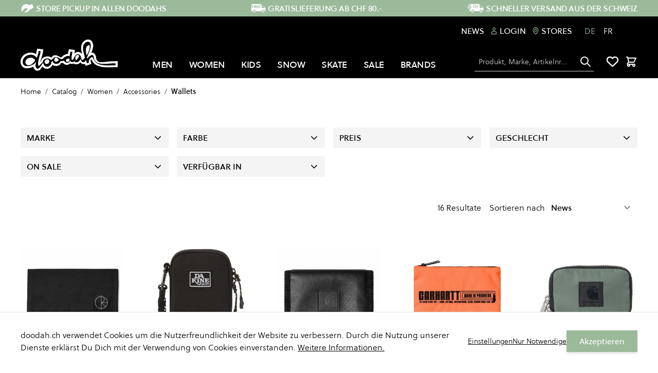

--- FILE ---
content_type: text/html; charset=UTF-8
request_url: https://doodah.ch/de/women/accessories/wallets.html
body_size: 98613
content:
<!doctype html>
<html lang="de">
<head ><script>
(() => {
    let mstCookieService = {
        allCookiesByGroups: {"1":["add_to_cart","guest-view","login_redirect","mage-banners-cache-storage","mage-messages","mage-translation-storage","mage-translation-file-version","product_data_storage","recently_compared_product","recently_compared_product_previous","recently_viewed_product","recently_viewed_product_previous","remove_from_cart","stf","X-Magento-Vary","form_key","mage-cache-sessid","mage-cache-storage","mage-cache-storage-section-invalidation","persistent_shopping_cart","private_content_version","section_data_ids","store","mageworx_location_id"],"2":["customer_segment_ids","external_no_cache","frontend","guest_view","last_category","last_product","newmessage","no_cache"],"3":["mg_dnt","user_allowed_save_cookie","authentication_flag","dataservices_customer_id","dataservices_customer_group","dataservices_cart_id","dataservices_product_context"],"4":["_ga","_ga_[*]","_gid","_gcl_au"]},
        requiredCookies: ["PHPSESSID","form_key","gdpr_cookie_consent","gdpr_cookie_groups"],
        isTrack: true,
        wildcard: '[*]',
        rejected: [],
        sent: [],
        getAllowedGroups() {
            let cookieValue = this.getCookie('gdpr_cookie_groups');
            return cookieValue ? unescape(cookieValue).split(',') : [];
        },
        getAllowedCookies() {
            let allowedGroups = this.getAllowedGroups();
            let cookies = this.requiredCookies;
            for (let groupId of allowedGroups) {
                if (this.allCookiesByGroups[groupId]) {
                    for (let code of this.allCookiesByGroups[groupId]) {
                        cookies.push(code);
                    }
                }
            }
            return cookies;
        },
        getCookie(cookieCode) {
            cookieCode += '=';
            let cookieArr = document.cookie.split(';');
            for (i = 0; i < cookieArr.length; i++) {
                let cookie = (cookieArr[i]).trim();
                if (cookie.indexOf(cookieCode) === 0) {
                    return cookie.substring(cookieCode.length, cookie.length);
                }
            }
            return null;
        },
        isAllowed(cookieCode) {
            let allowedCookies = this.getAllowedCookies();
            for (let code of allowedCookies) {
                if (code == cookieCode) {
                    return true;
                }
                if (code.indexOf(this.wildcard) !== -1) {
                    let regexp = new RegExp('^' + code.replace(this.wildcard, '.+') + '$', 'i');
                    if (regexp.test(cookieCode)) {
                        return true;
                    }
                }
            }
            return false;
        },
        addSent(sent) {
            this.sent = this.sent.concat(sent);
        },
        reject(cookieCode) {
            if (this.rejected.indexOf(cookieCode) === -1) {
                this.rejected.push(cookieCode);
            }
        },
        sendRejected() {
            if (this.rejected.length) {
                let toSend = this.rejected.filter(function (cookieCode) {
                    return this.indexOf(cookieCode) === -1;
                }, this.sent);
                if (toSend.length) {
                    let body = toSend.reduce((body, cookieCode) => {
                        body.append('cookie_list[]', cookieCode);
                        return body;
                    }, new URLSearchParams({}));
                    fetch('/gdpr_cookie/cookie/rejected', {
                        method: 'POST',
                        headers: {
                            'Content-Type': 'application/x-www-form-urlencoded; charset=UTF-8',
                            'X-Requested-With': 'XMLHttpRequest'
                        },
                        body: body
                    });
                    this.addSent(toSend);
                }
            }
        }
    };

    let nativeCookie = Object.getOwnPropertyDescriptor(Document.prototype, 'cookie');
    if (!nativeCookie && HTMLDocument) {
        nativeCookie = Object.getOwnPropertyDescriptor(HTMLDocument.prototype, 'cookie');
    }
    if (nativeCookie && nativeCookie.configurable) {
        Object.defineProperty(document, 'cookie', {
            enumerable: true,
            configurable: true,
            get() {
                return nativeCookie.get.call(document);
            },
            set(v) {
                try {
                    let cookieCode = ((v.split(';')[0]).split('=')[0]).trim();
                    if (!mstCookieService.isAllowed(cookieCode)) {
                        mstCookieService.reject(cookieCode);
                        return;
                    }
                } catch (e) {
                    console.log('  -- error when check cookie: ', v);
                    console.log(e.name + ':' + e.message);
                    console.log(e.stack);
                }
                nativeCookie.set.call(document, v);
            }
        });

        if (mstCookieService.isTrack) {
            let timerId = setInterval(mstCookieService.sendRejected.bind(mstCookieService), 1000);
        }
    }
})();
</script>
    <meta charset="utf-8"/>
<meta name="title" content="Portemonnaies Online Shop | doodah.ch | Accessoires"/>
<meta name="description" content="Kaufe Portemonnaies bei doodah - Dein Online Shop für Streetwear, Snowboards und Skateboards - core since 94! Shop wallets @ doodah.ch"/>
<meta name="keywords" content="Wallet, Portemonnaie, Clutch"/>
<meta name="robots" content="INDEX,FOLLOW"/>
<meta name="viewport" content="width=device-width, initial-scale=1"/>
<title>Portemonnaies Online Shop | doodah.ch | Accessoires</title>
<link  rel="stylesheet" type="text/css"  media="all" href="https://doodah.ch/static/version1763112722/_cache/merged/23e739452b43e4c3fbbf48a33ec22424.css" />
<script  type="text/javascript"  src="https://doodah.ch/static/version1763112722/frontend/Insign/doodahhyva/de_CH/js/navigationMenu.js"></script>
<script  type="text/javascript"  src="https://doodah.ch/static/version1763112722/frontend/Insign/doodahhyva/de_CH/Hyva_MirasvitLayeredNavigation/js/lib/nouislider.min.js"></script>
<link  rel="canonical" href="https://doodah.ch/de/women/accessories/wallets.html" />
<link  rel="alternate" hreflang="de-CH" href="https://doodah.ch/de/women/accessories/wallets.html" />
<link  rel="alternate" hreflang="fr-CH" href="https://doodah.ch/fr/women/accessories/wallets.html" />
<link  rel="icon" type="image/x-icon" href="https://doodah.ch/media/favicon/default/favicon_crop.png" />
<link  rel="shortcut icon" type="image/x-icon" href="https://doodah.ch/media/favicon/default/favicon_crop.png" />
<!--406b990f580b930e8d02d1659ff7fc63-->
<meta name="google-site-verification" content="Im_b_WRQ8MzbMWluGaqz5-M9jklIoU-hwUf2Fe2hw_s" />

<!-- Google tag (gtag.js) -->
<script async src="https://www.googletagmanager.com/gtag/js?id=G-41XTFF4857"></script>
<script>
  window.dataLayer = window.dataLayer || [];
  function gtag(){dataLayer.push(arguments);}
  gtag('js', new Date());

  gtag('config', 'G-41XTFF4857',{'allow_enhanced_conversions':true});
</script>    <script type="text&#x2F;javascript" src="https&#x3A;&#x2F;&#x2F;chimpstatic.com&#x2F;mcjs-connected&#x2F;js&#x2F;users&#x2F;4db72f97d091a7ec327ef4f02&#x2F;08ed9be47e5c0b087a1eecf2f.js" defer="defer">
</script><link rel="stylesheet" type="text/css" media="all" href="https://maxcdn.bootstrapcdn.com/font-awesome/latest/css/font-awesome.min.css">
<script>
    var BASE_URL = 'https://doodah.ch/de/';
    var THEME_PATH = 'https://doodah.ch/static/version1763112722/frontend/Insign/doodahhyva/de_CH';
    var COOKIE_CONFIG = {
        "expires": null,
        "path": "\u002F",
        "domain": ".doodah.ch",
        "secure": false,
        "lifetime": "3600",
        "cookie_restriction_enabled": false    };
    var CURRENT_STORE_CODE = 'de';
    var CURRENT_WEBSITE_ID = '1';

    window.hyva = window.hyva || {}

    window.cookie_consent_groups = window.cookie_consent_groups || {}
    window.cookie_consent_groups['necessary'] = true;

    window.cookie_consent_config = window.cookie_consent_config || {};
    window.cookie_consent_config['necessary'] = [].concat(
        window.cookie_consent_config['necessary'] || [],
        [
            'user_allowed_save_cookie',
            'form_key',
            'mage-messages',
            'private_content_version',
            'mage-cache-sessid',
            'last_visited_store',
            'section_data_ids'
        ]
    );
</script>
<script>
    'use strict';
    (function( hyva, undefined ) {

        function lifetimeToExpires(options, defaults) {

            var lifetime = options.lifetime || defaults.lifetime;

            if (lifetime) {
                var date = new Date;
                date.setTime(date.getTime() + lifetime * 1000);
                return date;
            }

            return null;
        }

        function generateRandomString() {

            const allowedCharacters = '0123456789abcdefghijklmnopqrstuvwxyzABCDEFGHIJKLMNOPQRSTUVWXYZ',
                length = 16;

            let formKey = '',
                charactersLength = allowedCharacters.length;

            for (var i = 0; i < length; i++) {
                formKey += allowedCharacters[Math.round(Math.random() * (charactersLength - 1))]
            }

            return formKey;
        }

        const cookieTempStorage = {};

        const internalCookie = {
            get(name) {
                const v = document.cookie.match('(^|;) ?' + name + '=([^;]*)(;|$)');
                return v ? v[2] : null;
            },
            set(name, value, days, skipSetDomain) {
                let expires,
                    path,
                    domain,
                    secure,
                    samesite;

                const defaultCookieConfig = {
                    expires: null,
                    path: '/',
                    domain: null,
                    secure: false,
                    lifetime: null,
                    samesite: 'lax'
                };

                const cookieConfig = window.COOKIE_CONFIG || {};

                expires = days
                    ? lifetimeToExpires({lifetime: 24 * 60 * 60 * days, expires: null}, defaultCookieConfig)
                    : lifetimeToExpires(window.COOKIE_CONFIG, defaultCookieConfig) || defaultCookieConfig.expires;

                path = cookieConfig.path || defaultCookieConfig.path;
                domain = !skipSetDomain && (cookieConfig.domain || defaultCookieConfig.domain);
                secure = cookieConfig.secure || defaultCookieConfig.secure;
                samesite = cookieConfig.samesite || defaultCookieConfig.samesite;

                document.cookie = name + "=" + encodeURIComponent(value) +
                    (expires ? '; expires=' + expires.toGMTString() : '') +
                    (path ? '; path=' + path : '') +
                    (domain ? '; domain=' + domain : '') +
                    (secure ? '; secure' : '') +
                    (samesite ? '; samesite=' + samesite : 'lax');
            },
            isWebsiteAllowedToSaveCookie() {
                const allowedCookies = this.get('user_allowed_save_cookie');
                if (allowedCookies) {
                    const allowedWebsites = JSON.parse(unescape(allowedCookies));

                    return allowedWebsites[CURRENT_WEBSITE_ID] === 1;
                }
                return false;
            },
            getGroupByCookieName(name) {
                const cookieConsentConfig = window.cookie_consent_config || {};
                let group = null;
                for (let prop in cookieConsentConfig) {
                    if (!cookieConsentConfig.hasOwnProperty(prop)) continue;
                    if (cookieConsentConfig[prop].includes(name)) {
                        group = prop;
                        break;
                    }
                }
                return group;
            },
            isCookieAllowed(name) {
                const cookieGroup = this.getGroupByCookieName(name);
                return cookieGroup
                    ? window.cookie_consent_groups[cookieGroup]
                    : this.isWebsiteAllowedToSaveCookie();
            },
            saveTempStorageCookies() {
                for (const [name, data] of Object.entries(cookieTempStorage)) {
                    if (this.isCookieAllowed(name)) {
                        this.set(name, data['value'], data['days'], data['skipSetDomain']);
                        delete cookieTempStorage[name];
                    }
                }
            }
        };

        hyva.getCookie = (name) => {
            const cookieConfig = window.COOKIE_CONFIG || {};

            if (cookieConfig.cookie_restriction_enabled && ! internalCookie.isCookieAllowed(name)) {
                return cookieTempStorage[name] ? cookieTempStorage[name]['value'] : null;
            }

            return internalCookie.get(name);
        }

        hyva.setCookie = (name, value, days, skipSetDomain) => {
            const cookieConfig = window.COOKIE_CONFIG || {};

            if (cookieConfig.cookie_restriction_enabled && ! internalCookie.isCookieAllowed(name)) {
                cookieTempStorage[name] = {value, days, skipSetDomain};
                return;
            }
            return internalCookie.set(name, value, days, skipSetDomain);
        }

        hyva.getBrowserStorage = () => {
            const browserStorage = window.localStorage || window.sessionStorage;
            if (!browserStorage) {
                console.warn('Browser Storage is unavailable');
                return false;
            }
            try {
                browserStorage.setItem('storage_test', 1);
                browserStorage.removeItem('storage_test');
            } catch (error) {
                console.warn('Browser Storage is not accessible', error);
                return false;
            }
            return browserStorage;
        }

        hyva.postForm = (postParams) => {
            const form = document.createElement("form");

            let data = postParams.data;

            if (! postParams.skipUenc && ! data.uenc) {
                data.uenc = btoa(window.location.href);
            }
            form.method = "POST";
            form.action = postParams.action;

            Object.keys(postParams.data).map(key => {
                const field = document.createElement("input");
                field.type = 'hidden'
                field.value = postParams.data[key];
                field.name = key;
                form.appendChild(field);
            });

            const form_key = document.createElement("input");
            form_key.type = 'hidden';
            form_key.value = hyva.getFormKey();
            form_key.name="form_key";
            form.appendChild(form_key);

            document.body.appendChild(form);

            form.submit();
        }

        hyva.getFormKey = function () {
            let formKey = hyva.getCookie('form_key');

            if (!formKey) {
                formKey = generateRandomString();
                hyva.setCookie('form_key', formKey);
            }

            return formKey;
        }

        hyva.formatPrice = (value, showSign) => {
            var formatter = new Intl.NumberFormat(
                'de\u002DCH',
                {
                    style: 'currency',
                    currency: 'CHF',
                    signDisplay: showSign ? "always" : "auto"
                }
            );
            return (typeof Intl.NumberFormat.prototype.formatToParts === 'function') ?
                formatter.formatToParts(value).map(({type, value}) => {
                    switch (type) {
                        case 'currency':
                            return 'CHF' || value;
                        case 'minusSign':
                            return '- ';
                        case 'plusSign':
                            return '+ ';
                        default :
                            return value;
                    }
                }).reduce((string, part) => string + part) :
                formatter.format(value);
        }

        const formatStr = function (str, nStart) {
            const args = Array.from(arguments).slice(2);

            return str.replace(/(%+)([0-9]+)/g, (m, p, n) => {
                const idx = parseInt(n) - nStart;

                if (args[idx] === null || args[idx] === void 0) {
                    return m;
                }
                return p.length % 2
                    ? p.slice(0, -1).replace('%%', '%') + args[idx]
                    : p.replace('%%', '%') + n;
            })
        }

        hyva.str = function (string) {
            const args = Array.from(arguments);
            args.splice(1, 0, 1);

            return formatStr.apply(undefined, args);
        }

        hyva.strf = function () {
            const args = Array.from(arguments);
            args.splice(1, 0, 0);

            return formatStr.apply(undefined, args);
        }

        /**
         * Take a html string as `content` parameter and
         * extract an element from the DOM to replace in
         * the current page under the same selector,
         * defined by `targetSelector`
         */
        hyva.replaceDomElement = (targetSelector, content) => {

            // Parse the content and extract the DOM node using the `targetSelector`
            const parser = new DOMParser();
            const doc = parser.parseFromString(content, 'text/html');
            const contentNode = doc.querySelector(targetSelector);

            // Bail if content can't be found
            if (!contentNode) {
                return;
            }

            // Extract all the script tags from the new content.
            // Script tags won't execute when inserted into a dom-element directly,
            // therefore we need to inject them to the head of the document.
            const tmpScripts = contentNode.getElementsByTagName('script');

            if (tmpScripts.length > 0) {
                // Push all script tags into an array
                // (to prevent dom manipulation while iterating over dom nodes)
                const scripts = [];
                for (let i = 0; i < tmpScripts.length; i++) {
                    scripts.push(tmpScripts[i]);
                }

                // Iterate over all script tags and duplicate+inject each into the head
                for (let i = 0; i < scripts.length; i++) {
                    let script = document.createElement('script');
                    script.innerHTML = scripts[i].innerHTML;

                    document.head.appendChild(script);

                    // Remove the original (non-executing) node from the page
                    scripts[i].parentNode.removeChild(scripts[i]);
                }
            }

            // Replace the old DOM node with the new content
            document.querySelector(targetSelector).replaceWith(contentNode);

            // Reload customerSectionData and display cookie-messages if present
            window.dispatchEvent(new CustomEvent("reload-customer-section-data"));
            hyva.initMessages();
        }

        const replace = {['+']: '-', ['/']: '_', ['=']: ','};
        hyva.getUenc = () => btoa(window.location.href).replace(/[+/=]/g, match => replace[match]);

        let currentTrap;

        const focusableElements = (rootElement) => {
            const selector = 'button, [href], input, select, textarea, details';
            return Array.from(rootElement.querySelectorAll(selector))
                .filter(el => el.style.display !== 'none' && !el.disabled && el.tabIndex !== -1)
        }

        const focusTrap = (e) => {
            const isTabPressed = e.key === 'Tab' || e.keyCode === 9;
            if (!isTabPressed) return;

            const focusable = focusableElements(currentTrap)
            const firstFocusableElement = focusable[0]
            const lastFocusableElement = focusable[focusable.length - 1]

            e.shiftKey
                ? document.activeElement === firstFocusableElement && (lastFocusableElement.focus(), e.preventDefault())
                : document.activeElement === lastFocusableElement && (firstFocusableElement.focus(), e.preventDefault())
        };

        hyva.releaseFocus = (rootElement) => {
            if (currentTrap && (!rootElement || rootElement === currentTrap)) {
                currentTrap.removeEventListener('keydown', focusTrap)
                currentTrap = null
            }
        }
        hyva.trapFocus = (rootElement) => {
            if (!rootElement) return;
            hyva.releaseFocus()
            currentTrap = rootElement
            rootElement.addEventListener('keydown', focusTrap)
            const firstElement = focusableElements(rootElement)[0]
            firstElement && firstElement.focus()
        }

        window.addEventListener('user-allowed-save-cookie', () => internalCookie.saveTempStorageCookies())

    }( window.hyva = window.hyva || {} ));
</script>
    <style>.mst-nav__horizontal-bar {display:none}.mst-nav__label .mst-nav__label-item._highlight a{color: #9bba9a;}.navigation-horizontal .block-actions.filter-actions {display: none;} .mst-nav__label .mst-nav__label-item input[type="checkbox"]:checked:before, .mst-nav__label .mst-nav__label-item input[type="radio"]:checked:before {background:#9bba9a!important;}.mst-nav__slider .mst-nav__slider-slider .ui-slider-range {background:#9bba9a;}.mst-nav__slider .mst-nav__slider-slider {background:#e7e7e7;}.sidebar .filter-options .filter-options-content { display: block; } /* Display filters rules - begin */.sidebar [x-data='initLayeredNavigation()'] .block-title {display:flex;}.sidebar [data-nav-position=horizontal] {display:none;}/* Display filters rules - end */.mst-nav__slider .noUi-base .noUi-connects .noUi-connect {background:#9bba9a;}.mst-nav__slider .noUi-base .noUi-connects {background:#e7e7e7;}</style>


<style>
    .mst-nav__swatch .swatch-option._checked, .mst-nav__swatch .swatch-option._highlight {
        border-color: var(--color-secondary);
        background-color: var(--color-secondary);
        color: white;
    }

    .mst-nav__label {
        scrollbar-color: #f4f4f4 #333333;
        scrollbar-width: thin;
    }
    .mst-nav__label::-webkit-scrollbar {
        width: 10px;
        height: 10px;
        background-color: #333333;
    }
    .mst-nav__label::-webkit-scrollbar-track  {
        background-color: #333333;
    }
    .mst-nav__label::-webkit-scrollbar-thumb {
        height: 30px;
        background-color: #f4f4f4;
    }

    .mst-nav__label .mst-nav__label-item._mode-link input[type="checkbox"] {
        display: none;
    }
    .mst-nav__label .mst-nav__label-item._mode-checkbox input[type="checkbox"] {
        position: relative;
        -webkit-appearance: none;
        -moz-appearance: none;
        background: #f4f4f4;
        width: 1.25rem;
        height: 1.25rem;
        min-width: 1.25rem;
        min-height: 1.25rem;
        display: inline-block;
        cursor: pointer;
        border: 0;
    }
    .mst-nav__label .mst-nav__label-item._mode-checkbox input[type="checkbox"]:checked:before {
        content: "";
        position: absolute;
        display: inline-block;
        width: .9rem;
        height: .9rem;
        margin: .175rem;
        background: rgba(29,78,216,1);
    }
    .mst-nav__label .mst-nav__label-item._mode-circle input[type="checkbox"] {
        position: relative;
        -webkit-appearance: none;
        -moz-appearance: none;
        background: #f4f4f4;
        width: 1.7rem;
        height: 1.7rem;
        min-width: 1.7rem;
        min-height: 1.7rem;
        display: inline-block;
        border: .1rem solid #cacaca;
        border-radius: 1rem;
        cursor: pointer;
    }
    .mst-nav__label .mst-nav__label-item._mode-circle input[type="checkbox"]:checked:before {
        content: "";
        position: absolute;
        display: inline-block;
        width: .9rem;
        height: .9rem;
        margin: .3rem;
        border-radius: 1rem;
        background: rgba(29,78,216,1);
    }

    [x-data="initLayeredNavigation()"] .count {
        float: right;
    }

    [x-data="initLayeredNavigation()"] .filter-count-label {
        padding-left: 5px;
    }

    .mst-nav__label .mst-nav__label-item__label {
        padding-right: .5rem;
    }

    .mst-nav__label-item {
        line-height: 1.5rem;
        padding-top: 0.25rem;
        padding-bottom: 0.25rem;
    }

    .mst-nav__label-item:hover {
        cursor: pointer;
    }

    .mst-nav__label-item *:hover {
        cursor: pointer;
    }

    .mst-nav__label-item a {
        display: flex;
        align-items: center;
    }

    .mst-nav__label-item a label {
        margin-left: .5rem;
        display: flex;
        justify-content: space-between;
        align-items: center;
        flex-grow: 1;
    }

    .mst-nav__horizontal-bar .block-title {
        display: none;
    }

    .mst-nav__horizontal-bar>[x-data="initLayeredNavigation()"] {
        margin: 0;
    }

    .mst-nav__horizontal-bar .block-content {
        display: flex;
        flex-wrap: wrap;
    }

    .mst-nav__horizontal-bar .block-content .filter-option {
        margin: .5rem;
        position: relative;
    }
    .mst-nav__horizontal-bar .filter-options-title {
        padding-bottom: 0!important;
        border-bottom: none;
    }

    .mst-nav__horizontal-bar .block-content .filter-option .title {
        margin: 0 .5rem;
    }

    .mst-nav__horizontal-bar .block-content .filter-options-content {
        position: absolute;
        width: max-content;
        background-color: #fff;
        padding: 1rem;
        left: 0;
        margin-top: 1rem;
        box-shadow: 0 1px 3px 0 rgba(0, 0, 0, 0.1), 0 1px 2px 0 rgba(0, 0, 0, 0.06);
        z-index: 1;
    }

    .mst-nav__horizontal-bar .block-content .mst-nav__search-suggestion {
        max-height: 600px;
        overflow-y: auto;
    }

    .mst-nav__horizontal-bar .block-content .mst-nav__search-suggestion .filter-options-content {
        position: relative;
        width: 100%;
        padding: 0;
        box-shadow: none;
    }

    .mst-nav__sizeLimiter {
        cursor: pointer;
    }

    .mst-nav__slider-slider {
        height: 12px;
    }

    .mst-nav__slider-slider .noUi-handle {
        width: 20px!important;
        right: -10px!important;
        height: 28px!important;
        top: -9px!important;
    }

    .mst-nav__slider-slider .noUi-handle:before {
        left: 8px!important;
    }

    .mst-nav__slider-slider .noUi-handle:after {
        left: 10px!important;
    }

    .mst-nav__slider-slider .noUi-connect {
        background-color: rgba(29,78,216,1);
    }

    .mst-nav__slider-text {
        font-size: 1.125rem;
        line-height: 1.75rem;
        font-weight: 600;
    }

    .mst-nav__slider-from-to input {
        width: 30%;
        padding: 0.25rem 0.125rem;
    }

    .mst-nav__slider-from-to button {
        margin-left: 0.5rem;
        padding: 0.375rem 0.75rem;
    }

    .mst-nav__search-suggestion .mst-nav__alphabetical {
        display:none!important;
    }

    .mst-nav__alphabetical {
        margin:    0 -2px 5px -2px;
        display:   flex;
        flex-wrap: wrap;
    }

    .mst-nav__alphabetical span {
        cursor:          pointer;
        display:         flex;
        align-items:     center;
        justify-content: center;
        color:           #006bb4;
        padding:         4px;
        text-decoration: none;
    }

    .mst-nav__alphabetical span:hover {
        text-decoration: underline;
    }

    .mst-nav__alphabetical span.hidden {
        display: none!important;
    }

    .mst-nav__alphabetical span._checked {
        color:           #949494;
        text-decoration: none;
        display:         flex!important;
    }

    [data-element="filter"][data-hidden=true],
    [data-element="filter"][data-search-hidden=true],
    [data-element="filter"][data-letter-hidden=true] {
        display: none !important;
    }

    @media screen and (max-width: 767px){
        .mst-nav__horizontal-bar .block {
            padding: 0;
        }

        .mst-nav__horizontal-bar .block-content {
            padding: 0;
            position: relative;
        }

        .mst-nav__horizontal-bar .block-content .filter-option,
        .mst-nav__horizontal-bar .block-content .filter-current {
            margin: .125rem;
            position: static;
        }

        .mst-nav__horizontal-bar .block-content .filter-options-content {
            width: auto;
            right: .125rem;
            left: .125rem;
        }
    }
</style>
<script type="application/ld+json">{"@context":"http:\/\/schema.org","@type":"WebSite","url":"https:\/\/doodah.ch\/","name":"https:\/\/doodah.ch\/","about":"doodah ist ein Schweizer Skateboard-, Snowboard- und Streetwear-Store, der im Herzen der Schweiz gegr\u00fcndet wurde. Seit den fr\u00fchen 1990er-Jahren ist das Unternehmen in unabh\u00e4ngiger Hand und wird von leidenschaftlichen Skateboardern, Snowboardern und Streetstyle-Pionieren aufgebaut und gef\u00fchrt. Was einst als kurzlebiger Do-it-yourself-Shop in einem verlassenen Haus am Stadtrand von Zug begann, entwickelte sich zu einem landesweiten Abenteuer mit mehreren Gesch\u00e4ften in der ganzen Schweiz. Die Auswahl an Marken, Kollektionen und Styles wird sorgf\u00e4ltig zusammengestellt \u2013 mit einem Fokus auf Stil, Nachhaltigkeit und Heritage. Sie spiegelt aktuelle Trends sowie die Favoriten der Kund:innen wieder.\r\n\r\nBern - Lausanne - Luzern - Zug - Z\u00fcrich"}</script><script type="application/ld+json">{"@context":"http:\/\/schema.org","@type":"SportingGoodsStore","@id":"https:\/\/doodah.ch\/","name":"doodah","description":"doodah ist ein Schweizer Skateboard-, Snowboard- und Streetwear-Store, der im Herzen der Schweiz gegr\u00fcndet wurde. Seit den fr\u00fchen 1990er-Jahren ist das Unternehmen in unabh\u00e4ngiger Hand und wird von leidenschaftlichen Skateboardern, Snowboardern und Streetstyle-Pionieren aufgebaut und gef\u00fchrt. Was einst als kurzlebiger Do-it-yourself-Shop in einem verlassenen Haus am Stadtrand von Zug begann, entwickelte sich zu einem landesweiten Abenteuer mit mehreren Gesch\u00e4ften in der ganzen Schweiz. Die Auswahl an Marken, Kollektionen und Styles wird sorgf\u00e4ltig zusammengestellt \u2013 mit einem Fokus auf Stil, Nachhaltigkeit und Heritage. Sie spiegelt aktuelle Trends sowie die Favoriten der Kund:innen wieder.\r\n\r\nBern - Lausanne - Luzern - Zug - Z\u00fcrich","telephone":"+41 (0)41 761 51 00","email":"service@doodah.ch","address":{"@type":"PostalAddress","addressCountry":"CH","addressLocality":"","addressRegion":"","streetAddress":"","postalCode":""},"sameAs":[["https:\/\/www.instagram.com\/doodahstore\/","https:\/\/www.facebook.com\/doodahstore\/","https:\/\/vimeo.com\/doodahstore","https:\/\/www.youtube.com\/channel\/UCYf2KRKd7pa9UPOKJ40mQ-Q"]],"image":"https:\/\/doodah.ch\/media\/seller_image\/default\/doodah_logo_BW.png","url":"https:\/\/doodah.ch\/"}</script><script type="application/ld+json">{"@context":"http:\/\/schema.org","@type":"BreadcrumbList","itemListElement":[{"@type":"ListItem","item":{"@id":"https:\/\/doodah.ch\/de\/catalog.html","name":"Catalog"},"position":1},{"@type":"ListItem","item":{"@id":"https:\/\/doodah.ch\/de\/catalog\/women.html","name":"Women"},"position":2},{"@type":"ListItem","item":{"@id":"https:\/\/doodah.ch\/de\/women\/accessories.html","name":"Accessories"},"position":3},{"@type":"ListItem","item":{"@id":"https:\/\/doodah.ch\/de\/women\/accessories\/wallets.html","name":"Wallets"},"position":4}]}</script>
<script type="application/ld+json">{"@context":"http:\/\/schema.org\/","@type":"WebPage","url":"https:\/\/doodah.ch\/de\/women\/accessories\/wallets.html","mainEntity":{"@context":"http:\/\/schema.org","@type":"OfferCatalog","name":"Wallets","url":"https:\/\/doodah.ch\/de\/women\/accessories\/wallets.html","numberOfItems":16,"itemListElement":[]},"speakable":{"@type":"SpeakableSpecification","cssSelector":[".category-description"],"xpath":["\/html\/head\/title"]}}</script><!-- Google Tag Manager -->
<script>(function(w,d,s,l,i){w[l]=w[l]||[];w[l].push({'gtm.start':
new Date().getTime(),event:'gtm.js'});var f=d.getElementsByTagName(s)[0],
j=d.createElement(s),dl=l!='dataLayer'?'&l='+l:'';j.async=true;j.src=
'https://www.googletagmanager.com/gtm.js?id='+i+dl;window.scriptEl = f.parentNode.insertBefore(j,f);
                window.scriptEl.addEventListener('abort',      function() {window.isGtmLoaded = false;}, false);
                window.scriptEl.addEventListener('cancel',     function() {window.isGtmLoaded = false;}, false);
                window.scriptEl.addEventListener('error',      function() {window.isGtmLoaded = false;}, false);
                window.scriptEl.addEventListener('invalid',    function() {window.isGtmLoaded = false;}, false);
                window.scriptEl.addEventListener('load',       function() {window.isGtmLoaded = true;}, false);
                window.scriptEl.addEventListener('loadeddata', function() {window.isGtmLoaded = true;}, false);
                window.scriptEl.addEventListener('reset',      function() {window.isGtmLoaded = false;}, false);
                window.scriptEl.addEventListener('suspend',    function() {window.isGtmLoaded = false;}, false);
            
})(window,document,'script','dataLayer','GTM-WBLRHK4');</script>
<!-- End Google Tag Manager -->
</head>
<body id="html-body" class="page-with-filter page-products categorypath-women-accessories-wallets category-wallets mst-nav__theme-hyva-reset mst-nav__theme-hyva-default mst-nav__theme-insign-doodahhyva catalog-category-view page-layout-1column">
<style>
    .filter-options-title {
        justify-content: start;
    }
    .filter-options-title span:last-child {
        margin-left: auto;
    }
</style>

<!-- Google Tag Manager (noscript) -->
<noscript><iframe src="https://www.googletagmanager.com/ns.html?id=GTM-WBLRHK4"
height="0" width="0" style="display:none;visibility:hidden"></iframe></noscript>
<!-- End Google Tag Manager (noscript) -->    <script type="text/javascript" src="https://h.online-metrix.net/fp/tags.js?org_id=lq866c5i&session_id=p9c12o3ci38153ti3jv5gi5aqd&pageid=checkout"></script>
    <noscript>
        <iframe style="width: 100px; height: 100px; border: 0; position: absolute; top: -5000px;" src="https://h.online-metrix.net/tags?org_id=lq866c5i&session_id=p9c12o3ci38153ti3jv5gi5aqd&pageid=checkout"></iframe>
    </noscript>
<input name="form_key" type="hidden" value="OlkJh2bTEBR9H08B" />    <div class="mst-nav__apply-button-wrapper hidden mt-3" data-element="mst-nav__applyButton">
        <div class="mst-nav__apply-button">
            <div class="loader">
                <i class="fa fa-spinner fa-spin text-white"></i>
            </div>

            <div class="items text-white">
                <strong data-count></strong>
                <span data-label-1>Resultat</span>
                <span data-label-n>Resultate</span>
            </div>

            <button class="w-auto btn btn-secondary justify-center text-xs font-bold uppercase" data-apply>Auswählen</button>
        </div>
    </div>

    <style>
        .mst-nav__apply-button-wrapper {
            /*display: none;*/
            /* position: absolute; */
            align-items: center;
            /* z-index: 1000; */
            transition: all 300ms ease-out;
            /* box-shadow: 0 8px 50px 0 rgba(0, 0, 0, .1), 0 6px 15px 0 rgba(0, 0, 0, .15);; */
            /* margin-left: 20px; */
        }

        /* .mst-nav__apply-button-wrapper:before {
            content:    "";
            width:      16px;
            height:     16px;
            background: #ffffff;
            transform:  translateY(-50%) rotate(45deg);
            position:   absolute;
            box-shadow: 0 8px 50px 0 rgba(0, 0, 0, .1), 0 6px 15px 0 rgba(0, 0, 0, .15);;
            top:        50%;
            left:       -8px;
        } */

        .mst-nav__apply-button-wrapper .mst-nav__apply-button {
            display:          flex;
            justify-content:  space-between;
            padding:          10px;
            align-items:      center;
            background-color: #333;
            position:         relative;
        }

        .mst-nav__apply-button-wrapper .mst-nav__apply-button .items {
            display:         flex;
            justify-content: center;
            min-width:       80px;
            align-items:     center;
        }

        .mst-nav__apply-button-wrapper .mst-nav__apply-button .items strong {
            font-size:    16px;
            font-weight:  bold;
            display:      block;
            margin-right: 5px;
        }

        .mst-nav__apply-button-wrapper .mst-nav__apply-button .items [data-items-label],
        .mst-nav__apply-button-wrapper .mst-nav__apply-button .items [data-one-item-label] {
            display: none;
        }

        .mst-nav__apply-button-wrapper .mst-nav__apply-button .loader {
            display:         none;
            min-width:       80px;
            justify-content: center;
        }

        .mst-nav__apply-button-wrapper._loading .mst-nav__apply-button .loader {
            display: flex;
        }

        .mst-nav__apply-button-wrapper._loading .mst-nav__apply-button .items {
            display: none;
        }

        .mst-nav__apply-button-wrapper._loading .mst-nav__apply-button button {
            opacity: .5;
        }
    </style>

    <script>
        /* function initApplyButton() {
            return {
                config:         getMstNavConfig(),
                selector:       '[data-element="mst-nav__applyButton"]',
                countSelector:  '[data-count]',
                buttonSelector: '[data-apply]',
                label1Selector: '[data-label-1]',
                labelNSelector: '[data-label-n]',

                $el: function () {
                    return document.querySelector(this.selector);
                },

                $count: function () {
                    return this.$el().querySelector(this.countSelector);
                },

                $button: function () {
                    return this.$el().querySelector(this.buttonSelector);
                },

                clear: function () {
                    this.$count().innerHTML = '';
                    this.$button().dataset.apply = '';
                },

                show: function () {
                    this.$el().classList.remove('hidden');
                    this.$el().style.visibility = 'hidden';
                },

                hide: function () {
                    this.$el().classList.add('hidden');
                },

                showLoader: function () {
                    this.$el().classList.add('_loading');
                },

                hideLoader: function () {
                    this.$el().classList.remove('_loading');
                },

                move: function ($initiator) {
                    let x = $initiator.getBoundingClientRect().left + parseFloat(window.getComputedStyle($initiator, null).width.replace("px", ""));

                    let baseElement = this.getBaseElement($initiator);
                    // if (typeof baseElement.offset() == 'undefined') {
                    //     baseElement = $(baseElement.context[0]);
                    // }

                    console.log(baseElement, $initiator);

                    let y = baseElement.getBoundingClientRect().top
                        - parseFloat(window.getComputedStyle(this.$el(), null).height.replace("px", "")) / 2
                        + parseFloat(window.getComputedStyle(baseElement, null).height.replace("px", "")) / 2
                        + window.scrollY;

                    this.$el().style.left = x + 'px';
                    this.$el().style.top  = y + 'px';
                    this.$el().style.visibility = 'visible';
                },

                getBaseElement: function ($initiator) {
                    let filterName = $initiator.closest('[data-mst-nav-filter]').dataset.mstNavFilter;

                    if (filterName === 'price') {
                        return $initiator.querySelector('[data-element="slider"]').firstChild;
                    }

                    return $initiator
                },

                update: function (result) {
                    let productsHtml   = result['products'];
                    let applyFilterUrl = result['url'];
                    let productsCount  = result['products_count'];

                    this.$button().dataset.apply = applyFilterUrl;
                    this.$count().innerHTML = productsCount;
                    this.toggleLabel(productsCount);

                    if (productsHtml.length > 0) {//todo what for?
                        document.querySelector(this.config.getAjaxProductListWrapperId()).outerHtml = result['products'];

                        let event = document.createEvent('HTMLEvents');
                        event.initEvent('contentUpdated', true, false);
                        document.querySelector(this.config.getAjaxProductListWrapperId()).dispatchEvent(event);
                    }

                    this.$button().addEventListener('click', function (e) {
                        e.stopImmediatePropagation();

                        const url = this.$button().dataset.apply;
                        // this.filterApplier.apply(url);
                        initApplier().apply(url);
                    }.bind(this))
                },

                load: function (url, cacheKey, force) {
                    this.clear();
                    cacheKey = 'applyingMode:' + url;
                    let cachedData = mstNavCache.getData(cacheKey);
                    if (cachedData) {
                        this.update(cachedData);
                    } else {
                        this._request(url, force);
                    }
                },

                _request: function (url, force) {
                    this.showLoader();

                    let data = {isAjax: true};
                    if (force) {
                        data.mstNavForceMode = 'by_button_click';
                    }

                    let queryParams = new URLSearchParams();

                    for (const key in data) {
                        queryParams.set(key, data[key]);
                    }

                    const separator = url.indexOf('?') > 0 ? '&' : '?';

                    fetch(url + separator + queryParams.toString())
                        .then(response => {
                            if (! response.ok) console.warn('GET request failed');
                            return response.json()
                        })
                        .then(function (result) {
                            let cacheKey = 'applyingMode:' + url;
                                mstNavCache.setData(cacheKey, result);

                                this.update(result);
                        }.bind(this))
                        .catch(function (error) {
                            console.log(error);
                            // window.location = url;
                        }.bind(this))
                        .finally(function () {
                            this.hideLoader();
                        }.bind(this));
                },

                toggleLabel: function (number) {
                    if (number === 1) {
                        this.$el().querySelector(this.labelNSelector).classList.add('hidden');
                        this.$el().querySelector(this.label1Selector).classList.remove('hidden');
                    } else {
                        this.$el().querySelector(this.labelNSelector).classList.remove('hidden');
                        this.$el().querySelector(this.label1Selector).classList.add('hidden');
                    }
                }
            }
        } */
    </script>


<script>
    function getMstNavConfig() {
        return {
            clearUrl: 'https://doodah.ch/de/women/accessories/wallets.html',

            isAjax: function () {
                return 1;
            },

            isInstantMode: function () {
                return 0;
            },

            isConfirmationMode: function () {
                return 1;
            },

            isSeoFilterEnabled: function () {
                return 0;
            },

            isHighlightEnabled: function () {
                return 1;
            },

            getFriendlyClearUrl: function () {
                return 'https://doodah.ch/de/women/accessories/wallets.html';
            },

            getAjaxCallEvent: function () {
                return 'mst-nav__ajax-call';
            },

            getAjaxProductListWrapperId: function () {
                return '#m-navigation-product-list-wrapper';
            },

            isSearchFilterFulltext: function () {
                return 1;
            },

            isSearchFilterOptions: function () {
                return 1;
            },

            isFilterClearBlockInOneRow: function () {
                return 0            },

            getClearUrl: function () {
                return this.clearUrl;
            },

            getOverlayUrl: function () {
                return 'https://doodah.ch/static/version1763112722/frontend/Insign/doodahhyva/de_CH/Mirasvit_LayeredNavigation/images/ajax_loading.gif'
            },

            isHorizontalByDefault: function () {
                return false;
            }
        }
    }

    const mstNavCache = (() => {
        return {
            cache: [],

            getCacheId: function (key) {
                return JSON.stringify(key);
            },

            getData: function (key) {
                let cacheId = this.getCacheId(key);
                return this.cache[cacheId];
            },

            setData: function (key, data) {
                let cacheId = this.getCacheId(key);
                this.cache[cacheId] = data;
            }
        }
    })();
</script>

<script>
    function handleFiltersNavPositions() {
        var filtersConfig = {"category_ids":"sidebar","manufacturer":"sidebar","doodah_categories":"sidebar","brand":"sidebar","doodah_size":"sidebar","doodah_system_color_id":"sidebar","price":"sidebar","doodah_features":"sidebar","doodah_gender":"sidebar","doodah_system_water_column":"sidebar","doodah_system_breathability":"sidebar","doodah_length_cm_decimal":"sidebar","doodah_camber":"sidebar","doodah_shape":"sidebar","doodah_snowboard_width":"sidebar","doodah_riding_level":"sidebar","doodah_flex_decimal":"sidebar","is_sale":"sidebar","doodah_store":"sidebar"};

        document.querySelectorAll('.sidebar template').forEach(function (filterOptionsTemplate) {
            var filterItem = filterOptionsTemplate.content.querySelector('[data-mst-nav-filter]');

            if (!filterItem || filterItem == undefined) {
                return;
            }

            var attributeCode = filterItem.getAttribute('data-mst-nav-filter').replace(/A\d{6}A/, '');

            if (filtersConfig.hasOwnProperty(attributeCode)) {
                filterOptionsTemplate.closest('.filter-option').setAttribute('data-nav-position', filtersConfig[attributeCode]);
            }
        }.bind(this))
    }

    document.addEventListener('DOMContentLoaded', handleFiltersNavPositions);
</script>

<script>
    function getContentUpdater() {
        return {
            config: getMstNavConfig(),

            leftnavUpdate: function (leftnav) {
                const navigation = document.querySelector('.sidebar.sidebar-main .block.filter, .sidebar.sidebar-main .block.filter, .sidebar.sidebar-main .block-content, .column.main .filter-content');

                if (leftnav) {
                    const el = navigation.parentElement;

                    document.querySelector("#ln_toggle_open").remove();
                    el.outerHTML = this.renderJSFromContent(leftnav);
                    /* remove duplicated scripts */
                    document.querySelectorAll('.sidebar.sidebar-main script')
                        .forEach(function (scriptEl) {
                            if (scriptEl.innerHTML.indexOf('expandFilters') >= 0) {
                                scriptEl.remove();
                            }
                        });

                    //expandFilters();
                }
            },

            productsUpdate: function (products) {
                if (products) {
                    this.triggerUpdate(this.config.getAjaxProductListWrapperId(), products);

                    // re-init ajax toolbar
                    let toolbars = document.querySelector(this.config.getAjaxProductListWrapperId())
                        .querySelectorAll('.toolbar.toolbar-products');

                    toolbars.forEach(function (toolbar) {
                        let xData = toolbar.getAttribute('x-data');
                        xData = '{...' + xData + ', ...initAjaxToolbar()}';

                        toolbar.setAttribute('x-data', xData);
                    });

                    // re-init ajax pager
                    let pagerItems = document.querySelector(this.config.getAjaxProductListWrapperId())
                        .querySelectorAll('.toolbar.toolbar-products .pages-items a');

                    pagerItems.forEach(function (item) {
                        item.addEventListener('click', function (e) {
                            e.preventDefault();

                            initApplier().apply(item.href);
                        });
                    });


                    // update form_key cookie after products update
                    const formKeyElem = document.querySelector('form.product_addtocart_form input[name="form_key"]');

                    if (formKeyElem && formKeyElem.value) {
                        hyva.setCookie('form_key', formKeyElem.value);
                    }
                }
            },

            pageTitleUpdate: function (pageTitle) {
                /*this.triggerUpdate('.page-title', pageTitle, '.page-title-wrapper');*/
            },

            breadcrumbsUpdate: function (breadcrumbs) {
                this.triggerUpdate('.wrapper-breadcrums, .breadcrumbs', breadcrumbs);
            },

            updateCategoryViewData: function (categoryViewData) {
                if (categoryViewData === '') {
                    return
                }

                if (document.querySelectorAll(".category-view").length === 0) {
                    const el = document.createElement("div");
                    el.classList.add('category-view');

                    document.querySelector('.page.messages').parentNode.insertBefore(el, document.querySelector('.page.messages'));
                } else {
                    document.querySelector(".category-view").outerHtml = categoryViewData;
                }
            },

            updateQuickNavigation: function (quickNavigation) {
                this.triggerUpdate(".mst-quick-nav__filterList", quickNavigation);
            },

            horizontalNavigationUpdate: function (horizontalNav, isHorizontalByDefault) {
                const horizontalNavigation = '.mst-nav__horizontal-bar';

                if (horizontalNav) {
                    if (isHorizontalByDefault == 1) {
                        $("#layered-filter-block").remove();
                    }

                    this.triggerUpdate(horizontalNavigation, horizontalNav);
                }
            },

            updateUrlPath: function (targetUrl) {
                targetUrl.replace('&amp;', '&');
                targetUrl.replace('%2C', ',');

                window.mNavigationAjaxscrollCompatibility = 'true';
                window.location = targetUrl;
            },

            updateInstantlyMode: function (data, isHorizontalByDefault) {
                document.querySelector('#mst-ajax-nav-script-container').innerText = '';

                if (data['ajaxscroll'] == 'true') {
                    this.updateUrlPath(data.url);
                }

                this.leftnavUpdate(data['leftnav']);
                this.horizontalNavigationUpdate(data['horizontalBar'], isHorizontalByDefault);
                this.productsUpdate(data['products']);
                this.pageTitleUpdate(data['pageTitle']);
                this.breadcrumbsUpdate(data['breadcrumbs']);
                this.updateCategoryViewData(data['categoryViewData']);
                this.updateQuickNavigation(data['quickNavigation']);
            },

            triggerUpdate: function (selector, content, closest = false) {
                if (!document.querySelectorAll(selector).length) {
                    return;
                }

                let insertTarget = document.querySelector(selector);

                if (closest) {
                    insertTarget = insertTarget.closest(closest);
                }

                insertTarget.outerHTML = this.renderJSFromContent(content);
            },

            renderJSFromContent: function (content) {
                const scriptBeginTag = '<script';
                const scriptEndTag = '</scr' + 'ipt>';

                let startIndex = 0;
                let scripts = [];

                while (content.indexOf(scriptBeginTag, startIndex) >= 0) {
                    const scriptStartPos = content.indexOf(scriptBeginTag, startIndex);
                    const scriptEndPos = content.indexOf(scriptEndTag, startIndex) + 9;

                    scripts.push(content.slice(scriptStartPos, scriptEndPos));

                    startIndex = scriptEndPos;
                }

                if (!scripts.length) {
                    return content;
                }

                scripts.forEach(function (script) {
                    content.replace(script, '');

                    let scriptContent = '';

                    if (script.indexOf('magento-init') < 0) {
                        scriptContent = script.replace(/<script([^>]*)>/m, '')
                            .replace(scriptEndTag, '');
                    }

                    let scriptElement = document.createElement('script');
                    scriptElement.innerHTML = scriptContent;

                    document.querySelector('#mst-ajax-nav-script-container').appendChild(scriptElement);
                });

                return content;
            }
        }
    }
</script>

<div id="mst-ajax-nav-script-container"></div>

    <!-- Mst Layered Navigation Ajax -->
    <script>
        (() => {
            return {
                config: getMstNavConfig(),

                initAjaxMode: function () {
                    document.addEventListener(this.config.getAjaxCallEvent(), function (event) {
                        if (this.config.isConfirmationMode()) {
                            initApplyButton().hide();
                        }

                        let cachedData = mstNavCache.getData(event.detail.url);
                        if (cachedData) {
                            this.updatePageInstantlyMode(event.detail.url, cachedData);
                        } else {
                            this.requestUpdate(event.detail.url, event.detail.force);
                        }
                        this.addBrowserHistory(event.detail.url);
                        handleFiltersNavPositions();
                    }.bind(this));

                    if (typeof window.history.replaceState === 'function') {
                        /** Browser back button */
                        window.onpopstate = function (e) {
                            if (e.state && e.state.url !== undefined) {
                                window.location.href = e.state.url;
                            } else if (window.location.href.indexOf('#') < 0) {
                                window.location.reload();
                            }
                        }.bind(this);
                    }
                },

                updatePageInstantlyMode: function (url, result) {
                    getContentUpdater().updateInstantlyMode(result, this.config.isHorizontalByDefault());

                    if (!window.mstScrollPaging) {
                        window.mstScrollPaging = initPaging();
                    }

                    if (typeof window.mstScrollPaging.initAjaxScroll == 'function') {
                        window.mstScrollPaging.initAjaxScroll()
                    }

                    initCheckedOptionsCounter().apply();
                },

                addBrowserHistory: function (url) {
                    url = this.deleteForceModeQueryParam(url);
                    window.history.pushState({url: url}, '', url);

                    return true;
                },

                deleteForceModeQueryParam: function (url) {
                    url = url.replace("?mstNavForceMode=instantly", "");
                    url = url.replace("?mstNavForceMode=instantly&", "?");
                    url = url.replace("&mstNavForceMode=instantly&", "&");
                    url = url.replace("&mstNavForceMode=instantly", "");

                    url = url.replace("?mstNavForceMode=by_button_click", "");
                    url = url.replace("?mstNavForceMode=by_button_click&", "?");
                    url = url.replace("&mstNavForceMode=by_button_click&", "&");
                    url = url.replace("&mstNavForceMode=by_button_click", "");

                    return url;
                },

                requestUpdate: function (url, force) {
                    const $overlay = document.getElementById("mst-nav__overlay");

                    $overlay.classList.remove('hidden');
                    let data = {isAjax: true};
                    if (force) {
                        data.mstNavForceMode = 'instantly';
                    }

                    let queryParams = new URLSearchParams();

                    for (const key in data) {
                        queryParams.set(key, data[key]);
                    }

                    const separator = url.indexOf('?') > 0 ? '&' : '?';

                    fetch(url + separator + queryParams.toString())
                        .then(response => {
                            if (!response.ok) console.warn('GET request failed');
                            return response.json()
                        })
                        .then(function (result) {
                            try {
                                mstNavCache.setData(url, result);
                                this.updatePageInstantlyMode(url, result);
                            } catch (e) {
                                if (window.mNavigationAjaxscrollCompatibility !== 'true') {
                                    console.error(e);

                                    //window.location = url;
                                }
                            }
                        }.bind(this))
                        .catch(function (error) {
                            window.location = url;
                        }.bind(this))
                        .finally(function () {
                            $overlay.classList.add('hidden');
                            handleFiltersNavPositions();
                        }.bind(this));
                }
            }
        })().initAjaxMode();
    </script>



    <script>
        /*document.addEventListener('DOMContentLoaded',*/

        function initAjaxToolbar() {
            return {
                config: getMstNavConfig(),

                /**
                 * @param {String} paramName
                 * @param {*} paramValue
                 * @param {*} defaultValue
                 */
                changeUrl: function (paramName, paramValue, defaultValue) {
                    return this.config.isAjax()
                        ? this._changeAjaxUrl(paramName, paramValue, defaultValue)
                        : this._changeStdUrl(paramName, paramValue, defaultValue);

                },

                /**
                 * Change URL when AJAX enabled.
                 *
                 * @param {String} paramName
                 * @param {*} paramValue
                 * @param {*} defaultValue
                 */
                _changeAjaxUrl: function (paramName, paramValue, defaultValue) {
                    var link;

                    // ignore duplicate requests
                    if (this._isToolbarLock()) {
                        return false;
                    }

                    this.config.clearUrl = this._getToolbarCleanUrl(
                        paramName,
                        paramValue,
                        defaultValue,
                        this.options
                    );

                    initApplier().apply(this.config.getClearUrl());
                },

                /**
                 * Change URL without AJAX.
                 *
                 * @param {String} paramName
                 * @param {*} paramValue
                 * @param {*} defaultValue
                 */
                _changeStdUrl: function (paramName, paramValue, defaultValue) {
                    var decode    = window.decodeURIComponent,
                        urlPaths  = this.options.url.split('?'),
                        baseUrl   = urlPaths[0],
                        paramData = this.getUrlParams(),
                        currentPage = this.getCurrentPage(),
                        parameters, i, newPage;

                    if (currentPage > 1 && paramName === this.options.limit) {
                        newPage = Math.floor(this.getCurrentLimit() * (currentPage - 1) / paramValue) + 1;

                        if (newPage > 1) {
                            paramData[this.options.page] = newPage;
                        } else {
                            delete paramData[this.options.page];
                        }
                    }

                    paramData[paramName] = paramValue;

                    if (paramValue == defaultValue) { //eslint-disable-line eqeqeq
                        delete paramData[paramName];
                    }

                    let queryParams = new URLSearchParams();

                    for (const key in paramData) {
                        queryParams.set(key, paramData[key]);
                    }

                    paramData = queryParams.toString();

                    //fix incorrect symbols in url
                    paramData = paramData.replace(/%2C/g, ",");

                    location.href = baseUrl + (paramData.length ? '?' + paramData : '');
                },

                _getToolbarCleanUrl: function (paramName, paramValue, defaultValue, options) {
                    var decode    = window.decodeURIComponent,
                        urlPaths  = options.url.split('?'),
                        baseUrl   = urlPaths[0],
                        paramData = this.getUrlParams(),
                        currentPage = this.getCurrentPage(),
                        parameters, i, newPage;

                    if (currentPage > 1 && paramName === options.limit) {
                        newPage = Math.floor(this.getCurrentLimit() * (currentPage - 1) / paramValue) + 1;

                        if (newPage > 1) {
                            paramData[options.page] = newPage;
                        } else {
                            delete paramData[options.page];
                        }
                    }

                    paramData[paramName] = paramValue;

                    if (paramValue == defaultValue) { //eslint-disable-line eqeqeq
                        delete paramData[paramName];
                    }

                    let queryParams = new URLSearchParams();

                    for (const key in paramData) {
                        queryParams.set(key, paramData[key]);
                    }

                    paramData = queryParams.toString();

                    //fix incorrect symbols in url
                    paramData = paramData.replace(/%2C/g, ",");

                    return baseUrl + (paramData.length ? '?' + paramData : '');
                },

                /**
                 * Page contains 2 toolbars: before and after product listing, hence, multiple instances of this widget exists.
                 * We use this hack in order to stop multiple requests from being called.
                 *
                 * @return {Boolean}
                 */
                _isToolbarLock: function () {
                    // if (window.blockToolbar) {
                    //     return true;
                    // }
                    //
                    // window.blockToolbar = true;
                    // setTimeout(function () {
                    //     window.blockToolbar = false;
                    // }, 300);

                    return false;
                }
            }
        }
    </script>

<script>
    function initPaging() {
        return {
            nextBtn:          null,
            prevBtn:          null,
            isActive:         false,
            excludeHeight:    null,
            dataPageAttr:     'scroll-page',
            currLimit:        null,
            modeSwitched:     false,
            maxLoadedPageNum: 0,
            minLoadedPageNum: 1000,
            progressBar:      null,
            loadedPages:      1,

            modes: {
                infinite:        '_initInfiniteMode',
                button:          '_initButtonMode',
                infinite_button: '_initInfiniteButtonMode',
                button_infinite: '_initButtonInfiniteMode'
            },

            mode:         'button',
            pageLimit:    0,
            moreBtnClass: 'mst-scroll__button', // "load more" buttons class
            postCatalogHeightSelectors: [
                '.main .products ~ .block-static-block',
                '.page-footer',
                '.page-bottom'
            ],
            // elements that should be hidden
            hide:                       [
                '.pages',
                '.toolbar-amount'
            ],
            // initial info
            factor:       0.95, // factor for loading next page when scrolling down in infinite mode
            pageParam:    'p',
            pageNum:      1,
            initPageNum:  1,
            prevPageNum:  null,
            nextPageNum:  null,
            lastPageNum:  null,
            loadPrevText: 'Load Previous Page',
            loadNextText: 'Load More',
            progressBarEnabled: 0,
            progressBarText:    'Loaded %loaded% of %total% items',
            itemsTotal:         100000,
            itemsLimit:         12,

            productListSelector: '.products.product-grid, .products.products-grid, .products.product-list, .products.products-list',

            updateData: function(data) {
                for (let key in data) {
                    this[key] = data[key];
                }

                return this;
            },

            $el: function () {
                return document.querySelector(this.productListSelector);
            },

            initAjaxScroll: function () {
                // scroll is active only when catalog has more than 1 page
                this.isActive = this.nextPageNum || this.prevPageNum || false;

                // set initial page number to product list
                this.$el().setAttribute('data-' + this.dataPageAttr, this.pageNum);

                // hide default DOM elements such as pagination
                this._hideElements();

                // init scroll widget in chosen mode
                this[this.modes[this.mode]]();

                this._bind();

                this.progressBar = this._createProgressBar();

                this._updateLabels(this);
            },

            _destroy: function () {
                this.isActive = false;
                // this = null;
            },

            /**
             * Bind scroll event and load products when window is scrolled down.
             */
            _initInfiniteMode: function () {
                this._initScroll();

                // init button for previous page
                if (this.prevPageNum) {
                    this.prevBtn = this._createButton(this.loadPrevText, this.prevPageNum, 'insertBefore');
                    this.progressBar = this._createProgressBar();
                }
            },

            _initScroll: function () {
                var onPause = false;

                window.addEventListener('scroll', function () {
                    var scrollTop = window.scrollY;

                    if (scrollTop >= this._calculateHeightDiff() && !onPause && this.nextPageNum) {
                        this.currLimit--;

                        // stop processing infinite scroll when page limit reached
                        if (this.mode === 'infinite_button' && this.currLimit < 0) {
                            return;
                        }
                        onPause = true; // suspend ajax scrolling

                        getLoader().show(this._getLastProductList());

                        this._request(window.location.href, {p: this.nextPageNum})
                            .then(function (response) {
                                getLoader().hide();
                                this._updateCatalog(response);

                                return response;
                            }.bind(this))
                            .then(function (response) { // update next page num
                                if (response.config) {
                                    this.nextPageNum = response.config.nextPageNum;
                                    onPause = false; // resume ajax scrolling
                                }
                            }.bind(this));
                    }
                }.bind(this));
            },

            /**
             * Calculate difference between the whole document height and its visible part + height of excluded blocks.
             *
             * @return {Number}
             */
            _calculateHeightDiff: function () {
                var diff = this._getLastProductList().getBoundingClientRect().height
                    + (this._getLastProductList().getBoundingClientRect().top)
                    - window.innerHeight;

                diff -= this._getExcludeHeight();

                return diff;
            },

            /**
             * Initialize widget in button mode.
             */
            _initButtonMode: function () {
                this._initButtons();
            },

            _initInfiniteButtonMode: function() {
                this.currLimit = this.currLimit === null ? this.pageLimit : this.currLimit;

                this._initInfiniteMode();
            },

            _initButtonInfiniteMode: function() {
                this.currLimit = this.currLimit === null ? this.pageLimit : this.currLimit;

                this._initButtonMode();
            },

            /**
             * Create buttons.
             */
            _initButtons: function () {
                if (this.nextPageNum) {
                    this.nextBtn = this._createButton(this.loadNextText, this.nextPageNum, 'insertAfter');
                }

                if (this.prevPageNum) {
                    this.prevBtn = this._createButton(this.loadPrevText, this.prevPageNum, 'insertBefore');
                }
            },

            /**
             * Create html button and attach it to widget's element.
             *
             * @param {String} label
             * @param {Number} pageNum - number of page used for button
             * @param {String} method - method used to insert the button over widget's element
             *
             * @return {HTMLElement}
             */
            _createButton: function (label, pageNum, method) {
                const element = method === 'insertAfter'
                    ? this._getLastProductList()
                    : this._getFirstProductList();
                const btnClass = method === 'insertAfter' ? "_next" : "_prev";

                const btn = document.createElement('button');
                btn.classList.add('btn');
                btn.classList.add('btn-primary');
                btn.classList.add('m-auto');
                btn.classList.add(this.moreBtnClass);
                btn.classList.add(btnClass);
                btn.dataset.page = pageNum;
                btn.innerText = label;

                if (method === 'insertAfter') {
                    if (element.nextSibling) {
                        element.parentNode.insertBefore(btn, element.nextSibling)
                    } else {
                        element.parentNode.appendChild(btn);
                    }

                } else {
                    element.parentNode.insertBefore(btn, element);
                }

                return btn;
            },

            _createProgressBar: function () {
                if (!this.progressBarEnabled) {
                    return null;
                }

                if (this.progressBar) {
                    return this.progressBar;
                }

                let progressBar = document.createElement('div');
                progressBar.classList.add('mst-scroll__progress');
                progressBar.innerHTML = '<span class="mst-scroll__progress-label"></span>' +
                    '<div class="mst-scroll__progress-bar bg-gray-200"><div class="bg-primary"></div></div>';

                let target = null;

                if (this.nextBtn) {
                    target = document.querySelector('button.' + this.moreBtnClass + '._next');
                } else {
                    target = this._getLastProductList().nextSibling;
                }

                this._getLastProductList().parentNode.insertBefore(progressBar, target);

                if (this.prevBtn) {
                    target = document.querySelector('button.' + this.moreBtnClass + '._prev');
                } else {
                    target = this._getFirstProductList();
                }

                this._getFirstProductList().parentNode.insertBefore(progressBar.cloneNode(true), target);

                return progressBar;
            },

            /**
             * Hide DOM elements listed in this.hide array.
             */
            _hideElements: function () {
                this.hide.map(function (selector) {
                    // hide only if "load" buttons exist
                    if (this.isActive) {
                        // mark all hidden elements with our identification
                        document.querySelector(selector).dataset.scroll = 'hidden';
                        document.querySelector(selector).classList.add('hidden');
                    } else {
                        // show only elements hidden by us
                        if (document.querySelectorAll(selector + ' [data-scroll="hidden"]').length) {
                            document.querySelector(selector + ' [data-scroll="hidden"]').classList.remove('hidden');
                        }
                    }
                }.bind(this));
            },

            _bind: function () {
                var self = this;

                // observe "load more" buttons clicks
                if (document.querySelectorAll('.' + this.moreBtnClass).length) {
                    document.querySelectorAll('.' + this.moreBtnClass).forEach(function (button) {
                        button.addEventListener('click', function (e) {
                            var page = e.target.dataset.page,
                                targetBtn = page > self.initPageNum ? self.nextBtn : self.prevBtn;

                            self.currLimit--;

                            // stop processing nextBtn when page limit reached
                            if (self.mode === 'button_infinite' && self.currLimit < 0 && targetBtn.hasClass('_next')) {
                                return;
                            }

                            targetBtn.classList.add('_loading');

                            self._request(window.location.href, {p: page})
                                .then(function (data) {
                                    targetBtn.classList.remove('_loading');

                                    return data;
                                }.bind(self))
                                .then(function (data) {
                                    self._updatePaging(data);
                                    self._updateCatalog(data);
                                }.bind(self));
                        }.bind(self));
                    }.bind(self));
                }

                // sort options change workaround
                document.querySelectorAll('select[data-role="sorter"]').forEach(function (sorter) {
                    sorter.addEventListener('change', function (e) {
                        let baseUrl = window.location.origin + window.location.pathname;

                        let queryString = new URLSearchParams(window.location.search);

                        if (queryString.has('product_list_order') && queryString.get('product_list_order') != e.target.value) {
                            queryString.set('product_list_order', e.target.value);

                            window.history.pushState({}, '', baseUrl + '?' + queryString.toString());
                        }
                    })
                });

                // update URL when scrolling through pages
                window.addEventListener('scroll', function () {
                    if (this.isActive) {
                        this._updateHistory({config: {pageNum: this._determineCurrentPage()}});
                    }
                }.bind(this));
            },

            /**
             * Determine current page by scrollTop position.
             *
             * @return {Number} - current page number
             */
            _determineCurrentPage: function () {
                var page        = null,
                    self        = this,
                    biggestPart = 0;

                this._getProductLists().forEach(function (list) {
                    let visiblePart = 0; // visible part of a product list block in window

                    if (list.getBoundingClientRect().top - document.body.scrollTop < 0) { // list block is above window
                        visiblePart = list.getBoundingClientRect().top + list.offsetHeight - document.body.scrollTop;
                    } else {
                        visiblePart = window.offsetHeight - (list.getBoundingClientRect().top - document.body.scrollTop);
                    }

                    if (visiblePart < 0) {
                        return; // skip current product list and continue loop
                    }

                    // if whole product list completely fit on the window
                    if (visiblePart >= list.offsetHeight
                        // or the product list takes up most of the window size
                        || list.offsetHeight > window.offsetHeight && window.offsetHeight / visiblePart < 2
                    ) {
                        page = list.getAttribute('data-' + self.dataPageAttr) || 1;
                        return false; // we found page, stop looping
                    }

                    // otherwise use the page that takes up the most part of a space in the window
                    if (visiblePart > biggestPart) {
                        biggestPart = visiblePart;
                        page = list.getAttribute('data-' + self.dataPageAttr) || 1;
                    }
                });

                return page;
            },

            _updateLabels: function (config) {
                const btnPattern    = "%limit%";
                const totalPattern  = '%total%';
                const loadedPattern = '%loaded%';

                if (this.prevBtn) {
                    this.prevBtn.innerHTML = config.loadPrevText.replace(btnPattern, config.itemsLimit);
                }

                let nextLimit = config.itemsLimit;

                if ((config.pageNum + 1) * config.itemsLimit > config.itemsTotal) {
                    nextLimit = config.itemsTotal - config.pageNum * config.itemsLimit;
                }

                if (this.nextBtn) {
                    this.nextBtn.innerHTML = config.loadNextText.replace(btnPattern, nextLimit);
                }

                if (this.progressBar) {
                    let progressBarLabel = config.progressBarText;
                    let initPageItems    = this.initPageNum * config.itemsLimit > this.itemsTotal
                        ? this.itemsTotal - (this.initPageNum - 1) * config.itemsLimit
                        : config.itemsLimit;

                    let calculatedLoadedItems = initPageItems + (this.loadedPages - 1) * config.itemsLimit;

                    let current = calculatedLoadedItems > config.itemsTotal
                        ? config.itemsTotal
                        : calculatedLoadedItems;

                    progressBarLabel = progressBarLabel.replace(totalPattern, config.itemsTotal)
                        .replace(loadedPattern, current);

                    document.querySelectorAll('.mst-scroll__progress-label').forEach(function (label) {
                        label.innerHTML = progressBarLabel;
                    });

                    let width = Math.round(current / config.itemsTotal * 100) + '%';

                    document.querySelectorAll('.mst-scroll__progress-bar div').forEach(function (bar) {
                        bar.style.width = width;
                    });
                }

                this.loadedPages++;
            },

            /**
             * Update catalog products.
             *
             * @param {Object} response
             */
            _updateCatalog: function (response) {
                var selector      = this._getProductListSelector(),
                    productList   = null,
                    doc = document.documentElement,
                    top = (window.pageYOffset || doc.scrollTop) - (doc.clientTop || 0);

                if (response.products && response.config) {
                    this._updateLabels(response.config);
                    // wrap product list into div to be able to retrieve needed selector
                    let wrapper = document.createElement('div');
                    wrapper.innerHTML = response.products;

                    productList = wrapper.querySelector(selector);

                    getContentUpdater().renderJSFromContent(response.products);

                    productList.setAttribute('data-' + this.dataPageAttr, response.config.pageNum);
                    // insert products after last of first list accordingly
                    if (response.config.pageNum > this.initPageNum) {
                        this._getLastProductList()
                            .parentNode
                            .insertBefore(productList, this._getLastProductList().nextSibling);
                        window.scroll(0, top);
                    } else {
                        this._getFirstProductList()
                            .parentNode
                            .insertBefore(productList, this._getFirstProductList());
                    }

                    window.scroll(0, top);

                    // switch infinite mode to button mode
                    if (this.mode === 'infinite_button' && this.currLimit <= 0 && !this.modeSwitched) {
                        if (this.nextPageNum) {
                            this.nextPageNum++;

                            if (this.lastPageNum >= this.nextPageNum) {
                                this.nextBtn = this._createButton(this.loadNextText, this.nextPageNum, 'insertAfter');
                                this.progressBar = this._createProgressBar();
                                this._bind();
                            }
                        }

                        this.modeSwitched = true;
                    }

                    // switch button mode to infinite mode
                    if (this.mode === 'button_infinite' && this.currLimit <= 0 && !this.modeSwitched) {
                        if (this.nextPageNum) {
                            this.nextPageNum += 2;

                            if (this.lastPageNum >= this.nextPageNum) {
                                this._initScroll();
                                this._bind();
                            }
                        }

                        let elem = document.querySelector('.mst-scroll__button._next');

                        elem.parentNode.removeChild(elem);

                        this.modeSwitched = true;
                    }
                }
            },

            /**
             * @return {String}
             */
            _getProductListSelector: function () {
                return '.' + this.$el().getAttribute('class').split(' ').filter(Boolean).join('.');
            },

            _getProductLists: function () {
                return document.querySelectorAll(this._getProductListSelector());
            },

            _getLastProductList: function () {
                return this._getProductLists()[this._getProductLists().length - 1];
            },

            _getFirstProductList: function () {
                return this._getProductLists()[0];
            },

            /**
             * Update paging buttons.
             *
             * @param {Object} response
             */
            _updatePaging: function (response) {
                // hide next/prev buttons
                if (response.config) {
                    // if next page was loaded - change next page number, otherwise change prev page number
                    if (response.config.pageNum > this.initPageNum) {
                        this.nextBtn.dataset.page = response.config.nextPageNum;
                    } else {
                        this.prevBtn.dataset.page = response.config.prevPageNum;
                    }

                    // for hiding nextBtn if last page is loaded and prevBtn clicked (initial page != 1)
                    this.maxLoadedPageNum = this.maxLoadedPageNum > response.config.pageNum
                        ? this.maxLoadedPageNum
                        : response.config.pageNum;

                    // for hiding prevBtn if first page is loaded and nextBtn clicked (initial page != 1)
                    this.minLoadedPageNum = this.minLoadedPageNum < response.config.pageNum
                        ? this.minLoadedPageNum
                        : response.config.pageNum;

                    // hide next/prev page buttons if first or last pages loaded
                    if (response.config.pageNum === 1 || this.minLoadedPageNum === 1) {
                        this.prevBtn.classList.add('hidden');
                    } else if (this.prevBtn) {
                        this.prevBtn.classList.remove('hidden');
                    }

                    if (response.config.pageNum === response.config.lastPageNum || this.maxLoadedPageNum === response.config.lastPageNum) {
                        this.nextBtn.classList.add('hidden');
                    } else if (this.nextBtn) {
                        this.nextBtn.classList.remove('hidden');
                    }
                }
            },

            /**
             * Update page number param in URL.
             *
             * @param {Object} response
             */
            _updateHistory: function (response) {
                var url            = null,
                    currentPageNum = null;

                if (response.config) {
                    url = this._getUrl(response.config.pageNum);
                    currentPageNum = this._getUrl().searchParams.get(this.pageParam);

                    // ignore page #1
                    if (response.config.pageNum === 1 && currentPageNum === null) {
                        return;
                    }

                    if (parseInt(currentPageNum) !== parseInt(response.config.pageNum)) {
                        history.replaceState({}, document.title, url.href);
                    }
                }
            },

            /**
             * Send XHR.
             *
             * @param {String} url
             * @param {Object} data
             *
             * @return {Object}
             */
            _request: function (url, data) {
                data.is_scroll = 1;
                data.isAjax = 1;

                let queryParams = new URLSearchParams();

                for (const key in data) {
                    queryParams.set(key, data[key]);
                }

                const separator = url.indexOf('?') > 0 ? '&' : '?';

                return fetch(url + separator + queryParams.toString())
                    .then(response => {
                        if (!response.ok) console.warn('GET request failed');
                        return response.json()
                    });
            },

            _getExcludeHeight: function () {
                var height = 0;

                if (this.excludeHeight === null) {
                    if (!this.postCatalogHeightSelectors) {
                        this.postCatalogHeightSelectors = [
                            '.main .products ~ .block-static-block',
                            '.page-footer',
                            '.page-bottom'
                        ];
                    }

                    this.postCatalogHeightSelectors.map(function (selector) {
                        var block = document.querySelector(selector);

                        if (block && block.length) {
                            height += block[0].offsetHeight;
                        }
                    });

                    this.excludeHeight = height;
                }

                return this.excludeHeight;
            },

            /**
             * Get the URL for fetching additional products.
             *
             * @param {Number|Null} pageNum
             *
             * @return {URL}
             */
            _getUrl: function (pageNum) {
                var url = new URL(window.location);

                if (pageNum) {
                    if (parseInt(pageNum) === 1) {
                        url.searchParams.delete(this.pageParam);
                    } else {
                        url.searchParams.set(this.pageParam, pageNum);
                    }
                }

                return url;
            }
        }
    }
</script>

<script>
    function initCheckedOptionsCounter() {
        return {
            apply: function () {
                const filters = document.querySelectorAll('.filter-option');

                filters.forEach(function (filter) {
                    const title = filter.querySelector('.filter-options-title');
                    const checkedCounterContainer = filter.querySelector('.filter-options-content').querySelector('.mst-clear-options-link');

                    if (!checkedCounterContainer || checkedCounterContainer.getAttribute('data-checked-count') == 0) {
                        return;
                    }

                    const checkedCounter = checkedCounterContainer.querySelector('.mst-nav__checked-counter__wrapper');

                    checkedCounter.querySelector('a').addEventListener('click', function (e) {
                        e.stopPropagation();
                        e.preventDefault();

                        initApplier().apply(e.target.href);
                    })

                    const filterTitle = filter.querySelector('.filter-options-title');

                    filterTitle.insertBefore(checkedCounter, filterTitle.querySelector('span.title').nextElementSibling);
                });
            }
        }
    }

    document.addEventListener('DOMContentLoaded', function () {
        initCheckedOptionsCounter().apply();
    });
</script>

<script>
    function initAlphabeticalIndex(shouldDisplay, limit) {
        return {
            letters:         [],
            visibleSelector: '[data-letter][data-value][data-search-hidden = false]',

            options: {
                shouldDisplay: shouldDisplay,
                limit: limit
            },

            init: function () {
                if (!this.options.shouldDisplay) {
                    return;
                }

                const options = this.$el.parentElement.querySelectorAll('[data-element="filter"][data-value]');

                if (!options.length) {
                    return;
                }

                this.createAlphabeticalIndex(options);
            },

            createAlphabeticalIndex: function (options) {
                this.letters = [];

                options.forEach(function (option) {
                    let label = option.querySelectorAll('label').length
                        ? option.querySelector('label').innerText.trim()
                        : option.getAttribute('aria-label');

                    let letter = label.substring(0, 1).toUpperCase();
                    letter = letter.match(/[a-zA-Z]/) ? letter : '#';

                    if (this.letters.indexOf(letter) < 0) {
                        this.letters.push(letter);
                    }
                }.bind(this));

                this.letters.sort();

                const $container = document.createElement('div');
                $container.classList.add('mst-nav__alphabetical');

                this.letters.forEach(function (letter) {
                    const $letter = document.createElement('span');
                    $letter.innerText = letter;
                    $letter.addEventListener('click', this.filterOptions.bind(this));
                    $letter.addEventListener('click', this.handleVisibility.bind(this));

                    $container.appendChild($letter);
                }.bind(this));

                this.$el.appendChild($container);

                this.$el.closest('.filter-option').addEventListener('alphabetical', this.handleVisibility.bind(this));
            },

            filterOptions: function (e) {
                const letter = e.target;

                if (letter.classList.contains('_checked')) {
                    letter.classList.remove('_checked');
                } else {
                    letter.classList.add('_checked');
                }

                const checkedLetters = this.getCheckedLetters();

                getEventManager().triggerEvent(this.$el.closest('.filter-option'), 'showhide') // communicate with sizeLimiter

                this.$el.parentElement.querySelectorAll('[data-letter]').forEach(function (option) {
                    option.setAttribute('data-hidden', 'false');

                    if (checkedLetters.length && checkedLetters.indexOf(option.getAttribute('data-letter')) < 0) {
                        option.setAttribute('data-letter-hidden', 'true');
                    } else {
                        option.setAttribute('data-letter-hidden', 'false');
                    }
                });
            },

            handleVisibility: function () {
                const visibleFilters = this.$el.parentElement.querySelectorAll(this.visibleSelector);

                if (visibleFilters.length < this.options.limit) {
                    this.$el.querySelectorAll('span').forEach(function (letter) {
                        letter.classList.add('hidden');
                    });

                    return;
                }

                let visibleLetters = [];

                visibleFilters.forEach(function (filter) {
                    if (visibleLetters.indexOf(filter.getAttribute('data-letter')) < 0) {
                        visibleLetters.push(filter.getAttribute('data-letter'));
                    }
                });

                if (visibleLetters.length) {
                    this.$el.querySelectorAll('span').forEach(function (letter) {
                        if (visibleLetters.indexOf(letter.innerText) < 0) {
                            letter.classList.add('hidden');
                        } else {
                            letter.classList.remove('hidden');
                        }
                    });
                }
            },

            getCheckedLetters: function () {
                let checkedLetters = [];

                this.$el.querySelectorAll('span._checked').forEach(function (letter) {
                    checkedLetters.push(letter.innerText);
                })

                return checkedLetters;
            },
        }
    }
</script>

<script>
    function getEventManager () {
        return {
            triggerEvent: function (element, eventName, data) {
                if (!element) {
                    console.warn('Attempt to trigger event ' + eventName + ' on unknown element');
                    return;
                }

                let event;

                if (window.CustomEvent && typeof window.CustomEvent === 'function') {
                    event = new CustomEvent(eventName, {detail: data ? data : {}});
                } else {
                    event = document.createEvent('CustomEvent', true, true, data ? data : {});
                    event.initCustomEvent(eventName);
                }

                element.dispatchEvent(event);
            }
        }
    }
</script>

<div class="fixed inset-0 z-20 hidden" id="mst-nav__overlay">
    <div class="flex flex-row justify-center items-center w-full h-full fixed select-none z-50"
     style="left: 50%;top: 50%;transform: translateX(-50%) translateY(-50%);background: rgba(255,255,255,0.7);"
     x-show="isLoading"
     x-transition:enter="ease-out duration-200"
     x-transition:enter-start="opacity-0"
     x-transition:enter-end="opacity-100"
     x-transition:leave="ease-in duration-200"
     x-transition:leave-start="opacity-100"
     x-transition:leave-end="opacity-0">
    <!-- By Sam Herbert (@sherb), for everyone. More @ http://goo.gl/7AJzbL -->
<svg xmlns="http://www.w3.org/2000/svg" viewBox="0 0 57 57" stroke="currentColor" class="text-primary" width="57" height="57" role="img">
    <g fill="none" fill-rule="evenodd">
        <g transform="translate(1 1)" stroke-width="2">
            <circle cx="5" cy="50" r="5">
                <animate attributeName="cy" begin="0s" dur="2.2s" values="50;5;50;50" calcMode="linear" repeatCount="indefinite"/>
                <animate attributeName="cx" begin="0s" dur="2.2s" values="5;27;49;5" calcMode="linear" repeatCount="indefinite"/>
            </circle>
            <circle cx="27" cy="5" r="5">
                <animate attributeName="cy" begin="0s" dur="2.2s" from="5" to="5" values="5;50;50;5" calcMode="linear" repeatCount="indefinite"/>
                <animate attributeName="cx" begin="0s" dur="2.2s" from="27" to="27" values="27;49;5;27" calcMode="linear" repeatCount="indefinite"/>
            </circle>
            <circle cx="49" cy="50" r="5">
                <animate attributeName="cy" begin="0s" dur="2.2s" values="50;50;5;50" calcMode="linear" repeatCount="indefinite"/>
                <animate attributeName="cx" from="49" to="49" begin="0s" dur="2.2s" values="49;5;27;49" calcMode="linear" repeatCount="indefinite"/>
            </circle>
        </g>
    </g>
<title>loader</title></svg>
    <div class="ml-10 text-primary text-xl">
        Laden...    </div>
</div>
</div>
<!--<div class="fixed inset-0 bg-black bg-opacity-50 z-10 hidden" id="mst-nav__overlay"></div>-->


<script>
    function initApplier() {
        return {
            config: getMstNavConfig(),

            apply(url, $initiator = null, force = false, sliderMode = false) {
                url = this.fixUrl(url);

                if (!$initiator || $initiator.closest("[data-mst-nav-part=state]")) {
                    force = true;
                } else {
                    const mode = $initiator.dataset.mode;

                    if (mode === 'instant') {
                        force = true;
                    }
                }

                if (!this.config.isAjax()) {
                    this.noAjaxMode(url);
                } else if (this.config.isConfirmationMode() && force === false) {//@todo
                    if (sliderMode) {
                        this.confirmationModeSlider(url, $initiator);
                    } else {
                        this.confirmationMode(url, $initiator);
                    }
                } else {
                    this.instantMode(url);
                }
            },

            applyForced: function (url) {
                this.apply(url, null, true);
            },

            fixUrl: function (url) {
                url = url.replace('&amp;', '&');
                url = url.replace(/%2C/g, ',');

                return url;
            },

            noAjaxMode(url) {
                window.location.href = url;
            },

            instantMode(url, force) {
                let event;

                if (window.CustomEvent && typeof window.CustomEvent === 'function') {
                    event = new CustomEvent(this.config.getAjaxCallEvent(), {detail: {url: url, force: force}});
                } else {
                    event = document.createEvent('CustomEvent');
                    event.initCustomEvent(this.config.getAjaxCallEvent(), true, true, {url: url, force: force});
                }

                document.dispatchEvent(event);
            },

            confirmationModeSlider(url, $initiator, force) {
                const applyButton = initApplyButton();
                applyButton.show($initiator);
                applyButton.move($initiator);
                applyButton.load(url, $initiator.closest('.mst-nav__slider').dataset.mstNavCacheKey, force);
            },

            confirmationMode(url, $initiator, force) {
                if (this.config.isSeoFilterEnabled()) {
                    url = this.config.getFriendlyClearUrl();
                }

                const actualParams = new URLSearchParams(window.location.search.substr(1));
                const filtersParams = this.getFilters($initiator ? $initiator.closest('.mst-nav__label, .mst-nav__swatch, .mst-nav__slider').dataset.mstAttribute : null);

                let cacheKey = filtersParams.cacheKey !== undefined ? filtersParams.cacheKey : '';

                if (cacheKey) {
                    delete filtersParams.cacheKey;
                }

                const locationQuery = new URLSearchParams(location.search);
                const mergedFilters = Array.from(locationQuery.entries()).reduce((combFilters, [key, val]) => {
                    if (key === 'p') return combFilters;
                    const url_attr_values = val.split(',');
                    const sel_attr_values = (combFilters[key] ?? '').split(',');
                    // const comb_values = [...url_attr_values, ...sel_attr_values].filter(val => val !== '');
                    const values = (combFilters[key] ? sel_attr_values : url_attr_values).filter(val => val !== '');

                    return {
                        ...combFilters,
                        [key]: [...new Set(values)] // spred set of attr values to remove duplicates
                    }
                }, filtersParams);

                const params = Object.assign({}, mergedFilters, {mode: 'by_button_click'});

                const urlSearchObject = new URLSearchParams();

                for (const key in params) {
                    urlSearchObject.set(key, params[key]);
                }

                const query = urlSearchObject.toString();

                url = url.split('?')[0];

                if (query) {
                    url += "?" + query;
                }

                const applyButton = initApplyButton();

                cacheKey = url + cacheKey;

                applyButton.show($initiator);
                applyButton.move($initiator);
                applyButton.load(url, cacheKey, force);
            },

            getFilters(attributeCode) {
                let filters = {};

                let cacheKey = '';

                (attributeCode ? document.querySelectorAll(`[data-mst-attribute="${attributeCode}"]`) : document.querySelectorAll('[data-mst-nav-filter]')).forEach(function (filter) {
                    let filterName = filter.dataset.mstNavFilter;
                    filterName = filterName.replace(/A\d{6,7}A/, '');

                    cacheKey += filter.dataset.mstNavCacheKey;

                    let filterValues = [];

                    switch (filterName) {
                        case 'price': //@todo
                            let filterValue = this.getSliderPriceFilterValue(filter);
                            if (filterValue) {
                                filterValues.push(filterValue);
                                filters[filterName] = filterValues.join(',');
                            } else {
                                filter.querySelectorAll('[data-element = filter]._checked').forEach( function (item) {
                                    let filterValue = item.dataset.value;
                                    filterValues.push(filterValue);
                                }.bind(this));

                                if (filterValues.length > 0) {
                                    filters[filterName] = filterValues.join(',');
                                }
                            }
                            break;

                        default:
                            filter.querySelectorAll('[data-element = filter]._checked').forEach( function (item) {
                                let filterValue = item.dataset.value;
                                filterValues.push(filterValue);
                            }.bind(this));

                            if (filterValues.length > 0) {
                                filters[filterName] = filterValues.join(',');
                            }
                    }
                }.bind(this));

                filters['cacheKey'] = cacheKey;

                return filters;
            },

            getSliderPriceFilterValue($el) {
                let priceWidget = $el.dataset.navSliderRenderer;

                if (!priceWidget) {
                    return false;
                }

                let minVal = parseFloat(priceWidget.options.min).toFixed(2);
                let maxVal = parseFloat(priceWidget.options.max).toFixed(2);
                let fromVal = parseFloat(priceWidget.from).toFixed(2);
                let toVal = parseFloat(priceWidget.to).toFixed(2);

                if (fromVal === minVal && toVal === maxVal) {
                    return false;
                }

                return fromVal + "-" + toVal;
            }
        }
    }
</script>

<script>
    function initLabelRenderer() {
        return {
            config: getMstNavConfig(),

            handleClick(e) {
                e.preventDefault();
                e.stopPropagation();

                let $item = e.target.closest('[data-element = filter]');

                const link = $item.tagName === 'A' ? $item : $item.querySelector('a');

                if (link.classList.contains('disabled')) {
                    return;
                }

                if ($item.querySelector('input[type=checkbox]')) {
                    if ($item.classList.contains('_checked')) {
                        $item.querySelector('input[type=checkbox]').checked = false;
                    } else {
                        $item.querySelector('input[type=checkbox]').checked = true;
                    }
                }

                this.toggleSwatch($item);
                this.showHighLight($item);

                const url = $item.tagName === 'A'
                    ? $item.href
                    : $item.querySelector('a').href;

                initApplier().apply(url, $item);
            },

            showHighLight: function ($el) {
                if ($el.classList.contains('_checked')) {
                    $el.classList.add("_highlight");
                } else {
                    $el.classList.remove("_highlight");
                }
            },

            toggleCheckbox: function ($el) {
                const $checkbox = $el.querySelector('input[type=checkbox]');

                if (!$checkbox) {
                    return
                }

                if ($checkbox.disabled) {
                    return true;
                }

                $checkbox.checked = !$checkbox.checked;
            },

            toggleSwatch: function ($el) {
                if ($el.classList.contains('_checked')) {
                    $el.classList.remove('_checked');

                    if ($el.classList.contains('swatch-option-link-layered')) {
                        $el.classList.remove('ring');
                        $el.classList.remove('ring-primary');
                    }
                } else {
                    $el.classList.add('_checked');

                    if ($el.classList.contains('swatch-option-link-layered')) {
                        $el.classList.add('ring');
                        $el.classList.add('ring-primary');
                    }
                }
            }
        }
    }
</script>
<script>
    function initSwatchRenderer() {
        return {
            getSwatchType(typeNumber) {
                switch ("" + typeNumber) {
                    case "1":
                        return "color"
                    case "2":
                        return "image"
                    case "0":
                    default:
                        return "text"
                }
            },
            getSwatchBackgroundStyle(type, value, image) {
                if (this.getSwatchType(type) === "color") {
                    return 'background-color:' + value;
                } else if (this.getSwatchType(type) === "image") {
                    return "background: #ffffff url('" + image + "') no-repeat center";
                } else {
                    return '';
                }
            },
            activeTooltipItem: false,
            tooltipPositionElement: false,
            isTooltipVisible() {
                return this.activeTooltipItem
            },
            getTooltipImageStyle() {
                const type = this.activeTooltipItem.type;

                if (this.getSwatchType(type) === "color") {
                    return 'background-color:' + this.activeTooltipItem.value + '; width: 110px; height: 90px;';
                } else if (this.getSwatchType(type) === "image") {
                    return "background: #ffffff url('" + this.activeTooltipItem.thumb +
                        "') center center no-repeat; width: 110px; height: 90px;";
                } else {
                    return 'display:none';
                }
            },
            getTooltipPosition() {
                return this.tooltipPositionElement ?
                    (
                        `top: ${this.tooltipPositionElement.offsetTop}px;` +
                        `left: ${this.tooltipPositionElement.offsetLeft}px;`
                    ) : ''
            },
            getTooltipLabel() {
                return this.activeTooltipItem.label || ''
            },
            isVisualSwatch() {
                return this.getSwatchType(this.activeTooltipItem.type) !== 'text'
            },
            isFirstItemCol() {
                return ''
            }
        }
    }
</script><script>
    function initSearchRenderer() {
        let searchTitle = document.querySelector('#mst-nav__search')
            .closest('.filter-option')
            .querySelector('.filter-options-title');

        let isInHorizontalNav = false;

        if (document.querySelector('#mst-nav__search').closest('.mst-nav__horizontal-bar')) {
            isInHorizontalNav = true;
        }

        if (!isInHorizontalNav) {
            searchTitle.parentNode.removeChild(searchTitle);
        }

        return {
            suggest: function (suggestionContainer, value) {
                suggestionContainer.innerHTML = '';

                if (!value) {
                    suggestionContainer.style.display = 'none';
                    return;
                }

                value = value.toLowerCase();

                let filters = document.querySelector('.sidebar-main').querySelectorAll('.filter-option');

                filters.forEach(function (item, idx) {
                    if (idx === 0) {
                        return;
                    }

                    let filter = item.cloneNode(true);

                    if (filter.querySelectorAll('.filter-options-content').length) {
                        let opened = filter.querySelector('.filter-options-content');
                        opened.parentNode.removeChild(opened);
                    }

                    filter.setAttribute('x-data', "{open: true}");
                    let expander = filter.querySelector('.filter-options-title span:last-child');
                    expander.parentNode.removeChild(expander);

                    let templateContent = filter.querySelector('template').content;

                    filter.appendChild(templateContent);
                    filter.removeChild(filter.querySelector('template'));

                    if (filter.querySelectorAll('[data-element="search"]').length) {
                        let filterSearch = filter.querySelector('[data-element="search"]');
                        filterSearch.parentNode.removeChild(filterSearch);
                    }

                    if (filter.querySelectorAll('.mst-nav__sizeLimiter').length) {
                        let sizeLimiter = filter.querySelector('.mst-nav__sizeLimiter');
                        let parent = sizeLimiter.parentNode;
                        parent.removeChild(sizeLimiter);
                        if (parent.querySelector('style')) {
                            parent.removeChild(parent.querySelector('style'));
                        }
                    }

                    let optionsCount = filter.querySelectorAll('[data-element=filter][data-value]').length;
                    let clonedFilter = filter.cloneNode(true);

                    // check options match
                    filter.querySelectorAll('[data-element=filter]').forEach(function (option, i) {
                        if (!option.getAttribute('data-value')) {
                            option.parentNode.removeChild(option);
                            return;
                        }

                        const label = option.tagName === 'A'
                            ? option.getAttribute('aria-label')
                            : option.querySelector('a').getAttribute('aria-label');

                        if (label.toLowerCase().indexOf(value.toLowerCase()) < 0 || option.querySelectorAll('input:disabled').length) {
                            option.parentNode.removeChild(option);
                            optionsCount--;
                        }
                    });

                    // check filter label if no option match
                    if (!optionsCount) {
                        let title = filter.querySelector('span.title').innerText;
                        title = title.trim();

                        if (title.toLowerCase().indexOf(value.toLowerCase()) >= 0) {
                            filter = clonedFilter;
                            optionsCount = 1;
                        }
                    }

                    // highlight match
                    filter.querySelectorAll('span.title, span.mst-nav__label-item__label').forEach(function (titleNode) {
                        let start = titleNode.innerText.toLowerCase().indexOf(value.toLowerCase());

                        if (start >= 0) {
                            let match = titleNode.innerText.substr(start, value.length);
                            let regexp = new RegExp(match, 'g');

                            titleNode.innerHTML = titleNode.innerText.replace(regexp, '<span class="mst-nav__suggest-match">' + match + '</span>');
                        }
                    })

                    if (optionsCount) {
                        suggestionContainer.appendChild(filter);
                    }
                });

                if (suggestionContainer.children.length) {
                    suggestionContainer.style.display = 'block';
                } else {
                    suggestionContainer.style.display = 'none';
                }

                document.addEventListener('click', function(e) {
                    suggestionContainer.style.display = 'none';
                });
            },

            prepareSearch: function (e, url, origQuery, param, value) {
                if (e.keyCode === 13) {
                    document.querySelector('#mst-nav__search-apply').click();
                }

                let query = '';

                if (!origQuery) {
                    query = '?' + param + '=' + value;
                } else if (origQuery.indexOf(param) >= 0) {
                    origQuery = origQuery.replace('?', '');

                    let queryArray = origQuery.split('&');

                    queryArray.forEach(function (item, key) {
                        if (item.indexOf(param) >= 0) {
                            let itemArray   = item.split('=');
                            itemArray[1]    += ',' + value;
                            item            = itemArray.join('=');
                            queryArray[key] = item;
                        }
                    });

                    query = '?' + queryArray.join('&');
                } else {
                    query = origQuery + '&' + param + '=' + value;
                }

                document.querySelector('#mst-nav__search-apply').setAttribute('href', url + query);
            },

            initSearch: function () {
                let param     = document.querySelector('#mst-nav__search-filter').name;
                let url       = location.href;
                let origQuery = location.search;

                let suggestionContainer = document.querySelector('#mst-nav__search-suggestion');

                url = url.replace(origQuery, '');

                document.querySelector('#mst-nav__search-filter').addEventListener('keyup', function (e) {
                    let value = e.target.value;

                    if (this.config.isSearchFilterOptions()) {
                        this.suggest(suggestionContainer, value);
                    }

                    if (this.config.isSearchFilterFulltext()) {
                        this.prepareSearch(e, url, origQuery, param, value);
                    }
                }.bind(this));
            },
        }
    }
</script>
<script>
    function renderRangeSlider(params) {
        return {
            ...params,

            initSlider: function () {
                this.from = this.toFixed(this.from * this.rate, 2);
                this.to   = this.toFixed(this.to * this.rate, 2);
                this.min  = Math.floor(this.min * this.rate);
                this.max  = Math.ceil(this.max * this.rate);

                this.updateFromTo();

                if (this.getSliderNode()) {
                    noUiSlider.create(this.getSliderNode(), {
                        start: [this.from, this.to],
                        connect: true,
                        range: {
                            'min': this.min,
                            'max': this.max
                        },
                        step: this.step ? this.step : 1
                    });

                    this.getSliderNode().noUiSlider.on('update', function (values) {
                        this.from = this.toFixed(parseFloat(values[0]), 2);
                        this.to   = this.toFixed(parseFloat(values[1]), 2);

                        this.updateFromTo();
                    }.bind(this));

                    this.getSliderNode().noUiSlider.on('change', function () {
                        this.applyFilter(false);
                    }.bind(this));
                }

                if (this.getFromToNode()) {
                    this.getFromToNode().querySelectorAll('input').forEach(function (inputNode) {
                        ['keyup', 'change'].forEach(function (eventName) {
                            inputNode.addEventListener(eventName, function (e) {
                                let from = this.from;
                                let to   = this.to;

                                let value = this.toFixed(parseFloat(e.target.value), 2);

                                if (e.target.dataset.element === 'from') {
                                    from = value;
                                } else {
                                    to = value;
                                }

                                this.from = from;
                                this.to   = to;
                            }.bind(this));
                        }.bind(this));

                        if (this.getSliderNode()) {
                            inputNode.addEventListener('blur', function () {
                                this.getSliderNode().noUiSlider.set([this.from, this.to]);
                            }.bind(this));
                        }
                    }.bind(this));
                }
            },

            getSliderNode: function () {
                return this.$el.querySelector("[data-element=slider]");
            },

            getTextNode: function () {
                return this.$el.querySelector('[data-element=text]');
            },

            getFromToNode: function () {
                return this.$el.querySelector('.mst-nav__slider-from-to');
            },

            updateFromTo: function () {
                if (this.getTextNode()) {
                    this.getTextNode().innerHTML = this.getTextValue(this.from) + ' - ' + this.getTextValue(this.to);
                }

                if (this.getFromToNode()) {
                    this.getFromToNode().querySelector('[data-element=from]').value = this.toFixed(this.from);
                    this.getFromToNode().querySelector('[data-element=to]').value   = this.toFixed(this.to);
                }
            },

            applyFilter: function (force = true) {
                this.from = this.from < this.min ? this.min : this.from;
                this.to   = this.to > this.max ? this.max : this.to;

                if (parseFloat(this.to) < parseFloat(this.from)) {
                    this.from = this.to;
                }

                const value = this.toFixed(this.from / this.rate, 2) + this.separator + this.toFixed(this.to / this.rate, 2);

                let url = this.urlTemplate.replace(this.paramTemplate, value);

                const locationQuery = new URLSearchParams(url.split('?')[1] ?? '');
                locationQuery.delete('p');
                url = url.split('?')[0] + '?' + locationQuery.toString();
                if (force) {
                    initApplier().applyForced(url);
                } else {
                    initApplier().apply(url, this.getSliderNode(), false, true);
                }
            },

            getTextValue: function (value) {
                let tmpl = this.valueTemplate;

                tmpl = tmpl.replace('{value}', this.toFixed(value, 0));
                tmpl = tmpl.replace('{value.0}', this.toFixed(value, 0));
                tmpl = tmpl.replace('{value.1}', this.toFixed(value, 1));
                tmpl = tmpl.replace('{value.2}', this.toFixed(value, 2));

                return tmpl;
            },

            toFixed: function (value, precision) {
                //1.00 === 1
                if (parseFloat(parseFloat(value).toFixed(0)) === parseFloat(parseFloat(value).toFixed(precision))) {
                    return parseFloat(value).toFixed(0);
                }

                return parseFloat(value).toFixed(precision);
            }
        }
    }
</script>

<script>
    function createCollapsibleCategories() {
        return {
            initToggler: function ($el) {
                const categoryFilter = this.getCategoryFilter($el);

                const parentCatOptions = categoryFilter.querySelectorAll('li._parent');

                if (!parentCatOptions.length) {
                    return;
                }

                parentCatOptions.forEach(function (elem) {
                    this.initCollapsibe(elem)
                }.bind(this));

                categoryFilter.addEventListener('nested-toggle', function (event) {
                    const parent = categoryFilter.querySelector('ol.items.collapsible');

                    if (!parent || parent === undefined) {
                        return;
                    }

                    parent.querySelectorAll('ol.items, a.mst-nav_category-toggler').forEach(function (elem) {
                        if (event.detail.q) {
                            elem.classList.add('_active');
                            elem.classList.remove('hidden');

                            if (elem.classList.contains('mst-nav_category-toggler')) {
                                elem.classList.add('hidden');
                            }
                        } else {
                            elem.classList.remove('_active');
                            elem.classList.add('hidden');

                            if (elem.classList.contains('mst-nav_category-toggler')) {
                                elem.classList.remove('hidden');
                            }
                        }
                    })
                })
            },

            initCollapsibe: function (element) {
                const $togglerHandler = element;
                const $target  = element.nextElementSibling;
                const $toggler = document.createElement('A');
                $toggler.classList.add('mst-nav_category-toggler', 'cursor-pointer', 'inline-block', 'p-1');
                $toggler.innerHTML = `<svg xmlns="http://www.w3.org/2000/svg" fill="none" stroke="currentColor" viewBox="0 0 24 24" class="w-5 h-5 transition-transform transform duration-300 ease-in-out" width="25" height="25" role="img"><path stroke-linecap="round" stroke-linejoin="round" stroke-width="2" d="m19 9-7 7-7-7"/><title>chevron-down</title></svg>
`;

                $target.querySelectorAll('li').forEach( function (elem) {
                    if (elem.classList.contains('_checked')) {
                        $toggler.classList.add('_active');
                        $toggler.querySelector('svg').classList.add('rotate-180');
                        $target.classList.add('_active');
                        $target.classList.remove('hidden');
                    }
                });

                $toggler.addEventListener('click', function (e) {
                    if ($toggler.classList.contains('_active')) {
                        $toggler.classList.remove('_active');
                        $toggler.querySelector('svg').classList.remove('rotate-180');
                        $target.classList.remove('_active');
                        $target.classList.add('hidden');
                    } else {
                        $toggler.classList.add('_active');
                        $toggler.querySelector('svg').classList.add('rotate-180');
                        $target.classList.add('_active');
                        $target.classList.remove('hidden');
                    }
                });

                $togglerHandler.style.marginLeft = '0';

                $togglerHandler.parentElement.insertBefore($toggler, $togglerHandler);
            },

            getCategoryFilter: function ($el) {
                return $el.closest('.mst-nav__category');
            }
        }
    }
</script>
    <script>
        function initApplyButton() {
            return {
                config:         getMstNavConfig(),
                selector:       '[data-element="mst-nav__applyButton"]',
                countSelector:  '[data-count]',
                buttonSelector: '[data-apply]',
                label1Selector: '[data-label-1]',
                labelNSelector: '[data-label-n]',
                currentAttr: null,

                $el: function () {
                    if (this.currentAttr) {
                        return this.currentAttr.querySelector(this.selector);
                    }
                    return document.querySelector(this.selector);
                },

                $count: function () {
                    return this.$el().querySelector(this.countSelector);
                },

                $button: function () {
                    return this.$el().querySelector(this.buttonSelector);
                },

                clear: function () {
                    this.$count().innerHTML = '';
                    this.$button().dataset.apply = '';
                },

                show: function ($initiator) {
                    this.currentAttr = $initiator.closest('.filter-options-content');
                    this.$el().classList.remove('hidden');
                    this.$el().style.visibility = 'hidden';
                },

                hide: function () {
                    this.$el().classList.add('hidden');
                },

                showLoader: function () {
                    this.$el().classList.add('_loading');
                },

                hideLoader: function () {
                    this.$el().classList.remove('_loading');
                },

                move: function ($initiator) {
                    // let x = $initiator.getBoundingClientRect().left + parseFloat(window.getComputedStyle($initiator, null).width.replace("px", ""));

                    // let baseElement = this.getBaseElement($initiator);

                    // let filterDropdown = $initiator.closest('.filter-options-content');

                    // let y = baseElement.getBoundingClientRect().top
                    //     - parseFloat(window.getComputedStyle(this.$el(), null).height.replace("px", "")) / 2
                    //     + parseFloat(window.getComputedStyle(baseElement, null).height.replace("px", "")) / 2
                    //     + window.scrollY;

                    // this.$el().style.left = x + 'px';
                    // this.$el().style.top  = y + 'px';
                    this.$el().style.visibility = 'visible';

                    // filterDropdown.append(this.$el());
                },

                getBaseElement: function ($initiator) {
                    let filterName = $initiator.closest('[data-mst-nav-filter]').dataset.mstNavFilter;

                    if (filterName === 'price') {
                        return $initiator.querySelector('[data-element="slider"]').firstChild;
                    }

                    return $initiator
                },

                update: function (result) {
                    let productsHtml   = result['products'];
                    let applyFilterUrl = result['url'];
                    let productsCount  = result['products_count'];

                    this.$button().dataset.apply = applyFilterUrl;
                    this.$count().innerHTML = productsCount;
                    this.toggleLabel(productsCount);

                    if (productsHtml.length > 0) {//todo what for?
                        document.querySelector(this.config.getAjaxProductListWrapperId()).outerHtml = result['products'];

                        let event = document.createEvent('HTMLEvents');
                        event.initEvent('contentUpdated', true, false);
                        document.querySelector(this.config.getAjaxProductListWrapperId()).dispatchEvent(event);
                    }

                    if (this.$button().dataset.element !== 'submit') {
                        this.$button().addEventListener('click', function (e) {
                            e.stopImmediatePropagation();

                            const url = this.$button().dataset.apply;
                            // this.filterApplier.apply(url);
                            initApplier().apply(url);
                        }.bind(this))
                    }
                },

                load: function (url, cacheKey, force) {
                    this.clear();
                    cacheKey = 'applyingMode:' + url;
                    let cachedData = mstNavCache.getData(cacheKey);
                    if (cachedData) {
                        this.update(cachedData);
                    } else {
                        this._request(url, force);
                    }
                },

                _request: function (url, force) {
                    this.showLoader();

                    let data = {isAjax: true};
                    if (force) {
                        data.mstNavForceMode = 'by_button_click';
                    }

                    let queryParams = new URLSearchParams();

                    for (const key in data) {
                        queryParams.set(key, data[key]);
                    }

                    const separator = url.indexOf('?') > 0 ? '&' : '?';

                    fetch(url + separator + queryParams.toString())
                        .then(response => {
                            if (! response.ok) console.warn('GET request failed');
                            return response.json()
                        })
                        .then(function (result) {
                            let cacheKey = 'applyingMode:' + url;
                            mstNavCache.setData(cacheKey, result);

                            this.update(result);
                        }.bind(this))
                        .catch(function (error) {
                            console.log(error);
                            // window.location = url;
                        }.bind(this))
                        .finally(function () {
                            this.hideLoader();
                        }.bind(this));
                },

                toggleLabel: function (number) {
                    if (number === 1) {
                        this.$el().querySelector(this.labelNSelector).classList.add('hidden');
                        this.$el().querySelector(this.label1Selector).classList.remove('hidden');
                    } else {
                        this.$el().querySelector(this.labelNSelector).classList.remove('hidden');
                        this.$el().querySelector(this.label1Selector).classList.add('hidden');
                    }
                }
            }
        }
    </script>
<div class="page-wrapper"><header class="page-header"><a class="action skip sr-only focus:not-sr-only focus:absolute focus:z-40 focus:bg-white
   contentarea"
   href="#contentarea">
    <span>
        Direkt zum Inhalt    </span>
</a>
<div class="header content"><script>
    'use strict';

    document.addEventListener('DOMContentLoaded', function(event) {
        const $cartIcon = document.getElementById('menu-cart-icon');
        const $iconsArea = $cartIcon?.parentNode;
        const $locationIcon = document.getElementById('mw-storelocator-icon');
        if ($locationIcon && $cartIcon) $iconsArea?.insertBefore($locationIcon, $cartIcon);
    });
</script>

<!-- Store locator icon hide  -->
<a id="mw-storelocator-icon" href="https&#x3A;&#x2F;&#x2F;doodah.ch&#x2F;de&#x2F;stores&#x2F;" class="inline-block ml-1 no-underline sm:ml-3 hover:text-black hidden">
    <svg xmlns="http://www.w3.org/2000/svg" fill="none" stroke="currentColor" viewBox="0 0 24 24" class="w-8 h-8 md:h-6 md:w-6 hover:text-black" width="24" height="24" role="img"><path stroke-linecap="round" stroke-linejoin="round" stroke-width="2" d="m9 20-5.447-2.724A1 1 0 0 1 3 16.382V5.618a1 1 0 0 1 1.447-.894L9 7m0 13 6-3m-6 3V7m6 10 4.553 2.276A1 1 0 0 0 21 18.382V7.618a1 1 0 0 0-.553-.894L15 4m0 13V4m0 0L9 7"/><title>map</title></svg>
</a>




</div><script>
    function initHeader () {
        return {
            isStickyNav: false,
            searchOpen: false,
            cart: {},
            wishlistCount: null,
            mobileMenuOpen: false,
            getData(data) {
                if (data.cart) { this.cart = data.cart }
                if (data.wishlist && data.wishlist.counter) {
                    this.wishlistCount = data.wishlist.counter.split(' ')[0];
                }
            },
            stickyNavigation(e) {
                this.isStickyNav = window.scrollY >= 100;
            },
        }
    }
    function initCompareHeader() {
        return {
            compareProducts: null,
            itemCount: 0,
            receiveCompareData(data) {
                if (data['compare-products']) {
                    this.compareProducts = data['compare-products'];
                    this.itemCount = this.compareProducts.count;
                }
            }
        }
    }
</script>
<!-- Header Top bar -->
<div class="w-full bg-secondary text-white title-font" id="header-usp">
<style>::backdrop {
--tw-border-spacing-x: 0;
--tw-border-spacing-y: 0;
--tw-translate-x: 0;
--tw-translate-y: 0;
--tw-rotate: 0;
--tw-skew-x: 0;
--tw-skew-y: 0;
--tw-scale-x: 1;
--tw-scale-y: 1;
--tw-pan-x:  ;
--tw-pan-y:  ;
--tw-pinch-zoom:  ;
--tw-scroll-snap-strictness: proximity;
--tw-gradient-from-position:  ;
--tw-gradient-via-position:  ;
--tw-gradient-to-position:  ;
--tw-ordinal:  ;
--tw-slashed-zero:  ;
--tw-numeric-figure:  ;
--tw-numeric-spacing:  ;
--tw-numeric-fraction:  ;
--tw-ring-inset:  ;
--tw-ring-offset-width: 0px;
--tw-ring-offset-color: #fff;
--tw-ring-color: rgb(59 130 246 / 0.5);
--tw-ring-offset-shadow: 0 0 #0000;
--tw-ring-shadow: 0 0 #0000;
--tw-shadow: 0 0 #0000;
--tw-shadow-colored: 0 0 #0000;
--tw-blur:  ;
--tw-brightness:  ;
--tw-contrast:  ;
--tw-grayscale:  ;
--tw-hue-rotate:  ;
--tw-invert:  ;
--tw-saturate:  ;
--tw-sepia:  ;
--tw-drop-shadow:  ;
--tw-backdrop-blur:  ;
--tw-backdrop-brightness:  ;
--tw-backdrop-contrast:  ;
--tw-backdrop-grayscale:  ;
--tw-backdrop-hue-rotate:  ;
--tw-backdrop-invert:  ;
--tw-backdrop-opacity:  ;
--tw-backdrop-saturate:  ;
--tw-backdrop-sepia:  
}
.cmsb94-mx-auto {
margin-left: auto;
margin-right: auto
}
.cmsb94-ml-1 {
margin-left: 0.25rem
}
.cmsb94-block {
display: block
}
.cmsb94-flex {
display: flex
}
.cmsb94-hidden {
display: none
}
.cmsb94-w-full {
width: 100%
}
.cmsb94-max-w-screen-xl {
max-width: 1280px
}
.cmsb94-shrink-0 {
flex-shrink: 0
}
.cmsb94-items-center {
align-items: center
}
.cmsb94-justify-center {
justify-content: center
}
.cmsb94-overflow-hidden {
overflow: hidden
}
.cmsb94-px-8 {
padding-left: 2rem;
padding-right: 2rem
}
.cmsb94-py-1 {
padding-top: 0.25rem;
padding-bottom: 0.25rem
}
.cmsb94-font-bold {
font-weight: 700
}
@media (min-width: 768px) {
.cmsb94-md\:flex {
display: flex
}
.cmsb94-md\:hidden {
display: none
}
.cmsb94-md\:justify-between {
justify-content: space-between
}
.cmsb94-md\:px-10 {
padding-left: 2.5rem;
padding-right: 2.5rem
}
}</style>
<div data-content-type="html" data-appearance="default" data-element="main" data-decoded="true"><div class="cmsb94-max-w-screen-xl cmsb94-w-full cmsb94-mx-auto cmsb94-px-8 cmsb94-md:px-10 cmsb94-hidden cmsb94-md:flex cmsb94-md:justify-between">
    <a class="cmsb94-flex cmsb94-items-center cmsb94-font-bold cmsb94-py-1" href="https://doodah.ch/de/stores/">
      <img src="https://doodah.ch/media/iopt/wysiwyg/icons/SPU.webp" alt=""/>
      <span class="cmsb94-ml-1">STORE PICKUP IN ALLEN DOODAHS</span>
    </a>
    <a class="cmsb94-flex cmsb94-items-center cmsb94-font-bold cmsb94-py-1" href="https://doodah.ch/de/delivery/">
      <img src="https://doodah.ch/media/iopt/wysiwyg/icons/FREE.webp" alt=""/>
      <span class="cmsb94-ml-1">GRATISLIEFERUNG AB CHF 80.-</span>
    </a>
    <a class="cmsb94-flex cmsb94-items-center cmsb94-font-bold cmsb94-py-1" href="https://doodah.ch/de/delivery/">
      <img src="https://doodah.ch/media/iopt/wysiwyg/icons/CH.webp" alt=""/>
      <span class="cmsb94-ml-1">SCHNELLER VERSAND AUS DER SCHWEIZ</span>
    </a>
  </div>

  <!--  For the Mobile view  -->
<div class="cmsb94-block cmsb94-md:hidden" data-content-type="splide">
    <div data-role="glider-content" class="splide">
        <div class="glider-contain product-items <?= /* @noEscape */ $type ?> splide__track cmsb94-overflow-hidden">
            <div class="splide__list cmsb94-flex">
<div class="splide__slide cmsb94-shrink-0 cmsb94-w-full">
    <a class="cmsb94-flex cmsb94-items-center cmsb94-justify-center cmsb94-font-bold cmsb94-py-1" href="https://doodah.ch/de/stores/">
      <img src="https://doodah.ch/media/iopt/wysiwyg/icons/SPU.webp" alt=""/>
      <span class="cmsb94-ml-1">STORE PICKUP IN ALLEN DOODAHS</span>
    </a>
</div><div class="splide__slide cmsb94-shrink-0 cmsb94-w-full">
    <a class="cmsb94-flex cmsb94-items-center cmsb94-justify-center cmsb94-font-bold cmsb94-py-1" href="https://doodah.ch/de/delivery/">
      <img src="https://doodah.ch/media/iopt/wysiwyg/icons/FREE.webp" alt=""/>
      <span class="cmsb94-ml-1">GRATISLIEFERUNG AB CHF 80.-</span>
    </a>
</div><div class="splide__slide cmsb94-shrink-0 cmsb94-w-full">
    <a class="cmsb94-flex cmsb94-items-center cmsb94-justify-center cmsb94-font-bold cmsb94-py-1" href="https://doodah.ch/de/delivery/">
      <img src="https://doodah.ch/media/iopt/wysiwyg/icons/CH.webp" alt=""/>
      <span class="cmsb94-ml-1">SCHNELLER VERSAND AUS DER SCHWEIZ</span>
    </a>
</div>
            </div>
        </div>
    </div>
</div></div></div>
<!--Customer Icon & Dropdown-->
<div class="w-full z-40 bg-container-black text-white px-10 py-4 hidden lg:block">
<div class="max-w-screen-xl w-full mx-auto px-8 md:px-10 flex justify-end shadow gap-4">
    <div>
        <a href="https://doodah.ch/de/news/" class="text-white hover:text-secondary transition-all font-medium uppercase">News</a>
    </div>
    <!-- Sign up and sign in -->
    
<div x-data="{ open: false }" class="relative inline-block mx-3">
    <a
        href="https&#x3A;&#x2F;&#x2F;doodah.ch&#x2F;de&#x2F;customer&#x2F;account&#x2F;"
        id="customer-menu"
        class="flex text-white items-center hover:text-secondary transition-all font-medium uppercase"
        @click.prevent="open = true"
        :aria-expanded="open ? 'true' : 'false'"
        aria-label="Konto"
    >
        <svg xmlns="http://www.w3.org/2000/svg" viewBox="0 0 8 11" fill="none" class="w-3.5 h-3.5 mr-1 hidden lg:block">
            <g clip-path="url(#clip0_705_2937)">
                <path d="M4.04253 5.11495C2.81568 5.11495 1.82031 3.96932 1.82031 2.55748C1.82031 1.14564 2.81568 0 4.04253 0C5.26939 0 6.26476 1.14564 6.26476 2.55748C6.26476 3.96932 5.26939 5.11495 4.04253 5.11495ZM4.04253 0.950735C3.32957 0.950735 2.74624 1.67329 2.74624 2.55748C2.74624 3.44166 3.32957 4.16422 4.04253 4.16422C4.7555 4.16422 5.33883 3.44166 5.33883 2.55748C5.33883 1.67329 4.7555 0.950735 4.04253 0.950735Z" fill="#9BBA99"/>
                <path d="M7.38842 11.0001H0.615271C0.369901 11.0001 0.170827 10.8052 0.152308 10.558L-0.000469442 8.31425C-0.056025 7.48712 0.568975 6.53638 1.36527 6.2369C3.06435 5.60941 4.93472 5.61417 6.62916 6.2369C7.43009 6.54113 8.05509 7.49187 7.9949 8.31901L7.84675 10.5627C7.82823 10.8147 7.62916 11.0048 7.38379 11.0048L7.38842 11.0001ZM1.04583 10.0493H6.95323L7.0736 8.2477C7.09675 7.87692 6.76805 7.29697 6.31435 7.12584C4.83286 6.57916 3.17546 6.57916 1.68472 7.12584C1.24027 7.29697 0.902308 7.87692 0.930086 8.2477L1.05046 10.0493H1.04583Z" fill="#9BBA99"/>
            </g>
            <defs>
                <clipPath id="clip0_705_2937">
                    <rect width="8" height="11" fill="white"/>
                </clipPath>
            </defs>
        </svg>
        <svg xmlns="http://www.w3.org/2000/svg" width="24" height="25" viewBox="0 0 24 25" fill="none" class="block lg:hidden w-6 h-6 hover:text-secondary">
            <g clip-path="url(#clip0_806_3058)">
                <path d="M11.8 13.56C8.06002 13.56 5.02002 10.52 5.02002 6.78C5.02002 3.04 8.06002 0 11.8 0C15.54 0 18.58 3.04 18.58 6.78C18.58 10.52 15.54 13.56 11.8 13.56ZM11.8 2C9.16002 2 7.02002 4.14 7.02002 6.78C7.02002 9.42 9.16002 11.56 11.8 11.56C14.44 11.56 16.58 9.42 16.58 6.78C16.58 4.14 14.44 2 11.8 2Z" fill="white"/>
                <path d="M23.6 24.5899H21.6V22.9299C21.6 20.0299 19.03 16.6299 11.8 16.6299C2.71 16.6299 2 21.4499 2 22.9299V24.5899H0V22.9299C0 18.9199 3.1 14.6299 11.8 14.6299C19.95 14.6299 23.6 18.7999 23.6 22.9299V24.5899Z" fill="white"/>
            </g>
            <defs>
                <clipPath id="clip0_806_3058">
                    <rect width="23.6" height="24.59" fill="white"/>
                </clipPath>
            </defs>
        </svg>
        <span class="hidden lg:block">Login</span>
    </a>
    <nav class="absolute right-0 z-50 w-40 py-2 mt-2 -mr-4 text-black px-1 overflow-auto origin-top-right rounded-sm
        shadow-lg sm:w-48 lg:mt-3 bg-container-lighter"
         x-cloak x-show="open"
         @click.outside="open = false"
         aria-labelledby="customer-menu"
    >
                    <a class="block px-4 py-2 lg:px-5 lg:py-2 hover:bg-gray-100"
               onclick="hyva.setCookie && hyva.setCookie(
                   'login_redirect',
                   window.location.href,
                   1
               )"
               href="https://doodah.ch/de/customer/account/index/">
                Anmelden            </a>
                            <a class="block px-4 py-2 lg:px-5 lg:py-2 hover:bg-gray-100"
                   href="https://doodah.ch/de/customer/account/create/"
                >
                    Konto eröffnen                </a>
                        </nav>
</div>
    <div>
     <a href="https://doodah.ch/de/mw-store-locator/" class="flex items-center text-white mr-4 uppercase">
             <svg xmlns="http://www.w3.org/2000/svg" class="h-3.5 w-3.5 mr-1" viewBox="0 0 9 11" fill="none">
                <g clip-path="url(#clip0_705_2932)">
                 <path d="M4.5 11C4.39902 11 4.29805 10.9637 4.21463 10.8911C3.78439 10.5101 0 7.10804 0 4.64948C0 2.19093 2.01951 0 4.5 0C6.98049 0 9 2.0866 9 4.64948C9 7.21237 5.21561 10.5101 4.78537 10.8911C4.70195 10.9637 4.60098 11 4.5 11ZM4.5 0.907216C2.50244 0.907216 0.878049 2.58557 0.878049 4.64948C0.878049 6.24165 3.27512 8.8 4.5 9.94309C5.72488 8.8 8.12195 6.24165 8.12195 4.64948C8.12195 2.58557 6.49756 0.907216 4.5 0.907216Z" fill="#9BBA99"/>
                 <path d="M4.49981 6.91743C3.2881 6.91743 2.30469 5.90135 2.30469 4.64939C2.30469 3.39743 3.2881 2.38135 4.49981 2.38135C5.71152 2.38135 6.69493 3.39743 6.69493 4.64939C6.69493 5.90135 5.71152 6.91743 4.49981 6.91743ZM4.49981 3.28856C3.77542 3.28856 3.18274 3.90094 3.18274 4.64939C3.18274 5.39784 3.77542 6.01021 4.49981 6.01021C5.2242 6.01021 5.81688 5.39784 5.81688 4.64939C5.81688 3.90094 5.2242 3.28856 4.49981 3.28856Z" fill="#9BBA99"/>
                </g><defs>
                <clipPath id="clip0_705_2932">
                <rect width="9" height="11" fill="white"/>
                </clipPath>
               </defs>
             </svg>
         <span class="hover:text-secondary transition-all font-medium">Stores</span>
     </a>
 </div>
    <div>
            <div x-data="{ open: false }"
         class="w-full sm:w-1/2 md:w-full"
    >
                <div class="flex flex-row" role="menu" aria-orientation="vertical" aria-labelledby="options-menu">
                                                            <span
                           class="block px-2 text-base text-secondary uppercase"
                        >
                            de                        </span>
                                                                            <a href="https://doodah.ch/de/stores/store/redirect/___store/fr/___from_store/de/uenc/aHR0cHM6Ly9kb29kYWguY2gvZnIvd29tZW4vYWNjZXNzb3JpZXMvd2FsbGV0cy5odG1s/"
                           class="block px-2 text-base hover:text-secondary-darker uppercase"
                        >
                            fr                        </a>
                                                    </div>
    </div>
    </div>
</div>
</div>
<!-- Header Desktop -->
<div class="contents"
     x-data="initHeader()"
>
<div class="hidden h-16" :class="{ 'lg:block': isStickyNav, 'lg:hidden': !isStickyNav }"></div>
<div id="header"
     class="z-30 w-full shadow bg-black text-white"
     @keydown.window.escape="searchOpen = false;"
     @private-content-loaded.window="getData(event.detail.data)"
     @scroll.window="stickyNavigation"
     :class="{ 'lg:fixed lg:top-0 lg:w-full': isStickyNav, 'relative': !isStickyNav }"
>
    <div class="flex flex-wrap items-center max-w-screen-xl w-full mx-auto px-8 md:px-10 mt-0 flex lg:justify-between justify-center">
        <!--Logo-->
        <div>
        <div class="order-1 sm:order-2 lg:order-1 w-full lg:pb-2 sm:w-auto sm:pb-0">
    <a class="flex items-center justify-center text-xl font-medium tracking-wide text-gray-800
        no-underline hover:no-underline font-title py-3 lg:py-0"
       :class="{ 'lg:-mt-4': !isStickyNav }"
       href="https://doodah.ch/de/"
       title="Magento&#x20;Commerce"
       aria-label="store logo">
        <img src="https://doodah.ch/static/version1763112722/frontend/Insign/doodahhyva/de_CH/images/logo.svg"
             title="Magento&#x20;Commerce"
             alt="Magento&#x20;Commerce"
             :class="{ 'lg:h-10 lg:object-contain lg:object-left': isStickyNav }"
            width="189"            height="64"        />
    </a>
</div>
        </div>

        <!--Main Navigation-->
        <div class="hidden lg:block">
        
<div x-data="initMenuDesktop_6971d904d296c()"
    class="z-20 order-2 sm:order-1 lg:order-2 navigation hidden lg:flex">
    <!-- desktop -->
    <div x-ref="nav-desktop"
         @load.window="setActiveMenu($el)"
        class="hidden lg:block lg:min-h-0 lg:px-8 lg:w-auto lg:pt-0">
        <nav class="w-full duration-150 ease-in-out flex justify-start
            w-auto min-h-0 transition-display bss-megamenu">
                            <div class="mr-2 level-0  bss-megamenu-fw"
     @mouseenter="setActiveHoverMenu('j1_2')"
     @mouseleave="delete hoverPanelActiveId['j1_2']">
        <span class="flex items-center block p-3 text-md bg-opacity-95">
            <a class="nav-link w-full py-3 level-0 menu-men-category"
                href="https://doodah.ch/de/catalog/men.html"
                title="Men"
            >
                <span class="text-base text-gray-700 hover:underline level-0 category-name">Men</span>
                
            </a>
        </span>
            <div class="divide-y divide-gray-300/50 space-y-6 absolute z-10 shadow-lg bg-container-lighter bg-opacity-95 hidden left-0 w-full overflow-auto max-h-[500px] scrollbar" :class="{
            'hidden': !hoverPanelActiveId?.j1_2,
            'block': hoverPanelActiveId?.j1_2
        }">
    <!-- Top -->
        <div class="block-top">
        <style>.cmsb97-block {
display: block
}</style>
<div data-content-type="block" data-appearance="default" data-element="main"><div class="widget block block-static-block">
    <p><ul class="category-menu">
    
<li class="menu-item">
                        <a class=""
       href="https://doodah.ch/de/men/streetwear.html"><span>Streetwear</span></a>
                <ul id="children-466"
            class="level-4 panel-collapse in">
            
<li class="menu-item">
            <a class=""
       href="https://doodah.ch/de/catalog/men/streetwear/pants.html"><span>Pants</span></a>
        </li>
<li class="menu-item">
            <a class=""
       href="https://doodah.ch/de/catalog/men/streetwear/shorts.html"><span>Shorts</span></a>
        </li>
<li class="menu-item">
            <a class=""
       href="https://doodah.ch/de/catalog/men/streetwear/swim-shorts.html"><span>Swim Shorts</span></a>
        </li>
<li class="menu-item">
            <a class=""
       href="https://doodah.ch/de/catalog/men/streetwear/t-shirts.html"><span>T-Shirts</span></a>
        </li>
<li class="menu-item">
            <a class=""
       href="https://doodah.ch/de/men/streetwear/shirts.html"><span>Shirts</span></a>
        </li>
<li class="menu-item">
            <a class=""
       href="https://doodah.ch/de/men/streetwear/tank-tops.html"><span>Tank Tops</span></a>
        </li>
<li class="menu-item">
            <a class=""
       href="https://doodah.ch/de/men/streetwear/pullover.html"><span>Pullover</span></a>
        </li>
<li class="menu-item">
            <a class=""
       href="https://doodah.ch/de/men/streetwear/jackets.html"><span>Jackets</span></a>
        </li>
<li class="menu-item">
            <a class=""
       href="https://doodah.ch/de/men/streetwear/caps-hats.html"><span>Caps & Hats</span></a>
        </li>
<li class="menu-item">
            <a class=""
       href="https://doodah.ch/de/catalog/men/streetwear/beanies.html"><span>Beanies</span></a>
        </li>
<li class="menu-item">
            <a class=""
       href="https://doodah.ch/de/men/streetwear/scarfs.html"><span>Scarfs</span></a>
        </li>
<li class="menu-item">
            <a class=""
       href="https://doodah.ch/de/men/streetwear/gloves.html"><span>Gloves</span></a>
        </li>
<li class="menu-item">
            <a class=""
       href="https://doodah.ch/de/men/streetwear/socks.html"><span>Socks</span></a>
        </li>
<li class="menu-item">
            <a class=""
       href="https://doodah.ch/de/catalog/men/streetwear/underwear.html"><span>Underwear</span></a>
        </li>
<li class="menu-item">
            <a class=""
       href="https://doodah.ch/de/men/streetwear/belts.html"><span>Belts</span></a>
        </li>        </ul>
    </li></ul></p></div>
</div><div data-content-type="block" data-appearance="default" data-element="main"><div class="widget block block-static-block">
    <ul class="category-menu">
<li class="menu-item"><a href="https://doodah.ch/de/men/shoes.html/"><span>Shoes</span></a>
<ul class="level-4">
<li class="menu-item"><a href="https://doodah.ch/de/catalog/men/shoes.html/?doodah_categories=8193"><span>Sneaker</span></a></li>
<li class="menu-item"><a href="https://doodah.ch/de/catalog/men/shoes.html/?doodah_categories=8131"><span>Boots</span></a></li>
<li class="menu-item"><a href="https://doodah.ch/de/catalog/men/shoes.html/?doodah_categories=8186"><span>Sandals</span></a></li>
</ul>
</li>
</ul></div>
</div><div data-content-type="block" data-appearance="default" data-element="main"><div class="widget block block-static-block">
    <p><ul class="category-menu">
    
<li class="menu-item">
                        <a class=""
       href="https://doodah.ch/de/men/bags.html"><span>Bags</span></a>
                <ul id="children-468"
            class="level-4 panel-collapse in">
            
<li class="menu-item">
            <a class=""
       href="https://doodah.ch/de/catalog/men/bags/backpacks.html"><span>Backpacks</span></a>
        </li>
<li class="menu-item">
            <a class=""
       href="https://doodah.ch/de/men/bags/travel-bags.html"><span>Travel Bags</span></a>
        </li>
<li class="menu-item">
            <a class=""
       href="https://doodah.ch/de/men/bags/other.html"><span>Other</span></a>
        </li>        </ul>
    </li></ul></p></div>
</div><div data-content-type="block" data-appearance="default" data-element="main"><div class="widget block block-static-block">
    <p><ul class="category-menu">
    
<li class="menu-item">
                        <a class=""
       href="https://doodah.ch/de/men/accessories.html"><span>Accessories</span></a>
                <ul id="children-471"
            class="level-4 panel-collapse in">
            
<li class="menu-item">
            <a class=""
       href="https://doodah.ch/de/men/accessories/wallets.html"><span>Wallets</span></a>
        </li>
<li class="menu-item">
            <a class=""
       href="https://doodah.ch/de/men/accessories/drinkware.html"><span>Drinkware</span></a>
        </li>
<li class="menu-item">
            <a class=""
       href="https://doodah.ch/de/men/accessories/sunglasses.html"><span>Sunglasses</span></a>
        </li>
<li class="menu-item">
            <a class=""
       href="https://doodah.ch/de/men/accessories/media.html"><span>Media</span></a>
        </li>
<li class="menu-item">
            <a class=""
       href="https://doodah.ch/de/men/accessories/other.html"><span>Other</span></a>
        </li>        </ul>
    </li></ul></p></div>
</div><div data-content-type="block" data-appearance="default" data-element="main"><div class="widget block block-static-block">
    <p><ul class="category-menu">
    
<li class="menu-item">
            <a class=""
       href="https://doodah.ch/de/catalog/gutscheine.html"><span>Gutscheine</span></a>
        </li></ul></p>
<p><ul class="category-menu">
    </ul></p></div>
</div>
    </div>
    <!-- Main Content -->
    
    <!-- Bottom -->
    
    </div>
    </div>    <div class="mr-2 level-0  bss-megamenu-fw bss-megamenu-fw"
     @mouseenter="setActiveHoverMenu('j1_3')"
     @mouseleave="delete hoverPanelActiveId['j1_3']">
        <span class="flex items-center block p-3 text-md bg-opacity-95">
            <a class="nav-link w-full py-3 level-0 menu-women-category"
                href="https://doodah.ch/de/catalog/women.html"
                title="Women"
            >
                <span class="text-base text-gray-700 hover:underline level-0 category-name">Women</span>
                
            </a>
        </span>
            <div class="divide-y divide-gray-300/50 space-y-6 absolute z-10 shadow-lg bg-container-lighter bg-opacity-95 hidden left-0 w-full overflow-auto max-h-[500px] scrollbar" :class="{
            'hidden': !hoverPanelActiveId?.j1_3,
            'block': hoverPanelActiveId?.j1_3
        }">
    <!-- Top -->
        <div class="block-top">
        <style>.cmsb98-block {
display: block
}</style>
<div data-content-type="block" data-appearance="default" data-element="main"><div class="widget block block-static-block">
    <p><ul class="category-menu">
    
<li class="menu-item">
                        <a class=""
       href="https://doodah.ch/de/women/streetwear.html"><span>Streetwear</span></a>
                <ul id="children-496"
            class="level-4 panel-collapse in">
            
<li class="menu-item">
            <a class=""
       href="https://doodah.ch/de/women/streetwear/pants.html"><span>Pants</span></a>
        </li>
<li class="menu-item">
            <a class=""
       href="https://doodah.ch/de/women/streetwear/shorts.html"><span>Shorts</span></a>
        </li>
<li class="menu-item">
            <a class=""
       href="https://doodah.ch/de/women/streetwear/swimwear.html"><span>Swimwear</span></a>
        </li>
<li class="menu-item">
            <a class=""
       href="https://doodah.ch/de/women/streetwear/dresses-skirts.html"><span>Dresses & Skirts</span></a>
        </li>
<li class="menu-item">
            <a class=""
       href="https://doodah.ch/de/women/streetwear/t-shirts.html"><span>T-Shirts</span></a>
        </li>
<li class="menu-item">
            <a class=""
       href="https://doodah.ch/de/women/streetwear/shirts.html"><span>Shirts</span></a>
        </li>
<li class="menu-item">
            <a class=""
       href="https://doodah.ch/de/women/streetwear/tank-tops.html"><span>Tank Tops</span></a>
        </li>
<li class="menu-item">
            <a class=""
       href="https://doodah.ch/de/women/streetwear/pullover.html"><span>Pullover</span></a>
        </li>
<li class="menu-item">
            <a class=""
       href="https://doodah.ch/de/women/streetwear/jackets.html"><span>Jackets</span></a>
        </li>
<li class="menu-item">
            <a class=""
       href="https://doodah.ch/de/catalog/women/streetwear/caps-hats.html"><span>Caps & Hats</span></a>
        </li>
<li class="menu-item">
            <a class=""
       href="https://doodah.ch/de/women/streetwear/beanies.html"><span>Beanies</span></a>
        </li>
<li class="menu-item">
            <a class=""
       href="https://doodah.ch/de/women/streetwear/scarfs.html"><span>Scarfs</span></a>
        </li>
<li class="menu-item">
            <a class=""
       href="https://doodah.ch/de/women/streetwear/gloves.html"><span>Gloves</span></a>
        </li>
<li class="menu-item">
            <a class=""
       href="https://doodah.ch/de/women/streetwear/socks.html"><span>Socks</span></a>
        </li>
<li class="menu-item">
            <a class=""
       href="https://doodah.ch/de/women/streetwear/underwear.html"><span>Underwear</span></a>
        </li>
<li class="menu-item">
            <a class=""
       href="https://doodah.ch/de/women/streetwear/belts.html"><span>Belts</span></a>
        </li>        </ul>
    </li></ul></p></div>
</div><div data-content-type="block" data-appearance="default" data-element="main"><div class="widget block block-static-block">
    <ul class="category-menu">
<li class="menu-item"><a href="https://doodah.ch/de/women/shoes.html/"><span>Shoes</span></a>
<ul class="level-4">
<li class="menu-item"><a href="https://doodah.ch/de/catalog/women/shoes.html/?doodah_categories=8193"><span>Sneaker</span></a></li>
<li class="menu-item"><a href="https://doodah.ch/de/catalog/women/shoes.html/?doodah_categories=8131"><span>Boots</span></a></li>
<li class="menu-item"><a href="https://doodah.ch/de/catalog/women/shoes.html/?doodah_categories=8218"><span>Ladies' Shoes</span></a></li>
<li class="menu-item"><a href="https://doodah.ch/de/catalog/women/shoes.html/?doodah_categories=8186"><span>Sandals</span></a></li>
</ul>
</li>
</ul></div>
</div><div data-content-type="block" data-appearance="default" data-element="main"><div class="widget block block-static-block">
    <p><ul class="category-menu">
    
<li class="menu-item">
                        <a class=""
       href="https://doodah.ch/de/women/bags.html"><span>Bags</span></a>
                <ul id="children-514"
            class="level-4 panel-collapse in">
            
<li class="menu-item">
            <a class=""
       href="https://doodah.ch/de/women/bags/handbags.html"><span>Handbags</span></a>
        </li>
<li class="menu-item">
            <a class=""
       href="https://doodah.ch/de/catalog/women/bags/backpacks.html"><span>Backpacks</span></a>
        </li>
<li class="menu-item">
            <a class=""
       href="https://doodah.ch/de/women/bags/travel-bags.html"><span>Travel Bags</span></a>
        </li>
<li class="menu-item">
            <a class=""
       href="https://doodah.ch/de/women/bags/other.html"><span>Other</span></a>
        </li>        </ul>
    </li></ul></p></div>
</div><div data-content-type="block" data-appearance="default" data-element="main"><div class="widget block block-static-block">
    <p><ul class="category-menu">
    
<li class="menu-item">
                        <a class=""
       href="https://doodah.ch/de/women/accessories.html"><span>Accessories</span></a>
                <ul id="children-519"
            class="level-4 panel-collapse in">
            
<li class="menu-item">
            <a class=""
       href="https://doodah.ch/de/women/accessories/wallets.html"><span>Wallets</span></a>
        </li>
<li class="menu-item">
            <a class=""
       href="https://doodah.ch/de/women/accessories/drinkware.html"><span>Drinkware</span></a>
        </li>
<li class="menu-item">
            <a class=""
       href="https://doodah.ch/de/women/accessories/sunglasses.html"><span>Sunglasses</span></a>
        </li>
<li class="menu-item">
            <a class=""
       href="https://doodah.ch/de/women/accessories/media.html"><span>Media</span></a>
        </li>
<li class="menu-item">
            <a class=""
       href="https://doodah.ch/de/women/accessories/other.html"><span>Other</span></a>
        </li>        </ul>
    </li></ul></p></div>
</div><div data-content-type="block" data-appearance="default" data-element="main"><div class="widget block block-static-block">
    <p><ul class="category-menu">
    
<li class="menu-item">
            <a class=""
       href="https://doodah.ch/de/catalog/gutscheine.html"><span>Gutscheine</span></a>
        </li></ul></p>
<p><ul class="category-menu">
    </ul></p></div>
</div>
    </div>
    <!-- Main Content -->
    
    <!-- Bottom -->
    
    </div>
    </div>    <div class="mr-2 level-0  bss-megamenu-fw bss-megamenu-fw bss-megamenu-fw"
     @mouseenter="setActiveHoverMenu('j1_4')"
     @mouseleave="delete hoverPanelActiveId['j1_4']">
        <span class="flex items-center block p-3 text-md bg-opacity-95">
            <a class="nav-link w-full py-3 level-0 menu-kids-category"
                href="https://doodah.ch/de/catalog/kids.html"
                title="Kids"
            >
                <span class="text-base text-gray-700 hover:underline level-0 category-name">Kids</span>
                
            </a>
        </span>
            <div class="divide-y divide-gray-300/50 space-y-6 absolute z-10 shadow-lg bg-container-lighter bg-opacity-95 hidden left-0 w-full overflow-auto max-h-[500px] scrollbar" :class="{
            'hidden': !hoverPanelActiveId?.j1_4,
            'block': hoverPanelActiveId?.j1_4
        }">
    <!-- Top -->
        <div class="block-top">
        <style>.cmsb99-block {
display: block
}</style>
<div data-content-type="block" data-appearance="default" data-element="main"><div class="widget block block-static-block">
    <p><ul class="category-menu">
    
<li class="menu-item">
                        <a class=""
       href="https://doodah.ch/de/kids/streetwear.html"><span>Streetwear</span></a>
                <ul id="children-526"
            class="level-4 panel-collapse in">
            
<li class="menu-item">
            <a class=""
       href="https://doodah.ch/de/kids/streetwear/pants.html"><span>Pants</span></a>
        </li>
<li class="menu-item">
            <a class=""
       href="https://doodah.ch/de/kids/streetwear/shorts.html"><span>Shorts</span></a>
        </li>
<li class="menu-item">
            <a class=""
       href="https://doodah.ch/de/kids/streetwear/swimwear.html"><span>Swimwear</span></a>
        </li>
<li class="menu-item">
            <a class=""
       href="https://doodah.ch/de/kids/streetwear/t-shirts.html"><span>T-Shirts</span></a>
        </li>
<li class="menu-item">
            <a class=""
       href="https://doodah.ch/de/kids/streetwear/shirts.html"><span>Shirts</span></a>
        </li>
<li class="menu-item">
            <a class=""
       href="https://doodah.ch/de/kids/streetwear/pullover.html"><span>Pullover</span></a>
        </li>
<li class="menu-item">
            <a class=""
       href="https://doodah.ch/de/kids/streetwear/jackets.html"><span>Jackets</span></a>
        </li>
<li class="menu-item">
            <a class=""
       href="https://doodah.ch/de/kids/streetwear/caps-hats.html"><span>Caps & Hats</span></a>
        </li>
<li class="menu-item">
            <a class=""
       href="https://doodah.ch/de/kids/streetwear/beanies.html"><span>Beanies</span></a>
        </li>
<li class="menu-item">
            <a class=""
       href="https://doodah.ch/de/kids/streetwear/socks.html"><span>Socks</span></a>
        </li>        </ul>
    </li></ul></p></div>
</div><div data-content-type="block" data-appearance="default" data-element="main"><div class="widget block block-static-block">
    <ul class="category-menu">
<li class="menu-item"><a href="https://doodah.ch/de/kids/shoes.html/"><span>Shoes</span></a>
<ul class="level-4">
<li class="menu-item"><a href="https://doodah.ch/de/catalog/kids/shoes.html/?doodah_categories=8193"><span>Sneaker</span></a></li>
<li class="menu-item"><a href="https://doodah.ch/de/catalog/kids/shoes.html/?doodah_categories=8131"><span>Boots</span></a></li>
<li class="menu-item"><a href="https://doodah.ch/de/catalog/kids/shoes.html/?doodah_categories=8186"><span>Sandals</span></a></li>
</ul>
</li>
</ul></div>
</div><div data-content-type="block" data-appearance="default" data-element="main"><div class="widget block block-static-block">
    <p><ul class="category-menu">
    
<li class="menu-item">
                        <a class=""
       href="https://doodah.ch/de/kids/accessories.html"><span>Accessories</span></a>
                <ul id="children-540"
            class="level-4 panel-collapse in">
            
<li class="menu-item">
            <a class=""
       href="https://doodah.ch/de/catalog/kids/accessories/backpacks.html"><span>Backpacks</span></a>
        </li>
<li class="menu-item">
            <a class=""
       href="https://doodah.ch/de/kids/accessories/drinkware.html"><span>Drinkware</span></a>
        </li>
<li class="menu-item">
            <a class=""
       href="https://doodah.ch/de/kids/accessories/sunglasses.html"><span>Sunglasses</span></a>
        </li>        </ul>
    </li></ul></p></div>
</div><div data-content-type="block" data-appearance="default" data-element="main"><div class="widget block block-static-block">
    <p><ul class="category-menu">
    
<li class="menu-item">
            <a class=""
       href="https://doodah.ch/de/catalog/gutscheine.html"><span>Gutscheine</span></a>
        </li></ul></p>
<p><ul class="category-menu">
    </ul></p></div>
</div>
    </div>
    <!-- Main Content -->
    
    <!-- Bottom -->
    
    </div>
    </div>    <div class="mr-2 level-0  bss-megamenu-fw bss-megamenu-fw bss-megamenu-fw bss-megamenu-fw"
     @mouseenter="setActiveHoverMenu('j1_5')"
     @mouseleave="delete hoverPanelActiveId['j1_5']">
        <span class="flex items-center block p-3 text-md bg-opacity-95">
            <a class="nav-link w-full py-3 level-0 menu-snow-category"
                href="https://doodah.ch/de/catalog/snow.html"
                title="Snow"
            >
                <span class="text-base text-gray-700 hover:underline level-0 category-name">Snow</span>
                
            </a>
        </span>
            <div class="divide-y divide-gray-300/50 space-y-6 absolute z-10 shadow-lg bg-container-lighter bg-opacity-95 hidden left-0 w-full overflow-auto max-h-[500px] scrollbar" :class="{
            'hidden': !hoverPanelActiveId?.j1_5,
            'block': hoverPanelActiveId?.j1_5
        }">
    <!-- Top -->
        <div class="block-top">
        <style>.cmsb100-block {
display: block
}</style>
<div data-content-type="block" data-appearance="default" data-element="main"><div class="widget block block-static-block">
    <p><ul class="category-menu">
    
<li class="menu-item">
                        <a class=""
       href="https://doodah.ch/de/catalog/snow/hardgoods.html"><span>Hardgoods</span></a>
                <ul id="children-544"
            class="level-4 panel-collapse in">
            
<li class="menu-item">
            <a class=""
       href="https://doodah.ch/de/catalog/snow/hardgoods/boards.html"><span>Boards</span></a>
        </li>
<li class="menu-item">
            <a class=""
       href="https://doodah.ch/de/catalog/snow/hardgoods/bindings.html"><span>Bindings</span></a>
        </li>
<li class="menu-item">
            <a class=""
       href="https://doodah.ch/de/catalog/snow/hardgoods/boots.html"><span>Boots</span></a>
        </li>        </ul>
    </li></ul></p></div>
</div><div data-content-type="block" data-appearance="default" data-element="main"><div class="widget block block-static-block">
    <p><ul class="category-menu">
    
<li class="menu-item">
                        <a class=""
       href="https://doodah.ch/de/snow/outerwear.html"><span>Outerwear</span></a>
                <ul id="children-548"
            class="level-4 panel-collapse in">
            
<li class="menu-item">
            <a class=""
       href="https://doodah.ch/de/snow/outerwear/jackets.html"><span>Jackets</span></a>
        </li>
<li class="menu-item">
            <a class=""
       href="https://doodah.ch/de/snow/outerwear/pants.html"><span>Pants</span></a>
        </li>
<li class="menu-item">
            <a class=""
       href="https://doodah.ch/de/snow/outerwear/fleece-layering.html"><span>Fleece & Layering</span></a>
        </li>
<li class="menu-item">
            <a class=""
       href="https://doodah.ch/de/snow/outerwear/gloves-mitts.html"><span>Gloves & Mitts</span></a>
        </li>
<li class="menu-item">
            <a class=""
       href="https://doodah.ch/de/catalog/snow/outerwear/beanies.html"><span>Beanies</span></a>
        </li>
<li class="menu-item">
            <a class=""
       href="https://doodah.ch/de/snow/outerwear/neckwarmer.html"><span>Neckwarmer</span></a>
        </li>
<li class="menu-item">
            <a class=""
       href="https://doodah.ch/de/snow/outerwear/socks.html"><span>Socks</span></a>
        </li>        </ul>
    </li></ul></p></div>
</div><div data-content-type="block" data-appearance="default" data-element="main"><div class="widget block block-static-block">
    <p><ul class="category-menu">
    
<li class="menu-item">
                        <a class=""
       href="https://doodah.ch/de/snow/accessories.html"><span>Accessories</span></a>
                <ul id="children-556"
            class="level-4 panel-collapse in">
            
<li class="menu-item">
            <a class=""
       href="https://doodah.ch/de/snow/accessories/goggles.html"><span>Goggles</span></a>
        </li>
<li class="menu-item">
            <a class=""
       href="https://doodah.ch/de/snow/accessories/helmets.html"><span>Helmets</span></a>
        </li>
<li class="menu-item">
            <a class=""
       href="https://doodah.ch/de/snow/accessories/body-protection.html"><span>Body Protection</span></a>
        </li>
<li class="menu-item">
            <a class=""
       href="https://doodah.ch/de/snow/accessories/touring-splitboarding.html"><span>Touring & Splitboarding</span></a>
        </li>
<li class="menu-item">
            <a class=""
       href="https://doodah.ch/de/snow/accessories/boardbags.html"><span>Boardbags</span></a>
        </li>
<li class="menu-item">
            <a class=""
       href="https://doodah.ch/de/snow/accessories/other.html"><span>Other</span></a>
        </li>        </ul>
    </li></ul></p></div>
</div><div data-content-type="block" data-appearance="default" data-element="main"><div class="widget block block-static-block">
    <p><ul class="category-menu">
    
<li class="menu-item">
            <a class=""
       href="https://doodah.ch/de/catalog/gutscheine.html"><span>Gutscheine</span></a>
        </li></ul></p>
<p><ul class="category-menu">
    </ul></p></div>
</div>
    </div>
    <!-- Main Content -->
    
    <!-- Bottom -->
    
    </div>
    </div>    <div class="mr-2 level-0  bss-megamenu-fw bss-megamenu-fw bss-megamenu-fw bss-megamenu-fw bss-megamenu-fw"
     @mouseenter="setActiveHoverMenu('j1_6')"
     @mouseleave="delete hoverPanelActiveId['j1_6']">
        <span class="flex items-center block p-3 text-md bg-opacity-95">
            <a class="nav-link w-full py-3 level-0 menu-skate-category"
                href="https://doodah.ch/de/catalog/skate.html"
                title="Skate"
            >
                <span class="text-base text-gray-700 hover:underline level-0 category-name">Skate</span>
                
            </a>
        </span>
            <div class="divide-y divide-gray-300/50 space-y-6 absolute z-10 shadow-lg bg-container-lighter bg-opacity-95 hidden left-0 w-full overflow-auto max-h-[500px] scrollbar" :class="{
            'hidden': !hoverPanelActiveId?.j1_6,
            'block': hoverPanelActiveId?.j1_6
        }">
    <!-- Top -->
        <div class="block-top">
        <style>.cmsb101-block {
display: block
}</style>
<div data-content-type="block" data-appearance="default" data-element="main"><div class="widget block block-static-block">
    <p><ul class="category-menu">
    
<li class="menu-item">
                        <a class=""
       href="https://doodah.ch/de/catalog/skate/street.html"><span>Street</span></a>
                <ul id="children-564"
            class="level-4 panel-collapse in">
            
<li class="menu-item">
            <a class=""
       href="https://doodah.ch/de/catalog/skate/street/decks.html"><span>Decks</span></a>
        </li>
<li class="menu-item">
            <a class=""
       href="https://doodah.ch/de/catalog/skate/street/trucks.html"><span>Trucks</span></a>
        </li>
<li class="menu-item">
            <a class=""
       href="https://doodah.ch/de/catalog/skate/street/wheels.html"><span>Wheels</span></a>
        </li>
<li class="menu-item">
            <a class=""
       href="https://doodah.ch/de/catalog/skate/street/completes.html"><span>Completes</span></a>
        </li>
<li class="menu-item">
            <a class=""
       href="https://doodah.ch/de/catalog/skate/street/hardware-accessories.html"><span>Hardware & Accessories</span></a>
        </li>        </ul>
    </li></ul></p></div>
</div><div data-content-type="block" data-appearance="default" data-element="main"><div class="widget block block-static-block">
    <p><ul class="category-menu">
    
<li class="menu-item">
                        <a class=""
       href="https://doodah.ch/de/catalog/skate/cruising-longboarding.html"><span>Cruising & Longboarding</span></a>
                <ul id="children-570"
            class="level-4 panel-collapse in">
            
<li class="menu-item">
            <a class=""
       href="https://doodah.ch/de/catalog/skate/cruising-longboarding/completes.html"><span>Completes</span></a>
        </li>
<li class="menu-item">
            <a class=""
       href="https://doodah.ch/de/catalog/skate/cruising-longboarding/hardware-accessories.html"><span>Hardware & Accessories</span></a>
        </li>        </ul>
    </li></ul></p></div>
</div><div data-content-type="block" data-appearance="default" data-element="main"><div class="widget block block-static-block">
    <p><ul class="category-menu">
    
<li class="menu-item">
            <a class=""
       href="https://doodah.ch/de/catalog/skate/protection.html"><span>Protection</span></a>
        </li></ul></p></div>
</div><div data-content-type="block" data-appearance="default" data-element="main"><div class="widget block block-static-block">
    <p><ul class="category-menu">
    
<li class="menu-item">
            <a class=""
       href="https://doodah.ch/de/catalog/gutscheine.html"><span>Gutscheine</span></a>
        </li></ul></p>
<p><ul class="category-menu">
    </ul></p></div>
</div>
    </div>
    <!-- Main Content -->
    
    <!-- Bottom -->
    
    </div>
    </div>    <div class="mr-2 level-0  bss-megamenu-fw bss-megamenu-fw bss-megamenu-fw bss-megamenu-fw bss-megamenu-fw bss-megamenu-fw"
     @mouseenter="setActiveHoverMenu('j1_8')"
     @mouseleave="delete hoverPanelActiveId['j1_8']">
        <span class="flex items-center block p-3 text-md bg-opacity-95">
            <a class="nav-link w-full py-3 level-0 menu-sale-category"
                href="https://doodah.ch/catalog.html?is_sale=1"
                title="Sale"
            >
                <span class="text-base text-gray-700 hover:underline level-0 category-name">Sale</span>
                
            </a>
        </span>
            <div class="divide-y divide-gray-300/50 space-y-6 absolute z-10 shadow-lg bg-container-lighter bg-opacity-95 hidden left-0 w-full overflow-auto max-h-[500px] scrollbar" :class="{
            'hidden': !hoverPanelActiveId?.j1_8,
            'block': hoverPanelActiveId?.j1_8
        }">
    <!-- Top -->
        <div class="block-top">
        <p><ul class="sale-menu category-menu column5">
            
<li class="menu-item">
        <a class=""
       href="https://doodah.ch/de/catalog/men.html?is_sale=1"><span>Men</span></a>
                        <ul id="schildren-464"
            class="level-3 collapse panel-collapse in">
            
<li class="menu-item">
        <a class=""
       href="https://doodah.ch/de/men/streetwear.html?is_sale=1"><span>Streetwear</span></a>
                        <ul id="schildren-466"
            class="level-4 collapse panel-collapse in">
            
<li class="menu-item">
        <a class=""
       href="https://doodah.ch/de/catalog/men/streetwear/pants.html?is_sale=1"><span>Pants</span></a>
        </li>
<li class="menu-item">
        <a class=""
       href="https://doodah.ch/de/catalog/men/streetwear/shorts.html?is_sale=1"><span>Shorts</span></a>
        </li>
<li class="menu-item">
        <a class=""
       href="https://doodah.ch/de/catalog/men/streetwear/swim-shorts.html?is_sale=1"><span>Swim Shorts</span></a>
        </li>
<li class="menu-item">
        <a class=""
       href="https://doodah.ch/de/catalog/men/streetwear/t-shirts.html?is_sale=1"><span>T-Shirts</span></a>
        </li>
<li class="menu-item">
        <a class=""
       href="https://doodah.ch/de/men/streetwear/shirts.html?is_sale=1"><span>Shirts</span></a>
        </li>
<li class="menu-item">
        <a class=""
       href="https://doodah.ch/de/men/streetwear/tank-tops.html?is_sale=1"><span>Tank Tops</span></a>
        </li>
<li class="menu-item">
        <a class=""
       href="https://doodah.ch/de/men/streetwear/pullover.html?is_sale=1"><span>Pullover</span></a>
        </li>
<li class="menu-item">
        <a class=""
       href="https://doodah.ch/de/men/streetwear/jackets.html?is_sale=1"><span>Jackets</span></a>
        </li>
<li class="menu-item">
        <a class=""
       href="https://doodah.ch/de/men/streetwear/caps-hats.html?is_sale=1"><span>Caps & Hats</span></a>
        </li>
<li class="menu-item">
        <a class=""
       href="https://doodah.ch/de/catalog/men/streetwear/beanies.html?is_sale=1"><span>Beanies</span></a>
        </li>
<li class="menu-item">
        <a class=""
       href="https://doodah.ch/de/men/streetwear/scarfs.html?is_sale=1"><span>Scarfs</span></a>
        </li>
<li class="menu-item">
        <a class=""
       href="https://doodah.ch/de/men/streetwear/socks.html?is_sale=1"><span>Socks</span></a>
        </li>        </ul>
    </li>
<li class="menu-item">
        <a class=""
       href="https://doodah.ch/de/catalog/men/shoes.html?is_sale=1"><span>Shoes</span></a>
        </li>
<li class="menu-item">
        <a class=""
       href="https://doodah.ch/de/men/bags.html?is_sale=1"><span>Bags</span></a>
                        <ul id="schildren-468"
            class="level-4 collapse panel-collapse in">
            
<li class="menu-item">
        <a class=""
       href="https://doodah.ch/de/catalog/men/bags/backpacks.html?is_sale=1"><span>Backpacks</span></a>
        </li>
<li class="menu-item">
        <a class=""
       href="https://doodah.ch/de/men/bags/travel-bags.html?is_sale=1"><span>Travel Bags</span></a>
        </li>
<li class="menu-item">
        <a class=""
       href="https://doodah.ch/de/men/bags/other.html?is_sale=1"><span>Other</span></a>
        </li>        </ul>
    </li>
<li class="menu-item">
        <a class=""
       href="https://doodah.ch/de/men/accessories.html?is_sale=1"><span>Accessories</span></a>
                        <ul id="schildren-471"
            class="level-4 collapse panel-collapse in">
            
<li class="menu-item">
        <a class=""
       href="https://doodah.ch/de/men/accessories/wallets.html?is_sale=1"><span>Wallets</span></a>
        </li>
<li class="menu-item">
        <a class=""
       href="https://doodah.ch/de/men/accessories/sunglasses.html?is_sale=1"><span>Sunglasses</span></a>
        </li>
<li class="menu-item">
        <a class=""
       href="https://doodah.ch/de/men/accessories/media.html?is_sale=1"><span>Media</span></a>
        </li>
<li class="menu-item">
        <a class=""
       href="https://doodah.ch/de/men/accessories/other.html?is_sale=1"><span>Other</span></a>
        </li>        </ul>
    </li>        </ul>
    </li>            
<li class="menu-item">
        <a class=""
       href="https://doodah.ch/de/catalog/women.html?is_sale=1"><span>Women</span></a>
                        <ul id="schildren-465"
            class="level-3 collapse panel-collapse in">
            
<li class="menu-item">
        <a class=""
       href="https://doodah.ch/de/women/streetwear.html?is_sale=1"><span>Streetwear</span></a>
                        <ul id="schildren-496"
            class="level-4 collapse panel-collapse in">
            
<li class="menu-item">
        <a class=""
       href="https://doodah.ch/de/women/streetwear/pants.html?is_sale=1"><span>Pants</span></a>
        </li>
<li class="menu-item">
        <a class=""
       href="https://doodah.ch/de/women/streetwear/shorts.html?is_sale=1"><span>Shorts</span></a>
        </li>
<li class="menu-item">
        <a class=""
       href="https://doodah.ch/de/women/streetwear/swimwear.html?is_sale=1"><span>Swimwear</span></a>
        </li>
<li class="menu-item">
        <a class=""
       href="https://doodah.ch/de/women/streetwear/dresses-skirts.html?is_sale=1"><span>Dresses & Skirts</span></a>
        </li>
<li class="menu-item">
        <a class=""
       href="https://doodah.ch/de/women/streetwear/t-shirts.html?is_sale=1"><span>T-Shirts</span></a>
        </li>
<li class="menu-item">
        <a class=""
       href="https://doodah.ch/de/women/streetwear/shirts.html?is_sale=1"><span>Shirts</span></a>
        </li>
<li class="menu-item">
        <a class=""
       href="https://doodah.ch/de/women/streetwear/tank-tops.html?is_sale=1"><span>Tank Tops</span></a>
        </li>
<li class="menu-item">
        <a class=""
       href="https://doodah.ch/de/women/streetwear/pullover.html?is_sale=1"><span>Pullover</span></a>
        </li>
<li class="menu-item">
        <a class=""
       href="https://doodah.ch/de/women/streetwear/jackets.html?is_sale=1"><span>Jackets</span></a>
        </li>
<li class="menu-item">
        <a class=""
       href="https://doodah.ch/de/catalog/women/streetwear/caps-hats.html?is_sale=1"><span>Caps & Hats</span></a>
        </li>
<li class="menu-item">
        <a class=""
       href="https://doodah.ch/de/women/streetwear/scarfs.html?is_sale=1"><span>Scarfs</span></a>
        </li>
<li class="menu-item">
        <a class=""
       href="https://doodah.ch/de/women/streetwear/underwear.html?is_sale=1"><span>Underwear</span></a>
        </li>        </ul>
    </li>
<li class="menu-item">
        <a class=""
       href="https://doodah.ch/de/catalog/women/shoes.html?is_sale=1"><span>Shoes</span></a>
        </li>
<li class="menu-item">
        <a class=""
       href="https://doodah.ch/de/women/bags.html?is_sale=1"><span>Bags</span></a>
                        <ul id="schildren-514"
            class="level-4 collapse panel-collapse in">
            
<li class="menu-item">
        <a class=""
       href="https://doodah.ch/de/women/bags/handbags.html?is_sale=1"><span>Handbags</span></a>
        </li>
<li class="menu-item">
        <a class=""
       href="https://doodah.ch/de/catalog/women/bags/backpacks.html?is_sale=1"><span>Backpacks</span></a>
        </li>
<li class="menu-item">
        <a class=""
       href="https://doodah.ch/de/women/bags/travel-bags.html?is_sale=1"><span>Travel Bags</span></a>
        </li>
<li class="menu-item">
        <a class=""
       href="https://doodah.ch/de/women/bags/other.html?is_sale=1"><span>Other</span></a>
        </li>        </ul>
    </li>
<li class="menu-item">
        <a class=""
       href="https://doodah.ch/de/women/accessories.html?is_sale=1"><span>Accessories</span></a>
                        <ul id="schildren-519"
            class="level-4 collapse panel-collapse in">
            
<li class="menu-item">
        <a class=""
       href="https://doodah.ch/de/women/accessories/wallets.html?is_sale=1"><span>Wallets</span></a>
        </li>
<li class="menu-item">
        <a class=""
       href="https://doodah.ch/de/women/accessories/sunglasses.html?is_sale=1"><span>Sunglasses</span></a>
        </li>
<li class="menu-item">
        <a class=""
       href="https://doodah.ch/de/women/accessories/media.html?is_sale=1"><span>Media</span></a>
        </li>
<li class="menu-item">
        <a class=""
       href="https://doodah.ch/de/women/accessories/other.html?is_sale=1"><span>Other</span></a>
        </li>        </ul>
    </li>        </ul>
    </li>            
<li class="menu-item">
        <a class=""
       href="https://doodah.ch/de/catalog/kids.html?is_sale=1"><span>Kids</span></a>
                        <ul id="schildren-469"
            class="level-3 collapse panel-collapse in">
            
<li class="menu-item">
        <a class=""
       href="https://doodah.ch/de/kids/streetwear.html?is_sale=1"><span>Streetwear</span></a>
                        <ul id="schildren-526"
            class="level-4 collapse panel-collapse in">
            
<li class="menu-item">
        <a class=""
       href="https://doodah.ch/de/kids/streetwear/pants.html?is_sale=1"><span>Pants</span></a>
        </li>
<li class="menu-item">
        <a class=""
       href="https://doodah.ch/de/kids/streetwear/shorts.html?is_sale=1"><span>Shorts</span></a>
        </li>
<li class="menu-item">
        <a class=""
       href="https://doodah.ch/de/kids/streetwear/swimwear.html?is_sale=1"><span>Swimwear</span></a>
        </li>
<li class="menu-item">
        <a class=""
       href="https://doodah.ch/de/kids/streetwear/t-shirts.html?is_sale=1"><span>T-Shirts</span></a>
        </li>
<li class="menu-item">
        <a class=""
       href="https://doodah.ch/de/kids/streetwear/shirts.html?is_sale=1"><span>Shirts</span></a>
        </li>
<li class="menu-item">
        <a class=""
       href="https://doodah.ch/de/kids/streetwear/pullover.html?is_sale=1"><span>Pullover</span></a>
        </li>
<li class="menu-item">
        <a class=""
       href="https://doodah.ch/de/kids/streetwear/jackets.html?is_sale=1"><span>Jackets</span></a>
        </li>        </ul>
    </li>
<li class="menu-item">
        <a class=""
       href="https://doodah.ch/de/catalog/kids/shoes.html?is_sale=1"><span>Shoes</span></a>
        </li>
<li class="menu-item">
        <a class=""
       href="https://doodah.ch/de/kids/accessories.html?is_sale=1"><span>Accessories</span></a>
                        <ul id="schildren-540"
            class="level-4 collapse panel-collapse in">
            
<li class="menu-item">
        <a class=""
       href="https://doodah.ch/de/catalog/kids/accessories/backpacks.html?is_sale=1"><span>Backpacks</span></a>
        </li>        </ul>
    </li>        </ul>
    </li>            
<li class="menu-item">
        <a class=""
       href="https://doodah.ch/de/catalog/snow.html?is_sale=1"><span>Snow</span></a>
                        <ul id="schildren-470"
            class="level-3 collapse panel-collapse in">
            
<li class="menu-item">
        <a class=""
       href="https://doodah.ch/de/catalog/snow/hardgoods.html?is_sale=1"><span>Hardgoods</span></a>
                        <ul id="schildren-544"
            class="level-4 collapse panel-collapse in">
            
<li class="menu-item">
        <a class=""
       href="https://doodah.ch/de/catalog/snow/hardgoods/boards.html?is_sale=1"><span>Boards</span></a>
        </li>
<li class="menu-item">
        <a class=""
       href="https://doodah.ch/de/catalog/snow/hardgoods/bindings.html?is_sale=1"><span>Bindings</span></a>
        </li>
<li class="menu-item">
        <a class=""
       href="https://doodah.ch/de/catalog/snow/hardgoods/boots.html?is_sale=1"><span>Boots</span></a>
        </li>        </ul>
    </li>
<li class="menu-item">
        <a class=""
       href="https://doodah.ch/de/snow/outerwear.html?is_sale=1"><span>Outerwear</span></a>
                        <ul id="schildren-548"
            class="level-4 collapse panel-collapse in">
            
<li class="menu-item">
        <a class=""
       href="https://doodah.ch/de/snow/outerwear/jackets.html?is_sale=1"><span>Jackets</span></a>
        </li>
<li class="menu-item">
        <a class=""
       href="https://doodah.ch/de/snow/outerwear/pants.html?is_sale=1"><span>Pants</span></a>
        </li>
<li class="menu-item">
        <a class=""
       href="https://doodah.ch/de/snow/outerwear/fleece-layering.html?is_sale=1"><span>Fleece & Layering</span></a>
        </li>
<li class="menu-item">
        <a class=""
       href="https://doodah.ch/de/snow/outerwear/gloves-mitts.html?is_sale=1"><span>Gloves & Mitts</span></a>
        </li>
<li class="menu-item">
        <a class=""
       href="https://doodah.ch/de/catalog/snow/outerwear/beanies.html?is_sale=1"><span>Beanies</span></a>
        </li>
<li class="menu-item">
        <a class=""
       href="https://doodah.ch/de/snow/outerwear/neckwarmer.html?is_sale=1"><span>Neckwarmer</span></a>
        </li>        </ul>
    </li>
<li class="menu-item">
        <a class=""
       href="https://doodah.ch/de/snow/accessories.html?is_sale=1"><span>Accessories</span></a>
                        <ul id="schildren-556"
            class="level-4 collapse panel-collapse in">
            
<li class="menu-item">
        <a class=""
       href="https://doodah.ch/de/snow/accessories/touring-splitboarding.html?is_sale=1"><span>Touring & Splitboarding</span></a>
        </li>        </ul>
    </li>        </ul>
    </li>            
<li class="menu-item">
        <a class=""
       href="https://doodah.ch/de/catalog/skate.html?is_sale=1"><span>Skate</span></a>
                        <ul id="schildren-563"
            class="level-3 collapse panel-collapse in">
            
<li class="menu-item">
        <a class=""
       href="https://doodah.ch/de/catalog/skate/street.html?is_sale=1"><span>Street</span></a>
                        <ul id="schildren-564"
            class="level-4 collapse panel-collapse in">
            
<li class="menu-item">
        <a class=""
       href="https://doodah.ch/de/catalog/skate/street/decks.html?is_sale=1"><span>Decks</span></a>
        </li>
<li class="menu-item">
        <a class=""
       href="https://doodah.ch/de/catalog/skate/street/completes.html?is_sale=1"><span>Completes</span></a>
        </li>        </ul>
    </li>
<li class="menu-item">
        <a class=""
       href="https://doodah.ch/de/catalog/skate/cruising-longboarding.html?is_sale=1"><span>Cruising & Longboarding</span></a>
                        <ul id="schildren-570"
            class="level-4 collapse panel-collapse in">
            
<li class="menu-item">
        <a class=""
       href="https://doodah.ch/de/catalog/skate/cruising-longboarding/completes.html?is_sale=1"><span>Completes</span></a>
        </li>        </ul>
    </li>        </ul>
    </li>    </ul></p>
    </div>
    <!-- Main Content -->
    
    <!-- Bottom -->
    
    </div>
    </div>    <div class="mr-2 level-0  bss-megamenu-fw bss-megamenu-fw bss-megamenu-fw bss-megamenu-fw bss-megamenu-fw bss-megamenu-fw"
     @mouseenter="setActiveHoverMenu('j1_9')"
     @mouseleave="delete hoverPanelActiveId['j1_9']">
        <span class="flex items-center block p-3 text-md bg-opacity-95">
            <a class="nav-link w-full py-3 level-0 "
                href="https://doodah.ch/de/brands"
                title="Brands"
            >
                <span class="text-base text-gray-700 hover:underline level-0 category-name">Brands</span>
                
            </a>
        </span>
        
    </div>                    </nav>
    </div>
</div>

    <script>
        'use strict';

        const initMenuDesktop_6971d904d296c = () => {
            return {
                hoverPanelActiveId: {},
                setActiveMenu(menuNode) {
                    Array.from(menuNode.querySelectorAll('a.nav-link')).filter(link => {
                        return link.href === window.location.href.split('?')[0];
                    }).map(item => {
                        item.querySelector('span.category-name').classList.add('underline');
                        item.closest('div.level-0') &&
                        item.closest('div.level-0').querySelector('a.level-0 span.level-0') &&
                        item.closest('div.level-0').querySelector('a.level-0 span.level-0').classList.add('underline');
                    });
                },
                setActiveHoverMenu(id) {
                    // debugger
                    return this.hoverPanelActiveId[id] = true;
                },
                getActiveHoverMenu(id) {
                    return this.hoverPanelActiveId[id] || false
                }
            }
        }
    </script>

        </div>

        <div class="flex items-center order-3">
            <!--Compare Icon-->
            <a id="compare-link"
               class="hidden relative invisible inline-block mx-1 no-underline text-white sm:ml-3 hover:text-secondary"
               :class="{ 'invisible': !(itemCount > 0) }"
               href="https://doodah.ch/de/catalog/product_compare/index/"
               title="Produkte vergleichen"
               x-data="initCompareHeader()"
               @private-content-loaded.window="receiveCompareData($event.detail.data)"
            >
                <svg xmlns="http://www.w3.org/2000/svg" fill="none" stroke="currentColor" viewBox="0 0 24 24" class="w-8 h-8 md:h-6 md:w-6 hover:text-secondary" width="25" height="25" role="img"><path stroke-linecap="round" stroke-linejoin="round" stroke-width="2" d="m3 6 3 1m0 0-3 9a5.002 5.002 0 0 0 6.001 0M6 7l3 9M6 7l6-2m6 2 3-1m-3 1-3 9a5.002 5.002 0 0 0 6.001 0M18 7l3 9m-3-9-6-2m0-2v2m0 16V5m0 16H9m3 0h3"/><title>scale</title></svg>

                <span class="sr-only label">
                   Produkte vergleichen                </span>

                <span class="absolute top-0 right-0 h-5 px-2 py-1 -mt-5 -mr-4 text-xs font-semibold
                    leading-none text-center text-white uppercase transform -translate-x-1
                    translate-y-1/2 bg-primary-header rounded-full"
                >
                    <span x-text="itemCount"></span>
                    <span x-show="itemCount === 1" class="sr-only">
                        Artikel                    </span>
                    <span x-show="itemCount > 1" class="sr-only">
                        Artikel                    </span>
                </span>
            </a>

            <!-- Search bar For Desktop view -->
            <!--Search-->
            <div class="hidden lg:flex w-64"
                 id="search-content"
                 :class="{ 'block': searchOpen}" x-cloak
                 @click.outside="searchOpen = false"
            >
                
<!-- Desktop view Search bar -->
<div x-data="initMirasvitSearch()" @click.away="closeSearch" class="mirasvitFocusSearch w-full relative lg:static">
    <form class="form minisearch" id="search_mini_form" action="https://doodah.ch/de/catalogsearch/result/" method="get" autocomplete="off">
        <label class="hidden" for="search" data-role="minisearch-label">
            <span>Suche</span>
        </label>
        <input id="search" x-ref="searchInput" name="q" value="" placeholder="Produkt,&#x20;Marke,&#x20;Artikelnr..." maxlength="128" class="form-input bg-transparent border border-newsletterBorder border-t-0 border-l-0 border-r-0 w-full text-sm px-0 py-2 focus:border-newsletterBorder newsletterPlaceholder focus:ring-transparent pl-2" x-on:keyup.debounce.300="doSearch($refs.searchInput.value)" x-on:keydown.debounce.100="startSearch($refs.searchInput.value)"/>
        <div class="absolute top-[10px] left-full" :class="{ 'hidden': !isOpen }">
            <a @click="isOpen = false"
                class="custom flex items-center justify-center cursor-pointer"
            >
                <svg class="hidden fill-black"
                        :class="{ 'hidden' : !open, 'block': open }"
                        xmlns="http://www.w3.org/2000/svg" width="20" height="20"
                        viewBox="0 0 20 20">
                    <path fill-rule="evenodd" clip-rule="evenodd"
                            d="M18.278 16.864a1 1 0 0 1-1.414 1.414l-4.829-4.828-4.828 4.828a1 1 0 0
                        1-1.414-1.414l4.828-4.829-4.828-4.828a1 1 0 0 1 1.414-1.414l4.829 4.828
                        4.828-4.828a1 1 0 1 1 1.414 1.414l-4.828 4.829 4.828 4.828z">
                    </path>
                </svg>
            </a>
        </div>
    </form>
    <div x-cloak x-show="isOpen && searchResults" id="mirasvitSearchResults" class="border-solid z-10 border-4 border-light-blue-500 max-w-screen-xl w-full mx-auto px-6 md:px-10 p-2 text-lg leading-normal transition appearance-none text-grey-800 lg:text-xl absolute left-0 right-0 mt-3 bg-white text-black">
        
        <template x-if="hotSearch">
            <div>
                <p class="text-3xl leading-normal transition appearance-none flex uppercase font-bold">
                    Hot Searches                </p>
                <div class="my-3 flex flex-wrap">
                                    </div>
            </div>
        </template>

        <template x-if="searchResults">
            <div class="py-2">
                                    <template x-if="searchProducts != ''">
                    <div class="search-products flex items-center absolute right-0 mr-10 py-2">
                        <small class="text-sm text-black cursor-pointer"><span x-html="searchProductsTotal"></span></small>
                        <span class="ml-2 text-sm mr-10">Resultate</span>
                        <a x-bind:href="numberResultsUrl" class="flex items-center justify-between gap-2 ml-3 mr-2">
                            <span class="text-sm font-semibold">Alle Produkte</span>
                            <span>
                        <svg xmlns="http://www.w3.org/2000/svg" fill="none" viewBox="0 0 24 24" stroke-width="1.5" stroke="currentColor" class="w-6 h-6">
                             <path stroke-linecap="round" stroke-linejoin="round" d="M17.25 8.25L21 12m0 0l-3.75 3.75M21 12H3"></path>
                        </svg>

                        </span>
                        </a>
                    </div>
                    </template>
                    <p class="text-3xl leading-normal transition appearance-none flex uppercase font-bold">
                        Produkte                    </p>
                    <div class="container mx-auto grid mb-6 grid-cols-2 md:grid-cols-3 lg:grid-cols-5 px-0 md:pt-6 gap-8 pb-12 border-1" :class="{'border-b': searchCategories.length > 0}">
                        <template x-for="item in searchProducts">
                            <div class="flex transform transition duration-500 hover:scale-105 flex-wrap md:max-w-md bg-white overflow-hidden flex-col lg:flex-row xl:flex-nowrap">
                                <a x-bind:href="`${item.url}`" class="w-full flex flex-wrap flex-col">
                                    <div class="w-full">
                                        <img x-bind:src="`${item.imageUrl}`" class="mx-auto w-full"/>
                                    </div>
                                    <div class="w-full py-4">
                                        <h4 class="text-gray-900 font-bold text-base lg:text-lg uppercase" x-html="item.brand"></h4>
                                        <p class="mt-2 text-gray-600 text-xs truncate font-medium" x-html="item.name"></p>
                                        <div class="flex mt-3 lg:flex-col xl:flex-row items-baseline gap-x-2">
                                            <span class="text-gray-700 font-medium text-base" x-html="item.price"></span>
                                            <template x-if="item.actualPrice && item.actualPrice != item.price">
                                                <span>
                                                    <span class="text-gray-300 font-medium text-xs"> statt</span>
                                                    <span class="text-gray-300 font-medium text-xs" x-html="item.actualPrice"></span>
                                                </span>
                                            </template>
                                        </div>
                                    </div>
                                </a>
                            </div>
                        </template>
                    </div>
                                        <template x-if="searchCategories != ''">
                    <div class="search-categories flex items-center absolute right-0 mr-10 py-2">
                        <small class="text-sm text-black cursor-pointer"><span x-html="searchCategoriesTotal" class="text-sm text-black"></span></small>
                        <span class="ml-2 text-sm mr-10">Resultate</span>
                        <a x-bind:href="numberResultsUrl" class="flex items-center justify-between gap-2 ml-3 mr-2">
                            <span class="text-sm font-semibold">Alle Kategorien</span>
                            <span>
                        <svg xmlns="http://www.w3.org/2000/svg" fill="none" viewBox="0 0 24 24" stroke-width="1.5" stroke="currentColor" class="w-6 h-6">
                             <path stroke-linecap="round" stroke-linejoin="round" d="M17.25 8.25L21 12m0 0l-3.75 3.75M21 12H3"></path>
                        </svg>
                        </span>
                        </a>
                    </div>
                    </template>
                    <template x-if="searchCategories != ''">
                        <div class="mb-6">
                            <p class="text-3xl leading-normal transition appearance-none flex uppercase font-bold">
                                Kategorien                            </p>
                            <div class="px-2">
                                <template x-for="category in searchCategories">
                                    <a x-bind:href="`${category.url}`">
                                        <div class="my-0.5 flex flex-wrap">
                                            <span class="m-1 transform transition duration-500 hover:scale-105 font-bold text-sm leading-loose cursor-pointer" x-html="category.name"></span>
                                        </div>
                                    </a>
                                </template>
                            </div>
                        </div>
                    </template>

                    <template x-if="searchPages != ''">
                        <div class="mb-6">
                            <p class="text-3xl leading-normal transition appearance-none flex uppercase font-bold">
                                Seiten                                <small class="text-sm text-black cursor-pointer">(<span x-html="searchPagesTotal"></span>)</small>
                            </p>
                            <div class="px-2">
                                <template x-for="page in searchPages">
                                    <a x-bind:href="`${page.url}`">
                                        <div class="my-0.5 flex flex-wrap">
                                            <span class="m-1 transform transition duration-500 hover:scale-105 font-bold text-sm leading-loose cursor-pointer" x-html="page.name"></span>
                                        </div>
                                    </a>
                                </template>
                            </div>
                        </div>
                    </template>

                    <template x-if="searchPosts != ''">
                        <div class="mb-6">
                            <p class="text-3xl leading-normal transition appearance-none flex uppercase font-bold">
                                Posts                                <small class="text-sm text-black cursor-pointer">(<span x-html="searchPostsTotal"></span>)</small>
                            </p>
                            <div class="px-2">
                                <template x-for="item in searchPosts">
                                    <a x-bind:href="`${item.url}`">
                                        <div class="my-0.5 flex flex-wrap">
                                            <span class="m-1 transform transition duration-500 hover:scale-105 font-bold text-sm leading-loose cursor-pointer" x-html="item.name"></span>
                                        </div>
                                    </a>
                                </template>
                            </div>
                        </div>
                    </template>
                                </div>
        </template>
        <template x-if="searchProducts.length === 0 && noResults">
            <div class="bg-gray-100 p-2">
                <p class="text-lg leading-normal transition appearance-none text-grey-800 lg:text-xl" x-html="noResultsText"></p>
            </div>
        </template>
    </div>
</div>
<!-- Desktop view Search bar End -->
<style>
    i {
        margin: 5px;
    }
</style>
<script>
    function initMirasvitSearch() {
        return {
            //initialize Variables
            hotSearch:             false,
            searchResults:         false,
            noResults:             false,
            isLoading:             false,
            isOpen:                false,
            blockConfig:           {"query":"","priceFormat":{"pattern":"CHF\u00a0%s","precision":2,"requiredPrecision":2,"decimalSymbol":".","groupSymbol":"\u2019","groupLength":3,"integerRequired":false},"minSearchLength":3,"url":"https:\/\/doodah.ch\/de\/searchautocomplete\/ajax\/suggest\/","storeId":"1","delay":200,"isAjaxCartButton":false,"isShowCartButton":false,"isShowImage":true,"isShowPrice":true,"isShowSku":false,"isShowRating":false,"isShowDescription":true,"isShowStockStatus":false,"layout":"in-page","popularTitle":"Popular Suggestions","popularSearches":[],"isTypeaheadEnabled":true,"typeaheadUrl":"https:\/\/doodah.ch\/de\/searchautocomplete\/ajax\/typeahead\/","minSuggestLength":2,"currency":"CHF","limit":30},
            xhttp:                 false,
            noResultsText:         '',
            numberResults:         '',
            numberResultsUrl:      '',
            searchProductsTotal:   '',
            searchCategoriesTotal: '',
            searchPagesTotal:      '',

            searchProducts:   [],
            searchCategories: [],
            searchPages:      [],
            searchPosts:      [],

            searchMap: {
                'magento_cms_page':         'Pages',
                'magento_catalog_category': 'Categories',
                'magento_catalog_product':  'Products',
                'magefan_blog_post':        'Posts'
            },

            hotSearchClickEvent: function (ev) {
                var hotSearchClick = event.currentTarget.innerText;
                document.getElementById("search").value = hotSearchClick;

                this.doSearch(hotSearchClick);
            },

            openSearch: function () {
                this.isOpen = true;
                searchValue = document.getElementById("search").value.length;

                if (searchValue >= this.blockConfig.minSearchLength) {
                    this.hideHotSearch();
                } else {
                    this.showHotSearch();
                    this.hideSearchResults();
                }
            },

            startSearch: function (e) {
                if (e) {
                    this.isOpen = true;
                }
            },

            closeSearch: function () {
                this.isOpen = false;
            },

            showHotSearch: function () {
                this.hotSearch = true;
            },

            hideHotSearch: function () {
                this.hotSearch = false;
            },

            showSearchResults: function () {
                this.searchResults = true;
            },

            hideSearchResults: function () {
                this.searchResults = false;
            },

            showNoResults: function () {
                this.noResults = true;
            },

            hideNoResults: function () {
                this.noResults = false;
            },

            setNoResultsText(text) {
                if (!text) {
                    return;
                }

                this.noResultsText = text;
            },

            setNumberResults(text) {
                this.numberResults = text;
            },

            setNumberResultsUrl(text) {
                this.numberResultsUrl = text;
            },

            resetSearchData: function () {
                // Reinitialize Variables to avoid wrong search results.
                this.searchPages = [];
                this.searchPagesTotal = 0;
                this.searchCategories = [];
                this.searchCategoriesTotal = 0;
                this.searchProducts = [];
                this.searchProductsTotal = 0;
            },

            doSearch: function (query) {
                var self = this;
                // Min search length
                if (query.length < this.blockConfig.minSearchLength) {
                    this.showHotSearch();
                    this.isLoading = false;
                    this.hideSearchResults();
                    this.hideNoResults();

                    return;
                } else {
                    this.hideHotSearch();
                    this.isLoading = true;
                    this.showSearchResults();
                    this.hideNoResults();
                }

                // AJAX for searchautocomplete/ajax/suggest/
                if (this.xhttp) {
                    try {
                        this.xhttp.abort();
                    } catch {

                    }
                }
                this.xhttp = new XMLHttpRequest();
                var xhttp = this.xhttp;

                var queryEncoded = encodeURIComponent(query);
                var url = this.blockConfig.url.replace(/\/$/, "") + "/?q=" + queryEncoded + "&store_id=" + this.blockConfig.storeId + "&cat=false";

                xhttp.open("GET", url, true);
                xhttp.setRequestHeader("Content-Type", "application/json");

                xhttp.onreadystatechange = function () {
                    if (this.readyState === 4 && this.status === 200) {
                        // Response from ajax call in JSON.
                        var response = JSON.parse(this.responseText);

                        self.resetSearchData();

                        // Product Search Results
                        for (index in response.indexes) {

                            if (response.indexes[index].items.length > 0) {
                                var res = response.indexes[index];
                                var map = null;

                                if (self.searchMap[res.identifier]) {
                                    map = self.searchMap[res.identifier];
                                    self['search' + map] = res.items;
                                    self['search' + map + 'Total'] = res.totalItems;
                                }
                            }
                        }

                        self.isLoading = false;
                        self.hideNoResults();
                        self.setNumberResults(response.textAll);
                        self.setNumberResultsUrl(response.urlAll);

                        if (response.noResults) {
                            self.setNoResultsText(response.textEmpty);
                            self.hideSearchResults();
                            self.showNoResults();
                        }
                    }
                };
                xhttp.send();
            }
        }
    }
</script>
                <!--Search Icon-->
                <button id="menu-search-icon"
                        class="inline-block no-underline text-white hover:text-secondary relative -left-7"
                        type="submit"
                        form="search_mini_form"
                >
                <span class="sr-only label">
                    Suche                </span>

                    <svg xmlns="http://www.w3.org/2000/svg" fill="none" stroke="currentColor" viewBox="0 0 24 24" class="w-8 h-8 md:h-6 md:w-6 hover:text-secondary" width="25" height="25" role="img"><path stroke-linecap="round" stroke-linejoin="round" stroke-width="2" d="m21 21-6-6m2-5a7 7 0 1 1-14 0 7 7 0 0 1 14 0Z"/><title>search</title></svg>
                </button>
            </div>

            <!-- Search bar For Desktop view End -->
            <!-- Wishlist Icon -->
            <div class="hidden lg:block">
                                    <a href="https://doodah.ch/de/wishlist" class="wishlist-custom hover:text-secondary">
                        <svg xmlns="http://www.w3.org/2000/svg" width="25" height="20" viewBox="0 0 21 19" fill="none" stroke="currentColor">
                            <path d="M10.459 2.5625L10.9512 2.11133C12.3047 0.757811 14.2324 0.142577 16.0781 0.470702C18.9082 0.921874 21 3.38281 21 6.25391V6.45898C21 8.18164 20.2617 9.82226 19.0313 10.9707L11.6074 17.9023C11.3203 18.1895 10.9102 18.3125 10.5 18.3125C10.0488 18.3125 9.63867 18.1895 9.35156 17.9023L1.92773 10.9707C0.697266 9.82226 0 8.18164 0 6.45898V6.25391C0 3.38281 2.05078 0.921874 4.88086 0.470702C6.72656 0.142577 8.6543 0.757811 10.0078 2.11133L10.459 2.5625ZM10.459 4.44922L9.06445 3.01367C8.03906 1.98828 6.5625 1.49609 5.08594 1.74219C2.91211 2.11133 1.27148 3.99805 1.27148 6.25391V6.45898C1.27148 7.8125 1.8457 9.08398 2.83008 9.98633L10.2539 16.918C10.2949 17 10.377 17 10.459 17C10.582 17 10.6641 17 10.7051 16.918L18.1289 9.98633C19.1133 9.08398 19.6875 7.8125 19.6875 6.45898V6.25391C19.6875 3.99805 18.0469 2.11133 15.873 1.74219C14.3965 1.49609 12.9199 1.98828 11.8945 3.01367L10.459 4.44922Z" fill="white"/>
                        </svg>
                    </a>
                            </div>

            <!--Cart Icon hide -->
            <a id="menu-cart-icon"
               @click.prevent.stop="$dispatch('toggle-cart',{});"               class="relative hidden lg:block ml-1 no-underline sm:ml-3 text-white hover:text-secondary"
               href="https://doodah.ch/de/checkout/cart/index/"
            >
                <span class="sr-only label">
                    Warenkorb                </span>

                <svg xmlns="http://www.w3.org/2000/svg" fill="none" stroke="currentColor" viewBox="0 0 24 24" class="w-8 h-8 md:h-6 md:w-6 hover:text-secondary" width="25" height="25" role="img"><path stroke-linecap="round" stroke-linejoin="round" stroke-width="2" d="M3 3h2l.4 2M7 13h10l4-8H5.4M7 13 5.4 5M7 13l-2.293 2.293c-.63.63-.184 1.707.707 1.707H17m0 0a2 2 0 1 0 0 4 2 2 0 0 0 0-4Zm-8 2a2 2 0 1 1-4 0 2 2 0 0 1 4 0Z"/><title>shopping-cart</title></svg>

                <span x-text="cart.summary_count"
                      class="absolute top-0 right-0 hidden h-5 px-2 py-1 -mt-5 -mr-4 text-xs font-semibold
                        leading-none text-center text-white uppercase transform -translate-x-1
                        translate-y-1/2 rounded-full bg-secondary"
                      :class="{
                        'hidden': !cart.summary_count,
                        'block': cart.summary_count }"
                ></span>
            </a>
        </div>
    </div>

    <!--Cart Drawer-->
    <script>
    function initCartDrawer() {
        return {
            open: false,
            isLoading: false,
            cart: {},
            maxItemsToDisplay: 10,
            itemsCount: 0,
            totalCartAmount: 0,
            getData(data) {
                if (data.cart) {
                    this.cart = data.cart;
                    this.itemsCount = data.cart.items && data.cart.items.length || 0;
                    this.totalCartAmount = this.cart.summary_count;
                    this.setCartItems();
                }
                this.isLoading = false;
            },
            cartItems: [],
            getItemCountTitle() {
                return hyva.strf('(%0 of %1)', this.maxItemsToDisplay, this.itemsCount)
            },
            setCartItems() {
                this.cartItems = this.cart.items && this.cart.items.sort((a, b) => b.item_id - a.item_id) || [];

                if (this.maxItemsToDisplay > 0) {
                    this.cartItems = this.cartItems.slice(0, parseInt(this.maxItemsToDisplay, 10));
                }
            },
            deleteItemFromCart(itemId) {
                this.isLoading = true;

                const formKey = hyva.getFormKey();
                const postUrl = BASE_URL + 'checkout/sidebar/removeItem/';

                fetch(postUrl, {
                    "headers": {
                        "content-type": "application/x-www-form-urlencoded; charset=UTF-8",
                    },
                    "body": "form_key=" + formKey + "&item_id=" + itemId,
                    "method": "POST",
                    "mode": "cors",
                    "credentials": "include"
                }).then(response => {
                    if (response.redirected) {
                        window.location.href = response.url;
                    } else if (response.ok) {
                        return response.json();
                    } else {
                        window.dispatchMessages && window.dispatchMessages([{
                            type: 'warning',
                            text: 'Der\u0020Artikel\u0020konnte\u0020nicht\u0020aus\u0020dem\u0020Warenkorb\u0020entfernt\u0020werden.'
                        }]);
                        this.isLoading = false;
                    }
                }).then(result => {
                    window.dispatchMessages && window.dispatchMessages([{
                        type: result.success ? 'success' : 'error',
                        text: result.success
                            ? 'Artikel\u0020wurde\u0028n\u0029\u0020entfernt.'
                            : result.error_message
                    }], result.success ? 5000 : 0)
                    window.dispatchEvent(new CustomEvent('reload-customer-section-data'));
                });
            }
        }
    }
</script>
<section id="cart-drawer"
         x-data="initCartDrawer()"
         @private-content-loaded.window="getData($event.detail.data)"
         @toggle-cart.window="open=true"
         @keydown.window.escape="open=false"
>
    <template x-if="cart && cart.summary_count">
        <div role="dialog"
             aria-labelledby="cart-drawer-title"
             aria-modal="true"
             @click.outside="open=false"
             class="fixed inset-y-0 right-0 z-30 flex max-w-full">
            <div class="backdrop"
                 x-show="open"
                 x-transition:enter="ease-in-out duration-500"
                 x-transition:enter-start="opacity-0"
                 x-transition:enter-end="opacity-100"
                 x-transition:leave="ease-in-out duration-500"
                 x-transition:leave-start="opacity-100"
                 x-transition:leave-end="opacity-0"
                 @click="open=false"
                 aria-label="Close panel"></div>
            <div class="relative w-screen max-w-md shadow-2xl"
                 x-show="open"
                 x-transition:enter="transform transition ease-in-out duration-500 sm:duration-700"
                 x-transition:enter-start="translate-x-full"
                 x-transition:enter-end="translate-x-0"
                 x-transition:leave="transform transition ease-in-out duration-500 sm:duration-700"
                 x-transition:leave-start="translate-x-0"
                 x-transition:leave-end="translate-x-full"
            >
                <div
                    x-show="open"
                    x-transition:enter="ease-in-out duration-500"
                    x-transition:enter-start="opacity-0"
                    x-transition:enter-end="opacity-100"
                    x-transition:leave="ease-in-out duration-500"
                    x-transition:leave-start="opacity-100"
                    x-transition:leave-end="opacity-0" class="absolute top-0 right-0 flex p-2 mt-2">
                    <button @click="open=false" aria-label="Close panel"
                            class="p-2 text-gray-300 transition duration-150 ease-in-out hover:text-black">
                        <svg xmlns="http://www.w3.org/2000/svg" fill="none" stroke="currentColor" viewBox="0 0 24 24" width="24" height="24" role="img"><path stroke-linecap="round" stroke-linejoin="round" stroke-width="2" d="M6 18 18 6M6 6l12 12"/><title>x</title></svg>
                    </button>
                </div>
                <div class="flex flex-col h-full pt-6 space-y-6 bg-white shadow-xl pb-16 lg:pb-6">
                    
                    <header class="px-4 sm:px-6">
                        <h2 id="cart-drawer-title" class="text-lg font-medium leading-7 text-gray-900">
                            Mein Warenkorb                            <span class="items-total text-xs"
                                  x-show="maxItemsToDisplay && maxItemsToDisplay < itemsCount"
                                  x-text="getItemCountTitle()">
                            </span>
                        </h2>
                    </header>

                    
                    <div class="relative grid gap-6 px-4 py-6 overflow-y-auto bg-white border-b
                        sm:gap-8 sm:px-6 border-container">
                        <template x-for="item in cartItems">
                            <div class="flex items-start p-3 -m-3 space-x-4 transition duration-150
                                ease-in-out rounded-lg hover:bg-gray-100">
                                <a :href="item.product_url" class="w-1/4">
                                    <img
                                        :src="item.product_image.src"
                                        :width="item.product_image.width"
                                        :height="item.product_image.height"
                                        loading="lazy"
                                    />
                                </a>
                                <div class="w-3/4 space-y-2">
                                    <div>
                                        <p class="text-xl">
                                            <span x-html="item.qty"></span> x <span x-html="item.product_name"></span>
                                        </p>
                                        <p class="text-sm"><span x-html="item.product_sku"></span></p>
                                    </div>
                                    <template x-for="option in item.options">
                                        <div class="pt-2">
                                            <p class="font-semibold" x-text="option.label + ':'"></p>
                                            <p class="text-secondary" x-html="option.value"></p>
                                        </div>
                                    </template>
                                    <p><span x-html="item.product_price"></span></p>
                                    <div class="pt-4">
                                        <a :href="item.configure_url"
                                           x-show="item.product_type !== 'grouped'"
                                           class="inline-flex p-2 mr-2 btn btn-primary">
                                            <svg xmlns="http://www.w3.org/2000/svg" fill="none" stroke="currentColor" viewBox="0 0 24 24" width="20" height="20" role="img"><path stroke-linecap="round" stroke-linejoin="round" stroke-width="2" d="m15.232 5.232 3.536 3.536m-2.036-5.036a2.5 2.5 0 1 1 3.536 3.536L6.5 21.036H3v-3.572L16.732 3.732Z"/><title>pencil</title></svg>
                                        </a>
                                        <button class="inline-flex p-2 btn btn-primary"
                                                @click="deleteItemFromCart(item.item_id)"
                                        >
                                            <svg xmlns="http://www.w3.org/2000/svg" fill="none" stroke="currentColor" viewBox="0 0 24 24" width="20" height="20" role="img"><path stroke-linecap="round" stroke-linejoin="round" stroke-width="2" d="m19 7-.867 12.142A2 2 0 0 1 16.138 21H7.862a2 2 0 0 1-1.995-1.858L5 7m5 4v6m4-6v6m1-10V4a1 1 0 0 0-1-1h-4a1 1 0 0 0-1 1v3M4 7h16"/><title>trash</title></svg>
                                        </button>
                                    </div>

                                </div>
                            </div>
                        </template>
                    </div>

                    
                    <div class="relative grid gap-6 px-4 py-6 bg-white sm:gap-8 sm:px-6">
                        <div class="w-full p-3 -m-3 space-x-4 transition duration-150 ease-in-out rounded-lg
                            hover:bg-gray-100">
                            <p>Zwischensumme: <span x-html="cart.subtotal"></span></p>
                        </div>
                        <div class="w-full flex items-center gap-x-2">
                            <a @click.prevent.stop="$dispatch('toggle-authentication',
                                {url: 'https://doodah.ch/de/checkout/'});"
                               href="https://doodah.ch/de/checkout/"
                               class="inline-flex btn btn-primary">
                                Kasse                            </a>
                            <span>oder</span>
                            <a href="https://doodah.ch/de/checkout/cart/"
                               class="underline">
                                Warenkorb bearbeiten                            </a>
                        </div>
                                            </div>

                                    </div>
            </div>
            <div class="flex flex-row justify-center items-center w-full h-full fixed select-none z-50"
     style="left: 50%;top: 50%;transform: translateX(-50%) translateY(-50%);background: rgba(255,255,255,0.7);"
     x-show="isLoading"
     x-transition:enter="ease-out duration-200"
     x-transition:enter-start="opacity-0"
     x-transition:enter-end="opacity-100"
     x-transition:leave="ease-in duration-200"
     x-transition:leave-start="opacity-100"
     x-transition:leave-end="opacity-0">
    <!-- By Sam Herbert (@sherb), for everyone. More @ http://goo.gl/7AJzbL -->
<svg xmlns="http://www.w3.org/2000/svg" viewBox="0 0 57 57" stroke="currentColor" class="text-primary" width="57" height="57" role="img">
    <g fill="none" fill-rule="evenodd">
        <g transform="translate(1 1)" stroke-width="2">
            <circle cx="5" cy="50" r="5">
                <animate attributeName="cy" begin="0s" dur="2.2s" values="50;5;50;50" calcMode="linear" repeatCount="indefinite"/>
                <animate attributeName="cx" begin="0s" dur="2.2s" values="5;27;49;5" calcMode="linear" repeatCount="indefinite"/>
            </circle>
            <circle cx="27" cy="5" r="5">
                <animate attributeName="cy" begin="0s" dur="2.2s" from="5" to="5" values="5;50;50;5" calcMode="linear" repeatCount="indefinite"/>
                <animate attributeName="cx" begin="0s" dur="2.2s" from="27" to="27" values="27;49;5;27" calcMode="linear" repeatCount="indefinite"/>
            </circle>
            <circle cx="49" cy="50" r="5">
                <animate attributeName="cy" begin="0s" dur="2.2s" values="50;50;5;50" calcMode="linear" repeatCount="indefinite"/>
                <animate attributeName="cx" from="49" to="49" begin="0s" dur="2.2s" values="49;5;27;49" calcMode="linear" repeatCount="indefinite"/>
            </circle>
        </g>
    </g>
<title>loader</title></svg>
    <div class="ml-10 text-primary text-xl">
        Laden...    </div>
</div>
        </div>
    </template>
</section>

    <!--Authentication Pop-Up-->
    <script>
    function initAuthentication() {
        return {
            open: false,
            forceAuthentication: false,
            checkoutUrl: 'https://doodah.ch/de/checkout/index/',
            errors: 0,
            hasCaptchaToken: 0,
            displayErrorMessage: false,
            errorMessages: [],
            setErrorMessages: function setErrorMessages(messages) {
                this.errorMessages = [messages];
                this.displayErrorMessage = this.errorMessages.length;
            },
            submitForm: function () {
                // Do not rename $form, the variable is expected to be declared in the recaptcha output
                const $form = document.querySelector('#login-form');
                
                if (this.errors === 0) {
                    this.dispatchLoginRequest($form);
                }
            },
            onPrivateContentLoaded: function (data) {
                const isLoggedIn = data.customer && data.customer.firstname;
                if (data.cart && !isLoggedIn) {
                    this.forceAuthentication = !data.cart.isGuestCheckoutAllowed;
                }
            },
            redirectIfAuthenticated: function (event) {
                if (event.detail && event.detail.url) {
                    this.checkoutUrl = event.detail.url;
                }
                if (!this.forceAuthentication) {
                    window.location.href = this.checkoutUrl;
                }
            },
            dispatchLoginRequest: function(form) {
                this.isLoading = true;
                const username = this.$refs['customer-email'].value;
                const password = this.$refs['customer-password'].value;
                const formKey = hyva.getFormKey();
                const bodyFields = {
                    'username': username,
                    'password': password,
                    'formKey': formKey
                };
                                const fieldName = 'g\u002Drecaptcha\u002Dresponse';
                const recaptchaField = fieldName && form[fieldName];
                if (recaptchaField) {
                    bodyFields[fieldName] = recaptchaField.value;
                }
                fetch('https://doodah.ch/de/customer/ajax/login/', {
                        method: 'POST',
                        headers: {
                            'Content-Type': 'application/json',
                            'X-Requested-With': 'XMLHttpRequest'
                        },
                        body: JSON.stringify(bodyFields)
                    }
                ).then(response => {
                        return response.json()
                    }
                ).then(data=> {
                    this.isLoading = false;
                    if (data.errors) {
                        dispatchMessages([{
                            type: 'error',
                            text: data.message
                        }], 5000);
                        this.errors = 1;
                        this.hasCaptchaToken = 0;
                    } else {
                        window.location.href = this.checkoutUrl;
                    }
                });
            }
        }
    }
</script>
<section id="authentication-popup"
         x-data="initAuthentication()"
         @private-content-loaded.window="onPrivateContentLoaded($event.detail.data)"
         @toggle-authentication.window="open = forceAuthentication; redirectIfAuthenticated(event)"
         @keydown.window.escape="open = false"
>
        <div role="dialog"
             aria-modal="true"
             @click.outside="open = false"
             class="inset-y-0 right-0 z-30 flex max-w-full"
             :class="{'fixed': open }" x-cloak x-show="open"
        >
            <div class="relative w-screen max-w-md pt-16 bg-container-lighter"
                 x-show="open"
                 x-cloak=""
                 x-transition:enter="transform transition ease-in-out duration-500 sm:duration-700"
                 x-transition:enter-start="translate-x-full"
                 x-transition:enter-end="translate-x-0"
                 x-transition:leave="transform transition ease-in-out duration-500 sm:duration-700"
                 x-transition:leave-start="translate-x-0"
                 x-transition:leave-end="translate-x-full"
            >
                <div
                    x-show="open"
                    x-cloak=""
                    x-transition:enter="ease-in-out duration-500"
                    x-transition:enter-start="opacity-0"
                    x-transition:enter-end="opacity-100"
                    x-transition:leave="ease-in-out duration-500"
                    x-transition:leave-start="opacity-100"
                    x-transition:leave-end="opacity-0" class="absolute top-0 right-0 flex p-2 mt-2">
                    <button @click="open = false;" aria-label="Close panel"
                            class="p-2 text-gray-300 transition duration-150 ease-in-out hover:text-black">
                        <svg xmlns="http://www.w3.org/2000/svg" fill="none" stroke="currentColor" viewBox="0 0 24 24" width="24" height="24" role="img"><path stroke-linecap="round" stroke-linejoin="round" stroke-width="2" d="M6 18 18 6M6 6l12 12"/><title>x</title></svg>
                    </button>
                </div>
                <div class="flex flex-col h-full py-6 space-y-6 bg-white shadow-xl overflow-y-auto">
                    <div class="block-customer-login bg-container border border-container mx-4 p-4 shadow-sm">
                        <p id="authenticate-customer-login" class="text-lg leading-7 text-gray-900">
                            <strong class="font-medium">Checkout using your account</strong>
                        </p>

                        <form class="form form-login"
                              method="post"
                              @submit.prevent="submitForm();"
                              id="login-form"
                        >
                                                        <div class="fieldset login">
                                <div class="field email required">
                                    <label class="label" for="form-login-username" form="login-form" >
                                        <span>E-Mail Adresse</span>
                                    </label>
                                    <div class="control">
                                        <input name="username"
                                               id="form-login-username"
                                               x-ref="customer-email"
                                               @change="errors = 0"
                                               type="email"
                                               required
                                               class="form-input input-text"
                                        >
                                    </div>
                                </div>
                                <div class="field password required">
                                    <label for="form-login-password" class="label" form="login-form">
                                        <span>Passwort</span>
                                    </label>
                                    <div class="control">
                                        <input name="password"
                                               id="form-login-password"
                                               type="password"
                                               class="form-input input-text"
                                               required
                                               x-ref="customer-password"
                                               @change="errors = 0"
                                        >
                                    </div>
                                </div>

                                <input name="context" type="hidden" value="checkout" />
                                <div class="actions-toolbar flex justify-between pt-6 pb-2 items-center">
                                    <button type="submit"                                            class="inline-flex btn btn-primary disabled:opacity-75"
                                    >
                                        Anmelden                                    </button>
                                    <a href="https://doodah.ch/de/customer/account/forgotpassword/"
                                    >
                                        Passwort vergessen?                                    </a>
                                </div>

                            </div>
                        </form>
                    </div>
                    <div class="mx-4">
                                            </div>
                    <div class="block-new-customer bg-container border border-container mx-4 p-4 shadow-sm">
                        <p id="authenticate-new-customer" class="text-lg mb-2 leading-7 text-gray-900">
                            <strong class="font-medium">Checkout as a new customer</strong>
                        </p>

                        <div class="block-content">
                            <p class="mb-1">
                                Ein eigenes Kundenkonto hat viele Vorteile:                            </p>
                            <ul class="list-disc pl-5">
                                <li> Verfolge den Status Deiner Bestellungen</li>
                                <li> Behalte den Überblick über Deinen Bestellverlauf </li>
                                <li> Schnellerer Checkout</li>
                            </ul>
                            <div class="actions-toolbar flex justify-between mt-6 mb-2 items-center">
                                <a href="https://doodah.ch/de/customer/account/create/"
                                   class="inline-flex btn btn-primary">
                                    Konto eröffnen                                </a>
                            </div>
                        </div>
                    </div>
                </div>
            </div>
        </div>
</section>
</div>
</div>
<!-- Header Desktop End -->

<!-- Header Mobile -->
<div id="header"
     class="fixed bottom-0 z-[41] w-full shadow bg-black text-white lg:hidden flex justify-center sm:block"
     x-data="initHeader()"
     @keydown.window.escape="searchOpen = false;"
     @private-content-loaded.window="getData(event.detail.data)"
>
    <div class="flex items-center justify-between sm:max-w-screen-xl sm:w-full mx-auto px-3 md:px-10 mt-0 py-0 shadow lg:shadow-none border-t border-white grow">
        <a href="https://doodah.ch/de/" class="hover:text-secondary w-16 h-16 p-5">
            <svg xmlns="http://www.w3.org/2000/svg" class="w-6 h-6 hover:text-secondary" width="23" height="26" viewBox="0 0 23 26" fill="currentColor" stroke="currentColor" stroke-width="0">
                <g clip-path="url(#clip0_806_3039)">
                    <path d="M22.76 25.5H0V10.6L11.7 0L22.76 11.06V25.5ZM2 23.5H20.76V11.89L11.63 2.76L2 11.48V23.49V23.5Z" fill="white"/>
                    <path d="M16.1998 24.5001H14.1998V16.1401H8.5498V23.8601H6.5498V14.1401H16.1998V24.5001Z" fill="white"/>
                </g>
                <defs>
                    <clipPath id="clip0_806_3039">
                        <rect width="22.76" height="25.5" fill="white"/>
                    </clipPath>
                </defs>
            </svg>
        </a>
        <!--Main Navigation-->
        <div
            class="block lg:hidden"
        >
            
<div x-data="initMenuMobile_6971df1c51be3()"
     class="z-20 order-2 sm:order-1 lg:order-2 navigation lg:hidden"
>
    <!-- mobile -->
    <div @load.window="setActiveMenu($el)"
         class="bg-container-lighter mobile-navigation"
         :class="{'overflow-x-hidden overflow-y-hidden fixed top-0 bottom-[65px] left-0 w-full' : open}"
         @toggle-mobile-menu.window="open = !open; fixMainContent()"
         @keydown.window.escape="open=false"
    >
        <div class="navigation-head flex items-baseline justify-between menu-icon">
            <div class="flex justify-end w-full">
                <a @click="$dispatch('toggle-mobile-menu')"
                   class="custom flex items-center justify-center cursor-pointer"
                   :class="{ 'ml-auto': open }">
                    <svg class="hidden w-16 h-16 p-4 fill-black"
                         :class="{ 'hidden' : !open, 'block': open }"
                         xmlns="http://www.w3.org/2000/svg" width="20" height="20"
                         viewBox="0 0 20 20">
                        <path fill-rule="evenodd" clip-rule="evenodd"
                              d="M18.278 16.864a1 1 0 0 1-1.414 1.414l-4.829-4.828-4.828 4.828a1 1 0 0
                          1-1.414-1.414l4.828-4.829-4.828-4.828a1 1 0 0 1 1.414-1.414l4.829 4.828
                          4.828-4.828a1 1 0 1 1 1.414 1.414l-4.828 4.829 4.828 4.828z">
                        </path>
                    </svg>
                </a>
            </div>
        </div>

        <!--Search-->
            <div class="w-full shadow-sm bg-container-lighter border-container-lighter block px-8 pt-4 pb-8 hidden"
                :class="{ 'hidden' : !open }"
                id="search-content"
                x-show="true"
            >
                
<!-- Desktop view Search bar -->
<div x-data="initMirasvitSearch()" @click.away="closeSearch" class="mirasvitFocusSearch w-full relative lg:static">
    <form class="form minisearch" id="search_mini_form_mobile" action="https://doodah.ch/de/catalogsearch/result/" method="get" autocomplete="off">
        <label class="hidden" for="search" data-role="minisearch-label">
            <span>Suche</span>
        </label>
        <input id="search_mobile" x-ref="searchInput" name="q" value="" placeholder="Produkt,&#x20;Marke,&#x20;Artikelnr..." maxlength="128" class="form-input bg-transparent border border-newsletterBorder border-t-0 border-l-0 border-r-0 w-full text-sm px-0 py-2 focus:border-newsletterBorder newsletterPlaceholder focus:ring-transparent pl-2" x-on:keyup.debounce.300="doSearch($refs.searchInput.value)" x-on:keydown.debounce.100="startSearch($refs.searchInput.value)"/>
        <div class="absolute top-[10px] left-full" :class="{ 'hidden': !isOpen }">
            <a @click="isOpen = false"
                class="custom flex items-center justify-center cursor-pointer"
            >
                <svg class="hidden fill-black"
                        :class="{ 'hidden' : !open, 'block': open }"
                        xmlns="http://www.w3.org/2000/svg" width="20" height="20"
                        viewBox="0 0 20 20">
                    <path fill-rule="evenodd" clip-rule="evenodd"
                            d="M18.278 16.864a1 1 0 0 1-1.414 1.414l-4.829-4.828-4.828 4.828a1 1 0 0
                        1-1.414-1.414l4.828-4.829-4.828-4.828a1 1 0 0 1 1.414-1.414l4.829 4.828
                        4.828-4.828a1 1 0 1 1 1.414 1.414l-4.828 4.829 4.828 4.828z">
                    </path>
                </svg>
            </a>
        </div>
    </form>
    <div x-cloak x-show="isOpen && searchResults" id="mirasvitSearchResults" class="border-solid z-10 border-4 border-light-blue-500 max-w-screen-xl w-full mx-auto px-6 md:px-10 p-2 text-lg leading-normal transition appearance-none text-grey-800 lg:text-xl absolute left-0 right-0 mt-3 bg-white text-black">
        
        <template x-if="hotSearch">
            <div>
                <p class="text-3xl leading-normal transition appearance-none flex uppercase font-bold">
                    Hot Searches                </p>
                <div class="my-3 flex flex-wrap">
                                    </div>
            </div>
        </template>

        <template x-if="searchResults">
            <div class="py-2">
                                    <template x-if="searchProducts != ''">
                    <div class="search-products flex items-center absolute right-0 mr-10 py-2">
                        <small class="text-sm text-black cursor-pointer"><span x-html="searchProductsTotal"></span></small>
                        <span class="ml-2 text-sm mr-10">Resultate</span>
                        <a x-bind:href="numberResultsUrl" class="flex items-center justify-between gap-2 ml-3 mr-2">
                            <span class="text-sm font-semibold">Alle Produkte</span>
                            <span>
                        <svg xmlns="http://www.w3.org/2000/svg" fill="none" viewBox="0 0 24 24" stroke-width="1.5" stroke="currentColor" class="w-6 h-6">
                             <path stroke-linecap="round" stroke-linejoin="round" d="M17.25 8.25L21 12m0 0l-3.75 3.75M21 12H3"></path>
                        </svg>

                        </span>
                        </a>
                    </div>
                    </template>
                    <p class="text-3xl leading-normal transition appearance-none flex uppercase font-bold">
                        Produkte                    </p>
                    <div class="container mx-auto grid mb-6 grid-cols-2 md:grid-cols-3 lg:grid-cols-5 px-0 md:pt-6 gap-8 pb-12 border-1" :class="{'border-b': searchCategories.length > 0}">
                        <template x-for="item in searchProducts">
                            <div class="flex transform transition duration-500 hover:scale-105 flex-wrap md:max-w-md bg-white overflow-hidden flex-col lg:flex-row xl:flex-nowrap">
                                <a x-bind:href="`${item.url}`" class="w-full flex flex-wrap flex-col">
                                    <div class="w-full">
                                        <img x-bind:src="`${item.imageUrl}`" class="mx-auto w-full"/>
                                    </div>
                                    <div class="w-full py-4">
                                        <h4 class="text-gray-900 font-bold text-base lg:text-lg uppercase" x-html="item.brand"></h4>
                                        <p class="mt-2 text-gray-600 text-xs truncate font-medium" x-html="item.name"></p>
                                        <div class="flex mt-3 lg:flex-col xl:flex-row items-baseline gap-x-2">
                                            <span class="text-gray-700 font-medium text-base" x-html="item.price"></span>
                                            <template x-if="item.actualPrice && item.actualPrice != item.price">
                                                <span>
                                                    <span class="text-gray-300 font-medium text-xs"> statt</span>
                                                    <span class="text-gray-300 font-medium text-xs" x-html="item.actualPrice"></span>
                                                </span>
                                            </template>
                                        </div>
                                    </div>
                                </a>
                            </div>
                        </template>
                    </div>
                                        <template x-if="searchCategories != ''">
                    <div class="search-categories flex items-center absolute right-0 mr-10 py-2">
                        <small class="text-sm text-black cursor-pointer"><span x-html="searchCategoriesTotal" class="text-sm text-black"></span></small>
                        <span class="ml-2 text-sm mr-10">Resultate</span>
                        <a x-bind:href="numberResultsUrl" class="flex items-center justify-between gap-2 ml-3 mr-2">
                            <span class="text-sm font-semibold">Alle Kategorien</span>
                            <span>
                        <svg xmlns="http://www.w3.org/2000/svg" fill="none" viewBox="0 0 24 24" stroke-width="1.5" stroke="currentColor" class="w-6 h-6">
                             <path stroke-linecap="round" stroke-linejoin="round" d="M17.25 8.25L21 12m0 0l-3.75 3.75M21 12H3"></path>
                        </svg>
                        </span>
                        </a>
                    </div>
                    </template>
                    <template x-if="searchCategories != ''">
                        <div class="mb-6">
                            <p class="text-3xl leading-normal transition appearance-none flex uppercase font-bold">
                                Kategorien                            </p>
                            <div class="px-2">
                                <template x-for="category in searchCategories">
                                    <a x-bind:href="`${category.url}`">
                                        <div class="my-0.5 flex flex-wrap">
                                            <span class="m-1 transform transition duration-500 hover:scale-105 font-bold text-sm leading-loose cursor-pointer" x-html="category.name"></span>
                                        </div>
                                    </a>
                                </template>
                            </div>
                        </div>
                    </template>

                    <template x-if="searchPages != ''">
                        <div class="mb-6">
                            <p class="text-3xl leading-normal transition appearance-none flex uppercase font-bold">
                                Seiten                                <small class="text-sm text-black cursor-pointer">(<span x-html="searchPagesTotal"></span>)</small>
                            </p>
                            <div class="px-2">
                                <template x-for="page in searchPages">
                                    <a x-bind:href="`${page.url}`">
                                        <div class="my-0.5 flex flex-wrap">
                                            <span class="m-1 transform transition duration-500 hover:scale-105 font-bold text-sm leading-loose cursor-pointer" x-html="page.name"></span>
                                        </div>
                                    </a>
                                </template>
                            </div>
                        </div>
                    </template>

                    <template x-if="searchPosts != ''">
                        <div class="mb-6">
                            <p class="text-3xl leading-normal transition appearance-none flex uppercase font-bold">
                                Posts                                <small class="text-sm text-black cursor-pointer">(<span x-html="searchPostsTotal"></span>)</small>
                            </p>
                            <div class="px-2">
                                <template x-for="item in searchPosts">
                                    <a x-bind:href="`${item.url}`">
                                        <div class="my-0.5 flex flex-wrap">
                                            <span class="m-1 transform transition duration-500 hover:scale-105 font-bold text-sm leading-loose cursor-pointer" x-html="item.name"></span>
                                        </div>
                                    </a>
                                </template>
                            </div>
                        </div>
                    </template>
                                </div>
        </template>
        <template x-if="searchProducts.length === 0 && noResults">
            <div class="bg-gray-100 p-2">
                <p class="text-lg leading-normal transition appearance-none text-grey-800 lg:text-xl" x-html="noResultsText"></p>
            </div>
        </template>
    </div>
</div>
<!-- Desktop view Search bar End -->
<style>
    i {
        margin: 5px;
    }
</style>
<script>
    function initMirasvitSearch() {
        return {
            //initialize Variables
            hotSearch:             false,
            searchResults:         false,
            noResults:             false,
            isLoading:             false,
            isOpen:                false,
            blockConfig:           {"query":"","priceFormat":{"pattern":"CHF\u00a0%s","precision":2,"requiredPrecision":2,"decimalSymbol":".","groupSymbol":"\u2019","groupLength":3,"integerRequired":false},"minSearchLength":3,"url":"https:\/\/doodah.ch\/de\/searchautocomplete\/ajax\/suggest\/","storeId":"1","delay":200,"isAjaxCartButton":false,"isShowCartButton":false,"isShowImage":true,"isShowPrice":true,"isShowSku":false,"isShowRating":false,"isShowDescription":true,"isShowStockStatus":false,"layout":"in-page","popularTitle":"Popular Suggestions","popularSearches":[],"isTypeaheadEnabled":true,"typeaheadUrl":"https:\/\/doodah.ch\/de\/searchautocomplete\/ajax\/typeahead\/","minSuggestLength":2,"currency":"CHF","limit":30},
            xhttp:                 false,
            noResultsText:         '',
            numberResults:         '',
            numberResultsUrl:      '',
            searchProductsTotal:   '',
            searchCategoriesTotal: '',
            searchPagesTotal:      '',

            searchProducts:   [],
            searchCategories: [],
            searchPages:      [],
            searchPosts:      [],

            searchMap: {
                'magento_cms_page':         'Pages',
                'magento_catalog_category': 'Categories',
                'magento_catalog_product':  'Products',
                'magefan_blog_post':        'Posts'
            },

            hotSearchClickEvent: function (ev) {
                var hotSearchClick = event.currentTarget.innerText;
                document.getElementById("search").value = hotSearchClick;

                this.doSearch(hotSearchClick);
            },

            openSearch: function () {
                this.isOpen = true;
                searchValue = document.getElementById("search").value.length;

                if (searchValue >= this.blockConfig.minSearchLength) {
                    this.hideHotSearch();
                } else {
                    this.showHotSearch();
                    this.hideSearchResults();
                }
            },

            startSearch: function (e) {
                if (e) {
                    this.isOpen = true;
                }
            },

            closeSearch: function () {
                this.isOpen = false;
            },

            showHotSearch: function () {
                this.hotSearch = true;
            },

            hideHotSearch: function () {
                this.hotSearch = false;
            },

            showSearchResults: function () {
                this.searchResults = true;
            },

            hideSearchResults: function () {
                this.searchResults = false;
            },

            showNoResults: function () {
                this.noResults = true;
            },

            hideNoResults: function () {
                this.noResults = false;
            },

            setNoResultsText(text) {
                if (!text) {
                    return;
                }

                this.noResultsText = text;
            },

            setNumberResults(text) {
                this.numberResults = text;
            },

            setNumberResultsUrl(text) {
                this.numberResultsUrl = text;
            },

            resetSearchData: function () {
                // Reinitialize Variables to avoid wrong search results.
                this.searchPages = [];
                this.searchPagesTotal = 0;
                this.searchCategories = [];
                this.searchCategoriesTotal = 0;
                this.searchProducts = [];
                this.searchProductsTotal = 0;
            },

            doSearch: function (query) {
                var self = this;
                // Min search length
                if (query.length < this.blockConfig.minSearchLength) {
                    this.showHotSearch();
                    this.isLoading = false;
                    this.hideSearchResults();
                    this.hideNoResults();

                    return;
                } else {
                    this.hideHotSearch();
                    this.isLoading = true;
                    this.showSearchResults();
                    this.hideNoResults();
                }

                // AJAX for searchautocomplete/ajax/suggest/
                if (this.xhttp) {
                    try {
                        this.xhttp.abort();
                    } catch {

                    }
                }
                this.xhttp = new XMLHttpRequest();
                var xhttp = this.xhttp;

                var queryEncoded = encodeURIComponent(query);
                var url = this.blockConfig.url.replace(/\/$/, "") + "/?q=" + queryEncoded + "&store_id=" + this.blockConfig.storeId + "&cat=false";

                xhttp.open("GET", url, true);
                xhttp.setRequestHeader("Content-Type", "application/json");

                xhttp.onreadystatechange = function () {
                    if (this.readyState === 4 && this.status === 200) {
                        // Response from ajax call in JSON.
                        var response = JSON.parse(this.responseText);

                        self.resetSearchData();

                        // Product Search Results
                        for (index in response.indexes) {

                            if (response.indexes[index].items.length > 0) {
                                var res = response.indexes[index];
                                var map = null;

                                if (self.searchMap[res.identifier]) {
                                    map = self.searchMap[res.identifier];
                                    self['search' + map] = res.items;
                                    self['search' + map + 'Total'] = res.totalItems;
                                }
                            }
                        }

                        self.isLoading = false;
                        self.hideNoResults();
                        self.setNumberResults(response.textAll);
                        self.setNumberResultsUrl(response.urlAll);

                        if (response.noResults) {
                            self.setNoResultsText(response.textEmpty);
                            self.hideSearchResults();
                            self.showNoResults();
                        }
                    }
                };
                xhttp.send();
            }
        }
    }
</script>
            </div>

        <nav
            class="navigation-container hidden w-full duration-150 ease-in-out transform transition-display border-container h-[calc(100%-190px)] overflow-y-auto overflow-x-hidden"
            :class="{ 'hidden' : !open }"
        >

            
                                        <div class="level-0">
                    <span
                        class="flex items-center transition-transform duration-150 ease-in-out transform"
                        :class="{'-translate-x-full': mobilePanelActiveId}"
                    >
                        <a class="flex items-center w-full px-8 py-4 border-b cursor-pointer bg-container-lighter border-container hover:bg-container-darker level-0"
                           href="https://doodah.ch/de/catalog/men.html"
                           title="Men">
                            <span class="mr-2 hover:underline category-name">Men</span>
                                                    </a>
                        
                            <a class="absolute right-8 flex w-8 h-8 cursor-pointer justify-center items-center"
                               @click="handleNextMenu('j1_2'), openSecondLevel = true"
                            >
                        <!--<svg xmlns="http://www.w3.org/2000/svg" fill="none" viewBox="0 0 24 24" height="24" width="24"
                             stroke="currentColor"
                             class="w-full h-full p-1"
                        >
                          <path stroke-linecap="round" stroke-linejoin="round" stroke-width="2" d="M9 5l7 7-7 7"/>
                        </svg>-->

                        <div class="plus-icon flex justify-center items-center">
                        

                            <div class="plus-icon-wrapper">
                                <div class="plus-icon__horizontal h-[0.2rem] w-5 bg-black translate-y-[3px]"></div>
                                <div class="plus-icon__vertical h-[0.2rem] w-5 bg-black rotate-90"></div>
                            </div>
                        </div>

                    </a>
                                            </span>
                                            <div
                            class="absolute top-0 right-0 z-10 w-full h-auto transition-transform duration-200 ease-in-out
                                transform bg-container-lighter"
                            :class="{
                                'translate-x-full': !mobilePanelActiveId || !activeIds.includes('j1_2'),
                                '-translate-x-full': mobilePanelActiveId !== 'j1_2',
                                'active-menu': mobilePanelActiveId === 'j1_2',
                            }"
                        >
                            <a class="flex items-center px-8 py-4 border-b cursor-pointer border-container text-black text-xl font-semibold font-serif uppercase bg-transparent justify-between"
                               @click="mobilePanelActiveId = null, removeActiveId('j1_2'), openSecondLevel = false"
                            >
                                <!--<svg xmlns="http://www.w3.org/2000/svg" fill="none" viewBox="0 0 24 24" height="24"
                                     width="24"
                                     stroke="currentColor">
                                    <path stroke-linecap="round" stroke-linejoin="round" stroke-width="2"
                                          d="M15 19l-7-7 7-7"/>
                                </svg>-->
                                <span>Men</span>
                                <div
                                    class="minus-icon flex justify-center items-center mr-[6px]"
                                >
                                        <div class="h-[0.2rem] w-5 bg-black"></div>
                                </div>
                            </a>

                                                                <div class="block-top">
        <style>.cmsb97-block {
display: block
}</style>
<div data-content-type="block" data-appearance="default" data-element="main"><div class="widget block block-static-block">
    <p><ul class="category-menu">
    
<li class="menu-item">
                        <a class=""
       href="https://doodah.ch/de/men/streetwear.html"><span>Streetwear</span></a>
                <ul id="children-466"
            class="level-4 panel-collapse in">
            
<li class="menu-item">
            <a class=""
       href="https://doodah.ch/de/catalog/men/streetwear/pants.html"><span>Pants</span></a>
        </li>
<li class="menu-item">
            <a class=""
       href="https://doodah.ch/de/catalog/men/streetwear/shorts.html"><span>Shorts</span></a>
        </li>
<li class="menu-item">
            <a class=""
       href="https://doodah.ch/de/catalog/men/streetwear/swim-shorts.html"><span>Swim Shorts</span></a>
        </li>
<li class="menu-item">
            <a class=""
       href="https://doodah.ch/de/catalog/men/streetwear/t-shirts.html"><span>T-Shirts</span></a>
        </li>
<li class="menu-item">
            <a class=""
       href="https://doodah.ch/de/men/streetwear/shirts.html"><span>Shirts</span></a>
        </li>
<li class="menu-item">
            <a class=""
       href="https://doodah.ch/de/men/streetwear/tank-tops.html"><span>Tank Tops</span></a>
        </li>
<li class="menu-item">
            <a class=""
       href="https://doodah.ch/de/men/streetwear/pullover.html"><span>Pullover</span></a>
        </li>
<li class="menu-item">
            <a class=""
       href="https://doodah.ch/de/men/streetwear/jackets.html"><span>Jackets</span></a>
        </li>
<li class="menu-item">
            <a class=""
       href="https://doodah.ch/de/men/streetwear/caps-hats.html"><span>Caps & Hats</span></a>
        </li>
<li class="menu-item">
            <a class=""
       href="https://doodah.ch/de/catalog/men/streetwear/beanies.html"><span>Beanies</span></a>
        </li>
<li class="menu-item">
            <a class=""
       href="https://doodah.ch/de/men/streetwear/scarfs.html"><span>Scarfs</span></a>
        </li>
<li class="menu-item">
            <a class=""
       href="https://doodah.ch/de/men/streetwear/gloves.html"><span>Gloves</span></a>
        </li>
<li class="menu-item">
            <a class=""
       href="https://doodah.ch/de/men/streetwear/socks.html"><span>Socks</span></a>
        </li>
<li class="menu-item">
            <a class=""
       href="https://doodah.ch/de/catalog/men/streetwear/underwear.html"><span>Underwear</span></a>
        </li>
<li class="menu-item">
            <a class=""
       href="https://doodah.ch/de/men/streetwear/belts.html"><span>Belts</span></a>
        </li>        </ul>
    </li></ul></p></div>
</div><div data-content-type="block" data-appearance="default" data-element="main"><div class="widget block block-static-block">
    <ul class="category-menu">
<li class="menu-item"><a href="https://doodah.ch/de/men/shoes.html/"><span>Shoes</span></a>
<ul class="level-4">
<li class="menu-item"><a href="https://doodah.ch/de/catalog/men/shoes.html/?doodah_categories=8193"><span>Sneaker</span></a></li>
<li class="menu-item"><a href="https://doodah.ch/de/catalog/men/shoes.html/?doodah_categories=8131"><span>Boots</span></a></li>
<li class="menu-item"><a href="https://doodah.ch/de/catalog/men/shoes.html/?doodah_categories=8186"><span>Sandals</span></a></li>
</ul>
</li>
</ul></div>
</div><div data-content-type="block" data-appearance="default" data-element="main"><div class="widget block block-static-block">
    <p><ul class="category-menu">
    
<li class="menu-item">
                        <a class=""
       href="https://doodah.ch/de/men/bags.html"><span>Bags</span></a>
                <ul id="children-468"
            class="level-4 panel-collapse in">
            
<li class="menu-item">
            <a class=""
       href="https://doodah.ch/de/catalog/men/bags/backpacks.html"><span>Backpacks</span></a>
        </li>
<li class="menu-item">
            <a class=""
       href="https://doodah.ch/de/men/bags/travel-bags.html"><span>Travel Bags</span></a>
        </li>
<li class="menu-item">
            <a class=""
       href="https://doodah.ch/de/men/bags/other.html"><span>Other</span></a>
        </li>        </ul>
    </li></ul></p></div>
</div><div data-content-type="block" data-appearance="default" data-element="main"><div class="widget block block-static-block">
    <p><ul class="category-menu">
    
<li class="menu-item">
                        <a class=""
       href="https://doodah.ch/de/men/accessories.html"><span>Accessories</span></a>
                <ul id="children-471"
            class="level-4 panel-collapse in">
            
<li class="menu-item">
            <a class=""
       href="https://doodah.ch/de/men/accessories/wallets.html"><span>Wallets</span></a>
        </li>
<li class="menu-item">
            <a class=""
       href="https://doodah.ch/de/men/accessories/drinkware.html"><span>Drinkware</span></a>
        </li>
<li class="menu-item">
            <a class=""
       href="https://doodah.ch/de/men/accessories/sunglasses.html"><span>Sunglasses</span></a>
        </li>
<li class="menu-item">
            <a class=""
       href="https://doodah.ch/de/men/accessories/media.html"><span>Media</span></a>
        </li>
<li class="menu-item">
            <a class=""
       href="https://doodah.ch/de/men/accessories/other.html"><span>Other</span></a>
        </li>        </ul>
    </li></ul></p></div>
</div><div data-content-type="block" data-appearance="default" data-element="main"><div class="widget block block-static-block">
    <p><ul class="category-menu">
    
<li class="menu-item">
            <a class=""
       href="https://doodah.ch/de/catalog/gutscheine.html"><span>Gutscheine</span></a>
        </li></ul></p>
<p><ul class="category-menu">
    </ul></p></div>
</div>
    </div>                                                                                                                    
                            
                                                                <div class="block-center w-full"></div>                            
                            
                                                                                                                                                                                                        </div>
                                    </div>
                            <div class="level-0">
                    <span
                        class="flex items-center transition-transform duration-150 ease-in-out transform"
                        :class="{'-translate-x-full': mobilePanelActiveId}"
                    >
                        <a class="flex items-center w-full px-8 py-4 border-b cursor-pointer bg-container-lighter border-container hover:bg-container-darker level-0"
                           href="https://doodah.ch/de/catalog/women.html"
                           title="Women">
                            <span class="mr-2 hover:underline category-name">Women</span>
                                                    </a>
                        
                            <a class="absolute right-8 flex w-8 h-8 cursor-pointer justify-center items-center"
                               @click="handleNextMenu('j1_3'), openSecondLevel = true"
                            >
                        <!--<svg xmlns="http://www.w3.org/2000/svg" fill="none" viewBox="0 0 24 24" height="24" width="24"
                             stroke="currentColor"
                             class="w-full h-full p-1"
                        >
                          <path stroke-linecap="round" stroke-linejoin="round" stroke-width="2" d="M9 5l7 7-7 7"/>
                        </svg>-->

                        <div class="plus-icon flex justify-center items-center">
                        

                            <div class="plus-icon-wrapper">
                                <div class="plus-icon__horizontal h-[0.2rem] w-5 bg-black translate-y-[3px]"></div>
                                <div class="plus-icon__vertical h-[0.2rem] w-5 bg-black rotate-90"></div>
                            </div>
                        </div>

                    </a>
                                            </span>
                                            <div
                            class="absolute top-0 right-0 z-10 w-full h-auto transition-transform duration-200 ease-in-out
                                transform bg-container-lighter"
                            :class="{
                                'translate-x-full': !mobilePanelActiveId || !activeIds.includes('j1_3'),
                                '-translate-x-full': mobilePanelActiveId !== 'j1_3',
                                'active-menu': mobilePanelActiveId === 'j1_3',
                            }"
                        >
                            <a class="flex items-center px-8 py-4 border-b cursor-pointer border-container text-black text-xl font-semibold font-serif uppercase bg-transparent justify-between"
                               @click="mobilePanelActiveId = null, removeActiveId('j1_3'), openSecondLevel = false"
                            >
                                <!--<svg xmlns="http://www.w3.org/2000/svg" fill="none" viewBox="0 0 24 24" height="24"
                                     width="24"
                                     stroke="currentColor">
                                    <path stroke-linecap="round" stroke-linejoin="round" stroke-width="2"
                                          d="M15 19l-7-7 7-7"/>
                                </svg>-->
                                <span>Women</span>
                                <div
                                    class="minus-icon flex justify-center items-center mr-[6px]"
                                >
                                        <div class="h-[0.2rem] w-5 bg-black"></div>
                                </div>
                            </a>

                                                                <div class="block-top">
        <style>.cmsb98-block {
display: block
}</style>
<div data-content-type="block" data-appearance="default" data-element="main"><div class="widget block block-static-block">
    <p><ul class="category-menu">
    
<li class="menu-item">
                        <a class=""
       href="https://doodah.ch/de/women/streetwear.html"><span>Streetwear</span></a>
                <ul id="children-496"
            class="level-4 panel-collapse in">
            
<li class="menu-item">
            <a class=""
       href="https://doodah.ch/de/women/streetwear/pants.html"><span>Pants</span></a>
        </li>
<li class="menu-item">
            <a class=""
       href="https://doodah.ch/de/women/streetwear/shorts.html"><span>Shorts</span></a>
        </li>
<li class="menu-item">
            <a class=""
       href="https://doodah.ch/de/women/streetwear/swimwear.html"><span>Swimwear</span></a>
        </li>
<li class="menu-item">
            <a class=""
       href="https://doodah.ch/de/women/streetwear/dresses-skirts.html"><span>Dresses & Skirts</span></a>
        </li>
<li class="menu-item">
            <a class=""
       href="https://doodah.ch/de/women/streetwear/t-shirts.html"><span>T-Shirts</span></a>
        </li>
<li class="menu-item">
            <a class=""
       href="https://doodah.ch/de/women/streetwear/shirts.html"><span>Shirts</span></a>
        </li>
<li class="menu-item">
            <a class=""
       href="https://doodah.ch/de/women/streetwear/tank-tops.html"><span>Tank Tops</span></a>
        </li>
<li class="menu-item">
            <a class=""
       href="https://doodah.ch/de/women/streetwear/pullover.html"><span>Pullover</span></a>
        </li>
<li class="menu-item">
            <a class=""
       href="https://doodah.ch/de/women/streetwear/jackets.html"><span>Jackets</span></a>
        </li>
<li class="menu-item">
            <a class=""
       href="https://doodah.ch/de/catalog/women/streetwear/caps-hats.html"><span>Caps & Hats</span></a>
        </li>
<li class="menu-item">
            <a class=""
       href="https://doodah.ch/de/women/streetwear/beanies.html"><span>Beanies</span></a>
        </li>
<li class="menu-item">
            <a class=""
       href="https://doodah.ch/de/women/streetwear/scarfs.html"><span>Scarfs</span></a>
        </li>
<li class="menu-item">
            <a class=""
       href="https://doodah.ch/de/women/streetwear/gloves.html"><span>Gloves</span></a>
        </li>
<li class="menu-item">
            <a class=""
       href="https://doodah.ch/de/women/streetwear/socks.html"><span>Socks</span></a>
        </li>
<li class="menu-item">
            <a class=""
       href="https://doodah.ch/de/women/streetwear/underwear.html"><span>Underwear</span></a>
        </li>
<li class="menu-item">
            <a class=""
       href="https://doodah.ch/de/women/streetwear/belts.html"><span>Belts</span></a>
        </li>        </ul>
    </li></ul></p></div>
</div><div data-content-type="block" data-appearance="default" data-element="main"><div class="widget block block-static-block">
    <ul class="category-menu">
<li class="menu-item"><a href="https://doodah.ch/de/women/shoes.html/"><span>Shoes</span></a>
<ul class="level-4">
<li class="menu-item"><a href="https://doodah.ch/de/catalog/women/shoes.html/?doodah_categories=8193"><span>Sneaker</span></a></li>
<li class="menu-item"><a href="https://doodah.ch/de/catalog/women/shoes.html/?doodah_categories=8131"><span>Boots</span></a></li>
<li class="menu-item"><a href="https://doodah.ch/de/catalog/women/shoes.html/?doodah_categories=8218"><span>Ladies' Shoes</span></a></li>
<li class="menu-item"><a href="https://doodah.ch/de/catalog/women/shoes.html/?doodah_categories=8186"><span>Sandals</span></a></li>
</ul>
</li>
</ul></div>
</div><div data-content-type="block" data-appearance="default" data-element="main"><div class="widget block block-static-block">
    <p><ul class="category-menu">
    
<li class="menu-item">
                        <a class=""
       href="https://doodah.ch/de/women/bags.html"><span>Bags</span></a>
                <ul id="children-514"
            class="level-4 panel-collapse in">
            
<li class="menu-item">
            <a class=""
       href="https://doodah.ch/de/women/bags/handbags.html"><span>Handbags</span></a>
        </li>
<li class="menu-item">
            <a class=""
       href="https://doodah.ch/de/catalog/women/bags/backpacks.html"><span>Backpacks</span></a>
        </li>
<li class="menu-item">
            <a class=""
       href="https://doodah.ch/de/women/bags/travel-bags.html"><span>Travel Bags</span></a>
        </li>
<li class="menu-item">
            <a class=""
       href="https://doodah.ch/de/women/bags/other.html"><span>Other</span></a>
        </li>        </ul>
    </li></ul></p></div>
</div><div data-content-type="block" data-appearance="default" data-element="main"><div class="widget block block-static-block">
    <p><ul class="category-menu">
    
<li class="menu-item">
                        <a class=""
       href="https://doodah.ch/de/women/accessories.html"><span>Accessories</span></a>
                <ul id="children-519"
            class="level-4 panel-collapse in">
            
<li class="menu-item">
            <a class="active"
       href="https://doodah.ch/de/women/accessories/wallets.html"><span>Wallets</span></a>
        </li>
<li class="menu-item">
            <a class=""
       href="https://doodah.ch/de/women/accessories/drinkware.html"><span>Drinkware</span></a>
        </li>
<li class="menu-item">
            <a class=""
       href="https://doodah.ch/de/women/accessories/sunglasses.html"><span>Sunglasses</span></a>
        </li>
<li class="menu-item">
            <a class=""
       href="https://doodah.ch/de/women/accessories/media.html"><span>Media</span></a>
        </li>
<li class="menu-item">
            <a class=""
       href="https://doodah.ch/de/women/accessories/other.html"><span>Other</span></a>
        </li>        </ul>
    </li></ul></p></div>
</div><div data-content-type="block" data-appearance="default" data-element="main"><div class="widget block block-static-block">
    <p><ul class="category-menu">
    
<li class="menu-item">
            <a class=""
       href="https://doodah.ch/de/catalog/gutscheine.html"><span>Gutscheine</span></a>
        </li></ul></p>
<p><ul class="category-menu">
    </ul></p></div>
</div>
    </div>                                                                                                                    
                            
                                                                <div class="block-center w-full"></div>                            
                            
                                                                                                                                                                                                        </div>
                                    </div>
                            <div class="level-0">
                    <span
                        class="flex items-center transition-transform duration-150 ease-in-out transform"
                        :class="{'-translate-x-full': mobilePanelActiveId}"
                    >
                        <a class="flex items-center w-full px-8 py-4 border-b cursor-pointer bg-container-lighter border-container hover:bg-container-darker level-0"
                           href="https://doodah.ch/de/catalog/kids.html"
                           title="Kids">
                            <span class="mr-2 hover:underline category-name">Kids</span>
                                                    </a>
                        
                            <a class="absolute right-8 flex w-8 h-8 cursor-pointer justify-center items-center"
                               @click="handleNextMenu('j1_4'), openSecondLevel = true"
                            >
                        <!--<svg xmlns="http://www.w3.org/2000/svg" fill="none" viewBox="0 0 24 24" height="24" width="24"
                             stroke="currentColor"
                             class="w-full h-full p-1"
                        >
                          <path stroke-linecap="round" stroke-linejoin="round" stroke-width="2" d="M9 5l7 7-7 7"/>
                        </svg>-->

                        <div class="plus-icon flex justify-center items-center">
                        

                            <div class="plus-icon-wrapper">
                                <div class="plus-icon__horizontal h-[0.2rem] w-5 bg-black translate-y-[3px]"></div>
                                <div class="plus-icon__vertical h-[0.2rem] w-5 bg-black rotate-90"></div>
                            </div>
                        </div>

                    </a>
                                            </span>
                                            <div
                            class="absolute top-0 right-0 z-10 w-full h-auto transition-transform duration-200 ease-in-out
                                transform bg-container-lighter"
                            :class="{
                                'translate-x-full': !mobilePanelActiveId || !activeIds.includes('j1_4'),
                                '-translate-x-full': mobilePanelActiveId !== 'j1_4',
                                'active-menu': mobilePanelActiveId === 'j1_4',
                            }"
                        >
                            <a class="flex items-center px-8 py-4 border-b cursor-pointer border-container text-black text-xl font-semibold font-serif uppercase bg-transparent justify-between"
                               @click="mobilePanelActiveId = null, removeActiveId('j1_4'), openSecondLevel = false"
                            >
                                <!--<svg xmlns="http://www.w3.org/2000/svg" fill="none" viewBox="0 0 24 24" height="24"
                                     width="24"
                                     stroke="currentColor">
                                    <path stroke-linecap="round" stroke-linejoin="round" stroke-width="2"
                                          d="M15 19l-7-7 7-7"/>
                                </svg>-->
                                <span>Kids</span>
                                <div
                                    class="minus-icon flex justify-center items-center mr-[6px]"
                                >
                                        <div class="h-[0.2rem] w-5 bg-black"></div>
                                </div>
                            </a>

                                                                <div class="block-top">
        <style>.cmsb99-block {
display: block
}</style>
<div data-content-type="block" data-appearance="default" data-element="main"><div class="widget block block-static-block">
    <p><ul class="category-menu">
    
<li class="menu-item">
                        <a class=""
       href="https://doodah.ch/de/kids/streetwear.html"><span>Streetwear</span></a>
                <ul id="children-526"
            class="level-4 panel-collapse in">
            
<li class="menu-item">
            <a class=""
       href="https://doodah.ch/de/kids/streetwear/pants.html"><span>Pants</span></a>
        </li>
<li class="menu-item">
            <a class=""
       href="https://doodah.ch/de/kids/streetwear/shorts.html"><span>Shorts</span></a>
        </li>
<li class="menu-item">
            <a class=""
       href="https://doodah.ch/de/kids/streetwear/swimwear.html"><span>Swimwear</span></a>
        </li>
<li class="menu-item">
            <a class=""
       href="https://doodah.ch/de/kids/streetwear/t-shirts.html"><span>T-Shirts</span></a>
        </li>
<li class="menu-item">
            <a class=""
       href="https://doodah.ch/de/kids/streetwear/shirts.html"><span>Shirts</span></a>
        </li>
<li class="menu-item">
            <a class=""
       href="https://doodah.ch/de/kids/streetwear/pullover.html"><span>Pullover</span></a>
        </li>
<li class="menu-item">
            <a class=""
       href="https://doodah.ch/de/kids/streetwear/jackets.html"><span>Jackets</span></a>
        </li>
<li class="menu-item">
            <a class=""
       href="https://doodah.ch/de/kids/streetwear/caps-hats.html"><span>Caps & Hats</span></a>
        </li>
<li class="menu-item">
            <a class=""
       href="https://doodah.ch/de/kids/streetwear/beanies.html"><span>Beanies</span></a>
        </li>
<li class="menu-item">
            <a class=""
       href="https://doodah.ch/de/kids/streetwear/socks.html"><span>Socks</span></a>
        </li>        </ul>
    </li></ul></p></div>
</div><div data-content-type="block" data-appearance="default" data-element="main"><div class="widget block block-static-block">
    <ul class="category-menu">
<li class="menu-item"><a href="https://doodah.ch/de/kids/shoes.html/"><span>Shoes</span></a>
<ul class="level-4">
<li class="menu-item"><a href="https://doodah.ch/de/catalog/kids/shoes.html/?doodah_categories=8193"><span>Sneaker</span></a></li>
<li class="menu-item"><a href="https://doodah.ch/de/catalog/kids/shoes.html/?doodah_categories=8131"><span>Boots</span></a></li>
<li class="menu-item"><a href="https://doodah.ch/de/catalog/kids/shoes.html/?doodah_categories=8186"><span>Sandals</span></a></li>
</ul>
</li>
</ul></div>
</div><div data-content-type="block" data-appearance="default" data-element="main"><div class="widget block block-static-block">
    <p><ul class="category-menu">
    
<li class="menu-item">
                        <a class=""
       href="https://doodah.ch/de/kids/accessories.html"><span>Accessories</span></a>
                <ul id="children-540"
            class="level-4 panel-collapse in">
            
<li class="menu-item">
            <a class=""
       href="https://doodah.ch/de/catalog/kids/accessories/backpacks.html"><span>Backpacks</span></a>
        </li>
<li class="menu-item">
            <a class=""
       href="https://doodah.ch/de/kids/accessories/drinkware.html"><span>Drinkware</span></a>
        </li>
<li class="menu-item">
            <a class=""
       href="https://doodah.ch/de/kids/accessories/sunglasses.html"><span>Sunglasses</span></a>
        </li>        </ul>
    </li></ul></p></div>
</div><div data-content-type="block" data-appearance="default" data-element="main"><div class="widget block block-static-block">
    <p><ul class="category-menu">
    
<li class="menu-item">
            <a class=""
       href="https://doodah.ch/de/catalog/gutscheine.html"><span>Gutscheine</span></a>
        </li></ul></p>
<p><ul class="category-menu">
    </ul></p></div>
</div>
    </div>                                                                                                                    
                            
                                                                <div class="block-center w-full"></div>                            
                            
                                                                                                                                                                                                        </div>
                                    </div>
                            <div class="level-0">
                    <span
                        class="flex items-center transition-transform duration-150 ease-in-out transform"
                        :class="{'-translate-x-full': mobilePanelActiveId}"
                    >
                        <a class="flex items-center w-full px-8 py-4 border-b cursor-pointer bg-container-lighter border-container hover:bg-container-darker level-0"
                           href="https://doodah.ch/de/catalog/snow.html"
                           title="Snow">
                            <span class="mr-2 hover:underline category-name">Snow</span>
                                                    </a>
                        
                            <a class="absolute right-8 flex w-8 h-8 cursor-pointer justify-center items-center"
                               @click="handleNextMenu('j1_5'), openSecondLevel = true"
                            >
                        <!--<svg xmlns="http://www.w3.org/2000/svg" fill="none" viewBox="0 0 24 24" height="24" width="24"
                             stroke="currentColor"
                             class="w-full h-full p-1"
                        >
                          <path stroke-linecap="round" stroke-linejoin="round" stroke-width="2" d="M9 5l7 7-7 7"/>
                        </svg>-->

                        <div class="plus-icon flex justify-center items-center">
                        

                            <div class="plus-icon-wrapper">
                                <div class="plus-icon__horizontal h-[0.2rem] w-5 bg-black translate-y-[3px]"></div>
                                <div class="plus-icon__vertical h-[0.2rem] w-5 bg-black rotate-90"></div>
                            </div>
                        </div>

                    </a>
                                            </span>
                                            <div
                            class="absolute top-0 right-0 z-10 w-full h-auto transition-transform duration-200 ease-in-out
                                transform bg-container-lighter"
                            :class="{
                                'translate-x-full': !mobilePanelActiveId || !activeIds.includes('j1_5'),
                                '-translate-x-full': mobilePanelActiveId !== 'j1_5',
                                'active-menu': mobilePanelActiveId === 'j1_5',
                            }"
                        >
                            <a class="flex items-center px-8 py-4 border-b cursor-pointer border-container text-black text-xl font-semibold font-serif uppercase bg-transparent justify-between"
                               @click="mobilePanelActiveId = null, removeActiveId('j1_5'), openSecondLevel = false"
                            >
                                <!--<svg xmlns="http://www.w3.org/2000/svg" fill="none" viewBox="0 0 24 24" height="24"
                                     width="24"
                                     stroke="currentColor">
                                    <path stroke-linecap="round" stroke-linejoin="round" stroke-width="2"
                                          d="M15 19l-7-7 7-7"/>
                                </svg>-->
                                <span>Snow</span>
                                <div
                                    class="minus-icon flex justify-center items-center mr-[6px]"
                                >
                                        <div class="h-[0.2rem] w-5 bg-black"></div>
                                </div>
                            </a>

                                                                <div class="block-top">
        <style>.cmsb100-block {
display: block
}</style>
<div data-content-type="block" data-appearance="default" data-element="main"><div class="widget block block-static-block">
    <p><ul class="category-menu">
    
<li class="menu-item">
                        <a class=""
       href="https://doodah.ch/de/catalog/snow/hardgoods.html"><span>Hardgoods</span></a>
                <ul id="children-544"
            class="level-4 panel-collapse in">
            
<li class="menu-item">
            <a class=""
       href="https://doodah.ch/de/catalog/snow/hardgoods/boards.html"><span>Boards</span></a>
        </li>
<li class="menu-item">
            <a class=""
       href="https://doodah.ch/de/catalog/snow/hardgoods/bindings.html"><span>Bindings</span></a>
        </li>
<li class="menu-item">
            <a class=""
       href="https://doodah.ch/de/catalog/snow/hardgoods/boots.html"><span>Boots</span></a>
        </li>        </ul>
    </li></ul></p></div>
</div><div data-content-type="block" data-appearance="default" data-element="main"><div class="widget block block-static-block">
    <p><ul class="category-menu">
    
<li class="menu-item">
                        <a class=""
       href="https://doodah.ch/de/snow/outerwear.html"><span>Outerwear</span></a>
                <ul id="children-548"
            class="level-4 panel-collapse in">
            
<li class="menu-item">
            <a class=""
       href="https://doodah.ch/de/snow/outerwear/jackets.html"><span>Jackets</span></a>
        </li>
<li class="menu-item">
            <a class=""
       href="https://doodah.ch/de/snow/outerwear/pants.html"><span>Pants</span></a>
        </li>
<li class="menu-item">
            <a class=""
       href="https://doodah.ch/de/snow/outerwear/fleece-layering.html"><span>Fleece & Layering</span></a>
        </li>
<li class="menu-item">
            <a class=""
       href="https://doodah.ch/de/snow/outerwear/gloves-mitts.html"><span>Gloves & Mitts</span></a>
        </li>
<li class="menu-item">
            <a class=""
       href="https://doodah.ch/de/catalog/snow/outerwear/beanies.html"><span>Beanies</span></a>
        </li>
<li class="menu-item">
            <a class=""
       href="https://doodah.ch/de/snow/outerwear/neckwarmer.html"><span>Neckwarmer</span></a>
        </li>
<li class="menu-item">
            <a class=""
       href="https://doodah.ch/de/snow/outerwear/socks.html"><span>Socks</span></a>
        </li>        </ul>
    </li></ul></p></div>
</div><div data-content-type="block" data-appearance="default" data-element="main"><div class="widget block block-static-block">
    <p><ul class="category-menu">
    
<li class="menu-item">
                        <a class=""
       href="https://doodah.ch/de/snow/accessories.html"><span>Accessories</span></a>
                <ul id="children-556"
            class="level-4 panel-collapse in">
            
<li class="menu-item">
            <a class=""
       href="https://doodah.ch/de/snow/accessories/goggles.html"><span>Goggles</span></a>
        </li>
<li class="menu-item">
            <a class=""
       href="https://doodah.ch/de/snow/accessories/helmets.html"><span>Helmets</span></a>
        </li>
<li class="menu-item">
            <a class=""
       href="https://doodah.ch/de/snow/accessories/body-protection.html"><span>Body Protection</span></a>
        </li>
<li class="menu-item">
            <a class=""
       href="https://doodah.ch/de/snow/accessories/touring-splitboarding.html"><span>Touring & Splitboarding</span></a>
        </li>
<li class="menu-item">
            <a class=""
       href="https://doodah.ch/de/snow/accessories/boardbags.html"><span>Boardbags</span></a>
        </li>
<li class="menu-item">
            <a class=""
       href="https://doodah.ch/de/snow/accessories/other.html"><span>Other</span></a>
        </li>        </ul>
    </li></ul></p></div>
</div><div data-content-type="block" data-appearance="default" data-element="main"><div class="widget block block-static-block">
    <p><ul class="category-menu">
    
<li class="menu-item">
            <a class=""
       href="https://doodah.ch/de/catalog/gutscheine.html"><span>Gutscheine</span></a>
        </li></ul></p>
<p><ul class="category-menu">
    </ul></p></div>
</div>
    </div>                                                                                                                    
                            
                                                                <div class="block-center w-full"></div>                            
                            
                                                                                                                                                                                                        </div>
                                    </div>
                            <div class="level-0">
                    <span
                        class="flex items-center transition-transform duration-150 ease-in-out transform"
                        :class="{'-translate-x-full': mobilePanelActiveId}"
                    >
                        <a class="flex items-center w-full px-8 py-4 border-b cursor-pointer bg-container-lighter border-container hover:bg-container-darker level-0"
                           href="https://doodah.ch/de/catalog/skate.html"
                           title="Skate">
                            <span class="mr-2 hover:underline category-name">Skate</span>
                                                    </a>
                        
                            <a class="absolute right-8 flex w-8 h-8 cursor-pointer justify-center items-center"
                               @click="handleNextMenu('j1_6'), openSecondLevel = true"
                            >
                        <!--<svg xmlns="http://www.w3.org/2000/svg" fill="none" viewBox="0 0 24 24" height="24" width="24"
                             stroke="currentColor"
                             class="w-full h-full p-1"
                        >
                          <path stroke-linecap="round" stroke-linejoin="round" stroke-width="2" d="M9 5l7 7-7 7"/>
                        </svg>-->

                        <div class="plus-icon flex justify-center items-center">
                        

                            <div class="plus-icon-wrapper">
                                <div class="plus-icon__horizontal h-[0.2rem] w-5 bg-black translate-y-[3px]"></div>
                                <div class="plus-icon__vertical h-[0.2rem] w-5 bg-black rotate-90"></div>
                            </div>
                        </div>

                    </a>
                                            </span>
                                            <div
                            class="absolute top-0 right-0 z-10 w-full h-auto transition-transform duration-200 ease-in-out
                                transform bg-container-lighter"
                            :class="{
                                'translate-x-full': !mobilePanelActiveId || !activeIds.includes('j1_6'),
                                '-translate-x-full': mobilePanelActiveId !== 'j1_6',
                                'active-menu': mobilePanelActiveId === 'j1_6',
                            }"
                        >
                            <a class="flex items-center px-8 py-4 border-b cursor-pointer border-container text-black text-xl font-semibold font-serif uppercase bg-transparent justify-between"
                               @click="mobilePanelActiveId = null, removeActiveId('j1_6'), openSecondLevel = false"
                            >
                                <!--<svg xmlns="http://www.w3.org/2000/svg" fill="none" viewBox="0 0 24 24" height="24"
                                     width="24"
                                     stroke="currentColor">
                                    <path stroke-linecap="round" stroke-linejoin="round" stroke-width="2"
                                          d="M15 19l-7-7 7-7"/>
                                </svg>-->
                                <span>Skate</span>
                                <div
                                    class="minus-icon flex justify-center items-center mr-[6px]"
                                >
                                        <div class="h-[0.2rem] w-5 bg-black"></div>
                                </div>
                            </a>

                                                                <div class="block-top">
        <style>.cmsb101-block {
display: block
}</style>
<div data-content-type="block" data-appearance="default" data-element="main"><div class="widget block block-static-block">
    <p><ul class="category-menu">
    
<li class="menu-item">
                        <a class=""
       href="https://doodah.ch/de/catalog/skate/street.html"><span>Street</span></a>
                <ul id="children-564"
            class="level-4 panel-collapse in">
            
<li class="menu-item">
            <a class=""
       href="https://doodah.ch/de/catalog/skate/street/decks.html"><span>Decks</span></a>
        </li>
<li class="menu-item">
            <a class=""
       href="https://doodah.ch/de/catalog/skate/street/trucks.html"><span>Trucks</span></a>
        </li>
<li class="menu-item">
            <a class=""
       href="https://doodah.ch/de/catalog/skate/street/wheels.html"><span>Wheels</span></a>
        </li>
<li class="menu-item">
            <a class=""
       href="https://doodah.ch/de/catalog/skate/street/completes.html"><span>Completes</span></a>
        </li>
<li class="menu-item">
            <a class=""
       href="https://doodah.ch/de/catalog/skate/street/hardware-accessories.html"><span>Hardware & Accessories</span></a>
        </li>        </ul>
    </li></ul></p></div>
</div><div data-content-type="block" data-appearance="default" data-element="main"><div class="widget block block-static-block">
    <p><ul class="category-menu">
    
<li class="menu-item">
                        <a class=""
       href="https://doodah.ch/de/catalog/skate/cruising-longboarding.html"><span>Cruising & Longboarding</span></a>
                <ul id="children-570"
            class="level-4 panel-collapse in">
            
<li class="menu-item">
            <a class=""
       href="https://doodah.ch/de/catalog/skate/cruising-longboarding/completes.html"><span>Completes</span></a>
        </li>
<li class="menu-item">
            <a class=""
       href="https://doodah.ch/de/catalog/skate/cruising-longboarding/hardware-accessories.html"><span>Hardware & Accessories</span></a>
        </li>        </ul>
    </li></ul></p></div>
</div><div data-content-type="block" data-appearance="default" data-element="main"><div class="widget block block-static-block">
    <p><ul class="category-menu">
    
<li class="menu-item">
            <a class=""
       href="https://doodah.ch/de/catalog/skate/protection.html"><span>Protection</span></a>
        </li></ul></p></div>
</div><div data-content-type="block" data-appearance="default" data-element="main"><div class="widget block block-static-block">
    <p><ul class="category-menu">
    
<li class="menu-item">
            <a class=""
       href="https://doodah.ch/de/catalog/gutscheine.html"><span>Gutscheine</span></a>
        </li></ul></p>
<p><ul class="category-menu">
    </ul></p></div>
</div>
    </div>                                                                                                                    
                            
                                                                <div class="block-center w-full"></div>                            
                            
                                                                                                                                                                                                        </div>
                                    </div>
                            <div class="level-0">
                    <span
                        class="flex items-center transition-transform duration-150 ease-in-out transform"
                        :class="{'-translate-x-full': mobilePanelActiveId}"
                    >
                        <a class="flex items-center w-full px-8 py-4 border-b cursor-pointer bg-container-lighter border-container hover:bg-container-darker level-0"
                           href="https://doodah.ch/catalog.html?is_sale=1"
                           title="Sale">
                            <span class="mr-2 hover:underline category-name">Sale</span>
                                                    </a>
                        
                            <a class="absolute right-8 flex w-8 h-8 cursor-pointer justify-center items-center"
                               @click="handleNextMenu('j1_8'), openSecondLevel = true"
                            >
                        <!--<svg xmlns="http://www.w3.org/2000/svg" fill="none" viewBox="0 0 24 24" height="24" width="24"
                             stroke="currentColor"
                             class="w-full h-full p-1"
                        >
                          <path stroke-linecap="round" stroke-linejoin="round" stroke-width="2" d="M9 5l7 7-7 7"/>
                        </svg>-->

                        <div class="plus-icon flex justify-center items-center">
                        

                            <div class="plus-icon-wrapper">
                                <div class="plus-icon__horizontal h-[0.2rem] w-5 bg-black translate-y-[3px]"></div>
                                <div class="plus-icon__vertical h-[0.2rem] w-5 bg-black rotate-90"></div>
                            </div>
                        </div>

                    </a>
                                            </span>
                                            <div
                            class="absolute top-0 right-0 z-10 w-full h-auto transition-transform duration-200 ease-in-out
                                transform bg-container-lighter"
                            :class="{
                                'translate-x-full': !mobilePanelActiveId || !activeIds.includes('j1_8'),
                                '-translate-x-full': mobilePanelActiveId !== 'j1_8',
                                'active-menu': mobilePanelActiveId === 'j1_8',
                            }"
                        >
                            <a class="flex items-center px-8 py-4 border-b cursor-pointer border-container text-black text-xl font-semibold font-serif uppercase bg-transparent justify-between"
                               @click="mobilePanelActiveId = null, removeActiveId('j1_8'), openSecondLevel = false"
                            >
                                <!--<svg xmlns="http://www.w3.org/2000/svg" fill="none" viewBox="0 0 24 24" height="24"
                                     width="24"
                                     stroke="currentColor">
                                    <path stroke-linecap="round" stroke-linejoin="round" stroke-width="2"
                                          d="M15 19l-7-7 7-7"/>
                                </svg>-->
                                <span>Sale</span>
                                <div
                                    class="minus-icon flex justify-center items-center mr-[6px]"
                                >
                                        <div class="h-[0.2rem] w-5 bg-black"></div>
                                </div>
                            </a>

                                                                <div class="block-top">
        <p><ul class="sale-menu category-menu column5">
            
<li class="menu-item">
        <a class=""
       href="https://doodah.ch/de/catalog/men.html?is_sale=1"><span>Men</span></a>
                        <ul id="schildren-464"
            class="level-3 collapse panel-collapse in">
            
<li class="menu-item">
        <a class=""
       href="https://doodah.ch/de/men/streetwear.html?is_sale=1"><span>Streetwear</span></a>
                        <ul id="schildren-466"
            class="level-4 collapse panel-collapse in">
            
<li class="menu-item">
        <a class=""
       href="https://doodah.ch/de/catalog/men/streetwear/pants.html?is_sale=1"><span>Pants</span></a>
        </li>
<li class="menu-item">
        <a class=""
       href="https://doodah.ch/de/catalog/men/streetwear/shorts.html?is_sale=1"><span>Shorts</span></a>
        </li>
<li class="menu-item">
        <a class=""
       href="https://doodah.ch/de/catalog/men/streetwear/swim-shorts.html?is_sale=1"><span>Swim Shorts</span></a>
        </li>
<li class="menu-item">
        <a class=""
       href="https://doodah.ch/de/catalog/men/streetwear/t-shirts.html?is_sale=1"><span>T-Shirts</span></a>
        </li>
<li class="menu-item">
        <a class=""
       href="https://doodah.ch/de/men/streetwear/shirts.html?is_sale=1"><span>Shirts</span></a>
        </li>
<li class="menu-item">
        <a class=""
       href="https://doodah.ch/de/men/streetwear/tank-tops.html?is_sale=1"><span>Tank Tops</span></a>
        </li>
<li class="menu-item">
        <a class=""
       href="https://doodah.ch/de/men/streetwear/pullover.html?is_sale=1"><span>Pullover</span></a>
        </li>
<li class="menu-item">
        <a class=""
       href="https://doodah.ch/de/men/streetwear/jackets.html?is_sale=1"><span>Jackets</span></a>
        </li>
<li class="menu-item">
        <a class=""
       href="https://doodah.ch/de/men/streetwear/caps-hats.html?is_sale=1"><span>Caps & Hats</span></a>
        </li>
<li class="menu-item">
        <a class=""
       href="https://doodah.ch/de/catalog/men/streetwear/beanies.html?is_sale=1"><span>Beanies</span></a>
        </li>
<li class="menu-item">
        <a class=""
       href="https://doodah.ch/de/men/streetwear/scarfs.html?is_sale=1"><span>Scarfs</span></a>
        </li>
<li class="menu-item">
        <a class=""
       href="https://doodah.ch/de/men/streetwear/socks.html?is_sale=1"><span>Socks</span></a>
        </li>        </ul>
    </li>
<li class="menu-item">
        <a class=""
       href="https://doodah.ch/de/catalog/men/shoes.html?is_sale=1"><span>Shoes</span></a>
        </li>
<li class="menu-item">
        <a class=""
       href="https://doodah.ch/de/men/bags.html?is_sale=1"><span>Bags</span></a>
                        <ul id="schildren-468"
            class="level-4 collapse panel-collapse in">
            
<li class="menu-item">
        <a class=""
       href="https://doodah.ch/de/catalog/men/bags/backpacks.html?is_sale=1"><span>Backpacks</span></a>
        </li>
<li class="menu-item">
        <a class=""
       href="https://doodah.ch/de/men/bags/travel-bags.html?is_sale=1"><span>Travel Bags</span></a>
        </li>
<li class="menu-item">
        <a class=""
       href="https://doodah.ch/de/men/bags/other.html?is_sale=1"><span>Other</span></a>
        </li>        </ul>
    </li>
<li class="menu-item">
        <a class=""
       href="https://doodah.ch/de/men/accessories.html?is_sale=1"><span>Accessories</span></a>
                        <ul id="schildren-471"
            class="level-4 collapse panel-collapse in">
            
<li class="menu-item">
        <a class=""
       href="https://doodah.ch/de/men/accessories/wallets.html?is_sale=1"><span>Wallets</span></a>
        </li>
<li class="menu-item">
        <a class=""
       href="https://doodah.ch/de/men/accessories/sunglasses.html?is_sale=1"><span>Sunglasses</span></a>
        </li>
<li class="menu-item">
        <a class=""
       href="https://doodah.ch/de/men/accessories/media.html?is_sale=1"><span>Media</span></a>
        </li>
<li class="menu-item">
        <a class=""
       href="https://doodah.ch/de/men/accessories/other.html?is_sale=1"><span>Other</span></a>
        </li>        </ul>
    </li>        </ul>
    </li>            
<li class="menu-item">
        <a class=""
       href="https://doodah.ch/de/catalog/women.html?is_sale=1"><span>Women</span></a>
                        <ul id="schildren-465"
            class="level-3 collapse panel-collapse in">
            
<li class="menu-item">
        <a class=""
       href="https://doodah.ch/de/women/streetwear.html?is_sale=1"><span>Streetwear</span></a>
                        <ul id="schildren-496"
            class="level-4 collapse panel-collapse in">
            
<li class="menu-item">
        <a class=""
       href="https://doodah.ch/de/women/streetwear/pants.html?is_sale=1"><span>Pants</span></a>
        </li>
<li class="menu-item">
        <a class=""
       href="https://doodah.ch/de/women/streetwear/shorts.html?is_sale=1"><span>Shorts</span></a>
        </li>
<li class="menu-item">
        <a class=""
       href="https://doodah.ch/de/women/streetwear/swimwear.html?is_sale=1"><span>Swimwear</span></a>
        </li>
<li class="menu-item">
        <a class=""
       href="https://doodah.ch/de/women/streetwear/dresses-skirts.html?is_sale=1"><span>Dresses & Skirts</span></a>
        </li>
<li class="menu-item">
        <a class=""
       href="https://doodah.ch/de/women/streetwear/t-shirts.html?is_sale=1"><span>T-Shirts</span></a>
        </li>
<li class="menu-item">
        <a class=""
       href="https://doodah.ch/de/women/streetwear/shirts.html?is_sale=1"><span>Shirts</span></a>
        </li>
<li class="menu-item">
        <a class=""
       href="https://doodah.ch/de/women/streetwear/tank-tops.html?is_sale=1"><span>Tank Tops</span></a>
        </li>
<li class="menu-item">
        <a class=""
       href="https://doodah.ch/de/women/streetwear/pullover.html?is_sale=1"><span>Pullover</span></a>
        </li>
<li class="menu-item">
        <a class=""
       href="https://doodah.ch/de/women/streetwear/jackets.html?is_sale=1"><span>Jackets</span></a>
        </li>
<li class="menu-item">
        <a class=""
       href="https://doodah.ch/de/catalog/women/streetwear/caps-hats.html?is_sale=1"><span>Caps & Hats</span></a>
        </li>
<li class="menu-item">
        <a class=""
       href="https://doodah.ch/de/women/streetwear/scarfs.html?is_sale=1"><span>Scarfs</span></a>
        </li>
<li class="menu-item">
        <a class=""
       href="https://doodah.ch/de/women/streetwear/underwear.html?is_sale=1"><span>Underwear</span></a>
        </li>        </ul>
    </li>
<li class="menu-item">
        <a class=""
       href="https://doodah.ch/de/catalog/women/shoes.html?is_sale=1"><span>Shoes</span></a>
        </li>
<li class="menu-item">
        <a class=""
       href="https://doodah.ch/de/women/bags.html?is_sale=1"><span>Bags</span></a>
                        <ul id="schildren-514"
            class="level-4 collapse panel-collapse in">
            
<li class="menu-item">
        <a class=""
       href="https://doodah.ch/de/women/bags/handbags.html?is_sale=1"><span>Handbags</span></a>
        </li>
<li class="menu-item">
        <a class=""
       href="https://doodah.ch/de/catalog/women/bags/backpacks.html?is_sale=1"><span>Backpacks</span></a>
        </li>
<li class="menu-item">
        <a class=""
       href="https://doodah.ch/de/women/bags/travel-bags.html?is_sale=1"><span>Travel Bags</span></a>
        </li>
<li class="menu-item">
        <a class=""
       href="https://doodah.ch/de/women/bags/other.html?is_sale=1"><span>Other</span></a>
        </li>        </ul>
    </li>
<li class="menu-item">
        <a class=""
       href="https://doodah.ch/de/women/accessories.html?is_sale=1"><span>Accessories</span></a>
                        <ul id="schildren-519"
            class="level-4 collapse panel-collapse in">
            
<li class="menu-item">
        <a class="active"
       href="https://doodah.ch/de/women/accessories/wallets.html?is_sale=1"><span>Wallets</span></a>
        </li>
<li class="menu-item">
        <a class=""
       href="https://doodah.ch/de/women/accessories/sunglasses.html?is_sale=1"><span>Sunglasses</span></a>
        </li>
<li class="menu-item">
        <a class=""
       href="https://doodah.ch/de/women/accessories/media.html?is_sale=1"><span>Media</span></a>
        </li>
<li class="menu-item">
        <a class=""
       href="https://doodah.ch/de/women/accessories/other.html?is_sale=1"><span>Other</span></a>
        </li>        </ul>
    </li>        </ul>
    </li>            
<li class="menu-item">
        <a class=""
       href="https://doodah.ch/de/catalog/kids.html?is_sale=1"><span>Kids</span></a>
                        <ul id="schildren-469"
            class="level-3 collapse panel-collapse in">
            
<li class="menu-item">
        <a class=""
       href="https://doodah.ch/de/kids/streetwear.html?is_sale=1"><span>Streetwear</span></a>
                        <ul id="schildren-526"
            class="level-4 collapse panel-collapse in">
            
<li class="menu-item">
        <a class=""
       href="https://doodah.ch/de/kids/streetwear/pants.html?is_sale=1"><span>Pants</span></a>
        </li>
<li class="menu-item">
        <a class=""
       href="https://doodah.ch/de/kids/streetwear/shorts.html?is_sale=1"><span>Shorts</span></a>
        </li>
<li class="menu-item">
        <a class=""
       href="https://doodah.ch/de/kids/streetwear/swimwear.html?is_sale=1"><span>Swimwear</span></a>
        </li>
<li class="menu-item">
        <a class=""
       href="https://doodah.ch/de/kids/streetwear/t-shirts.html?is_sale=1"><span>T-Shirts</span></a>
        </li>
<li class="menu-item">
        <a class=""
       href="https://doodah.ch/de/kids/streetwear/shirts.html?is_sale=1"><span>Shirts</span></a>
        </li>
<li class="menu-item">
        <a class=""
       href="https://doodah.ch/de/kids/streetwear/pullover.html?is_sale=1"><span>Pullover</span></a>
        </li>
<li class="menu-item">
        <a class=""
       href="https://doodah.ch/de/kids/streetwear/jackets.html?is_sale=1"><span>Jackets</span></a>
        </li>        </ul>
    </li>
<li class="menu-item">
        <a class=""
       href="https://doodah.ch/de/catalog/kids/shoes.html?is_sale=1"><span>Shoes</span></a>
        </li>
<li class="menu-item">
        <a class=""
       href="https://doodah.ch/de/kids/accessories.html?is_sale=1"><span>Accessories</span></a>
                        <ul id="schildren-540"
            class="level-4 collapse panel-collapse in">
            
<li class="menu-item">
        <a class=""
       href="https://doodah.ch/de/catalog/kids/accessories/backpacks.html?is_sale=1"><span>Backpacks</span></a>
        </li>        </ul>
    </li>        </ul>
    </li>            
<li class="menu-item">
        <a class=""
       href="https://doodah.ch/de/catalog/snow.html?is_sale=1"><span>Snow</span></a>
                        <ul id="schildren-470"
            class="level-3 collapse panel-collapse in">
            
<li class="menu-item">
        <a class=""
       href="https://doodah.ch/de/catalog/snow/hardgoods.html?is_sale=1"><span>Hardgoods</span></a>
                        <ul id="schildren-544"
            class="level-4 collapse panel-collapse in">
            
<li class="menu-item">
        <a class=""
       href="https://doodah.ch/de/catalog/snow/hardgoods/boards.html?is_sale=1"><span>Boards</span></a>
        </li>
<li class="menu-item">
        <a class=""
       href="https://doodah.ch/de/catalog/snow/hardgoods/bindings.html?is_sale=1"><span>Bindings</span></a>
        </li>
<li class="menu-item">
        <a class=""
       href="https://doodah.ch/de/catalog/snow/hardgoods/boots.html?is_sale=1"><span>Boots</span></a>
        </li>        </ul>
    </li>
<li class="menu-item">
        <a class=""
       href="https://doodah.ch/de/snow/outerwear.html?is_sale=1"><span>Outerwear</span></a>
                        <ul id="schildren-548"
            class="level-4 collapse panel-collapse in">
            
<li class="menu-item">
        <a class=""
       href="https://doodah.ch/de/snow/outerwear/jackets.html?is_sale=1"><span>Jackets</span></a>
        </li>
<li class="menu-item">
        <a class=""
       href="https://doodah.ch/de/snow/outerwear/pants.html?is_sale=1"><span>Pants</span></a>
        </li>
<li class="menu-item">
        <a class=""
       href="https://doodah.ch/de/snow/outerwear/fleece-layering.html?is_sale=1"><span>Fleece & Layering</span></a>
        </li>
<li class="menu-item">
        <a class=""
       href="https://doodah.ch/de/snow/outerwear/gloves-mitts.html?is_sale=1"><span>Gloves & Mitts</span></a>
        </li>
<li class="menu-item">
        <a class=""
       href="https://doodah.ch/de/catalog/snow/outerwear/beanies.html?is_sale=1"><span>Beanies</span></a>
        </li>
<li class="menu-item">
        <a class=""
       href="https://doodah.ch/de/snow/outerwear/neckwarmer.html?is_sale=1"><span>Neckwarmer</span></a>
        </li>        </ul>
    </li>
<li class="menu-item">
        <a class=""
       href="https://doodah.ch/de/snow/accessories.html?is_sale=1"><span>Accessories</span></a>
                        <ul id="schildren-556"
            class="level-4 collapse panel-collapse in">
            
<li class="menu-item">
        <a class=""
       href="https://doodah.ch/de/snow/accessories/touring-splitboarding.html?is_sale=1"><span>Touring & Splitboarding</span></a>
        </li>        </ul>
    </li>        </ul>
    </li>            
<li class="menu-item">
        <a class=""
       href="https://doodah.ch/de/catalog/skate.html?is_sale=1"><span>Skate</span></a>
                        <ul id="schildren-563"
            class="level-3 collapse panel-collapse in">
            
<li class="menu-item">
        <a class=""
       href="https://doodah.ch/de/catalog/skate/street.html?is_sale=1"><span>Street</span></a>
                        <ul id="schildren-564"
            class="level-4 collapse panel-collapse in">
            
<li class="menu-item">
        <a class=""
       href="https://doodah.ch/de/catalog/skate/street/decks.html?is_sale=1"><span>Decks</span></a>
        </li>
<li class="menu-item">
        <a class=""
       href="https://doodah.ch/de/catalog/skate/street/completes.html?is_sale=1"><span>Completes</span></a>
        </li>        </ul>
    </li>
<li class="menu-item">
        <a class=""
       href="https://doodah.ch/de/catalog/skate/cruising-longboarding.html?is_sale=1"><span>Cruising & Longboarding</span></a>
                        <ul id="schildren-570"
            class="level-4 collapse panel-collapse in">
            
<li class="menu-item">
        <a class=""
       href="https://doodah.ch/de/catalog/skate/cruising-longboarding/completes.html?is_sale=1"><span>Completes</span></a>
        </li>        </ul>
    </li>        </ul>
    </li>    </ul></p>
    </div>                                                                                                                    
                            
                                                                <div class="block-center w-full"><p><ul class="sale-menu category-menu column5">
            
<li class="menu-item">
        <a class=""
       href="https://doodah.ch/de/catalog/men.html?is_sale=1"><span>Men</span></a>
                        <ul id="schildren-464"
            class="level-3 collapse panel-collapse in">
            
<li class="menu-item">
        <a class=""
       href="https://doodah.ch/de/men/streetwear.html?is_sale=1"><span>Streetwear</span></a>
                        <ul id="schildren-466"
            class="level-4 collapse panel-collapse in">
            
<li class="menu-item">
        <a class=""
       href="https://doodah.ch/de/catalog/men/streetwear/pants.html?is_sale=1"><span>Pants</span></a>
        </li>
<li class="menu-item">
        <a class=""
       href="https://doodah.ch/de/catalog/men/streetwear/shorts.html?is_sale=1"><span>Shorts</span></a>
        </li>
<li class="menu-item">
        <a class=""
       href="https://doodah.ch/de/catalog/men/streetwear/swim-shorts.html?is_sale=1"><span>Swim Shorts</span></a>
        </li>
<li class="menu-item">
        <a class=""
       href="https://doodah.ch/de/catalog/men/streetwear/t-shirts.html?is_sale=1"><span>T-Shirts</span></a>
        </li>
<li class="menu-item">
        <a class=""
       href="https://doodah.ch/de/men/streetwear/shirts.html?is_sale=1"><span>Shirts</span></a>
        </li>
<li class="menu-item">
        <a class=""
       href="https://doodah.ch/de/men/streetwear/tank-tops.html?is_sale=1"><span>Tank Tops</span></a>
        </li>
<li class="menu-item">
        <a class=""
       href="https://doodah.ch/de/men/streetwear/pullover.html?is_sale=1"><span>Pullover</span></a>
        </li>
<li class="menu-item">
        <a class=""
       href="https://doodah.ch/de/men/streetwear/jackets.html?is_sale=1"><span>Jackets</span></a>
        </li>
<li class="menu-item">
        <a class=""
       href="https://doodah.ch/de/men/streetwear/caps-hats.html?is_sale=1"><span>Caps & Hats</span></a>
        </li>
<li class="menu-item">
        <a class=""
       href="https://doodah.ch/de/catalog/men/streetwear/beanies.html?is_sale=1"><span>Beanies</span></a>
        </li>
<li class="menu-item">
        <a class=""
       href="https://doodah.ch/de/men/streetwear/scarfs.html?is_sale=1"><span>Scarfs</span></a>
        </li>
<li class="menu-item">
        <a class=""
       href="https://doodah.ch/de/men/streetwear/socks.html?is_sale=1"><span>Socks</span></a>
        </li>        </ul>
    </li>
<li class="menu-item">
        <a class=""
       href="https://doodah.ch/de/catalog/men/shoes.html?is_sale=1"><span>Shoes</span></a>
        </li>
<li class="menu-item">
        <a class=""
       href="https://doodah.ch/de/men/bags.html?is_sale=1"><span>Bags</span></a>
                        <ul id="schildren-468"
            class="level-4 collapse panel-collapse in">
            
<li class="menu-item">
        <a class=""
       href="https://doodah.ch/de/catalog/men/bags/backpacks.html?is_sale=1"><span>Backpacks</span></a>
        </li>
<li class="menu-item">
        <a class=""
       href="https://doodah.ch/de/men/bags/travel-bags.html?is_sale=1"><span>Travel Bags</span></a>
        </li>
<li class="menu-item">
        <a class=""
       href="https://doodah.ch/de/men/bags/other.html?is_sale=1"><span>Other</span></a>
        </li>        </ul>
    </li>
<li class="menu-item">
        <a class=""
       href="https://doodah.ch/de/men/accessories.html?is_sale=1"><span>Accessories</span></a>
                        <ul id="schildren-471"
            class="level-4 collapse panel-collapse in">
            
<li class="menu-item">
        <a class=""
       href="https://doodah.ch/de/men/accessories/wallets.html?is_sale=1"><span>Wallets</span></a>
        </li>
<li class="menu-item">
        <a class=""
       href="https://doodah.ch/de/men/accessories/sunglasses.html?is_sale=1"><span>Sunglasses</span></a>
        </li>
<li class="menu-item">
        <a class=""
       href="https://doodah.ch/de/men/accessories/media.html?is_sale=1"><span>Media</span></a>
        </li>
<li class="menu-item">
        <a class=""
       href="https://doodah.ch/de/men/accessories/other.html?is_sale=1"><span>Other</span></a>
        </li>        </ul>
    </li>        </ul>
    </li>            
<li class="menu-item">
        <a class=""
       href="https://doodah.ch/de/catalog/women.html?is_sale=1"><span>Women</span></a>
                        <ul id="schildren-465"
            class="level-3 collapse panel-collapse in">
            
<li class="menu-item">
        <a class=""
       href="https://doodah.ch/de/women/streetwear.html?is_sale=1"><span>Streetwear</span></a>
                        <ul id="schildren-496"
            class="level-4 collapse panel-collapse in">
            
<li class="menu-item">
        <a class=""
       href="https://doodah.ch/de/women/streetwear/pants.html?is_sale=1"><span>Pants</span></a>
        </li>
<li class="menu-item">
        <a class=""
       href="https://doodah.ch/de/women/streetwear/shorts.html?is_sale=1"><span>Shorts</span></a>
        </li>
<li class="menu-item">
        <a class=""
       href="https://doodah.ch/de/women/streetwear/swimwear.html?is_sale=1"><span>Swimwear</span></a>
        </li>
<li class="menu-item">
        <a class=""
       href="https://doodah.ch/de/women/streetwear/dresses-skirts.html?is_sale=1"><span>Dresses & Skirts</span></a>
        </li>
<li class="menu-item">
        <a class=""
       href="https://doodah.ch/de/women/streetwear/t-shirts.html?is_sale=1"><span>T-Shirts</span></a>
        </li>
<li class="menu-item">
        <a class=""
       href="https://doodah.ch/de/women/streetwear/shirts.html?is_sale=1"><span>Shirts</span></a>
        </li>
<li class="menu-item">
        <a class=""
       href="https://doodah.ch/de/women/streetwear/tank-tops.html?is_sale=1"><span>Tank Tops</span></a>
        </li>
<li class="menu-item">
        <a class=""
       href="https://doodah.ch/de/women/streetwear/pullover.html?is_sale=1"><span>Pullover</span></a>
        </li>
<li class="menu-item">
        <a class=""
       href="https://doodah.ch/de/women/streetwear/jackets.html?is_sale=1"><span>Jackets</span></a>
        </li>
<li class="menu-item">
        <a class=""
       href="https://doodah.ch/de/catalog/women/streetwear/caps-hats.html?is_sale=1"><span>Caps & Hats</span></a>
        </li>
<li class="menu-item">
        <a class=""
       href="https://doodah.ch/de/women/streetwear/scarfs.html?is_sale=1"><span>Scarfs</span></a>
        </li>
<li class="menu-item">
        <a class=""
       href="https://doodah.ch/de/women/streetwear/underwear.html?is_sale=1"><span>Underwear</span></a>
        </li>        </ul>
    </li>
<li class="menu-item">
        <a class=""
       href="https://doodah.ch/de/catalog/women/shoes.html?is_sale=1"><span>Shoes</span></a>
        </li>
<li class="menu-item">
        <a class=""
       href="https://doodah.ch/de/women/bags.html?is_sale=1"><span>Bags</span></a>
                        <ul id="schildren-514"
            class="level-4 collapse panel-collapse in">
            
<li class="menu-item">
        <a class=""
       href="https://doodah.ch/de/women/bags/handbags.html?is_sale=1"><span>Handbags</span></a>
        </li>
<li class="menu-item">
        <a class=""
       href="https://doodah.ch/de/catalog/women/bags/backpacks.html?is_sale=1"><span>Backpacks</span></a>
        </li>
<li class="menu-item">
        <a class=""
       href="https://doodah.ch/de/women/bags/travel-bags.html?is_sale=1"><span>Travel Bags</span></a>
        </li>
<li class="menu-item">
        <a class=""
       href="https://doodah.ch/de/women/bags/other.html?is_sale=1"><span>Other</span></a>
        </li>        </ul>
    </li>
<li class="menu-item">
        <a class=""
       href="https://doodah.ch/de/women/accessories.html?is_sale=1"><span>Accessories</span></a>
                        <ul id="schildren-519"
            class="level-4 collapse panel-collapse in">
            
<li class="menu-item">
        <a class="active"
       href="https://doodah.ch/de/women/accessories/wallets.html?is_sale=1"><span>Wallets</span></a>
        </li>
<li class="menu-item">
        <a class=""
       href="https://doodah.ch/de/women/accessories/sunglasses.html?is_sale=1"><span>Sunglasses</span></a>
        </li>
<li class="menu-item">
        <a class=""
       href="https://doodah.ch/de/women/accessories/media.html?is_sale=1"><span>Media</span></a>
        </li>
<li class="menu-item">
        <a class=""
       href="https://doodah.ch/de/women/accessories/other.html?is_sale=1"><span>Other</span></a>
        </li>        </ul>
    </li>        </ul>
    </li>            
<li class="menu-item">
        <a class=""
       href="https://doodah.ch/de/catalog/kids.html?is_sale=1"><span>Kids</span></a>
                        <ul id="schildren-469"
            class="level-3 collapse panel-collapse in">
            
<li class="menu-item">
        <a class=""
       href="https://doodah.ch/de/kids/streetwear.html?is_sale=1"><span>Streetwear</span></a>
                        <ul id="schildren-526"
            class="level-4 collapse panel-collapse in">
            
<li class="menu-item">
        <a class=""
       href="https://doodah.ch/de/kids/streetwear/pants.html?is_sale=1"><span>Pants</span></a>
        </li>
<li class="menu-item">
        <a class=""
       href="https://doodah.ch/de/kids/streetwear/shorts.html?is_sale=1"><span>Shorts</span></a>
        </li>
<li class="menu-item">
        <a class=""
       href="https://doodah.ch/de/kids/streetwear/swimwear.html?is_sale=1"><span>Swimwear</span></a>
        </li>
<li class="menu-item">
        <a class=""
       href="https://doodah.ch/de/kids/streetwear/t-shirts.html?is_sale=1"><span>T-Shirts</span></a>
        </li>
<li class="menu-item">
        <a class=""
       href="https://doodah.ch/de/kids/streetwear/shirts.html?is_sale=1"><span>Shirts</span></a>
        </li>
<li class="menu-item">
        <a class=""
       href="https://doodah.ch/de/kids/streetwear/pullover.html?is_sale=1"><span>Pullover</span></a>
        </li>
<li class="menu-item">
        <a class=""
       href="https://doodah.ch/de/kids/streetwear/jackets.html?is_sale=1"><span>Jackets</span></a>
        </li>        </ul>
    </li>
<li class="menu-item">
        <a class=""
       href="https://doodah.ch/de/catalog/kids/shoes.html?is_sale=1"><span>Shoes</span></a>
        </li>
<li class="menu-item">
        <a class=""
       href="https://doodah.ch/de/kids/accessories.html?is_sale=1"><span>Accessories</span></a>
                        <ul id="schildren-540"
            class="level-4 collapse panel-collapse in">
            
<li class="menu-item">
        <a class=""
       href="https://doodah.ch/de/catalog/kids/accessories/backpacks.html?is_sale=1"><span>Backpacks</span></a>
        </li>        </ul>
    </li>        </ul>
    </li>            
<li class="menu-item">
        <a class=""
       href="https://doodah.ch/de/catalog/snow.html?is_sale=1"><span>Snow</span></a>
                        <ul id="schildren-470"
            class="level-3 collapse panel-collapse in">
            
<li class="menu-item">
        <a class=""
       href="https://doodah.ch/de/catalog/snow/hardgoods.html?is_sale=1"><span>Hardgoods</span></a>
                        <ul id="schildren-544"
            class="level-4 collapse panel-collapse in">
            
<li class="menu-item">
        <a class=""
       href="https://doodah.ch/de/catalog/snow/hardgoods/boards.html?is_sale=1"><span>Boards</span></a>
        </li>
<li class="menu-item">
        <a class=""
       href="https://doodah.ch/de/catalog/snow/hardgoods/bindings.html?is_sale=1"><span>Bindings</span></a>
        </li>
<li class="menu-item">
        <a class=""
       href="https://doodah.ch/de/catalog/snow/hardgoods/boots.html?is_sale=1"><span>Boots</span></a>
        </li>        </ul>
    </li>
<li class="menu-item">
        <a class=""
       href="https://doodah.ch/de/snow/outerwear.html?is_sale=1"><span>Outerwear</span></a>
                        <ul id="schildren-548"
            class="level-4 collapse panel-collapse in">
            
<li class="menu-item">
        <a class=""
       href="https://doodah.ch/de/snow/outerwear/jackets.html?is_sale=1"><span>Jackets</span></a>
        </li>
<li class="menu-item">
        <a class=""
       href="https://doodah.ch/de/snow/outerwear/pants.html?is_sale=1"><span>Pants</span></a>
        </li>
<li class="menu-item">
        <a class=""
       href="https://doodah.ch/de/snow/outerwear/fleece-layering.html?is_sale=1"><span>Fleece & Layering</span></a>
        </li>
<li class="menu-item">
        <a class=""
       href="https://doodah.ch/de/snow/outerwear/gloves-mitts.html?is_sale=1"><span>Gloves & Mitts</span></a>
        </li>
<li class="menu-item">
        <a class=""
       href="https://doodah.ch/de/catalog/snow/outerwear/beanies.html?is_sale=1"><span>Beanies</span></a>
        </li>
<li class="menu-item">
        <a class=""
       href="https://doodah.ch/de/snow/outerwear/neckwarmer.html?is_sale=1"><span>Neckwarmer</span></a>
        </li>        </ul>
    </li>
<li class="menu-item">
        <a class=""
       href="https://doodah.ch/de/snow/accessories.html?is_sale=1"><span>Accessories</span></a>
                        <ul id="schildren-556"
            class="level-4 collapse panel-collapse in">
            
<li class="menu-item">
        <a class=""
       href="https://doodah.ch/de/snow/accessories/touring-splitboarding.html?is_sale=1"><span>Touring & Splitboarding</span></a>
        </li>        </ul>
    </li>        </ul>
    </li>            
<li class="menu-item">
        <a class=""
       href="https://doodah.ch/de/catalog/skate.html?is_sale=1"><span>Skate</span></a>
                        <ul id="schildren-563"
            class="level-3 collapse panel-collapse in">
            
<li class="menu-item">
        <a class=""
       href="https://doodah.ch/de/catalog/skate/street.html?is_sale=1"><span>Street</span></a>
                        <ul id="schildren-564"
            class="level-4 collapse panel-collapse in">
            
<li class="menu-item">
        <a class=""
       href="https://doodah.ch/de/catalog/skate/street/decks.html?is_sale=1"><span>Decks</span></a>
        </li>
<li class="menu-item">
        <a class=""
       href="https://doodah.ch/de/catalog/skate/street/completes.html?is_sale=1"><span>Completes</span></a>
        </li>        </ul>
    </li>
<li class="menu-item">
        <a class=""
       href="https://doodah.ch/de/catalog/skate/cruising-longboarding.html?is_sale=1"><span>Cruising & Longboarding</span></a>
                        <ul id="schildren-570"
            class="level-4 collapse panel-collapse in">
            
<li class="menu-item">
        <a class=""
       href="https://doodah.ch/de/catalog/skate/cruising-longboarding/completes.html?is_sale=1"><span>Completes</span></a>
        </li>        </ul>
    </li>        </ul>
    </li>    </ul></p></div>                            
                            
                                                                                                                                                                                                        </div>
                                    </div>
                            <div class="level-0">
                    <span
                        class="flex items-center transition-transform duration-150 ease-in-out transform"
                        :class="{'-translate-x-full': mobilePanelActiveId}"
                    >
                        <a class="flex items-center w-full px-8 py-4 border-b cursor-pointer bg-container-lighter border-container hover:bg-container-darker level-0"
                           href="https://doodah.ch/de/brands"
                           title="Brands">
                            <span class="mr-2 hover:underline category-name">Brands</span>
                                                    </a>
                                            </span>
                                    </div>
                    </nav>
    </div>
</div>

<script>
    'use strict';

    const initMenuMobile_6971df1c51be3 = () => {
        return {
            mobilePanelActive: {},
            mobilePanelActiveId: null,
            hoverPanelActiveId: null,
            openSecondLevel: false,
            activeIds: [],
            open: false,
            openLevel: 0,
            removeActiveId (id) {
                console.log('removeActiveId', id);
                this.activeIds = this.activeIds.filter(currentId => currentId !== id);
            },
            fixMainContent() {
                if (this.open) {
                    document.getElementById('maincontent').classList.add('fixed','-z-1');
                    document.querySelector('body > .page-wrapper').classList.add('fixed','-z-1');
                } else {
                    document.getElementById('maincontent').classList.remove('fixed','-z-1');
                    document.querySelector('body > .page-wrapper').classList.remove('fixed','-z-1');
                }
            },
            setActiveMenu(menuNode) {
                Array.from(menuNode.querySelectorAll('a')).filter(link => {
                    return link.href === window.location.href.split('?')[0];
                }).map(item => {
                    item.querySelector('span.category-name') &&
                    item.querySelector('span.category-name').classList.add('underline');
                    item.closest('div.level-0') &&
                    item.closest('div.level-0').querySelector('a.level-0 span.category-name') &&
                    item.closest('div.level-0').querySelector('a.level-0 span.category-name').classList.add('underline');
                });
            },
            handleNextMenu (itemId, parentId) {
                // this.mobilePanelActive[itemId] = true;
                //
                // if (this.mobilePanelActive.hasOwnProperty(parentId)) {
                //     this.mobilePanelActive[parentId] = false;
                // }
                this.mobilePanelActiveId = itemId;
                this.activeIds.push(itemId);

                const test = document.getElementById(itemId);
            },
            display (itemId) {
                return this.mobilePanelActive.hasOwnProperty(itemId) && this.mobilePanelActive[itemId] === true;
            }
        }
    }
</script>

            <div
                class="navigation-bottom flex items-center justify-between px-8 text-black bg-white py-2 border-t fixed bottom-[65px] left-0 w-full hidden"
                :class="{ 'hidden' : !mobileMenuOpen }"
            >

                <!-- Language Switcher -->
                <div class="language-switcher">
                        <div x-data="{ open: false }"
         class="w-full sm:w-1/2 md:w-full"
    >
                <div class="flex flex-row" role="menu" aria-orientation="vertical" aria-labelledby="options-menu">
                                                            <span
                           class="block px-2 text-base text-secondary uppercase"
                        >
                            de                        </span>
                                                                            <a href="https://doodah.ch/de/stores/store/redirect/___store/fr/___from_store/de/uenc/aHR0cHM6Ly9kb29kYWguY2gvZnIvd29tZW4vYWNjZXNzb3JpZXMvd2FsbGV0cy5odG1s/"
                           class="block px-2 text-base hover:text-secondary-darker uppercase"
                        >
                            fr                        </a>
                                                    </div>
    </div>
                </div>

                <!-- Wishlist Icon -->
                <div class="wishlist-icon">
                    <div class="lg:block">
                                                    <a href="https://doodah.ch/de/wishlist" class="wishlist-custom hover:text-secondary">
                                <svg xmlns="http://www.w3.org/2000/svg" width="25" height="20" viewBox="0 0 21 19" fill="#9BBA9A" stroke="#9BBA9A">
                                    <path d="M10.459 2.5625L10.9512 2.11133C12.3047 0.757811 14.2324 0.142577 16.0781 0.470702C18.9082 0.921874 21 3.38281 21 6.25391V6.45898C21 8.18164 20.2617 9.82226 19.0313 10.9707L11.6074 17.9023C11.3203 18.1895 10.9102 18.3125 10.5 18.3125C10.0488 18.3125 9.63867 18.1895 9.35156 17.9023L1.92773 10.9707C0.697266 9.82226 0 8.18164 0 6.45898V6.25391C0 3.38281 2.05078 0.921874 4.88086 0.470702C6.72656 0.142577 8.6543 0.757811 10.0078 2.11133L10.459 2.5625ZM10.459 4.44922L9.06445 3.01367C8.03906 1.98828 6.5625 1.49609 5.08594 1.74219C2.91211 2.11133 1.27148 3.99805 1.27148 6.25391V6.45898C1.27148 7.8125 1.8457 9.08398 2.83008 9.98633L10.2539 16.918C10.2949 17 10.377 17 10.459 17C10.582 17 10.6641 17 10.7051 16.918L18.1289 9.98633C19.1133 9.08398 19.6875 7.8125 19.6875 6.45898V6.25391C19.6875 3.99805 18.0469 2.11133 15.873 1.74219C14.3965 1.49609 12.9199 1.98828 11.8945 3.01367L10.459 4.44922Z"/>
                                </svg>
                            </a>
                                            </div>
                </div>
            </div>

            <svg
                class="block w-16 h-16 p-4 fill-white"
                @toggle-mobile-menu.window="mobileMenuOpen = !mobileMenuOpen"
                @click.stop="$dispatch('toggle-mobile-menu')"
                :class="{ 'fill-secondary': mobileMenuOpen, 'fill-white': !mobileMenuOpen }"
                width="34"
                height="24"
                viewBox="0 0 34 24"
                fill="none"
                xmlns="http://www.w3.org/2000/svg"
            >
                <g clip-path="url(#clip0_609_883)">
                    <path d="M11.137 7.18496H0.975634C0.7152 7.18007 0.467066 7.07175 0.284609 6.88328C0.102152 6.69481 -4.46528e-05 6.44127 1.4636e-08 6.1772C-4.46528e-05 5.91312 0.102152 5.65958 0.284609 5.47112C0.467066 5.28265 0.7152 5.17432 0.975634 5.16943H11.137C11.4006 5.16943 11.6535 5.2756 11.8399 5.4646C12.0263 5.65359 12.131 5.90992 12.131 6.1772C12.131 6.44448 12.0263 6.7008 11.8399 6.8898C11.6535 7.07879 11.4006 7.18496 11.137 7.18496Z"/>
                    <path d="M25.2377 23.9999H0.975634C0.7152 23.995 0.467066 23.8867 0.284609 23.6982C0.102152 23.5098 -4.46528e-05 23.2562 1.4636e-08 22.9921C-4.46528e-05 22.7281 0.102152 22.4745 0.284609 22.2861C0.467066 22.0976 0.7152 21.9893 0.975634 21.9844H25.2377C25.5013 21.9844 25.7542 22.0905 25.9406 22.2795C26.127 22.4685 26.2317 22.7249 26.2317 22.9921C26.2317 23.2594 26.127 23.5158 25.9406 23.7048C25.7542 23.8938 25.5013 23.9999 25.2377 23.9999Z"/>
                    <path d="M10.1612 15.7698H0.957086C0.696653 15.7649 0.448518 15.6566 0.266061 15.4681C0.0836047 15.2797 -0.0185993 15.0261 -0.0185547 14.7621C-0.0185547 14.4997 0.0842387 14.2481 0.267206 14.0626C0.450173 13.8771 0.698331 13.7729 0.957086 13.7729H10.1612C10.42 13.7729 10.6681 13.8771 10.8511 14.0626C11.034 14.2481 11.1368 14.4997 11.1368 14.7621C11.1369 15.0261 11.0347 15.2797 10.8522 15.4681C10.6698 15.6566 10.4216 15.7649 10.1612 15.7698Z"/>
                    <path d="M23.2129 16.3111C21.0793 16.3111 19.0332 15.4518 17.5246 13.9223C16.016 12.3929 15.1685 10.3185 15.1685 8.15551C15.1685 5.99253 16.016 3.91814 17.5246 2.38869C19.0332 0.85923 21.0793 0 23.2129 0C25.3464 0 27.3925 0.85923 28.9011 2.38869C30.4097 3.91814 31.2573 5.99253 31.2573 8.15551C31.2573 10.3185 30.4097 12.3929 28.9011 13.9223C27.3925 15.4518 25.3464 16.3111 23.2129 16.3111ZM23.2129 1.99687C21.6017 1.99687 20.0566 2.64574 18.9174 3.80071C17.7782 4.95567 17.1381 6.52214 17.1381 8.15551C17.143 9.78565 17.7852 11.3473 18.9239 12.4983C20.0626 13.6492 21.6049 14.2955 23.2129 14.2955C24.8191 14.2955 26.3595 13.6486 27.4953 12.4971C28.6311 11.3457 29.2692 9.78393 29.2692 8.15551C29.2716 7.34763 29.1167 6.54721 28.8134 5.80012C28.5102 5.05302 28.0645 4.37397 27.5018 3.80184C26.9392 3.22972 26.2708 2.77576 25.5348 2.46603C24.7988 2.1563 24.0097 1.99687 23.2129 1.99687Z"/>
                    <path d="M33.0058 19.8009C32.7432 19.797 32.4924 19.69 32.3062 19.5023L27.4465 14.5753C27.2621 14.3866 27.1587 14.1318 27.1587 13.8662C27.1587 13.6006 27.2621 13.3457 27.4465 13.157C27.6326 12.9701 27.884 12.8652 28.146 12.8652C28.408 12.8652 28.6594 12.9701 28.8455 13.157L33.7053 18.0839C33.8896 18.2726 33.9931 18.5275 33.9931 18.7931C33.9931 19.0587 33.8896 19.3135 33.7053 19.5023C33.517 19.6868 33.2675 19.7933 33.0058 19.8009Z"/>
                </g>
                <defs>
                    <clipPath id="clip0_609_883">
                        <rect width="34" height="24" fill="white"/>
                    </clipPath>
                </defs>
            </svg>
        </div>

        <!-- Sign up and sign in -->
        <a href="https://doodah.ch/de/customer/account/" class="flex text-white items-center hover:text-secondary transition-all font-medium w-16 h-16 p-5">
            <svg xmlns="http://www.w3.org/2000/svg" width="24" height="25" viewBox="0 0 24 25" fill="currentColor" stroke="currentColor" stroke-width="0" class="block lg:hidden w-6 h-6 hover:text-secondary">
                <g clip-path="url(#clip0_806_3058)">
                    <path d="M11.8 13.56C8.06002 13.56 5.02002 10.52 5.02002 6.78C5.02002 3.04 8.06002 0 11.8 0C15.54 0 18.58 3.04 18.58 6.78C18.58 10.52 15.54 13.56 11.8 13.56ZM11.8 2C9.16002 2 7.02002 4.14 7.02002 6.78C7.02002 9.42 9.16002 11.56 11.8 11.56C14.44 11.56 16.58 9.42 16.58 6.78C16.58 4.14 14.44 2 11.8 2Z" fill="white"></path>
                    <path d="M23.6 24.5899H21.6V22.9299C21.6 20.0299 19.03 16.6299 11.8 16.6299C2.71 16.6299 2 21.4499 2 22.9299V24.5899H0V22.9299C0 18.9199 3.1 14.6299 11.8 14.6299C19.95 14.6299 23.6 18.7999 23.6 22.9299V24.5899Z" fill="white"></path>
                </g>
                <defs>
                    <clipPath id="clip0_806_3058">
                        <rect width="23.6" height="24.59" fill="white"></rect>
                    </clipPath>
                </defs>
            </svg>
        </a>

        <div>
            <a href="https://doodah.ch/de/mw-store-locator/" class="flex items-center text-white hover:text-secondary w-16 h-16 p-5">
                <svg xmlns="http://www.w3.org/2000/svg" class="w-6 h-6 hover:text-secondary" width="20" height="24" viewBox="0 0 20 24" fill="currentColor" stroke="currentColor" stroke-width="0">
                    <g clip-path="url(#clip0_806_3020)">
                        <path d="M9.77264 24C9.55335 24 9.33406 23.9212 9.15291 23.7636C8.21855 22.9361 0 15.5478 0 10.2086C0 4.86936 4.38577 0.111328 9.77264 0.111328C15.1595 0.111328 19.5453 4.64279 19.5453 10.2086C19.5453 15.7744 11.3267 22.9361 10.3924 23.7636C10.2112 23.9212 9.99193 24 9.77264 24ZM9.77264 2.08153C5.43454 2.08153 1.90686 5.7264 1.90686 10.2086C1.90686 13.6663 7.11257 19.2223 9.77264 21.7047C12.4327 19.2223 17.6384 13.6663 17.6384 10.2086C17.6384 5.7264 14.1107 2.08153 9.77264 2.08153Z" fill="white"/>
                        <path d="M9.77251 15.1337C7.14105 15.1337 5.00537 12.9271 5.00537 10.2082C5.00537 7.48934 7.14105 5.28271 9.77251 5.28271C12.404 5.28271 14.5397 7.48934 14.5397 10.2082C14.5397 12.9271 12.404 15.1337 9.77251 15.1337ZM9.77251 7.25291C8.19936 7.25291 6.91223 8.5828 6.91223 10.2082C6.91223 11.8336 8.19936 13.1635 9.77251 13.1635C11.3457 13.1635 12.6328 11.8336 12.6328 10.2082C12.6328 8.5828 11.3457 7.25291 9.77251 7.25291Z" fill="white"/>
                    </g>
                    <defs>
                        <clipPath id="clip0_806_3020">
                            <rect width="19.5453" height="23.8887" fill="white" transform="translate(0 0.111328)"/>
                        </clipPath>
                    </defs>
                </svg>
            </a>
        </div>

        <!--Cart Icon hide -->
        <a id="menu-cart-icon"
           @click.prevent.stop="$dispatch('toggle-cart',{});"           class="relative block lg:hidden no-underline sm:ml-3 text-white hover:text-secondary w-16 h-16 p-4"
           href="https://doodah.ch/de/checkout/cart/index/"
        >
                <span class="sr-only label">
                    Warenkorb                </span>

            <svg xmlns="http://www.w3.org/2000/svg" width="29" height="26" viewBox="0 0 29 26" fill="currentColor" stroke="currentColor" stroke-width="0" class="w-8 h-8 hover:text-secondary">
                <g clip-path="url(#clip0_806_3023)">
                    <path d="M23.2 18.98H10.86L3.55 2H0V0H4.87L7.25 5.54L28.21 5.8L23.2 18.98ZM12.18 16.98H21.82L25.33 7.76L8.12 7.55L12.18 16.98Z" fill="white"/>
                    <path d="M12.1398 25.49C13.3161 25.49 14.2698 24.5363 14.2698 23.36C14.2698 22.1836 13.3161 21.23 12.1398 21.23C10.9634 21.23 10.0098 22.1836 10.0098 23.36C10.0098 24.5363 10.9634 25.49 12.1398 25.49Z" fill="white"/>
                    <path d="M22.0802 25.49C23.2566 25.49 24.2102 24.5363 24.2102 23.36C24.2102 22.1836 23.2566 21.23 22.0802 21.23C20.9038 21.23 19.9502 22.1836 19.9502 23.36C19.9502 24.5363 20.9038 25.49 22.0802 25.49Z" fill="white"/>
                </g>
                <defs>
                    <clipPath id="clip0_806_3023">
                        <rect width="28.21" height="25.49" fill="white"/>
                    </clipPath>
                </defs>
            </svg>

            <span x-text="cart.summary_count"
                  class="absolute -top-1 -right-1 hidden h-5 px-2 py-1 text-xs font-semibold
                        leading-none text-center text-white uppercase rounded-full bg-secondary"
                  :class="{
                        'hidden': !cart.summary_count,
                        'block': cart.summary_count }"
            ></span>
        </a>
    </div>
</div>
<!-- Header Mobile End -->

<script>
    function uspSliderInit() {
        return {
            init() {

            }
        }
    }
</script>
</header><div class="top-container"><nav class="breadcrumbs" aria-label="Breadcrumb">
    <div class="max-w-screen-xl w-full mx-auto px-4 md:px-10">
        <ol class="items list-reset py-4 rounded flex flex-wrap text-grey text-sm">
                            <li class="item flex home">
                                                    <a href="https://doodah.ch/de/"
                       class="no-underline"
                       title="Zur&#x20;Homepage"
                    >Home</a>
                                </li>
                            <li class="item flex category576">
                                    <span aria-hidden="true" class="separator text-primary-lighter px-2">/</span>
                                                    <a href="https://doodah.ch/de/catalog.html"
                       class="no-underline"
                       title=""
                    >Catalog</a>
                                </li>
                            <li class="item flex category465">
                                    <span aria-hidden="true" class="separator text-primary-lighter px-2">/</span>
                                                    <a href="https://doodah.ch/de/catalog/women.html"
                       class="no-underline"
                       title=""
                    >Women</a>
                                </li>
                            <li class="item flex category519">
                                    <span aria-hidden="true" class="separator text-primary-lighter px-2">/</span>
                                                    <a href="https://doodah.ch/de/women/accessories.html"
                       class="no-underline"
                       title=""
                    >Accessories</a>
                                </li>
                            <li class="item flex category520">
                                    <span aria-hidden="true" class="separator text-primary-lighter px-2">/</span>
                                                    <a href=""
                       class="text-black font-semibold"
                       aria-current="page"
                    >Wallets</a>
                                </li>
                    </ol>
    </div>
</nav>
</div><main id="maincontent" class="page-main"><div id="contentarea" tabindex="-1"></div>
<div class="page messages"><script>
    function initMessages() {
        "use strict";
        return {
            messages: window.mageMessages || [],
            isEmpty() {
                return this.messages.reduce(
                    function (isEmpty, message) {
                        return isEmpty && message === undefined
                    }, true
                )
            },
            removeMessage(messageIndex) {
                this.messages[messageIndex] = undefined;
            },
            addMessages(messages, hideAfter) {
                messages.map((message) => {
                    this.messages = this.messages.concat(message);
                    if (hideAfter) {
                        this.setHideTimeOut(this.messages.length -1, hideAfter);
                    }
                });
            },
            setHideTimeOut(messageIndex, hideAfter) {
                setTimeout((messageIndex) => {
                    this.removeMessage(messageIndex);
                }, hideAfter, messageIndex);
            },
            eventListeners: {
                ['@messages-loaded.window']() {
                    this.addMessages(event.detail.messages, event.detail.hideAfter)
                },
                ['@private-content-loaded.window'](event) {
                    const data = event.detail.data;
                    if (
                        data.messages &&
                        data.messages.messages &&
                        data.messages.messages.length
                    ) {
                        this.addMessages(data.messages.messages);
                    }
                },
                ['@clear-messages.window']() {
                    this.messages = [];
                }
            }
        }
    }
</script>
<section id="messages"
         x-data="initMessages()"
         x-bind="eventListeners"
>
    <template x-if="!isEmpty()">
        <div class="w-full">
            <div role="alert" class="messages max-w-screen-xl w-full px-8 md:px-10 mx-auto py-3">
                <template x-for="(message, index) in messages" :key="index">
                    <div>
                        <template x-if="message">
                            <div class="message" :class="message.type"
                                 :ui-id="'message-' + message.type"
                            >
                                <span x-html="message.text"></span>
                                <a href="#" class="close cursor-pointer" title="close"
                                   @click.prevent="removeMessage(index)">
                                    <svg xmlns="http://www.w3.org/2000/svg" fill="none" stroke="currentColor" viewBox="0 0 24 24" class="text-white" width="18" height="18" role="img"><path stroke-linecap="round" stroke-linejoin="round" stroke-width="2" d="M6 18 18 6M6 6l12 12"/><title>x</title></svg>
                                </a>
                            </div>
                        </template>
                    </div>
                </template>
            </div>
        </div>
    </template>
</section>
</div><div class="columns"><div class="column main">            <div class="block-title items-center justify-between block md:hidden py-2 mx-[-25px] bg-white px-[25px] sticky top-0 z-40" id="ln_toggle_open">
            <button class="w-full btn btn-primary font-bold uppercase justify-center" x-data="{}" @click="$dispatch('togglefilter')">Filter öffnen</button>
        </div>
        <div class="block bg-transparent md:py-0 md:px-0 mb-6"
         x-data="initLayeredNavigation()"
         x-init="checkIsMobileResolution()"
         @resize.window.debounce="checkIsMobileResolution()"
         @visibilitychange.window.debounce="checkIsMobileResolution()"
         @togglefilter.window="blockOpen = true"
    >
                <div class="bg-black opacity-50 fixed inset-0 z-[41] hidden" :class="{ 'hidden': !blockOpen }"></div>
        <div
            class="block-content filter-content md:pt-3 hidden md:grid md:grid-cols-2 lg:grid-cols-3 xl:grid-cols-4 md:gap-4"
            :class="{ 'hidden' : isMobile && !blockOpen, 'fixed z-[42] inset-[20px] px-4 py-20 bg-white flex flex-col gap-3 overflow-y-auto': isMobile}"
        >
            <div class="fixed z-10 top-[20px] inset-x-[20px] h-16 px-4 flex justify-between items-center border-b border-b-primary-light bg-white" x-show="isMobile && blockOpen" style="display: none;">
                <span class="text-2xl font-bold">
                    Filtern nach                </span>
                <span class="hover:text-secondary text-xl" @click="blockOpen = false">&#10005;</span>
            </div>
                                                                                                                                    <div
                        class="filter-option relative"
                        x-data="{
                            open: false,
                            toggle($event) {
                                if (!this.open) setTimeout(() => document.querySelector('.block-content.filter-content').scrollTop = $event.target.closest('.filter-option').offsetTop - 74, 50);
                                this.open = !this.open;
                            }
                        }"
                        data-attribute-code="brand"
                        @click.outside="open = false"
                    >
                        <div
                            class="filter-options-title flex justify-between items-center cursor-pointer border-container px-3 py-2 uppercase bg-container"
                            @click="toggle($event)"
                        >
                            <span class="title font-semibold">
                                Marke                            </span>
                            <span class="">
                                <svg xmlns="http://www.w3.org/2000/svg" fill="none" stroke="currentColor" viewBox="0 0 24 24" class="transition-transform transform duration-300 ease-in-out" width="18" height="18" :class="{ 'rotate-180': open }" role="img"><path stroke-linecap="round" stroke-linejoin="round" stroke-width="2" d="m19 9-7 7-7-7"/><title>chevron-down</title></svg>
                            </span>
                        </div>
                        <div class="filter-options-content md:absolute bg-black w-full px-3 py-2 z-10 max-h-80 flex flex-col" style="display: none;" x-show="open">
                            
<div data-mst-nav-filter="brandA757924A" data-mst-nav-cache-key="757924" data-mst-attribute="brand" class="mst-nav__label overflow-y-auto flex flex-col" x-data="initLabelRenderer()">
        <div
        data-holder="alphabetical"
        x-data="initAlphabeticalIndex(0, 5)"
        x-init="init()"
    ></div>

    <ol class="items mr-2 ml-1">
        
            
            <li data-element="filter"
                data-hidden="false"
                data-search-hidden="false"
                data-letter-hidden="false"
                class="item mst-nav__label-item _mode-checkbox    "
                data-value="16281"
                @click="handleClick"
                            >
                                                        <a href="https://doodah.ch/de/women/accessories/wallets.html?brand=16281"
                       rel="follow"
                       aria-label="Aunts&#x20;&amp;&#x20;Uncles"
                    >
                        
                        <input id="m_brand[16281]" type="checkbox"  class="pointer-events-none" />

                        <label for="m_brand[16281]">
                            <span class="mst-nav__label-item__label text-white">Aunts & Uncles</span>
                                                            <span class="count text-white">(1)</span>
                                                    </label>
                    </a>
                            </li>
        
            
            <li data-element="filter"
                data-hidden="false"
                data-search-hidden="false"
                data-letter-hidden="false"
                class="item mst-nav__label-item _mode-checkbox    "
                data-value="16056"
                @click="handleClick"
                            >
                                                        <a href="https://doodah.ch/de/women/accessories/wallets.html?brand=16056"
                       rel="follow"
                       aria-label="Carhartt&#x20;WIP"
                    >
                        
                        <input id="m_brand[16056]" type="checkbox"  class="pointer-events-none" />

                        <label for="m_brand[16056]">
                            <span class="mst-nav__label-item__label text-white">Carhartt WIP</span>
                                                            <span class="count text-white">(9)</span>
                                                    </label>
                    </a>
                            </li>
        
            
            <li data-element="filter"
                data-hidden="false"
                data-search-hidden="false"
                data-letter-hidden="false"
                class="item mst-nav__label-item _mode-checkbox    "
                data-value="16077"
                @click="handleClick"
                            >
                                                        <a href="https://doodah.ch/de/women/accessories/wallets.html?brand=16077"
                       rel="follow"
                       aria-label="Dakine"
                    >
                        
                        <input id="m_brand[16077]" type="checkbox"  class="pointer-events-none" />

                        <label for="m_brand[16077]">
                            <span class="mst-nav__label-item__label text-white">Dakine</span>
                                                            <span class="count text-white">(2)</span>
                                                    </label>
                    </a>
                            </li>
        
            
            <li data-element="filter"
                data-hidden="false"
                data-search-hidden="false"
                data-letter-hidden="false"
                class="item mst-nav__label-item _mode-checkbox    "
                data-value="16052"
                @click="handleClick"
                            >
                                                        <a href="https://doodah.ch/de/women/accessories/wallets.html?brand=16052"
                       rel="follow"
                       aria-label="doodah"
                    >
                        
                        <input id="m_brand[16052]" type="checkbox"  class="pointer-events-none" />

                        <label for="m_brand[16052]">
                            <span class="mst-nav__label-item__label text-white">doodah</span>
                                                            <span class="count text-white">(1)</span>
                                                    </label>
                    </a>
                            </li>
        
            
            <li data-element="filter"
                data-hidden="false"
                data-search-hidden="false"
                data-letter-hidden="false"
                class="item mst-nav__label-item _mode-checkbox    "
                data-value="16547"
                @click="handleClick"
                            >
                                                        <a href="https://doodah.ch/de/women/accessories/wallets.html?brand=16547"
                       rel="follow"
                       aria-label="Polar"
                    >
                        
                        <input id="m_brand[16547]" type="checkbox"  class="pointer-events-none" />

                        <label for="m_brand[16547]">
                            <span class="mst-nav__label-item__label text-white">Polar</span>
                                                            <span class="count text-white">(2)</span>
                                                    </label>
                    </a>
                            </li>
        
            
            <li data-element="filter"
                data-hidden="false"
                data-search-hidden="false"
                data-letter-hidden="false"
                class="item mst-nav__label-item _mode-checkbox    "
                data-value="17736"
                @click="handleClick"
                            >
                                                        <a href="https://doodah.ch/de/women/accessories/wallets.html?brand=17736"
                       rel="follow"
                       aria-label="Wasted"
                    >
                        
                        <input id="m_brand[17736]" type="checkbox"  class="pointer-events-none" />

                        <label for="m_brand[17736]">
                            <span class="mst-nav__label-item__label text-white">Wasted</span>
                                                            <span class="count text-white">(1)</span>
                                                    </label>
                    </a>
                            </li>
        
        

    </ol>

    <div class="hidden mst-clear-options-link" data-checked-count="0">
        <div class="mst-nav__checked-counter__wrapper flex items-center mx-3">
            <div class="mst-nav__checked-counter px-1.5 bg-secondary text-white text-sm mr-3">0</div>
            <a class="hover:text-secondary" href="https://doodah.ch/de/women/accessories/wallets.html" data-element="filter">&#10005;</a>
        </div>
    </div>
</div>

                            <div class="mst-nav__apply-button-wrapper hidden mt-3" data-element="mst-nav__applyButton">
                                <div class="mst-nav__apply-button">
                                    <div class="loader">
                                        <i class="fa fa-spinner fa-spin text-white"></i>
                                    </div>

                                    <div class="items text-white">
                                        <strong data-count></strong>
                                        <span data-label-1>Resultat</span>
                                        <span data-label-n>Resultate</span>
                                    </div>

                                    <button class="w-auto btn btn-secondary justify-center text-xs font-bold uppercase" data-apply>Auswählen</button>
                                </div>
                            </div>
                        </div>
                    </div>
                                                                                            <div
                        class="filter-option relative"
                        x-data="{
                            open: false,
                            toggle($event) {
                                if (!this.open) setTimeout(() => document.querySelector('.block-content.filter-content').scrollTop = $event.target.closest('.filter-option').offsetTop - 74, 50);
                                this.open = !this.open;
                            }
                        }"
                        data-attribute-code="doodah_system_color_id"
                        @click.outside="open = false"
                    >
                        <div
                            class="filter-options-title flex justify-between items-center cursor-pointer border-container px-3 py-2 uppercase bg-container"
                            @click="toggle($event)"
                        >
                            <span class="title font-semibold">
                                Farbe                            </span>
                            <span class="">
                                <svg xmlns="http://www.w3.org/2000/svg" fill="none" stroke="currentColor" viewBox="0 0 24 24" class="transition-transform transform duration-300 ease-in-out" width="18" height="18" :class="{ 'rotate-180': open }" role="img"><path stroke-linecap="round" stroke-linejoin="round" stroke-width="2" d="m19 9-7 7-7-7"/><title>chevron-down</title></svg>
                            </span>
                        </div>
                        <div class="filter-options-content md:absolute bg-black w-full px-3 py-2 z-10 max-h-80 flex flex-col" style="display: none;" x-show="open">
                            
<div data-mst-nav-filter="doodah_system_color_idA697362A" data-mst-nav-cache-key="697362" data-mst-attribute="doodah_system_color_id" class="mst-nav__label overflow-y-auto flex flex-col" x-data="initLabelRenderer()">
        <div
        data-holder="alphabetical"
        x-data="initAlphabeticalIndex(0, 5)"
        x-init="init()"
    ></div>

    <ol class="items mr-2 ml-1">
        
            
            <li data-element="filter"
                data-hidden="false"
                data-search-hidden="false"
                data-letter-hidden="false"
                class="item mst-nav__label-item _mode-checkbox    "
                data-value="8084"
                @click="handleClick"
                            >
                                                        <a href="https://doodah.ch/de/women/accessories/wallets.html?doodah_system_color_id=8084"
                       rel="follow"
                       aria-label="Black"
                    >
                        
                        <input id="m_doodah_system_color_id[8084]" type="checkbox"  class="pointer-events-none" />

                        <label for="m_doodah_system_color_id[8084]">
                            <span class="mst-nav__label-item__label text-white">Black</span>
                                                            <span class="count text-white">(11)</span>
                                                    </label>
                    </a>
                            </li>
        
            
            <li data-element="filter"
                data-hidden="false"
                data-search-hidden="false"
                data-letter-hidden="false"
                class="item mst-nav__label-item _mode-checkbox    "
                data-value="8085"
                @click="handleClick"
                            >
                                                        <a href="https://doodah.ch/de/women/accessories/wallets.html?doodah_system_color_id=8085"
                       rel="follow"
                       aria-label="Blue"
                    >
                        
                        <input id="m_doodah_system_color_id[8085]" type="checkbox"  class="pointer-events-none" />

                        <label for="m_doodah_system_color_id[8085]">
                            <span class="mst-nav__label-item__label text-white">Blue</span>
                                                            <span class="count text-white">(1)</span>
                                                    </label>
                    </a>
                            </li>
        
            
            <li data-element="filter"
                data-hidden="false"
                data-search-hidden="false"
                data-letter-hidden="false"
                class="item mst-nav__label-item _mode-checkbox    "
                data-value="8086"
                @click="handleClick"
                            >
                                                        <a href="https://doodah.ch/de/women/accessories/wallets.html?doodah_system_color_id=8086"
                       rel="follow"
                       aria-label="Chocolate"
                    >
                        
                        <input id="m_doodah_system_color_id[8086]" type="checkbox"  class="pointer-events-none" />

                        <label for="m_doodah_system_color_id[8086]">
                            <span class="mst-nav__label-item__label text-white">Chocolate</span>
                                                            <span class="count text-white">(4)</span>
                                                    </label>
                    </a>
                            </li>
        
            
            <li data-element="filter"
                data-hidden="false"
                data-search-hidden="false"
                data-letter-hidden="false"
                class="item mst-nav__label-item _mode-checkbox    "
                data-value="8087"
                @click="handleClick"
                            >
                                                        <a href="https://doodah.ch/de/women/accessories/wallets.html?doodah_system_color_id=8087"
                       rel="follow"
                       aria-label="Green"
                    >
                        
                        <input id="m_doodah_system_color_id[8087]" type="checkbox"  class="pointer-events-none" />

                        <label for="m_doodah_system_color_id[8087]">
                            <span class="mst-nav__label-item__label text-white">Green</span>
                                                            <span class="count text-white">(2)</span>
                                                    </label>
                    </a>
                            </li>
        
            
            <li data-element="filter"
                data-hidden="false"
                data-search-hidden="false"
                data-letter-hidden="false"
                class="item mst-nav__label-item _mode-checkbox    "
                data-value="8088"
                @click="handleClick"
                            >
                                                        <a href="https://doodah.ch/de/women/accessories/wallets.html?doodah_system_color_id=8088"
                       rel="follow"
                       aria-label="Grey"
                    >
                        
                        <input id="m_doodah_system_color_id[8088]" type="checkbox"  class="pointer-events-none" />

                        <label for="m_doodah_system_color_id[8088]">
                            <span class="mst-nav__label-item__label text-white">Grey</span>
                                                            <span class="count text-white">(1)</span>
                                                    </label>
                    </a>
                            </li>
        
            
            <li data-element="filter"
                data-hidden="false"
                data-search-hidden="false"
                data-letter-hidden="false"
                class="item mst-nav__label-item _mode-checkbox    "
                data-value="8092"
                @click="handleClick"
                            >
                                                        <a href="https://doodah.ch/de/women/accessories/wallets.html?doodah_system_color_id=8092"
                       rel="follow"
                       aria-label="Orange"
                    >
                        
                        <input id="m_doodah_system_color_id[8092]" type="checkbox"  class="pointer-events-none" />

                        <label for="m_doodah_system_color_id[8092]">
                            <span class="mst-nav__label-item__label text-white">Orange</span>
                                                            <span class="count text-white">(1)</span>
                                                    </label>
                    </a>
                            </li>
        
            
            <li data-element="filter"
                data-hidden="false"
                data-search-hidden="false"
                data-letter-hidden="false"
                class="item mst-nav__label-item _mode-checkbox    "
                data-value="8095"
                @click="handleClick"
                            >
                                                        <a href="https://doodah.ch/de/women/accessories/wallets.html?doodah_system_color_id=8095"
                       rel="follow"
                       aria-label="Red"
                    >
                        
                        <input id="m_doodah_system_color_id[8095]" type="checkbox"  class="pointer-events-none" />

                        <label for="m_doodah_system_color_id[8095]">
                            <span class="mst-nav__label-item__label text-white">Red</span>
                                                            <span class="count text-white">(1)</span>
                                                    </label>
                    </a>
                            </li>
        
        

    </ol>

    <div class="hidden mst-clear-options-link" data-checked-count="0">
        <div class="mst-nav__checked-counter__wrapper flex items-center mx-3">
            <div class="mst-nav__checked-counter px-1.5 bg-secondary text-white text-sm mr-3">0</div>
            <a class="hover:text-secondary" href="https://doodah.ch/de/women/accessories/wallets.html" data-element="filter">&#10005;</a>
        </div>
    </div>
</div>

                            <div class="mst-nav__apply-button-wrapper hidden mt-3" data-element="mst-nav__applyButton">
                                <div class="mst-nav__apply-button">
                                    <div class="loader">
                                        <i class="fa fa-spinner fa-spin text-white"></i>
                                    </div>

                                    <div class="items text-white">
                                        <strong data-count></strong>
                                        <span data-label-1>Resultat</span>
                                        <span data-label-n>Resultate</span>
                                    </div>

                                    <button class="w-auto btn btn-secondary justify-center text-xs font-bold uppercase" data-apply>Auswählen</button>
                                </div>
                            </div>
                        </div>
                    </div>
                                                                <div
                        class="filter-option relative"
                        x-data="{
                            open: false,
                            toggle($event) {
                                if (!this.open) setTimeout(() => document.querySelector('.block-content.filter-content').scrollTop = $event.target.closest('.filter-option').offsetTop - 74, 50);
                                this.open = !this.open;
                            }
                        }"
                        data-attribute-code="price"
                        @click.outside="open = false"
                    >
                        <div
                            class="filter-options-title flex justify-between items-center cursor-pointer border-container px-3 py-2 uppercase bg-container"
                            @click="toggle($event)"
                        >
                            <span class="title font-semibold">
                                Preis                            </span>
                            <span class="">
                                <svg xmlns="http://www.w3.org/2000/svg" fill="none" stroke="currentColor" viewBox="0 0 24 24" class="transition-transform transform duration-300 ease-in-out" width="18" height="18" :class="{ 'rotate-180': open }" role="img"><path stroke-linecap="round" stroke-linejoin="round" stroke-width="2" d="m19 9-7 7-7-7"/><title>chevron-down</title></svg>
                            </span>
                        </div>
                        <div class="filter-options-content md:absolute bg-black w-full px-3 py-2 z-10 max-h-80 flex flex-col" style="display: none;" x-show="open">
                            
<div class="mst-nav__slider"
     data-mst-nav-filter="price"
     data-mst-nav-cache-key="865198"
     data-mst-attribute="price"
     x-data='renderRangeSlider({"paramTemplate":"price_from-price_to","urlTemplate":"https:\/\/doodah.ch\/de\/women\/accessories\/wallets.html?price=price_from-price_to","min":5,"max":79,"from":5,"to":79,"valueTemplate":"<span class=\"price\">CHF\u00a0{value.2}<\/span>","separator":":","rate":1,"step":1})'
     x-init="initSlider"
>
            <div class="mst-nav__slider-text text-center pt-4 text-white" data-element="text"></div>
    
            <div class="mst-nav__slider-slider my-4 mx-2" data-element="slider"></div>
        <div class="mst-nav__apply-button-wrapper hidden mt-3" data-element="mst-nav__applyButton">
            <div class="mst-nav__apply-button">
                <div class="loader">
                    <i class="fa fa-spinner fa-spin text-white"></i>
                </div>

                <div class="items text-white">
                    <strong data-count></strong>
                    <span data-label-1>Resultat</span>
                    <span data-label-n>Resultate</span>
                </div>

                <button class="w-auto btn btn-secondary justify-center text-xs font-bold uppercase" data-apply data-element="submit" @click="applyFilter">Auswählen</button>
            </div>
        </div>
    
    </div>

<style>
    .mst-nav__slider-slider.noUi-target {
        border-radius: 0;
        border-color: black;
    }
    .mst-nav__slider-slider .noUi-base .noUi-handle {
        border-radius: 0;
        background-color: #ffffff;
        border-color: #ffffff;
    }
    /* .mst-nav__slider-slider .noUi-base .noUi-handle::before, .mst-nav__slider-slider .noUi-base .noUi-handle::after {
        display: none;
    } */
</style>

                            <div class="mst-nav__apply-button-wrapper hidden mt-3" data-element="mst-nav__applyButton">
                                <div class="mst-nav__apply-button">
                                    <div class="loader">
                                        <i class="fa fa-spinner fa-spin text-white"></i>
                                    </div>

                                    <div class="items text-white">
                                        <strong data-count></strong>
                                        <span data-label-1>Resultat</span>
                                        <span data-label-n>Resultate</span>
                                    </div>

                                    <button class="w-auto btn btn-secondary justify-center text-xs font-bold uppercase" data-apply>Auswählen</button>
                                </div>
                            </div>
                        </div>
                    </div>
                                                                                            <div
                        class="filter-option relative"
                        x-data="{
                            open: false,
                            toggle($event) {
                                if (!this.open) setTimeout(() => document.querySelector('.block-content.filter-content').scrollTop = $event.target.closest('.filter-option').offsetTop - 74, 50);
                                this.open = !this.open;
                            }
                        }"
                        data-attribute-code="doodah_gender"
                        @click.outside="open = false"
                    >
                        <div
                            class="filter-options-title flex justify-between items-center cursor-pointer border-container px-3 py-2 uppercase bg-container"
                            @click="toggle($event)"
                        >
                            <span class="title font-semibold">
                                Geschlecht                            </span>
                            <span class="">
                                <svg xmlns="http://www.w3.org/2000/svg" fill="none" stroke="currentColor" viewBox="0 0 24 24" class="transition-transform transform duration-300 ease-in-out" width="18" height="18" :class="{ 'rotate-180': open }" role="img"><path stroke-linecap="round" stroke-linejoin="round" stroke-width="2" d="m19 9-7 7-7-7"/><title>chevron-down</title></svg>
                            </span>
                        </div>
                        <div class="filter-options-content md:absolute bg-black w-full px-3 py-2 z-10 max-h-80 flex flex-col" style="display: none;" x-show="open">
                            
<div data-mst-nav-filter="doodah_genderA738516A" data-mst-nav-cache-key="738516" data-mst-attribute="doodah_gender" class="mst-nav__label overflow-y-auto flex flex-col" x-data="initLabelRenderer()">
        <div
        data-holder="alphabetical"
        x-data="initAlphabeticalIndex(0, 5)"
        x-init="init()"
    ></div>

    <ol class="items mr-2 ml-1">
        
            
            <li data-element="filter"
                data-hidden="false"
                data-search-hidden="false"
                data-letter-hidden="false"
                class="item mst-nav__label-item _mode-checkbox    "
                data-value="8313"
                @click="handleClick"
                            >
                                                        <a href="https://doodah.ch/de/women/accessories/wallets.html?doodah_gender=8313"
                       rel="follow"
                       aria-label="Men"
                    >
                        
                        <input id="m_doodah_gender[8313]" type="checkbox"  class="pointer-events-none" />

                        <label for="m_doodah_gender[8313]">
                            <span class="mst-nav__label-item__label text-white">Men</span>
                                                            <span class="count text-white">(1)</span>
                                                    </label>
                    </a>
                            </li>
        
            
            <li data-element="filter"
                data-hidden="false"
                data-search-hidden="false"
                data-letter-hidden="false"
                class="item mst-nav__label-item _mode-checkbox    "
                data-value="8317"
                @click="handleClick"
                            >
                                                        <a href="https://doodah.ch/de/women/accessories/wallets.html?doodah_gender=8317"
                       rel="follow"
                       aria-label="Unisex"
                    >
                        
                        <input id="m_doodah_gender[8317]" type="checkbox"  class="pointer-events-none" />

                        <label for="m_doodah_gender[8317]">
                            <span class="mst-nav__label-item__label text-white">Unisex</span>
                                                            <span class="count text-white">(14)</span>
                                                    </label>
                    </a>
                            </li>
        
        

    </ol>

    <div class="hidden mst-clear-options-link" data-checked-count="0">
        <div class="mst-nav__checked-counter__wrapper flex items-center mx-3">
            <div class="mst-nav__checked-counter px-1.5 bg-secondary text-white text-sm mr-3">0</div>
            <a class="hover:text-secondary" href="https://doodah.ch/de/women/accessories/wallets.html" data-element="filter">&#10005;</a>
        </div>
    </div>
</div>

                            <div class="mst-nav__apply-button-wrapper hidden mt-3" data-element="mst-nav__applyButton">
                                <div class="mst-nav__apply-button">
                                    <div class="loader">
                                        <i class="fa fa-spinner fa-spin text-white"></i>
                                    </div>

                                    <div class="items text-white">
                                        <strong data-count></strong>
                                        <span data-label-1>Resultat</span>
                                        <span data-label-n>Resultate</span>
                                    </div>

                                    <button class="w-auto btn btn-secondary justify-center text-xs font-bold uppercase" data-apply>Auswählen</button>
                                </div>
                            </div>
                        </div>
                    </div>
                                                                                                                                                                                                                                                                                                <div
                        class="filter-option relative"
                        x-data="{
                            open: false,
                            toggle($event) {
                                if (!this.open) setTimeout(() => document.querySelector('.block-content.filter-content').scrollTop = $event.target.closest('.filter-option').offsetTop - 74, 50);
                                this.open = !this.open;
                            }
                        }"
                        data-attribute-code="is_sale"
                        @click.outside="open = false"
                    >
                        <div
                            class="filter-options-title flex justify-between items-center cursor-pointer border-container px-3 py-2 uppercase bg-container"
                            @click="toggle($event)"
                        >
                            <span class="title font-semibold">
                                On Sale                            </span>
                            <span class="">
                                <svg xmlns="http://www.w3.org/2000/svg" fill="none" stroke="currentColor" viewBox="0 0 24 24" class="transition-transform transform duration-300 ease-in-out" width="18" height="18" :class="{ 'rotate-180': open }" role="img"><path stroke-linecap="round" stroke-linejoin="round" stroke-width="2" d="m19 9-7 7-7-7"/><title>chevron-down</title></svg>
                            </span>
                        </div>
                        <div class="filter-options-content md:absolute bg-black w-full px-3 py-2 z-10 max-h-80 flex flex-col" style="display: none;" x-show="open">
                            
<div data-mst-nav-filter="is_saleA326574A" data-mst-nav-cache-key="326574" data-mst-attribute="is_sale" class="mst-nav__label overflow-y-auto flex flex-col" x-data="initLabelRenderer()">
        <div
        data-holder="alphabetical"
        x-data="initAlphabeticalIndex(0, 5)"
        x-init="init()"
    ></div>

    <ol class="items mr-2 ml-1">
        
            
            <li data-element="filter"
                data-hidden="false"
                data-search-hidden="false"
                data-letter-hidden="false"
                class="item mst-nav__label-item _mode-checkbox    "
                data-value="1"
                @click="handleClick"
                            >
                                                        <a href="https://doodah.ch/de/women/accessories/wallets.html?is_sale=1"
                       rel="follow"
                       aria-label="Ja"
                    >
                        
                        <input id="m_is_sale[1]" type="checkbox"  class="pointer-events-none" />

                        <label for="m_is_sale[1]">
                            <span class="mst-nav__label-item__label text-white">Ja</span>
                                                            <span class="count text-white">(1)</span>
                                                    </label>
                    </a>
                            </li>
        
            
            <li data-element="filter"
                data-hidden="false"
                data-search-hidden="false"
                data-letter-hidden="false"
                class="item mst-nav__label-item _mode-checkbox    "
                data-value="0"
                @click="handleClick"
                            >
                                                        <a href="https://doodah.ch/de/women/accessories/wallets.html?is_sale=0"
                       rel="follow"
                       aria-label="Nein"
                    >
                        
                        <input id="m_is_sale[0]" type="checkbox"  class="pointer-events-none" />

                        <label for="m_is_sale[0]">
                            <span class="mst-nav__label-item__label text-white">Nein</span>
                                                            <span class="count text-white">(15)</span>
                                                    </label>
                    </a>
                            </li>
        
        

    </ol>

    <div class="hidden mst-clear-options-link" data-checked-count="0">
        <div class="mst-nav__checked-counter__wrapper flex items-center mx-3">
            <div class="mst-nav__checked-counter px-1.5 bg-secondary text-white text-sm mr-3">0</div>
            <a class="hover:text-secondary" href="https://doodah.ch/de/women/accessories/wallets.html" data-element="filter">&#10005;</a>
        </div>
    </div>
</div>

                            <div class="mst-nav__apply-button-wrapper hidden mt-3" data-element="mst-nav__applyButton">
                                <div class="mst-nav__apply-button">
                                    <div class="loader">
                                        <i class="fa fa-spinner fa-spin text-white"></i>
                                    </div>

                                    <div class="items text-white">
                                        <strong data-count></strong>
                                        <span data-label-1>Resultat</span>
                                        <span data-label-n>Resultate</span>
                                    </div>

                                    <button class="w-auto btn btn-secondary justify-center text-xs font-bold uppercase" data-apply>Auswählen</button>
                                </div>
                            </div>
                        </div>
                    </div>
                                                                <div
                        class="filter-option relative"
                        x-data="{
                            open: false,
                            toggle($event) {
                                if (!this.open) setTimeout(() => document.querySelector('.block-content.filter-content').scrollTop = $event.target.closest('.filter-option').offsetTop - 74, 50);
                                this.open = !this.open;
                            }
                        }"
                        data-attribute-code="doodah_store"
                        @click.outside="open = false"
                    >
                        <div
                            class="filter-options-title flex justify-between items-center cursor-pointer border-container px-3 py-2 uppercase bg-container"
                            @click="toggle($event)"
                        >
                            <span class="title font-semibold">
                                Verfügbar in                            </span>
                            <span class="">
                                <svg xmlns="http://www.w3.org/2000/svg" fill="none" stroke="currentColor" viewBox="0 0 24 24" class="transition-transform transform duration-300 ease-in-out" width="18" height="18" :class="{ 'rotate-180': open }" role="img"><path stroke-linecap="round" stroke-linejoin="round" stroke-width="2" d="m19 9-7 7-7-7"/><title>chevron-down</title></svg>
                            </span>
                        </div>
                        <div class="filter-options-content md:absolute bg-black w-full px-3 py-2 z-10 max-h-80 flex flex-col" style="display: none;" x-show="open">
                            
<div data-mst-nav-filter="doodah_storeA261846A" data-mst-nav-cache-key="261846" data-mst-attribute="doodah_store" class="mst-nav__label overflow-y-auto flex flex-col" x-data="initLabelRenderer()">
        <div
        data-holder="alphabetical"
        x-data="initAlphabeticalIndex(0, 5)"
        x-init="init()"
    ></div>

    <ol class="items mr-2 ml-1">
        
            
            <li data-element="filter"
                data-hidden="false"
                data-search-hidden="false"
                data-letter-hidden="false"
                class="item mst-nav__label-item _mode-checkbox    "
                data-value="16039"
                @click="handleClick"
                            >
                                                        <a href="https://doodah.ch/de/women/accessories/wallets.html?doodah_store=16039"
                       rel="follow"
                       aria-label="Bern"
                    >
                        
                        <input id="m_doodah_store[16039]" type="checkbox"  class="pointer-events-none" />

                        <label for="m_doodah_store[16039]">
                            <span class="mst-nav__label-item__label text-white">Bern</span>
                                                            <span class="count text-white">(6)</span>
                                                    </label>
                    </a>
                            </li>
        
            
            <li data-element="filter"
                data-hidden="false"
                data-search-hidden="false"
                data-letter-hidden="false"
                class="item mst-nav__label-item _mode-checkbox    "
                data-value="16041"
                @click="handleClick"
                            >
                                                        <a href="https://doodah.ch/de/women/accessories/wallets.html?doodah_store=16041"
                       rel="follow"
                       aria-label="Lausanne"
                    >
                        
                        <input id="m_doodah_store[16041]" type="checkbox"  class="pointer-events-none" />

                        <label for="m_doodah_store[16041]">
                            <span class="mst-nav__label-item__label text-white">Lausanne</span>
                                                            <span class="count text-white">(10)</span>
                                                    </label>
                    </a>
                            </li>
        
            
            <li data-element="filter"
                data-hidden="false"
                data-search-hidden="false"
                data-letter-hidden="false"
                class="item mst-nav__label-item _mode-checkbox    "
                data-value="16042"
                @click="handleClick"
                            >
                                                        <a href="https://doodah.ch/de/women/accessories/wallets.html?doodah_store=16042"
                       rel="follow"
                       aria-label="Luzern"
                    >
                        
                        <input id="m_doodah_store[16042]" type="checkbox"  class="pointer-events-none" />

                        <label for="m_doodah_store[16042]">
                            <span class="mst-nav__label-item__label text-white">Luzern</span>
                                                            <span class="count text-white">(11)</span>
                                                    </label>
                    </a>
                            </li>
        
            
            <li data-element="filter"
                data-hidden="false"
                data-search-hidden="false"
                data-letter-hidden="false"
                class="item mst-nav__label-item _mode-checkbox    "
                data-value="16043"
                @click="handleClick"
                            >
                                                        <a href="https://doodah.ch/de/women/accessories/wallets.html?doodah_store=16043"
                       rel="follow"
                       aria-label="Zug"
                    >
                        
                        <input id="m_doodah_store[16043]" type="checkbox"  class="pointer-events-none" />

                        <label for="m_doodah_store[16043]">
                            <span class="mst-nav__label-item__label text-white">Zug</span>
                                                            <span class="count text-white">(9)</span>
                                                    </label>
                    </a>
                            </li>
        
            
            <li data-element="filter"
                data-hidden="false"
                data-search-hidden="false"
                data-letter-hidden="false"
                class="item mst-nav__label-item _mode-checkbox    "
                data-value="16044"
                @click="handleClick"
                            >
                                                        <a href="https://doodah.ch/de/women/accessories/wallets.html?doodah_store=16044"
                       rel="follow"
                       aria-label="Z&#xFC;rich"
                    >
                        
                        <input id="m_doodah_store[16044]" type="checkbox"  class="pointer-events-none" />

                        <label for="m_doodah_store[16044]">
                            <span class="mst-nav__label-item__label text-white">Zürich</span>
                                                            <span class="count text-white">(9)</span>
                                                    </label>
                    </a>
                            </li>
        
        

    </ol>

    <div class="hidden mst-clear-options-link" data-checked-count="0">
        <div class="mst-nav__checked-counter__wrapper flex items-center mx-3">
            <div class="mst-nav__checked-counter px-1.5 bg-secondary text-white text-sm mr-3">0</div>
            <a class="hover:text-secondary" href="https://doodah.ch/de/women/accessories/wallets.html" data-element="filter">&#10005;</a>
        </div>
    </div>
</div>

                            <div class="mst-nav__apply-button-wrapper hidden mt-3" data-element="mst-nav__applyButton">
                                <div class="mst-nav__apply-button">
                                    <div class="loader">
                                        <i class="fa fa-spinner fa-spin text-white"></i>
                                    </div>

                                    <div class="items text-white">
                                        <strong data-count></strong>
                                        <span data-label-1>Resultat</span>
                                        <span data-label-n>Resultate</span>
                                    </div>

                                    <button class="w-auto btn btn-secondary justify-center text-xs font-bold uppercase" data-apply>Auswählen</button>
                                </div>
                            </div>
                        </div>
                    </div>
                                                                    <div class="col-span-full hidden md:block">
                            </div>
            <div class="fixed bottom-[20px] inset-x-[20px] h-16 px-4 flex items-center bg-white border-t border-t-primaty-lighter" x-show="isMobile && blockOpen" style="display: none;">
                <button class="w-full btn btn-primary font-bold uppercase justify-center" @click="blockOpen = false">Schließen</button>
            </div>
        </div>
                <div class="mt-4 block md:hidden">
                    </div>
    </div>
    <script>
        function initLayeredNavigation() {
            return {
                isMobile: false,
                blockOpen: false,
                intersectionObserver: null,
                showSticky: false,
                checkIsMobileResolution() {
                    this.isMobile = window.matchMedia('(max-width: 767px)').matches;
                },
                initObserver() {
                    // this.intersectionObserver = new IntersectionObserver((entries) => {
                    //     entries.forEach(entry => {
                    //         if (entry.intersectionRatio < 1 && this.isMobile && entry.boundingClientRect.top < 0) {
                    //             this.showSticky = true;
                    //         } else {
                    //             this.showSticky = false;
                    //         }
                    //     })
                    // }, { threshold: 1 });
                    // this.intersectionObserver.observe(document.querySelector('#ln_toggle_open'));
                }
            }
        }
    </script>
<script type="text/x-magento-init">
    {
        "body": {
            "awArpAjax": {"url":"https:\/\/doodah.ch\/de\/autorelated\/view\/process\/id\/520\/"}        }
    }
</script>
<div id="monkey_campaign" style="display:none;"
     data-mage-init='{"campaigncatcher":{"checkCampaignUrl": "https://doodah.ch/de/mailchimp/campaign/check/"}}'>
</div><script type="text/x-magento-init">
{
     "[data-block='minicart']" : {
        "Insign_Minicart/js/minicart_open" : {}
     }
}
</script><div data-mage-init='{"Mirasvit_OptimizeJs\/js\/bundle\/track":{"callbackUrl":"https:\/\/doodah.ch\/de\/optimizeJs\/bundle\/track\/","checkUrl":"https:\/\/doodah.ch\/de\/optimizeJs\/bundle\/check\/","layout":"catalog_category_view","mode":"background","locale":"de_CH","theme":"Insign\/doodahhyva"}}'></div>
    <div id="m-navigation-replacer"></div><div id="m-navigation-product-list-wrapper">    <section class="relative">
        <script>
    function initToolbar_6971df1d28822() {
        return {
            options: {"productListToolbarForm":{"mode":"product_list_mode","direction":"product_list_dir","order":"product_list_order","limit":"product_list_limit","modeDefault":"grid","directionDefault":"desc","orderDefault":"latest_arrival_time","limitDefault":20,"url":"https:\/\/doodah.ch\/de\/women\/accessories\/wallets.html","formKey":"OlkJh2bTEBR9H08B","post":false,"page":"p"}}.productListToolbarForm || {},
            getUrlParams: function () {
                let decode = window.decodeURIComponent,
                    urlPaths = this.options.url.split('?'),
                    urlParams = urlPaths[1] ? urlPaths[1].split('&') : [],
                    params = {},
                    parameters, i;

                for (i = 0; i < urlParams.length; i++) {
                    parameters = urlParams[i].split('=');
                    params[decode(parameters[0])] = parameters[1] !== undefined ?
                        decode(parameters[1].replace(/\+/g, '%20')) :
                        '';
                }

                return params;
            },
            getCurrentLimit: function () {
                return this.getUrlParams()[this.options.limit] || this.options.limitDefault;
            },
            getCurrentPage: function () {
                return this.getUrlParams()[this.options.page] || 1;
            },
            changeUrl(paramName, paramValue, defaultValue) {
                let urlPaths = this.options.url.split('?'),
                    baseUrl = urlPaths[0],
                    paramData = this.getUrlParams(),
                    currentPage = this.getCurrentPage(),
                    newPage;

                /**
                 * calculates the page on which the first item of the current page will
                 * be with the new limit and sets that number as the new page
                 */
                if (currentPage > 1 && paramName === this.options.limit) {
                    newPage = Math.floor(this.getCurrentLimit() * (currentPage - 1) / paramValue) + 1;

                    if (newPage > 1) {
                        paramData[this.options.page] = newPage;
                    } else {
                        delete paramData[this.options.page];
                    }
                }

                paramData[paramName] = paramValue;

                if (this.options.post) {
                    hyva.postForm({action: baseUrl, data: paramData});
                } else {
                    if (paramValue === defaultValue.toString()) {
                        delete paramData[paramName];
                    }
                    paramData = Object.keys(paramData).length === 0
                        ? ''
                        : '?' + (new URLSearchParams(paramData));
                    location.href = baseUrl + paramData
                }
            }
        }
    }
</script>
    <div x-data="initToolbar_6971df1d28822()"
         class="toolbar toolbar-products flex items-center">

            
                            <div class="flex items-center md:justify-end flex-wrap w-full">
                    <p class="amountPlp mr-4 cursor-pointer" id="toolbar-amount">
        <span class="toolbar-number">16</span> Resultate</p>
                    <div x-data="amSortingDirection()" x-init="initAmSortingDirection($el)"
                           class="flex items-center order-1 col-span-3 sm:col-span-6
                           md:col-span-3 lg:col-span-6 justify-end"><div class="toolbar-sorter sorter flex items-center">
    <p>Sortieren nach</p>
    <select data-role="sorter"
            class="focus:ring-transparent sorter-options border-0 font-bold shadow-none active:shadow-0 active:outline-0""
            aria-label="Sortieren nach"
            @change="changeUrl(
                'product_list_order',
                $event.currentTarget.options[$event.currentTarget.selectedIndex].value,
                options.orderDefault
            )">
                    <option value="latest_arrival_time"
                                    selected="selected"
                            >
                News            </option>
                    <option value="bestsellers"
                            >
                Beliebteste            </option>
                    <option value="price_asc"
                            >
                Preis aufsteigend             </option>
                    <option value="price_desc"
                            >
                Preis absteigend            </option>
                    <option value="is_sale"
                            >
                On Sale            </option>
            </select>
</div></div>
                </div>
                </div>
                        <div class="products wrapper mt-4 mode-grid products-grid">
            <div class="mx-auto pb-12 pt-4 grid gap-12 grid-cols-2 md:grid-cols-3 lg:grid-cols-4 xl:grid-cols-5">

                                                                                                                    
                
<form method="post"
    action="https://doodah.ch/de/checkout/cart/add/uenc/%25uenc%25/product/285171/"
    class="item product product-item product_addtocart_form flex flex-col w-full relative sm:mt-10 md:mt-0  "
    >
    <input name="form_key" type="hidden" value="XXGSygLXvlllW6re" />    <input type="hidden" name="product" value="285171"/>
                <a href="https://doodah.ch/de/key-wallet-stroke-logo-pscsu25-kws.html" class="product photo product-item-photo block mx-auto pb-2 leading-4 w-full "
        tabindex="-1"
            >
        <img class="w-full object-contain h-60 product-image-photo"
     x-data=""
     @update-gallery-285171.window="$root.src = $event.detail"
            loading="eager"
            fetchpriority="high"
        src="https://doodah.ch/media/iopt/catalog/product/cache/e17a3c2efeafa58d151161a3ed3a2108/p/s/pscsu25-kws-polar-key-wallet-stroke-logo-black_01.webp"
        width="360"
    height="360"
    alt="Key&#x20;Wallet&#x20;Stroke&#x20;Logo"
    title="Key&#x20;Wallet&#x20;Stroke&#x20;Logo"
/>
            
        
            </a>
    <div class="product-info flex flex-col grow">
                <div class="items-center justify-center h-8 overflow-hidden " >
            <a href="https://doodah.ch/de/key-wallet-stroke-logo-pscsu25-kws.html" class="cursor-pointer product-item-link text-primary font-semibold text-lg uppercase"
               >
                Polar            </a>
        </div>

                <div class="py-1 mx-auto hidden ">
                <div
        x-data="initRating2851716971dc66ce893()"
        @keyup.enter="scrollToRatings()"
        @click="scrollToRatings()"
        class="rating-summary flex"
        :class="{'cursor-pointer' : reviewsSection}"
                    title="Seien&#x20;Sie&#x20;der&#x20;erste,&#x20;der&#x20;dieses&#x20;Produkt&#x20;bewertet"
                tabindex="0"
        :aria-label="reviewsSection
            ? 'Key\u0020Wallet\u0020Stroke\u0020Logo\u0020rating.\u00200\u0020out\u0020of\u00205\u0020stars.\u0020Click\u0020to\u0020go\u0020to\u0020reviews.'
            : 'Key\u0020Wallet\u0020Stroke\u0020Logo\u0020rating.\u00200\u0020out\u0020of\u00205\u0020stars'
        "
        role="group"
    >
                                                <svg
                    xmlns="http://www.w3.org/2000/svg"
                    class="fill-current text-gray-200 w-6 h-6"
                    viewBox="3 0 20 20"
                    fill="currentColor"
                    aria-hidden="true"
                >
                    <path
                        d="M9.049 2.927c.3-.921 1.603-.921 1.902 0l1.07 3.292a1 1 0 00.95.69h3.462c.969 0 1.371
                        1.24.588 1.81l-2.8 2.034a1 1 0 00-.364 1.118l1.07 3.292c.3.921-.755 1.688-1.54
                        1.118l-2.8-2.034a1 1 0 00-1.175 0l-2.8 2.034c-.784.57-1.838-.197-1.539-1.118l1.07-3.292a1
                        1 0 00-.364-1.118L2.98 8.72c-.783-.57-.38-1.81.588-1.81h3.461a1 1 0 00.951-.69l1.07-3.292z"
                    />
                </svg>
                                            <svg
                    xmlns="http://www.w3.org/2000/svg"
                    class="fill-current text-gray-200 w-6 h-6"
                    viewBox="3 0 20 20"
                    fill="currentColor"
                    aria-hidden="true"
                >
                    <path
                        d="M9.049 2.927c.3-.921 1.603-.921 1.902 0l1.07 3.292a1 1 0 00.95.69h3.462c.969 0 1.371
                        1.24.588 1.81l-2.8 2.034a1 1 0 00-.364 1.118l1.07 3.292c.3.921-.755 1.688-1.54
                        1.118l-2.8-2.034a1 1 0 00-1.175 0l-2.8 2.034c-.784.57-1.838-.197-1.539-1.118l1.07-3.292a1
                        1 0 00-.364-1.118L2.98 8.72c-.783-.57-.38-1.81.588-1.81h3.461a1 1 0 00.951-.69l1.07-3.292z"
                    />
                </svg>
                                            <svg
                    xmlns="http://www.w3.org/2000/svg"
                    class="fill-current text-gray-200 w-6 h-6"
                    viewBox="3 0 20 20"
                    fill="currentColor"
                    aria-hidden="true"
                >
                    <path
                        d="M9.049 2.927c.3-.921 1.603-.921 1.902 0l1.07 3.292a1 1 0 00.95.69h3.462c.969 0 1.371
                        1.24.588 1.81l-2.8 2.034a1 1 0 00-.364 1.118l1.07 3.292c.3.921-.755 1.688-1.54
                        1.118l-2.8-2.034a1 1 0 00-1.175 0l-2.8 2.034c-.784.57-1.838-.197-1.539-1.118l1.07-3.292a1
                        1 0 00-.364-1.118L2.98 8.72c-.783-.57-.38-1.81.588-1.81h3.461a1 1 0 00.951-.69l1.07-3.292z"
                    />
                </svg>
                                            <svg
                    xmlns="http://www.w3.org/2000/svg"
                    class="fill-current text-gray-200 w-6 h-6"
                    viewBox="3 0 20 20"
                    fill="currentColor"
                    aria-hidden="true"
                >
                    <path
                        d="M9.049 2.927c.3-.921 1.603-.921 1.902 0l1.07 3.292a1 1 0 00.95.69h3.462c.969 0 1.371
                        1.24.588 1.81l-2.8 2.034a1 1 0 00-.364 1.118l1.07 3.292c.3.921-.755 1.688-1.54
                        1.118l-2.8-2.034a1 1 0 00-1.175 0l-2.8 2.034c-.784.57-1.838-.197-1.539-1.118l1.07-3.292a1
                        1 0 00-.364-1.118L2.98 8.72c-.783-.57-.38-1.81.588-1.81h3.461a1 1 0 00.951-.69l1.07-3.292z"
                    />
                </svg>
                                            <svg
                    xmlns="http://www.w3.org/2000/svg"
                    class="fill-current text-gray-200 w-6 h-6"
                    viewBox="3 0 20 20"
                    fill="currentColor"
                    aria-hidden="true"
                >
                    <path
                        d="M9.049 2.927c.3-.921 1.603-.921 1.902 0l1.07 3.292a1 1 0 00.95.69h3.462c.969 0 1.371
                        1.24.588 1.81l-2.8 2.034a1 1 0 00-.364 1.118l1.07 3.292c.3.921-.755 1.688-1.54
                        1.118l-2.8-2.034a1 1 0 00-1.175 0l-2.8 2.034c-.784.57-1.838-.197-1.539-1.118l1.07-3.292a1
                        1 0 00-.364-1.118L2.98 8.72c-.783-.57-.38-1.81.588-1.81h3.461a1 1 0 00.951-.69l1.07-3.292z"
                    />
                </svg>
                                        </div>

    <script>
        'use strict';

        function initRating2851716971dc66ce893() {
            return {
                reviewsSection: document.getElementById('customer-review-list')
                    || document.getElementById('customer-reviews')
                    || document.getElementById('review-form'),
                scrollToRatings() {
                    let scrollTimeout = null

                    if (!this.reviewsSection) {
                        return
                    }

                    addEventListener('scroll', () => {
                        clearTimeout(scrollTimeout);

                        scrollTimeout = setTimeout(() => {
                            if (this.reviewsSection) {
                                this.reviewsSection.focus()
                            }
                        }, 50);
                    }, { once: true });

                    this.reviewsSection.scrollIntoView({behavior: 'smooth'})
                }
            }
        }
    </script>
        </div>
        
        <div  class="items-center justify-center text-primary overflow-hidden h-12" >
            <a class="cursor-pointer" href="https://doodah.ch/de/key-wallet-stroke-logo-pscsu25-kws.html">Key Wallet Stroke Logo</a>
        </div>

        <div class="text-gray-900"
             x-data="initPriceBox__6971dc66a3d30()"
             @update-prices-285171.window="updatePrice($event.detail);"
                     >
            <a class="cursor-default" href="https://doodah.ch/de/key-wallet-stroke-logo-pscsu25-kws.html"><div class="price-box price-final_price" data-role="priceBox" data-product-id="285171" data-price-box="product-id-285171"><span class="normal-price">
    

<span class="price-container price-final_price&#x20;tax&#x20;weee"
        >
        <span  id="product-price-285171"                data-price-amount="49"
        data-price-type="finalPrice"
        class="cursor-pointer price-wrapper "
    ><span class="price">CHF 49.00</span></span>
        </span>
</span>


</div></a>
        </div>

                    
    <script>
        function initConfigurableSwatchOptions_285171() {
            const configurableOptionsComponent = initConfigurableOptions(
                '285171',
                {"attributes":{"147":{"id":"147","code":"doodah_color","label":" Colour","options":[{"id":"500","label":"Black","products":["285103"]},{"id":"1175","label":"Brown","products":["285104"]},{"id":"1188","label":"Navy","products":["285105"]}],"position":"0"}},"template":"CHF\u00a0<%- data.price %>","currencyFormat":"CHF\u00a0%s","optionPrices":{"285103":{"baseOldPrice":{"amount":45.328398629972},"oldPrice":{"amount":49},"basePrice":{"amount":45.328398629972},"finalPrice":{"amount":49},"tierPrices":[],"msrpPrice":{"amount":0}},"285104":{"baseOldPrice":{"amount":45.328398629972},"oldPrice":{"amount":49},"basePrice":{"amount":45.328398629972},"finalPrice":{"amount":49},"tierPrices":[],"msrpPrice":{"amount":0}},"285105":{"baseOldPrice":{"amount":45.328398629972},"oldPrice":{"amount":49},"basePrice":{"amount":45.328398629972},"finalPrice":{"amount":49},"tierPrices":[],"msrpPrice":{"amount":0}}},"priceFormat":{"pattern":"CHF\u00a0%s","precision":2,"requiredPrecision":2,"decimalSymbol":".","groupSymbol":"\u2019","groupLength":3,"integerRequired":false},"prices":{"baseOldPrice":{"amount":45.328398629972},"oldPrice":{"amount":49},"basePrice":{"amount":45.328398629972},"finalPrice":{"amount":49}},"productId":"285171","chooseText":"Option ausw\u00e4hlen...","images":[],"index":{"285103":{"147":"500"},"285104":{"147":"1175"},"285105":{"147":"1188"}},"salable":[],"canDisplayShowOutOfStockStatus":false,"channel":"website","salesChannelCode":"base","sku":{"285103":"2000070670729","285104":"2000070660720","285105":"2000070650721"},"availability":{"285103":{"stock":{"Lausanne":"0","Luzern":"1","Z\u00fcrich":"0","Zug":"2"},"stock_html":" <span class=\"out-of-stock\">Lausanne<\/span>  <span class=\"available\">Luzern<\/span>  <span class=\"out-of-stock\">Z\u00fcrich<\/span>  <span class=\"available\">Zug<\/span> ","store_addresses":{"Lausanne":{"zip":"1003","city":"Lausanne","telephone":"021 311 48 44","street_nr":"Rue Haldimand 10","url":"https:\/\/doodah.ch\/de\/store\/lausanne\/doodah-lausanne"},"Luzern":{"zip":"6004","city":"Luzern","telephone":"041 410 77 11","street_nr":"T\u00f6pferstrasse 3","url":"https:\/\/doodah.ch\/de\/store\/luzern\/doodah-luzern"},"Z\u00fcrich":{"zip":"8004","city":"Z\u00fcrich","telephone":"044 504 10 30","street_nr":"Europaallee 3","url":"https:\/\/doodah.ch\/de\/store\/zurich\/doodah-zuerich"},"Zug":{"zip":"6300","city":"Zug","telephone":"041 711 77 42","street_nr":"Baarerstrasse 14a","url":"https:\/\/doodah.ch\/de\/store\/zug\/doodah-zug"}},"delivery_days":"2-3","delivery_text":"Lieferfrist 2-3 Arbeitstage"},"285104":{"stock":{"Lausanne":"2","Luzern":"1","Z\u00fcrich":"1","Zug":"1"},"stock_html":" <span class=\"available\">Lausanne<\/span>  <span class=\"available\">Luzern<\/span>  <span class=\"available\">Z\u00fcrich<\/span>  <span class=\"available\">Zug<\/span> ","store_addresses":{"Lausanne":{"zip":"1003","city":"Lausanne","telephone":"021 311 48 44","street_nr":"Rue Haldimand 10","url":"https:\/\/doodah.ch\/de\/store\/lausanne\/doodah-lausanne"},"Luzern":{"zip":"6004","city":"Luzern","telephone":"041 410 77 11","street_nr":"T\u00f6pferstrasse 3","url":"https:\/\/doodah.ch\/de\/store\/luzern\/doodah-luzern"},"Z\u00fcrich":{"zip":"8004","city":"Z\u00fcrich","telephone":"044 504 10 30","street_nr":"Europaallee 3","url":"https:\/\/doodah.ch\/de\/store\/zurich\/doodah-zuerich"},"Zug":{"zip":"6300","city":"Zug","telephone":"041 711 77 42","street_nr":"Baarerstrasse 14a","url":"https:\/\/doodah.ch\/de\/store\/zug\/doodah-zug"}},"delivery_days":"2-3","delivery_text":"Lieferfrist 2-3 Arbeitstage"},"285105":{"stock":{"Lausanne":"0","Z\u00fcrich":"0","Zug":"1"},"stock_html":" <span class=\"out-of-stock\">Lausanne<\/span>  <span class=\"out-of-stock\">Z\u00fcrich<\/span>  <span class=\"available\">Zug<\/span> ","store_addresses":{"Lausanne":{"zip":"1003","city":"Lausanne","telephone":"021 311 48 44","street_nr":"Rue Haldimand 10","url":"https:\/\/doodah.ch\/de\/store\/lausanne\/doodah-lausanne"},"Z\u00fcrich":{"zip":"8004","city":"Z\u00fcrich","telephone":"044 504 10 30","street_nr":"Europaallee 3","url":"https:\/\/doodah.ch\/de\/store\/zurich\/doodah-zuerich"},"Zug":{"zip":"6300","city":"Zug","telephone":"041 711 77 42","street_nr":"Baarerstrasse 14a","url":"https:\/\/doodah.ch\/de\/store\/zug\/doodah-zug"}},"delivery_days":"2-3","delivery_text":"Lieferfrist 2-3 Arbeitstage"}}}            );
            const swatchOptionsComponent = initSwatchOptions({"147":{"500":{"type":"1","value":"#000000","label":"Black","enabled":true},"1175":{"type":"1","value":"#7c4b19","label":"Brown","enabled":true},"1188":{"type":"1","value":"#1919db","label":"Navy","enabled":true},"additional_data":"{\"swatch_input_type\":\"visual\"}"}});

            return Object.assign(
                configurableOptionsComponent,
                swatchOptionsComponent,
                {
                    mediaCallback: "https\u003A\u002F\u002Fdoodah.ch\u002Fde\u002Fswatches\u002Fajax\u002Fmedia\u002F",
                    changeOption(optionId, value, skipUpdateGallery) {
                        this.selectedValues[optionId] = value;
                        this.findSimpleIndex();
                        this.findAllowedAttributeOptions();
                        this.updatePrices();
                        !skipUpdateGallery && this.updateGallery();
                    },
                    updateGallery() {
                        if (!this.productIndex) {
                            return;
                        }

                        fetch(`${this.mediaCallback}?product_id=${this.productIndex}&isAjax=true`, {
                                method: 'GET',
                                headers: {
                                    'Content-Type': 'application/json',
                                    'X-Requested-With': 'XMLHttpRequest'
                                }
                            }
                        ).then(response => {
                                return response.json()
                            }
                        ).then(data => {
                            if (data.errors) {
                                // non critical failure only console logged
                                console.warn(data.errors);
                            } else {
                                const image = data && data.medium;

                                image && window.dispatchEvent(
                                    new CustomEvent(
                                        "update-gallery-285171",
                                        {detail: image}
                                    )
                                );
                            }
                        }).catch(error => {
                            console.warn(error)
                        });
                    },
                    preselectQuerystringItems() {
                        // pre-select option like ?size=167
                        const urlQueryParams = new URLSearchParams(window.location.search.replace('?', ''));
                        Object.values(this.optionConfig.attributes).map(attribute => {
                            // Don't update images on load, since PLPs already set the main image to the selected options
                            const skipUpdateGallery = true;
                            urlQueryParams.get(attribute.code) &&
                            this.changeOption(attribute.id, urlQueryParams.get(attribute.code), skipUpdateGallery);
                        });
                    },
                    mouseDown: false,
                    startX: 0,
                    maxScroll: 0,
                    scrollLeft: null,
                    slider: null,
                    scrollEvents: {
                        ['@mousedown'](e) {
                            this.slider = e.target.closest('.snap');
                            if (!this.slider) {
                                return;
                            }
                            this.maxScroll = this.slider.scrollWidth - this.slider.offsetWidth;
                            this.startX = e.pageX - this.slider.offsetLeft;
                            this.scrollLeft = this.slider.scrollLeft;
                            this.mouseDown = true;
                        },
                        ['@mouseout.self']() {
                            this.mouseDown = false;
                        },
                        ['@mouseup']() {
                            this.mouseDown = false;
                        },
                        ['@mousemove'](e) {
                            e.preventDefault();
                            if (!this.mouseDown) {
                                return;
                            }
                            const x = e.pageX - this.slider.offsetLeft;
                            const scroll = x - this.startX;
                            const scrollLeft = this.scrollLeft - scroll;

                            if (scrollLeft > this.maxScroll) {
                                this.slider.scrollLeft = this.maxScroll;
                                return
                            }
                            this.slider.scrollLeft = this.scrollLeft - scroll;
                        },
                        ['@onselectstart']() {
                            return false;
                        }
                    },
                    resizeEvent() {
                        Array.from(this.$root.querySelectorAll('.snap')).forEach(slider => {
                            slider.scrollLeft = 0;
                        })
                    }
                }
            );
        }

    </script>

<div x-data="initConfigurableSwatchOptions_285171()"
     x-init="findAllowedAttributeOptions();"
     @private-content-loaded.window="onGetCartData($event.detail.data)"
     @resize.window="resizeEvent()"
     class="mb-2 relative"
>
    <div>
                                
                    <div class="swatch-attribute
            doodah_color"
        >
            <div class="w-full overflow-x-hidden swatch-attribute-options min-h-14">
                <!-- Swatches sizes -->
                <div class="flex flex-nowrap w-full overflow-hidden items-center py-1 swatch-option-wrapper-list"
                        role="radiogroup"
                        x-bind="scrollEvents"
                >
                    <label class="sr-only"
                            for="attributedoodah_color"
                    >
                        <span>
                             Colour                        </span>
                    </label>
                    <template x-for="(item, index) in optionConfig.attributes[147].options"
                                :key="item.id"
                    >
                        
<template x-if="optionIsEnabled(147, item.id)">
<div>
    <template x-if="optionIsEnabled(147, item.id) && optionIsActive(147, item.id)">
        <label
            :for="'attribute-option-285171-'+item.id"
            class="swatch-option relative border-2 shadow-sm cursor-pointer select-none bg-container-lighter product-option-value-label"
            :class="{
                'border-container-lighter border-black ring ring-black/50':
                    (selectedValues[147] === item.id),
                'border-container-darker hover:border-primary':
                    (selectedValues[147] !== item.id),
                'w-5 h-5' : !isTextSwatch(147, item.id)
            }"
            :style="getSwatchBackgroundStyle('147',item.id)"
                            @mouseenter.self="activeTooltipItem = {
                    attribute: '147',
                    item: item.id
                }; tooltipPositionElement = $event.target;"
                @mouseleave.self="activeTooltipItem = false"
                    >
            <input
                :id="'attribute-option-285171-'+item.id"
                :value="item.id"
                name="super_attribute[147]"
                type="radio"
                class="inline-block absolute p-0 border-0 focus:border-0 focus:ring-0 product-option-value-input"
                style="z-index:-1"
                @change.stop="changeOption(147, $event.target.value)"
                x-model="selectedValues[147]"
                :required="getAllowedAttributeOptions(147).filter(
                                                                    attributeOption => selectedValues[attributeOption]
                                                                ).length === 0"
            >
            <div x-html="getSwatchText(147, item.id)"
                 class="whitespace-nowrap"
                 :class="{ 'sr-only' : !isTextSwatch(147, item.id) }"
            ></div>
        </label>
    </template>

    <template x-if="optionIsEnabled(147, item.id) && !optionIsActive(147, item.id)">
        <div
            class="relative border-2 shadow-sm opacity-50 cursor-pointer select-none border-container-darker swatch-option bg-container-lighter"
            :class="{
                                                        'w-6 h-6' : !isTextSwatch(147, item.id),
                                                    }"
            :style="getSwatchBackgroundStyle('147',item.id)"
        >
            <div x-html="getSwatchText(147, item.id)"
                 class="whitespace-nowrap"
                 :class="{ 'sr-only' : !isTextSwatch(147, item.id) }"
            ></div>
            <svg class="absolute inset-0 w-full h-full text-gray-500 bg-white/25">
                <line x1="0" y1="100%" x2="100%" y2="0" class="stroke-current stroke-1"></line>
            </svg>
        </div>
    </template>
</div>
</template>
                    </template>
                    <a href="https://doodah.ch/de/key-wallet-stroke-logo-pscsu25-kws.html" title="Key Wallet Stroke Logo" class="pdp-link">
                        <svg xmlns="http://www.w3.org/2000/svg" viewBox="0 0 20 20" fill="currentColor" class="w-5 h-5 shrink-0" width="20" height="20">
                            <path fill-rule="evenodd" d="M10 5a1 1 0 011 1v3h3a1 1 0 110 2h-3v3a1 1 0 11-2 0v-3H6a1 1 0 110-2h3V6a1 1 0 011-1z" clip-rule="evenodd"></path>
                        </svg>
                    </a>
                </div>
            </div>
        </div>
            </div>
                </div>

        

        <script>
            function initPriceBox__6971dc66a3d30()
            {
                return {
                    updatePrice(priceData) {
                        const regularPriceLabel = this.$root.querySelector('.normal-price .price-label');
                        const regularPriceElement = this.$root.querySelector('.normal-price [data-price-type=finalPrice].price-wrapper .price');
                        const basePriceElement = this.$root.querySelector('.normal-price [data-price-type=basePrice].price-wrapper .price');
                        if (priceData.finalPrice.amount < priceData.oldPrice.amount) {
                            regularPriceLabel.classList.add('hidden');
                        } else {
                            regularPriceLabel.classList.remove('hidden');
                        }
                        regularPriceElement.innerText = hyva.formatPrice(priceData.finalPrice.amount);
                        basePriceElement && (basePriceElement.innerText = hyva.formatPrice(priceData.basePrice.amount));
                    }
                }
            }
        </script>

        <div class="mt-auto pt-3 flex flex-wrap justify-center items-center hidden">
                        <button class="w-auto btn btn-primary justify-center text-sm
                        mr-auto"
                    aria-label="In&#x20;den&#x20;Warenkorb"
            >
                <svg xmlns="http://www.w3.org/2000/svg" fill="none" stroke="currentColor" viewBox="0 0 24 24" class="h-6 w-6 border-current inline" width="25" height="25" role="img"><path stroke-linecap="round" stroke-linejoin="round" stroke-width="2" d="M3 3h2l.4 2M7 13h10l4-8H5.4M7 13 5.4 5M7 13l-2.293 2.293c-.63.63-.184 1.707.707 1.707H17m0 0a2 2 0 1 0 0 4 2 2 0 0 0 0-4Zm-8 2a2 2 0 1 1-4 0 2 2 0 0 1 4 0Z"/><title>shopping-cart</title></svg>
                <span class="ml-2 inline md:ml-0 md:hidden lg:ml-2 lg:inline">
                    In den Warenkorb                </span>
            </button>
                                    <button x-data="initWishlist()"
                    @click.prevent="addToWishlist(285171)"
                    aria-label="Auf&#x20;meine&#x20;Wunschliste"
                    type="button"
                    class="rounded-full w-9 h-9 bg-gray-200 p-0 border-0 inline-flex shrink-0 items-center justify-center text-gray-500 hover:text-red-600 ml-2">
                <svg xmlns="http://www.w3.org/2000/svg" fill="currentColor" viewBox="0 0 20 20" class="w-5 h-5" width="25" height="25" role="img"><path fill-rule="evenodd" d="M3.172 5.172a4 4 0 0 1 5.656 0L10 6.343l1.172-1.171a4 4 0 1 1 5.656 5.656L10 17.657l-6.828-6.829a4 4 0 0 1 0-5.656Z" clip-rule="evenodd"/><title>heart</title></svg>
            </button>
                                                                        </div>
    </div>
</form>

<form method="post"
    action="https://doodah.ch/de/checkout/cart/add/uenc/%25uenc%25/product/282492/"
    class="item product product-item product_addtocart_form flex flex-col w-full relative sm:mt-10 md:mt-0  "
    >
    <input name="form_key" type="hidden" value="XXGSygLXvlllW6re" />    <input type="hidden" name="product" value="282492"/>
                <a href="https://doodah.ch/de/jett-wallet-d10004376.html" class="product photo product-item-photo block mx-auto pb-2 leading-4 w-full "
        tabindex="-1"
            >
        <img class="w-full object-contain h-60 product-image-photo"
     x-data=""
     @update-gallery-282492.window="$root.src = $event.detail"
            loading="eager"
            fetchpriority="high"
        src="https://doodah.ch/media/iopt/catalog/product/cache/e17a3c2efeafa58d151161a3ed3a2108/d/1/d10004376-dakine-jett-wallet-black_01.webp"
        width="360"
    height="360"
    alt="Jett&#x20;Wallet"
    title="Jett&#x20;Wallet"
/>
            
        
            </a>
    <div class="product-info flex flex-col grow">
                <div class="items-center justify-center h-8 overflow-hidden " >
            <a href="https://doodah.ch/de/jett-wallet-d10004376.html" class="cursor-pointer product-item-link text-primary font-semibold text-lg uppercase"
               >
                Dakine            </a>
        </div>

                <div class="py-1 mx-auto hidden ">
                <div
        x-data="initRating2824926971dc66dfdd7()"
        @keyup.enter="scrollToRatings()"
        @click="scrollToRatings()"
        class="rating-summary flex"
        :class="{'cursor-pointer' : reviewsSection}"
                    title="Seien&#x20;Sie&#x20;der&#x20;erste,&#x20;der&#x20;dieses&#x20;Produkt&#x20;bewertet"
                tabindex="0"
        :aria-label="reviewsSection
            ? 'Jett\u0020Wallet\u0020rating.\u00200\u0020out\u0020of\u00205\u0020stars.\u0020Click\u0020to\u0020go\u0020to\u0020reviews.'
            : 'Jett\u0020Wallet\u0020rating.\u00200\u0020out\u0020of\u00205\u0020stars'
        "
        role="group"
    >
                                                <svg
                    xmlns="http://www.w3.org/2000/svg"
                    class="fill-current text-gray-200 w-6 h-6"
                    viewBox="3 0 20 20"
                    fill="currentColor"
                    aria-hidden="true"
                >
                    <path
                        d="M9.049 2.927c.3-.921 1.603-.921 1.902 0l1.07 3.292a1 1 0 00.95.69h3.462c.969 0 1.371
                        1.24.588 1.81l-2.8 2.034a1 1 0 00-.364 1.118l1.07 3.292c.3.921-.755 1.688-1.54
                        1.118l-2.8-2.034a1 1 0 00-1.175 0l-2.8 2.034c-.784.57-1.838-.197-1.539-1.118l1.07-3.292a1
                        1 0 00-.364-1.118L2.98 8.72c-.783-.57-.38-1.81.588-1.81h3.461a1 1 0 00.951-.69l1.07-3.292z"
                    />
                </svg>
                                            <svg
                    xmlns="http://www.w3.org/2000/svg"
                    class="fill-current text-gray-200 w-6 h-6"
                    viewBox="3 0 20 20"
                    fill="currentColor"
                    aria-hidden="true"
                >
                    <path
                        d="M9.049 2.927c.3-.921 1.603-.921 1.902 0l1.07 3.292a1 1 0 00.95.69h3.462c.969 0 1.371
                        1.24.588 1.81l-2.8 2.034a1 1 0 00-.364 1.118l1.07 3.292c.3.921-.755 1.688-1.54
                        1.118l-2.8-2.034a1 1 0 00-1.175 0l-2.8 2.034c-.784.57-1.838-.197-1.539-1.118l1.07-3.292a1
                        1 0 00-.364-1.118L2.98 8.72c-.783-.57-.38-1.81.588-1.81h3.461a1 1 0 00.951-.69l1.07-3.292z"
                    />
                </svg>
                                            <svg
                    xmlns="http://www.w3.org/2000/svg"
                    class="fill-current text-gray-200 w-6 h-6"
                    viewBox="3 0 20 20"
                    fill="currentColor"
                    aria-hidden="true"
                >
                    <path
                        d="M9.049 2.927c.3-.921 1.603-.921 1.902 0l1.07 3.292a1 1 0 00.95.69h3.462c.969 0 1.371
                        1.24.588 1.81l-2.8 2.034a1 1 0 00-.364 1.118l1.07 3.292c.3.921-.755 1.688-1.54
                        1.118l-2.8-2.034a1 1 0 00-1.175 0l-2.8 2.034c-.784.57-1.838-.197-1.539-1.118l1.07-3.292a1
                        1 0 00-.364-1.118L2.98 8.72c-.783-.57-.38-1.81.588-1.81h3.461a1 1 0 00.951-.69l1.07-3.292z"
                    />
                </svg>
                                            <svg
                    xmlns="http://www.w3.org/2000/svg"
                    class="fill-current text-gray-200 w-6 h-6"
                    viewBox="3 0 20 20"
                    fill="currentColor"
                    aria-hidden="true"
                >
                    <path
                        d="M9.049 2.927c.3-.921 1.603-.921 1.902 0l1.07 3.292a1 1 0 00.95.69h3.462c.969 0 1.371
                        1.24.588 1.81l-2.8 2.034a1 1 0 00-.364 1.118l1.07 3.292c.3.921-.755 1.688-1.54
                        1.118l-2.8-2.034a1 1 0 00-1.175 0l-2.8 2.034c-.784.57-1.838-.197-1.539-1.118l1.07-3.292a1
                        1 0 00-.364-1.118L2.98 8.72c-.783-.57-.38-1.81.588-1.81h3.461a1 1 0 00.951-.69l1.07-3.292z"
                    />
                </svg>
                                            <svg
                    xmlns="http://www.w3.org/2000/svg"
                    class="fill-current text-gray-200 w-6 h-6"
                    viewBox="3 0 20 20"
                    fill="currentColor"
                    aria-hidden="true"
                >
                    <path
                        d="M9.049 2.927c.3-.921 1.603-.921 1.902 0l1.07 3.292a1 1 0 00.95.69h3.462c.969 0 1.371
                        1.24.588 1.81l-2.8 2.034a1 1 0 00-.364 1.118l1.07 3.292c.3.921-.755 1.688-1.54
                        1.118l-2.8-2.034a1 1 0 00-1.175 0l-2.8 2.034c-.784.57-1.838-.197-1.539-1.118l1.07-3.292a1
                        1 0 00-.364-1.118L2.98 8.72c-.783-.57-.38-1.81.588-1.81h3.461a1 1 0 00.951-.69l1.07-3.292z"
                    />
                </svg>
                                        </div>

    <script>
        'use strict';

        function initRating2824926971dc66dfdd7() {
            return {
                reviewsSection: document.getElementById('customer-review-list')
                    || document.getElementById('customer-reviews')
                    || document.getElementById('review-form'),
                scrollToRatings() {
                    let scrollTimeout = null

                    if (!this.reviewsSection) {
                        return
                    }

                    addEventListener('scroll', () => {
                        clearTimeout(scrollTimeout);

                        scrollTimeout = setTimeout(() => {
                            if (this.reviewsSection) {
                                this.reviewsSection.focus()
                            }
                        }, 50);
                    }, { once: true });

                    this.reviewsSection.scrollIntoView({behavior: 'smooth'})
                }
            }
        }
    </script>
        </div>
        
        <div  class="items-center justify-center text-primary overflow-hidden h-12" >
            <a class="cursor-pointer" href="https://doodah.ch/de/jett-wallet-d10004376.html">Jett Wallet</a>
        </div>

        <div class="text-gray-900"
             x-data="initPriceBox__6971dc66df727()"
             @update-prices-282492.window="updatePrice($event.detail);"
                     >
            <a class="cursor-default" href="https://doodah.ch/de/jett-wallet-d10004376.html"><div class="price-box price-final_price" data-role="priceBox" data-product-id="282492" data-price-box="product-id-282492"><span class="normal-price">
    

<span class="price-container price-final_price&#x20;tax&#x20;weee"
        >
        <span  id="product-price-282492"                data-price-amount="25"
        data-price-type="finalPrice"
        class="cursor-pointer price-wrapper "
    ><span class="price">CHF 25.00</span></span>
        </span>
</span>


</div></a>
        </div>

                    
    <script>
        function initConfigurableSwatchOptions_282492() {
            const configurableOptionsComponent = initConfigurableOptions(
                '282492',
                {"attributes":{"147":{"id":"147","code":"doodah_color","label":" Colour","options":[{"id":"500","label":"Black","products":["282308"]}],"position":"0"}},"template":"CHF\u00a0<%- data.price %>","currencyFormat":"CHF\u00a0%s","optionPrices":{"282308":{"baseOldPrice":{"amount":23.126733505088},"oldPrice":{"amount":25},"basePrice":{"amount":23.126733505088},"finalPrice":{"amount":25},"tierPrices":[],"msrpPrice":{"amount":0}}},"priceFormat":{"pattern":"CHF\u00a0%s","precision":2,"requiredPrecision":2,"decimalSymbol":".","groupSymbol":"\u2019","groupLength":3,"integerRequired":false},"prices":{"baseOldPrice":{"amount":23.126733505088},"oldPrice":{"amount":25},"basePrice":{"amount":23.126733505088},"finalPrice":{"amount":25}},"productId":"282492","chooseText":"Option ausw\u00e4hlen...","images":[],"index":{"282308":{"147":"500"}},"salable":[],"canDisplayShowOutOfStockStatus":false,"channel":"website","salesChannelCode":"base","sku":{"282308":"2000010950720"},"availability":{"282308":{"stock":{"Lausanne":"3","Z\u00fcrich":"0"},"stock_html":" <span class=\"available\">Lausanne<\/span>  <span class=\"out-of-stock\">Z\u00fcrich<\/span> ","store_addresses":{"Lausanne":{"zip":"1003","city":"Lausanne","telephone":"021 311 48 44","street_nr":"Rue Haldimand 10","url":"https:\/\/doodah.ch\/de\/store\/lausanne\/doodah-lausanne"},"Z\u00fcrich":{"zip":"8004","city":"Z\u00fcrich","telephone":"044 504 10 30","street_nr":"Europaallee 3","url":"https:\/\/doodah.ch\/de\/store\/zurich\/doodah-zuerich"}},"delivery_days":"4-5","delivery_text":"Lieferfrist 4-5 Arbeitstage"}}}            );
            const swatchOptionsComponent = initSwatchOptions({"147":{"500":{"type":"1","value":"#000000","label":"Black","enabled":true},"additional_data":"{\"swatch_input_type\":\"visual\"}"}});

            return Object.assign(
                configurableOptionsComponent,
                swatchOptionsComponent,
                {
                    mediaCallback: "https\u003A\u002F\u002Fdoodah.ch\u002Fde\u002Fswatches\u002Fajax\u002Fmedia\u002F",
                    changeOption(optionId, value, skipUpdateGallery) {
                        this.selectedValues[optionId] = value;
                        this.findSimpleIndex();
                        this.findAllowedAttributeOptions();
                        this.updatePrices();
                        !skipUpdateGallery && this.updateGallery();
                    },
                    updateGallery() {
                        if (!this.productIndex) {
                            return;
                        }

                        fetch(`${this.mediaCallback}?product_id=${this.productIndex}&isAjax=true`, {
                                method: 'GET',
                                headers: {
                                    'Content-Type': 'application/json',
                                    'X-Requested-With': 'XMLHttpRequest'
                                }
                            }
                        ).then(response => {
                                return response.json()
                            }
                        ).then(data => {
                            if (data.errors) {
                                // non critical failure only console logged
                                console.warn(data.errors);
                            } else {
                                const image = data && data.medium;

                                image && window.dispatchEvent(
                                    new CustomEvent(
                                        "update-gallery-282492",
                                        {detail: image}
                                    )
                                );
                            }
                        }).catch(error => {
                            console.warn(error)
                        });
                    },
                    preselectQuerystringItems() {
                        // pre-select option like ?size=167
                        const urlQueryParams = new URLSearchParams(window.location.search.replace('?', ''));
                        Object.values(this.optionConfig.attributes).map(attribute => {
                            // Don't update images on load, since PLPs already set the main image to the selected options
                            const skipUpdateGallery = true;
                            urlQueryParams.get(attribute.code) &&
                            this.changeOption(attribute.id, urlQueryParams.get(attribute.code), skipUpdateGallery);
                        });
                    },
                    mouseDown: false,
                    startX: 0,
                    maxScroll: 0,
                    scrollLeft: null,
                    slider: null,
                    scrollEvents: {
                        ['@mousedown'](e) {
                            this.slider = e.target.closest('.snap');
                            if (!this.slider) {
                                return;
                            }
                            this.maxScroll = this.slider.scrollWidth - this.slider.offsetWidth;
                            this.startX = e.pageX - this.slider.offsetLeft;
                            this.scrollLeft = this.slider.scrollLeft;
                            this.mouseDown = true;
                        },
                        ['@mouseout.self']() {
                            this.mouseDown = false;
                        },
                        ['@mouseup']() {
                            this.mouseDown = false;
                        },
                        ['@mousemove'](e) {
                            e.preventDefault();
                            if (!this.mouseDown) {
                                return;
                            }
                            const x = e.pageX - this.slider.offsetLeft;
                            const scroll = x - this.startX;
                            const scrollLeft = this.scrollLeft - scroll;

                            if (scrollLeft > this.maxScroll) {
                                this.slider.scrollLeft = this.maxScroll;
                                return
                            }
                            this.slider.scrollLeft = this.scrollLeft - scroll;
                        },
                        ['@onselectstart']() {
                            return false;
                        }
                    },
                    resizeEvent() {
                        Array.from(this.$root.querySelectorAll('.snap')).forEach(slider => {
                            slider.scrollLeft = 0;
                        })
                    }
                }
            );
        }

    </script>

<div x-data="initConfigurableSwatchOptions_282492()"
     x-init="findAllowedAttributeOptions();"
     @private-content-loaded.window="onGetCartData($event.detail.data)"
     @resize.window="resizeEvent()"
     class="mb-2 relative"
>
    <div>
                                
                    <div class="swatch-attribute
            doodah_color"
        >
            <div class="w-full overflow-x-hidden swatch-attribute-options min-h-14">
                <!-- Swatches sizes -->
                <div class="flex flex-nowrap w-full overflow-hidden items-center py-1 swatch-option-wrapper-list"
                        role="radiogroup"
                        x-bind="scrollEvents"
                >
                    <label class="sr-only"
                            for="attributedoodah_color"
                    >
                        <span>
                             Colour                        </span>
                    </label>
                    <template x-for="(item, index) in optionConfig.attributes[147].options"
                                :key="item.id"
                    >
                        
<template x-if="optionIsEnabled(147, item.id)">
<div>
    <template x-if="optionIsEnabled(147, item.id) && optionIsActive(147, item.id)">
        <label
            :for="'attribute-option-282492-'+item.id"
            class="swatch-option relative border-2 shadow-sm cursor-pointer select-none bg-container-lighter product-option-value-label"
            :class="{
                'border-container-lighter border-black ring ring-black/50':
                    (selectedValues[147] === item.id),
                'border-container-darker hover:border-primary':
                    (selectedValues[147] !== item.id),
                'w-5 h-5' : !isTextSwatch(147, item.id)
            }"
            :style="getSwatchBackgroundStyle('147',item.id)"
                            @mouseenter.self="activeTooltipItem = {
                    attribute: '147',
                    item: item.id
                }; tooltipPositionElement = $event.target;"
                @mouseleave.self="activeTooltipItem = false"
                    >
            <input
                :id="'attribute-option-282492-'+item.id"
                :value="item.id"
                name="super_attribute[147]"
                type="radio"
                class="inline-block absolute p-0 border-0 focus:border-0 focus:ring-0 product-option-value-input"
                style="z-index:-1"
                @change.stop="changeOption(147, $event.target.value)"
                x-model="selectedValues[147]"
                :required="getAllowedAttributeOptions(147).filter(
                                                                    attributeOption => selectedValues[attributeOption]
                                                                ).length === 0"
            >
            <div x-html="getSwatchText(147, item.id)"
                 class="whitespace-nowrap"
                 :class="{ 'sr-only' : !isTextSwatch(147, item.id) }"
            ></div>
        </label>
    </template>

    <template x-if="optionIsEnabled(147, item.id) && !optionIsActive(147, item.id)">
        <div
            class="relative border-2 shadow-sm opacity-50 cursor-pointer select-none border-container-darker swatch-option bg-container-lighter"
            :class="{
                                                        'w-6 h-6' : !isTextSwatch(147, item.id),
                                                    }"
            :style="getSwatchBackgroundStyle('147',item.id)"
        >
            <div x-html="getSwatchText(147, item.id)"
                 class="whitespace-nowrap"
                 :class="{ 'sr-only' : !isTextSwatch(147, item.id) }"
            ></div>
            <svg class="absolute inset-0 w-full h-full text-gray-500 bg-white/25">
                <line x1="0" y1="100%" x2="100%" y2="0" class="stroke-current stroke-1"></line>
            </svg>
        </div>
    </template>
</div>
</template>
                    </template>
                    <a href="https://doodah.ch/de/jett-wallet-d10004376.html" title="Jett Wallet" class="pdp-link">
                        <svg xmlns="http://www.w3.org/2000/svg" viewBox="0 0 20 20" fill="currentColor" class="w-5 h-5 shrink-0" width="20" height="20">
                            <path fill-rule="evenodd" d="M10 5a1 1 0 011 1v3h3a1 1 0 110 2h-3v3a1 1 0 11-2 0v-3H6a1 1 0 110-2h3V6a1 1 0 011-1z" clip-rule="evenodd"></path>
                        </svg>
                    </a>
                </div>
            </div>
        </div>
            </div>
                </div>

        

        <script>
            function initPriceBox__6971dc66df727()
            {
                return {
                    updatePrice(priceData) {
                        const regularPriceLabel = this.$root.querySelector('.normal-price .price-label');
                        const regularPriceElement = this.$root.querySelector('.normal-price [data-price-type=finalPrice].price-wrapper .price');
                        const basePriceElement = this.$root.querySelector('.normal-price [data-price-type=basePrice].price-wrapper .price');
                        if (priceData.finalPrice.amount < priceData.oldPrice.amount) {
                            regularPriceLabel.classList.add('hidden');
                        } else {
                            regularPriceLabel.classList.remove('hidden');
                        }
                        regularPriceElement.innerText = hyva.formatPrice(priceData.finalPrice.amount);
                        basePriceElement && (basePriceElement.innerText = hyva.formatPrice(priceData.basePrice.amount));
                    }
                }
            }
        </script>

        <div class="mt-auto pt-3 flex flex-wrap justify-center items-center hidden">
                        <button class="w-auto btn btn-primary justify-center text-sm
                        mr-auto"
                    aria-label="In&#x20;den&#x20;Warenkorb"
            >
                <svg xmlns="http://www.w3.org/2000/svg" fill="none" stroke="currentColor" viewBox="0 0 24 24" class="h-6 w-6 border-current inline" width="25" height="25" role="img"><path stroke-linecap="round" stroke-linejoin="round" stroke-width="2" d="M3 3h2l.4 2M7 13h10l4-8H5.4M7 13 5.4 5M7 13l-2.293 2.293c-.63.63-.184 1.707.707 1.707H17m0 0a2 2 0 1 0 0 4 2 2 0 0 0 0-4Zm-8 2a2 2 0 1 1-4 0 2 2 0 0 1 4 0Z"/><title>shopping-cart</title></svg>
                <span class="ml-2 inline md:ml-0 md:hidden lg:ml-2 lg:inline">
                    In den Warenkorb                </span>
            </button>
                                    <button x-data="initWishlist()"
                    @click.prevent="addToWishlist(282492)"
                    aria-label="Auf&#x20;meine&#x20;Wunschliste"
                    type="button"
                    class="rounded-full w-9 h-9 bg-gray-200 p-0 border-0 inline-flex shrink-0 items-center justify-center text-gray-500 hover:text-red-600 ml-2">
                <svg xmlns="http://www.w3.org/2000/svg" fill="currentColor" viewBox="0 0 20 20" class="w-5 h-5" width="25" height="25" role="img"><path fill-rule="evenodd" d="M3.172 5.172a4 4 0 0 1 5.656 0L10 6.343l1.172-1.171a4 4 0 1 1 5.656 5.656L10 17.657l-6.828-6.829a4 4 0 0 1 0-5.656Z" clip-rule="evenodd"/><title>heart</title></svg>
            </button>
                                                                        </div>
    </div>
</form>

<form method="post"
    action="https://doodah.ch/de/checkout/cart/add/uenc/%25uenc%25/product/274018/"
    class="item product product-item product_addtocart_form flex flex-col w-full relative sm:mt-10 md:mt-0  "
    >
    <input name="form_key" type="hidden" value="XXGSygLXvlllW6re" />    <input type="hidden" name="product" value="274018"/>
                <a href="https://doodah.ch/de/norwich-wallet-i034342.html" class="product photo product-item-photo block mx-auto pb-2 leading-4 w-full "
        tabindex="-1"
            >
        <img class="w-full object-contain h-60 product-image-photo"
     x-data=""
     @update-gallery-274018.window="$root.src = $event.detail"
            loading="eager"
            fetchpriority="high"
        src="https://doodah.ch/media/iopt/catalog/product/cache/e17a3c2efeafa58d151161a3ed3a2108/i/0/i034342-89xx-carhartt-wip-norwich-wallet-black_01.webp"
        width="360"
    height="360"
    alt="Norwich&#x20;Wallet"
    title="Norwich&#x20;Wallet"
/>
            
        
            </a>
    <div class="product-info flex flex-col grow">
                <div class="items-center justify-center h-8 overflow-hidden " >
            <a href="https://doodah.ch/de/norwich-wallet-i034342.html" class="cursor-pointer product-item-link text-primary font-semibold text-lg uppercase"
               >
                Carhartt WIP            </a>
        </div>

                <div class="py-1 mx-auto hidden ">
                <div
        x-data="initRating2740186971dc66e5010()"
        @keyup.enter="scrollToRatings()"
        @click="scrollToRatings()"
        class="rating-summary flex"
        :class="{'cursor-pointer' : reviewsSection}"
                    title="Seien&#x20;Sie&#x20;der&#x20;erste,&#x20;der&#x20;dieses&#x20;Produkt&#x20;bewertet"
                tabindex="0"
        :aria-label="reviewsSection
            ? 'Norwich\u0020Wallet\u0020rating.\u00200\u0020out\u0020of\u00205\u0020stars.\u0020Click\u0020to\u0020go\u0020to\u0020reviews.'
            : 'Norwich\u0020Wallet\u0020rating.\u00200\u0020out\u0020of\u00205\u0020stars'
        "
        role="group"
    >
                                                <svg
                    xmlns="http://www.w3.org/2000/svg"
                    class="fill-current text-gray-200 w-6 h-6"
                    viewBox="3 0 20 20"
                    fill="currentColor"
                    aria-hidden="true"
                >
                    <path
                        d="M9.049 2.927c.3-.921 1.603-.921 1.902 0l1.07 3.292a1 1 0 00.95.69h3.462c.969 0 1.371
                        1.24.588 1.81l-2.8 2.034a1 1 0 00-.364 1.118l1.07 3.292c.3.921-.755 1.688-1.54
                        1.118l-2.8-2.034a1 1 0 00-1.175 0l-2.8 2.034c-.784.57-1.838-.197-1.539-1.118l1.07-3.292a1
                        1 0 00-.364-1.118L2.98 8.72c-.783-.57-.38-1.81.588-1.81h3.461a1 1 0 00.951-.69l1.07-3.292z"
                    />
                </svg>
                                            <svg
                    xmlns="http://www.w3.org/2000/svg"
                    class="fill-current text-gray-200 w-6 h-6"
                    viewBox="3 0 20 20"
                    fill="currentColor"
                    aria-hidden="true"
                >
                    <path
                        d="M9.049 2.927c.3-.921 1.603-.921 1.902 0l1.07 3.292a1 1 0 00.95.69h3.462c.969 0 1.371
                        1.24.588 1.81l-2.8 2.034a1 1 0 00-.364 1.118l1.07 3.292c.3.921-.755 1.688-1.54
                        1.118l-2.8-2.034a1 1 0 00-1.175 0l-2.8 2.034c-.784.57-1.838-.197-1.539-1.118l1.07-3.292a1
                        1 0 00-.364-1.118L2.98 8.72c-.783-.57-.38-1.81.588-1.81h3.461a1 1 0 00.951-.69l1.07-3.292z"
                    />
                </svg>
                                            <svg
                    xmlns="http://www.w3.org/2000/svg"
                    class="fill-current text-gray-200 w-6 h-6"
                    viewBox="3 0 20 20"
                    fill="currentColor"
                    aria-hidden="true"
                >
                    <path
                        d="M9.049 2.927c.3-.921 1.603-.921 1.902 0l1.07 3.292a1 1 0 00.95.69h3.462c.969 0 1.371
                        1.24.588 1.81l-2.8 2.034a1 1 0 00-.364 1.118l1.07 3.292c.3.921-.755 1.688-1.54
                        1.118l-2.8-2.034a1 1 0 00-1.175 0l-2.8 2.034c-.784.57-1.838-.197-1.539-1.118l1.07-3.292a1
                        1 0 00-.364-1.118L2.98 8.72c-.783-.57-.38-1.81.588-1.81h3.461a1 1 0 00.951-.69l1.07-3.292z"
                    />
                </svg>
                                            <svg
                    xmlns="http://www.w3.org/2000/svg"
                    class="fill-current text-gray-200 w-6 h-6"
                    viewBox="3 0 20 20"
                    fill="currentColor"
                    aria-hidden="true"
                >
                    <path
                        d="M9.049 2.927c.3-.921 1.603-.921 1.902 0l1.07 3.292a1 1 0 00.95.69h3.462c.969 0 1.371
                        1.24.588 1.81l-2.8 2.034a1 1 0 00-.364 1.118l1.07 3.292c.3.921-.755 1.688-1.54
                        1.118l-2.8-2.034a1 1 0 00-1.175 0l-2.8 2.034c-.784.57-1.838-.197-1.539-1.118l1.07-3.292a1
                        1 0 00-.364-1.118L2.98 8.72c-.783-.57-.38-1.81.588-1.81h3.461a1 1 0 00.951-.69l1.07-3.292z"
                    />
                </svg>
                                            <svg
                    xmlns="http://www.w3.org/2000/svg"
                    class="fill-current text-gray-200 w-6 h-6"
                    viewBox="3 0 20 20"
                    fill="currentColor"
                    aria-hidden="true"
                >
                    <path
                        d="M9.049 2.927c.3-.921 1.603-.921 1.902 0l1.07 3.292a1 1 0 00.95.69h3.462c.969 0 1.371
                        1.24.588 1.81l-2.8 2.034a1 1 0 00-.364 1.118l1.07 3.292c.3.921-.755 1.688-1.54
                        1.118l-2.8-2.034a1 1 0 00-1.175 0l-2.8 2.034c-.784.57-1.838-.197-1.539-1.118l1.07-3.292a1
                        1 0 00-.364-1.118L2.98 8.72c-.783-.57-.38-1.81.588-1.81h3.461a1 1 0 00.951-.69l1.07-3.292z"
                    />
                </svg>
                                        </div>

    <script>
        'use strict';

        function initRating2740186971dc66e5010() {
            return {
                reviewsSection: document.getElementById('customer-review-list')
                    || document.getElementById('customer-reviews')
                    || document.getElementById('review-form'),
                scrollToRatings() {
                    let scrollTimeout = null

                    if (!this.reviewsSection) {
                        return
                    }

                    addEventListener('scroll', () => {
                        clearTimeout(scrollTimeout);

                        scrollTimeout = setTimeout(() => {
                            if (this.reviewsSection) {
                                this.reviewsSection.focus()
                            }
                        }, 50);
                    }, { once: true });

                    this.reviewsSection.scrollIntoView({behavior: 'smooth'})
                }
            }
        }
    </script>
        </div>
        
        <div  class="items-center justify-center text-primary overflow-hidden h-12" >
            <a class="cursor-pointer" href="https://doodah.ch/de/norwich-wallet-i034342.html">Norwich Wallet</a>
        </div>

        <div class="text-gray-900"
             x-data="initPriceBox__6971dc66e3765()"
             @update-prices-274018.window="updatePrice($event.detail);"
                     >
            <a class="cursor-default" href="https://doodah.ch/de/norwich-wallet-i034342.html"><div class="price-box price-final_price" data-role="priceBox" data-product-id="274018" data-price-box="product-id-274018"><span class="normal-price">
    

<span class="price-container price-final_price&#x20;tax&#x20;weee"
        >
        <span  id="product-price-274018"                data-price-amount="45"
        data-price-type="finalPrice"
        class="cursor-pointer price-wrapper "
    ><span class="price">CHF 45.00</span></span>
        </span>
</span>


</div></a>
        </div>

                    
    <script>
        function initConfigurableSwatchOptions_274018() {
            const configurableOptionsComponent = initConfigurableOptions(
                '274018',
                {"attributes":{"147":{"id":"147","code":"doodah_color","label":" Colour","options":[{"id":"500","label":"Black","products":["273859"]}],"position":"0"}},"template":"CHF\u00a0<%- data.price %>","currencyFormat":"CHF\u00a0%s","optionPrices":{"273859":{"baseOldPrice":{"amount":41.628121109158},"oldPrice":{"amount":45},"basePrice":{"amount":41.628121109158},"finalPrice":{"amount":45},"tierPrices":[],"msrpPrice":{"amount":0}}},"priceFormat":{"pattern":"CHF\u00a0%s","precision":2,"requiredPrecision":2,"decimalSymbol":".","groupSymbol":"\u2019","groupLength":3,"integerRequired":false},"prices":{"baseOldPrice":{"amount":41.628121109158},"oldPrice":{"amount":45},"basePrice":{"amount":41.628121109158},"finalPrice":{"amount":45}},"productId":"274018","chooseText":"Option ausw\u00e4hlen...","images":[],"index":{"273859":{"147":"500"}},"salable":[],"canDisplayShowOutOfStockStatus":false,"channel":"website","salesChannelCode":"base","sku":{"273859":"2000449390647"},"availability":{"273859":{"stock":{"Bern":"3","Zug":"2","Lausanne":"0","Luzern":"2","Z\u00fcrich":"0"},"stock_html":" <span class=\"available\">Bern<\/span>  <span class=\"available\">Zug<\/span>  <span class=\"out-of-stock\">Lausanne<\/span>  <span class=\"available\">Luzern<\/span>  <span class=\"out-of-stock\">Z\u00fcrich<\/span> ","store_addresses":{"Bern":{"zip":"3011","city":"Bern","telephone":"031 311 60 20","street_nr":"Spitalgasse 4","url":"https:\/\/doodah.ch\/de\/store\/bern\/doodah-bern"},"Zug":{"zip":"6300","city":"Zug","telephone":"041 711 77 42","street_nr":"Baarerstrasse 14a","url":"https:\/\/doodah.ch\/de\/store\/zug\/doodah-zug"},"Lausanne":{"zip":"1003","city":"Lausanne","telephone":"021 311 48 44","street_nr":"Rue Haldimand 10","url":"https:\/\/doodah.ch\/de\/store\/lausanne\/doodah-lausanne"},"Luzern":{"zip":"6004","city":"Luzern","telephone":"041 410 77 11","street_nr":"T\u00f6pferstrasse 3","url":"https:\/\/doodah.ch\/de\/store\/luzern\/doodah-luzern"},"Z\u00fcrich":{"zip":"8004","city":"Z\u00fcrich","telephone":"044 504 10 30","street_nr":"Europaallee 3","url":"https:\/\/doodah.ch\/de\/store\/zurich\/doodah-zuerich"}},"delivery_days":"2-3","delivery_text":"Lieferfrist 2-3 Arbeitstage"}}}            );
            const swatchOptionsComponent = initSwatchOptions({"147":{"500":{"type":"1","value":"#000000","label":"Black","enabled":true},"additional_data":"{\"swatch_input_type\":\"visual\"}"}});

            return Object.assign(
                configurableOptionsComponent,
                swatchOptionsComponent,
                {
                    mediaCallback: "https\u003A\u002F\u002Fdoodah.ch\u002Fde\u002Fswatches\u002Fajax\u002Fmedia\u002F",
                    changeOption(optionId, value, skipUpdateGallery) {
                        this.selectedValues[optionId] = value;
                        this.findSimpleIndex();
                        this.findAllowedAttributeOptions();
                        this.updatePrices();
                        !skipUpdateGallery && this.updateGallery();
                    },
                    updateGallery() {
                        if (!this.productIndex) {
                            return;
                        }

                        fetch(`${this.mediaCallback}?product_id=${this.productIndex}&isAjax=true`, {
                                method: 'GET',
                                headers: {
                                    'Content-Type': 'application/json',
                                    'X-Requested-With': 'XMLHttpRequest'
                                }
                            }
                        ).then(response => {
                                return response.json()
                            }
                        ).then(data => {
                            if (data.errors) {
                                // non critical failure only console logged
                                console.warn(data.errors);
                            } else {
                                const image = data && data.medium;

                                image && window.dispatchEvent(
                                    new CustomEvent(
                                        "update-gallery-274018",
                                        {detail: image}
                                    )
                                );
                            }
                        }).catch(error => {
                            console.warn(error)
                        });
                    },
                    preselectQuerystringItems() {
                        // pre-select option like ?size=167
                        const urlQueryParams = new URLSearchParams(window.location.search.replace('?', ''));
                        Object.values(this.optionConfig.attributes).map(attribute => {
                            // Don't update images on load, since PLPs already set the main image to the selected options
                            const skipUpdateGallery = true;
                            urlQueryParams.get(attribute.code) &&
                            this.changeOption(attribute.id, urlQueryParams.get(attribute.code), skipUpdateGallery);
                        });
                    },
                    mouseDown: false,
                    startX: 0,
                    maxScroll: 0,
                    scrollLeft: null,
                    slider: null,
                    scrollEvents: {
                        ['@mousedown'](e) {
                            this.slider = e.target.closest('.snap');
                            if (!this.slider) {
                                return;
                            }
                            this.maxScroll = this.slider.scrollWidth - this.slider.offsetWidth;
                            this.startX = e.pageX - this.slider.offsetLeft;
                            this.scrollLeft = this.slider.scrollLeft;
                            this.mouseDown = true;
                        },
                        ['@mouseout.self']() {
                            this.mouseDown = false;
                        },
                        ['@mouseup']() {
                            this.mouseDown = false;
                        },
                        ['@mousemove'](e) {
                            e.preventDefault();
                            if (!this.mouseDown) {
                                return;
                            }
                            const x = e.pageX - this.slider.offsetLeft;
                            const scroll = x - this.startX;
                            const scrollLeft = this.scrollLeft - scroll;

                            if (scrollLeft > this.maxScroll) {
                                this.slider.scrollLeft = this.maxScroll;
                                return
                            }
                            this.slider.scrollLeft = this.scrollLeft - scroll;
                        },
                        ['@onselectstart']() {
                            return false;
                        }
                    },
                    resizeEvent() {
                        Array.from(this.$root.querySelectorAll('.snap')).forEach(slider => {
                            slider.scrollLeft = 0;
                        })
                    }
                }
            );
        }

    </script>

<div x-data="initConfigurableSwatchOptions_274018()"
     x-init="findAllowedAttributeOptions();"
     @private-content-loaded.window="onGetCartData($event.detail.data)"
     @resize.window="resizeEvent()"
     class="mb-2 relative"
>
    <div>
                                
                    <div class="swatch-attribute
            doodah_color"
        >
            <div class="w-full overflow-x-hidden swatch-attribute-options min-h-14">
                <!-- Swatches sizes -->
                <div class="flex flex-nowrap w-full overflow-hidden items-center py-1 swatch-option-wrapper-list"
                        role="radiogroup"
                        x-bind="scrollEvents"
                >
                    <label class="sr-only"
                            for="attributedoodah_color"
                    >
                        <span>
                             Colour                        </span>
                    </label>
                    <template x-for="(item, index) in optionConfig.attributes[147].options"
                                :key="item.id"
                    >
                        
<template x-if="optionIsEnabled(147, item.id)">
<div>
    <template x-if="optionIsEnabled(147, item.id) && optionIsActive(147, item.id)">
        <label
            :for="'attribute-option-274018-'+item.id"
            class="swatch-option relative border-2 shadow-sm cursor-pointer select-none bg-container-lighter product-option-value-label"
            :class="{
                'border-container-lighter border-black ring ring-black/50':
                    (selectedValues[147] === item.id),
                'border-container-darker hover:border-primary':
                    (selectedValues[147] !== item.id),
                'w-5 h-5' : !isTextSwatch(147, item.id)
            }"
            :style="getSwatchBackgroundStyle('147',item.id)"
                            @mouseenter.self="activeTooltipItem = {
                    attribute: '147',
                    item: item.id
                }; tooltipPositionElement = $event.target;"
                @mouseleave.self="activeTooltipItem = false"
                    >
            <input
                :id="'attribute-option-274018-'+item.id"
                :value="item.id"
                name="super_attribute[147]"
                type="radio"
                class="inline-block absolute p-0 border-0 focus:border-0 focus:ring-0 product-option-value-input"
                style="z-index:-1"
                @change.stop="changeOption(147, $event.target.value)"
                x-model="selectedValues[147]"
                :required="getAllowedAttributeOptions(147).filter(
                                                                    attributeOption => selectedValues[attributeOption]
                                                                ).length === 0"
            >
            <div x-html="getSwatchText(147, item.id)"
                 class="whitespace-nowrap"
                 :class="{ 'sr-only' : !isTextSwatch(147, item.id) }"
            ></div>
        </label>
    </template>

    <template x-if="optionIsEnabled(147, item.id) && !optionIsActive(147, item.id)">
        <div
            class="relative border-2 shadow-sm opacity-50 cursor-pointer select-none border-container-darker swatch-option bg-container-lighter"
            :class="{
                                                        'w-6 h-6' : !isTextSwatch(147, item.id),
                                                    }"
            :style="getSwatchBackgroundStyle('147',item.id)"
        >
            <div x-html="getSwatchText(147, item.id)"
                 class="whitespace-nowrap"
                 :class="{ 'sr-only' : !isTextSwatch(147, item.id) }"
            ></div>
            <svg class="absolute inset-0 w-full h-full text-gray-500 bg-white/25">
                <line x1="0" y1="100%" x2="100%" y2="0" class="stroke-current stroke-1"></line>
            </svg>
        </div>
    </template>
</div>
</template>
                    </template>
                    <a href="https://doodah.ch/de/norwich-wallet-i034342.html" title="Norwich Wallet" class="pdp-link">
                        <svg xmlns="http://www.w3.org/2000/svg" viewBox="0 0 20 20" fill="currentColor" class="w-5 h-5 shrink-0" width="20" height="20">
                            <path fill-rule="evenodd" d="M10 5a1 1 0 011 1v3h3a1 1 0 110 2h-3v3a1 1 0 11-2 0v-3H6a1 1 0 110-2h3V6a1 1 0 011-1z" clip-rule="evenodd"></path>
                        </svg>
                    </a>
                </div>
            </div>
        </div>
            </div>
                </div>

        

        <script>
            function initPriceBox__6971dc66e3765()
            {
                return {
                    updatePrice(priceData) {
                        const regularPriceLabel = this.$root.querySelector('.normal-price .price-label');
                        const regularPriceElement = this.$root.querySelector('.normal-price [data-price-type=finalPrice].price-wrapper .price');
                        const basePriceElement = this.$root.querySelector('.normal-price [data-price-type=basePrice].price-wrapper .price');
                        if (priceData.finalPrice.amount < priceData.oldPrice.amount) {
                            regularPriceLabel.classList.add('hidden');
                        } else {
                            regularPriceLabel.classList.remove('hidden');
                        }
                        regularPriceElement.innerText = hyva.formatPrice(priceData.finalPrice.amount);
                        basePriceElement && (basePriceElement.innerText = hyva.formatPrice(priceData.basePrice.amount));
                    }
                }
            }
        </script>

        <div class="mt-auto pt-3 flex flex-wrap justify-center items-center hidden">
                        <button class="w-auto btn btn-primary justify-center text-sm
                        mr-auto"
                    aria-label="In&#x20;den&#x20;Warenkorb"
            >
                <svg xmlns="http://www.w3.org/2000/svg" fill="none" stroke="currentColor" viewBox="0 0 24 24" class="h-6 w-6 border-current inline" width="25" height="25" role="img"><path stroke-linecap="round" stroke-linejoin="round" stroke-width="2" d="M3 3h2l.4 2M7 13h10l4-8H5.4M7 13 5.4 5M7 13l-2.293 2.293c-.63.63-.184 1.707.707 1.707H17m0 0a2 2 0 1 0 0 4 2 2 0 0 0 0-4Zm-8 2a2 2 0 1 1-4 0 2 2 0 0 1 4 0Z"/><title>shopping-cart</title></svg>
                <span class="ml-2 inline md:ml-0 md:hidden lg:ml-2 lg:inline">
                    In den Warenkorb                </span>
            </button>
                                    <button x-data="initWishlist()"
                    @click.prevent="addToWishlist(274018)"
                    aria-label="Auf&#x20;meine&#x20;Wunschliste"
                    type="button"
                    class="rounded-full w-9 h-9 bg-gray-200 p-0 border-0 inline-flex shrink-0 items-center justify-center text-gray-500 hover:text-red-600 ml-2">
                <svg xmlns="http://www.w3.org/2000/svg" fill="currentColor" viewBox="0 0 20 20" class="w-5 h-5" width="25" height="25" role="img"><path fill-rule="evenodd" d="M3.172 5.172a4 4 0 0 1 5.656 0L10 6.343l1.172-1.171a4 4 0 1 1 5.656 5.656L10 17.657l-6.828-6.829a4 4 0 0 1 0-5.656Z" clip-rule="evenodd"/><title>heart</title></svg>
            </button>
                                                                        </div>
    </div>
</form>

<form method="post"
    action="https://doodah.ch/de/checkout/cart/add/uenc/%25uenc%25/product/274023/"
    class="item product product-item product_addtocart_form flex flex-col w-full relative sm:mt-10 md:mt-0  "
    >
    <input name="form_key" type="hidden" value="VH6lu9zmJ3NkJmTW" />    <input type="hidden" name="product" value="274023"/>
                <a href="https://doodah.ch/de/industry-zip-wallet-i034355.html" class="product photo product-item-photo block mx-auto pb-2 leading-4 w-full "
        tabindex="-1"
        @click="sendClick"    >
        <img class="w-full object-contain h-60 product-image-photo"
     x-data=""
     @update-gallery-274023.window="$root.src = $event.detail"
        src="https://doodah.ch/media/iopt/catalog/product/cache/e17a3c2efeafa58d151161a3ed3a2108/i/0/i034355-2m5xx-carhartt-wip-industry-zip-wallet-lumo-orange_01.webp"
        loading="lazy"
        width="360"
    height="360"
    alt="Industry&#x20;Zip&#x20;Wallet"
    title="Industry&#x20;Zip&#x20;Wallet"
/>
            
        
            </a>
    <div class="product-info flex flex-col grow">
                <div class="items-center justify-center h-8 overflow-hidden " @click="sendClick">
            <a href="https://doodah.ch/de/industry-zip-wallet-i034355.html" class="cursor-pointer product-item-link text-primary font-semibold text-lg uppercase"
               >
                Carhartt WIP            </a>
        </div>

                <div class="py-1 mx-auto hidden ">
                    </div>
        
        <div  class="items-center justify-center text-primary overflow-hidden h-12" @click="sendClick">
            <a class="cursor-pointer" href="https://doodah.ch/de/industry-zip-wallet-i034355.html">Industry Zip Wallet</a>
        </div>

        <div class="text-gray-900"
             x-data="initPriceBox__6971d773d06d8()"
             @update-prices-274023.window="updatePrice($event.detail);"
             @click="sendClick"        >
            <a class="cursor-default" href="https://doodah.ch/de/industry-zip-wallet-i034355.html"><div class="price-box price-final_price" data-role="priceBox" data-product-id="274023" data-price-box="product-id-274023"><span class="normal-price">
    

<span class="price-container price-final_price&#x20;tax&#x20;weee"
        >
        <span  id="product-price-274023"                data-price-amount="39"
        data-price-type="finalPrice"
        class="cursor-pointer price-wrapper "
    ><span class="price">CHF 39.00</span></span>
        </span>
</span>


</div></a>
        </div>

                    
    <script>
        function initConfigurableSwatchOptions_274023() {
            const configurableOptionsComponent = initConfigurableOptions(
                '274023',
                {"attributes":{"147":{"id":"147","code":"doodah_color","label":" Colour","options":[{"id":"17831","label":"LUMO ORANGE","products":["273867"]}],"position":"0"}},"template":"CHF\u00a0<%- data.price %>","currencyFormat":"CHF\u00a0%s","optionPrices":{"273867":{"baseOldPrice":{"amount":36.077704827937},"oldPrice":{"amount":39},"basePrice":{"amount":36.077704827937},"finalPrice":{"amount":39},"tierPrices":[],"msrpPrice":{"amount":0}}},"priceFormat":{"pattern":"CHF\u00a0%s","precision":2,"requiredPrecision":2,"decimalSymbol":".","groupSymbol":"\u2019","groupLength":3,"integerRequired":false},"prices":{"baseOldPrice":{"amount":36.077704827937},"oldPrice":{"amount":39},"basePrice":{"amount":36.077704827937},"finalPrice":{"amount":39}},"productId":"274023","chooseText":"Option ausw\u00e4hlen...","images":[],"index":{"273867":{"147":"17831"}},"salable":[],"canDisplayShowOutOfStockStatus":false,"channel":"website","salesChannelCode":"base","sku":{"273867":"2000449230646"},"availability":{"273867":{"stock":{"Zug":"4","Lausanne":"0","Bern":"2","Luzern":"3","Z\u00fcrich":"2"},"stock_html":" <span class=\"available\">Zug<\/span>  <span class=\"out-of-stock\">Lausanne<\/span>  <span class=\"available\">Bern<\/span>  <span class=\"available\">Luzern<\/span>  <span class=\"available\">Z\u00fcrich<\/span> ","store_addresses":{"Zug":{"zip":"6300","city":"Zug","telephone":"041 711 77 42","street_nr":"Baarerstrasse 14a","url":"https:\/\/doodah.ch\/de\/store\/zug\/doodah-zug"},"Lausanne":{"zip":"1003","city":"Lausanne","telephone":"021 311 48 44","street_nr":"Rue Haldimand 10","url":"https:\/\/doodah.ch\/de\/store\/lausanne\/doodah-lausanne"},"Bern":{"zip":"3011","city":"Bern","telephone":"031 311 60 20","street_nr":"Spitalgasse 4","url":"https:\/\/doodah.ch\/de\/store\/bern\/doodah-bern"},"Luzern":{"zip":"6004","city":"Luzern","telephone":"041 410 77 11","street_nr":"T\u00f6pferstrasse 3","url":"https:\/\/doodah.ch\/de\/store\/luzern\/doodah-luzern"},"Z\u00fcrich":{"zip":"8004","city":"Z\u00fcrich","telephone":"044 504 10 30","street_nr":"Europaallee 3","url":"https:\/\/doodah.ch\/de\/store\/zurich\/doodah-zuerich"}},"delivery_days":"2-3","delivery_text":"Lieferfrist 2-3 Arbeitstage"}}}            );
            const swatchOptionsComponent = initSwatchOptions({"147":{"17831":{"type":"1","value":"#e69544","label":"LUMO ORANGE","enabled":true},"additional_data":"{\"swatch_input_type\":\"visual\"}"}});

            return Object.assign(
                configurableOptionsComponent,
                swatchOptionsComponent,
                {
                    mediaCallback: "https\u003A\u002F\u002Fdoodah.ch\u002Fde\u002Fswatches\u002Fajax\u002Fmedia\u002F",
                    changeOption(optionId, value, skipUpdateGallery) {
                        this.selectedValues[optionId] = value;
                        this.findSimpleIndex();
                        this.findAllowedAttributeOptions();
                        this.updatePrices();
                        !skipUpdateGallery && this.updateGallery();
                    },
                    updateGallery() {
                        if (!this.productIndex) {
                            return;
                        }

                        fetch(`${this.mediaCallback}?product_id=${this.productIndex}&isAjax=true`, {
                                method: 'GET',
                                headers: {
                                    'Content-Type': 'application/json',
                                    'X-Requested-With': 'XMLHttpRequest'
                                }
                            }
                        ).then(response => {
                                return response.json()
                            }
                        ).then(data => {
                            if (data.errors) {
                                // non critical failure only console logged
                                console.warn(data.errors);
                            } else {
                                const image = data && data.medium;

                                image && window.dispatchEvent(
                                    new CustomEvent(
                                        "update-gallery-274023",
                                        {detail: image}
                                    )
                                );
                            }
                        }).catch(error => {
                            console.warn(error)
                        });
                    },
                    preselectQuerystringItems() {
                        // pre-select option like ?size=167
                        const urlQueryParams = new URLSearchParams(window.location.search.replace('?', ''));
                        Object.values(this.optionConfig.attributes).map(attribute => {
                            // Don't update images on load, since PLPs already set the main image to the selected options
                            const skipUpdateGallery = true;
                            urlQueryParams.get(attribute.code) &&
                            this.changeOption(attribute.id, urlQueryParams.get(attribute.code), skipUpdateGallery);
                        });
                    },
                    mouseDown: false,
                    startX: 0,
                    maxScroll: 0,
                    scrollLeft: null,
                    slider: null,
                    scrollEvents: {
                        ['@mousedown'](e) {
                            this.slider = e.target.closest('.snap');
                            if (!this.slider) {
                                return;
                            }
                            this.maxScroll = this.slider.scrollWidth - this.slider.offsetWidth;
                            this.startX = e.pageX - this.slider.offsetLeft;
                            this.scrollLeft = this.slider.scrollLeft;
                            this.mouseDown = true;
                        },
                        ['@mouseout.self']() {
                            this.mouseDown = false;
                        },
                        ['@mouseup']() {
                            this.mouseDown = false;
                        },
                        ['@mousemove'](e) {
                            e.preventDefault();
                            if (!this.mouseDown) {
                                return;
                            }
                            const x = e.pageX - this.slider.offsetLeft;
                            const scroll = x - this.startX;
                            const scrollLeft = this.scrollLeft - scroll;

                            if (scrollLeft > this.maxScroll) {
                                this.slider.scrollLeft = this.maxScroll;
                                return
                            }
                            this.slider.scrollLeft = this.scrollLeft - scroll;
                        },
                        ['@onselectstart']() {
                            return false;
                        }
                    },
                    resizeEvent() {
                        Array.from(this.$root.querySelectorAll('.snap')).forEach(slider => {
                            slider.scrollLeft = 0;
                        })
                    }
                }
            );
        }

    </script>

<div x-data="initConfigurableSwatchOptions_274023()"
     x-init="findAllowedAttributeOptions();"
     @private-content-loaded.window="onGetCartData($event.detail.data)"
     @resize.window="resizeEvent()"
     class="mb-2 relative"
>
    <div>
                                
                    <div class="swatch-attribute
            doodah_color"
        >
            <div class="w-full overflow-x-hidden swatch-attribute-options min-h-14">
                <!-- Swatches sizes -->
                <div class="flex flex-nowrap w-full overflow-hidden items-center py-1 swatch-option-wrapper-list"
                        role="radiogroup"
                        x-bind="scrollEvents"
                >
                    <label class="sr-only"
                            for="attributedoodah_color"
                    >
                        <span>
                             Colour                        </span>
                    </label>
                    <template x-for="(item, index) in optionConfig.attributes[147].options"
                                :key="item.id"
                    >
                        
<template x-if="optionIsEnabled(147, item.id)">
<div>
    <template x-if="optionIsEnabled(147, item.id) && optionIsActive(147, item.id)">
        <label
            :for="'attribute-option-274023-'+item.id"
            class="swatch-option relative border-2 shadow-sm cursor-pointer select-none bg-container-lighter product-option-value-label"
            :class="{
                'border-container-lighter border-black ring ring-black/50':
                    (selectedValues[147] === item.id),
                'border-container-darker hover:border-primary':
                    (selectedValues[147] !== item.id),
                'w-5 h-5' : !isTextSwatch(147, item.id)
            }"
            :style="getSwatchBackgroundStyle('147',item.id)"
                            @mouseenter.self="activeTooltipItem = {
                    attribute: '147',
                    item: item.id
                }; tooltipPositionElement = $event.target;"
                @mouseleave.self="activeTooltipItem = false"
                    >
            <input
                :id="'attribute-option-274023-'+item.id"
                :value="item.id"
                name="super_attribute[147]"
                type="radio"
                class="inline-block absolute p-0 border-0 focus:border-0 focus:ring-0 product-option-value-input"
                style="z-index:-1"
                @change.stop="changeOption(147, $event.target.value)"
                x-model="selectedValues[147]"
                :required="getAllowedAttributeOptions(147).filter(
                                                                    attributeOption => selectedValues[attributeOption]
                                                                ).length === 0"
            >
            <div x-html="getSwatchText(147, item.id)"
                 class="whitespace-nowrap"
                 :class="{ 'sr-only' : !isTextSwatch(147, item.id) }"
            ></div>
        </label>
    </template>

    <template x-if="optionIsEnabled(147, item.id) && !optionIsActive(147, item.id)">
        <div
            class="relative border-2 shadow-sm opacity-50 cursor-pointer select-none border-container-darker swatch-option bg-container-lighter"
            :class="{
                                                        'w-6 h-6' : !isTextSwatch(147, item.id),
                                                    }"
            :style="getSwatchBackgroundStyle('147',item.id)"
        >
            <div x-html="getSwatchText(147, item.id)"
                 class="whitespace-nowrap"
                 :class="{ 'sr-only' : !isTextSwatch(147, item.id) }"
            ></div>
            <svg class="absolute inset-0 w-full h-full text-gray-500 bg-white/25">
                <line x1="0" y1="100%" x2="100%" y2="0" class="stroke-current stroke-1"></line>
            </svg>
        </div>
    </template>
</div>
</template>
                    </template>
                    <a href="https://doodah.ch/de/industry-zip-wallet-i034355.html" title="Industry Zip Wallet" class="pdp-link">
                        <svg xmlns="http://www.w3.org/2000/svg" viewBox="0 0 20 20" fill="currentColor" class="w-5 h-5 shrink-0" width="20" height="20">
                            <path fill-rule="evenodd" d="M10 5a1 1 0 011 1v3h3a1 1 0 110 2h-3v3a1 1 0 11-2 0v-3H6a1 1 0 110-2h3V6a1 1 0 011-1z" clip-rule="evenodd"></path>
                        </svg>
                    </a>
                </div>
            </div>
        </div>
            </div>
                </div>

        

        <script>
            function initPriceBox__6971d773d06d8()
            {
                return {
                    updatePrice(priceData) {
                        const regularPriceLabel = this.$root.querySelector('.normal-price .price-label');
                        const regularPriceElement = this.$root.querySelector('.normal-price [data-price-type=finalPrice].price-wrapper .price');
                        const basePriceElement = this.$root.querySelector('.normal-price [data-price-type=basePrice].price-wrapper .price');
                        if (priceData.finalPrice.amount < priceData.oldPrice.amount) {
                            regularPriceLabel.classList.add('hidden');
                        } else {
                            regularPriceLabel.classList.remove('hidden');
                        }
                        regularPriceElement.innerText = hyva.formatPrice(priceData.finalPrice.amount);
                        basePriceElement && (basePriceElement.innerText = hyva.formatPrice(priceData.basePrice.amount));
                    }
                }
            }
        </script>

        <div class="mt-auto pt-3 flex flex-wrap justify-center items-center hidden">
                        <button class="w-auto btn btn-primary justify-center text-sm
                        mr-auto"
                    aria-label="In&#x20;den&#x20;Warenkorb"
            >
                <svg xmlns="http://www.w3.org/2000/svg" fill="none" stroke="currentColor" viewBox="0 0 24 24" class="h-6 w-6 border-current inline" width="25" height="25" role="img"><path stroke-linecap="round" stroke-linejoin="round" stroke-width="2" d="M3 3h2l.4 2M7 13h10l4-8H5.4M7 13 5.4 5M7 13l-2.293 2.293c-.63.63-.184 1.707.707 1.707H17m0 0a2 2 0 1 0 0 4 2 2 0 0 0 0-4Zm-8 2a2 2 0 1 1-4 0 2 2 0 0 1 4 0Z"/><title>shopping-cart</title></svg>
                <span class="ml-2 inline md:ml-0 md:hidden lg:ml-2 lg:inline">
                    In den Warenkorb                </span>
            </button>
                                    <button x-data="initWishlist()"
                    @click.prevent="addToWishlist(274023)"
                    aria-label="Auf&#x20;meine&#x20;Wunschliste"
                    type="button"
                    class="rounded-full w-9 h-9 bg-gray-200 p-0 border-0 inline-flex shrink-0 items-center justify-center text-gray-500 hover:text-red-600 ml-2">
                <svg xmlns="http://www.w3.org/2000/svg" fill="currentColor" viewBox="0 0 20 20" class="w-5 h-5" width="25" height="25" role="img"><path fill-rule="evenodd" d="M3.172 5.172a4 4 0 0 1 5.656 0L10 6.343l1.172-1.171a4 4 0 1 1 5.656 5.656L10 17.657l-6.828-6.829a4 4 0 0 1 0-5.656Z" clip-rule="evenodd"/><title>heart</title></svg>
            </button>
                                                                        </div>
    </div>
</form>

<form method="post"
    action="https://doodah.ch/de/checkout/cart/add/uenc/%25uenc%25/product/267472/"
    class="item product product-item product_addtocart_form flex flex-col w-full relative sm:mt-10 md:mt-0  "
    >
    <input name="form_key" type="hidden" value="VH6lu9zmJ3NkJmTW" />    <input type="hidden" name="product" value="267472"/>
                <a href="https://doodah.ch/de/otley-wallet-i033098.html" class="product photo product-item-photo block mx-auto pb-2 leading-4 w-full "
        tabindex="-1"
        @click="sendClick"    >
        <img class="w-full object-contain h-60 product-image-photo"
     x-data=""
     @update-gallery-267472.window="$root.src = $event.detail"
        src="https://doodah.ch/media/iopt/catalog/product/cache/e17a3c2efeafa58d151161a3ed3a2108/i/0/i033098-29nxx-carhartt-wip-otley-wallet-duck-green_01.webp"
        loading="lazy"
        width="360"
    height="360"
    alt="Otley&#x20;Wallet"
    title="Otley&#x20;Wallet"
/>
            
        
            </a>
    <div class="product-info flex flex-col grow">
                <div class="items-center justify-center h-8 overflow-hidden " @click="sendClick">
            <a href="https://doodah.ch/de/otley-wallet-i033098.html" class="cursor-pointer product-item-link text-primary font-semibold text-lg uppercase"
               >
                Carhartt WIP            </a>
        </div>

                <div class="py-1 mx-auto hidden ">
                    </div>
        
        <div  class="items-center justify-center text-primary overflow-hidden h-12" @click="sendClick">
            <a class="cursor-pointer" href="https://doodah.ch/de/otley-wallet-i033098.html">Otley Wallet</a>
        </div>

        <div class="text-gray-900"
             x-data="initPriceBox__6971d773c6410()"
             @update-prices-267472.window="updatePrice($event.detail);"
             @click="sendClick"        >
            <a class="cursor-default" href="https://doodah.ch/de/otley-wallet-i033098.html"><div class="price-box price-final_price" data-role="priceBox" data-product-id="267472" data-price-box="product-id-267472"><span class="normal-price">
    

<span class="price-container price-final_price&#x20;tax&#x20;weee"
        >
        <span  id="product-price-267472"                data-price-amount="45"
        data-price-type="finalPrice"
        class="cursor-pointer price-wrapper "
    ><span class="price">CHF 45.00</span></span>
        </span>
</span>


</div></a>
        </div>

                    
    <script>
        function initConfigurableSwatchOptions_267472() {
            const configurableOptionsComponent = initConfigurableOptions(
                '267472',
                {"attributes":{"147":{"id":"147","code":"doodah_color","label":" Colour","options":[{"id":"5816","label":"Duck Green","products":["267356"]}],"position":"0"}},"template":"CHF\u00a0<%- data.price %>","currencyFormat":"CHF\u00a0%s","optionPrices":{"267356":{"baseOldPrice":{"amount":41.628121109158},"oldPrice":{"amount":45},"basePrice":{"amount":41.628121109158},"finalPrice":{"amount":45},"tierPrices":[],"msrpPrice":{"amount":0}}},"priceFormat":{"pattern":"CHF\u00a0%s","precision":2,"requiredPrecision":2,"decimalSymbol":".","groupSymbol":"\u2019","groupLength":3,"integerRequired":false},"prices":{"baseOldPrice":{"amount":41.628121109158},"oldPrice":{"amount":45},"basePrice":{"amount":41.628121109158},"finalPrice":{"amount":45}},"productId":"267472","chooseText":"Option ausw\u00e4hlen...","images":[],"index":{"267356":{"147":"5816"}},"salable":[],"canDisplayShowOutOfStockStatus":false,"channel":"website","salesChannelCode":"base","sku":{"267356":"2000387690649"},"availability":{"267356":{"stock":{"Lausanne":"0","Bern":"1","Luzern":"4","Zug":"1","Z\u00fcrich":"3"},"stock_html":" <span class=\"out-of-stock\">Lausanne<\/span>  <span class=\"available\">Bern<\/span>  <span class=\"available\">Luzern<\/span>  <span class=\"available\">Zug<\/span>  <span class=\"available\">Z\u00fcrich<\/span> ","store_addresses":{"Lausanne":{"zip":"1003","city":"Lausanne","telephone":"021 311 48 44","street_nr":"Rue Haldimand 10","url":"https:\/\/doodah.ch\/de\/store\/lausanne\/doodah-lausanne"},"Bern":{"zip":"3011","city":"Bern","telephone":"031 311 60 20","street_nr":"Spitalgasse 4","url":"https:\/\/doodah.ch\/de\/store\/bern\/doodah-bern"},"Luzern":{"zip":"6004","city":"Luzern","telephone":"041 410 77 11","street_nr":"T\u00f6pferstrasse 3","url":"https:\/\/doodah.ch\/de\/store\/luzern\/doodah-luzern"},"Zug":{"zip":"6300","city":"Zug","telephone":"041 711 77 42","street_nr":"Baarerstrasse 14a","url":"https:\/\/doodah.ch\/de\/store\/zug\/doodah-zug"},"Z\u00fcrich":{"zip":"8004","city":"Z\u00fcrich","telephone":"044 504 10 30","street_nr":"Europaallee 3","url":"https:\/\/doodah.ch\/de\/store\/zurich\/doodah-zuerich"}},"delivery_days":"2-3","delivery_text":"Lieferfrist 2-3 Arbeitstage"}}}            );
            const swatchOptionsComponent = initSwatchOptions({"147":{"5816":{"type":"1","value":"#198119","label":"Duck Green","enabled":true},"additional_data":"{\"swatch_input_type\":\"visual\"}"}});

            return Object.assign(
                configurableOptionsComponent,
                swatchOptionsComponent,
                {
                    mediaCallback: "https\u003A\u002F\u002Fdoodah.ch\u002Fde\u002Fswatches\u002Fajax\u002Fmedia\u002F",
                    changeOption(optionId, value, skipUpdateGallery) {
                        this.selectedValues[optionId] = value;
                        this.findSimpleIndex();
                        this.findAllowedAttributeOptions();
                        this.updatePrices();
                        !skipUpdateGallery && this.updateGallery();
                    },
                    updateGallery() {
                        if (!this.productIndex) {
                            return;
                        }

                        fetch(`${this.mediaCallback}?product_id=${this.productIndex}&isAjax=true`, {
                                method: 'GET',
                                headers: {
                                    'Content-Type': 'application/json',
                                    'X-Requested-With': 'XMLHttpRequest'
                                }
                            }
                        ).then(response => {
                                return response.json()
                            }
                        ).then(data => {
                            if (data.errors) {
                                // non critical failure only console logged
                                console.warn(data.errors);
                            } else {
                                const image = data && data.medium;

                                image && window.dispatchEvent(
                                    new CustomEvent(
                                        "update-gallery-267472",
                                        {detail: image}
                                    )
                                );
                            }
                        }).catch(error => {
                            console.warn(error)
                        });
                    },
                    preselectQuerystringItems() {
                        // pre-select option like ?size=167
                        const urlQueryParams = new URLSearchParams(window.location.search.replace('?', ''));
                        Object.values(this.optionConfig.attributes).map(attribute => {
                            // Don't update images on load, since PLPs already set the main image to the selected options
                            const skipUpdateGallery = true;
                            urlQueryParams.get(attribute.code) &&
                            this.changeOption(attribute.id, urlQueryParams.get(attribute.code), skipUpdateGallery);
                        });
                    },
                    mouseDown: false,
                    startX: 0,
                    maxScroll: 0,
                    scrollLeft: null,
                    slider: null,
                    scrollEvents: {
                        ['@mousedown'](e) {
                            this.slider = e.target.closest('.snap');
                            if (!this.slider) {
                                return;
                            }
                            this.maxScroll = this.slider.scrollWidth - this.slider.offsetWidth;
                            this.startX = e.pageX - this.slider.offsetLeft;
                            this.scrollLeft = this.slider.scrollLeft;
                            this.mouseDown = true;
                        },
                        ['@mouseout.self']() {
                            this.mouseDown = false;
                        },
                        ['@mouseup']() {
                            this.mouseDown = false;
                        },
                        ['@mousemove'](e) {
                            e.preventDefault();
                            if (!this.mouseDown) {
                                return;
                            }
                            const x = e.pageX - this.slider.offsetLeft;
                            const scroll = x - this.startX;
                            const scrollLeft = this.scrollLeft - scroll;

                            if (scrollLeft > this.maxScroll) {
                                this.slider.scrollLeft = this.maxScroll;
                                return
                            }
                            this.slider.scrollLeft = this.scrollLeft - scroll;
                        },
                        ['@onselectstart']() {
                            return false;
                        }
                    },
                    resizeEvent() {
                        Array.from(this.$root.querySelectorAll('.snap')).forEach(slider => {
                            slider.scrollLeft = 0;
                        })
                    }
                }
            );
        }

    </script>

<div x-data="initConfigurableSwatchOptions_267472()"
     x-init="findAllowedAttributeOptions();"
     @private-content-loaded.window="onGetCartData($event.detail.data)"
     @resize.window="resizeEvent()"
     class="mb-2 relative"
>
    <div>
                                
                    <div class="swatch-attribute
            doodah_color"
        >
            <div class="w-full overflow-x-hidden swatch-attribute-options min-h-14">
                <!-- Swatches sizes -->
                <div class="flex flex-nowrap w-full overflow-hidden items-center py-1 swatch-option-wrapper-list"
                        role="radiogroup"
                        x-bind="scrollEvents"
                >
                    <label class="sr-only"
                            for="attributedoodah_color"
                    >
                        <span>
                             Colour                        </span>
                    </label>
                    <template x-for="(item, index) in optionConfig.attributes[147].options"
                                :key="item.id"
                    >
                        
<template x-if="optionIsEnabled(147, item.id)">
<div>
    <template x-if="optionIsEnabled(147, item.id) && optionIsActive(147, item.id)">
        <label
            :for="'attribute-option-267472-'+item.id"
            class="swatch-option relative border-2 shadow-sm cursor-pointer select-none bg-container-lighter product-option-value-label"
            :class="{
                'border-container-lighter border-black ring ring-black/50':
                    (selectedValues[147] === item.id),
                'border-container-darker hover:border-primary':
                    (selectedValues[147] !== item.id),
                'w-5 h-5' : !isTextSwatch(147, item.id)
            }"
            :style="getSwatchBackgroundStyle('147',item.id)"
                            @mouseenter.self="activeTooltipItem = {
                    attribute: '147',
                    item: item.id
                }; tooltipPositionElement = $event.target;"
                @mouseleave.self="activeTooltipItem = false"
                    >
            <input
                :id="'attribute-option-267472-'+item.id"
                :value="item.id"
                name="super_attribute[147]"
                type="radio"
                class="inline-block absolute p-0 border-0 focus:border-0 focus:ring-0 product-option-value-input"
                style="z-index:-1"
                @change.stop="changeOption(147, $event.target.value)"
                x-model="selectedValues[147]"
                :required="getAllowedAttributeOptions(147).filter(
                                                                    attributeOption => selectedValues[attributeOption]
                                                                ).length === 0"
            >
            <div x-html="getSwatchText(147, item.id)"
                 class="whitespace-nowrap"
                 :class="{ 'sr-only' : !isTextSwatch(147, item.id) }"
            ></div>
        </label>
    </template>

    <template x-if="optionIsEnabled(147, item.id) && !optionIsActive(147, item.id)">
        <div
            class="relative border-2 shadow-sm opacity-50 cursor-pointer select-none border-container-darker swatch-option bg-container-lighter"
            :class="{
                                                        'w-6 h-6' : !isTextSwatch(147, item.id),
                                                    }"
            :style="getSwatchBackgroundStyle('147',item.id)"
        >
            <div x-html="getSwatchText(147, item.id)"
                 class="whitespace-nowrap"
                 :class="{ 'sr-only' : !isTextSwatch(147, item.id) }"
            ></div>
            <svg class="absolute inset-0 w-full h-full text-gray-500 bg-white/25">
                <line x1="0" y1="100%" x2="100%" y2="0" class="stroke-current stroke-1"></line>
            </svg>
        </div>
    </template>
</div>
</template>
                    </template>
                    <a href="https://doodah.ch/de/otley-wallet-i033098.html" title="Otley Wallet" class="pdp-link">
                        <svg xmlns="http://www.w3.org/2000/svg" viewBox="0 0 20 20" fill="currentColor" class="w-5 h-5 shrink-0" width="20" height="20">
                            <path fill-rule="evenodd" d="M10 5a1 1 0 011 1v3h3a1 1 0 110 2h-3v3a1 1 0 11-2 0v-3H6a1 1 0 110-2h3V6a1 1 0 011-1z" clip-rule="evenodd"></path>
                        </svg>
                    </a>
                </div>
            </div>
        </div>
            </div>
                </div>

        

        <script>
            function initPriceBox__6971d773c6410()
            {
                return {
                    updatePrice(priceData) {
                        const regularPriceLabel = this.$root.querySelector('.normal-price .price-label');
                        const regularPriceElement = this.$root.querySelector('.normal-price [data-price-type=finalPrice].price-wrapper .price');
                        const basePriceElement = this.$root.querySelector('.normal-price [data-price-type=basePrice].price-wrapper .price');
                        if (priceData.finalPrice.amount < priceData.oldPrice.amount) {
                            regularPriceLabel.classList.add('hidden');
                        } else {
                            regularPriceLabel.classList.remove('hidden');
                        }
                        regularPriceElement.innerText = hyva.formatPrice(priceData.finalPrice.amount);
                        basePriceElement && (basePriceElement.innerText = hyva.formatPrice(priceData.basePrice.amount));
                    }
                }
            }
        </script>

        <div class="mt-auto pt-3 flex flex-wrap justify-center items-center hidden">
                        <button class="w-auto btn btn-primary justify-center text-sm
                        mr-auto"
                    aria-label="In&#x20;den&#x20;Warenkorb"
            >
                <svg xmlns="http://www.w3.org/2000/svg" fill="none" stroke="currentColor" viewBox="0 0 24 24" class="h-6 w-6 border-current inline" width="25" height="25" role="img"><path stroke-linecap="round" stroke-linejoin="round" stroke-width="2" d="M3 3h2l.4 2M7 13h10l4-8H5.4M7 13 5.4 5M7 13l-2.293 2.293c-.63.63-.184 1.707.707 1.707H17m0 0a2 2 0 1 0 0 4 2 2 0 0 0 0-4Zm-8 2a2 2 0 1 1-4 0 2 2 0 0 1 4 0Z"/><title>shopping-cart</title></svg>
                <span class="ml-2 inline md:ml-0 md:hidden lg:ml-2 lg:inline">
                    In den Warenkorb                </span>
            </button>
                                    <button x-data="initWishlist()"
                    @click.prevent="addToWishlist(267472)"
                    aria-label="Auf&#x20;meine&#x20;Wunschliste"
                    type="button"
                    class="rounded-full w-9 h-9 bg-gray-200 p-0 border-0 inline-flex shrink-0 items-center justify-center text-gray-500 hover:text-red-600 ml-2">
                <svg xmlns="http://www.w3.org/2000/svg" fill="currentColor" viewBox="0 0 20 20" class="w-5 h-5" width="25" height="25" role="img"><path fill-rule="evenodd" d="M3.172 5.172a4 4 0 0 1 5.656 0L10 6.343l1.172-1.171a4 4 0 1 1 5.656 5.656L10 17.657l-6.828-6.829a4 4 0 0 1 0-5.656Z" clip-rule="evenodd"/><title>heart</title></svg>
            </button>
                                                                        </div>
    </div>
</form>

<form method="post"
    action="https://doodah.ch/de/checkout/cart/add/uenc/%25uenc%25/product/272239/"
    class="item product product-item product_addtocart_form flex flex-col w-full relative sm:mt-10 md:mt-0  "
    >
    <input name="form_key" type="hidden" value="XXGSygLXvlllW6re" />    <input type="hidden" name="product" value="272239"/>
                <a href="https://doodah.ch/de/united-chain-wallet-wpfa24-ucw.html" class="product photo product-item-photo block mx-auto pb-2 leading-4 w-full "
        tabindex="-1"
            >
        <img class="w-full object-contain h-60 product-image-photo"
     x-data=""
     @update-gallery-272239.window="$root.src = $event.detail"
        src="https://doodah.ch/media/iopt/catalog/product/cache/e17a3c2efeafa58d151161a3ed3a2108/w/p/wpfa24-ucw-wasted-paris-united-chain-wallet-black_01.webp"
        loading="lazy"
        width="360"
    height="360"
    alt="United&#x20;Chain&#x20;Wallet"
    title="United&#x20;Chain&#x20;Wallet"
/>
            
        
            </a>
    <div class="product-info flex flex-col grow">
                <div class="items-center justify-center h-8 overflow-hidden " >
            <a href="https://doodah.ch/de/united-chain-wallet-wpfa24-ucw.html" class="cursor-pointer product-item-link text-primary font-semibold text-lg uppercase"
               >
                Wasted            </a>
        </div>

                <div class="py-1 mx-auto hidden ">
                <div
        x-data="initRating2722396971dc66ec2dc()"
        @keyup.enter="scrollToRatings()"
        @click="scrollToRatings()"
        class="rating-summary flex"
        :class="{'cursor-pointer' : reviewsSection}"
                    title="Seien&#x20;Sie&#x20;der&#x20;erste,&#x20;der&#x20;dieses&#x20;Produkt&#x20;bewertet"
                tabindex="0"
        :aria-label="reviewsSection
            ? 'United\u0020Chain\u0020Wallet\u0020rating.\u00200\u0020out\u0020of\u00205\u0020stars.\u0020Click\u0020to\u0020go\u0020to\u0020reviews.'
            : 'United\u0020Chain\u0020Wallet\u0020rating.\u00200\u0020out\u0020of\u00205\u0020stars'
        "
        role="group"
    >
                                                <svg
                    xmlns="http://www.w3.org/2000/svg"
                    class="fill-current text-gray-200 w-6 h-6"
                    viewBox="3 0 20 20"
                    fill="currentColor"
                    aria-hidden="true"
                >
                    <path
                        d="M9.049 2.927c.3-.921 1.603-.921 1.902 0l1.07 3.292a1 1 0 00.95.69h3.462c.969 0 1.371
                        1.24.588 1.81l-2.8 2.034a1 1 0 00-.364 1.118l1.07 3.292c.3.921-.755 1.688-1.54
                        1.118l-2.8-2.034a1 1 0 00-1.175 0l-2.8 2.034c-.784.57-1.838-.197-1.539-1.118l1.07-3.292a1
                        1 0 00-.364-1.118L2.98 8.72c-.783-.57-.38-1.81.588-1.81h3.461a1 1 0 00.951-.69l1.07-3.292z"
                    />
                </svg>
                                            <svg
                    xmlns="http://www.w3.org/2000/svg"
                    class="fill-current text-gray-200 w-6 h-6"
                    viewBox="3 0 20 20"
                    fill="currentColor"
                    aria-hidden="true"
                >
                    <path
                        d="M9.049 2.927c.3-.921 1.603-.921 1.902 0l1.07 3.292a1 1 0 00.95.69h3.462c.969 0 1.371
                        1.24.588 1.81l-2.8 2.034a1 1 0 00-.364 1.118l1.07 3.292c.3.921-.755 1.688-1.54
                        1.118l-2.8-2.034a1 1 0 00-1.175 0l-2.8 2.034c-.784.57-1.838-.197-1.539-1.118l1.07-3.292a1
                        1 0 00-.364-1.118L2.98 8.72c-.783-.57-.38-1.81.588-1.81h3.461a1 1 0 00.951-.69l1.07-3.292z"
                    />
                </svg>
                                            <svg
                    xmlns="http://www.w3.org/2000/svg"
                    class="fill-current text-gray-200 w-6 h-6"
                    viewBox="3 0 20 20"
                    fill="currentColor"
                    aria-hidden="true"
                >
                    <path
                        d="M9.049 2.927c.3-.921 1.603-.921 1.902 0l1.07 3.292a1 1 0 00.95.69h3.462c.969 0 1.371
                        1.24.588 1.81l-2.8 2.034a1 1 0 00-.364 1.118l1.07 3.292c.3.921-.755 1.688-1.54
                        1.118l-2.8-2.034a1 1 0 00-1.175 0l-2.8 2.034c-.784.57-1.838-.197-1.539-1.118l1.07-3.292a1
                        1 0 00-.364-1.118L2.98 8.72c-.783-.57-.38-1.81.588-1.81h3.461a1 1 0 00.951-.69l1.07-3.292z"
                    />
                </svg>
                                            <svg
                    xmlns="http://www.w3.org/2000/svg"
                    class="fill-current text-gray-200 w-6 h-6"
                    viewBox="3 0 20 20"
                    fill="currentColor"
                    aria-hidden="true"
                >
                    <path
                        d="M9.049 2.927c.3-.921 1.603-.921 1.902 0l1.07 3.292a1 1 0 00.95.69h3.462c.969 0 1.371
                        1.24.588 1.81l-2.8 2.034a1 1 0 00-.364 1.118l1.07 3.292c.3.921-.755 1.688-1.54
                        1.118l-2.8-2.034a1 1 0 00-1.175 0l-2.8 2.034c-.784.57-1.838-.197-1.539-1.118l1.07-3.292a1
                        1 0 00-.364-1.118L2.98 8.72c-.783-.57-.38-1.81.588-1.81h3.461a1 1 0 00.951-.69l1.07-3.292z"
                    />
                </svg>
                                            <svg
                    xmlns="http://www.w3.org/2000/svg"
                    class="fill-current text-gray-200 w-6 h-6"
                    viewBox="3 0 20 20"
                    fill="currentColor"
                    aria-hidden="true"
                >
                    <path
                        d="M9.049 2.927c.3-.921 1.603-.921 1.902 0l1.07 3.292a1 1 0 00.95.69h3.462c.969 0 1.371
                        1.24.588 1.81l-2.8 2.034a1 1 0 00-.364 1.118l1.07 3.292c.3.921-.755 1.688-1.54
                        1.118l-2.8-2.034a1 1 0 00-1.175 0l-2.8 2.034c-.784.57-1.838-.197-1.539-1.118l1.07-3.292a1
                        1 0 00-.364-1.118L2.98 8.72c-.783-.57-.38-1.81.588-1.81h3.461a1 1 0 00.951-.69l1.07-3.292z"
                    />
                </svg>
                                        </div>

    <script>
        'use strict';

        function initRating2722396971dc66ec2dc() {
            return {
                reviewsSection: document.getElementById('customer-review-list')
                    || document.getElementById('customer-reviews')
                    || document.getElementById('review-form'),
                scrollToRatings() {
                    let scrollTimeout = null

                    if (!this.reviewsSection) {
                        return
                    }

                    addEventListener('scroll', () => {
                        clearTimeout(scrollTimeout);

                        scrollTimeout = setTimeout(() => {
                            if (this.reviewsSection) {
                                this.reviewsSection.focus()
                            }
                        }, 50);
                    }, { once: true });

                    this.reviewsSection.scrollIntoView({behavior: 'smooth'})
                }
            }
        }
    </script>
        </div>
        
        <div  class="items-center justify-center text-primary overflow-hidden h-12" >
            <a class="cursor-pointer" href="https://doodah.ch/de/united-chain-wallet-wpfa24-ucw.html">United Chain Wallet</a>
        </div>

        <div class="text-gray-900"
             x-data="initPriceBox__6971dc66eaa48()"
             @update-prices-272239.window="updatePrice($event.detail);"
                     >
            <a class="cursor-default" href="https://doodah.ch/de/united-chain-wallet-wpfa24-ucw.html"><div class="price-box price-final_price" data-role="priceBox" data-product-id="272239" data-price-box="product-id-272239"><span class="normal-price">
    

<span class="price-container price-final_price&#x20;tax&#x20;weee"
        >
        <span  id="product-price-272239"                data-price-amount="59"
        data-price-type="finalPrice"
        class="cursor-pointer price-wrapper "
    ><span class="price">CHF 59.00</span></span>
        </span>
</span>


</div></a>
        </div>

                    
    <script>
        function initConfigurableSwatchOptions_272239() {
            const configurableOptionsComponent = initConfigurableOptions(
                '272239',
                {"attributes":{"147":{"id":"147","code":"doodah_color","label":" Colour","options":[{"id":"500","label":"Black","products":["272213"]}],"position":"0"}},"template":"CHF\u00a0<%- data.price %>","currencyFormat":"CHF\u00a0%s","optionPrices":{"272213":{"baseOldPrice":{"amount":54.579092432007},"oldPrice":{"amount":59},"basePrice":{"amount":54.579092432007},"finalPrice":{"amount":59},"tierPrices":[],"msrpPrice":{"amount":0}}},"priceFormat":{"pattern":"CHF\u00a0%s","precision":2,"requiredPrecision":2,"decimalSymbol":".","groupSymbol":"\u2019","groupLength":3,"integerRequired":false},"prices":{"baseOldPrice":{"amount":54.579092432007},"oldPrice":{"amount":59},"basePrice":{"amount":54.579092432007},"finalPrice":{"amount":59}},"productId":"272239","chooseText":"Option ausw\u00e4hlen...","images":[],"index":{"272213":{"147":"500"}},"salable":[],"canDisplayShowOutOfStockStatus":false,"channel":"website","salesChannelCode":"base","sku":{"272213":"2000417910648"},"availability":{"272213":{"stock":{"Lausanne":"2","Z\u00fcrich":"0","Zug":"0"},"stock_html":" <span class=\"available\">Lausanne<\/span>  <span class=\"out-of-stock\">Z\u00fcrich<\/span>  <span class=\"out-of-stock\">Zug<\/span> ","store_addresses":{"Lausanne":{"zip":"1003","city":"Lausanne","telephone":"021 311 48 44","street_nr":"Rue Haldimand 10","url":"https:\/\/doodah.ch\/de\/store\/lausanne\/doodah-lausanne"},"Z\u00fcrich":{"zip":"8004","city":"Z\u00fcrich","telephone":"044 504 10 30","street_nr":"Europaallee 3","url":"https:\/\/doodah.ch\/de\/store\/zurich\/doodah-zuerich"},"Zug":{"zip":"6300","city":"Zug","telephone":"041 711 77 42","street_nr":"Baarerstrasse 14a","url":"https:\/\/doodah.ch\/de\/store\/zug\/doodah-zug"}},"delivery_days":"4-5","delivery_text":"Lieferfrist 4-5 Arbeitstage"}}}            );
            const swatchOptionsComponent = initSwatchOptions({"147":{"500":{"type":"1","value":"#000000","label":"Black","enabled":true},"additional_data":"{\"swatch_input_type\":\"visual\"}"}});

            return Object.assign(
                configurableOptionsComponent,
                swatchOptionsComponent,
                {
                    mediaCallback: "https\u003A\u002F\u002Fdoodah.ch\u002Fde\u002Fswatches\u002Fajax\u002Fmedia\u002F",
                    changeOption(optionId, value, skipUpdateGallery) {
                        this.selectedValues[optionId] = value;
                        this.findSimpleIndex();
                        this.findAllowedAttributeOptions();
                        this.updatePrices();
                        !skipUpdateGallery && this.updateGallery();
                    },
                    updateGallery() {
                        if (!this.productIndex) {
                            return;
                        }

                        fetch(`${this.mediaCallback}?product_id=${this.productIndex}&isAjax=true`, {
                                method: 'GET',
                                headers: {
                                    'Content-Type': 'application/json',
                                    'X-Requested-With': 'XMLHttpRequest'
                                }
                            }
                        ).then(response => {
                                return response.json()
                            }
                        ).then(data => {
                            if (data.errors) {
                                // non critical failure only console logged
                                console.warn(data.errors);
                            } else {
                                const image = data && data.medium;

                                image && window.dispatchEvent(
                                    new CustomEvent(
                                        "update-gallery-272239",
                                        {detail: image}
                                    )
                                );
                            }
                        }).catch(error => {
                            console.warn(error)
                        });
                    },
                    preselectQuerystringItems() {
                        // pre-select option like ?size=167
                        const urlQueryParams = new URLSearchParams(window.location.search.replace('?', ''));
                        Object.values(this.optionConfig.attributes).map(attribute => {
                            // Don't update images on load, since PLPs already set the main image to the selected options
                            const skipUpdateGallery = true;
                            urlQueryParams.get(attribute.code) &&
                            this.changeOption(attribute.id, urlQueryParams.get(attribute.code), skipUpdateGallery);
                        });
                    },
                    mouseDown: false,
                    startX: 0,
                    maxScroll: 0,
                    scrollLeft: null,
                    slider: null,
                    scrollEvents: {
                        ['@mousedown'](e) {
                            this.slider = e.target.closest('.snap');
                            if (!this.slider) {
                                return;
                            }
                            this.maxScroll = this.slider.scrollWidth - this.slider.offsetWidth;
                            this.startX = e.pageX - this.slider.offsetLeft;
                            this.scrollLeft = this.slider.scrollLeft;
                            this.mouseDown = true;
                        },
                        ['@mouseout.self']() {
                            this.mouseDown = false;
                        },
                        ['@mouseup']() {
                            this.mouseDown = false;
                        },
                        ['@mousemove'](e) {
                            e.preventDefault();
                            if (!this.mouseDown) {
                                return;
                            }
                            const x = e.pageX - this.slider.offsetLeft;
                            const scroll = x - this.startX;
                            const scrollLeft = this.scrollLeft - scroll;

                            if (scrollLeft > this.maxScroll) {
                                this.slider.scrollLeft = this.maxScroll;
                                return
                            }
                            this.slider.scrollLeft = this.scrollLeft - scroll;
                        },
                        ['@onselectstart']() {
                            return false;
                        }
                    },
                    resizeEvent() {
                        Array.from(this.$root.querySelectorAll('.snap')).forEach(slider => {
                            slider.scrollLeft = 0;
                        })
                    }
                }
            );
        }

    </script>

<div x-data="initConfigurableSwatchOptions_272239()"
     x-init="findAllowedAttributeOptions();"
     @private-content-loaded.window="onGetCartData($event.detail.data)"
     @resize.window="resizeEvent()"
     class="mb-2 relative"
>
    <div>
                                
                    <div class="swatch-attribute
            doodah_color"
        >
            <div class="w-full overflow-x-hidden swatch-attribute-options min-h-14">
                <!-- Swatches sizes -->
                <div class="flex flex-nowrap w-full overflow-hidden items-center py-1 swatch-option-wrapper-list"
                        role="radiogroup"
                        x-bind="scrollEvents"
                >
                    <label class="sr-only"
                            for="attributedoodah_color"
                    >
                        <span>
                             Colour                        </span>
                    </label>
                    <template x-for="(item, index) in optionConfig.attributes[147].options"
                                :key="item.id"
                    >
                        
<template x-if="optionIsEnabled(147, item.id)">
<div>
    <template x-if="optionIsEnabled(147, item.id) && optionIsActive(147, item.id)">
        <label
            :for="'attribute-option-272239-'+item.id"
            class="swatch-option relative border-2 shadow-sm cursor-pointer select-none bg-container-lighter product-option-value-label"
            :class="{
                'border-container-lighter border-black ring ring-black/50':
                    (selectedValues[147] === item.id),
                'border-container-darker hover:border-primary':
                    (selectedValues[147] !== item.id),
                'w-5 h-5' : !isTextSwatch(147, item.id)
            }"
            :style="getSwatchBackgroundStyle('147',item.id)"
                            @mouseenter.self="activeTooltipItem = {
                    attribute: '147',
                    item: item.id
                }; tooltipPositionElement = $event.target;"
                @mouseleave.self="activeTooltipItem = false"
                    >
            <input
                :id="'attribute-option-272239-'+item.id"
                :value="item.id"
                name="super_attribute[147]"
                type="radio"
                class="inline-block absolute p-0 border-0 focus:border-0 focus:ring-0 product-option-value-input"
                style="z-index:-1"
                @change.stop="changeOption(147, $event.target.value)"
                x-model="selectedValues[147]"
                :required="getAllowedAttributeOptions(147).filter(
                                                                    attributeOption => selectedValues[attributeOption]
                                                                ).length === 0"
            >
            <div x-html="getSwatchText(147, item.id)"
                 class="whitespace-nowrap"
                 :class="{ 'sr-only' : !isTextSwatch(147, item.id) }"
            ></div>
        </label>
    </template>

    <template x-if="optionIsEnabled(147, item.id) && !optionIsActive(147, item.id)">
        <div
            class="relative border-2 shadow-sm opacity-50 cursor-pointer select-none border-container-darker swatch-option bg-container-lighter"
            :class="{
                                                        'w-6 h-6' : !isTextSwatch(147, item.id),
                                                    }"
            :style="getSwatchBackgroundStyle('147',item.id)"
        >
            <div x-html="getSwatchText(147, item.id)"
                 class="whitespace-nowrap"
                 :class="{ 'sr-only' : !isTextSwatch(147, item.id) }"
            ></div>
            <svg class="absolute inset-0 w-full h-full text-gray-500 bg-white/25">
                <line x1="0" y1="100%" x2="100%" y2="0" class="stroke-current stroke-1"></line>
            </svg>
        </div>
    </template>
</div>
</template>
                    </template>
                    <a href="https://doodah.ch/de/united-chain-wallet-wpfa24-ucw.html" title="United Chain Wallet" class="pdp-link">
                        <svg xmlns="http://www.w3.org/2000/svg" viewBox="0 0 20 20" fill="currentColor" class="w-5 h-5 shrink-0" width="20" height="20">
                            <path fill-rule="evenodd" d="M10 5a1 1 0 011 1v3h3a1 1 0 110 2h-3v3a1 1 0 11-2 0v-3H6a1 1 0 110-2h3V6a1 1 0 011-1z" clip-rule="evenodd"></path>
                        </svg>
                    </a>
                </div>
            </div>
        </div>
            </div>
                </div>

        

        <script>
            function initPriceBox__6971dc66eaa48()
            {
                return {
                    updatePrice(priceData) {
                        const regularPriceLabel = this.$root.querySelector('.normal-price .price-label');
                        const regularPriceElement = this.$root.querySelector('.normal-price [data-price-type=finalPrice].price-wrapper .price');
                        const basePriceElement = this.$root.querySelector('.normal-price [data-price-type=basePrice].price-wrapper .price');
                        if (priceData.finalPrice.amount < priceData.oldPrice.amount) {
                            regularPriceLabel.classList.add('hidden');
                        } else {
                            regularPriceLabel.classList.remove('hidden');
                        }
                        regularPriceElement.innerText = hyva.formatPrice(priceData.finalPrice.amount);
                        basePriceElement && (basePriceElement.innerText = hyva.formatPrice(priceData.basePrice.amount));
                    }
                }
            }
        </script>

        <div class="mt-auto pt-3 flex flex-wrap justify-center items-center hidden">
                        <button class="w-auto btn btn-primary justify-center text-sm
                        mr-auto"
                    aria-label="In&#x20;den&#x20;Warenkorb"
            >
                <svg xmlns="http://www.w3.org/2000/svg" fill="none" stroke="currentColor" viewBox="0 0 24 24" class="h-6 w-6 border-current inline" width="25" height="25" role="img"><path stroke-linecap="round" stroke-linejoin="round" stroke-width="2" d="M3 3h2l.4 2M7 13h10l4-8H5.4M7 13 5.4 5M7 13l-2.293 2.293c-.63.63-.184 1.707.707 1.707H17m0 0a2 2 0 1 0 0 4 2 2 0 0 0 0-4Zm-8 2a2 2 0 1 1-4 0 2 2 0 0 1 4 0Z"/><title>shopping-cart</title></svg>
                <span class="ml-2 inline md:ml-0 md:hidden lg:ml-2 lg:inline">
                    In den Warenkorb                </span>
            </button>
                                    <button x-data="initWishlist()"
                    @click.prevent="addToWishlist(272239)"
                    aria-label="Auf&#x20;meine&#x20;Wunschliste"
                    type="button"
                    class="rounded-full w-9 h-9 bg-gray-200 p-0 border-0 inline-flex shrink-0 items-center justify-center text-gray-500 hover:text-red-600 ml-2">
                <svg xmlns="http://www.w3.org/2000/svg" fill="currentColor" viewBox="0 0 20 20" class="w-5 h-5" width="25" height="25" role="img"><path fill-rule="evenodd" d="M3.172 5.172a4 4 0 0 1 5.656 0L10 6.343l1.172-1.171a4 4 0 1 1 5.656 5.656L10 17.657l-6.828-6.829a4 4 0 0 1 0-5.656Z" clip-rule="evenodd"/><title>heart</title></svg>
            </button>
                                                                        </div>
    </div>
</form>

<form method="post"
    action="https://doodah.ch/de/checkout/cart/add/uenc/%25uenc%25/product/270592/"
    class="item product product-item product_addtocart_form flex flex-col w-full relative sm:mt-10 md:mt-0  "
    >
    <input name="form_key" type="hidden" value="XXGSygLXvlllW6re" />    <input type="hidden" name="product" value="270592"/>
                <a href="https://doodah.ch/de/double-vegas-zip-wallet-i033802.html" class="product photo product-item-photo block mx-auto pb-2 leading-4 w-full "
        tabindex="-1"
            >
        <img class="w-full object-contain h-60 product-image-photo"
     x-data=""
     @update-gallery-270592.window="$root.src = $event.detail"
        src="https://doodah.ch/media/iopt/catalog/product/cache/e17a3c2efeafa58d151161a3ed3a2108/i/0/i033802-0m4xx-carhartt-wip-double-vegas-zip-wallet-black-silver_01.webp"
        loading="lazy"
        width="360"
    height="360"
    alt="Double&#x20;Vegas&#x20;Zip&#x20;Wallet"
    title="Double&#x20;Vegas&#x20;Zip&#x20;Wallet"
/>
            
        
                    <div class="absolute top-0 left-0">
                <svg version="1.1" class="h-8" xmlns="http://www.w3.org/2000/svg" xmlns:xlink="http://www.w3.org/1999/xlink" viewBox="0 0 338.3 220.9">
                    <style type="text/css">
                        .st0-sale{fill:#FFDD00;stroke:#FFDD00;stroke-width:0.5033;stroke-miterlimit:10;}
                        .st1-sale{fill:none;stroke:#FFDD00;stroke-width:14.7351;stroke-miterlimit:10;}
                    </style>
                    <g>
                        <g>
                            <path class="st0-sale" d="M12.7,113.1h21v12.4c0,10.1,3.8,16.4,12.2,16.4c11.1,0,13.9-7.6,13.9-17.5c0-12.8-0.6-17-22.5-38.7
                                C23.8,72.3,12.7,60.1,12.7,39.5c0-24.8,11.6-35.5,34.5-35.5c11.4,0,19.6,3.8,24.6,8.4c3.6,3.4,6.1,8.6,6.1,19.3V46H58.1V34
                                c0-8.6-3.6-13.7-11.8-13.7c-8.6,0-12.6,4.8-12.6,16.6c0,10.3,2.1,16.6,21.4,36.8c20.6,21.4,24.4,28.8,24.4,47.1
                                c0,23.8-9.3,37.4-34.3,37.4c-19.3,0-32.6-8.2-32.6-27.1V113.1z"/>
                            <path class="st0-sale" d="M125,5.2h24.4L180.3,157h-21l-6.9-38.7h-32.8l-6.9,38.7h-21L125,5.2z M122.6,100.7h26.7l-13-73.2h-0.4
                                L122.6,100.7z"/>
                            <path class="st0-sale" d="M194.6,5.2h21v134.2h35.3V157h-56.4V5.2z"/>
                            <path class="st0-sale" d="M265,5.2h57.2v17.7H286v47.5h34.1v17.7H286v51.3h36.2V157H265V5.2z"/>
                        </g>
                        <line class="st1-sale" x1="4.1" y1="175.8" x2="331.1" y2="211.1"/>
                    </g>
                </svg>
            </div>
            </a>
    <div class="product-info flex flex-col grow">
                <div class="items-center justify-center h-8 overflow-hidden " >
            <a href="https://doodah.ch/de/double-vegas-zip-wallet-i033802.html" class="cursor-pointer product-item-link text-primary font-semibold text-lg uppercase"
               >
                Carhartt WIP            </a>
        </div>

                <div class="py-1 mx-auto hidden ">
                <div
        x-data="initRating2705926971dc6701bdc()"
        @keyup.enter="scrollToRatings()"
        @click="scrollToRatings()"
        class="rating-summary flex"
        :class="{'cursor-pointer' : reviewsSection}"
                    title="Seien&#x20;Sie&#x20;der&#x20;erste,&#x20;der&#x20;dieses&#x20;Produkt&#x20;bewertet"
                tabindex="0"
        :aria-label="reviewsSection
            ? 'Double\u0020Vegas\u0020Zip\u0020Wallet\u0020rating.\u00200\u0020out\u0020of\u00205\u0020stars.\u0020Click\u0020to\u0020go\u0020to\u0020reviews.'
            : 'Double\u0020Vegas\u0020Zip\u0020Wallet\u0020rating.\u00200\u0020out\u0020of\u00205\u0020stars'
        "
        role="group"
    >
                                                <svg
                    xmlns="http://www.w3.org/2000/svg"
                    class="fill-current text-gray-200 w-6 h-6"
                    viewBox="3 0 20 20"
                    fill="currentColor"
                    aria-hidden="true"
                >
                    <path
                        d="M9.049 2.927c.3-.921 1.603-.921 1.902 0l1.07 3.292a1 1 0 00.95.69h3.462c.969 0 1.371
                        1.24.588 1.81l-2.8 2.034a1 1 0 00-.364 1.118l1.07 3.292c.3.921-.755 1.688-1.54
                        1.118l-2.8-2.034a1 1 0 00-1.175 0l-2.8 2.034c-.784.57-1.838-.197-1.539-1.118l1.07-3.292a1
                        1 0 00-.364-1.118L2.98 8.72c-.783-.57-.38-1.81.588-1.81h3.461a1 1 0 00.951-.69l1.07-3.292z"
                    />
                </svg>
                                            <svg
                    xmlns="http://www.w3.org/2000/svg"
                    class="fill-current text-gray-200 w-6 h-6"
                    viewBox="3 0 20 20"
                    fill="currentColor"
                    aria-hidden="true"
                >
                    <path
                        d="M9.049 2.927c.3-.921 1.603-.921 1.902 0l1.07 3.292a1 1 0 00.95.69h3.462c.969 0 1.371
                        1.24.588 1.81l-2.8 2.034a1 1 0 00-.364 1.118l1.07 3.292c.3.921-.755 1.688-1.54
                        1.118l-2.8-2.034a1 1 0 00-1.175 0l-2.8 2.034c-.784.57-1.838-.197-1.539-1.118l1.07-3.292a1
                        1 0 00-.364-1.118L2.98 8.72c-.783-.57-.38-1.81.588-1.81h3.461a1 1 0 00.951-.69l1.07-3.292z"
                    />
                </svg>
                                            <svg
                    xmlns="http://www.w3.org/2000/svg"
                    class="fill-current text-gray-200 w-6 h-6"
                    viewBox="3 0 20 20"
                    fill="currentColor"
                    aria-hidden="true"
                >
                    <path
                        d="M9.049 2.927c.3-.921 1.603-.921 1.902 0l1.07 3.292a1 1 0 00.95.69h3.462c.969 0 1.371
                        1.24.588 1.81l-2.8 2.034a1 1 0 00-.364 1.118l1.07 3.292c.3.921-.755 1.688-1.54
                        1.118l-2.8-2.034a1 1 0 00-1.175 0l-2.8 2.034c-.784.57-1.838-.197-1.539-1.118l1.07-3.292a1
                        1 0 00-.364-1.118L2.98 8.72c-.783-.57-.38-1.81.588-1.81h3.461a1 1 0 00.951-.69l1.07-3.292z"
                    />
                </svg>
                                            <svg
                    xmlns="http://www.w3.org/2000/svg"
                    class="fill-current text-gray-200 w-6 h-6"
                    viewBox="3 0 20 20"
                    fill="currentColor"
                    aria-hidden="true"
                >
                    <path
                        d="M9.049 2.927c.3-.921 1.603-.921 1.902 0l1.07 3.292a1 1 0 00.95.69h3.462c.969 0 1.371
                        1.24.588 1.81l-2.8 2.034a1 1 0 00-.364 1.118l1.07 3.292c.3.921-.755 1.688-1.54
                        1.118l-2.8-2.034a1 1 0 00-1.175 0l-2.8 2.034c-.784.57-1.838-.197-1.539-1.118l1.07-3.292a1
                        1 0 00-.364-1.118L2.98 8.72c-.783-.57-.38-1.81.588-1.81h3.461a1 1 0 00.951-.69l1.07-3.292z"
                    />
                </svg>
                                            <svg
                    xmlns="http://www.w3.org/2000/svg"
                    class="fill-current text-gray-200 w-6 h-6"
                    viewBox="3 0 20 20"
                    fill="currentColor"
                    aria-hidden="true"
                >
                    <path
                        d="M9.049 2.927c.3-.921 1.603-.921 1.902 0l1.07 3.292a1 1 0 00.95.69h3.462c.969 0 1.371
                        1.24.588 1.81l-2.8 2.034a1 1 0 00-.364 1.118l1.07 3.292c.3.921-.755 1.688-1.54
                        1.118l-2.8-2.034a1 1 0 00-1.175 0l-2.8 2.034c-.784.57-1.838-.197-1.539-1.118l1.07-3.292a1
                        1 0 00-.364-1.118L2.98 8.72c-.783-.57-.38-1.81.588-1.81h3.461a1 1 0 00.951-.69l1.07-3.292z"
                    />
                </svg>
                                        </div>

    <script>
        'use strict';

        function initRating2705926971dc6701bdc() {
            return {
                reviewsSection: document.getElementById('customer-review-list')
                    || document.getElementById('customer-reviews')
                    || document.getElementById('review-form'),
                scrollToRatings() {
                    let scrollTimeout = null

                    if (!this.reviewsSection) {
                        return
                    }

                    addEventListener('scroll', () => {
                        clearTimeout(scrollTimeout);

                        scrollTimeout = setTimeout(() => {
                            if (this.reviewsSection) {
                                this.reviewsSection.focus()
                            }
                        }, 50);
                    }, { once: true });

                    this.reviewsSection.scrollIntoView({behavior: 'smooth'})
                }
            }
        }
    </script>
        </div>
        
        <div  class="items-center justify-center text-primary overflow-hidden h-12" >
            <a class="cursor-pointer" href="https://doodah.ch/de/double-vegas-zip-wallet-i033802.html">Double Vegas Zip Wallet</a>
        </div>

        <div class="text-gray-900"
             x-data="initPriceBox__6971dc66f3ba8()"
             @update-prices-270592.window="updatePrice($event.detail);"
                     >
            <a class="cursor-default" href="https://doodah.ch/de/double-vegas-zip-wallet-i033802.html"><div class="price-box price-final_price" data-role="priceBox" data-product-id="270592" data-price-box="product-id-270592"><span class="normal-price">
    

<span class="price-container price-final_price&#x20;tax&#x20;weee"
        >
        <span  id="product-price-270592"                data-price-amount="49"
        data-price-type="finalPrice"
        class="cursor-pointer price-wrapper "
    ><span class="price">CHF 49.00</span></span>
        </span>
</span>

    <span class="old-price sly-old-price no-display">
        

<span class="price-container price-final_price&#x20;tax&#x20;weee"
        >
    <span>statt</span>    <span  id="old-price-270592"                data-price-amount="89"
        data-price-type="oldPrice"
        class="cursor-pointer price-wrapper "
    ><span class="price">CHF 89.00</span></span>
        </span>
    </span>

</div></a>
        </div>

                    
    <script>
        function initConfigurableSwatchOptions_270592() {
            const configurableOptionsComponent = initConfigurableOptions(
                '270592',
                {"attributes":{"147":{"id":"147","code":"doodah_color","label":" Colour","options":[{"id":"502","label":"Black\/Silver","products":["270455"]}],"position":"0"}},"template":"CHF\u00a0<%- data.price %>","currencyFormat":"CHF\u00a0%s","optionPrices":{"270455":{"baseOldPrice":{"amount":82.331173838113},"oldPrice":{"amount":89},"basePrice":{"amount":45.328398629972},"finalPrice":{"amount":49},"tierPrices":[],"msrpPrice":{"amount":0}}},"priceFormat":{"pattern":"CHF\u00a0%s","precision":2,"requiredPrecision":2,"decimalSymbol":".","groupSymbol":"\u2019","groupLength":3,"integerRequired":false},"prices":{"baseOldPrice":{"amount":82.331173838113},"oldPrice":{"amount":89},"basePrice":{"amount":45.328398629972},"finalPrice":{"amount":49}},"productId":"270592","chooseText":"Option ausw\u00e4hlen...","images":[],"index":{"270455":{"147":"502"}},"salable":[],"canDisplayShowOutOfStockStatus":false,"channel":"website","salesChannelCode":"base","sku":{"270455":"2000387780647"},"availability":{"270455":{"stock":{"Zug":"0","Luzern":"4","Lausanne":"2","Z\u00fcrich":"3"},"stock_html":" <span class=\"out-of-stock\">Zug<\/span>  <span class=\"available\">Luzern<\/span>  <span class=\"available\">Lausanne<\/span>  <span class=\"available\">Z\u00fcrich<\/span> ","store_addresses":{"Zug":{"zip":"6300","city":"Zug","telephone":"041 711 77 42","street_nr":"Baarerstrasse 14a","url":"https:\/\/doodah.ch\/de\/store\/zug\/doodah-zug"},"Luzern":{"zip":"6004","city":"Luzern","telephone":"041 410 77 11","street_nr":"T\u00f6pferstrasse 3","url":"https:\/\/doodah.ch\/de\/store\/luzern\/doodah-luzern"},"Lausanne":{"zip":"1003","city":"Lausanne","telephone":"021 311 48 44","street_nr":"Rue Haldimand 10","url":"https:\/\/doodah.ch\/de\/store\/lausanne\/doodah-lausanne"},"Z\u00fcrich":{"zip":"8004","city":"Z\u00fcrich","telephone":"044 504 10 30","street_nr":"Europaallee 3","url":"https:\/\/doodah.ch\/de\/store\/zurich\/doodah-zuerich"}},"delivery_days":"4-5","delivery_text":"Lieferfrist 4-5 Arbeitstage"}}}            );
            const swatchOptionsComponent = initSwatchOptions({"147":{"502":{"type":"1","value":"#000000","label":"Black\/Silver","enabled":true},"additional_data":"{\"swatch_input_type\":\"visual\"}"}});

            return Object.assign(
                configurableOptionsComponent,
                swatchOptionsComponent,
                {
                    mediaCallback: "https\u003A\u002F\u002Fdoodah.ch\u002Fde\u002Fswatches\u002Fajax\u002Fmedia\u002F",
                    changeOption(optionId, value, skipUpdateGallery) {
                        this.selectedValues[optionId] = value;
                        this.findSimpleIndex();
                        this.findAllowedAttributeOptions();
                        this.updatePrices();
                        !skipUpdateGallery && this.updateGallery();
                    },
                    updateGallery() {
                        if (!this.productIndex) {
                            return;
                        }

                        fetch(`${this.mediaCallback}?product_id=${this.productIndex}&isAjax=true`, {
                                method: 'GET',
                                headers: {
                                    'Content-Type': 'application/json',
                                    'X-Requested-With': 'XMLHttpRequest'
                                }
                            }
                        ).then(response => {
                                return response.json()
                            }
                        ).then(data => {
                            if (data.errors) {
                                // non critical failure only console logged
                                console.warn(data.errors);
                            } else {
                                const image = data && data.medium;

                                image && window.dispatchEvent(
                                    new CustomEvent(
                                        "update-gallery-270592",
                                        {detail: image}
                                    )
                                );
                            }
                        }).catch(error => {
                            console.warn(error)
                        });
                    },
                    preselectQuerystringItems() {
                        // pre-select option like ?size=167
                        const urlQueryParams = new URLSearchParams(window.location.search.replace('?', ''));
                        Object.values(this.optionConfig.attributes).map(attribute => {
                            // Don't update images on load, since PLPs already set the main image to the selected options
                            const skipUpdateGallery = true;
                            urlQueryParams.get(attribute.code) &&
                            this.changeOption(attribute.id, urlQueryParams.get(attribute.code), skipUpdateGallery);
                        });
                    },
                    mouseDown: false,
                    startX: 0,
                    maxScroll: 0,
                    scrollLeft: null,
                    slider: null,
                    scrollEvents: {
                        ['@mousedown'](e) {
                            this.slider = e.target.closest('.snap');
                            if (!this.slider) {
                                return;
                            }
                            this.maxScroll = this.slider.scrollWidth - this.slider.offsetWidth;
                            this.startX = e.pageX - this.slider.offsetLeft;
                            this.scrollLeft = this.slider.scrollLeft;
                            this.mouseDown = true;
                        },
                        ['@mouseout.self']() {
                            this.mouseDown = false;
                        },
                        ['@mouseup']() {
                            this.mouseDown = false;
                        },
                        ['@mousemove'](e) {
                            e.preventDefault();
                            if (!this.mouseDown) {
                                return;
                            }
                            const x = e.pageX - this.slider.offsetLeft;
                            const scroll = x - this.startX;
                            const scrollLeft = this.scrollLeft - scroll;

                            if (scrollLeft > this.maxScroll) {
                                this.slider.scrollLeft = this.maxScroll;
                                return
                            }
                            this.slider.scrollLeft = this.scrollLeft - scroll;
                        },
                        ['@onselectstart']() {
                            return false;
                        }
                    },
                    resizeEvent() {
                        Array.from(this.$root.querySelectorAll('.snap')).forEach(slider => {
                            slider.scrollLeft = 0;
                        })
                    }
                }
            );
        }

    </script>

<div x-data="initConfigurableSwatchOptions_270592()"
     x-init="findAllowedAttributeOptions();"
     @private-content-loaded.window="onGetCartData($event.detail.data)"
     @resize.window="resizeEvent()"
     class="mb-2 relative"
>
    <div>
                                
                    <div class="swatch-attribute
            doodah_color"
        >
            <div class="w-full overflow-x-hidden swatch-attribute-options min-h-14">
                <!-- Swatches sizes -->
                <div class="flex flex-nowrap w-full overflow-hidden items-center py-1 swatch-option-wrapper-list"
                        role="radiogroup"
                        x-bind="scrollEvents"
                >
                    <label class="sr-only"
                            for="attributedoodah_color"
                    >
                        <span>
                             Colour                        </span>
                    </label>
                    <template x-for="(item, index) in optionConfig.attributes[147].options"
                                :key="item.id"
                    >
                        
<template x-if="optionIsEnabled(147, item.id)">
<div>
    <template x-if="optionIsEnabled(147, item.id) && optionIsActive(147, item.id)">
        <label
            :for="'attribute-option-270592-'+item.id"
            class="swatch-option relative border-2 shadow-sm cursor-pointer select-none bg-container-lighter product-option-value-label"
            :class="{
                'border-container-lighter border-black ring ring-black/50':
                    (selectedValues[147] === item.id),
                'border-container-darker hover:border-primary':
                    (selectedValues[147] !== item.id),
                'w-5 h-5' : !isTextSwatch(147, item.id)
            }"
            :style="getSwatchBackgroundStyle('147',item.id)"
                            @mouseenter.self="activeTooltipItem = {
                    attribute: '147',
                    item: item.id
                }; tooltipPositionElement = $event.target;"
                @mouseleave.self="activeTooltipItem = false"
                    >
            <input
                :id="'attribute-option-270592-'+item.id"
                :value="item.id"
                name="super_attribute[147]"
                type="radio"
                class="inline-block absolute p-0 border-0 focus:border-0 focus:ring-0 product-option-value-input"
                style="z-index:-1"
                @change.stop="changeOption(147, $event.target.value)"
                x-model="selectedValues[147]"
                :required="getAllowedAttributeOptions(147).filter(
                                                                    attributeOption => selectedValues[attributeOption]
                                                                ).length === 0"
            >
            <div x-html="getSwatchText(147, item.id)"
                 class="whitespace-nowrap"
                 :class="{ 'sr-only' : !isTextSwatch(147, item.id) }"
            ></div>
        </label>
    </template>

    <template x-if="optionIsEnabled(147, item.id) && !optionIsActive(147, item.id)">
        <div
            class="relative border-2 shadow-sm opacity-50 cursor-pointer select-none border-container-darker swatch-option bg-container-lighter"
            :class="{
                                                        'w-6 h-6' : !isTextSwatch(147, item.id),
                                                    }"
            :style="getSwatchBackgroundStyle('147',item.id)"
        >
            <div x-html="getSwatchText(147, item.id)"
                 class="whitespace-nowrap"
                 :class="{ 'sr-only' : !isTextSwatch(147, item.id) }"
            ></div>
            <svg class="absolute inset-0 w-full h-full text-gray-500 bg-white/25">
                <line x1="0" y1="100%" x2="100%" y2="0" class="stroke-current stroke-1"></line>
            </svg>
        </div>
    </template>
</div>
</template>
                    </template>
                    <a href="https://doodah.ch/de/double-vegas-zip-wallet-i033802.html" title="Double Vegas Zip Wallet" class="pdp-link">
                        <svg xmlns="http://www.w3.org/2000/svg" viewBox="0 0 20 20" fill="currentColor" class="w-5 h-5 shrink-0" width="20" height="20">
                            <path fill-rule="evenodd" d="M10 5a1 1 0 011 1v3h3a1 1 0 110 2h-3v3a1 1 0 11-2 0v-3H6a1 1 0 110-2h3V6a1 1 0 011-1z" clip-rule="evenodd"></path>
                        </svg>
                    </a>
                </div>
            </div>
        </div>
            </div>
                </div>

        

        <script>
            function initPriceBox__6971dc66f3ba8()
            {
                return {
                    updatePrice(priceData) {
                        const regularPriceLabel = this.$root.querySelector('.normal-price .price-label');
                        const regularPriceElement = this.$root.querySelector('.normal-price [data-price-type=finalPrice].price-wrapper .price');
                        const basePriceElement = this.$root.querySelector('.normal-price [data-price-type=basePrice].price-wrapper .price');
                        if (priceData.finalPrice.amount < priceData.oldPrice.amount) {
                            regularPriceLabel.classList.add('hidden');
                        } else {
                            regularPriceLabel.classList.remove('hidden');
                        }
                        regularPriceElement.innerText = hyva.formatPrice(priceData.finalPrice.amount);
                        basePriceElement && (basePriceElement.innerText = hyva.formatPrice(priceData.basePrice.amount));
                    }
                }
            }
        </script>

        <div class="mt-auto pt-3 flex flex-wrap justify-center items-center hidden">
                        <button class="w-auto btn btn-primary justify-center text-sm
                        mr-auto"
                    aria-label="In&#x20;den&#x20;Warenkorb"
            >
                <svg xmlns="http://www.w3.org/2000/svg" fill="none" stroke="currentColor" viewBox="0 0 24 24" class="h-6 w-6 border-current inline" width="25" height="25" role="img"><path stroke-linecap="round" stroke-linejoin="round" stroke-width="2" d="M3 3h2l.4 2M7 13h10l4-8H5.4M7 13 5.4 5M7 13l-2.293 2.293c-.63.63-.184 1.707.707 1.707H17m0 0a2 2 0 1 0 0 4 2 2 0 0 0 0-4Zm-8 2a2 2 0 1 1-4 0 2 2 0 0 1 4 0Z"/><title>shopping-cart</title></svg>
                <span class="ml-2 inline md:ml-0 md:hidden lg:ml-2 lg:inline">
                    In den Warenkorb                </span>
            </button>
                                    <button x-data="initWishlist()"
                    @click.prevent="addToWishlist(270592)"
                    aria-label="Auf&#x20;meine&#x20;Wunschliste"
                    type="button"
                    class="rounded-full w-9 h-9 bg-gray-200 p-0 border-0 inline-flex shrink-0 items-center justify-center text-gray-500 hover:text-red-600 ml-2">
                <svg xmlns="http://www.w3.org/2000/svg" fill="currentColor" viewBox="0 0 20 20" class="w-5 h-5" width="25" height="25" role="img"><path fill-rule="evenodd" d="M3.172 5.172a4 4 0 0 1 5.656 0L10 6.343l1.172-1.171a4 4 0 1 1 5.656 5.656L10 17.657l-6.828-6.829a4 4 0 0 1 0-5.656Z" clip-rule="evenodd"/><title>heart</title></svg>
            </button>
                                                                        </div>
    </div>
</form>

<form method="post"
    action="https://doodah.ch/de/checkout/cart/add/uenc/%25uenc%25/product/258307/"
    class="item product product-item product_addtocart_form flex flex-col w-full relative sm:mt-10 md:mt-0  "
    >
    <input name="form_key" type="hidden" value="XXGSygLXvlllW6re" />    <input type="hidden" name="product" value="258307"/>
                <a href="https://doodah.ch/de/vegas-cardholder-i033109.html" class="product photo product-item-photo block mx-auto pb-2 leading-4 w-full "
        tabindex="-1"
            >
        <img class="w-full object-contain h-60 product-image-photo"
     x-data=""
     @update-gallery-258307.window="$root.src = $event.detail"
        src="https://doodah.ch/media/iopt/catalog/product/cache/e17a3c2efeafa58d151161a3ed3a2108/i/0/i033109-0m4xx-carhartt-wip-vegas-cardholder-black-silver_01.webp"
        loading="lazy"
        width="360"
    height="360"
    alt="Vegas&#x20;Cardholder"
    title="Vegas&#x20;Cardholder"
/>
            
        
            </a>
    <div class="product-info flex flex-col grow">
                <div class="items-center justify-center h-8 overflow-hidden " >
            <a href="https://doodah.ch/de/vegas-cardholder-i033109.html" class="cursor-pointer product-item-link text-primary font-semibold text-lg uppercase"
               >
                Carhartt WIP            </a>
        </div>

                <div class="py-1 mx-auto hidden ">
                <div
        x-data="initRating2583076971dc670c227()"
        @keyup.enter="scrollToRatings()"
        @click="scrollToRatings()"
        class="rating-summary flex"
        :class="{'cursor-pointer' : reviewsSection}"
                    title="Seien&#x20;Sie&#x20;der&#x20;erste,&#x20;der&#x20;dieses&#x20;Produkt&#x20;bewertet"
                tabindex="0"
        :aria-label="reviewsSection
            ? 'Vegas\u0020Cardholder\u0020rating.\u00200\u0020out\u0020of\u00205\u0020stars.\u0020Click\u0020to\u0020go\u0020to\u0020reviews.'
            : 'Vegas\u0020Cardholder\u0020rating.\u00200\u0020out\u0020of\u00205\u0020stars'
        "
        role="group"
    >
                                                <svg
                    xmlns="http://www.w3.org/2000/svg"
                    class="fill-current text-gray-200 w-6 h-6"
                    viewBox="3 0 20 20"
                    fill="currentColor"
                    aria-hidden="true"
                >
                    <path
                        d="M9.049 2.927c.3-.921 1.603-.921 1.902 0l1.07 3.292a1 1 0 00.95.69h3.462c.969 0 1.371
                        1.24.588 1.81l-2.8 2.034a1 1 0 00-.364 1.118l1.07 3.292c.3.921-.755 1.688-1.54
                        1.118l-2.8-2.034a1 1 0 00-1.175 0l-2.8 2.034c-.784.57-1.838-.197-1.539-1.118l1.07-3.292a1
                        1 0 00-.364-1.118L2.98 8.72c-.783-.57-.38-1.81.588-1.81h3.461a1 1 0 00.951-.69l1.07-3.292z"
                    />
                </svg>
                                            <svg
                    xmlns="http://www.w3.org/2000/svg"
                    class="fill-current text-gray-200 w-6 h-6"
                    viewBox="3 0 20 20"
                    fill="currentColor"
                    aria-hidden="true"
                >
                    <path
                        d="M9.049 2.927c.3-.921 1.603-.921 1.902 0l1.07 3.292a1 1 0 00.95.69h3.462c.969 0 1.371
                        1.24.588 1.81l-2.8 2.034a1 1 0 00-.364 1.118l1.07 3.292c.3.921-.755 1.688-1.54
                        1.118l-2.8-2.034a1 1 0 00-1.175 0l-2.8 2.034c-.784.57-1.838-.197-1.539-1.118l1.07-3.292a1
                        1 0 00-.364-1.118L2.98 8.72c-.783-.57-.38-1.81.588-1.81h3.461a1 1 0 00.951-.69l1.07-3.292z"
                    />
                </svg>
                                            <svg
                    xmlns="http://www.w3.org/2000/svg"
                    class="fill-current text-gray-200 w-6 h-6"
                    viewBox="3 0 20 20"
                    fill="currentColor"
                    aria-hidden="true"
                >
                    <path
                        d="M9.049 2.927c.3-.921 1.603-.921 1.902 0l1.07 3.292a1 1 0 00.95.69h3.462c.969 0 1.371
                        1.24.588 1.81l-2.8 2.034a1 1 0 00-.364 1.118l1.07 3.292c.3.921-.755 1.688-1.54
                        1.118l-2.8-2.034a1 1 0 00-1.175 0l-2.8 2.034c-.784.57-1.838-.197-1.539-1.118l1.07-3.292a1
                        1 0 00-.364-1.118L2.98 8.72c-.783-.57-.38-1.81.588-1.81h3.461a1 1 0 00.951-.69l1.07-3.292z"
                    />
                </svg>
                                            <svg
                    xmlns="http://www.w3.org/2000/svg"
                    class="fill-current text-gray-200 w-6 h-6"
                    viewBox="3 0 20 20"
                    fill="currentColor"
                    aria-hidden="true"
                >
                    <path
                        d="M9.049 2.927c.3-.921 1.603-.921 1.902 0l1.07 3.292a1 1 0 00.95.69h3.462c.969 0 1.371
                        1.24.588 1.81l-2.8 2.034a1 1 0 00-.364 1.118l1.07 3.292c.3.921-.755 1.688-1.54
                        1.118l-2.8-2.034a1 1 0 00-1.175 0l-2.8 2.034c-.784.57-1.838-.197-1.539-1.118l1.07-3.292a1
                        1 0 00-.364-1.118L2.98 8.72c-.783-.57-.38-1.81.588-1.81h3.461a1 1 0 00.951-.69l1.07-3.292z"
                    />
                </svg>
                                            <svg
                    xmlns="http://www.w3.org/2000/svg"
                    class="fill-current text-gray-200 w-6 h-6"
                    viewBox="3 0 20 20"
                    fill="currentColor"
                    aria-hidden="true"
                >
                    <path
                        d="M9.049 2.927c.3-.921 1.603-.921 1.902 0l1.07 3.292a1 1 0 00.95.69h3.462c.969 0 1.371
                        1.24.588 1.81l-2.8 2.034a1 1 0 00-.364 1.118l1.07 3.292c.3.921-.755 1.688-1.54
                        1.118l-2.8-2.034a1 1 0 00-1.175 0l-2.8 2.034c-.784.57-1.838-.197-1.539-1.118l1.07-3.292a1
                        1 0 00-.364-1.118L2.98 8.72c-.783-.57-.38-1.81.588-1.81h3.461a1 1 0 00.951-.69l1.07-3.292z"
                    />
                </svg>
                                        </div>

    <script>
        'use strict';

        function initRating2583076971dc670c227() {
            return {
                reviewsSection: document.getElementById('customer-review-list')
                    || document.getElementById('customer-reviews')
                    || document.getElementById('review-form'),
                scrollToRatings() {
                    let scrollTimeout = null

                    if (!this.reviewsSection) {
                        return
                    }

                    addEventListener('scroll', () => {
                        clearTimeout(scrollTimeout);

                        scrollTimeout = setTimeout(() => {
                            if (this.reviewsSection) {
                                this.reviewsSection.focus()
                            }
                        }, 50);
                    }, { once: true });

                    this.reviewsSection.scrollIntoView({behavior: 'smooth'})
                }
            }
        }
    </script>
        </div>
        
        <div  class="items-center justify-center text-primary overflow-hidden h-12" >
            <a class="cursor-pointer" href="https://doodah.ch/de/vegas-cardholder-i033109.html">Vegas Cardholder</a>
        </div>

        <div class="text-gray-900"
             x-data="initPriceBox__6971dc6709a04()"
             @update-prices-258307.window="updatePrice($event.detail);"
                     >
            <a class="cursor-default" href="https://doodah.ch/de/vegas-cardholder-i033109.html"><div class="price-box price-final_price" data-role="priceBox" data-product-id="258307" data-price-box="product-id-258307"><span class="normal-price">
    

<span class="price-container price-final_price&#x20;tax&#x20;weee"
        >
        <span  id="product-price-258307"                data-price-amount="45"
        data-price-type="finalPrice"
        class="cursor-pointer price-wrapper "
    ><span class="price">CHF 45.00</span></span>
        </span>
</span>


</div></a>
        </div>

                    
    <script>
        function initConfigurableSwatchOptions_258307() {
            const configurableOptionsComponent = initConfigurableOptions(
                '258307',
                {"attributes":{"147":{"id":"147","code":"doodah_color","label":" Colour","options":[{"id":"1111","label":"Black\/Gold","products":[]},{"id":"502","label":"Black\/Silver","products":["270453"]},{"id":"17011","label":"COGNAC\/GOLD","products":[]}],"position":"0"}},"template":"CHF\u00a0<%- data.price %>","currencyFormat":"CHF\u00a0%s","optionPrices":{"270453":{"baseOldPrice":{"amount":41.628121109158},"oldPrice":{"amount":45},"basePrice":{"amount":41.628121109158},"finalPrice":{"amount":45},"tierPrices":[],"msrpPrice":{"amount":0}}},"priceFormat":{"pattern":"CHF\u00a0%s","precision":2,"requiredPrecision":2,"decimalSymbol":".","groupSymbol":"\u2019","groupLength":3,"integerRequired":false},"prices":{"baseOldPrice":{"amount":41.628121109158},"oldPrice":{"amount":45},"basePrice":{"amount":41.628121109158},"finalPrice":{"amount":45}},"productId":"258307","chooseText":"Option ausw\u00e4hlen...","images":[],"index":{"270453":{"147":"502"}},"salable":[],"canDisplayShowOutOfStockStatus":false,"channel":"website","salesChannelCode":"base","sku":{"270453":"2000387710644"},"availability":{"270453":{"stock":{"Zug":"0","Bern":"2","Luzern":"2","Lausanne":"2","Z\u00fcrich":"0"},"stock_html":" <span class=\"out-of-stock\">Zug<\/span>  <span class=\"available\">Bern<\/span>  <span class=\"available\">Luzern<\/span>  <span class=\"available\">Lausanne<\/span>  <span class=\"out-of-stock\">Z\u00fcrich<\/span> ","store_addresses":{"Zug":{"zip":"6300","city":"Zug","telephone":"041 711 77 42","street_nr":"Baarerstrasse 14a","url":"https:\/\/doodah.ch\/de\/store\/zug\/doodah-zug"},"Bern":{"zip":"3011","city":"Bern","telephone":"031 311 60 20","street_nr":"Spitalgasse 4","url":"https:\/\/doodah.ch\/de\/store\/bern\/doodah-bern"},"Luzern":{"zip":"6004","city":"Luzern","telephone":"041 410 77 11","street_nr":"T\u00f6pferstrasse 3","url":"https:\/\/doodah.ch\/de\/store\/luzern\/doodah-luzern"},"Lausanne":{"zip":"1003","city":"Lausanne","telephone":"021 311 48 44","street_nr":"Rue Haldimand 10","url":"https:\/\/doodah.ch\/de\/store\/lausanne\/doodah-lausanne"},"Z\u00fcrich":{"zip":"8004","city":"Z\u00fcrich","telephone":"044 504 10 30","street_nr":"Europaallee 3","url":"https:\/\/doodah.ch\/de\/store\/zurich\/doodah-zuerich"}},"delivery_days":"4-5","delivery_text":"Lieferfrist 4-5 Arbeitstage"}}}            );
            const swatchOptionsComponent = initSwatchOptions({"147":{"502":{"type":"1","value":"#000000","label":"Black\/Silver","enabled":true},"additional_data":"{\"swatch_input_type\":\"visual\"}"}});

            return Object.assign(
                configurableOptionsComponent,
                swatchOptionsComponent,
                {
                    mediaCallback: "https\u003A\u002F\u002Fdoodah.ch\u002Fde\u002Fswatches\u002Fajax\u002Fmedia\u002F",
                    changeOption(optionId, value, skipUpdateGallery) {
                        this.selectedValues[optionId] = value;
                        this.findSimpleIndex();
                        this.findAllowedAttributeOptions();
                        this.updatePrices();
                        !skipUpdateGallery && this.updateGallery();
                    },
                    updateGallery() {
                        if (!this.productIndex) {
                            return;
                        }

                        fetch(`${this.mediaCallback}?product_id=${this.productIndex}&isAjax=true`, {
                                method: 'GET',
                                headers: {
                                    'Content-Type': 'application/json',
                                    'X-Requested-With': 'XMLHttpRequest'
                                }
                            }
                        ).then(response => {
                                return response.json()
                            }
                        ).then(data => {
                            if (data.errors) {
                                // non critical failure only console logged
                                console.warn(data.errors);
                            } else {
                                const image = data && data.medium;

                                image && window.dispatchEvent(
                                    new CustomEvent(
                                        "update-gallery-258307",
                                        {detail: image}
                                    )
                                );
                            }
                        }).catch(error => {
                            console.warn(error)
                        });
                    },
                    preselectQuerystringItems() {
                        // pre-select option like ?size=167
                        const urlQueryParams = new URLSearchParams(window.location.search.replace('?', ''));
                        Object.values(this.optionConfig.attributes).map(attribute => {
                            // Don't update images on load, since PLPs already set the main image to the selected options
                            const skipUpdateGallery = true;
                            urlQueryParams.get(attribute.code) &&
                            this.changeOption(attribute.id, urlQueryParams.get(attribute.code), skipUpdateGallery);
                        });
                    },
                    mouseDown: false,
                    startX: 0,
                    maxScroll: 0,
                    scrollLeft: null,
                    slider: null,
                    scrollEvents: {
                        ['@mousedown'](e) {
                            this.slider = e.target.closest('.snap');
                            if (!this.slider) {
                                return;
                            }
                            this.maxScroll = this.slider.scrollWidth - this.slider.offsetWidth;
                            this.startX = e.pageX - this.slider.offsetLeft;
                            this.scrollLeft = this.slider.scrollLeft;
                            this.mouseDown = true;
                        },
                        ['@mouseout.self']() {
                            this.mouseDown = false;
                        },
                        ['@mouseup']() {
                            this.mouseDown = false;
                        },
                        ['@mousemove'](e) {
                            e.preventDefault();
                            if (!this.mouseDown) {
                                return;
                            }
                            const x = e.pageX - this.slider.offsetLeft;
                            const scroll = x - this.startX;
                            const scrollLeft = this.scrollLeft - scroll;

                            if (scrollLeft > this.maxScroll) {
                                this.slider.scrollLeft = this.maxScroll;
                                return
                            }
                            this.slider.scrollLeft = this.scrollLeft - scroll;
                        },
                        ['@onselectstart']() {
                            return false;
                        }
                    },
                    resizeEvent() {
                        Array.from(this.$root.querySelectorAll('.snap')).forEach(slider => {
                            slider.scrollLeft = 0;
                        })
                    }
                }
            );
        }

    </script>

<div x-data="initConfigurableSwatchOptions_258307()"
     x-init="findAllowedAttributeOptions();"
     @private-content-loaded.window="onGetCartData($event.detail.data)"
     @resize.window="resizeEvent()"
     class="mb-2 relative"
>
    <div>
                                
                    <div class="swatch-attribute
            doodah_color"
        >
            <div class="w-full overflow-x-hidden swatch-attribute-options min-h-14">
                <!-- Swatches sizes -->
                <div class="flex flex-nowrap w-full overflow-hidden items-center py-1 swatch-option-wrapper-list"
                        role="radiogroup"
                        x-bind="scrollEvents"
                >
                    <label class="sr-only"
                            for="attributedoodah_color"
                    >
                        <span>
                             Colour                        </span>
                    </label>
                    <template x-for="(item, index) in optionConfig.attributes[147].options"
                                :key="item.id"
                    >
                        
<template x-if="optionIsEnabled(147, item.id)">
<div>
    <template x-if="optionIsEnabled(147, item.id) && optionIsActive(147, item.id)">
        <label
            :for="'attribute-option-258307-'+item.id"
            class="swatch-option relative border-2 shadow-sm cursor-pointer select-none bg-container-lighter product-option-value-label"
            :class="{
                'border-container-lighter border-black ring ring-black/50':
                    (selectedValues[147] === item.id),
                'border-container-darker hover:border-primary':
                    (selectedValues[147] !== item.id),
                'w-5 h-5' : !isTextSwatch(147, item.id)
            }"
            :style="getSwatchBackgroundStyle('147',item.id)"
                            @mouseenter.self="activeTooltipItem = {
                    attribute: '147',
                    item: item.id
                }; tooltipPositionElement = $event.target;"
                @mouseleave.self="activeTooltipItem = false"
                    >
            <input
                :id="'attribute-option-258307-'+item.id"
                :value="item.id"
                name="super_attribute[147]"
                type="radio"
                class="inline-block absolute p-0 border-0 focus:border-0 focus:ring-0 product-option-value-input"
                style="z-index:-1"
                @change.stop="changeOption(147, $event.target.value)"
                x-model="selectedValues[147]"
                :required="getAllowedAttributeOptions(147).filter(
                                                                    attributeOption => selectedValues[attributeOption]
                                                                ).length === 0"
            >
            <div x-html="getSwatchText(147, item.id)"
                 class="whitespace-nowrap"
                 :class="{ 'sr-only' : !isTextSwatch(147, item.id) }"
            ></div>
        </label>
    </template>

    <template x-if="optionIsEnabled(147, item.id) && !optionIsActive(147, item.id)">
        <div
            class="relative border-2 shadow-sm opacity-50 cursor-pointer select-none border-container-darker swatch-option bg-container-lighter"
            :class="{
                                                        'w-6 h-6' : !isTextSwatch(147, item.id),
                                                    }"
            :style="getSwatchBackgroundStyle('147',item.id)"
        >
            <div x-html="getSwatchText(147, item.id)"
                 class="whitespace-nowrap"
                 :class="{ 'sr-only' : !isTextSwatch(147, item.id) }"
            ></div>
            <svg class="absolute inset-0 w-full h-full text-gray-500 bg-white/25">
                <line x1="0" y1="100%" x2="100%" y2="0" class="stroke-current stroke-1"></line>
            </svg>
        </div>
    </template>
</div>
</template>
                    </template>
                    <a href="https://doodah.ch/de/vegas-cardholder-i033109.html" title="Vegas Cardholder" class="pdp-link">
                        <svg xmlns="http://www.w3.org/2000/svg" viewBox="0 0 20 20" fill="currentColor" class="w-5 h-5 shrink-0" width="20" height="20">
                            <path fill-rule="evenodd" d="M10 5a1 1 0 011 1v3h3a1 1 0 110 2h-3v3a1 1 0 11-2 0v-3H6a1 1 0 110-2h3V6a1 1 0 011-1z" clip-rule="evenodd"></path>
                        </svg>
                    </a>
                </div>
            </div>
        </div>
            </div>
                </div>

        

        <script>
            function initPriceBox__6971dc6709a04()
            {
                return {
                    updatePrice(priceData) {
                        const regularPriceLabel = this.$root.querySelector('.normal-price .price-label');
                        const regularPriceElement = this.$root.querySelector('.normal-price [data-price-type=finalPrice].price-wrapper .price');
                        const basePriceElement = this.$root.querySelector('.normal-price [data-price-type=basePrice].price-wrapper .price');
                        if (priceData.finalPrice.amount < priceData.oldPrice.amount) {
                            regularPriceLabel.classList.add('hidden');
                        } else {
                            regularPriceLabel.classList.remove('hidden');
                        }
                        regularPriceElement.innerText = hyva.formatPrice(priceData.finalPrice.amount);
                        basePriceElement && (basePriceElement.innerText = hyva.formatPrice(priceData.basePrice.amount));
                    }
                }
            }
        </script>

        <div class="mt-auto pt-3 flex flex-wrap justify-center items-center hidden">
                        <button class="w-auto btn btn-primary justify-center text-sm
                        mr-auto"
                    aria-label="In&#x20;den&#x20;Warenkorb"
            >
                <svg xmlns="http://www.w3.org/2000/svg" fill="none" stroke="currentColor" viewBox="0 0 24 24" class="h-6 w-6 border-current inline" width="25" height="25" role="img"><path stroke-linecap="round" stroke-linejoin="round" stroke-width="2" d="M3 3h2l.4 2M7 13h10l4-8H5.4M7 13 5.4 5M7 13l-2.293 2.293c-.63.63-.184 1.707.707 1.707H17m0 0a2 2 0 1 0 0 4 2 2 0 0 0 0-4Zm-8 2a2 2 0 1 1-4 0 2 2 0 0 1 4 0Z"/><title>shopping-cart</title></svg>
                <span class="ml-2 inline md:ml-0 md:hidden lg:ml-2 lg:inline">
                    In den Warenkorb                </span>
            </button>
                                    <button x-data="initWishlist()"
                    @click.prevent="addToWishlist(258307)"
                    aria-label="Auf&#x20;meine&#x20;Wunschliste"
                    type="button"
                    class="rounded-full w-9 h-9 bg-gray-200 p-0 border-0 inline-flex shrink-0 items-center justify-center text-gray-500 hover:text-red-600 ml-2">
                <svg xmlns="http://www.w3.org/2000/svg" fill="currentColor" viewBox="0 0 20 20" class="w-5 h-5" width="25" height="25" role="img"><path fill-rule="evenodd" d="M3.172 5.172a4 4 0 0 1 5.656 0L10 6.343l1.172-1.171a4 4 0 1 1 5.656 5.656L10 17.657l-6.828-6.829a4 4 0 0 1 0-5.656Z" clip-rule="evenodd"/><title>heart</title></svg>
            </button>
                                                                        </div>
    </div>
</form>

<form method="post"
    action="https://doodah.ch/de/checkout/cart/add/uenc/%25uenc%25/product/270591/"
    class="item product product-item product_addtocart_form flex flex-col w-full relative sm:mt-10 md:mt-0  "
    >
    <input name="form_key" type="hidden" value="XXGSygLXvlllW6re" />    <input type="hidden" name="product" value="270591"/>
                <a href="https://doodah.ch/de/vegas-billfold-wallet-i033108.html" class="product photo product-item-photo block mx-auto pb-2 leading-4 w-full "
        tabindex="-1"
            >
        <img class="w-full object-contain h-60 product-image-photo"
     x-data=""
     @update-gallery-270591.window="$root.src = $event.detail"
        src="https://doodah.ch/media/iopt/catalog/product/cache/e17a3c2efeafa58d151161a3ed3a2108/i/0/i033108-0m4xx-carhartt-wip-vegas-billfold-wallet-black-silver_01.webp"
        loading="lazy"
        width="360"
    height="360"
    alt="Vegas&#x20;Billfold&#x20;Wallet"
    title="Vegas&#x20;Billfold&#x20;Wallet"
/>
            
        
            </a>
    <div class="product-info flex flex-col grow">
                <div class="items-center justify-center h-8 overflow-hidden " >
            <a href="https://doodah.ch/de/vegas-billfold-wallet-i033108.html" class="cursor-pointer product-item-link text-primary font-semibold text-lg uppercase"
               >
                Carhartt WIP            </a>
        </div>

                <div class="py-1 mx-auto hidden ">
                <div
        x-data="initRating2705916971dc67156b2()"
        @keyup.enter="scrollToRatings()"
        @click="scrollToRatings()"
        class="rating-summary flex"
        :class="{'cursor-pointer' : reviewsSection}"
                    title="Seien&#x20;Sie&#x20;der&#x20;erste,&#x20;der&#x20;dieses&#x20;Produkt&#x20;bewertet"
                tabindex="0"
        :aria-label="reviewsSection
            ? 'Vegas\u0020Billfold\u0020Wallet\u0020rating.\u00200\u0020out\u0020of\u00205\u0020stars.\u0020Click\u0020to\u0020go\u0020to\u0020reviews.'
            : 'Vegas\u0020Billfold\u0020Wallet\u0020rating.\u00200\u0020out\u0020of\u00205\u0020stars'
        "
        role="group"
    >
                                                <svg
                    xmlns="http://www.w3.org/2000/svg"
                    class="fill-current text-gray-200 w-6 h-6"
                    viewBox="3 0 20 20"
                    fill="currentColor"
                    aria-hidden="true"
                >
                    <path
                        d="M9.049 2.927c.3-.921 1.603-.921 1.902 0l1.07 3.292a1 1 0 00.95.69h3.462c.969 0 1.371
                        1.24.588 1.81l-2.8 2.034a1 1 0 00-.364 1.118l1.07 3.292c.3.921-.755 1.688-1.54
                        1.118l-2.8-2.034a1 1 0 00-1.175 0l-2.8 2.034c-.784.57-1.838-.197-1.539-1.118l1.07-3.292a1
                        1 0 00-.364-1.118L2.98 8.72c-.783-.57-.38-1.81.588-1.81h3.461a1 1 0 00.951-.69l1.07-3.292z"
                    />
                </svg>
                                            <svg
                    xmlns="http://www.w3.org/2000/svg"
                    class="fill-current text-gray-200 w-6 h-6"
                    viewBox="3 0 20 20"
                    fill="currentColor"
                    aria-hidden="true"
                >
                    <path
                        d="M9.049 2.927c.3-.921 1.603-.921 1.902 0l1.07 3.292a1 1 0 00.95.69h3.462c.969 0 1.371
                        1.24.588 1.81l-2.8 2.034a1 1 0 00-.364 1.118l1.07 3.292c.3.921-.755 1.688-1.54
                        1.118l-2.8-2.034a1 1 0 00-1.175 0l-2.8 2.034c-.784.57-1.838-.197-1.539-1.118l1.07-3.292a1
                        1 0 00-.364-1.118L2.98 8.72c-.783-.57-.38-1.81.588-1.81h3.461a1 1 0 00.951-.69l1.07-3.292z"
                    />
                </svg>
                                            <svg
                    xmlns="http://www.w3.org/2000/svg"
                    class="fill-current text-gray-200 w-6 h-6"
                    viewBox="3 0 20 20"
                    fill="currentColor"
                    aria-hidden="true"
                >
                    <path
                        d="M9.049 2.927c.3-.921 1.603-.921 1.902 0l1.07 3.292a1 1 0 00.95.69h3.462c.969 0 1.371
                        1.24.588 1.81l-2.8 2.034a1 1 0 00-.364 1.118l1.07 3.292c.3.921-.755 1.688-1.54
                        1.118l-2.8-2.034a1 1 0 00-1.175 0l-2.8 2.034c-.784.57-1.838-.197-1.539-1.118l1.07-3.292a1
                        1 0 00-.364-1.118L2.98 8.72c-.783-.57-.38-1.81.588-1.81h3.461a1 1 0 00.951-.69l1.07-3.292z"
                    />
                </svg>
                                            <svg
                    xmlns="http://www.w3.org/2000/svg"
                    class="fill-current text-gray-200 w-6 h-6"
                    viewBox="3 0 20 20"
                    fill="currentColor"
                    aria-hidden="true"
                >
                    <path
                        d="M9.049 2.927c.3-.921 1.603-.921 1.902 0l1.07 3.292a1 1 0 00.95.69h3.462c.969 0 1.371
                        1.24.588 1.81l-2.8 2.034a1 1 0 00-.364 1.118l1.07 3.292c.3.921-.755 1.688-1.54
                        1.118l-2.8-2.034a1 1 0 00-1.175 0l-2.8 2.034c-.784.57-1.838-.197-1.539-1.118l1.07-3.292a1
                        1 0 00-.364-1.118L2.98 8.72c-.783-.57-.38-1.81.588-1.81h3.461a1 1 0 00.951-.69l1.07-3.292z"
                    />
                </svg>
                                            <svg
                    xmlns="http://www.w3.org/2000/svg"
                    class="fill-current text-gray-200 w-6 h-6"
                    viewBox="3 0 20 20"
                    fill="currentColor"
                    aria-hidden="true"
                >
                    <path
                        d="M9.049 2.927c.3-.921 1.603-.921 1.902 0l1.07 3.292a1 1 0 00.95.69h3.462c.969 0 1.371
                        1.24.588 1.81l-2.8 2.034a1 1 0 00-.364 1.118l1.07 3.292c.3.921-.755 1.688-1.54
                        1.118l-2.8-2.034a1 1 0 00-1.175 0l-2.8 2.034c-.784.57-1.838-.197-1.539-1.118l1.07-3.292a1
                        1 0 00-.364-1.118L2.98 8.72c-.783-.57-.38-1.81.588-1.81h3.461a1 1 0 00.951-.69l1.07-3.292z"
                    />
                </svg>
                                        </div>

    <script>
        'use strict';

        function initRating2705916971dc67156b2() {
            return {
                reviewsSection: document.getElementById('customer-review-list')
                    || document.getElementById('customer-reviews')
                    || document.getElementById('review-form'),
                scrollToRatings() {
                    let scrollTimeout = null

                    if (!this.reviewsSection) {
                        return
                    }

                    addEventListener('scroll', () => {
                        clearTimeout(scrollTimeout);

                        scrollTimeout = setTimeout(() => {
                            if (this.reviewsSection) {
                                this.reviewsSection.focus()
                            }
                        }, 50);
                    }, { once: true });

                    this.reviewsSection.scrollIntoView({behavior: 'smooth'})
                }
            }
        }
    </script>
        </div>
        
        <div  class="items-center justify-center text-primary overflow-hidden h-12" >
            <a class="cursor-pointer" href="https://doodah.ch/de/vegas-billfold-wallet-i033108.html">Vegas Billfold Wallet</a>
        </div>

        <div class="text-gray-900"
             x-data="initPriceBox__6971dc6713693()"
             @update-prices-270591.window="updatePrice($event.detail);"
                     >
            <a class="cursor-default" href="https://doodah.ch/de/vegas-billfold-wallet-i033108.html"><div class="price-box price-final_price" data-role="priceBox" data-product-id="270591" data-price-box="product-id-270591"><span class="normal-price">
    

<span class="price-container price-final_price&#x20;tax&#x20;weee"
        >
        <span  id="product-price-270591"                data-price-amount="79"
        data-price-type="finalPrice"
        class="cursor-pointer price-wrapper "
    ><span class="price">CHF 79.00</span></span>
        </span>
</span>


</div></a>
        </div>

                    
    <script>
        function initConfigurableSwatchOptions_270591() {
            const configurableOptionsComponent = initConfigurableOptions(
                '270591',
                {"attributes":{"147":{"id":"147","code":"doodah_color","label":" Colour","options":[{"id":"502","label":"Black\/Silver","products":["270452"]}],"position":"0"}},"template":"CHF\u00a0<%- data.price %>","currencyFormat":"CHF\u00a0%s","optionPrices":{"270452":{"baseOldPrice":{"amount":73.080480036078},"oldPrice":{"amount":79},"basePrice":{"amount":73.080480036078},"finalPrice":{"amount":79},"tierPrices":[],"msrpPrice":{"amount":0}}},"priceFormat":{"pattern":"CHF\u00a0%s","precision":2,"requiredPrecision":2,"decimalSymbol":".","groupSymbol":"\u2019","groupLength":3,"integerRequired":false},"prices":{"baseOldPrice":{"amount":73.080480036078},"oldPrice":{"amount":79},"basePrice":{"amount":73.080480036078},"finalPrice":{"amount":79}},"productId":"270591","chooseText":"Option ausw\u00e4hlen...","images":[],"index":{"270452":{"147":"502"}},"salable":[],"canDisplayShowOutOfStockStatus":false,"channel":"website","salesChannelCode":"base","sku":{"270452":"2000387700645"},"availability":{"270452":{"stock":{"Zug":"0","Bern":"0","Lausanne":"2","Z\u00fcrich":"0","Luzern":"1"},"stock_html":" <span class=\"out-of-stock\">Zug<\/span>  <span class=\"out-of-stock\">Bern<\/span>  <span class=\"available\">Lausanne<\/span>  <span class=\"out-of-stock\">Z\u00fcrich<\/span>  <span class=\"available\">Luzern<\/span> ","store_addresses":{"Zug":{"zip":"6300","city":"Zug","telephone":"041 711 77 42","street_nr":"Baarerstrasse 14a","url":"https:\/\/doodah.ch\/de\/store\/zug\/doodah-zug"},"Bern":{"zip":"3011","city":"Bern","telephone":"031 311 60 20","street_nr":"Spitalgasse 4","url":"https:\/\/doodah.ch\/de\/store\/bern\/doodah-bern"},"Lausanne":{"zip":"1003","city":"Lausanne","telephone":"021 311 48 44","street_nr":"Rue Haldimand 10","url":"https:\/\/doodah.ch\/de\/store\/lausanne\/doodah-lausanne"},"Z\u00fcrich":{"zip":"8004","city":"Z\u00fcrich","telephone":"044 504 10 30","street_nr":"Europaallee 3","url":"https:\/\/doodah.ch\/de\/store\/zurich\/doodah-zuerich"},"Luzern":{"zip":"6004","city":"Luzern","telephone":"041 410 77 11","street_nr":"T\u00f6pferstrasse 3","url":"https:\/\/doodah.ch\/de\/store\/luzern\/doodah-luzern"}},"delivery_days":"4-5","delivery_text":"Lieferfrist 4-5 Arbeitstage"}}}            );
            const swatchOptionsComponent = initSwatchOptions({"147":{"502":{"type":"1","value":"#000000","label":"Black\/Silver","enabled":true},"additional_data":"{\"swatch_input_type\":\"visual\"}"}});

            return Object.assign(
                configurableOptionsComponent,
                swatchOptionsComponent,
                {
                    mediaCallback: "https\u003A\u002F\u002Fdoodah.ch\u002Fde\u002Fswatches\u002Fajax\u002Fmedia\u002F",
                    changeOption(optionId, value, skipUpdateGallery) {
                        this.selectedValues[optionId] = value;
                        this.findSimpleIndex();
                        this.findAllowedAttributeOptions();
                        this.updatePrices();
                        !skipUpdateGallery && this.updateGallery();
                    },
                    updateGallery() {
                        if (!this.productIndex) {
                            return;
                        }

                        fetch(`${this.mediaCallback}?product_id=${this.productIndex}&isAjax=true`, {
                                method: 'GET',
                                headers: {
                                    'Content-Type': 'application/json',
                                    'X-Requested-With': 'XMLHttpRequest'
                                }
                            }
                        ).then(response => {
                                return response.json()
                            }
                        ).then(data => {
                            if (data.errors) {
                                // non critical failure only console logged
                                console.warn(data.errors);
                            } else {
                                const image = data && data.medium;

                                image && window.dispatchEvent(
                                    new CustomEvent(
                                        "update-gallery-270591",
                                        {detail: image}
                                    )
                                );
                            }
                        }).catch(error => {
                            console.warn(error)
                        });
                    },
                    preselectQuerystringItems() {
                        // pre-select option like ?size=167
                        const urlQueryParams = new URLSearchParams(window.location.search.replace('?', ''));
                        Object.values(this.optionConfig.attributes).map(attribute => {
                            // Don't update images on load, since PLPs already set the main image to the selected options
                            const skipUpdateGallery = true;
                            urlQueryParams.get(attribute.code) &&
                            this.changeOption(attribute.id, urlQueryParams.get(attribute.code), skipUpdateGallery);
                        });
                    },
                    mouseDown: false,
                    startX: 0,
                    maxScroll: 0,
                    scrollLeft: null,
                    slider: null,
                    scrollEvents: {
                        ['@mousedown'](e) {
                            this.slider = e.target.closest('.snap');
                            if (!this.slider) {
                                return;
                            }
                            this.maxScroll = this.slider.scrollWidth - this.slider.offsetWidth;
                            this.startX = e.pageX - this.slider.offsetLeft;
                            this.scrollLeft = this.slider.scrollLeft;
                            this.mouseDown = true;
                        },
                        ['@mouseout.self']() {
                            this.mouseDown = false;
                        },
                        ['@mouseup']() {
                            this.mouseDown = false;
                        },
                        ['@mousemove'](e) {
                            e.preventDefault();
                            if (!this.mouseDown) {
                                return;
                            }
                            const x = e.pageX - this.slider.offsetLeft;
                            const scroll = x - this.startX;
                            const scrollLeft = this.scrollLeft - scroll;

                            if (scrollLeft > this.maxScroll) {
                                this.slider.scrollLeft = this.maxScroll;
                                return
                            }
                            this.slider.scrollLeft = this.scrollLeft - scroll;
                        },
                        ['@onselectstart']() {
                            return false;
                        }
                    },
                    resizeEvent() {
                        Array.from(this.$root.querySelectorAll('.snap')).forEach(slider => {
                            slider.scrollLeft = 0;
                        })
                    }
                }
            );
        }

    </script>

<div x-data="initConfigurableSwatchOptions_270591()"
     x-init="findAllowedAttributeOptions();"
     @private-content-loaded.window="onGetCartData($event.detail.data)"
     @resize.window="resizeEvent()"
     class="mb-2 relative"
>
    <div>
                                
                    <div class="swatch-attribute
            doodah_color"
        >
            <div class="w-full overflow-x-hidden swatch-attribute-options min-h-14">
                <!-- Swatches sizes -->
                <div class="flex flex-nowrap w-full overflow-hidden items-center py-1 swatch-option-wrapper-list"
                        role="radiogroup"
                        x-bind="scrollEvents"
                >
                    <label class="sr-only"
                            for="attributedoodah_color"
                    >
                        <span>
                             Colour                        </span>
                    </label>
                    <template x-for="(item, index) in optionConfig.attributes[147].options"
                                :key="item.id"
                    >
                        
<template x-if="optionIsEnabled(147, item.id)">
<div>
    <template x-if="optionIsEnabled(147, item.id) && optionIsActive(147, item.id)">
        <label
            :for="'attribute-option-270591-'+item.id"
            class="swatch-option relative border-2 shadow-sm cursor-pointer select-none bg-container-lighter product-option-value-label"
            :class="{
                'border-container-lighter border-black ring ring-black/50':
                    (selectedValues[147] === item.id),
                'border-container-darker hover:border-primary':
                    (selectedValues[147] !== item.id),
                'w-5 h-5' : !isTextSwatch(147, item.id)
            }"
            :style="getSwatchBackgroundStyle('147',item.id)"
                            @mouseenter.self="activeTooltipItem = {
                    attribute: '147',
                    item: item.id
                }; tooltipPositionElement = $event.target;"
                @mouseleave.self="activeTooltipItem = false"
                    >
            <input
                :id="'attribute-option-270591-'+item.id"
                :value="item.id"
                name="super_attribute[147]"
                type="radio"
                class="inline-block absolute p-0 border-0 focus:border-0 focus:ring-0 product-option-value-input"
                style="z-index:-1"
                @change.stop="changeOption(147, $event.target.value)"
                x-model="selectedValues[147]"
                :required="getAllowedAttributeOptions(147).filter(
                                                                    attributeOption => selectedValues[attributeOption]
                                                                ).length === 0"
            >
            <div x-html="getSwatchText(147, item.id)"
                 class="whitespace-nowrap"
                 :class="{ 'sr-only' : !isTextSwatch(147, item.id) }"
            ></div>
        </label>
    </template>

    <template x-if="optionIsEnabled(147, item.id) && !optionIsActive(147, item.id)">
        <div
            class="relative border-2 shadow-sm opacity-50 cursor-pointer select-none border-container-darker swatch-option bg-container-lighter"
            :class="{
                                                        'w-6 h-6' : !isTextSwatch(147, item.id),
                                                    }"
            :style="getSwatchBackgroundStyle('147',item.id)"
        >
            <div x-html="getSwatchText(147, item.id)"
                 class="whitespace-nowrap"
                 :class="{ 'sr-only' : !isTextSwatch(147, item.id) }"
            ></div>
            <svg class="absolute inset-0 w-full h-full text-gray-500 bg-white/25">
                <line x1="0" y1="100%" x2="100%" y2="0" class="stroke-current stroke-1"></line>
            </svg>
        </div>
    </template>
</div>
</template>
                    </template>
                    <a href="https://doodah.ch/de/vegas-billfold-wallet-i033108.html" title="Vegas Billfold Wallet" class="pdp-link">
                        <svg xmlns="http://www.w3.org/2000/svg" viewBox="0 0 20 20" fill="currentColor" class="w-5 h-5 shrink-0" width="20" height="20">
                            <path fill-rule="evenodd" d="M10 5a1 1 0 011 1v3h3a1 1 0 110 2h-3v3a1 1 0 11-2 0v-3H6a1 1 0 110-2h3V6a1 1 0 011-1z" clip-rule="evenodd"></path>
                        </svg>
                    </a>
                </div>
            </div>
        </div>
            </div>
                </div>

        

        <script>
            function initPriceBox__6971dc6713693()
            {
                return {
                    updatePrice(priceData) {
                        const regularPriceLabel = this.$root.querySelector('.normal-price .price-label');
                        const regularPriceElement = this.$root.querySelector('.normal-price [data-price-type=finalPrice].price-wrapper .price');
                        const basePriceElement = this.$root.querySelector('.normal-price [data-price-type=basePrice].price-wrapper .price');
                        if (priceData.finalPrice.amount < priceData.oldPrice.amount) {
                            regularPriceLabel.classList.add('hidden');
                        } else {
                            regularPriceLabel.classList.remove('hidden');
                        }
                        regularPriceElement.innerText = hyva.formatPrice(priceData.finalPrice.amount);
                        basePriceElement && (basePriceElement.innerText = hyva.formatPrice(priceData.basePrice.amount));
                    }
                }
            }
        </script>

        <div class="mt-auto pt-3 flex flex-wrap justify-center items-center hidden">
                        <button class="w-auto btn btn-primary justify-center text-sm
                        mr-auto"
                    aria-label="In&#x20;den&#x20;Warenkorb"
            >
                <svg xmlns="http://www.w3.org/2000/svg" fill="none" stroke="currentColor" viewBox="0 0 24 24" class="h-6 w-6 border-current inline" width="25" height="25" role="img"><path stroke-linecap="round" stroke-linejoin="round" stroke-width="2" d="M3 3h2l.4 2M7 13h10l4-8H5.4M7 13 5.4 5M7 13l-2.293 2.293c-.63.63-.184 1.707.707 1.707H17m0 0a2 2 0 1 0 0 4 2 2 0 0 0 0-4Zm-8 2a2 2 0 1 1-4 0 2 2 0 0 1 4 0Z"/><title>shopping-cart</title></svg>
                <span class="ml-2 inline md:ml-0 md:hidden lg:ml-2 lg:inline">
                    In den Warenkorb                </span>
            </button>
                                    <button x-data="initWishlist()"
                    @click.prevent="addToWishlist(270591)"
                    aria-label="Auf&#x20;meine&#x20;Wunschliste"
                    type="button"
                    class="rounded-full w-9 h-9 bg-gray-200 p-0 border-0 inline-flex shrink-0 items-center justify-center text-gray-500 hover:text-red-600 ml-2">
                <svg xmlns="http://www.w3.org/2000/svg" fill="currentColor" viewBox="0 0 20 20" class="w-5 h-5" width="25" height="25" role="img"><path fill-rule="evenodd" d="M3.172 5.172a4 4 0 0 1 5.656 0L10 6.343l1.172-1.171a4 4 0 1 1 5.656 5.656L10 17.657l-6.828-6.829a4 4 0 0 1 0-5.656Z" clip-rule="evenodd"/><title>heart</title></svg>
            </button>
                                                                        </div>
    </div>
</form>

<form method="post"
    action="https://doodah.ch/de/checkout/cart/add/uenc/%25uenc%25/product/240665/"
    class="item product product-item product_addtocart_form flex flex-col w-full relative sm:mt-10 md:mt-0  "
    >
    <input name="form_key" type="hidden" value="Phkh0pa3nD1Zb5XK" />    <input type="hidden" name="product" value="240665"/>
                <a href="https://doodah.ch/de/carhartt-wip-alec-wallet-i031471.html" class="product photo product-item-photo block mx-auto pb-2 leading-4 w-full "
        tabindex="-1"
        @click="sendClick"    >
        <img class="w-full object-contain h-60 product-image-photo"
     x-data=""
     @update-gallery-240665.window="$root.src = $event.detail"
        src="https://doodah.ch/media/iopt/catalog/product/cache/e17a3c2efeafa58d151161a3ed3a2108/i/0/i031471-89xx-carhartt-wip-alec-wallet-black_01.webp"
        loading="lazy"
        width="360"
    height="360"
    alt="Alec&#x20;Wallet"
    title="Alec&#x20;Wallet"
/>
            
        
            </a>
    <div class="product-info flex flex-col grow">
                <div class="items-center justify-center h-8 overflow-hidden " @click="sendClick">
            <a href="https://doodah.ch/de/carhartt-wip-alec-wallet-i031471.html" class="cursor-pointer product-item-link text-primary font-semibold text-lg uppercase"
               >
                Carhartt WIP            </a>
        </div>

                <div class="py-1 mx-auto hidden ">
                    </div>
        
        <div  class="items-center justify-center text-primary overflow-hidden h-12" @click="sendClick">
            <a class="cursor-pointer" href="https://doodah.ch/de/carhartt-wip-alec-wallet-i031471.html">Alec Wallet</a>
        </div>

        <div class="text-gray-900"
             x-data="initPriceBox__6971da0a27664()"
             @update-prices-240665.window="updatePrice($event.detail);"
             @click="sendClick"        >
            <a class="cursor-default" href="https://doodah.ch/de/carhartt-wip-alec-wallet-i031471.html"><div class="price-box price-final_price" data-role="priceBox" data-product-id="240665" data-price-box="product-id-240665"><span class="normal-price">
    

<span class="price-container price-final_price&#x20;tax&#x20;weee"
        >
        <span  id="product-price-240665"                data-price-amount="35"
        data-price-type="finalPrice"
        class="cursor-pointer price-wrapper "
    ><span class="price">CHF 35.00</span></span>
        </span>
</span>


</div></a>
        </div>

                    
    <script>
        function initConfigurableSwatchOptions_240665() {
            const configurableOptionsComponent = initConfigurableOptions(
                '240665',
                {"attributes":{"147":{"id":"147","code":"doodah_color","label":" Colour","options":[{"id":"3253","label":"Peanut","products":["270450"]},{"id":"10543","label":"Black","products":["240372"]},{"id":"17539","label":"DOVE GREY","products":[]}],"position":"0"}},"template":"CHF\u00a0<%- data.price %>","currencyFormat":"CHF\u00a0%s","optionPrices":{"240372":{"baseOldPrice":{"amount":32.377427307123},"oldPrice":{"amount":35},"basePrice":{"amount":32.377427307123},"finalPrice":{"amount":35},"tierPrices":[],"msrpPrice":{"amount":0}},"270450":{"baseOldPrice":{"amount":32.377427307123},"oldPrice":{"amount":35},"basePrice":{"amount":32.377427307123},"finalPrice":{"amount":35},"tierPrices":[],"msrpPrice":{"amount":0}}},"priceFormat":{"pattern":"CHF\u00a0%s","precision":2,"requiredPrecision":2,"decimalSymbol":".","groupSymbol":"\u2019","groupLength":3,"integerRequired":false},"prices":{"baseOldPrice":{"amount":32.377427307123},"oldPrice":{"amount":35},"basePrice":{"amount":32.377427307123},"finalPrice":{"amount":35}},"productId":"240665","chooseText":"Option ausw\u00e4hlen...","images":[],"index":{"240372":{"147":"10543"},"270450":{"147":"3253"}},"salable":[],"canDisplayShowOutOfStockStatus":false,"preSelectedGallery":[],"channel":"website","salesChannelCode":"base","sku":{"240372":"2000106880641","270450":"2000387740641"},"availability":{"240372":{"stock":{"Z\u00fcrich":"0","Bern":"0","Luzern":"0","Lausanne":"7","Zug":"0"},"stock_html":" <span class=\"out-of-stock\">Z\u00fcrich<\/span>  <span class=\"out-of-stock\">Bern<\/span>  <span class=\"out-of-stock\">Luzern<\/span>  <span class=\"available\">Lausanne<\/span>  <span class=\"out-of-stock\">Zug<\/span> ","store_addresses":{"Z\u00fcrich":{"zip":"8004","city":"Z\u00fcrich","telephone":"044 504 10 30","street_nr":"Europaallee 3","url":"https:\/\/doodah.ch\/de\/store\/zurich\/doodah-zuerich"},"Bern":{"zip":"3011","city":"Bern","telephone":"031 311 60 20","street_nr":"Spitalgasse 4","url":"https:\/\/doodah.ch\/de\/store\/bern\/doodah-bern"},"Luzern":{"zip":"6004","city":"Luzern","telephone":"041 410 77 11","street_nr":"T\u00f6pferstrasse 3","url":"https:\/\/doodah.ch\/de\/store\/luzern\/doodah-luzern"},"Lausanne":{"zip":"1003","city":"Lausanne","telephone":"021 311 48 44","street_nr":"Rue Haldimand 10","url":"https:\/\/doodah.ch\/de\/store\/lausanne\/doodah-lausanne"},"Zug":{"zip":"6300","city":"Zug","telephone":"041 711 77 42","street_nr":"Baarerstrasse 14a","url":"https:\/\/doodah.ch\/de\/store\/zug\/doodah-zug"}},"delivery_days":"4-5","delivery_text":"Lieferfrist 4-5 Arbeitstage"},"270450":{"stock":{"Luzern":"1","Z\u00fcrich":"1","Zug":"2","Lausanne":"0"},"stock_html":" <span class=\"available\">Luzern<\/span>  <span class=\"available\">Z\u00fcrich<\/span>  <span class=\"available\">Zug<\/span>  <span class=\"out-of-stock\">Lausanne<\/span> ","store_addresses":{"Luzern":{"zip":"6004","city":"Luzern","telephone":"041 410 77 11","street_nr":"T\u00f6pferstrasse 3","url":"https:\/\/doodah.ch\/de\/store\/luzern\/doodah-luzern"},"Z\u00fcrich":{"zip":"8004","city":"Z\u00fcrich","telephone":"044 504 10 30","street_nr":"Europaallee 3","url":"https:\/\/doodah.ch\/de\/store\/zurich\/doodah-zuerich"},"Zug":{"zip":"6300","city":"Zug","telephone":"041 711 77 42","street_nr":"Baarerstrasse 14a","url":"https:\/\/doodah.ch\/de\/store\/zug\/doodah-zug"},"Lausanne":{"zip":"1003","city":"Lausanne","telephone":"021 311 48 44","street_nr":"Rue Haldimand 10","url":"https:\/\/doodah.ch\/de\/store\/lausanne\/doodah-lausanne"}},"delivery_days":"2-3","delivery_text":"Lieferfrist 2-3 Arbeitstage"}}}            );
            const swatchOptionsComponent = initSwatchOptions({"147":{"3253":{"type":"1","value":"#7c4b19","label":"Peanut","enabled":true},"10543":{"type":"1","value":"#000000","label":"Black","enabled":true},"additional_data":"{\"swatch_input_type\":\"visual\"}"}});

            return Object.assign(
                configurableOptionsComponent,
                swatchOptionsComponent,
                {
                    mediaCallback: "https\u003A\u002F\u002Fdoodah.ch\u002Fde\u002Fswatches\u002Fajax\u002Fmedia\u002F",
                    changeOption(optionId, value, skipUpdateGallery) {
                        this.selectedValues[optionId] = value;
                        this.findSimpleIndex();
                        this.findAllowedAttributeOptions();
                        this.updatePrices();
                        !skipUpdateGallery && this.updateGallery();
                    },
                    updateGallery() {
                        if (!this.productIndex) {
                            return;
                        }

                        fetch(`${this.mediaCallback}?product_id=${this.productIndex}&isAjax=true`, {
                                method: 'GET',
                                headers: {
                                    'Content-Type': 'application/json',
                                    'X-Requested-With': 'XMLHttpRequest'
                                }
                            }
                        ).then(response => {
                                return response.json()
                            }
                        ).then(data => {
                            if (data.errors) {
                                // non critical failure only console logged
                                console.warn(data.errors);
                            } else {
                                const image = data && data.medium;

                                image && window.dispatchEvent(
                                    new CustomEvent(
                                        "update-gallery-240665",
                                        {detail: image}
                                    )
                                );
                            }
                        }).catch(error => {
                            console.warn(error)
                        });
                    },
                    preselectQuerystringItems() {
                        // pre-select option like ?size=167
                        const urlQueryParams = new URLSearchParams(window.location.search.replace('?', ''));
                        Object.values(this.optionConfig.attributes).map(attribute => {
                            // Don't update images on load, since PLPs already set the main image to the selected options
                            const skipUpdateGallery = true;
                            urlQueryParams.get(attribute.code) &&
                            this.changeOption(attribute.id, urlQueryParams.get(attribute.code), skipUpdateGallery);
                        });
                    },
                    mouseDown: false,
                    startX: 0,
                    maxScroll: 0,
                    scrollLeft: null,
                    slider: null,
                    scrollEvents: {
                        ['@mousedown'](e) {
                            this.slider = e.target.closest('.snap');
                            if (!this.slider) {
                                return;
                            }
                            this.maxScroll = this.slider.scrollWidth - this.slider.offsetWidth;
                            this.startX = e.pageX - this.slider.offsetLeft;
                            this.scrollLeft = this.slider.scrollLeft;
                            this.mouseDown = true;
                        },
                        ['@mouseout.self']() {
                            this.mouseDown = false;
                        },
                        ['@mouseup']() {
                            this.mouseDown = false;
                        },
                        ['@mousemove'](e) {
                            e.preventDefault();
                            if (!this.mouseDown) {
                                return;
                            }
                            const x = e.pageX - this.slider.offsetLeft;
                            const scroll = x - this.startX;
                            const scrollLeft = this.scrollLeft - scroll;

                            if (scrollLeft > this.maxScroll) {
                                this.slider.scrollLeft = this.maxScroll;
                                return
                            }
                            this.slider.scrollLeft = this.scrollLeft - scroll;
                        },
                        ['@onselectstart']() {
                            return false;
                        }
                    },
                    resizeEvent() {
                        Array.from(this.$root.querySelectorAll('.snap')).forEach(slider => {
                            slider.scrollLeft = 0;
                        })
                    }
                }
            );
        }

    </script>

<div x-data="initConfigurableSwatchOptions_240665()"
     x-init="findAllowedAttributeOptions();"
     @private-content-loaded.window="onGetCartData($event.detail.data)"
     @resize.window="resizeEvent()"
     class="mb-2 relative"
>
    <div>
                                
                    <div class="swatch-attribute
            doodah_color"
        >
            <div class="w-full overflow-x-hidden swatch-attribute-options min-h-14">
                <!-- Swatches sizes -->
                <div class="flex flex-nowrap w-full overflow-hidden items-center py-1 swatch-option-wrapper-list"
                        role="radiogroup"
                        x-bind="scrollEvents"
                >
                    <label class="sr-only"
                            for="attributedoodah_color"
                    >
                        <span>
                             Colour                        </span>
                    </label>
                    <template x-for="(item, index) in optionConfig.attributes[147].options"
                                :key="item.id"
                    >
                        
<template x-if="optionIsEnabled(147, item.id)">
<div>
    <template x-if="optionIsEnabled(147, item.id) && optionIsActive(147, item.id)">
        <label
            :for="'attribute-option-240665-'+item.id"
            class="swatch-option relative border-2 shadow-sm cursor-pointer select-none bg-container-lighter product-option-value-label"
            :class="{
                'border-container-lighter border-black ring ring-black/50':
                    (selectedValues[147] === item.id),
                'border-container-darker hover:border-primary':
                    (selectedValues[147] !== item.id),
                'w-5 h-5' : !isTextSwatch(147, item.id)
            }"
            :style="getSwatchBackgroundStyle('147',item.id)"
                            @mouseenter.self="activeTooltipItem = {
                    attribute: '147',
                    item: item.id
                }; tooltipPositionElement = $event.target;"
                @mouseleave.self="activeTooltipItem = false"
                    >
            <input
                :id="'attribute-option-240665-'+item.id"
                :value="item.id"
                name="super_attribute[147]"
                type="radio"
                class="inline-block absolute p-0 border-0 focus:border-0 focus:ring-0 product-option-value-input"
                style="z-index:-1"
                @change.stop="changeOption(147, $event.target.value)"
                x-model="selectedValues[147]"
                :required="getAllowedAttributeOptions(147).filter(
                                                                    attributeOption => selectedValues[attributeOption]
                                                                ).length === 0"
            >
            <div x-html="getSwatchText(147, item.id)"
                 class="whitespace-nowrap"
                 :class="{ 'sr-only' : !isTextSwatch(147, item.id) }"
            ></div>
        </label>
    </template>

    <template x-if="optionIsEnabled(147, item.id) && !optionIsActive(147, item.id)">
        <div
            class="relative border-2 shadow-sm opacity-50 cursor-pointer select-none border-container-darker swatch-option bg-container-lighter"
            :class="{
                                                        'w-6 h-6' : !isTextSwatch(147, item.id),
                                                    }"
            :style="getSwatchBackgroundStyle('147',item.id)"
        >
            <div x-html="getSwatchText(147, item.id)"
                 class="whitespace-nowrap"
                 :class="{ 'sr-only' : !isTextSwatch(147, item.id) }"
            ></div>
            <svg class="absolute inset-0 w-full h-full text-gray-500 bg-white/25">
                <line x1="0" y1="100%" x2="100%" y2="0" class="stroke-current stroke-1"></line>
            </svg>
        </div>
    </template>
</div>
</template>
                    </template>
                    <a href="https://doodah.ch/de/carhartt-wip-alec-wallet-i031471.html" title="Alec Wallet" class="pdp-link">
                        <svg xmlns="http://www.w3.org/2000/svg" viewBox="0 0 20 20" fill="currentColor" class="w-5 h-5 shrink-0" width="20" height="20">
                            <path fill-rule="evenodd" d="M10 5a1 1 0 011 1v3h3a1 1 0 110 2h-3v3a1 1 0 11-2 0v-3H6a1 1 0 110-2h3V6a1 1 0 011-1z" clip-rule="evenodd"></path>
                        </svg>
                    </a>
                </div>
            </div>
        </div>
            </div>
                </div>

        

        <script>
            function initPriceBox__6971da0a27664()
            {
                return {
                    updatePrice(priceData) {
                        const regularPriceLabel = this.$root.querySelector('.normal-price .price-label');
                        const regularPriceElement = this.$root.querySelector('.normal-price [data-price-type=finalPrice].price-wrapper .price');
                        const basePriceElement = this.$root.querySelector('.normal-price [data-price-type=basePrice].price-wrapper .price');
                        if (priceData.finalPrice.amount < priceData.oldPrice.amount) {
                            regularPriceLabel.classList.add('hidden');
                        } else {
                            regularPriceLabel.classList.remove('hidden');
                        }
                        regularPriceElement.innerText = hyva.formatPrice(priceData.finalPrice.amount);
                        basePriceElement && (basePriceElement.innerText = hyva.formatPrice(priceData.basePrice.amount));
                    }
                }
            }
        </script>

        <div class="mt-auto pt-3 flex flex-wrap justify-center items-center hidden">
                        <button class="w-auto btn btn-primary justify-center text-sm
                        mr-auto"
                    aria-label="In&#x20;den&#x20;Warenkorb"
            >
                <svg xmlns="http://www.w3.org/2000/svg" fill="none" stroke="currentColor" viewBox="0 0 24 24" class="h-6 w-6 border-current inline" width="25" height="25" role="img"><path stroke-linecap="round" stroke-linejoin="round" stroke-width="2" d="M3 3h2l.4 2M7 13h10l4-8H5.4M7 13 5.4 5M7 13l-2.293 2.293c-.63.63-.184 1.707.707 1.707H17m0 0a2 2 0 1 0 0 4 2 2 0 0 0 0-4Zm-8 2a2 2 0 1 1-4 0 2 2 0 0 1 4 0Z"/><title>shopping-cart</title></svg>
                <span class="ml-2 inline md:ml-0 md:hidden lg:ml-2 lg:inline">
                    In den Warenkorb                </span>
            </button>
                                    <button x-data="initWishlist()"
                    @click.prevent="addToWishlist(240665)"
                    aria-label="Auf&#x20;meine&#x20;Wunschliste"
                    type="button"
                    class="rounded-full w-9 h-9 bg-gray-200 p-0 border-0 inline-flex shrink-0 items-center justify-center text-gray-500 hover:text-red-600 ml-2">
                <svg xmlns="http://www.w3.org/2000/svg" fill="currentColor" viewBox="0 0 20 20" class="w-5 h-5" width="25" height="25" role="img"><path fill-rule="evenodd" d="M3.172 5.172a4 4 0 0 1 5.656 0L10 6.343l1.172-1.171a4 4 0 1 1 5.656 5.656L10 17.657l-6.828-6.829a4 4 0 0 1 0-5.656Z" clip-rule="evenodd"/><title>heart</title></svg>
            </button>
                                                                        </div>
    </div>
</form>

<form method="post"
    action="https://doodah.ch/de/checkout/cart/add/uenc/%25uenc%25/product/267487/"
    class="item product product-item product_addtocart_form flex flex-col w-full relative sm:mt-10 md:mt-0  "
    >
    <input name="form_key" type="hidden" value="Phkh0pa3nD1Zb5XK" />    <input type="hidden" name="product" value="267487"/>
                <a href="https://doodah.ch/de/truman-zip-wallet-i033786.html" class="product photo product-item-photo block mx-auto pb-2 leading-4 w-full "
        tabindex="-1"
        @click="sendClick"    >
        <img class="w-full object-contain h-60 product-image-photo"
     x-data=""
     @update-gallery-267487.window="$root.src = $event.detail"
        src="https://doodah.ch/media/iopt/catalog/product/cache/e17a3c2efeafa58d151161a3ed3a2108/i/0/i033786-2f0xx-carhartt-wip-truman-zip-wallet-chocolate-black_01.webp"
        loading="lazy"
        width="360"
    height="360"
    alt="Truman&#x20;Zip&#x20;Wallet"
    title="Truman&#x20;Zip&#x20;Wallet"
/>
            
        
            </a>
    <div class="product-info flex flex-col grow">
                <div class="items-center justify-center h-8 overflow-hidden " @click="sendClick">
            <a href="https://doodah.ch/de/truman-zip-wallet-i033786.html" class="cursor-pointer product-item-link text-primary font-semibold text-lg uppercase"
               >
                Carhartt WIP            </a>
        </div>

                <div class="py-1 mx-auto hidden ">
                    </div>
        
        <div  class="items-center justify-center text-primary overflow-hidden h-12" @click="sendClick">
            <a class="cursor-pointer" href="https://doodah.ch/de/truman-zip-wallet-i033786.html">Truman Zip Wallet</a>
        </div>

        <div class="text-gray-900"
             x-data="initPriceBox__6971da0a3f9eb()"
             @update-prices-267487.window="updatePrice($event.detail);"
             @click="sendClick"        >
            <a class="cursor-default" href="https://doodah.ch/de/truman-zip-wallet-i033786.html"><div class="price-box price-final_price" data-role="priceBox" data-product-id="267487" data-price-box="product-id-267487"><span class="normal-price">
    

<span class="price-container price-final_price&#x20;tax&#x20;weee"
        >
        <span  id="product-price-267487"                data-price-amount="29"
        data-price-type="finalPrice"
        class="cursor-pointer price-wrapper "
    ><span class="price">CHF 29.00</span></span>
        </span>
</span>


</div></a>
        </div>

                    
    <script>
        function initConfigurableSwatchOptions_267487() {
            const configurableOptionsComponent = initConfigurableOptions(
                '267487',
                {"attributes":{"147":{"id":"147","code":"doodah_color","label":" Colour","options":[{"id":"17527","label":"CHOCOLATE\/BLACK","products":["267424"]}],"position":"0"}},"template":"CHF\u00a0<%- data.price %>","currencyFormat":"CHF\u00a0%s","optionPrices":{"267424":{"baseOldPrice":{"amount":26.827011025902},"oldPrice":{"amount":29},"basePrice":{"amount":26.827011025902},"finalPrice":{"amount":29},"tierPrices":[],"msrpPrice":{"amount":0}}},"priceFormat":{"pattern":"CHF\u00a0%s","precision":2,"requiredPrecision":2,"decimalSymbol":".","groupSymbol":"\u2019","groupLength":3,"integerRequired":false},"prices":{"baseOldPrice":{"amount":26.827011025902},"oldPrice":{"amount":29},"basePrice":{"amount":26.827011025902},"finalPrice":{"amount":29}},"productId":"267487","chooseText":"Option ausw\u00e4hlen...","images":[],"index":{"267424":{"147":"17527"}},"salable":[],"canDisplayShowOutOfStockStatus":false,"preSelectedGallery":[],"channel":"website","salesChannelCode":"base","sku":{"267424":"2000387770648"},"availability":{"267424":{"stock":{"Lausanne":"1","Zug":"2","Luzern":"2","Z\u00fcrich":"2"},"stock_html":" <span class=\"available\">Lausanne<\/span>  <span class=\"available\">Zug<\/span>  <span class=\"available\">Luzern<\/span>  <span class=\"available\">Z\u00fcrich<\/span> ","store_addresses":{"Lausanne":{"zip":"1003","city":"Lausanne","telephone":"021 311 48 44","street_nr":"Rue Haldimand 10","url":"https:\/\/doodah.ch\/de\/store\/lausanne\/doodah-lausanne"},"Zug":{"zip":"6300","city":"Zug","telephone":"041 711 77 42","street_nr":"Baarerstrasse 14a","url":"https:\/\/doodah.ch\/de\/store\/zug\/doodah-zug"},"Luzern":{"zip":"6004","city":"Luzern","telephone":"041 410 77 11","street_nr":"T\u00f6pferstrasse 3","url":"https:\/\/doodah.ch\/de\/store\/luzern\/doodah-luzern"},"Z\u00fcrich":{"zip":"8004","city":"Z\u00fcrich","telephone":"044 504 10 30","street_nr":"Europaallee 3","url":"https:\/\/doodah.ch\/de\/store\/zurich\/doodah-zuerich"}},"delivery_days":"2-3","delivery_text":"Lieferfrist 2-3 Arbeitstage"}}}            );
            const swatchOptionsComponent = initSwatchOptions({"147":{"17527":{"type":"1","value":"#7c4b19","label":"CHOCOLATE\/BLACK","enabled":true},"additional_data":"{\"swatch_input_type\":\"visual\"}"}});

            return Object.assign(
                configurableOptionsComponent,
                swatchOptionsComponent,
                {
                    mediaCallback: "https\u003A\u002F\u002Fdoodah.ch\u002Fde\u002Fswatches\u002Fajax\u002Fmedia\u002F",
                    changeOption(optionId, value, skipUpdateGallery) {
                        this.selectedValues[optionId] = value;
                        this.findSimpleIndex();
                        this.findAllowedAttributeOptions();
                        this.updatePrices();
                        !skipUpdateGallery && this.updateGallery();
                    },
                    updateGallery() {
                        if (!this.productIndex) {
                            return;
                        }

                        fetch(`${this.mediaCallback}?product_id=${this.productIndex}&isAjax=true`, {
                                method: 'GET',
                                headers: {
                                    'Content-Type': 'application/json',
                                    'X-Requested-With': 'XMLHttpRequest'
                                }
                            }
                        ).then(response => {
                                return response.json()
                            }
                        ).then(data => {
                            if (data.errors) {
                                // non critical failure only console logged
                                console.warn(data.errors);
                            } else {
                                const image = data && data.medium;

                                image && window.dispatchEvent(
                                    new CustomEvent(
                                        "update-gallery-267487",
                                        {detail: image}
                                    )
                                );
                            }
                        }).catch(error => {
                            console.warn(error)
                        });
                    },
                    preselectQuerystringItems() {
                        // pre-select option like ?size=167
                        const urlQueryParams = new URLSearchParams(window.location.search.replace('?', ''));
                        Object.values(this.optionConfig.attributes).map(attribute => {
                            // Don't update images on load, since PLPs already set the main image to the selected options
                            const skipUpdateGallery = true;
                            urlQueryParams.get(attribute.code) &&
                            this.changeOption(attribute.id, urlQueryParams.get(attribute.code), skipUpdateGallery);
                        });
                    },
                    mouseDown: false,
                    startX: 0,
                    maxScroll: 0,
                    scrollLeft: null,
                    slider: null,
                    scrollEvents: {
                        ['@mousedown'](e) {
                            this.slider = e.target.closest('.snap');
                            if (!this.slider) {
                                return;
                            }
                            this.maxScroll = this.slider.scrollWidth - this.slider.offsetWidth;
                            this.startX = e.pageX - this.slider.offsetLeft;
                            this.scrollLeft = this.slider.scrollLeft;
                            this.mouseDown = true;
                        },
                        ['@mouseout.self']() {
                            this.mouseDown = false;
                        },
                        ['@mouseup']() {
                            this.mouseDown = false;
                        },
                        ['@mousemove'](e) {
                            e.preventDefault();
                            if (!this.mouseDown) {
                                return;
                            }
                            const x = e.pageX - this.slider.offsetLeft;
                            const scroll = x - this.startX;
                            const scrollLeft = this.scrollLeft - scroll;

                            if (scrollLeft > this.maxScroll) {
                                this.slider.scrollLeft = this.maxScroll;
                                return
                            }
                            this.slider.scrollLeft = this.scrollLeft - scroll;
                        },
                        ['@onselectstart']() {
                            return false;
                        }
                    },
                    resizeEvent() {
                        Array.from(this.$root.querySelectorAll('.snap')).forEach(slider => {
                            slider.scrollLeft = 0;
                        })
                    }
                }
            );
        }

    </script>

<div x-data="initConfigurableSwatchOptions_267487()"
     x-init="findAllowedAttributeOptions();"
     @private-content-loaded.window="onGetCartData($event.detail.data)"
     @resize.window="resizeEvent()"
     class="mb-2 relative"
>
    <div>
                                
                    <div class="swatch-attribute
            doodah_color"
        >
            <div class="w-full overflow-x-hidden swatch-attribute-options min-h-14">
                <!-- Swatches sizes -->
                <div class="flex flex-nowrap w-full overflow-hidden items-center py-1 swatch-option-wrapper-list"
                        role="radiogroup"
                        x-bind="scrollEvents"
                >
                    <label class="sr-only"
                            for="attributedoodah_color"
                    >
                        <span>
                             Colour                        </span>
                    </label>
                    <template x-for="(item, index) in optionConfig.attributes[147].options"
                                :key="item.id"
                    >
                        
<template x-if="optionIsEnabled(147, item.id)">
<div>
    <template x-if="optionIsEnabled(147, item.id) && optionIsActive(147, item.id)">
        <label
            :for="'attribute-option-267487-'+item.id"
            class="swatch-option relative border-2 shadow-sm cursor-pointer select-none bg-container-lighter product-option-value-label"
            :class="{
                'border-container-lighter border-black ring ring-black/50':
                    (selectedValues[147] === item.id),
                'border-container-darker hover:border-primary':
                    (selectedValues[147] !== item.id),
                'w-5 h-5' : !isTextSwatch(147, item.id)
            }"
            :style="getSwatchBackgroundStyle('147',item.id)"
                            @mouseenter.self="activeTooltipItem = {
                    attribute: '147',
                    item: item.id
                }; tooltipPositionElement = $event.target;"
                @mouseleave.self="activeTooltipItem = false"
                    >
            <input
                :id="'attribute-option-267487-'+item.id"
                :value="item.id"
                name="super_attribute[147]"
                type="radio"
                class="inline-block absolute p-0 border-0 focus:border-0 focus:ring-0 product-option-value-input"
                style="z-index:-1"
                @change.stop="changeOption(147, $event.target.value)"
                x-model="selectedValues[147]"
                :required="getAllowedAttributeOptions(147).filter(
                                                                    attributeOption => selectedValues[attributeOption]
                                                                ).length === 0"
            >
            <div x-html="getSwatchText(147, item.id)"
                 class="whitespace-nowrap"
                 :class="{ 'sr-only' : !isTextSwatch(147, item.id) }"
            ></div>
        </label>
    </template>

    <template x-if="optionIsEnabled(147, item.id) && !optionIsActive(147, item.id)">
        <div
            class="relative border-2 shadow-sm opacity-50 cursor-pointer select-none border-container-darker swatch-option bg-container-lighter"
            :class="{
                                                        'w-6 h-6' : !isTextSwatch(147, item.id),
                                                    }"
            :style="getSwatchBackgroundStyle('147',item.id)"
        >
            <div x-html="getSwatchText(147, item.id)"
                 class="whitespace-nowrap"
                 :class="{ 'sr-only' : !isTextSwatch(147, item.id) }"
            ></div>
            <svg class="absolute inset-0 w-full h-full text-gray-500 bg-white/25">
                <line x1="0" y1="100%" x2="100%" y2="0" class="stroke-current stroke-1"></line>
            </svg>
        </div>
    </template>
</div>
</template>
                    </template>
                    <a href="https://doodah.ch/de/truman-zip-wallet-i033786.html" title="Truman Zip Wallet" class="pdp-link">
                        <svg xmlns="http://www.w3.org/2000/svg" viewBox="0 0 20 20" fill="currentColor" class="w-5 h-5 shrink-0" width="20" height="20">
                            <path fill-rule="evenodd" d="M10 5a1 1 0 011 1v3h3a1 1 0 110 2h-3v3a1 1 0 11-2 0v-3H6a1 1 0 110-2h3V6a1 1 0 011-1z" clip-rule="evenodd"></path>
                        </svg>
                    </a>
                </div>
            </div>
        </div>
            </div>
                </div>

        

        <script>
            function initPriceBox__6971da0a3f9eb()
            {
                return {
                    updatePrice(priceData) {
                        const regularPriceLabel = this.$root.querySelector('.normal-price .price-label');
                        const regularPriceElement = this.$root.querySelector('.normal-price [data-price-type=finalPrice].price-wrapper .price');
                        const basePriceElement = this.$root.querySelector('.normal-price [data-price-type=basePrice].price-wrapper .price');
                        if (priceData.finalPrice.amount < priceData.oldPrice.amount) {
                            regularPriceLabel.classList.add('hidden');
                        } else {
                            regularPriceLabel.classList.remove('hidden');
                        }
                        regularPriceElement.innerText = hyva.formatPrice(priceData.finalPrice.amount);
                        basePriceElement && (basePriceElement.innerText = hyva.formatPrice(priceData.basePrice.amount));
                    }
                }
            }
        </script>

        <div class="mt-auto pt-3 flex flex-wrap justify-center items-center hidden">
                        <button class="w-auto btn btn-primary justify-center text-sm
                        mr-auto"
                    aria-label="In&#x20;den&#x20;Warenkorb"
            >
                <svg xmlns="http://www.w3.org/2000/svg" fill="none" stroke="currentColor" viewBox="0 0 24 24" class="h-6 w-6 border-current inline" width="25" height="25" role="img"><path stroke-linecap="round" stroke-linejoin="round" stroke-width="2" d="M3 3h2l.4 2M7 13h10l4-8H5.4M7 13 5.4 5M7 13l-2.293 2.293c-.63.63-.184 1.707.707 1.707H17m0 0a2 2 0 1 0 0 4 2 2 0 0 0 0-4Zm-8 2a2 2 0 1 1-4 0 2 2 0 0 1 4 0Z"/><title>shopping-cart</title></svg>
                <span class="ml-2 inline md:ml-0 md:hidden lg:ml-2 lg:inline">
                    In den Warenkorb                </span>
            </button>
                                    <button x-data="initWishlist()"
                    @click.prevent="addToWishlist(267487)"
                    aria-label="Auf&#x20;meine&#x20;Wunschliste"
                    type="button"
                    class="rounded-full w-9 h-9 bg-gray-200 p-0 border-0 inline-flex shrink-0 items-center justify-center text-gray-500 hover:text-red-600 ml-2">
                <svg xmlns="http://www.w3.org/2000/svg" fill="currentColor" viewBox="0 0 20 20" class="w-5 h-5" width="25" height="25" role="img"><path fill-rule="evenodd" d="M3.172 5.172a4 4 0 0 1 5.656 0L10 6.343l1.172-1.171a4 4 0 1 1 5.656 5.656L10 17.657l-6.828-6.829a4 4 0 0 1 0-5.656Z" clip-rule="evenodd"/><title>heart</title></svg>
            </button>
                                                                        </div>
    </div>
</form>

<form method="post"
    action="https://doodah.ch/de/checkout/cart/add/uenc/%25uenc%25/product/266006/"
    class="item product product-item product_addtocart_form flex flex-col w-full relative sm:mt-10 md:mt-0  "
    >
    <input name="form_key" type="hidden" value="OlkJh2bTEBR9H08B" />    <input type="hidden" name="product" value="266006"/>
                <a href="https://doodah.ch/de/suede-zip-wallet-i033644.html" class="product photo product-item-photo block mx-auto pb-2 leading-4 w-full "
        tabindex="-1"
            >
        <img class="w-full object-contain h-60 product-image-photo"
     x-data=""
     @update-gallery-266006.window="$root.src = $event.detail"
        src="https://doodah.ch/media/iopt/catalog/product/cache/e17a3c2efeafa58d151161a3ed3a2108/i/0/i033644-hzxx-carhartt-wip-suede-zip-wallet-hamilton-brown_01.webp"
        loading="lazy"
        width="360"
    height="360"
    alt="Suede&#x20;Zip&#x20;Wallet"
    title="Suede&#x20;Zip&#x20;Wallet"
/>
            
        
            </a>
    <div class="product-info flex flex-col grow">
                <div class="items-center justify-center h-8 overflow-hidden " >
            <a href="https://doodah.ch/de/suede-zip-wallet-i033644.html" class="cursor-pointer product-item-link text-primary font-semibold text-lg uppercase"
               >
                Carhartt WIP            </a>
        </div>

                <div class="py-1 mx-auto hidden ">
                <div
        x-data="initRating2660066971df1d2d3a2()"
        @keyup.enter="scrollToRatings()"
        @click="scrollToRatings()"
        class="rating-summary flex"
        :class="{'cursor-pointer' : reviewsSection}"
                    title="Seien&#x20;Sie&#x20;der&#x20;erste,&#x20;der&#x20;dieses&#x20;Produkt&#x20;bewertet"
                tabindex="0"
        :aria-label="reviewsSection
            ? 'Suede\u0020Zip\u0020Wallet\u0020rating.\u00200\u0020out\u0020of\u00205\u0020stars.\u0020Click\u0020to\u0020go\u0020to\u0020reviews.'
            : 'Suede\u0020Zip\u0020Wallet\u0020rating.\u00200\u0020out\u0020of\u00205\u0020stars'
        "
        role="group"
    >
                                                <svg
                    xmlns="http://www.w3.org/2000/svg"
                    class="fill-current text-gray-200 w-6 h-6"
                    viewBox="3 0 20 20"
                    fill="currentColor"
                    aria-hidden="true"
                >
                    <path
                        d="M9.049 2.927c.3-.921 1.603-.921 1.902 0l1.07 3.292a1 1 0 00.95.69h3.462c.969 0 1.371
                        1.24.588 1.81l-2.8 2.034a1 1 0 00-.364 1.118l1.07 3.292c.3.921-.755 1.688-1.54
                        1.118l-2.8-2.034a1 1 0 00-1.175 0l-2.8 2.034c-.784.57-1.838-.197-1.539-1.118l1.07-3.292a1
                        1 0 00-.364-1.118L2.98 8.72c-.783-.57-.38-1.81.588-1.81h3.461a1 1 0 00.951-.69l1.07-3.292z"
                    />
                </svg>
                                            <svg
                    xmlns="http://www.w3.org/2000/svg"
                    class="fill-current text-gray-200 w-6 h-6"
                    viewBox="3 0 20 20"
                    fill="currentColor"
                    aria-hidden="true"
                >
                    <path
                        d="M9.049 2.927c.3-.921 1.603-.921 1.902 0l1.07 3.292a1 1 0 00.95.69h3.462c.969 0 1.371
                        1.24.588 1.81l-2.8 2.034a1 1 0 00-.364 1.118l1.07 3.292c.3.921-.755 1.688-1.54
                        1.118l-2.8-2.034a1 1 0 00-1.175 0l-2.8 2.034c-.784.57-1.838-.197-1.539-1.118l1.07-3.292a1
                        1 0 00-.364-1.118L2.98 8.72c-.783-.57-.38-1.81.588-1.81h3.461a1 1 0 00.951-.69l1.07-3.292z"
                    />
                </svg>
                                            <svg
                    xmlns="http://www.w3.org/2000/svg"
                    class="fill-current text-gray-200 w-6 h-6"
                    viewBox="3 0 20 20"
                    fill="currentColor"
                    aria-hidden="true"
                >
                    <path
                        d="M9.049 2.927c.3-.921 1.603-.921 1.902 0l1.07 3.292a1 1 0 00.95.69h3.462c.969 0 1.371
                        1.24.588 1.81l-2.8 2.034a1 1 0 00-.364 1.118l1.07 3.292c.3.921-.755 1.688-1.54
                        1.118l-2.8-2.034a1 1 0 00-1.175 0l-2.8 2.034c-.784.57-1.838-.197-1.539-1.118l1.07-3.292a1
                        1 0 00-.364-1.118L2.98 8.72c-.783-.57-.38-1.81.588-1.81h3.461a1 1 0 00.951-.69l1.07-3.292z"
                    />
                </svg>
                                            <svg
                    xmlns="http://www.w3.org/2000/svg"
                    class="fill-current text-gray-200 w-6 h-6"
                    viewBox="3 0 20 20"
                    fill="currentColor"
                    aria-hidden="true"
                >
                    <path
                        d="M9.049 2.927c.3-.921 1.603-.921 1.902 0l1.07 3.292a1 1 0 00.95.69h3.462c.969 0 1.371
                        1.24.588 1.81l-2.8 2.034a1 1 0 00-.364 1.118l1.07 3.292c.3.921-.755 1.688-1.54
                        1.118l-2.8-2.034a1 1 0 00-1.175 0l-2.8 2.034c-.784.57-1.838-.197-1.539-1.118l1.07-3.292a1
                        1 0 00-.364-1.118L2.98 8.72c-.783-.57-.38-1.81.588-1.81h3.461a1 1 0 00.951-.69l1.07-3.292z"
                    />
                </svg>
                                            <svg
                    xmlns="http://www.w3.org/2000/svg"
                    class="fill-current text-gray-200 w-6 h-6"
                    viewBox="3 0 20 20"
                    fill="currentColor"
                    aria-hidden="true"
                >
                    <path
                        d="M9.049 2.927c.3-.921 1.603-.921 1.902 0l1.07 3.292a1 1 0 00.95.69h3.462c.969 0 1.371
                        1.24.588 1.81l-2.8 2.034a1 1 0 00-.364 1.118l1.07 3.292c.3.921-.755 1.688-1.54
                        1.118l-2.8-2.034a1 1 0 00-1.175 0l-2.8 2.034c-.784.57-1.838-.197-1.539-1.118l1.07-3.292a1
                        1 0 00-.364-1.118L2.98 8.72c-.783-.57-.38-1.81.588-1.81h3.461a1 1 0 00.951-.69l1.07-3.292z"
                    />
                </svg>
                                        </div>

    <script>
        'use strict';

        function initRating2660066971df1d2d3a2() {
            return {
                reviewsSection: document.getElementById('customer-review-list')
                    || document.getElementById('customer-reviews')
                    || document.getElementById('review-form'),
                scrollToRatings() {
                    let scrollTimeout = null

                    if (!this.reviewsSection) {
                        return
                    }

                    addEventListener('scroll', () => {
                        clearTimeout(scrollTimeout);

                        scrollTimeout = setTimeout(() => {
                            if (this.reviewsSection) {
                                this.reviewsSection.focus()
                            }
                        }, 50);
                    }, { once: true });

                    this.reviewsSection.scrollIntoView({behavior: 'smooth'})
                }
            }
        }
    </script>
        </div>
        
        <div  class="items-center justify-center text-primary overflow-hidden h-12" >
            <a class="cursor-pointer" href="https://doodah.ch/de/suede-zip-wallet-i033644.html">Suede Zip Wallet</a>
        </div>

        <div class="text-gray-900"
             x-data="initPriceBox__6971df1d2aa1d()"
             @update-prices-266006.window="updatePrice($event.detail);"
                     >
            <a class="cursor-default" href="https://doodah.ch/de/suede-zip-wallet-i033644.html"><div class="price-box price-final_price" data-role="priceBox" data-product-id="266006" data-price-box="product-id-266006"><span class="normal-price">
    

<span class="price-container price-final_price&#x20;tax&#x20;weee"
        >
        <span  id="product-price-266006"                data-price-amount="45"
        data-price-type="finalPrice"
        class="cursor-pointer price-wrapper "
    ><span class="price">CHF 45.00</span></span>
        </span>
</span>


</div></a>
        </div>

                    
    <script>
        function initConfigurableSwatchOptions_266006() {
            const configurableOptionsComponent = initConfigurableOptions(
                '266006',
                {"attributes":{"147":{"id":"147","code":"doodah_color","label":" Colour","options":[{"id":"4363","label":"Hamilton Brown","products":["265914"]},{"id":"500","label":"Black","products":["266271"]}],"position":"0"}},"template":"CHF\u00a0<%- data.price %>","currencyFormat":"CHF\u00a0%s","optionPrices":{"265914":{"baseOldPrice":{"amount":41.628121109158},"oldPrice":{"amount":45},"basePrice":{"amount":41.628121109158},"finalPrice":{"amount":45},"tierPrices":[],"msrpPrice":{"amount":0}},"266271":{"baseOldPrice":{"amount":41.628121109158},"oldPrice":{"amount":45},"basePrice":{"amount":41.628121109158},"finalPrice":{"amount":45},"tierPrices":[],"msrpPrice":{"amount":0}}},"priceFormat":{"pattern":"CHF\u00a0%s","precision":2,"requiredPrecision":2,"decimalSymbol":".","groupSymbol":"\u2019","groupLength":3,"integerRequired":false},"prices":{"baseOldPrice":{"amount":41.628121109158},"oldPrice":{"amount":45},"basePrice":{"amount":41.628121109158},"finalPrice":{"amount":45}},"productId":"266006","chooseText":"Option ausw\u00e4hlen...","images":[],"index":{"265914":{"147":"4363"},"266271":{"147":"500"}},"salable":[],"canDisplayShowOutOfStockStatus":false,"channel":"website","salesChannelCode":"base","sku":{"265914":"2000361690641","266271":"2000361680642"},"availability":{"265914":{"stock":{"Zug":"0","Z\u00fcrich":"0","Luzern":"0","Lausanne":"1","Bern":"1"},"stock_html":" <span class=\"out-of-stock\">Zug<\/span>  <span class=\"out-of-stock\">Z\u00fcrich<\/span>  <span class=\"out-of-stock\">Luzern<\/span>  <span class=\"available\">Lausanne<\/span>  <span class=\"available\">Bern<\/span> ","store_addresses":{"Zug":{"zip":"6300","city":"Zug","telephone":"041 711 77 42","street_nr":"Baarerstrasse 14a","url":"https:\/\/doodah.ch\/de\/store\/zug\/doodah-zug"},"Z\u00fcrich":{"zip":"8004","city":"Z\u00fcrich","telephone":"044 504 10 30","street_nr":"Europaallee 3","url":"https:\/\/doodah.ch\/de\/store\/zurich\/doodah-zuerich"},"Luzern":{"zip":"6004","city":"Luzern","telephone":"041 410 77 11","street_nr":"T\u00f6pferstrasse 3","url":"https:\/\/doodah.ch\/de\/store\/luzern\/doodah-luzern"},"Lausanne":{"zip":"1003","city":"Lausanne","telephone":"021 311 48 44","street_nr":"Rue Haldimand 10","url":"https:\/\/doodah.ch\/de\/store\/lausanne\/doodah-lausanne"},"Bern":{"zip":"3011","city":"Bern","telephone":"031 311 60 20","street_nr":"Spitalgasse 4","url":"https:\/\/doodah.ch\/de\/store\/bern\/doodah-bern"}},"delivery_days":"4-5","delivery_text":"Lieferfrist 4-5 Arbeitstage"},"266271":{"stock":{"Zug":"1","Luzern":"3","Bern":"2","Lausanne":"3","Z\u00fcrich":"0"},"stock_html":" <span class=\"available\">Zug<\/span>  <span class=\"available\">Luzern<\/span>  <span class=\"available\">Bern<\/span>  <span class=\"available\">Lausanne<\/span>  <span class=\"out-of-stock\">Z\u00fcrich<\/span> ","store_addresses":{"Zug":{"zip":"6300","city":"Zug","telephone":"041 711 77 42","street_nr":"Baarerstrasse 14a","url":"https:\/\/doodah.ch\/de\/store\/zug\/doodah-zug"},"Luzern":{"zip":"6004","city":"Luzern","telephone":"041 410 77 11","street_nr":"T\u00f6pferstrasse 3","url":"https:\/\/doodah.ch\/de\/store\/luzern\/doodah-luzern"},"Bern":{"zip":"3011","city":"Bern","telephone":"031 311 60 20","street_nr":"Spitalgasse 4","url":"https:\/\/doodah.ch\/de\/store\/bern\/doodah-bern"},"Lausanne":{"zip":"1003","city":"Lausanne","telephone":"021 311 48 44","street_nr":"Rue Haldimand 10","url":"https:\/\/doodah.ch\/de\/store\/lausanne\/doodah-lausanne"},"Z\u00fcrich":{"zip":"8004","city":"Z\u00fcrich","telephone":"044 504 10 30","street_nr":"Europaallee 3","url":"https:\/\/doodah.ch\/de\/store\/zurich\/doodah-zuerich"}},"delivery_days":"2-3","delivery_text":"Lieferfrist 2-3 Arbeitstage"}}}            );
            const swatchOptionsComponent = initSwatchOptions({"147":{"500":{"type":"1","value":"#000000","label":"Black","enabled":true},"4363":{"type":"1","value":"#7c4b19","label":"Hamilton Brown","enabled":true},"additional_data":"{\"swatch_input_type\":\"visual\"}"}});

            return Object.assign(
                configurableOptionsComponent,
                swatchOptionsComponent,
                {
                    mediaCallback: "https\u003A\u002F\u002Fdoodah.ch\u002Fde\u002Fswatches\u002Fajax\u002Fmedia\u002F",
                    changeOption(optionId, value, skipUpdateGallery) {
                        this.selectedValues[optionId] = value;
                        this.findSimpleIndex();
                        this.findAllowedAttributeOptions();
                        this.updatePrices();
                        !skipUpdateGallery && this.updateGallery();
                    },
                    updateGallery() {
                        if (!this.productIndex) {
                            return;
                        }

                        fetch(`${this.mediaCallback}?product_id=${this.productIndex}&isAjax=true`, {
                                method: 'GET',
                                headers: {
                                    'Content-Type': 'application/json',
                                    'X-Requested-With': 'XMLHttpRequest'
                                }
                            }
                        ).then(response => {
                                return response.json()
                            }
                        ).then(data => {
                            if (data.errors) {
                                // non critical failure only console logged
                                console.warn(data.errors);
                            } else {
                                const image = data && data.medium;

                                image && window.dispatchEvent(
                                    new CustomEvent(
                                        "update-gallery-266006",
                                        {detail: image}
                                    )
                                );
                            }
                        }).catch(error => {
                            console.warn(error)
                        });
                    },
                    preselectQuerystringItems() {
                        // pre-select option like ?size=167
                        const urlQueryParams = new URLSearchParams(window.location.search.replace('?', ''));
                        Object.values(this.optionConfig.attributes).map(attribute => {
                            // Don't update images on load, since PLPs already set the main image to the selected options
                            const skipUpdateGallery = true;
                            urlQueryParams.get(attribute.code) &&
                            this.changeOption(attribute.id, urlQueryParams.get(attribute.code), skipUpdateGallery);
                        });
                    },
                    mouseDown: false,
                    startX: 0,
                    maxScroll: 0,
                    scrollLeft: null,
                    slider: null,
                    scrollEvents: {
                        ['@mousedown'](e) {
                            this.slider = e.target.closest('.snap');
                            if (!this.slider) {
                                return;
                            }
                            this.maxScroll = this.slider.scrollWidth - this.slider.offsetWidth;
                            this.startX = e.pageX - this.slider.offsetLeft;
                            this.scrollLeft = this.slider.scrollLeft;
                            this.mouseDown = true;
                        },
                        ['@mouseout.self']() {
                            this.mouseDown = false;
                        },
                        ['@mouseup']() {
                            this.mouseDown = false;
                        },
                        ['@mousemove'](e) {
                            e.preventDefault();
                            if (!this.mouseDown) {
                                return;
                            }
                            const x = e.pageX - this.slider.offsetLeft;
                            const scroll = x - this.startX;
                            const scrollLeft = this.scrollLeft - scroll;

                            if (scrollLeft > this.maxScroll) {
                                this.slider.scrollLeft = this.maxScroll;
                                return
                            }
                            this.slider.scrollLeft = this.scrollLeft - scroll;
                        },
                        ['@onselectstart']() {
                            return false;
                        }
                    },
                    resizeEvent() {
                        Array.from(this.$root.querySelectorAll('.snap')).forEach(slider => {
                            slider.scrollLeft = 0;
                        })
                    }
                }
            );
        }

    </script>

<div x-data="initConfigurableSwatchOptions_266006()"
     x-init="findAllowedAttributeOptions();"
     @private-content-loaded.window="onGetCartData($event.detail.data)"
     @resize.window="resizeEvent()"
     class="mb-2 relative"
>
    <div>
                                
                    <div class="swatch-attribute
            doodah_color"
        >
            <div class="w-full overflow-x-hidden swatch-attribute-options min-h-14">
                <!-- Swatches sizes -->
                <div class="flex flex-nowrap w-full overflow-hidden items-center py-1 swatch-option-wrapper-list"
                        role="radiogroup"
                        x-bind="scrollEvents"
                >
                    <label class="sr-only"
                            for="attributedoodah_color"
                    >
                        <span>
                             Colour                        </span>
                    </label>
                    <template x-for="(item, index) in optionConfig.attributes[147].options"
                                :key="item.id"
                    >
                        
<template x-if="optionIsEnabled(147, item.id)">
<div>
    <template x-if="optionIsEnabled(147, item.id) && optionIsActive(147, item.id)">
        <label
            :for="'attribute-option-266006-'+item.id"
            class="swatch-option relative border-2 shadow-sm cursor-pointer select-none bg-container-lighter product-option-value-label"
            :class="{
                'border-container-lighter border-black ring ring-black/50':
                    (selectedValues[147] === item.id),
                'border-container-darker hover:border-primary':
                    (selectedValues[147] !== item.id),
                'w-5 h-5' : !isTextSwatch(147, item.id)
            }"
            :style="getSwatchBackgroundStyle('147',item.id)"
                            @mouseenter.self="activeTooltipItem = {
                    attribute: '147',
                    item: item.id
                }; tooltipPositionElement = $event.target;"
                @mouseleave.self="activeTooltipItem = false"
                    >
            <input
                :id="'attribute-option-266006-'+item.id"
                :value="item.id"
                name="super_attribute[147]"
                type="radio"
                class="inline-block absolute p-0 border-0 focus:border-0 focus:ring-0 product-option-value-input"
                style="z-index:-1"
                @change.stop="changeOption(147, $event.target.value)"
                x-model="selectedValues[147]"
                :required="getAllowedAttributeOptions(147).filter(
                                                                    attributeOption => selectedValues[attributeOption]
                                                                ).length === 0"
            >
            <div x-html="getSwatchText(147, item.id)"
                 class="whitespace-nowrap"
                 :class="{ 'sr-only' : !isTextSwatch(147, item.id) }"
            ></div>
        </label>
    </template>

    <template x-if="optionIsEnabled(147, item.id) && !optionIsActive(147, item.id)">
        <div
            class="relative border-2 shadow-sm opacity-50 cursor-pointer select-none border-container-darker swatch-option bg-container-lighter"
            :class="{
                                                        'w-6 h-6' : !isTextSwatch(147, item.id),
                                                    }"
            :style="getSwatchBackgroundStyle('147',item.id)"
        >
            <div x-html="getSwatchText(147, item.id)"
                 class="whitespace-nowrap"
                 :class="{ 'sr-only' : !isTextSwatch(147, item.id) }"
            ></div>
            <svg class="absolute inset-0 w-full h-full text-gray-500 bg-white/25">
                <line x1="0" y1="100%" x2="100%" y2="0" class="stroke-current stroke-1"></line>
            </svg>
        </div>
    </template>
</div>
</template>
                    </template>
                    <a href="https://doodah.ch/de/suede-zip-wallet-i033644.html" title="Suede Zip Wallet" class="pdp-link">
                        <svg xmlns="http://www.w3.org/2000/svg" viewBox="0 0 20 20" fill="currentColor" class="w-5 h-5 shrink-0" width="20" height="20">
                            <path fill-rule="evenodd" d="M10 5a1 1 0 011 1v3h3a1 1 0 110 2h-3v3a1 1 0 11-2 0v-3H6a1 1 0 110-2h3V6a1 1 0 011-1z" clip-rule="evenodd"></path>
                        </svg>
                    </a>
                </div>
            </div>
        </div>
            </div>
                </div>

        

        <script>
            function initPriceBox__6971df1d2aa1d()
            {
                return {
                    updatePrice(priceData) {
                        const regularPriceLabel = this.$root.querySelector('.normal-price .price-label');
                        const regularPriceElement = this.$root.querySelector('.normal-price [data-price-type=finalPrice].price-wrapper .price');
                        const basePriceElement = this.$root.querySelector('.normal-price [data-price-type=basePrice].price-wrapper .price');
                        if (priceData.finalPrice.amount < priceData.oldPrice.amount) {
                            regularPriceLabel.classList.add('hidden');
                        } else {
                            regularPriceLabel.classList.remove('hidden');
                        }
                        regularPriceElement.innerText = hyva.formatPrice(priceData.finalPrice.amount);
                        basePriceElement && (basePriceElement.innerText = hyva.formatPrice(priceData.basePrice.amount));
                    }
                }
            }
        </script>

        <div class="mt-auto pt-3 flex flex-wrap justify-center items-center hidden">
                        <button class="w-auto btn btn-primary justify-center text-sm
                        mr-auto"
                    aria-label="In&#x20;den&#x20;Warenkorb"
            >
                <svg xmlns="http://www.w3.org/2000/svg" fill="none" stroke="currentColor" viewBox="0 0 24 24" class="h-6 w-6 border-current inline" width="25" height="25" role="img"><path stroke-linecap="round" stroke-linejoin="round" stroke-width="2" d="M3 3h2l.4 2M7 13h10l4-8H5.4M7 13 5.4 5M7 13l-2.293 2.293c-.63.63-.184 1.707.707 1.707H17m0 0a2 2 0 1 0 0 4 2 2 0 0 0 0-4Zm-8 2a2 2 0 1 1-4 0 2 2 0 0 1 4 0Z"/><title>shopping-cart</title></svg>
                <span class="ml-2 inline md:ml-0 md:hidden lg:ml-2 lg:inline">
                    In den Warenkorb                </span>
            </button>
                                    <button x-data="initWishlist()"
                    @click.prevent="addToWishlist(266006)"
                    aria-label="Auf&#x20;meine&#x20;Wunschliste"
                    type="button"
                    class="rounded-full w-9 h-9 bg-gray-200 p-0 border-0 inline-flex shrink-0 items-center justify-center text-gray-500 hover:text-red-600 ml-2">
                <svg xmlns="http://www.w3.org/2000/svg" fill="currentColor" viewBox="0 0 20 20" class="w-5 h-5" width="25" height="25" role="img"><path fill-rule="evenodd" d="M3.172 5.172a4 4 0 0 1 5.656 0L10 6.343l1.172-1.171a4 4 0 1 1 5.656 5.656L10 17.657l-6.828-6.829a4 4 0 0 1 0-5.656Z" clip-rule="evenodd"/><title>heart</title></svg>
            </button>
                                                                        </div>
    </div>
</form>

<form method="post"
    action="https://doodah.ch/de/checkout/cart/add/uenc/%25uenc%25/product/223943/"
    class="item product product-item product_addtocart_form flex flex-col w-full relative sm:mt-10 md:mt-0  "
    >
    <input name="form_key" type="hidden" value="OlkJh2bTEBR9H08B" />    <input type="hidden" name="product" value="223943"/>
                <a href="https://doodah.ch/de/dakine-vert-rail-wallet-d8820206.html" class="product photo product-item-photo block mx-auto pb-2 leading-4 w-full "
        tabindex="-1"
            >
        <img class="w-full object-contain h-60 product-image-photo"
     x-data=""
     @update-gallery-223943.window="$root.src = $event.detail"
        src="https://doodah.ch/media/iopt/catalog/product/cache/e17a3c2efeafa58d151161a3ed3a2108/d/8/d8820206-dakine-vert-rail-wallet-cascade-camo_01.webp"
        loading="lazy"
        width="360"
    height="360"
    alt="Vert&#x20;Rail&#x20;Wallet"
    title="Vert&#x20;Rail&#x20;Wallet"
/>
            
        
            </a>
    <div class="product-info flex flex-col grow">
                <div class="items-center justify-center h-8 overflow-hidden " >
            <a href="https://doodah.ch/de/dakine-vert-rail-wallet-d8820206.html" class="cursor-pointer product-item-link text-primary font-semibold text-lg uppercase"
               >
                Dakine            </a>
        </div>

                <div class="py-1 mx-auto hidden ">
                <div
        x-data="initRating2239436971df1d64a25()"
        @keyup.enter="scrollToRatings()"
        @click="scrollToRatings()"
        class="rating-summary flex"
        :class="{'cursor-pointer' : reviewsSection}"
                    title="Seien&#x20;Sie&#x20;der&#x20;erste,&#x20;der&#x20;dieses&#x20;Produkt&#x20;bewertet"
                tabindex="0"
        :aria-label="reviewsSection
            ? 'Vert\u0020Rail\u0020Wallet\u0020rating.\u00200\u0020out\u0020of\u00205\u0020stars.\u0020Click\u0020to\u0020go\u0020to\u0020reviews.'
            : 'Vert\u0020Rail\u0020Wallet\u0020rating.\u00200\u0020out\u0020of\u00205\u0020stars'
        "
        role="group"
    >
                                                <svg
                    xmlns="http://www.w3.org/2000/svg"
                    class="fill-current text-gray-200 w-6 h-6"
                    viewBox="3 0 20 20"
                    fill="currentColor"
                    aria-hidden="true"
                >
                    <path
                        d="M9.049 2.927c.3-.921 1.603-.921 1.902 0l1.07 3.292a1 1 0 00.95.69h3.462c.969 0 1.371
                        1.24.588 1.81l-2.8 2.034a1 1 0 00-.364 1.118l1.07 3.292c.3.921-.755 1.688-1.54
                        1.118l-2.8-2.034a1 1 0 00-1.175 0l-2.8 2.034c-.784.57-1.838-.197-1.539-1.118l1.07-3.292a1
                        1 0 00-.364-1.118L2.98 8.72c-.783-.57-.38-1.81.588-1.81h3.461a1 1 0 00.951-.69l1.07-3.292z"
                    />
                </svg>
                                            <svg
                    xmlns="http://www.w3.org/2000/svg"
                    class="fill-current text-gray-200 w-6 h-6"
                    viewBox="3 0 20 20"
                    fill="currentColor"
                    aria-hidden="true"
                >
                    <path
                        d="M9.049 2.927c.3-.921 1.603-.921 1.902 0l1.07 3.292a1 1 0 00.95.69h3.462c.969 0 1.371
                        1.24.588 1.81l-2.8 2.034a1 1 0 00-.364 1.118l1.07 3.292c.3.921-.755 1.688-1.54
                        1.118l-2.8-2.034a1 1 0 00-1.175 0l-2.8 2.034c-.784.57-1.838-.197-1.539-1.118l1.07-3.292a1
                        1 0 00-.364-1.118L2.98 8.72c-.783-.57-.38-1.81.588-1.81h3.461a1 1 0 00.951-.69l1.07-3.292z"
                    />
                </svg>
                                            <svg
                    xmlns="http://www.w3.org/2000/svg"
                    class="fill-current text-gray-200 w-6 h-6"
                    viewBox="3 0 20 20"
                    fill="currentColor"
                    aria-hidden="true"
                >
                    <path
                        d="M9.049 2.927c.3-.921 1.603-.921 1.902 0l1.07 3.292a1 1 0 00.95.69h3.462c.969 0 1.371
                        1.24.588 1.81l-2.8 2.034a1 1 0 00-.364 1.118l1.07 3.292c.3.921-.755 1.688-1.54
                        1.118l-2.8-2.034a1 1 0 00-1.175 0l-2.8 2.034c-.784.57-1.838-.197-1.539-1.118l1.07-3.292a1
                        1 0 00-.364-1.118L2.98 8.72c-.783-.57-.38-1.81.588-1.81h3.461a1 1 0 00.951-.69l1.07-3.292z"
                    />
                </svg>
                                            <svg
                    xmlns="http://www.w3.org/2000/svg"
                    class="fill-current text-gray-200 w-6 h-6"
                    viewBox="3 0 20 20"
                    fill="currentColor"
                    aria-hidden="true"
                >
                    <path
                        d="M9.049 2.927c.3-.921 1.603-.921 1.902 0l1.07 3.292a1 1 0 00.95.69h3.462c.969 0 1.371
                        1.24.588 1.81l-2.8 2.034a1 1 0 00-.364 1.118l1.07 3.292c.3.921-.755 1.688-1.54
                        1.118l-2.8-2.034a1 1 0 00-1.175 0l-2.8 2.034c-.784.57-1.838-.197-1.539-1.118l1.07-3.292a1
                        1 0 00-.364-1.118L2.98 8.72c-.783-.57-.38-1.81.588-1.81h3.461a1 1 0 00.951-.69l1.07-3.292z"
                    />
                </svg>
                                            <svg
                    xmlns="http://www.w3.org/2000/svg"
                    class="fill-current text-gray-200 w-6 h-6"
                    viewBox="3 0 20 20"
                    fill="currentColor"
                    aria-hidden="true"
                >
                    <path
                        d="M9.049 2.927c.3-.921 1.603-.921 1.902 0l1.07 3.292a1 1 0 00.95.69h3.462c.969 0 1.371
                        1.24.588 1.81l-2.8 2.034a1 1 0 00-.364 1.118l1.07 3.292c.3.921-.755 1.688-1.54
                        1.118l-2.8-2.034a1 1 0 00-1.175 0l-2.8 2.034c-.784.57-1.838-.197-1.539-1.118l1.07-3.292a1
                        1 0 00-.364-1.118L2.98 8.72c-.783-.57-.38-1.81.588-1.81h3.461a1 1 0 00.951-.69l1.07-3.292z"
                    />
                </svg>
                                        </div>

    <script>
        'use strict';

        function initRating2239436971df1d64a25() {
            return {
                reviewsSection: document.getElementById('customer-review-list')
                    || document.getElementById('customer-reviews')
                    || document.getElementById('review-form'),
                scrollToRatings() {
                    let scrollTimeout = null

                    if (!this.reviewsSection) {
                        return
                    }

                    addEventListener('scroll', () => {
                        clearTimeout(scrollTimeout);

                        scrollTimeout = setTimeout(() => {
                            if (this.reviewsSection) {
                                this.reviewsSection.focus()
                            }
                        }, 50);
                    }, { once: true });

                    this.reviewsSection.scrollIntoView({behavior: 'smooth'})
                }
            }
        }
    </script>
        </div>
        
        <div  class="items-center justify-center text-primary overflow-hidden h-12" >
            <a class="cursor-pointer" href="https://doodah.ch/de/dakine-vert-rail-wallet-d8820206.html">Vert Rail Wallet</a>
        </div>

        <div class="text-gray-900"
             x-data="initPriceBox__6971df1d6426b()"
             @update-prices-223943.window="updatePrice($event.detail);"
                     >
            <a class="cursor-default" href="https://doodah.ch/de/dakine-vert-rail-wallet-d8820206.html"><div class="price-box price-final_price" data-role="priceBox" data-product-id="223943" data-price-box="product-id-223943"><span class="normal-price">
    

<span class="price-container price-final_price&#x20;tax&#x20;weee"
        >
        <span  id="product-price-223943"                data-price-amount="15"
        data-price-type="finalPrice"
        class="cursor-pointer price-wrapper "
    ><span class="price">CHF 15.00</span></span>
        </span>
</span>


</div></a>
        </div>

                    
    <script>
        function initConfigurableSwatchOptions_223943() {
            const configurableOptionsComponent = initConfigurableOptions(
                '223943',
                {"attributes":{"147":{"id":"147","code":"doodah_color","label":" Colour","options":[{"id":"10543","label":"Black","products":[]},{"id":"11166","label":"Caramel","products":[]},{"id":"11171","label":"Carbon","products":[]},{"id":"11272","label":"Lead Blue","products":[]},{"id":"11275","label":"Dark Ashcroft Camo","products":[]},{"id":"11276","label":"Dark Olive Dobby","products":[]},{"id":"11278","label":"Night Sky Oxford","products":[]},{"id":"11284","label":"Black II","products":[]},{"id":"11829","label":"Gravity Grey","products":[]},{"id":"12300","label":"Vintage Blue","products":[]},{"id":"12854","label":"Violet","products":[]},{"id":"13451","label":"Port Red","products":[]},{"id":"14357","label":"Cascade Camo","products":["223678"]},{"id":"14358","label":"Geyser Grey","products":[]},{"id":"14360","label":"Muted Clay","products":[]},{"id":"14960","label":"Dark Ivy","products":[]},{"id":"14962","label":"Grapevine","products":[]},{"id":"15409","label":"TROPIC DREAM","products":[]},{"id":"17346","label":"80S GEO","products":[]},{"id":"17347","label":"BUNCH O BANANAS","products":[]}],"position":"0"}},"template":"CHF\u00a0<%- data.price %>","currencyFormat":"CHF\u00a0%s","optionPrices":{"223678":{"baseOldPrice":{"amount":13.876039703053},"oldPrice":{"amount":15},"basePrice":{"amount":13.876039703053},"finalPrice":{"amount":15},"tierPrices":[],"msrpPrice":{"amount":0}}},"priceFormat":{"pattern":"CHF\u00a0%s","precision":2,"requiredPrecision":2,"decimalSymbol":".","groupSymbol":"\u2019","groupLength":3,"integerRequired":false},"prices":{"baseOldPrice":{"amount":13.876039703053},"oldPrice":{"amount":15},"basePrice":{"amount":13.876039703053},"finalPrice":{"amount":15}},"productId":"223943","chooseText":"Option ausw\u00e4hlen...","images":[],"index":{"223678":{"147":"14357"}},"salable":[],"canDisplayShowOutOfStockStatus":false,"channel":"website","salesChannelCode":"base","sku":{"223678":"2001730790368"},"availability":{"223678":{"stock":{"Lausanne":"0","Zug":"1"},"stock_html":" <span class=\"out-of-stock\">Lausanne<\/span>  <span class=\"available\">Zug<\/span> ","store_addresses":{"Lausanne":{"zip":"1003","city":"Lausanne","telephone":"021 311 48 44","street_nr":"Rue Haldimand 10","url":"https:\/\/doodah.ch\/de\/store\/lausanne\/doodah-lausanne"},"Zug":{"zip":"6300","city":"Zug","telephone":"041 711 77 42","street_nr":"Baarerstrasse 14a","url":"https:\/\/doodah.ch\/de\/store\/zug\/doodah-zug"}},"delivery_days":"2-3","delivery_text":"Lieferfrist 2-3 Arbeitstage"}}}            );
            const swatchOptionsComponent = initSwatchOptions({"147":{"14357":{"type":"1","value":"#198119","label":"Cascade Camo","enabled":true},"additional_data":"{\"swatch_input_type\":\"visual\"}"}});

            return Object.assign(
                configurableOptionsComponent,
                swatchOptionsComponent,
                {
                    mediaCallback: "https\u003A\u002F\u002Fdoodah.ch\u002Fde\u002Fswatches\u002Fajax\u002Fmedia\u002F",
                    changeOption(optionId, value, skipUpdateGallery) {
                        this.selectedValues[optionId] = value;
                        this.findSimpleIndex();
                        this.findAllowedAttributeOptions();
                        this.updatePrices();
                        !skipUpdateGallery && this.updateGallery();
                    },
                    updateGallery() {
                        if (!this.productIndex) {
                            return;
                        }

                        fetch(`${this.mediaCallback}?product_id=${this.productIndex}&isAjax=true`, {
                                method: 'GET',
                                headers: {
                                    'Content-Type': 'application/json',
                                    'X-Requested-With': 'XMLHttpRequest'
                                }
                            }
                        ).then(response => {
                                return response.json()
                            }
                        ).then(data => {
                            if (data.errors) {
                                // non critical failure only console logged
                                console.warn(data.errors);
                            } else {
                                const image = data && data.medium;

                                image && window.dispatchEvent(
                                    new CustomEvent(
                                        "update-gallery-223943",
                                        {detail: image}
                                    )
                                );
                            }
                        }).catch(error => {
                            console.warn(error)
                        });
                    },
                    preselectQuerystringItems() {
                        // pre-select option like ?size=167
                        const urlQueryParams = new URLSearchParams(window.location.search.replace('?', ''));
                        Object.values(this.optionConfig.attributes).map(attribute => {
                            // Don't update images on load, since PLPs already set the main image to the selected options
                            const skipUpdateGallery = true;
                            urlQueryParams.get(attribute.code) &&
                            this.changeOption(attribute.id, urlQueryParams.get(attribute.code), skipUpdateGallery);
                        });
                    },
                    mouseDown: false,
                    startX: 0,
                    maxScroll: 0,
                    scrollLeft: null,
                    slider: null,
                    scrollEvents: {
                        ['@mousedown'](e) {
                            this.slider = e.target.closest('.snap');
                            if (!this.slider) {
                                return;
                            }
                            this.maxScroll = this.slider.scrollWidth - this.slider.offsetWidth;
                            this.startX = e.pageX - this.slider.offsetLeft;
                            this.scrollLeft = this.slider.scrollLeft;
                            this.mouseDown = true;
                        },
                        ['@mouseout.self']() {
                            this.mouseDown = false;
                        },
                        ['@mouseup']() {
                            this.mouseDown = false;
                        },
                        ['@mousemove'](e) {
                            e.preventDefault();
                            if (!this.mouseDown) {
                                return;
                            }
                            const x = e.pageX - this.slider.offsetLeft;
                            const scroll = x - this.startX;
                            const scrollLeft = this.scrollLeft - scroll;

                            if (scrollLeft > this.maxScroll) {
                                this.slider.scrollLeft = this.maxScroll;
                                return
                            }
                            this.slider.scrollLeft = this.scrollLeft - scroll;
                        },
                        ['@onselectstart']() {
                            return false;
                        }
                    },
                    resizeEvent() {
                        Array.from(this.$root.querySelectorAll('.snap')).forEach(slider => {
                            slider.scrollLeft = 0;
                        })
                    }
                }
            );
        }

    </script>

<div x-data="initConfigurableSwatchOptions_223943()"
     x-init="findAllowedAttributeOptions();"
     @private-content-loaded.window="onGetCartData($event.detail.data)"
     @resize.window="resizeEvent()"
     class="mb-2 relative"
>
    <div>
                                
                    <div class="swatch-attribute
            doodah_color"
        >
            <div class="w-full overflow-x-hidden swatch-attribute-options min-h-14">
                <!-- Swatches sizes -->
                <div class="flex flex-nowrap w-full overflow-hidden items-center py-1 swatch-option-wrapper-list"
                        role="radiogroup"
                        x-bind="scrollEvents"
                >
                    <label class="sr-only"
                            for="attributedoodah_color"
                    >
                        <span>
                             Colour                        </span>
                    </label>
                    <template x-for="(item, index) in optionConfig.attributes[147].options"
                                :key="item.id"
                    >
                        
<template x-if="optionIsEnabled(147, item.id)">
<div>
    <template x-if="optionIsEnabled(147, item.id) && optionIsActive(147, item.id)">
        <label
            :for="'attribute-option-223943-'+item.id"
            class="swatch-option relative border-2 shadow-sm cursor-pointer select-none bg-container-lighter product-option-value-label"
            :class="{
                'border-container-lighter border-black ring ring-black/50':
                    (selectedValues[147] === item.id),
                'border-container-darker hover:border-primary':
                    (selectedValues[147] !== item.id),
                'w-5 h-5' : !isTextSwatch(147, item.id)
            }"
            :style="getSwatchBackgroundStyle('147',item.id)"
                            @mouseenter.self="activeTooltipItem = {
                    attribute: '147',
                    item: item.id
                }; tooltipPositionElement = $event.target;"
                @mouseleave.self="activeTooltipItem = false"
                    >
            <input
                :id="'attribute-option-223943-'+item.id"
                :value="item.id"
                name="super_attribute[147]"
                type="radio"
                class="inline-block absolute p-0 border-0 focus:border-0 focus:ring-0 product-option-value-input"
                style="z-index:-1"
                @change.stop="changeOption(147, $event.target.value)"
                x-model="selectedValues[147]"
                :required="getAllowedAttributeOptions(147).filter(
                                                                    attributeOption => selectedValues[attributeOption]
                                                                ).length === 0"
            >
            <div x-html="getSwatchText(147, item.id)"
                 class="whitespace-nowrap"
                 :class="{ 'sr-only' : !isTextSwatch(147, item.id) }"
            ></div>
        </label>
    </template>

    <template x-if="optionIsEnabled(147, item.id) && !optionIsActive(147, item.id)">
        <div
            class="relative border-2 shadow-sm opacity-50 cursor-pointer select-none border-container-darker swatch-option bg-container-lighter"
            :class="{
                                                        'w-6 h-6' : !isTextSwatch(147, item.id),
                                                    }"
            :style="getSwatchBackgroundStyle('147',item.id)"
        >
            <div x-html="getSwatchText(147, item.id)"
                 class="whitespace-nowrap"
                 :class="{ 'sr-only' : !isTextSwatch(147, item.id) }"
            ></div>
            <svg class="absolute inset-0 w-full h-full text-gray-500 bg-white/25">
                <line x1="0" y1="100%" x2="100%" y2="0" class="stroke-current stroke-1"></line>
            </svg>
        </div>
    </template>
</div>
</template>
                    </template>
                    <a href="https://doodah.ch/de/dakine-vert-rail-wallet-d8820206.html" title="Vert Rail Wallet" class="pdp-link">
                        <svg xmlns="http://www.w3.org/2000/svg" viewBox="0 0 20 20" fill="currentColor" class="w-5 h-5 shrink-0" width="20" height="20">
                            <path fill-rule="evenodd" d="M10 5a1 1 0 011 1v3h3a1 1 0 110 2h-3v3a1 1 0 11-2 0v-3H6a1 1 0 110-2h3V6a1 1 0 011-1z" clip-rule="evenodd"></path>
                        </svg>
                    </a>
                </div>
            </div>
        </div>
            </div>
                </div>

        

        <script>
            function initPriceBox__6971df1d6426b()
            {
                return {
                    updatePrice(priceData) {
                        const regularPriceLabel = this.$root.querySelector('.normal-price .price-label');
                        const regularPriceElement = this.$root.querySelector('.normal-price [data-price-type=finalPrice].price-wrapper .price');
                        const basePriceElement = this.$root.querySelector('.normal-price [data-price-type=basePrice].price-wrapper .price');
                        if (priceData.finalPrice.amount < priceData.oldPrice.amount) {
                            regularPriceLabel.classList.add('hidden');
                        } else {
                            regularPriceLabel.classList.remove('hidden');
                        }
                        regularPriceElement.innerText = hyva.formatPrice(priceData.finalPrice.amount);
                        basePriceElement && (basePriceElement.innerText = hyva.formatPrice(priceData.basePrice.amount));
                    }
                }
            }
        </script>

        <div class="mt-auto pt-3 flex flex-wrap justify-center items-center hidden">
                        <button class="w-auto btn btn-primary justify-center text-sm
                        mr-auto"
                    aria-label="In&#x20;den&#x20;Warenkorb"
            >
                <svg xmlns="http://www.w3.org/2000/svg" fill="none" stroke="currentColor" viewBox="0 0 24 24" class="h-6 w-6 border-current inline" width="25" height="25" role="img"><path stroke-linecap="round" stroke-linejoin="round" stroke-width="2" d="M3 3h2l.4 2M7 13h10l4-8H5.4M7 13 5.4 5M7 13l-2.293 2.293c-.63.63-.184 1.707.707 1.707H17m0 0a2 2 0 1 0 0 4 2 2 0 0 0 0-4Zm-8 2a2 2 0 1 1-4 0 2 2 0 0 1 4 0Z"/><title>shopping-cart</title></svg>
                <span class="ml-2 inline md:ml-0 md:hidden lg:ml-2 lg:inline">
                    In den Warenkorb                </span>
            </button>
                                    <button x-data="initWishlist()"
                    @click.prevent="addToWishlist(223943)"
                    aria-label="Auf&#x20;meine&#x20;Wunschliste"
                    type="button"
                    class="rounded-full w-9 h-9 bg-gray-200 p-0 border-0 inline-flex shrink-0 items-center justify-center text-gray-500 hover:text-red-600 ml-2">
                <svg xmlns="http://www.w3.org/2000/svg" fill="currentColor" viewBox="0 0 20 20" class="w-5 h-5" width="25" height="25" role="img"><path fill-rule="evenodd" d="M3.172 5.172a4 4 0 0 1 5.656 0L10 6.343l1.172-1.171a4 4 0 1 1 5.656 5.656L10 17.657l-6.828-6.829a4 4 0 0 1 0-5.656Z" clip-rule="evenodd"/><title>heart</title></svg>
            </button>
                                                                        </div>
    </div>
</form>

<form method="post"
    action="https://doodah.ch/de/checkout/cart/add/uenc/%25uenc%25/product/258317/"
    class="item product product-item product_addtocart_form flex flex-col w-full relative sm:mt-10 md:mt-0  "
    >
    <input name="form_key" type="hidden" value="XXGSygLXvlllW6re" />    <input type="hidden" name="product" value="258317"/>
                <a href="https://doodah.ch/de/key-wallet-pscwi23-kw.html" class="product photo product-item-photo block mx-auto pb-2 leading-4 w-full "
        tabindex="-1"
            >
        <img class="w-full object-contain h-60 product-image-photo"
     x-data=""
     @update-gallery-258317.window="$root.src = $event.detail"
        src="https://doodah.ch/media/iopt/catalog/product/cache/e17a3c2efeafa58d151161a3ed3a2108/p/s/pscwi23-kw-polar-key-wallet-black_01.webp"
        loading="lazy"
        width="360"
    height="360"
    alt="Key&#x20;Wallet"
    title="Key&#x20;Wallet"
/>
            
        
            </a>
    <div class="product-info flex flex-col grow">
                <div class="items-center justify-center h-8 overflow-hidden " >
            <a href="https://doodah.ch/de/key-wallet-pscwi23-kw.html" class="cursor-pointer product-item-link text-primary font-semibold text-lg uppercase"
               >
                Polar            </a>
        </div>

                <div class="py-1 mx-auto hidden ">
                <div
        x-data="initRating2583176971dc671e3a5()"
        @keyup.enter="scrollToRatings()"
        @click="scrollToRatings()"
        class="rating-summary flex"
        :class="{'cursor-pointer' : reviewsSection}"
                    title="Seien&#x20;Sie&#x20;der&#x20;erste,&#x20;der&#x20;dieses&#x20;Produkt&#x20;bewertet"
                tabindex="0"
        :aria-label="reviewsSection
            ? 'Key\u0020Wallet\u0020rating.\u00200\u0020out\u0020of\u00205\u0020stars.\u0020Click\u0020to\u0020go\u0020to\u0020reviews.'
            : 'Key\u0020Wallet\u0020rating.\u00200\u0020out\u0020of\u00205\u0020stars'
        "
        role="group"
    >
                                                <svg
                    xmlns="http://www.w3.org/2000/svg"
                    class="fill-current text-gray-200 w-6 h-6"
                    viewBox="3 0 20 20"
                    fill="currentColor"
                    aria-hidden="true"
                >
                    <path
                        d="M9.049 2.927c.3-.921 1.603-.921 1.902 0l1.07 3.292a1 1 0 00.95.69h3.462c.969 0 1.371
                        1.24.588 1.81l-2.8 2.034a1 1 0 00-.364 1.118l1.07 3.292c.3.921-.755 1.688-1.54
                        1.118l-2.8-2.034a1 1 0 00-1.175 0l-2.8 2.034c-.784.57-1.838-.197-1.539-1.118l1.07-3.292a1
                        1 0 00-.364-1.118L2.98 8.72c-.783-.57-.38-1.81.588-1.81h3.461a1 1 0 00.951-.69l1.07-3.292z"
                    />
                </svg>
                                            <svg
                    xmlns="http://www.w3.org/2000/svg"
                    class="fill-current text-gray-200 w-6 h-6"
                    viewBox="3 0 20 20"
                    fill="currentColor"
                    aria-hidden="true"
                >
                    <path
                        d="M9.049 2.927c.3-.921 1.603-.921 1.902 0l1.07 3.292a1 1 0 00.95.69h3.462c.969 0 1.371
                        1.24.588 1.81l-2.8 2.034a1 1 0 00-.364 1.118l1.07 3.292c.3.921-.755 1.688-1.54
                        1.118l-2.8-2.034a1 1 0 00-1.175 0l-2.8 2.034c-.784.57-1.838-.197-1.539-1.118l1.07-3.292a1
                        1 0 00-.364-1.118L2.98 8.72c-.783-.57-.38-1.81.588-1.81h3.461a1 1 0 00.951-.69l1.07-3.292z"
                    />
                </svg>
                                            <svg
                    xmlns="http://www.w3.org/2000/svg"
                    class="fill-current text-gray-200 w-6 h-6"
                    viewBox="3 0 20 20"
                    fill="currentColor"
                    aria-hidden="true"
                >
                    <path
                        d="M9.049 2.927c.3-.921 1.603-.921 1.902 0l1.07 3.292a1 1 0 00.95.69h3.462c.969 0 1.371
                        1.24.588 1.81l-2.8 2.034a1 1 0 00-.364 1.118l1.07 3.292c.3.921-.755 1.688-1.54
                        1.118l-2.8-2.034a1 1 0 00-1.175 0l-2.8 2.034c-.784.57-1.838-.197-1.539-1.118l1.07-3.292a1
                        1 0 00-.364-1.118L2.98 8.72c-.783-.57-.38-1.81.588-1.81h3.461a1 1 0 00.951-.69l1.07-3.292z"
                    />
                </svg>
                                            <svg
                    xmlns="http://www.w3.org/2000/svg"
                    class="fill-current text-gray-200 w-6 h-6"
                    viewBox="3 0 20 20"
                    fill="currentColor"
                    aria-hidden="true"
                >
                    <path
                        d="M9.049 2.927c.3-.921 1.603-.921 1.902 0l1.07 3.292a1 1 0 00.95.69h3.462c.969 0 1.371
                        1.24.588 1.81l-2.8 2.034a1 1 0 00-.364 1.118l1.07 3.292c.3.921-.755 1.688-1.54
                        1.118l-2.8-2.034a1 1 0 00-1.175 0l-2.8 2.034c-.784.57-1.838-.197-1.539-1.118l1.07-3.292a1
                        1 0 00-.364-1.118L2.98 8.72c-.783-.57-.38-1.81.588-1.81h3.461a1 1 0 00.951-.69l1.07-3.292z"
                    />
                </svg>
                                            <svg
                    xmlns="http://www.w3.org/2000/svg"
                    class="fill-current text-gray-200 w-6 h-6"
                    viewBox="3 0 20 20"
                    fill="currentColor"
                    aria-hidden="true"
                >
                    <path
                        d="M9.049 2.927c.3-.921 1.603-.921 1.902 0l1.07 3.292a1 1 0 00.95.69h3.462c.969 0 1.371
                        1.24.588 1.81l-2.8 2.034a1 1 0 00-.364 1.118l1.07 3.292c.3.921-.755 1.688-1.54
                        1.118l-2.8-2.034a1 1 0 00-1.175 0l-2.8 2.034c-.784.57-1.838-.197-1.539-1.118l1.07-3.292a1
                        1 0 00-.364-1.118L2.98 8.72c-.783-.57-.38-1.81.588-1.81h3.461a1 1 0 00.951-.69l1.07-3.292z"
                    />
                </svg>
                                        </div>

    <script>
        'use strict';

        function initRating2583176971dc671e3a5() {
            return {
                reviewsSection: document.getElementById('customer-review-list')
                    || document.getElementById('customer-reviews')
                    || document.getElementById('review-form'),
                scrollToRatings() {
                    let scrollTimeout = null

                    if (!this.reviewsSection) {
                        return
                    }

                    addEventListener('scroll', () => {
                        clearTimeout(scrollTimeout);

                        scrollTimeout = setTimeout(() => {
                            if (this.reviewsSection) {
                                this.reviewsSection.focus()
                            }
                        }, 50);
                    }, { once: true });

                    this.reviewsSection.scrollIntoView({behavior: 'smooth'})
                }
            }
        }
    </script>
        </div>
        
        <div  class="items-center justify-center text-primary overflow-hidden h-12" >
            <a class="cursor-pointer" href="https://doodah.ch/de/key-wallet-pscwi23-kw.html">Key Wallet</a>
        </div>

        <div class="text-gray-900"
             x-data="initPriceBox__6971dc671c5e9()"
             @update-prices-258317.window="updatePrice($event.detail);"
                     >
            <a class="cursor-default" href="https://doodah.ch/de/key-wallet-pscwi23-kw.html"><div class="price-box price-final_price" data-role="priceBox" data-product-id="258317" data-price-box="product-id-258317"><span class="normal-price">
    

<span class="price-container price-final_price&#x20;tax&#x20;weee"
        >
        <span  id="product-price-258317"                data-price-amount="55"
        data-price-type="finalPrice"
        class="cursor-pointer price-wrapper "
    ><span class="price">CHF 55.00</span></span>
        </span>
</span>


</div></a>
        </div>

                    
    <script>
        function initConfigurableSwatchOptions_258317() {
            const configurableOptionsComponent = initConfigurableOptions(
                '258317',
                {"attributes":{"147":{"id":"147","code":"doodah_color","label":" Colour","options":[{"id":"500","label":"Black","products":["258216"]},{"id":"1956","label":"Dark Green","products":[]},{"id":"1443","label":"Wine","products":["258218"]}],"position":"0"}},"template":"CHF\u00a0<%- data.price %>","currencyFormat":"CHF\u00a0%s","optionPrices":{"258216":{"baseOldPrice":{"amount":50.878814911193},"oldPrice":{"amount":55},"basePrice":{"amount":50.878814911193},"finalPrice":{"amount":55},"tierPrices":[],"msrpPrice":{"amount":0}},"258218":{"baseOldPrice":{"amount":50.878814911193},"oldPrice":{"amount":55},"basePrice":{"amount":50.878814911193},"finalPrice":{"amount":55},"tierPrices":[],"msrpPrice":{"amount":0}}},"priceFormat":{"pattern":"CHF\u00a0%s","precision":2,"requiredPrecision":2,"decimalSymbol":".","groupSymbol":"\u2019","groupLength":3,"integerRequired":false},"prices":{"baseOldPrice":{"amount":50.878814911193},"oldPrice":{"amount":55},"basePrice":{"amount":50.878814911193},"finalPrice":{"amount":55}},"productId":"258317","chooseText":"Option ausw\u00e4hlen...","images":[],"index":{"258216":{"147":"500"},"258218":{"147":"1443"}},"salable":[],"canDisplayShowOutOfStockStatus":false,"channel":"website","salesChannelCode":"base","sku":{"258216":"2000263280643","258218":"2000263290642"},"availability":{"258216":{"stock":{"Lausanne":"0","Luzern":"0","Z\u00fcrich":"2","Zug":"0"},"stock_html":" <span class=\"out-of-stock\">Lausanne<\/span>  <span class=\"out-of-stock\">Luzern<\/span>  <span class=\"available\">Z\u00fcrich<\/span>  <span class=\"out-of-stock\">Zug<\/span> ","store_addresses":{"Lausanne":{"zip":"1003","city":"Lausanne","telephone":"021 311 48 44","street_nr":"Rue Haldimand 10","url":"https:\/\/doodah.ch\/de\/store\/lausanne\/doodah-lausanne"},"Luzern":{"zip":"6004","city":"Luzern","telephone":"041 410 77 11","street_nr":"T\u00f6pferstrasse 3","url":"https:\/\/doodah.ch\/de\/store\/luzern\/doodah-luzern"},"Z\u00fcrich":{"zip":"8004","city":"Z\u00fcrich","telephone":"044 504 10 30","street_nr":"Europaallee 3","url":"https:\/\/doodah.ch\/de\/store\/zurich\/doodah-zuerich"},"Zug":{"zip":"6300","city":"Zug","telephone":"041 711 77 42","street_nr":"Baarerstrasse 14a","url":"https:\/\/doodah.ch\/de\/store\/zug\/doodah-zug"}},"delivery_days":"4-5","delivery_text":"Lieferfrist 4-5 Arbeitstage"},"258218":{"stock":{"Z\u00fcrich":"3","Lausanne":"0","Luzern":"0"},"stock_html":" <span class=\"available\">Z\u00fcrich<\/span>  <span class=\"out-of-stock\">Lausanne<\/span>  <span class=\"out-of-stock\">Luzern<\/span> ","store_addresses":{"Z\u00fcrich":{"zip":"8004","city":"Z\u00fcrich","telephone":"044 504 10 30","street_nr":"Europaallee 3","url":"https:\/\/doodah.ch\/de\/store\/zurich\/doodah-zuerich"},"Lausanne":{"zip":"1003","city":"Lausanne","telephone":"021 311 48 44","street_nr":"Rue Haldimand 10","url":"https:\/\/doodah.ch\/de\/store\/lausanne\/doodah-lausanne"},"Luzern":{"zip":"6004","city":"Luzern","telephone":"041 410 77 11","street_nr":"T\u00f6pferstrasse 3","url":"https:\/\/doodah.ch\/de\/store\/luzern\/doodah-luzern"}},"delivery_days":"4-5","delivery_text":"Lieferfrist 4-5 Arbeitstage"}}}            );
            const swatchOptionsComponent = initSwatchOptions({"147":{"500":{"type":"1","value":"#000000","label":"Black","enabled":true},"1443":{"type":"1","value":"#ed0000","label":"Wine","enabled":true},"additional_data":"{\"swatch_input_type\":\"visual\"}"}});

            return Object.assign(
                configurableOptionsComponent,
                swatchOptionsComponent,
                {
                    mediaCallback: "https\u003A\u002F\u002Fdoodah.ch\u002Fde\u002Fswatches\u002Fajax\u002Fmedia\u002F",
                    changeOption(optionId, value, skipUpdateGallery) {
                        this.selectedValues[optionId] = value;
                        this.findSimpleIndex();
                        this.findAllowedAttributeOptions();
                        this.updatePrices();
                        !skipUpdateGallery && this.updateGallery();
                    },
                    updateGallery() {
                        if (!this.productIndex) {
                            return;
                        }

                        fetch(`${this.mediaCallback}?product_id=${this.productIndex}&isAjax=true`, {
                                method: 'GET',
                                headers: {
                                    'Content-Type': 'application/json',
                                    'X-Requested-With': 'XMLHttpRequest'
                                }
                            }
                        ).then(response => {
                                return response.json()
                            }
                        ).then(data => {
                            if (data.errors) {
                                // non critical failure only console logged
                                console.warn(data.errors);
                            } else {
                                const image = data && data.medium;

                                image && window.dispatchEvent(
                                    new CustomEvent(
                                        "update-gallery-258317",
                                        {detail: image}
                                    )
                                );
                            }
                        }).catch(error => {
                            console.warn(error)
                        });
                    },
                    preselectQuerystringItems() {
                        // pre-select option like ?size=167
                        const urlQueryParams = new URLSearchParams(window.location.search.replace('?', ''));
                        Object.values(this.optionConfig.attributes).map(attribute => {
                            // Don't update images on load, since PLPs already set the main image to the selected options
                            const skipUpdateGallery = true;
                            urlQueryParams.get(attribute.code) &&
                            this.changeOption(attribute.id, urlQueryParams.get(attribute.code), skipUpdateGallery);
                        });
                    },
                    mouseDown: false,
                    startX: 0,
                    maxScroll: 0,
                    scrollLeft: null,
                    slider: null,
                    scrollEvents: {
                        ['@mousedown'](e) {
                            this.slider = e.target.closest('.snap');
                            if (!this.slider) {
                                return;
                            }
                            this.maxScroll = this.slider.scrollWidth - this.slider.offsetWidth;
                            this.startX = e.pageX - this.slider.offsetLeft;
                            this.scrollLeft = this.slider.scrollLeft;
                            this.mouseDown = true;
                        },
                        ['@mouseout.self']() {
                            this.mouseDown = false;
                        },
                        ['@mouseup']() {
                            this.mouseDown = false;
                        },
                        ['@mousemove'](e) {
                            e.preventDefault();
                            if (!this.mouseDown) {
                                return;
                            }
                            const x = e.pageX - this.slider.offsetLeft;
                            const scroll = x - this.startX;
                            const scrollLeft = this.scrollLeft - scroll;

                            if (scrollLeft > this.maxScroll) {
                                this.slider.scrollLeft = this.maxScroll;
                                return
                            }
                            this.slider.scrollLeft = this.scrollLeft - scroll;
                        },
                        ['@onselectstart']() {
                            return false;
                        }
                    },
                    resizeEvent() {
                        Array.from(this.$root.querySelectorAll('.snap')).forEach(slider => {
                            slider.scrollLeft = 0;
                        })
                    }
                }
            );
        }

    </script>

<div x-data="initConfigurableSwatchOptions_258317()"
     x-init="findAllowedAttributeOptions();"
     @private-content-loaded.window="onGetCartData($event.detail.data)"
     @resize.window="resizeEvent()"
     class="mb-2 relative"
>
    <div>
                                
                    <div class="swatch-attribute
            doodah_color"
        >
            <div class="w-full overflow-x-hidden swatch-attribute-options min-h-14">
                <!-- Swatches sizes -->
                <div class="flex flex-nowrap w-full overflow-hidden items-center py-1 swatch-option-wrapper-list"
                        role="radiogroup"
                        x-bind="scrollEvents"
                >
                    <label class="sr-only"
                            for="attributedoodah_color"
                    >
                        <span>
                             Colour                        </span>
                    </label>
                    <template x-for="(item, index) in optionConfig.attributes[147].options"
                                :key="item.id"
                    >
                        
<template x-if="optionIsEnabled(147, item.id)">
<div>
    <template x-if="optionIsEnabled(147, item.id) && optionIsActive(147, item.id)">
        <label
            :for="'attribute-option-258317-'+item.id"
            class="swatch-option relative border-2 shadow-sm cursor-pointer select-none bg-container-lighter product-option-value-label"
            :class="{
                'border-container-lighter border-black ring ring-black/50':
                    (selectedValues[147] === item.id),
                'border-container-darker hover:border-primary':
                    (selectedValues[147] !== item.id),
                'w-5 h-5' : !isTextSwatch(147, item.id)
            }"
            :style="getSwatchBackgroundStyle('147',item.id)"
                            @mouseenter.self="activeTooltipItem = {
                    attribute: '147',
                    item: item.id
                }; tooltipPositionElement = $event.target;"
                @mouseleave.self="activeTooltipItem = false"
                    >
            <input
                :id="'attribute-option-258317-'+item.id"
                :value="item.id"
                name="super_attribute[147]"
                type="radio"
                class="inline-block absolute p-0 border-0 focus:border-0 focus:ring-0 product-option-value-input"
                style="z-index:-1"
                @change.stop="changeOption(147, $event.target.value)"
                x-model="selectedValues[147]"
                :required="getAllowedAttributeOptions(147).filter(
                                                                    attributeOption => selectedValues[attributeOption]
                                                                ).length === 0"
            >
            <div x-html="getSwatchText(147, item.id)"
                 class="whitespace-nowrap"
                 :class="{ 'sr-only' : !isTextSwatch(147, item.id) }"
            ></div>
        </label>
    </template>

    <template x-if="optionIsEnabled(147, item.id) && !optionIsActive(147, item.id)">
        <div
            class="relative border-2 shadow-sm opacity-50 cursor-pointer select-none border-container-darker swatch-option bg-container-lighter"
            :class="{
                                                        'w-6 h-6' : !isTextSwatch(147, item.id),
                                                    }"
            :style="getSwatchBackgroundStyle('147',item.id)"
        >
            <div x-html="getSwatchText(147, item.id)"
                 class="whitespace-nowrap"
                 :class="{ 'sr-only' : !isTextSwatch(147, item.id) }"
            ></div>
            <svg class="absolute inset-0 w-full h-full text-gray-500 bg-white/25">
                <line x1="0" y1="100%" x2="100%" y2="0" class="stroke-current stroke-1"></line>
            </svg>
        </div>
    </template>
</div>
</template>
                    </template>
                    <a href="https://doodah.ch/de/key-wallet-pscwi23-kw.html" title="Key Wallet" class="pdp-link">
                        <svg xmlns="http://www.w3.org/2000/svg" viewBox="0 0 20 20" fill="currentColor" class="w-5 h-5 shrink-0" width="20" height="20">
                            <path fill-rule="evenodd" d="M10 5a1 1 0 011 1v3h3a1 1 0 110 2h-3v3a1 1 0 11-2 0v-3H6a1 1 0 110-2h3V6a1 1 0 011-1z" clip-rule="evenodd"></path>
                        </svg>
                    </a>
                </div>
            </div>
        </div>
            </div>
                </div>

        

        <script>
            function initPriceBox__6971dc671c5e9()
            {
                return {
                    updatePrice(priceData) {
                        const regularPriceLabel = this.$root.querySelector('.normal-price .price-label');
                        const regularPriceElement = this.$root.querySelector('.normal-price [data-price-type=finalPrice].price-wrapper .price');
                        const basePriceElement = this.$root.querySelector('.normal-price [data-price-type=basePrice].price-wrapper .price');
                        if (priceData.finalPrice.amount < priceData.oldPrice.amount) {
                            regularPriceLabel.classList.add('hidden');
                        } else {
                            regularPriceLabel.classList.remove('hidden');
                        }
                        regularPriceElement.innerText = hyva.formatPrice(priceData.finalPrice.amount);
                        basePriceElement && (basePriceElement.innerText = hyva.formatPrice(priceData.basePrice.amount));
                    }
                }
            }
        </script>

        <div class="mt-auto pt-3 flex flex-wrap justify-center items-center hidden">
                        <button class="w-auto btn btn-primary justify-center text-sm
                        mr-auto"
                    aria-label="In&#x20;den&#x20;Warenkorb"
            >
                <svg xmlns="http://www.w3.org/2000/svg" fill="none" stroke="currentColor" viewBox="0 0 24 24" class="h-6 w-6 border-current inline" width="25" height="25" role="img"><path stroke-linecap="round" stroke-linejoin="round" stroke-width="2" d="M3 3h2l.4 2M7 13h10l4-8H5.4M7 13 5.4 5M7 13l-2.293 2.293c-.63.63-.184 1.707.707 1.707H17m0 0a2 2 0 1 0 0 4 2 2 0 0 0 0-4Zm-8 2a2 2 0 1 1-4 0 2 2 0 0 1 4 0Z"/><title>shopping-cart</title></svg>
                <span class="ml-2 inline md:ml-0 md:hidden lg:ml-2 lg:inline">
                    In den Warenkorb                </span>
            </button>
                                    <button x-data="initWishlist()"
                    @click.prevent="addToWishlist(258317)"
                    aria-label="Auf&#x20;meine&#x20;Wunschliste"
                    type="button"
                    class="rounded-full w-9 h-9 bg-gray-200 p-0 border-0 inline-flex shrink-0 items-center justify-center text-gray-500 hover:text-red-600 ml-2">
                <svg xmlns="http://www.w3.org/2000/svg" fill="currentColor" viewBox="0 0 20 20" class="w-5 h-5" width="25" height="25" role="img"><path fill-rule="evenodd" d="M3.172 5.172a4 4 0 0 1 5.656 0L10 6.343l1.172-1.171a4 4 0 1 1 5.656 5.656L10 17.657l-6.828-6.829a4 4 0 0 1 0-5.656Z" clip-rule="evenodd"/><title>heart</title></svg>
            </button>
                                                                        </div>
    </div>
</form>

<form method="post"
    action="https://doodah.ch/de/checkout/cart/add/uenc/%25uenc%25/product/252601/"
    class="item product product-item product_addtocart_form flex flex-col w-full relative sm:mt-10 md:mt-0  "
    >
    <input name="form_key" type="hidden" value="Phkh0pa3nD1Zb5XK" />    <input type="hidden" name="product" value="252601"/>
                <a href="https://doodah.ch/de/aunts-uncles-physalis-20110-71.html" class="product photo product-item-photo block mx-auto pb-2 leading-4 w-full "
        tabindex="-1"
        @click="sendClick"    >
        <img class="w-full object-contain h-60 product-image-photo"
     x-data=""
     @update-gallery-252601.window="$root.src = $event.detail"
        src="https://doodah.ch/media/iopt/catalog/product/cache/e17a3c2efeafa58d151161a3ed3a2108/2/0/20110-71-aunts-and-uncles-physalis-circular-grey_01.webp"
        loading="lazy"
        width="360"
    height="360"
    alt="Physalis"
    title="Physalis"
/>
            
        
            </a>
    <div class="product-info flex flex-col grow">
                <div class="items-center justify-center h-8 overflow-hidden " @click="sendClick">
            <a href="https://doodah.ch/de/aunts-uncles-physalis-20110-71.html" class="cursor-pointer product-item-link text-primary font-semibold text-lg uppercase"
               >
                Aunts & Uncles            </a>
        </div>

                <div class="py-1 mx-auto hidden ">
                    </div>
        
        <div  class="items-center justify-center text-primary overflow-hidden h-12" @click="sendClick">
            <a class="cursor-pointer" href="https://doodah.ch/de/aunts-uncles-physalis-20110-71.html">Physalis</a>
        </div>

        <div class="text-gray-900"
             x-data="initPriceBox__6971da0a3354c()"
             @update-prices-252601.window="updatePrice($event.detail);"
             @click="sendClick"        >
            <a class="cursor-default" href="https://doodah.ch/de/aunts-uncles-physalis-20110-71.html"><div class="price-box price-final_price" data-role="priceBox" data-product-id="252601" data-price-box="product-id-252601"><span class="normal-price">
    

<span class="price-container price-final_price&#x20;tax&#x20;weee"
        >
        <span  id="product-price-252601"                data-price-amount="45"
        data-price-type="finalPrice"
        class="cursor-pointer price-wrapper "
    ><span class="price">CHF 45.00</span></span>
        </span>
</span>


</div></a>
        </div>

                    
    <script>
        function initConfigurableSwatchOptions_252601() {
            const configurableOptionsComponent = initConfigurableOptions(
                '252601',
                {"attributes":{"147":{"id":"147","code":"doodah_color","label":" Colour","options":[{"id":"15832","label":"CIRCULAR GREY","products":["252329"]}],"position":"0"}},"template":"CHF\u00a0<%- data.price %>","currencyFormat":"CHF\u00a0%s","optionPrices":{"252329":{"baseOldPrice":{"amount":41.628121109158},"oldPrice":{"amount":45},"basePrice":{"amount":41.628121109158},"finalPrice":{"amount":45},"tierPrices":[],"msrpPrice":{"amount":0}}},"priceFormat":{"pattern":"CHF\u00a0%s","precision":2,"requiredPrecision":2,"decimalSymbol":".","groupSymbol":"\u2019","groupLength":3,"integerRequired":false},"prices":{"baseOldPrice":{"amount":41.628121109158},"oldPrice":{"amount":45},"basePrice":{"amount":41.628121109158},"finalPrice":{"amount":45}},"productId":"252601","chooseText":"Option ausw\u00e4hlen...","images":[],"index":{"252329":{"147":"15832"}},"salable":[],"canDisplayShowOutOfStockStatus":false,"preSelectedGallery":[],"channel":"website","salesChannelCode":"base","sku":{"252329":"2000218120642"},"availability":{"252329":{"stock":{"Luzern":"0","Lausanne":"1","Z\u00fcrich":"2","Zug":"1"},"stock_html":" <span class=\"out-of-stock\">Luzern<\/span>  <span class=\"available\">Lausanne<\/span>  <span class=\"available\">Z\u00fcrich<\/span>  <span class=\"available\">Zug<\/span> ","store_addresses":{"Luzern":{"zip":"6004","city":"Luzern","telephone":"041 410 77 11","street_nr":"T\u00f6pferstrasse 3","url":"https:\/\/doodah.ch\/de\/store\/luzern\/doodah-luzern"},"Lausanne":{"zip":"1003","city":"Lausanne","telephone":"021 311 48 44","street_nr":"Rue Haldimand 10","url":"https:\/\/doodah.ch\/de\/store\/lausanne\/doodah-lausanne"},"Z\u00fcrich":{"zip":"8004","city":"Z\u00fcrich","telephone":"044 504 10 30","street_nr":"Europaallee 3","url":"https:\/\/doodah.ch\/de\/store\/zurich\/doodah-zuerich"},"Zug":{"zip":"6300","city":"Zug","telephone":"041 711 77 42","street_nr":"Baarerstrasse 14a","url":"https:\/\/doodah.ch\/de\/store\/zug\/doodah-zug"}},"delivery_days":"2-3","delivery_text":"Lieferfrist 2-3 Arbeitstage"}}}            );
            const swatchOptionsComponent = initSwatchOptions({"147":{"15832":{"type":"1","value":"#939292","label":"CIRCULAR GREY","enabled":true},"additional_data":"{\"swatch_input_type\":\"visual\"}"}});

            return Object.assign(
                configurableOptionsComponent,
                swatchOptionsComponent,
                {
                    mediaCallback: "https\u003A\u002F\u002Fdoodah.ch\u002Fde\u002Fswatches\u002Fajax\u002Fmedia\u002F",
                    changeOption(optionId, value, skipUpdateGallery) {
                        this.selectedValues[optionId] = value;
                        this.findSimpleIndex();
                        this.findAllowedAttributeOptions();
                        this.updatePrices();
                        !skipUpdateGallery && this.updateGallery();
                    },
                    updateGallery() {
                        if (!this.productIndex) {
                            return;
                        }

                        fetch(`${this.mediaCallback}?product_id=${this.productIndex}&isAjax=true`, {
                                method: 'GET',
                                headers: {
                                    'Content-Type': 'application/json',
                                    'X-Requested-With': 'XMLHttpRequest'
                                }
                            }
                        ).then(response => {
                                return response.json()
                            }
                        ).then(data => {
                            if (data.errors) {
                                // non critical failure only console logged
                                console.warn(data.errors);
                            } else {
                                const image = data && data.medium;

                                image && window.dispatchEvent(
                                    new CustomEvent(
                                        "update-gallery-252601",
                                        {detail: image}
                                    )
                                );
                            }
                        }).catch(error => {
                            console.warn(error)
                        });
                    },
                    preselectQuerystringItems() {
                        // pre-select option like ?size=167
                        const urlQueryParams = new URLSearchParams(window.location.search.replace('?', ''));
                        Object.values(this.optionConfig.attributes).map(attribute => {
                            // Don't update images on load, since PLPs already set the main image to the selected options
                            const skipUpdateGallery = true;
                            urlQueryParams.get(attribute.code) &&
                            this.changeOption(attribute.id, urlQueryParams.get(attribute.code), skipUpdateGallery);
                        });
                    },
                    mouseDown: false,
                    startX: 0,
                    maxScroll: 0,
                    scrollLeft: null,
                    slider: null,
                    scrollEvents: {
                        ['@mousedown'](e) {
                            this.slider = e.target.closest('.snap');
                            if (!this.slider) {
                                return;
                            }
                            this.maxScroll = this.slider.scrollWidth - this.slider.offsetWidth;
                            this.startX = e.pageX - this.slider.offsetLeft;
                            this.scrollLeft = this.slider.scrollLeft;
                            this.mouseDown = true;
                        },
                        ['@mouseout.self']() {
                            this.mouseDown = false;
                        },
                        ['@mouseup']() {
                            this.mouseDown = false;
                        },
                        ['@mousemove'](e) {
                            e.preventDefault();
                            if (!this.mouseDown) {
                                return;
                            }
                            const x = e.pageX - this.slider.offsetLeft;
                            const scroll = x - this.startX;
                            const scrollLeft = this.scrollLeft - scroll;

                            if (scrollLeft > this.maxScroll) {
                                this.slider.scrollLeft = this.maxScroll;
                                return
                            }
                            this.slider.scrollLeft = this.scrollLeft - scroll;
                        },
                        ['@onselectstart']() {
                            return false;
                        }
                    },
                    resizeEvent() {
                        Array.from(this.$root.querySelectorAll('.snap')).forEach(slider => {
                            slider.scrollLeft = 0;
                        })
                    }
                }
            );
        }

    </script>

<div x-data="initConfigurableSwatchOptions_252601()"
     x-init="findAllowedAttributeOptions();"
     @private-content-loaded.window="onGetCartData($event.detail.data)"
     @resize.window="resizeEvent()"
     class="mb-2 relative"
>
    <div>
                                
                    <div class="swatch-attribute
            doodah_color"
        >
            <div class="w-full overflow-x-hidden swatch-attribute-options min-h-14">
                <!-- Swatches sizes -->
                <div class="flex flex-nowrap w-full overflow-hidden items-center py-1 swatch-option-wrapper-list"
                        role="radiogroup"
                        x-bind="scrollEvents"
                >
                    <label class="sr-only"
                            for="attributedoodah_color"
                    >
                        <span>
                             Colour                        </span>
                    </label>
                    <template x-for="(item, index) in optionConfig.attributes[147].options"
                                :key="item.id"
                    >
                        
<template x-if="optionIsEnabled(147, item.id)">
<div>
    <template x-if="optionIsEnabled(147, item.id) && optionIsActive(147, item.id)">
        <label
            :for="'attribute-option-252601-'+item.id"
            class="swatch-option relative border-2 shadow-sm cursor-pointer select-none bg-container-lighter product-option-value-label"
            :class="{
                'border-container-lighter border-black ring ring-black/50':
                    (selectedValues[147] === item.id),
                'border-container-darker hover:border-primary':
                    (selectedValues[147] !== item.id),
                'w-5 h-5' : !isTextSwatch(147, item.id)
            }"
            :style="getSwatchBackgroundStyle('147',item.id)"
                            @mouseenter.self="activeTooltipItem = {
                    attribute: '147',
                    item: item.id
                }; tooltipPositionElement = $event.target;"
                @mouseleave.self="activeTooltipItem = false"
                    >
            <input
                :id="'attribute-option-252601-'+item.id"
                :value="item.id"
                name="super_attribute[147]"
                type="radio"
                class="inline-block absolute p-0 border-0 focus:border-0 focus:ring-0 product-option-value-input"
                style="z-index:-1"
                @change.stop="changeOption(147, $event.target.value)"
                x-model="selectedValues[147]"
                :required="getAllowedAttributeOptions(147).filter(
                                                                    attributeOption => selectedValues[attributeOption]
                                                                ).length === 0"
            >
            <div x-html="getSwatchText(147, item.id)"
                 class="whitespace-nowrap"
                 :class="{ 'sr-only' : !isTextSwatch(147, item.id) }"
            ></div>
        </label>
    </template>

    <template x-if="optionIsEnabled(147, item.id) && !optionIsActive(147, item.id)">
        <div
            class="relative border-2 shadow-sm opacity-50 cursor-pointer select-none border-container-darker swatch-option bg-container-lighter"
            :class="{
                                                        'w-6 h-6' : !isTextSwatch(147, item.id),
                                                    }"
            :style="getSwatchBackgroundStyle('147',item.id)"
        >
            <div x-html="getSwatchText(147, item.id)"
                 class="whitespace-nowrap"
                 :class="{ 'sr-only' : !isTextSwatch(147, item.id) }"
            ></div>
            <svg class="absolute inset-0 w-full h-full text-gray-500 bg-white/25">
                <line x1="0" y1="100%" x2="100%" y2="0" class="stroke-current stroke-1"></line>
            </svg>
        </div>
    </template>
</div>
</template>
                    </template>
                    <a href="https://doodah.ch/de/aunts-uncles-physalis-20110-71.html" title="Physalis" class="pdp-link">
                        <svg xmlns="http://www.w3.org/2000/svg" viewBox="0 0 20 20" fill="currentColor" class="w-5 h-5 shrink-0" width="20" height="20">
                            <path fill-rule="evenodd" d="M10 5a1 1 0 011 1v3h3a1 1 0 110 2h-3v3a1 1 0 11-2 0v-3H6a1 1 0 110-2h3V6a1 1 0 011-1z" clip-rule="evenodd"></path>
                        </svg>
                    </a>
                </div>
            </div>
        </div>
            </div>
                </div>

        

        <script>
            function initPriceBox__6971da0a3354c()
            {
                return {
                    updatePrice(priceData) {
                        const regularPriceLabel = this.$root.querySelector('.normal-price .price-label');
                        const regularPriceElement = this.$root.querySelector('.normal-price [data-price-type=finalPrice].price-wrapper .price');
                        const basePriceElement = this.$root.querySelector('.normal-price [data-price-type=basePrice].price-wrapper .price');
                        if (priceData.finalPrice.amount < priceData.oldPrice.amount) {
                            regularPriceLabel.classList.add('hidden');
                        } else {
                            regularPriceLabel.classList.remove('hidden');
                        }
                        regularPriceElement.innerText = hyva.formatPrice(priceData.finalPrice.amount);
                        basePriceElement && (basePriceElement.innerText = hyva.formatPrice(priceData.basePrice.amount));
                    }
                }
            }
        </script>

        <div class="mt-auto pt-3 flex flex-wrap justify-center items-center hidden">
                        <button class="w-auto btn btn-primary justify-center text-sm
                        mr-auto"
                    aria-label="In&#x20;den&#x20;Warenkorb"
            >
                <svg xmlns="http://www.w3.org/2000/svg" fill="none" stroke="currentColor" viewBox="0 0 24 24" class="h-6 w-6 border-current inline" width="25" height="25" role="img"><path stroke-linecap="round" stroke-linejoin="round" stroke-width="2" d="M3 3h2l.4 2M7 13h10l4-8H5.4M7 13 5.4 5M7 13l-2.293 2.293c-.63.63-.184 1.707.707 1.707H17m0 0a2 2 0 1 0 0 4 2 2 0 0 0 0-4Zm-8 2a2 2 0 1 1-4 0 2 2 0 0 1 4 0Z"/><title>shopping-cart</title></svg>
                <span class="ml-2 inline md:ml-0 md:hidden lg:ml-2 lg:inline">
                    In den Warenkorb                </span>
            </button>
                                    <button x-data="initWishlist()"
                    @click.prevent="addToWishlist(252601)"
                    aria-label="Auf&#x20;meine&#x20;Wunschliste"
                    type="button"
                    class="rounded-full w-9 h-9 bg-gray-200 p-0 border-0 inline-flex shrink-0 items-center justify-center text-gray-500 hover:text-red-600 ml-2">
                <svg xmlns="http://www.w3.org/2000/svg" fill="currentColor" viewBox="0 0 20 20" class="w-5 h-5" width="25" height="25" role="img"><path fill-rule="evenodd" d="M3.172 5.172a4 4 0 0 1 5.656 0L10 6.343l1.172-1.171a4 4 0 1 1 5.656 5.656L10 17.657l-6.828-6.829a4 4 0 0 1 0-5.656Z" clip-rule="evenodd"/><title>heart</title></svg>
            </button>
                                                                        </div>
    </div>
</form>

<form method="post"
    action="https://doodah.ch/de/checkout/cart/add/uenc/%25uenc%25/product/199084/"
    class="item product product-item product_addtocart_form flex flex-col w-full relative sm:mt-10 md:mt-0  "
    >
    <input name="form_key" type="hidden" value="VH6lu9zmJ3NkJmTW" />    <input type="hidden" name="product" value="199084"/>
                <a href="https://doodah.ch/de/doodah-pocket-pussy-pp02.html" class="product photo product-item-photo block mx-auto pb-2 leading-4 w-full "
        tabindex="-1"
        @click="sendClick"    >
        <img class="w-full object-contain h-60 product-image-photo"
     x-data=""
     @update-gallery-199084.window="$root.src = $event.detail"
        src="https://doodah.ch/media/iopt/catalog/product/cache/e17a3c2efeafa58d151161a3ed3a2108/p/p/pp02-doodah-pocket-pussy-black_01.webp"
        loading="lazy"
        width="360"
    height="360"
    alt="Pocket&#x20;Pussy"
    title="Pocket&#x20;Pussy"
/>
            
        
            </a>
    <div class="product-info flex flex-col grow">
                <div class="items-center justify-center h-8 overflow-hidden " @click="sendClick">
            <a href="https://doodah.ch/de/doodah-pocket-pussy-pp02.html" class="cursor-pointer product-item-link text-primary font-semibold text-lg uppercase"
               >
                doodah            </a>
        </div>

                <div class="py-1 mx-auto hidden ">
                    </div>
        
        <div  class="items-center justify-center text-primary overflow-hidden h-12" @click="sendClick">
            <a class="cursor-pointer" href="https://doodah.ch/de/doodah-pocket-pussy-pp02.html">Pocket Pussy</a>
        </div>

        <div class="text-gray-900"
             x-data="initPriceBox__6971d773b9b2b()"
             @update-prices-199084.window="updatePrice($event.detail);"
             @click="sendClick"        >
            <a class="cursor-default" href="https://doodah.ch/de/doodah-pocket-pussy-pp02.html"><div class="price-box price-final_price" data-role="priceBox" data-product-id="199084" data-price-box="product-id-199084"><span class="normal-price">
    

<span class="price-container price-final_price&#x20;tax&#x20;weee"
        >
        <span  id="product-price-199084"                data-price-amount="5"
        data-price-type="finalPrice"
        class="cursor-pointer price-wrapper "
    ><span class="price">CHF 5.00</span></span>
        </span>
</span>


</div></a>
        </div>

                    
    <script>
        function initConfigurableSwatchOptions_199084() {
            const configurableOptionsComponent = initConfigurableOptions(
                '199084',
                {"attributes":{"147":{"id":"147","code":"doodah_color","label":" Colour","options":[{"id":"10543","label":"Black","products":["199081"]}],"position":"0"}},"template":"CHF\u00a0<%- data.price %>","currencyFormat":"CHF\u00a0%s","optionPrices":{"199081":{"baseOldPrice":{"amount":4.6253459010176},"oldPrice":{"amount":5},"basePrice":{"amount":4.6253459010176},"finalPrice":{"amount":5},"tierPrices":[],"msrpPrice":{"amount":0}}},"priceFormat":{"pattern":"CHF\u00a0%s","precision":2,"requiredPrecision":2,"decimalSymbol":".","groupSymbol":"\u2019","groupLength":3,"integerRequired":false},"prices":{"baseOldPrice":{"amount":4.6253459010176},"oldPrice":{"amount":5},"basePrice":{"amount":4.6253459010176},"finalPrice":{"amount":5}},"productId":"199084","chooseText":"Option ausw\u00e4hlen...","images":[],"index":{"199081":{"147":"10543"}},"salable":[],"canDisplayShowOutOfStockStatus":false,"channel":"website","salesChannelCode":"base","sku":{"199081":"2000326560392"},"availability":{"199081":{"stock":{"Lausanne":"0","Luzern":"1","Z\u00fcrich":"9","Zug":"0","Bern":"17"},"stock_html":" <span class=\"out-of-stock\">Lausanne<\/span>  <span class=\"available\">Luzern<\/span>  <span class=\"available\">Z\u00fcrich<\/span>  <span class=\"out-of-stock\">Zug<\/span>  <span class=\"available\">Bern<\/span> ","store_addresses":{"Lausanne":{"zip":"1003","city":"Lausanne","telephone":"021 311 48 44","street_nr":"Rue Haldimand 10","url":"https:\/\/doodah.ch\/de\/store\/lausanne\/doodah-lausanne"},"Luzern":{"zip":"6004","city":"Luzern","telephone":"041 410 77 11","street_nr":"T\u00f6pferstrasse 3","url":"https:\/\/doodah.ch\/de\/store\/luzern\/doodah-luzern"},"Z\u00fcrich":{"zip":"8004","city":"Z\u00fcrich","telephone":"044 504 10 30","street_nr":"Europaallee 3","url":"https:\/\/doodah.ch\/de\/store\/zurich\/doodah-zuerich"},"Zug":{"zip":"6300","city":"Zug","telephone":"041 711 77 42","street_nr":"Baarerstrasse 14a","url":"https:\/\/doodah.ch\/de\/store\/zug\/doodah-zug"},"Bern":{"zip":"3011","city":"Bern","telephone":"031 311 60 20","street_nr":"Spitalgasse 4","url":"https:\/\/doodah.ch\/de\/store\/bern\/doodah-bern"}},"delivery_days":"2-3","delivery_text":"Lieferfrist 2-3 Arbeitstage"}}}            );
            const swatchOptionsComponent = initSwatchOptions({"147":{"10543":{"type":"1","value":"#000000","label":"Black","enabled":true},"additional_data":"{\"swatch_input_type\":\"visual\"}"}});

            return Object.assign(
                configurableOptionsComponent,
                swatchOptionsComponent,
                {
                    mediaCallback: "https\u003A\u002F\u002Fdoodah.ch\u002Fde\u002Fswatches\u002Fajax\u002Fmedia\u002F",
                    changeOption(optionId, value, skipUpdateGallery) {
                        this.selectedValues[optionId] = value;
                        this.findSimpleIndex();
                        this.findAllowedAttributeOptions();
                        this.updatePrices();
                        !skipUpdateGallery && this.updateGallery();
                    },
                    updateGallery() {
                        if (!this.productIndex) {
                            return;
                        }

                        fetch(`${this.mediaCallback}?product_id=${this.productIndex}&isAjax=true`, {
                                method: 'GET',
                                headers: {
                                    'Content-Type': 'application/json',
                                    'X-Requested-With': 'XMLHttpRequest'
                                }
                            }
                        ).then(response => {
                                return response.json()
                            }
                        ).then(data => {
                            if (data.errors) {
                                // non critical failure only console logged
                                console.warn(data.errors);
                            } else {
                                const image = data && data.medium;

                                image && window.dispatchEvent(
                                    new CustomEvent(
                                        "update-gallery-199084",
                                        {detail: image}
                                    )
                                );
                            }
                        }).catch(error => {
                            console.warn(error)
                        });
                    },
                    preselectQuerystringItems() {
                        // pre-select option like ?size=167
                        const urlQueryParams = new URLSearchParams(window.location.search.replace('?', ''));
                        Object.values(this.optionConfig.attributes).map(attribute => {
                            // Don't update images on load, since PLPs already set the main image to the selected options
                            const skipUpdateGallery = true;
                            urlQueryParams.get(attribute.code) &&
                            this.changeOption(attribute.id, urlQueryParams.get(attribute.code), skipUpdateGallery);
                        });
                    },
                    mouseDown: false,
                    startX: 0,
                    maxScroll: 0,
                    scrollLeft: null,
                    slider: null,
                    scrollEvents: {
                        ['@mousedown'](e) {
                            this.slider = e.target.closest('.snap');
                            if (!this.slider) {
                                return;
                            }
                            this.maxScroll = this.slider.scrollWidth - this.slider.offsetWidth;
                            this.startX = e.pageX - this.slider.offsetLeft;
                            this.scrollLeft = this.slider.scrollLeft;
                            this.mouseDown = true;
                        },
                        ['@mouseout.self']() {
                            this.mouseDown = false;
                        },
                        ['@mouseup']() {
                            this.mouseDown = false;
                        },
                        ['@mousemove'](e) {
                            e.preventDefault();
                            if (!this.mouseDown) {
                                return;
                            }
                            const x = e.pageX - this.slider.offsetLeft;
                            const scroll = x - this.startX;
                            const scrollLeft = this.scrollLeft - scroll;

                            if (scrollLeft > this.maxScroll) {
                                this.slider.scrollLeft = this.maxScroll;
                                return
                            }
                            this.slider.scrollLeft = this.scrollLeft - scroll;
                        },
                        ['@onselectstart']() {
                            return false;
                        }
                    },
                    resizeEvent() {
                        Array.from(this.$root.querySelectorAll('.snap')).forEach(slider => {
                            slider.scrollLeft = 0;
                        })
                    }
                }
            );
        }

    </script>

<div x-data="initConfigurableSwatchOptions_199084()"
     x-init="findAllowedAttributeOptions();"
     @private-content-loaded.window="onGetCartData($event.detail.data)"
     @resize.window="resizeEvent()"
     class="mb-2 relative"
>
    <div>
                                
                    <div class="swatch-attribute
            doodah_color"
        >
            <div class="w-full overflow-x-hidden swatch-attribute-options min-h-14">
                <!-- Swatches sizes -->
                <div class="flex flex-nowrap w-full overflow-hidden items-center py-1 swatch-option-wrapper-list"
                        role="radiogroup"
                        x-bind="scrollEvents"
                >
                    <label class="sr-only"
                            for="attributedoodah_color"
                    >
                        <span>
                             Colour                        </span>
                    </label>
                    <template x-for="(item, index) in optionConfig.attributes[147].options"
                                :key="item.id"
                    >
                        
<template x-if="optionIsEnabled(147, item.id)">
<div>
    <template x-if="optionIsEnabled(147, item.id) && optionIsActive(147, item.id)">
        <label
            :for="'attribute-option-199084-'+item.id"
            class="swatch-option relative border-2 shadow-sm cursor-pointer select-none bg-container-lighter product-option-value-label"
            :class="{
                'border-container-lighter border-black ring ring-black/50':
                    (selectedValues[147] === item.id),
                'border-container-darker hover:border-primary':
                    (selectedValues[147] !== item.id),
                'w-5 h-5' : !isTextSwatch(147, item.id)
            }"
            :style="getSwatchBackgroundStyle('147',item.id)"
                            @mouseenter.self="activeTooltipItem = {
                    attribute: '147',
                    item: item.id
                }; tooltipPositionElement = $event.target;"
                @mouseleave.self="activeTooltipItem = false"
                    >
            <input
                :id="'attribute-option-199084-'+item.id"
                :value="item.id"
                name="super_attribute[147]"
                type="radio"
                class="inline-block absolute p-0 border-0 focus:border-0 focus:ring-0 product-option-value-input"
                style="z-index:-1"
                @change.stop="changeOption(147, $event.target.value)"
                x-model="selectedValues[147]"
                :required="getAllowedAttributeOptions(147).filter(
                                                                    attributeOption => selectedValues[attributeOption]
                                                                ).length === 0"
            >
            <div x-html="getSwatchText(147, item.id)"
                 class="whitespace-nowrap"
                 :class="{ 'sr-only' : !isTextSwatch(147, item.id) }"
            ></div>
        </label>
    </template>

    <template x-if="optionIsEnabled(147, item.id) && !optionIsActive(147, item.id)">
        <div
            class="relative border-2 shadow-sm opacity-50 cursor-pointer select-none border-container-darker swatch-option bg-container-lighter"
            :class="{
                                                        'w-6 h-6' : !isTextSwatch(147, item.id),
                                                    }"
            :style="getSwatchBackgroundStyle('147',item.id)"
        >
            <div x-html="getSwatchText(147, item.id)"
                 class="whitespace-nowrap"
                 :class="{ 'sr-only' : !isTextSwatch(147, item.id) }"
            ></div>
            <svg class="absolute inset-0 w-full h-full text-gray-500 bg-white/25">
                <line x1="0" y1="100%" x2="100%" y2="0" class="stroke-current stroke-1"></line>
            </svg>
        </div>
    </template>
</div>
</template>
                    </template>
                    <a href="https://doodah.ch/de/doodah-pocket-pussy-pp02.html" title="Pocket Pussy" class="pdp-link">
                        <svg xmlns="http://www.w3.org/2000/svg" viewBox="0 0 20 20" fill="currentColor" class="w-5 h-5 shrink-0" width="20" height="20">
                            <path fill-rule="evenodd" d="M10 5a1 1 0 011 1v3h3a1 1 0 110 2h-3v3a1 1 0 11-2 0v-3H6a1 1 0 110-2h3V6a1 1 0 011-1z" clip-rule="evenodd"></path>
                        </svg>
                    </a>
                </div>
            </div>
        </div>
            </div>
                </div>

        

        <script>
            function initPriceBox__6971d773b9b2b()
            {
                return {
                    updatePrice(priceData) {
                        const regularPriceLabel = this.$root.querySelector('.normal-price .price-label');
                        const regularPriceElement = this.$root.querySelector('.normal-price [data-price-type=finalPrice].price-wrapper .price');
                        const basePriceElement = this.$root.querySelector('.normal-price [data-price-type=basePrice].price-wrapper .price');
                        if (priceData.finalPrice.amount < priceData.oldPrice.amount) {
                            regularPriceLabel.classList.add('hidden');
                        } else {
                            regularPriceLabel.classList.remove('hidden');
                        }
                        regularPriceElement.innerText = hyva.formatPrice(priceData.finalPrice.amount);
                        basePriceElement && (basePriceElement.innerText = hyva.formatPrice(priceData.basePrice.amount));
                    }
                }
            }
        </script>

        <div class="mt-auto pt-3 flex flex-wrap justify-center items-center hidden">
                        <button class="w-auto btn btn-primary justify-center text-sm
                        mr-auto"
                    aria-label="In&#x20;den&#x20;Warenkorb"
            >
                <svg xmlns="http://www.w3.org/2000/svg" fill="none" stroke="currentColor" viewBox="0 0 24 24" class="h-6 w-6 border-current inline" width="25" height="25" role="img"><path stroke-linecap="round" stroke-linejoin="round" stroke-width="2" d="M3 3h2l.4 2M7 13h10l4-8H5.4M7 13 5.4 5M7 13l-2.293 2.293c-.63.63-.184 1.707.707 1.707H17m0 0a2 2 0 1 0 0 4 2 2 0 0 0 0-4Zm-8 2a2 2 0 1 1-4 0 2 2 0 0 1 4 0Z"/><title>shopping-cart</title></svg>
                <span class="ml-2 inline md:ml-0 md:hidden lg:ml-2 lg:inline">
                    In den Warenkorb                </span>
            </button>
                                    <button x-data="initWishlist()"
                    @click.prevent="addToWishlist(199084)"
                    aria-label="Auf&#x20;meine&#x20;Wunschliste"
                    type="button"
                    class="rounded-full w-9 h-9 bg-gray-200 p-0 border-0 inline-flex shrink-0 items-center justify-center text-gray-500 hover:text-red-600 ml-2">
                <svg xmlns="http://www.w3.org/2000/svg" fill="currentColor" viewBox="0 0 20 20" class="w-5 h-5" width="25" height="25" role="img"><path fill-rule="evenodd" d="M3.172 5.172a4 4 0 0 1 5.656 0L10 6.343l1.172-1.171a4 4 0 1 1 5.656 5.656L10 17.657l-6.828-6.829a4 4 0 0 1 0-5.656Z" clip-rule="evenodd"/><title>heart</title></svg>
            </button>
                                                                        </div>
    </div>
</form>
            </div>
        </div>
        <script>
    function initToolbar_6971df1d6c780() {
        return {
            options: {"productListToolbarForm":{"mode":"product_list_mode","direction":"product_list_dir","order":"product_list_order","limit":"product_list_limit","modeDefault":"grid","directionDefault":"desc","orderDefault":"latest_arrival_time","limitDefault":20,"url":"https:\/\/doodah.ch\/de\/women\/accessories\/wallets.html","formKey":"OlkJh2bTEBR9H08B","post":false,"page":"p"}}.productListToolbarForm || {},
            getUrlParams: function () {
                let decode = window.decodeURIComponent,
                    urlPaths = this.options.url.split('?'),
                    urlParams = urlPaths[1] ? urlPaths[1].split('&') : [],
                    params = {},
                    parameters, i;

                for (i = 0; i < urlParams.length; i++) {
                    parameters = urlParams[i].split('=');
                    params[decode(parameters[0])] = parameters[1] !== undefined ?
                        decode(parameters[1].replace(/\+/g, '%20')) :
                        '';
                }

                return params;
            },
            getCurrentLimit: function () {
                return this.getUrlParams()[this.options.limit] || this.options.limitDefault;
            },
            getCurrentPage: function () {
                return this.getUrlParams()[this.options.page] || 1;
            },
            changeUrl(paramName, paramValue, defaultValue) {
                let urlPaths = this.options.url.split('?'),
                    baseUrl = urlPaths[0],
                    paramData = this.getUrlParams(),
                    currentPage = this.getCurrentPage(),
                    newPage;

                /**
                 * calculates the page on which the first item of the current page will
                 * be with the new limit and sets that number as the new page
                 */
                if (currentPage > 1 && paramName === this.options.limit) {
                    newPage = Math.floor(this.getCurrentLimit() * (currentPage - 1) / paramValue) + 1;

                    if (newPage > 1) {
                        paramData[this.options.page] = newPage;
                    } else {
                        delete paramData[this.options.page];
                    }
                }

                paramData[paramName] = paramValue;

                if (this.options.post) {
                    hyva.postForm({action: baseUrl, data: paramData});
                } else {
                    if (paramValue === defaultValue.toString()) {
                        delete paramData[paramName];
                    }
                    paramData = Object.keys(paramData).length === 0
                        ? ''
                        : '?' + (new URLSearchParams(paramData));
                    location.href = baseUrl + paramData
                }
            }
        }
    }
</script>
    <div x-data="initToolbar_6971df1d6c780()"
         class="toolbar toolbar-products flex items-center">

                            
    
    
    <div class="flex justify-center order-2 col-span-4 bottom-0 w-full">
            </div>

    
    
<!-- Pagination scroll on the top -->
<script>
    function topFunction() {
        document.body.scrollTop = 0;
        document.documentElement.scrollTop = 0;
    }
</script>
            
                </div>
    </section>
            <h1 class="text-4xl md:text-5xl lg:text-6xl font-bold text-center mt-28 uppercase">
            Wallets        </h1>
    </div><style>
    .product-slider .m-logo {
        display: none;
    }

    .m-logo {
        display: inline-block;
    }

    .m-logo .m-brand-tooltip {
        position: relative;
        float: left;
        margin-right: 10px;
    }

    .m-logo .m-brand-tooltip .mst_tooltip {
        position: absolute;
        width: 350px;
        padding: 10px;
        border: 1px solid #ccc;
        bottom: 100%;
        margin-bottom: 20px;
        left: 10%;
        opacity: 1;
        text-align: justify;
        z-index: 1000;
    }

    .catalog-product-view .m-logo .m-brand-tooltip .mst_tooltip {
        left: 27%;
    }

    .m-logo .m-brand-tooltip .mst_tooltip img {
        width: 100px;
        margin: auto;
        padding: 0;
    }

    .m-logo .m-brand-tooltip .mst_tooltip .mst_tooltip__pointer {
        position: absolute;
        width: 15px;
        height: 15px;
        border-left: 1px solid #ccc;
        border-bottom: 1px solid #ccc;
        bottom: -8px;
        left: 10px;
        transform: rotate(-0.125turn);
    }

    .m-logo .m-brand-tooltip:hover .mst_tooltip {
        display: block;

        -webkit-animation: fadeInFromNone 0.5s ease-in-out;
        -moz-animation: fadeInFromNone 0.5s ease-in-out;
        -o-animation: fadeInFromNone 0.5s ease-in-out;
        animation: fadeInFromNone 0.5s ease-in-out;
    }

    @-webkit-keyframes fadeInFromNone {
        0% {
            display: none;
            opacity: 0;
        }

        1% {
            display: block;
            opacity: 0;
        }

        100% {
            display: block;
            opacity: 1;
        }
    }

    @-moz-keyframes fadeInFromNone {
        0% {
            display: none;
            opacity: 0;
        }

        1% {
            display: block;
            opacity: 0;
        }

        100% {
            display: block;
            opacity: 1;
        }
    }

    @-o-keyframes fadeInFromNone {
        0% {
            display: none;
            opacity: 0;
        }

        1% {
            display: block;
            opacity: 0;
        }

        100% {
            display: block;
            opacity: 1;
        }
    }

    @keyframes fadeInFromNone {
        0% {
            display: none;
            opacity: 0;
        }

        1% {
            display: block;
            opacity: 0;
        }

        100% {
            display: block;
            opacity: 1;
        }
    }
</style>

<script>
    function amSortingDirection(){
        return {
            selectors: {
                sorterDirection: '.sorter-action',
                sorterSelect: '.sorter-options'
            },
            directionElement: false,
            selectElement: false,
            permanentDirectionAttributes: ["price_asc","price_desc"],

            initAmSortingDirection(element) {
                this.directionElement = element.querySelector(this.selectors.sorterDirection);
                this.selectElement = element.querySelector(this.selectors.sorterSelect);
                this.toggleDirectionSwitcher(this.selectElement.value);
                this.observeSortOrder();
            },

            /**
             * Observe select change and trigger directions
             *
             */
            observeSortOrder() {
                this.selectElement.addEventListener('change', (event) => {
                    this.toggleDirectionSwitcher(event.target.value);
                })
            },

            /**
             * Check sort method and hide direction link in case asc, desc initial option selected
             *
             * @param sortMethod {string}
             */
            toggleDirectionSwitcher(sortMethod) {
                if (this.directionElement) {
                    if (this.permanentDirectionAttributes.includes(sortMethod)){
                        this.directionElement.classList.add('opacity-0');
                        this.directionElement.classList.add('pointer-events-none');
                    } else {
                        this.directionElement.classList.remove('opacity-0');
                        this.directionElement.classList.remove('pointer-events-none');
                    }
                }
            }
        }
    }
</script>


<style>
    .pages, .toolbar-amount {
        display: none !important;
    }
    .limiter {
        grid-column-start: 7;
    }

    .main .mst-scroll__button {
        cursor: pointer;
        margin: 1rem auto;
        align-items: center;
        justify-content: center;
    }

    .main .mst-scroll__button:before {
        opacity:          0.6;
        display:          block;
        content:          "";
        height:           36px;
        width:            36px;
        margin-right:     12px;
        background-image: url("data:image/svg+xml,%3Csvg width='36' height='36' viewBox='0 0 36 36' fill='none' xmlns='http://www.w3.org/2000/svg'%3E%3Cpath fill-rule='evenodd' clip-rule='evenodd' d='M22.7928 10.3055C22.589 11.2646 23.2047 12.2066 24.1681 12.4094L32.3858 14.1402L34.1553 6.39665C34.3738 5.44085 33.7725 4.48961 32.8125 4.27207C31.8524 4.05452 30.8971 4.65321 30.6786 5.60915L30.104 8.12397C30.066 8.06061 30.0251 7.99829 29.9783 7.9388C27.0513 4.20575 22.488 1.79999 17.3614 1.79999C8.51464 1.79999 1.3501 8.9562 1.3501 17.775C1.3501 26.5939 8.51464 33.75 17.3614 33.75C26.2081 33.75 33.3729 26.5939 33.3729 17.775C33.3729 16.7946 32.5743 16 31.5901 16C30.6053 16 29.8072 16.7946 29.8072 17.775C29.8072 24.6411 24.231 30.2 17.3614 30.2C10.4918 30.2 4.91563 24.6411 4.91563 17.775C4.91563 10.909 10.4918 5.34999 17.3614 5.34999C20.9298 5.34999 24.7283 7.04316 27.0001 9.44976L24.9059 8.93618C23.9426 8.73341 22.9966 9.34644 22.7928 10.3055Z' fill='%23FFFFFF'/%3E%3C/svg%3E%0A");
    }

    .main .mst-scroll__button:hover:before {
        opacity: 1;
    }

    .main .mst-scroll__button._loading {
        opacity: .7;
    }

    .main .mst-scroll__button._loading:before {
        opacity:   1;
        animation: rotating 3s linear infinite;
    }

    @-webkit-keyframes rotating {
        from {
            transform: rotate(0deg);
        }
        to {
            transform: rotate(360deg);
        }
    }
    @keyframes rotating {
        from {
            transform: rotate(0deg);
        }
        to {
            transform: rotate(360deg);
        }
    }
</style>

<noscript>
    <style>
        .pages, .toolbar-amount {
            display: flex !important;
        }
    </style>
</noscript>

<script>
    if (!window.mstScrollPaging) {
        window.mstScrollPaging = initPaging();
    }

    window.mstScrollPaging.updateData({...{"mode":"button","pageLimit":2,"pageNum":1,"initPageNum":1,"prevPageNum":false,"nextPageNum":false,"lastPageNum":1,"loadPrevText":"Load Previous Page","loadNextText":"Show %limit% more products","itemsTotal":16,"itemsLimit":20,"progressBarEnabled":false,"progressBarText":"Loaded %loaded% of %total% items","productListSelector":".products.product-grid, .products.products-grid, .products.product-list, .products.products-list"}, ...{productListSelector: '.products.product-grid, .products.products-grid, .products.product-list, .products.products-list'}}).initAjaxScroll();
</script>
<!-- loader -->
<script>
    function getLoader () {
        return {
            show: function (target) {
                const loader = document.createElement('div');
                loader.classList.add('mst-scroll__loader');

                for (let i = 0; i < 4; i++) {
                    const dot = document.createElement('span');
                    dot.classList.add('loader-dot');

                    loader.appendChild(dot);
                }

                target.parentNode.insertBefore(loader, target.nextSibling);
            },

            hide: function () {
                document.querySelectorAll('.mst-scroll__loader').forEach(function (loader) {
                    loader.remove();
                });
            }
        };
    }
</script>

<style>
    @keyframes reveal {
        from { transform: scale(0.001); }
        to { transform: scale(1); }
    }
    @keyframes slide {
        to { transform: translateX(1.5em) }
    }
    .mst-scroll__loader {
        font-size: 20px;
        position: relative;
        width: 4em;
        height: 1em;
        margin: 10px auto;
    }
    .mst-scroll__loader .loader-dot {
        display: block;
        width: 1em;
        height: 1em;
        border-radius: 0.5em;
        background: #555;
        position: absolute;
        animation-duration: 0.5s;
        animation-timing-function: ease;
        animation-iteration-count: infinite;
    }
    .mst-scroll__loader .loader-dot:nth-child(1),
    .mst-scroll__loader .loader-dot:nth-child(2) {
        left: 0;
    }
    .mst-scroll__loader .loader-dot:nth-child(3) {
        left: 1.5em
    }
    .mst-scroll__loader .loader-dot:nth-child(4) {
        left: 3em;
    }
    .mst-scroll__loader .loader-dot:nth-child(1) {
        animation-name: reveal;
    }
    .mst-scroll__loader .loader-dot:nth-child(2),
    .mst-scroll__loader .loader-dot:nth-child(3) {
        animation-name: slide;
    }
    .mst-scroll__loader .loader-dot:nth-child(4) {
        animation-name: reveal;
        animation-direction: reverse;
    }

    .mst-scroll__progress {
        text-align: center;
        width: 40%;
        min-width: 300px;
        margin: 0 auto 1.4rem;
    }

    .mst-scroll__progress .mst-scroll__progress-label {
        font-size: 1.4rem;
    }

    .mst-scroll__progress .mst-scroll__progress-bar {
        width: 100%;
        height: 2px;
        margin: 1rem 0;
    }

    .mst-scroll__progress .mst-scroll__progress-bar div {
        height:           100%;
    }
</style>
    <div class="category-description text-lg">
                            <style>#html-body [data-pb-style=DUO15TO]{justify-content:flex-start;display:flex;flex-direction:column;background-position:left top;background-size:cover;background-repeat:no-repeat;background-attachment:scroll}</style><div data-content-type="row" data-appearance="contained" data-element="main"><div data-enable-parallax="0" data-parallax-speed="0.5" data-background-images="{}" data-background-type="image" data-video-loop="true" data-video-play-only-visible="true" data-video-lazy-load="true" data-video-fallback-src="" data-element="inner" data-pb-style="DUO15TO"><div data-content-type="text" data-appearance="default" data-element="main"><p><br>Hier findest du eine Auswahl an Wallets von angesagten Marken mit Bezug zum Skateboarden, Snowboarden und damit verwandten Subkulturen. Das Sortiment in dieser Kategorie umfasst vorwiegend Unisex-Produkte.<br><br>Verwende die Filter um die Auswahl nach Deinen Bedürfnissen einzuschränken.</p></div></div></div>            </div>
</div></div></main><footer class="page-footer"><div class="footer content"><!--Footer top -->
<style>::backdrop {
--tw-border-spacing-x: 0;
--tw-border-spacing-y: 0;
--tw-translate-x: 0;
--tw-translate-y: 0;
--tw-rotate: 0;
--tw-skew-x: 0;
--tw-skew-y: 0;
--tw-scale-x: 1;
--tw-scale-y: 1;
--tw-pan-x:  ;
--tw-pan-y:  ;
--tw-pinch-zoom:  ;
--tw-scroll-snap-strictness: proximity;
--tw-gradient-from-position:  ;
--tw-gradient-via-position:  ;
--tw-gradient-to-position:  ;
--tw-ordinal:  ;
--tw-slashed-zero:  ;
--tw-numeric-figure:  ;
--tw-numeric-spacing:  ;
--tw-numeric-fraction:  ;
--tw-ring-inset:  ;
--tw-ring-offset-width: 0px;
--tw-ring-offset-color: #fff;
--tw-ring-color: rgb(59 130 246 / 0.5);
--tw-ring-offset-shadow: 0 0 #0000;
--tw-ring-shadow: 0 0 #0000;
--tw-shadow: 0 0 #0000;
--tw-shadow-colored: 0 0 #0000;
--tw-blur:  ;
--tw-brightness:  ;
--tw-contrast:  ;
--tw-grayscale:  ;
--tw-hue-rotate:  ;
--tw-invert:  ;
--tw-saturate:  ;
--tw-sepia:  ;
--tw-drop-shadow:  ;
--tw-backdrop-blur:  ;
--tw-backdrop-brightness:  ;
--tw-backdrop-contrast:  ;
--tw-backdrop-grayscale:  ;
--tw-backdrop-hue-rotate:  ;
--tw-backdrop-invert:  ;
--tw-backdrop-opacity:  ;
--tw-backdrop-saturate:  ;
--tw-backdrop-sepia:  
}
.cmsb93-mx-1 {
margin-left: 0.25rem;
margin-right: 0.25rem
}
.cmsb93-mx-4 {
margin-left: 1rem;
margin-right: 1rem
}
.cmsb93-flex {
display: flex
}
.cmsb93-flex-wrap {
flex-wrap: wrap
}
.cmsb93-justify-center {
justify-content: center
}
.cmsb93-px-1 {
padding-left: 0.25rem;
padding-right: 0.25rem
}
.cmsb93-py-2 {
padding-top: 0.5rem;
padding-bottom: 0.5rem
}
.cmsb93-font-medium {
font-weight: 500
}
.cmsb93-uppercase {
text-transform: uppercase
}
.cmsb93-text-white {
--tw-text-opacity: 1;
color: rgb(255 255 255 / var(--tw-text-opacity))
}
.cmsb93-transition-all {
transition-property: all;
transition-timing-function: cubic-bezier(0.4, 0, 0.2, 1);
transition-duration: 150ms
}
.cmsb93-hover\:text-black:hover {
--tw-text-opacity: 1;
color: rgb(0 0 0 / var(--tw-text-opacity))
}
@media (min-width: 768px) {
.cmsb93-md\:mx-auto {
margin-left: auto;
margin-right: auto
}
.cmsb93-md\:w-full {
width: 100%
}
.cmsb93-md\:max-w-screen-xl {
max-width: 1280px
}
.cmsb93-md\:px-10 {
padding-left: 2.5rem;
padding-right: 2.5rem
}
.cmsb93-md\:px-3 {
padding-left: 0.75rem;
padding-right: 0.75rem
}
}</style>
<div data-content-type="html" data-appearance="default" data-element="main" data-decoded="true"><div class="bg-secondary cmsb93-text-white">
    <ul class="cmsb93-md:max-w-screen-xl cmsb93-md:w-full cmsb93-md:px-10 cmsb93-flex-wrap cmsb93-flex cmsb93-justify-center cmsb93-py-2 cmsb93-mx-4 cmsb93-md:mx-auto">
        <li>
            <a href="https://doodah.ch/de/doodah-bern/" class="cmsb93-uppercase cmsb93-px-1 cmsb93-md:px-3 cmsb93-transition-all cmsb93-font-medium">
                <span class="cmsb93-hover:text-black cmsb93-mx-1">bern</span>
            </a>
        </li>
<li><span class="cmsb93-mx-1">|</span></li>
        <li>
            <a href="https://doodah.ch/de/doodah-lausanne/" class="cmsb93-uppercase cmsb93-px-1 cmsb93-md:px-3 cmsb93-transition-all cmsb93-font-medium">
                <span class="cmsb93-hover:text-black cmsb93-mx-1">lausanne</span>
            </a>
        </li>
<li><span class="cmsb93-mx-1">|</span></li>
        <li>
            <a href="https://doodah.ch/de/doodah-luzern/" class="cmsb93-uppercase cmsb93-px-1 cmsb93-md:px-3 cmsb93-transition-all cmsb93-font-medium">
                <span class="cmsb93-hover:text-black cmsb93-mx-1">luzern</span>
            </a>
        </li>
<li><span class="cmsb93-mx-1">|</span></li>
        <li>
            <a href="https://doodah.ch/de/doodah-zug/" class="cmsb93-uppercase cmsb93-px-1 cmsb93-md:px-3 cmsb93-transition-all cmsb93-font-medium">
                <span class="cmsb93-hover:text-black cmsb93-mx-1">zug</span>
            </a>
        </li>
<li><span class="cmsb93-mx-1">|</span></li>
        <li>
            <a href="https://doodah.ch/de/doodah-zurich/" class="cmsb93-uppercase cmsb93-px-1 cmsb93-md:px-3 cmsb93-transition-all cmsb93-font-medium">
                <span class="cmsb93-hover:text-black cmsb93-mx-1">zürich</span>
            </a>
        </li>
    </ul>
</div></div><!-- Footer -->
<div class="bg-black text-white">
    <div class="max-w-screen-xl w-full mx-auto px-8 md:px-10 footerBottom">
        <div class="md:py-8 mx-auto">
            <div class="">
                                    <div class="grid sm:grid-cols-2 md:grid-cols-3 lg:grid-cols-4 xl:grid-cols-5 py-6 sm:py-8 sm:justify-between">
    <style>::backdrop {
--tw-border-spacing-x: 0;
--tw-border-spacing-y: 0;
--tw-translate-x: 0;
--tw-translate-y: 0;
--tw-rotate: 0;
--tw-skew-x: 0;
--tw-skew-y: 0;
--tw-scale-x: 1;
--tw-scale-y: 1;
--tw-pan-x:  ;
--tw-pan-y:  ;
--tw-pinch-zoom:  ;
--tw-scroll-snap-strictness: proximity;
--tw-gradient-from-position:  ;
--tw-gradient-via-position:  ;
--tw-gradient-to-position:  ;
--tw-ordinal:  ;
--tw-slashed-zero:  ;
--tw-numeric-figure:  ;
--tw-numeric-spacing:  ;
--tw-numeric-fraction:  ;
--tw-ring-inset:  ;
--tw-ring-offset-width: 0px;
--tw-ring-offset-color: #fff;
--tw-ring-color: rgb(59 130 246 / 0.5);
--tw-ring-offset-shadow: 0 0 #0000;
--tw-ring-shadow: 0 0 #0000;
--tw-shadow: 0 0 #0000;
--tw-shadow-colored: 0 0 #0000;
--tw-blur:  ;
--tw-brightness:  ;
--tw-contrast:  ;
--tw-grayscale:  ;
--tw-hue-rotate:  ;
--tw-invert:  ;
--tw-saturate:  ;
--tw-sepia:  ;
--tw-drop-shadow:  ;
--tw-backdrop-blur:  ;
--tw-backdrop-brightness:  ;
--tw-backdrop-contrast:  ;
--tw-backdrop-grayscale:  ;
--tw-backdrop-hue-rotate:  ;
--tw-backdrop-invert:  ;
--tw-backdrop-opacity:  ;
--tw-backdrop-saturate:  ;
--tw-backdrop-sepia:  
}
.cmsb73-mr-8 {
margin-right: 2rem
}
.cmsb73-mt-4 {
margin-top: 1rem
}
.cmsb73-mt-6 {
margin-top: 1.5rem
}
.cmsb73-text-lg {
font-size: 1.125rem;
line-height: 1.75rem
}
.cmsb73-font-semibold {
font-weight: 600
}
.cmsb73-uppercase {
text-transform: uppercase
}
.cmsb73-leading-5 {
line-height: 1.25rem
}
.cmsb73-tracking-wider {
letter-spacing: 0.05em
}
@media (min-width: 640px) {
.cmsb73-sm\:mt-3 {
margin-top: 0.75rem
}
}</style>
<div data-content-type="html" data-appearance="default" data-element="main" data-decoded="true"><div class="cmsb73-mt-6 cmsb73-sm:mt-3 cmsb73-mr-8">
    <h4 class="cmsb73-text-lg cmsb73-leading-5 cmsb73-font-semibold cmsb73-tracking-wider cmsb73-uppercase">KUNDENDIENST</h4>
    <div class="cmsb73-mt-4">
       <p class="cmsb73-font-semibold">Tel. 041 761 51 01</p>
       <p>Montag bis Freitag</p>
       <p>09:00 Uhr bis 12:00 Uhr</p>
       <p>13:00 Uhr bis 17:00 Uhr</p>
    </div>
</div></div>    <style>.cmsb74-mt-6 {
margin-top: 1.5rem
}
.cmsb74-mr-8 {
margin-right: 2rem
}
.cmsb74-mt-4 {
margin-top: 1rem
}
.cmsb74-mt-1 {
margin-top: 0.25rem
}
.cmsb74-cursor-pointer {
cursor: pointer
}
.cmsb74-text-lg {
font-size: 1.125rem;
line-height: 1.75rem
}
.cmsb74-font-semibold {
font-weight: 600
}
.cmsb74-uppercase {
text-transform: uppercase
}
.cmsb74-leading-5 {
line-height: 1.25rem
}
.cmsb74-leading-6 {
line-height: 1.5rem
}
.cmsb74-tracking-wider {
letter-spacing: 0.05em
}
.cmsb74-transition-all {
transition-property: all;
transition-timing-function: cubic-bezier(0.4, 0, 0.2, 1);
transition-duration: 150ms
}
@media (min-width: 640px) {
.cmsb74-sm\:mt-3 {
margin-top: 0.75rem
}
}</style>
<div data-content-type="html" data-appearance="default" data-element="main" data-decoded="true"><div class="cmsb74-mt-6 cmsb74-sm:mt-3 cmsb74-mr-8">
     <h4 class="cmsb74-text-lg cmsb74-leading-5 cmsb74-font-semibold cmsb74-tracking-wider cmsb74-uppercase">
      ABOUT US
    </h4>
            <ul class="cmsb74-mt-4">
                <li class="cmsb74-mt-1">
                    <a href="https://doodah.ch/de/contact/" class="cmsb74-leading-6 hover:text-secondary cmsb74-transition-all">Kontakt</a>
                </li>
                <li>
                 <a href="https://doodah.ch/de/jobs/" class="cmsb74-leading-6 hover:text-secondary cmsb74-transition-all">Jobs</a>
                </li>
                <li>
                 <a href="https://doodah.ch/de/about-doodah/" class="cmsb74-leading-6 hover:text-secondary cmsb74-transition-all">About doodah</a>
                </li>
                <li>
                  <a href="https://doodah.ch/de/partner/" class="cmsb74-leading-6 hover:text-secondary cmsb74-transition-all">Partner</a>
                </li>
            </ul>
        </div></div>    <style>.cmsb75-mt-6 {
margin-top: 1.5rem
}
.cmsb75-mr-8 {
margin-right: 2rem
}
.cmsb75-mt-4 {
margin-top: 1rem
}
.cmsb75-mt-1 {
margin-top: 0.25rem
}
.cmsb75-cursor-pointer {
cursor: pointer
}
.cmsb75-text-lg {
font-size: 1.125rem;
line-height: 1.75rem
}
.cmsb75-font-semibold {
font-weight: 600
}
.cmsb75-uppercase {
text-transform: uppercase
}
.cmsb75-leading-5 {
line-height: 1.25rem
}
.cmsb75-leading-6 {
line-height: 1.5rem
}
.cmsb75-tracking-wider {
letter-spacing: 0.05em
}
.cmsb75-transition-all {
transition-property: all;
transition-timing-function: cubic-bezier(0.4, 0, 0.2, 1);
transition-duration: 150ms
}
@media (min-width: 640px) {
.cmsb75-sm\:mt-3 {
margin-top: 0.75rem
}
}</style>
<div data-content-type="html" data-appearance="default" data-element="main" data-decoded="true"><div class="cmsb75-mt-6 cmsb75-sm:mt-3 cmsb75-mr-8">
            <h4 class="cmsb75-text-lg cmsb75-leading-5 cmsb75-font-semibold cmsb75-tracking-wider cmsb75-uppercase">
                LIFESTYLE
            </h4>
            <ul class="cmsb75-mt-4">
                <li class="cmsb75-mt-1">
                    <a href="https://doodah.ch/de/news/" class="cmsb75-leading-6 hover:text-secondary cmsb75-transition-all">
                        News
                    </a>
                </li>
                <li class="cmsb75-mt-1">
                    <a href="https://doodah.ch/de/team/skateboard/" class="cmsb75-leading-6 hover:text-secondary cmsb75-transition-all">
                        Skateboard Team
                    </a>
                </li>
                <li class="cmsb75-mt-1">
                   <a href="https://doodah.ch/de/team/snowboard/" class="cmsb75-leading-6 hover:text-secondary cmsb75-transition-all">
                        Snowboard Team
                    </a>
                </li>
                <li class="cmsb75-mt-1">
                    <a href="https://doodah.ch/de/team/artist/" class="cmsb75-leading-6 hover:text-secondary cmsb75-transition-all">
                        Artist Team
                    </a>
                </li>
            </ul>
        </div></div>    <style>.cmsb76-mt-6 {
margin-top: 1.5rem
}
.cmsb76-mr-8 {
margin-right: 2rem
}
.cmsb76-mt-4 {
margin-top: 1rem
}
.cmsb76-mt-1 {
margin-top: 0.25rem
}
.cmsb76-cursor-pointer {
cursor: pointer
}
.cmsb76-text-lg {
font-size: 1.125rem;
line-height: 1.75rem
}
.cmsb76-font-semibold {
font-weight: 600
}
.cmsb76-uppercase {
text-transform: uppercase
}
.cmsb76-leading-5 {
line-height: 1.25rem
}
.cmsb76-leading-6 {
line-height: 1.5rem
}
.cmsb76-tracking-wider {
letter-spacing: 0.05em
}
.cmsb76-transition-all {
transition-property: all;
transition-timing-function: cubic-bezier(0.4, 0, 0.2, 1);
transition-duration: 150ms
}
@media (min-width: 640px) {
.cmsb76-sm\:mt-3 {
margin-top: 0.75rem
}
}</style>
<div data-content-type="html" data-appearance="default" data-element="main" data-decoded="true"><div class="cmsb76-mt-6 cmsb76-sm:mt-3 cmsb76-mr-8">
            <h4 class="cmsb76-text-lg cmsb76-leading-5 cmsb76-font-semibold cmsb76-tracking-wider cmsb76-uppercase">
                SERVICE
            </h4>
            <ul class="cmsb76-mt-4">
                <li class="cmsb76-mt-1">
                    <a href="https://doodah.ch/de/delivery/" class="cmsb76-leading-6 hover:text-secondary cmsb76-transition-all">
                        Lieferbedingungen
                    </a>
                </li>
                <li class="cmsb76-mt-1">
                    <a href="https://doodah.ch/de/payment/" class="cmsb76-leading-6 hover:text-secondary cmsb76-transition-all">
                        Zahlung
                    </a>
                </li>
                <li class="cmsb76-mt-1">
                    <a href="https://doodah.ch/de/return/" class="cmsb76-leading-6 hover:text-secondary cmsb76-transition-all">
                       Retouren
                    </a>
                </li>
                <li class="cmsb76-mt-1">
                    <a href="https://doodah.ch/de/snowboard-service/" class="cmsb76-leading-6 hover:text-secondary cmsb76-transition-all">
                        Snowboard Service
                    </a>
                </li>
                <li class="cmsb76-mt-1">
                    <a href="https://doodah.ch/de/snowboard-vermietung/" class="cmsb76-leading-6 hover:text-secondary cmsb76-transition-all">
                        Snowboard Vermietung
                    </a>
                </li>
            </ul>
        </div></div>    <style>.cmsb77-mt-6 {
margin-top: 1.5rem
}
.cmsb77-mr-8 {
margin-right: 2rem
}
.cmsb77-mt-5 {
margin-top: 1.25rem
}
.cmsb77-grid {
display: grid
}
.cmsb77-cursor-pointer {
cursor: pointer
}
.cmsb77-grid-cols-3 {
grid-template-columns: repeat(3, minmax(0, 1fr))
}
.cmsb77-items-center {
align-items: center
}
.cmsb77-gap-x-4 {
column-gap: 1rem
}
.cmsb77-gap-y-8 {
row-gap: 2rem
}
.cmsb77-text-lg {
font-size: 1.125rem;
line-height: 1.75rem
}
.cmsb77-font-semibold {
font-weight: 600
}
.cmsb77-uppercase {
text-transform: uppercase
}
.cmsb77-leading-5 {
line-height: 1.25rem
}
.cmsb77-tracking-wider {
letter-spacing: 0.05em
}
@media (min-width: 640px) {
.cmsb77-sm\:mt-3 {
margin-top: 0.75rem
}
}</style>
<div data-content-type="html" data-appearance="default" data-element="main" data-decoded="true"><div class="cmsb77-mt-6 cmsb77-sm:mt-3 cmsb77-mr-8">
            <h4 class="cmsb77-text-lg cmsb77-leading-5 cmsb77-font-semibold cmsb77-tracking-wider cmsb77-uppercase">
                <a href="https://doodah.ch/de/payment/">ZAHLUNG</a>
            </h4>
<a href="https://doodah.ch/de/payment/">
            <div class="cmsb77-grid cmsb77-grid-cols-3 cmsb77-gap-x-4 cmsb77-gap-y-8 cmsb77-mt-5 cmsb77-items-center">
               <img src="https://doodah.ch/media/iopt/wysiwyg/footer/Mastercard.webp" style="height:24px; width:32px" alt="Mastercard" class="cmsb77-cursor-pointer" />
               <img src="https://doodah.ch/media/iopt/wysiwyg/footer/Visa.webp" style="height:12px; width:39px" alt="Visa" class="cmsb77-cursor-pointer"/>   
               <img src="https://doodah.ch/media/iopt/wysiwyg/footer/TWINT.webp" style="height:18px; width:57px" alt="TWINT" class="cmsb77-cursor-pointer" />
               <img src="https://doodah.ch/media/iopt/wysiwyg/footer/Post_Finance.webp" style="height:10.56px; width:58.66px" alt="Post_Finance" class="cmsb77-cursor-pointer" />  
               <img src="https://doodah.ch/media/iopt/wysiwyg/footer/Paypal.webp" style="height:14.42px; width:58.67px" alt="Paypal" class="cmsb77-cursor-pointer" />
               <img src="https://doodah.ch/media/iopt/wysiwyg/footer/American_Express.webp" style="height:23px; width:48px" alt="American_Express" class="cmsb77-cursor-pointer" />             
               <img src="https://doodah.ch/media/iopt/wysiwyg/footer/CembraPay_Checkout_RGB_660x390_B.webp" style="height:34.66px; width:58.66px" alt="Cembrapay" class="cmsb77-cursor-pointer" />
               <img src="https://doodah.ch/media/iopt/wysiwyg/footer/Vorauskasse.webp" style="height:13.13px; width:58.67px" alt="Vorauskasse" class="cmsb77-cursor-pointer" />
            </div>
</a>
</div>

</div></div>
                                                                                                                                                <div class="mt-3">
    <form class="form subscribe"
          action="https://doodah.ch/de/newsletter/subscriber/new/"
          method="post"
          x-data="initNewsletterForm()"
          @submit.prevent="submitForm()"
          id="newsletter-validate-detail">
        <div class="mb-3 text-lg font-semibold tracking-widest text-white uppercase title-font">
            Newsletter        </div>
        <div class="flex items-center relative w-full md:w-80">
            <div class="w-full">
            <label for="newsletter-subscribe" class="sr-only">
                E-Mail Adresse            </label>
            <input name="email"
                type="email"
                required
                id="newsletter-subscribe"
                class="form-input bg-transparent border border-newsletterBorder border-t-0 border-l-0 border-r-0 w-full md:w-80 text-sm px-0 py-3 focus:border-newsletterBorder newsletterPlaceholder pr-6"
                placeholder="Trage&#x20;Deine&#x20;E&#x20;-Mail&#x20;Adresse&#x20;ein">
            <input name="form_key" type="hidden" value="OlkJh2bTEBR9H08B" />            <div class="control">
    <input type="hidden"
           value=""
           name="g-recaptcha-response"
    />
</div>
            </div>
            <button class="absolute right-0 text-secondary">
                <svg xmlns="http://www.w3.org/2000/svg" fill="none" viewBox="0 0 24 24" stroke-width="1.5" stroke="currentColor" class="w-5 h-5">
                    <path stroke-linecap="round" stroke-linejoin="round" d="M17.25 8.25L21 12m0 0l-3.75 3.75M21 12H3" />
                </svg>
            </button>
        </div>
        <div>
            <template x-if="displayErrorMessage">
                <p class="flex items-center text-red">
                    <span class="inline-block w-8 h-8 mr-3">
                        <svg xmlns="http://www.w3.org/2000/svg" fill="none" stroke="currentColor" viewBox="0 0 24 24" width="24" height="24" role="img"><path stroke-linecap="round" stroke-linejoin="round" stroke-width="2" d="M12 8v4m0 4h.01M21 12a9 9 0 1 1-18 0 9 9 0 0 1 18 0Z"/><title>exclamation-circle</title></svg>
                    </span>
                    <template x-for="errorMessage in errorMessages">
                        <span x-html="errorMessage"></span>
                    </template>
                </p>
            </template>
        </div>
    </form>
    <div class="w-full">
        <p class="my-4 text-sm text-gray-900">
Dieses Formular ist durch reCAPTCHA geschützt - es gelten die <a class="underline" href="https://policies.google.com/privacy" target="_blank" rel="noopener">Google-Datenschutzbestimmungen</a> und <a class="underline" href="https://policies.google.com/terms" target="_blank" rel="noopener">-Geschäftsbedingungen</a>.</p>
    </div>
    <script>
        function initNewsletterForm() {
            return {
                errors: 0,
                hasCaptchaToken: 0,
                displayErrorMessage: false,
                errorMessages: [],
                setErrorMessages(messages) {
                    this.errorMessages = [messages]
                    this.displayErrorMessage = this.errorMessages.length
                },
                submitForm() {
                    // Do not rename $form, the variable is expected to be declared in the recaptcha output
                    const $form = document.querySelector('#newsletter-validate-detail');
                        if (!this.hasCaptchaToken) {
        this.errors = 1;


        const executeGreCaptcha = () => {
            grecaptcha.ready(() => {
                grecaptcha.execute(
                    '6LcVQ_4qAAAAAIJplOzzFqEOZ9lpRVnGXxMDEE5C',
                    {action: 'submit'}
                ).then((token) => {
                    if (token && token.length > 0) {
                        $form['g\u002Drecaptcha\u002Dresponse'].value = token;
                        this.errors = 0;
                        this.hasCaptchaToken = 1;
                        (this.submitForm || $form.submit).call(this);
                    } else {
                        this.errors = 1;
                        const error = 'ReCaptcha\u0020validation\u0020failed,\u0020please\u0020try\u0020again';
                        if (this.setErrorMessages) {
                            this.setErrorMessages([error])
                            this.displayErrorMessage = true;
                        } else {
                            window.dispatchMessages && window.dispatchMessages([{type: "error", text: error}], 5000);
                        }
                    }
                }).catch(exception => {
                    console.error(exception || `An unknown error occurred during ReCaptcha validation. Are the tokens and the domain correctly set up in the Google console?`)
                });
            })
        }

        if (window.grecaptcha) {
            executeGreCaptcha();
        } else {
            const recaptchaUrl = "https://www.google.com/recaptcha/api.js?render=6LcVQ_4qAAAAAIJplOzzFqEOZ9lpRVnGXxMDEE5C";
            const script = document.createElement('script');
            script.setAttribute('type', 'text/javascript');
            script.setAttribute('src', recaptchaUrl);
            document.head.appendChild(script);

            script.addEventListener("load", executeGreCaptcha, false);
        }
    }
    
                    if (this.errors === 0) {
                        $form.submit();
                    }
                }
            }
        }
    </script>
</div>
                                                                                                    </div>
        </div>
        <div class="bg-black">
            <div class="py-6 mx-auto flex items-center sm:flex-row justify-between flex-wrap">
                <style>.cmsb78-flex {
display: flex
}
.cmsb78-w-full {
width: 100%
}
.cmsb78-transform {
transform: var(--tw-transform)
}
.cmsb78-flex-wrap {
flex-wrap: wrap
}
.cmsb78-justify-center {
justify-content: center
}
.cmsb78-gap-2 {
gap: 0.5rem
}
@media (min-width: 640px) {
.cmsb78-sm\:w-auto {
width: auto
}
.cmsb78-sm\:justify-start {
justify-content: flex-start
}
}</style>
<div data-content-type="html" data-appearance="default" data-element="main" data-decoded="true"><div class="cmsb78-flex cmsb78-gap-2 cmsb78-flex-wrap cmsb78-justify-center cmsb78-sm:justify-start cmsb78-w-full cmsb78-sm:w-auto">
<a href="https://www.facebook.com/doodahstore/" target="_blank">
                <svg xmlns="http://www.w3.org/2000/svg" width="28" height="28" viewBox="0 0 28 28" fill="none">
                    <g clip-path="url(#clip0_706_1244)">
                        <path d="M13.9027 0C6.21984 0 0 6.22801 0 13.9027C0 21.5774 6.21984 27.8054 13.9027 27.8054C21.5855 27.8054 27.8054 21.5855 27.8054 13.9027C27.8054 6.21984 21.5774 0 13.9027 0ZM16.9758 11.5488L16.8124 13.6248H14.6791V20.8499H11.982V13.6248H10.5435V11.5488H11.982V10.1512C11.982 9.53817 11.9983 8.5819 12.4478 7.99343C12.9219 7.37226 13.5676 6.94725 14.6791 6.94725C16.4936 6.94725 17.2537 7.2088 17.2537 7.2088L16.8941 9.33384C16.8941 9.33384 16.2974 9.1622 15.7335 9.1622C15.1695 9.1622 14.671 9.36653 14.671 9.92231V11.5488H16.9595H16.9758Z" fill="white"/>
                    </g>
                    <defs>
                        <clipPath id="clip0_706_1244">
                            <rect width="27.8054" height="27.8054" fill="white"/>
                        </clipPath>
                    </defs>
                </svg>
            </a>
            <a href="https://twitter.com/doodahstore" target="_blank">
                <svg version="1.1" xmlns="http://www.w3.org/2000/svg" xmlns:xlink="http://www.w3.org/1999/xlink" width="29" height="28"
	 viewBox="0 0 131.01 131.01" style="enable-background:new 0 0 131.01 131.01;" xml:space="preserve">
<style type="text/css">
	.st0{fill:#FFFFFF;}
</style>
<g id="White_icons">
	<path id="BG_00000118392111861031303670000016688371398277919670_" class="st0" d="M65.5,131.01L65.5,131.01
		C29.33,131.01,0,101.68,0,65.5v0C0,29.33,29.33,0,65.5,0h0c36.18,0,65.5,29.33,65.5,65.5v0
		C131.01,101.68,101.68,131.01,65.5,131.01z"/>
	<g id="FaceBook_00000098937348421747527500000014235198348577489284_">
		<path class="st0" d="M-7.2,66.62c0,17.79-7.21,33.91-18.88,45.57c-8.81,8.8-20.15,15.07-32.84,17.62
			c-4.11,0.82-8.37,1.26-12.74,1.26h0c-2.56,0-5.09-0.15-7.57-0.44c-32.03-3.74-56.88-30.97-56.88-64
			c0-17.79,7.21-33.91,18.88-45.57C-105.56,9.39-89.44,2.17-71.65,2.17h0C-36.05,2.17-7.2,31.03-7.2,66.62z"/>
		<path d="M-58.91,54.06v12.18h18.02l-2.88,18.78h-15.14v44.78c-4.11,0.82-8.37,1.26-12.74,1.26h0c-2.56,0-5.09-0.15-7.57-0.44
			V85.03h-16.49V66.25h16.49V51.93c0-16.28,9.7-25.28,24.54-25.28c7.11,0,14.54,1.27,14.54,1.27v15.99h-8.19
			C-56.39,43.91-58.91,48.92-58.91,54.06z"/>
	</g>
	<path id="BG_00000133499498384360151890000008305154007417927570_" class="st0" d="M-214.45,130.36L-214.45,130.36
		c-35.4,0-64.09-28.7-64.09-64.09v0c0-35.4,28.7-64.09,64.09-64.09h0c35.4,0,64.09,28.7,64.09,64.09v0
		C-150.35,101.66-179.05,130.36-214.45,130.36z"/>
	<path id="Icon_00000125568634503106083780000006603246663291267496_" d="M-220.89,92.54c-14.29-0.26-19.17-0.5-22.16-1.12
		c-2.03-0.41-3.79-1.32-5.09-2.64c-1-1-1.79-2.53-2.41-4.65c-0.53-1.76-0.73-3.23-1.03-6.82c-0.45-8.09-0.56-14.71,0-22.11
		c0.46-4.08,0.68-8.93,3.73-11.76c1.44-1.32,3.12-2.18,5-2.53c2.94-0.56,15.46-1,28.43-1c12.93,0,25.48,0.44,28.43,1
		c2.35,0.44,4.56,1.76,5.85,3.47c2.78,4.38,2.83,9.82,3.11,14.08c0.12,2.03,0.12,13.55,0,15.58c-0.44,6.73-0.79,9.11-1.79,11.58
		c-0.62,1.56-1.15,2.38-2.06,3.29c-1.43,1.4-3.26,2.34-5.23,2.67C-198.47,92.53-208.97,92.73-220.89,92.54L-220.89,92.54z
		 M-201.95,65.5c-6.88-3.68-13.46-7.08-20.19-10.61v21.11c7.08-3.85,14.55-7.38,20.22-10.52L-201.95,65.5L-201.95,65.5z"/>
</g>
<g id="Layer_1">
	<path id="BG_00000163041608010926641740000010135715323070201785_" class="st0" d="M-369.17,130.22L-369.17,130.22
		c-35.4,0-64.09-28.7-64.09-64.09v0c0-35.4,28.7-64.09,64.09-64.09h0c35.4,0,64.09,28.7,64.09,64.09v0
		C-305.08,101.52-333.78,130.22-369.17,130.22z"/>
	<g>
		<path d="M-343.25,33.78c-11.41-0.37-19.14,6.07-23.18,19.32c2.09-0.9,4.12-1.35,6.09-1.35c4.19,0,6.03,2.35,5.54,7.05
			c-0.25,2.84-2.1,6.99-5.54,12.43c-3.45,5.44-6.04,8.17-7.76,8.17c-2.22,0-4.25-4.19-6.1-12.58c-0.62-2.46-1.73-8.75-3.33-18.86
			c-1.48-9.37-5.42-13.75-11.83-13.13c-2.71,0.25-6.78,2.71-12.2,7.39c-3.94,3.57-7.95,7.14-12.01,10.71l3.87,4.99
			c3.69-2.58,5.84-3.88,6.46-3.88c2.83,0,5.47,4.43,7.93,13.29c2.22,8.12,4.43,16.24,6.64,24.36c3.32,8.86,7.38,13.29,12.18,13.29
			c7.74,0,17.21-7.27,28.4-21.82c10.82-13.93,16.42-24.9,16.79-32.91C-330.8,39.51-334.79,34.03-343.25,33.78z"/>
	</g>
	<path id="BG_00000056429547108458866310000004158049697932081024_" class="st0" d="M213.88,129.65L213.88,129.65
		c-35.24,0-63.81-28.57-63.81-63.81v0c0-35.24,28.57-63.81,63.81-63.81h0c35.24,0,63.81,28.57,63.81,63.81v0
		C277.69,101.08,249.12,129.65,213.88,129.65z"/>
	<path d="M195.22,81.67h-5.79V55.26l1.08-3.77h-1.87L182,81.67h-10.64l-6.69-30.18h-1.82l1.03,3.77v26.41h-5.79V50.01h11.45
		l6.38,30.18h1.48l6.38-30.18h11.45V81.67z M253.02,70.69l-15,10.82v-6.65l12.71-9.02l-12.71-9.02v-6.65l15,10.87h1.61l15.04-10.87
		v6.65l-12.75,9.02l12.75,9.03v6.64l-15.04-10.82H253.02z M233.09,68.72h-31.74v-5.76h31.74V68.72z"/>
	<path id="BG_00000116931489189584796350000004245378342557993890_" class="st0" d="M353.22,130.22L353.22,130.22
		c-35.32,0-63.95-28.63-63.95-63.95v0c0-35.32,28.63-63.95,63.95-63.95h0c35.32,0,63.95,28.63,63.95,63.95v0
		C417.18,101.59,388.54,130.22,353.22,130.22z"/>
	<path d="M88.36,29.9h12.34L73.74,60.71l31.71,41.92H80.62L61.18,77.2l-22.25,25.42H26.58l28.83-32.95L25,29.9h25.46l17.58,23.24
		L88.36,29.9z M84.03,95.24h6.84L46.74,36.9H39.4L84.03,95.24L84.03,95.24z"/>
</g>
</svg>
            </a>
            <a href="https://www.instagram.com/doodahstore/" target="_blank">
                    <svg version="1.1" xmlns="http://www.w3.org/2000/svg" xmlns:xlink="http://www.w3.org/1999/xlink" width="29" height="28"
	 viewBox="0 0 135 135" style="enable-background:new 0 0 135 135;" xml:space="preserve">
<style type="text/css">
	.st0{fill:#FFFFFF;}
</style>
<g id="Layer_1">
</g>
<g id="White_icons">
	<path id="BG_00000118392111861031303670000016688371398277919670_" class="st0" d="M67.75,133.06L67.75,133.06
		c-36.18,0-65.5-29.33-65.5-65.5v0c0-36.18,29.33-65.5,65.5-65.5h0c36.18,0,65.5,29.33,65.5,65.5v0
		C133.25,103.73,103.92,133.06,67.75,133.06z"/>
	<g id="Icon_00000094615392487221855060000002007538185977061256_">
		<path d="M88.24,42.45c-2.51,0-4.54,2.03-4.54,4.54c0,2.51,2.03,4.54,4.54,4.54c2.51,0,4.54-2.03,4.54-4.54
			C92.78,44.49,90.75,42.45,88.24,42.45z"/>
		<path d="M68.06,48.27C57.55,48.27,49,56.83,49,67.34c0,10.51,8.55,19.07,19.07,19.07c10.51,0,19.07-8.55,19.07-19.07
			C87.13,56.83,78.58,48.27,68.06,48.27z M68.06,79.56c-6.74,0-12.21-5.48-12.21-12.21c0-6.74,5.48-12.21,12.21-12.21
			c6.73,0,12.21,5.48,12.21,12.21C80.28,74.08,74.8,79.56,68.06,79.56z"/>
		<path d="M83.2,106.06H52.29c-12.82,0-23.26-10.43-23.26-23.26V51.89c0-12.82,10.43-23.26,23.26-23.26H83.2
			c12.82,0,23.26,10.43,23.26,23.26V82.8C106.46,95.62,96.03,106.06,83.2,106.06z M52.29,35.91c-8.81,0-15.97,7.16-15.97,15.97V82.8
			c0,8.81,7.16,15.97,15.97,15.97H83.2c8.81,0,15.97-7.16,15.97-15.97V51.89c0-8.81-7.17-15.97-15.97-15.97H52.29z"/>
	</g>
</g>
</svg>

                </a>
            <a href="https://www.snapchat.com/add/doodah-store" target="_blank">
                <svg xmlns="http://www.w3.org/2000/svg" width="29" height="28" viewBox="0 0 29 28" fill="none">
                    <g clip-path="url(#clip0_706_1235)">
                        <path d="M14.3929 0C6.71007 0 0.490234 6.22801 0.490234 13.9027C0.490234 21.5774 6.71007 27.8054 14.3929 27.8054C22.0758 27.8054 28.2956 21.5855 28.2956 13.9027C28.2956 6.21984 22.0676 0 14.3929 0ZM21.5445 17.8095C21.3974 18.1609 20.7599 18.4225 19.5993 18.6023C19.5584 18.6513 19.5175 18.8393 19.493 18.9537C19.4685 19.0682 19.444 19.1744 19.4113 19.297C19.3622 19.4605 19.2396 19.5504 19.068 19.5504H19.0517C18.9699 19.5504 18.8555 19.534 18.7166 19.5095C18.4959 19.4687 18.2425 19.4278 17.9319 19.4278C17.7521 19.4278 17.556 19.4441 17.368 19.4768C16.992 19.5422 16.6733 19.7629 16.3055 20.0244C15.7824 20.4004 15.1857 20.8172 14.2785 20.8172C14.2376 20.8172 14.1968 20.8172 14.1722 20.8172C14.1477 20.8172 14.1232 20.8172 14.0987 20.8172C13.1914 20.8172 12.5948 20.3922 12.0717 20.0244C11.7039 19.7629 11.3852 19.5422 11.0092 19.4768C10.8212 19.4441 10.6251 19.4278 10.4452 19.4278C10.1183 19.4278 9.84859 19.4768 9.66061 19.5177C9.52984 19.5422 9.42359 19.5667 9.32551 19.5667C9.08848 19.5667 8.99858 19.4278 8.96588 19.3052C8.93319 19.1826 8.90867 19.0682 8.88415 18.9619C8.85963 18.8475 8.81877 18.6677 8.7779 18.6105C7.6173 18.4307 6.97979 18.1691 6.83267 17.8177C6.81632 17.7768 6.79998 17.7278 6.79998 17.6787C6.7918 17.5234 6.89805 17.3845 7.05335 17.36C9.06396 17.033 9.97119 14.9652 10.0039 14.8753C10.0039 14.8753 10.0039 14.8671 10.0039 14.859C10.1101 14.6383 10.1347 14.4585 10.0774 14.3195C9.96302 14.0498 9.52984 13.9109 9.25195 13.8209C9.17022 13.7964 9.09666 13.7719 9.03944 13.7474C8.35289 13.4777 8.26299 13.1671 8.30385 12.9546C8.36106 12.6603 8.72069 12.4642 9.0231 12.4642C9.113 12.4642 9.18656 12.4805 9.26012 12.5132C9.52166 12.6358 9.74234 12.693 9.9385 12.693C10.0856 12.693 10.1755 12.6603 10.2246 12.6277C10.2246 12.5051 10.2082 12.3825 10.2 12.268C10.1347 11.2627 10.0611 10.0122 10.388 9.27663C11.3606 7.09437 13.4285 6.92273 14.0415 6.92273C14.0578 6.92273 14.2948 6.92273 14.2948 6.92273C14.303 6.92273 14.3194 6.92273 14.3275 6.92273C14.9405 6.92273 17.0084 7.09437 17.9891 9.27663C18.3161 10.0122 18.2425 11.2627 18.1771 12.268V12.3089C18.169 12.4152 18.1608 12.5214 18.1526 12.6277C18.2016 12.6522 18.2752 12.6849 18.3978 12.693C18.5858 12.6849 18.7983 12.6277 19.0353 12.5132C19.1334 12.4642 19.2478 12.456 19.3214 12.456C19.4276 12.456 19.5339 12.4805 19.632 12.5132C19.9017 12.6113 20.0815 12.8075 20.0815 13.0281C20.0815 13.306 19.8363 13.5512 19.3377 13.7474C19.2805 13.7719 19.1988 13.7964 19.1252 13.8209C18.8392 13.9109 18.4142 14.0498 18.2997 14.3195C18.2425 14.4585 18.267 14.6464 18.3733 14.859C18.3733 14.859 18.3733 14.8671 18.3733 14.8753C18.4141 14.9652 19.3132 17.0249 21.3238 17.36C21.4791 17.3845 21.5854 17.5234 21.5772 17.6787C21.5772 17.7278 21.5608 17.7686 21.5445 17.8177V17.8095Z" fill="white"/>
                    </g>
                    <defs>
                        <clipPath id="clip0_706_1235">
                            <rect width="27.8054" height="27.8054" fill="white" transform="translate(0.490234)"/>
                        </clipPath>
                    </defs>
                </svg>
            </a>
            <a href="https://www.youtube.com/channel/UCYf2KRKd7pa9UPOKJ40mQ-Q" target="_blank">
                <svg xmlns="http://www.w3.org/2000/svg" width="29" height="28" viewBox="0 0 29 28" fill="none">
                    <g clip-path="url(#clip0_706_1228)">
                        <path d="M16.0062 15.6925C15.9081 15.6925 15.81 15.717 15.7119 15.7661C15.6138 15.8151 15.5239 15.8887 15.4422 15.9867V14.6055H14.8047V18.8964H15.4422V18.6512C15.5239 18.7493 15.6138 18.8229 15.7119 18.8719C15.81 18.9209 15.9162 18.9455 16.0388 18.9455C16.2268 18.9455 16.3739 18.8801 16.472 18.7656C16.5701 18.643 16.6191 18.4714 16.6191 18.2507V16.4935C16.6191 16.2319 16.5619 16.0358 16.4557 15.905C16.3494 15.7742 16.1941 15.7007 15.998 15.7007L16.0062 15.6925ZM15.9735 18.1608C15.9735 18.2671 15.9489 18.3325 15.9162 18.3815C15.8836 18.4305 15.8263 18.4551 15.7446 18.4551C15.6956 18.4551 15.6465 18.4387 15.5975 18.4224C15.5485 18.3979 15.4912 18.357 15.4422 18.3079V16.33C15.4831 16.2892 15.5321 16.2565 15.573 16.2319C15.6138 16.2074 15.6629 16.2074 15.7037 16.2074C15.7855 16.2074 15.859 16.2319 15.8999 16.2892C15.9489 16.3464 15.9735 16.4199 15.9735 16.5262V18.169V18.1608Z" fill="white"/>
                        <path d="M14.427 12.1862C14.5251 12.1862 14.5987 12.1617 14.6559 12.1045C14.7131 12.0473 14.7376 11.9819 14.7376 11.8838V9.97945C14.7376 9.90589 14.7131 9.8405 14.6559 9.79963C14.5905 9.75059 14.517 9.72607 14.427 9.72607C14.3453 9.72607 14.2636 9.75059 14.2145 9.79963C14.1573 9.8405 14.1328 9.90589 14.1328 9.97945V11.8838C14.1328 11.9737 14.1655 12.0554 14.2064 12.1045C14.2554 12.1617 14.329 12.1862 14.427 12.1862Z" fill="white"/>
                        <path d="M17.9176 15.6519C17.6315 15.6519 17.4027 15.7418 17.2228 15.9134C17.043 16.085 16.9531 16.3139 16.9531 16.5836V18.0057C16.9531 18.3163 17.0349 18.5534 17.1983 18.725C17.3618 18.8966 17.5825 18.9865 17.8685 18.9865C18.1791 18.9865 18.4243 18.913 18.5796 18.7413C18.7431 18.5779 18.8248 18.3327 18.8248 18.0057V17.8423H18.1628V17.9894C18.1628 18.1692 18.1382 18.3 18.0974 18.349C18.0565 18.4062 17.983 18.4308 17.8767 18.4308C17.7786 18.4308 17.7051 18.4062 17.656 18.3327C17.6152 18.2673 17.5988 18.161 17.5988 17.9894V17.3928H18.8085V16.5836C18.8085 16.2812 18.7267 16.0605 18.5714 15.8971C18.4161 15.7336 18.1955 15.6519 17.9094 15.6519H17.9176ZM18.1628 16.9024H17.607V16.5836C17.607 16.461 17.6233 16.3629 17.6724 16.3057C17.7132 16.2485 17.7868 16.2158 17.893 16.2158C17.9911 16.2158 18.0647 16.2485 18.1056 16.3057C18.1464 16.3629 18.1709 16.461 18.1709 16.5836V16.9024H18.1628Z" fill="white"/>
                        <path d="M13.684 18.1363C13.6268 18.2099 13.5614 18.2589 13.4879 18.308C13.4143 18.357 13.3571 18.3815 13.3162 18.3815C13.259 18.3815 13.21 18.3652 13.1936 18.3325C13.1691 18.2998 13.1528 18.2426 13.1528 18.169V15.7334H12.5234V18.3897C12.5234 18.5777 12.5561 18.7166 12.6297 18.8065C12.7032 18.9046 12.8177 18.9537 12.9648 18.9537C13.0874 18.9537 13.2018 18.921 13.3326 18.8474C13.4552 18.782 13.586 18.6839 13.7004 18.5532V18.9046H14.3379V15.7334H13.7004V18.1445L13.684 18.1363Z" fill="white"/>
                        <path d="M14.5257 0C6.85106 0 0.623047 6.21984 0.623047 13.9027C0.623047 21.5855 6.85106 27.8054 14.5257 27.8054C22.2004 27.8054 28.4284 21.5774 28.4284 13.9027C28.4284 6.22801 22.2004 0 14.5257 0ZM16.046 9.20307H16.757V11.8839C16.757 11.9656 16.7734 12.0228 16.8061 12.0637C16.8306 12.0964 16.8796 12.1209 16.945 12.1209C17.0022 12.1209 17.0676 12.0964 17.1493 12.0474C17.2229 11.9983 17.3046 11.9329 17.37 11.8594V9.21124H18.0893V12.7012H17.37V12.3171C17.2392 12.4642 17.1003 12.5704 16.9614 12.644C16.8142 12.7176 16.6835 12.7503 16.5445 12.7503C16.3811 12.7503 16.2585 12.7012 16.1767 12.595C16.095 12.4887 16.0541 12.3334 16.0541 12.1291V9.21124L16.046 9.20307ZM13.3978 10.004C13.3978 9.73433 13.4959 9.52182 13.6839 9.35836C13.88 9.19489 14.1416 9.11316 14.4603 9.11316C14.7546 9.11316 14.9998 9.19489 15.1878 9.37471C15.3676 9.54634 15.4657 9.75885 15.4657 10.0286V11.8267C15.4657 12.1291 15.3757 12.3579 15.1878 12.5296C15.0079 12.7012 14.7464 12.7911 14.4276 12.7911C14.1089 12.7911 13.8637 12.7012 13.6757 12.5214C13.4959 12.3498 13.3978 12.1127 13.3978 11.8103V10.004ZM11.4526 7.96074L11.9675 9.84875H12.0247L12.5233 7.96074H13.3324L12.4007 10.7315V12.693H11.5915V10.8214L10.6353 7.96074H11.4444H11.4526ZM21.473 17.8504C21.473 18.9456 20.5739 19.8365 19.4869 19.8365H9.5564C8.46936 19.8365 7.5703 18.9456 7.5703 17.8504V15.8234C7.5703 14.7282 8.46936 13.8373 9.5564 13.8373H19.4951C20.5821 13.8373 21.4812 14.7364 21.4812 15.8234V17.8504H21.473Z" fill="white"/>
                        <path d="M10.0391 15.2348H10.7747V18.9046H11.4939V15.2348H12.2295V14.6055H10.0391V15.2348Z" fill="white"/>
                    </g>
                    <defs>
                        <clipPath id="clip0_706_1228">
                            <rect width="27.8054" height="27.8054" fill="white" transform="translate(0.623047)"/>
                        </clipPath>
                    </defs>
                </svg>
            </a>
            <a href="https://vimeo.com/doodahstore" target="_blank">
                    <svg xmlns="http://www.w3.org/2000/svg" width="29" height="28" viewBox="0 0 29 28" fill="none">
                        <g clip-path="url(#clip0_706_1226)">
                            <path d="M14.7191 0C7.04441 0 0.816406 6.21984 0.816406 13.9027C0.816406 21.5855 7.04441 27.8054 14.7191 27.8054C22.3938 27.8054 28.6218 21.5774 28.6218 13.9027C28.6218 6.22801 22.3938 0 14.7191 0ZM18.8302 16.5426C16.9422 18.9946 15.3403 20.2206 14.0325 20.2206C13.2234 20.2206 12.5368 19.4768 11.9811 17.9811C11.6051 16.608 11.2291 15.2349 10.8613 13.87C10.4445 12.3743 9.99495 11.6223 9.52091 11.6223C9.41465 11.6223 9.05503 11.843 8.43387 12.2762L7.78001 11.4344C8.46656 10.8377 9.13676 10.2329 9.80697 9.62808C10.7224 8.83527 11.4089 8.42661 11.8666 8.37757C12.9455 8.27132 13.6075 9.00691 13.8609 10.5925C14.1306 12.3007 14.3186 13.3551 14.4167 13.7719C14.7273 15.1859 15.0705 15.8888 15.4465 15.8888C15.7326 15.8888 16.1739 15.4311 16.7542 14.5238C17.3345 13.6084 17.6451 12.9137 17.686 12.4315C17.7677 11.6387 17.4571 11.2464 16.7542 11.2464C16.4191 11.2464 16.0758 11.3199 15.7244 11.4671C16.4109 9.24393 17.7187 8.16507 19.6476 8.23045C21.0779 8.27132 21.7562 9.19489 21.6745 11.0012C21.6173 12.3498 20.6692 14.1969 18.8384 16.5426H18.8302Z" fill="white"/>
                        </g>
                        <defs>
                            <clipPath id="clip0_706_1226">
                                <rect width="27.8054" height="27.8054" fill="white" transform="translate(0.816406)"/>
                            </clipPath>
                        </defs>
                    </svg>
                </a>
            <a href="https://www.mixcloud.com/doodah/" target="_blank">
                    <svg xmlns="http://www.w3.org/2000/svg" width="28" height="28" viewBox="0 0 28 28" fill="none">
                        <g clip-path="url(#clip0_706_1223)">
                            <path d="M17.4116 12.9626C17.4116 12.9626 17.4116 13.0199 17.4116 13.0444C17.4116 13.4285 17.101 13.7309 16.725 13.7309C16.349 13.7309 16.0385 13.4203 16.0385 13.0444C16.0385 11.6059 15.262 7.48657 11.8047 7.48657C9.01764 7.48657 7.81618 9.17843 7.35848 10.1184C7.82435 10.2246 8.2984 10.3717 8.78879 10.6169C9.13207 10.7886 9.27101 11.1972 9.10755 11.5405C8.93591 11.8838 8.52725 12.0227 8.18397 11.8593C6.82721 11.189 4.95554 10.8458 3.7786 12.979C3.25551 13.9271 3.1656 14.7035 3.51705 15.3002C4.16274 16.3954 6.23874 16.9021 7.88974 16.9021H16.8394C16.8803 16.9021 17.8284 16.9348 18.425 16.3709C18.7765 16.0358 18.9481 15.5372 18.9481 14.8752C18.9481 14.2131 18.7765 13.7473 18.425 13.4285C18.1226 13.1506 17.7303 13.0199 17.4034 12.9626H17.4116Z" fill="white"/>
                            <path d="M13.9124 0C6.2296 0 0.00976562 6.22801 0.00976562 13.9027C0.00976562 21.5774 6.2296 27.8054 13.9124 27.8054C21.5953 27.8054 27.8151 21.5855 27.8151 13.9027C27.8151 6.21984 21.5871 0 13.9124 0ZM19.3722 17.3763C18.4813 18.2182 17.2716 18.2835 16.912 18.2835C16.8548 18.2835 16.8139 18.2835 16.8058 18.2835H7.88877C5.84546 18.2835 3.31993 17.6869 2.32279 16.0032C1.89778 15.284 1.59537 14.0661 2.56799 12.3171C3.35262 10.8949 4.52139 10.1185 5.90267 10.004C6.45845 8.4593 8.20753 6.11358 11.7956 6.11358C15.1875 6.11358 16.8058 9.03143 17.2635 11.557C17.8274 11.606 18.6856 11.794 19.364 12.4152C20.0015 13.0036 20.3284 13.8373 20.3284 14.8753C20.3284 15.9133 20.0015 16.7715 19.364 17.3763H19.3722ZM22.3799 18.5206C22.2655 18.7821 22.0121 18.9292 21.7506 18.9292C21.6607 18.9292 21.5626 18.9129 21.4727 18.872C21.1212 18.7167 20.966 18.3081 21.1212 17.9648C22.8131 14.1315 20.9333 11.9084 20.8515 11.8185C20.5982 11.5324 20.6308 11.0993 20.9087 10.8459C21.1948 10.5925 21.6198 10.617 21.8814 10.9031C21.9876 11.0175 24.4478 13.8373 22.3881 18.5287L22.3799 18.5206ZM24.0718 19.9345C23.9819 19.9345 23.8838 19.9182 23.7939 19.8773C23.4424 19.722 23.2872 19.3134 23.4424 18.9701C25.7718 13.682 23.2626 10.3391 23.1564 10.2002C22.9275 9.89779 22.9766 9.46461 23.279 9.23576C23.5814 9.00691 24.0064 9.05595 24.2434 9.35019C24.3742 9.51365 27.3819 13.4532 24.7011 19.5259C24.5867 19.7874 24.3333 19.9345 24.0718 19.9345Z" fill="white"/>
                        </g>
                        <defs>
                            <clipPath id="clip0_706_1223">
                                <rect width="27.8054" height="27.8054" fill="white" transform="translate(0.00976562)"/>
                            </clipPath>
                        </defs>
                    </svg>
                </a>
</div></div>                <div class="flex items-center">
                        <!-- Copyrights -->

<style>::backdrop {
--tw-border-spacing-x: 0;
--tw-border-spacing-y: 0;
--tw-translate-x: 0;
--tw-translate-y: 0;
--tw-rotate: 0;
--tw-skew-x: 0;
--tw-skew-y: 0;
--tw-scale-x: 1;
--tw-scale-y: 1;
--tw-pan-x:  ;
--tw-pan-y:  ;
--tw-pinch-zoom:  ;
--tw-scroll-snap-strictness: proximity;
--tw-gradient-from-position:  ;
--tw-gradient-via-position:  ;
--tw-gradient-to-position:  ;
--tw-ordinal:  ;
--tw-slashed-zero:  ;
--tw-numeric-figure:  ;
--tw-numeric-spacing:  ;
--tw-numeric-fraction:  ;
--tw-ring-inset:  ;
--tw-ring-offset-width: 0px;
--tw-ring-offset-color: #fff;
--tw-ring-color: rgb(59 130 246 / 0.5);
--tw-ring-offset-shadow: 0 0 #0000;
--tw-ring-shadow: 0 0 #0000;
--tw-shadow: 0 0 #0000;
--tw-shadow-colored: 0 0 #0000;
--tw-blur:  ;
--tw-brightness:  ;
--tw-contrast:  ;
--tw-grayscale:  ;
--tw-hue-rotate:  ;
--tw-invert:  ;
--tw-saturate:  ;
--tw-sepia:  ;
--tw-drop-shadow:  ;
--tw-backdrop-blur:  ;
--tw-backdrop-brightness:  ;
--tw-backdrop-contrast:  ;
--tw-backdrop-grayscale:  ;
--tw-backdrop-hue-rotate:  ;
--tw-backdrop-invert:  ;
--tw-backdrop-opacity:  ;
--tw-backdrop-saturate:  ;
--tw-backdrop-sepia:  
}
.cmsb79-ml-1 {
margin-left: 0.25rem
}
.cmsb79-flex {
display: flex
}
.cmsb79-w-full {
width: 100%
}
.cmsb79-cursor-pointer {
cursor: pointer
}
.cmsb79-justify-center {
justify-content: center
}
.cmsb79-py-2 {
padding-top: 0.5rem;
padding-bottom: 0.5rem
}
.cmsb79-text-sm {
font-size: 0.875rem;
line-height: 1.25rem
}
@media (min-width: 640px) {
.cmsb79-sm\:ml-6 {
margin-left: 1.5rem
}
.cmsb79-sm\:w-auto {
width: auto
}
.cmsb79-sm\:justify-start {
justify-content: flex-start
}
.cmsb79-sm\:py-2 {
padding-top: 0.5rem;
padding-bottom: 0.5rem
}
}</style>
<div data-content-type="html" data-appearance="default" data-element="main" data-decoded="true"><p class="cmsb79-w-full cmsb79-sm:w-auto cmsb79-flex cmsb79-sm:justify-start cmsb79-justify-center cmsb79-py-2 cmsb79-sm:py-2">
<small class="cmsb79-text-sm cmsb79-sm:ml-6">
<span>© 2026</span>
    <a
        href="https://doodah.ch/de/impressum/"
        target="_self"
        rel="noopener noreferrer"
        class="cmsb79-ml-1 hover:text-secondary cmsb79-cursor-pointer"
    >Impressum</a>
    <a
        href="https://doodah.ch/de/term_condition/"
        target="_self"
        rel="noopener noreferrer"
        class="cmsb79-ml-1 hover:text-secondary cmsb79-cursor-pointer"
    >AGB</a>
    <a
        href="https://doodah.ch/de/privacy/"
        target="_self"
        rel="noopener noreferrer"
        class="cmsb79-ml-1 hover:text-secondary cmsb79-cursor-pointer"
    >Datenschutz</a>

</small>
</p></div>                    
<div class="footer links mst-gdpr-cookie-consent-settings text-sm ml-2 hover:text-secondary" x-data="initMstHyvaGdprCookieFooterButton()"
     @click="openCookieBar()">
    <span>Cookies</span>
</div>
<script>
    function initMstHyvaGdprCookieFooterButton() {
        'use strict';
        return {
            openCookieBar: function () {
                window.dispatchEvent(new CustomEvent('mst-gdpr-cookie-open-bar-request'));
            }
        };
    }
</script>
                </div>
            </div>
        </div>
    </div>
</div>
</div></footer><div class="mst-gdpr__cookie-bar-wrapper block relative z-20" id="gdprCookieBar" x-data="initMstGdprCookieBar()" x-init="initDisplay()">
    <div class="mst-gdpr__cookie-bar bg-white border-t border-gray-200 bottom-16 lg:bottom-0 fixed left-0 w-full shadow-md z-50"
         x-bind:class="{'opacity-70': isLoading}"
         x-show="isBarVisible"
         style="display: none"
         id="gdprCookieBarContent"
         >
            <div class="flex flex-col lg:flex-row gap-y-4 gap-x-8 items-center justify-between px-8 md:px-10 py-4 max-w-screen-xl w-full mx-auto">
                <div class="consent-text py-4 text-center lg:text-left">
                    doodah.ch verwendet Cookies um die Nutzerfreundlichkeit der Website zu verbessern. Durch die Nutzung unserer Dienste erklärst Du Dich mit der Verwendung von Cookies einverstanden. <a href="/privacy"><u>Weitere Informationen.</u></a>                </div>

                <div class="mst-gdpr__buttons flex items-center justify-center gap-x-8 flex-wrap sm:flex-nowrap flex-row gap-y-2">
                    <a type="button"
                            class="text-sm cursor-pointer underline"
                            x-bind:class="{'opacity-0': isLoading}"
                            @click="openSettings">
                        <span>Einstellungen</span>
                    </a>
                                            <a href="#"
                            class="text-sm cursor-pointer underline whitespace-nowrap"
                            x-bind:class="{'opacity-0': isLoading}"
                            @click.prevent="handleDecline"><span>Nur Notwendige</span></a>
                    
                    <button class="btn btn-secondary"
                            x-bind:class="{'opacity-0': isLoading}"
                            @click="handleAllow(1)"><span>Akzeptieren</span></button>
                </div>
            </div>
    </div>
    <div class="mst-gdpr__cookie-bar-overlay bg-white fixed h-full left-0 opacity-60 top-0 w-full z-40"
         style="display: none"
         id="gdprCookieBarOverlay" x-show="isScreenLocked"></div>
</div>
<div class="mst-gdpr__cookie-bar-overlay" id="gdprCookieBarOverlay"></div>
<script>
    function initMstGdprCookieBar() {
        'use strict';

        const barConfig = {"allowUrl":"https:\/\/doodah.ch\/de\/gdpr_cookie\/cookie\/allow\/","declineUrl":"https:\/\/doodah.ch\/de\/gdpr_cookie\/cookie\/decline\/","lockScreen":false,"groupCookieName":"gdpr_cookie_groups","consentCookieName":"gdpr_cookie_consent","barEnabled":true,"cookieGroupTypes":{"1":"essential","2":"marketing","3":"functionality","4":"statistical"},"googleConsentEnabled":true,"googleConsentTypes":["ad_user_data","ad_personalization","ad_storage","analytics_storage","personalization_storage","functionality_storage","security_storage"],"googleConsentDefault":{"ad_user_data":"denied","ad_personalization":"denied","ad_storage":"denied","analytics_storage":"denied","personalization_storage":"denied","functionality_storage":"denied","security_storage":"denied"}};
        return {
            isLoading: false,
            isBarVisible: false,
            isScreenLocked: false,
            initDisplay: function () {
                if (barConfig.googleConsentEnabled) {
                    if (!barConfig.barEnabled) {
                        this.sendConsentUpdate(barConfig.googleConsentDefault);
                    }
                }
                if (this.isSaved()) {
                    this.initSavedCookieConsent();
                }
                if (!barConfig.barEnabled && !this.isSaved()) {
                    this.handleAllow(true);
                }

                if (this.isAllowed()) {
                    this.hide();
                } else {
                    this.show();
                }

                window.addEventListener('mst-gdpr-cookie-settings-save', () => {
                    this.handleAllow();
                })

                window.addEventListener('mst-gdpr-cookie-open-bar-request', () => {
                    this.show();
                })
            },

            initSavedCookieConsent: function () {
                let allowedCookieGroups = unescape(hyva.getCookie(barConfig.groupCookieName)).split(',');
                let checkboxList = document.querySelectorAll('.group-content .cookie-group-container .checkbox')

                checkboxList.forEach(function (item) {
                    let groupId = item.getAttribute('data-group-id');
                    item.checked = allowedCookieGroups.indexOf(groupId.toString()) !== -1;
                }.bind(this));
            },

            isSaved: function () {
                return !!hyva.getCookie(barConfig.groupCookieName) && !!hyva.getCookie(barConfig.consentCookieName);
            },

            isAllowed: function () {
                return this.isSaved() || !barConfig.barEnabled;
            },

            handleAllow: function (agreeAll) {
                this.isLoading = true;

                let allowedGroupIds = this.getUserAllowedGroupIds(agreeAll);
                if (allowedGroupIds.length) {
                    this.setCookie(allowedGroupIds);
                }

                if (barConfig.barEnabled && barConfig.googleConsentEnabled) {
                    this.handleGoogleConsentAllow(allowedGroupIds);
                }

                const body = allowedGroupIds.reduce((body, groupId) => {
                    body.append('group_ids[]', groupId);
                    return body;
                }, new URLSearchParams({form_key: hyva.getFormKey()}))

                fetch('https://doodah.ch/de/gdpr_cookie/cookie/allow/', {
                    method: 'post',
                    body: body,
                    headers: {contentType: 'application/x-www-form-urlencoded; charset=UTF-8'}
                })
                    .then(() => this.hide())
                    .finally(() => this.isLoading = false)
            },

            handleDecline: function () {
                this.isLoading = true;

                let checkboxList = document.querySelectorAll('.cookie-group-container .checkbox[disabled]:checked');
                const required = Array.from(checkboxList || []);
                let requiredGroupIds = required.reduce((requiredGroupIds, item)=>{
                    requiredGroupIds.push(item.dataset.groupId);
                    return requiredGroupIds;
                },[]);
                if (requiredGroupIds.length) {
                    this.setCookie(requiredGroupIds);
                }

                if (barConfig.barEnabled && barConfig.googleConsentEnabled) {
                    this.handleGoogleConsentDecline(requiredGroupIds);
                }

                const body = new URLSearchParams({form_key: hyva.getFormKey()});
                fetch('https://doodah.ch/de/gdpr_cookie/cookie/decline/', {
                    method: 'post',
                    body: body,
                    headers: {contentType: 'application/x-www-form-urlencoded; charset=UTF-8'}
                })
                    .then(() => this.hide())
                    .finally(() => this.isLoading = false)
            },

            setCookie: function (groupIds) {
                let d = new Date();
                d.setTime(d.getTime() + (365 * 24 * 60 * 60 * 1000));
                let expires = "expires=" + d.toUTCString();
                let cookieDomain = '.' + (new URL(window.location.href)).hostname;
                document.cookie = "gdpr_cookie_consent=1;domain=" + cookieDomain + ";" + expires + ";path=/;SameSite=Lax";
                let value = encodeURIComponent(groupIds.join(','));
                document.cookie = "gdpr_cookie_groups=" + value + ";domain=" + cookieDomain + ";" + expires + ";path=/;SameSite=Lax";
            },

            show: function () {
                this.isBarVisible = true;
                document.querySelector('body').classList.add('cookie-bar-visible');
                this.$nextTick(() => {
                    const cookieBarHeight = document.querySelector('#gdprCookieBarContent').offsetHeight;
                    const additionalOffset = window.innerWidth < 1024 ? 65 : 0;
                    if (document.querySelector('.page-footer')) {
                        document.querySelector('.page-footer').style.marginBottom = `${cookieBarHeight + additionalOffset}px`;
                    }
                });

                this.isScreenLocked = window.location.href.indexOf('cookie') === -1 && barConfig.lockScreen;
                if (this.isScreenLocked) {
                    document.querySelector('body').style.overflow = 'hidden';
                }

            },

            hide: function () {
                this.isBarVisible = false;
                // document.querySelector('body').classList.remove('cookie-bar-visible');
                if (document.querySelector('.page-footer')) {
                    document.querySelector('.page-footer').style.marginBottom = '0';
                }
                this.isScreenLocked = false;
                document.querySelector('body').style.overflow = 'auto';
            },

            getLocalStorageGoogleConsent: function () {
                return localStorage.getItem('mst-gdpr-google-consent-mode');
            },

            setLocalStorageGoogleConsent: function (consent) {
                localStorage.setItem('mst-gdpr-google-consent-mode', JSON.stringify(consent));
            },

            getGoogleConsent: function () {
                let consent = this.getLocalStorageGoogleConsent();
                if (consent) {
                    return JSON.parse(consent);
                }

                return barConfig.googleConsentDefault;
            },

            getUserAllowedGroupIds: function (agreeAll) {
                let checkboxList = [];
                if (agreeAll) {
                    checkboxList = document.querySelectorAll('.cookie-group-container input[type="checkbox"]');
                } else {
                    checkboxList = document.querySelectorAll('.cookie-group-container input[type="checkbox"]:checked');
                }

                const checked = Array.from(checkboxList || []);
                let groupIds = checked.reduce((groupIds, item)=>{
                    groupIds.push(item.dataset.groupId);
                    return groupIds;
                },[]);

                return groupIds;
            },

            // getUserGoogleConsent: function () {
            //     let allowedGroupIds = this.getUserAllowedGroupIds(agreeAll);
            //     let consent = this.getGoogleConsentByAllowedGroupIds(allowedGroupIds);
            //     return consent;
            // },

            saveGoogleConsent: function (consent) {
                this.sendConsentUpdate(consent);
                this.setLocalStorageGoogleConsent(consent);
            },

            sendConsentUpdate: function (consent) {
                if (typeof gtag === "function") {
                    gtag('consent', 'update', consent);
                }
            },

            handleGoogleConsentAllow: function (allowedGroupIds) {
                let consent = this.getGoogleConsentByAllowedGroupIds(allowedGroupIds);
                this.saveGoogleConsent(consent);
            },

            handleGoogleConsentDecline: function (requiredGroupIds) {
                let consent = this.getGoogleConsentByAllowedGroupIds(requiredGroupIds);
                this.saveGoogleConsent(consent);
            },

            getGoogleConsentByAllowedGroupIds: function (allowedGroupIds) {
                let consent = {};
                barConfig.googleConsentTypes.forEach(function (consentType) {
                    consent[consentType] = 'denied';
                });

                for (let i = 0; i < allowedGroupIds.length; i++) {
                    let groupId = allowedGroupIds[i];
                    let type = barConfig.cookieGroupTypes[groupId]
                    if (!type) {
                        type = 'other'
                    }

                    switch (type) {
                        case 'essential':
                            consent['security_storage'] = 'granted';
                            break;
                        case 'marketing':
                            consent['ad_storage'] = 'granted';
                            consent['ad_user_data'] = 'granted';
                            consent['ad_personalization'] = 'granted';
                            break;
                        case 'functionality':
                            consent['functionality_storage'] = 'granted';
                            consent['personalization_storage'] = 'granted';
                            break;
                        case 'statistical':
                            consent['analytics_storage'] = 'granted';
                            break;
                    }
                }

                return consent;
            },

            openSettings: function () {
                window.dispatchEvent(new CustomEvent('mst-gdpr-cookie-settings-open'));
            },
        };
    }
</script>
<script>

    (function (config) {
        function deleteDisallowedCookies() {

            if (!hyva.getCookie(config.consentCookieName)) {
                return;
            }

            const allowedGroups = unescape(hyva.getCookie(config.groupCookieName)).split(',');
            const groupIds = Object.keys(config.groups || {});
            const disallowedGroupIds = groupIds.filter(groupId => !allowedGroups.includes(groupId));

            setInterval(() => {
                disallowedGroupIds.forEach(groupId => {
                    config.groups[groupId].forEach(cookieCode => hyva.setCookie(cookieCode, '', -1));
                });
            }, 5000);
        }

        window.addEventListener('DOMContentLoaded', deleteDisallowedCookies, {once: true});

    })({"groups":{"1":["add_to_cart","guest-view","login_redirect","mage-banners-cache-storage","mage-messages","mage-translation-storage","mage-translation-file-version","product_data_storage","recently_compared_product","recently_compared_product_previous","recently_viewed_product","recently_viewed_product_previous","remove_from_cart","stf","X-Magento-Vary","form_key","mage-cache-sessid","mage-cache-storage","mage-cache-storage-section-invalidation","persistent_shopping_cart","private_content_version","section_data_ids","store","mageworx_location_id"],"2":["customer_segment_ids","external_no_cache","frontend","guest_view","last_category","last_product","newmessage","no_cache"],"3":["mg_dnt","user_allowed_save_cookie","authentication_flag","dataservices_customer_id","dataservices_customer_group","dataservices_cart_id","dataservices_product_context"],"4":["_ga","_ga_[*]","_gid","_gcl_au"]},"groupCookieName":"gdpr_cookie_groups","consentCookieName":"gdpr_cookie_consent"})
</script>

<div class="relative z-30"
     x-data="initGdprSettingsModal()" x-init="init()">
    <div class="fixed top-0 left-0 w-full h-full flex items-center justify-center pt-10 pb-24" x-show="open">
        <div class="absolute bg-black h-full opacity-50 w-full top-0 bottom-0" x-on:click="close"
             style="display: none"
             x-show="open"></div>
        <div class="bg-white border border-gray-200 content h-full lg:max-w-4xl max-w-sm md:h-4/6 md:max-w-md overflow-auto overscroll-contain p-12 z-20"
             style="display: none"
             x-show.transition.origin.top="open">
            <div class="border-b border-gray-500 flex justify-between mb-3 pb-4">
                <h3 class="text-3xl">Cookie Einstellungen</h3>
                <div class="cursor-pointer pt-1"
                     x-on:click="close"><svg xmlns="http://www.w3.org/2000/svg" fill="none" stroke="currentColor" viewBox="0 0 24 24" class="w-6 h-6" width="6" height="6" role="img"><path stroke-linecap="round" stroke-linejoin="round" stroke-width="2" d="M6 18 18 6M6 6l12 12"/><title>x</title></svg>
</div>
            </div>
            doodah.ch verwendet Cookies um die Nutzerfreundlichkeit der Website zu verbessern. Die als notwendig eingestuften Cookies werden in Deinem Browser gespeichert, da sie für die grundlegenden Funktionen der Website unerlässlich sind. Wir verwenden auch Cookies von Dritten, die uns bei der Analyse der Website-Nutzung helfen. Diese Cookies werden nur mit Deiner Zustimmung in Deinem Browser gespeichert. Du hast auch die Möglichkeit diese Cookies abzulehnen. Das Ablehnen einiger dieser Cookies kann jedoch Auswirkungen auf Dein Surferlebnis haben.            <div class="group-content">
                                    <div class="cookie-group-container cookie-group-container-1 border border-gray-300 mt-4 p-3"
     x-data="{open1: false}">
    <div class="flex flex justify-between items-center">
        <h4 class="title text-lg cursor-pointer"
            x-on:click="open1 = !open1">
            <span x-show="! open1"><svg xmlns="http://www.w3.org/2000/svg" fill="none" stroke="currentColor" viewBox="0 0 24 24" class="h-6 inline mr-2 w-6" width="4" height="4" role="img"><path stroke-linecap="round" stroke-linejoin="round" stroke-width="2" d="m5 15 7-7 7 7"/><title>chevron-up</title></svg>
</span>
            <span x-show="open1" style="display: none"><svg xmlns="http://www.w3.org/2000/svg" fill="none" stroke="currentColor" viewBox="0 0 24 24" class="h-6 inline mr-2 w-6" width="4" height="4" role="img"><path stroke-linecap="round" stroke-linejoin="round" stroke-width="2" d="m19 9-7 7-7-7"/><title>chevron-down</title></svg>
</span>
            Notwendig        </h4>

        <input class="input-filled form-check" type="checkbox" value="1" disabled checked data-group-id="1" name="allowed-group-1">
    </div>

    <div class="content mt-4 pl-5" x-show.transition.origin.top="open1" style="display: none">
        <div>
                    </div>
        <div class="cookie-list">
            <table>
                <tr>
                    <th class="p-2">Name</th>
                    <th class="p-2 hidden lg:table-cell">Beschreibung</th>
                    <th class="p-2 hidden lg:table-cell">Lifetime</th>
                </tr>
                                    <tr>
                        <td class="p-2">ADD_TO_CART</td>
                        <td class="p-2 hidden lg:table-cell">Informationen zum Warkenkorb, verwendet von Google Tag Manager.</td>
                        <td class="p-2 hidden lg:table-cell">1 Jahr</td>
                    </tr>
                                    <tr>
                        <td class="p-2">GUEST-VIEW</td>
                        <td class="p-2 hidden lg:table-cell">Speichert die Bestell-ID, die nicht eingeloggte Käufer verwenden um ihren Bestellstatus abzurufen. Ansicht Gastbestellungen. Wird in den Widgets für Bestellungen und Retouren verwendet.</td>
                        <td class="p-2 hidden lg:table-cell">1 Jahr</td>
                    </tr>
                                    <tr>
                        <td class="p-2">LOGIN_REDIRECT</td>
                        <td class="p-2 hidden lg:table-cell">Informationen zur Zielseite, die geladen wurde, bevor der Kunde zur Anmeldung aufgefordert wurde.</td>
                        <td class="p-2 hidden lg:table-cell">1 Jahr</td>
                    </tr>
                                    <tr>
                        <td class="p-2">MAGE-BANNERS-CACHE-STORAGE</td>
                        <td class="p-2 hidden lg:table-cell">Speichert den Inhalt von Bannern lokal, um die Leistung zu verbessern.</td>
                        <td class="p-2 hidden lg:table-cell">1 Jahr</td>
                    </tr>
                                    <tr>
                        <td class="p-2">MAGE-MESSAGES</td>
                        <td class="p-2 hidden lg:table-cell">Aufzeichnung von Fehlermeldungen und anderen Benachrichtigungen, die dem Benutzer angezeigt werden.</td>
                        <td class="p-2 hidden lg:table-cell">1 Jahr</td>
                    </tr>
                                    <tr>
                        <td class="p-2">MAGE-TRANSLATION-STORAGE</td>
                        <td class="p-2 hidden lg:table-cell">Speichert übersetzte Inhalte im Auftrag des Users.</td>
                        <td class="p-2 hidden lg:table-cell">1 Jahr</td>
                    </tr>
                                    <tr>
                        <td class="p-2">MAGE-TRANSLATION-FILE-VERSION</td>
                        <td class="p-2 hidden lg:table-cell">Verzeichnet die Version von Übersetzungen im lokalen Speicher.</td>
                        <td class="p-2 hidden lg:table-cell">1 Jahr</td>
                    </tr>
                                    <tr>
                        <td class="p-2">PRODUCT_DATA_STORAGE</td>
                        <td class="p-2 hidden lg:table-cell">Speichert die Konfiguration für Produktdaten in Bezug auf zuletzt angesehene/verglichene Produkte.</td>
                        <td class="p-2 hidden lg:table-cell">1 Jahr</td>
                    </tr>
                                    <tr>
                        <td class="p-2">RECENTLY_COMPARED_PRODUCT</td>
                        <td class="p-2 hidden lg:table-cell">Speichert die Produkt-IDs der zuletzt verglichenen Produkte.</td>
                        <td class="p-2 hidden lg:table-cell">1 Jahr</td>
                    </tr>
                                    <tr>
                        <td class="p-2">RECENTLY_COMPARED_PRODUCT_PREVIOUS</td>
                        <td class="p-2 hidden lg:table-cell">Speichert Produkt-IDs von zuvor verglichenen Produkten zur einfachen Navigation.</td>
                        <td class="p-2 hidden lg:table-cell">1 Jahr</td>
                    </tr>
                                    <tr>
                        <td class="p-2">RECENTLY_VIEWED_PRODUCT</td>
                        <td class="p-2 hidden lg:table-cell">Speichert die Produkt-IDs der zuletzt angesehenen Produkte zur einfachen Navigation.</td>
                        <td class="p-2 hidden lg:table-cell">1 Jahr</td>
                    </tr>
                                    <tr>
                        <td class="p-2">RECENTLY_VIEWED_PRODUCT_PREVIOUS</td>
                        <td class="p-2 hidden lg:table-cell">Speichert die Produkt-IDs der zuvor angesehenen Produkte zur einfachen Navigation.</td>
                        <td class="p-2 hidden lg:table-cell">1 Jahr</td>
                    </tr>
                                    <tr>
                        <td class="p-2">REMOVE_FROM_CART</td>
                        <td class="p-2 hidden lg:table-cell">Informationen zum Warkenkorb, verwendet von Google Tag Manager.</td>
                        <td class="p-2 hidden lg:table-cell">1 Jahr</td>
                    </tr>
                                    <tr>
                        <td class="p-2">STF</td>
                        <td class="p-2 hidden lg:table-cell">Erfasst die Zeit, zu der Nachrichten gesendet werden.</td>
                        <td class="p-2 hidden lg:table-cell">1 Jahr</td>
                    </tr>
                                    <tr>
                        <td class="p-2">X-MAGENTO-VARY</td>
                        <td class="p-2 hidden lg:table-cell">Konfigurationseinstellung zur Verbesserung der Leistung bei der Verwendung des Varnish-Caching für statische Inhalte.</td>
                        <td class="p-2 hidden lg:table-cell">1 Jahr</td>
                    </tr>
                                    <tr>
                        <td class="p-2">FORM_KEY</td>
                        <td class="p-2 hidden lg:table-cell">Eine Sicherheitsmassnahme, die eine zufällige Zeichenfolge an alle Formulareingaben anhängt, um die Daten vor Cross-Site Request Forgery zu schützen.</td>
                        <td class="p-2 hidden lg:table-cell">1 Jahr</td>
                    </tr>
                                    <tr>
                        <td class="p-2">MAGE-CACHE-SESSID</td>
                        <td class="p-2 hidden lg:table-cell">Der Wert dieses Cookies löst die Bereinigung des lokalen Cache-Speichers aus.</td>
                        <td class="p-2 hidden lg:table-cell">1 Jahr</td>
                    </tr>
                                    <tr>
                        <td class="p-2">MAGE-CACHE-STORAGE</td>
                        <td class="p-2 hidden lg:table-cell">Lokale Speicherung von besucherspezifischen Inhalten, die E-Commerce-Funktionen ermöglichen.</td>
                        <td class="p-2 hidden lg:table-cell">1 Jahr</td>
                    </tr>
                                    <tr>
                        <td class="p-2">MAGE-CACHE-STORAGE-SECTION-INVALIDATION</td>
                        <td class="p-2 hidden lg:table-cell">Erzwingt die lokale Speicherung von bestimmten Inhaltsabschnitten, die für ungültig erklärt werden sollen.</td>
                        <td class="p-2 hidden lg:table-cell">1 Jahr</td>
                    </tr>
                                    <tr>
                        <td class="p-2">PERSISTENT_SHOPPING_CART</td>
                        <td class="p-2 hidden lg:table-cell">Speichert den Schlüssel (ID) des bestehenden Warenkorbs um die Wiederherstellung des Warenkorbs für einen anonymen Käufer zu ermöglichen.</td>
                        <td class="p-2 hidden lg:table-cell">1 Jahr</td>
                    </tr>
                                    <tr>
                        <td class="p-2">PRIVATE_CONTENT_VERSION</td>
                        <td class="p-2 hidden lg:table-cell">Fügt eine zufällige, eindeutige Nummer und Zeit an Seiten mit Kundeninhalten an, um zu verhindern, dass sie auf dem Server zwischengespeichert werden.</td>
                        <td class="p-2 hidden lg:table-cell">1 Jahr</td>
                    </tr>
                                    <tr>
                        <td class="p-2">SECTION_DATA_IDS</td>
                        <td class="p-2 hidden lg:table-cell">Speichert userspezifische Informationen, die sich auf vom Benutzer initiierte Aktionen beziehen, wie z. B. die Anzeige von Wunschlisten und Checkoutinformationen.</td>
                        <td class="p-2 hidden lg:table-cell">1 Jahr</td>
                    </tr>
                                    <tr>
                        <td class="p-2">STORE</td>
                        <td class="p-2 hidden lg:table-cell">Verfolgt die vom User gewählte Storeview.</td>
                        <td class="p-2 hidden lg:table-cell">1 Jahr</td>
                    </tr>
                                    <tr>
                        <td class="p-2">mageworx_location_id</td>
                        <td class="p-2 hidden lg:table-cell">Wird fürs Funktionieren der Versandart &#039;Store Pickup&#039; benötigt.</td>
                        <td class="p-2 hidden lg:table-cell">0</td>
                    </tr>
                            </table>
        </div>
    </div>

</div>
                                    <div class="cookie-group-container cookie-group-container-2 border border-gray-300 mt-4 p-3"
     x-data="{open2: false}">
    <div class="flex flex justify-between items-center">
        <h4 class="title text-lg cursor-pointer"
            x-on:click="open2 = !open2">
            <span x-show="! open2"><svg xmlns="http://www.w3.org/2000/svg" fill="none" stroke="currentColor" viewBox="0 0 24 24" class="h-6 inline mr-2 w-6" width="4" height="4" role="img"><path stroke-linecap="round" stroke-linejoin="round" stroke-width="2" d="m5 15 7-7 7 7"/><title>chevron-up</title></svg>
</span>
            <span x-show="open2" style="display: none"><svg xmlns="http://www.w3.org/2000/svg" fill="none" stroke="currentColor" viewBox="0 0 24 24" class="h-6 inline mr-2 w-6" width="4" height="4" role="img"><path stroke-linecap="round" stroke-linejoin="round" stroke-width="2" d="m19 9-7 7-7-7"/><title>chevron-down</title></svg>
</span>
            Marketing        </h4>

        <input class="input-filled form-check" type="checkbox" value="1"  checked data-group-id="2" name="allowed-group-2">
    </div>

    <div class="content mt-4 pl-5" x-show.transition.origin.top="open2" style="display: none">
        <div>
                    </div>
        <div class="cookie-list">
            <table>
                <tr>
                    <th class="p-2">Name</th>
                    <th class="p-2 hidden lg:table-cell">Beschreibung</th>
                    <th class="p-2 hidden lg:table-cell">Lifetime</th>
                </tr>
                                    <tr>
                        <td class="p-2">CUSTOMER_SEGMENT_IDS</td>
                        <td class="p-2 hidden lg:table-cell">Speichert die Kundensegment-ID.</td>
                        <td class="p-2 hidden lg:table-cell">1 Jahr</td>
                    </tr>
                                    <tr>
                        <td class="p-2">EXTERNAL_NO_CACHE</td>
                        <td class="p-2 hidden lg:table-cell">Ein Indikator, der anzeigt, ob die Zwischenspeicherung aktiviert oder deaktiviert ist.</td>
                        <td class="p-2 hidden lg:table-cell">1 Jahr</td>
                    </tr>
                                    <tr>
                        <td class="p-2">FRONTEND</td>
                        <td class="p-2 hidden lg:table-cell">Deine Session-ID auf dem Server.</td>
                        <td class="p-2 hidden lg:table-cell">1 Jahr</td>
                    </tr>
                                    <tr>
                        <td class="p-2">GUEST-VIEW</td>
                        <td class="p-2 hidden lg:table-cell">Ermöglicht die Bearbeitung von Bestellungen ohne Login.</td>
                        <td class="p-2 hidden lg:table-cell">1 Jahr</td>
                    </tr>
                                    <tr>
                        <td class="p-2">LAST_CATEGORY</td>
                        <td class="p-2 hidden lg:table-cell">Die letzte Kategorie, die Du besucht hast.</td>
                        <td class="p-2 hidden lg:table-cell">1 Jahr</td>
                    </tr>
                                    <tr>
                        <td class="p-2">LAST_PRODUCT</td>
                        <td class="p-2 hidden lg:table-cell">Das letzte Produkt, das Du Dir angesehen hast.</td>
                        <td class="p-2 hidden lg:table-cell">1 Jahr</td>
                    </tr>
                                    <tr>
                        <td class="p-2">NEWMESSAGE</td>
                        <td class="p-2 hidden lg:table-cell">Zeigt an, ob eine neue Nachricht empfangen wurde.</td>
                        <td class="p-2 hidden lg:table-cell">1 Jahr</td>
                    </tr>
                                    <tr>
                        <td class="p-2">NO_CACHE</td>
                        <td class="p-2 hidden lg:table-cell">Zeigt an, ob die Verwendung des Cache erlaubt ist.</td>
                        <td class="p-2 hidden lg:table-cell">1 Jahr</td>
                    </tr>
                            </table>
        </div>
    </div>

</div>
                                    <div class="cookie-group-container cookie-group-container-3 border border-gray-300 mt-4 p-3"
     x-data="{open3: false}">
    <div class="flex flex justify-between items-center">
        <h4 class="title text-lg cursor-pointer"
            x-on:click="open3 = !open3">
            <span x-show="! open3"><svg xmlns="http://www.w3.org/2000/svg" fill="none" stroke="currentColor" viewBox="0 0 24 24" class="h-6 inline mr-2 w-6" width="4" height="4" role="img"><path stroke-linecap="round" stroke-linejoin="round" stroke-width="2" d="m5 15 7-7 7 7"/><title>chevron-up</title></svg>
</span>
            <span x-show="open3" style="display: none"><svg xmlns="http://www.w3.org/2000/svg" fill="none" stroke="currentColor" viewBox="0 0 24 24" class="h-6 inline mr-2 w-6" width="4" height="4" role="img"><path stroke-linecap="round" stroke-linejoin="round" stroke-width="2" d="m19 9-7 7-7-7"/><title>chevron-down</title></svg>
</span>
            Funktionalität        </h4>

        <input class="input-filled form-check" type="checkbox" value="1"  checked data-group-id="3" name="allowed-group-3">
    </div>

    <div class="content mt-4 pl-5" x-show.transition.origin.top="open3" style="display: none">
        <div>
                    </div>
        <div class="cookie-list">
            <table>
                <tr>
                    <th class="p-2">Name</th>
                    <th class="p-2 hidden lg:table-cell">Beschreibung</th>
                    <th class="p-2 hidden lg:table-cell">Lifetime</th>
                </tr>
                                    <tr>
                        <td class="p-2">MG_DNT</td>
                        <td class="p-2 hidden lg:table-cell">Ermöglicht die Einschränkung der Datenerfassung durch Adobe Commerce, wenn die Website über einen benutzerdefinierten Code zur Verwaltung der Cookie-Zustimmung verfügt.</td>
                        <td class="p-2 hidden lg:table-cell">1 Jahr</td>
                    </tr>
                                    <tr>
                        <td class="p-2">USER_ALLOWED_SAVE_COOKIE</td>
                        <td class="p-2 hidden lg:table-cell">Wird für den Cookie-Einschränkungsmodus verwendet.</td>
                        <td class="p-2 hidden lg:table-cell">1 Jahr</td>
                    </tr>
                                    <tr>
                        <td class="p-2">AUTHENTICATION_FLAG</td>
                        <td class="p-2 hidden lg:table-cell">Zeigt an, ob ein User sich an- oder abgemeldet hat.</td>
                        <td class="p-2 hidden lg:table-cell">1 Jahr</td>
                    </tr>
                                    <tr>
                        <td class="p-2">DATASERVICES_CUSTOMER_ID</td>
                        <td class="p-2 hidden lg:table-cell">Zeigt an, ob ein User sich an- oder abgemeldet hat.</td>
                        <td class="p-2 hidden lg:table-cell">1 Jahr</td>
                    </tr>
                                    <tr>
                        <td class="p-2">DATASERVICES_CUSTOMER_GROUP</td>
                        <td class="p-2 hidden lg:table-cell">Zeigt die Gruppe eines Users an. Dieses Cookie wird als sha1-Prüfsumme der Gruppen-ID des Users gespeichert.</td>
                        <td class="p-2 hidden lg:table-cell">1 Jahr</td>
                    </tr>
                                    <tr>
                        <td class="p-2">DATASERVICES_CART_ID</td>
                        <td class="p-2 hidden lg:table-cell">Identifiziert die Aktionen eines Users im Warenkorb.</td>
                        <td class="p-2 hidden lg:table-cell">1 Jahr</td>
                    </tr>
                                    <tr>
                        <td class="p-2">DATASERVICES_PRODUCT_CONTEXT</td>
                        <td class="p-2 hidden lg:table-cell">Identifiziert die Produktinteraktionen eines Käufers. Dieses Cookie enthält die eindeutige Angebots-ID des Kunden im System.</td>
                        <td class="p-2 hidden lg:table-cell">1 Jahr</td>
                    </tr>
                            </table>
        </div>
    </div>

</div>
                                    <div class="cookie-group-container cookie-group-container-4 border border-gray-300 mt-4 p-3"
     x-data="{open4: false}">
    <div class="flex flex justify-between items-center">
        <h4 class="title text-lg cursor-pointer"
            x-on:click="open4 = !open4">
            <span x-show="! open4"><svg xmlns="http://www.w3.org/2000/svg" fill="none" stroke="currentColor" viewBox="0 0 24 24" class="h-6 inline mr-2 w-6" width="4" height="4" role="img"><path stroke-linecap="round" stroke-linejoin="round" stroke-width="2" d="m5 15 7-7 7 7"/><title>chevron-up</title></svg>
</span>
            <span x-show="open4" style="display: none"><svg xmlns="http://www.w3.org/2000/svg" fill="none" stroke="currentColor" viewBox="0 0 24 24" class="h-6 inline mr-2 w-6" width="4" height="4" role="img"><path stroke-linecap="round" stroke-linejoin="round" stroke-width="2" d="m19 9-7 7-7-7"/><title>chevron-down</title></svg>
</span>
            Analyse        </h4>

        <input class="input-filled form-check" type="checkbox" value="1"  checked data-group-id="4" name="allowed-group-4">
    </div>

    <div class="content mt-4 pl-5" x-show.transition.origin.top="open4" style="display: none">
        <div>
                    </div>
        <div class="cookie-list">
            <table>
                <tr>
                    <th class="p-2">Name</th>
                    <th class="p-2 hidden lg:table-cell">Beschreibung</th>
                    <th class="p-2 hidden lg:table-cell">Lifetime</th>
                </tr>
                                    <tr>
                        <td class="p-2">_ga</td>
                        <td class="p-2 hidden lg:table-cell">Enthält eine zufallsgenerierte User-ID. Anhand dieser ID kann Google Analytics wiederkehrende User auf dieser Website wiedererkennen und die Daten von früheren Besuchen zusammenführen.</td>
                        <td class="p-2 hidden lg:table-cell">1 Jahr</td>
                    </tr>
                                    <tr>
                        <td class="p-2">_ga_*</td>
                        <td class="p-2 hidden lg:table-cell">Enthält eine zufallsgenerierte User-ID. Anhand dieser ID kann Google Analytics wiederkehrende User auf dieser Website wiedererkennen und die Daten von früheren Besuchen zusammenführen.</td>
                        <td class="p-2 hidden lg:table-cell">1 Jahr</td>
                    </tr>
                                    <tr>
                        <td class="p-2">_gid</td>
                        <td class="p-2 hidden lg:table-cell">Enthält eine zufallsgenerierte User-ID. Anhand dieser ID kann Google Analytics wiederkehrende User auf dieser Website wiedererkennen und die Daten von früheren Besuchen zusammenführen.</td>
                        <td class="p-2 hidden lg:table-cell">1 Tag</td>
                    </tr>
                                    <tr>
                        <td class="p-2">_gcl_au</td>
                        <td class="p-2 hidden lg:table-cell">Enthält eine zufallsgenerierte User-ID und dient der Erfolgsmessung von Google Ads Anzeigen.</td>
                        <td class="p-2 hidden lg:table-cell">90 Tage</td>
                    </tr>
                            </table>
        </div>
    </div>

</div>
                            </div>
            <button class="btn btn-primary ml-auto mt-4 text-sm cursor-pointer"
                    x-on:click="save"><span>Auswählen</span></button></div>
    </div>
</div>
<script>
    function initGdprSettingsModal() {
        return {
            open: false,
            close: function () {
                this.open = false;
                document.querySelector('body').style.overflow = 'auto';
            },
            init: function () {
                window.addEventListener('mst-gdpr-cookie-settings-open', () => {
                    document.querySelector('body').style.overflow = 'hidden';
                    this.open = true;
                })
            },
            save: function () {
                window.dispatchEvent(new CustomEvent('mst-gdpr-cookie-settings-save'));
                this.close();
            }
        };
    }
</script>

<script>
    (() => {
        function src_default(Alpine) {
            Alpine.directive("intersect", (el, { value, expression, modifiers }, { evaluateLater, cleanup }) => {
                let evaluate = evaluateLater(expression);
                let options = {
                    rootMargin: getRootMargin(modifiers),
                    threshold: getThreshhold(modifiers)
                };
                let observer = new IntersectionObserver((entries) => {
                    entries.forEach((entry) => {
                        if (entry.isIntersecting === (value === "leave"))
                            return;
                        evaluate();
                        modifiers.includes("once") && observer.disconnect();
                    });
                }, options);
                observer.observe(el);
                cleanup(() => {
                    observer.disconnect();
                });
            });
        }
        function getThreshhold(modifiers) {
            if (modifiers.includes("full"))
                return 0.99;
            if (modifiers.includes("half"))
                return 0.5;
            if (!modifiers.includes("threshold"))
                return 0;
            let threshold = modifiers[modifiers.indexOf("threshold") + 1];
            if (threshold === "100")
                return 1;
            if (threshold === "0")
                return 0;
            return Number(`.${threshold}`);
        }
        function getLengthValue(rawValue) {
            let match = rawValue.match(/^(-?[0-9]+)(px|%)?$/);
            return match ? match[1] + (match[2] || "px") : void 0;
        }
        function getRootMargin(modifiers) {
            const key = "margin";
            const fallback = "0px 0px 0px 0px";
            const index = modifiers.indexOf(key);
            if (index === -1)
                return fallback;
            let values = [];
            for (let i = 1; i < 5; i++) {
                values.push(getLengthValue(modifiers[index + i] || ""));
            }
            values = values.filter((v) => v !== void 0);
            return values.length ? values.join(" ").trim() : fallback;
        }

        document.addEventListener("alpine:init", () => {
            window.Alpine.plugin(src_default);
        });
    })();
</script>

<script type="module"
        src="https://doodah.ch/static/version1763112722/frontend/Insign/doodahhyva/de_CH/Hyva_Theme/js/alpine3.min.js"
        defer
        crossorigin
></script>
<script>
    'use strict';
    function dispatchMessages(messages, hideAfter) {
        const messagesEvent = new CustomEvent("messages-loaded", {
            detail: {
                messages: messages,
                hideAfter: hideAfter
            }
        });
        window.dispatchEvent(messagesEvent);
    }

    if (typeof hyva === 'undefined' || (!hyva.getBrowserStorage || !hyva.getCookie || !hyva.setCookie)) {
        console.warn("Hyvä helpers are not loaded yet. Make sure they are included before this script");
    }

    (function( hyva, undefined ) {

        hyva.initFormKey = () => {
            const inputSelector = 'input[name="form_key"]',
                formKey = hyva.getFormKey();

            Array.from(document.querySelectorAll(inputSelector)).map(function (input) {
                input.value = formKey
            });
        }

        hyva.initMessages = () => {
            try {
                const messages = hyva.getCookie('mage-messages');
                window.mageMessages = messages ? JSON.parse(decodeURIComponent(messages).replace(/\+/g, ' ')) : [];

                dispatchMessages(window.mageMessages);

                                // empty `mage-messages` cookie
                const skipSetDomain = true;
                hyva.setCookie('mage-messages','', -1, skipSetDomain);

            } catch (error) {
                console.warn('Error parsing Cookie Messages:', error);
            }
        }

        window.addEventListener('DOMContentLoaded', hyva.initFormKey);
        window.addEventListener('alpine:initialized', hyva.initMessages);


    }( window.hyva = window.hyva || {} ));
</script>
<script>
    'use strict';
    {
        const private_content_key = 'mage-cache-storage';
        const private_content_expire_key = 'mage-cache-timeout';
        const private_content_version_key = 'private_content_version';
        const section_data_ids_key = 'section_data_ids';
        const mage_cache_session_id_key = 'mage-cache-sessid';
        const last_visited_store_key = 'last_visited_store';

        const ttl = 3600;

        if (typeof hyva === 'undefined' || (!hyva.getBrowserStorage || !hyva.getCookie || !hyva.setCookie)) {
            console.warn("Hyvä helpers are not loaded yet. Make sure they are included before this script");
        }

        function loadSectionData () {
            const browserStorage = hyva.getBrowserStorage();
            if (!browserStorage) {
                typeof window.dispatchMessages !== "undefined" && window.dispatchMessages(
                    [{
                        type: "warning",
                        text: "Bitte aktivieren Sie LocalStorage in Ihrem Browser."
                    }]
                );
                return;
            }
            try {
                let isInvalid = false;

                if (hyva.getCookie(last_visited_store_key) !== CURRENT_STORE_CODE) {
                    isInvalid = true;
                }
                hyva.setCookie(last_visited_store_key, CURRENT_STORE_CODE, false, false);

                if (!hyva.getCookie(mage_cache_session_id_key)) {
                    isInvalid = true;
                    const skipSetDomain = true;
                    const days = false;
                    hyva.setCookie(mage_cache_session_id_key, true, days, skipSetDomain)
                }

                const cookieVersion = hyva.getCookie(private_content_version_key);
                const storageVersion = browserStorage.getItem(private_content_version_key);

                if (cookieVersion && !storageVersion || cookieVersion !== storageVersion) {
                    isInvalid = true;
                }

                const privateContentExpires = browserStorage.getItem(private_content_expire_key);
                if (privateContentExpires && new Date(privateContentExpires) < new Date()) {
                    browserStorage.removeItem(private_content_key);
                }

                if (isInvalid) {
                    fetchPrivateContent([]);
                } else if (cookieVersion && storageVersion && cookieVersion === storageVersion) {
                    const privateContent = JSON.parse(browserStorage.getItem(private_content_key));
                    if (
                        privateContent &&
                        privateContentExpires &&
                        privateContent.cart &&
                        privateContent.customer
                    ) {
                        dispatchPrivateContent(privateContent);
                    } else {
                        fetchPrivateContent([]);
                    }
                } else {
                    dispatchPrivateContent({});
                }

            } catch (error) {
                console.warn('Error retrieving Private Content:', error);
            }
        }

        window.addEventListener('alpine:initialized', loadSectionData);
        window.addEventListener('reload-customer-section-data', loadSectionData);

        function dispatchPrivateContent(data) {
            const privateContentEvent = new CustomEvent("private-content-loaded", {
                detail: {
                    data: data
                }
            });
            window.dispatchEvent(privateContentEvent);
        }

        function fetchPrivateContent(sections) {
            fetch(`${BASE_URL}customer/section/load/?sections=${encodeURIComponent(sections.join(','))}`, {
                method: 'GET',
                headers: {
                    'Content-Type': 'application/json',
                    'X-Requested-With': 'XMLHttpRequest'
                }
            })
                .then(response => response.json())
                .then(
                    data => {
                        if (data) {
                            try {
                                const browserStorage = hyva.getBrowserStorage();

                                // merge new data preserving non-invalidated sections
                                const oldSectionData = JSON.parse(browserStorage.getItem(private_content_key) || '{}') || {};

                                if ((! data.cart || ! data.cart.cartId) && oldSectionData['checkout-data']) {
                                    delete oldSectionData['checkout-data'];
                                }
                                const newSectionData = Object.assign(oldSectionData, data);

                                dispatchPrivateContent(newSectionData);

                                // don't persist messages, they've been dispatched already
                                if (newSectionData.messages && newSectionData.messages.messages ) {
                                    newSectionData.messages.messages = [];
                                }

                                browserStorage.setItem(private_content_key, JSON.stringify(newSectionData));

                                const expiresAt = new Date(Date.now() + (ttl * 1000)).toISOString();
                                browserStorage.setItem(private_content_expire_key, expiresAt);

                                const newCookieVersion = hyva.getCookie(private_content_version_key);
                                browserStorage.setItem(private_content_version_key, newCookieVersion);

                                // We don't need the section_data_ids in Hyvä, but we store them for compatibility
                                // with Luma Fallback. Otherwise, not all sections are loaded in Luma Checkout
                                hyva.setCookie(
                                    section_data_ids_key,
                                    JSON.stringify(
                                        Object.keys(data).reduce((sectionDataIds, sectionKey) => {
                                            sectionDataIds[sectionKey] = data[sectionKey]['data_id'];
                                            return sectionDataIds;
                                        }, {})
                                    ),
                                    false,
                                    true
                                );
                            } catch (error) {
                                console.warn("Couldn't store privateContent", error);
                            }
                        }
                    }
                );
        }
    }
</script>
<script>
    (() => {
        document.addEventListener('submit', event => event.target.action = event.target.action.replace('%25uenc%25', hyva.getUenc()));
    })()
</script>
<script>
    (events => {
        const dispatchUserInteractionEvent = () => {
            events.forEach(type => window.removeEventListener(type, dispatchUserInteractionEvent))
            window.dispatchEvent(new Event('init-external-scripts'))
        };
        events.forEach(type => window.addEventListener(type, dispatchUserInteractionEvent, {once: true, passive: true}))
    })(['touchstart', 'mouseover', 'wheel', 'scroll', 'keydown'])
</script>
<script>
    function initWishlist() {
        return {
            addToWishlist(productId) {
                const formKey = hyva.getFormKey();
                const postUrl = BASE_URL + 'wishlist/index/add/';

                fetch(postUrl, {
                    "headers": {
                        "content-type": "application/x-www-form-urlencoded; charset=UTF-8",
                    },
                    "body": "form_key=" + formKey + "&product=" + productId + "&uenc=" + hyva.getUenc(),
                    "method": "POST",
                    "mode": "cors",
                    "credentials": "include"
                }).then(function (response) {
                    if (response.redirected) {
                        window.location.href = response.url;
                    } else if (response.ok) {
                        return response.json();
                    } else {
                        typeof window.dispatchMessages !== "undefined" && window.dispatchMessages(
                            [{
                                type: "warning",
                                text: "Der Artikel konnte nicht zur Wunschliste hinzugefügt werden."
                            }], 5000
                        );
                    }
                }).then(function (response) {
                    if (!response) { return }
                    typeof window.dispatchMessages !== "undefined" && window.dispatchMessages(
                        [{
                            type: (response.success) ? "success" : "error",
                            text: (response.success)
                                ? "Produkt wurde zu Deiner Wunschliste hinzugefügt."
                                : response.error_message
                        }], 5000
                    );
                    const reloadCustomerDataEvent = new CustomEvent("reload-customer-section-data");
                    window.dispatchEvent(reloadCustomerDataEvent);
                }).catch(function (error) {
                    typeof window.dispatchMessages !== "undefined" && window.dispatchMessages(
                        [{
                            type: "error",
                            text: error
                        }], 5000
                    );
                });
            }
        }
    }
</script>
<script>
    function initConfigurableOptions(productId, optionConfig) {

        function findPathParam(key) {
                        const baseUrl = (BASE_URL.substr(0, 2) === '//' ? 'http:' : '') + BASE_URL;
            const baseUrlParts = (new URL(baseUrl)).pathname.replace(/\/$/, '').split('/');
            const pathParts = window.location.pathname.split('/').slice(baseUrlParts.length + 3);
            for (let i = 0; i < pathParts.length; i += 2) {
                if (pathParts[i] === key && pathParts.length > i) {
                    return pathParts[i + 1];
                }
            }
        }

        return {
            optionConfig,
            productId,
            itemId: (new URLSearchParams(window.location.search)).get('id') || findPathParam('id'),
            allowedAttributeOptions: [],
            selectedValues: [],
            init() {
                this.findAllowedAttributeOptions();
                this.$nextTick(() => {
                    if (typeof this.optionConfig.defaultValues === 'object') {
                        for (const [optionId, value] of Object.entries(this.optionConfig.defaultValues)) {
                            if (value !== null) {
                                this.changeOption(optionId, value + '');
                            }
                        }
                    }
                });
            },
            findSimpleIndex() {
                                this.productIndex = this.calculateSimpleIndexForPartialSelection(this.selectedValues);
            },
            calculateSimpleIndexForPartialSelection(selectedValues) {
                if (selectedValues.length === 0) return 0;
                let productIndexIds = Object.keys(this.optionConfig.index);
                Object.keys(this.optionConfig.attributes).forEach((attribute) => {
                                        const productsWithAttributeMatch = selectedValues[attribute]
                        ? productIndexIds.filter((productIndex) => {
                            return this.optionConfig.index[productIndex][attribute] === this.selectedValues[attribute]
                        })
                        : [];

                                        productIndexIds = productsWithAttributeMatch.length ? productsWithAttributeMatch : productIndexIds
                })
                return productIndexIds[0];
            },
            calculateSimpleIndexForFullSelection(selectedValues) {
                const productIndexes = this.optionConfig.index;
                return Object.keys(productIndexes).find(productIndex => {
                    const productCandidateOptions = productIndexes[productIndex];

                    for (const productOption in productCandidateOptions) {
                        if (
                            ! selectedValues[productOption] ||
                            selectedValues[productOption] !== productCandidateOptions[productOption]
                        ) {
                            return false;
                        }
                    }
                    return productIndex;
                });
            },
            productIndex: 0,
            findAllowedAttributeOptions() {
                                this.allowedAttributeOptions = this.calculateAllowedAttributeOptions(this.selectedValues);
            },
            calculateAllowedAttributeOptions(selectedValues) {
                const allAttributes = this.optionConfig.attributes;
                const allAttributesSorted = Object.values(allAttributes).sort((a,b) => {
                    return a.position - b.position
                });

                const selectionWithoutAttr = attrId => {
                                        return Object.keys(selectedValues).reduce((acc, id) => {
                        if (id !== attrId) acc[id] = selectedValues[id];
                        return acc;
                    }, {})
                }

                const newAllowedAttributeOptions = [];

                allAttributesSorted.forEach(attribute => {
                    const availableIndexes = this.calculateAvailableProductIndexes(selectionWithoutAttr(attribute.id));
                    newAllowedAttributeOptions[attribute.id] = allAttributes[attribute.id].options.filter(option => {
                        return !!option.products.find(product => {
                            return availableIndexes.includes(product);
                        })
                    });
                });
                return newAllowedAttributeOptions;
            },
            calculateAvailableProductIndexes(selectedOptions) {
                if (Object.keys(selectedOptions).length === 0) {
                                        return Object.keys(this.optionConfig.index);
                }

                                const selectedIds = Object.keys(selectedOptions);
                if (Object.values(this.optionConfig.salable || {}).length) {
                                        const selectedOptionIndexes = selectedIds.map(attrId => {
                        const optionValue = selectedOptions[attrId];
                        return this.optionConfig.salable[attrId] && this.optionConfig.salable[attrId][optionValue] || []
                    })
                                        return selectedOptionIndexes.reduce((acc, optionIndexes) => {
                        return acc.filter(index => optionIndexes.includes(index));
                    });
                } else {
                                        const productIndexes = this.optionConfig.index;
                    return Object.keys(productIndexes).filter(index => {
                        return selectedIds.find(attrId => productIndexes[index][attrId] === `${selectedOptions[attrId]}`)
                    });
                }
            },
            findAttributeByOptionId(optionId) {
                for (const attributeId in this.optionConfig.attributes) {
                    const attributeOptions = this.optionConfig.attributes[attributeId].options || [];
                    if (attributeOptions.find(option => option.id === optionId)) {
                        return attributeId;
                    }
                }
            },
            getAllowedAttributeOptions(attributeId) {
                return this.allowedAttributeOptions[attributeId] || []
            },
            getProductIdsForOption(option) {
                const attributeId = this.findAttributeByOptionId(option.id);
                const allOptions = this.optionConfig.attributes[attributeId];
                const opt = (allOptions && allOptions.options || []).find(o => o.id === option.id);
                return opt && opt.products
                    ? opt.products
                    : [];
            },
            findProductIdsForPartialSelection(optionSelection) {
                const candidateProducts = Object.values(optionSelection).reduce((candidates, optionId) => {
                    const newCandidates = this.getProductIdsForOption({id: optionId});
                    return candidates === null
                        ? newCandidates
                        : candidates.filter(productId => newCandidates.includes(productId));
                }, null);
                return candidateProducts || [];
            },
            findCheapestProductForPartialSelection(optionSelection) {
                const candidateProducts = this.findProductIdsForPartialSelection(optionSelection);
                return candidateProducts.reduce((cheapest, simpleIdx) => {
                    // in the first iteration we start with simpleIdx as the currently cheapest product
                    if (! this.optionConfig.optionPrices[cheapest]) return simpleIdx;
                    const knownCheapestPrice = this.optionConfig.optionPrices[cheapest].finalPrice.amount;
                    return knownCheapestPrice > this.optionConfig.optionPrices[simpleIdx].finalPrice.amount
                        ? simpleIdx
                        : cheapest;
                }, 0)
            },
            findProductIdToUseForOptionPrice(option) {
                // try to find a product for a complete selection
                const attributeId = this.findAttributeByOptionId(option.id);
                const optionSelection = Object.assign({}, this.selectedValues, {[attributeId]: option.id});
                const matchingSimpleIndex = this.calculateSimpleIndexForFullSelection(optionSelection);
                // if there is no complete selection, use the cheapest product for the option
                return matchingSimpleIndex || this.findCheapestProductForPartialSelection(optionSelection);
            },
            getAttributeOptionLabel(option) {
                const optionProduct = this.findProductIdToUseForOptionPrice(option);
                if ((! optionProduct) || (optionProduct === this.productIndex)) {
                    return option.label;
                }

                const currentPrice = this.getOptionPriceAdjustmentBasePrice();

                if (this.optionConfig.optionPrices[optionProduct]) {
                    const optionPrice = this.optionConfig.optionPrices[optionProduct].finalPrice.amount;
                    if (optionPrice !== currentPrice){
                        return option.label + ' ' + hyva.formatPrice(optionPrice - currentPrice, true);
                    }
                }
                return option.label;
            },
            getOptionPriceAdjustmentBasePrice() {
                if (this.optionConfig.optionPrices[this.productIndex]) {
                    return this.optionConfig.optionPrices[this.productIndex].finalPrice.amount
                }
                const cheapestForSelection = this.findCheapestProductForPartialSelection(this.selectedValues);
                return this.optionConfig.optionPrices[cheapestForSelection]
                    ? this.optionConfig.optionPrices[cheapestForSelection].finalPrice.amount
                    : this.optionConfig.prices.finalPrice.amount; // default price if no option selection
            },
            changeOption(optionId, value) {
                if (value === '') {
                    // create new array so the length property is reset if no option is selected (avoiding delete)
                    this.selectedValues = this.selectedValues.reduce((newSelection, val, opt) => {
                        if (opt !== optionId) {
                            newSelection[opt] = val;
                        }
                        return newSelection;
                    }, []);
                } else {
                    this.selectedValues[optionId] = value;
                }
                this.findSimpleIndex();
                this.findAllowedAttributeOptions();
                this.updatePrices();
                this.updateGallery();
                window.dispatchEvent(
                    new CustomEvent(
                        'configurable-selection-changed',
                        {
                            detail: {
                                productId: this.productId,
                                optionId: optionId,
                                value: value,
                                productIndex: this.productIndex,
                                selectedValues: this.selectedValues,
                                candidates: this.findProductIdsForPartialSelection(this.selectedValues),
                            }
                        }
                    )
                );
                if (this.isProductDetailPage) {
                    this.showStoreAvailability();
                }
            },
            getActiveOptionLabel(attributeId) {
                if (this.selectedValues[attributeId]) {
                    const selectedOption = this.allowedAttributeOptions[attributeId].find(attrOption => attrOption.id === this.selectedValues[attributeId]);

                    return `${selectedOption.label}`;
                }

                return '';
            },
            calculateIsMinimalPrice() {
                return (
                    this.selectedValues.filter(value => !!value).length <
                        Object.keys(this.optionConfig.attributes).length
                );
            },
            updatePrices() {
                const value = this.productIndex ?
                    this.optionConfig.optionPrices[this.productIndex] :
                    this.optionConfig.prices;
                window.dispatchEvent(
                    new CustomEvent(
                        "update-prices-" + this.productId,
                        {
                            detail: Object.assign(
                                value,
                                { isMinimalPrice: this.calculateIsMinimalPrice() }
                            )
                        }
                    )
                );
            },
            updateGallery () {
                if (this.productIndex) {
                    const images = this.optionConfig.images[this.productIndex];
                    images && window.dispatchEvent(new CustomEvent(
                        "update-gallery",
                        { detail: this.sortImagesByPosition(images) }
                    ));
                } else {
                    window.dispatchEvent(new Event("reset-gallery"));
                }
            },
            sortImagesByPosition(images) {
                return images.sort((x, y) => {
                    return x.position === y.position ? 0 : (parseInt(x.position) > parseInt(y.position) ? 1 : -1)
                });
            },
            onGetCartData(data) {
                this.preselectCartItems(data);
                this.preselectQuerystringItems();
                this.preselectLocationHashItems();
                if (this.isProductDetailPage) {
                    this.preselectSingleOptions();
                }
            },
            preselectCartItems(data) {
                // pre-select options based on cart data for current (quote) itemId
                const cart = data && data.cart;
                if (cart && cart.items) {
                    const cartItem = cart.items.find((item) => {
                        return (
                            item.item_id === this.itemId
                            && item.product_id === this.productId
                        )
                    });
                    if (cartItem && cartItem.options && cartItem.options.length) {
                        cartItem.options.map(option => {
                            this.changeOption(option.option_id, option.option_value);
                        })
                    }
                }
            },
            preselectQuerystringItems() {
                // pre-select option like ?size=167
                const urlQueryParams = new URLSearchParams(window.location.search.replace('?',''));
                Object.values(this.optionConfig.attributes).map(attribute => {
                    urlQueryParams.get(attribute.code) &&
                    this.changeOption(attribute.id, urlQueryParams.get(attribute.code));
                });
            },
            preselectLocationHashItems() {
                // pre-select option like #144=167
                const urlHashParams = new URLSearchParams(window.location.hash.replace('#',''));
                Object.values(this.optionConfig.attributes).map(attribute => {
                    urlHashParams.get(attribute.id) &&
                    this.changeOption(attribute.id, urlHashParams.get(attribute.id));
                });
            },
            preselectSingleOptions() {
                Object.values(this.optionConfig.attributes).forEach(attribute => {
                    const attributesWithOptions = attribute.options.filter(option => option.products.length > 0);
                    if (attributesWithOptions.length === 1) {
                        this.changeOption(attribute.id, attributesWithOptions[0].id);
                    }
                })
            },
            showStoreAvailability() {
                const $deliveryInfo = document.querySelector('[data-doodah-delivery-info]');
                const $stockInfo = document.querySelector('[data-doodah-stock-info]');
                const default_delivery_info = '(Bitte Farbe und/oder Grösse wählen)';

                if (Object.keys(this.allowedAttributeOptions).length === Object.keys(this.selectedValues).length) {
                    const store_data = this.optionConfig.availability[this.productIndex];
                    $deliveryInfo.innerHTML = store_data.delivery_text;
                    $deliveryInfo.parentElement.classList.remove('hidden');

                    window.dispatchEvent(
                        new CustomEvent(
                            'doodah-store-info',
                            {
                                detail: {
                                    store_addresses: store_data.store_addresses,
                                    store_stock: store_data.stock
                                }
                            }
                        )
                    );
                } else {
                    $deliveryInfo.parentElement.classList.add('hidden');
                }
            }
        }
    }

</script>
<script>
    function initSwatchOptions(swatchConfig) {
        return {
            swatchConfig,
            getAttributeSwatchData(attributeId) {
                const swatchConfig = Object.assign({}, this.swatchConfig[attributeId]);
                swatchConfig['details'] = JSON.parse(swatchConfig['additional_data']);

                return swatchConfig;
            },
            getAllAttributeOptions(attributeId) {
                return (
                    this.optionConfig.attributes[attributeId] &&
                    this.optionConfig.attributes[attributeId].options
                ) || []
            },
            optionIsActive(attributeId, optionId) {
                // return true if a product with this option is in stock
                return !!this.getAllowedAttributeOptions(attributeId).find(
                    option => option.id === optionId
                )
            },
            optionIsEnabled(attributeId, optionId) {
                // return true if a product with this option is enabled
                for (const productId in this.optionConfig.index) {
                    if (this.optionConfig.index[productId][attributeId] === optionId) {
                        return true;
                    }
                }
                return false;
            },
            mapSwatchTypeNumberToTypeCode(typeNumber) {
                switch ("" + typeNumber) {
                    case "1":
                        return "color"
                    case "2":
                        return "image"
                    case "3":
                        return "empty"
                    case "0":
                    default:
                        return "text"
                }
            },
            getTypeOfFirstOption(attributeId) {
                for (const optionId in this.swatchConfig[attributeId]) {
                    const option = this.swatchConfig[attributeId][optionId];
                    if (typeof option.type !== 'undefined') {
                        return this.mapSwatchTypeNumberToTypeCode(option.type);
                    }
                }
            },
            getVisualSwatchType(attributeId, targetOptionId) {
                // If a type configuration is present for the given option id, use it
                const config = this.swatchConfig[attributeId];
                if (config[targetOptionId] && typeof config[targetOptionId].type !== 'undefined') {
                    return this.mapSwatchTypeNumberToTypeCode(config[targetOptionId].type);
                }

                // Otherwise - if no config is present for the target option - use the type of the first option
                // with a type property from the attribute, thus assuming its the same type as the target option.
                // (This edge case condition can occur on single swatch products if some options are not salable)
                return this.getTypeOfFirstOption(attributeId);
            },
            getSwatchType(attributeId, optionId) {
                // Deserialize the attribute details the first time they are used
                if (this.swatchConfig[attributeId] && ! this.swatchConfig[attributeId].details) {
                    this.swatchConfig[attributeId] = this.getAttributeSwatchData(attributeId);
                }
                const type =  this.swatchConfig[attributeId] &&
                    this.swatchConfig[attributeId].details &&
                    this.swatchConfig[attributeId].details.swatch_input_type ||
                    "empty";
                return type === 'visual' ? this.getVisualSwatchType(attributeId, optionId) : type;
            },
            isTextSwatch(attributeId, optionId) {
                return this.getSwatchType(attributeId, optionId) === 'text';
            },
            isVisualSwatch(attributeId, optionId) {
                const type = this.getSwatchType(attributeId, optionId);

                return ['image', 'color'].includes(type);
            },
            getSwatchBackgroundStyle(attributeId, optionId) {
                const config = this.getSwatchConfig(attributeId, optionId);
                const type = this.getSwatchType(attributeId, optionId);

                if (type === "color") {
                        return 'background-color:' + config.value;
                } else if (type === "image") {
                        return "background: #ffffff url('" + config.value + "') no-repeat center";
                } else {
                    return '';
                }
            },
            getSwatchText(attributeId, optionId) {
                const config = this.getSwatchConfig(attributeId, optionId);
                return config.label || config.value || this.getOptionLabelFromOptionConfig(attributeId, optionId);
            },
            getOptionLabelFromOptionConfig(attributeId, optionId) {
                // Fallback if no value is present in swatchConfig data
                // Reference issue https://gitlab.hyva.io/hyva-themes/magento2-default-theme/-/issues/190
                const option = this.getAllAttributeOptions(attributeId).filter(option => option.id === optionId);
                return option && option[0] && option[0].label ||'';
            },
            getSwatchConfig(attributeId, optionId) {
                return this.swatchConfig[attributeId] && this.swatchConfig[attributeId][optionId]
                    ? this.swatchConfig[attributeId][optionId]
                    : false;
            },
            activeTooltipItem: false,
            tooltipPositionElement: false,
            isTooltipVisible() {
                return this.activeTooltipItem &&
                    this.getSwatchConfig(
                        this.activeTooltipItem.attribute,
                        this.activeTooltipItem.item
                    );
            },
            getTooltipImageStyle(attributeId, optionId) {
                const config = this.getSwatchConfig(attributeId, optionId);
                const type = this.getSwatchType(attributeId, optionId);

                if (type === "color") {
                    return 'background-color:' + config.value + '; width: 110px; height: 90px;';
                } else if (type === "image") {
                    return "background: #ffffff url('" + config.thumb +
                        "') center center no-repeat; width: 110px; height: 90px;";
                } else {
                    return 'display:none';
                }
            },
            getTooltipPosition() {
                return this.tooltipPositionElement ?
                    `top: ${this.tooltipPositionElement.offsetTop}px;` +
                    `left: ${
                        this.tooltipPositionElement.offsetLeft - (
                            this.tooltipPositionElement.closest('.snap') &&
                            this.tooltipPositionElement.closest('.snap').scrollLeft ||
                            0
                        )
                    }px;` : ''
            },
            getTooltipLabel() {
                return this.getSwatchConfig(this.activeTooltipItem.attribute, this.activeTooltipItem.item).label
            },
            // focusedLabel: false,
            // focusLabel(optionId) {
            //     this.focusedLabel = optionId;
            // },
            // blurLabel() {
            //     this.focusedLabel = false;
            // },
            // showSwatches: false,
            // initShowSwatchesIntersect() {
            //     if ('IntersectionObserver' in window && !window.scrollY) {
            //         let io = new IntersectionObserver(
            //             entries => {
            //                 entries.map(entry => {
            //                     if (entry.isIntersecting) {
            //                         this.showSwatches = true;
            //                         io.unobserve(this.$root);
            //                     }
            //                 })
            //             }
            //         );
            //         io.observe(this.$root);
            //     } else {
            //         this.showSwatches = true
            //     }
            // }
        }
    }
</script>
<script>
    'use strict';

    (() => {
        const equalizeButtonWidths = (buttons) => {
            const buttonList = buttons.querySelectorAll('[data-element="link"], [data-element="empty_link"]');
            let buttonMinWidth = 0;

            buttonList.forEach(button => {
                const buttonWidth = button.offsetWidth;

                if (buttonWidth > buttonMinWidth) {
                    buttonMinWidth = buttonWidth;
                }
            });

            buttonList.forEach(button => {
                button.style.minWidth = `${buttonMinWidth}px`;
            });
        };

        window.addEventListener('DOMContentLoaded', () => {
            document.querySelectorAll('[data-content-type="buttons"][data-same-width="true"]').forEach(buttons => {
                equalizeButtonWidths(buttons);
            });
        });
    })();
</script>
<script>
    'use strict';

    (() => {
        const initCarousels = (elements) => {
            // if (!Splide) {
            //     return;
            // }

            const shuffleArray = array => {
                const newArray = array.slice();
                for (let i = newArray.length - 1; i > 0; i--) {
                    const j = Math.floor(Math.random() * (i + 1));
                    const temp = newArray[i];
                    newArray[i] = newArray[j];
                    newArray[j] = temp;
                }
                return newArray;
            }

            const initProductCarousel = (carousel) => {
                const gliderElement = carousel.querySelector('[data-role="glider-content"]');
                const gliderTrack = carousel.querySelector('[data-role="glider-content"] .splide__list');

                if (!gliderElement) {
                    return;
                }

                const gliderItems = gliderTrack.querySelectorAll('.product-item');
                const newGliderItems = Array.from(gliderItems).sort(() => 0.5 - Math.random());
                newGliderItems.forEach((item, index) => {
                    item.remove();
                    if (index < 20) {
                        gliderTrack.append(item);
                    }
                });

                const gliderDots = carousel.querySelector('.glider-dots');
                const gliderPrev = carousel.querySelector('.glider-prev');
                const gliderNext = carousel.querySelector('.glider-next');

                const autoplay = carousel.dataset.autoplay === 'true';
                const type = carousel.dataset.infiniteLoop === 'true' ? 'loop' : 'slide';
                const pagination = carousel.dataset.showDots === 'true';
                const arrows = carousel.dataset.showArrows === 'true';

                const glider = new Splide(gliderElement, {
                    type,
                    perPage: 5,
                    perMove: 5,
                    gap: '1rem',
                    drag: true,
                    pagination,
                    arrows,
                    lazyLoad: 'nearby',
                    autoplay,
                    ...(autoplay ? {interval: carousel.dataset.autoplaySpeed} : {}),
                    breakpoints: {
                        768: {
                            perPage: 2,
                            perMove: 2,
                        },
                        1024: {
                            perPage: 3,
                            perMove: 3,
                        }
                    },
                }).mount();
            };

            const initDefaultSplide = (carousel) => {
                const gliderElement = carousel.querySelector('[data-role="glider-content"]');

                const glider = new Splide(gliderElement, {
                    type: 'loop',
                    perPage: 1,
                    perMove: 1,
                    gap: '1rem',
                    drag: false,
                    pagination: false,
                    arrows: false,
                    lazyLoad: 'nearby',
                    autoplay: true,
                    interval: 4000
                }).mount();
            }

            const initSliderCarousel = (slider) => {
                slider.innerHTML = `<div data-role="glider-content">${slider.innerHTML}</div>`;
                slider.classList.add('glider-contain');

                slider.insertAdjacentHTML(
                    'beforeend',
                    '\u000A\u003Cdiv\u0020class\u003D\u0022carousel\u002Dnav\u0020flex\u0020items\u002Dcenter\u0020justify\u002Dcenter\u0020flex\u002D1\u0020p\u002D2\u0022\u003E\u000A\u0020\u0020\u0020\u0020\u003Cbutton\u000A\u0020\u0020\u0020\u0020\u0020\u0020\u0020\u0020aria\u002Dlabel\u003D\u0022Zur\u00FCck\u0022\u000A\u0020\u0020\u0020\u0020\u0020\u0020\u0020\u0020class\u003D\u0022glider\u002Dprev\u0020w\u002D8\u0020h\u002D8\u0020mr\u002D1\u0020text\u002Dblack\u0020bg\u002Dcontainer\u0020outline\u002Dnone\u0020focus\u003Aoutline\u002Dnone\u0020hidden\u0020flex\u0020items\u002Dcenter\u0020justify\u002Dcenter\u0022\u003E\u000A\u0020\u0020\u0020\u0020\u0020\u0020\u0020\u0020\u003Csvg\u0020xmlns\u003D\u0022http\u003A\u002F\u002Fwww.w3.org\u002F2000\u002Fsvg\u0022\u0020fill\u003D\u0022none\u0022\u0020stroke\u003D\u0022currentColor\u0022\u0020viewBox\u003D\u00220\u00200\u002024\u002024\u0022\u0020width\u003D\u002224\u0022\u0020height\u003D\u002224\u0022\u0020role\u003D\u0022img\u0022\u003E\u003Cpath\u0020stroke\u002Dlinecap\u003D\u0022round\u0022\u0020stroke\u002Dlinejoin\u003D\u0022round\u0022\u0020stroke\u002Dwidth\u003D\u00222\u0022\u0020d\u003D\u0022m15\u002019\u002D7\u002D7\u00207\u002D7\u0022\u002F\u003E\u003Ctitle\u003Echevron\u002Dleft\u003C\u002Ftitle\u003E\u003C\u002Fsvg\u003E\u000A\u0020\u0020\u0020\u0020\u003C\u002Fbutton\u003E\u000A\u0020\u0020\u0020\u0020\u003Cdiv\u0020role\u003D\u0022tablist\u0022\u0020class\u003D\u0022glider\u002Ddots\u0020select\u002Dnone\u0020flex\u0020flex\u002Dwrap\u0020mx\u002D1\u0020justify\u002Dcenter\u0020p\u002D0\u0020focus\u003Aoutline\u002Dnone\u0022\u003E\u003C\u002Fdiv\u003E\u000A\u0020\u0020\u0020\u0020\u003Cbutton\u000A\u0020\u0020\u0020\u0020\u0020\u0020\u0020\u0020aria\u002Dlabel\u003D\u0022Weiter\u0022\u000A\u0020\u0020\u0020\u0020\u0020\u0020\u0020\u0020class\u003D\u0022glider\u002Dnext\u0020w\u002D8\u0020h\u002D8\u0020ml\u002D1\u0020text\u002Dblack\u0020bg\u002Dcontainer\u0020outline\u002Dnone\u0020focus\u003Aoutline\u002Dnone\u0020hidden\u0020flex\u0020items\u002Dcenter\u0020justify\u002Dcenter\u0022\u003E\u000A\u0020\u0020\u0020\u0020\u0020\u0020\u0020\u0020\u003Csvg\u0020xmlns\u003D\u0022http\u003A\u002F\u002Fwww.w3.org\u002F2000\u002Fsvg\u0022\u0020fill\u003D\u0022none\u0022\u0020stroke\u003D\u0022currentColor\u0022\u0020viewBox\u003D\u00220\u00200\u002024\u002024\u0022\u0020width\u003D\u002224\u0022\u0020height\u003D\u002224\u0022\u0020role\u003D\u0022img\u0022\u003E\u003Cpath\u0020stroke\u002Dlinecap\u003D\u0022round\u0022\u0020stroke\u002Dlinejoin\u003D\u0022round\u0022\u0020stroke\u002Dwidth\u003D\u00222\u0022\u0020d\u003D\u0022m9\u00205\u00207\u00207\u002D7\u00207\u0022\u002F\u003E\u003Ctitle\u003Echevron\u002Dright\u003C\u002Ftitle\u003E\u003C\u002Fsvg\u003E\u000A\u0020\u0020\u0020\u0020\u003C\u002Fbutton\u003E\u000A\u003C\u002Fdiv\u003E\u000A'
                );

                const gliderElement = slider.querySelector('[data-role="glider-content"]');
                const gliderDots = slider.querySelector('.glider-dots');
                const gliderPrev = slider.querySelector('.glider-prev');
                const gliderNext = slider.querySelector('.glider-next');

                const glider = new Glider(gliderElement, {
                    slidesToShow: 1,
                    slidesToScroll: 1,
                    scrollLock: true,
                    scrollLockDelay: 250,
                    draggable: true,
                    dragVelocity: 2.5,
                    dots: gliderDots,
                    arrows: {
                        prev: gliderPrev,
                        next: gliderNext,
                    },
                });

                slider.classList.add('glider-initialized');
                if (slider.dataset.showArrows === 'true') {
                    gliderPrev.classList.remove('hidden');
                    gliderNext.classList.remove('hidden');
                }

                if (slider.dataset.autoplay !== 'false') {
                    gliderAutoplay(
                        glider,
                        slider.dataset.autoplaySpeed,
                        slider.dataset.infiniteLoop
                    );
                }

                const gliderNavElement = gliderElement.parentElement.querySelector('[role="tablist"]');
                gliderElement.querySelectorAll('.pagebuilder-slide-wrapper').forEach((slide, index) => {
                    const glideIndex = slide.closest('[data-content-type="slide"]').dataset.gslide;
                    const gliderNavDotElement = gliderNavElement.querySelector(`[data-index="${glideIndex}"]`);
                    // gliderNavDotElement.dataset.imageId = slide.dataset.imageId;
                    const images = JSON.parse(slide.dataset.backgroundImages.replace(/\\(.)/mg, "$1"));
                    if (window.innerWidth < 640 && images.mobile_image) {
                        gliderNavDotElement.style.backgroundImage = `url(${images.mobile_image})`;
                    } else {
                        gliderNavDotElement.style.backgroundImage = `url(${images.desktop_image})`;
                    }
                });

                gliderElement.addEventListener('glider-refresh', () => {
                    const gliderNavElement = gliderElement.parentElement.querySelector('[role="tablist"]');
                    gliderElement.querySelectorAll('.pagebuilder-slide-wrapper').forEach((slide, index) => {
                        const glideIndex = slide.closest('[data-content-type="slide"]').dataset.gslide;
                        const gliderNavDotElement = gliderNavElement.querySelector(`[data-index="${glideIndex}"]`);
                        // gliderNavDotElement.dataset.imageId = slide.dataset.imageId;
                        const images = JSON.parse(slide.dataset.backgroundImages.replace(/\\(.)/mg, "$1"));
                        if (window.innerWidth < 640 && images.mobile_image) {
                            gliderNavDotElement.style.backgroundImage = `url(${images.mobile_image})`;
                        } else {
                            gliderNavDotElement.style.backgroundImage = `url(${images.desktop_image})`;
                        }
                    });
                })
            };

            const gliderAutoplay = (glider, milliseconds, loop) => {
                const pagesCount = glider.track.childElementCount;
                let slideTimeout = null;
                let nextIndex = 1;
                let paused = false;

                const slide = () => {
                    slideTimeout = setTimeout(
                        () => {
                            if (loop && nextIndex >= pagesCount) {
                                nextIndex = 0;
                            }
                            glider.scrollItem(nextIndex);
                        },
                        parseInt(milliseconds)
                    );
                };

                glider.ele.addEventListener('glider-animated', () => {
                    nextIndex = glider.slide + glider.opt.slidesToScroll;
                    window.clearInterval(slideTimeout);
                    if (!paused && (loop || nextIndex < pagesCount)) {
                        slide();
                    }
                });

                const pause = () => {
                    if (!paused) {
                        clearInterval(slideTimeout);
                        paused = true;
                    }
                };

                const unpause = () => {
                    if (paused) {
                        slide();
                        paused = false;
                    }
                };

                glider.ele.parentElement.addEventListener('mouseover', pause, {passive: true});
                glider.ele.parentElement.addEventListener('touchstart', pause, {passive: true});
                glider.ele.parentElement.addEventListener('mouseout', unpause, {passive: true});
                glider.ele.parentElement.addEventListener('touchend', unpause, {passive: true});

                slide();
            };

            elements.forEach(element => {
                if (element.dataset.contentType === 'products') {
                    initProductCarousel(element);
                }
                if (element.dataset.contentType === 'slider') {
                    initSliderCarousel(element);
                }
                if (element.dataset.contentType === 'splide') {
                    initDefaultSplide(element);
                }
            });
        };

        window.addEventListener('DOMContentLoaded', () => {
            const carouselElements = document.querySelectorAll(
                `[data-content-type="products"][data-appearance="carousel"], [data-content-type="splide"]`
            );
            const sliderElements = document.querySelectorAll(
                `[data-content-type="slider"]`
            );

            if (carouselElements.length > 0) {
                const script = document.createElement('script');
                script.type = 'text/javascript';

                script.addEventListener('load', () => {
                    initCarousels(carouselElements);
                });

                script.src = 'https\u003A\u002F\u002Fdoodah.ch\u002Fstatic\u002Fversion1763112722\u002Ffrontend\u002FInsign\u002Fdoodahhyva\u002Fde_CH\u002FMagento_PageBuilder\u002Fjs\u002Fsplide.min.js';
                document.head.appendChild(script);
            }
            if (sliderElements.length > 0) {
                const script = document.createElement('script');
                script.type = 'text/javascript';

                script.addEventListener('load', () => {
                    initCarousels(sliderElements);
                });

                script.src = 'https\u003A\u002F\u002Fdoodah.ch\u002Fstatic\u002Fversion1763112722\u002Ffrontend\u002FInsign\u002Fdoodahhyva\u002Fde_CH\u002FMagento_PageBuilder\u002Fjs\u002Fglider.min.js';
                document.head.appendChild(script);
            }
        });
    })();
</script>
<script>
    'use strict';

    (() => {
        const initMaps = (elements) => {
            const renderMap = (element) => {
                const dataLocations = element.dataset.locations;

                // Hide map if no locations set
                if (!dataLocations || dataLocations === '[]') {
                    element.classList.add('hidden');
                    return;
                }

                const map = new google.maps.Map(
                    element,
                    getMapOptions(
                        element.dataset.showControls !== 'true',
                        element.dataset.showControls === 'true'
                    )
                );
                const locations = JSON.parse(dataLocations);
                const latitudeLongitudeBounds = new google.maps.LatLngBounds();
                const bounds = [];

                locations.forEach(location => {
                    const position = {
                        lat: parseFloat(location.position.latitude),
                        lng: parseFloat(location.position.longitude),
                    };
                    bounds.push(position);

                    const infowindow = new google.maps.InfoWindow({
                        content: getInfoWindowContent(location),
                    });
                    const marker = new google.maps.Marker({
                        position: position,
                        map,
                        title: location.location_name,
                    });

                    marker.addListener('click', () => {
                        infowindow.open(map, marker);
                    });
                });

                // Set bounds if multiple locations
                if (bounds.length > 1) {
                    bounds.forEach(function (bound) {
                        latitudeLongitudeBounds.extend(bound);
                    });
                    map.fitBounds(latitudeLongitudeBounds);
                }

                // Center if single location
                if (bounds.length === 1) {
                    map.setCenter(bounds[0]);
                }
            };

            const getMapOptions = (disableDefaultUI, mapTypeControl) => {
                const style = '';
                return {
                    zoom: 8,
                    scrollwheel: false,
                    disableDoubleClickZoom: false,
                    mapTypeControlOptions: {
                        style: google.maps.MapTypeControlStyle.DEFAULT,
                    },
                    styles: style ? JSON.parse(style) : [],
                    disableDefaultUI: disableDefaultUI,
                    mapTypeControl: mapTypeControl,
                };
            };

            const getInfoWindowContent = (location) => {
                const title = location.location_name ?
                    `<h3 class="text-2xl font-medium text-gray-900 title-font">${location.location_name}</h3>` : '';
                const comment = location.comment ? `<p class="px-1 pt-3 text-primary">${location.comment}</p>` : '';
                const phone = location.phone ? `<p class="px-1 pt-3 text-primary">Phone: ${location.phone}</p>` : '';
                const street = location.address ? `${location.address}<br/>` : '';
                const city = location.city ? `${location.city}<br/>` : '';
                const state = location.state ? `${location.state}<br/>` : '';
                const zipCode = location.zipcode ? `${location.zipcode}<br/>` : '';
                const country = location.country ? location.country : '';

                return `<div>
                            ${title}
                            ${comment}
                            ${phone}
                            <p class="px-1 pt-3 text-primary">
                                ${street}
                                ${city}
                                ${state}
                                ${zipCode}
                                ${country}
                            </p>
                        </div>`;
            };

            const hideAllMaps = () => {
                document.querySelectorAll('[data-content-type="map"]').forEach(element => {
                    element.classList.add('hidden');
                });
            };

            window.gm_authFailure = () => {
                hideAllMaps();
            };

            if (typeof google.maps === 'undefined') {
                hideAllMaps();
                return;
            }

            elements.forEach(element => {
                if (element.dataset.contentType === 'map') {
                    renderMap(element);
                }
            });
        };

        window.addEventListener('DOMContentLoaded', () => {
            const mapElements = document.querySelectorAll('[data-content-type="map"]');

            if (mapElements.length > 0) {
                const script = document.createElement('script');
                script.type = 'text/javascript';

                script.addEventListener('load', () => {
                    initMaps(mapElements);
                });

                script.src = 'https\u003A\u002F\u002Fmaps.googleapis.com\u002Fmaps\u002Fapi\u002Fjs\u003Fv\u003D3\u0026key\u003D';
                document.head.appendChild(script);
            }
        });
    })();
</script>
<script>
    'use strict';

    (() => {
        const initParallaxImage = (element) => {
            if (!window.jarallax) {
                return;
            }

            element.classList.add('jarallax');
            element.dataset.jarallax = '';
            const parallaxSpeed = parseFloat(element.dataset.parallaxSpeed) || 0.5;
            const elementStyle = window.getComputedStyle(element);

            window.jarallax(element, {
                imgPosition: elementStyle.backgroundPosition || '50% 50%',
                imgRepeat: elementStyle.backgroundRepeat || 'no-repeat',
                imgSize: elementStyle.backgroundSize || 'cover',
                speed: parallaxSpeed,
            });
        };

        const initVideoBackground = (element) => {
            if (!window.jarallax) {
                return;
            }

            let slider = null;

            if (element.classList.contains('pagebuilder-slide-wrapper')) {
                const viewportElement = document.createElement('div');
                slider = element.closest('[data-content-type=slider]');
                viewportElement.classList.add('jarallax-viewport-element');
                element.dataset.elementInViewport = '.jarallax-viewport-element';
                element.appendChild(viewportElement);
            }

            element.classList.add('jarallax');
            element.dataset.jarallax = '';
            const parallaxSpeed = parseFloat(element.dataset.parallaxSpeed) || 0.5;

            window.jarallax(element, {
                imgSrc: element.dataset.videoFallbackSrc,
                speed: parallaxSpeed,
                videoLoop: element.dataset.videoLoop,
                videoPlayOnlyVisible: element.dataset.videoPlayOnlyVisible,
                videoLazyLoading: element.dataset.videoLazyLoad,
                disableVideo: false,
                elementInViewport: element.dataset.elementInViewport &&
                    element.querySelector(element.dataset.elementInViewport),
            });

            if (slider) {
                if (slider.dataset.afterChangeIsSet) {
                    return;
                }

                slider.addEventListener('glider-loaded', () => {
                    slider.querySelectorAll('.jarallax').forEach(videoSlide => {
                        videoSlide.jarallax && videoSlide.jarallax.onScroll();
                    });
                });

                slider.addEventListener('glider-animated', () => {
                    slider.querySelectorAll('.jarallax').forEach(videoSlide => {
                        videoSlide.jarallax && videoSlide.jarallax.onScroll();
                    });
                });

                slider.dataset.afterChangeIsSet = true;
            }
        };

        window.addEventListener('DOMContentLoaded', () => {
            const parallaxImageElements = document.querySelectorAll(
                `[data-content-type="row"][data-background-type="image"][data-enable-parallax="1"],
                [data-content-type="row"] > [data-background-type="image"][data-enable-parallax="1"]`
            );

            const videoBackgroundsElements = document.querySelectorAll(
                `[data-content-type="row"][data-background-type="video"][data-enable-parallax="1"],
                [data-content-type="row"] > [data-background-type="video"][data-enable-parallax="1"],
                [data-content-type="banner"] [data-background-type="video"],
                [data-content-type="slide"] [data-background-type="video"]`
            );

            if (parallaxImageElements.length > 0 || videoBackgroundsElements.length > 0) {
                const jarallaxScript = document.createElement('script');
                jarallaxScript.type = 'text/javascript';

                jarallaxScript.addEventListener('load', () => {
                    parallaxImageElements.forEach(row => {
                        initParallaxImage(row);
                    });

                    const jarallaxVideoScript = document.createElement('script');
                    jarallaxVideoScript.type = 'text/javascript';

                    jarallaxVideoScript.addEventListener('load', () => {
                        videoBackgroundsElements.forEach(element => {
                            initVideoBackground(element);
                        });
                    });

                    jarallaxVideoScript.src = 'https\u003A\u002F\u002Fdoodah.ch\u002Fstatic\u002Fversion1763112722\u002Ffrontend\u002FInsign\u002Fdoodahhyva\u002Fde_CH\u002FMagento_PageBuilder\u002Fjs\u002Fjarallax\u002Dvideo.min.js';
                    document.head.appendChild(jarallaxVideoScript);
                });

                jarallaxScript.src = 'https\u003A\u002F\u002Fdoodah.ch\u002Fstatic\u002Fversion1763112722\u002Ffrontend\u002FInsign\u002Fdoodahhyva\u002Fde_CH\u002FMagento_PageBuilder\u002Fjs\u002Fjarallax.min.js';
                document.head.appendChild(jarallaxScript);
            }
        });
    })();
</script>
<script>
    'use strict';

    (() => {
        const applyShowOnHover = (element) => {
            const showOverlayOnHover = (element) => {
                const overlay = element.querySelector('.pagebuilder-overlay');
                const color = overlay.dataset.overlayColor;

                element.addEventListener('mouseover', () => {
                    overlay.style.backgroundColor = color;
                });
                element.addEventListener('mouseout', () => {
                    overlay.style.backgroundColor = 'transparent';
                });
            };

            const showButtonOnHover = (element) => {
                const button = element.querySelector('.pagebuilder-banner-button');

                element.addEventListener('mouseover', () => {
                    button.style.opacity = '1';
                    button.style.visibility = 'visible';
                });
                element.addEventListener('mouseout', () => {
                    button.style.opacity = '0';
                    button.style.visibility = 'hidden';
                });
            };

            if (element.dataset.showOverlay === 'hover') {
                showOverlayOnHover(element);
            }
            if (element.dataset.showButton === 'hover') {
                showButtonOnHover(element);
            }
        };

        window.addEventListener('DOMContentLoaded', () => {
            document.querySelectorAll('[data-content-type="banner"],[data-content-type="slider"]').forEach(element => {
                applyShowOnHover(element);
            });
        });
    })();
</script>
<script>
    'use strict';

    (() => {
        document.querySelectorAll('[data-content-type="tab-item"]').forEach(tabItem => {
            tabItem.setAttribute('x-show', `tab === '${tabItem.id}'`);
        });

        document.querySelectorAll('[data-content-type="tabs"]').forEach(tab => {
            const defaultActiveTab = parseInt(tab.dataset.activeTab) || 0;

            tab.querySelectorAll('.tab-header').forEach((tabHeader, index) => {
                const tabLink = tabHeader.querySelector('a');
                const tabId = tabLink.getAttribute('href').replace('#', '');

                tabHeader.setAttribute(':class', `{ 'active': tab === '${tabId}' }`);
                tabLink.setAttribute('x-on:click.prevent', `tab = '${tabId}'`);

                if (index === defaultActiveTab) {
                    tab.setAttribute('x-data', `{ tab: '${tabId}' }`);
                }
            });
        });
    })();
</script>
<script>
    'use strict';

    const grecaptchaV2LoadCallbacks = [];

    function executeRecaptchaLoadCallbacks () {
        while (window.grecaptcha && grecaptchaV2LoadCallbacks.length > 0) {
            const callback = grecaptchaV2LoadCallbacks.pop();
            typeof callback === 'string' ? window[callback]() : callback();
        }
    }

    (function() {
        const loadRecaptchaScript = (event) => {

            if (window.grecaptcha || !event.target.form) {
                return;
            }

            const url = 'https://www.google.com/recaptcha/api.js?onload=executeRecaptchaLoadCallbacks';
            const siteKey = '6LcVQ_4qAAAAAIJplOzzFqEOZ9lpRVnGXxMDEE5C';
            const script = document.createElement('script');
            script.type = 'text/javascript';
            script.src = siteKey ? `${url}&render=${siteKey}` : `${url}&render=explicit`;
            script.async = true;
            document.head.appendChild(script);

            script.addEventListener('load', () => {
                Array.from(document.querySelectorAll('button[data-recaptcha-btn]:disabled')).forEach(btn => btn.removeAttribute('disabled'));
            });
        }

        window.forceLoadRecaptchaScript = (form) => {
            loadRecaptchaScript({target: {form: form || 'dummy'}});
            executeRecaptchaLoadCallbacks();
        };

        document.body.addEventListener('input', loadRecaptchaScript, { once: true });
        document.body.addEventListener('focus', loadRecaptchaScript, { once: true });

    }());

</script>

<script>
    (function () {
        const toolbars = document.querySelectorAll('.toolbar.toolbar-products');

        // init ajax toolbar
        toolbars.forEach(function (toolbar) {
            let xData = toolbar.getAttribute('x-data');
            xData = '{...' + xData + ', ...initAjaxToolbar()}';

            toolbar.setAttribute('x-data', xData);
        });

        // init ajax pager
        let pagerItems = document.querySelectorAll('.toolbar.toolbar-products .pages-items a');

        pagerItems.forEach(function (item) {
            item.addEventListener('click', function (e) {
                e.preventDefault();

                initApplier().apply(item.href);
            });
        });

        let horizontalNavOnSearch = document.querySelector('.catalogsearch-result-index .mst-nav__horizontal-bar');

        if (horizontalNavOnSearch) {
            let nav = horizontalNavOnSearch.cloneNode(true);

            let replacer = document.querySelector('#m-navigation-replacer');
            replacer.parentNode.insertBefore(nav, replacer.nextSibling);

            horizontalNavOnSearch.parentNode.removeChild(horizontalNavOnSearch);
        }
    })();
</script>

<script>
    'use strict';

    function GoogleAnalytics () {
        let self = this;
        this.config = {
            isCookieRestrictionModeEnabled: 0,
            currentWebsite: 1,
            cookieName: "user_allowed_save_cookie",
            ordersTrackingData: [],
            pageTrackingData: {"optPageUrl":"","isAnonymizedIpActive":false,"accountId":"UA-3126502-1"},
        }

        this.initGoogleAnalytics =  function () {

            let allowServices = false,
                allowedCookies,
                allowedWebsites;

            if (self.config.isCookieRestrictionModeEnabled) {
                allowedCookies = hyva.getCookie(self.config.cookieName);

                if (allowedCookies !== null) {
                    allowedWebsites = JSON.parse(decodeURIComponent(allowedCookies));

                    if (allowedWebsites[self.config.currentWebsite] === 1) {
                        allowServices = true;
                    }
                }
            } else {
                allowServices = true;
            }

            if (allowServices) {
                (function (i, s, o, g, r, a, m) {
                    i.GoogleAnalyticsObject = r;
                    i[r] = i[r] || function () {
                        (i[r].q = i[r].q || []).push(arguments)
                    }, i[r].l = 1 * new Date();
                    a = s.createElement(o),
                        m = s.getElementsByTagName(o)[0];
                    a.defer = 1;
                    a.src = g;
                    m.parentNode.insertBefore(a, m)
                })(window, document, 'script', '//www.google-analytics.com/analytics.js', 'ga');

                // Process page info
                ga('create', self.config.pageTrackingData.accountId, 'auto');

                if (self.config.pageTrackingData.isAnonymizedIpActive) {
                    ga('set', 'anonymizeIp', true);
                }

                // Process orders data
                if (self.config.ordersTrackingData.hasOwnProperty('currency')) {
                    ga('require', 'ec', 'ec.js');

                    ga('set', 'currencyCode', self.config.ordersTrackingData.currency);

                    // Collect product data for GA
                    if (self.config.ordersTrackingData.products) {
                        self.config.ordersTrackingData.products.forEach(function (value) {
                            ga('ec:addProduct', value);
                        });
                    }

                    // Collect orders data for GA
                    if (self.config.ordersTrackingData.orders) {
                        self.config.ordersTrackingData.orders.forEach(function (value) {
                            ga('ec:setAction', 'purchase', value);
                        });
                    }

                    ga('send', 'pageview');
                } else {
                    // Process Data if not orders
                    ga('send', 'pageview' + self.config.pageTrackingData.optPageUrl);
                }
            }
        };
    }

    window.addEventListener("load", new GoogleAnalytics().initGoogleAnalytics);

</script>
</div><script>
    window.dataLayer = window.dataLayer || [];
    window.mstGtmProducts = window.mstGtmProducts || [];
    window.mstGtmProductVariants = window.mstGtmProductVariants || [];

    var mstGtmStorage = window.sessionStorage.getItem('mst_gtm');

    mstGtmStorage = mstGtmStorage ? mstGtmStorage : [];

    function mstGtmItemPush(item) {
        var gtmStorageKey = '';
        if (typeof item.analytics_type != 'undefined') {
            gtmStorageKey = gtmStorageKey + item.analytics_type + '_';
        }
        if (typeof item.gtm_id != 'undefined') {
            gtmStorageKey = gtmStorageKey + item.gtm_id;
        }

        if (typeof item.gtm_id != 'undefined' && !mstGtmStorage.includes(gtmStorageKey)) {
            window.dataLayer.push({ecommerce: null});

            if (typeof item.analytics_type != 'undefined' && item.analytics_type == 'ga3') {
                window.dataLayer.push(item);
            } else if (typeof item.analytics_type != 'undefined' && item.analytics_type == 'fbpixel') {
                if (typeof fbq != 'undefined') {
                    fbq(item[0], item[1], item[2]);
                }
            } else {
                if (typeof gtag != 'undefined') {
                    gtag(item[0], item[1], item[2]);
                } else {
                    if (typeof item[0] != 'undefined') {
                        var formatedObj = {};
                        formatedObj[item[0]] = item[1];
                        formatedObj['ecommerce'] = item[2];

                        window.dataLayer.push(formatedObj);
                    } else {
                        window.dataLayer.push(item);
                    }
                }
            }
        } else if (typeof item.event != 'undefined') {
            window.dataLayer.push(item);
        }
    }

        mstGtmItemPush({"0":"event","1":"view_item_list","2":{"item_list_name":"Wallets","item_list_id":"category_520","items":[{"item_name":"Key Wallet Stroke Logo","item_id":"PSCSU25-KWS","price":49,"discount":0,"currency":"CHF","item_category":"Wallets","quantity":0,"item_brand":"","item_variant":"","item_list_name":"Wallets","item_list_id":"category_520","index":1},{"item_name":"Jett Wallet","item_id":"D10004376","price":25,"discount":0,"currency":"CHF","item_category":"Wallets","quantity":0,"item_brand":"","item_variant":"","item_list_name":"Wallets","item_list_id":"category_520","index":2},{"item_name":"Norwich Wallet","item_id":"I034342","price":45,"discount":0,"currency":"CHF","item_category":"Wallets","quantity":0,"item_brand":"","item_variant":"","item_list_name":"Wallets","item_list_id":"category_520","index":3},{"item_name":"Industry Zip Wallet","item_id":"I034355","price":39,"discount":0,"currency":"CHF","item_category":"Wallets","quantity":0,"item_brand":"","item_variant":"","item_list_name":"Wallets","item_list_id":"category_520","index":4},{"item_name":"Otley Wallet","item_id":"I033098","price":45,"discount":0,"currency":"CHF","item_category":"Wallets","quantity":0,"item_brand":"","item_variant":"","item_list_name":"Wallets","item_list_id":"category_520","index":5},{"item_name":"United Chain Wallet","item_id":"WPFA24-UCW","price":59,"discount":0,"currency":"CHF","item_category":"Wallets","quantity":0,"item_brand":"","item_variant":"","item_list_name":"Wallets","item_list_id":"category_520","index":6},{"item_name":"Double Vegas Zip Wallet","item_id":"I033802","price":49,"discount":0,"currency":"CHF","item_category":"Wallets","quantity":0,"item_brand":"","item_variant":"","item_list_name":"Wallets","item_list_id":"category_520","index":7},{"item_name":"Vegas Cardholder","item_id":"I033109","price":45,"discount":0,"currency":"CHF","item_category":"Wallets","quantity":0,"item_brand":"","item_variant":"","item_list_name":"Wallets","item_list_id":"category_520","index":8},{"item_name":"Vegas Billfold Wallet","item_id":"I033108","price":79,"discount":0,"currency":"CHF","item_category":"Wallets","quantity":0,"item_brand":"","item_variant":"","item_list_name":"Wallets","item_list_id":"category_520","index":9},{"item_name":"Alec Wallet","item_id":"I031471","price":35,"discount":0,"currency":"CHF","item_category":"Wallets","quantity":0,"item_brand":"","item_variant":"","item_list_name":"Wallets","item_list_id":"category_520","index":10},{"item_name":"Truman Zip Wallet","item_id":"I033786","price":29,"discount":0,"currency":"CHF","item_category":"Wallets","quantity":0,"item_brand":"","item_variant":"","item_list_name":"Wallets","item_list_id":"category_520","index":11},{"item_name":"Suede Zip Wallet","item_id":"I033644","price":45,"discount":0,"currency":"CHF","item_category":"Wallets","quantity":0,"item_brand":"","item_variant":"","item_list_name":"Wallets","item_list_id":"category_520","index":12},{"item_name":"Vert Rail Wallet","item_id":"D8820206","price":15,"discount":0,"currency":"CHF","item_category":"Wallets","quantity":0,"item_brand":"","item_variant":"","item_list_name":"Wallets","item_list_id":"category_520","index":13},{"item_name":"Key Wallet","item_id":"PSCWI23-KW","price":55,"discount":0,"currency":"CHF","item_category":"Wallets","quantity":0,"item_brand":"","item_variant":"","item_list_name":"Wallets","item_list_id":"category_520","index":14},{"item_name":"Physalis","item_id":"20110-71","price":45,"discount":0,"currency":"CHF","item_category":"Wallets","quantity":0,"item_brand":"","item_variant":"","item_list_name":"Wallets","item_list_id":"category_520","index":15},{"item_name":"Pocket Pussy","item_id":"PP02","price":5,"discount":0,"currency":"CHF","item_category":"Wallets","quantity":0,"item_brand":"","item_variant":"","item_list_name":"Wallets","item_list_id":"category_520","index":16}]},"gtm_id":1769070365.5074});
    
    window.mstGtmProducts = {"285171":{"item_name":"Key Wallet Stroke Logo","item_id":"PSCSU25-KWS","price":49,"discount":0,"currency":"CHF","item_category":"Wallets","quantity":0,"item_brand":"","item_variant":"","product_id":"285171"},"282492":{"item_name":"Jett Wallet","item_id":"D10004376","price":25,"discount":0,"currency":"CHF","item_category":"Wallets","quantity":0,"item_brand":"","item_variant":"","product_id":"282492"},"274018":{"item_name":"Norwich Wallet","item_id":"I034342","price":45,"discount":0,"currency":"CHF","item_category":"Wallets","quantity":0,"item_brand":"","item_variant":"","product_id":"274018"},"274023":{"item_name":"Industry Zip Wallet","item_id":"I034355","price":39,"discount":0,"currency":"CHF","item_category":"Wallets","quantity":0,"item_brand":"","item_variant":"","product_id":"274023"},"267472":{"item_name":"Otley Wallet","item_id":"I033098","price":45,"discount":0,"currency":"CHF","item_category":"Wallets","quantity":0,"item_brand":"","item_variant":"","product_id":"267472"},"272239":{"item_name":"United Chain Wallet","item_id":"WPFA24-UCW","price":59,"discount":0,"currency":"CHF","item_category":"Wallets","quantity":0,"item_brand":"","item_variant":"","product_id":"272239"},"270592":{"item_name":"Double Vegas Zip Wallet","item_id":"I033802","price":49,"discount":0,"currency":"CHF","item_category":"Wallets","quantity":0,"item_brand":"","item_variant":"","product_id":"270592"},"258307":{"item_name":"Vegas Cardholder","item_id":"I033109","price":45,"discount":0,"currency":"CHF","item_category":"Wallets","quantity":0,"item_brand":"","item_variant":"","product_id":"258307"},"270591":{"item_name":"Vegas Billfold Wallet","item_id":"I033108","price":79,"discount":0,"currency":"CHF","item_category":"Wallets","quantity":0,"item_brand":"","item_variant":"","product_id":"270591"},"240665":{"item_name":"Alec Wallet","item_id":"I031471","price":35,"discount":0,"currency":"CHF","item_category":"Wallets","quantity":0,"item_brand":"","item_variant":"","product_id":"240665"},"267487":{"item_name":"Truman Zip Wallet","item_id":"I033786","price":29,"discount":0,"currency":"CHF","item_category":"Wallets","quantity":0,"item_brand":"","item_variant":"","product_id":"267487"},"266006":{"item_name":"Suede Zip Wallet","item_id":"I033644","price":45,"discount":0,"currency":"CHF","item_category":"Wallets","quantity":0,"item_brand":"","item_variant":"","product_id":"266006"},"223943":{"item_name":"Vert Rail Wallet","item_id":"D8820206","price":15,"discount":0,"currency":"CHF","item_category":"Wallets","quantity":0,"item_brand":"","item_variant":"","product_id":"223943"},"258317":{"item_name":"Key Wallet","item_id":"PSCWI23-KW","price":55,"discount":0,"currency":"CHF","item_category":"Wallets","quantity":0,"item_brand":"","item_variant":"","product_id":"258317"},"252601":{"item_name":"Physalis","item_id":"20110-71","price":45,"discount":0,"currency":"CHF","item_category":"Wallets","quantity":0,"item_brand":"","item_variant":"","product_id":"252601"},"199084":{"item_name":"Pocket Pussy","item_id":"PP02","price":5,"discount":0,"currency":"CHF","item_category":"Wallets","quantity":0,"item_brand":"","item_variant":"","product_id":"199084"}};
    window.mstGtmProductVariants = [];
    window.sessionStorage.removeItem('mst_gtm');

    // clear section storage data
    const browserStorage = hyva.getBrowserStorage();
    const oldSectionData = JSON.parse(browserStorage.getItem('mage-cache-storage'));

    if (oldSectionData && typeof oldSectionData['gtm'] != 'undefined') {
        delete oldSectionData['gtm'];
    }
    const privateContentEvent = new CustomEvent("private-content-loaded", {
        detail: {
            data: oldSectionData
        }
    });

    window.dispatchEvent(privateContentEvent);

    browserStorage.setItem('mage-cache-storage', JSON.stringify(oldSectionData));
</script>
<script>
    function getMstEventSelector() {
        return {
            gtmAttrRegex: /^data-gtm-(.*)/g,

            eventAttr:    'data-gtm-event',
            listAttr:     'data-gtm-item_list_id',
            listNameAttr: 'data-gtm-item_list_name',
            productAttr:  'data-gtm-item_id',

            eventSelector:   '[data-gtm-event]',
            listSelector:    '[data-gtm-item_list_id]',
            productSelector: '[data-gtm-item_id]',

            sentLists: [],

            getProductAttribute: function () {
                return this.productAttr;
            },

            getListAttribute: function () {
                return this.listAttr;
            },

            getListNameAttribute: function () {
                return this.listNameAttr;
            },

            getEventAttribute: function () {
                return this.eventAttr;
            },

            getEventSelector: function () {
                return this.eventSelector;
            },

            getListSelector: function () {
                return this.listSelector;
            },

            getProductSelector: function () {
                return this.productSelector;
            },

            getAttributeRegex: function () {
                return this.gtmAttrRegex;
            }
        }
    }
</script>

<script>
    function getMstAbstractEvent() {
        return {
            gtmAttrRegex: /^data-gtm-(.*)/g,

            eventAttr:    'data-gtm-event',
            listAttr:     'data-gtm-item_list_id',
            listNameAttr: 'data-gtm-item_list_name',
            productAttr:  'data-gtm-item_id',

            eventSelector:  '',
            listSelector:  '',
            productSelector:  '',

            sentLists: [],

            initialize: function () {
                this.gtmAttrRegex    = getMstEventSelector().getAttributeRegex();
                this.eventAttr       = getMstEventSelector().getEventAttribute();
                this.listAttr        = getMstEventSelector().getListAttribute();
                this.listNameAttr    = getMstEventSelector().getListNameAttribute();
                this.productAttr     = getMstEventSelector().getProductAttribute();
                this.listSelector    = getMstEventSelector().getListSelector();
                this.productSelector = getMstEventSelector().getProductSelector();

                this.initEventSelector();

                window.dataLayer = window.dataLayer || [];

                this.listeners();

                return this;
            },

            initEventSelector: function () {
                this.eventSelector = getMstEventSelector().getEventSelector();
            },

            listeners: function () {

            },

            sendData: function ($el) {

            },

            setGaData: function ($listEl, productIds) {

            },

            isVisible: function ($el) {
                if (!$el.is(":visible")) {
                    return false;
                }

                const $win = $(window);

                const elementTop = $el.offset().top;
                const elementBottom = elementTop + $el.outerHeight();

                const viewportTop = $win.scrollTop();
                const viewportBottom = viewportTop + $win.height();

                return elementBottom > viewportTop && elementTop < viewportBottom;
            },

            getProductAttribute: function () {
                return this.productAttr;
            },

            getProductSelector: function () {
                return this.productSelector;
            }
        }
    }
</script>

<script>
    function initMstViewItemSwatchers() {
        const abstractEvent = getMstAbstractEvent();

        return {
            ...abstractEvent,

            listeners: function () {
                window.addEventListener('configurable-selection-changed', e => {
                    if (!e.detail || !e.detail.productIndex) {
                        return
                    }

                    const productID = e.detail.productIndex

                    if (typeof window.mstGtmProductVariants[productID] == 'undefined') return

                    window.mstGtmProductVariants[productID].forEach(item => {
                        mstGtmItemPush(item)
                    })
                })
            }
        }
    }
</script>

<script>
    function initMstSelectItem() {
        const abstractEvent = getMstAbstractEvent();

        return {
            ...abstractEvent,

            redirectUrl: '',

            listeners: function () {
                const products = document.querySelectorAll(this.productSelector);

                if (products.length) {
                    products.forEach(function (product) {
                        product.querySelectorAll('a').forEach(function (productLink) {
                            productLink.addEventListener('click', function (e) {
                                e.preventDefault();

                                let $currentEl = e.currentTarget;
                                let $productEl = e.currentTarget.closest(this.productSelector);
                                let $listEl = $productEl.closest(this.listSelector);

                                this.redirectUrl = $currentEl.attr('href');

                                let productIds = [];

                                if ($productEl && $listEl.length) {
                                    let productId = parseInt($productEl.getAttribute(this.productAttr));

                                    if (productId) {
                                        productIds.push(productId);

                                        this.setGaData($listEl, productIds);
                                    }
                                }

                                window.location = this.redirectUrl;
                            }.bind(this))
                        }.bind(this));
                    }.bind(this));
                }
            },

            setGaData: function ($listEl, productIds) {
                let listId = $listEl.getAttribute(this.listAttr);
                let listName = $listEl.getAttribute(this.listNameAttr);

                let productId = productIds[0];

                window.dataLayer.push({ecommerce: null});  // Clear the previous ecommerce object.
                if (typeof gtag != 'undefined') {
                    gtag('event', 'select_item', {
                        item_list_id:   listId,
                        item_list_name: listName,
                        items:          [window.mstGtmProducts[productId]]
                    })
                } else {
                    var formatedObj = {};
                    formatedObj['event'] = 'select_item';
                    formatedObj['ecommerce'] = {
                        item_list_id: listId,
                        item_list_name: listName,
                        items: [window.mstGtmProducts[productId]]
                    };

                    window.dataLayer.push(formatedObj);
                }
            }
        }
    }
</script>

<script>
    function initMstItemList() {
        const abstractEvent = getMstAbstractEvent();

        return {
            ...abstractEvent,

            isLoading: false,

            initEventSelector: function () {
                this.eventSelector = '[' + this.eventAttr + '="view_item_list"]';
            },

            listeners: function () {
                document.addEventListener('mst-gtm-init-products', function() {
                    document.querySelectorAll(this.eventSelector).forEach(function (el) {
                        if (this.isVisible(el)) {
                            this.sendData(el);
                        }
                    }.bind(this));
                }.bind(this));
            },

            sendData: function ($el) {
                let $listEl     = $el.querySelector(this.listSelector);
                let $productEls = $el.querySelectorAll(this.productSelector);

                if (!$listEl && $el.hasAttribute(this.listAttr)) {
                    $listEl = $el;
                }

                let productIds = [];

                $productEls.forEach(function (productEl) {
                    let productId = parseInt(productEl.getAttribute(this.productAttr));

                    if (productId) {
                        productIds.push(productId);
                    }
                }.bind(this));

                if (productIds.length) {
                    this.setGaData($listEl, productIds);
                }
            },

            setGaData: function ($listEl, productIds) {
                let listId   = $listEl.getAttribute(this.listAttr);
                let listName = $listEl.getAttribute(this.listNameAttr);

                if (typeof this.sentLists[listId] == 'undefined' || !this.sentLists[listId]) {
                    this.sentLists[listId] = true;

                    let currency = '';

                    let items = [];
                    for (var i in productIds) {
                        items.push(window.mstGtmProducts[productIds[i]]);

                        if (typeof window.mstGtmProducts[productIds[i]].currency != 'undefined') {
                            currency = window.mstGtmProducts[productIds[i]].currency;
                        }
                    }

                    window.dataLayer.push({ecommerce: null});  // Clear the previous ecommerce object.
                    window.dataLayer.push('event', 'view_item_list', {
                            item_list_id:   listId,
                            item_list_name: listName,
                            items:          [items]
                        }
                    );
                }
            }
        }
    }
</script>

<script>
    function initMstSelectPromotion() {
        const abstractEvent = getMstAbstractEvent();

        return {
            ...abstractEvent,

            creativeNameAttr: 'data-gtm-creative_name',
            creativeSlotAttr: 'data-gtm-creative_slot',

            promolistIdAttr: 'data-gtml-promo-list-id',

            itemIdAttr:   'data-gtm-item_id',
            itemNameAttr: 'data-gtm-item_name',

            initEventSelector: function () {
                this.eventSelector = '[' + this.eventAttr + '="view_promotion"]';
            },

            listeners: function () {
                let itemIdSelector   = '[' + this.itemIdAttr + ']',
                    itemNameSelector = '[' + this.itemNameAttr + ']';

                document.addEventListener('DOMContentLoaded', function () {
                    const eventIdItems = document.querySelectorAll(this.eventSelector + ' ' + itemIdSelector);

                    if (eventIdItems.length) {
                        eventIdItems.forEach(function (item) {
                            item.addEventListener('click', function (e) {
                                this.sendData(e.currentTarget);
                            }.bind(this));
                        }.bind(this));
                    }

                    const eventNameItems = document.querySelectorAll(this.eventSelector + ' ' + itemNameSelector);

                    if (eventNameItems.length) {
                        eventNameItems.forEach(function (item) {
                            item.addEventListener('click', function (e) {
                                this.sendData(e.currentTarget);
                            }.bind(this));
                        }.bind(this));
                    }
                }.bind(this));
            },

            sendData: function ($el) {
                this.setGaData($el, null);
            },

            setGaData: function ($listEl, productIds) {
                let $itemEl = $listEl;
                let $eventEl = $itemEl.closest(this.eventSelector);

                let items = [];

                let item = [];

                $itemEl.attributes.forEach(function (attr) {
                    if (attr.name.match(this.gtmAttrRegex)) {
                        let attrName = attr.name.replace(this.gtmAttrRegex, '$1');

                        item[attrName] = attr.value;
                    }
                }.bind(this));

                items.push(item);

                let eventItems = {items: items};

                $eventEl.attributes.forEach(function (attr) {
                    if (attr.name.match(this.gtmAttrRegex)) {
                        let attrName = attr.name.replace(this.gtmAttrRegex, '$1');

                        eventItems[attrName] = attr.value;
                    }
                }.bind(this));

                window.dataLayer.push({ecommerce: null});  // Clear the previous ecommerce object.
                if (typeof gtag != 'undefined') {
                    gtag('event', 'select_promotion', eventItems);
                } else {
                    var formatedObj = {};
                    formatedObj['event'] = 'select_promotion';
                    formatedObj['ecommerce'] = eventItems;

                    window.dataLayer.push(formatedObj);
                }
            }
        }
    }
</script>
<script>
    function initMstViewPromotion() {
        const abstractEvent = getMstAbstractEvent();

        return {
            ...abstractEvent,

            creativeNameAttr: 'data-gtm-creative_name',
            creativeSlotAttr: 'data-gtm-creative_slot',

            promolistIdAttr: 'data-gtml-promo-list-id',

            itemIdAttr:   'data-gtm-item_id',
            itemNameAttr: 'data-gtm-item_name',

            initEventSelector: function () {
                this.eventSelector = '[' + this.eventAttr + '="view_promotion"]';
            },

            listeners: function () {
                document.addEventListener('DOMContentLoaded', function () {
                    const eventItems = document.querySelectorAll(this.eventSelector);

                    this.sendData(eventItems);

                    // if (eventItems.length) {
                    //     eventItems.forEach(function (item) {
                    //         if (this.isVisible(item)) {
                    //             this.sendData(item);
                    //         }
                    //     }.bind(this));
                    // }
                }.bind(this));

                window.addEventListener('scroll', function () {
                    const eventItems = document.querySelectorAll(this.eventSelector);
                    this.sendData(eventItems, null);
                }.bind(this));

                // $('body').on('contentUpdated', function () {
                //     this.sendData($(this.eventSelector), null);
                // }.bind(this));
            },

            sendData: function ($el) {
                $el.forEach(function (eventEl, i) {
                    if (!eventEl.getAttribute(this.promolistIdAttr)) {
                        eventEl.setAttribute(this.promolistIdAttr, i);
                    }

                    if (this.isVisible(eventEl)) {
                        this.setGaData(eventEl, null);
                    }
                }.bind(this));
            },

            setGaData: function ($listEl, productIds) {
                let itemIdSelector   = '[' + this.itemIdAttr + ']',
                    itemNameSelector = '[' + this.itemNameAttr+ ']';

                let $eventEl     = $listEl;
                let $itemIdEls   = $eventEl.querySelectorAll(itemIdSelector);
                let $itemNameEls = $eventEl.querySelectorAll(itemNameSelector);

                let listId = $eventEl.getAttribute(this.promolistIdAttr);

                let $itemsEls;
                if ($itemIdEls.length) {
                    $itemsEls = $itemIdEls;
                } else {
                    $itemsEls = $itemNameEls;
                }

                if (typeof this.sentLists[listId] == 'undefined' || !this.sentLists[listId]) {
                    this.sentLists[listId] = true;

                    let items = [];

                    $itemsEls.forEach(function ($el) {
                        let item = [];

                        $el.attributes.forEach(function (attr) {
                            if (attr.name.match(this.gtmAttrRegex)) {
                                let attrName = attr.name.replace(this.gtmAttrRegex, '$1');

                                item[attrName] = attr.value;
                            }
                        }.bind(this));

                        items.push(item);
                    }.bind(this));

                    let eventItems = {items: items};

                    $eventEl[0].attributes.forEach(function (attr) {
                        if (attr.name.match(this.gtmAttrRegex)) {
                            let attrName = attr.name.replace(this.gtmAttrRegex, '$1');

                            eventItems[attrName] = attr.value;
                        }
                    }.bind(this));

                    window.dataLayer.push({ecommerce: null});  // Clear the previous ecommerce object.
                    if (typeof gtag != 'undefined') {
                        gtag('event', 'view_promotion', eventItems);
                    } else {
                        var formatedObj = {};
                        formatedObj['event'] = 'view_promotion';
                        formatedObj['ecommerce'] = eventItems;

                        window.dataLayer.push(formatedObj);
                    }
                }
            }
        }
    }
</script>

<div x-data="initGtmProductStorage()" @private-content-loaded.window="initialize()"></div>

<script>
    function initGtmProductStorage() {
        return {
            isLoading:    false,
            isInitEvents: false,
            itemInfoUrl:  BASE_URL + '/mst_gtm/item/info/',

            initialize: function () {
                setInterval(this.updateProducts.bind(this), 200);
            },

            getProductData: function (id) {
                return window.mstGtmProducts[id];
            },

            updateProducts: function () {
                if (this.isLoading) {
                    return;
                }

                let $productEls = document.querySelectorAll(getMstEventSelector().getProductSelector());

                let missedIds = [];

                if ($productEls.length) {
                    $productEls.forEach(function (productEl) {
                        let productId = parseInt(productEl.getAttribute(getMstEventSelector().getProductAttribute()));

                        if (!productId || typeof window.mstGtmProducts[productId] == 'undefined') {
                            missedIds.push(productEl.getAttribute(getMstEventSelector().getProductAttribute()));
                        }
                    }.bind(this));
                }

                if (missedIds.length) {
                    this.isLoading = true;

                    const data = new FormData();

                    data.append('product_ids', missedIds);

                    fetch(this.itemInfoUrl + '?form_key=' + hyva.getFormKey(), {
                        method:  'post',
                        body:    data,
                        headers: {contentType: 'application/json'}
                    }).then(response => {
                        if (response.ok) {
                            return response.json();
                        } else {
                            console.warn("GET request failed", response);
                        }
                    }).then(response => {
                        if (response) {
                            if (typeof response.data != 'undefined' && response.data.length) {
                                for (var i in response.data) {
                                    window.mstGtmProducts[response.data[i]['product_id']] = response.data[i];
                                }
                            }
                            this.isLoading = false;

                            // instead of $(document).ready()
                            document.dispatchEvent(new CustomEvent('mst-gtm-init-products'));
                        }
                    });
                }
            }
        }
    }
</script>
<div x-data="initGtmLayer()" @private-content-loaded.window="initLayer($event.detail.data)"></div>

<script>
    function initGtmLayer() {
        return {
            initLayer: function (data) {
                if (data.gtm) {
                    const gtm = data.gtm;

                    this.onUpdate(gtm);
                }
            },

            onUpdate: function (data) {
                data.push.forEach(item => {
                    if (item) {
                        mstGtmItemPush(item)
                    }
                });
            }
        }
    }
</script>
<div x-data="initMstAddToCart()" @private-content-loaded.window="initialize($event.detail.data)"></div>

<script>
    function initMstAddToCart() {
        return {
            initialize: function (data) {
                if (data.mstGtmAddtocart) {
                    const gtm = data.mstGtmAddtocart
                    this.onUpdate(gtm)
                }
            },

            onUpdate: function (data) {
                data.push.forEach(item => mstGtmItemPush(item))
            }
        }
    }
</script>

<div x-data="initMstGtmEvents()" @private-content-loaded.window="initialize()"></div>

<script>
    function initMstGtmEvents() {
        return {
            initialize: function () {
                initMstSelectItem().initialize();
                initMstItemList().initialize();
                initMstSelectPromotion().initialize();
                initMstViewPromotion().initialize();
                initMstViewItemSwatchers().initialize();
            }
        }
    }
</script>
<div x-data="initGtmToolbar()" @private-content-loaded.window="initToolbar()"></div>
<style>
    .mst-gtm__toolbar, .mst-gtm__toolbar-extra {
        outline: 5px solid rgba(74, 69, 66, 0.3);
        z-index: 1000000;
    }
    .mst-gtm__toolbar .mst-gtm__toolbar-body {
        max-height: 40rem;
    }
    .mst-gtm__toolbar-extra {
        left: 22rem;
    }
    .mst-gtm__toolbar-extra pre {
        width: 35rem;
        height: 25rem;
    }
</style>

<script>
    function initGtmToolbar() {
        return {
            cookieName: 'mst_gtm_debug',
            debugOn:    'gtm',

            wrapperClassList: 'mst-gtm__toolbar fixed left-4 bottom-4 card p-0 rounded-none text-sm w-80',
            titleClassList:   'btn btn-primary rounded-none text-center block font-semibold',
            bodyClassList:    'mst-gtm__toolbar-body overflow-y-auto',
            eventClassList:   'mst-gtm__toolbar-event card m-2 p-2 border-grey-200 border-2 relative cursor-pointer',
            idxClassList:     'bg-blue-600 px-2 py-1 mr-3 text-white font-normal',
            linkClassList:    'float-right text-gray-400 mr-2 underline',
            extraClassList:   'mst-gtm__toolbar-extra fixed bottom-4 card rounded-none text-xs',
            preClassList:     'overflow-auto p-2 whitespace-pre-wrap leading-5',

            initToolbar: function () {
                const currentUrl = new URL(window.location);

                if (currentUrl.searchParams.get('debug') === this.debugOn) {
                    if (hyva.getCookie(this.cookieName) === this.debugOn) {
                        hyva.setCookie(this.cookieName, '', 1);
                    } else {
                        hyva.setCookie(this.cookieName, this.debugOn, 1);
                    }
                }

                if (hyva.getCookie(this.cookieName) === this.debugOn) {
                    const elements = document.getElementsByClassName('mst-gtm__toolbar')
                    while(elements.length > 0){
                        elements[0].parentNode.removeChild(elements[0]);
                    }

                    document.body.appendChild(this.getWrapperHtml());

                    this.$toolbarBody = document.querySelector('.mst-gtm__toolbar-body');

                    let len = 0;
                    setInterval(function () {
                        if (window.dataLayer.length !== len) {
                            this.updateToolbar();

                            len = window.dataLayer.length
                        }
                    }.bind(this), 1000);
                }
            },

            updateToolbar: function () {
                this.$toolbarBody.innerHTML = '';

                let index = 1;

                window.dataLayer.forEach(function (data) {
                    if (typeof data.event != 'undefined') {
                        const $displayData = this.createToolbarElement('pre', false, this.preClassList);
                        const $code        = this.createToolbarElement('code', JSON.stringify(data, undefined, 4));

                        $displayData.appendChild($code);

                        const $event = this.createToolbarElement('div', false, this.eventClassList);

                        $event.appendChild(this.createToolbarElement('strong', '#' + index, this.idxClassList));
                        $event.appendChild(this.createToolbarElement('span', 'Event: ' + data.event));
                        $event.appendChild(this.createToolbarElement('span', 'Open', this.linkClassList));

                        $event.addEventListener('click', function () {
                            this.displayData($displayData)
                        }.bind(this));

                        this.$toolbarBody.appendChild($event);

                        index++
                    }
                }.bind(this));
            },

            getWrapperHtml: function () {
                const $wrapper = this.createToolbarElement('div', false, this.wrapperClassList);
                const $title   = this.createToolbarElement('strong', 'Google Tag Manager', this.titleClassList);
                const $body    = this.createToolbarElement('div', false, this.bodyClassList);

                $wrapper.appendChild($title);
                $wrapper.appendChild($body);

                return $wrapper;
            },

            displayData: function ($data) {
                const toolbarExtra = document.querySelector('body .mst-gtm__toolbar-extra');

                if (toolbarExtra) {
                    toolbarExtra.parentNode.removeChild(toolbarExtra);
                }

                const $t = this.createToolbarElement('div', false, this.extraClassList);
                $t.appendChild($data);

                document.body.appendChild($t);
            },

            createToolbarElement: function (tagName, data, classList) {
                const element = document.createElement(tagName);

                if (data) {
                    element.innerHTML = data;
                }

                if (classList) {
                    classList = classList.split(' ');
                    classList.forEach(function (classItem) {
                        element.classList.add(classItem);
                    });
                }

                return element;
            }
        }
    }
</script>
</body>
</html>


--- FILE ---
content_type: text/html;charset=UTF-8
request_url: https://h.online-metrix.net/fp/ls_fp.html;CIS3SID=83D22CC4636E0B5FFBECA2242C668224?org_id=lq866c5i&session_id=p9c12o3ci38153ti3jv5gi5aqd&nonce=79604b481127f444
body_size: 15347
content:
<html lang="en"><title>empty</title><body><script type="text/javascript">var td_1M=td_1M||{};td_1M.td_6b=function(td_U,td_t){try{var td_z=[""];var td_y=0;for(var td_A=0;td_A<td_t.length;++td_A){td_z.push(String.fromCharCode(td_U.charCodeAt(td_y)^td_t.charCodeAt(td_A)));td_y++;
if(td_y>=td_U.length){td_y=0;}}return td_z.join("");}catch(td_x){return null;}};td_1M.td_3t=function(td_Q){if(!String||!String.fromCharCode||!parseInt){return null;}try{this.td_c=td_Q;this.td_d="";this.td_f=function(td_j,td_l){if(0===this.td_d.length){var td_Y=this.td_c.substr(0,32);
var td_S="";for(var td_v=32;td_v<td_Q.length;td_v+=2){td_S+=String.fromCharCode(parseInt(td_Q.substr(td_v,2),16));}this.td_d=td_1M.td_6b(td_Y,td_S);}if(this.td_d.substr){return this.td_d.substr(td_j,td_l);
}};}catch(td_Z){}return null;};td_1M.td_1R=function(td_D){if(td_D===null||td_D.length===null||!String||!String.fromCharCode){return null;}var td_q=null;try{var td_r="";var td_K=[];var td_v=String.fromCharCode(48)+String.fromCharCode(48)+String.fromCharCode(48);
var td_B=0;for(var td_O=0;td_O<td_D.length;++td_O){if(65+td_B>=126){td_B=0;}var td_X=(td_v+td_D.charCodeAt(td_B++)).slice(-3);td_K.push(td_X);}var td_V=td_K.join("");td_B=0;for(var td_O=0;td_O<td_V.length;
++td_O){if(65+td_B>=126){td_B=0;}var td_C=String.fromCharCode(65+td_B++);if(td_C!==[][[]]+""){td_r+=td_C;}}td_q=td_1M.td_6b(td_r,td_V);}catch(td_R){return null;}return td_q;};td_1M.td_6t=function(td_O){if(td_O===null||td_O.length===null){return null;
}var td_A="";try{var td_J="";var td_K=0;for(var td_l=0;td_l<td_O.length;++td_l){if(65+td_K>=126){td_K=0;}var td_X=String.fromCharCode(65+td_K++);if(td_X!==[][[]]+""){td_J+=td_X;}}var td_p=td_1M.td_6b(td_J,td_O);
var td_a=td_p.match(/.{1,3}/g);for(var td_l=0;td_l<td_a.length;++td_l){td_A+=String.fromCharCode(parseInt(td_a[td_l],10));}}catch(td_Z){return null;}return td_A;};td_1M.tdz_fc263b9ab60e461eb43267101d8948b5=new td_1M.td_3t("\x66\x63\x32\x36\x33\x62\x39\x61\x62\x36\x30\x65\x34\x36\x31\x65\x62\x34\x33\x32\x36\x37\x31\x30\x31\x64\x38\x39\x34\x38\x62\x35\x35\x33\x35\x34\x30\x33\x30\x65\x37\x35\x32\x33\x37\x62\x32\x33\x35\x32\x30\x36\x30\x32\x32\x30\x31\x32\x35\x32\x35\x30\x31\x31\x30\x33\x30\x39\x31\x35\x35\x34\x34\x34");
var td_1M=td_1M||{};if(typeof td_1M.td_3T===[][[]]+""){td_1M.td_3T=[];}var td_0U=((typeof(td_1M.tdz_fc263b9ab60e461eb43267101d8948b5)!=="undefined"&&typeof(td_1M.tdz_fc263b9ab60e461eb43267101d8948b5.td_f)!=="undefined")?(td_1M.tdz_fc263b9ab60e461eb43267101d8948b5.td_f(0,12)):null);
function td_2M(td_N7){if(typeof td_1F===[][[]]+""){return null;}try{var td_wE=td_1F;var td_WF=window.localStorage.getItem(td_0U);if(td_WF!==null&&td_WF.length>0){td_wE+=((typeof(td_1M.tdz_fc263b9ab60e461eb43267101d8948b5)!=="undefined"&&typeof(td_1M.tdz_fc263b9ab60e461eb43267101d8948b5.td_f)!=="undefined")?(td_1M.tdz_fc263b9ab60e461eb43267101d8948b5.td_f(12,6)):null)+td_WF;
if(td_WF[0]!=="_"){td_6O("_"+td_WF);}}if(td_N7===true){td_wE+=((typeof(td_1M.tdz_fc263b9ab60e461eb43267101d8948b5)!=="undefined"&&typeof(td_1M.tdz_fc263b9ab60e461eb43267101d8948b5.td_f)!=="undefined")?(td_1M.tdz_fc263b9ab60e461eb43267101d8948b5.td_f(18,3)):null);
}td_5o(td_wE,document);return td_wE;}catch(td_if){}return null;}function td_6O(td_qO){try{window.localStorage.setItem(td_0U,td_qO);}catch(td_p3){}return null;}td_1M.td_3T.push(function(){var td_6D= new td_1M.td_3t("[base64]");td_1F=(td_6D)?td_6D.td_f(0,113):null;});td_1M.tdz_41c3768b5b414214a0b8d366ee0d77fb=new td_1M.td_3t("\x34\x31\x63\x33\x37\x36\x38\x62\x35\x62\x34\x31\x34\x32\x31\x34\x61\x30\x62\x38\x64\x33\x36\x36\x65\x65\x30\x64\x37\x37\x66\x62\x31\x34\x37\x65\x33\x33\x36\x31\x31\x38\x31\x36\x37\x37\x33\x32\x36\x37\x32\x64\x34\x34\x35\x34\x34\x36\x35\x33\x31\x31\x37\x62\x33\x31\x36\x34\x34\x64\x31\x38\x32\x62\x36\x33\x36\x32\x37\x39\x31\x35\x30\x30\x34\x32\x30\x35\x31\x37\x36\x33\x30\x39\x31\x37\x35\x37\x35\x39\x32\x63\x34\x33\x35\x32\x34\x34\x35\x39\x34\x32\x37\x38\x30\x62\x35\x61\x35\x38\x37\x31\x35\x36\x35\x36\x35\x31\x34\x65\x37\x35\x30\x36\x35\x66\x30\x31\x37\x36\x35\x32\x35\x31\x34\x61\x32\x30\x35\x34\x30\x33\x37\x32\x35\x33\x30\x31\x32\x33\x31\x62\x37\x34\x30\x37\x35\x34\x37\x36\x37\x33\x35\x63\x30\x35\x35\x63\x32\x64\x36\x37\x31\x65\x37\x31\x35\x36\x35\x36\x35\x64\x32\x65\x36\x33\x33\x62\x35\x39\x32\x36\x34\x31\x35\x39\x34\x31\x31\x36\x30\x30\x34\x32\x33\x64\x35\x36\x35\x39\x30\x32\x30\x37\x34\x63\x36\x32\x30\x32\x35\x65\x34\x34\x34\x33\x35\x36\x30\x35\x37\x37\x31\x30\x35\x62\x34\x36\x34\x37\x35\x37\x34\x33\x36\x31\x32\x32\x37\x32\x31\x30\x35\x37\x31\x33\x34\x30\x35\x33\x34\x34\x33\x30\x32\x36\x37\x64\x30\x62\x35\x35\x35\x65\x30\x61\x30\x37\x36\x34\x34\x34\x30\x35\x35\x35\x35\x65\x35\x38\x37\x62\x30\x61\x34\x37\x30\x64\x35\x39\x35\x34\x37\x62\x35\x66\x35\x66\x35\x64\x33\x36\x35\x35\x30\x30\x37\x37\x30\x39\x35\x64\x35\x66\x36\x31\x30\x30\x30\x37\x31\x66\x32\x32\x34\x66\x35\x65\x32\x39\x33\x31\x37\x32\x35\x38\x31\x31\x35\x36\x35\x31\x35\x39\x34\x30\x32\x31\x34\x37\x30\x62\x37\x62\x36\x32\x36\x63\x35\x62\x35\x30\x35\x62\x32\x63\x35\x39\x34\x64\x37\x35\x30\x64\x34\x36\x35\x66\x37\x34\x31\x37\x30\x61\x34\x37\x31\x37\x35\x32\x34\x35\x32\x37\x31\x32\x34\x34\x35\x64\x30\x36\x36\x30\x35\x36\x35\x30\x35\x39\x31\x30\x35\x63\x33\x34\x35\x31\x34\x33\x34\x37\x35\x62\x35\x65\x35\x61\x30\x38\x37\x33\x30\x33\x35\x61\x32\x66\x37\x37\x37\x33\x37\x64\x30\x61\x30\x62\x34\x31\x31\x31\x35\x32\x34\x35\x30\x39\x31\x30\x37\x37\x35\x30\x30\x65\x35\x61\x35\x39\x35\x39\x37\x36\x30\x37\x34\x31\x31\x31\x35\x37\x35\x30\x34\x34\x35\x37\x37\x63\x36\x37\x32\x38\x37\x35\x32\x37\x34\x30\x31\x34\x35\x66\x35\x39\x34\x34\x30\x30\x31\x37\x37\x39\x32\x31\x37\x61\x35\x38\x30\x34\x30\x62\x35\x38\x35\x34\x33\x37\x34\x31\x35\x65\x35\x32\x35\x64\x30\x63\x34\x31\x31\x30\x34\x32\x37\x36\x35\x31\x35\x31\x35\x61\x35\x62\x32\x63\x35\x66\x31\x38\x35\x31\x30\x38\x35\x66\x35\x37\x36\x31\x30\x63\x30\x62\x36\x37\x30\x64\x35\x39\x35\x33\x30\x39\x31\x35\x34\x37\x37\x63\x30\x32\x35\x30\x36\x30\x35\x66\x35\x36\x30\x36\x35\x61\x31\x35\x34\x37\x31\x31\x36\x34\x35\x61\x35\x65\x35\x61\x30\x34\x37\x31\x30\x63\x35\x63\x31\x36\x35\x63\x35\x66\x35\x32\x32\x61\x31\x35\x35\x35\x30\x61\x37\x35\x36\x34\x32\x32\x33\x31\x34\x31\x35\x66\x32\x63\x36\x30\x37\x62\x35\x66\x35\x36\x31\x37\x34\x64\x34\x32\x35\x35\x34\x33\x35\x39\x37\x65\x35\x38\x35\x61\x31\x34\x34\x38\x32\x30\x35\x34\x30\x35\x35\x30\x35\x64\x37\x34\x30\x30\x31\x37\x34\x32\x31\x64\x35\x65\x36\x37\x30\x65\x30\x64\x35\x61\x35\x34\x30\x61\x36\x33\x35\x66\x35\x39\x35\x36\x30\x37\x31\x61\x30\x62\x36\x34\x35\x65\x35\x30\x35\x62\x36\x31\x35\x35\x30\x35\x37\x63\x30\x62\x35\x36\x31\x31\x34\x62\x31\x36\x35\x37\x30\x34\x31\x37\x35\x33\x30\x63\x36\x30\x35\x65\x30\x38\x30\x36\x35\x62\x34\x36\x31\x30\x31\x33\x30\x36\x30\x36\x36\x66\x30\x62\x35\x62\x30\x36\x35\x62\x34\x36\x34\x37\x31\x32\x30\x39\x31\x61\x35\x30\x36\x37\x30\x62\x35\x36\x30\x30\x35\x63\x34\x31\x34\x35\x34\x35\x35\x64\x36\x37\x30\x64\x35\x39\x35\x33\x30\x39\x31\x35\x34\x37\x31\x31\x35\x34\x36\x34\x35\x65\x35\x38\x35\x63\x30\x64\x34\x32\x31\x31\x31\x34\x36\x37\x35\x64\x34\x31\x34\x35\x35\x35\x33\x36\x35\x39\x30\x63\x35\x63\x30\x62\x34\x34\x34\x35\x31\x36\x33\x36\x30\x30\x34\x32\x31\x32\x35\x32\x34\x35\x34\x36\x35\x30\x30\x34\x30\x31\x35\x30\x36\x34\x35\x65\x35\x38\x35\x63\x30\x64\x34\x32\x31\x31\x31\x34\x36\x39\x36\x34\x36\x35\x35\x38\x35\x61\x30\x35\x35\x66\x31\x35\x34\x62\x34\x34\x30\x31\x30\x36\x30\x36\x35\x35\x33\x32\x35\x39\x30\x61\x35\x33\x35\x38\x31\x31\x31\x31\x31\x34\x37\x63\x32\x36\x36\x34\x35\x65\x35\x38\x35\x63\x30\x64\x34\x32\x31\x31\x31\x34\x30\x38\x30\x63\x36\x35\x35\x38\x35\x61\x30\x35\x35\x66\x31\x35\x34\x62\x34\x34\x30\x61\x30\x33\x36\x31\x30\x63\x30\x62\x35\x34\x30\x62\x34\x30\x34\x34\x34\x36\x32\x63\x36\x30\x31\x31\x35\x37\x31\x64\x30\x37\x36\x31\x35\x31\x30\x63\x35\x31\x30\x64\x34\x33\x34\x32\x31\x34\x37\x31\x37\x34\x36\x33\x30\x38\x35\x65\x30\x36\x35\x37\x31\x33\x34\x30\x31\x36\x30\x35\x34\x62\x35\x34\x30\x31\x32\x39\x35\x36\x35\x34\x34\x36\x32\x64\x36\x37\x31\x31\x33\x62\x37\x65\x35\x36\x35\x35\x31\x38\x32\x64\x36\x36\x33\x35\x35\x64\x35\x66\x35\x30\x35\x64\x34\x36\x34\x37\x34\x31\x36\x30\x30\x61\x35\x37\x30\x61\x35\x36\x31\x36\x30\x30\x34\x62\x35\x35\x36\x37\x30\x64\x35\x39\x35\x33\x30\x39\x31\x35\x34\x37\x31\x31\x33\x33\x35\x62\x35\x38\x35\x38\x35\x64\x34\x32\x30\x32\x34\x63\x30\x34\x36\x36\x35\x64\x35\x63\x35\x35\x35\x62\x31\x36\x34\x33\x34\x32\x36\x38\x30\x63\x35\x63\x35\x38\x35\x33\x34\x35\x35\x64\x31\x65\x35\x34\x36\x30\x35\x65\x30\x38\x30\x36\x35\x62\x34\x36\x31\x30\x31\x33\x36\x37\x35\x65\x35\x37\x30\x63\x35\x30\x34\x32\x30\x63\x31\x66\x30\x35\x36\x35\x35\x38\x35\x61\x30\x35\x35\x66\x31\x35\x34\x62\x34\x34\x36\x33\x35\x65\x35\x39\x30\x62\x30\x30\x31\x30\x35\x35\x30\x37\x31\x39\x35\x36\x31\x37\x35\x61\x35\x61\x30\x64\x35\x63\x34\x30\x35\x38\x36\x66\x30\x62\x35\x62\x30\x36\x35\x62\x34\x36\x34\x37\x31\x32\x30\x30\x30\x35\x32\x63\x35\x31\x30\x31\x37\x31\x30\x61\x34\x37\x35\x33\x35\x61\x33\x33\x30\x63\x34\x33\x30\x64\x35\x38\x35\x39\x32\x39\x33\x31\x35\x64\x36\x31\x30\x32\x35\x37\x31\x37\x36\x65\x31\x38\x30\x62\x37\x61\x33\x31\x31\x34\x37\x65\x36\x34\x36\x30\x35\x38\x34\x37\x34\x31\x35\x65\x30\x64\x34\x63\x34\x34\x35\x32\x31\x36\x34\x30\x30\x34\x30\x39\x35\x39\x30\x30\x31\x37\x36\x32\x33\x34\x32\x65\x35\x62\x35\x33\x30\x39\x35\x36\x35\x34\x34\x32\x36\x33\x30\x64\x35\x37\x30\x38\x35\x31\x35\x32\x34\x30\x31\x32\x36\x32\x35\x35\x30\x37\x35\x31\x31\x30\x35\x31\x33\x36\x35\x36\x35\x62\x35\x39\x31\x31\x30\x30\x37\x65\x30\x62\x34\x33\x35\x65\x30\x30\x30\x62\x35\x37\x35\x30\x31\x37\x35\x61\x35\x38\x35\x38\x36\x35\x31\x31\x35\x34\x30\x34\x35\x35\x34\x33\x35\x64\x35\x30\x34\x33\x35\x35\x31\x37\x35\x35\x35\x38\x31\x37\x34\x62\x37\x31\x34\x34\x35\x37\x31\x33\x30\x30\x35\x35\x30\x30\x35\x30\x35\x32\x35\x63\x34\x64\x31\x62\x34\x31\x31\x36\x35\x35\x35\x31\x35\x66\x35\x36\x35\x38\x31\x61\x34\x64\x35\x64\x36\x31\x35\x63\x35\x64\x35\x66\x35\x31\x34\x65\x35\x39\x33\x32\x35\x39\x30\x30\x34\x30\x34\x32\x34\x34\x30\x63\x30\x62\x35\x37\x30\x64\x36\x37\x35\x36\x30\x32\x34\x32\x36\x63\x34\x31\x30\x66\x35\x32\x34\x33\x35\x30\x35\x37\x31\x30\x35\x38\x33\x34\x35\x31\x34\x33\x34\x37\x35\x62\x35\x65\x35\x61\x32\x30\x35\x65\x30\x36\x34\x61\x30\x62\x35\x61\x35\x32\x31\x36\x35\x34\x35\x64\x34\x30\x31\x63\x31\x37\x36\x34\x30\x33\x30\x35\x35\x62\x35\x34\x34\x33\x37\x35\x35\x62\x34\x33\x35\x64\x30\x63\x34\x31\x34\x32\x37\x64\x35\x32\x35\x62\x35\x63\x34\x32");
var td_1M=td_1M||{};var td_z=0;var td_f=1;var td_D=2;var td_n=3;var td_t=4;td_1M.td_5h=td_z;var td_0u={td_6T:function(){if(typeof navigator!==[][[]]+""){this.td_r(navigator.userAgent,navigator.vendor,navigator.platform,navigator.appVersion,window.opera);
}},td_r:function(td_G,td_B,td_g,td_p,td_k){this.td_Q=[{string:td_G,subString:((typeof(td_1M.tdz_41c3768b5b414214a0b8d366ee0d77fb)!=="undefined"&&typeof(td_1M.tdz_41c3768b5b414214a0b8d366ee0d77fb.td_f)!=="undefined")?(td_1M.tdz_41c3768b5b414214a0b8d366ee0d77fb.td_f(0,5)):null),versionSearch:((typeof(td_1M.tdz_41c3768b5b414214a0b8d366ee0d77fb)!=="undefined"&&typeof(td_1M.tdz_41c3768b5b414214a0b8d366ee0d77fb.td_f)!=="undefined")?(td_1M.tdz_41c3768b5b414214a0b8d366ee0d77fb.td_f(5,4)):null),identity:((typeof(td_1M.tdz_41c3768b5b414214a0b8d366ee0d77fb)!=="undefined"&&typeof(td_1M.tdz_41c3768b5b414214a0b8d366ee0d77fb.td_f)!=="undefined")?(td_1M.tdz_41c3768b5b414214a0b8d366ee0d77fb.td_f(9,5)):null)},{string:td_G,subString:((typeof(td_1M.tdz_41c3768b5b414214a0b8d366ee0d77fb)!=="undefined"&&typeof(td_1M.tdz_41c3768b5b414214a0b8d366ee0d77fb.td_f)!=="undefined")?(td_1M.tdz_41c3768b5b414214a0b8d366ee0d77fb.td_f(14,5)):null),versionSearch:((typeof(td_1M.tdz_41c3768b5b414214a0b8d366ee0d77fb)!=="undefined"&&typeof(td_1M.tdz_41c3768b5b414214a0b8d366ee0d77fb.td_f)!=="undefined")?(td_1M.tdz_41c3768b5b414214a0b8d366ee0d77fb.td_f(19,4)):null),identity:((typeof(td_1M.tdz_41c3768b5b414214a0b8d366ee0d77fb)!=="undefined"&&typeof(td_1M.tdz_41c3768b5b414214a0b8d366ee0d77fb.td_f)!=="undefined")?(td_1M.tdz_41c3768b5b414214a0b8d366ee0d77fb.td_f(23,11)):null)},{string:td_G,subString:((typeof(td_1M.tdz_41c3768b5b414214a0b8d366ee0d77fb)!=="undefined"&&typeof(td_1M.tdz_41c3768b5b414214a0b8d366ee0d77fb.td_f)!=="undefined")?(td_1M.tdz_41c3768b5b414214a0b8d366ee0d77fb.td_f(34,10)):null),versionSearch:((typeof(td_1M.tdz_41c3768b5b414214a0b8d366ee0d77fb)!=="undefined"&&typeof(td_1M.tdz_41c3768b5b414214a0b8d366ee0d77fb.td_f)!=="undefined")?(td_1M.tdz_41c3768b5b414214a0b8d366ee0d77fb.td_f(34,10)):null),identity:((typeof(td_1M.tdz_41c3768b5b414214a0b8d366ee0d77fb)!=="undefined"&&typeof(td_1M.tdz_41c3768b5b414214a0b8d366ee0d77fb.td_f)!=="undefined")?(td_1M.tdz_41c3768b5b414214a0b8d366ee0d77fb.td_f(34,10)):null)},{string:td_G,subString:((typeof(td_1M.tdz_41c3768b5b414214a0b8d366ee0d77fb)!=="undefined"&&typeof(td_1M.tdz_41c3768b5b414214a0b8d366ee0d77fb.td_f)!=="undefined")?(td_1M.tdz_41c3768b5b414214a0b8d366ee0d77fb.td_f(44,5)):null),versionSearch:((typeof(td_1M.tdz_41c3768b5b414214a0b8d366ee0d77fb)!=="undefined"&&typeof(td_1M.tdz_41c3768b5b414214a0b8d366ee0d77fb.td_f)!=="undefined")?(td_1M.tdz_41c3768b5b414214a0b8d366ee0d77fb.td_f(49,4)):null),identity:((typeof(td_1M.tdz_41c3768b5b414214a0b8d366ee0d77fb)!=="undefined"&&typeof(td_1M.tdz_41c3768b5b414214a0b8d366ee0d77fb.td_f)!=="undefined")?(td_1M.tdz_41c3768b5b414214a0b8d366ee0d77fb.td_f(49,4)):null)},{string:td_G,subString:((typeof(td_1M.tdz_41c3768b5b414214a0b8d366ee0d77fb)!=="undefined"&&typeof(td_1M.tdz_41c3768b5b414214a0b8d366ee0d77fb.td_f)!=="undefined")?(td_1M.tdz_41c3768b5b414214a0b8d366ee0d77fb.td_f(53,4)):null),versionSearch:((typeof(td_1M.tdz_41c3768b5b414214a0b8d366ee0d77fb)!=="undefined"&&typeof(td_1M.tdz_41c3768b5b414214a0b8d366ee0d77fb.td_f)!=="undefined")?(td_1M.tdz_41c3768b5b414214a0b8d366ee0d77fb.td_f(57,3)):null),identity:((typeof(td_1M.tdz_41c3768b5b414214a0b8d366ee0d77fb)!=="undefined"&&typeof(td_1M.tdz_41c3768b5b414214a0b8d366ee0d77fb.td_f)!=="undefined")?(td_1M.tdz_41c3768b5b414214a0b8d366ee0d77fb.td_f(49,4)):null)},{string:td_G,subString:((typeof(td_1M.tdz_41c3768b5b414214a0b8d366ee0d77fb)!=="undefined"&&typeof(td_1M.tdz_41c3768b5b414214a0b8d366ee0d77fb.td_f)!=="undefined")?(td_1M.tdz_41c3768b5b414214a0b8d366ee0d77fb.td_f(60,5)):null),versionSearch:((typeof(td_1M.tdz_41c3768b5b414214a0b8d366ee0d77fb)!=="undefined"&&typeof(td_1M.tdz_41c3768b5b414214a0b8d366ee0d77fb.td_f)!=="undefined")?(td_1M.tdz_41c3768b5b414214a0b8d366ee0d77fb.td_f(65,4)):null),identity:((typeof(td_1M.tdz_41c3768b5b414214a0b8d366ee0d77fb)!=="undefined"&&typeof(td_1M.tdz_41c3768b5b414214a0b8d366ee0d77fb.td_f)!=="undefined")?(td_1M.tdz_41c3768b5b414214a0b8d366ee0d77fb.td_f(49,4)):null)},{string:td_G,subString:((typeof(td_1M.tdz_41c3768b5b414214a0b8d366ee0d77fb)!=="undefined"&&typeof(td_1M.tdz_41c3768b5b414214a0b8d366ee0d77fb.td_f)!=="undefined")?(td_1M.tdz_41c3768b5b414214a0b8d366ee0d77fb.td_f(69,7)):null),versionSearch:((typeof(td_1M.tdz_41c3768b5b414214a0b8d366ee0d77fb)!=="undefined"&&typeof(td_1M.tdz_41c3768b5b414214a0b8d366ee0d77fb.td_f)!=="undefined")?(td_1M.tdz_41c3768b5b414214a0b8d366ee0d77fb.td_f(76,6)):null),identity:((typeof(td_1M.tdz_41c3768b5b414214a0b8d366ee0d77fb)!=="undefined"&&typeof(td_1M.tdz_41c3768b5b414214a0b8d366ee0d77fb.td_f)!=="undefined")?(td_1M.tdz_41c3768b5b414214a0b8d366ee0d77fb.td_f(49,4)):null)},{string:td_G,subString:((typeof(td_1M.tdz_41c3768b5b414214a0b8d366ee0d77fb)!=="undefined"&&typeof(td_1M.tdz_41c3768b5b414214a0b8d366ee0d77fb.td_f)!=="undefined")?(td_1M.tdz_41c3768b5b414214a0b8d366ee0d77fb.td_f(82,9)):null),versionSearch:((typeof(td_1M.tdz_41c3768b5b414214a0b8d366ee0d77fb)!=="undefined"&&typeof(td_1M.tdz_41c3768b5b414214a0b8d366ee0d77fb.td_f)!=="undefined")?(td_1M.tdz_41c3768b5b414214a0b8d366ee0d77fb.td_f(82,9)):null),identity:((typeof(td_1M.tdz_41c3768b5b414214a0b8d366ee0d77fb)!=="undefined"&&typeof(td_1M.tdz_41c3768b5b414214a0b8d366ee0d77fb.td_f)!=="undefined")?(td_1M.tdz_41c3768b5b414214a0b8d366ee0d77fb.td_f(91,6)):null)},{string:td_G,subString:((typeof(td_1M.tdz_41c3768b5b414214a0b8d366ee0d77fb)!=="undefined"&&typeof(td_1M.tdz_41c3768b5b414214a0b8d366ee0d77fb.td_f)!=="undefined")?(td_1M.tdz_41c3768b5b414214a0b8d366ee0d77fb.td_f(97,14)):null),identity:((typeof(td_1M.tdz_41c3768b5b414214a0b8d366ee0d77fb)!=="undefined"&&typeof(td_1M.tdz_41c3768b5b414214a0b8d366ee0d77fb.td_f)!=="undefined")?(td_1M.tdz_41c3768b5b414214a0b8d366ee0d77fb.td_f(97,14)):null)},{string:td_G,subString:((typeof(td_1M.tdz_41c3768b5b414214a0b8d366ee0d77fb)!=="undefined"&&typeof(td_1M.tdz_41c3768b5b414214a0b8d366ee0d77fb.td_f)!=="undefined")?(td_1M.tdz_41c3768b5b414214a0b8d366ee0d77fb.td_f(111,9)):null),identity:((typeof(td_1M.tdz_41c3768b5b414214a0b8d366ee0d77fb)!=="undefined"&&typeof(td_1M.tdz_41c3768b5b414214a0b8d366ee0d77fb.td_f)!=="undefined")?(td_1M.tdz_41c3768b5b414214a0b8d366ee0d77fb.td_f(111,9)):null)},{string:td_G,subString:((typeof(td_1M.tdz_41c3768b5b414214a0b8d366ee0d77fb)!=="undefined"&&typeof(td_1M.tdz_41c3768b5b414214a0b8d366ee0d77fb.td_f)!=="undefined")?(td_1M.tdz_41c3768b5b414214a0b8d366ee0d77fb.td_f(120,8)):null),identity:((typeof(td_1M.tdz_41c3768b5b414214a0b8d366ee0d77fb)!=="undefined"&&typeof(td_1M.tdz_41c3768b5b414214a0b8d366ee0d77fb.td_f)!=="undefined")?(td_1M.tdz_41c3768b5b414214a0b8d366ee0d77fb.td_f(111,9)):null)},{string:td_G,subString:((typeof(td_1M.tdz_41c3768b5b414214a0b8d366ee0d77fb)!=="undefined"&&typeof(td_1M.tdz_41c3768b5b414214a0b8d366ee0d77fb.td_f)!=="undefined")?(td_1M.tdz_41c3768b5b414214a0b8d366ee0d77fb.td_f(128,6)):null),identity:((typeof(td_1M.tdz_41c3768b5b414214a0b8d366ee0d77fb)!=="undefined"&&typeof(td_1M.tdz_41c3768b5b414214a0b8d366ee0d77fb.td_f)!=="undefined")?(td_1M.tdz_41c3768b5b414214a0b8d366ee0d77fb.td_f(128,6)):null)},{string:td_G,subString:((typeof(td_1M.tdz_41c3768b5b414214a0b8d366ee0d77fb)!=="undefined"&&typeof(td_1M.tdz_41c3768b5b414214a0b8d366ee0d77fb.td_f)!=="undefined")?(td_1M.tdz_41c3768b5b414214a0b8d366ee0d77fb.td_f(134,6)):null),identity:((typeof(td_1M.tdz_41c3768b5b414214a0b8d366ee0d77fb)!=="undefined"&&typeof(td_1M.tdz_41c3768b5b414214a0b8d366ee0d77fb.td_f)!=="undefined")?(td_1M.tdz_41c3768b5b414214a0b8d366ee0d77fb.td_f(134,6)):null)},{string:td_G,subString:((typeof(td_1M.tdz_41c3768b5b414214a0b8d366ee0d77fb)!=="undefined"&&typeof(td_1M.tdz_41c3768b5b414214a0b8d366ee0d77fb.td_f)!=="undefined")?(td_1M.tdz_41c3768b5b414214a0b8d366ee0d77fb.td_f(140,7)):null),versionSearch:((typeof(td_1M.tdz_41c3768b5b414214a0b8d366ee0d77fb)!=="undefined"&&typeof(td_1M.tdz_41c3768b5b414214a0b8d366ee0d77fb.td_f)!=="undefined")?(td_1M.tdz_41c3768b5b414214a0b8d366ee0d77fb.td_f(147,8)):null),identity:((typeof(td_1M.tdz_41c3768b5b414214a0b8d366ee0d77fb)!=="undefined"&&typeof(td_1M.tdz_41c3768b5b414214a0b8d366ee0d77fb.td_f)!=="undefined")?(td_1M.tdz_41c3768b5b414214a0b8d366ee0d77fb.td_f(140,7)):null)},{string:td_G,subString:((typeof(td_1M.tdz_41c3768b5b414214a0b8d366ee0d77fb)!=="undefined"&&typeof(td_1M.tdz_41c3768b5b414214a0b8d366ee0d77fb.td_f)!=="undefined")?(td_1M.tdz_41c3768b5b414214a0b8d366ee0d77fb.td_f(155,5)):null),identity:((typeof(td_1M.tdz_41c3768b5b414214a0b8d366ee0d77fb)!=="undefined"&&typeof(td_1M.tdz_41c3768b5b414214a0b8d366ee0d77fb.td_f)!=="undefined")?(td_1M.tdz_41c3768b5b414214a0b8d366ee0d77fb.td_f(160,7)):null),versionSearch:((typeof(td_1M.tdz_41c3768b5b414214a0b8d366ee0d77fb)!=="undefined"&&typeof(td_1M.tdz_41c3768b5b414214a0b8d366ee0d77fb.td_f)!=="undefined")?(td_1M.tdz_41c3768b5b414214a0b8d366ee0d77fb.td_f(155,5)):null)},{string:td_G,subString:((typeof(td_1M.tdz_41c3768b5b414214a0b8d366ee0d77fb)!=="undefined"&&typeof(td_1M.tdz_41c3768b5b414214a0b8d366ee0d77fb.td_f)!=="undefined")?(td_1M.tdz_41c3768b5b414214a0b8d366ee0d77fb.td_f(167,5)):null),identity:((typeof(td_1M.tdz_41c3768b5b414214a0b8d366ee0d77fb)!=="undefined"&&typeof(td_1M.tdz_41c3768b5b414214a0b8d366ee0d77fb.td_f)!=="undefined")?(td_1M.tdz_41c3768b5b414214a0b8d366ee0d77fb.td_f(134,6)):null),versionSearch:((typeof(td_1M.tdz_41c3768b5b414214a0b8d366ee0d77fb)!=="undefined"&&typeof(td_1M.tdz_41c3768b5b414214a0b8d366ee0d77fb.td_f)!=="undefined")?(td_1M.tdz_41c3768b5b414214a0b8d366ee0d77fb.td_f(167,5)):null)},{string:td_G,subString:((typeof(td_1M.tdz_41c3768b5b414214a0b8d366ee0d77fb)!=="undefined"&&typeof(td_1M.tdz_41c3768b5b414214a0b8d366ee0d77fb.td_f)!=="undefined")?(td_1M.tdz_41c3768b5b414214a0b8d366ee0d77fb.td_f(172,18)):null),identity:((typeof(td_1M.tdz_41c3768b5b414214a0b8d366ee0d77fb)!=="undefined"&&typeof(td_1M.tdz_41c3768b5b414214a0b8d366ee0d77fb.td_f)!=="undefined")?(td_1M.tdz_41c3768b5b414214a0b8d366ee0d77fb.td_f(172,18)):null),versionSearch:((typeof(td_1M.tdz_41c3768b5b414214a0b8d366ee0d77fb)!=="undefined"&&typeof(td_1M.tdz_41c3768b5b414214a0b8d366ee0d77fb.td_f)!=="undefined")?(td_1M.tdz_41c3768b5b414214a0b8d366ee0d77fb.td_f(172,18)):null)},{string:td_B,subString:((typeof(td_1M.tdz_41c3768b5b414214a0b8d366ee0d77fb)!=="undefined"&&typeof(td_1M.tdz_41c3768b5b414214a0b8d366ee0d77fb.td_f)!=="undefined")?(td_1M.tdz_41c3768b5b414214a0b8d366ee0d77fb.td_f(190,5)):null),identity:((typeof(td_1M.tdz_41c3768b5b414214a0b8d366ee0d77fb)!=="undefined"&&typeof(td_1M.tdz_41c3768b5b414214a0b8d366ee0d77fb.td_f)!=="undefined")?(td_1M.tdz_41c3768b5b414214a0b8d366ee0d77fb.td_f(195,6)):null),versionSearch:((typeof(td_1M.tdz_41c3768b5b414214a0b8d366ee0d77fb)!=="undefined"&&typeof(td_1M.tdz_41c3768b5b414214a0b8d366ee0d77fb.td_f)!=="undefined")?(td_1M.tdz_41c3768b5b414214a0b8d366ee0d77fb.td_f(201,7)):null)},{prop:td_k,identity:((typeof(td_1M.tdz_41c3768b5b414214a0b8d366ee0d77fb)!=="undefined"&&typeof(td_1M.tdz_41c3768b5b414214a0b8d366ee0d77fb.td_f)!=="undefined")?(td_1M.tdz_41c3768b5b414214a0b8d366ee0d77fb.td_f(9,5)):null),versionSearch:((typeof(td_1M.tdz_41c3768b5b414214a0b8d366ee0d77fb)!=="undefined"&&typeof(td_1M.tdz_41c3768b5b414214a0b8d366ee0d77fb.td_f)!=="undefined")?(td_1M.tdz_41c3768b5b414214a0b8d366ee0d77fb.td_f(201,7)):null)},{string:td_B,subString:((typeof(td_1M.tdz_41c3768b5b414214a0b8d366ee0d77fb)!=="undefined"&&typeof(td_1M.tdz_41c3768b5b414214a0b8d366ee0d77fb.td_f)!=="undefined")?(td_1M.tdz_41c3768b5b414214a0b8d366ee0d77fb.td_f(208,4)):null),identity:((typeof(td_1M.tdz_41c3768b5b414214a0b8d366ee0d77fb)!=="undefined"&&typeof(td_1M.tdz_41c3768b5b414214a0b8d366ee0d77fb.td_f)!=="undefined")?(td_1M.tdz_41c3768b5b414214a0b8d366ee0d77fb.td_f(208,4)):null)},{string:td_B,subString:((typeof(td_1M.tdz_41c3768b5b414214a0b8d366ee0d77fb)!=="undefined"&&typeof(td_1M.tdz_41c3768b5b414214a0b8d366ee0d77fb.td_f)!=="undefined")?(td_1M.tdz_41c3768b5b414214a0b8d366ee0d77fb.td_f(212,3)):null),identity:((typeof(td_1M.tdz_41c3768b5b414214a0b8d366ee0d77fb)!=="undefined"&&typeof(td_1M.tdz_41c3768b5b414214a0b8d366ee0d77fb.td_f)!=="undefined")?(td_1M.tdz_41c3768b5b414214a0b8d366ee0d77fb.td_f(215,9)):null)},{string:td_G,subString:((typeof(td_1M.tdz_41c3768b5b414214a0b8d366ee0d77fb)!=="undefined"&&typeof(td_1M.tdz_41c3768b5b414214a0b8d366ee0d77fb.td_f)!=="undefined")?(td_1M.tdz_41c3768b5b414214a0b8d366ee0d77fb.td_f(160,7)):null),identity:((typeof(td_1M.tdz_41c3768b5b414214a0b8d366ee0d77fb)!=="undefined"&&typeof(td_1M.tdz_41c3768b5b414214a0b8d366ee0d77fb.td_f)!=="undefined")?(td_1M.tdz_41c3768b5b414214a0b8d366ee0d77fb.td_f(160,7)):null)},{string:td_B,subString:((typeof(td_1M.tdz_41c3768b5b414214a0b8d366ee0d77fb)!=="undefined"&&typeof(td_1M.tdz_41c3768b5b414214a0b8d366ee0d77fb.td_f)!=="undefined")?(td_1M.tdz_41c3768b5b414214a0b8d366ee0d77fb.td_f(224,6)):null),identity:((typeof(td_1M.tdz_41c3768b5b414214a0b8d366ee0d77fb)!=="undefined"&&typeof(td_1M.tdz_41c3768b5b414214a0b8d366ee0d77fb.td_f)!=="undefined")?(td_1M.tdz_41c3768b5b414214a0b8d366ee0d77fb.td_f(224,6)):null)},{string:td_G,subString:((typeof(td_1M.tdz_41c3768b5b414214a0b8d366ee0d77fb)!=="undefined"&&typeof(td_1M.tdz_41c3768b5b414214a0b8d366ee0d77fb.td_f)!=="undefined")?(td_1M.tdz_41c3768b5b414214a0b8d366ee0d77fb.td_f(230,8)):null),identity:((typeof(td_1M.tdz_41c3768b5b414214a0b8d366ee0d77fb)!=="undefined"&&typeof(td_1M.tdz_41c3768b5b414214a0b8d366ee0d77fb.td_f)!=="undefined")?(td_1M.tdz_41c3768b5b414214a0b8d366ee0d77fb.td_f(230,8)):null)},{string:td_G,subString:((typeof(td_1M.tdz_41c3768b5b414214a0b8d366ee0d77fb)!=="undefined"&&typeof(td_1M.tdz_41c3768b5b414214a0b8d366ee0d77fb.td_f)!=="undefined")?(td_1M.tdz_41c3768b5b414214a0b8d366ee0d77fb.td_f(238,4)):null),identity:((typeof(td_1M.tdz_41c3768b5b414214a0b8d366ee0d77fb)!=="undefined"&&typeof(td_1M.tdz_41c3768b5b414214a0b8d366ee0d77fb.td_f)!=="undefined")?(td_1M.tdz_41c3768b5b414214a0b8d366ee0d77fb.td_f(242,8)):null),versionSearch:((typeof(td_1M.tdz_41c3768b5b414214a0b8d366ee0d77fb)!=="undefined"&&typeof(td_1M.tdz_41c3768b5b414214a0b8d366ee0d77fb.td_f)!=="undefined")?(td_1M.tdz_41c3768b5b414214a0b8d366ee0d77fb.td_f(238,4)):null)},{string:td_G,subString:((typeof(td_1M.tdz_41c3768b5b414214a0b8d366ee0d77fb)!=="undefined"&&typeof(td_1M.tdz_41c3768b5b414214a0b8d366ee0d77fb.td_f)!=="undefined")?(td_1M.tdz_41c3768b5b414214a0b8d366ee0d77fb.td_f(250,8)):null),identity:((typeof(td_1M.tdz_41c3768b5b414214a0b8d366ee0d77fb)!=="undefined"&&typeof(td_1M.tdz_41c3768b5b414214a0b8d366ee0d77fb.td_f)!=="undefined")?(td_1M.tdz_41c3768b5b414214a0b8d366ee0d77fb.td_f(250,8)):null),versionSearch:((typeof(td_1M.tdz_41c3768b5b414214a0b8d366ee0d77fb)!=="undefined"&&typeof(td_1M.tdz_41c3768b5b414214a0b8d366ee0d77fb.td_f)!=="undefined")?(td_1M.tdz_41c3768b5b414214a0b8d366ee0d77fb.td_f(250,8)):null)},{string:td_G,subString:((typeof(td_1M.tdz_41c3768b5b414214a0b8d366ee0d77fb)!=="undefined"&&typeof(td_1M.tdz_41c3768b5b414214a0b8d366ee0d77fb.td_f)!=="undefined")?(td_1M.tdz_41c3768b5b414214a0b8d366ee0d77fb.td_f(258,7)):null),identity:((typeof(td_1M.tdz_41c3768b5b414214a0b8d366ee0d77fb)!=="undefined"&&typeof(td_1M.tdz_41c3768b5b414214a0b8d366ee0d77fb.td_f)!=="undefined")?(td_1M.tdz_41c3768b5b414214a0b8d366ee0d77fb.td_f(242,8)):null),versionSearch:((typeof(td_1M.tdz_41c3768b5b414214a0b8d366ee0d77fb)!=="undefined"&&typeof(td_1M.tdz_41c3768b5b414214a0b8d366ee0d77fb.td_f)!=="undefined")?(td_1M.tdz_41c3768b5b414214a0b8d366ee0d77fb.td_f(265,2)):null)},{string:td_G,subString:((typeof(td_1M.tdz_41c3768b5b414214a0b8d366ee0d77fb)!=="undefined"&&typeof(td_1M.tdz_41c3768b5b414214a0b8d366ee0d77fb.td_f)!=="undefined")?(td_1M.tdz_41c3768b5b414214a0b8d366ee0d77fb.td_f(267,5)):null),identity:((typeof(td_1M.tdz_41c3768b5b414214a0b8d366ee0d77fb)!=="undefined"&&typeof(td_1M.tdz_41c3768b5b414214a0b8d366ee0d77fb.td_f)!=="undefined")?(td_1M.tdz_41c3768b5b414214a0b8d366ee0d77fb.td_f(272,7)):null),versionSearch:((typeof(td_1M.tdz_41c3768b5b414214a0b8d366ee0d77fb)!=="undefined"&&typeof(td_1M.tdz_41c3768b5b414214a0b8d366ee0d77fb.td_f)!=="undefined")?(td_1M.tdz_41c3768b5b414214a0b8d366ee0d77fb.td_f(265,2)):null)},{string:td_G,subString:((typeof(td_1M.tdz_41c3768b5b414214a0b8d366ee0d77fb)!=="undefined"&&typeof(td_1M.tdz_41c3768b5b414214a0b8d366ee0d77fb.td_f)!=="undefined")?(td_1M.tdz_41c3768b5b414214a0b8d366ee0d77fb.td_f(272,7)):null),identity:((typeof(td_1M.tdz_41c3768b5b414214a0b8d366ee0d77fb)!=="undefined"&&typeof(td_1M.tdz_41c3768b5b414214a0b8d366ee0d77fb.td_f)!=="undefined")?(td_1M.tdz_41c3768b5b414214a0b8d366ee0d77fb.td_f(230,8)):null),versionSearch:((typeof(td_1M.tdz_41c3768b5b414214a0b8d366ee0d77fb)!=="undefined"&&typeof(td_1M.tdz_41c3768b5b414214a0b8d366ee0d77fb.td_f)!=="undefined")?(td_1M.tdz_41c3768b5b414214a0b8d366ee0d77fb.td_f(272,7)):null)}];
this.td_I=[{string:td_g,subString:((typeof(td_1M.tdz_41c3768b5b414214a0b8d366ee0d77fb)!=="undefined"&&typeof(td_1M.tdz_41c3768b5b414214a0b8d366ee0d77fb.td_f)!=="undefined")?(td_1M.tdz_41c3768b5b414214a0b8d366ee0d77fb.td_f(279,3)):null),identity:((typeof(td_1M.tdz_41c3768b5b414214a0b8d366ee0d77fb)!=="undefined"&&typeof(td_1M.tdz_41c3768b5b414214a0b8d366ee0d77fb.td_f)!=="undefined")?(td_1M.tdz_41c3768b5b414214a0b8d366ee0d77fb.td_f(282,7)):null)},{string:td_g,subString:((typeof(td_1M.tdz_41c3768b5b414214a0b8d366ee0d77fb)!=="undefined"&&typeof(td_1M.tdz_41c3768b5b414214a0b8d366ee0d77fb.td_f)!=="undefined")?(td_1M.tdz_41c3768b5b414214a0b8d366ee0d77fb.td_f(289,3)):null),identity:((typeof(td_1M.tdz_41c3768b5b414214a0b8d366ee0d77fb)!=="undefined"&&typeof(td_1M.tdz_41c3768b5b414214a0b8d366ee0d77fb.td_f)!=="undefined")?(td_1M.tdz_41c3768b5b414214a0b8d366ee0d77fb.td_f(289,3)):null)},{string:td_G,subString:((typeof(td_1M.tdz_41c3768b5b414214a0b8d366ee0d77fb)!=="undefined"&&typeof(td_1M.tdz_41c3768b5b414214a0b8d366ee0d77fb.td_f)!=="undefined")?(td_1M.tdz_41c3768b5b414214a0b8d366ee0d77fb.td_f(292,13)):null),identity:((typeof(td_1M.tdz_41c3768b5b414214a0b8d366ee0d77fb)!=="undefined"&&typeof(td_1M.tdz_41c3768b5b414214a0b8d366ee0d77fb.td_f)!=="undefined")?(td_1M.tdz_41c3768b5b414214a0b8d366ee0d77fb.td_f(292,13)):null)},{string:td_G,subString:((typeof(td_1M.tdz_41c3768b5b414214a0b8d366ee0d77fb)!=="undefined"&&typeof(td_1M.tdz_41c3768b5b414214a0b8d366ee0d77fb.td_f)!=="undefined")?(td_1M.tdz_41c3768b5b414214a0b8d366ee0d77fb.td_f(305,7)):null),identity:((typeof(td_1M.tdz_41c3768b5b414214a0b8d366ee0d77fb)!=="undefined"&&typeof(td_1M.tdz_41c3768b5b414214a0b8d366ee0d77fb.td_f)!=="undefined")?(td_1M.tdz_41c3768b5b414214a0b8d366ee0d77fb.td_f(305,7)):null)},{string:td_G,subString:((typeof(td_1M.tdz_41c3768b5b414214a0b8d366ee0d77fb)!=="undefined"&&typeof(td_1M.tdz_41c3768b5b414214a0b8d366ee0d77fb.td_f)!=="undefined")?(td_1M.tdz_41c3768b5b414214a0b8d366ee0d77fb.td_f(312,7)):null),identity:((typeof(td_1M.tdz_41c3768b5b414214a0b8d366ee0d77fb)!=="undefined"&&typeof(td_1M.tdz_41c3768b5b414214a0b8d366ee0d77fb.td_f)!=="undefined")?(td_1M.tdz_41c3768b5b414214a0b8d366ee0d77fb.td_f(312,7)):null)},{string:td_G,subString:((typeof(td_1M.tdz_41c3768b5b414214a0b8d366ee0d77fb)!=="undefined"&&typeof(td_1M.tdz_41c3768b5b414214a0b8d366ee0d77fb.td_f)!=="undefined")?(td_1M.tdz_41c3768b5b414214a0b8d366ee0d77fb.td_f(319,5)):null),identity:((typeof(td_1M.tdz_41c3768b5b414214a0b8d366ee0d77fb)!=="undefined"&&typeof(td_1M.tdz_41c3768b5b414214a0b8d366ee0d77fb.td_f)!=="undefined")?(td_1M.tdz_41c3768b5b414214a0b8d366ee0d77fb.td_f(319,5)):null)},{string:td_g,subString:((typeof(td_1M.tdz_41c3768b5b414214a0b8d366ee0d77fb)!=="undefined"&&typeof(td_1M.tdz_41c3768b5b414214a0b8d366ee0d77fb.td_f)!=="undefined")?(td_1M.tdz_41c3768b5b414214a0b8d366ee0d77fb.td_f(324,9)):null),identity:((typeof(td_1M.tdz_41c3768b5b414214a0b8d366ee0d77fb)!=="undefined"&&typeof(td_1M.tdz_41c3768b5b414214a0b8d366ee0d77fb.td_f)!=="undefined")?(td_1M.tdz_41c3768b5b414214a0b8d366ee0d77fb.td_f(305,7)):null)},{string:td_g,subString:((typeof(td_1M.tdz_41c3768b5b414214a0b8d366ee0d77fb)!=="undefined"&&typeof(td_1M.tdz_41c3768b5b414214a0b8d366ee0d77fb.td_f)!=="undefined")?(td_1M.tdz_41c3768b5b414214a0b8d366ee0d77fb.td_f(333,5)):null),identity:((typeof(td_1M.tdz_41c3768b5b414214a0b8d366ee0d77fb)!=="undefined"&&typeof(td_1M.tdz_41c3768b5b414214a0b8d366ee0d77fb.td_f)!=="undefined")?(td_1M.tdz_41c3768b5b414214a0b8d366ee0d77fb.td_f(333,5)):null)},{string:td_g,subString:((typeof(td_1M.tdz_41c3768b5b414214a0b8d366ee0d77fb)!=="undefined"&&typeof(td_1M.tdz_41c3768b5b414214a0b8d366ee0d77fb.td_f)!=="undefined")?(td_1M.tdz_41c3768b5b414214a0b8d366ee0d77fb.td_f(338,10)):null),identity:((typeof(td_1M.tdz_41c3768b5b414214a0b8d366ee0d77fb)!=="undefined"&&typeof(td_1M.tdz_41c3768b5b414214a0b8d366ee0d77fb.td_f)!=="undefined")?(td_1M.tdz_41c3768b5b414214a0b8d366ee0d77fb.td_f(338,10)):null)},{string:td_g,subString:((typeof(td_1M.tdz_41c3768b5b414214a0b8d366ee0d77fb)!=="undefined"&&typeof(td_1M.tdz_41c3768b5b414214a0b8d366ee0d77fb.td_f)!=="undefined")?(td_1M.tdz_41c3768b5b414214a0b8d366ee0d77fb.td_f(348,6)):null),identity:((typeof(td_1M.tdz_41c3768b5b414214a0b8d366ee0d77fb)!=="undefined"&&typeof(td_1M.tdz_41c3768b5b414214a0b8d366ee0d77fb.td_f)!=="undefined")?(td_1M.tdz_41c3768b5b414214a0b8d366ee0d77fb.td_f(354,11)):null)},{string:td_g,subString:((typeof(td_1M.tdz_41c3768b5b414214a0b8d366ee0d77fb)!=="undefined"&&typeof(td_1M.tdz_41c3768b5b414214a0b8d366ee0d77fb.td_f)!=="undefined")?(td_1M.tdz_41c3768b5b414214a0b8d366ee0d77fb.td_f(365,4)):null),identity:((typeof(td_1M.tdz_41c3768b5b414214a0b8d366ee0d77fb)!=="undefined"&&typeof(td_1M.tdz_41c3768b5b414214a0b8d366ee0d77fb.td_f)!=="undefined")?(td_1M.tdz_41c3768b5b414214a0b8d366ee0d77fb.td_f(365,4)):null)}];
this.td_E=[{string:td_g,subString:((typeof(td_1M.tdz_41c3768b5b414214a0b8d366ee0d77fb)!=="undefined"&&typeof(td_1M.tdz_41c3768b5b414214a0b8d366ee0d77fb.td_f)!=="undefined")?(td_1M.tdz_41c3768b5b414214a0b8d366ee0d77fb.td_f(279,3)):null),identity:((typeof(td_1M.tdz_41c3768b5b414214a0b8d366ee0d77fb)!=="undefined"&&typeof(td_1M.tdz_41c3768b5b414214a0b8d366ee0d77fb.td_f)!=="undefined")?(td_1M.tdz_41c3768b5b414214a0b8d366ee0d77fb.td_f(282,7)):null)},{string:td_g,subString:((typeof(td_1M.tdz_41c3768b5b414214a0b8d366ee0d77fb)!=="undefined"&&typeof(td_1M.tdz_41c3768b5b414214a0b8d366ee0d77fb.td_f)!=="undefined")?(td_1M.tdz_41c3768b5b414214a0b8d366ee0d77fb.td_f(289,3)):null),identity:((typeof(td_1M.tdz_41c3768b5b414214a0b8d366ee0d77fb)!=="undefined"&&typeof(td_1M.tdz_41c3768b5b414214a0b8d366ee0d77fb.td_f)!=="undefined")?(td_1M.tdz_41c3768b5b414214a0b8d366ee0d77fb.td_f(289,3)):null)},{string:td_g,subString:((typeof(td_1M.tdz_41c3768b5b414214a0b8d366ee0d77fb)!=="undefined"&&typeof(td_1M.tdz_41c3768b5b414214a0b8d366ee0d77fb.td_f)!=="undefined")?(td_1M.tdz_41c3768b5b414214a0b8d366ee0d77fb.td_f(324,9)):null),identity:((typeof(td_1M.tdz_41c3768b5b414214a0b8d366ee0d77fb)!=="undefined"&&typeof(td_1M.tdz_41c3768b5b414214a0b8d366ee0d77fb.td_f)!=="undefined")?(td_1M.tdz_41c3768b5b414214a0b8d366ee0d77fb.td_f(305,7)):null)},{string:td_g,subString:((typeof(td_1M.tdz_41c3768b5b414214a0b8d366ee0d77fb)!=="undefined"&&typeof(td_1M.tdz_41c3768b5b414214a0b8d366ee0d77fb.td_f)!=="undefined")?(td_1M.tdz_41c3768b5b414214a0b8d366ee0d77fb.td_f(369,11)):null),identity:((typeof(td_1M.tdz_41c3768b5b414214a0b8d366ee0d77fb)!=="undefined"&&typeof(td_1M.tdz_41c3768b5b414214a0b8d366ee0d77fb.td_f)!=="undefined")?(td_1M.tdz_41c3768b5b414214a0b8d366ee0d77fb.td_f(305,7)):null)},{string:td_g,subString:((typeof(td_1M.tdz_41c3768b5b414214a0b8d366ee0d77fb)!=="undefined"&&typeof(td_1M.tdz_41c3768b5b414214a0b8d366ee0d77fb.td_f)!=="undefined")?(td_1M.tdz_41c3768b5b414214a0b8d366ee0d77fb.td_f(333,5)):null),identity:((typeof(td_1M.tdz_41c3768b5b414214a0b8d366ee0d77fb)!=="undefined"&&typeof(td_1M.tdz_41c3768b5b414214a0b8d366ee0d77fb.td_f)!=="undefined")?(td_1M.tdz_41c3768b5b414214a0b8d366ee0d77fb.td_f(333,5)):null)},{string:td_g,subString:((typeof(td_1M.tdz_41c3768b5b414214a0b8d366ee0d77fb)!=="undefined"&&typeof(td_1M.tdz_41c3768b5b414214a0b8d366ee0d77fb.td_f)!=="undefined")?(td_1M.tdz_41c3768b5b414214a0b8d366ee0d77fb.td_f(338,10)):null),identity:((typeof(td_1M.tdz_41c3768b5b414214a0b8d366ee0d77fb)!=="undefined"&&typeof(td_1M.tdz_41c3768b5b414214a0b8d366ee0d77fb.td_f)!=="undefined")?(td_1M.tdz_41c3768b5b414214a0b8d366ee0d77fb.td_f(338,10)):null)},{string:td_g,subString:((typeof(td_1M.tdz_41c3768b5b414214a0b8d366ee0d77fb)!=="undefined"&&typeof(td_1M.tdz_41c3768b5b414214a0b8d366ee0d77fb.td_f)!=="undefined")?(td_1M.tdz_41c3768b5b414214a0b8d366ee0d77fb.td_f(348,6)):null),identity:((typeof(td_1M.tdz_41c3768b5b414214a0b8d366ee0d77fb)!=="undefined"&&typeof(td_1M.tdz_41c3768b5b414214a0b8d366ee0d77fb.td_f)!=="undefined")?(td_1M.tdz_41c3768b5b414214a0b8d366ee0d77fb.td_f(348,6)):null)},{string:td_g,subString:((typeof(td_1M.tdz_41c3768b5b414214a0b8d366ee0d77fb)!=="undefined"&&typeof(td_1M.tdz_41c3768b5b414214a0b8d366ee0d77fb.td_f)!=="undefined")?(td_1M.tdz_41c3768b5b414214a0b8d366ee0d77fb.td_f(365,4)):null),identity:((typeof(td_1M.tdz_41c3768b5b414214a0b8d366ee0d77fb)!=="undefined"&&typeof(td_1M.tdz_41c3768b5b414214a0b8d366ee0d77fb.td_f)!=="undefined")?(td_1M.tdz_41c3768b5b414214a0b8d366ee0d77fb.td_f(365,4)):null)}];
this.td_o=[{identity:((typeof(td_1M.tdz_41c3768b5b414214a0b8d366ee0d77fb)!=="undefined"&&typeof(td_1M.tdz_41c3768b5b414214a0b8d366ee0d77fb.td_f)!=="undefined")?(td_1M.tdz_41c3768b5b414214a0b8d366ee0d77fb.td_f(282,7)):null),versionMap:[{s:((typeof(td_1M.tdz_41c3768b5b414214a0b8d366ee0d77fb)!=="undefined"&&typeof(td_1M.tdz_41c3768b5b414214a0b8d366ee0d77fb.td_f)!=="undefined")?(td_1M.tdz_41c3768b5b414214a0b8d366ee0d77fb.td_f(380,10)):null),r:/(Windows 10.0|Windows NT 10.0)/},{s:((typeof(td_1M.tdz_41c3768b5b414214a0b8d366ee0d77fb)!=="undefined"&&typeof(td_1M.tdz_41c3768b5b414214a0b8d366ee0d77fb.td_f)!=="undefined")?(td_1M.tdz_41c3768b5b414214a0b8d366ee0d77fb.td_f(390,11)):null),r:/(Windows 8.1|Windows NT 6.3)/},{s:((typeof(td_1M.tdz_41c3768b5b414214a0b8d366ee0d77fb)!=="undefined"&&typeof(td_1M.tdz_41c3768b5b414214a0b8d366ee0d77fb.td_f)!=="undefined")?(td_1M.tdz_41c3768b5b414214a0b8d366ee0d77fb.td_f(401,9)):null),r:/(Windows 8|Windows NT 6.2)/},{s:((typeof(td_1M.tdz_41c3768b5b414214a0b8d366ee0d77fb)!=="undefined"&&typeof(td_1M.tdz_41c3768b5b414214a0b8d366ee0d77fb.td_f)!=="undefined")?(td_1M.tdz_41c3768b5b414214a0b8d366ee0d77fb.td_f(410,9)):null),r:/(Windows 7|Windows NT 6.1)/},{s:((typeof(td_1M.tdz_41c3768b5b414214a0b8d366ee0d77fb)!=="undefined"&&typeof(td_1M.tdz_41c3768b5b414214a0b8d366ee0d77fb.td_f)!=="undefined")?(td_1M.tdz_41c3768b5b414214a0b8d366ee0d77fb.td_f(419,13)):null),r:/Windows NT 6.0/},{s:((typeof(td_1M.tdz_41c3768b5b414214a0b8d366ee0d77fb)!=="undefined"&&typeof(td_1M.tdz_41c3768b5b414214a0b8d366ee0d77fb.td_f)!=="undefined")?(td_1M.tdz_41c3768b5b414214a0b8d366ee0d77fb.td_f(432,19)):null),r:/Windows NT 5.2/},{s:((typeof(td_1M.tdz_41c3768b5b414214a0b8d366ee0d77fb)!=="undefined"&&typeof(td_1M.tdz_41c3768b5b414214a0b8d366ee0d77fb.td_f)!=="undefined")?(td_1M.tdz_41c3768b5b414214a0b8d366ee0d77fb.td_f(451,10)):null),r:/(Windows NT 5.1|Windows XP)/},{s:((typeof(td_1M.tdz_41c3768b5b414214a0b8d366ee0d77fb)!=="undefined"&&typeof(td_1M.tdz_41c3768b5b414214a0b8d366ee0d77fb.td_f)!=="undefined")?(td_1M.tdz_41c3768b5b414214a0b8d366ee0d77fb.td_f(461,12)):null),r:/(Windows NT 5.0|Windows 2000)/},{s:((typeof(td_1M.tdz_41c3768b5b414214a0b8d366ee0d77fb)!=="undefined"&&typeof(td_1M.tdz_41c3768b5b414214a0b8d366ee0d77fb.td_f)!=="undefined")?(td_1M.tdz_41c3768b5b414214a0b8d366ee0d77fb.td_f(473,10)):null),r:/(Win 9x 4.90|Windows ME)/},{s:((typeof(td_1M.tdz_41c3768b5b414214a0b8d366ee0d77fb)!=="undefined"&&typeof(td_1M.tdz_41c3768b5b414214a0b8d366ee0d77fb.td_f)!=="undefined")?(td_1M.tdz_41c3768b5b414214a0b8d366ee0d77fb.td_f(483,10)):null),r:/(Windows 98|Win98)/},{s:((typeof(td_1M.tdz_41c3768b5b414214a0b8d366ee0d77fb)!=="undefined"&&typeof(td_1M.tdz_41c3768b5b414214a0b8d366ee0d77fb.td_f)!=="undefined")?(td_1M.tdz_41c3768b5b414214a0b8d366ee0d77fb.td_f(493,10)):null),r:/(Windows 95|Win95|Windows_95)/},{s:((typeof(td_1M.tdz_41c3768b5b414214a0b8d366ee0d77fb)!=="undefined"&&typeof(td_1M.tdz_41c3768b5b414214a0b8d366ee0d77fb.td_f)!=="undefined")?(td_1M.tdz_41c3768b5b414214a0b8d366ee0d77fb.td_f(503,14)):null),r:/(Windows NT 4.0|WinNT4.0|WinNT|Windows NT)/},{s:((typeof(td_1M.tdz_41c3768b5b414214a0b8d366ee0d77fb)!=="undefined"&&typeof(td_1M.tdz_41c3768b5b414214a0b8d366ee0d77fb.td_f)!=="undefined")?(td_1M.tdz_41c3768b5b414214a0b8d366ee0d77fb.td_f(517,10)):null),r:/Windows CE/},{s:((typeof(td_1M.tdz_41c3768b5b414214a0b8d366ee0d77fb)!=="undefined"&&typeof(td_1M.tdz_41c3768b5b414214a0b8d366ee0d77fb.td_f)!=="undefined")?(td_1M.tdz_41c3768b5b414214a0b8d366ee0d77fb.td_f(527,12)):null),r:/Win16/}]},{identity:((typeof(td_1M.tdz_41c3768b5b414214a0b8d366ee0d77fb)!=="undefined"&&typeof(td_1M.tdz_41c3768b5b414214a0b8d366ee0d77fb.td_f)!=="undefined")?(td_1M.tdz_41c3768b5b414214a0b8d366ee0d77fb.td_f(289,3)):null),versionMap:[{s:((typeof(td_1M.tdz_41c3768b5b414214a0b8d366ee0d77fb)!=="undefined"&&typeof(td_1M.tdz_41c3768b5b414214a0b8d366ee0d77fb.td_f)!=="undefined")?(td_1M.tdz_41c3768b5b414214a0b8d366ee0d77fb.td_f(539,8)):null),r:/Mac OS X/},{s:((typeof(td_1M.tdz_41c3768b5b414214a0b8d366ee0d77fb)!=="undefined"&&typeof(td_1M.tdz_41c3768b5b414214a0b8d366ee0d77fb.td_f)!=="undefined")?(td_1M.tdz_41c3768b5b414214a0b8d366ee0d77fb.td_f(547,6)):null),r:/(MacPPC|MacIntel|Mac_PowerPC|Macintosh)/}]},{identity:((typeof(td_1M.tdz_41c3768b5b414214a0b8d366ee0d77fb)!=="undefined"&&typeof(td_1M.tdz_41c3768b5b414214a0b8d366ee0d77fb.td_f)!=="undefined")?(td_1M.tdz_41c3768b5b414214a0b8d366ee0d77fb.td_f(292,13)):null),versionMap:[{s:((typeof(td_1M.tdz_41c3768b5b414214a0b8d366ee0d77fb)!=="undefined"&&typeof(td_1M.tdz_41c3768b5b414214a0b8d366ee0d77fb.td_f)!=="undefined")?(td_1M.tdz_41c3768b5b414214a0b8d366ee0d77fb.td_f(553,17)):null),r:/Windows Phone 6.0/},{s:((typeof(td_1M.tdz_41c3768b5b414214a0b8d366ee0d77fb)!=="undefined"&&typeof(td_1M.tdz_41c3768b5b414214a0b8d366ee0d77fb.td_f)!=="undefined")?(td_1M.tdz_41c3768b5b414214a0b8d366ee0d77fb.td_f(570,17)):null),r:/Windows Phone 7.0/},{s:((typeof(td_1M.tdz_41c3768b5b414214a0b8d366ee0d77fb)!=="undefined"&&typeof(td_1M.tdz_41c3768b5b414214a0b8d366ee0d77fb.td_f)!=="undefined")?(td_1M.tdz_41c3768b5b414214a0b8d366ee0d77fb.td_f(587,17)):null),r:/Windows Phone 8.0/},{s:((typeof(td_1M.tdz_41c3768b5b414214a0b8d366ee0d77fb)!=="undefined"&&typeof(td_1M.tdz_41c3768b5b414214a0b8d366ee0d77fb.td_f)!=="undefined")?(td_1M.tdz_41c3768b5b414214a0b8d366ee0d77fb.td_f(604,17)):null),r:/Windows Phone 8.1/},{s:((typeof(td_1M.tdz_41c3768b5b414214a0b8d366ee0d77fb)!=="undefined"&&typeof(td_1M.tdz_41c3768b5b414214a0b8d366ee0d77fb.td_f)!=="undefined")?(td_1M.tdz_41c3768b5b414214a0b8d366ee0d77fb.td_f(621,18)):null),r:/Windows Phone 10.0/}]}];
this.td_2C=(typeof window.orientation!==[][[]]+"");this.td_1Q=this.td_m(this.td_E)||((typeof(td_1M.tdz_41c3768b5b414214a0b8d366ee0d77fb)!=="undefined"&&typeof(td_1M.tdz_41c3768b5b414214a0b8d366ee0d77fb.td_f)!=="undefined")?(td_1M.tdz_41c3768b5b414214a0b8d366ee0d77fb.td_f(639,7)):null);
this.td_1H=this.td_F(this.td_2C,this.td_1Q)||((typeof(td_1M.tdz_41c3768b5b414214a0b8d366ee0d77fb)!=="undefined"&&typeof(td_1M.tdz_41c3768b5b414214a0b8d366ee0d77fb.td_f)!=="undefined")?(td_1M.tdz_41c3768b5b414214a0b8d366ee0d77fb.td_f(639,7)):null);
this.td_6j=this.td_m(this.td_Q)||((typeof(td_1M.tdz_41c3768b5b414214a0b8d366ee0d77fb)!=="undefined"&&typeof(td_1M.tdz_41c3768b5b414214a0b8d366ee0d77fb.td_f)!=="undefined")?(td_1M.tdz_41c3768b5b414214a0b8d366ee0d77fb.td_f(639,7)):null);
this.td_5m=this.td_K(this.td_6j,td_G)||this.td_K(this.td_6j,td_p)||((typeof(td_1M.tdz_41c3768b5b414214a0b8d366ee0d77fb)!=="undefined"&&typeof(td_1M.tdz_41c3768b5b414214a0b8d366ee0d77fb.td_f)!=="undefined")?(td_1M.tdz_41c3768b5b414214a0b8d366ee0d77fb.td_f(639,7)):null);
this.td_0y=this.td_m(this.td_I)||((typeof(td_1M.tdz_41c3768b5b414214a0b8d366ee0d77fb)!=="undefined"&&typeof(td_1M.tdz_41c3768b5b414214a0b8d366ee0d77fb.td_f)!=="undefined")?(td_1M.tdz_41c3768b5b414214a0b8d366ee0d77fb.td_f(639,7)):null);
this.td_2m=this.td_v(this.td_o,this.td_0y,this.td_6j,this.td_5m,td_G,td_p)||this.td_0y;this.td_J();},td_v:function(td_c,td_M,td_L,td_Z,td_X,td_u){var td_h=td_X;var td_q=td_u;var td_H=td_M;var td_s;for(var td_R=0;
td_R<td_c.length;td_R++){if(td_c[td_R].identity===td_M){for(var td_P=0;td_P<td_c[td_R].versionMap.length;td_P++){var td_k=td_c[td_R].versionMap[td_P];if(td_k.r.test(td_h)){td_H=td_k.s;if(/Windows/.test(td_H)){if(td_H===((typeof(td_1M.tdz_41c3768b5b414214a0b8d366ee0d77fb)!=="undefined"&&typeof(td_1M.tdz_41c3768b5b414214a0b8d366ee0d77fb.td_f)!=="undefined")?(td_1M.tdz_41c3768b5b414214a0b8d366ee0d77fb.td_f(380,10)):null)){if(td_0u.td_V()){td_H=((typeof(td_1M.tdz_41c3768b5b414214a0b8d366ee0d77fb)!=="undefined"&&typeof(td_1M.tdz_41c3768b5b414214a0b8d366ee0d77fb.td_f)!=="undefined")?(td_1M.tdz_41c3768b5b414214a0b8d366ee0d77fb.td_f(646,10)):null);
}td_1M.td_5h=td_f;td_0u.td_j();}return td_H;}break;}}break;}}switch(td_H){case ((typeof(td_1M.tdz_41c3768b5b414214a0b8d366ee0d77fb)!=="undefined"&&typeof(td_1M.tdz_41c3768b5b414214a0b8d366ee0d77fb.td_f)!=="undefined")?(td_1M.tdz_41c3768b5b414214a0b8d366ee0d77fb.td_f(539,8)):null):td_H=null;
var td_N=/(Mac OS X 10[\.\_\d]+)/.exec(td_h);if(td_N!==null&&td_N.length>=1){td_H=td_N[1];}if(typeof navigator.platform!==[][[]]+""&&navigator.platform!==null&&navigator.platform===((typeof(td_1M.tdz_41c3768b5b414214a0b8d366ee0d77fb)!=="undefined"&&typeof(td_1M.tdz_41c3768b5b414214a0b8d366ee0d77fb.td_f)!=="undefined")?(td_1M.tdz_41c3768b5b414214a0b8d366ee0d77fb.td_f(656,8)):null)&&typeof navigator.maxTouchPoints!==[][[]]+""&&navigator.maxTouchPoints!==null&&navigator.maxTouchPoints===5){if(typeof navigator.hardwareConcurrency!==[][[]]+""&&navigator.hardwareConcurrency===8&&typeof navigator.mediaDevices===[][[]]+""){td_H=((typeof(td_1M.tdz_41c3768b5b414214a0b8d366ee0d77fb)!=="undefined"&&typeof(td_1M.tdz_41c3768b5b414214a0b8d366ee0d77fb.td_f)!=="undefined")?(td_1M.tdz_41c3768b5b414214a0b8d366ee0d77fb.td_f(664,8)):null);
}else{if(typeof"".split!==[][[]]+""&&"".split!==null){var td_A=td_H.split(" ");if(td_A.length===4){td_Z=/(Version\/[\.\d]+)/.exec(td_h);if(td_Z!==null&&td_Z.length>1){var td_i=td_Z[1];if(td_i!==null&&td_i.length>1){var td_W=td_i.split("/");
if(td_W!==null&&td_W.length>1){td_H=((typeof(td_1M.tdz_41c3768b5b414214a0b8d366ee0d77fb)!=="undefined"&&typeof(td_1M.tdz_41c3768b5b414214a0b8d366ee0d77fb.td_f)!=="undefined")?(td_1M.tdz_41c3768b5b414214a0b8d366ee0d77fb.td_f(672,7)):null)+td_W[1];
}}}}}}}break;case ((typeof(td_1M.tdz_41c3768b5b414214a0b8d366ee0d77fb)!=="undefined"&&typeof(td_1M.tdz_41c3768b5b414214a0b8d366ee0d77fb.td_f)!=="undefined")?(td_1M.tdz_41c3768b5b414214a0b8d366ee0d77fb.td_f(305,7)):null):td_H=null;
var td_U=/[^-](Android[^\d]?[\.\_\d]+)/.exec(td_h);if(td_U!==null&&td_U.length>=1){td_H=td_U[1];}if(td_L===((typeof(td_1M.tdz_41c3768b5b414214a0b8d366ee0d77fb)!=="undefined"&&typeof(td_1M.tdz_41c3768b5b414214a0b8d366ee0d77fb.td_f)!=="undefined")?(td_1M.tdz_41c3768b5b414214a0b8d366ee0d77fb.td_f(134,6)):null)&&td_Z>=110){td_1M.td_5h=td_f;
td_0u.td_j();}break;case ((typeof(td_1M.tdz_41c3768b5b414214a0b8d366ee0d77fb)!=="undefined"&&typeof(td_1M.tdz_41c3768b5b414214a0b8d366ee0d77fb.td_f)!=="undefined")?(td_1M.tdz_41c3768b5b414214a0b8d366ee0d77fb.td_f(365,4)):null):case ((typeof(td_1M.tdz_41c3768b5b414214a0b8d366ee0d77fb)!=="undefined"&&typeof(td_1M.tdz_41c3768b5b414214a0b8d366ee0d77fb.td_f)!=="undefined")?(td_1M.tdz_41c3768b5b414214a0b8d366ee0d77fb.td_f(348,6)):null):case ((typeof(td_1M.tdz_41c3768b5b414214a0b8d366ee0d77fb)!=="undefined"&&typeof(td_1M.tdz_41c3768b5b414214a0b8d366ee0d77fb.td_f)!=="undefined")?(td_1M.tdz_41c3768b5b414214a0b8d366ee0d77fb.td_f(354,11)):null):td_H=null;
td_s=/OS (\d+)_(\d+)_?(\d+)?/.exec(td_q);if(td_s!==null){var td_y=td_s.length>=1?td_s[1]:((typeof(td_1M.tdz_41c3768b5b414214a0b8d366ee0d77fb)!=="undefined"&&typeof(td_1M.tdz_41c3768b5b414214a0b8d366ee0d77fb.td_f)!=="undefined")?(td_1M.tdz_41c3768b5b414214a0b8d366ee0d77fb.td_f(639,7)):null);
var td_d=td_s.length>=2?td_s[2]:((typeof(td_1M.tdz_41c3768b5b414214a0b8d366ee0d77fb)!=="undefined"&&typeof(td_1M.tdz_41c3768b5b414214a0b8d366ee0d77fb.td_f)!=="undefined")?(td_1M.tdz_41c3768b5b414214a0b8d366ee0d77fb.td_f(639,7)):null);
var td_B=td_s.length>=3?td_s[3]|"0":"0";td_H=((typeof(td_1M.tdz_41c3768b5b414214a0b8d366ee0d77fb)!=="undefined"&&typeof(td_1M.tdz_41c3768b5b414214a0b8d366ee0d77fb.td_f)!=="undefined")?(td_1M.tdz_41c3768b5b414214a0b8d366ee0d77fb.td_f(679,4)):null)+td_y+"."+td_d+"."+td_B;
}break;default:return null;}return td_H;},td_m:function(td_W){for(var td_p=0;td_p<td_W.length;++td_p){var td_X=td_W[td_p].string;var td_P=td_W[td_p].prop;this.versionSearchString=td_W[td_p].versionSearch||td_W[td_p].identity;
if(td_X){if(td_X.indexOf(td_W[td_p].subString)!==-1){return td_W[td_p].identity;}}else{if(td_P){return td_W[td_p].identity;}}}},td_K:function(td_A,td_R){if(!td_A){return null;}var td_l;switch(td_A){case ((typeof(td_1M.tdz_41c3768b5b414214a0b8d366ee0d77fb)!=="undefined"&&typeof(td_1M.tdz_41c3768b5b414214a0b8d366ee0d77fb.td_f)!=="undefined")?(td_1M.tdz_41c3768b5b414214a0b8d366ee0d77fb.td_f(195,6)):null):var td_U=/\WVersion[^\d]([\.\d]+)/.exec(td_R);
if(td_U!==null&&td_U.length>=1){td_l=td_U[1];}break;case ((typeof(td_1M.tdz_41c3768b5b414214a0b8d366ee0d77fb)!=="undefined"&&typeof(td_1M.tdz_41c3768b5b414214a0b8d366ee0d77fb.td_f)!=="undefined")?(td_1M.tdz_41c3768b5b414214a0b8d366ee0d77fb.td_f(111,9)):null):var td_b=td_R.indexOf(this.versionSearchString);
if(td_b===-1){this.versionSearchString=((typeof(td_1M.tdz_41c3768b5b414214a0b8d366ee0d77fb)!=="undefined"&&typeof(td_1M.tdz_41c3768b5b414214a0b8d366ee0d77fb.td_f)!=="undefined")?(td_1M.tdz_41c3768b5b414214a0b8d366ee0d77fb.td_f(120,8)):null);
}case ((typeof(td_1M.tdz_41c3768b5b414214a0b8d366ee0d77fb)!=="undefined"&&typeof(td_1M.tdz_41c3768b5b414214a0b8d366ee0d77fb.td_f)!=="undefined")?(td_1M.tdz_41c3768b5b414214a0b8d366ee0d77fb.td_f(9,5)):null):if(this.versionSearchString===((typeof(td_1M.tdz_41c3768b5b414214a0b8d366ee0d77fb)!=="undefined"&&typeof(td_1M.tdz_41c3768b5b414214a0b8d366ee0d77fb.td_f)!=="undefined")?(td_1M.tdz_41c3768b5b414214a0b8d366ee0d77fb.td_f(683,3)):null)){var td_a=/\WOPR[^\d]*([\.\d]+)/.exec(td_R);
if(td_a!==null&&td_a.length>=1){td_l=td_a[1];}break;}default:var td_u=td_R.indexOf(this.versionSearchString);if(td_u!==-1){td_l=td_R.substring(td_u+this.versionSearchString.length+1);}break;}if(td_l){return parseFloat(td_l);
}return null;},td_S:function(td_d){var td_P=null;try{td_P=new Worker(td_d);}catch(td_x){if(td_P!==null&&typeof td_P.terminate!==[][[]]+""){td_P.terminate();}return(td_x.toString().indexOf(((typeof(td_1M.tdz_41c3768b5b414214a0b8d366ee0d77fb)!=="undefined"&&typeof(td_1M.tdz_41c3768b5b414214a0b8d366ee0d77fb.td_f)!=="undefined")?(td_1M.tdz_41c3768b5b414214a0b8d366ee0d77fb.td_f(686,18)):null))!==-1);
}return false;},td_F:function(isMobile,osNoUA){var psc=this.td_S;try{var check=((typeof window.opr!==[][[]]+"")&&(typeof window.opr.addons!==[][[]]+""))||(typeof window.opera===((typeof(td_1M.tdz_41c3768b5b414214a0b8d366ee0d77fb)!=="undefined"&&typeof(td_1M.tdz_41c3768b5b414214a0b8d366ee0d77fb.td_f)!=="undefined")?(td_1M.tdz_41c3768b5b414214a0b8d366ee0d77fb.td_f(704,6)):null))||((typeof window.opr!==[][[]]+"")&&(typeof window.opr===((typeof(td_1M.tdz_41c3768b5b414214a0b8d366ee0d77fb)!=="undefined"&&typeof(td_1M.tdz_41c3768b5b414214a0b8d366ee0d77fb.td_f)!=="undefined")?(td_1M.tdz_41c3768b5b414214a0b8d366ee0d77fb.td_f(704,6)):null)));
if(check){return((typeof(td_1M.tdz_41c3768b5b414214a0b8d366ee0d77fb)!=="undefined"&&typeof(td_1M.tdz_41c3768b5b414214a0b8d366ee0d77fb.td_f)!=="undefined")?(td_1M.tdz_41c3768b5b414214a0b8d366ee0d77fb.td_f(9,5)):null);
}check=(typeof InstallTrigger!==[][[]]+"");if(check){return((typeof(td_1M.tdz_41c3768b5b414214a0b8d366ee0d77fb)!=="undefined"&&typeof(td_1M.tdz_41c3768b5b414214a0b8d366ee0d77fb.td_f)!=="undefined")?(td_1M.tdz_41c3768b5b414214a0b8d366ee0d77fb.td_f(160,7)):null);
}check=/constructor/i.test(window.HTMLElement)||(function(p){return p.toString()===((typeof(td_1M.tdz_41c3768b5b414214a0b8d366ee0d77fb)!=="undefined"&&typeof(td_1M.tdz_41c3768b5b414214a0b8d366ee0d77fb.td_f)!=="undefined")?(td_1M.tdz_41c3768b5b414214a0b8d366ee0d77fb.td_f(710,33)):null);
})(!window[((typeof(td_1M.tdz_41c3768b5b414214a0b8d366ee0d77fb)!=="undefined"&&typeof(td_1M.tdz_41c3768b5b414214a0b8d366ee0d77fb.td_f)!=="undefined")?(td_1M.tdz_41c3768b5b414214a0b8d366ee0d77fb.td_f(743,6)):null)]||(typeof safari!==[][[]]+""&&safari.pushNotification));
if(check){return((typeof(td_1M.tdz_41c3768b5b414214a0b8d366ee0d77fb)!=="undefined"&&typeof(td_1M.tdz_41c3768b5b414214a0b8d366ee0d77fb.td_f)!=="undefined")?(td_1M.tdz_41c3768b5b414214a0b8d366ee0d77fb.td_f(195,6)):null);
}check=(typeof window.safari!==[][[]]+"");if(check){return((typeof(td_1M.tdz_41c3768b5b414214a0b8d366ee0d77fb)!=="undefined"&&typeof(td_1M.tdz_41c3768b5b414214a0b8d366ee0d77fb.td_f)!=="undefined")?(td_1M.tdz_41c3768b5b414214a0b8d366ee0d77fb.td_f(195,6)):null);
}check=
/*@cc_on!@*/
false||(typeof document.documentMode!==[][[]]+"");if(check){return((typeof(td_1M.tdz_41c3768b5b414214a0b8d366ee0d77fb)!=="undefined"&&typeof(td_1M.tdz_41c3768b5b414214a0b8d366ee0d77fb.td_f)!=="undefined")?(td_1M.tdz_41c3768b5b414214a0b8d366ee0d77fb.td_f(242,8)):null);
}if(!check&&(typeof window.StyleMedia!==[][[]]+"")){return((typeof(td_1M.tdz_41c3768b5b414214a0b8d366ee0d77fb)!=="undefined"&&typeof(td_1M.tdz_41c3768b5b414214a0b8d366ee0d77fb.td_f)!=="undefined")?(td_1M.tdz_41c3768b5b414214a0b8d366ee0d77fb.td_f(49,4)):null);
}if(psc(((typeof(td_1M.tdz_41c3768b5b414214a0b8d366ee0d77fb)!=="undefined"&&typeof(td_1M.tdz_41c3768b5b414214a0b8d366ee0d77fb.td_f)!=="undefined")?(td_1M.tdz_41c3768b5b414214a0b8d366ee0d77fb.td_f(749,8)):null))){return((typeof(td_1M.tdz_41c3768b5b414214a0b8d366ee0d77fb)!=="undefined"&&typeof(td_1M.tdz_41c3768b5b414214a0b8d366ee0d77fb.td_f)!=="undefined")?(td_1M.tdz_41c3768b5b414214a0b8d366ee0d77fb.td_f(757,5)):null);
}if(psc(((typeof(td_1M.tdz_41c3768b5b414214a0b8d366ee0d77fb)!=="undefined"&&typeof(td_1M.tdz_41c3768b5b414214a0b8d366ee0d77fb.td_f)!=="undefined")?(td_1M.tdz_41c3768b5b414214a0b8d366ee0d77fb.td_f(762,7)):null))){return((typeof(td_1M.tdz_41c3768b5b414214a0b8d366ee0d77fb)!=="undefined"&&typeof(td_1M.tdz_41c3768b5b414214a0b8d366ee0d77fb.td_f)!=="undefined")?(td_1M.tdz_41c3768b5b414214a0b8d366ee0d77fb.td_f(49,4)):null);
}if(psc(((typeof(td_1M.tdz_41c3768b5b414214a0b8d366ee0d77fb)!=="undefined"&&typeof(td_1M.tdz_41c3768b5b414214a0b8d366ee0d77fb.td_f)!=="undefined")?(td_1M.tdz_41c3768b5b414214a0b8d366ee0d77fb.td_f(769,9)):null))){return((typeof(td_1M.tdz_41c3768b5b414214a0b8d366ee0d77fb)!=="undefined"&&typeof(td_1M.tdz_41c3768b5b414214a0b8d366ee0d77fb.td_f)!=="undefined")?(td_1M.tdz_41c3768b5b414214a0b8d366ee0d77fb.td_f(128,6)):null);
}check=(typeof window.chrome!==[][[]]+"")&&(typeof window.yandex==[][[]]+"")&&((typeof window.chrome.webstore!==[][[]]+"")||(typeof window.chrome.runtime!==[][[]]+"")||(typeof window.chrome.loadTimes!==[][[]]+""));
if(check){return((typeof(td_1M.tdz_41c3768b5b414214a0b8d366ee0d77fb)!=="undefined"&&typeof(td_1M.tdz_41c3768b5b414214a0b8d366ee0d77fb.td_f)!=="undefined")?(td_1M.tdz_41c3768b5b414214a0b8d366ee0d77fb.td_f(134,6)):null);
}if(isMobile){check=(typeof window.chrome!==[][[]]+"")&&(typeof window.chrome.Benchmarking!==[][[]]+"");if(check){return((typeof(td_1M.tdz_41c3768b5b414214a0b8d366ee0d77fb)!=="undefined"&&typeof(td_1M.tdz_41c3768b5b414214a0b8d366ee0d77fb.td_f)!=="undefined")?(td_1M.tdz_41c3768b5b414214a0b8d366ee0d77fb.td_f(97,14)):null);
}check=(typeof window.ucapi!==[][[]]+"");if(check){return((typeof(td_1M.tdz_41c3768b5b414214a0b8d366ee0d77fb)!=="undefined"&&typeof(td_1M.tdz_41c3768b5b414214a0b8d366ee0d77fb.td_f)!=="undefined")?(td_1M.tdz_41c3768b5b414214a0b8d366ee0d77fb.td_f(111,9)):null);
}}if(osNoUA===((typeof(td_1M.tdz_41c3768b5b414214a0b8d366ee0d77fb)!=="undefined"&&typeof(td_1M.tdz_41c3768b5b414214a0b8d366ee0d77fb.td_f)!=="undefined")?(td_1M.tdz_41c3768b5b414214a0b8d366ee0d77fb.td_f(348,6)):null)||osNoUA===((typeof(td_1M.tdz_41c3768b5b414214a0b8d366ee0d77fb)!=="undefined"&&typeof(td_1M.tdz_41c3768b5b414214a0b8d366ee0d77fb.td_f)!=="undefined")?(td_1M.tdz_41c3768b5b414214a0b8d366ee0d77fb.td_f(365,4)):null)){if(typeof navigator.serviceWorker!==[][[]]+""){return((typeof(td_1M.tdz_41c3768b5b414214a0b8d366ee0d77fb)!=="undefined"&&typeof(td_1M.tdz_41c3768b5b414214a0b8d366ee0d77fb.td_f)!=="undefined")?(td_1M.tdz_41c3768b5b414214a0b8d366ee0d77fb.td_f(195,6)):null);
}if(typeof window.$jscomp!==[][[]]+""){return((typeof(td_1M.tdz_41c3768b5b414214a0b8d366ee0d77fb)!=="undefined"&&typeof(td_1M.tdz_41c3768b5b414214a0b8d366ee0d77fb.td_f)!=="undefined")?(td_1M.tdz_41c3768b5b414214a0b8d366ee0d77fb.td_f(134,6)):null);
}}check=(typeof window.chrome!==[][[]]+"")&&(typeof window.yandex!==[][[]]+"");if(check){return((typeof(td_1M.tdz_41c3768b5b414214a0b8d366ee0d77fb)!=="undefined"&&typeof(td_1M.tdz_41c3768b5b414214a0b8d366ee0d77fb.td_f)!=="undefined")?(td_1M.tdz_41c3768b5b414214a0b8d366ee0d77fb.td_f(91,6)):null);
}}catch(err){}return null;},td_J:function(){var td_y=this.td_6j;if(td_y===((typeof(td_1M.tdz_41c3768b5b414214a0b8d366ee0d77fb)!=="undefined"&&typeof(td_1M.tdz_41c3768b5b414214a0b8d366ee0d77fb.td_f)!=="undefined")?(td_1M.tdz_41c3768b5b414214a0b8d366ee0d77fb.td_f(134,6)):null)&&this.td_1H===((typeof(td_1M.tdz_41c3768b5b414214a0b8d366ee0d77fb)!=="undefined"&&typeof(td_1M.tdz_41c3768b5b414214a0b8d366ee0d77fb.td_f)!=="undefined")?(td_1M.tdz_41c3768b5b414214a0b8d366ee0d77fb.td_f(757,5)):null)){td_y=((typeof(td_1M.tdz_41c3768b5b414214a0b8d366ee0d77fb)!=="undefined"&&typeof(td_1M.tdz_41c3768b5b414214a0b8d366ee0d77fb.td_f)!=="undefined")?(td_1M.tdz_41c3768b5b414214a0b8d366ee0d77fb.td_f(757,5)):null);
}this.td_6j=td_y;if(this.td_2C!==true||this.td_1Q!==((typeof(td_1M.tdz_41c3768b5b414214a0b8d366ee0d77fb)!=="undefined"&&typeof(td_1M.tdz_41c3768b5b414214a0b8d366ee0d77fb.td_f)!=="undefined")?(td_1M.tdz_41c3768b5b414214a0b8d366ee0d77fb.td_f(289,3)):null)){return;
}this.td_1Q=((typeof(td_1M.tdz_41c3768b5b414214a0b8d366ee0d77fb)!=="undefined"&&typeof(td_1M.tdz_41c3768b5b414214a0b8d366ee0d77fb.td_f)!=="undefined")?(td_1M.tdz_41c3768b5b414214a0b8d366ee0d77fb.td_f(778,11)):null);
this.td_0y=this.td_1Q;var td_h=typeof this.td_2m===((typeof(td_1M.tdz_41c3768b5b414214a0b8d366ee0d77fb)!=="undefined"&&typeof(td_1M.tdz_41c3768b5b414214a0b8d366ee0d77fb.td_f)!=="undefined")?(td_1M.tdz_41c3768b5b414214a0b8d366ee0d77fb.td_f(789,6)):null)&&this.td_2m!==null;
var td_k=td_h&&this.td_2m.indexOf(((typeof(td_1M.tdz_41c3768b5b414214a0b8d366ee0d77fb)!=="undefined"&&typeof(td_1M.tdz_41c3768b5b414214a0b8d366ee0d77fb.td_f)!=="undefined")?(td_1M.tdz_41c3768b5b414214a0b8d366ee0d77fb.td_f(795,6)):null))!==-1;
var td_q=td_h&&this.td_2m.indexOf(((typeof(td_1M.tdz_41c3768b5b414214a0b8d366ee0d77fb)!=="undefined"&&typeof(td_1M.tdz_41c3768b5b414214a0b8d366ee0d77fb.td_f)!=="undefined")?(td_1M.tdz_41c3768b5b414214a0b8d366ee0d77fb.td_f(664,8)):null))!==-1;
if(td_q){this.osNoUA=((typeof(td_1M.tdz_41c3768b5b414214a0b8d366ee0d77fb)!=="undefined"&&typeof(td_1M.tdz_41c3768b5b414214a0b8d366ee0d77fb.td_f)!=="undefined")?(td_1M.tdz_41c3768b5b414214a0b8d366ee0d77fb.td_f(664,8)):null);
}if(td_k||td_q){return;}this.td_2m=this.td_0y;},td_Y:function(td_c){return(typeof td_c!==[][[]]+""&&td_c!==null);},td_O:function(td_x){this.td_2m=td_x;},td_j:function(){if(this.td_6j===((typeof(td_1M.tdz_41c3768b5b414214a0b8d366ee0d77fb)!=="undefined"&&typeof(td_1M.tdz_41c3768b5b414214a0b8d366ee0d77fb.td_f)!=="undefined")?(td_1M.tdz_41c3768b5b414214a0b8d366ee0d77fb.td_f(160,7)):null)||this.td_6j===((typeof(td_1M.tdz_41c3768b5b414214a0b8d366ee0d77fb)!=="undefined"&&typeof(td_1M.tdz_41c3768b5b414214a0b8d366ee0d77fb.td_f)!=="undefined")?(td_1M.tdz_41c3768b5b414214a0b8d366ee0d77fb.td_f(195,6)):null)){td_1M.td_5h=td_t;
return;}if(td_1M.td_5h>td_f){return;}td_1M.td_5h=td_D;if(typeof td_3m!==[][[]]+""&&td_0u.td_Y(navigator.userAgentData)&&td_0u.td_Y(navigator.userAgentData.getHighEntropyValues)){var td_k=navigator.userAgentData.getHighEntropyValues([((typeof(td_1M.tdz_41c3768b5b414214a0b8d366ee0d77fb)!=="undefined"&&typeof(td_1M.tdz_41c3768b5b414214a0b8d366ee0d77fb.td_f)!=="undefined")?(td_1M.tdz_41c3768b5b414214a0b8d366ee0d77fb.td_f(801,15)):null)]);
if(td_0u.td_Y(td_k)&&td_0u.td_Y(td_k.then)){td_k.then(function(td_U){function td_A(td_d){return(typeof td_d!==[][[]]+""&&td_d!==null);}if(td_A(navigator.userAgentData.platform)&&navigator.userAgentData.platform===((typeof(td_1M.tdz_41c3768b5b414214a0b8d366ee0d77fb)!=="undefined"&&typeof(td_1M.tdz_41c3768b5b414214a0b8d366ee0d77fb.td_f)!=="undefined")?(td_1M.tdz_41c3768b5b414214a0b8d366ee0d77fb.td_f(282,7)):null)){if(td_A(td_U)&&td_A(td_U.platformVersion)&&td_A(td_U.platformVersion.split)){var td_H=parseInt(td_U.platformVersion.split(".")[0],10);
if(td_H>=13){td_0u.td_O(((typeof(td_1M.tdz_41c3768b5b414214a0b8d366ee0d77fb)!=="undefined"&&typeof(td_1M.tdz_41c3768b5b414214a0b8d366ee0d77fb.td_f)!=="undefined")?(td_1M.tdz_41c3768b5b414214a0b8d366ee0d77fb.td_f(646,10)):null));
td_1M.td_5h=td_n;}else{if(td_H>0){td_0u.td_O(((typeof(td_1M.tdz_41c3768b5b414214a0b8d366ee0d77fb)!=="undefined"&&typeof(td_1M.tdz_41c3768b5b414214a0b8d366ee0d77fb.td_f)!=="undefined")?(td_1M.tdz_41c3768b5b414214a0b8d366ee0d77fb.td_f(380,10)):null));
td_1M.td_5h=td_n;}else{td_1M.td_5h=td_t;}}}}else{if(td_A(navigator.userAgentData.platform)&&navigator.userAgentData.platform===((typeof(td_1M.tdz_41c3768b5b414214a0b8d366ee0d77fb)!=="undefined"&&typeof(td_1M.tdz_41c3768b5b414214a0b8d366ee0d77fb.td_f)!=="undefined")?(td_1M.tdz_41c3768b5b414214a0b8d366ee0d77fb.td_f(305,7)):null)){if(td_A(td_U)&&td_A(td_U.platformVersion)&&td_A(td_U.platformVersion.split)){var td_H=parseInt(td_U.platformVersion.split(".")[0],10);
if(td_H>0){td_0u.td_O(((typeof(td_1M.tdz_41c3768b5b414214a0b8d366ee0d77fb)!=="undefined"&&typeof(td_1M.tdz_41c3768b5b414214a0b8d366ee0d77fb.td_f)!=="undefined")?(td_1M.tdz_41c3768b5b414214a0b8d366ee0d77fb.td_f(816,8)):null)+td_H);
td_1M.td_5h=td_n;}else{td_1M.td_5h=td_t;}}}}});}}},td_V:function(){if(this.td_6j===((typeof(td_1M.tdz_41c3768b5b414214a0b8d366ee0d77fb)!=="undefined"&&typeof(td_1M.tdz_41c3768b5b414214a0b8d366ee0d77fb.td_f)!=="undefined")?(td_1M.tdz_41c3768b5b414214a0b8d366ee0d77fb.td_f(160,7)):null)||this.td_6j===((typeof(td_1M.tdz_41c3768b5b414214a0b8d366ee0d77fb)!=="undefined"&&typeof(td_1M.tdz_41c3768b5b414214a0b8d366ee0d77fb.td_f)!=="undefined")?(td_1M.tdz_41c3768b5b414214a0b8d366ee0d77fb.td_f(195,6)):null)){return false;
}try{if(td_0u.td_Y(document.fonts)&&td_0u.td_Y(document.fonts.check)){return document.fonts.check(((typeof(td_1M.tdz_41c3768b5b414214a0b8d366ee0d77fb)!=="undefined"&&typeof(td_1M.tdz_41c3768b5b414214a0b8d366ee0d77fb.td_f)!=="undefined")?(td_1M.tdz_41c3768b5b414214a0b8d366ee0d77fb.td_f(824,23)):null));
}}catch(td_G){}return false;},td_Q:{},td_I:{},td_E:{},td_o:{}};var td_1M=td_1M||{};td_1M.td_4A=function(){};td_1M.hasDebug=false;td_1M.trace=function(){};td_1M.hasTrace=false;td_1M.tdz_68417bb24c644b97b7136d01aaa9412d=new td_1M.td_3t("\x36\x38\x34\x31\x37\x62\x62\x32\x34\x63\x36\x34\x34\x62\x39\x37\x62\x37\x31\x33\x36\x64\x30\x31\x61\x61\x61\x39\x34\x31\x32\x64\x35\x66\x35\x36\x34\x34\x34\x34\x34\x33\x34\x32\x30\x62\x34\x31\x31\x34\x30\x61\x35\x38\x34\x32\x35\x35\x30\x65\x35\x30\x35\x33\x34\x32\x34\x33\x34\x38\x34\x33\x35\x33\x30\x62\x35\x32\x35\x62\x30\x34\x30\x32\x31\x35\x30\x39\x30\x35\x30\x33\x30\x31\x35\x30\x30\x33\x30\x65\x30\x33\x30\x39\x30\x65\x30\x33\x30\x30\x35\x31\x35\x30\x30\x36\x35\x30\x36\x66\x35\x62\x30\x30\x35\x33\x35\x32\x30\x31\x34\x33\x31\x31\x37\x32\x34\x34\x31\x36\x35\x31\x34\x38\x33\x63\x31\x32\x31\x35\x34\x62\x35\x64\x35\x66\x35\x35");
td_4y=function(){var td_qI=((typeof(td_1M.tdz_68417bb24c644b97b7136d01aaa9412d)!=="undefined"&&typeof(td_1M.tdz_68417bb24c644b97b7136d01aaa9412d.td_f)!=="undefined")?(td_1M.tdz_68417bb24c644b97b7136d01aaa9412d.td_f(0,21)):null);
var td_Jm=typeof window===((typeof(td_1M.tdz_68417bb24c644b97b7136d01aaa9412d)!=="undefined"&&typeof(td_1M.tdz_68417bb24c644b97b7136d01aaa9412d.td_f)!=="undefined")?(td_1M.tdz_68417bb24c644b97b7136d01aaa9412d.td_f(21,6)):null);
var td_DH=td_Jm?window:{};if(td_DH.JS_SHA256_NO_WINDOW){td_Jm=false;}var td_bo=!td_DH.JS_SHA256_NO_ARRAY_BUFFER&&typeof ArrayBuffer!==[][[]]+"";var td_Sf=((typeof(td_1M.tdz_68417bb24c644b97b7136d01aaa9412d)!=="undefined"&&typeof(td_1M.tdz_68417bb24c644b97b7136d01aaa9412d.td_f)!=="undefined")?(td_1M.tdz_68417bb24c644b97b7136d01aaa9412d.td_f(27,16)):null).split("");
var td_rR=[-2147483648,8388608,32768,128];var td_rO=[24,16,8,0];var td_xa=[1116352408,1899447441,3049323471,3921009573,961987163,1508970993,2453635748,2870763221,3624381080,310598401,607225278,1426881987,1925078388,2162078206,2614888103,3248222580,3835390401,4022224774,264347078,604807628,770255983,1249150122,1555081692,1996064986,2554220882,2821834349,2952996808,3210313671,3336571891,3584528711,113926993,338241895,666307205,773529912,1294757372,1396182291,1695183700,1986661051,2177026350,2456956037,2730485921,2820302411,3259730800,3345764771,3516065817,3600352804,4094571909,275423344,430227734,506948616,659060556,883997877,958139571,1322822218,1537002063,1747873779,1955562222,2024104815,2227730452,2361852424,2428436474,2756734187,3204031479,3329325298];
var td_i=[];if(td_DH.JS_SHA256_NO_NODE_JS||!Array.isArray){Array.isArray=function(td_By){return Object.prototype.toString.call(td_By)===((typeof(td_1M.tdz_68417bb24c644b97b7136d01aaa9412d)!=="undefined"&&typeof(td_1M.tdz_68417bb24c644b97b7136d01aaa9412d.td_f)!=="undefined")?(td_1M.tdz_68417bb24c644b97b7136d01aaa9412d.td_f(43,14)):null);
};}if(td_bo&&(td_DH.JS_SHA256_NO_ARRAY_BUFFER_IS_VIEW||!ArrayBuffer.isView)){ArrayBuffer.isView=function(td_np){return typeof td_np===((typeof(td_1M.tdz_68417bb24c644b97b7136d01aaa9412d)!=="undefined"&&typeof(td_1M.tdz_68417bb24c644b97b7136d01aaa9412d.td_f)!=="undefined")?(td_1M.tdz_68417bb24c644b97b7136d01aaa9412d.td_f(21,6)):null)&&td_np.buffer&&td_np.buffer.constructor===ArrayBuffer;
};}instance=new td_qn(false,false);this.update=function(td_Te){instance.update(td_Te);};this.hash=function(td_rJ){instance.update(td_rJ);return instance.toString();};this.toString=function(){return instance.toString();
};function td_qn(){this.blocks=[0,0,0,0,0,0,0,0,0,0,0,0,0,0,0,0,0];this.h0=1779033703;this.h1=3144134277;this.h2=1013904242;this.h3=2773480762;this.h4=1359893119;this.h5=2600822924;this.h6=528734635;this.h7=1541459225;
this.block=this.start=this.bytes=this.hBytes=0;this.finalized=this.hashed=false;this.first=true;}td_qn.prototype.update=function(td_C4){if(this.finalized){return;}var td_sC,td_km=typeof td_C4;if(td_km!==((typeof(td_1M.tdz_68417bb24c644b97b7136d01aaa9412d)!=="undefined"&&typeof(td_1M.tdz_68417bb24c644b97b7136d01aaa9412d.td_f)!=="undefined")?(td_1M.tdz_68417bb24c644b97b7136d01aaa9412d.td_f(57,6)):null)){if(td_km===((typeof(td_1M.tdz_68417bb24c644b97b7136d01aaa9412d)!=="undefined"&&typeof(td_1M.tdz_68417bb24c644b97b7136d01aaa9412d.td_f)!=="undefined")?(td_1M.tdz_68417bb24c644b97b7136d01aaa9412d.td_f(21,6)):null)){if(td_C4===null){throw new Error(td_qI);
}else{if(td_bo&&td_C4.constructor===ArrayBuffer){td_C4=new Uint8Array(td_C4);}else{if(!Array.isArray(td_C4)){if(!td_bo||!ArrayBuffer.isView(td_C4)){throw new Error(td_qI);}}}}}else{throw new Error(td_qI);
}td_sC=true;}var td_TE,td_Sr=0,td_qC,td_ZS=td_C4.length,td_ZG=this.blocks;while(td_Sr<td_ZS){if(this.hashed){this.hashed=false;td_ZG[0]=this.block;td_ZG[16]=td_ZG[1]=td_ZG[2]=td_ZG[3]=td_ZG[4]=td_ZG[5]=td_ZG[6]=td_ZG[7]=td_ZG[8]=td_ZG[9]=td_ZG[10]=td_ZG[11]=td_ZG[12]=td_ZG[13]=td_ZG[14]=td_ZG[15]=0;
}if(td_sC){for(td_qC=this.start;td_Sr<td_ZS&&td_qC<64;++td_Sr){td_ZG[td_qC>>2]|=td_C4[td_Sr]<<td_rO[td_qC++&3];}}else{for(td_qC=this.start;td_Sr<td_ZS&&td_qC<64;++td_Sr){td_TE=td_C4.charCodeAt(td_Sr);if(td_TE<128){td_ZG[td_qC>>2]|=td_TE<<td_rO[td_qC++&3];
}else{if(td_TE<2048){td_ZG[td_qC>>2]|=(192|(td_TE>>6))<<td_rO[td_qC++&3];td_ZG[td_qC>>2]|=(128|(td_TE&63))<<td_rO[td_qC++&3];}else{if(td_TE<55296||td_TE>=57344){td_ZG[td_qC>>2]|=(224|(td_TE>>12))<<td_rO[td_qC++&3];
td_ZG[td_qC>>2]|=(128|((td_TE>>6)&63))<<td_rO[td_qC++&3];td_ZG[td_qC>>2]|=(128|(td_TE&63))<<td_rO[td_qC++&3];}else{td_TE=65536+(((td_TE&1023)<<10)|(td_C4.charCodeAt(++td_Sr)&1023));td_ZG[td_qC>>2]|=(240|(td_TE>>18))<<td_rO[td_qC++&3];
td_ZG[td_qC>>2]|=(128|((td_TE>>12)&63))<<td_rO[td_qC++&3];td_ZG[td_qC>>2]|=(128|((td_TE>>6)&63))<<td_rO[td_qC++&3];td_ZG[td_qC>>2]|=(128|(td_TE&63))<<td_rO[td_qC++&3];}}}}}this.lastByteIndex=td_qC;this.bytes+=td_qC-this.start;
if(td_qC>=64){this.block=td_ZG[16];this.start=td_qC-64;this.hash();this.hashed=true;}else{this.start=td_qC;}}if(this.bytes>4294967295){this.hBytes+=this.bytes/4294967296<<0;this.bytes=this.bytes%4294967296;
}return this;};td_qn.prototype.finalize=function(){if(this.finalized){return;}this.finalized=true;var td_LV=this.blocks,td_gk=this.lastByteIndex;td_LV[16]=this.block;td_LV[td_gk>>2]|=td_rR[td_gk&3];this.block=td_LV[16];
if(td_gk>=56){if(!this.hashed){this.hash();}td_LV[0]=this.block;td_LV[16]=td_LV[1]=td_LV[2]=td_LV[3]=td_LV[4]=td_LV[5]=td_LV[6]=td_LV[7]=td_LV[8]=td_LV[9]=td_LV[10]=td_LV[11]=td_LV[12]=td_LV[13]=td_LV[14]=td_LV[15]=0;
}td_LV[14]=this.hBytes<<3|this.bytes>>>29;td_LV[15]=this.bytes<<3;this.hash();};td_qn.prototype.hash=function(){var td_cC=this.h0,td_Zd=this.h1,td_fV=this.h2,td_lO=this.h3,td_Nl=this.h4,td_oy=this.h5,td_GX=this.h6,td_W5=this.h7,td_Ht=this.blocks,td_ux,td_hN,td_Sr,td_xW,td_EN,td_CS,td_sX,td_Yi,td_I4,td_Hu,td_rW;
for(td_ux=16;td_ux<64;++td_ux){td_EN=td_Ht[td_ux-15];td_hN=((td_EN>>>7)|(td_EN<<25))^((td_EN>>>18)|(td_EN<<14))^(td_EN>>>3);td_EN=td_Ht[td_ux-2];td_Sr=((td_EN>>>17)|(td_EN<<15))^((td_EN>>>19)|(td_EN<<13))^(td_EN>>>10);
td_Ht[td_ux]=td_Ht[td_ux-16]+td_hN+td_Ht[td_ux-7]+td_Sr<<0;}td_rW=td_Zd&td_fV;for(td_ux=0;td_ux<64;td_ux+=4){if(this.first){td_Yi=704751109;td_EN=td_Ht[0]-210244248;td_W5=td_EN-1521486534<<0;td_lO=td_EN+143694565<<0;
this.first=false;}else{td_hN=((td_cC>>>2)|(td_cC<<30))^((td_cC>>>13)|(td_cC<<19))^((td_cC>>>22)|(td_cC<<10));td_Sr=((td_Nl>>>6)|(td_Nl<<26))^((td_Nl>>>11)|(td_Nl<<21))^((td_Nl>>>25)|(td_Nl<<7));td_Yi=td_cC&td_Zd;
td_xW=td_Yi^(td_cC&td_fV)^td_rW;td_sX=(td_Nl&td_oy)^(~td_Nl&td_GX);td_EN=td_W5+td_Sr+td_sX+td_xa[td_ux]+td_Ht[td_ux];td_CS=td_hN+td_xW;td_W5=td_lO+td_EN<<0;td_lO=td_EN+td_CS<<0;}td_hN=((td_lO>>>2)|(td_lO<<30))^((td_lO>>>13)|(td_lO<<19))^((td_lO>>>22)|(td_lO<<10));
td_Sr=((td_W5>>>6)|(td_W5<<26))^((td_W5>>>11)|(td_W5<<21))^((td_W5>>>25)|(td_W5<<7));td_I4=td_lO&td_cC;td_xW=td_I4^(td_lO&td_Zd)^td_Yi;td_sX=(td_W5&td_Nl)^(~td_W5&td_oy);td_EN=td_GX+td_Sr+td_sX+td_xa[td_ux+1]+td_Ht[td_ux+1];
td_CS=td_hN+td_xW;td_GX=td_fV+td_EN<<0;td_fV=td_EN+td_CS<<0;td_hN=((td_fV>>>2)|(td_fV<<30))^((td_fV>>>13)|(td_fV<<19))^((td_fV>>>22)|(td_fV<<10));td_Sr=((td_GX>>>6)|(td_GX<<26))^((td_GX>>>11)|(td_GX<<21))^((td_GX>>>25)|(td_GX<<7));
td_Hu=td_fV&td_lO;td_xW=td_Hu^(td_fV&td_cC)^td_I4;td_sX=(td_GX&td_W5)^(~td_GX&td_Nl);td_EN=td_oy+td_Sr+td_sX+td_xa[td_ux+2]+td_Ht[td_ux+2];td_CS=td_hN+td_xW;td_oy=td_Zd+td_EN<<0;td_Zd=td_EN+td_CS<<0;td_hN=((td_Zd>>>2)|(td_Zd<<30))^((td_Zd>>>13)|(td_Zd<<19))^((td_Zd>>>22)|(td_Zd<<10));
td_Sr=((td_oy>>>6)|(td_oy<<26))^((td_oy>>>11)|(td_oy<<21))^((td_oy>>>25)|(td_oy<<7));td_rW=td_Zd&td_fV;td_xW=td_rW^(td_Zd&td_lO)^td_Hu;td_sX=(td_oy&td_GX)^(~td_oy&td_W5);td_EN=td_Nl+td_Sr+td_sX+td_xa[td_ux+3]+td_Ht[td_ux+3];
td_CS=td_hN+td_xW;td_Nl=td_cC+td_EN<<0;td_cC=td_EN+td_CS<<0;}this.h0=this.h0+td_cC<<0;this.h1=this.h1+td_Zd<<0;this.h2=this.h2+td_fV<<0;this.h3=this.h3+td_lO<<0;this.h4=this.h4+td_Nl<<0;this.h5=this.h5+td_oy<<0;
this.h6=this.h6+td_GX<<0;this.h7=this.h7+td_W5<<0;};td_qn.prototype.hex=function(){this.finalize();var td_i4=this.h0,td_Cz=this.h1,td_hv=this.h2,td_aM=this.h3,td_H2=this.h4,td_T3=this.h5,td_W5=this.h6,td_TZ=this.h7;
var td_wB=td_Sf[(td_i4>>28)&15]+td_Sf[(td_i4>>24)&15]+td_Sf[(td_i4>>20)&15]+td_Sf[(td_i4>>16)&15]+td_Sf[(td_i4>>12)&15]+td_Sf[(td_i4>>8)&15]+td_Sf[(td_i4>>4)&15]+td_Sf[td_i4&15]+td_Sf[(td_Cz>>28)&15]+td_Sf[(td_Cz>>24)&15]+td_Sf[(td_Cz>>20)&15]+td_Sf[(td_Cz>>16)&15]+td_Sf[(td_Cz>>12)&15]+td_Sf[(td_Cz>>8)&15]+td_Sf[(td_Cz>>4)&15]+td_Sf[td_Cz&15]+td_Sf[(td_hv>>28)&15]+td_Sf[(td_hv>>24)&15]+td_Sf[(td_hv>>20)&15]+td_Sf[(td_hv>>16)&15]+td_Sf[(td_hv>>12)&15]+td_Sf[(td_hv>>8)&15]+td_Sf[(td_hv>>4)&15]+td_Sf[td_hv&15]+td_Sf[(td_aM>>28)&15]+td_Sf[(td_aM>>24)&15]+td_Sf[(td_aM>>20)&15]+td_Sf[(td_aM>>16)&15]+td_Sf[(td_aM>>12)&15]+td_Sf[(td_aM>>8)&15]+td_Sf[(td_aM>>4)&15]+td_Sf[td_aM&15]+td_Sf[(td_H2>>28)&15]+td_Sf[(td_H2>>24)&15]+td_Sf[(td_H2>>20)&15]+td_Sf[(td_H2>>16)&15]+td_Sf[(td_H2>>12)&15]+td_Sf[(td_H2>>8)&15]+td_Sf[(td_H2>>4)&15]+td_Sf[td_H2&15]+td_Sf[(td_T3>>28)&15]+td_Sf[(td_T3>>24)&15]+td_Sf[(td_T3>>20)&15]+td_Sf[(td_T3>>16)&15]+td_Sf[(td_T3>>12)&15]+td_Sf[(td_T3>>8)&15]+td_Sf[(td_T3>>4)&15]+td_Sf[td_T3&15]+td_Sf[(td_W5>>28)&15]+td_Sf[(td_W5>>24)&15]+td_Sf[(td_W5>>20)&15]+td_Sf[(td_W5>>16)&15]+td_Sf[(td_W5>>12)&15]+td_Sf[(td_W5>>8)&15]+td_Sf[(td_W5>>4)&15]+td_Sf[td_W5&15];
td_wB+=td_Sf[(td_TZ>>28)&15]+td_Sf[(td_TZ>>24)&15]+td_Sf[(td_TZ>>20)&15]+td_Sf[(td_TZ>>16)&15]+td_Sf[(td_TZ>>12)&15]+td_Sf[(td_TZ>>8)&15]+td_Sf[(td_TZ>>4)&15]+td_Sf[td_TZ&15];return td_wB;};td_qn.prototype.toString=td_qn.prototype.hex;
};var td_0w={};td_0w.td_1x=function(td_h,td_R){td_R=(typeof td_R===[][[]]+"")?true:td_R;if(td_R){td_h=td_3z.td_5B(td_h);}var td_c=[1518500249,1859775393,2400959708,3395469782];td_h+=String.fromCharCode(128);
var td_M=td_h.length/4+2;var td_W=Math.ceil(td_M/16);var td_X=new Array(td_W);for(var td_x=0;td_x<td_W;td_x++){td_X[td_x]=new Array(16);for(var td_L=0;td_L<16;td_L++){td_X[td_x][td_L]=(td_h.charCodeAt(td_x*64+td_L*4)<<24)|(td_h.charCodeAt(td_x*64+td_L*4+1)<<16)|(td_h.charCodeAt(td_x*64+td_L*4+2)<<8)|(td_h.charCodeAt(td_x*64+td_L*4+3));
}}td_X[td_W-1][14]=((td_h.length-1)*8)/Math.pow(2,32);td_X[td_W-1][14]=Math.floor(td_X[td_W-1][14]);td_X[td_W-1][15]=((td_h.length-1)*8)&4294967295;var td_q=1732584193;var td_k=4023233417;var td_N=2562383102;
var td_y=271733878;var td_C=3285377520;var td_u=new Array(80);var td_p,td_b,td_d,td_U,td_i;for(var td_x=0;td_x<td_W;td_x++){for(var td_H=0;td_H<16;td_H++){td_u[td_H]=td_X[td_x][td_H];}for(var td_H=16;td_H<80;
td_H++){td_u[td_H]=td_0w.td_0T(td_u[td_H-3]^td_u[td_H-8]^td_u[td_H-14]^td_u[td_H-16],1);}td_p=td_q;td_b=td_k;td_d=td_N;td_U=td_y;td_i=td_C;for(var td_H=0;td_H<80;td_H++){var td_P=Math.floor(td_H/20);var td_G=(td_0w.td_0T(td_p,5)+td_0w.f(td_P,td_b,td_d,td_U)+td_i+td_c[td_P]+td_u[td_H])&4294967295;
td_i=td_U;td_U=td_d;td_d=td_0w.td_0T(td_b,30);td_b=td_p;td_p=td_G;}td_q=(td_q+td_p)&4294967295;td_k=(td_k+td_b)&4294967295;td_N=(td_N+td_d)&4294967295;td_y=(td_y+td_U)&4294967295;td_C=(td_C+td_i)&4294967295;
}return td_0w.td_5W(td_q)+td_0w.td_5W(td_k)+td_0w.td_5W(td_N)+td_0w.td_5W(td_y)+td_0w.td_5W(td_C);};td_0w.f=function(td_c,td_x,td_b,td_T){switch(td_c){case 0:return(td_x&td_b)^(~td_x&td_T);case 1:return td_x^td_b^td_T;
case 2:return(td_x&td_b)^(td_x&td_T)^(td_b&td_T);case 3:return td_x^td_b^td_T;}};td_0w.td_0T=function(td_d,td_C){return(td_d<<td_C)|(td_d>>>(32-td_C));};td_0w.td_5W=function(td_Z){var td_c="",td_U;for(var td_i=7;
td_i>=0;td_i--){td_U=(td_Z>>>(td_i*4))&15;td_c+=td_U.toString(16);}return td_c;};var td_3z={};td_3z.td_5B=function(td_N){var td_e=td_N.replace(/[\u0080-\u07ff]/g,function(td_k){var td_A=td_k.charCodeAt(0);
return String.fromCharCode(192|td_A>>6,128|td_A&63);});td_e=td_e.replace(/[\u0800-\uffff]/g,function(td_h){var td_L=td_h.charCodeAt(0);return String.fromCharCode(224|td_L>>12,128|td_L>>6&63,128|td_L&63);
});return td_e;};function td_3M(td_G){return td_0w.td_1x(td_G,true);}td_1M.tdz_1f904297f76b400da8d91e08c594f17d=new td_1M.td_3t("\x31\x66\x39\x30\x34\x32\x39\x37\x66\x37\x36\x62\x34\x30\x30\x64\x61\x38\x64\x39\x31\x65\x30\x38\x63\x35\x39\x34\x66\x31\x37\x64\x34\x32\x31\x32\x34\x62\x35\x39\x35\x61\x35\x35\x35\x66\x34\x32\x30\x38\x35\x34\x34\x32\x30\x62\x35\x62\x35\x65\x36\x62\x30\x62\x30\x33\x35\x32\x30\x31\x35\x61\x34\x35\x34\x35\x37\x31\x34\x61\x31\x31\x35\x34\x34\x30\x36\x39\x31\x33\x35\x66\x35\x63\x30\x61\x35\x65\x31\x31\x35\x37\x35\x33\x35\x62\x35\x66\x34\x39\x35\x62\x30\x33\x34\x33\x35\x33\x30\x64\x35\x61\x35\x63\x35\x66\x30\x35\x30\x35");
function td_B(td_u,td_c,td_M){if(typeof td_M===[][[]]+""||td_M===null){td_M=0;}else{if(td_M<0){td_M=Math.max(0,td_u.length+td_M);}}for(var td_A=td_M,td_l=td_u.length;td_A<td_l;td_A++){if(td_u[td_A]===td_c){return td_A;
}}return -1;}function td_y(td_l,td_X,td_U){return td_l.indexOf(td_X,td_U);}function td_k(td_d){if(typeof td_d!==((typeof(td_1M.tdz_1f904297f76b400da8d91e08c594f17d)!=="undefined"&&typeof(td_1M.tdz_1f904297f76b400da8d91e08c594f17d.td_f)!=="undefined")?(td_1M.tdz_1f904297f76b400da8d91e08c594f17d.td_f(0,6)):null)||td_d===null||typeof td_d.replace===[][[]]+""||td_d.replace===null){return null;
}return td_d.replace(/^\s+|\s+$/g,"");}function td_T(td_e){if(typeof td_e!==((typeof(td_1M.tdz_1f904297f76b400da8d91e08c594f17d)!=="undefined"&&typeof(td_1M.tdz_1f904297f76b400da8d91e08c594f17d.td_f)!=="undefined")?(td_1M.tdz_1f904297f76b400da8d91e08c594f17d.td_f(0,6)):null)||td_e===null||typeof td_e.trim===[][[]]+""||td_e.trim===null){return null;
}return td_e.trim();}function td_4w(td_c){if(typeof td_c!==((typeof(td_1M.tdz_1f904297f76b400da8d91e08c594f17d)!=="undefined"&&typeof(td_1M.tdz_1f904297f76b400da8d91e08c594f17d.td_f)!=="undefined")?(td_1M.tdz_1f904297f76b400da8d91e08c594f17d.td_f(0,6)):null)||td_c===null||typeof td_c.trim===[][[]]+""||td_c.trim===null){return null;
}return td_c.trim();}function td_6f(td_x,td_b,td_C){return td_x.indexOf(td_b,td_C);}function td_w(){return Date.now();}function td_G(){return new Date().getTime();}function td_H(){return performance.now();
}function td_N(){return window.performance.now();}function td_1Y(td_c){return parseFloat(td_c);}function td_3h(td_C){return parseInt(td_C);}function td_4e(td_Z){return isNaN(td_Z);}function td_1o(td_P){return isFinite(td_P);
}function td_p(){if(typeof Number.parseFloat!==[][[]]+""&&typeof Number.parseInt!==[][[]]+""){td_1Y=Number.parseFloat;td_3h=Number.parseInt;}else{if(typeof parseFloat!==[][[]]+""&&typeof parseInt!==[][[]]+""){td_1Y=parseFloat;
td_3h=parseInt;}else{td_1Y=null;td_3h=null;}}if(typeof Number.isNaN!==[][[]]+""){td_4e=Number.isNaN;}else{if(typeof isNaN!==[][[]]+""){td_4e=isNaN;}else{td_4e=null;}}if(typeof Number.isFinite!==[][[]]+""){td_1o=Number.isFinite;
}else{if(typeof isFinite!==[][[]]+""){td_1o=isFinite;}else{td_1o=null;}}}function td_q(){if(!Array.prototype.indexOf){td_6f=td_B;}else{td_6f=td_y;}if(typeof String.prototype.trim!==((typeof(td_1M.tdz_1f904297f76b400da8d91e08c594f17d)!=="undefined"&&typeof(td_1M.tdz_1f904297f76b400da8d91e08c594f17d.td_f)!=="undefined")?(td_1M.tdz_1f904297f76b400da8d91e08c594f17d.td_f(6,8)):null)){td_4w=td_k;
}else{td_4w=td_T;}if(typeof Date.now===[][[]]+""){td_w=td_G;}var td_i=false;if(typeof performance===[][[]]+""||typeof performance.now===[][[]]+""){if(typeof window.performance!==[][[]]+""&&typeof window.performance.now!==[][[]]+""){td_H=td_N;
}else{td_H=td_w;td_i=true;}}if(!td_i){var td_U=td_H();var td_A=td_U.toFixed();if(td_U===td_A){td_H=td_w;}}if(typeof Array.isArray===[][[]]+""){Array.isArray=function(td_X){return Object.prototype.toString.call(td_X)===((typeof(td_1M.tdz_1f904297f76b400da8d91e08c594f17d)!=="undefined"&&typeof(td_1M.tdz_1f904297f76b400da8d91e08c594f17d.td_f)!=="undefined")?(td_1M.tdz_1f904297f76b400da8d91e08c594f17d.td_f(14,14)):null);
};}td_p();}function td_1a(td_W){if(typeof document.readyState!==[][[]]+""&&document.readyState!==null&&typeof document.readyState!==((typeof(td_1M.tdz_1f904297f76b400da8d91e08c594f17d)!=="undefined"&&typeof(td_1M.tdz_1f904297f76b400da8d91e08c594f17d.td_f)!=="undefined")?(td_1M.tdz_1f904297f76b400da8d91e08c594f17d.td_f(28,7)):null)&&document.readyState===((typeof(td_1M.tdz_1f904297f76b400da8d91e08c594f17d)!=="undefined"&&typeof(td_1M.tdz_1f904297f76b400da8d91e08c594f17d.td_f)!=="undefined")?(td_1M.tdz_1f904297f76b400da8d91e08c594f17d.td_f(35,8)):null)){td_W();
}else{if(typeof document.readyState===[][[]]+""){setTimeout(td_W,300);}else{var td_c=200;var td_M;if(typeof window!==[][[]]+""&&typeof window!==((typeof(td_1M.tdz_1f904297f76b400da8d91e08c594f17d)!=="undefined"&&typeof(td_1M.tdz_1f904297f76b400da8d91e08c594f17d.td_f)!=="undefined")?(td_1M.tdz_1f904297f76b400da8d91e08c594f17d.td_f(28,7)):null)&&window!==null){td_M=window;
}else{td_M=document.body;}if(td_M.addEventListener){td_M.addEventListener(Number(343388).toString(25),function(){setTimeout(td_W,td_c);},false);}else{if(td_M.attachEvent){td_M.attachEvent(((typeof(td_1M.tdz_1f904297f76b400da8d91e08c594f17d)!=="undefined"&&typeof(td_1M.tdz_1f904297f76b400da8d91e08c594f17d.td_f)!=="undefined")?(td_1M.tdz_1f904297f76b400da8d91e08c594f17d.td_f(43,6)):null),function(){setTimeout(td_W,td_c);
},false);}else{var td_s=td_M.onload;td_M.onload=new function(){var td_b=true;if(td_s!==null&&typeof td_s===((typeof(td_1M.tdz_1f904297f76b400da8d91e08c594f17d)!=="undefined"&&typeof(td_1M.tdz_1f904297f76b400da8d91e08c594f17d.td_f)!=="undefined")?(td_1M.tdz_1f904297f76b400da8d91e08c594f17d.td_f(6,8)):null)){td_b=td_s();
}setTimeout(td_W,td_c);td_M.onload=td_s;return td_b;};}}}}}function td_L(){if(typeof td_6Y!==[][[]]+""){td_6Y();}if(typeof td_0d!==[][[]]+""){td_0d();}if(typeof td_6N!==[][[]]+""){td_6N();}if(typeof td_1C!==[][[]]+""){if(typeof td_1W!==[][[]]+""&&td_1W!==null){td_1C(td_1W,false);
}if(typeof td_0G!==[][[]]+""&&td_0G!==null){td_1C(td_0G,true);}}if(typeof tmx_link_scan!==[][[]]+""){tmx_link_scan();}if(typeof td_5U!==[][[]]+""){td_5U();}if(typeof td_1z!==[][[]]+""){td_1z.start();}if(typeof td_5O!==[][[]]+""){td_5O.start();
}if(typeof td_1m!==[][[]]+""){td_1m();}}function td_5H(){try{td_1M.td_6P();td_1M.td_5Y(document);td_0u.td_6T();td_q();var td_X="1";if(typeof td_1M.td_6m!==[][[]]+""&&td_1M.td_6m!==null&&td_1M.td_6m===td_X){td_L();
}else{td_1a(td_L);}}catch(td_u){}}td_1M.tdz_ac26d6a455a9434b898f817793aa81a2=new td_1M.td_3t("\x61\x63\x32\x36\x64\x36\x61\x34\x35\x35\x61\x39\x34\x33\x34\x62\x38\x39\x38\x66\x38\x31\x37\x37\x39\x33\x61\x61\x38\x31\x61\x32\x35\x31\x35\x33\x30\x32\x30\x36\x35\x34\x30\x36\x35\x31\x30\x34");
var td_i=(function(){function td_Lm(td_QF,td_Bh){td_QF=[td_QF[0]>>>16,td_QF[0]&65535,td_QF[1]>>>16,td_QF[1]&65535];td_Bh=[td_Bh[0]>>>16,td_Bh[0]&65535,td_Bh[1]>>>16,td_Bh[1]&65535];var td_mB=[0,0,0,0];
td_mB[3]+=td_QF[3]+td_Bh[3];td_mB[2]+=td_mB[3]>>>16;td_mB[3]&=65535;td_mB[2]+=td_QF[2]+td_Bh[2];td_mB[1]+=td_mB[2]>>>16;td_mB[2]&=65535;td_mB[1]+=td_QF[1]+td_Bh[1];td_mB[0]+=td_mB[1]>>>16;td_mB[1]&=65535;
td_mB[0]+=td_QF[0]+td_Bh[0];td_mB[0]&=65535;return[(td_mB[0]<<16)|td_mB[1],(td_mB[2]<<16)|td_mB[3]];}function td_ox(td_Ah,td_WW){td_Ah=[td_Ah[0]>>>16,td_Ah[0]&65535,td_Ah[1]>>>16,td_Ah[1]&65535];td_WW=[td_WW[0]>>>16,td_WW[0]&65535,td_WW[1]>>>16,td_WW[1]&65535];
var td_OA=[0,0,0,0];td_OA[3]+=td_Ah[3]*td_WW[3];td_OA[2]+=td_OA[3]>>>16;td_OA[3]&=65535;td_OA[2]+=td_Ah[2]*td_WW[3];td_OA[1]+=td_OA[2]>>>16;td_OA[2]&=65535;td_OA[2]+=td_Ah[3]*td_WW[2];td_OA[1]+=td_OA[2]>>>16;
td_OA[2]&=65535;td_OA[1]+=td_Ah[1]*td_WW[3];td_OA[0]+=td_OA[1]>>>16;td_OA[1]&=65535;td_OA[1]+=td_Ah[2]*td_WW[2];td_OA[0]+=td_OA[1]>>>16;td_OA[1]&=65535;td_OA[1]+=td_Ah[3]*td_WW[1];td_OA[0]+=td_OA[1]>>>16;
td_OA[1]&=65535;td_OA[0]+=(td_Ah[0]*td_WW[3])+(td_Ah[1]*td_WW[2])+(td_Ah[2]*td_WW[1])+(td_Ah[3]*td_WW[0]);td_OA[0]&=65535;return[(td_OA[0]<<16)|td_OA[1],(td_OA[2]<<16)|td_OA[3]];}function td_pz(td_OD,td_KI){td_KI%=64;
if(td_KI===32){return[td_OD[1],td_OD[0]];}else{if(td_KI<32){return[(td_OD[0]<<td_KI)|(td_OD[1]>>>(32-td_KI)),(td_OD[1]<<td_KI)|(td_OD[0]>>>(32-td_KI))];}else{td_KI-=32;return[(td_OD[1]<<td_KI)|(td_OD[0]>>>(32-td_KI)),(td_OD[0]<<td_KI)|(td_OD[1]>>>(32-td_KI))];
}}}function td_tO(td_ac,td_iS){td_iS%=64;if(td_iS===0){return td_ac;}else{if(td_iS<32){return[(td_ac[0]<<td_iS)|(td_ac[1]>>>(32-td_iS)),td_ac[1]<<td_iS];}else{return[td_ac[1]<<(td_iS-32),0];}}}function td_Pa(td_zP,td_QW){return[td_zP[0]^td_QW[0],td_zP[1]^td_QW[1]];
}function td_Ci(td_r2){td_r2=td_Pa(td_r2,[0,td_r2[0]>>>1]);td_r2=td_ox(td_r2,[4283543511,3981806797]);td_r2=td_Pa(td_r2,[0,td_r2[0]>>>1]);td_r2=td_ox(td_r2,[3301882366,444984403]);td_r2=td_Pa(td_r2,[0,td_r2[0]>>>1]);
return td_r2;}function td_rW(td_IF,td_Tw){td_IF=td_IF||"";td_Tw=td_Tw||0;var td_nM=td_IF.length%16;var td_tp=td_IF.length-td_nM;var td_DG=[0,td_Tw];var td_pL=[0,td_Tw];var td_t2=[0,0];var td_KY=[0,0];var td_sW=[2277735313,289559509];
var td_ue=[1291169091,658871167];for(var td_xv=0;td_xv<td_tp;td_xv=td_xv+16){td_t2=[((td_IF.charCodeAt(td_xv+4)&255))|((td_IF.charCodeAt(td_xv+5)&255)<<8)|((td_IF.charCodeAt(td_xv+6)&255)<<16)|((td_IF.charCodeAt(td_xv+7)&255)<<24),((td_IF.charCodeAt(td_xv)&255))|((td_IF.charCodeAt(td_xv+1)&255)<<8)|((td_IF.charCodeAt(td_xv+2)&255)<<16)|((td_IF.charCodeAt(td_xv+3)&255)<<24)];
td_KY=[((td_IF.charCodeAt(td_xv+12)&255))|((td_IF.charCodeAt(td_xv+13)&255)<<8)|((td_IF.charCodeAt(td_xv+14)&255)<<16)|((td_IF.charCodeAt(td_xv+15)&255)<<24),((td_IF.charCodeAt(td_xv+8)&255))|((td_IF.charCodeAt(td_xv+9)&255)<<8)|((td_IF.charCodeAt(td_xv+10)&255)<<16)|((td_IF.charCodeAt(td_xv+11)&255)<<24)];
td_t2=td_ox(td_t2,td_sW);td_t2=td_pz(td_t2,31);td_t2=td_ox(td_t2,td_ue);td_DG=td_Pa(td_DG,td_t2);td_DG=td_pz(td_DG,27);td_DG=td_Lm(td_DG,td_pL);td_DG=td_Lm(td_ox(td_DG,[0,5]),[0,1390208809]);td_KY=td_ox(td_KY,td_ue);
td_KY=td_pz(td_KY,33);td_KY=td_ox(td_KY,td_sW);td_pL=td_Pa(td_pL,td_KY);td_pL=td_pz(td_pL,31);td_pL=td_Lm(td_pL,td_DG);td_pL=td_Lm(td_ox(td_pL,[0,5]),[0,944331445]);}td_t2=[0,0];td_KY=[0,0];switch(td_nM){case 15:td_KY=td_Pa(td_KY,td_tO([0,td_IF.charCodeAt(td_xv+14)],48));
case 14:td_KY=td_Pa(td_KY,td_tO([0,td_IF.charCodeAt(td_xv+13)],40));case 13:td_KY=td_Pa(td_KY,td_tO([0,td_IF.charCodeAt(td_xv+12)],32));case 12:td_KY=td_Pa(td_KY,td_tO([0,td_IF.charCodeAt(td_xv+11)],24));
case 11:td_KY=td_Pa(td_KY,td_tO([0,td_IF.charCodeAt(td_xv+10)],16));case 10:td_KY=td_Pa(td_KY,td_tO([0,td_IF.charCodeAt(td_xv+9)],8));case 9:td_KY=td_Pa(td_KY,[0,td_IF.charCodeAt(td_xv+8)]);td_KY=td_ox(td_KY,td_ue);
td_KY=td_pz(td_KY,33);td_KY=td_ox(td_KY,td_sW);td_pL=td_Pa(td_pL,td_KY);case 8:td_t2=td_Pa(td_t2,td_tO([0,td_IF.charCodeAt(td_xv+7)],56));case 7:td_t2=td_Pa(td_t2,td_tO([0,td_IF.charCodeAt(td_xv+6)],48));
case 6:td_t2=td_Pa(td_t2,td_tO([0,td_IF.charCodeAt(td_xv+5)],40));case 5:td_t2=td_Pa(td_t2,td_tO([0,td_IF.charCodeAt(td_xv+4)],32));case 4:td_t2=td_Pa(td_t2,td_tO([0,td_IF.charCodeAt(td_xv+3)],24));case 3:td_t2=td_Pa(td_t2,td_tO([0,td_IF.charCodeAt(td_xv+2)],16));
case 2:td_t2=td_Pa(td_t2,td_tO([0,td_IF.charCodeAt(td_xv+1)],8));case 1:td_t2=td_Pa(td_t2,[0,td_IF.charCodeAt(td_xv)]);td_t2=td_ox(td_t2,td_sW);td_t2=td_pz(td_t2,31);td_t2=td_ox(td_t2,td_ue);td_DG=td_Pa(td_DG,td_t2);
}td_DG=td_Pa(td_DG,[0,td_IF.length]);td_pL=td_Pa(td_pL,[0,td_IF.length]);td_DG=td_Lm(td_DG,td_pL);td_pL=td_Lm(td_pL,td_DG);td_DG=td_Ci(td_DG);td_pL=td_Ci(td_pL);td_DG=td_Lm(td_DG,td_pL);td_pL=td_Lm(td_pL,td_DG);
return(((typeof(td_1M.tdz_ac26d6a455a9434b898f817793aa81a2)!=="undefined"&&typeof(td_1M.tdz_ac26d6a455a9434b898f817793aa81a2.td_f)!=="undefined")?(td_1M.tdz_ac26d6a455a9434b898f817793aa81a2.td_f(0,8)):null)+(td_DG[0]>>>0).toString(16)).slice(-8)+(((typeof(td_1M.tdz_ac26d6a455a9434b898f817793aa81a2)!=="undefined"&&typeof(td_1M.tdz_ac26d6a455a9434b898f817793aa81a2.td_f)!=="undefined")?(td_1M.tdz_ac26d6a455a9434b898f817793aa81a2.td_f(0,8)):null)+(td_DG[1]>>>0).toString(16)).slice(-8)+(((typeof(td_1M.tdz_ac26d6a455a9434b898f817793aa81a2)!=="undefined"&&typeof(td_1M.tdz_ac26d6a455a9434b898f817793aa81a2.td_f)!=="undefined")?(td_1M.tdz_ac26d6a455a9434b898f817793aa81a2.td_f(0,8)):null)+(td_pL[0]>>>0).toString(16)).slice(-8)+(((typeof(td_1M.tdz_ac26d6a455a9434b898f817793aa81a2)!=="undefined"&&typeof(td_1M.tdz_ac26d6a455a9434b898f817793aa81a2.td_f)!=="undefined")?(td_1M.tdz_ac26d6a455a9434b898f817793aa81a2.td_f(0,8)):null)+(td_pL[1]>>>0).toString(16)).slice(-8);
}return{murmur3_hash128:td_rW};})();function td_4z(td_o7,td_kR){return td_i.murmur3_hash128(td_o7,td_kR);}td_1M.tdz_69d7ee25dfa043d1ab8156d1b5c6c0a7=new td_1M.td_3t("\x36\x39\x64\x37\x65\x65\x32\x35\x64\x66\x61\x30\x34\x33\x64\x31\x61\x62\x38\x31\x35\x36\x64\x31\x62\x35\x63\x36\x63\x30\x61\x37\x35\x33\x35\x64\x35\x33\x30\x34\x30\x33\x35\x37\x30\x32\x35\x30\x30\x30\x30\x34\x30\x37\x30\x32\x35\x36\x30\x34\x35\x37\x31\x37\x30\x64\x30\x33\x36\x37\x35\x65\x35\x39\x35\x32\x35\x39\x31\x37\x30\x38\x35\x33\x35\x65\x35\x61\x31\x30\x35\x32\x35\x63\x31\x31\x35\x63\x35\x62\x35\x39\x35\x62\x31\x36\x30\x34\x30\x66");
var td_1M=td_1M||{};if(typeof td_1M.td_3T===[][[]]+""){td_1M.td_3T=[];}function td_6n(td_xU){try{if(window.localStorage){var td_rU=null;var td_hj=null;var td_ee=window.localStorage.getItem(((typeof(td_1M.tdz_69d7ee25dfa043d1ab8156d1b5c6c0a7)!=="undefined"&&typeof(td_1M.tdz_69d7ee25dfa043d1ab8156d1b5c6c0a7.td_f)!=="undefined")?(td_1M.tdz_69d7ee25dfa043d1ab8156d1b5c6c0a7.td_f(0,15)):null));
if(td_ee!==null){var td_Jx=td_ee.split("_");if(td_Jx.length===2){var td_T6=td_Jx[1];if(td_T6<td_w()){window.localStorage.setItem(((typeof(td_1M.tdz_69d7ee25dfa043d1ab8156d1b5c6c0a7)!=="undefined"&&typeof(td_1M.tdz_69d7ee25dfa043d1ab8156d1b5c6c0a7.td_f)!=="undefined")?(td_1M.tdz_69d7ee25dfa043d1ab8156d1b5c6c0a7.td_f(0,15)):null),td_0I);
td_rU=td_0I.split("_")[0];td_hj=td_Jx[0];}else{td_rU=td_Jx[0];}}else{if(td_Jx.length===1){window.localStorage.setItem(((typeof(td_1M.tdz_69d7ee25dfa043d1ab8156d1b5c6c0a7)!=="undefined"&&typeof(td_1M.tdz_69d7ee25dfa043d1ab8156d1b5c6c0a7.td_f)!=="undefined")?(td_1M.tdz_69d7ee25dfa043d1ab8156d1b5c6c0a7.td_f(0,15)):null),td_Jx[0]+"_"+td_0I.split("_")[1]);
td_rU=td_Jx[0];}else{window.localStorage.setItem(((typeof(td_1M.tdz_69d7ee25dfa043d1ab8156d1b5c6c0a7)!=="undefined"&&typeof(td_1M.tdz_69d7ee25dfa043d1ab8156d1b5c6c0a7.td_f)!=="undefined")?(td_1M.tdz_69d7ee25dfa043d1ab8156d1b5c6c0a7.td_f(0,15)):null),td_0I);
td_rU=td_0I.split("_")[0];}}}else{window.localStorage.setItem(((typeof(td_1M.tdz_69d7ee25dfa043d1ab8156d1b5c6c0a7)!=="undefined"&&typeof(td_1M.tdz_69d7ee25dfa043d1ab8156d1b5c6c0a7.td_f)!=="undefined")?(td_1M.tdz_69d7ee25dfa043d1ab8156d1b5c6c0a7.td_f(0,15)):null),td_0I);
td_rU=td_0I.split("_")[0];}var td_FP="";if(td_hj!==null){td_FP=((typeof(td_1M.tdz_69d7ee25dfa043d1ab8156d1b5c6c0a7)!=="undefined"&&typeof(td_1M.tdz_69d7ee25dfa043d1ab8156d1b5c6c0a7.td_f)!=="undefined")?(td_1M.tdz_69d7ee25dfa043d1ab8156d1b5c6c0a7.td_f(15,8)):null)+td_hj;
}var td_iq=td_6s+td_FP;if(typeof td_xU!==[][[]]+""&&td_xU===true){td_iq+=((typeof(td_1M.tdz_69d7ee25dfa043d1ab8156d1b5c6c0a7)!=="undefined"&&typeof(td_1M.tdz_69d7ee25dfa043d1ab8156d1b5c6c0a7.td_f)!=="undefined")?(td_1M.tdz_69d7ee25dfa043d1ab8156d1b5c6c0a7.td_f(23,4)):null)+td_1M.td_2K(((typeof(td_1M.tdz_69d7ee25dfa043d1ab8156d1b5c6c0a7)!=="undefined"&&typeof(td_1M.tdz_69d7ee25dfa043d1ab8156d1b5c6c0a7.td_f)!=="undefined")?(td_1M.tdz_69d7ee25dfa043d1ab8156d1b5c6c0a7.td_f(27,4)):null)+td_rU,td_1q);
}else{td_xU=false;td_iq+=((typeof(td_1M.tdz_69d7ee25dfa043d1ab8156d1b5c6c0a7)!=="undefined"&&typeof(td_1M.tdz_69d7ee25dfa043d1ab8156d1b5c6c0a7.td_f)!=="undefined")?(td_1M.tdz_69d7ee25dfa043d1ab8156d1b5c6c0a7.td_f(31,4)):null)+td_1M.td_2K(((typeof(td_1M.tdz_69d7ee25dfa043d1ab8156d1b5c6c0a7)!=="undefined"&&typeof(td_1M.tdz_69d7ee25dfa043d1ab8156d1b5c6c0a7.td_f)!=="undefined")?(td_1M.tdz_69d7ee25dfa043d1ab8156d1b5c6c0a7.td_f(35,4)):null)+td_rU,td_1q);
}td_5o(td_iq,document);if(typeof td_2M!==[][[]]+""){td_2M(td_xU);}return td_iq;}}catch(td_i6){}}function td_6K(){td_1M.td_6P();td_1M.td_5Y(document);td_q();td_6n(true);}td_1M.td_3T.push(function(){var td_0b= new td_1M.td_3t("[base64]");td_6s=(td_0b)?td_0b.td_f(0,117):null;td_1q=(td_0b)?td_0b.td_f(163,26):null;td_0I=(td_0b)?td_0b.td_f(117,46):null;});td_1M.tdz_aeecebf6bc7e47f1a5e06268df4527de=new td_1M.td_3t("\x61\x65\x65\x63\x65\x62\x66\x36\x62\x63\x37\x65\x34\x37\x66\x31\x61\x35\x65\x30\x36\x32\x36\x38\x64\x66\x34\x35\x32\x37\x64\x65\x31\x35\x30\x31\x31\x37\x33\x63\x31\x36\x30\x31\x31\x34\x35\x66\x31\x32\x31\x37\x36\x34\x32\x36\x36\x36\x37\x65\x33\x36\x36\x35\x30\x38\x35\x31\x31\x31\x35\x35\x34\x65\x34\x36\x31\x39\x35\x32\x30\x35\x31\x30\x35\x35\x34\x36\x35\x31\x34\x35\x30\x64\x31\x35\x31\x35\x30\x39\x30\x61\x30\x32\x30\x31\x30\x37\x30\x32\x35\x35\x30\x64\x30\x65\x34\x37\x30\x39\x35\x31\x34\x33\x30\x33\x34\x32\x31\x33\x35\x36\x30\x63\x35\x64\x35\x31\x37\x62\x37\x62\x37\x66\x30\x35\x30\x61\x34\x30\x35\x30\x35\x66\x34\x37\x31\x30\x31\x63\x30\x39\x30\x63\x30\x31\x30\x37\x30\x30\x30\x63");
function td_2G(td_U){var td_T="";var td_x=function(){var td_A=Math.floor(Math.random()*62);if(td_A<10){return td_A;}if(td_A<36){return String.fromCharCode(td_A+55);}return String.fromCharCode(td_A+61);
};while(td_T.length<td_U){td_T+=td_x();}return((typeof(td_1M.tdz_aeecebf6bc7e47f1a5e06268df4527de)!=="undefined"&&typeof(td_1M.tdz_aeecebf6bc7e47f1a5e06268df4527de.td_f)!=="undefined")?(td_1M.tdz_aeecebf6bc7e47f1a5e06268df4527de.td_f(0,4)):null)+td_T;
}function td_1l(td_x){var td_A=td_2G(5);if(typeof(td_4U)!==[][[]]+""){td_4U(td_A,td_x);}return td_A;}function td_5o(td_u,td_U,td_C){var td_q=td_U.getElementsByTagName(Number(103873).toString(18)).item(0);
var td_p=td_U.createElement(((typeof(td_1M.tdz_aeecebf6bc7e47f1a5e06268df4527de)!=="undefined"&&typeof(td_1M.tdz_aeecebf6bc7e47f1a5e06268df4527de.td_f)!=="undefined")?(td_1M.tdz_aeecebf6bc7e47f1a5e06268df4527de.td_f(4,6)):null));
var td_N=td_1l(((typeof(td_1M.tdz_aeecebf6bc7e47f1a5e06268df4527de)!=="undefined"&&typeof(td_1M.tdz_aeecebf6bc7e47f1a5e06268df4527de.td_f)!=="undefined")?(td_1M.tdz_aeecebf6bc7e47f1a5e06268df4527de.td_f(10,6)):null));
td_p.setAttribute(((typeof(td_1M.tdz_aeecebf6bc7e47f1a5e06268df4527de)!=="undefined"&&typeof(td_1M.tdz_aeecebf6bc7e47f1a5e06268df4527de.td_f)!=="undefined")?(td_1M.tdz_aeecebf6bc7e47f1a5e06268df4527de.td_f(16,2)):null),td_N);
td_p.setAttribute(Number(1285914).toString(35),((typeof(td_1M.tdz_aeecebf6bc7e47f1a5e06268df4527de)!=="undefined"&&typeof(td_1M.tdz_aeecebf6bc7e47f1a5e06268df4527de.td_f)!=="undefined")?(td_1M.tdz_aeecebf6bc7e47f1a5e06268df4527de.td_f(18,15)):null));
td_1M.td_2i(td_p);if(typeof td_C!==[][[]]+""){var td_T=false;td_p.onload=td_p.onreadystatechange=function(){if(!td_T&&(!this.readyState||this.readyState===((typeof(td_1M.tdz_aeecebf6bc7e47f1a5e06268df4527de)!=="undefined"&&typeof(td_1M.tdz_aeecebf6bc7e47f1a5e06268df4527de.td_f)!=="undefined")?(td_1M.tdz_aeecebf6bc7e47f1a5e06268df4527de.td_f(33,6)):null)||this.readyState===((typeof(td_1M.tdz_aeecebf6bc7e47f1a5e06268df4527de)!=="undefined"&&typeof(td_1M.tdz_aeecebf6bc7e47f1a5e06268df4527de.td_f)!=="undefined")?(td_1M.tdz_aeecebf6bc7e47f1a5e06268df4527de.td_f(39,8)):null))){td_T=true;
td_C();}};td_p.onerror=function(td_d){td_T=true;td_C();};}td_p.setAttribute(((typeof(td_1M.tdz_aeecebf6bc7e47f1a5e06268df4527de)!=="undefined"&&typeof(td_1M.tdz_aeecebf6bc7e47f1a5e06268df4527de.td_f)!=="undefined")?(td_1M.tdz_aeecebf6bc7e47f1a5e06268df4527de.td_f(47,3)):null),td_u);
td_q.appendChild(td_p);}function td_0h(td_C,td_M,td_W,td_b){var td_k=td_b.createElement(((typeof(td_1M.tdz_aeecebf6bc7e47f1a5e06268df4527de)!=="undefined"&&typeof(td_1M.tdz_aeecebf6bc7e47f1a5e06268df4527de.td_f)!=="undefined")?(td_1M.tdz_aeecebf6bc7e47f1a5e06268df4527de.td_f(50,3)):null));
var td_A=td_1l(((typeof(td_1M.tdz_aeecebf6bc7e47f1a5e06268df4527de)!=="undefined"&&typeof(td_1M.tdz_aeecebf6bc7e47f1a5e06268df4527de.td_f)!=="undefined")?(td_1M.tdz_aeecebf6bc7e47f1a5e06268df4527de.td_f(53,3)):null));
td_k.setAttribute(((typeof(td_1M.tdz_aeecebf6bc7e47f1a5e06268df4527de)!=="undefined"&&typeof(td_1M.tdz_aeecebf6bc7e47f1a5e06268df4527de.td_f)!=="undefined")?(td_1M.tdz_aeecebf6bc7e47f1a5e06268df4527de.td_f(16,2)):null),td_A);
td_k.setAttribute(((typeof(td_1M.tdz_aeecebf6bc7e47f1a5e06268df4527de)!=="undefined"&&typeof(td_1M.tdz_aeecebf6bc7e47f1a5e06268df4527de.td_f)!=="undefined")?(td_1M.tdz_aeecebf6bc7e47f1a5e06268df4527de.td_f(56,3)):null),((typeof(td_1M.tdz_aeecebf6bc7e47f1a5e06268df4527de)!=="undefined"&&typeof(td_1M.tdz_aeecebf6bc7e47f1a5e06268df4527de.td_f)!=="undefined")?(td_1M.tdz_aeecebf6bc7e47f1a5e06268df4527de.td_f(59,5)):null));
td_k.style.visibility=((typeof(td_1M.tdz_aeecebf6bc7e47f1a5e06268df4527de)!=="undefined"&&typeof(td_1M.tdz_aeecebf6bc7e47f1a5e06268df4527de.td_f)!=="undefined")?(td_1M.tdz_aeecebf6bc7e47f1a5e06268df4527de.td_f(64,6)):null);
td_k.setAttribute(((typeof(td_1M.tdz_aeecebf6bc7e47f1a5e06268df4527de)!=="undefined"&&typeof(td_1M.tdz_aeecebf6bc7e47f1a5e06268df4527de.td_f)!=="undefined")?(td_1M.tdz_aeecebf6bc7e47f1a5e06268df4527de.td_f(47,3)):null),td_M);
if(typeof td_W!==[][[]]+""){td_k.onload=td_W;td_k.onabort=td_W;td_k.onerror=td_W;td_k.oninvalid=td_W;}td_C.appendChild(td_k);}function td_4N(td_c,td_p){var td_b=td_p.getElementsByTagName(Number(103873).toString(18))[0];
td_0h(td_b,td_c,null,td_p);}td_1M.tdz_6952da2020b148a0949b8a09cf504959=new td_1M.td_3t("\x36\x39\x35\x32\x64\x61\x32\x30\x32\x30\x62\x31\x34\x38\x61\x30\x39\x34\x39\x62\x38\x61\x30\x39\x63\x66\x35\x30\x34\x39\x35\x39\x30\x36\x30\x38\x30\x37\x30\x31\x35\x30\x35\x34\x30\x34\x30\x37\x30\x61\x30\x39\x30\x33\x35\x33\x35\x37\x35\x63\x30\x34\x35\x36\x35\x63\x35\x61\x37\x30\x32\x34\x36\x61\x32\x30\x37\x64\x37\x63\x30\x61\x30\x30\x34\x37\x35\x31\x35\x39\x35\x63\x35\x30\x35\x34\x34\x36\x34\x64\x34\x63\x35\x33\x31\x36\x30\x38\x35\x33\x31\x64\x35\x36\x35\x39\x31\x31\x35\x30\x35\x36\x35\x34\x30\x34\x35\x34\x35\x38\x34\x36\x35\x30\x30\x33\x31\x35\x30\x39\x35\x39\x35\x64\x30\x37\x30\x33\x35\x62\x31\x64\x30\x35\x34\x61\x35\x34\x35\x37\x35\x32\x35\x62\x35\x61\x34\x61\x30\x37\x30\x65\x35\x65\x35\x66\x34\x30\x30\x61\x31\x30\x35\x36\x35\x36\x35\x39\x34\x39\x30\x30\x31\x35\x30\x34\x31\x35\x35\x32\x31\x34\x35\x31\x31\x39\x30\x32\x34\x33\x30\x30\x35\x39\x35\x66\x35\x35\x34\x64\x30\x66\x35\x35\x35\x33\x35\x66\x34\x31\x30\x39\x34\x34\x31\x31\x35\x64\x34\x33\x35\x62\x34\x34\x30\x62\x35\x65\x35\x61\x30\x32\x30\x30\x35\x32\x34\x61\x35\x62\x35\x35\x31\x37\x34\x63\x30\x34\x30\x62\x31\x39\x31\x37\x30\x39\x34\x35\x30\x61\x31\x39\x30\x62\x30\x35\x30\x39\x30\x64\x31\x39\x35\x39\x35\x37\x30\x32\x31\x35\x30\x38\x31\x64\x30\x30\x30\x30\x35\x32\x30\x61\x31\x34\x35\x61\x30\x65\x34\x32\x35\x64\x35\x31\x34\x62\x35\x38\x30\x38\x31\x31\x34\x38\x34\x61\x31\x31\x30\x35\x35\x62\x35\x66\x35\x61\x35\x61\x35\x30\x37\x34\x36\x35\x36\x31\x37\x38\x37\x65\x35\x36\x34\x66\x36\x61\x37\x64\x37\x65\x37\x38\x33\x36\x36\x35\x36\x34\x31\x36\x35\x32\x31\x65\x30\x39\x37\x39\x34\x61\x31\x61\x35\x35\x30\x64\x30\x32\x31\x37\x33\x62\x32\x62\x37\x39\x37\x38\x36\x30\x36\x64\x36\x35\x37\x34\x35\x66\x35\x61\x34\x37\x35\x64\x31\x37\x30\x65\x35\x34\x34\x34\x31\x63\x36\x38\x32\x66\x37\x64\x37\x63\x36\x63\x33\x35\x36\x30");
var td_1M=td_1M||{};if(typeof td_1M.td_3T===[][[]]+""){td_1M.td_3T=[];}td_1M.td_6P=function(){for(var td_R=0;td_R<td_1M.td_3T.length;++td_R){td_1M.td_3T[td_R]();}};td_1M.td_2K=function(td_M,td_d){try{var td_U=td_M.length+"&"+td_M;
var td_i="";var td_A=((typeof(td_1M.tdz_6952da2020b148a0949b8a09cf504959)!=="undefined"&&typeof(td_1M.tdz_6952da2020b148a0949b8a09cf504959.td_f)!=="undefined")?(td_1M.tdz_6952da2020b148a0949b8a09cf504959.td_f(0,16)):null);
for(var td_l=0,td_h=0;td_l<td_U.length;td_l++){var td_C=td_U.charCodeAt(td_l)^td_d.charCodeAt(td_h)&10;if(++td_h===td_d.length){td_h=0;}td_i+=td_A.charAt((td_C>>4)&15);td_i+=td_A.charAt(td_C&15);}return td_i;
}catch(td_P){return null;}};td_1M.td_0q=function(){try{var td_U=window.top.document;var td_M=td_U.forms.length;return td_U;}catch(td_x){return document;}};td_1M.td_1S=function(td_i){try{var td_u;if(typeof td_i===[][[]]+""){td_u=window;
}else{if(td_i==="t"){td_u=window.top;}else{if(td_i==="p"){td_u=window.parent;}else{td_u=window;}}}var td_A=td_u.document.forms.length;return td_u;}catch(td_U){return window;}};td_1M.add_lang_attr_html_tag=function(td_X){try{if(td_X===null){return;
}var td_u=td_X.getElementsByTagName(Number(485781).toString(30));if(td_u[0].getAttribute(Number(296632).toString(24))===null||td_u[0].getAttribute(Number(296632).toString(24))===""){td_u[0].setAttribute(Number(296632).toString(24),((typeof(td_1M.tdz_6952da2020b148a0949b8a09cf504959)!=="undefined"&&typeof(td_1M.tdz_6952da2020b148a0949b8a09cf504959.td_f)!=="undefined")?(td_1M.tdz_6952da2020b148a0949b8a09cf504959.td_f(16,2)):null));
}else{}}catch(td_W){}};td_1M.load_iframe=function(td_h,td_i){var td_e=td_2G(5);if(typeof(td_4U)!==[][[]]+""){td_4U(td_e,((typeof(td_1M.tdz_6952da2020b148a0949b8a09cf504959)!=="undefined"&&typeof(td_1M.tdz_6952da2020b148a0949b8a09cf504959.td_f)!=="undefined")?(td_1M.tdz_6952da2020b148a0949b8a09cf504959.td_f(18,6)):null));
}var td_U=td_i.createElement(((typeof(td_1M.tdz_6952da2020b148a0949b8a09cf504959)!=="undefined"&&typeof(td_1M.tdz_6952da2020b148a0949b8a09cf504959.td_f)!=="undefined")?(td_1M.tdz_6952da2020b148a0949b8a09cf504959.td_f(24,6)):null));
td_U.id=td_e;td_U.title=((typeof(td_1M.tdz_6952da2020b148a0949b8a09cf504959)!=="undefined"&&typeof(td_1M.tdz_6952da2020b148a0949b8a09cf504959.td_f)!=="undefined")?(td_1M.tdz_6952da2020b148a0949b8a09cf504959.td_f(30,5)):null);
td_U.setAttribute(((typeof(td_1M.tdz_6952da2020b148a0949b8a09cf504959)!=="undefined"&&typeof(td_1M.tdz_6952da2020b148a0949b8a09cf504959.td_f)!=="undefined")?(td_1M.tdz_6952da2020b148a0949b8a09cf504959.td_f(35,13)):null),Number(890830).toString(31));
td_U.setAttribute(((typeof(td_1M.tdz_6952da2020b148a0949b8a09cf504959)!=="undefined"&&typeof(td_1M.tdz_6952da2020b148a0949b8a09cf504959.td_f)!=="undefined")?(td_1M.tdz_6952da2020b148a0949b8a09cf504959.td_f(48,11)):null),Number(890830).toString(31));
td_U.width="0";td_U.height="0";if(typeof td_U.tabIndex!==[][[]]+""){td_U.tabIndex=((typeof(td_1M.tdz_6952da2020b148a0949b8a09cf504959)!=="undefined"&&typeof(td_1M.tdz_6952da2020b148a0949b8a09cf504959.td_f)!=="undefined")?(td_1M.tdz_6952da2020b148a0949b8a09cf504959.td_f(59,2)):null);
}if(typeof td_3i!==[][[]]+""&&td_3i!==null){td_U.setAttribute(((typeof(td_1M.tdz_6952da2020b148a0949b8a09cf504959)!=="undefined"&&typeof(td_1M.tdz_6952da2020b148a0949b8a09cf504959.td_f)!=="undefined")?(td_1M.tdz_6952da2020b148a0949b8a09cf504959.td_f(61,7)):null),td_3i);
}td_U.style=((typeof(td_1M.tdz_6952da2020b148a0949b8a09cf504959)!=="undefined"&&typeof(td_1M.tdz_6952da2020b148a0949b8a09cf504959.td_f)!=="undefined")?(td_1M.tdz_6952da2020b148a0949b8a09cf504959.td_f(68,83)):null);
td_U.setAttribute(((typeof(td_1M.tdz_6952da2020b148a0949b8a09cf504959)!=="undefined"&&typeof(td_1M.tdz_6952da2020b148a0949b8a09cf504959.td_f)!=="undefined")?(td_1M.tdz_6952da2020b148a0949b8a09cf504959.td_f(151,3)):null),td_h);
td_i.body.appendChild(td_U);};td_1M.csp_nonce=null;td_1M.td_5Y=function(td_l){if(typeof td_l.currentScript!==[][[]]+""&&td_l.currentScript!==null){var td_W=td_l.currentScript.getAttribute(((typeof(td_1M.tdz_6952da2020b148a0949b8a09cf504959)!=="undefined"&&typeof(td_1M.tdz_6952da2020b148a0949b8a09cf504959.td_f)!=="undefined")?(td_1M.tdz_6952da2020b148a0949b8a09cf504959.td_f(154,5)):null));
if(typeof td_W!==[][[]]+""&&td_W!==null&&td_W!==""){td_1M.csp_nonce=td_W;}else{if(typeof td_l.currentScript.nonce!==[][[]]+""&&td_l.currentScript.nonce!==null&&td_l.currentScript.nonce!==""){td_1M.csp_nonce=td_l.currentScript.nonce;
}}}};td_1M.td_2i=function(td_h){if(td_1M.csp_nonce!==null){td_h.setAttribute(((typeof(td_1M.tdz_6952da2020b148a0949b8a09cf504959)!=="undefined"&&typeof(td_1M.tdz_6952da2020b148a0949b8a09cf504959.td_f)!=="undefined")?(td_1M.tdz_6952da2020b148a0949b8a09cf504959.td_f(154,5)):null),td_1M.csp_nonce);
if(td_h.getAttribute(((typeof(td_1M.tdz_6952da2020b148a0949b8a09cf504959)!=="undefined"&&typeof(td_1M.tdz_6952da2020b148a0949b8a09cf504959.td_f)!=="undefined")?(td_1M.tdz_6952da2020b148a0949b8a09cf504959.td_f(154,5)):null))!==td_1M.csp_nonce){td_h.nonce=td_1M.csp_nonce;
}}};td_1M.td_0K=function(){try{return new ActiveXObject(activeXMode);}catch(td_U){return null;}};td_1M.td_2z=function(){if(window.XMLHttpRequest){return new XMLHttpRequest();}if(window.ActiveXObject){var td_P=[((typeof(td_1M.tdz_6952da2020b148a0949b8a09cf504959)!=="undefined"&&typeof(td_1M.tdz_6952da2020b148a0949b8a09cf504959.td_f)!=="undefined")?(td_1M.tdz_6952da2020b148a0949b8a09cf504959.td_f(159,18)):null),((typeof(td_1M.tdz_6952da2020b148a0949b8a09cf504959)!=="undefined"&&typeof(td_1M.tdz_6952da2020b148a0949b8a09cf504959.td_f)!=="undefined")?(td_1M.tdz_6952da2020b148a0949b8a09cf504959.td_f(177,14)):null),((typeof(td_1M.tdz_6952da2020b148a0949b8a09cf504959)!=="undefined"&&typeof(td_1M.tdz_6952da2020b148a0949b8a09cf504959.td_f)!=="undefined")?(td_1M.tdz_6952da2020b148a0949b8a09cf504959.td_f(191,17)):null)];
for(var td_R=0;td_R<td_P.length;td_R++){var td_s=td_1M.td_0K(td_P[td_R]);if(td_s!==null){return td_s;}}}return null;};td_6K();</script></body></html>

--- FILE ---
content_type: text/html;charset=UTF-8
request_url: https://h.online-metrix.net/fp/sid_fp.html;CIS3SID=83D22CC4636E0B5FFBECA2242C668224?org_id=lq866c5i&session_id=p9c12o3ci38153ti3jv5gi5aqd&nonce=79604b481127f444
body_size: 16570
content:
<html lang="en"><title>empty</title><body><script type="text/javascript">var td_1M=td_1M||{};td_1M.td_6b=function(td_U,td_t){try{var td_z=[""];var td_y=0;for(var td_A=0;td_A<td_t.length;++td_A){td_z.push(String.fromCharCode(td_U.charCodeAt(td_y)^td_t.charCodeAt(td_A)));td_y++;
if(td_y>=td_U.length){td_y=0;}}return td_z.join("");}catch(td_x){return null;}};td_1M.td_3t=function(td_Q){if(!String||!String.fromCharCode||!parseInt){return null;}try{this.td_c=td_Q;this.td_d="";this.td_f=function(td_j,td_l){if(0===this.td_d.length){var td_Y=this.td_c.substr(0,32);
var td_S="";for(var td_v=32;td_v<td_Q.length;td_v+=2){td_S+=String.fromCharCode(parseInt(td_Q.substr(td_v,2),16));}this.td_d=td_1M.td_6b(td_Y,td_S);}if(this.td_d.substr){return this.td_d.substr(td_j,td_l);
}};}catch(td_Z){}return null;};td_1M.td_1R=function(td_D){if(td_D===null||td_D.length===null||!String||!String.fromCharCode){return null;}var td_q=null;try{var td_r="";var td_K=[];var td_v=String.fromCharCode(48)+String.fromCharCode(48)+String.fromCharCode(48);
var td_B=0;for(var td_O=0;td_O<td_D.length;++td_O){if(65+td_B>=126){td_B=0;}var td_X=(td_v+td_D.charCodeAt(td_B++)).slice(-3);td_K.push(td_X);}var td_V=td_K.join("");td_B=0;for(var td_O=0;td_O<td_V.length;
++td_O){if(65+td_B>=126){td_B=0;}var td_C=String.fromCharCode(65+td_B++);if(td_C!==[][[]]+""){td_r+=td_C;}}td_q=td_1M.td_6b(td_r,td_V);}catch(td_R){return null;}return td_q;};td_1M.td_6t=function(td_O){if(td_O===null||td_O.length===null){return null;
}var td_A="";try{var td_J="";var td_K=0;for(var td_l=0;td_l<td_O.length;++td_l){if(65+td_K>=126){td_K=0;}var td_X=String.fromCharCode(65+td_K++);if(td_X!==[][[]]+""){td_J+=td_X;}}var td_p=td_1M.td_6b(td_J,td_O);
var td_a=td_p.match(/.{1,3}/g);for(var td_l=0;td_l<td_a.length;++td_l){td_A+=String.fromCharCode(parseInt(td_a[td_l],10));}}catch(td_Z){return null;}return td_A;};td_1M.tdz_1f904297f76b400da8d91e08c594f17d=new td_1M.td_3t("\x31\x66\x39\x30\x34\x32\x39\x37\x66\x37\x36\x62\x34\x30\x30\x64\x61\x38\x64\x39\x31\x65\x30\x38\x63\x35\x39\x34\x66\x31\x37\x64\x34\x32\x31\x32\x34\x62\x35\x39\x35\x61\x35\x35\x35\x66\x34\x32\x30\x38\x35\x34\x34\x32\x30\x62\x35\x62\x35\x65\x36\x62\x30\x62\x30\x33\x35\x32\x30\x31\x35\x61\x34\x35\x34\x35\x37\x31\x34\x61\x31\x31\x35\x34\x34\x30\x36\x39\x31\x33\x35\x66\x35\x63\x30\x61\x35\x65\x31\x31\x35\x37\x35\x33\x35\x62\x35\x66\x34\x39\x35\x62\x30\x33\x34\x33\x35\x33\x30\x64\x35\x61\x35\x63\x35\x66\x30\x35\x30\x35");
function td_B(td_u,td_c,td_M){if(typeof td_M===[][[]]+""||td_M===null){td_M=0;}else{if(td_M<0){td_M=Math.max(0,td_u.length+td_M);}}for(var td_A=td_M,td_l=td_u.length;td_A<td_l;td_A++){if(td_u[td_A]===td_c){return td_A;
}}return -1;}function td_y(td_l,td_X,td_U){return td_l.indexOf(td_X,td_U);}function td_k(td_d){if(typeof td_d!==((typeof(td_1M.tdz_1f904297f76b400da8d91e08c594f17d)!=="undefined"&&typeof(td_1M.tdz_1f904297f76b400da8d91e08c594f17d.td_f)!=="undefined")?(td_1M.tdz_1f904297f76b400da8d91e08c594f17d.td_f(0,6)):null)||td_d===null||typeof td_d.replace===[][[]]+""||td_d.replace===null){return null;
}return td_d.replace(/^\s+|\s+$/g,"");}function td_T(td_e){if(typeof td_e!==((typeof(td_1M.tdz_1f904297f76b400da8d91e08c594f17d)!=="undefined"&&typeof(td_1M.tdz_1f904297f76b400da8d91e08c594f17d.td_f)!=="undefined")?(td_1M.tdz_1f904297f76b400da8d91e08c594f17d.td_f(0,6)):null)||td_e===null||typeof td_e.trim===[][[]]+""||td_e.trim===null){return null;
}return td_e.trim();}function td_4w(td_c){if(typeof td_c!==((typeof(td_1M.tdz_1f904297f76b400da8d91e08c594f17d)!=="undefined"&&typeof(td_1M.tdz_1f904297f76b400da8d91e08c594f17d.td_f)!=="undefined")?(td_1M.tdz_1f904297f76b400da8d91e08c594f17d.td_f(0,6)):null)||td_c===null||typeof td_c.trim===[][[]]+""||td_c.trim===null){return null;
}return td_c.trim();}function td_6f(td_x,td_b,td_C){return td_x.indexOf(td_b,td_C);}function td_w(){return Date.now();}function td_G(){return new Date().getTime();}function td_H(){return performance.now();
}function td_N(){return window.performance.now();}function td_1Y(td_c){return parseFloat(td_c);}function td_3h(td_C){return parseInt(td_C);}function td_4e(td_Z){return isNaN(td_Z);}function td_1o(td_P){return isFinite(td_P);
}function td_p(){if(typeof Number.parseFloat!==[][[]]+""&&typeof Number.parseInt!==[][[]]+""){td_1Y=Number.parseFloat;td_3h=Number.parseInt;}else{if(typeof parseFloat!==[][[]]+""&&typeof parseInt!==[][[]]+""){td_1Y=parseFloat;
td_3h=parseInt;}else{td_1Y=null;td_3h=null;}}if(typeof Number.isNaN!==[][[]]+""){td_4e=Number.isNaN;}else{if(typeof isNaN!==[][[]]+""){td_4e=isNaN;}else{td_4e=null;}}if(typeof Number.isFinite!==[][[]]+""){td_1o=Number.isFinite;
}else{if(typeof isFinite!==[][[]]+""){td_1o=isFinite;}else{td_1o=null;}}}function td_q(){if(!Array.prototype.indexOf){td_6f=td_B;}else{td_6f=td_y;}if(typeof String.prototype.trim!==((typeof(td_1M.tdz_1f904297f76b400da8d91e08c594f17d)!=="undefined"&&typeof(td_1M.tdz_1f904297f76b400da8d91e08c594f17d.td_f)!=="undefined")?(td_1M.tdz_1f904297f76b400da8d91e08c594f17d.td_f(6,8)):null)){td_4w=td_k;
}else{td_4w=td_T;}if(typeof Date.now===[][[]]+""){td_w=td_G;}var td_i=false;if(typeof performance===[][[]]+""||typeof performance.now===[][[]]+""){if(typeof window.performance!==[][[]]+""&&typeof window.performance.now!==[][[]]+""){td_H=td_N;
}else{td_H=td_w;td_i=true;}}if(!td_i){var td_U=td_H();var td_A=td_U.toFixed();if(td_U===td_A){td_H=td_w;}}if(typeof Array.isArray===[][[]]+""){Array.isArray=function(td_X){return Object.prototype.toString.call(td_X)===((typeof(td_1M.tdz_1f904297f76b400da8d91e08c594f17d)!=="undefined"&&typeof(td_1M.tdz_1f904297f76b400da8d91e08c594f17d.td_f)!=="undefined")?(td_1M.tdz_1f904297f76b400da8d91e08c594f17d.td_f(14,14)):null);
};}td_p();}function td_1a(td_W){if(typeof document.readyState!==[][[]]+""&&document.readyState!==null&&typeof document.readyState!==((typeof(td_1M.tdz_1f904297f76b400da8d91e08c594f17d)!=="undefined"&&typeof(td_1M.tdz_1f904297f76b400da8d91e08c594f17d.td_f)!=="undefined")?(td_1M.tdz_1f904297f76b400da8d91e08c594f17d.td_f(28,7)):null)&&document.readyState===((typeof(td_1M.tdz_1f904297f76b400da8d91e08c594f17d)!=="undefined"&&typeof(td_1M.tdz_1f904297f76b400da8d91e08c594f17d.td_f)!=="undefined")?(td_1M.tdz_1f904297f76b400da8d91e08c594f17d.td_f(35,8)):null)){td_W();
}else{if(typeof document.readyState===[][[]]+""){setTimeout(td_W,300);}else{var td_c=200;var td_M;if(typeof window!==[][[]]+""&&typeof window!==((typeof(td_1M.tdz_1f904297f76b400da8d91e08c594f17d)!=="undefined"&&typeof(td_1M.tdz_1f904297f76b400da8d91e08c594f17d.td_f)!=="undefined")?(td_1M.tdz_1f904297f76b400da8d91e08c594f17d.td_f(28,7)):null)&&window!==null){td_M=window;
}else{td_M=document.body;}if(td_M.addEventListener){td_M.addEventListener(Number(343388).toString(25),function(){setTimeout(td_W,td_c);},false);}else{if(td_M.attachEvent){td_M.attachEvent(((typeof(td_1M.tdz_1f904297f76b400da8d91e08c594f17d)!=="undefined"&&typeof(td_1M.tdz_1f904297f76b400da8d91e08c594f17d.td_f)!=="undefined")?(td_1M.tdz_1f904297f76b400da8d91e08c594f17d.td_f(43,6)):null),function(){setTimeout(td_W,td_c);
},false);}else{var td_s=td_M.onload;td_M.onload=new function(){var td_b=true;if(td_s!==null&&typeof td_s===((typeof(td_1M.tdz_1f904297f76b400da8d91e08c594f17d)!=="undefined"&&typeof(td_1M.tdz_1f904297f76b400da8d91e08c594f17d.td_f)!=="undefined")?(td_1M.tdz_1f904297f76b400da8d91e08c594f17d.td_f(6,8)):null)){td_b=td_s();
}setTimeout(td_W,td_c);td_M.onload=td_s;return td_b;};}}}}}function td_L(){if(typeof td_6Y!==[][[]]+""){td_6Y();}if(typeof td_0d!==[][[]]+""){td_0d();}if(typeof td_6N!==[][[]]+""){td_6N();}if(typeof td_1C!==[][[]]+""){if(typeof td_1W!==[][[]]+""&&td_1W!==null){td_1C(td_1W,false);
}if(typeof td_0G!==[][[]]+""&&td_0G!==null){td_1C(td_0G,true);}}if(typeof tmx_link_scan!==[][[]]+""){tmx_link_scan();}if(typeof td_5U!==[][[]]+""){td_5U();}if(typeof td_1z!==[][[]]+""){td_1z.start();}if(typeof td_5O!==[][[]]+""){td_5O.start();
}if(typeof td_1m!==[][[]]+""){td_1m();}}function td_5H(){try{td_1M.td_6P();td_1M.td_5Y(document);td_0u.td_6T();td_q();var td_X="1";if(typeof td_1M.td_6m!==[][[]]+""&&td_1M.td_6m!==null&&td_1M.td_6m===td_X){td_L();
}else{td_1a(td_L);}}catch(td_u){}}td_1M.tdz_68417bb24c644b97b7136d01aaa9412d=new td_1M.td_3t("\x36\x38\x34\x31\x37\x62\x62\x32\x34\x63\x36\x34\x34\x62\x39\x37\x62\x37\x31\x33\x36\x64\x30\x31\x61\x61\x61\x39\x34\x31\x32\x64\x35\x66\x35\x36\x34\x34\x34\x34\x34\x33\x34\x32\x30\x62\x34\x31\x31\x34\x30\x61\x35\x38\x34\x32\x35\x35\x30\x65\x35\x30\x35\x33\x34\x32\x34\x33\x34\x38\x34\x33\x35\x33\x30\x62\x35\x32\x35\x62\x30\x34\x30\x32\x31\x35\x30\x39\x30\x35\x30\x33\x30\x31\x35\x30\x30\x33\x30\x65\x30\x33\x30\x39\x30\x65\x30\x33\x30\x30\x35\x31\x35\x30\x30\x36\x35\x30\x36\x66\x35\x62\x30\x30\x35\x33\x35\x32\x30\x31\x34\x33\x31\x31\x37\x32\x34\x34\x31\x36\x35\x31\x34\x38\x33\x63\x31\x32\x31\x35\x34\x62\x35\x64\x35\x66\x35\x35");
td_4y=function(){var td_qI=((typeof(td_1M.tdz_68417bb24c644b97b7136d01aaa9412d)!=="undefined"&&typeof(td_1M.tdz_68417bb24c644b97b7136d01aaa9412d.td_f)!=="undefined")?(td_1M.tdz_68417bb24c644b97b7136d01aaa9412d.td_f(0,21)):null);
var td_Jm=typeof window===((typeof(td_1M.tdz_68417bb24c644b97b7136d01aaa9412d)!=="undefined"&&typeof(td_1M.tdz_68417bb24c644b97b7136d01aaa9412d.td_f)!=="undefined")?(td_1M.tdz_68417bb24c644b97b7136d01aaa9412d.td_f(21,6)):null);
var td_DH=td_Jm?window:{};if(td_DH.JS_SHA256_NO_WINDOW){td_Jm=false;}var td_bo=!td_DH.JS_SHA256_NO_ARRAY_BUFFER&&typeof ArrayBuffer!==[][[]]+"";var td_Sf=((typeof(td_1M.tdz_68417bb24c644b97b7136d01aaa9412d)!=="undefined"&&typeof(td_1M.tdz_68417bb24c644b97b7136d01aaa9412d.td_f)!=="undefined")?(td_1M.tdz_68417bb24c644b97b7136d01aaa9412d.td_f(27,16)):null).split("");
var td_rR=[-2147483648,8388608,32768,128];var td_rO=[24,16,8,0];var td_xa=[1116352408,1899447441,3049323471,3921009573,961987163,1508970993,2453635748,2870763221,3624381080,310598401,607225278,1426881987,1925078388,2162078206,2614888103,3248222580,3835390401,4022224774,264347078,604807628,770255983,1249150122,1555081692,1996064986,2554220882,2821834349,2952996808,3210313671,3336571891,3584528711,113926993,338241895,666307205,773529912,1294757372,1396182291,1695183700,1986661051,2177026350,2456956037,2730485921,2820302411,3259730800,3345764771,3516065817,3600352804,4094571909,275423344,430227734,506948616,659060556,883997877,958139571,1322822218,1537002063,1747873779,1955562222,2024104815,2227730452,2361852424,2428436474,2756734187,3204031479,3329325298];
var td_i=[];if(td_DH.JS_SHA256_NO_NODE_JS||!Array.isArray){Array.isArray=function(td_By){return Object.prototype.toString.call(td_By)===((typeof(td_1M.tdz_68417bb24c644b97b7136d01aaa9412d)!=="undefined"&&typeof(td_1M.tdz_68417bb24c644b97b7136d01aaa9412d.td_f)!=="undefined")?(td_1M.tdz_68417bb24c644b97b7136d01aaa9412d.td_f(43,14)):null);
};}if(td_bo&&(td_DH.JS_SHA256_NO_ARRAY_BUFFER_IS_VIEW||!ArrayBuffer.isView)){ArrayBuffer.isView=function(td_np){return typeof td_np===((typeof(td_1M.tdz_68417bb24c644b97b7136d01aaa9412d)!=="undefined"&&typeof(td_1M.tdz_68417bb24c644b97b7136d01aaa9412d.td_f)!=="undefined")?(td_1M.tdz_68417bb24c644b97b7136d01aaa9412d.td_f(21,6)):null)&&td_np.buffer&&td_np.buffer.constructor===ArrayBuffer;
};}instance=new td_qn(false,false);this.update=function(td_Te){instance.update(td_Te);};this.hash=function(td_rJ){instance.update(td_rJ);return instance.toString();};this.toString=function(){return instance.toString();
};function td_qn(){this.blocks=[0,0,0,0,0,0,0,0,0,0,0,0,0,0,0,0,0];this.h0=1779033703;this.h1=3144134277;this.h2=1013904242;this.h3=2773480762;this.h4=1359893119;this.h5=2600822924;this.h6=528734635;this.h7=1541459225;
this.block=this.start=this.bytes=this.hBytes=0;this.finalized=this.hashed=false;this.first=true;}td_qn.prototype.update=function(td_C4){if(this.finalized){return;}var td_sC,td_km=typeof td_C4;if(td_km!==((typeof(td_1M.tdz_68417bb24c644b97b7136d01aaa9412d)!=="undefined"&&typeof(td_1M.tdz_68417bb24c644b97b7136d01aaa9412d.td_f)!=="undefined")?(td_1M.tdz_68417bb24c644b97b7136d01aaa9412d.td_f(57,6)):null)){if(td_km===((typeof(td_1M.tdz_68417bb24c644b97b7136d01aaa9412d)!=="undefined"&&typeof(td_1M.tdz_68417bb24c644b97b7136d01aaa9412d.td_f)!=="undefined")?(td_1M.tdz_68417bb24c644b97b7136d01aaa9412d.td_f(21,6)):null)){if(td_C4===null){throw new Error(td_qI);
}else{if(td_bo&&td_C4.constructor===ArrayBuffer){td_C4=new Uint8Array(td_C4);}else{if(!Array.isArray(td_C4)){if(!td_bo||!ArrayBuffer.isView(td_C4)){throw new Error(td_qI);}}}}}else{throw new Error(td_qI);
}td_sC=true;}var td_TE,td_Sr=0,td_qC,td_ZS=td_C4.length,td_ZG=this.blocks;while(td_Sr<td_ZS){if(this.hashed){this.hashed=false;td_ZG[0]=this.block;td_ZG[16]=td_ZG[1]=td_ZG[2]=td_ZG[3]=td_ZG[4]=td_ZG[5]=td_ZG[6]=td_ZG[7]=td_ZG[8]=td_ZG[9]=td_ZG[10]=td_ZG[11]=td_ZG[12]=td_ZG[13]=td_ZG[14]=td_ZG[15]=0;
}if(td_sC){for(td_qC=this.start;td_Sr<td_ZS&&td_qC<64;++td_Sr){td_ZG[td_qC>>2]|=td_C4[td_Sr]<<td_rO[td_qC++&3];}}else{for(td_qC=this.start;td_Sr<td_ZS&&td_qC<64;++td_Sr){td_TE=td_C4.charCodeAt(td_Sr);if(td_TE<128){td_ZG[td_qC>>2]|=td_TE<<td_rO[td_qC++&3];
}else{if(td_TE<2048){td_ZG[td_qC>>2]|=(192|(td_TE>>6))<<td_rO[td_qC++&3];td_ZG[td_qC>>2]|=(128|(td_TE&63))<<td_rO[td_qC++&3];}else{if(td_TE<55296||td_TE>=57344){td_ZG[td_qC>>2]|=(224|(td_TE>>12))<<td_rO[td_qC++&3];
td_ZG[td_qC>>2]|=(128|((td_TE>>6)&63))<<td_rO[td_qC++&3];td_ZG[td_qC>>2]|=(128|(td_TE&63))<<td_rO[td_qC++&3];}else{td_TE=65536+(((td_TE&1023)<<10)|(td_C4.charCodeAt(++td_Sr)&1023));td_ZG[td_qC>>2]|=(240|(td_TE>>18))<<td_rO[td_qC++&3];
td_ZG[td_qC>>2]|=(128|((td_TE>>12)&63))<<td_rO[td_qC++&3];td_ZG[td_qC>>2]|=(128|((td_TE>>6)&63))<<td_rO[td_qC++&3];td_ZG[td_qC>>2]|=(128|(td_TE&63))<<td_rO[td_qC++&3];}}}}}this.lastByteIndex=td_qC;this.bytes+=td_qC-this.start;
if(td_qC>=64){this.block=td_ZG[16];this.start=td_qC-64;this.hash();this.hashed=true;}else{this.start=td_qC;}}if(this.bytes>4294967295){this.hBytes+=this.bytes/4294967296<<0;this.bytes=this.bytes%4294967296;
}return this;};td_qn.prototype.finalize=function(){if(this.finalized){return;}this.finalized=true;var td_LV=this.blocks,td_gk=this.lastByteIndex;td_LV[16]=this.block;td_LV[td_gk>>2]|=td_rR[td_gk&3];this.block=td_LV[16];
if(td_gk>=56){if(!this.hashed){this.hash();}td_LV[0]=this.block;td_LV[16]=td_LV[1]=td_LV[2]=td_LV[3]=td_LV[4]=td_LV[5]=td_LV[6]=td_LV[7]=td_LV[8]=td_LV[9]=td_LV[10]=td_LV[11]=td_LV[12]=td_LV[13]=td_LV[14]=td_LV[15]=0;
}td_LV[14]=this.hBytes<<3|this.bytes>>>29;td_LV[15]=this.bytes<<3;this.hash();};td_qn.prototype.hash=function(){var td_cC=this.h0,td_Zd=this.h1,td_fV=this.h2,td_lO=this.h3,td_Nl=this.h4,td_oy=this.h5,td_GX=this.h6,td_W5=this.h7,td_Ht=this.blocks,td_ux,td_hN,td_Sr,td_xW,td_EN,td_CS,td_sX,td_Yi,td_I4,td_Hu,td_rW;
for(td_ux=16;td_ux<64;++td_ux){td_EN=td_Ht[td_ux-15];td_hN=((td_EN>>>7)|(td_EN<<25))^((td_EN>>>18)|(td_EN<<14))^(td_EN>>>3);td_EN=td_Ht[td_ux-2];td_Sr=((td_EN>>>17)|(td_EN<<15))^((td_EN>>>19)|(td_EN<<13))^(td_EN>>>10);
td_Ht[td_ux]=td_Ht[td_ux-16]+td_hN+td_Ht[td_ux-7]+td_Sr<<0;}td_rW=td_Zd&td_fV;for(td_ux=0;td_ux<64;td_ux+=4){if(this.first){td_Yi=704751109;td_EN=td_Ht[0]-210244248;td_W5=td_EN-1521486534<<0;td_lO=td_EN+143694565<<0;
this.first=false;}else{td_hN=((td_cC>>>2)|(td_cC<<30))^((td_cC>>>13)|(td_cC<<19))^((td_cC>>>22)|(td_cC<<10));td_Sr=((td_Nl>>>6)|(td_Nl<<26))^((td_Nl>>>11)|(td_Nl<<21))^((td_Nl>>>25)|(td_Nl<<7));td_Yi=td_cC&td_Zd;
td_xW=td_Yi^(td_cC&td_fV)^td_rW;td_sX=(td_Nl&td_oy)^(~td_Nl&td_GX);td_EN=td_W5+td_Sr+td_sX+td_xa[td_ux]+td_Ht[td_ux];td_CS=td_hN+td_xW;td_W5=td_lO+td_EN<<0;td_lO=td_EN+td_CS<<0;}td_hN=((td_lO>>>2)|(td_lO<<30))^((td_lO>>>13)|(td_lO<<19))^((td_lO>>>22)|(td_lO<<10));
td_Sr=((td_W5>>>6)|(td_W5<<26))^((td_W5>>>11)|(td_W5<<21))^((td_W5>>>25)|(td_W5<<7));td_I4=td_lO&td_cC;td_xW=td_I4^(td_lO&td_Zd)^td_Yi;td_sX=(td_W5&td_Nl)^(~td_W5&td_oy);td_EN=td_GX+td_Sr+td_sX+td_xa[td_ux+1]+td_Ht[td_ux+1];
td_CS=td_hN+td_xW;td_GX=td_fV+td_EN<<0;td_fV=td_EN+td_CS<<0;td_hN=((td_fV>>>2)|(td_fV<<30))^((td_fV>>>13)|(td_fV<<19))^((td_fV>>>22)|(td_fV<<10));td_Sr=((td_GX>>>6)|(td_GX<<26))^((td_GX>>>11)|(td_GX<<21))^((td_GX>>>25)|(td_GX<<7));
td_Hu=td_fV&td_lO;td_xW=td_Hu^(td_fV&td_cC)^td_I4;td_sX=(td_GX&td_W5)^(~td_GX&td_Nl);td_EN=td_oy+td_Sr+td_sX+td_xa[td_ux+2]+td_Ht[td_ux+2];td_CS=td_hN+td_xW;td_oy=td_Zd+td_EN<<0;td_Zd=td_EN+td_CS<<0;td_hN=((td_Zd>>>2)|(td_Zd<<30))^((td_Zd>>>13)|(td_Zd<<19))^((td_Zd>>>22)|(td_Zd<<10));
td_Sr=((td_oy>>>6)|(td_oy<<26))^((td_oy>>>11)|(td_oy<<21))^((td_oy>>>25)|(td_oy<<7));td_rW=td_Zd&td_fV;td_xW=td_rW^(td_Zd&td_lO)^td_Hu;td_sX=(td_oy&td_GX)^(~td_oy&td_W5);td_EN=td_Nl+td_Sr+td_sX+td_xa[td_ux+3]+td_Ht[td_ux+3];
td_CS=td_hN+td_xW;td_Nl=td_cC+td_EN<<0;td_cC=td_EN+td_CS<<0;}this.h0=this.h0+td_cC<<0;this.h1=this.h1+td_Zd<<0;this.h2=this.h2+td_fV<<0;this.h3=this.h3+td_lO<<0;this.h4=this.h4+td_Nl<<0;this.h5=this.h5+td_oy<<0;
this.h6=this.h6+td_GX<<0;this.h7=this.h7+td_W5<<0;};td_qn.prototype.hex=function(){this.finalize();var td_i4=this.h0,td_Cz=this.h1,td_hv=this.h2,td_aM=this.h3,td_H2=this.h4,td_T3=this.h5,td_W5=this.h6,td_TZ=this.h7;
var td_wB=td_Sf[(td_i4>>28)&15]+td_Sf[(td_i4>>24)&15]+td_Sf[(td_i4>>20)&15]+td_Sf[(td_i4>>16)&15]+td_Sf[(td_i4>>12)&15]+td_Sf[(td_i4>>8)&15]+td_Sf[(td_i4>>4)&15]+td_Sf[td_i4&15]+td_Sf[(td_Cz>>28)&15]+td_Sf[(td_Cz>>24)&15]+td_Sf[(td_Cz>>20)&15]+td_Sf[(td_Cz>>16)&15]+td_Sf[(td_Cz>>12)&15]+td_Sf[(td_Cz>>8)&15]+td_Sf[(td_Cz>>4)&15]+td_Sf[td_Cz&15]+td_Sf[(td_hv>>28)&15]+td_Sf[(td_hv>>24)&15]+td_Sf[(td_hv>>20)&15]+td_Sf[(td_hv>>16)&15]+td_Sf[(td_hv>>12)&15]+td_Sf[(td_hv>>8)&15]+td_Sf[(td_hv>>4)&15]+td_Sf[td_hv&15]+td_Sf[(td_aM>>28)&15]+td_Sf[(td_aM>>24)&15]+td_Sf[(td_aM>>20)&15]+td_Sf[(td_aM>>16)&15]+td_Sf[(td_aM>>12)&15]+td_Sf[(td_aM>>8)&15]+td_Sf[(td_aM>>4)&15]+td_Sf[td_aM&15]+td_Sf[(td_H2>>28)&15]+td_Sf[(td_H2>>24)&15]+td_Sf[(td_H2>>20)&15]+td_Sf[(td_H2>>16)&15]+td_Sf[(td_H2>>12)&15]+td_Sf[(td_H2>>8)&15]+td_Sf[(td_H2>>4)&15]+td_Sf[td_H2&15]+td_Sf[(td_T3>>28)&15]+td_Sf[(td_T3>>24)&15]+td_Sf[(td_T3>>20)&15]+td_Sf[(td_T3>>16)&15]+td_Sf[(td_T3>>12)&15]+td_Sf[(td_T3>>8)&15]+td_Sf[(td_T3>>4)&15]+td_Sf[td_T3&15]+td_Sf[(td_W5>>28)&15]+td_Sf[(td_W5>>24)&15]+td_Sf[(td_W5>>20)&15]+td_Sf[(td_W5>>16)&15]+td_Sf[(td_W5>>12)&15]+td_Sf[(td_W5>>8)&15]+td_Sf[(td_W5>>4)&15]+td_Sf[td_W5&15];
td_wB+=td_Sf[(td_TZ>>28)&15]+td_Sf[(td_TZ>>24)&15]+td_Sf[(td_TZ>>20)&15]+td_Sf[(td_TZ>>16)&15]+td_Sf[(td_TZ>>12)&15]+td_Sf[(td_TZ>>8)&15]+td_Sf[(td_TZ>>4)&15]+td_Sf[td_TZ&15];return td_wB;};td_qn.prototype.toString=td_qn.prototype.hex;
};var td_0w={};td_0w.td_1x=function(td_h,td_R){td_R=(typeof td_R===[][[]]+"")?true:td_R;if(td_R){td_h=td_3z.td_5B(td_h);}var td_c=[1518500249,1859775393,2400959708,3395469782];td_h+=String.fromCharCode(128);
var td_M=td_h.length/4+2;var td_W=Math.ceil(td_M/16);var td_X=new Array(td_W);for(var td_x=0;td_x<td_W;td_x++){td_X[td_x]=new Array(16);for(var td_L=0;td_L<16;td_L++){td_X[td_x][td_L]=(td_h.charCodeAt(td_x*64+td_L*4)<<24)|(td_h.charCodeAt(td_x*64+td_L*4+1)<<16)|(td_h.charCodeAt(td_x*64+td_L*4+2)<<8)|(td_h.charCodeAt(td_x*64+td_L*4+3));
}}td_X[td_W-1][14]=((td_h.length-1)*8)/Math.pow(2,32);td_X[td_W-1][14]=Math.floor(td_X[td_W-1][14]);td_X[td_W-1][15]=((td_h.length-1)*8)&4294967295;var td_q=1732584193;var td_k=4023233417;var td_N=2562383102;
var td_y=271733878;var td_C=3285377520;var td_u=new Array(80);var td_p,td_b,td_d,td_U,td_i;for(var td_x=0;td_x<td_W;td_x++){for(var td_H=0;td_H<16;td_H++){td_u[td_H]=td_X[td_x][td_H];}for(var td_H=16;td_H<80;
td_H++){td_u[td_H]=td_0w.td_0T(td_u[td_H-3]^td_u[td_H-8]^td_u[td_H-14]^td_u[td_H-16],1);}td_p=td_q;td_b=td_k;td_d=td_N;td_U=td_y;td_i=td_C;for(var td_H=0;td_H<80;td_H++){var td_P=Math.floor(td_H/20);var td_G=(td_0w.td_0T(td_p,5)+td_0w.f(td_P,td_b,td_d,td_U)+td_i+td_c[td_P]+td_u[td_H])&4294967295;
td_i=td_U;td_U=td_d;td_d=td_0w.td_0T(td_b,30);td_b=td_p;td_p=td_G;}td_q=(td_q+td_p)&4294967295;td_k=(td_k+td_b)&4294967295;td_N=(td_N+td_d)&4294967295;td_y=(td_y+td_U)&4294967295;td_C=(td_C+td_i)&4294967295;
}return td_0w.td_5W(td_q)+td_0w.td_5W(td_k)+td_0w.td_5W(td_N)+td_0w.td_5W(td_y)+td_0w.td_5W(td_C);};td_0w.f=function(td_c,td_x,td_b,td_T){switch(td_c){case 0:return(td_x&td_b)^(~td_x&td_T);case 1:return td_x^td_b^td_T;
case 2:return(td_x&td_b)^(td_x&td_T)^(td_b&td_T);case 3:return td_x^td_b^td_T;}};td_0w.td_0T=function(td_d,td_C){return(td_d<<td_C)|(td_d>>>(32-td_C));};td_0w.td_5W=function(td_Z){var td_c="",td_U;for(var td_i=7;
td_i>=0;td_i--){td_U=(td_Z>>>(td_i*4))&15;td_c+=td_U.toString(16);}return td_c;};var td_3z={};td_3z.td_5B=function(td_N){var td_e=td_N.replace(/[\u0080-\u07ff]/g,function(td_k){var td_A=td_k.charCodeAt(0);
return String.fromCharCode(192|td_A>>6,128|td_A&63);});td_e=td_e.replace(/[\u0800-\uffff]/g,function(td_h){var td_L=td_h.charCodeAt(0);return String.fromCharCode(224|td_L>>12,128|td_L>>6&63,128|td_L&63);
});return td_e;};function td_3M(td_G){return td_0w.td_1x(td_G,true);}td_1M.tdz_aeecebf6bc7e47f1a5e06268df4527de=new td_1M.td_3t("\x61\x65\x65\x63\x65\x62\x66\x36\x62\x63\x37\x65\x34\x37\x66\x31\x61\x35\x65\x30\x36\x32\x36\x38\x64\x66\x34\x35\x32\x37\x64\x65\x31\x35\x30\x31\x31\x37\x33\x63\x31\x36\x30\x31\x31\x34\x35\x66\x31\x32\x31\x37\x36\x34\x32\x36\x36\x36\x37\x65\x33\x36\x36\x35\x30\x38\x35\x31\x31\x31\x35\x35\x34\x65\x34\x36\x31\x39\x35\x32\x30\x35\x31\x30\x35\x35\x34\x36\x35\x31\x34\x35\x30\x64\x31\x35\x31\x35\x30\x39\x30\x61\x30\x32\x30\x31\x30\x37\x30\x32\x35\x35\x30\x64\x30\x65\x34\x37\x30\x39\x35\x31\x34\x33\x30\x33\x34\x32\x31\x33\x35\x36\x30\x63\x35\x64\x35\x31\x37\x62\x37\x62\x37\x66\x30\x35\x30\x61\x34\x30\x35\x30\x35\x66\x34\x37\x31\x30\x31\x63\x30\x39\x30\x63\x30\x31\x30\x37\x30\x30\x30\x63");
function td_2G(td_U){var td_T="";var td_x=function(){var td_A=Math.floor(Math.random()*62);if(td_A<10){return td_A;}if(td_A<36){return String.fromCharCode(td_A+55);}return String.fromCharCode(td_A+61);
};while(td_T.length<td_U){td_T+=td_x();}return((typeof(td_1M.tdz_aeecebf6bc7e47f1a5e06268df4527de)!=="undefined"&&typeof(td_1M.tdz_aeecebf6bc7e47f1a5e06268df4527de.td_f)!=="undefined")?(td_1M.tdz_aeecebf6bc7e47f1a5e06268df4527de.td_f(0,4)):null)+td_T;
}function td_1l(td_x){var td_A=td_2G(5);if(typeof(td_4U)!==[][[]]+""){td_4U(td_A,td_x);}return td_A;}function td_5o(td_u,td_U,td_C){var td_q=td_U.getElementsByTagName(Number(103873).toString(18)).item(0);
var td_p=td_U.createElement(((typeof(td_1M.tdz_aeecebf6bc7e47f1a5e06268df4527de)!=="undefined"&&typeof(td_1M.tdz_aeecebf6bc7e47f1a5e06268df4527de.td_f)!=="undefined")?(td_1M.tdz_aeecebf6bc7e47f1a5e06268df4527de.td_f(4,6)):null));
var td_N=td_1l(((typeof(td_1M.tdz_aeecebf6bc7e47f1a5e06268df4527de)!=="undefined"&&typeof(td_1M.tdz_aeecebf6bc7e47f1a5e06268df4527de.td_f)!=="undefined")?(td_1M.tdz_aeecebf6bc7e47f1a5e06268df4527de.td_f(10,6)):null));
td_p.setAttribute(((typeof(td_1M.tdz_aeecebf6bc7e47f1a5e06268df4527de)!=="undefined"&&typeof(td_1M.tdz_aeecebf6bc7e47f1a5e06268df4527de.td_f)!=="undefined")?(td_1M.tdz_aeecebf6bc7e47f1a5e06268df4527de.td_f(16,2)):null),td_N);
td_p.setAttribute(Number(1285914).toString(35),((typeof(td_1M.tdz_aeecebf6bc7e47f1a5e06268df4527de)!=="undefined"&&typeof(td_1M.tdz_aeecebf6bc7e47f1a5e06268df4527de.td_f)!=="undefined")?(td_1M.tdz_aeecebf6bc7e47f1a5e06268df4527de.td_f(18,15)):null));
td_1M.td_2i(td_p);if(typeof td_C!==[][[]]+""){var td_T=false;td_p.onload=td_p.onreadystatechange=function(){if(!td_T&&(!this.readyState||this.readyState===((typeof(td_1M.tdz_aeecebf6bc7e47f1a5e06268df4527de)!=="undefined"&&typeof(td_1M.tdz_aeecebf6bc7e47f1a5e06268df4527de.td_f)!=="undefined")?(td_1M.tdz_aeecebf6bc7e47f1a5e06268df4527de.td_f(33,6)):null)||this.readyState===((typeof(td_1M.tdz_aeecebf6bc7e47f1a5e06268df4527de)!=="undefined"&&typeof(td_1M.tdz_aeecebf6bc7e47f1a5e06268df4527de.td_f)!=="undefined")?(td_1M.tdz_aeecebf6bc7e47f1a5e06268df4527de.td_f(39,8)):null))){td_T=true;
td_C();}};td_p.onerror=function(td_d){td_T=true;td_C();};}td_p.setAttribute(((typeof(td_1M.tdz_aeecebf6bc7e47f1a5e06268df4527de)!=="undefined"&&typeof(td_1M.tdz_aeecebf6bc7e47f1a5e06268df4527de.td_f)!=="undefined")?(td_1M.tdz_aeecebf6bc7e47f1a5e06268df4527de.td_f(47,3)):null),td_u);
td_q.appendChild(td_p);}function td_0h(td_C,td_M,td_W,td_b){var td_k=td_b.createElement(((typeof(td_1M.tdz_aeecebf6bc7e47f1a5e06268df4527de)!=="undefined"&&typeof(td_1M.tdz_aeecebf6bc7e47f1a5e06268df4527de.td_f)!=="undefined")?(td_1M.tdz_aeecebf6bc7e47f1a5e06268df4527de.td_f(50,3)):null));
var td_A=td_1l(((typeof(td_1M.tdz_aeecebf6bc7e47f1a5e06268df4527de)!=="undefined"&&typeof(td_1M.tdz_aeecebf6bc7e47f1a5e06268df4527de.td_f)!=="undefined")?(td_1M.tdz_aeecebf6bc7e47f1a5e06268df4527de.td_f(53,3)):null));
td_k.setAttribute(((typeof(td_1M.tdz_aeecebf6bc7e47f1a5e06268df4527de)!=="undefined"&&typeof(td_1M.tdz_aeecebf6bc7e47f1a5e06268df4527de.td_f)!=="undefined")?(td_1M.tdz_aeecebf6bc7e47f1a5e06268df4527de.td_f(16,2)):null),td_A);
td_k.setAttribute(((typeof(td_1M.tdz_aeecebf6bc7e47f1a5e06268df4527de)!=="undefined"&&typeof(td_1M.tdz_aeecebf6bc7e47f1a5e06268df4527de.td_f)!=="undefined")?(td_1M.tdz_aeecebf6bc7e47f1a5e06268df4527de.td_f(56,3)):null),((typeof(td_1M.tdz_aeecebf6bc7e47f1a5e06268df4527de)!=="undefined"&&typeof(td_1M.tdz_aeecebf6bc7e47f1a5e06268df4527de.td_f)!=="undefined")?(td_1M.tdz_aeecebf6bc7e47f1a5e06268df4527de.td_f(59,5)):null));
td_k.style.visibility=((typeof(td_1M.tdz_aeecebf6bc7e47f1a5e06268df4527de)!=="undefined"&&typeof(td_1M.tdz_aeecebf6bc7e47f1a5e06268df4527de.td_f)!=="undefined")?(td_1M.tdz_aeecebf6bc7e47f1a5e06268df4527de.td_f(64,6)):null);
td_k.setAttribute(((typeof(td_1M.tdz_aeecebf6bc7e47f1a5e06268df4527de)!=="undefined"&&typeof(td_1M.tdz_aeecebf6bc7e47f1a5e06268df4527de.td_f)!=="undefined")?(td_1M.tdz_aeecebf6bc7e47f1a5e06268df4527de.td_f(47,3)):null),td_M);
if(typeof td_W!==[][[]]+""){td_k.onload=td_W;td_k.onabort=td_W;td_k.onerror=td_W;td_k.oninvalid=td_W;}td_C.appendChild(td_k);}function td_4N(td_c,td_p){var td_b=td_p.getElementsByTagName(Number(103873).toString(18))[0];
td_0h(td_b,td_c,null,td_p);}td_1M.tdz_6952da2020b148a0949b8a09cf504959=new td_1M.td_3t("\x36\x39\x35\x32\x64\x61\x32\x30\x32\x30\x62\x31\x34\x38\x61\x30\x39\x34\x39\x62\x38\x61\x30\x39\x63\x66\x35\x30\x34\x39\x35\x39\x30\x36\x30\x38\x30\x37\x30\x31\x35\x30\x35\x34\x30\x34\x30\x37\x30\x61\x30\x39\x30\x33\x35\x33\x35\x37\x35\x63\x30\x34\x35\x36\x35\x63\x35\x61\x37\x30\x32\x34\x36\x61\x32\x30\x37\x64\x37\x63\x30\x61\x30\x30\x34\x37\x35\x31\x35\x39\x35\x63\x35\x30\x35\x34\x34\x36\x34\x64\x34\x63\x35\x33\x31\x36\x30\x38\x35\x33\x31\x64\x35\x36\x35\x39\x31\x31\x35\x30\x35\x36\x35\x34\x30\x34\x35\x34\x35\x38\x34\x36\x35\x30\x30\x33\x31\x35\x30\x39\x35\x39\x35\x64\x30\x37\x30\x33\x35\x62\x31\x64\x30\x35\x34\x61\x35\x34\x35\x37\x35\x32\x35\x62\x35\x61\x34\x61\x30\x37\x30\x65\x35\x65\x35\x66\x34\x30\x30\x61\x31\x30\x35\x36\x35\x36\x35\x39\x34\x39\x30\x30\x31\x35\x30\x34\x31\x35\x35\x32\x31\x34\x35\x31\x31\x39\x30\x32\x34\x33\x30\x30\x35\x39\x35\x66\x35\x35\x34\x64\x30\x66\x35\x35\x35\x33\x35\x66\x34\x31\x30\x39\x34\x34\x31\x31\x35\x64\x34\x33\x35\x62\x34\x34\x30\x62\x35\x65\x35\x61\x30\x32\x30\x30\x35\x32\x34\x61\x35\x62\x35\x35\x31\x37\x34\x63\x30\x34\x30\x62\x31\x39\x31\x37\x30\x39\x34\x35\x30\x61\x31\x39\x30\x62\x30\x35\x30\x39\x30\x64\x31\x39\x35\x39\x35\x37\x30\x32\x31\x35\x30\x38\x31\x64\x30\x30\x30\x30\x35\x32\x30\x61\x31\x34\x35\x61\x30\x65\x34\x32\x35\x64\x35\x31\x34\x62\x35\x38\x30\x38\x31\x31\x34\x38\x34\x61\x31\x31\x30\x35\x35\x62\x35\x66\x35\x61\x35\x61\x35\x30\x37\x34\x36\x35\x36\x31\x37\x38\x37\x65\x35\x36\x34\x66\x36\x61\x37\x64\x37\x65\x37\x38\x33\x36\x36\x35\x36\x34\x31\x36\x35\x32\x31\x65\x30\x39\x37\x39\x34\x61\x31\x61\x35\x35\x30\x64\x30\x32\x31\x37\x33\x62\x32\x62\x37\x39\x37\x38\x36\x30\x36\x64\x36\x35\x37\x34\x35\x66\x35\x61\x34\x37\x35\x64\x31\x37\x30\x65\x35\x34\x34\x34\x31\x63\x36\x38\x32\x66\x37\x64\x37\x63\x36\x63\x33\x35\x36\x30");
var td_1M=td_1M||{};if(typeof td_1M.td_3T===[][[]]+""){td_1M.td_3T=[];}td_1M.td_6P=function(){for(var td_R=0;td_R<td_1M.td_3T.length;++td_R){td_1M.td_3T[td_R]();}};td_1M.td_2K=function(td_M,td_d){try{var td_U=td_M.length+"&"+td_M;
var td_i="";var td_A=((typeof(td_1M.tdz_6952da2020b148a0949b8a09cf504959)!=="undefined"&&typeof(td_1M.tdz_6952da2020b148a0949b8a09cf504959.td_f)!=="undefined")?(td_1M.tdz_6952da2020b148a0949b8a09cf504959.td_f(0,16)):null);
for(var td_l=0,td_h=0;td_l<td_U.length;td_l++){var td_C=td_U.charCodeAt(td_l)^td_d.charCodeAt(td_h)&10;if(++td_h===td_d.length){td_h=0;}td_i+=td_A.charAt((td_C>>4)&15);td_i+=td_A.charAt(td_C&15);}return td_i;
}catch(td_P){return null;}};td_1M.td_0q=function(){try{var td_U=window.top.document;var td_M=td_U.forms.length;return td_U;}catch(td_x){return document;}};td_1M.td_1S=function(td_i){try{var td_u;if(typeof td_i===[][[]]+""){td_u=window;
}else{if(td_i==="t"){td_u=window.top;}else{if(td_i==="p"){td_u=window.parent;}else{td_u=window;}}}var td_A=td_u.document.forms.length;return td_u;}catch(td_U){return window;}};td_1M.add_lang_attr_html_tag=function(td_X){try{if(td_X===null){return;
}var td_u=td_X.getElementsByTagName(Number(485781).toString(30));if(td_u[0].getAttribute(Number(296632).toString(24))===null||td_u[0].getAttribute(Number(296632).toString(24))===""){td_u[0].setAttribute(Number(296632).toString(24),((typeof(td_1M.tdz_6952da2020b148a0949b8a09cf504959)!=="undefined"&&typeof(td_1M.tdz_6952da2020b148a0949b8a09cf504959.td_f)!=="undefined")?(td_1M.tdz_6952da2020b148a0949b8a09cf504959.td_f(16,2)):null));
}else{}}catch(td_W){}};td_1M.load_iframe=function(td_h,td_i){var td_e=td_2G(5);if(typeof(td_4U)!==[][[]]+""){td_4U(td_e,((typeof(td_1M.tdz_6952da2020b148a0949b8a09cf504959)!=="undefined"&&typeof(td_1M.tdz_6952da2020b148a0949b8a09cf504959.td_f)!=="undefined")?(td_1M.tdz_6952da2020b148a0949b8a09cf504959.td_f(18,6)):null));
}var td_U=td_i.createElement(((typeof(td_1M.tdz_6952da2020b148a0949b8a09cf504959)!=="undefined"&&typeof(td_1M.tdz_6952da2020b148a0949b8a09cf504959.td_f)!=="undefined")?(td_1M.tdz_6952da2020b148a0949b8a09cf504959.td_f(24,6)):null));
td_U.id=td_e;td_U.title=((typeof(td_1M.tdz_6952da2020b148a0949b8a09cf504959)!=="undefined"&&typeof(td_1M.tdz_6952da2020b148a0949b8a09cf504959.td_f)!=="undefined")?(td_1M.tdz_6952da2020b148a0949b8a09cf504959.td_f(30,5)):null);
td_U.setAttribute(((typeof(td_1M.tdz_6952da2020b148a0949b8a09cf504959)!=="undefined"&&typeof(td_1M.tdz_6952da2020b148a0949b8a09cf504959.td_f)!=="undefined")?(td_1M.tdz_6952da2020b148a0949b8a09cf504959.td_f(35,13)):null),Number(890830).toString(31));
td_U.setAttribute(((typeof(td_1M.tdz_6952da2020b148a0949b8a09cf504959)!=="undefined"&&typeof(td_1M.tdz_6952da2020b148a0949b8a09cf504959.td_f)!=="undefined")?(td_1M.tdz_6952da2020b148a0949b8a09cf504959.td_f(48,11)):null),Number(890830).toString(31));
td_U.width="0";td_U.height="0";if(typeof td_U.tabIndex!==[][[]]+""){td_U.tabIndex=((typeof(td_1M.tdz_6952da2020b148a0949b8a09cf504959)!=="undefined"&&typeof(td_1M.tdz_6952da2020b148a0949b8a09cf504959.td_f)!=="undefined")?(td_1M.tdz_6952da2020b148a0949b8a09cf504959.td_f(59,2)):null);
}if(typeof td_3i!==[][[]]+""&&td_3i!==null){td_U.setAttribute(((typeof(td_1M.tdz_6952da2020b148a0949b8a09cf504959)!=="undefined"&&typeof(td_1M.tdz_6952da2020b148a0949b8a09cf504959.td_f)!=="undefined")?(td_1M.tdz_6952da2020b148a0949b8a09cf504959.td_f(61,7)):null),td_3i);
}td_U.style=((typeof(td_1M.tdz_6952da2020b148a0949b8a09cf504959)!=="undefined"&&typeof(td_1M.tdz_6952da2020b148a0949b8a09cf504959.td_f)!=="undefined")?(td_1M.tdz_6952da2020b148a0949b8a09cf504959.td_f(68,83)):null);
td_U.setAttribute(((typeof(td_1M.tdz_6952da2020b148a0949b8a09cf504959)!=="undefined"&&typeof(td_1M.tdz_6952da2020b148a0949b8a09cf504959.td_f)!=="undefined")?(td_1M.tdz_6952da2020b148a0949b8a09cf504959.td_f(151,3)):null),td_h);
td_i.body.appendChild(td_U);};td_1M.csp_nonce=null;td_1M.td_5Y=function(td_l){if(typeof td_l.currentScript!==[][[]]+""&&td_l.currentScript!==null){var td_W=td_l.currentScript.getAttribute(((typeof(td_1M.tdz_6952da2020b148a0949b8a09cf504959)!=="undefined"&&typeof(td_1M.tdz_6952da2020b148a0949b8a09cf504959.td_f)!=="undefined")?(td_1M.tdz_6952da2020b148a0949b8a09cf504959.td_f(154,5)):null));
if(typeof td_W!==[][[]]+""&&td_W!==null&&td_W!==""){td_1M.csp_nonce=td_W;}else{if(typeof td_l.currentScript.nonce!==[][[]]+""&&td_l.currentScript.nonce!==null&&td_l.currentScript.nonce!==""){td_1M.csp_nonce=td_l.currentScript.nonce;
}}}};td_1M.td_2i=function(td_h){if(td_1M.csp_nonce!==null){td_h.setAttribute(((typeof(td_1M.tdz_6952da2020b148a0949b8a09cf504959)!=="undefined"&&typeof(td_1M.tdz_6952da2020b148a0949b8a09cf504959.td_f)!=="undefined")?(td_1M.tdz_6952da2020b148a0949b8a09cf504959.td_f(154,5)):null),td_1M.csp_nonce);
if(td_h.getAttribute(((typeof(td_1M.tdz_6952da2020b148a0949b8a09cf504959)!=="undefined"&&typeof(td_1M.tdz_6952da2020b148a0949b8a09cf504959.td_f)!=="undefined")?(td_1M.tdz_6952da2020b148a0949b8a09cf504959.td_f(154,5)):null))!==td_1M.csp_nonce){td_h.nonce=td_1M.csp_nonce;
}}};td_1M.td_0K=function(){try{return new ActiveXObject(activeXMode);}catch(td_U){return null;}};td_1M.td_2z=function(){if(window.XMLHttpRequest){return new XMLHttpRequest();}if(window.ActiveXObject){var td_P=[((typeof(td_1M.tdz_6952da2020b148a0949b8a09cf504959)!=="undefined"&&typeof(td_1M.tdz_6952da2020b148a0949b8a09cf504959.td_f)!=="undefined")?(td_1M.tdz_6952da2020b148a0949b8a09cf504959.td_f(159,18)):null),((typeof(td_1M.tdz_6952da2020b148a0949b8a09cf504959)!=="undefined"&&typeof(td_1M.tdz_6952da2020b148a0949b8a09cf504959.td_f)!=="undefined")?(td_1M.tdz_6952da2020b148a0949b8a09cf504959.td_f(177,14)):null),((typeof(td_1M.tdz_6952da2020b148a0949b8a09cf504959)!=="undefined"&&typeof(td_1M.tdz_6952da2020b148a0949b8a09cf504959.td_f)!=="undefined")?(td_1M.tdz_6952da2020b148a0949b8a09cf504959.td_f(191,17)):null)];
for(var td_R=0;td_R<td_P.length;td_R++){var td_s=td_1M.td_0K(td_P[td_R]);if(td_s!==null){return td_s;}}}return null;};td_1M.tdz_f2329f8788714616b429e01ec907656a=new td_1M.td_3t("\x66\x32\x33\x32\x39\x66\x38\x37\x38\x38\x37\x31\x34\x36\x31\x36\x62\x34\x32\x39\x65\x30\x31\x65\x63\x39\x30\x37\x36\x35\x36\x61\x31\x32\x35\x66\x34\x62\x31\x66\x35\x64\x30\x34\x34\x63\x35\x61\x34\x30\x31\x35\x34\x34\x35\x38\x35\x30\x34\x32\x35\x63\x34\x65\x34\x66\x34\x37\x35\x62\x35\x64\x35\x34\x35\x39\x35\x35\x31\x37\x30\x36\x35\x38\x35\x34\x35\x38\x35\x38\x35\x39\x34\x66\x31\x36\x30\x33\x35\x30\x30\x39\x35\x37\x35\x61\x30\x32\x34\x62\x35\x36\x37\x64\x37\x62\x37\x33\x36\x32\x37\x35\x36\x36\x31\x63\x30\x34\x35\x37\x30\x32\x36\x30\x36\x61\x32\x34\x36\x33\x36\x32\x32\x34\x34\x65\x36\x39\x37\x62\x37\x34\x36\x35\x30\x34\x31\x62\x31\x37\x35\x37\x36\x64\x30\x36\x36\x31\x37\x31\x32\x37\x31\x35\x30\x35\x30\x64\x30\x65\x34\x30\x35\x34\x35\x36\x30\x63\x34\x33\x34\x35\x30\x33\x34\x36\x35\x37\x35\x38\x30\x31\x34\x37\x34\x33\x30\x63\x31\x37\x35\x63\x35\x61\x34\x30\x35\x64\x34\x32\x35\x33\x30\x33\x35\x63\x34\x30\x34\x30\x35\x33\x35\x33\x31\x31\x35\x33\x34\x37\x34\x64\x35\x61\x35\x63\x35\x34\x34\x64\x34\x35\x35\x38\x35\x31\x31\x30\x35\x61\x35\x36\x35\x37\x30\x61\x35\x65\x35\x32\x30\x30\x35\x33\x30\x39\x30\x30\x30\x35\x30\x35\x30\x35\x34\x35\x30\x38\x30\x32\x36\x64\x34\x31\x35\x63\x35\x64\x35\x62\x31\x65\x34\x34\x35\x31\x35\x63\x36\x38\x35\x35\x35\x35\x34\x32\x35\x34\x30\x62\x34\x34\x34\x37\x35\x62\x35\x64\x33\x61\x34\x34\x34\x38\x31\x35\x30\x36\x30\x34\x31\x36\x34\x34\x35\x66\x35\x31\x36\x39\x30\x61\x30\x33\x34\x62\x30\x65\x31\x34\x34\x61\x30\x66\x35\x63\x36\x38\x34\x62\x35\x31\x35\x30\x30\x63\x31\x32\x34\x35\x35\x38\x35\x30\x31\x30\x30\x39\x30\x33\x31\x66\x31\x36\x35\x39\x35\x37\x31\x37\x35\x65\x30\x39\x31\x36\x35\x64\x35\x30\x30\x38");
var td_1M=td_1M||{};if(typeof td_1M.td_3T===[][[]]+""){td_1M.td_3T=[];}var td_yM=((typeof(td_1M.tdz_f2329f8788714616b429e01ec907656a)!=="undefined"&&typeof(td_1M.tdz_f2329f8788714616b429e01ec907656a.td_f)!=="undefined")?(td_1M.tdz_f2329f8788714616b429e01ec907656a.td_f(0,6)):null);
var td_Jc=((typeof(td_1M.tdz_f2329f8788714616b429e01ec907656a)!=="undefined"&&typeof(td_1M.tdz_f2329f8788714616b429e01ec907656a.td_f)!=="undefined")?(td_1M.tdz_f2329f8788714616b429e01ec907656a.td_f(6,7)):null);
var td_TT=((typeof(td_1M.tdz_f2329f8788714616b429e01ec907656a)!=="undefined"&&typeof(td_1M.tdz_f2329f8788714616b429e01ec907656a.td_f)!=="undefined")?(td_1M.tdz_f2329f8788714616b429e01ec907656a.td_f(13,8)):null);
var td_CA=window.crypto||window.msCrypto;var td_MT=(typeof td_CA!==[][[]]+"")?td_CA.subtle||td_CA.webkitSubtle:null;var td_NT=false;function td_3d(){try{var td_iB=window.indexedDB||window.mozIndexedDB||window.webkitIndexedDB||window.msIndexedDB||window.shimIndexedDB;
if(!td_CA||!td_MT||!td_iB){return;}var td_VO=td_iB.open(td_yM,1);td_VO.onupgradeneeded=function(){try{td_VO.result.createObjectStore(td_Jc,{keyPath:((typeof(td_1M.tdz_f2329f8788714616b429e01ec907656a)!=="undefined"&&typeof(td_1M.tdz_f2329f8788714616b429e01ec907656a.td_f)!=="undefined")?(td_1M.tdz_f2329f8788714616b429e01ec907656a.td_f(21,2)):null)});
}catch(td_PC){}};td_VO.onsuccess=function(){try{td_bI(td_VO.result);}catch(td_yQ){}};td_VO.onerror=function(td_CN){try{}catch(td_Qj){}};}catch(td_dX){}}function td_bI(td_aE){var td_rG=td_aE.transaction(td_Jc,((typeof(td_1M.tdz_f2329f8788714616b429e01ec907656a)!=="undefined"&&typeof(td_1M.tdz_f2329f8788714616b429e01ec907656a.td_f)!=="undefined")?(td_1M.tdz_f2329f8788714616b429e01ec907656a.td_f(23,8)):null));
var td_Gw=td_rG.objectStore(td_Jc);var td_Mu=td_Gw.get(td_TT);td_Mu.onsuccess=function(){try{if(td_Mu.result===undefined||td_Mu.result===null||td_Mu.result.privateKey===null||td_Mu.result.publicKey===null||td_Mu.result.createTime===null||td_Mu.result.type===null){td_y6(td_aE,((typeof(td_1M.tdz_f2329f8788714616b429e01ec907656a)!=="undefined"&&typeof(td_1M.tdz_f2329f8788714616b429e01ec907656a.td_f)!=="undefined")?(td_1M.tdz_f2329f8788714616b429e01ec907656a.td_f(31,9)):null));
}else{td_DT(td_Mu.result.privateKey,td_Mu.result.publicKey,td_YA(td_Mu.result.createTime,td_Mu.result.type));}}catch(td_NM){}};}function td_y6(td_qR,td_Zo){try{var td_nN;if(td_Zo===((typeof(td_1M.tdz_f2329f8788714616b429e01ec907656a)!=="undefined"&&typeof(td_1M.tdz_f2329f8788714616b429e01ec907656a.td_f)!=="undefined")?(td_1M.tdz_f2329f8788714616b429e01ec907656a.td_f(31,9)):null)){td_nN=td_MT.generateKey({name:((typeof(td_1M.tdz_f2329f8788714616b429e01ec907656a)!=="undefined"&&typeof(td_1M.tdz_f2329f8788714616b429e01ec907656a.td_f)!=="undefined")?(td_1M.tdz_f2329f8788714616b429e01ec907656a.td_f(40,5)):null),namedCurve:((typeof(td_1M.tdz_f2329f8788714616b429e01ec907656a)!=="undefined"&&typeof(td_1M.tdz_f2329f8788714616b429e01ec907656a.td_f)!=="undefined")?(td_1M.tdz_f2329f8788714616b429e01ec907656a.td_f(45,5)):null)},false,[Number(698517).toString(29)]);
}else{td_nN=td_MT.generateKey({name:((typeof(td_1M.tdz_f2329f8788714616b429e01ec907656a)!=="undefined"&&typeof(td_1M.tdz_f2329f8788714616b429e01ec907656a.td_f)!=="undefined")?(td_1M.tdz_f2329f8788714616b429e01ec907656a.td_f(50,17)):null),modulusLength:2048,publicExponent:new Uint8Array([1,0,1]),hash:{name:((typeof(td_1M.tdz_f2329f8788714616b429e01ec907656a)!=="undefined"&&typeof(td_1M.tdz_f2329f8788714616b429e01ec907656a.td_f)!=="undefined")?(td_1M.tdz_f2329f8788714616b429e01ec907656a.td_f(67,7)):null)}},false,[Number(698517).toString(29)]);
}if(typeof td_nN.then!==[][[]]+""){td_nN.then(function(td_Wj){td_SK(td_qR,td_Wj,td_Zo);},function(td_LS){if(td_Zo===((typeof(td_1M.tdz_f2329f8788714616b429e01ec907656a)!=="undefined"&&typeof(td_1M.tdz_f2329f8788714616b429e01ec907656a.td_f)!=="undefined")?(td_1M.tdz_f2329f8788714616b429e01ec907656a.td_f(31,9)):null)){td_y6(td_qR,((typeof(td_1M.tdz_f2329f8788714616b429e01ec907656a)!=="undefined"&&typeof(td_1M.tdz_f2329f8788714616b429e01ec907656a.td_f)!=="undefined")?(td_1M.tdz_f2329f8788714616b429e01ec907656a.td_f(74,7)):null));
}});}else{try{td_nN.oncomplete=function(td_nZ){td_SK(td_qR,td_nZ.target.result,td_Zo);};td_nN.onerror=function(td_Ff){if(td_Zo===((typeof(td_1M.tdz_f2329f8788714616b429e01ec907656a)!=="undefined"&&typeof(td_1M.tdz_f2329f8788714616b429e01ec907656a.td_f)!=="undefined")?(td_1M.tdz_f2329f8788714616b429e01ec907656a.td_f(31,9)):null)){td_y6(td_qR,((typeof(td_1M.tdz_f2329f8788714616b429e01ec907656a)!=="undefined"&&typeof(td_1M.tdz_f2329f8788714616b429e01ec907656a.td_f)!=="undefined")?(td_1M.tdz_f2329f8788714616b429e01ec907656a.td_f(74,7)):null));
}};}catch(td_Bf){}}}catch(td_Bf){if(td_Zo===((typeof(td_1M.tdz_f2329f8788714616b429e01ec907656a)!=="undefined"&&typeof(td_1M.tdz_f2329f8788714616b429e01ec907656a.td_f)!=="undefined")?(td_1M.tdz_f2329f8788714616b429e01ec907656a.td_f(31,9)):null)){td_y6(td_qR,((typeof(td_1M.tdz_f2329f8788714616b429e01ec907656a)!=="undefined"&&typeof(td_1M.tdz_f2329f8788714616b429e01ec907656a.td_f)!=="undefined")?(td_1M.tdz_f2329f8788714616b429e01ec907656a.td_f(74,7)):null));
}}}function td_SK(td_n4,td_iG,td_pg){try{var td_k9=td_n4.transaction(td_Jc,((typeof(td_1M.tdz_f2329f8788714616b429e01ec907656a)!=="undefined"&&typeof(td_1M.tdz_f2329f8788714616b429e01ec907656a.td_f)!=="undefined")?(td_1M.tdz_f2329f8788714616b429e01ec907656a.td_f(81,9)):null));
var td_mI=td_k9.objectStore(td_Jc);var td_Tw=Math.floor(td_w()/1000);var td_lX=td_mI.put({id:td_TT,publicKey:td_iG.publicKey,privateKey:td_iG.privateKey,createTime:td_Tw,type:td_pg});td_lX.onsuccess=function(){try{td_DT(td_iG.privateKey,td_iG.publicKey,td_YA(td_Tw,td_pg));
}catch(td_Y4){}};td_lX.onerror=function(){try{if(td_pg===((typeof(td_1M.tdz_f2329f8788714616b429e01ec907656a)!=="undefined"&&typeof(td_1M.tdz_f2329f8788714616b429e01ec907656a.td_f)!=="undefined")?(td_1M.tdz_f2329f8788714616b429e01ec907656a.td_f(31,9)):null)){td_y6(td_n4,((typeof(td_1M.tdz_f2329f8788714616b429e01ec907656a)!=="undefined"&&typeof(td_1M.tdz_f2329f8788714616b429e01ec907656a.td_f)!=="undefined")?(td_1M.tdz_f2329f8788714616b429e01ec907656a.td_f(74,7)):null));
}}catch(td_ez){}};}catch(td_Ri){if(td_pg===((typeof(td_1M.tdz_f2329f8788714616b429e01ec907656a)!=="undefined"&&typeof(td_1M.tdz_f2329f8788714616b429e01ec907656a.td_f)!=="undefined")?(td_1M.tdz_f2329f8788714616b429e01ec907656a.td_f(31,9)):null)){td_y6(td_n4,((typeof(td_1M.tdz_f2329f8788714616b429e01ec907656a)!=="undefined"&&typeof(td_1M.tdz_f2329f8788714616b429e01ec907656a.td_f)!=="undefined")?(td_1M.tdz_f2329f8788714616b429e01ec907656a.td_f(74,7)):null));
}}}function td_YA(td_ZI,td_zs){var td_lb=td_NT?td_4C:td_0D;return{"\x72\x6e\x64":td_2G(16),"\x6e\x6f\x6e\x63\x65":td_lb,"\x64\x61\x74\x65":td_ZI,"\x74\x79\x70\x65":td_zs};}function td_q7(td_dZ,td_ey){try{return td_MT.exportKey(td_dZ,td_ey);
}catch(td_P1){return null;}}function td_DT(td_n1,td_OP,td_um){var td_TU=td_q7(Number(704515).toString(29),td_OP);if(td_TU===null){td_TU=td_q7(((typeof(td_1M.tdz_f2329f8788714616b429e01ec907656a)!=="undefined"&&typeof(td_1M.tdz_f2329f8788714616b429e01ec907656a.td_f)!=="undefined")?(td_1M.tdz_f2329f8788714616b429e01ec907656a.td_f(90,3)):null),td_OP);
td_um[Number(1285914).toString(35)]=((typeof(td_1M.tdz_f2329f8788714616b429e01ec907656a)!=="undefined"&&typeof(td_1M.tdz_f2329f8788714616b429e01ec907656a.td_f)!=="undefined")?(td_1M.tdz_f2329f8788714616b429e01ec907656a.td_f(93,10)):null);
}if(td_TU===null||typeof td_TU===[][[]]+""){return;}if(typeof td_TU.then!==[][[]]+""){td_TU.then(function(td_gC){td_um[((typeof(td_1M.tdz_f2329f8788714616b429e01ec907656a)!=="undefined"&&typeof(td_1M.tdz_f2329f8788714616b429e01ec907656a.td_f)!=="undefined")?(td_1M.tdz_f2329f8788714616b429e01ec907656a.td_f(103,6)):null)]=td_R6(td_gC);
td_y9(td_n1,td_um);});}else{td_TU.oncomplete=function(td_cn){td_um[((typeof(td_1M.tdz_f2329f8788714616b429e01ec907656a)!=="undefined"&&typeof(td_1M.tdz_f2329f8788714616b429e01ec907656a.td_f)!=="undefined")?(td_1M.tdz_f2329f8788714616b429e01ec907656a.td_f(103,6)):null)]=td_R6(td_cn.target.result);
td_y9(td_n1,td_um);};}}function td_y9(td_C3,td_YD){try{var td_Nu;if(td_YD[Number(1285914).toString(35)]===((typeof(td_1M.tdz_f2329f8788714616b429e01ec907656a)!=="undefined"&&typeof(td_1M.tdz_f2329f8788714616b429e01ec907656a.td_f)!=="undefined")?(td_1M.tdz_f2329f8788714616b429e01ec907656a.td_f(31,9)):null)){td_Nu=td_MT.sign({name:((typeof(td_1M.tdz_f2329f8788714616b429e01ec907656a)!=="undefined"&&typeof(td_1M.tdz_f2329f8788714616b429e01ec907656a.td_f)!=="undefined")?(td_1M.tdz_f2329f8788714616b429e01ec907656a.td_f(40,5)):null),hash:{name:((typeof(td_1M.tdz_f2329f8788714616b429e01ec907656a)!=="undefined"&&typeof(td_1M.tdz_f2329f8788714616b429e01ec907656a.td_f)!=="undefined")?(td_1M.tdz_f2329f8788714616b429e01ec907656a.td_f(67,7)):null)}},td_C3,td_MM(td_YD));
}else{td_Nu=td_MT.sign({name:((typeof(td_1M.tdz_f2329f8788714616b429e01ec907656a)!=="undefined"&&typeof(td_1M.tdz_f2329f8788714616b429e01ec907656a.td_f)!=="undefined")?(td_1M.tdz_f2329f8788714616b429e01ec907656a.td_f(50,17)):null),hash:{name:((typeof(td_1M.tdz_f2329f8788714616b429e01ec907656a)!=="undefined"&&typeof(td_1M.tdz_f2329f8788714616b429e01ec907656a.td_f)!=="undefined")?(td_1M.tdz_f2329f8788714616b429e01ec907656a.td_f(67,7)):null)}},td_C3,td_MM(td_YD));
}if(typeof td_Nu.then!==[][[]]+""){td_Nu.then(function(td_PY){if(td_YD[Number(1285914).toString(35)]===((typeof(td_1M.tdz_f2329f8788714616b429e01ec907656a)!=="undefined"&&typeof(td_1M.tdz_f2329f8788714616b429e01ec907656a.td_f)!=="undefined")?(td_1M.tdz_f2329f8788714616b429e01ec907656a.td_f(31,9)):null)){var td_rA=td_Ug(td_PY.slice(0,32));
var td_rU=td_Ug(td_PY.slice(32,64));td_YD[((typeof(td_1M.tdz_f2329f8788714616b429e01ec907656a)!=="undefined"&&typeof(td_1M.tdz_f2329f8788714616b429e01ec907656a.td_f)!=="undefined")?(td_1M.tdz_f2329f8788714616b429e01ec907656a.td_f(109,3)):null)]=td_BT(td_fh(td_R6(td_rA))+td_fh(td_R6(td_rU)));
}else{td_YD[((typeof(td_1M.tdz_f2329f8788714616b429e01ec907656a)!=="undefined"&&typeof(td_1M.tdz_f2329f8788714616b429e01ec907656a.td_f)!=="undefined")?(td_1M.tdz_f2329f8788714616b429e01ec907656a.td_f(109,3)):null)]=td_R6(td_PY);
}td_Iw(td_YD);},function(td_Rg){});}else{try{td_Nu.oncomplete=function(td_X3){td_YD[((typeof(td_1M.tdz_f2329f8788714616b429e01ec907656a)!=="undefined"&&typeof(td_1M.tdz_f2329f8788714616b429e01ec907656a.td_f)!=="undefined")?(td_1M.tdz_f2329f8788714616b429e01ec907656a.td_f(109,3)):null)]=td_R6(td_X3.target.result);
td_Iw(td_YD);};}catch(td_Lp){}}}catch(td_Lp){}}function td_MM(td_cm){var td_Nt=[];var td_Fb=td_cm[((typeof(td_1M.tdz_f2329f8788714616b429e01ec907656a)!=="undefined"&&typeof(td_1M.tdz_f2329f8788714616b429e01ec907656a.td_f)!=="undefined")?(td_1M.tdz_f2329f8788714616b429e01ec907656a.td_f(112,3)):null)]+td_cm[((typeof(td_1M.tdz_f2329f8788714616b429e01ec907656a)!=="undefined"&&typeof(td_1M.tdz_f2329f8788714616b429e01ec907656a.td_f)!=="undefined")?(td_1M.tdz_f2329f8788714616b429e01ec907656a.td_f(115,5)):null)]+td_cm[Number(360884).toString(30)]+td_cm[Number(1285914).toString(35)];
for(var td_b3=0;td_b3<td_Fb.length;td_b3++){td_Nt.push(td_Fb.charCodeAt(td_b3));}return new Uint8Array(td_Nt);}function td_Ug(td_hR){var td_fX=0;var td_Lv=new Uint8Array(td_hR);for(var td_oU=0;td_oU<td_Lv.length;
++td_oU){if(td_Lv[td_oU]===0){++td_fX;}else{break;}}if(td_fX===0){return td_hR;}else{td_Lv=td_Lv.slice(td_fX);return td_Lv.buffer;}}function td_R6(td_YK){return Array.prototype.map.call(new Uint8Array(td_YK),td_xH).join("");
}function td_xH(td_Pu){return(((typeof(td_1M.tdz_f2329f8788714616b429e01ec907656a)!=="undefined"&&typeof(td_1M.tdz_f2329f8788714616b429e01ec907656a.td_f)!=="undefined")?(td_1M.tdz_f2329f8788714616b429e01ec907656a.td_f(120,2)):null)+td_Pu.toString(16)).slice(-2);
}function td_fh(td_xC){if(td_xC[0]>="8"){return((typeof(td_1M.tdz_f2329f8788714616b429e01ec907656a)!=="undefined"&&typeof(td_1M.tdz_f2329f8788714616b429e01ec907656a.td_f)!=="undefined")?(td_1M.tdz_f2329f8788714616b429e01ec907656a.td_f(122,2)):null)+td_xH(td_xC.length/2+1)+((typeof(td_1M.tdz_f2329f8788714616b429e01ec907656a)!=="undefined"&&typeof(td_1M.tdz_f2329f8788714616b429e01ec907656a.td_f)!=="undefined")?(td_1M.tdz_f2329f8788714616b429e01ec907656a.td_f(120,2)):null)+td_xC;
}else{return((typeof(td_1M.tdz_f2329f8788714616b429e01ec907656a)!=="undefined"&&typeof(td_1M.tdz_f2329f8788714616b429e01ec907656a.td_f)!=="undefined")?(td_1M.tdz_f2329f8788714616b429e01ec907656a.td_f(122,2)):null)+td_xH(td_xC.length/2)+td_xC;
}}function td_BT(td_RI){return((typeof(td_1M.tdz_f2329f8788714616b429e01ec907656a)!=="undefined"&&typeof(td_1M.tdz_f2329f8788714616b429e01ec907656a.td_f)!=="undefined")?(td_1M.tdz_f2329f8788714616b429e01ec907656a.td_f(124,2)):null)+td_xH(td_RI.length/2)+td_RI;
}function td_Iw(td_sm){var td_LZ=((typeof(td_1M.tdz_f2329f8788714616b429e01ec907656a)!=="undefined"&&typeof(td_1M.tdz_f2329f8788714616b429e01ec907656a.td_f)!=="undefined")?(td_1M.tdz_f2329f8788714616b429e01ec907656a.td_f(126,8)):null)+td_sm[((typeof(td_1M.tdz_f2329f8788714616b429e01ec907656a)!=="undefined"&&typeof(td_1M.tdz_f2329f8788714616b429e01ec907656a.td_f)!=="undefined")?(td_1M.tdz_f2329f8788714616b429e01ec907656a.td_f(112,3)):null)]+((typeof(td_1M.tdz_f2329f8788714616b429e01ec907656a)!=="undefined"&&typeof(td_1M.tdz_f2329f8788714616b429e01ec907656a.td_f)!=="undefined")?(td_1M.tdz_f2329f8788714616b429e01ec907656a.td_f(134,10)):null)+td_sm[Number(360884).toString(30)]+((typeof(td_1M.tdz_f2329f8788714616b429e01ec907656a)!=="undefined"&&typeof(td_1M.tdz_f2329f8788714616b429e01ec907656a.td_f)!=="undefined")?(td_1M.tdz_f2329f8788714616b429e01ec907656a.td_f(144,10)):null)+td_sm[Number(1285914).toString(35)]+((typeof(td_1M.tdz_f2329f8788714616b429e01ec907656a)!=="undefined"&&typeof(td_1M.tdz_f2329f8788714616b429e01ec907656a.td_f)!=="undefined")?(td_1M.tdz_f2329f8788714616b429e01ec907656a.td_f(154,9)):null)+td_sm[((typeof(td_1M.tdz_f2329f8788714616b429e01ec907656a)!=="undefined"&&typeof(td_1M.tdz_f2329f8788714616b429e01ec907656a.td_f)!=="undefined")?(td_1M.tdz_f2329f8788714616b429e01ec907656a.td_f(103,6)):null)]+((typeof(td_1M.tdz_f2329f8788714616b429e01ec907656a)!=="undefined"&&typeof(td_1M.tdz_f2329f8788714616b429e01ec907656a.td_f)!=="undefined")?(td_1M.tdz_f2329f8788714616b429e01ec907656a.td_f(163,9)):null)+td_sm[((typeof(td_1M.tdz_f2329f8788714616b429e01ec907656a)!=="undefined"&&typeof(td_1M.tdz_f2329f8788714616b429e01ec907656a.td_f)!=="undefined")?(td_1M.tdz_f2329f8788714616b429e01ec907656a.td_f(109,3)):null)];
td_LZ+=td_NT?((typeof(td_1M.tdz_f2329f8788714616b429e01ec907656a)!=="undefined"&&typeof(td_1M.tdz_f2329f8788714616b429e01ec907656a.td_f)!=="undefined")?(td_1M.tdz_f2329f8788714616b429e01ec907656a.td_f(172,7)):null):((typeof(td_1M.tdz_f2329f8788714616b429e01ec907656a)!=="undefined"&&typeof(td_1M.tdz_f2329f8788714616b429e01ec907656a.td_f)!=="undefined")?(td_1M.tdz_f2329f8788714616b429e01ec907656a.td_f(179,7)):null);
var td_na=td_0M+((typeof(td_1M.tdz_f2329f8788714616b429e01ec907656a)!=="undefined"&&typeof(td_1M.tdz_f2329f8788714616b429e01ec907656a.td_f)!=="undefined")?(td_1M.tdz_f2329f8788714616b429e01ec907656a.td_f(186,4)):null)+td_1M.td_2K(td_LZ,td_1q);
td_4N(td_na,document);}function td_6K(){td_1M.td_6P();td_1M.td_5Y(document);td_q();td_NT=true;td_3d();}td_1M.td_3T.push(function(){var td_5u= new td_1M.td_3t("[base64]");td_1q=(td_5u)?td_5u.td_f(159,26):null;td_4C=(td_5u)?td_5u.td_f(201,16):null;td_0P=(td_5u)?td_5u.td_f(185,16):null;td_0M=(td_5u)?td_5u.td_f(0,159):null;});td_1M.tdz_ac26d6a455a9434b898f817793aa81a2=new td_1M.td_3t("\x61\x63\x32\x36\x64\x36\x61\x34\x35\x35\x61\x39\x34\x33\x34\x62\x38\x39\x38\x66\x38\x31\x37\x37\x39\x33\x61\x61\x38\x31\x61\x32\x35\x31\x35\x33\x30\x32\x30\x36\x35\x34\x30\x36\x35\x31\x30\x34");
var td_i=(function(){function td_Lm(td_QF,td_Bh){td_QF=[td_QF[0]>>>16,td_QF[0]&65535,td_QF[1]>>>16,td_QF[1]&65535];td_Bh=[td_Bh[0]>>>16,td_Bh[0]&65535,td_Bh[1]>>>16,td_Bh[1]&65535];var td_mB=[0,0,0,0];
td_mB[3]+=td_QF[3]+td_Bh[3];td_mB[2]+=td_mB[3]>>>16;td_mB[3]&=65535;td_mB[2]+=td_QF[2]+td_Bh[2];td_mB[1]+=td_mB[2]>>>16;td_mB[2]&=65535;td_mB[1]+=td_QF[1]+td_Bh[1];td_mB[0]+=td_mB[1]>>>16;td_mB[1]&=65535;
td_mB[0]+=td_QF[0]+td_Bh[0];td_mB[0]&=65535;return[(td_mB[0]<<16)|td_mB[1],(td_mB[2]<<16)|td_mB[3]];}function td_ox(td_Ah,td_WW){td_Ah=[td_Ah[0]>>>16,td_Ah[0]&65535,td_Ah[1]>>>16,td_Ah[1]&65535];td_WW=[td_WW[0]>>>16,td_WW[0]&65535,td_WW[1]>>>16,td_WW[1]&65535];
var td_OA=[0,0,0,0];td_OA[3]+=td_Ah[3]*td_WW[3];td_OA[2]+=td_OA[3]>>>16;td_OA[3]&=65535;td_OA[2]+=td_Ah[2]*td_WW[3];td_OA[1]+=td_OA[2]>>>16;td_OA[2]&=65535;td_OA[2]+=td_Ah[3]*td_WW[2];td_OA[1]+=td_OA[2]>>>16;
td_OA[2]&=65535;td_OA[1]+=td_Ah[1]*td_WW[3];td_OA[0]+=td_OA[1]>>>16;td_OA[1]&=65535;td_OA[1]+=td_Ah[2]*td_WW[2];td_OA[0]+=td_OA[1]>>>16;td_OA[1]&=65535;td_OA[1]+=td_Ah[3]*td_WW[1];td_OA[0]+=td_OA[1]>>>16;
td_OA[1]&=65535;td_OA[0]+=(td_Ah[0]*td_WW[3])+(td_Ah[1]*td_WW[2])+(td_Ah[2]*td_WW[1])+(td_Ah[3]*td_WW[0]);td_OA[0]&=65535;return[(td_OA[0]<<16)|td_OA[1],(td_OA[2]<<16)|td_OA[3]];}function td_pz(td_OD,td_KI){td_KI%=64;
if(td_KI===32){return[td_OD[1],td_OD[0]];}else{if(td_KI<32){return[(td_OD[0]<<td_KI)|(td_OD[1]>>>(32-td_KI)),(td_OD[1]<<td_KI)|(td_OD[0]>>>(32-td_KI))];}else{td_KI-=32;return[(td_OD[1]<<td_KI)|(td_OD[0]>>>(32-td_KI)),(td_OD[0]<<td_KI)|(td_OD[1]>>>(32-td_KI))];
}}}function td_tO(td_ac,td_iS){td_iS%=64;if(td_iS===0){return td_ac;}else{if(td_iS<32){return[(td_ac[0]<<td_iS)|(td_ac[1]>>>(32-td_iS)),td_ac[1]<<td_iS];}else{return[td_ac[1]<<(td_iS-32),0];}}}function td_Pa(td_zP,td_QW){return[td_zP[0]^td_QW[0],td_zP[1]^td_QW[1]];
}function td_Ci(td_r2){td_r2=td_Pa(td_r2,[0,td_r2[0]>>>1]);td_r2=td_ox(td_r2,[4283543511,3981806797]);td_r2=td_Pa(td_r2,[0,td_r2[0]>>>1]);td_r2=td_ox(td_r2,[3301882366,444984403]);td_r2=td_Pa(td_r2,[0,td_r2[0]>>>1]);
return td_r2;}function td_rW(td_IF,td_Tw){td_IF=td_IF||"";td_Tw=td_Tw||0;var td_nM=td_IF.length%16;var td_tp=td_IF.length-td_nM;var td_DG=[0,td_Tw];var td_pL=[0,td_Tw];var td_t2=[0,0];var td_KY=[0,0];var td_sW=[2277735313,289559509];
var td_ue=[1291169091,658871167];for(var td_xv=0;td_xv<td_tp;td_xv=td_xv+16){td_t2=[((td_IF.charCodeAt(td_xv+4)&255))|((td_IF.charCodeAt(td_xv+5)&255)<<8)|((td_IF.charCodeAt(td_xv+6)&255)<<16)|((td_IF.charCodeAt(td_xv+7)&255)<<24),((td_IF.charCodeAt(td_xv)&255))|((td_IF.charCodeAt(td_xv+1)&255)<<8)|((td_IF.charCodeAt(td_xv+2)&255)<<16)|((td_IF.charCodeAt(td_xv+3)&255)<<24)];
td_KY=[((td_IF.charCodeAt(td_xv+12)&255))|((td_IF.charCodeAt(td_xv+13)&255)<<8)|((td_IF.charCodeAt(td_xv+14)&255)<<16)|((td_IF.charCodeAt(td_xv+15)&255)<<24),((td_IF.charCodeAt(td_xv+8)&255))|((td_IF.charCodeAt(td_xv+9)&255)<<8)|((td_IF.charCodeAt(td_xv+10)&255)<<16)|((td_IF.charCodeAt(td_xv+11)&255)<<24)];
td_t2=td_ox(td_t2,td_sW);td_t2=td_pz(td_t2,31);td_t2=td_ox(td_t2,td_ue);td_DG=td_Pa(td_DG,td_t2);td_DG=td_pz(td_DG,27);td_DG=td_Lm(td_DG,td_pL);td_DG=td_Lm(td_ox(td_DG,[0,5]),[0,1390208809]);td_KY=td_ox(td_KY,td_ue);
td_KY=td_pz(td_KY,33);td_KY=td_ox(td_KY,td_sW);td_pL=td_Pa(td_pL,td_KY);td_pL=td_pz(td_pL,31);td_pL=td_Lm(td_pL,td_DG);td_pL=td_Lm(td_ox(td_pL,[0,5]),[0,944331445]);}td_t2=[0,0];td_KY=[0,0];switch(td_nM){case 15:td_KY=td_Pa(td_KY,td_tO([0,td_IF.charCodeAt(td_xv+14)],48));
case 14:td_KY=td_Pa(td_KY,td_tO([0,td_IF.charCodeAt(td_xv+13)],40));case 13:td_KY=td_Pa(td_KY,td_tO([0,td_IF.charCodeAt(td_xv+12)],32));case 12:td_KY=td_Pa(td_KY,td_tO([0,td_IF.charCodeAt(td_xv+11)],24));
case 11:td_KY=td_Pa(td_KY,td_tO([0,td_IF.charCodeAt(td_xv+10)],16));case 10:td_KY=td_Pa(td_KY,td_tO([0,td_IF.charCodeAt(td_xv+9)],8));case 9:td_KY=td_Pa(td_KY,[0,td_IF.charCodeAt(td_xv+8)]);td_KY=td_ox(td_KY,td_ue);
td_KY=td_pz(td_KY,33);td_KY=td_ox(td_KY,td_sW);td_pL=td_Pa(td_pL,td_KY);case 8:td_t2=td_Pa(td_t2,td_tO([0,td_IF.charCodeAt(td_xv+7)],56));case 7:td_t2=td_Pa(td_t2,td_tO([0,td_IF.charCodeAt(td_xv+6)],48));
case 6:td_t2=td_Pa(td_t2,td_tO([0,td_IF.charCodeAt(td_xv+5)],40));case 5:td_t2=td_Pa(td_t2,td_tO([0,td_IF.charCodeAt(td_xv+4)],32));case 4:td_t2=td_Pa(td_t2,td_tO([0,td_IF.charCodeAt(td_xv+3)],24));case 3:td_t2=td_Pa(td_t2,td_tO([0,td_IF.charCodeAt(td_xv+2)],16));
case 2:td_t2=td_Pa(td_t2,td_tO([0,td_IF.charCodeAt(td_xv+1)],8));case 1:td_t2=td_Pa(td_t2,[0,td_IF.charCodeAt(td_xv)]);td_t2=td_ox(td_t2,td_sW);td_t2=td_pz(td_t2,31);td_t2=td_ox(td_t2,td_ue);td_DG=td_Pa(td_DG,td_t2);
}td_DG=td_Pa(td_DG,[0,td_IF.length]);td_pL=td_Pa(td_pL,[0,td_IF.length]);td_DG=td_Lm(td_DG,td_pL);td_pL=td_Lm(td_pL,td_DG);td_DG=td_Ci(td_DG);td_pL=td_Ci(td_pL);td_DG=td_Lm(td_DG,td_pL);td_pL=td_Lm(td_pL,td_DG);
return(((typeof(td_1M.tdz_ac26d6a455a9434b898f817793aa81a2)!=="undefined"&&typeof(td_1M.tdz_ac26d6a455a9434b898f817793aa81a2.td_f)!=="undefined")?(td_1M.tdz_ac26d6a455a9434b898f817793aa81a2.td_f(0,8)):null)+(td_DG[0]>>>0).toString(16)).slice(-8)+(((typeof(td_1M.tdz_ac26d6a455a9434b898f817793aa81a2)!=="undefined"&&typeof(td_1M.tdz_ac26d6a455a9434b898f817793aa81a2.td_f)!=="undefined")?(td_1M.tdz_ac26d6a455a9434b898f817793aa81a2.td_f(0,8)):null)+(td_DG[1]>>>0).toString(16)).slice(-8)+(((typeof(td_1M.tdz_ac26d6a455a9434b898f817793aa81a2)!=="undefined"&&typeof(td_1M.tdz_ac26d6a455a9434b898f817793aa81a2.td_f)!=="undefined")?(td_1M.tdz_ac26d6a455a9434b898f817793aa81a2.td_f(0,8)):null)+(td_pL[0]>>>0).toString(16)).slice(-8)+(((typeof(td_1M.tdz_ac26d6a455a9434b898f817793aa81a2)!=="undefined"&&typeof(td_1M.tdz_ac26d6a455a9434b898f817793aa81a2.td_f)!=="undefined")?(td_1M.tdz_ac26d6a455a9434b898f817793aa81a2.td_f(0,8)):null)+(td_pL[1]>>>0).toString(16)).slice(-8);
}return{murmur3_hash128:td_rW};})();function td_4z(td_o7,td_kR){return td_i.murmur3_hash128(td_o7,td_kR);}td_1M.tdz_41c3768b5b414214a0b8d366ee0d77fb=new td_1M.td_3t("\x34\x31\x63\x33\x37\x36\x38\x62\x35\x62\x34\x31\x34\x32\x31\x34\x61\x30\x62\x38\x64\x33\x36\x36\x65\x65\x30\x64\x37\x37\x66\x62\x31\x34\x37\x65\x33\x33\x36\x31\x31\x38\x31\x36\x37\x37\x33\x32\x36\x37\x32\x64\x34\x34\x35\x34\x34\x36\x35\x33\x31\x31\x37\x62\x33\x31\x36\x34\x34\x64\x31\x38\x32\x62\x36\x33\x36\x32\x37\x39\x31\x35\x30\x30\x34\x32\x30\x35\x31\x37\x36\x33\x30\x39\x31\x37\x35\x37\x35\x39\x32\x63\x34\x33\x35\x32\x34\x34\x35\x39\x34\x32\x37\x38\x30\x62\x35\x61\x35\x38\x37\x31\x35\x36\x35\x36\x35\x31\x34\x65\x37\x35\x30\x36\x35\x66\x30\x31\x37\x36\x35\x32\x35\x31\x34\x61\x32\x30\x35\x34\x30\x33\x37\x32\x35\x33\x30\x31\x32\x33\x31\x62\x37\x34\x30\x37\x35\x34\x37\x36\x37\x33\x35\x63\x30\x35\x35\x63\x32\x64\x36\x37\x31\x65\x37\x31\x35\x36\x35\x36\x35\x64\x32\x65\x36\x33\x33\x62\x35\x39\x32\x36\x34\x31\x35\x39\x34\x31\x31\x36\x30\x30\x34\x32\x33\x64\x35\x36\x35\x39\x30\x32\x30\x37\x34\x63\x36\x32\x30\x32\x35\x65\x34\x34\x34\x33\x35\x36\x30\x35\x37\x37\x31\x30\x35\x62\x34\x36\x34\x37\x35\x37\x34\x33\x36\x31\x32\x32\x37\x32\x31\x30\x35\x37\x31\x33\x34\x30\x35\x33\x34\x34\x33\x30\x32\x36\x37\x64\x30\x62\x35\x35\x35\x65\x30\x61\x30\x37\x36\x34\x34\x34\x30\x35\x35\x35\x35\x65\x35\x38\x37\x62\x30\x61\x34\x37\x30\x64\x35\x39\x35\x34\x37\x62\x35\x66\x35\x66\x35\x64\x33\x36\x35\x35\x30\x30\x37\x37\x30\x39\x35\x64\x35\x66\x36\x31\x30\x30\x30\x37\x31\x66\x32\x32\x34\x66\x35\x65\x32\x39\x33\x31\x37\x32\x35\x38\x31\x31\x35\x36\x35\x31\x35\x39\x34\x30\x32\x31\x34\x37\x30\x62\x37\x62\x36\x32\x36\x63\x35\x62\x35\x30\x35\x62\x32\x63\x35\x39\x34\x64\x37\x35\x30\x64\x34\x36\x35\x66\x37\x34\x31\x37\x30\x61\x34\x37\x31\x37\x35\x32\x34\x35\x32\x37\x31\x32\x34\x34\x35\x64\x30\x36\x36\x30\x35\x36\x35\x30\x35\x39\x31\x30\x35\x63\x33\x34\x35\x31\x34\x33\x34\x37\x35\x62\x35\x65\x35\x61\x30\x38\x37\x33\x30\x33\x35\x61\x32\x66\x37\x37\x37\x33\x37\x64\x30\x61\x30\x62\x34\x31\x31\x31\x35\x32\x34\x35\x30\x39\x31\x30\x37\x37\x35\x30\x30\x65\x35\x61\x35\x39\x35\x39\x37\x36\x30\x37\x34\x31\x31\x31\x35\x37\x35\x30\x34\x34\x35\x37\x37\x63\x36\x37\x32\x38\x37\x35\x32\x37\x34\x30\x31\x34\x35\x66\x35\x39\x34\x34\x30\x30\x31\x37\x37\x39\x32\x31\x37\x61\x35\x38\x30\x34\x30\x62\x35\x38\x35\x34\x33\x37\x34\x31\x35\x65\x35\x32\x35\x64\x30\x63\x34\x31\x31\x30\x34\x32\x37\x36\x35\x31\x35\x31\x35\x61\x35\x62\x32\x63\x35\x66\x31\x38\x35\x31\x30\x38\x35\x66\x35\x37\x36\x31\x30\x63\x30\x62\x36\x37\x30\x64\x35\x39\x35\x33\x30\x39\x31\x35\x34\x37\x37\x63\x30\x32\x35\x30\x36\x30\x35\x66\x35\x36\x30\x36\x35\x61\x31\x35\x34\x37\x31\x31\x36\x34\x35\x61\x35\x65\x35\x61\x30\x34\x37\x31\x30\x63\x35\x63\x31\x36\x35\x63\x35\x66\x35\x32\x32\x61\x31\x35\x35\x35\x30\x61\x37\x35\x36\x34\x32\x32\x33\x31\x34\x31\x35\x66\x32\x63\x36\x30\x37\x62\x35\x66\x35\x36\x31\x37\x34\x64\x34\x32\x35\x35\x34\x33\x35\x39\x37\x65\x35\x38\x35\x61\x31\x34\x34\x38\x32\x30\x35\x34\x30\x35\x35\x30\x35\x64\x37\x34\x30\x30\x31\x37\x34\x32\x31\x64\x35\x65\x36\x37\x30\x65\x30\x64\x35\x61\x35\x34\x30\x61\x36\x33\x35\x66\x35\x39\x35\x36\x30\x37\x31\x61\x30\x62\x36\x34\x35\x65\x35\x30\x35\x62\x36\x31\x35\x35\x30\x35\x37\x63\x30\x62\x35\x36\x31\x31\x34\x62\x31\x36\x35\x37\x30\x34\x31\x37\x35\x33\x30\x63\x36\x30\x35\x65\x30\x38\x30\x36\x35\x62\x34\x36\x31\x30\x31\x33\x30\x36\x30\x36\x36\x66\x30\x62\x35\x62\x30\x36\x35\x62\x34\x36\x34\x37\x31\x32\x30\x39\x31\x61\x35\x30\x36\x37\x30\x62\x35\x36\x30\x30\x35\x63\x34\x31\x34\x35\x34\x35\x35\x64\x36\x37\x30\x64\x35\x39\x35\x33\x30\x39\x31\x35\x34\x37\x31\x31\x35\x34\x36\x34\x35\x65\x35\x38\x35\x63\x30\x64\x34\x32\x31\x31\x31\x34\x36\x37\x35\x64\x34\x31\x34\x35\x35\x35\x33\x36\x35\x39\x30\x63\x35\x63\x30\x62\x34\x34\x34\x35\x31\x36\x33\x36\x30\x30\x34\x32\x31\x32\x35\x32\x34\x35\x34\x36\x35\x30\x30\x34\x30\x31\x35\x30\x36\x34\x35\x65\x35\x38\x35\x63\x30\x64\x34\x32\x31\x31\x31\x34\x36\x39\x36\x34\x36\x35\x35\x38\x35\x61\x30\x35\x35\x66\x31\x35\x34\x62\x34\x34\x30\x31\x30\x36\x30\x36\x35\x35\x33\x32\x35\x39\x30\x61\x35\x33\x35\x38\x31\x31\x31\x31\x31\x34\x37\x63\x32\x36\x36\x34\x35\x65\x35\x38\x35\x63\x30\x64\x34\x32\x31\x31\x31\x34\x30\x38\x30\x63\x36\x35\x35\x38\x35\x61\x30\x35\x35\x66\x31\x35\x34\x62\x34\x34\x30\x61\x30\x33\x36\x31\x30\x63\x30\x62\x35\x34\x30\x62\x34\x30\x34\x34\x34\x36\x32\x63\x36\x30\x31\x31\x35\x37\x31\x64\x30\x37\x36\x31\x35\x31\x30\x63\x35\x31\x30\x64\x34\x33\x34\x32\x31\x34\x37\x31\x37\x34\x36\x33\x30\x38\x35\x65\x30\x36\x35\x37\x31\x33\x34\x30\x31\x36\x30\x35\x34\x62\x35\x34\x30\x31\x32\x39\x35\x36\x35\x34\x34\x36\x32\x64\x36\x37\x31\x31\x33\x62\x37\x65\x35\x36\x35\x35\x31\x38\x32\x64\x36\x36\x33\x35\x35\x64\x35\x66\x35\x30\x35\x64\x34\x36\x34\x37\x34\x31\x36\x30\x30\x61\x35\x37\x30\x61\x35\x36\x31\x36\x30\x30\x34\x62\x35\x35\x36\x37\x30\x64\x35\x39\x35\x33\x30\x39\x31\x35\x34\x37\x31\x31\x33\x33\x35\x62\x35\x38\x35\x38\x35\x64\x34\x32\x30\x32\x34\x63\x30\x34\x36\x36\x35\x64\x35\x63\x35\x35\x35\x62\x31\x36\x34\x33\x34\x32\x36\x38\x30\x63\x35\x63\x35\x38\x35\x33\x34\x35\x35\x64\x31\x65\x35\x34\x36\x30\x35\x65\x30\x38\x30\x36\x35\x62\x34\x36\x31\x30\x31\x33\x36\x37\x35\x65\x35\x37\x30\x63\x35\x30\x34\x32\x30\x63\x31\x66\x30\x35\x36\x35\x35\x38\x35\x61\x30\x35\x35\x66\x31\x35\x34\x62\x34\x34\x36\x33\x35\x65\x35\x39\x30\x62\x30\x30\x31\x30\x35\x35\x30\x37\x31\x39\x35\x36\x31\x37\x35\x61\x35\x61\x30\x64\x35\x63\x34\x30\x35\x38\x36\x66\x30\x62\x35\x62\x30\x36\x35\x62\x34\x36\x34\x37\x31\x32\x30\x30\x30\x35\x32\x63\x35\x31\x30\x31\x37\x31\x30\x61\x34\x37\x35\x33\x35\x61\x33\x33\x30\x63\x34\x33\x30\x64\x35\x38\x35\x39\x32\x39\x33\x31\x35\x64\x36\x31\x30\x32\x35\x37\x31\x37\x36\x65\x31\x38\x30\x62\x37\x61\x33\x31\x31\x34\x37\x65\x36\x34\x36\x30\x35\x38\x34\x37\x34\x31\x35\x65\x30\x64\x34\x63\x34\x34\x35\x32\x31\x36\x34\x30\x30\x34\x30\x39\x35\x39\x30\x30\x31\x37\x36\x32\x33\x34\x32\x65\x35\x62\x35\x33\x30\x39\x35\x36\x35\x34\x34\x32\x36\x33\x30\x64\x35\x37\x30\x38\x35\x31\x35\x32\x34\x30\x31\x32\x36\x32\x35\x35\x30\x37\x35\x31\x31\x30\x35\x31\x33\x36\x35\x36\x35\x62\x35\x39\x31\x31\x30\x30\x37\x65\x30\x62\x34\x33\x35\x65\x30\x30\x30\x62\x35\x37\x35\x30\x31\x37\x35\x61\x35\x38\x35\x38\x36\x35\x31\x31\x35\x34\x30\x34\x35\x35\x34\x33\x35\x64\x35\x30\x34\x33\x35\x35\x31\x37\x35\x35\x35\x38\x31\x37\x34\x62\x37\x31\x34\x34\x35\x37\x31\x33\x30\x30\x35\x35\x30\x30\x35\x30\x35\x32\x35\x63\x34\x64\x31\x62\x34\x31\x31\x36\x35\x35\x35\x31\x35\x66\x35\x36\x35\x38\x31\x61\x34\x64\x35\x64\x36\x31\x35\x63\x35\x64\x35\x66\x35\x31\x34\x65\x35\x39\x33\x32\x35\x39\x30\x30\x34\x30\x34\x32\x34\x34\x30\x63\x30\x62\x35\x37\x30\x64\x36\x37\x35\x36\x30\x32\x34\x32\x36\x63\x34\x31\x30\x66\x35\x32\x34\x33\x35\x30\x35\x37\x31\x30\x35\x38\x33\x34\x35\x31\x34\x33\x34\x37\x35\x62\x35\x65\x35\x61\x32\x30\x35\x65\x30\x36\x34\x61\x30\x62\x35\x61\x35\x32\x31\x36\x35\x34\x35\x64\x34\x30\x31\x63\x31\x37\x36\x34\x30\x33\x30\x35\x35\x62\x35\x34\x34\x33\x37\x35\x35\x62\x34\x33\x35\x64\x30\x63\x34\x31\x34\x32\x37\x64\x35\x32\x35\x62\x35\x63\x34\x32");
var td_1M=td_1M||{};var td_z=0;var td_f=1;var td_D=2;var td_n=3;var td_t=4;td_1M.td_5h=td_z;var td_0u={td_6T:function(){if(typeof navigator!==[][[]]+""){this.td_r(navigator.userAgent,navigator.vendor,navigator.platform,navigator.appVersion,window.opera);
}},td_r:function(td_G,td_B,td_g,td_p,td_k){this.td_Q=[{string:td_G,subString:((typeof(td_1M.tdz_41c3768b5b414214a0b8d366ee0d77fb)!=="undefined"&&typeof(td_1M.tdz_41c3768b5b414214a0b8d366ee0d77fb.td_f)!=="undefined")?(td_1M.tdz_41c3768b5b414214a0b8d366ee0d77fb.td_f(0,5)):null),versionSearch:((typeof(td_1M.tdz_41c3768b5b414214a0b8d366ee0d77fb)!=="undefined"&&typeof(td_1M.tdz_41c3768b5b414214a0b8d366ee0d77fb.td_f)!=="undefined")?(td_1M.tdz_41c3768b5b414214a0b8d366ee0d77fb.td_f(5,4)):null),identity:((typeof(td_1M.tdz_41c3768b5b414214a0b8d366ee0d77fb)!=="undefined"&&typeof(td_1M.tdz_41c3768b5b414214a0b8d366ee0d77fb.td_f)!=="undefined")?(td_1M.tdz_41c3768b5b414214a0b8d366ee0d77fb.td_f(9,5)):null)},{string:td_G,subString:((typeof(td_1M.tdz_41c3768b5b414214a0b8d366ee0d77fb)!=="undefined"&&typeof(td_1M.tdz_41c3768b5b414214a0b8d366ee0d77fb.td_f)!=="undefined")?(td_1M.tdz_41c3768b5b414214a0b8d366ee0d77fb.td_f(14,5)):null),versionSearch:((typeof(td_1M.tdz_41c3768b5b414214a0b8d366ee0d77fb)!=="undefined"&&typeof(td_1M.tdz_41c3768b5b414214a0b8d366ee0d77fb.td_f)!=="undefined")?(td_1M.tdz_41c3768b5b414214a0b8d366ee0d77fb.td_f(19,4)):null),identity:((typeof(td_1M.tdz_41c3768b5b414214a0b8d366ee0d77fb)!=="undefined"&&typeof(td_1M.tdz_41c3768b5b414214a0b8d366ee0d77fb.td_f)!=="undefined")?(td_1M.tdz_41c3768b5b414214a0b8d366ee0d77fb.td_f(23,11)):null)},{string:td_G,subString:((typeof(td_1M.tdz_41c3768b5b414214a0b8d366ee0d77fb)!=="undefined"&&typeof(td_1M.tdz_41c3768b5b414214a0b8d366ee0d77fb.td_f)!=="undefined")?(td_1M.tdz_41c3768b5b414214a0b8d366ee0d77fb.td_f(34,10)):null),versionSearch:((typeof(td_1M.tdz_41c3768b5b414214a0b8d366ee0d77fb)!=="undefined"&&typeof(td_1M.tdz_41c3768b5b414214a0b8d366ee0d77fb.td_f)!=="undefined")?(td_1M.tdz_41c3768b5b414214a0b8d366ee0d77fb.td_f(34,10)):null),identity:((typeof(td_1M.tdz_41c3768b5b414214a0b8d366ee0d77fb)!=="undefined"&&typeof(td_1M.tdz_41c3768b5b414214a0b8d366ee0d77fb.td_f)!=="undefined")?(td_1M.tdz_41c3768b5b414214a0b8d366ee0d77fb.td_f(34,10)):null)},{string:td_G,subString:((typeof(td_1M.tdz_41c3768b5b414214a0b8d366ee0d77fb)!=="undefined"&&typeof(td_1M.tdz_41c3768b5b414214a0b8d366ee0d77fb.td_f)!=="undefined")?(td_1M.tdz_41c3768b5b414214a0b8d366ee0d77fb.td_f(44,5)):null),versionSearch:((typeof(td_1M.tdz_41c3768b5b414214a0b8d366ee0d77fb)!=="undefined"&&typeof(td_1M.tdz_41c3768b5b414214a0b8d366ee0d77fb.td_f)!=="undefined")?(td_1M.tdz_41c3768b5b414214a0b8d366ee0d77fb.td_f(49,4)):null),identity:((typeof(td_1M.tdz_41c3768b5b414214a0b8d366ee0d77fb)!=="undefined"&&typeof(td_1M.tdz_41c3768b5b414214a0b8d366ee0d77fb.td_f)!=="undefined")?(td_1M.tdz_41c3768b5b414214a0b8d366ee0d77fb.td_f(49,4)):null)},{string:td_G,subString:((typeof(td_1M.tdz_41c3768b5b414214a0b8d366ee0d77fb)!=="undefined"&&typeof(td_1M.tdz_41c3768b5b414214a0b8d366ee0d77fb.td_f)!=="undefined")?(td_1M.tdz_41c3768b5b414214a0b8d366ee0d77fb.td_f(53,4)):null),versionSearch:((typeof(td_1M.tdz_41c3768b5b414214a0b8d366ee0d77fb)!=="undefined"&&typeof(td_1M.tdz_41c3768b5b414214a0b8d366ee0d77fb.td_f)!=="undefined")?(td_1M.tdz_41c3768b5b414214a0b8d366ee0d77fb.td_f(57,3)):null),identity:((typeof(td_1M.tdz_41c3768b5b414214a0b8d366ee0d77fb)!=="undefined"&&typeof(td_1M.tdz_41c3768b5b414214a0b8d366ee0d77fb.td_f)!=="undefined")?(td_1M.tdz_41c3768b5b414214a0b8d366ee0d77fb.td_f(49,4)):null)},{string:td_G,subString:((typeof(td_1M.tdz_41c3768b5b414214a0b8d366ee0d77fb)!=="undefined"&&typeof(td_1M.tdz_41c3768b5b414214a0b8d366ee0d77fb.td_f)!=="undefined")?(td_1M.tdz_41c3768b5b414214a0b8d366ee0d77fb.td_f(60,5)):null),versionSearch:((typeof(td_1M.tdz_41c3768b5b414214a0b8d366ee0d77fb)!=="undefined"&&typeof(td_1M.tdz_41c3768b5b414214a0b8d366ee0d77fb.td_f)!=="undefined")?(td_1M.tdz_41c3768b5b414214a0b8d366ee0d77fb.td_f(65,4)):null),identity:((typeof(td_1M.tdz_41c3768b5b414214a0b8d366ee0d77fb)!=="undefined"&&typeof(td_1M.tdz_41c3768b5b414214a0b8d366ee0d77fb.td_f)!=="undefined")?(td_1M.tdz_41c3768b5b414214a0b8d366ee0d77fb.td_f(49,4)):null)},{string:td_G,subString:((typeof(td_1M.tdz_41c3768b5b414214a0b8d366ee0d77fb)!=="undefined"&&typeof(td_1M.tdz_41c3768b5b414214a0b8d366ee0d77fb.td_f)!=="undefined")?(td_1M.tdz_41c3768b5b414214a0b8d366ee0d77fb.td_f(69,7)):null),versionSearch:((typeof(td_1M.tdz_41c3768b5b414214a0b8d366ee0d77fb)!=="undefined"&&typeof(td_1M.tdz_41c3768b5b414214a0b8d366ee0d77fb.td_f)!=="undefined")?(td_1M.tdz_41c3768b5b414214a0b8d366ee0d77fb.td_f(76,6)):null),identity:((typeof(td_1M.tdz_41c3768b5b414214a0b8d366ee0d77fb)!=="undefined"&&typeof(td_1M.tdz_41c3768b5b414214a0b8d366ee0d77fb.td_f)!=="undefined")?(td_1M.tdz_41c3768b5b414214a0b8d366ee0d77fb.td_f(49,4)):null)},{string:td_G,subString:((typeof(td_1M.tdz_41c3768b5b414214a0b8d366ee0d77fb)!=="undefined"&&typeof(td_1M.tdz_41c3768b5b414214a0b8d366ee0d77fb.td_f)!=="undefined")?(td_1M.tdz_41c3768b5b414214a0b8d366ee0d77fb.td_f(82,9)):null),versionSearch:((typeof(td_1M.tdz_41c3768b5b414214a0b8d366ee0d77fb)!=="undefined"&&typeof(td_1M.tdz_41c3768b5b414214a0b8d366ee0d77fb.td_f)!=="undefined")?(td_1M.tdz_41c3768b5b414214a0b8d366ee0d77fb.td_f(82,9)):null),identity:((typeof(td_1M.tdz_41c3768b5b414214a0b8d366ee0d77fb)!=="undefined"&&typeof(td_1M.tdz_41c3768b5b414214a0b8d366ee0d77fb.td_f)!=="undefined")?(td_1M.tdz_41c3768b5b414214a0b8d366ee0d77fb.td_f(91,6)):null)},{string:td_G,subString:((typeof(td_1M.tdz_41c3768b5b414214a0b8d366ee0d77fb)!=="undefined"&&typeof(td_1M.tdz_41c3768b5b414214a0b8d366ee0d77fb.td_f)!=="undefined")?(td_1M.tdz_41c3768b5b414214a0b8d366ee0d77fb.td_f(97,14)):null),identity:((typeof(td_1M.tdz_41c3768b5b414214a0b8d366ee0d77fb)!=="undefined"&&typeof(td_1M.tdz_41c3768b5b414214a0b8d366ee0d77fb.td_f)!=="undefined")?(td_1M.tdz_41c3768b5b414214a0b8d366ee0d77fb.td_f(97,14)):null)},{string:td_G,subString:((typeof(td_1M.tdz_41c3768b5b414214a0b8d366ee0d77fb)!=="undefined"&&typeof(td_1M.tdz_41c3768b5b414214a0b8d366ee0d77fb.td_f)!=="undefined")?(td_1M.tdz_41c3768b5b414214a0b8d366ee0d77fb.td_f(111,9)):null),identity:((typeof(td_1M.tdz_41c3768b5b414214a0b8d366ee0d77fb)!=="undefined"&&typeof(td_1M.tdz_41c3768b5b414214a0b8d366ee0d77fb.td_f)!=="undefined")?(td_1M.tdz_41c3768b5b414214a0b8d366ee0d77fb.td_f(111,9)):null)},{string:td_G,subString:((typeof(td_1M.tdz_41c3768b5b414214a0b8d366ee0d77fb)!=="undefined"&&typeof(td_1M.tdz_41c3768b5b414214a0b8d366ee0d77fb.td_f)!=="undefined")?(td_1M.tdz_41c3768b5b414214a0b8d366ee0d77fb.td_f(120,8)):null),identity:((typeof(td_1M.tdz_41c3768b5b414214a0b8d366ee0d77fb)!=="undefined"&&typeof(td_1M.tdz_41c3768b5b414214a0b8d366ee0d77fb.td_f)!=="undefined")?(td_1M.tdz_41c3768b5b414214a0b8d366ee0d77fb.td_f(111,9)):null)},{string:td_G,subString:((typeof(td_1M.tdz_41c3768b5b414214a0b8d366ee0d77fb)!=="undefined"&&typeof(td_1M.tdz_41c3768b5b414214a0b8d366ee0d77fb.td_f)!=="undefined")?(td_1M.tdz_41c3768b5b414214a0b8d366ee0d77fb.td_f(128,6)):null),identity:((typeof(td_1M.tdz_41c3768b5b414214a0b8d366ee0d77fb)!=="undefined"&&typeof(td_1M.tdz_41c3768b5b414214a0b8d366ee0d77fb.td_f)!=="undefined")?(td_1M.tdz_41c3768b5b414214a0b8d366ee0d77fb.td_f(128,6)):null)},{string:td_G,subString:((typeof(td_1M.tdz_41c3768b5b414214a0b8d366ee0d77fb)!=="undefined"&&typeof(td_1M.tdz_41c3768b5b414214a0b8d366ee0d77fb.td_f)!=="undefined")?(td_1M.tdz_41c3768b5b414214a0b8d366ee0d77fb.td_f(134,6)):null),identity:((typeof(td_1M.tdz_41c3768b5b414214a0b8d366ee0d77fb)!=="undefined"&&typeof(td_1M.tdz_41c3768b5b414214a0b8d366ee0d77fb.td_f)!=="undefined")?(td_1M.tdz_41c3768b5b414214a0b8d366ee0d77fb.td_f(134,6)):null)},{string:td_G,subString:((typeof(td_1M.tdz_41c3768b5b414214a0b8d366ee0d77fb)!=="undefined"&&typeof(td_1M.tdz_41c3768b5b414214a0b8d366ee0d77fb.td_f)!=="undefined")?(td_1M.tdz_41c3768b5b414214a0b8d366ee0d77fb.td_f(140,7)):null),versionSearch:((typeof(td_1M.tdz_41c3768b5b414214a0b8d366ee0d77fb)!=="undefined"&&typeof(td_1M.tdz_41c3768b5b414214a0b8d366ee0d77fb.td_f)!=="undefined")?(td_1M.tdz_41c3768b5b414214a0b8d366ee0d77fb.td_f(147,8)):null),identity:((typeof(td_1M.tdz_41c3768b5b414214a0b8d366ee0d77fb)!=="undefined"&&typeof(td_1M.tdz_41c3768b5b414214a0b8d366ee0d77fb.td_f)!=="undefined")?(td_1M.tdz_41c3768b5b414214a0b8d366ee0d77fb.td_f(140,7)):null)},{string:td_G,subString:((typeof(td_1M.tdz_41c3768b5b414214a0b8d366ee0d77fb)!=="undefined"&&typeof(td_1M.tdz_41c3768b5b414214a0b8d366ee0d77fb.td_f)!=="undefined")?(td_1M.tdz_41c3768b5b414214a0b8d366ee0d77fb.td_f(155,5)):null),identity:((typeof(td_1M.tdz_41c3768b5b414214a0b8d366ee0d77fb)!=="undefined"&&typeof(td_1M.tdz_41c3768b5b414214a0b8d366ee0d77fb.td_f)!=="undefined")?(td_1M.tdz_41c3768b5b414214a0b8d366ee0d77fb.td_f(160,7)):null),versionSearch:((typeof(td_1M.tdz_41c3768b5b414214a0b8d366ee0d77fb)!=="undefined"&&typeof(td_1M.tdz_41c3768b5b414214a0b8d366ee0d77fb.td_f)!=="undefined")?(td_1M.tdz_41c3768b5b414214a0b8d366ee0d77fb.td_f(155,5)):null)},{string:td_G,subString:((typeof(td_1M.tdz_41c3768b5b414214a0b8d366ee0d77fb)!=="undefined"&&typeof(td_1M.tdz_41c3768b5b414214a0b8d366ee0d77fb.td_f)!=="undefined")?(td_1M.tdz_41c3768b5b414214a0b8d366ee0d77fb.td_f(167,5)):null),identity:((typeof(td_1M.tdz_41c3768b5b414214a0b8d366ee0d77fb)!=="undefined"&&typeof(td_1M.tdz_41c3768b5b414214a0b8d366ee0d77fb.td_f)!=="undefined")?(td_1M.tdz_41c3768b5b414214a0b8d366ee0d77fb.td_f(134,6)):null),versionSearch:((typeof(td_1M.tdz_41c3768b5b414214a0b8d366ee0d77fb)!=="undefined"&&typeof(td_1M.tdz_41c3768b5b414214a0b8d366ee0d77fb.td_f)!=="undefined")?(td_1M.tdz_41c3768b5b414214a0b8d366ee0d77fb.td_f(167,5)):null)},{string:td_G,subString:((typeof(td_1M.tdz_41c3768b5b414214a0b8d366ee0d77fb)!=="undefined"&&typeof(td_1M.tdz_41c3768b5b414214a0b8d366ee0d77fb.td_f)!=="undefined")?(td_1M.tdz_41c3768b5b414214a0b8d366ee0d77fb.td_f(172,18)):null),identity:((typeof(td_1M.tdz_41c3768b5b414214a0b8d366ee0d77fb)!=="undefined"&&typeof(td_1M.tdz_41c3768b5b414214a0b8d366ee0d77fb.td_f)!=="undefined")?(td_1M.tdz_41c3768b5b414214a0b8d366ee0d77fb.td_f(172,18)):null),versionSearch:((typeof(td_1M.tdz_41c3768b5b414214a0b8d366ee0d77fb)!=="undefined"&&typeof(td_1M.tdz_41c3768b5b414214a0b8d366ee0d77fb.td_f)!=="undefined")?(td_1M.tdz_41c3768b5b414214a0b8d366ee0d77fb.td_f(172,18)):null)},{string:td_B,subString:((typeof(td_1M.tdz_41c3768b5b414214a0b8d366ee0d77fb)!=="undefined"&&typeof(td_1M.tdz_41c3768b5b414214a0b8d366ee0d77fb.td_f)!=="undefined")?(td_1M.tdz_41c3768b5b414214a0b8d366ee0d77fb.td_f(190,5)):null),identity:((typeof(td_1M.tdz_41c3768b5b414214a0b8d366ee0d77fb)!=="undefined"&&typeof(td_1M.tdz_41c3768b5b414214a0b8d366ee0d77fb.td_f)!=="undefined")?(td_1M.tdz_41c3768b5b414214a0b8d366ee0d77fb.td_f(195,6)):null),versionSearch:((typeof(td_1M.tdz_41c3768b5b414214a0b8d366ee0d77fb)!=="undefined"&&typeof(td_1M.tdz_41c3768b5b414214a0b8d366ee0d77fb.td_f)!=="undefined")?(td_1M.tdz_41c3768b5b414214a0b8d366ee0d77fb.td_f(201,7)):null)},{prop:td_k,identity:((typeof(td_1M.tdz_41c3768b5b414214a0b8d366ee0d77fb)!=="undefined"&&typeof(td_1M.tdz_41c3768b5b414214a0b8d366ee0d77fb.td_f)!=="undefined")?(td_1M.tdz_41c3768b5b414214a0b8d366ee0d77fb.td_f(9,5)):null),versionSearch:((typeof(td_1M.tdz_41c3768b5b414214a0b8d366ee0d77fb)!=="undefined"&&typeof(td_1M.tdz_41c3768b5b414214a0b8d366ee0d77fb.td_f)!=="undefined")?(td_1M.tdz_41c3768b5b414214a0b8d366ee0d77fb.td_f(201,7)):null)},{string:td_B,subString:((typeof(td_1M.tdz_41c3768b5b414214a0b8d366ee0d77fb)!=="undefined"&&typeof(td_1M.tdz_41c3768b5b414214a0b8d366ee0d77fb.td_f)!=="undefined")?(td_1M.tdz_41c3768b5b414214a0b8d366ee0d77fb.td_f(208,4)):null),identity:((typeof(td_1M.tdz_41c3768b5b414214a0b8d366ee0d77fb)!=="undefined"&&typeof(td_1M.tdz_41c3768b5b414214a0b8d366ee0d77fb.td_f)!=="undefined")?(td_1M.tdz_41c3768b5b414214a0b8d366ee0d77fb.td_f(208,4)):null)},{string:td_B,subString:((typeof(td_1M.tdz_41c3768b5b414214a0b8d366ee0d77fb)!=="undefined"&&typeof(td_1M.tdz_41c3768b5b414214a0b8d366ee0d77fb.td_f)!=="undefined")?(td_1M.tdz_41c3768b5b414214a0b8d366ee0d77fb.td_f(212,3)):null),identity:((typeof(td_1M.tdz_41c3768b5b414214a0b8d366ee0d77fb)!=="undefined"&&typeof(td_1M.tdz_41c3768b5b414214a0b8d366ee0d77fb.td_f)!=="undefined")?(td_1M.tdz_41c3768b5b414214a0b8d366ee0d77fb.td_f(215,9)):null)},{string:td_G,subString:((typeof(td_1M.tdz_41c3768b5b414214a0b8d366ee0d77fb)!=="undefined"&&typeof(td_1M.tdz_41c3768b5b414214a0b8d366ee0d77fb.td_f)!=="undefined")?(td_1M.tdz_41c3768b5b414214a0b8d366ee0d77fb.td_f(160,7)):null),identity:((typeof(td_1M.tdz_41c3768b5b414214a0b8d366ee0d77fb)!=="undefined"&&typeof(td_1M.tdz_41c3768b5b414214a0b8d366ee0d77fb.td_f)!=="undefined")?(td_1M.tdz_41c3768b5b414214a0b8d366ee0d77fb.td_f(160,7)):null)},{string:td_B,subString:((typeof(td_1M.tdz_41c3768b5b414214a0b8d366ee0d77fb)!=="undefined"&&typeof(td_1M.tdz_41c3768b5b414214a0b8d366ee0d77fb.td_f)!=="undefined")?(td_1M.tdz_41c3768b5b414214a0b8d366ee0d77fb.td_f(224,6)):null),identity:((typeof(td_1M.tdz_41c3768b5b414214a0b8d366ee0d77fb)!=="undefined"&&typeof(td_1M.tdz_41c3768b5b414214a0b8d366ee0d77fb.td_f)!=="undefined")?(td_1M.tdz_41c3768b5b414214a0b8d366ee0d77fb.td_f(224,6)):null)},{string:td_G,subString:((typeof(td_1M.tdz_41c3768b5b414214a0b8d366ee0d77fb)!=="undefined"&&typeof(td_1M.tdz_41c3768b5b414214a0b8d366ee0d77fb.td_f)!=="undefined")?(td_1M.tdz_41c3768b5b414214a0b8d366ee0d77fb.td_f(230,8)):null),identity:((typeof(td_1M.tdz_41c3768b5b414214a0b8d366ee0d77fb)!=="undefined"&&typeof(td_1M.tdz_41c3768b5b414214a0b8d366ee0d77fb.td_f)!=="undefined")?(td_1M.tdz_41c3768b5b414214a0b8d366ee0d77fb.td_f(230,8)):null)},{string:td_G,subString:((typeof(td_1M.tdz_41c3768b5b414214a0b8d366ee0d77fb)!=="undefined"&&typeof(td_1M.tdz_41c3768b5b414214a0b8d366ee0d77fb.td_f)!=="undefined")?(td_1M.tdz_41c3768b5b414214a0b8d366ee0d77fb.td_f(238,4)):null),identity:((typeof(td_1M.tdz_41c3768b5b414214a0b8d366ee0d77fb)!=="undefined"&&typeof(td_1M.tdz_41c3768b5b414214a0b8d366ee0d77fb.td_f)!=="undefined")?(td_1M.tdz_41c3768b5b414214a0b8d366ee0d77fb.td_f(242,8)):null),versionSearch:((typeof(td_1M.tdz_41c3768b5b414214a0b8d366ee0d77fb)!=="undefined"&&typeof(td_1M.tdz_41c3768b5b414214a0b8d366ee0d77fb.td_f)!=="undefined")?(td_1M.tdz_41c3768b5b414214a0b8d366ee0d77fb.td_f(238,4)):null)},{string:td_G,subString:((typeof(td_1M.tdz_41c3768b5b414214a0b8d366ee0d77fb)!=="undefined"&&typeof(td_1M.tdz_41c3768b5b414214a0b8d366ee0d77fb.td_f)!=="undefined")?(td_1M.tdz_41c3768b5b414214a0b8d366ee0d77fb.td_f(250,8)):null),identity:((typeof(td_1M.tdz_41c3768b5b414214a0b8d366ee0d77fb)!=="undefined"&&typeof(td_1M.tdz_41c3768b5b414214a0b8d366ee0d77fb.td_f)!=="undefined")?(td_1M.tdz_41c3768b5b414214a0b8d366ee0d77fb.td_f(250,8)):null),versionSearch:((typeof(td_1M.tdz_41c3768b5b414214a0b8d366ee0d77fb)!=="undefined"&&typeof(td_1M.tdz_41c3768b5b414214a0b8d366ee0d77fb.td_f)!=="undefined")?(td_1M.tdz_41c3768b5b414214a0b8d366ee0d77fb.td_f(250,8)):null)},{string:td_G,subString:((typeof(td_1M.tdz_41c3768b5b414214a0b8d366ee0d77fb)!=="undefined"&&typeof(td_1M.tdz_41c3768b5b414214a0b8d366ee0d77fb.td_f)!=="undefined")?(td_1M.tdz_41c3768b5b414214a0b8d366ee0d77fb.td_f(258,7)):null),identity:((typeof(td_1M.tdz_41c3768b5b414214a0b8d366ee0d77fb)!=="undefined"&&typeof(td_1M.tdz_41c3768b5b414214a0b8d366ee0d77fb.td_f)!=="undefined")?(td_1M.tdz_41c3768b5b414214a0b8d366ee0d77fb.td_f(242,8)):null),versionSearch:((typeof(td_1M.tdz_41c3768b5b414214a0b8d366ee0d77fb)!=="undefined"&&typeof(td_1M.tdz_41c3768b5b414214a0b8d366ee0d77fb.td_f)!=="undefined")?(td_1M.tdz_41c3768b5b414214a0b8d366ee0d77fb.td_f(265,2)):null)},{string:td_G,subString:((typeof(td_1M.tdz_41c3768b5b414214a0b8d366ee0d77fb)!=="undefined"&&typeof(td_1M.tdz_41c3768b5b414214a0b8d366ee0d77fb.td_f)!=="undefined")?(td_1M.tdz_41c3768b5b414214a0b8d366ee0d77fb.td_f(267,5)):null),identity:((typeof(td_1M.tdz_41c3768b5b414214a0b8d366ee0d77fb)!=="undefined"&&typeof(td_1M.tdz_41c3768b5b414214a0b8d366ee0d77fb.td_f)!=="undefined")?(td_1M.tdz_41c3768b5b414214a0b8d366ee0d77fb.td_f(272,7)):null),versionSearch:((typeof(td_1M.tdz_41c3768b5b414214a0b8d366ee0d77fb)!=="undefined"&&typeof(td_1M.tdz_41c3768b5b414214a0b8d366ee0d77fb.td_f)!=="undefined")?(td_1M.tdz_41c3768b5b414214a0b8d366ee0d77fb.td_f(265,2)):null)},{string:td_G,subString:((typeof(td_1M.tdz_41c3768b5b414214a0b8d366ee0d77fb)!=="undefined"&&typeof(td_1M.tdz_41c3768b5b414214a0b8d366ee0d77fb.td_f)!=="undefined")?(td_1M.tdz_41c3768b5b414214a0b8d366ee0d77fb.td_f(272,7)):null),identity:((typeof(td_1M.tdz_41c3768b5b414214a0b8d366ee0d77fb)!=="undefined"&&typeof(td_1M.tdz_41c3768b5b414214a0b8d366ee0d77fb.td_f)!=="undefined")?(td_1M.tdz_41c3768b5b414214a0b8d366ee0d77fb.td_f(230,8)):null),versionSearch:((typeof(td_1M.tdz_41c3768b5b414214a0b8d366ee0d77fb)!=="undefined"&&typeof(td_1M.tdz_41c3768b5b414214a0b8d366ee0d77fb.td_f)!=="undefined")?(td_1M.tdz_41c3768b5b414214a0b8d366ee0d77fb.td_f(272,7)):null)}];
this.td_I=[{string:td_g,subString:((typeof(td_1M.tdz_41c3768b5b414214a0b8d366ee0d77fb)!=="undefined"&&typeof(td_1M.tdz_41c3768b5b414214a0b8d366ee0d77fb.td_f)!=="undefined")?(td_1M.tdz_41c3768b5b414214a0b8d366ee0d77fb.td_f(279,3)):null),identity:((typeof(td_1M.tdz_41c3768b5b414214a0b8d366ee0d77fb)!=="undefined"&&typeof(td_1M.tdz_41c3768b5b414214a0b8d366ee0d77fb.td_f)!=="undefined")?(td_1M.tdz_41c3768b5b414214a0b8d366ee0d77fb.td_f(282,7)):null)},{string:td_g,subString:((typeof(td_1M.tdz_41c3768b5b414214a0b8d366ee0d77fb)!=="undefined"&&typeof(td_1M.tdz_41c3768b5b414214a0b8d366ee0d77fb.td_f)!=="undefined")?(td_1M.tdz_41c3768b5b414214a0b8d366ee0d77fb.td_f(289,3)):null),identity:((typeof(td_1M.tdz_41c3768b5b414214a0b8d366ee0d77fb)!=="undefined"&&typeof(td_1M.tdz_41c3768b5b414214a0b8d366ee0d77fb.td_f)!=="undefined")?(td_1M.tdz_41c3768b5b414214a0b8d366ee0d77fb.td_f(289,3)):null)},{string:td_G,subString:((typeof(td_1M.tdz_41c3768b5b414214a0b8d366ee0d77fb)!=="undefined"&&typeof(td_1M.tdz_41c3768b5b414214a0b8d366ee0d77fb.td_f)!=="undefined")?(td_1M.tdz_41c3768b5b414214a0b8d366ee0d77fb.td_f(292,13)):null),identity:((typeof(td_1M.tdz_41c3768b5b414214a0b8d366ee0d77fb)!=="undefined"&&typeof(td_1M.tdz_41c3768b5b414214a0b8d366ee0d77fb.td_f)!=="undefined")?(td_1M.tdz_41c3768b5b414214a0b8d366ee0d77fb.td_f(292,13)):null)},{string:td_G,subString:((typeof(td_1M.tdz_41c3768b5b414214a0b8d366ee0d77fb)!=="undefined"&&typeof(td_1M.tdz_41c3768b5b414214a0b8d366ee0d77fb.td_f)!=="undefined")?(td_1M.tdz_41c3768b5b414214a0b8d366ee0d77fb.td_f(305,7)):null),identity:((typeof(td_1M.tdz_41c3768b5b414214a0b8d366ee0d77fb)!=="undefined"&&typeof(td_1M.tdz_41c3768b5b414214a0b8d366ee0d77fb.td_f)!=="undefined")?(td_1M.tdz_41c3768b5b414214a0b8d366ee0d77fb.td_f(305,7)):null)},{string:td_G,subString:((typeof(td_1M.tdz_41c3768b5b414214a0b8d366ee0d77fb)!=="undefined"&&typeof(td_1M.tdz_41c3768b5b414214a0b8d366ee0d77fb.td_f)!=="undefined")?(td_1M.tdz_41c3768b5b414214a0b8d366ee0d77fb.td_f(312,7)):null),identity:((typeof(td_1M.tdz_41c3768b5b414214a0b8d366ee0d77fb)!=="undefined"&&typeof(td_1M.tdz_41c3768b5b414214a0b8d366ee0d77fb.td_f)!=="undefined")?(td_1M.tdz_41c3768b5b414214a0b8d366ee0d77fb.td_f(312,7)):null)},{string:td_G,subString:((typeof(td_1M.tdz_41c3768b5b414214a0b8d366ee0d77fb)!=="undefined"&&typeof(td_1M.tdz_41c3768b5b414214a0b8d366ee0d77fb.td_f)!=="undefined")?(td_1M.tdz_41c3768b5b414214a0b8d366ee0d77fb.td_f(319,5)):null),identity:((typeof(td_1M.tdz_41c3768b5b414214a0b8d366ee0d77fb)!=="undefined"&&typeof(td_1M.tdz_41c3768b5b414214a0b8d366ee0d77fb.td_f)!=="undefined")?(td_1M.tdz_41c3768b5b414214a0b8d366ee0d77fb.td_f(319,5)):null)},{string:td_g,subString:((typeof(td_1M.tdz_41c3768b5b414214a0b8d366ee0d77fb)!=="undefined"&&typeof(td_1M.tdz_41c3768b5b414214a0b8d366ee0d77fb.td_f)!=="undefined")?(td_1M.tdz_41c3768b5b414214a0b8d366ee0d77fb.td_f(324,9)):null),identity:((typeof(td_1M.tdz_41c3768b5b414214a0b8d366ee0d77fb)!=="undefined"&&typeof(td_1M.tdz_41c3768b5b414214a0b8d366ee0d77fb.td_f)!=="undefined")?(td_1M.tdz_41c3768b5b414214a0b8d366ee0d77fb.td_f(305,7)):null)},{string:td_g,subString:((typeof(td_1M.tdz_41c3768b5b414214a0b8d366ee0d77fb)!=="undefined"&&typeof(td_1M.tdz_41c3768b5b414214a0b8d366ee0d77fb.td_f)!=="undefined")?(td_1M.tdz_41c3768b5b414214a0b8d366ee0d77fb.td_f(333,5)):null),identity:((typeof(td_1M.tdz_41c3768b5b414214a0b8d366ee0d77fb)!=="undefined"&&typeof(td_1M.tdz_41c3768b5b414214a0b8d366ee0d77fb.td_f)!=="undefined")?(td_1M.tdz_41c3768b5b414214a0b8d366ee0d77fb.td_f(333,5)):null)},{string:td_g,subString:((typeof(td_1M.tdz_41c3768b5b414214a0b8d366ee0d77fb)!=="undefined"&&typeof(td_1M.tdz_41c3768b5b414214a0b8d366ee0d77fb.td_f)!=="undefined")?(td_1M.tdz_41c3768b5b414214a0b8d366ee0d77fb.td_f(338,10)):null),identity:((typeof(td_1M.tdz_41c3768b5b414214a0b8d366ee0d77fb)!=="undefined"&&typeof(td_1M.tdz_41c3768b5b414214a0b8d366ee0d77fb.td_f)!=="undefined")?(td_1M.tdz_41c3768b5b414214a0b8d366ee0d77fb.td_f(338,10)):null)},{string:td_g,subString:((typeof(td_1M.tdz_41c3768b5b414214a0b8d366ee0d77fb)!=="undefined"&&typeof(td_1M.tdz_41c3768b5b414214a0b8d366ee0d77fb.td_f)!=="undefined")?(td_1M.tdz_41c3768b5b414214a0b8d366ee0d77fb.td_f(348,6)):null),identity:((typeof(td_1M.tdz_41c3768b5b414214a0b8d366ee0d77fb)!=="undefined"&&typeof(td_1M.tdz_41c3768b5b414214a0b8d366ee0d77fb.td_f)!=="undefined")?(td_1M.tdz_41c3768b5b414214a0b8d366ee0d77fb.td_f(354,11)):null)},{string:td_g,subString:((typeof(td_1M.tdz_41c3768b5b414214a0b8d366ee0d77fb)!=="undefined"&&typeof(td_1M.tdz_41c3768b5b414214a0b8d366ee0d77fb.td_f)!=="undefined")?(td_1M.tdz_41c3768b5b414214a0b8d366ee0d77fb.td_f(365,4)):null),identity:((typeof(td_1M.tdz_41c3768b5b414214a0b8d366ee0d77fb)!=="undefined"&&typeof(td_1M.tdz_41c3768b5b414214a0b8d366ee0d77fb.td_f)!=="undefined")?(td_1M.tdz_41c3768b5b414214a0b8d366ee0d77fb.td_f(365,4)):null)}];
this.td_E=[{string:td_g,subString:((typeof(td_1M.tdz_41c3768b5b414214a0b8d366ee0d77fb)!=="undefined"&&typeof(td_1M.tdz_41c3768b5b414214a0b8d366ee0d77fb.td_f)!=="undefined")?(td_1M.tdz_41c3768b5b414214a0b8d366ee0d77fb.td_f(279,3)):null),identity:((typeof(td_1M.tdz_41c3768b5b414214a0b8d366ee0d77fb)!=="undefined"&&typeof(td_1M.tdz_41c3768b5b414214a0b8d366ee0d77fb.td_f)!=="undefined")?(td_1M.tdz_41c3768b5b414214a0b8d366ee0d77fb.td_f(282,7)):null)},{string:td_g,subString:((typeof(td_1M.tdz_41c3768b5b414214a0b8d366ee0d77fb)!=="undefined"&&typeof(td_1M.tdz_41c3768b5b414214a0b8d366ee0d77fb.td_f)!=="undefined")?(td_1M.tdz_41c3768b5b414214a0b8d366ee0d77fb.td_f(289,3)):null),identity:((typeof(td_1M.tdz_41c3768b5b414214a0b8d366ee0d77fb)!=="undefined"&&typeof(td_1M.tdz_41c3768b5b414214a0b8d366ee0d77fb.td_f)!=="undefined")?(td_1M.tdz_41c3768b5b414214a0b8d366ee0d77fb.td_f(289,3)):null)},{string:td_g,subString:((typeof(td_1M.tdz_41c3768b5b414214a0b8d366ee0d77fb)!=="undefined"&&typeof(td_1M.tdz_41c3768b5b414214a0b8d366ee0d77fb.td_f)!=="undefined")?(td_1M.tdz_41c3768b5b414214a0b8d366ee0d77fb.td_f(324,9)):null),identity:((typeof(td_1M.tdz_41c3768b5b414214a0b8d366ee0d77fb)!=="undefined"&&typeof(td_1M.tdz_41c3768b5b414214a0b8d366ee0d77fb.td_f)!=="undefined")?(td_1M.tdz_41c3768b5b414214a0b8d366ee0d77fb.td_f(305,7)):null)},{string:td_g,subString:((typeof(td_1M.tdz_41c3768b5b414214a0b8d366ee0d77fb)!=="undefined"&&typeof(td_1M.tdz_41c3768b5b414214a0b8d366ee0d77fb.td_f)!=="undefined")?(td_1M.tdz_41c3768b5b414214a0b8d366ee0d77fb.td_f(369,11)):null),identity:((typeof(td_1M.tdz_41c3768b5b414214a0b8d366ee0d77fb)!=="undefined"&&typeof(td_1M.tdz_41c3768b5b414214a0b8d366ee0d77fb.td_f)!=="undefined")?(td_1M.tdz_41c3768b5b414214a0b8d366ee0d77fb.td_f(305,7)):null)},{string:td_g,subString:((typeof(td_1M.tdz_41c3768b5b414214a0b8d366ee0d77fb)!=="undefined"&&typeof(td_1M.tdz_41c3768b5b414214a0b8d366ee0d77fb.td_f)!=="undefined")?(td_1M.tdz_41c3768b5b414214a0b8d366ee0d77fb.td_f(333,5)):null),identity:((typeof(td_1M.tdz_41c3768b5b414214a0b8d366ee0d77fb)!=="undefined"&&typeof(td_1M.tdz_41c3768b5b414214a0b8d366ee0d77fb.td_f)!=="undefined")?(td_1M.tdz_41c3768b5b414214a0b8d366ee0d77fb.td_f(333,5)):null)},{string:td_g,subString:((typeof(td_1M.tdz_41c3768b5b414214a0b8d366ee0d77fb)!=="undefined"&&typeof(td_1M.tdz_41c3768b5b414214a0b8d366ee0d77fb.td_f)!=="undefined")?(td_1M.tdz_41c3768b5b414214a0b8d366ee0d77fb.td_f(338,10)):null),identity:((typeof(td_1M.tdz_41c3768b5b414214a0b8d366ee0d77fb)!=="undefined"&&typeof(td_1M.tdz_41c3768b5b414214a0b8d366ee0d77fb.td_f)!=="undefined")?(td_1M.tdz_41c3768b5b414214a0b8d366ee0d77fb.td_f(338,10)):null)},{string:td_g,subString:((typeof(td_1M.tdz_41c3768b5b414214a0b8d366ee0d77fb)!=="undefined"&&typeof(td_1M.tdz_41c3768b5b414214a0b8d366ee0d77fb.td_f)!=="undefined")?(td_1M.tdz_41c3768b5b414214a0b8d366ee0d77fb.td_f(348,6)):null),identity:((typeof(td_1M.tdz_41c3768b5b414214a0b8d366ee0d77fb)!=="undefined"&&typeof(td_1M.tdz_41c3768b5b414214a0b8d366ee0d77fb.td_f)!=="undefined")?(td_1M.tdz_41c3768b5b414214a0b8d366ee0d77fb.td_f(348,6)):null)},{string:td_g,subString:((typeof(td_1M.tdz_41c3768b5b414214a0b8d366ee0d77fb)!=="undefined"&&typeof(td_1M.tdz_41c3768b5b414214a0b8d366ee0d77fb.td_f)!=="undefined")?(td_1M.tdz_41c3768b5b414214a0b8d366ee0d77fb.td_f(365,4)):null),identity:((typeof(td_1M.tdz_41c3768b5b414214a0b8d366ee0d77fb)!=="undefined"&&typeof(td_1M.tdz_41c3768b5b414214a0b8d366ee0d77fb.td_f)!=="undefined")?(td_1M.tdz_41c3768b5b414214a0b8d366ee0d77fb.td_f(365,4)):null)}];
this.td_o=[{identity:((typeof(td_1M.tdz_41c3768b5b414214a0b8d366ee0d77fb)!=="undefined"&&typeof(td_1M.tdz_41c3768b5b414214a0b8d366ee0d77fb.td_f)!=="undefined")?(td_1M.tdz_41c3768b5b414214a0b8d366ee0d77fb.td_f(282,7)):null),versionMap:[{s:((typeof(td_1M.tdz_41c3768b5b414214a0b8d366ee0d77fb)!=="undefined"&&typeof(td_1M.tdz_41c3768b5b414214a0b8d366ee0d77fb.td_f)!=="undefined")?(td_1M.tdz_41c3768b5b414214a0b8d366ee0d77fb.td_f(380,10)):null),r:/(Windows 10.0|Windows NT 10.0)/},{s:((typeof(td_1M.tdz_41c3768b5b414214a0b8d366ee0d77fb)!=="undefined"&&typeof(td_1M.tdz_41c3768b5b414214a0b8d366ee0d77fb.td_f)!=="undefined")?(td_1M.tdz_41c3768b5b414214a0b8d366ee0d77fb.td_f(390,11)):null),r:/(Windows 8.1|Windows NT 6.3)/},{s:((typeof(td_1M.tdz_41c3768b5b414214a0b8d366ee0d77fb)!=="undefined"&&typeof(td_1M.tdz_41c3768b5b414214a0b8d366ee0d77fb.td_f)!=="undefined")?(td_1M.tdz_41c3768b5b414214a0b8d366ee0d77fb.td_f(401,9)):null),r:/(Windows 8|Windows NT 6.2)/},{s:((typeof(td_1M.tdz_41c3768b5b414214a0b8d366ee0d77fb)!=="undefined"&&typeof(td_1M.tdz_41c3768b5b414214a0b8d366ee0d77fb.td_f)!=="undefined")?(td_1M.tdz_41c3768b5b414214a0b8d366ee0d77fb.td_f(410,9)):null),r:/(Windows 7|Windows NT 6.1)/},{s:((typeof(td_1M.tdz_41c3768b5b414214a0b8d366ee0d77fb)!=="undefined"&&typeof(td_1M.tdz_41c3768b5b414214a0b8d366ee0d77fb.td_f)!=="undefined")?(td_1M.tdz_41c3768b5b414214a0b8d366ee0d77fb.td_f(419,13)):null),r:/Windows NT 6.0/},{s:((typeof(td_1M.tdz_41c3768b5b414214a0b8d366ee0d77fb)!=="undefined"&&typeof(td_1M.tdz_41c3768b5b414214a0b8d366ee0d77fb.td_f)!=="undefined")?(td_1M.tdz_41c3768b5b414214a0b8d366ee0d77fb.td_f(432,19)):null),r:/Windows NT 5.2/},{s:((typeof(td_1M.tdz_41c3768b5b414214a0b8d366ee0d77fb)!=="undefined"&&typeof(td_1M.tdz_41c3768b5b414214a0b8d366ee0d77fb.td_f)!=="undefined")?(td_1M.tdz_41c3768b5b414214a0b8d366ee0d77fb.td_f(451,10)):null),r:/(Windows NT 5.1|Windows XP)/},{s:((typeof(td_1M.tdz_41c3768b5b414214a0b8d366ee0d77fb)!=="undefined"&&typeof(td_1M.tdz_41c3768b5b414214a0b8d366ee0d77fb.td_f)!=="undefined")?(td_1M.tdz_41c3768b5b414214a0b8d366ee0d77fb.td_f(461,12)):null),r:/(Windows NT 5.0|Windows 2000)/},{s:((typeof(td_1M.tdz_41c3768b5b414214a0b8d366ee0d77fb)!=="undefined"&&typeof(td_1M.tdz_41c3768b5b414214a0b8d366ee0d77fb.td_f)!=="undefined")?(td_1M.tdz_41c3768b5b414214a0b8d366ee0d77fb.td_f(473,10)):null),r:/(Win 9x 4.90|Windows ME)/},{s:((typeof(td_1M.tdz_41c3768b5b414214a0b8d366ee0d77fb)!=="undefined"&&typeof(td_1M.tdz_41c3768b5b414214a0b8d366ee0d77fb.td_f)!=="undefined")?(td_1M.tdz_41c3768b5b414214a0b8d366ee0d77fb.td_f(483,10)):null),r:/(Windows 98|Win98)/},{s:((typeof(td_1M.tdz_41c3768b5b414214a0b8d366ee0d77fb)!=="undefined"&&typeof(td_1M.tdz_41c3768b5b414214a0b8d366ee0d77fb.td_f)!=="undefined")?(td_1M.tdz_41c3768b5b414214a0b8d366ee0d77fb.td_f(493,10)):null),r:/(Windows 95|Win95|Windows_95)/},{s:((typeof(td_1M.tdz_41c3768b5b414214a0b8d366ee0d77fb)!=="undefined"&&typeof(td_1M.tdz_41c3768b5b414214a0b8d366ee0d77fb.td_f)!=="undefined")?(td_1M.tdz_41c3768b5b414214a0b8d366ee0d77fb.td_f(503,14)):null),r:/(Windows NT 4.0|WinNT4.0|WinNT|Windows NT)/},{s:((typeof(td_1M.tdz_41c3768b5b414214a0b8d366ee0d77fb)!=="undefined"&&typeof(td_1M.tdz_41c3768b5b414214a0b8d366ee0d77fb.td_f)!=="undefined")?(td_1M.tdz_41c3768b5b414214a0b8d366ee0d77fb.td_f(517,10)):null),r:/Windows CE/},{s:((typeof(td_1M.tdz_41c3768b5b414214a0b8d366ee0d77fb)!=="undefined"&&typeof(td_1M.tdz_41c3768b5b414214a0b8d366ee0d77fb.td_f)!=="undefined")?(td_1M.tdz_41c3768b5b414214a0b8d366ee0d77fb.td_f(527,12)):null),r:/Win16/}]},{identity:((typeof(td_1M.tdz_41c3768b5b414214a0b8d366ee0d77fb)!=="undefined"&&typeof(td_1M.tdz_41c3768b5b414214a0b8d366ee0d77fb.td_f)!=="undefined")?(td_1M.tdz_41c3768b5b414214a0b8d366ee0d77fb.td_f(289,3)):null),versionMap:[{s:((typeof(td_1M.tdz_41c3768b5b414214a0b8d366ee0d77fb)!=="undefined"&&typeof(td_1M.tdz_41c3768b5b414214a0b8d366ee0d77fb.td_f)!=="undefined")?(td_1M.tdz_41c3768b5b414214a0b8d366ee0d77fb.td_f(539,8)):null),r:/Mac OS X/},{s:((typeof(td_1M.tdz_41c3768b5b414214a0b8d366ee0d77fb)!=="undefined"&&typeof(td_1M.tdz_41c3768b5b414214a0b8d366ee0d77fb.td_f)!=="undefined")?(td_1M.tdz_41c3768b5b414214a0b8d366ee0d77fb.td_f(547,6)):null),r:/(MacPPC|MacIntel|Mac_PowerPC|Macintosh)/}]},{identity:((typeof(td_1M.tdz_41c3768b5b414214a0b8d366ee0d77fb)!=="undefined"&&typeof(td_1M.tdz_41c3768b5b414214a0b8d366ee0d77fb.td_f)!=="undefined")?(td_1M.tdz_41c3768b5b414214a0b8d366ee0d77fb.td_f(292,13)):null),versionMap:[{s:((typeof(td_1M.tdz_41c3768b5b414214a0b8d366ee0d77fb)!=="undefined"&&typeof(td_1M.tdz_41c3768b5b414214a0b8d366ee0d77fb.td_f)!=="undefined")?(td_1M.tdz_41c3768b5b414214a0b8d366ee0d77fb.td_f(553,17)):null),r:/Windows Phone 6.0/},{s:((typeof(td_1M.tdz_41c3768b5b414214a0b8d366ee0d77fb)!=="undefined"&&typeof(td_1M.tdz_41c3768b5b414214a0b8d366ee0d77fb.td_f)!=="undefined")?(td_1M.tdz_41c3768b5b414214a0b8d366ee0d77fb.td_f(570,17)):null),r:/Windows Phone 7.0/},{s:((typeof(td_1M.tdz_41c3768b5b414214a0b8d366ee0d77fb)!=="undefined"&&typeof(td_1M.tdz_41c3768b5b414214a0b8d366ee0d77fb.td_f)!=="undefined")?(td_1M.tdz_41c3768b5b414214a0b8d366ee0d77fb.td_f(587,17)):null),r:/Windows Phone 8.0/},{s:((typeof(td_1M.tdz_41c3768b5b414214a0b8d366ee0d77fb)!=="undefined"&&typeof(td_1M.tdz_41c3768b5b414214a0b8d366ee0d77fb.td_f)!=="undefined")?(td_1M.tdz_41c3768b5b414214a0b8d366ee0d77fb.td_f(604,17)):null),r:/Windows Phone 8.1/},{s:((typeof(td_1M.tdz_41c3768b5b414214a0b8d366ee0d77fb)!=="undefined"&&typeof(td_1M.tdz_41c3768b5b414214a0b8d366ee0d77fb.td_f)!=="undefined")?(td_1M.tdz_41c3768b5b414214a0b8d366ee0d77fb.td_f(621,18)):null),r:/Windows Phone 10.0/}]}];
this.td_2C=(typeof window.orientation!==[][[]]+"");this.td_1Q=this.td_m(this.td_E)||((typeof(td_1M.tdz_41c3768b5b414214a0b8d366ee0d77fb)!=="undefined"&&typeof(td_1M.tdz_41c3768b5b414214a0b8d366ee0d77fb.td_f)!=="undefined")?(td_1M.tdz_41c3768b5b414214a0b8d366ee0d77fb.td_f(639,7)):null);
this.td_1H=this.td_F(this.td_2C,this.td_1Q)||((typeof(td_1M.tdz_41c3768b5b414214a0b8d366ee0d77fb)!=="undefined"&&typeof(td_1M.tdz_41c3768b5b414214a0b8d366ee0d77fb.td_f)!=="undefined")?(td_1M.tdz_41c3768b5b414214a0b8d366ee0d77fb.td_f(639,7)):null);
this.td_6j=this.td_m(this.td_Q)||((typeof(td_1M.tdz_41c3768b5b414214a0b8d366ee0d77fb)!=="undefined"&&typeof(td_1M.tdz_41c3768b5b414214a0b8d366ee0d77fb.td_f)!=="undefined")?(td_1M.tdz_41c3768b5b414214a0b8d366ee0d77fb.td_f(639,7)):null);
this.td_5m=this.td_K(this.td_6j,td_G)||this.td_K(this.td_6j,td_p)||((typeof(td_1M.tdz_41c3768b5b414214a0b8d366ee0d77fb)!=="undefined"&&typeof(td_1M.tdz_41c3768b5b414214a0b8d366ee0d77fb.td_f)!=="undefined")?(td_1M.tdz_41c3768b5b414214a0b8d366ee0d77fb.td_f(639,7)):null);
this.td_0y=this.td_m(this.td_I)||((typeof(td_1M.tdz_41c3768b5b414214a0b8d366ee0d77fb)!=="undefined"&&typeof(td_1M.tdz_41c3768b5b414214a0b8d366ee0d77fb.td_f)!=="undefined")?(td_1M.tdz_41c3768b5b414214a0b8d366ee0d77fb.td_f(639,7)):null);
this.td_2m=this.td_v(this.td_o,this.td_0y,this.td_6j,this.td_5m,td_G,td_p)||this.td_0y;this.td_J();},td_v:function(td_c,td_M,td_L,td_Z,td_X,td_u){var td_h=td_X;var td_q=td_u;var td_H=td_M;var td_s;for(var td_R=0;
td_R<td_c.length;td_R++){if(td_c[td_R].identity===td_M){for(var td_P=0;td_P<td_c[td_R].versionMap.length;td_P++){var td_k=td_c[td_R].versionMap[td_P];if(td_k.r.test(td_h)){td_H=td_k.s;if(/Windows/.test(td_H)){if(td_H===((typeof(td_1M.tdz_41c3768b5b414214a0b8d366ee0d77fb)!=="undefined"&&typeof(td_1M.tdz_41c3768b5b414214a0b8d366ee0d77fb.td_f)!=="undefined")?(td_1M.tdz_41c3768b5b414214a0b8d366ee0d77fb.td_f(380,10)):null)){if(td_0u.td_V()){td_H=((typeof(td_1M.tdz_41c3768b5b414214a0b8d366ee0d77fb)!=="undefined"&&typeof(td_1M.tdz_41c3768b5b414214a0b8d366ee0d77fb.td_f)!=="undefined")?(td_1M.tdz_41c3768b5b414214a0b8d366ee0d77fb.td_f(646,10)):null);
}td_1M.td_5h=td_f;td_0u.td_j();}return td_H;}break;}}break;}}switch(td_H){case ((typeof(td_1M.tdz_41c3768b5b414214a0b8d366ee0d77fb)!=="undefined"&&typeof(td_1M.tdz_41c3768b5b414214a0b8d366ee0d77fb.td_f)!=="undefined")?(td_1M.tdz_41c3768b5b414214a0b8d366ee0d77fb.td_f(539,8)):null):td_H=null;
var td_N=/(Mac OS X 10[\.\_\d]+)/.exec(td_h);if(td_N!==null&&td_N.length>=1){td_H=td_N[1];}if(typeof navigator.platform!==[][[]]+""&&navigator.platform!==null&&navigator.platform===((typeof(td_1M.tdz_41c3768b5b414214a0b8d366ee0d77fb)!=="undefined"&&typeof(td_1M.tdz_41c3768b5b414214a0b8d366ee0d77fb.td_f)!=="undefined")?(td_1M.tdz_41c3768b5b414214a0b8d366ee0d77fb.td_f(656,8)):null)&&typeof navigator.maxTouchPoints!==[][[]]+""&&navigator.maxTouchPoints!==null&&navigator.maxTouchPoints===5){if(typeof navigator.hardwareConcurrency!==[][[]]+""&&navigator.hardwareConcurrency===8&&typeof navigator.mediaDevices===[][[]]+""){td_H=((typeof(td_1M.tdz_41c3768b5b414214a0b8d366ee0d77fb)!=="undefined"&&typeof(td_1M.tdz_41c3768b5b414214a0b8d366ee0d77fb.td_f)!=="undefined")?(td_1M.tdz_41c3768b5b414214a0b8d366ee0d77fb.td_f(664,8)):null);
}else{if(typeof"".split!==[][[]]+""&&"".split!==null){var td_A=td_H.split(" ");if(td_A.length===4){td_Z=/(Version\/[\.\d]+)/.exec(td_h);if(td_Z!==null&&td_Z.length>1){var td_i=td_Z[1];if(td_i!==null&&td_i.length>1){var td_W=td_i.split("/");
if(td_W!==null&&td_W.length>1){td_H=((typeof(td_1M.tdz_41c3768b5b414214a0b8d366ee0d77fb)!=="undefined"&&typeof(td_1M.tdz_41c3768b5b414214a0b8d366ee0d77fb.td_f)!=="undefined")?(td_1M.tdz_41c3768b5b414214a0b8d366ee0d77fb.td_f(672,7)):null)+td_W[1];
}}}}}}}break;case ((typeof(td_1M.tdz_41c3768b5b414214a0b8d366ee0d77fb)!=="undefined"&&typeof(td_1M.tdz_41c3768b5b414214a0b8d366ee0d77fb.td_f)!=="undefined")?(td_1M.tdz_41c3768b5b414214a0b8d366ee0d77fb.td_f(305,7)):null):td_H=null;
var td_U=/[^-](Android[^\d]?[\.\_\d]+)/.exec(td_h);if(td_U!==null&&td_U.length>=1){td_H=td_U[1];}if(td_L===((typeof(td_1M.tdz_41c3768b5b414214a0b8d366ee0d77fb)!=="undefined"&&typeof(td_1M.tdz_41c3768b5b414214a0b8d366ee0d77fb.td_f)!=="undefined")?(td_1M.tdz_41c3768b5b414214a0b8d366ee0d77fb.td_f(134,6)):null)&&td_Z>=110){td_1M.td_5h=td_f;
td_0u.td_j();}break;case ((typeof(td_1M.tdz_41c3768b5b414214a0b8d366ee0d77fb)!=="undefined"&&typeof(td_1M.tdz_41c3768b5b414214a0b8d366ee0d77fb.td_f)!=="undefined")?(td_1M.tdz_41c3768b5b414214a0b8d366ee0d77fb.td_f(365,4)):null):case ((typeof(td_1M.tdz_41c3768b5b414214a0b8d366ee0d77fb)!=="undefined"&&typeof(td_1M.tdz_41c3768b5b414214a0b8d366ee0d77fb.td_f)!=="undefined")?(td_1M.tdz_41c3768b5b414214a0b8d366ee0d77fb.td_f(348,6)):null):case ((typeof(td_1M.tdz_41c3768b5b414214a0b8d366ee0d77fb)!=="undefined"&&typeof(td_1M.tdz_41c3768b5b414214a0b8d366ee0d77fb.td_f)!=="undefined")?(td_1M.tdz_41c3768b5b414214a0b8d366ee0d77fb.td_f(354,11)):null):td_H=null;
td_s=/OS (\d+)_(\d+)_?(\d+)?/.exec(td_q);if(td_s!==null){var td_y=td_s.length>=1?td_s[1]:((typeof(td_1M.tdz_41c3768b5b414214a0b8d366ee0d77fb)!=="undefined"&&typeof(td_1M.tdz_41c3768b5b414214a0b8d366ee0d77fb.td_f)!=="undefined")?(td_1M.tdz_41c3768b5b414214a0b8d366ee0d77fb.td_f(639,7)):null);
var td_d=td_s.length>=2?td_s[2]:((typeof(td_1M.tdz_41c3768b5b414214a0b8d366ee0d77fb)!=="undefined"&&typeof(td_1M.tdz_41c3768b5b414214a0b8d366ee0d77fb.td_f)!=="undefined")?(td_1M.tdz_41c3768b5b414214a0b8d366ee0d77fb.td_f(639,7)):null);
var td_B=td_s.length>=3?td_s[3]|"0":"0";td_H=((typeof(td_1M.tdz_41c3768b5b414214a0b8d366ee0d77fb)!=="undefined"&&typeof(td_1M.tdz_41c3768b5b414214a0b8d366ee0d77fb.td_f)!=="undefined")?(td_1M.tdz_41c3768b5b414214a0b8d366ee0d77fb.td_f(679,4)):null)+td_y+"."+td_d+"."+td_B;
}break;default:return null;}return td_H;},td_m:function(td_W){for(var td_p=0;td_p<td_W.length;++td_p){var td_X=td_W[td_p].string;var td_P=td_W[td_p].prop;this.versionSearchString=td_W[td_p].versionSearch||td_W[td_p].identity;
if(td_X){if(td_X.indexOf(td_W[td_p].subString)!==-1){return td_W[td_p].identity;}}else{if(td_P){return td_W[td_p].identity;}}}},td_K:function(td_A,td_R){if(!td_A){return null;}var td_l;switch(td_A){case ((typeof(td_1M.tdz_41c3768b5b414214a0b8d366ee0d77fb)!=="undefined"&&typeof(td_1M.tdz_41c3768b5b414214a0b8d366ee0d77fb.td_f)!=="undefined")?(td_1M.tdz_41c3768b5b414214a0b8d366ee0d77fb.td_f(195,6)):null):var td_U=/\WVersion[^\d]([\.\d]+)/.exec(td_R);
if(td_U!==null&&td_U.length>=1){td_l=td_U[1];}break;case ((typeof(td_1M.tdz_41c3768b5b414214a0b8d366ee0d77fb)!=="undefined"&&typeof(td_1M.tdz_41c3768b5b414214a0b8d366ee0d77fb.td_f)!=="undefined")?(td_1M.tdz_41c3768b5b414214a0b8d366ee0d77fb.td_f(111,9)):null):var td_b=td_R.indexOf(this.versionSearchString);
if(td_b===-1){this.versionSearchString=((typeof(td_1M.tdz_41c3768b5b414214a0b8d366ee0d77fb)!=="undefined"&&typeof(td_1M.tdz_41c3768b5b414214a0b8d366ee0d77fb.td_f)!=="undefined")?(td_1M.tdz_41c3768b5b414214a0b8d366ee0d77fb.td_f(120,8)):null);
}case ((typeof(td_1M.tdz_41c3768b5b414214a0b8d366ee0d77fb)!=="undefined"&&typeof(td_1M.tdz_41c3768b5b414214a0b8d366ee0d77fb.td_f)!=="undefined")?(td_1M.tdz_41c3768b5b414214a0b8d366ee0d77fb.td_f(9,5)):null):if(this.versionSearchString===((typeof(td_1M.tdz_41c3768b5b414214a0b8d366ee0d77fb)!=="undefined"&&typeof(td_1M.tdz_41c3768b5b414214a0b8d366ee0d77fb.td_f)!=="undefined")?(td_1M.tdz_41c3768b5b414214a0b8d366ee0d77fb.td_f(683,3)):null)){var td_a=/\WOPR[^\d]*([\.\d]+)/.exec(td_R);
if(td_a!==null&&td_a.length>=1){td_l=td_a[1];}break;}default:var td_u=td_R.indexOf(this.versionSearchString);if(td_u!==-1){td_l=td_R.substring(td_u+this.versionSearchString.length+1);}break;}if(td_l){return parseFloat(td_l);
}return null;},td_S:function(td_d){var td_P=null;try{td_P=new Worker(td_d);}catch(td_x){if(td_P!==null&&typeof td_P.terminate!==[][[]]+""){td_P.terminate();}return(td_x.toString().indexOf(((typeof(td_1M.tdz_41c3768b5b414214a0b8d366ee0d77fb)!=="undefined"&&typeof(td_1M.tdz_41c3768b5b414214a0b8d366ee0d77fb.td_f)!=="undefined")?(td_1M.tdz_41c3768b5b414214a0b8d366ee0d77fb.td_f(686,18)):null))!==-1);
}return false;},td_F:function(isMobile,osNoUA){var psc=this.td_S;try{var check=((typeof window.opr!==[][[]]+"")&&(typeof window.opr.addons!==[][[]]+""))||(typeof window.opera===((typeof(td_1M.tdz_41c3768b5b414214a0b8d366ee0d77fb)!=="undefined"&&typeof(td_1M.tdz_41c3768b5b414214a0b8d366ee0d77fb.td_f)!=="undefined")?(td_1M.tdz_41c3768b5b414214a0b8d366ee0d77fb.td_f(704,6)):null))||((typeof window.opr!==[][[]]+"")&&(typeof window.opr===((typeof(td_1M.tdz_41c3768b5b414214a0b8d366ee0d77fb)!=="undefined"&&typeof(td_1M.tdz_41c3768b5b414214a0b8d366ee0d77fb.td_f)!=="undefined")?(td_1M.tdz_41c3768b5b414214a0b8d366ee0d77fb.td_f(704,6)):null)));
if(check){return((typeof(td_1M.tdz_41c3768b5b414214a0b8d366ee0d77fb)!=="undefined"&&typeof(td_1M.tdz_41c3768b5b414214a0b8d366ee0d77fb.td_f)!=="undefined")?(td_1M.tdz_41c3768b5b414214a0b8d366ee0d77fb.td_f(9,5)):null);
}check=(typeof InstallTrigger!==[][[]]+"");if(check){return((typeof(td_1M.tdz_41c3768b5b414214a0b8d366ee0d77fb)!=="undefined"&&typeof(td_1M.tdz_41c3768b5b414214a0b8d366ee0d77fb.td_f)!=="undefined")?(td_1M.tdz_41c3768b5b414214a0b8d366ee0d77fb.td_f(160,7)):null);
}check=/constructor/i.test(window.HTMLElement)||(function(p){return p.toString()===((typeof(td_1M.tdz_41c3768b5b414214a0b8d366ee0d77fb)!=="undefined"&&typeof(td_1M.tdz_41c3768b5b414214a0b8d366ee0d77fb.td_f)!=="undefined")?(td_1M.tdz_41c3768b5b414214a0b8d366ee0d77fb.td_f(710,33)):null);
})(!window[((typeof(td_1M.tdz_41c3768b5b414214a0b8d366ee0d77fb)!=="undefined"&&typeof(td_1M.tdz_41c3768b5b414214a0b8d366ee0d77fb.td_f)!=="undefined")?(td_1M.tdz_41c3768b5b414214a0b8d366ee0d77fb.td_f(743,6)):null)]||(typeof safari!==[][[]]+""&&safari.pushNotification));
if(check){return((typeof(td_1M.tdz_41c3768b5b414214a0b8d366ee0d77fb)!=="undefined"&&typeof(td_1M.tdz_41c3768b5b414214a0b8d366ee0d77fb.td_f)!=="undefined")?(td_1M.tdz_41c3768b5b414214a0b8d366ee0d77fb.td_f(195,6)):null);
}check=(typeof window.safari!==[][[]]+"");if(check){return((typeof(td_1M.tdz_41c3768b5b414214a0b8d366ee0d77fb)!=="undefined"&&typeof(td_1M.tdz_41c3768b5b414214a0b8d366ee0d77fb.td_f)!=="undefined")?(td_1M.tdz_41c3768b5b414214a0b8d366ee0d77fb.td_f(195,6)):null);
}check=
/*@cc_on!@*/
false||(typeof document.documentMode!==[][[]]+"");if(check){return((typeof(td_1M.tdz_41c3768b5b414214a0b8d366ee0d77fb)!=="undefined"&&typeof(td_1M.tdz_41c3768b5b414214a0b8d366ee0d77fb.td_f)!=="undefined")?(td_1M.tdz_41c3768b5b414214a0b8d366ee0d77fb.td_f(242,8)):null);
}if(!check&&(typeof window.StyleMedia!==[][[]]+"")){return((typeof(td_1M.tdz_41c3768b5b414214a0b8d366ee0d77fb)!=="undefined"&&typeof(td_1M.tdz_41c3768b5b414214a0b8d366ee0d77fb.td_f)!=="undefined")?(td_1M.tdz_41c3768b5b414214a0b8d366ee0d77fb.td_f(49,4)):null);
}if(psc(((typeof(td_1M.tdz_41c3768b5b414214a0b8d366ee0d77fb)!=="undefined"&&typeof(td_1M.tdz_41c3768b5b414214a0b8d366ee0d77fb.td_f)!=="undefined")?(td_1M.tdz_41c3768b5b414214a0b8d366ee0d77fb.td_f(749,8)):null))){return((typeof(td_1M.tdz_41c3768b5b414214a0b8d366ee0d77fb)!=="undefined"&&typeof(td_1M.tdz_41c3768b5b414214a0b8d366ee0d77fb.td_f)!=="undefined")?(td_1M.tdz_41c3768b5b414214a0b8d366ee0d77fb.td_f(757,5)):null);
}if(psc(((typeof(td_1M.tdz_41c3768b5b414214a0b8d366ee0d77fb)!=="undefined"&&typeof(td_1M.tdz_41c3768b5b414214a0b8d366ee0d77fb.td_f)!=="undefined")?(td_1M.tdz_41c3768b5b414214a0b8d366ee0d77fb.td_f(762,7)):null))){return((typeof(td_1M.tdz_41c3768b5b414214a0b8d366ee0d77fb)!=="undefined"&&typeof(td_1M.tdz_41c3768b5b414214a0b8d366ee0d77fb.td_f)!=="undefined")?(td_1M.tdz_41c3768b5b414214a0b8d366ee0d77fb.td_f(49,4)):null);
}if(psc(((typeof(td_1M.tdz_41c3768b5b414214a0b8d366ee0d77fb)!=="undefined"&&typeof(td_1M.tdz_41c3768b5b414214a0b8d366ee0d77fb.td_f)!=="undefined")?(td_1M.tdz_41c3768b5b414214a0b8d366ee0d77fb.td_f(769,9)):null))){return((typeof(td_1M.tdz_41c3768b5b414214a0b8d366ee0d77fb)!=="undefined"&&typeof(td_1M.tdz_41c3768b5b414214a0b8d366ee0d77fb.td_f)!=="undefined")?(td_1M.tdz_41c3768b5b414214a0b8d366ee0d77fb.td_f(128,6)):null);
}check=(typeof window.chrome!==[][[]]+"")&&(typeof window.yandex==[][[]]+"")&&((typeof window.chrome.webstore!==[][[]]+"")||(typeof window.chrome.runtime!==[][[]]+"")||(typeof window.chrome.loadTimes!==[][[]]+""));
if(check){return((typeof(td_1M.tdz_41c3768b5b414214a0b8d366ee0d77fb)!=="undefined"&&typeof(td_1M.tdz_41c3768b5b414214a0b8d366ee0d77fb.td_f)!=="undefined")?(td_1M.tdz_41c3768b5b414214a0b8d366ee0d77fb.td_f(134,6)):null);
}if(isMobile){check=(typeof window.chrome!==[][[]]+"")&&(typeof window.chrome.Benchmarking!==[][[]]+"");if(check){return((typeof(td_1M.tdz_41c3768b5b414214a0b8d366ee0d77fb)!=="undefined"&&typeof(td_1M.tdz_41c3768b5b414214a0b8d366ee0d77fb.td_f)!=="undefined")?(td_1M.tdz_41c3768b5b414214a0b8d366ee0d77fb.td_f(97,14)):null);
}check=(typeof window.ucapi!==[][[]]+"");if(check){return((typeof(td_1M.tdz_41c3768b5b414214a0b8d366ee0d77fb)!=="undefined"&&typeof(td_1M.tdz_41c3768b5b414214a0b8d366ee0d77fb.td_f)!=="undefined")?(td_1M.tdz_41c3768b5b414214a0b8d366ee0d77fb.td_f(111,9)):null);
}}if(osNoUA===((typeof(td_1M.tdz_41c3768b5b414214a0b8d366ee0d77fb)!=="undefined"&&typeof(td_1M.tdz_41c3768b5b414214a0b8d366ee0d77fb.td_f)!=="undefined")?(td_1M.tdz_41c3768b5b414214a0b8d366ee0d77fb.td_f(348,6)):null)||osNoUA===((typeof(td_1M.tdz_41c3768b5b414214a0b8d366ee0d77fb)!=="undefined"&&typeof(td_1M.tdz_41c3768b5b414214a0b8d366ee0d77fb.td_f)!=="undefined")?(td_1M.tdz_41c3768b5b414214a0b8d366ee0d77fb.td_f(365,4)):null)){if(typeof navigator.serviceWorker!==[][[]]+""){return((typeof(td_1M.tdz_41c3768b5b414214a0b8d366ee0d77fb)!=="undefined"&&typeof(td_1M.tdz_41c3768b5b414214a0b8d366ee0d77fb.td_f)!=="undefined")?(td_1M.tdz_41c3768b5b414214a0b8d366ee0d77fb.td_f(195,6)):null);
}if(typeof window.$jscomp!==[][[]]+""){return((typeof(td_1M.tdz_41c3768b5b414214a0b8d366ee0d77fb)!=="undefined"&&typeof(td_1M.tdz_41c3768b5b414214a0b8d366ee0d77fb.td_f)!=="undefined")?(td_1M.tdz_41c3768b5b414214a0b8d366ee0d77fb.td_f(134,6)):null);
}}check=(typeof window.chrome!==[][[]]+"")&&(typeof window.yandex!==[][[]]+"");if(check){return((typeof(td_1M.tdz_41c3768b5b414214a0b8d366ee0d77fb)!=="undefined"&&typeof(td_1M.tdz_41c3768b5b414214a0b8d366ee0d77fb.td_f)!=="undefined")?(td_1M.tdz_41c3768b5b414214a0b8d366ee0d77fb.td_f(91,6)):null);
}}catch(err){}return null;},td_J:function(){var td_y=this.td_6j;if(td_y===((typeof(td_1M.tdz_41c3768b5b414214a0b8d366ee0d77fb)!=="undefined"&&typeof(td_1M.tdz_41c3768b5b414214a0b8d366ee0d77fb.td_f)!=="undefined")?(td_1M.tdz_41c3768b5b414214a0b8d366ee0d77fb.td_f(134,6)):null)&&this.td_1H===((typeof(td_1M.tdz_41c3768b5b414214a0b8d366ee0d77fb)!=="undefined"&&typeof(td_1M.tdz_41c3768b5b414214a0b8d366ee0d77fb.td_f)!=="undefined")?(td_1M.tdz_41c3768b5b414214a0b8d366ee0d77fb.td_f(757,5)):null)){td_y=((typeof(td_1M.tdz_41c3768b5b414214a0b8d366ee0d77fb)!=="undefined"&&typeof(td_1M.tdz_41c3768b5b414214a0b8d366ee0d77fb.td_f)!=="undefined")?(td_1M.tdz_41c3768b5b414214a0b8d366ee0d77fb.td_f(757,5)):null);
}this.td_6j=td_y;if(this.td_2C!==true||this.td_1Q!==((typeof(td_1M.tdz_41c3768b5b414214a0b8d366ee0d77fb)!=="undefined"&&typeof(td_1M.tdz_41c3768b5b414214a0b8d366ee0d77fb.td_f)!=="undefined")?(td_1M.tdz_41c3768b5b414214a0b8d366ee0d77fb.td_f(289,3)):null)){return;
}this.td_1Q=((typeof(td_1M.tdz_41c3768b5b414214a0b8d366ee0d77fb)!=="undefined"&&typeof(td_1M.tdz_41c3768b5b414214a0b8d366ee0d77fb.td_f)!=="undefined")?(td_1M.tdz_41c3768b5b414214a0b8d366ee0d77fb.td_f(778,11)):null);
this.td_0y=this.td_1Q;var td_h=typeof this.td_2m===((typeof(td_1M.tdz_41c3768b5b414214a0b8d366ee0d77fb)!=="undefined"&&typeof(td_1M.tdz_41c3768b5b414214a0b8d366ee0d77fb.td_f)!=="undefined")?(td_1M.tdz_41c3768b5b414214a0b8d366ee0d77fb.td_f(789,6)):null)&&this.td_2m!==null;
var td_k=td_h&&this.td_2m.indexOf(((typeof(td_1M.tdz_41c3768b5b414214a0b8d366ee0d77fb)!=="undefined"&&typeof(td_1M.tdz_41c3768b5b414214a0b8d366ee0d77fb.td_f)!=="undefined")?(td_1M.tdz_41c3768b5b414214a0b8d366ee0d77fb.td_f(795,6)):null))!==-1;
var td_q=td_h&&this.td_2m.indexOf(((typeof(td_1M.tdz_41c3768b5b414214a0b8d366ee0d77fb)!=="undefined"&&typeof(td_1M.tdz_41c3768b5b414214a0b8d366ee0d77fb.td_f)!=="undefined")?(td_1M.tdz_41c3768b5b414214a0b8d366ee0d77fb.td_f(664,8)):null))!==-1;
if(td_q){this.osNoUA=((typeof(td_1M.tdz_41c3768b5b414214a0b8d366ee0d77fb)!=="undefined"&&typeof(td_1M.tdz_41c3768b5b414214a0b8d366ee0d77fb.td_f)!=="undefined")?(td_1M.tdz_41c3768b5b414214a0b8d366ee0d77fb.td_f(664,8)):null);
}if(td_k||td_q){return;}this.td_2m=this.td_0y;},td_Y:function(td_c){return(typeof td_c!==[][[]]+""&&td_c!==null);},td_O:function(td_x){this.td_2m=td_x;},td_j:function(){if(this.td_6j===((typeof(td_1M.tdz_41c3768b5b414214a0b8d366ee0d77fb)!=="undefined"&&typeof(td_1M.tdz_41c3768b5b414214a0b8d366ee0d77fb.td_f)!=="undefined")?(td_1M.tdz_41c3768b5b414214a0b8d366ee0d77fb.td_f(160,7)):null)||this.td_6j===((typeof(td_1M.tdz_41c3768b5b414214a0b8d366ee0d77fb)!=="undefined"&&typeof(td_1M.tdz_41c3768b5b414214a0b8d366ee0d77fb.td_f)!=="undefined")?(td_1M.tdz_41c3768b5b414214a0b8d366ee0d77fb.td_f(195,6)):null)){td_1M.td_5h=td_t;
return;}if(td_1M.td_5h>td_f){return;}td_1M.td_5h=td_D;if(typeof td_3m!==[][[]]+""&&td_0u.td_Y(navigator.userAgentData)&&td_0u.td_Y(navigator.userAgentData.getHighEntropyValues)){var td_k=navigator.userAgentData.getHighEntropyValues([((typeof(td_1M.tdz_41c3768b5b414214a0b8d366ee0d77fb)!=="undefined"&&typeof(td_1M.tdz_41c3768b5b414214a0b8d366ee0d77fb.td_f)!=="undefined")?(td_1M.tdz_41c3768b5b414214a0b8d366ee0d77fb.td_f(801,15)):null)]);
if(td_0u.td_Y(td_k)&&td_0u.td_Y(td_k.then)){td_k.then(function(td_U){function td_A(td_d){return(typeof td_d!==[][[]]+""&&td_d!==null);}if(td_A(navigator.userAgentData.platform)&&navigator.userAgentData.platform===((typeof(td_1M.tdz_41c3768b5b414214a0b8d366ee0d77fb)!=="undefined"&&typeof(td_1M.tdz_41c3768b5b414214a0b8d366ee0d77fb.td_f)!=="undefined")?(td_1M.tdz_41c3768b5b414214a0b8d366ee0d77fb.td_f(282,7)):null)){if(td_A(td_U)&&td_A(td_U.platformVersion)&&td_A(td_U.platformVersion.split)){var td_H=parseInt(td_U.platformVersion.split(".")[0],10);
if(td_H>=13){td_0u.td_O(((typeof(td_1M.tdz_41c3768b5b414214a0b8d366ee0d77fb)!=="undefined"&&typeof(td_1M.tdz_41c3768b5b414214a0b8d366ee0d77fb.td_f)!=="undefined")?(td_1M.tdz_41c3768b5b414214a0b8d366ee0d77fb.td_f(646,10)):null));
td_1M.td_5h=td_n;}else{if(td_H>0){td_0u.td_O(((typeof(td_1M.tdz_41c3768b5b414214a0b8d366ee0d77fb)!=="undefined"&&typeof(td_1M.tdz_41c3768b5b414214a0b8d366ee0d77fb.td_f)!=="undefined")?(td_1M.tdz_41c3768b5b414214a0b8d366ee0d77fb.td_f(380,10)):null));
td_1M.td_5h=td_n;}else{td_1M.td_5h=td_t;}}}}else{if(td_A(navigator.userAgentData.platform)&&navigator.userAgentData.platform===((typeof(td_1M.tdz_41c3768b5b414214a0b8d366ee0d77fb)!=="undefined"&&typeof(td_1M.tdz_41c3768b5b414214a0b8d366ee0d77fb.td_f)!=="undefined")?(td_1M.tdz_41c3768b5b414214a0b8d366ee0d77fb.td_f(305,7)):null)){if(td_A(td_U)&&td_A(td_U.platformVersion)&&td_A(td_U.platformVersion.split)){var td_H=parseInt(td_U.platformVersion.split(".")[0],10);
if(td_H>0){td_0u.td_O(((typeof(td_1M.tdz_41c3768b5b414214a0b8d366ee0d77fb)!=="undefined"&&typeof(td_1M.tdz_41c3768b5b414214a0b8d366ee0d77fb.td_f)!=="undefined")?(td_1M.tdz_41c3768b5b414214a0b8d366ee0d77fb.td_f(816,8)):null)+td_H);
td_1M.td_5h=td_n;}else{td_1M.td_5h=td_t;}}}}});}}},td_V:function(){if(this.td_6j===((typeof(td_1M.tdz_41c3768b5b414214a0b8d366ee0d77fb)!=="undefined"&&typeof(td_1M.tdz_41c3768b5b414214a0b8d366ee0d77fb.td_f)!=="undefined")?(td_1M.tdz_41c3768b5b414214a0b8d366ee0d77fb.td_f(160,7)):null)||this.td_6j===((typeof(td_1M.tdz_41c3768b5b414214a0b8d366ee0d77fb)!=="undefined"&&typeof(td_1M.tdz_41c3768b5b414214a0b8d366ee0d77fb.td_f)!=="undefined")?(td_1M.tdz_41c3768b5b414214a0b8d366ee0d77fb.td_f(195,6)):null)){return false;
}try{if(td_0u.td_Y(document.fonts)&&td_0u.td_Y(document.fonts.check)){return document.fonts.check(((typeof(td_1M.tdz_41c3768b5b414214a0b8d366ee0d77fb)!=="undefined"&&typeof(td_1M.tdz_41c3768b5b414214a0b8d366ee0d77fb.td_f)!=="undefined")?(td_1M.tdz_41c3768b5b414214a0b8d366ee0d77fb.td_f(824,23)):null));
}}catch(td_G){}return false;},td_Q:{},td_I:{},td_E:{},td_o:{}};var td_1M=td_1M||{};td_1M.td_4A=function(){};td_1M.hasDebug=false;td_1M.trace=function(){};td_1M.hasTrace=false;td_6K();</script></body></html>

--- FILE ---
content_type: text/html;charset=UTF-8
request_url: https://h.online-metrix.net/fp/top_fp.html;CIS3SID=83D22CC4636E0B5FFBECA2242C668224?org_id=lq866c5i&session_id=p9c12o3ci38153ti3jv5gi5aqd&nonce=79604b481127f444
body_size: 14928
content:
<html lang="en"><title>empty</title><body><script type="text/javascript">var td_1M=td_1M||{};td_1M.td_6b=function(td_U,td_t){try{var td_z=[""];var td_y=0;for(var td_A=0;td_A<td_t.length;++td_A){td_z.push(String.fromCharCode(td_U.charCodeAt(td_y)^td_t.charCodeAt(td_A)));td_y++;
if(td_y>=td_U.length){td_y=0;}}return td_z.join("");}catch(td_x){return null;}};td_1M.td_3t=function(td_Q){if(!String||!String.fromCharCode||!parseInt){return null;}try{this.td_c=td_Q;this.td_d="";this.td_f=function(td_j,td_l){if(0===this.td_d.length){var td_Y=this.td_c.substr(0,32);
var td_S="";for(var td_v=32;td_v<td_Q.length;td_v+=2){td_S+=String.fromCharCode(parseInt(td_Q.substr(td_v,2),16));}this.td_d=td_1M.td_6b(td_Y,td_S);}if(this.td_d.substr){return this.td_d.substr(td_j,td_l);
}};}catch(td_Z){}return null;};td_1M.td_1R=function(td_D){if(td_D===null||td_D.length===null||!String||!String.fromCharCode){return null;}var td_q=null;try{var td_r="";var td_K=[];var td_v=String.fromCharCode(48)+String.fromCharCode(48)+String.fromCharCode(48);
var td_B=0;for(var td_O=0;td_O<td_D.length;++td_O){if(65+td_B>=126){td_B=0;}var td_X=(td_v+td_D.charCodeAt(td_B++)).slice(-3);td_K.push(td_X);}var td_V=td_K.join("");td_B=0;for(var td_O=0;td_O<td_V.length;
++td_O){if(65+td_B>=126){td_B=0;}var td_C=String.fromCharCode(65+td_B++);if(td_C!==[][[]]+""){td_r+=td_C;}}td_q=td_1M.td_6b(td_r,td_V);}catch(td_R){return null;}return td_q;};td_1M.td_6t=function(td_O){if(td_O===null||td_O.length===null){return null;
}var td_A="";try{var td_J="";var td_K=0;for(var td_l=0;td_l<td_O.length;++td_l){if(65+td_K>=126){td_K=0;}var td_X=String.fromCharCode(65+td_K++);if(td_X!==[][[]]+""){td_J+=td_X;}}var td_p=td_1M.td_6b(td_J,td_O);
var td_a=td_p.match(/.{1,3}/g);for(var td_l=0;td_l<td_a.length;++td_l){td_A+=String.fromCharCode(parseInt(td_a[td_l],10));}}catch(td_Z){return null;}return td_A;};td_1M.tdz_ac26d6a455a9434b898f817793aa81a2=new td_1M.td_3t("\x61\x63\x32\x36\x64\x36\x61\x34\x35\x35\x61\x39\x34\x33\x34\x62\x38\x39\x38\x66\x38\x31\x37\x37\x39\x33\x61\x61\x38\x31\x61\x32\x35\x31\x35\x33\x30\x32\x30\x36\x35\x34\x30\x36\x35\x31\x30\x34");
var td_i=(function(){function td_Lm(td_QF,td_Bh){td_QF=[td_QF[0]>>>16,td_QF[0]&65535,td_QF[1]>>>16,td_QF[1]&65535];td_Bh=[td_Bh[0]>>>16,td_Bh[0]&65535,td_Bh[1]>>>16,td_Bh[1]&65535];var td_mB=[0,0,0,0];
td_mB[3]+=td_QF[3]+td_Bh[3];td_mB[2]+=td_mB[3]>>>16;td_mB[3]&=65535;td_mB[2]+=td_QF[2]+td_Bh[2];td_mB[1]+=td_mB[2]>>>16;td_mB[2]&=65535;td_mB[1]+=td_QF[1]+td_Bh[1];td_mB[0]+=td_mB[1]>>>16;td_mB[1]&=65535;
td_mB[0]+=td_QF[0]+td_Bh[0];td_mB[0]&=65535;return[(td_mB[0]<<16)|td_mB[1],(td_mB[2]<<16)|td_mB[3]];}function td_ox(td_Ah,td_WW){td_Ah=[td_Ah[0]>>>16,td_Ah[0]&65535,td_Ah[1]>>>16,td_Ah[1]&65535];td_WW=[td_WW[0]>>>16,td_WW[0]&65535,td_WW[1]>>>16,td_WW[1]&65535];
var td_OA=[0,0,0,0];td_OA[3]+=td_Ah[3]*td_WW[3];td_OA[2]+=td_OA[3]>>>16;td_OA[3]&=65535;td_OA[2]+=td_Ah[2]*td_WW[3];td_OA[1]+=td_OA[2]>>>16;td_OA[2]&=65535;td_OA[2]+=td_Ah[3]*td_WW[2];td_OA[1]+=td_OA[2]>>>16;
td_OA[2]&=65535;td_OA[1]+=td_Ah[1]*td_WW[3];td_OA[0]+=td_OA[1]>>>16;td_OA[1]&=65535;td_OA[1]+=td_Ah[2]*td_WW[2];td_OA[0]+=td_OA[1]>>>16;td_OA[1]&=65535;td_OA[1]+=td_Ah[3]*td_WW[1];td_OA[0]+=td_OA[1]>>>16;
td_OA[1]&=65535;td_OA[0]+=(td_Ah[0]*td_WW[3])+(td_Ah[1]*td_WW[2])+(td_Ah[2]*td_WW[1])+(td_Ah[3]*td_WW[0]);td_OA[0]&=65535;return[(td_OA[0]<<16)|td_OA[1],(td_OA[2]<<16)|td_OA[3]];}function td_pz(td_OD,td_KI){td_KI%=64;
if(td_KI===32){return[td_OD[1],td_OD[0]];}else{if(td_KI<32){return[(td_OD[0]<<td_KI)|(td_OD[1]>>>(32-td_KI)),(td_OD[1]<<td_KI)|(td_OD[0]>>>(32-td_KI))];}else{td_KI-=32;return[(td_OD[1]<<td_KI)|(td_OD[0]>>>(32-td_KI)),(td_OD[0]<<td_KI)|(td_OD[1]>>>(32-td_KI))];
}}}function td_tO(td_ac,td_iS){td_iS%=64;if(td_iS===0){return td_ac;}else{if(td_iS<32){return[(td_ac[0]<<td_iS)|(td_ac[1]>>>(32-td_iS)),td_ac[1]<<td_iS];}else{return[td_ac[1]<<(td_iS-32),0];}}}function td_Pa(td_zP,td_QW){return[td_zP[0]^td_QW[0],td_zP[1]^td_QW[1]];
}function td_Ci(td_r2){td_r2=td_Pa(td_r2,[0,td_r2[0]>>>1]);td_r2=td_ox(td_r2,[4283543511,3981806797]);td_r2=td_Pa(td_r2,[0,td_r2[0]>>>1]);td_r2=td_ox(td_r2,[3301882366,444984403]);td_r2=td_Pa(td_r2,[0,td_r2[0]>>>1]);
return td_r2;}function td_rW(td_IF,td_Tw){td_IF=td_IF||"";td_Tw=td_Tw||0;var td_nM=td_IF.length%16;var td_tp=td_IF.length-td_nM;var td_DG=[0,td_Tw];var td_pL=[0,td_Tw];var td_t2=[0,0];var td_KY=[0,0];var td_sW=[2277735313,289559509];
var td_ue=[1291169091,658871167];for(var td_xv=0;td_xv<td_tp;td_xv=td_xv+16){td_t2=[((td_IF.charCodeAt(td_xv+4)&255))|((td_IF.charCodeAt(td_xv+5)&255)<<8)|((td_IF.charCodeAt(td_xv+6)&255)<<16)|((td_IF.charCodeAt(td_xv+7)&255)<<24),((td_IF.charCodeAt(td_xv)&255))|((td_IF.charCodeAt(td_xv+1)&255)<<8)|((td_IF.charCodeAt(td_xv+2)&255)<<16)|((td_IF.charCodeAt(td_xv+3)&255)<<24)];
td_KY=[((td_IF.charCodeAt(td_xv+12)&255))|((td_IF.charCodeAt(td_xv+13)&255)<<8)|((td_IF.charCodeAt(td_xv+14)&255)<<16)|((td_IF.charCodeAt(td_xv+15)&255)<<24),((td_IF.charCodeAt(td_xv+8)&255))|((td_IF.charCodeAt(td_xv+9)&255)<<8)|((td_IF.charCodeAt(td_xv+10)&255)<<16)|((td_IF.charCodeAt(td_xv+11)&255)<<24)];
td_t2=td_ox(td_t2,td_sW);td_t2=td_pz(td_t2,31);td_t2=td_ox(td_t2,td_ue);td_DG=td_Pa(td_DG,td_t2);td_DG=td_pz(td_DG,27);td_DG=td_Lm(td_DG,td_pL);td_DG=td_Lm(td_ox(td_DG,[0,5]),[0,1390208809]);td_KY=td_ox(td_KY,td_ue);
td_KY=td_pz(td_KY,33);td_KY=td_ox(td_KY,td_sW);td_pL=td_Pa(td_pL,td_KY);td_pL=td_pz(td_pL,31);td_pL=td_Lm(td_pL,td_DG);td_pL=td_Lm(td_ox(td_pL,[0,5]),[0,944331445]);}td_t2=[0,0];td_KY=[0,0];switch(td_nM){case 15:td_KY=td_Pa(td_KY,td_tO([0,td_IF.charCodeAt(td_xv+14)],48));
case 14:td_KY=td_Pa(td_KY,td_tO([0,td_IF.charCodeAt(td_xv+13)],40));case 13:td_KY=td_Pa(td_KY,td_tO([0,td_IF.charCodeAt(td_xv+12)],32));case 12:td_KY=td_Pa(td_KY,td_tO([0,td_IF.charCodeAt(td_xv+11)],24));
case 11:td_KY=td_Pa(td_KY,td_tO([0,td_IF.charCodeAt(td_xv+10)],16));case 10:td_KY=td_Pa(td_KY,td_tO([0,td_IF.charCodeAt(td_xv+9)],8));case 9:td_KY=td_Pa(td_KY,[0,td_IF.charCodeAt(td_xv+8)]);td_KY=td_ox(td_KY,td_ue);
td_KY=td_pz(td_KY,33);td_KY=td_ox(td_KY,td_sW);td_pL=td_Pa(td_pL,td_KY);case 8:td_t2=td_Pa(td_t2,td_tO([0,td_IF.charCodeAt(td_xv+7)],56));case 7:td_t2=td_Pa(td_t2,td_tO([0,td_IF.charCodeAt(td_xv+6)],48));
case 6:td_t2=td_Pa(td_t2,td_tO([0,td_IF.charCodeAt(td_xv+5)],40));case 5:td_t2=td_Pa(td_t2,td_tO([0,td_IF.charCodeAt(td_xv+4)],32));case 4:td_t2=td_Pa(td_t2,td_tO([0,td_IF.charCodeAt(td_xv+3)],24));case 3:td_t2=td_Pa(td_t2,td_tO([0,td_IF.charCodeAt(td_xv+2)],16));
case 2:td_t2=td_Pa(td_t2,td_tO([0,td_IF.charCodeAt(td_xv+1)],8));case 1:td_t2=td_Pa(td_t2,[0,td_IF.charCodeAt(td_xv)]);td_t2=td_ox(td_t2,td_sW);td_t2=td_pz(td_t2,31);td_t2=td_ox(td_t2,td_ue);td_DG=td_Pa(td_DG,td_t2);
}td_DG=td_Pa(td_DG,[0,td_IF.length]);td_pL=td_Pa(td_pL,[0,td_IF.length]);td_DG=td_Lm(td_DG,td_pL);td_pL=td_Lm(td_pL,td_DG);td_DG=td_Ci(td_DG);td_pL=td_Ci(td_pL);td_DG=td_Lm(td_DG,td_pL);td_pL=td_Lm(td_pL,td_DG);
return(((typeof(td_1M.tdz_ac26d6a455a9434b898f817793aa81a2)!=="undefined"&&typeof(td_1M.tdz_ac26d6a455a9434b898f817793aa81a2.td_f)!=="undefined")?(td_1M.tdz_ac26d6a455a9434b898f817793aa81a2.td_f(0,8)):null)+(td_DG[0]>>>0).toString(16)).slice(-8)+(((typeof(td_1M.tdz_ac26d6a455a9434b898f817793aa81a2)!=="undefined"&&typeof(td_1M.tdz_ac26d6a455a9434b898f817793aa81a2.td_f)!=="undefined")?(td_1M.tdz_ac26d6a455a9434b898f817793aa81a2.td_f(0,8)):null)+(td_DG[1]>>>0).toString(16)).slice(-8)+(((typeof(td_1M.tdz_ac26d6a455a9434b898f817793aa81a2)!=="undefined"&&typeof(td_1M.tdz_ac26d6a455a9434b898f817793aa81a2.td_f)!=="undefined")?(td_1M.tdz_ac26d6a455a9434b898f817793aa81a2.td_f(0,8)):null)+(td_pL[0]>>>0).toString(16)).slice(-8)+(((typeof(td_1M.tdz_ac26d6a455a9434b898f817793aa81a2)!=="undefined"&&typeof(td_1M.tdz_ac26d6a455a9434b898f817793aa81a2.td_f)!=="undefined")?(td_1M.tdz_ac26d6a455a9434b898f817793aa81a2.td_f(0,8)):null)+(td_pL[1]>>>0).toString(16)).slice(-8);
}return{murmur3_hash128:td_rW};})();function td_4z(td_o7,td_kR){return td_i.murmur3_hash128(td_o7,td_kR);}td_1M.tdz_68417bb24c644b97b7136d01aaa9412d=new td_1M.td_3t("\x36\x38\x34\x31\x37\x62\x62\x32\x34\x63\x36\x34\x34\x62\x39\x37\x62\x37\x31\x33\x36\x64\x30\x31\x61\x61\x61\x39\x34\x31\x32\x64\x35\x66\x35\x36\x34\x34\x34\x34\x34\x33\x34\x32\x30\x62\x34\x31\x31\x34\x30\x61\x35\x38\x34\x32\x35\x35\x30\x65\x35\x30\x35\x33\x34\x32\x34\x33\x34\x38\x34\x33\x35\x33\x30\x62\x35\x32\x35\x62\x30\x34\x30\x32\x31\x35\x30\x39\x30\x35\x30\x33\x30\x31\x35\x30\x30\x33\x30\x65\x30\x33\x30\x39\x30\x65\x30\x33\x30\x30\x35\x31\x35\x30\x30\x36\x35\x30\x36\x66\x35\x62\x30\x30\x35\x33\x35\x32\x30\x31\x34\x33\x31\x31\x37\x32\x34\x34\x31\x36\x35\x31\x34\x38\x33\x63\x31\x32\x31\x35\x34\x62\x35\x64\x35\x66\x35\x35");
td_4y=function(){var td_qI=((typeof(td_1M.tdz_68417bb24c644b97b7136d01aaa9412d)!=="undefined"&&typeof(td_1M.tdz_68417bb24c644b97b7136d01aaa9412d.td_f)!=="undefined")?(td_1M.tdz_68417bb24c644b97b7136d01aaa9412d.td_f(0,21)):null);
var td_Jm=typeof window===((typeof(td_1M.tdz_68417bb24c644b97b7136d01aaa9412d)!=="undefined"&&typeof(td_1M.tdz_68417bb24c644b97b7136d01aaa9412d.td_f)!=="undefined")?(td_1M.tdz_68417bb24c644b97b7136d01aaa9412d.td_f(21,6)):null);
var td_DH=td_Jm?window:{};if(td_DH.JS_SHA256_NO_WINDOW){td_Jm=false;}var td_bo=!td_DH.JS_SHA256_NO_ARRAY_BUFFER&&typeof ArrayBuffer!==[][[]]+"";var td_Sf=((typeof(td_1M.tdz_68417bb24c644b97b7136d01aaa9412d)!=="undefined"&&typeof(td_1M.tdz_68417bb24c644b97b7136d01aaa9412d.td_f)!=="undefined")?(td_1M.tdz_68417bb24c644b97b7136d01aaa9412d.td_f(27,16)):null).split("");
var td_rR=[-2147483648,8388608,32768,128];var td_rO=[24,16,8,0];var td_xa=[1116352408,1899447441,3049323471,3921009573,961987163,1508970993,2453635748,2870763221,3624381080,310598401,607225278,1426881987,1925078388,2162078206,2614888103,3248222580,3835390401,4022224774,264347078,604807628,770255983,1249150122,1555081692,1996064986,2554220882,2821834349,2952996808,3210313671,3336571891,3584528711,113926993,338241895,666307205,773529912,1294757372,1396182291,1695183700,1986661051,2177026350,2456956037,2730485921,2820302411,3259730800,3345764771,3516065817,3600352804,4094571909,275423344,430227734,506948616,659060556,883997877,958139571,1322822218,1537002063,1747873779,1955562222,2024104815,2227730452,2361852424,2428436474,2756734187,3204031479,3329325298];
var td_i=[];if(td_DH.JS_SHA256_NO_NODE_JS||!Array.isArray){Array.isArray=function(td_By){return Object.prototype.toString.call(td_By)===((typeof(td_1M.tdz_68417bb24c644b97b7136d01aaa9412d)!=="undefined"&&typeof(td_1M.tdz_68417bb24c644b97b7136d01aaa9412d.td_f)!=="undefined")?(td_1M.tdz_68417bb24c644b97b7136d01aaa9412d.td_f(43,14)):null);
};}if(td_bo&&(td_DH.JS_SHA256_NO_ARRAY_BUFFER_IS_VIEW||!ArrayBuffer.isView)){ArrayBuffer.isView=function(td_np){return typeof td_np===((typeof(td_1M.tdz_68417bb24c644b97b7136d01aaa9412d)!=="undefined"&&typeof(td_1M.tdz_68417bb24c644b97b7136d01aaa9412d.td_f)!=="undefined")?(td_1M.tdz_68417bb24c644b97b7136d01aaa9412d.td_f(21,6)):null)&&td_np.buffer&&td_np.buffer.constructor===ArrayBuffer;
};}instance=new td_qn(false,false);this.update=function(td_Te){instance.update(td_Te);};this.hash=function(td_rJ){instance.update(td_rJ);return instance.toString();};this.toString=function(){return instance.toString();
};function td_qn(){this.blocks=[0,0,0,0,0,0,0,0,0,0,0,0,0,0,0,0,0];this.h0=1779033703;this.h1=3144134277;this.h2=1013904242;this.h3=2773480762;this.h4=1359893119;this.h5=2600822924;this.h6=528734635;this.h7=1541459225;
this.block=this.start=this.bytes=this.hBytes=0;this.finalized=this.hashed=false;this.first=true;}td_qn.prototype.update=function(td_C4){if(this.finalized){return;}var td_sC,td_km=typeof td_C4;if(td_km!==((typeof(td_1M.tdz_68417bb24c644b97b7136d01aaa9412d)!=="undefined"&&typeof(td_1M.tdz_68417bb24c644b97b7136d01aaa9412d.td_f)!=="undefined")?(td_1M.tdz_68417bb24c644b97b7136d01aaa9412d.td_f(57,6)):null)){if(td_km===((typeof(td_1M.tdz_68417bb24c644b97b7136d01aaa9412d)!=="undefined"&&typeof(td_1M.tdz_68417bb24c644b97b7136d01aaa9412d.td_f)!=="undefined")?(td_1M.tdz_68417bb24c644b97b7136d01aaa9412d.td_f(21,6)):null)){if(td_C4===null){throw new Error(td_qI);
}else{if(td_bo&&td_C4.constructor===ArrayBuffer){td_C4=new Uint8Array(td_C4);}else{if(!Array.isArray(td_C4)){if(!td_bo||!ArrayBuffer.isView(td_C4)){throw new Error(td_qI);}}}}}else{throw new Error(td_qI);
}td_sC=true;}var td_TE,td_Sr=0,td_qC,td_ZS=td_C4.length,td_ZG=this.blocks;while(td_Sr<td_ZS){if(this.hashed){this.hashed=false;td_ZG[0]=this.block;td_ZG[16]=td_ZG[1]=td_ZG[2]=td_ZG[3]=td_ZG[4]=td_ZG[5]=td_ZG[6]=td_ZG[7]=td_ZG[8]=td_ZG[9]=td_ZG[10]=td_ZG[11]=td_ZG[12]=td_ZG[13]=td_ZG[14]=td_ZG[15]=0;
}if(td_sC){for(td_qC=this.start;td_Sr<td_ZS&&td_qC<64;++td_Sr){td_ZG[td_qC>>2]|=td_C4[td_Sr]<<td_rO[td_qC++&3];}}else{for(td_qC=this.start;td_Sr<td_ZS&&td_qC<64;++td_Sr){td_TE=td_C4.charCodeAt(td_Sr);if(td_TE<128){td_ZG[td_qC>>2]|=td_TE<<td_rO[td_qC++&3];
}else{if(td_TE<2048){td_ZG[td_qC>>2]|=(192|(td_TE>>6))<<td_rO[td_qC++&3];td_ZG[td_qC>>2]|=(128|(td_TE&63))<<td_rO[td_qC++&3];}else{if(td_TE<55296||td_TE>=57344){td_ZG[td_qC>>2]|=(224|(td_TE>>12))<<td_rO[td_qC++&3];
td_ZG[td_qC>>2]|=(128|((td_TE>>6)&63))<<td_rO[td_qC++&3];td_ZG[td_qC>>2]|=(128|(td_TE&63))<<td_rO[td_qC++&3];}else{td_TE=65536+(((td_TE&1023)<<10)|(td_C4.charCodeAt(++td_Sr)&1023));td_ZG[td_qC>>2]|=(240|(td_TE>>18))<<td_rO[td_qC++&3];
td_ZG[td_qC>>2]|=(128|((td_TE>>12)&63))<<td_rO[td_qC++&3];td_ZG[td_qC>>2]|=(128|((td_TE>>6)&63))<<td_rO[td_qC++&3];td_ZG[td_qC>>2]|=(128|(td_TE&63))<<td_rO[td_qC++&3];}}}}}this.lastByteIndex=td_qC;this.bytes+=td_qC-this.start;
if(td_qC>=64){this.block=td_ZG[16];this.start=td_qC-64;this.hash();this.hashed=true;}else{this.start=td_qC;}}if(this.bytes>4294967295){this.hBytes+=this.bytes/4294967296<<0;this.bytes=this.bytes%4294967296;
}return this;};td_qn.prototype.finalize=function(){if(this.finalized){return;}this.finalized=true;var td_LV=this.blocks,td_gk=this.lastByteIndex;td_LV[16]=this.block;td_LV[td_gk>>2]|=td_rR[td_gk&3];this.block=td_LV[16];
if(td_gk>=56){if(!this.hashed){this.hash();}td_LV[0]=this.block;td_LV[16]=td_LV[1]=td_LV[2]=td_LV[3]=td_LV[4]=td_LV[5]=td_LV[6]=td_LV[7]=td_LV[8]=td_LV[9]=td_LV[10]=td_LV[11]=td_LV[12]=td_LV[13]=td_LV[14]=td_LV[15]=0;
}td_LV[14]=this.hBytes<<3|this.bytes>>>29;td_LV[15]=this.bytes<<3;this.hash();};td_qn.prototype.hash=function(){var td_cC=this.h0,td_Zd=this.h1,td_fV=this.h2,td_lO=this.h3,td_Nl=this.h4,td_oy=this.h5,td_GX=this.h6,td_W5=this.h7,td_Ht=this.blocks,td_ux,td_hN,td_Sr,td_xW,td_EN,td_CS,td_sX,td_Yi,td_I4,td_Hu,td_rW;
for(td_ux=16;td_ux<64;++td_ux){td_EN=td_Ht[td_ux-15];td_hN=((td_EN>>>7)|(td_EN<<25))^((td_EN>>>18)|(td_EN<<14))^(td_EN>>>3);td_EN=td_Ht[td_ux-2];td_Sr=((td_EN>>>17)|(td_EN<<15))^((td_EN>>>19)|(td_EN<<13))^(td_EN>>>10);
td_Ht[td_ux]=td_Ht[td_ux-16]+td_hN+td_Ht[td_ux-7]+td_Sr<<0;}td_rW=td_Zd&td_fV;for(td_ux=0;td_ux<64;td_ux+=4){if(this.first){td_Yi=704751109;td_EN=td_Ht[0]-210244248;td_W5=td_EN-1521486534<<0;td_lO=td_EN+143694565<<0;
this.first=false;}else{td_hN=((td_cC>>>2)|(td_cC<<30))^((td_cC>>>13)|(td_cC<<19))^((td_cC>>>22)|(td_cC<<10));td_Sr=((td_Nl>>>6)|(td_Nl<<26))^((td_Nl>>>11)|(td_Nl<<21))^((td_Nl>>>25)|(td_Nl<<7));td_Yi=td_cC&td_Zd;
td_xW=td_Yi^(td_cC&td_fV)^td_rW;td_sX=(td_Nl&td_oy)^(~td_Nl&td_GX);td_EN=td_W5+td_Sr+td_sX+td_xa[td_ux]+td_Ht[td_ux];td_CS=td_hN+td_xW;td_W5=td_lO+td_EN<<0;td_lO=td_EN+td_CS<<0;}td_hN=((td_lO>>>2)|(td_lO<<30))^((td_lO>>>13)|(td_lO<<19))^((td_lO>>>22)|(td_lO<<10));
td_Sr=((td_W5>>>6)|(td_W5<<26))^((td_W5>>>11)|(td_W5<<21))^((td_W5>>>25)|(td_W5<<7));td_I4=td_lO&td_cC;td_xW=td_I4^(td_lO&td_Zd)^td_Yi;td_sX=(td_W5&td_Nl)^(~td_W5&td_oy);td_EN=td_GX+td_Sr+td_sX+td_xa[td_ux+1]+td_Ht[td_ux+1];
td_CS=td_hN+td_xW;td_GX=td_fV+td_EN<<0;td_fV=td_EN+td_CS<<0;td_hN=((td_fV>>>2)|(td_fV<<30))^((td_fV>>>13)|(td_fV<<19))^((td_fV>>>22)|(td_fV<<10));td_Sr=((td_GX>>>6)|(td_GX<<26))^((td_GX>>>11)|(td_GX<<21))^((td_GX>>>25)|(td_GX<<7));
td_Hu=td_fV&td_lO;td_xW=td_Hu^(td_fV&td_cC)^td_I4;td_sX=(td_GX&td_W5)^(~td_GX&td_Nl);td_EN=td_oy+td_Sr+td_sX+td_xa[td_ux+2]+td_Ht[td_ux+2];td_CS=td_hN+td_xW;td_oy=td_Zd+td_EN<<0;td_Zd=td_EN+td_CS<<0;td_hN=((td_Zd>>>2)|(td_Zd<<30))^((td_Zd>>>13)|(td_Zd<<19))^((td_Zd>>>22)|(td_Zd<<10));
td_Sr=((td_oy>>>6)|(td_oy<<26))^((td_oy>>>11)|(td_oy<<21))^((td_oy>>>25)|(td_oy<<7));td_rW=td_Zd&td_fV;td_xW=td_rW^(td_Zd&td_lO)^td_Hu;td_sX=(td_oy&td_GX)^(~td_oy&td_W5);td_EN=td_Nl+td_Sr+td_sX+td_xa[td_ux+3]+td_Ht[td_ux+3];
td_CS=td_hN+td_xW;td_Nl=td_cC+td_EN<<0;td_cC=td_EN+td_CS<<0;}this.h0=this.h0+td_cC<<0;this.h1=this.h1+td_Zd<<0;this.h2=this.h2+td_fV<<0;this.h3=this.h3+td_lO<<0;this.h4=this.h4+td_Nl<<0;this.h5=this.h5+td_oy<<0;
this.h6=this.h6+td_GX<<0;this.h7=this.h7+td_W5<<0;};td_qn.prototype.hex=function(){this.finalize();var td_i4=this.h0,td_Cz=this.h1,td_hv=this.h2,td_aM=this.h3,td_H2=this.h4,td_T3=this.h5,td_W5=this.h6,td_TZ=this.h7;
var td_wB=td_Sf[(td_i4>>28)&15]+td_Sf[(td_i4>>24)&15]+td_Sf[(td_i4>>20)&15]+td_Sf[(td_i4>>16)&15]+td_Sf[(td_i4>>12)&15]+td_Sf[(td_i4>>8)&15]+td_Sf[(td_i4>>4)&15]+td_Sf[td_i4&15]+td_Sf[(td_Cz>>28)&15]+td_Sf[(td_Cz>>24)&15]+td_Sf[(td_Cz>>20)&15]+td_Sf[(td_Cz>>16)&15]+td_Sf[(td_Cz>>12)&15]+td_Sf[(td_Cz>>8)&15]+td_Sf[(td_Cz>>4)&15]+td_Sf[td_Cz&15]+td_Sf[(td_hv>>28)&15]+td_Sf[(td_hv>>24)&15]+td_Sf[(td_hv>>20)&15]+td_Sf[(td_hv>>16)&15]+td_Sf[(td_hv>>12)&15]+td_Sf[(td_hv>>8)&15]+td_Sf[(td_hv>>4)&15]+td_Sf[td_hv&15]+td_Sf[(td_aM>>28)&15]+td_Sf[(td_aM>>24)&15]+td_Sf[(td_aM>>20)&15]+td_Sf[(td_aM>>16)&15]+td_Sf[(td_aM>>12)&15]+td_Sf[(td_aM>>8)&15]+td_Sf[(td_aM>>4)&15]+td_Sf[td_aM&15]+td_Sf[(td_H2>>28)&15]+td_Sf[(td_H2>>24)&15]+td_Sf[(td_H2>>20)&15]+td_Sf[(td_H2>>16)&15]+td_Sf[(td_H2>>12)&15]+td_Sf[(td_H2>>8)&15]+td_Sf[(td_H2>>4)&15]+td_Sf[td_H2&15]+td_Sf[(td_T3>>28)&15]+td_Sf[(td_T3>>24)&15]+td_Sf[(td_T3>>20)&15]+td_Sf[(td_T3>>16)&15]+td_Sf[(td_T3>>12)&15]+td_Sf[(td_T3>>8)&15]+td_Sf[(td_T3>>4)&15]+td_Sf[td_T3&15]+td_Sf[(td_W5>>28)&15]+td_Sf[(td_W5>>24)&15]+td_Sf[(td_W5>>20)&15]+td_Sf[(td_W5>>16)&15]+td_Sf[(td_W5>>12)&15]+td_Sf[(td_W5>>8)&15]+td_Sf[(td_W5>>4)&15]+td_Sf[td_W5&15];
td_wB+=td_Sf[(td_TZ>>28)&15]+td_Sf[(td_TZ>>24)&15]+td_Sf[(td_TZ>>20)&15]+td_Sf[(td_TZ>>16)&15]+td_Sf[(td_TZ>>12)&15]+td_Sf[(td_TZ>>8)&15]+td_Sf[(td_TZ>>4)&15]+td_Sf[td_TZ&15];return td_wB;};td_qn.prototype.toString=td_qn.prototype.hex;
};var td_1M=td_1M||{};td_1M.td_4A=function(){};td_1M.hasDebug=false;td_1M.trace=function(){};td_1M.hasTrace=false;td_1M.tdz_6952da2020b148a0949b8a09cf504959=new td_1M.td_3t("\x36\x39\x35\x32\x64\x61\x32\x30\x32\x30\x62\x31\x34\x38\x61\x30\x39\x34\x39\x62\x38\x61\x30\x39\x63\x66\x35\x30\x34\x39\x35\x39\x30\x36\x30\x38\x30\x37\x30\x31\x35\x30\x35\x34\x30\x34\x30\x37\x30\x61\x30\x39\x30\x33\x35\x33\x35\x37\x35\x63\x30\x34\x35\x36\x35\x63\x35\x61\x37\x30\x32\x34\x36\x61\x32\x30\x37\x64\x37\x63\x30\x61\x30\x30\x34\x37\x35\x31\x35\x39\x35\x63\x35\x30\x35\x34\x34\x36\x34\x64\x34\x63\x35\x33\x31\x36\x30\x38\x35\x33\x31\x64\x35\x36\x35\x39\x31\x31\x35\x30\x35\x36\x35\x34\x30\x34\x35\x34\x35\x38\x34\x36\x35\x30\x30\x33\x31\x35\x30\x39\x35\x39\x35\x64\x30\x37\x30\x33\x35\x62\x31\x64\x30\x35\x34\x61\x35\x34\x35\x37\x35\x32\x35\x62\x35\x61\x34\x61\x30\x37\x30\x65\x35\x65\x35\x66\x34\x30\x30\x61\x31\x30\x35\x36\x35\x36\x35\x39\x34\x39\x30\x30\x31\x35\x30\x34\x31\x35\x35\x32\x31\x34\x35\x31\x31\x39\x30\x32\x34\x33\x30\x30\x35\x39\x35\x66\x35\x35\x34\x64\x30\x66\x35\x35\x35\x33\x35\x66\x34\x31\x30\x39\x34\x34\x31\x31\x35\x64\x34\x33\x35\x62\x34\x34\x30\x62\x35\x65\x35\x61\x30\x32\x30\x30\x35\x32\x34\x61\x35\x62\x35\x35\x31\x37\x34\x63\x30\x34\x30\x62\x31\x39\x31\x37\x30\x39\x34\x35\x30\x61\x31\x39\x30\x62\x30\x35\x30\x39\x30\x64\x31\x39\x35\x39\x35\x37\x30\x32\x31\x35\x30\x38\x31\x64\x30\x30\x30\x30\x35\x32\x30\x61\x31\x34\x35\x61\x30\x65\x34\x32\x35\x64\x35\x31\x34\x62\x35\x38\x30\x38\x31\x31\x34\x38\x34\x61\x31\x31\x30\x35\x35\x62\x35\x66\x35\x61\x35\x61\x35\x30\x37\x34\x36\x35\x36\x31\x37\x38\x37\x65\x35\x36\x34\x66\x36\x61\x37\x64\x37\x65\x37\x38\x33\x36\x36\x35\x36\x34\x31\x36\x35\x32\x31\x65\x30\x39\x37\x39\x34\x61\x31\x61\x35\x35\x30\x64\x30\x32\x31\x37\x33\x62\x32\x62\x37\x39\x37\x38\x36\x30\x36\x64\x36\x35\x37\x34\x35\x66\x35\x61\x34\x37\x35\x64\x31\x37\x30\x65\x35\x34\x34\x34\x31\x63\x36\x38\x32\x66\x37\x64\x37\x63\x36\x63\x33\x35\x36\x30");
var td_1M=td_1M||{};if(typeof td_1M.td_3T===[][[]]+""){td_1M.td_3T=[];}td_1M.td_6P=function(){for(var td_R=0;td_R<td_1M.td_3T.length;++td_R){td_1M.td_3T[td_R]();}};td_1M.td_2K=function(td_M,td_d){try{var td_U=td_M.length+"&"+td_M;
var td_i="";var td_A=((typeof(td_1M.tdz_6952da2020b148a0949b8a09cf504959)!=="undefined"&&typeof(td_1M.tdz_6952da2020b148a0949b8a09cf504959.td_f)!=="undefined")?(td_1M.tdz_6952da2020b148a0949b8a09cf504959.td_f(0,16)):null);
for(var td_l=0,td_h=0;td_l<td_U.length;td_l++){var td_C=td_U.charCodeAt(td_l)^td_d.charCodeAt(td_h)&10;if(++td_h===td_d.length){td_h=0;}td_i+=td_A.charAt((td_C>>4)&15);td_i+=td_A.charAt(td_C&15);}return td_i;
}catch(td_P){return null;}};td_1M.td_0q=function(){try{var td_U=window.top.document;var td_M=td_U.forms.length;return td_U;}catch(td_x){return document;}};td_1M.td_1S=function(td_i){try{var td_u;if(typeof td_i===[][[]]+""){td_u=window;
}else{if(td_i==="t"){td_u=window.top;}else{if(td_i==="p"){td_u=window.parent;}else{td_u=window;}}}var td_A=td_u.document.forms.length;return td_u;}catch(td_U){return window;}};td_1M.add_lang_attr_html_tag=function(td_X){try{if(td_X===null){return;
}var td_u=td_X.getElementsByTagName(Number(485781).toString(30));if(td_u[0].getAttribute(Number(296632).toString(24))===null||td_u[0].getAttribute(Number(296632).toString(24))===""){td_u[0].setAttribute(Number(296632).toString(24),((typeof(td_1M.tdz_6952da2020b148a0949b8a09cf504959)!=="undefined"&&typeof(td_1M.tdz_6952da2020b148a0949b8a09cf504959.td_f)!=="undefined")?(td_1M.tdz_6952da2020b148a0949b8a09cf504959.td_f(16,2)):null));
}else{}}catch(td_W){}};td_1M.load_iframe=function(td_h,td_i){var td_e=td_2G(5);if(typeof(td_4U)!==[][[]]+""){td_4U(td_e,((typeof(td_1M.tdz_6952da2020b148a0949b8a09cf504959)!=="undefined"&&typeof(td_1M.tdz_6952da2020b148a0949b8a09cf504959.td_f)!=="undefined")?(td_1M.tdz_6952da2020b148a0949b8a09cf504959.td_f(18,6)):null));
}var td_U=td_i.createElement(((typeof(td_1M.tdz_6952da2020b148a0949b8a09cf504959)!=="undefined"&&typeof(td_1M.tdz_6952da2020b148a0949b8a09cf504959.td_f)!=="undefined")?(td_1M.tdz_6952da2020b148a0949b8a09cf504959.td_f(24,6)):null));
td_U.id=td_e;td_U.title=((typeof(td_1M.tdz_6952da2020b148a0949b8a09cf504959)!=="undefined"&&typeof(td_1M.tdz_6952da2020b148a0949b8a09cf504959.td_f)!=="undefined")?(td_1M.tdz_6952da2020b148a0949b8a09cf504959.td_f(30,5)):null);
td_U.setAttribute(((typeof(td_1M.tdz_6952da2020b148a0949b8a09cf504959)!=="undefined"&&typeof(td_1M.tdz_6952da2020b148a0949b8a09cf504959.td_f)!=="undefined")?(td_1M.tdz_6952da2020b148a0949b8a09cf504959.td_f(35,13)):null),Number(890830).toString(31));
td_U.setAttribute(((typeof(td_1M.tdz_6952da2020b148a0949b8a09cf504959)!=="undefined"&&typeof(td_1M.tdz_6952da2020b148a0949b8a09cf504959.td_f)!=="undefined")?(td_1M.tdz_6952da2020b148a0949b8a09cf504959.td_f(48,11)):null),Number(890830).toString(31));
td_U.width="0";td_U.height="0";if(typeof td_U.tabIndex!==[][[]]+""){td_U.tabIndex=((typeof(td_1M.tdz_6952da2020b148a0949b8a09cf504959)!=="undefined"&&typeof(td_1M.tdz_6952da2020b148a0949b8a09cf504959.td_f)!=="undefined")?(td_1M.tdz_6952da2020b148a0949b8a09cf504959.td_f(59,2)):null);
}if(typeof td_3i!==[][[]]+""&&td_3i!==null){td_U.setAttribute(((typeof(td_1M.tdz_6952da2020b148a0949b8a09cf504959)!=="undefined"&&typeof(td_1M.tdz_6952da2020b148a0949b8a09cf504959.td_f)!=="undefined")?(td_1M.tdz_6952da2020b148a0949b8a09cf504959.td_f(61,7)):null),td_3i);
}td_U.style=((typeof(td_1M.tdz_6952da2020b148a0949b8a09cf504959)!=="undefined"&&typeof(td_1M.tdz_6952da2020b148a0949b8a09cf504959.td_f)!=="undefined")?(td_1M.tdz_6952da2020b148a0949b8a09cf504959.td_f(68,83)):null);
td_U.setAttribute(((typeof(td_1M.tdz_6952da2020b148a0949b8a09cf504959)!=="undefined"&&typeof(td_1M.tdz_6952da2020b148a0949b8a09cf504959.td_f)!=="undefined")?(td_1M.tdz_6952da2020b148a0949b8a09cf504959.td_f(151,3)):null),td_h);
td_i.body.appendChild(td_U);};td_1M.csp_nonce=null;td_1M.td_5Y=function(td_l){if(typeof td_l.currentScript!==[][[]]+""&&td_l.currentScript!==null){var td_W=td_l.currentScript.getAttribute(((typeof(td_1M.tdz_6952da2020b148a0949b8a09cf504959)!=="undefined"&&typeof(td_1M.tdz_6952da2020b148a0949b8a09cf504959.td_f)!=="undefined")?(td_1M.tdz_6952da2020b148a0949b8a09cf504959.td_f(154,5)):null));
if(typeof td_W!==[][[]]+""&&td_W!==null&&td_W!==""){td_1M.csp_nonce=td_W;}else{if(typeof td_l.currentScript.nonce!==[][[]]+""&&td_l.currentScript.nonce!==null&&td_l.currentScript.nonce!==""){td_1M.csp_nonce=td_l.currentScript.nonce;
}}}};td_1M.td_2i=function(td_h){if(td_1M.csp_nonce!==null){td_h.setAttribute(((typeof(td_1M.tdz_6952da2020b148a0949b8a09cf504959)!=="undefined"&&typeof(td_1M.tdz_6952da2020b148a0949b8a09cf504959.td_f)!=="undefined")?(td_1M.tdz_6952da2020b148a0949b8a09cf504959.td_f(154,5)):null),td_1M.csp_nonce);
if(td_h.getAttribute(((typeof(td_1M.tdz_6952da2020b148a0949b8a09cf504959)!=="undefined"&&typeof(td_1M.tdz_6952da2020b148a0949b8a09cf504959.td_f)!=="undefined")?(td_1M.tdz_6952da2020b148a0949b8a09cf504959.td_f(154,5)):null))!==td_1M.csp_nonce){td_h.nonce=td_1M.csp_nonce;
}}};td_1M.td_0K=function(){try{return new ActiveXObject(activeXMode);}catch(td_U){return null;}};td_1M.td_2z=function(){if(window.XMLHttpRequest){return new XMLHttpRequest();}if(window.ActiveXObject){var td_P=[((typeof(td_1M.tdz_6952da2020b148a0949b8a09cf504959)!=="undefined"&&typeof(td_1M.tdz_6952da2020b148a0949b8a09cf504959.td_f)!=="undefined")?(td_1M.tdz_6952da2020b148a0949b8a09cf504959.td_f(159,18)):null),((typeof(td_1M.tdz_6952da2020b148a0949b8a09cf504959)!=="undefined"&&typeof(td_1M.tdz_6952da2020b148a0949b8a09cf504959.td_f)!=="undefined")?(td_1M.tdz_6952da2020b148a0949b8a09cf504959.td_f(177,14)):null),((typeof(td_1M.tdz_6952da2020b148a0949b8a09cf504959)!=="undefined"&&typeof(td_1M.tdz_6952da2020b148a0949b8a09cf504959.td_f)!=="undefined")?(td_1M.tdz_6952da2020b148a0949b8a09cf504959.td_f(191,17)):null)];
for(var td_R=0;td_R<td_P.length;td_R++){var td_s=td_1M.td_0K(td_P[td_R]);if(td_s!==null){return td_s;}}}return null;};td_1M.tdz_985aa5eebbe147809e64f62b87d0a5cf=new td_1M.td_3t("\x39\x38\x35\x61\x61\x35\x65\x65\x62\x62\x65\x31\x34\x37\x38\x30\x39\x65\x36\x34\x66\x36\x32\x62\x38\x37\x64\x30\x61\x35\x63\x66\x35\x31\x34\x63\x34\x31\x31\x31\x31\x32\x34\x31\x31\x35\x31\x36\x31\x36\x30\x33\x31\x37\x34\x35\x30\x39\x31\x31\x34\x63\x34\x30\x35\x63\x30\x62\x35\x32\x30\x39\x31\x32\x34\x36\x30\x66\x32\x35\x37\x64\x36\x33\x30\x36\x35\x35\x30\x37\x35\x61\x31\x31\x30\x33\x34\x63\x35\x36\x35\x39\x30\x65\x30\x30\x35\x31\x31\x30\x30\x62\x30\x65\x30\x64\x30\x34\x35\x35\x35\x62\x35\x39\x35\x61\x35\x35\x35\x66\x30\x61\x34\x34\x35\x31\x31\x33\x35\x38\x35\x65\x30\x64\x35\x39\x35\x33\x30\x62\x35\x65\x31\x34\x35\x62\x30\x66\x30\x39\x35\x38\x35\x63");
var td_1M=td_1M||{};if(typeof td_1M.td_3T===[][[]]+""){td_1M.td_3T=[];}var td_D3=false;var td_xA=new Date().getTime();function td_gA(){if(document.all&&location.protocol.indexOf(((typeof(td_1M.tdz_985aa5eebbe147809e64f62b87d0a5cf)!=="undefined"&&typeof(td_1M.tdz_985aa5eebbe147809e64f62b87d0a5cf.td_f)!=="undefined")?(td_1M.tdz_985aa5eebbe147809e64f62b87d0a5cf.td_f(0,5)):null))===-1){return;
}if(td_D3){return;}td_D3=true;var td_ls="";var td_PB=td_w();var td_Tn=td_PB-td_xA;if(td_Tn<0||td_Tn>3600000){td_ls+=((typeof(td_1M.tdz_985aa5eebbe147809e64f62b87d0a5cf)!=="undefined"&&typeof(td_1M.tdz_985aa5eebbe147809e64f62b87d0a5cf.td_f)!=="undefined")?(td_1M.tdz_985aa5eebbe147809e64f62b87d0a5cf.td_f(5,8)):null)+td_xA+((typeof(td_1M.tdz_985aa5eebbe147809e64f62b87d0a5cf)!=="undefined"&&typeof(td_1M.tdz_985aa5eebbe147809e64f62b87d0a5cf.td_f)!=="undefined")?(td_1M.tdz_985aa5eebbe147809e64f62b87d0a5cf.td_f(13,7)):null)+td_PB;
}else{td_ls+=((typeof(td_1M.tdz_985aa5eebbe147809e64f62b87d0a5cf)!=="undefined"&&typeof(td_1M.tdz_985aa5eebbe147809e64f62b87d0a5cf.td_f)!=="undefined")?(td_1M.tdz_985aa5eebbe147809e64f62b87d0a5cf.td_f(20,3)):null)+td_Tn;
}if(navigator&&navigator.sendBeacon){navigator.sendBeacon(td_6s,td_ls);}else{var td_YQ=td_1M.td_2z();if(!td_YQ){return;}try{td_YQ.open(((typeof(td_1M.tdz_985aa5eebbe147809e64f62b87d0a5cf)!=="undefined"&&typeof(td_1M.tdz_985aa5eebbe147809e64f62b87d0a5cf.td_f)!=="undefined")?(td_1M.tdz_985aa5eebbe147809e64f62b87d0a5cf.td_f(23,3)):null),td_6s+"&"+td_ls,false);
td_YQ.send(null);}catch(td_dn){}}}function td_Py(){if(typeof window.addEventListener!==[][[]]+""){window.addEventListener(((typeof(td_1M.tdz_985aa5eebbe147809e64f62b87d0a5cf)!=="undefined"&&typeof(td_1M.tdz_985aa5eebbe147809e64f62b87d0a5cf.td_f)!=="undefined")?(td_1M.tdz_985aa5eebbe147809e64f62b87d0a5cf.td_f(26,12)):null),td_gA,false);
window.addEventListener(((typeof(td_1M.tdz_985aa5eebbe147809e64f62b87d0a5cf)!=="undefined"&&typeof(td_1M.tdz_985aa5eebbe147809e64f62b87d0a5cf.td_f)!=="undefined")?(td_1M.tdz_985aa5eebbe147809e64f62b87d0a5cf.td_f(38,6)):null),td_gA,false);
}else{if(typeof window.attachEvent!==[][[]]+""){window.attachEvent(((typeof(td_1M.tdz_985aa5eebbe147809e64f62b87d0a5cf)!=="undefined"&&typeof(td_1M.tdz_985aa5eebbe147809e64f62b87d0a5cf.td_f)!=="undefined")?(td_1M.tdz_985aa5eebbe147809e64f62b87d0a5cf.td_f(44,14)):null),td_gA);
window.attachEvent(((typeof(td_1M.tdz_985aa5eebbe147809e64f62b87d0a5cf)!=="undefined"&&typeof(td_1M.tdz_985aa5eebbe147809e64f62b87d0a5cf.td_f)!=="undefined")?(td_1M.tdz_985aa5eebbe147809e64f62b87d0a5cf.td_f(58,8)):null),td_gA);
}else{window.onbeforeunload=td_gA;window.onunload=td_gA;}}}function td_6K(){td_1M.td_6P();td_1M.td_5Y(document);td_q();td_Py();}td_1M.td_3T.push(function(){var td_3J= new td_1M.td_3t("[base64]");td_6s=(td_3J)?td_3J.td_f(0,117):null;});td_1M.tdz_41c3768b5b414214a0b8d366ee0d77fb=new td_1M.td_3t("\x34\x31\x63\x33\x37\x36\x38\x62\x35\x62\x34\x31\x34\x32\x31\x34\x61\x30\x62\x38\x64\x33\x36\x36\x65\x65\x30\x64\x37\x37\x66\x62\x31\x34\x37\x65\x33\x33\x36\x31\x31\x38\x31\x36\x37\x37\x33\x32\x36\x37\x32\x64\x34\x34\x35\x34\x34\x36\x35\x33\x31\x31\x37\x62\x33\x31\x36\x34\x34\x64\x31\x38\x32\x62\x36\x33\x36\x32\x37\x39\x31\x35\x30\x30\x34\x32\x30\x35\x31\x37\x36\x33\x30\x39\x31\x37\x35\x37\x35\x39\x32\x63\x34\x33\x35\x32\x34\x34\x35\x39\x34\x32\x37\x38\x30\x62\x35\x61\x35\x38\x37\x31\x35\x36\x35\x36\x35\x31\x34\x65\x37\x35\x30\x36\x35\x66\x30\x31\x37\x36\x35\x32\x35\x31\x34\x61\x32\x30\x35\x34\x30\x33\x37\x32\x35\x33\x30\x31\x32\x33\x31\x62\x37\x34\x30\x37\x35\x34\x37\x36\x37\x33\x35\x63\x30\x35\x35\x63\x32\x64\x36\x37\x31\x65\x37\x31\x35\x36\x35\x36\x35\x64\x32\x65\x36\x33\x33\x62\x35\x39\x32\x36\x34\x31\x35\x39\x34\x31\x31\x36\x30\x30\x34\x32\x33\x64\x35\x36\x35\x39\x30\x32\x30\x37\x34\x63\x36\x32\x30\x32\x35\x65\x34\x34\x34\x33\x35\x36\x30\x35\x37\x37\x31\x30\x35\x62\x34\x36\x34\x37\x35\x37\x34\x33\x36\x31\x32\x32\x37\x32\x31\x30\x35\x37\x31\x33\x34\x30\x35\x33\x34\x34\x33\x30\x32\x36\x37\x64\x30\x62\x35\x35\x35\x65\x30\x61\x30\x37\x36\x34\x34\x34\x30\x35\x35\x35\x35\x65\x35\x38\x37\x62\x30\x61\x34\x37\x30\x64\x35\x39\x35\x34\x37\x62\x35\x66\x35\x66\x35\x64\x33\x36\x35\x35\x30\x30\x37\x37\x30\x39\x35\x64\x35\x66\x36\x31\x30\x30\x30\x37\x31\x66\x32\x32\x34\x66\x35\x65\x32\x39\x33\x31\x37\x32\x35\x38\x31\x31\x35\x36\x35\x31\x35\x39\x34\x30\x32\x31\x34\x37\x30\x62\x37\x62\x36\x32\x36\x63\x35\x62\x35\x30\x35\x62\x32\x63\x35\x39\x34\x64\x37\x35\x30\x64\x34\x36\x35\x66\x37\x34\x31\x37\x30\x61\x34\x37\x31\x37\x35\x32\x34\x35\x32\x37\x31\x32\x34\x34\x35\x64\x30\x36\x36\x30\x35\x36\x35\x30\x35\x39\x31\x30\x35\x63\x33\x34\x35\x31\x34\x33\x34\x37\x35\x62\x35\x65\x35\x61\x30\x38\x37\x33\x30\x33\x35\x61\x32\x66\x37\x37\x37\x33\x37\x64\x30\x61\x30\x62\x34\x31\x31\x31\x35\x32\x34\x35\x30\x39\x31\x30\x37\x37\x35\x30\x30\x65\x35\x61\x35\x39\x35\x39\x37\x36\x30\x37\x34\x31\x31\x31\x35\x37\x35\x30\x34\x34\x35\x37\x37\x63\x36\x37\x32\x38\x37\x35\x32\x37\x34\x30\x31\x34\x35\x66\x35\x39\x34\x34\x30\x30\x31\x37\x37\x39\x32\x31\x37\x61\x35\x38\x30\x34\x30\x62\x35\x38\x35\x34\x33\x37\x34\x31\x35\x65\x35\x32\x35\x64\x30\x63\x34\x31\x31\x30\x34\x32\x37\x36\x35\x31\x35\x31\x35\x61\x35\x62\x32\x63\x35\x66\x31\x38\x35\x31\x30\x38\x35\x66\x35\x37\x36\x31\x30\x63\x30\x62\x36\x37\x30\x64\x35\x39\x35\x33\x30\x39\x31\x35\x34\x37\x37\x63\x30\x32\x35\x30\x36\x30\x35\x66\x35\x36\x30\x36\x35\x61\x31\x35\x34\x37\x31\x31\x36\x34\x35\x61\x35\x65\x35\x61\x30\x34\x37\x31\x30\x63\x35\x63\x31\x36\x35\x63\x35\x66\x35\x32\x32\x61\x31\x35\x35\x35\x30\x61\x37\x35\x36\x34\x32\x32\x33\x31\x34\x31\x35\x66\x32\x63\x36\x30\x37\x62\x35\x66\x35\x36\x31\x37\x34\x64\x34\x32\x35\x35\x34\x33\x35\x39\x37\x65\x35\x38\x35\x61\x31\x34\x34\x38\x32\x30\x35\x34\x30\x35\x35\x30\x35\x64\x37\x34\x30\x30\x31\x37\x34\x32\x31\x64\x35\x65\x36\x37\x30\x65\x30\x64\x35\x61\x35\x34\x30\x61\x36\x33\x35\x66\x35\x39\x35\x36\x30\x37\x31\x61\x30\x62\x36\x34\x35\x65\x35\x30\x35\x62\x36\x31\x35\x35\x30\x35\x37\x63\x30\x62\x35\x36\x31\x31\x34\x62\x31\x36\x35\x37\x30\x34\x31\x37\x35\x33\x30\x63\x36\x30\x35\x65\x30\x38\x30\x36\x35\x62\x34\x36\x31\x30\x31\x33\x30\x36\x30\x36\x36\x66\x30\x62\x35\x62\x30\x36\x35\x62\x34\x36\x34\x37\x31\x32\x30\x39\x31\x61\x35\x30\x36\x37\x30\x62\x35\x36\x30\x30\x35\x63\x34\x31\x34\x35\x34\x35\x35\x64\x36\x37\x30\x64\x35\x39\x35\x33\x30\x39\x31\x35\x34\x37\x31\x31\x35\x34\x36\x34\x35\x65\x35\x38\x35\x63\x30\x64\x34\x32\x31\x31\x31\x34\x36\x37\x35\x64\x34\x31\x34\x35\x35\x35\x33\x36\x35\x39\x30\x63\x35\x63\x30\x62\x34\x34\x34\x35\x31\x36\x33\x36\x30\x30\x34\x32\x31\x32\x35\x32\x34\x35\x34\x36\x35\x30\x30\x34\x30\x31\x35\x30\x36\x34\x35\x65\x35\x38\x35\x63\x30\x64\x34\x32\x31\x31\x31\x34\x36\x39\x36\x34\x36\x35\x35\x38\x35\x61\x30\x35\x35\x66\x31\x35\x34\x62\x34\x34\x30\x31\x30\x36\x30\x36\x35\x35\x33\x32\x35\x39\x30\x61\x35\x33\x35\x38\x31\x31\x31\x31\x31\x34\x37\x63\x32\x36\x36\x34\x35\x65\x35\x38\x35\x63\x30\x64\x34\x32\x31\x31\x31\x34\x30\x38\x30\x63\x36\x35\x35\x38\x35\x61\x30\x35\x35\x66\x31\x35\x34\x62\x34\x34\x30\x61\x30\x33\x36\x31\x30\x63\x30\x62\x35\x34\x30\x62\x34\x30\x34\x34\x34\x36\x32\x63\x36\x30\x31\x31\x35\x37\x31\x64\x30\x37\x36\x31\x35\x31\x30\x63\x35\x31\x30\x64\x34\x33\x34\x32\x31\x34\x37\x31\x37\x34\x36\x33\x30\x38\x35\x65\x30\x36\x35\x37\x31\x33\x34\x30\x31\x36\x30\x35\x34\x62\x35\x34\x30\x31\x32\x39\x35\x36\x35\x34\x34\x36\x32\x64\x36\x37\x31\x31\x33\x62\x37\x65\x35\x36\x35\x35\x31\x38\x32\x64\x36\x36\x33\x35\x35\x64\x35\x66\x35\x30\x35\x64\x34\x36\x34\x37\x34\x31\x36\x30\x30\x61\x35\x37\x30\x61\x35\x36\x31\x36\x30\x30\x34\x62\x35\x35\x36\x37\x30\x64\x35\x39\x35\x33\x30\x39\x31\x35\x34\x37\x31\x31\x33\x33\x35\x62\x35\x38\x35\x38\x35\x64\x34\x32\x30\x32\x34\x63\x30\x34\x36\x36\x35\x64\x35\x63\x35\x35\x35\x62\x31\x36\x34\x33\x34\x32\x36\x38\x30\x63\x35\x63\x35\x38\x35\x33\x34\x35\x35\x64\x31\x65\x35\x34\x36\x30\x35\x65\x30\x38\x30\x36\x35\x62\x34\x36\x31\x30\x31\x33\x36\x37\x35\x65\x35\x37\x30\x63\x35\x30\x34\x32\x30\x63\x31\x66\x30\x35\x36\x35\x35\x38\x35\x61\x30\x35\x35\x66\x31\x35\x34\x62\x34\x34\x36\x33\x35\x65\x35\x39\x30\x62\x30\x30\x31\x30\x35\x35\x30\x37\x31\x39\x35\x36\x31\x37\x35\x61\x35\x61\x30\x64\x35\x63\x34\x30\x35\x38\x36\x66\x30\x62\x35\x62\x30\x36\x35\x62\x34\x36\x34\x37\x31\x32\x30\x30\x30\x35\x32\x63\x35\x31\x30\x31\x37\x31\x30\x61\x34\x37\x35\x33\x35\x61\x33\x33\x30\x63\x34\x33\x30\x64\x35\x38\x35\x39\x32\x39\x33\x31\x35\x64\x36\x31\x30\x32\x35\x37\x31\x37\x36\x65\x31\x38\x30\x62\x37\x61\x33\x31\x31\x34\x37\x65\x36\x34\x36\x30\x35\x38\x34\x37\x34\x31\x35\x65\x30\x64\x34\x63\x34\x34\x35\x32\x31\x36\x34\x30\x30\x34\x30\x39\x35\x39\x30\x30\x31\x37\x36\x32\x33\x34\x32\x65\x35\x62\x35\x33\x30\x39\x35\x36\x35\x34\x34\x32\x36\x33\x30\x64\x35\x37\x30\x38\x35\x31\x35\x32\x34\x30\x31\x32\x36\x32\x35\x35\x30\x37\x35\x31\x31\x30\x35\x31\x33\x36\x35\x36\x35\x62\x35\x39\x31\x31\x30\x30\x37\x65\x30\x62\x34\x33\x35\x65\x30\x30\x30\x62\x35\x37\x35\x30\x31\x37\x35\x61\x35\x38\x35\x38\x36\x35\x31\x31\x35\x34\x30\x34\x35\x35\x34\x33\x35\x64\x35\x30\x34\x33\x35\x35\x31\x37\x35\x35\x35\x38\x31\x37\x34\x62\x37\x31\x34\x34\x35\x37\x31\x33\x30\x30\x35\x35\x30\x30\x35\x30\x35\x32\x35\x63\x34\x64\x31\x62\x34\x31\x31\x36\x35\x35\x35\x31\x35\x66\x35\x36\x35\x38\x31\x61\x34\x64\x35\x64\x36\x31\x35\x63\x35\x64\x35\x66\x35\x31\x34\x65\x35\x39\x33\x32\x35\x39\x30\x30\x34\x30\x34\x32\x34\x34\x30\x63\x30\x62\x35\x37\x30\x64\x36\x37\x35\x36\x30\x32\x34\x32\x36\x63\x34\x31\x30\x66\x35\x32\x34\x33\x35\x30\x35\x37\x31\x30\x35\x38\x33\x34\x35\x31\x34\x33\x34\x37\x35\x62\x35\x65\x35\x61\x32\x30\x35\x65\x30\x36\x34\x61\x30\x62\x35\x61\x35\x32\x31\x36\x35\x34\x35\x64\x34\x30\x31\x63\x31\x37\x36\x34\x30\x33\x30\x35\x35\x62\x35\x34\x34\x33\x37\x35\x35\x62\x34\x33\x35\x64\x30\x63\x34\x31\x34\x32\x37\x64\x35\x32\x35\x62\x35\x63\x34\x32");
var td_1M=td_1M||{};var td_z=0;var td_f=1;var td_D=2;var td_n=3;var td_t=4;td_1M.td_5h=td_z;var td_0u={td_6T:function(){if(typeof navigator!==[][[]]+""){this.td_r(navigator.userAgent,navigator.vendor,navigator.platform,navigator.appVersion,window.opera);
}},td_r:function(td_G,td_B,td_g,td_p,td_k){this.td_Q=[{string:td_G,subString:((typeof(td_1M.tdz_41c3768b5b414214a0b8d366ee0d77fb)!=="undefined"&&typeof(td_1M.tdz_41c3768b5b414214a0b8d366ee0d77fb.td_f)!=="undefined")?(td_1M.tdz_41c3768b5b414214a0b8d366ee0d77fb.td_f(0,5)):null),versionSearch:((typeof(td_1M.tdz_41c3768b5b414214a0b8d366ee0d77fb)!=="undefined"&&typeof(td_1M.tdz_41c3768b5b414214a0b8d366ee0d77fb.td_f)!=="undefined")?(td_1M.tdz_41c3768b5b414214a0b8d366ee0d77fb.td_f(5,4)):null),identity:((typeof(td_1M.tdz_41c3768b5b414214a0b8d366ee0d77fb)!=="undefined"&&typeof(td_1M.tdz_41c3768b5b414214a0b8d366ee0d77fb.td_f)!=="undefined")?(td_1M.tdz_41c3768b5b414214a0b8d366ee0d77fb.td_f(9,5)):null)},{string:td_G,subString:((typeof(td_1M.tdz_41c3768b5b414214a0b8d366ee0d77fb)!=="undefined"&&typeof(td_1M.tdz_41c3768b5b414214a0b8d366ee0d77fb.td_f)!=="undefined")?(td_1M.tdz_41c3768b5b414214a0b8d366ee0d77fb.td_f(14,5)):null),versionSearch:((typeof(td_1M.tdz_41c3768b5b414214a0b8d366ee0d77fb)!=="undefined"&&typeof(td_1M.tdz_41c3768b5b414214a0b8d366ee0d77fb.td_f)!=="undefined")?(td_1M.tdz_41c3768b5b414214a0b8d366ee0d77fb.td_f(19,4)):null),identity:((typeof(td_1M.tdz_41c3768b5b414214a0b8d366ee0d77fb)!=="undefined"&&typeof(td_1M.tdz_41c3768b5b414214a0b8d366ee0d77fb.td_f)!=="undefined")?(td_1M.tdz_41c3768b5b414214a0b8d366ee0d77fb.td_f(23,11)):null)},{string:td_G,subString:((typeof(td_1M.tdz_41c3768b5b414214a0b8d366ee0d77fb)!=="undefined"&&typeof(td_1M.tdz_41c3768b5b414214a0b8d366ee0d77fb.td_f)!=="undefined")?(td_1M.tdz_41c3768b5b414214a0b8d366ee0d77fb.td_f(34,10)):null),versionSearch:((typeof(td_1M.tdz_41c3768b5b414214a0b8d366ee0d77fb)!=="undefined"&&typeof(td_1M.tdz_41c3768b5b414214a0b8d366ee0d77fb.td_f)!=="undefined")?(td_1M.tdz_41c3768b5b414214a0b8d366ee0d77fb.td_f(34,10)):null),identity:((typeof(td_1M.tdz_41c3768b5b414214a0b8d366ee0d77fb)!=="undefined"&&typeof(td_1M.tdz_41c3768b5b414214a0b8d366ee0d77fb.td_f)!=="undefined")?(td_1M.tdz_41c3768b5b414214a0b8d366ee0d77fb.td_f(34,10)):null)},{string:td_G,subString:((typeof(td_1M.tdz_41c3768b5b414214a0b8d366ee0d77fb)!=="undefined"&&typeof(td_1M.tdz_41c3768b5b414214a0b8d366ee0d77fb.td_f)!=="undefined")?(td_1M.tdz_41c3768b5b414214a0b8d366ee0d77fb.td_f(44,5)):null),versionSearch:((typeof(td_1M.tdz_41c3768b5b414214a0b8d366ee0d77fb)!=="undefined"&&typeof(td_1M.tdz_41c3768b5b414214a0b8d366ee0d77fb.td_f)!=="undefined")?(td_1M.tdz_41c3768b5b414214a0b8d366ee0d77fb.td_f(49,4)):null),identity:((typeof(td_1M.tdz_41c3768b5b414214a0b8d366ee0d77fb)!=="undefined"&&typeof(td_1M.tdz_41c3768b5b414214a0b8d366ee0d77fb.td_f)!=="undefined")?(td_1M.tdz_41c3768b5b414214a0b8d366ee0d77fb.td_f(49,4)):null)},{string:td_G,subString:((typeof(td_1M.tdz_41c3768b5b414214a0b8d366ee0d77fb)!=="undefined"&&typeof(td_1M.tdz_41c3768b5b414214a0b8d366ee0d77fb.td_f)!=="undefined")?(td_1M.tdz_41c3768b5b414214a0b8d366ee0d77fb.td_f(53,4)):null),versionSearch:((typeof(td_1M.tdz_41c3768b5b414214a0b8d366ee0d77fb)!=="undefined"&&typeof(td_1M.tdz_41c3768b5b414214a0b8d366ee0d77fb.td_f)!=="undefined")?(td_1M.tdz_41c3768b5b414214a0b8d366ee0d77fb.td_f(57,3)):null),identity:((typeof(td_1M.tdz_41c3768b5b414214a0b8d366ee0d77fb)!=="undefined"&&typeof(td_1M.tdz_41c3768b5b414214a0b8d366ee0d77fb.td_f)!=="undefined")?(td_1M.tdz_41c3768b5b414214a0b8d366ee0d77fb.td_f(49,4)):null)},{string:td_G,subString:((typeof(td_1M.tdz_41c3768b5b414214a0b8d366ee0d77fb)!=="undefined"&&typeof(td_1M.tdz_41c3768b5b414214a0b8d366ee0d77fb.td_f)!=="undefined")?(td_1M.tdz_41c3768b5b414214a0b8d366ee0d77fb.td_f(60,5)):null),versionSearch:((typeof(td_1M.tdz_41c3768b5b414214a0b8d366ee0d77fb)!=="undefined"&&typeof(td_1M.tdz_41c3768b5b414214a0b8d366ee0d77fb.td_f)!=="undefined")?(td_1M.tdz_41c3768b5b414214a0b8d366ee0d77fb.td_f(65,4)):null),identity:((typeof(td_1M.tdz_41c3768b5b414214a0b8d366ee0d77fb)!=="undefined"&&typeof(td_1M.tdz_41c3768b5b414214a0b8d366ee0d77fb.td_f)!=="undefined")?(td_1M.tdz_41c3768b5b414214a0b8d366ee0d77fb.td_f(49,4)):null)},{string:td_G,subString:((typeof(td_1M.tdz_41c3768b5b414214a0b8d366ee0d77fb)!=="undefined"&&typeof(td_1M.tdz_41c3768b5b414214a0b8d366ee0d77fb.td_f)!=="undefined")?(td_1M.tdz_41c3768b5b414214a0b8d366ee0d77fb.td_f(69,7)):null),versionSearch:((typeof(td_1M.tdz_41c3768b5b414214a0b8d366ee0d77fb)!=="undefined"&&typeof(td_1M.tdz_41c3768b5b414214a0b8d366ee0d77fb.td_f)!=="undefined")?(td_1M.tdz_41c3768b5b414214a0b8d366ee0d77fb.td_f(76,6)):null),identity:((typeof(td_1M.tdz_41c3768b5b414214a0b8d366ee0d77fb)!=="undefined"&&typeof(td_1M.tdz_41c3768b5b414214a0b8d366ee0d77fb.td_f)!=="undefined")?(td_1M.tdz_41c3768b5b414214a0b8d366ee0d77fb.td_f(49,4)):null)},{string:td_G,subString:((typeof(td_1M.tdz_41c3768b5b414214a0b8d366ee0d77fb)!=="undefined"&&typeof(td_1M.tdz_41c3768b5b414214a0b8d366ee0d77fb.td_f)!=="undefined")?(td_1M.tdz_41c3768b5b414214a0b8d366ee0d77fb.td_f(82,9)):null),versionSearch:((typeof(td_1M.tdz_41c3768b5b414214a0b8d366ee0d77fb)!=="undefined"&&typeof(td_1M.tdz_41c3768b5b414214a0b8d366ee0d77fb.td_f)!=="undefined")?(td_1M.tdz_41c3768b5b414214a0b8d366ee0d77fb.td_f(82,9)):null),identity:((typeof(td_1M.tdz_41c3768b5b414214a0b8d366ee0d77fb)!=="undefined"&&typeof(td_1M.tdz_41c3768b5b414214a0b8d366ee0d77fb.td_f)!=="undefined")?(td_1M.tdz_41c3768b5b414214a0b8d366ee0d77fb.td_f(91,6)):null)},{string:td_G,subString:((typeof(td_1M.tdz_41c3768b5b414214a0b8d366ee0d77fb)!=="undefined"&&typeof(td_1M.tdz_41c3768b5b414214a0b8d366ee0d77fb.td_f)!=="undefined")?(td_1M.tdz_41c3768b5b414214a0b8d366ee0d77fb.td_f(97,14)):null),identity:((typeof(td_1M.tdz_41c3768b5b414214a0b8d366ee0d77fb)!=="undefined"&&typeof(td_1M.tdz_41c3768b5b414214a0b8d366ee0d77fb.td_f)!=="undefined")?(td_1M.tdz_41c3768b5b414214a0b8d366ee0d77fb.td_f(97,14)):null)},{string:td_G,subString:((typeof(td_1M.tdz_41c3768b5b414214a0b8d366ee0d77fb)!=="undefined"&&typeof(td_1M.tdz_41c3768b5b414214a0b8d366ee0d77fb.td_f)!=="undefined")?(td_1M.tdz_41c3768b5b414214a0b8d366ee0d77fb.td_f(111,9)):null),identity:((typeof(td_1M.tdz_41c3768b5b414214a0b8d366ee0d77fb)!=="undefined"&&typeof(td_1M.tdz_41c3768b5b414214a0b8d366ee0d77fb.td_f)!=="undefined")?(td_1M.tdz_41c3768b5b414214a0b8d366ee0d77fb.td_f(111,9)):null)},{string:td_G,subString:((typeof(td_1M.tdz_41c3768b5b414214a0b8d366ee0d77fb)!=="undefined"&&typeof(td_1M.tdz_41c3768b5b414214a0b8d366ee0d77fb.td_f)!=="undefined")?(td_1M.tdz_41c3768b5b414214a0b8d366ee0d77fb.td_f(120,8)):null),identity:((typeof(td_1M.tdz_41c3768b5b414214a0b8d366ee0d77fb)!=="undefined"&&typeof(td_1M.tdz_41c3768b5b414214a0b8d366ee0d77fb.td_f)!=="undefined")?(td_1M.tdz_41c3768b5b414214a0b8d366ee0d77fb.td_f(111,9)):null)},{string:td_G,subString:((typeof(td_1M.tdz_41c3768b5b414214a0b8d366ee0d77fb)!=="undefined"&&typeof(td_1M.tdz_41c3768b5b414214a0b8d366ee0d77fb.td_f)!=="undefined")?(td_1M.tdz_41c3768b5b414214a0b8d366ee0d77fb.td_f(128,6)):null),identity:((typeof(td_1M.tdz_41c3768b5b414214a0b8d366ee0d77fb)!=="undefined"&&typeof(td_1M.tdz_41c3768b5b414214a0b8d366ee0d77fb.td_f)!=="undefined")?(td_1M.tdz_41c3768b5b414214a0b8d366ee0d77fb.td_f(128,6)):null)},{string:td_G,subString:((typeof(td_1M.tdz_41c3768b5b414214a0b8d366ee0d77fb)!=="undefined"&&typeof(td_1M.tdz_41c3768b5b414214a0b8d366ee0d77fb.td_f)!=="undefined")?(td_1M.tdz_41c3768b5b414214a0b8d366ee0d77fb.td_f(134,6)):null),identity:((typeof(td_1M.tdz_41c3768b5b414214a0b8d366ee0d77fb)!=="undefined"&&typeof(td_1M.tdz_41c3768b5b414214a0b8d366ee0d77fb.td_f)!=="undefined")?(td_1M.tdz_41c3768b5b414214a0b8d366ee0d77fb.td_f(134,6)):null)},{string:td_G,subString:((typeof(td_1M.tdz_41c3768b5b414214a0b8d366ee0d77fb)!=="undefined"&&typeof(td_1M.tdz_41c3768b5b414214a0b8d366ee0d77fb.td_f)!=="undefined")?(td_1M.tdz_41c3768b5b414214a0b8d366ee0d77fb.td_f(140,7)):null),versionSearch:((typeof(td_1M.tdz_41c3768b5b414214a0b8d366ee0d77fb)!=="undefined"&&typeof(td_1M.tdz_41c3768b5b414214a0b8d366ee0d77fb.td_f)!=="undefined")?(td_1M.tdz_41c3768b5b414214a0b8d366ee0d77fb.td_f(147,8)):null),identity:((typeof(td_1M.tdz_41c3768b5b414214a0b8d366ee0d77fb)!=="undefined"&&typeof(td_1M.tdz_41c3768b5b414214a0b8d366ee0d77fb.td_f)!=="undefined")?(td_1M.tdz_41c3768b5b414214a0b8d366ee0d77fb.td_f(140,7)):null)},{string:td_G,subString:((typeof(td_1M.tdz_41c3768b5b414214a0b8d366ee0d77fb)!=="undefined"&&typeof(td_1M.tdz_41c3768b5b414214a0b8d366ee0d77fb.td_f)!=="undefined")?(td_1M.tdz_41c3768b5b414214a0b8d366ee0d77fb.td_f(155,5)):null),identity:((typeof(td_1M.tdz_41c3768b5b414214a0b8d366ee0d77fb)!=="undefined"&&typeof(td_1M.tdz_41c3768b5b414214a0b8d366ee0d77fb.td_f)!=="undefined")?(td_1M.tdz_41c3768b5b414214a0b8d366ee0d77fb.td_f(160,7)):null),versionSearch:((typeof(td_1M.tdz_41c3768b5b414214a0b8d366ee0d77fb)!=="undefined"&&typeof(td_1M.tdz_41c3768b5b414214a0b8d366ee0d77fb.td_f)!=="undefined")?(td_1M.tdz_41c3768b5b414214a0b8d366ee0d77fb.td_f(155,5)):null)},{string:td_G,subString:((typeof(td_1M.tdz_41c3768b5b414214a0b8d366ee0d77fb)!=="undefined"&&typeof(td_1M.tdz_41c3768b5b414214a0b8d366ee0d77fb.td_f)!=="undefined")?(td_1M.tdz_41c3768b5b414214a0b8d366ee0d77fb.td_f(167,5)):null),identity:((typeof(td_1M.tdz_41c3768b5b414214a0b8d366ee0d77fb)!=="undefined"&&typeof(td_1M.tdz_41c3768b5b414214a0b8d366ee0d77fb.td_f)!=="undefined")?(td_1M.tdz_41c3768b5b414214a0b8d366ee0d77fb.td_f(134,6)):null),versionSearch:((typeof(td_1M.tdz_41c3768b5b414214a0b8d366ee0d77fb)!=="undefined"&&typeof(td_1M.tdz_41c3768b5b414214a0b8d366ee0d77fb.td_f)!=="undefined")?(td_1M.tdz_41c3768b5b414214a0b8d366ee0d77fb.td_f(167,5)):null)},{string:td_G,subString:((typeof(td_1M.tdz_41c3768b5b414214a0b8d366ee0d77fb)!=="undefined"&&typeof(td_1M.tdz_41c3768b5b414214a0b8d366ee0d77fb.td_f)!=="undefined")?(td_1M.tdz_41c3768b5b414214a0b8d366ee0d77fb.td_f(172,18)):null),identity:((typeof(td_1M.tdz_41c3768b5b414214a0b8d366ee0d77fb)!=="undefined"&&typeof(td_1M.tdz_41c3768b5b414214a0b8d366ee0d77fb.td_f)!=="undefined")?(td_1M.tdz_41c3768b5b414214a0b8d366ee0d77fb.td_f(172,18)):null),versionSearch:((typeof(td_1M.tdz_41c3768b5b414214a0b8d366ee0d77fb)!=="undefined"&&typeof(td_1M.tdz_41c3768b5b414214a0b8d366ee0d77fb.td_f)!=="undefined")?(td_1M.tdz_41c3768b5b414214a0b8d366ee0d77fb.td_f(172,18)):null)},{string:td_B,subString:((typeof(td_1M.tdz_41c3768b5b414214a0b8d366ee0d77fb)!=="undefined"&&typeof(td_1M.tdz_41c3768b5b414214a0b8d366ee0d77fb.td_f)!=="undefined")?(td_1M.tdz_41c3768b5b414214a0b8d366ee0d77fb.td_f(190,5)):null),identity:((typeof(td_1M.tdz_41c3768b5b414214a0b8d366ee0d77fb)!=="undefined"&&typeof(td_1M.tdz_41c3768b5b414214a0b8d366ee0d77fb.td_f)!=="undefined")?(td_1M.tdz_41c3768b5b414214a0b8d366ee0d77fb.td_f(195,6)):null),versionSearch:((typeof(td_1M.tdz_41c3768b5b414214a0b8d366ee0d77fb)!=="undefined"&&typeof(td_1M.tdz_41c3768b5b414214a0b8d366ee0d77fb.td_f)!=="undefined")?(td_1M.tdz_41c3768b5b414214a0b8d366ee0d77fb.td_f(201,7)):null)},{prop:td_k,identity:((typeof(td_1M.tdz_41c3768b5b414214a0b8d366ee0d77fb)!=="undefined"&&typeof(td_1M.tdz_41c3768b5b414214a0b8d366ee0d77fb.td_f)!=="undefined")?(td_1M.tdz_41c3768b5b414214a0b8d366ee0d77fb.td_f(9,5)):null),versionSearch:((typeof(td_1M.tdz_41c3768b5b414214a0b8d366ee0d77fb)!=="undefined"&&typeof(td_1M.tdz_41c3768b5b414214a0b8d366ee0d77fb.td_f)!=="undefined")?(td_1M.tdz_41c3768b5b414214a0b8d366ee0d77fb.td_f(201,7)):null)},{string:td_B,subString:((typeof(td_1M.tdz_41c3768b5b414214a0b8d366ee0d77fb)!=="undefined"&&typeof(td_1M.tdz_41c3768b5b414214a0b8d366ee0d77fb.td_f)!=="undefined")?(td_1M.tdz_41c3768b5b414214a0b8d366ee0d77fb.td_f(208,4)):null),identity:((typeof(td_1M.tdz_41c3768b5b414214a0b8d366ee0d77fb)!=="undefined"&&typeof(td_1M.tdz_41c3768b5b414214a0b8d366ee0d77fb.td_f)!=="undefined")?(td_1M.tdz_41c3768b5b414214a0b8d366ee0d77fb.td_f(208,4)):null)},{string:td_B,subString:((typeof(td_1M.tdz_41c3768b5b414214a0b8d366ee0d77fb)!=="undefined"&&typeof(td_1M.tdz_41c3768b5b414214a0b8d366ee0d77fb.td_f)!=="undefined")?(td_1M.tdz_41c3768b5b414214a0b8d366ee0d77fb.td_f(212,3)):null),identity:((typeof(td_1M.tdz_41c3768b5b414214a0b8d366ee0d77fb)!=="undefined"&&typeof(td_1M.tdz_41c3768b5b414214a0b8d366ee0d77fb.td_f)!=="undefined")?(td_1M.tdz_41c3768b5b414214a0b8d366ee0d77fb.td_f(215,9)):null)},{string:td_G,subString:((typeof(td_1M.tdz_41c3768b5b414214a0b8d366ee0d77fb)!=="undefined"&&typeof(td_1M.tdz_41c3768b5b414214a0b8d366ee0d77fb.td_f)!=="undefined")?(td_1M.tdz_41c3768b5b414214a0b8d366ee0d77fb.td_f(160,7)):null),identity:((typeof(td_1M.tdz_41c3768b5b414214a0b8d366ee0d77fb)!=="undefined"&&typeof(td_1M.tdz_41c3768b5b414214a0b8d366ee0d77fb.td_f)!=="undefined")?(td_1M.tdz_41c3768b5b414214a0b8d366ee0d77fb.td_f(160,7)):null)},{string:td_B,subString:((typeof(td_1M.tdz_41c3768b5b414214a0b8d366ee0d77fb)!=="undefined"&&typeof(td_1M.tdz_41c3768b5b414214a0b8d366ee0d77fb.td_f)!=="undefined")?(td_1M.tdz_41c3768b5b414214a0b8d366ee0d77fb.td_f(224,6)):null),identity:((typeof(td_1M.tdz_41c3768b5b414214a0b8d366ee0d77fb)!=="undefined"&&typeof(td_1M.tdz_41c3768b5b414214a0b8d366ee0d77fb.td_f)!=="undefined")?(td_1M.tdz_41c3768b5b414214a0b8d366ee0d77fb.td_f(224,6)):null)},{string:td_G,subString:((typeof(td_1M.tdz_41c3768b5b414214a0b8d366ee0d77fb)!=="undefined"&&typeof(td_1M.tdz_41c3768b5b414214a0b8d366ee0d77fb.td_f)!=="undefined")?(td_1M.tdz_41c3768b5b414214a0b8d366ee0d77fb.td_f(230,8)):null),identity:((typeof(td_1M.tdz_41c3768b5b414214a0b8d366ee0d77fb)!=="undefined"&&typeof(td_1M.tdz_41c3768b5b414214a0b8d366ee0d77fb.td_f)!=="undefined")?(td_1M.tdz_41c3768b5b414214a0b8d366ee0d77fb.td_f(230,8)):null)},{string:td_G,subString:((typeof(td_1M.tdz_41c3768b5b414214a0b8d366ee0d77fb)!=="undefined"&&typeof(td_1M.tdz_41c3768b5b414214a0b8d366ee0d77fb.td_f)!=="undefined")?(td_1M.tdz_41c3768b5b414214a0b8d366ee0d77fb.td_f(238,4)):null),identity:((typeof(td_1M.tdz_41c3768b5b414214a0b8d366ee0d77fb)!=="undefined"&&typeof(td_1M.tdz_41c3768b5b414214a0b8d366ee0d77fb.td_f)!=="undefined")?(td_1M.tdz_41c3768b5b414214a0b8d366ee0d77fb.td_f(242,8)):null),versionSearch:((typeof(td_1M.tdz_41c3768b5b414214a0b8d366ee0d77fb)!=="undefined"&&typeof(td_1M.tdz_41c3768b5b414214a0b8d366ee0d77fb.td_f)!=="undefined")?(td_1M.tdz_41c3768b5b414214a0b8d366ee0d77fb.td_f(238,4)):null)},{string:td_G,subString:((typeof(td_1M.tdz_41c3768b5b414214a0b8d366ee0d77fb)!=="undefined"&&typeof(td_1M.tdz_41c3768b5b414214a0b8d366ee0d77fb.td_f)!=="undefined")?(td_1M.tdz_41c3768b5b414214a0b8d366ee0d77fb.td_f(250,8)):null),identity:((typeof(td_1M.tdz_41c3768b5b414214a0b8d366ee0d77fb)!=="undefined"&&typeof(td_1M.tdz_41c3768b5b414214a0b8d366ee0d77fb.td_f)!=="undefined")?(td_1M.tdz_41c3768b5b414214a0b8d366ee0d77fb.td_f(250,8)):null),versionSearch:((typeof(td_1M.tdz_41c3768b5b414214a0b8d366ee0d77fb)!=="undefined"&&typeof(td_1M.tdz_41c3768b5b414214a0b8d366ee0d77fb.td_f)!=="undefined")?(td_1M.tdz_41c3768b5b414214a0b8d366ee0d77fb.td_f(250,8)):null)},{string:td_G,subString:((typeof(td_1M.tdz_41c3768b5b414214a0b8d366ee0d77fb)!=="undefined"&&typeof(td_1M.tdz_41c3768b5b414214a0b8d366ee0d77fb.td_f)!=="undefined")?(td_1M.tdz_41c3768b5b414214a0b8d366ee0d77fb.td_f(258,7)):null),identity:((typeof(td_1M.tdz_41c3768b5b414214a0b8d366ee0d77fb)!=="undefined"&&typeof(td_1M.tdz_41c3768b5b414214a0b8d366ee0d77fb.td_f)!=="undefined")?(td_1M.tdz_41c3768b5b414214a0b8d366ee0d77fb.td_f(242,8)):null),versionSearch:((typeof(td_1M.tdz_41c3768b5b414214a0b8d366ee0d77fb)!=="undefined"&&typeof(td_1M.tdz_41c3768b5b414214a0b8d366ee0d77fb.td_f)!=="undefined")?(td_1M.tdz_41c3768b5b414214a0b8d366ee0d77fb.td_f(265,2)):null)},{string:td_G,subString:((typeof(td_1M.tdz_41c3768b5b414214a0b8d366ee0d77fb)!=="undefined"&&typeof(td_1M.tdz_41c3768b5b414214a0b8d366ee0d77fb.td_f)!=="undefined")?(td_1M.tdz_41c3768b5b414214a0b8d366ee0d77fb.td_f(267,5)):null),identity:((typeof(td_1M.tdz_41c3768b5b414214a0b8d366ee0d77fb)!=="undefined"&&typeof(td_1M.tdz_41c3768b5b414214a0b8d366ee0d77fb.td_f)!=="undefined")?(td_1M.tdz_41c3768b5b414214a0b8d366ee0d77fb.td_f(272,7)):null),versionSearch:((typeof(td_1M.tdz_41c3768b5b414214a0b8d366ee0d77fb)!=="undefined"&&typeof(td_1M.tdz_41c3768b5b414214a0b8d366ee0d77fb.td_f)!=="undefined")?(td_1M.tdz_41c3768b5b414214a0b8d366ee0d77fb.td_f(265,2)):null)},{string:td_G,subString:((typeof(td_1M.tdz_41c3768b5b414214a0b8d366ee0d77fb)!=="undefined"&&typeof(td_1M.tdz_41c3768b5b414214a0b8d366ee0d77fb.td_f)!=="undefined")?(td_1M.tdz_41c3768b5b414214a0b8d366ee0d77fb.td_f(272,7)):null),identity:((typeof(td_1M.tdz_41c3768b5b414214a0b8d366ee0d77fb)!=="undefined"&&typeof(td_1M.tdz_41c3768b5b414214a0b8d366ee0d77fb.td_f)!=="undefined")?(td_1M.tdz_41c3768b5b414214a0b8d366ee0d77fb.td_f(230,8)):null),versionSearch:((typeof(td_1M.tdz_41c3768b5b414214a0b8d366ee0d77fb)!=="undefined"&&typeof(td_1M.tdz_41c3768b5b414214a0b8d366ee0d77fb.td_f)!=="undefined")?(td_1M.tdz_41c3768b5b414214a0b8d366ee0d77fb.td_f(272,7)):null)}];
this.td_I=[{string:td_g,subString:((typeof(td_1M.tdz_41c3768b5b414214a0b8d366ee0d77fb)!=="undefined"&&typeof(td_1M.tdz_41c3768b5b414214a0b8d366ee0d77fb.td_f)!=="undefined")?(td_1M.tdz_41c3768b5b414214a0b8d366ee0d77fb.td_f(279,3)):null),identity:((typeof(td_1M.tdz_41c3768b5b414214a0b8d366ee0d77fb)!=="undefined"&&typeof(td_1M.tdz_41c3768b5b414214a0b8d366ee0d77fb.td_f)!=="undefined")?(td_1M.tdz_41c3768b5b414214a0b8d366ee0d77fb.td_f(282,7)):null)},{string:td_g,subString:((typeof(td_1M.tdz_41c3768b5b414214a0b8d366ee0d77fb)!=="undefined"&&typeof(td_1M.tdz_41c3768b5b414214a0b8d366ee0d77fb.td_f)!=="undefined")?(td_1M.tdz_41c3768b5b414214a0b8d366ee0d77fb.td_f(289,3)):null),identity:((typeof(td_1M.tdz_41c3768b5b414214a0b8d366ee0d77fb)!=="undefined"&&typeof(td_1M.tdz_41c3768b5b414214a0b8d366ee0d77fb.td_f)!=="undefined")?(td_1M.tdz_41c3768b5b414214a0b8d366ee0d77fb.td_f(289,3)):null)},{string:td_G,subString:((typeof(td_1M.tdz_41c3768b5b414214a0b8d366ee0d77fb)!=="undefined"&&typeof(td_1M.tdz_41c3768b5b414214a0b8d366ee0d77fb.td_f)!=="undefined")?(td_1M.tdz_41c3768b5b414214a0b8d366ee0d77fb.td_f(292,13)):null),identity:((typeof(td_1M.tdz_41c3768b5b414214a0b8d366ee0d77fb)!=="undefined"&&typeof(td_1M.tdz_41c3768b5b414214a0b8d366ee0d77fb.td_f)!=="undefined")?(td_1M.tdz_41c3768b5b414214a0b8d366ee0d77fb.td_f(292,13)):null)},{string:td_G,subString:((typeof(td_1M.tdz_41c3768b5b414214a0b8d366ee0d77fb)!=="undefined"&&typeof(td_1M.tdz_41c3768b5b414214a0b8d366ee0d77fb.td_f)!=="undefined")?(td_1M.tdz_41c3768b5b414214a0b8d366ee0d77fb.td_f(305,7)):null),identity:((typeof(td_1M.tdz_41c3768b5b414214a0b8d366ee0d77fb)!=="undefined"&&typeof(td_1M.tdz_41c3768b5b414214a0b8d366ee0d77fb.td_f)!=="undefined")?(td_1M.tdz_41c3768b5b414214a0b8d366ee0d77fb.td_f(305,7)):null)},{string:td_G,subString:((typeof(td_1M.tdz_41c3768b5b414214a0b8d366ee0d77fb)!=="undefined"&&typeof(td_1M.tdz_41c3768b5b414214a0b8d366ee0d77fb.td_f)!=="undefined")?(td_1M.tdz_41c3768b5b414214a0b8d366ee0d77fb.td_f(312,7)):null),identity:((typeof(td_1M.tdz_41c3768b5b414214a0b8d366ee0d77fb)!=="undefined"&&typeof(td_1M.tdz_41c3768b5b414214a0b8d366ee0d77fb.td_f)!=="undefined")?(td_1M.tdz_41c3768b5b414214a0b8d366ee0d77fb.td_f(312,7)):null)},{string:td_G,subString:((typeof(td_1M.tdz_41c3768b5b414214a0b8d366ee0d77fb)!=="undefined"&&typeof(td_1M.tdz_41c3768b5b414214a0b8d366ee0d77fb.td_f)!=="undefined")?(td_1M.tdz_41c3768b5b414214a0b8d366ee0d77fb.td_f(319,5)):null),identity:((typeof(td_1M.tdz_41c3768b5b414214a0b8d366ee0d77fb)!=="undefined"&&typeof(td_1M.tdz_41c3768b5b414214a0b8d366ee0d77fb.td_f)!=="undefined")?(td_1M.tdz_41c3768b5b414214a0b8d366ee0d77fb.td_f(319,5)):null)},{string:td_g,subString:((typeof(td_1M.tdz_41c3768b5b414214a0b8d366ee0d77fb)!=="undefined"&&typeof(td_1M.tdz_41c3768b5b414214a0b8d366ee0d77fb.td_f)!=="undefined")?(td_1M.tdz_41c3768b5b414214a0b8d366ee0d77fb.td_f(324,9)):null),identity:((typeof(td_1M.tdz_41c3768b5b414214a0b8d366ee0d77fb)!=="undefined"&&typeof(td_1M.tdz_41c3768b5b414214a0b8d366ee0d77fb.td_f)!=="undefined")?(td_1M.tdz_41c3768b5b414214a0b8d366ee0d77fb.td_f(305,7)):null)},{string:td_g,subString:((typeof(td_1M.tdz_41c3768b5b414214a0b8d366ee0d77fb)!=="undefined"&&typeof(td_1M.tdz_41c3768b5b414214a0b8d366ee0d77fb.td_f)!=="undefined")?(td_1M.tdz_41c3768b5b414214a0b8d366ee0d77fb.td_f(333,5)):null),identity:((typeof(td_1M.tdz_41c3768b5b414214a0b8d366ee0d77fb)!=="undefined"&&typeof(td_1M.tdz_41c3768b5b414214a0b8d366ee0d77fb.td_f)!=="undefined")?(td_1M.tdz_41c3768b5b414214a0b8d366ee0d77fb.td_f(333,5)):null)},{string:td_g,subString:((typeof(td_1M.tdz_41c3768b5b414214a0b8d366ee0d77fb)!=="undefined"&&typeof(td_1M.tdz_41c3768b5b414214a0b8d366ee0d77fb.td_f)!=="undefined")?(td_1M.tdz_41c3768b5b414214a0b8d366ee0d77fb.td_f(338,10)):null),identity:((typeof(td_1M.tdz_41c3768b5b414214a0b8d366ee0d77fb)!=="undefined"&&typeof(td_1M.tdz_41c3768b5b414214a0b8d366ee0d77fb.td_f)!=="undefined")?(td_1M.tdz_41c3768b5b414214a0b8d366ee0d77fb.td_f(338,10)):null)},{string:td_g,subString:((typeof(td_1M.tdz_41c3768b5b414214a0b8d366ee0d77fb)!=="undefined"&&typeof(td_1M.tdz_41c3768b5b414214a0b8d366ee0d77fb.td_f)!=="undefined")?(td_1M.tdz_41c3768b5b414214a0b8d366ee0d77fb.td_f(348,6)):null),identity:((typeof(td_1M.tdz_41c3768b5b414214a0b8d366ee0d77fb)!=="undefined"&&typeof(td_1M.tdz_41c3768b5b414214a0b8d366ee0d77fb.td_f)!=="undefined")?(td_1M.tdz_41c3768b5b414214a0b8d366ee0d77fb.td_f(354,11)):null)},{string:td_g,subString:((typeof(td_1M.tdz_41c3768b5b414214a0b8d366ee0d77fb)!=="undefined"&&typeof(td_1M.tdz_41c3768b5b414214a0b8d366ee0d77fb.td_f)!=="undefined")?(td_1M.tdz_41c3768b5b414214a0b8d366ee0d77fb.td_f(365,4)):null),identity:((typeof(td_1M.tdz_41c3768b5b414214a0b8d366ee0d77fb)!=="undefined"&&typeof(td_1M.tdz_41c3768b5b414214a0b8d366ee0d77fb.td_f)!=="undefined")?(td_1M.tdz_41c3768b5b414214a0b8d366ee0d77fb.td_f(365,4)):null)}];
this.td_E=[{string:td_g,subString:((typeof(td_1M.tdz_41c3768b5b414214a0b8d366ee0d77fb)!=="undefined"&&typeof(td_1M.tdz_41c3768b5b414214a0b8d366ee0d77fb.td_f)!=="undefined")?(td_1M.tdz_41c3768b5b414214a0b8d366ee0d77fb.td_f(279,3)):null),identity:((typeof(td_1M.tdz_41c3768b5b414214a0b8d366ee0d77fb)!=="undefined"&&typeof(td_1M.tdz_41c3768b5b414214a0b8d366ee0d77fb.td_f)!=="undefined")?(td_1M.tdz_41c3768b5b414214a0b8d366ee0d77fb.td_f(282,7)):null)},{string:td_g,subString:((typeof(td_1M.tdz_41c3768b5b414214a0b8d366ee0d77fb)!=="undefined"&&typeof(td_1M.tdz_41c3768b5b414214a0b8d366ee0d77fb.td_f)!=="undefined")?(td_1M.tdz_41c3768b5b414214a0b8d366ee0d77fb.td_f(289,3)):null),identity:((typeof(td_1M.tdz_41c3768b5b414214a0b8d366ee0d77fb)!=="undefined"&&typeof(td_1M.tdz_41c3768b5b414214a0b8d366ee0d77fb.td_f)!=="undefined")?(td_1M.tdz_41c3768b5b414214a0b8d366ee0d77fb.td_f(289,3)):null)},{string:td_g,subString:((typeof(td_1M.tdz_41c3768b5b414214a0b8d366ee0d77fb)!=="undefined"&&typeof(td_1M.tdz_41c3768b5b414214a0b8d366ee0d77fb.td_f)!=="undefined")?(td_1M.tdz_41c3768b5b414214a0b8d366ee0d77fb.td_f(324,9)):null),identity:((typeof(td_1M.tdz_41c3768b5b414214a0b8d366ee0d77fb)!=="undefined"&&typeof(td_1M.tdz_41c3768b5b414214a0b8d366ee0d77fb.td_f)!=="undefined")?(td_1M.tdz_41c3768b5b414214a0b8d366ee0d77fb.td_f(305,7)):null)},{string:td_g,subString:((typeof(td_1M.tdz_41c3768b5b414214a0b8d366ee0d77fb)!=="undefined"&&typeof(td_1M.tdz_41c3768b5b414214a0b8d366ee0d77fb.td_f)!=="undefined")?(td_1M.tdz_41c3768b5b414214a0b8d366ee0d77fb.td_f(369,11)):null),identity:((typeof(td_1M.tdz_41c3768b5b414214a0b8d366ee0d77fb)!=="undefined"&&typeof(td_1M.tdz_41c3768b5b414214a0b8d366ee0d77fb.td_f)!=="undefined")?(td_1M.tdz_41c3768b5b414214a0b8d366ee0d77fb.td_f(305,7)):null)},{string:td_g,subString:((typeof(td_1M.tdz_41c3768b5b414214a0b8d366ee0d77fb)!=="undefined"&&typeof(td_1M.tdz_41c3768b5b414214a0b8d366ee0d77fb.td_f)!=="undefined")?(td_1M.tdz_41c3768b5b414214a0b8d366ee0d77fb.td_f(333,5)):null),identity:((typeof(td_1M.tdz_41c3768b5b414214a0b8d366ee0d77fb)!=="undefined"&&typeof(td_1M.tdz_41c3768b5b414214a0b8d366ee0d77fb.td_f)!=="undefined")?(td_1M.tdz_41c3768b5b414214a0b8d366ee0d77fb.td_f(333,5)):null)},{string:td_g,subString:((typeof(td_1M.tdz_41c3768b5b414214a0b8d366ee0d77fb)!=="undefined"&&typeof(td_1M.tdz_41c3768b5b414214a0b8d366ee0d77fb.td_f)!=="undefined")?(td_1M.tdz_41c3768b5b414214a0b8d366ee0d77fb.td_f(338,10)):null),identity:((typeof(td_1M.tdz_41c3768b5b414214a0b8d366ee0d77fb)!=="undefined"&&typeof(td_1M.tdz_41c3768b5b414214a0b8d366ee0d77fb.td_f)!=="undefined")?(td_1M.tdz_41c3768b5b414214a0b8d366ee0d77fb.td_f(338,10)):null)},{string:td_g,subString:((typeof(td_1M.tdz_41c3768b5b414214a0b8d366ee0d77fb)!=="undefined"&&typeof(td_1M.tdz_41c3768b5b414214a0b8d366ee0d77fb.td_f)!=="undefined")?(td_1M.tdz_41c3768b5b414214a0b8d366ee0d77fb.td_f(348,6)):null),identity:((typeof(td_1M.tdz_41c3768b5b414214a0b8d366ee0d77fb)!=="undefined"&&typeof(td_1M.tdz_41c3768b5b414214a0b8d366ee0d77fb.td_f)!=="undefined")?(td_1M.tdz_41c3768b5b414214a0b8d366ee0d77fb.td_f(348,6)):null)},{string:td_g,subString:((typeof(td_1M.tdz_41c3768b5b414214a0b8d366ee0d77fb)!=="undefined"&&typeof(td_1M.tdz_41c3768b5b414214a0b8d366ee0d77fb.td_f)!=="undefined")?(td_1M.tdz_41c3768b5b414214a0b8d366ee0d77fb.td_f(365,4)):null),identity:((typeof(td_1M.tdz_41c3768b5b414214a0b8d366ee0d77fb)!=="undefined"&&typeof(td_1M.tdz_41c3768b5b414214a0b8d366ee0d77fb.td_f)!=="undefined")?(td_1M.tdz_41c3768b5b414214a0b8d366ee0d77fb.td_f(365,4)):null)}];
this.td_o=[{identity:((typeof(td_1M.tdz_41c3768b5b414214a0b8d366ee0d77fb)!=="undefined"&&typeof(td_1M.tdz_41c3768b5b414214a0b8d366ee0d77fb.td_f)!=="undefined")?(td_1M.tdz_41c3768b5b414214a0b8d366ee0d77fb.td_f(282,7)):null),versionMap:[{s:((typeof(td_1M.tdz_41c3768b5b414214a0b8d366ee0d77fb)!=="undefined"&&typeof(td_1M.tdz_41c3768b5b414214a0b8d366ee0d77fb.td_f)!=="undefined")?(td_1M.tdz_41c3768b5b414214a0b8d366ee0d77fb.td_f(380,10)):null),r:/(Windows 10.0|Windows NT 10.0)/},{s:((typeof(td_1M.tdz_41c3768b5b414214a0b8d366ee0d77fb)!=="undefined"&&typeof(td_1M.tdz_41c3768b5b414214a0b8d366ee0d77fb.td_f)!=="undefined")?(td_1M.tdz_41c3768b5b414214a0b8d366ee0d77fb.td_f(390,11)):null),r:/(Windows 8.1|Windows NT 6.3)/},{s:((typeof(td_1M.tdz_41c3768b5b414214a0b8d366ee0d77fb)!=="undefined"&&typeof(td_1M.tdz_41c3768b5b414214a0b8d366ee0d77fb.td_f)!=="undefined")?(td_1M.tdz_41c3768b5b414214a0b8d366ee0d77fb.td_f(401,9)):null),r:/(Windows 8|Windows NT 6.2)/},{s:((typeof(td_1M.tdz_41c3768b5b414214a0b8d366ee0d77fb)!=="undefined"&&typeof(td_1M.tdz_41c3768b5b414214a0b8d366ee0d77fb.td_f)!=="undefined")?(td_1M.tdz_41c3768b5b414214a0b8d366ee0d77fb.td_f(410,9)):null),r:/(Windows 7|Windows NT 6.1)/},{s:((typeof(td_1M.tdz_41c3768b5b414214a0b8d366ee0d77fb)!=="undefined"&&typeof(td_1M.tdz_41c3768b5b414214a0b8d366ee0d77fb.td_f)!=="undefined")?(td_1M.tdz_41c3768b5b414214a0b8d366ee0d77fb.td_f(419,13)):null),r:/Windows NT 6.0/},{s:((typeof(td_1M.tdz_41c3768b5b414214a0b8d366ee0d77fb)!=="undefined"&&typeof(td_1M.tdz_41c3768b5b414214a0b8d366ee0d77fb.td_f)!=="undefined")?(td_1M.tdz_41c3768b5b414214a0b8d366ee0d77fb.td_f(432,19)):null),r:/Windows NT 5.2/},{s:((typeof(td_1M.tdz_41c3768b5b414214a0b8d366ee0d77fb)!=="undefined"&&typeof(td_1M.tdz_41c3768b5b414214a0b8d366ee0d77fb.td_f)!=="undefined")?(td_1M.tdz_41c3768b5b414214a0b8d366ee0d77fb.td_f(451,10)):null),r:/(Windows NT 5.1|Windows XP)/},{s:((typeof(td_1M.tdz_41c3768b5b414214a0b8d366ee0d77fb)!=="undefined"&&typeof(td_1M.tdz_41c3768b5b414214a0b8d366ee0d77fb.td_f)!=="undefined")?(td_1M.tdz_41c3768b5b414214a0b8d366ee0d77fb.td_f(461,12)):null),r:/(Windows NT 5.0|Windows 2000)/},{s:((typeof(td_1M.tdz_41c3768b5b414214a0b8d366ee0d77fb)!=="undefined"&&typeof(td_1M.tdz_41c3768b5b414214a0b8d366ee0d77fb.td_f)!=="undefined")?(td_1M.tdz_41c3768b5b414214a0b8d366ee0d77fb.td_f(473,10)):null),r:/(Win 9x 4.90|Windows ME)/},{s:((typeof(td_1M.tdz_41c3768b5b414214a0b8d366ee0d77fb)!=="undefined"&&typeof(td_1M.tdz_41c3768b5b414214a0b8d366ee0d77fb.td_f)!=="undefined")?(td_1M.tdz_41c3768b5b414214a0b8d366ee0d77fb.td_f(483,10)):null),r:/(Windows 98|Win98)/},{s:((typeof(td_1M.tdz_41c3768b5b414214a0b8d366ee0d77fb)!=="undefined"&&typeof(td_1M.tdz_41c3768b5b414214a0b8d366ee0d77fb.td_f)!=="undefined")?(td_1M.tdz_41c3768b5b414214a0b8d366ee0d77fb.td_f(493,10)):null),r:/(Windows 95|Win95|Windows_95)/},{s:((typeof(td_1M.tdz_41c3768b5b414214a0b8d366ee0d77fb)!=="undefined"&&typeof(td_1M.tdz_41c3768b5b414214a0b8d366ee0d77fb.td_f)!=="undefined")?(td_1M.tdz_41c3768b5b414214a0b8d366ee0d77fb.td_f(503,14)):null),r:/(Windows NT 4.0|WinNT4.0|WinNT|Windows NT)/},{s:((typeof(td_1M.tdz_41c3768b5b414214a0b8d366ee0d77fb)!=="undefined"&&typeof(td_1M.tdz_41c3768b5b414214a0b8d366ee0d77fb.td_f)!=="undefined")?(td_1M.tdz_41c3768b5b414214a0b8d366ee0d77fb.td_f(517,10)):null),r:/Windows CE/},{s:((typeof(td_1M.tdz_41c3768b5b414214a0b8d366ee0d77fb)!=="undefined"&&typeof(td_1M.tdz_41c3768b5b414214a0b8d366ee0d77fb.td_f)!=="undefined")?(td_1M.tdz_41c3768b5b414214a0b8d366ee0d77fb.td_f(527,12)):null),r:/Win16/}]},{identity:((typeof(td_1M.tdz_41c3768b5b414214a0b8d366ee0d77fb)!=="undefined"&&typeof(td_1M.tdz_41c3768b5b414214a0b8d366ee0d77fb.td_f)!=="undefined")?(td_1M.tdz_41c3768b5b414214a0b8d366ee0d77fb.td_f(289,3)):null),versionMap:[{s:((typeof(td_1M.tdz_41c3768b5b414214a0b8d366ee0d77fb)!=="undefined"&&typeof(td_1M.tdz_41c3768b5b414214a0b8d366ee0d77fb.td_f)!=="undefined")?(td_1M.tdz_41c3768b5b414214a0b8d366ee0d77fb.td_f(539,8)):null),r:/Mac OS X/},{s:((typeof(td_1M.tdz_41c3768b5b414214a0b8d366ee0d77fb)!=="undefined"&&typeof(td_1M.tdz_41c3768b5b414214a0b8d366ee0d77fb.td_f)!=="undefined")?(td_1M.tdz_41c3768b5b414214a0b8d366ee0d77fb.td_f(547,6)):null),r:/(MacPPC|MacIntel|Mac_PowerPC|Macintosh)/}]},{identity:((typeof(td_1M.tdz_41c3768b5b414214a0b8d366ee0d77fb)!=="undefined"&&typeof(td_1M.tdz_41c3768b5b414214a0b8d366ee0d77fb.td_f)!=="undefined")?(td_1M.tdz_41c3768b5b414214a0b8d366ee0d77fb.td_f(292,13)):null),versionMap:[{s:((typeof(td_1M.tdz_41c3768b5b414214a0b8d366ee0d77fb)!=="undefined"&&typeof(td_1M.tdz_41c3768b5b414214a0b8d366ee0d77fb.td_f)!=="undefined")?(td_1M.tdz_41c3768b5b414214a0b8d366ee0d77fb.td_f(553,17)):null),r:/Windows Phone 6.0/},{s:((typeof(td_1M.tdz_41c3768b5b414214a0b8d366ee0d77fb)!=="undefined"&&typeof(td_1M.tdz_41c3768b5b414214a0b8d366ee0d77fb.td_f)!=="undefined")?(td_1M.tdz_41c3768b5b414214a0b8d366ee0d77fb.td_f(570,17)):null),r:/Windows Phone 7.0/},{s:((typeof(td_1M.tdz_41c3768b5b414214a0b8d366ee0d77fb)!=="undefined"&&typeof(td_1M.tdz_41c3768b5b414214a0b8d366ee0d77fb.td_f)!=="undefined")?(td_1M.tdz_41c3768b5b414214a0b8d366ee0d77fb.td_f(587,17)):null),r:/Windows Phone 8.0/},{s:((typeof(td_1M.tdz_41c3768b5b414214a0b8d366ee0d77fb)!=="undefined"&&typeof(td_1M.tdz_41c3768b5b414214a0b8d366ee0d77fb.td_f)!=="undefined")?(td_1M.tdz_41c3768b5b414214a0b8d366ee0d77fb.td_f(604,17)):null),r:/Windows Phone 8.1/},{s:((typeof(td_1M.tdz_41c3768b5b414214a0b8d366ee0d77fb)!=="undefined"&&typeof(td_1M.tdz_41c3768b5b414214a0b8d366ee0d77fb.td_f)!=="undefined")?(td_1M.tdz_41c3768b5b414214a0b8d366ee0d77fb.td_f(621,18)):null),r:/Windows Phone 10.0/}]}];
this.td_2C=(typeof window.orientation!==[][[]]+"");this.td_1Q=this.td_m(this.td_E)||((typeof(td_1M.tdz_41c3768b5b414214a0b8d366ee0d77fb)!=="undefined"&&typeof(td_1M.tdz_41c3768b5b414214a0b8d366ee0d77fb.td_f)!=="undefined")?(td_1M.tdz_41c3768b5b414214a0b8d366ee0d77fb.td_f(639,7)):null);
this.td_1H=this.td_F(this.td_2C,this.td_1Q)||((typeof(td_1M.tdz_41c3768b5b414214a0b8d366ee0d77fb)!=="undefined"&&typeof(td_1M.tdz_41c3768b5b414214a0b8d366ee0d77fb.td_f)!=="undefined")?(td_1M.tdz_41c3768b5b414214a0b8d366ee0d77fb.td_f(639,7)):null);
this.td_6j=this.td_m(this.td_Q)||((typeof(td_1M.tdz_41c3768b5b414214a0b8d366ee0d77fb)!=="undefined"&&typeof(td_1M.tdz_41c3768b5b414214a0b8d366ee0d77fb.td_f)!=="undefined")?(td_1M.tdz_41c3768b5b414214a0b8d366ee0d77fb.td_f(639,7)):null);
this.td_5m=this.td_K(this.td_6j,td_G)||this.td_K(this.td_6j,td_p)||((typeof(td_1M.tdz_41c3768b5b414214a0b8d366ee0d77fb)!=="undefined"&&typeof(td_1M.tdz_41c3768b5b414214a0b8d366ee0d77fb.td_f)!=="undefined")?(td_1M.tdz_41c3768b5b414214a0b8d366ee0d77fb.td_f(639,7)):null);
this.td_0y=this.td_m(this.td_I)||((typeof(td_1M.tdz_41c3768b5b414214a0b8d366ee0d77fb)!=="undefined"&&typeof(td_1M.tdz_41c3768b5b414214a0b8d366ee0d77fb.td_f)!=="undefined")?(td_1M.tdz_41c3768b5b414214a0b8d366ee0d77fb.td_f(639,7)):null);
this.td_2m=this.td_v(this.td_o,this.td_0y,this.td_6j,this.td_5m,td_G,td_p)||this.td_0y;this.td_J();},td_v:function(td_c,td_M,td_L,td_Z,td_X,td_u){var td_h=td_X;var td_q=td_u;var td_H=td_M;var td_s;for(var td_R=0;
td_R<td_c.length;td_R++){if(td_c[td_R].identity===td_M){for(var td_P=0;td_P<td_c[td_R].versionMap.length;td_P++){var td_k=td_c[td_R].versionMap[td_P];if(td_k.r.test(td_h)){td_H=td_k.s;if(/Windows/.test(td_H)){if(td_H===((typeof(td_1M.tdz_41c3768b5b414214a0b8d366ee0d77fb)!=="undefined"&&typeof(td_1M.tdz_41c3768b5b414214a0b8d366ee0d77fb.td_f)!=="undefined")?(td_1M.tdz_41c3768b5b414214a0b8d366ee0d77fb.td_f(380,10)):null)){if(td_0u.td_V()){td_H=((typeof(td_1M.tdz_41c3768b5b414214a0b8d366ee0d77fb)!=="undefined"&&typeof(td_1M.tdz_41c3768b5b414214a0b8d366ee0d77fb.td_f)!=="undefined")?(td_1M.tdz_41c3768b5b414214a0b8d366ee0d77fb.td_f(646,10)):null);
}td_1M.td_5h=td_f;td_0u.td_j();}return td_H;}break;}}break;}}switch(td_H){case ((typeof(td_1M.tdz_41c3768b5b414214a0b8d366ee0d77fb)!=="undefined"&&typeof(td_1M.tdz_41c3768b5b414214a0b8d366ee0d77fb.td_f)!=="undefined")?(td_1M.tdz_41c3768b5b414214a0b8d366ee0d77fb.td_f(539,8)):null):td_H=null;
var td_N=/(Mac OS X 10[\.\_\d]+)/.exec(td_h);if(td_N!==null&&td_N.length>=1){td_H=td_N[1];}if(typeof navigator.platform!==[][[]]+""&&navigator.platform!==null&&navigator.platform===((typeof(td_1M.tdz_41c3768b5b414214a0b8d366ee0d77fb)!=="undefined"&&typeof(td_1M.tdz_41c3768b5b414214a0b8d366ee0d77fb.td_f)!=="undefined")?(td_1M.tdz_41c3768b5b414214a0b8d366ee0d77fb.td_f(656,8)):null)&&typeof navigator.maxTouchPoints!==[][[]]+""&&navigator.maxTouchPoints!==null&&navigator.maxTouchPoints===5){if(typeof navigator.hardwareConcurrency!==[][[]]+""&&navigator.hardwareConcurrency===8&&typeof navigator.mediaDevices===[][[]]+""){td_H=((typeof(td_1M.tdz_41c3768b5b414214a0b8d366ee0d77fb)!=="undefined"&&typeof(td_1M.tdz_41c3768b5b414214a0b8d366ee0d77fb.td_f)!=="undefined")?(td_1M.tdz_41c3768b5b414214a0b8d366ee0d77fb.td_f(664,8)):null);
}else{if(typeof"".split!==[][[]]+""&&"".split!==null){var td_A=td_H.split(" ");if(td_A.length===4){td_Z=/(Version\/[\.\d]+)/.exec(td_h);if(td_Z!==null&&td_Z.length>1){var td_i=td_Z[1];if(td_i!==null&&td_i.length>1){var td_W=td_i.split("/");
if(td_W!==null&&td_W.length>1){td_H=((typeof(td_1M.tdz_41c3768b5b414214a0b8d366ee0d77fb)!=="undefined"&&typeof(td_1M.tdz_41c3768b5b414214a0b8d366ee0d77fb.td_f)!=="undefined")?(td_1M.tdz_41c3768b5b414214a0b8d366ee0d77fb.td_f(672,7)):null)+td_W[1];
}}}}}}}break;case ((typeof(td_1M.tdz_41c3768b5b414214a0b8d366ee0d77fb)!=="undefined"&&typeof(td_1M.tdz_41c3768b5b414214a0b8d366ee0d77fb.td_f)!=="undefined")?(td_1M.tdz_41c3768b5b414214a0b8d366ee0d77fb.td_f(305,7)):null):td_H=null;
var td_U=/[^-](Android[^\d]?[\.\_\d]+)/.exec(td_h);if(td_U!==null&&td_U.length>=1){td_H=td_U[1];}if(td_L===((typeof(td_1M.tdz_41c3768b5b414214a0b8d366ee0d77fb)!=="undefined"&&typeof(td_1M.tdz_41c3768b5b414214a0b8d366ee0d77fb.td_f)!=="undefined")?(td_1M.tdz_41c3768b5b414214a0b8d366ee0d77fb.td_f(134,6)):null)&&td_Z>=110){td_1M.td_5h=td_f;
td_0u.td_j();}break;case ((typeof(td_1M.tdz_41c3768b5b414214a0b8d366ee0d77fb)!=="undefined"&&typeof(td_1M.tdz_41c3768b5b414214a0b8d366ee0d77fb.td_f)!=="undefined")?(td_1M.tdz_41c3768b5b414214a0b8d366ee0d77fb.td_f(365,4)):null):case ((typeof(td_1M.tdz_41c3768b5b414214a0b8d366ee0d77fb)!=="undefined"&&typeof(td_1M.tdz_41c3768b5b414214a0b8d366ee0d77fb.td_f)!=="undefined")?(td_1M.tdz_41c3768b5b414214a0b8d366ee0d77fb.td_f(348,6)):null):case ((typeof(td_1M.tdz_41c3768b5b414214a0b8d366ee0d77fb)!=="undefined"&&typeof(td_1M.tdz_41c3768b5b414214a0b8d366ee0d77fb.td_f)!=="undefined")?(td_1M.tdz_41c3768b5b414214a0b8d366ee0d77fb.td_f(354,11)):null):td_H=null;
td_s=/OS (\d+)_(\d+)_?(\d+)?/.exec(td_q);if(td_s!==null){var td_y=td_s.length>=1?td_s[1]:((typeof(td_1M.tdz_41c3768b5b414214a0b8d366ee0d77fb)!=="undefined"&&typeof(td_1M.tdz_41c3768b5b414214a0b8d366ee0d77fb.td_f)!=="undefined")?(td_1M.tdz_41c3768b5b414214a0b8d366ee0d77fb.td_f(639,7)):null);
var td_d=td_s.length>=2?td_s[2]:((typeof(td_1M.tdz_41c3768b5b414214a0b8d366ee0d77fb)!=="undefined"&&typeof(td_1M.tdz_41c3768b5b414214a0b8d366ee0d77fb.td_f)!=="undefined")?(td_1M.tdz_41c3768b5b414214a0b8d366ee0d77fb.td_f(639,7)):null);
var td_B=td_s.length>=3?td_s[3]|"0":"0";td_H=((typeof(td_1M.tdz_41c3768b5b414214a0b8d366ee0d77fb)!=="undefined"&&typeof(td_1M.tdz_41c3768b5b414214a0b8d366ee0d77fb.td_f)!=="undefined")?(td_1M.tdz_41c3768b5b414214a0b8d366ee0d77fb.td_f(679,4)):null)+td_y+"."+td_d+"."+td_B;
}break;default:return null;}return td_H;},td_m:function(td_W){for(var td_p=0;td_p<td_W.length;++td_p){var td_X=td_W[td_p].string;var td_P=td_W[td_p].prop;this.versionSearchString=td_W[td_p].versionSearch||td_W[td_p].identity;
if(td_X){if(td_X.indexOf(td_W[td_p].subString)!==-1){return td_W[td_p].identity;}}else{if(td_P){return td_W[td_p].identity;}}}},td_K:function(td_A,td_R){if(!td_A){return null;}var td_l;switch(td_A){case ((typeof(td_1M.tdz_41c3768b5b414214a0b8d366ee0d77fb)!=="undefined"&&typeof(td_1M.tdz_41c3768b5b414214a0b8d366ee0d77fb.td_f)!=="undefined")?(td_1M.tdz_41c3768b5b414214a0b8d366ee0d77fb.td_f(195,6)):null):var td_U=/\WVersion[^\d]([\.\d]+)/.exec(td_R);
if(td_U!==null&&td_U.length>=1){td_l=td_U[1];}break;case ((typeof(td_1M.tdz_41c3768b5b414214a0b8d366ee0d77fb)!=="undefined"&&typeof(td_1M.tdz_41c3768b5b414214a0b8d366ee0d77fb.td_f)!=="undefined")?(td_1M.tdz_41c3768b5b414214a0b8d366ee0d77fb.td_f(111,9)):null):var td_b=td_R.indexOf(this.versionSearchString);
if(td_b===-1){this.versionSearchString=((typeof(td_1M.tdz_41c3768b5b414214a0b8d366ee0d77fb)!=="undefined"&&typeof(td_1M.tdz_41c3768b5b414214a0b8d366ee0d77fb.td_f)!=="undefined")?(td_1M.tdz_41c3768b5b414214a0b8d366ee0d77fb.td_f(120,8)):null);
}case ((typeof(td_1M.tdz_41c3768b5b414214a0b8d366ee0d77fb)!=="undefined"&&typeof(td_1M.tdz_41c3768b5b414214a0b8d366ee0d77fb.td_f)!=="undefined")?(td_1M.tdz_41c3768b5b414214a0b8d366ee0d77fb.td_f(9,5)):null):if(this.versionSearchString===((typeof(td_1M.tdz_41c3768b5b414214a0b8d366ee0d77fb)!=="undefined"&&typeof(td_1M.tdz_41c3768b5b414214a0b8d366ee0d77fb.td_f)!=="undefined")?(td_1M.tdz_41c3768b5b414214a0b8d366ee0d77fb.td_f(683,3)):null)){var td_a=/\WOPR[^\d]*([\.\d]+)/.exec(td_R);
if(td_a!==null&&td_a.length>=1){td_l=td_a[1];}break;}default:var td_u=td_R.indexOf(this.versionSearchString);if(td_u!==-1){td_l=td_R.substring(td_u+this.versionSearchString.length+1);}break;}if(td_l){return parseFloat(td_l);
}return null;},td_S:function(td_d){var td_P=null;try{td_P=new Worker(td_d);}catch(td_x){if(td_P!==null&&typeof td_P.terminate!==[][[]]+""){td_P.terminate();}return(td_x.toString().indexOf(((typeof(td_1M.tdz_41c3768b5b414214a0b8d366ee0d77fb)!=="undefined"&&typeof(td_1M.tdz_41c3768b5b414214a0b8d366ee0d77fb.td_f)!=="undefined")?(td_1M.tdz_41c3768b5b414214a0b8d366ee0d77fb.td_f(686,18)):null))!==-1);
}return false;},td_F:function(isMobile,osNoUA){var psc=this.td_S;try{var check=((typeof window.opr!==[][[]]+"")&&(typeof window.opr.addons!==[][[]]+""))||(typeof window.opera===((typeof(td_1M.tdz_41c3768b5b414214a0b8d366ee0d77fb)!=="undefined"&&typeof(td_1M.tdz_41c3768b5b414214a0b8d366ee0d77fb.td_f)!=="undefined")?(td_1M.tdz_41c3768b5b414214a0b8d366ee0d77fb.td_f(704,6)):null))||((typeof window.opr!==[][[]]+"")&&(typeof window.opr===((typeof(td_1M.tdz_41c3768b5b414214a0b8d366ee0d77fb)!=="undefined"&&typeof(td_1M.tdz_41c3768b5b414214a0b8d366ee0d77fb.td_f)!=="undefined")?(td_1M.tdz_41c3768b5b414214a0b8d366ee0d77fb.td_f(704,6)):null)));
if(check){return((typeof(td_1M.tdz_41c3768b5b414214a0b8d366ee0d77fb)!=="undefined"&&typeof(td_1M.tdz_41c3768b5b414214a0b8d366ee0d77fb.td_f)!=="undefined")?(td_1M.tdz_41c3768b5b414214a0b8d366ee0d77fb.td_f(9,5)):null);
}check=(typeof InstallTrigger!==[][[]]+"");if(check){return((typeof(td_1M.tdz_41c3768b5b414214a0b8d366ee0d77fb)!=="undefined"&&typeof(td_1M.tdz_41c3768b5b414214a0b8d366ee0d77fb.td_f)!=="undefined")?(td_1M.tdz_41c3768b5b414214a0b8d366ee0d77fb.td_f(160,7)):null);
}check=/constructor/i.test(window.HTMLElement)||(function(p){return p.toString()===((typeof(td_1M.tdz_41c3768b5b414214a0b8d366ee0d77fb)!=="undefined"&&typeof(td_1M.tdz_41c3768b5b414214a0b8d366ee0d77fb.td_f)!=="undefined")?(td_1M.tdz_41c3768b5b414214a0b8d366ee0d77fb.td_f(710,33)):null);
})(!window[((typeof(td_1M.tdz_41c3768b5b414214a0b8d366ee0d77fb)!=="undefined"&&typeof(td_1M.tdz_41c3768b5b414214a0b8d366ee0d77fb.td_f)!=="undefined")?(td_1M.tdz_41c3768b5b414214a0b8d366ee0d77fb.td_f(743,6)):null)]||(typeof safari!==[][[]]+""&&safari.pushNotification));
if(check){return((typeof(td_1M.tdz_41c3768b5b414214a0b8d366ee0d77fb)!=="undefined"&&typeof(td_1M.tdz_41c3768b5b414214a0b8d366ee0d77fb.td_f)!=="undefined")?(td_1M.tdz_41c3768b5b414214a0b8d366ee0d77fb.td_f(195,6)):null);
}check=(typeof window.safari!==[][[]]+"");if(check){return((typeof(td_1M.tdz_41c3768b5b414214a0b8d366ee0d77fb)!=="undefined"&&typeof(td_1M.tdz_41c3768b5b414214a0b8d366ee0d77fb.td_f)!=="undefined")?(td_1M.tdz_41c3768b5b414214a0b8d366ee0d77fb.td_f(195,6)):null);
}check=
/*@cc_on!@*/
false||(typeof document.documentMode!==[][[]]+"");if(check){return((typeof(td_1M.tdz_41c3768b5b414214a0b8d366ee0d77fb)!=="undefined"&&typeof(td_1M.tdz_41c3768b5b414214a0b8d366ee0d77fb.td_f)!=="undefined")?(td_1M.tdz_41c3768b5b414214a0b8d366ee0d77fb.td_f(242,8)):null);
}if(!check&&(typeof window.StyleMedia!==[][[]]+"")){return((typeof(td_1M.tdz_41c3768b5b414214a0b8d366ee0d77fb)!=="undefined"&&typeof(td_1M.tdz_41c3768b5b414214a0b8d366ee0d77fb.td_f)!=="undefined")?(td_1M.tdz_41c3768b5b414214a0b8d366ee0d77fb.td_f(49,4)):null);
}if(psc(((typeof(td_1M.tdz_41c3768b5b414214a0b8d366ee0d77fb)!=="undefined"&&typeof(td_1M.tdz_41c3768b5b414214a0b8d366ee0d77fb.td_f)!=="undefined")?(td_1M.tdz_41c3768b5b414214a0b8d366ee0d77fb.td_f(749,8)):null))){return((typeof(td_1M.tdz_41c3768b5b414214a0b8d366ee0d77fb)!=="undefined"&&typeof(td_1M.tdz_41c3768b5b414214a0b8d366ee0d77fb.td_f)!=="undefined")?(td_1M.tdz_41c3768b5b414214a0b8d366ee0d77fb.td_f(757,5)):null);
}if(psc(((typeof(td_1M.tdz_41c3768b5b414214a0b8d366ee0d77fb)!=="undefined"&&typeof(td_1M.tdz_41c3768b5b414214a0b8d366ee0d77fb.td_f)!=="undefined")?(td_1M.tdz_41c3768b5b414214a0b8d366ee0d77fb.td_f(762,7)):null))){return((typeof(td_1M.tdz_41c3768b5b414214a0b8d366ee0d77fb)!=="undefined"&&typeof(td_1M.tdz_41c3768b5b414214a0b8d366ee0d77fb.td_f)!=="undefined")?(td_1M.tdz_41c3768b5b414214a0b8d366ee0d77fb.td_f(49,4)):null);
}if(psc(((typeof(td_1M.tdz_41c3768b5b414214a0b8d366ee0d77fb)!=="undefined"&&typeof(td_1M.tdz_41c3768b5b414214a0b8d366ee0d77fb.td_f)!=="undefined")?(td_1M.tdz_41c3768b5b414214a0b8d366ee0d77fb.td_f(769,9)):null))){return((typeof(td_1M.tdz_41c3768b5b414214a0b8d366ee0d77fb)!=="undefined"&&typeof(td_1M.tdz_41c3768b5b414214a0b8d366ee0d77fb.td_f)!=="undefined")?(td_1M.tdz_41c3768b5b414214a0b8d366ee0d77fb.td_f(128,6)):null);
}check=(typeof window.chrome!==[][[]]+"")&&(typeof window.yandex==[][[]]+"")&&((typeof window.chrome.webstore!==[][[]]+"")||(typeof window.chrome.runtime!==[][[]]+"")||(typeof window.chrome.loadTimes!==[][[]]+""));
if(check){return((typeof(td_1M.tdz_41c3768b5b414214a0b8d366ee0d77fb)!=="undefined"&&typeof(td_1M.tdz_41c3768b5b414214a0b8d366ee0d77fb.td_f)!=="undefined")?(td_1M.tdz_41c3768b5b414214a0b8d366ee0d77fb.td_f(134,6)):null);
}if(isMobile){check=(typeof window.chrome!==[][[]]+"")&&(typeof window.chrome.Benchmarking!==[][[]]+"");if(check){return((typeof(td_1M.tdz_41c3768b5b414214a0b8d366ee0d77fb)!=="undefined"&&typeof(td_1M.tdz_41c3768b5b414214a0b8d366ee0d77fb.td_f)!=="undefined")?(td_1M.tdz_41c3768b5b414214a0b8d366ee0d77fb.td_f(97,14)):null);
}check=(typeof window.ucapi!==[][[]]+"");if(check){return((typeof(td_1M.tdz_41c3768b5b414214a0b8d366ee0d77fb)!=="undefined"&&typeof(td_1M.tdz_41c3768b5b414214a0b8d366ee0d77fb.td_f)!=="undefined")?(td_1M.tdz_41c3768b5b414214a0b8d366ee0d77fb.td_f(111,9)):null);
}}if(osNoUA===((typeof(td_1M.tdz_41c3768b5b414214a0b8d366ee0d77fb)!=="undefined"&&typeof(td_1M.tdz_41c3768b5b414214a0b8d366ee0d77fb.td_f)!=="undefined")?(td_1M.tdz_41c3768b5b414214a0b8d366ee0d77fb.td_f(348,6)):null)||osNoUA===((typeof(td_1M.tdz_41c3768b5b414214a0b8d366ee0d77fb)!=="undefined"&&typeof(td_1M.tdz_41c3768b5b414214a0b8d366ee0d77fb.td_f)!=="undefined")?(td_1M.tdz_41c3768b5b414214a0b8d366ee0d77fb.td_f(365,4)):null)){if(typeof navigator.serviceWorker!==[][[]]+""){return((typeof(td_1M.tdz_41c3768b5b414214a0b8d366ee0d77fb)!=="undefined"&&typeof(td_1M.tdz_41c3768b5b414214a0b8d366ee0d77fb.td_f)!=="undefined")?(td_1M.tdz_41c3768b5b414214a0b8d366ee0d77fb.td_f(195,6)):null);
}if(typeof window.$jscomp!==[][[]]+""){return((typeof(td_1M.tdz_41c3768b5b414214a0b8d366ee0d77fb)!=="undefined"&&typeof(td_1M.tdz_41c3768b5b414214a0b8d366ee0d77fb.td_f)!=="undefined")?(td_1M.tdz_41c3768b5b414214a0b8d366ee0d77fb.td_f(134,6)):null);
}}check=(typeof window.chrome!==[][[]]+"")&&(typeof window.yandex!==[][[]]+"");if(check){return((typeof(td_1M.tdz_41c3768b5b414214a0b8d366ee0d77fb)!=="undefined"&&typeof(td_1M.tdz_41c3768b5b414214a0b8d366ee0d77fb.td_f)!=="undefined")?(td_1M.tdz_41c3768b5b414214a0b8d366ee0d77fb.td_f(91,6)):null);
}}catch(err){}return null;},td_J:function(){var td_y=this.td_6j;if(td_y===((typeof(td_1M.tdz_41c3768b5b414214a0b8d366ee0d77fb)!=="undefined"&&typeof(td_1M.tdz_41c3768b5b414214a0b8d366ee0d77fb.td_f)!=="undefined")?(td_1M.tdz_41c3768b5b414214a0b8d366ee0d77fb.td_f(134,6)):null)&&this.td_1H===((typeof(td_1M.tdz_41c3768b5b414214a0b8d366ee0d77fb)!=="undefined"&&typeof(td_1M.tdz_41c3768b5b414214a0b8d366ee0d77fb.td_f)!=="undefined")?(td_1M.tdz_41c3768b5b414214a0b8d366ee0d77fb.td_f(757,5)):null)){td_y=((typeof(td_1M.tdz_41c3768b5b414214a0b8d366ee0d77fb)!=="undefined"&&typeof(td_1M.tdz_41c3768b5b414214a0b8d366ee0d77fb.td_f)!=="undefined")?(td_1M.tdz_41c3768b5b414214a0b8d366ee0d77fb.td_f(757,5)):null);
}this.td_6j=td_y;if(this.td_2C!==true||this.td_1Q!==((typeof(td_1M.tdz_41c3768b5b414214a0b8d366ee0d77fb)!=="undefined"&&typeof(td_1M.tdz_41c3768b5b414214a0b8d366ee0d77fb.td_f)!=="undefined")?(td_1M.tdz_41c3768b5b414214a0b8d366ee0d77fb.td_f(289,3)):null)){return;
}this.td_1Q=((typeof(td_1M.tdz_41c3768b5b414214a0b8d366ee0d77fb)!=="undefined"&&typeof(td_1M.tdz_41c3768b5b414214a0b8d366ee0d77fb.td_f)!=="undefined")?(td_1M.tdz_41c3768b5b414214a0b8d366ee0d77fb.td_f(778,11)):null);
this.td_0y=this.td_1Q;var td_h=typeof this.td_2m===((typeof(td_1M.tdz_41c3768b5b414214a0b8d366ee0d77fb)!=="undefined"&&typeof(td_1M.tdz_41c3768b5b414214a0b8d366ee0d77fb.td_f)!=="undefined")?(td_1M.tdz_41c3768b5b414214a0b8d366ee0d77fb.td_f(789,6)):null)&&this.td_2m!==null;
var td_k=td_h&&this.td_2m.indexOf(((typeof(td_1M.tdz_41c3768b5b414214a0b8d366ee0d77fb)!=="undefined"&&typeof(td_1M.tdz_41c3768b5b414214a0b8d366ee0d77fb.td_f)!=="undefined")?(td_1M.tdz_41c3768b5b414214a0b8d366ee0d77fb.td_f(795,6)):null))!==-1;
var td_q=td_h&&this.td_2m.indexOf(((typeof(td_1M.tdz_41c3768b5b414214a0b8d366ee0d77fb)!=="undefined"&&typeof(td_1M.tdz_41c3768b5b414214a0b8d366ee0d77fb.td_f)!=="undefined")?(td_1M.tdz_41c3768b5b414214a0b8d366ee0d77fb.td_f(664,8)):null))!==-1;
if(td_q){this.osNoUA=((typeof(td_1M.tdz_41c3768b5b414214a0b8d366ee0d77fb)!=="undefined"&&typeof(td_1M.tdz_41c3768b5b414214a0b8d366ee0d77fb.td_f)!=="undefined")?(td_1M.tdz_41c3768b5b414214a0b8d366ee0d77fb.td_f(664,8)):null);
}if(td_k||td_q){return;}this.td_2m=this.td_0y;},td_Y:function(td_c){return(typeof td_c!==[][[]]+""&&td_c!==null);},td_O:function(td_x){this.td_2m=td_x;},td_j:function(){if(this.td_6j===((typeof(td_1M.tdz_41c3768b5b414214a0b8d366ee0d77fb)!=="undefined"&&typeof(td_1M.tdz_41c3768b5b414214a0b8d366ee0d77fb.td_f)!=="undefined")?(td_1M.tdz_41c3768b5b414214a0b8d366ee0d77fb.td_f(160,7)):null)||this.td_6j===((typeof(td_1M.tdz_41c3768b5b414214a0b8d366ee0d77fb)!=="undefined"&&typeof(td_1M.tdz_41c3768b5b414214a0b8d366ee0d77fb.td_f)!=="undefined")?(td_1M.tdz_41c3768b5b414214a0b8d366ee0d77fb.td_f(195,6)):null)){td_1M.td_5h=td_t;
return;}if(td_1M.td_5h>td_f){return;}td_1M.td_5h=td_D;if(typeof td_3m!==[][[]]+""&&td_0u.td_Y(navigator.userAgentData)&&td_0u.td_Y(navigator.userAgentData.getHighEntropyValues)){var td_k=navigator.userAgentData.getHighEntropyValues([((typeof(td_1M.tdz_41c3768b5b414214a0b8d366ee0d77fb)!=="undefined"&&typeof(td_1M.tdz_41c3768b5b414214a0b8d366ee0d77fb.td_f)!=="undefined")?(td_1M.tdz_41c3768b5b414214a0b8d366ee0d77fb.td_f(801,15)):null)]);
if(td_0u.td_Y(td_k)&&td_0u.td_Y(td_k.then)){td_k.then(function(td_U){function td_A(td_d){return(typeof td_d!==[][[]]+""&&td_d!==null);}if(td_A(navigator.userAgentData.platform)&&navigator.userAgentData.platform===((typeof(td_1M.tdz_41c3768b5b414214a0b8d366ee0d77fb)!=="undefined"&&typeof(td_1M.tdz_41c3768b5b414214a0b8d366ee0d77fb.td_f)!=="undefined")?(td_1M.tdz_41c3768b5b414214a0b8d366ee0d77fb.td_f(282,7)):null)){if(td_A(td_U)&&td_A(td_U.platformVersion)&&td_A(td_U.platformVersion.split)){var td_H=parseInt(td_U.platformVersion.split(".")[0],10);
if(td_H>=13){td_0u.td_O(((typeof(td_1M.tdz_41c3768b5b414214a0b8d366ee0d77fb)!=="undefined"&&typeof(td_1M.tdz_41c3768b5b414214a0b8d366ee0d77fb.td_f)!=="undefined")?(td_1M.tdz_41c3768b5b414214a0b8d366ee0d77fb.td_f(646,10)):null));
td_1M.td_5h=td_n;}else{if(td_H>0){td_0u.td_O(((typeof(td_1M.tdz_41c3768b5b414214a0b8d366ee0d77fb)!=="undefined"&&typeof(td_1M.tdz_41c3768b5b414214a0b8d366ee0d77fb.td_f)!=="undefined")?(td_1M.tdz_41c3768b5b414214a0b8d366ee0d77fb.td_f(380,10)):null));
td_1M.td_5h=td_n;}else{td_1M.td_5h=td_t;}}}}else{if(td_A(navigator.userAgentData.platform)&&navigator.userAgentData.platform===((typeof(td_1M.tdz_41c3768b5b414214a0b8d366ee0d77fb)!=="undefined"&&typeof(td_1M.tdz_41c3768b5b414214a0b8d366ee0d77fb.td_f)!=="undefined")?(td_1M.tdz_41c3768b5b414214a0b8d366ee0d77fb.td_f(305,7)):null)){if(td_A(td_U)&&td_A(td_U.platformVersion)&&td_A(td_U.platformVersion.split)){var td_H=parseInt(td_U.platformVersion.split(".")[0],10);
if(td_H>0){td_0u.td_O(((typeof(td_1M.tdz_41c3768b5b414214a0b8d366ee0d77fb)!=="undefined"&&typeof(td_1M.tdz_41c3768b5b414214a0b8d366ee0d77fb.td_f)!=="undefined")?(td_1M.tdz_41c3768b5b414214a0b8d366ee0d77fb.td_f(816,8)):null)+td_H);
td_1M.td_5h=td_n;}else{td_1M.td_5h=td_t;}}}}});}}},td_V:function(){if(this.td_6j===((typeof(td_1M.tdz_41c3768b5b414214a0b8d366ee0d77fb)!=="undefined"&&typeof(td_1M.tdz_41c3768b5b414214a0b8d366ee0d77fb.td_f)!=="undefined")?(td_1M.tdz_41c3768b5b414214a0b8d366ee0d77fb.td_f(160,7)):null)||this.td_6j===((typeof(td_1M.tdz_41c3768b5b414214a0b8d366ee0d77fb)!=="undefined"&&typeof(td_1M.tdz_41c3768b5b414214a0b8d366ee0d77fb.td_f)!=="undefined")?(td_1M.tdz_41c3768b5b414214a0b8d366ee0d77fb.td_f(195,6)):null)){return false;
}try{if(td_0u.td_Y(document.fonts)&&td_0u.td_Y(document.fonts.check)){return document.fonts.check(((typeof(td_1M.tdz_41c3768b5b414214a0b8d366ee0d77fb)!=="undefined"&&typeof(td_1M.tdz_41c3768b5b414214a0b8d366ee0d77fb.td_f)!=="undefined")?(td_1M.tdz_41c3768b5b414214a0b8d366ee0d77fb.td_f(824,23)):null));
}}catch(td_G){}return false;},td_Q:{},td_I:{},td_E:{},td_o:{}};var td_0w={};td_0w.td_1x=function(td_h,td_R){td_R=(typeof td_R===[][[]]+"")?true:td_R;if(td_R){td_h=td_3z.td_5B(td_h);}var td_c=[1518500249,1859775393,2400959708,3395469782];td_h+=String.fromCharCode(128);
var td_M=td_h.length/4+2;var td_W=Math.ceil(td_M/16);var td_X=new Array(td_W);for(var td_x=0;td_x<td_W;td_x++){td_X[td_x]=new Array(16);for(var td_L=0;td_L<16;td_L++){td_X[td_x][td_L]=(td_h.charCodeAt(td_x*64+td_L*4)<<24)|(td_h.charCodeAt(td_x*64+td_L*4+1)<<16)|(td_h.charCodeAt(td_x*64+td_L*4+2)<<8)|(td_h.charCodeAt(td_x*64+td_L*4+3));
}}td_X[td_W-1][14]=((td_h.length-1)*8)/Math.pow(2,32);td_X[td_W-1][14]=Math.floor(td_X[td_W-1][14]);td_X[td_W-1][15]=((td_h.length-1)*8)&4294967295;var td_q=1732584193;var td_k=4023233417;var td_N=2562383102;
var td_y=271733878;var td_C=3285377520;var td_u=new Array(80);var td_p,td_b,td_d,td_U,td_i;for(var td_x=0;td_x<td_W;td_x++){for(var td_H=0;td_H<16;td_H++){td_u[td_H]=td_X[td_x][td_H];}for(var td_H=16;td_H<80;
td_H++){td_u[td_H]=td_0w.td_0T(td_u[td_H-3]^td_u[td_H-8]^td_u[td_H-14]^td_u[td_H-16],1);}td_p=td_q;td_b=td_k;td_d=td_N;td_U=td_y;td_i=td_C;for(var td_H=0;td_H<80;td_H++){var td_P=Math.floor(td_H/20);var td_G=(td_0w.td_0T(td_p,5)+td_0w.f(td_P,td_b,td_d,td_U)+td_i+td_c[td_P]+td_u[td_H])&4294967295;
td_i=td_U;td_U=td_d;td_d=td_0w.td_0T(td_b,30);td_b=td_p;td_p=td_G;}td_q=(td_q+td_p)&4294967295;td_k=(td_k+td_b)&4294967295;td_N=(td_N+td_d)&4294967295;td_y=(td_y+td_U)&4294967295;td_C=(td_C+td_i)&4294967295;
}return td_0w.td_5W(td_q)+td_0w.td_5W(td_k)+td_0w.td_5W(td_N)+td_0w.td_5W(td_y)+td_0w.td_5W(td_C);};td_0w.f=function(td_c,td_x,td_b,td_T){switch(td_c){case 0:return(td_x&td_b)^(~td_x&td_T);case 1:return td_x^td_b^td_T;
case 2:return(td_x&td_b)^(td_x&td_T)^(td_b&td_T);case 3:return td_x^td_b^td_T;}};td_0w.td_0T=function(td_d,td_C){return(td_d<<td_C)|(td_d>>>(32-td_C));};td_0w.td_5W=function(td_Z){var td_c="",td_U;for(var td_i=7;
td_i>=0;td_i--){td_U=(td_Z>>>(td_i*4))&15;td_c+=td_U.toString(16);}return td_c;};var td_3z={};td_3z.td_5B=function(td_N){var td_e=td_N.replace(/[\u0080-\u07ff]/g,function(td_k){var td_A=td_k.charCodeAt(0);
return String.fromCharCode(192|td_A>>6,128|td_A&63);});td_e=td_e.replace(/[\u0800-\uffff]/g,function(td_h){var td_L=td_h.charCodeAt(0);return String.fromCharCode(224|td_L>>12,128|td_L>>6&63,128|td_L&63);
});return td_e;};function td_3M(td_G){return td_0w.td_1x(td_G,true);}td_1M.tdz_1f904297f76b400da8d91e08c594f17d=new td_1M.td_3t("\x31\x66\x39\x30\x34\x32\x39\x37\x66\x37\x36\x62\x34\x30\x30\x64\x61\x38\x64\x39\x31\x65\x30\x38\x63\x35\x39\x34\x66\x31\x37\x64\x34\x32\x31\x32\x34\x62\x35\x39\x35\x61\x35\x35\x35\x66\x34\x32\x30\x38\x35\x34\x34\x32\x30\x62\x35\x62\x35\x65\x36\x62\x30\x62\x30\x33\x35\x32\x30\x31\x35\x61\x34\x35\x34\x35\x37\x31\x34\x61\x31\x31\x35\x34\x34\x30\x36\x39\x31\x33\x35\x66\x35\x63\x30\x61\x35\x65\x31\x31\x35\x37\x35\x33\x35\x62\x35\x66\x34\x39\x35\x62\x30\x33\x34\x33\x35\x33\x30\x64\x35\x61\x35\x63\x35\x66\x30\x35\x30\x35");
function td_B(td_u,td_c,td_M){if(typeof td_M===[][[]]+""||td_M===null){td_M=0;}else{if(td_M<0){td_M=Math.max(0,td_u.length+td_M);}}for(var td_A=td_M,td_l=td_u.length;td_A<td_l;td_A++){if(td_u[td_A]===td_c){return td_A;
}}return -1;}function td_y(td_l,td_X,td_U){return td_l.indexOf(td_X,td_U);}function td_k(td_d){if(typeof td_d!==((typeof(td_1M.tdz_1f904297f76b400da8d91e08c594f17d)!=="undefined"&&typeof(td_1M.tdz_1f904297f76b400da8d91e08c594f17d.td_f)!=="undefined")?(td_1M.tdz_1f904297f76b400da8d91e08c594f17d.td_f(0,6)):null)||td_d===null||typeof td_d.replace===[][[]]+""||td_d.replace===null){return null;
}return td_d.replace(/^\s+|\s+$/g,"");}function td_T(td_e){if(typeof td_e!==((typeof(td_1M.tdz_1f904297f76b400da8d91e08c594f17d)!=="undefined"&&typeof(td_1M.tdz_1f904297f76b400da8d91e08c594f17d.td_f)!=="undefined")?(td_1M.tdz_1f904297f76b400da8d91e08c594f17d.td_f(0,6)):null)||td_e===null||typeof td_e.trim===[][[]]+""||td_e.trim===null){return null;
}return td_e.trim();}function td_4w(td_c){if(typeof td_c!==((typeof(td_1M.tdz_1f904297f76b400da8d91e08c594f17d)!=="undefined"&&typeof(td_1M.tdz_1f904297f76b400da8d91e08c594f17d.td_f)!=="undefined")?(td_1M.tdz_1f904297f76b400da8d91e08c594f17d.td_f(0,6)):null)||td_c===null||typeof td_c.trim===[][[]]+""||td_c.trim===null){return null;
}return td_c.trim();}function td_6f(td_x,td_b,td_C){return td_x.indexOf(td_b,td_C);}function td_w(){return Date.now();}function td_G(){return new Date().getTime();}function td_H(){return performance.now();
}function td_N(){return window.performance.now();}function td_1Y(td_c){return parseFloat(td_c);}function td_3h(td_C){return parseInt(td_C);}function td_4e(td_Z){return isNaN(td_Z);}function td_1o(td_P){return isFinite(td_P);
}function td_p(){if(typeof Number.parseFloat!==[][[]]+""&&typeof Number.parseInt!==[][[]]+""){td_1Y=Number.parseFloat;td_3h=Number.parseInt;}else{if(typeof parseFloat!==[][[]]+""&&typeof parseInt!==[][[]]+""){td_1Y=parseFloat;
td_3h=parseInt;}else{td_1Y=null;td_3h=null;}}if(typeof Number.isNaN!==[][[]]+""){td_4e=Number.isNaN;}else{if(typeof isNaN!==[][[]]+""){td_4e=isNaN;}else{td_4e=null;}}if(typeof Number.isFinite!==[][[]]+""){td_1o=Number.isFinite;
}else{if(typeof isFinite!==[][[]]+""){td_1o=isFinite;}else{td_1o=null;}}}function td_q(){if(!Array.prototype.indexOf){td_6f=td_B;}else{td_6f=td_y;}if(typeof String.prototype.trim!==((typeof(td_1M.tdz_1f904297f76b400da8d91e08c594f17d)!=="undefined"&&typeof(td_1M.tdz_1f904297f76b400da8d91e08c594f17d.td_f)!=="undefined")?(td_1M.tdz_1f904297f76b400da8d91e08c594f17d.td_f(6,8)):null)){td_4w=td_k;
}else{td_4w=td_T;}if(typeof Date.now===[][[]]+""){td_w=td_G;}var td_i=false;if(typeof performance===[][[]]+""||typeof performance.now===[][[]]+""){if(typeof window.performance!==[][[]]+""&&typeof window.performance.now!==[][[]]+""){td_H=td_N;
}else{td_H=td_w;td_i=true;}}if(!td_i){var td_U=td_H();var td_A=td_U.toFixed();if(td_U===td_A){td_H=td_w;}}if(typeof Array.isArray===[][[]]+""){Array.isArray=function(td_X){return Object.prototype.toString.call(td_X)===((typeof(td_1M.tdz_1f904297f76b400da8d91e08c594f17d)!=="undefined"&&typeof(td_1M.tdz_1f904297f76b400da8d91e08c594f17d.td_f)!=="undefined")?(td_1M.tdz_1f904297f76b400da8d91e08c594f17d.td_f(14,14)):null);
};}td_p();}function td_1a(td_W){if(typeof document.readyState!==[][[]]+""&&document.readyState!==null&&typeof document.readyState!==((typeof(td_1M.tdz_1f904297f76b400da8d91e08c594f17d)!=="undefined"&&typeof(td_1M.tdz_1f904297f76b400da8d91e08c594f17d.td_f)!=="undefined")?(td_1M.tdz_1f904297f76b400da8d91e08c594f17d.td_f(28,7)):null)&&document.readyState===((typeof(td_1M.tdz_1f904297f76b400da8d91e08c594f17d)!=="undefined"&&typeof(td_1M.tdz_1f904297f76b400da8d91e08c594f17d.td_f)!=="undefined")?(td_1M.tdz_1f904297f76b400da8d91e08c594f17d.td_f(35,8)):null)){td_W();
}else{if(typeof document.readyState===[][[]]+""){setTimeout(td_W,300);}else{var td_c=200;var td_M;if(typeof window!==[][[]]+""&&typeof window!==((typeof(td_1M.tdz_1f904297f76b400da8d91e08c594f17d)!=="undefined"&&typeof(td_1M.tdz_1f904297f76b400da8d91e08c594f17d.td_f)!=="undefined")?(td_1M.tdz_1f904297f76b400da8d91e08c594f17d.td_f(28,7)):null)&&window!==null){td_M=window;
}else{td_M=document.body;}if(td_M.addEventListener){td_M.addEventListener(Number(343388).toString(25),function(){setTimeout(td_W,td_c);},false);}else{if(td_M.attachEvent){td_M.attachEvent(((typeof(td_1M.tdz_1f904297f76b400da8d91e08c594f17d)!=="undefined"&&typeof(td_1M.tdz_1f904297f76b400da8d91e08c594f17d.td_f)!=="undefined")?(td_1M.tdz_1f904297f76b400da8d91e08c594f17d.td_f(43,6)):null),function(){setTimeout(td_W,td_c);
},false);}else{var td_s=td_M.onload;td_M.onload=new function(){var td_b=true;if(td_s!==null&&typeof td_s===((typeof(td_1M.tdz_1f904297f76b400da8d91e08c594f17d)!=="undefined"&&typeof(td_1M.tdz_1f904297f76b400da8d91e08c594f17d.td_f)!=="undefined")?(td_1M.tdz_1f904297f76b400da8d91e08c594f17d.td_f(6,8)):null)){td_b=td_s();
}setTimeout(td_W,td_c);td_M.onload=td_s;return td_b;};}}}}}function td_L(){if(typeof td_6Y!==[][[]]+""){td_6Y();}if(typeof td_0d!==[][[]]+""){td_0d();}if(typeof td_6N!==[][[]]+""){td_6N();}if(typeof td_1C!==[][[]]+""){if(typeof td_1W!==[][[]]+""&&td_1W!==null){td_1C(td_1W,false);
}if(typeof td_0G!==[][[]]+""&&td_0G!==null){td_1C(td_0G,true);}}if(typeof tmx_link_scan!==[][[]]+""){tmx_link_scan();}if(typeof td_5U!==[][[]]+""){td_5U();}if(typeof td_1z!==[][[]]+""){td_1z.start();}if(typeof td_5O!==[][[]]+""){td_5O.start();
}if(typeof td_1m!==[][[]]+""){td_1m();}}function td_5H(){try{td_1M.td_6P();td_1M.td_5Y(document);td_0u.td_6T();td_q();var td_X="1";if(typeof td_1M.td_6m!==[][[]]+""&&td_1M.td_6m!==null&&td_1M.td_6m===td_X){td_L();
}else{td_1a(td_L);}}catch(td_u){}}td_1M.tdz_aeecebf6bc7e47f1a5e06268df4527de=new td_1M.td_3t("\x61\x65\x65\x63\x65\x62\x66\x36\x62\x63\x37\x65\x34\x37\x66\x31\x61\x35\x65\x30\x36\x32\x36\x38\x64\x66\x34\x35\x32\x37\x64\x65\x31\x35\x30\x31\x31\x37\x33\x63\x31\x36\x30\x31\x31\x34\x35\x66\x31\x32\x31\x37\x36\x34\x32\x36\x36\x36\x37\x65\x33\x36\x36\x35\x30\x38\x35\x31\x31\x31\x35\x35\x34\x65\x34\x36\x31\x39\x35\x32\x30\x35\x31\x30\x35\x35\x34\x36\x35\x31\x34\x35\x30\x64\x31\x35\x31\x35\x30\x39\x30\x61\x30\x32\x30\x31\x30\x37\x30\x32\x35\x35\x30\x64\x30\x65\x34\x37\x30\x39\x35\x31\x34\x33\x30\x33\x34\x32\x31\x33\x35\x36\x30\x63\x35\x64\x35\x31\x37\x62\x37\x62\x37\x66\x30\x35\x30\x61\x34\x30\x35\x30\x35\x66\x34\x37\x31\x30\x31\x63\x30\x39\x30\x63\x30\x31\x30\x37\x30\x30\x30\x63");
function td_2G(td_U){var td_T="";var td_x=function(){var td_A=Math.floor(Math.random()*62);if(td_A<10){return td_A;}if(td_A<36){return String.fromCharCode(td_A+55);}return String.fromCharCode(td_A+61);
};while(td_T.length<td_U){td_T+=td_x();}return((typeof(td_1M.tdz_aeecebf6bc7e47f1a5e06268df4527de)!=="undefined"&&typeof(td_1M.tdz_aeecebf6bc7e47f1a5e06268df4527de.td_f)!=="undefined")?(td_1M.tdz_aeecebf6bc7e47f1a5e06268df4527de.td_f(0,4)):null)+td_T;
}function td_1l(td_x){var td_A=td_2G(5);if(typeof(td_4U)!==[][[]]+""){td_4U(td_A,td_x);}return td_A;}function td_5o(td_u,td_U,td_C){var td_q=td_U.getElementsByTagName(Number(103873).toString(18)).item(0);
var td_p=td_U.createElement(((typeof(td_1M.tdz_aeecebf6bc7e47f1a5e06268df4527de)!=="undefined"&&typeof(td_1M.tdz_aeecebf6bc7e47f1a5e06268df4527de.td_f)!=="undefined")?(td_1M.tdz_aeecebf6bc7e47f1a5e06268df4527de.td_f(4,6)):null));
var td_N=td_1l(((typeof(td_1M.tdz_aeecebf6bc7e47f1a5e06268df4527de)!=="undefined"&&typeof(td_1M.tdz_aeecebf6bc7e47f1a5e06268df4527de.td_f)!=="undefined")?(td_1M.tdz_aeecebf6bc7e47f1a5e06268df4527de.td_f(10,6)):null));
td_p.setAttribute(((typeof(td_1M.tdz_aeecebf6bc7e47f1a5e06268df4527de)!=="undefined"&&typeof(td_1M.tdz_aeecebf6bc7e47f1a5e06268df4527de.td_f)!=="undefined")?(td_1M.tdz_aeecebf6bc7e47f1a5e06268df4527de.td_f(16,2)):null),td_N);
td_p.setAttribute(Number(1285914).toString(35),((typeof(td_1M.tdz_aeecebf6bc7e47f1a5e06268df4527de)!=="undefined"&&typeof(td_1M.tdz_aeecebf6bc7e47f1a5e06268df4527de.td_f)!=="undefined")?(td_1M.tdz_aeecebf6bc7e47f1a5e06268df4527de.td_f(18,15)):null));
td_1M.td_2i(td_p);if(typeof td_C!==[][[]]+""){var td_T=false;td_p.onload=td_p.onreadystatechange=function(){if(!td_T&&(!this.readyState||this.readyState===((typeof(td_1M.tdz_aeecebf6bc7e47f1a5e06268df4527de)!=="undefined"&&typeof(td_1M.tdz_aeecebf6bc7e47f1a5e06268df4527de.td_f)!=="undefined")?(td_1M.tdz_aeecebf6bc7e47f1a5e06268df4527de.td_f(33,6)):null)||this.readyState===((typeof(td_1M.tdz_aeecebf6bc7e47f1a5e06268df4527de)!=="undefined"&&typeof(td_1M.tdz_aeecebf6bc7e47f1a5e06268df4527de.td_f)!=="undefined")?(td_1M.tdz_aeecebf6bc7e47f1a5e06268df4527de.td_f(39,8)):null))){td_T=true;
td_C();}};td_p.onerror=function(td_d){td_T=true;td_C();};}td_p.setAttribute(((typeof(td_1M.tdz_aeecebf6bc7e47f1a5e06268df4527de)!=="undefined"&&typeof(td_1M.tdz_aeecebf6bc7e47f1a5e06268df4527de.td_f)!=="undefined")?(td_1M.tdz_aeecebf6bc7e47f1a5e06268df4527de.td_f(47,3)):null),td_u);
td_q.appendChild(td_p);}function td_0h(td_C,td_M,td_W,td_b){var td_k=td_b.createElement(((typeof(td_1M.tdz_aeecebf6bc7e47f1a5e06268df4527de)!=="undefined"&&typeof(td_1M.tdz_aeecebf6bc7e47f1a5e06268df4527de.td_f)!=="undefined")?(td_1M.tdz_aeecebf6bc7e47f1a5e06268df4527de.td_f(50,3)):null));
var td_A=td_1l(((typeof(td_1M.tdz_aeecebf6bc7e47f1a5e06268df4527de)!=="undefined"&&typeof(td_1M.tdz_aeecebf6bc7e47f1a5e06268df4527de.td_f)!=="undefined")?(td_1M.tdz_aeecebf6bc7e47f1a5e06268df4527de.td_f(53,3)):null));
td_k.setAttribute(((typeof(td_1M.tdz_aeecebf6bc7e47f1a5e06268df4527de)!=="undefined"&&typeof(td_1M.tdz_aeecebf6bc7e47f1a5e06268df4527de.td_f)!=="undefined")?(td_1M.tdz_aeecebf6bc7e47f1a5e06268df4527de.td_f(16,2)):null),td_A);
td_k.setAttribute(((typeof(td_1M.tdz_aeecebf6bc7e47f1a5e06268df4527de)!=="undefined"&&typeof(td_1M.tdz_aeecebf6bc7e47f1a5e06268df4527de.td_f)!=="undefined")?(td_1M.tdz_aeecebf6bc7e47f1a5e06268df4527de.td_f(56,3)):null),((typeof(td_1M.tdz_aeecebf6bc7e47f1a5e06268df4527de)!=="undefined"&&typeof(td_1M.tdz_aeecebf6bc7e47f1a5e06268df4527de.td_f)!=="undefined")?(td_1M.tdz_aeecebf6bc7e47f1a5e06268df4527de.td_f(59,5)):null));
td_k.style.visibility=((typeof(td_1M.tdz_aeecebf6bc7e47f1a5e06268df4527de)!=="undefined"&&typeof(td_1M.tdz_aeecebf6bc7e47f1a5e06268df4527de.td_f)!=="undefined")?(td_1M.tdz_aeecebf6bc7e47f1a5e06268df4527de.td_f(64,6)):null);
td_k.setAttribute(((typeof(td_1M.tdz_aeecebf6bc7e47f1a5e06268df4527de)!=="undefined"&&typeof(td_1M.tdz_aeecebf6bc7e47f1a5e06268df4527de.td_f)!=="undefined")?(td_1M.tdz_aeecebf6bc7e47f1a5e06268df4527de.td_f(47,3)):null),td_M);
if(typeof td_W!==[][[]]+""){td_k.onload=td_W;td_k.onabort=td_W;td_k.onerror=td_W;td_k.oninvalid=td_W;}td_C.appendChild(td_k);}function td_4N(td_c,td_p){var td_b=td_p.getElementsByTagName(Number(103873).toString(18))[0];
td_0h(td_b,td_c,null,td_p);}td_6K();</script></body></html>

--- FILE ---
content_type: text/css
request_url: https://doodah.ch/static/version1763112722/_cache/merged/23e739452b43e4c3fbbf48a33ec22424.css
body_size: 26339
content:
.social-media-list-outer {
    position: relative;
}
.social-media-list-tooltip {
    display: none;
    background: white;
    position: absolute;
}
.social-media-list-tooltip i.icon-doodah-big:before {
    font-size: 50px;
}
.youtube-widget {
    position:relative;
    float: left;
    margin-right: 4px;
    margin-bottom: 4px;
}.product-item-size-indicator .sizes {
    left: 10px;
    right: 10px;
    top: 33%;
}

@media screen and (max-width: 360px) {
    .flexslider .widget-slider-image-text {
        right: 20px;
        max-width: 100%;
    }
}#teaser-bar {
    cursor: pointer;
    z-index: 0;
}
@media screen and (min-width: 768px) {
    #teaser-bar {
        right: 30px;
        width: auto;
    }
}
#teaser-bar .teaser-bar-body {
    height: 24px;
    overflow: hidden;
    text-overflow: ellipsis;
    white-space: nowrap;
}/*! tailwindcss v3.2.4 | MIT License | https://tailwindcss.com*/*,:after,:before{box-sizing:border-box;border:0 solid #e5e7eb}:after,:before{--tw-content:""}html{line-height:1.5;-webkit-text-size-adjust:100%;-moz-tab-size:4;-o-tab-size:4;tab-size:4;font-family:Soleil W01,Segoe UI,Helvetica Neue,Arial,sans-serif;font-feature-settings:normal}body{margin:0;line-height:inherit}hr{height:0;color:inherit;border-top-width:1px}abbr:where([title]){-webkit-text-decoration:underline dotted;text-decoration:underline dotted}h1,h2,h3,h4,h5,h6{font-size:inherit;font-weight:inherit}a{color:inherit;text-decoration:inherit}b,strong{font-weight:bolder}code,kbd,pre,samp{font-family:ui-monospace,SFMono-Regular,Menlo,Monaco,Consolas,Liberation Mono,Courier New,monospace;font-size:1em}small{font-size:80%}sub,sup{font-size:75%;line-height:0;position:relative;vertical-align:initial}sub{bottom:-.25em}sup{top:-.5em}table{text-indent:0;border-color:inherit;border-collapse:collapse}button,input,optgroup,select,textarea{font-family:inherit;font-size:100%;font-weight:inherit;line-height:inherit;color:inherit;margin:0;padding:0}button,select{text-transform:none}[type=button],[type=reset],[type=submit],button{-webkit-appearance:button;background-color:initial;background-image:none}:-moz-focusring{outline:auto}:-moz-ui-invalid{box-shadow:none}progress{vertical-align:initial}::-webkit-inner-spin-button,::-webkit-outer-spin-button{height:auto}[type=search]{-webkit-appearance:textfield;outline-offset:-2px}::-webkit-search-decoration{-webkit-appearance:none}::-webkit-file-upload-button{-webkit-appearance:button;font:inherit}summary{display:list-item}blockquote,dd,dl,figure,h1,h2,h3,h4,h5,h6,hr,p,pre{margin:0}fieldset{margin:0}fieldset,legend{padding:0}menu,ol,ul{list-style:none;margin:0;padding:0}textarea{resize:vertical}input::-moz-placeholder,textarea::-moz-placeholder{opacity:1;color:#9ca3af}input::placeholder,textarea::placeholder{opacity:1;color:#9ca3af}[role=button],button{cursor:pointer}:disabled{cursor:default}audio,canvas,embed,iframe,img,object,svg,video{display:block;vertical-align:middle}img,video{max-width:100%;height:auto}[hidden]{display:none}[multiple],[type=date],[type=datetime-local],[type=email],[type=month],[type=number],[type=password],[type=search],[type=tel],[type=text],[type=time],[type=url],[type=week],select,textarea{-webkit-appearance:none;-moz-appearance:none;appearance:none;background-color:#fff;border-color:#6b7280;border-width:1px;border-radius:0;padding:.5rem .75rem;font-size:1rem;line-height:1.5rem;--tw-shadow:0 0 #0000}[multiple]:focus,[type=date]:focus,[type=datetime-local]:focus,[type=email]:focus,[type=month]:focus,[type=number]:focus,[type=password]:focus,[type=search]:focus,[type=tel]:focus,[type=text]:focus,[type=time]:focus,[type=url]:focus,[type=week]:focus,select:focus,textarea:focus{outline:2px solid #0000;outline-offset:2px;--tw-ring-inset:var(--tw-empty,/*!*/ /*!*/);--tw-ring-offset-width:0px;--tw-ring-offset-color:#fff;--tw-ring-color:#2563eb;--tw-ring-offset-shadow:var(--tw-ring-inset) 0 0 0 var(--tw-ring-offset-width) var(--tw-ring-offset-color);--tw-ring-shadow:var(--tw-ring-inset) 0 0 0 calc(1px + var(--tw-ring-offset-width)) var(--tw-ring-color);box-shadow:var(--tw-ring-offset-shadow),var(--tw-ring-shadow),var(--tw-shadow);border-color:#2563eb}input::-moz-placeholder,textarea::-moz-placeholder{color:#6b7280;opacity:1}input::placeholder,textarea::placeholder{color:#6b7280;opacity:1}::-webkit-datetime-edit-fields-wrapper{padding:0}::-webkit-date-and-time-value{min-height:1.5em}::-webkit-datetime-edit,::-webkit-datetime-edit-day-field,::-webkit-datetime-edit-hour-field,::-webkit-datetime-edit-meridiem-field,::-webkit-datetime-edit-millisecond-field,::-webkit-datetime-edit-minute-field,::-webkit-datetime-edit-month-field,::-webkit-datetime-edit-second-field,::-webkit-datetime-edit-year-field{padding-top:0;padding-bottom:0}select{background-image:url("data:image/svg+xml;charset=utf-8,%3Csvg xmlns='http://www.w3.org/2000/svg' fill='none' viewBox='0 0 20 20'%3E%3Cpath stroke='%236b7280' stroke-linecap='round' stroke-linejoin='round' stroke-width='1.5' d='m6 8 4 4 4-4'/%3E%3C/svg%3E");background-position:right .5rem center;background-repeat:no-repeat;background-size:1.5em 1.5em;padding-right:2.5rem;-webkit-print-color-adjust:exact;print-color-adjust:exact}[multiple]{background-image:none;background-position:0 0;background-repeat:unset;background-size:initial;padding-right:.75rem;-webkit-print-color-adjust:unset;print-color-adjust:unset}[type=checkbox],[type=radio]{-webkit-appearance:none;-moz-appearance:none;appearance:none;padding:0;-webkit-print-color-adjust:exact;print-color-adjust:exact;display:inline-block;vertical-align:middle;background-origin:border-box;-webkit-user-select:none;-moz-user-select:none;user-select:none;flex-shrink:0;height:1rem;width:1rem;color:#2563eb;background-color:#fff;border-color:#6b7280;border-width:1px;--tw-shadow:0 0 #0000}[type=checkbox]{border-radius:0}[type=radio]{border-radius:100%}[type=checkbox]:focus,[type=radio]:focus{outline:2px solid #0000;outline-offset:2px;--tw-ring-inset:var(--tw-empty,/*!*/ /*!*/);--tw-ring-offset-width:2px;--tw-ring-offset-color:#fff;--tw-ring-color:#2563eb;--tw-ring-offset-shadow:var(--tw-ring-inset) 0 0 0 var(--tw-ring-offset-width) var(--tw-ring-offset-color);--tw-ring-shadow:var(--tw-ring-inset) 0 0 0 calc(2px + var(--tw-ring-offset-width)) var(--tw-ring-color);box-shadow:var(--tw-ring-offset-shadow),var(--tw-ring-shadow),var(--tw-shadow)}[type=checkbox]:checked,[type=radio]:checked{border-color:#0000;background-color:currentColor;background-size:100% 100%;background-position:50%;background-repeat:no-repeat}[type=checkbox]:checked{background-image:url("data:image/svg+xml;charset=utf-8,%3Csvg viewBox='0 0 16 16' fill='%23fff' xmlns='http://www.w3.org/2000/svg'%3E%3Cpath d='M12.207 4.793a1 1 0 0 1 0 1.414l-5 5a1 1 0 0 1-1.414 0l-2-2a1 1 0 0 1 1.414-1.414L6.5 9.086l4.293-4.293a1 1 0 0 1 1.414 0z'/%3E%3C/svg%3E")}[type=radio]:checked{background-image:url("data:image/svg+xml;charset=utf-8,%3Csvg viewBox='0 0 16 16' fill='%23fff' xmlns='http://www.w3.org/2000/svg'%3E%3Ccircle cx='8' cy='8' r='3'/%3E%3C/svg%3E")}[type=checkbox]:checked:focus,[type=checkbox]:checked:hover,[type=checkbox]:indeterminate,[type=radio]:checked:focus,[type=radio]:checked:hover{border-color:#0000;background-color:currentColor}[type=checkbox]:indeterminate{background-image:url("data:image/svg+xml;charset=utf-8,%3Csvg xmlns='http://www.w3.org/2000/svg' fill='none' viewBox='0 0 16 16'%3E%3Cpath stroke='%23fff' stroke-linecap='round' stroke-linejoin='round' stroke-width='2' d='M4 8h8'/%3E%3C/svg%3E");background-size:100% 100%;background-position:50%;background-repeat:no-repeat}[type=checkbox]:indeterminate:focus,[type=checkbox]:indeterminate:hover{border-color:#0000;background-color:currentColor}[type=file]{background:unset;border-color:inherit;border-width:0;border-radius:0;padding:0;font-size:unset;line-height:inherit}[type=file]:focus{outline:1px solid ButtonText;outline:1px auto -webkit-focus-ring-color}*,::backdrop,:after,:before{--tw-border-spacing-x:0;--tw-border-spacing-y:0;--tw-translate-x:0;--tw-translate-y:0;--tw-rotate:0;--tw-skew-x:0;--tw-skew-y:0;--tw-scale-x:1;--tw-scale-y:1;--tw-pan-x: ;--tw-pan-y: ;--tw-pinch-zoom: ;--tw-scroll-snap-strictness:proximity;--tw-ordinal: ;--tw-slashed-zero: ;--tw-numeric-figure: ;--tw-numeric-spacing: ;--tw-numeric-fraction: ;--tw-ring-inset: ;--tw-ring-offset-width:0px;--tw-ring-offset-color:#fff;--tw-ring-color:#3b82f680;--tw-ring-offset-shadow:0 0 #0000;--tw-ring-shadow:0 0 #0000;--tw-shadow:0 0 #0000;--tw-shadow-colored:0 0 #0000;--tw-blur: ;--tw-brightness: ;--tw-contrast: ;--tw-grayscale: ;--tw-hue-rotate: ;--tw-invert: ;--tw-saturate: ;--tw-sepia: ;--tw-drop-shadow: ;--tw-backdrop-blur: ;--tw-backdrop-brightness: ;--tw-backdrop-contrast: ;--tw-backdrop-grayscale: ;--tw-backdrop-hue-rotate: ;--tw-backdrop-invert: ;--tw-backdrop-opacity: ;--tw-backdrop-saturate: ;--tw-backdrop-sepia: }.container{width:100%;margin-right:auto;margin-left:auto;padding-right:1.5rem;padding-left:1.5rem}@media (min-width:640px){.container{max-width:640px}}@media (min-width:768px){.container{max-width:768px}}@media (min-width:1024px){.container{max-width:1024px}}@media (min-width:1280px){.container{max-width:1280px}}@media (min-width:1536px){.container{max-width:1536px}}.form-input,.form-multiselect,.form-select,.form-textarea{-webkit-appearance:none;-moz-appearance:none;appearance:none;background-color:#fff;border-color:#6b7280;border-width:1px;border-radius:0;padding:.5rem .75rem;font-size:1rem;line-height:1.5rem;--tw-shadow:0 0 #0000}.form-input:focus,.form-multiselect:focus,.form-select:focus,.form-textarea:focus{outline:2px solid #0000;outline-offset:2px;--tw-ring-inset:var(--tw-empty,/*!*/ /*!*/);--tw-ring-offset-width:0px;--tw-ring-offset-color:#fff;--tw-ring-color:#2563eb;--tw-ring-offset-shadow:var(--tw-ring-inset) 0 0 0 var(--tw-ring-offset-width) var(--tw-ring-offset-color);--tw-ring-shadow:var(--tw-ring-inset) 0 0 0 calc(1px + var(--tw-ring-offset-width)) var(--tw-ring-color);box-shadow:var(--tw-ring-offset-shadow),var(--tw-ring-shadow),var(--tw-shadow);border-color:#2563eb}.form-input::-moz-placeholder,.form-textarea::-moz-placeholder{color:#6b7280;opacity:1}.form-input::placeholder,.form-textarea::placeholder{color:#6b7280;opacity:1}.form-input::-webkit-datetime-edit-fields-wrapper{padding:0}.form-input::-webkit-date-and-time-value{min-height:1.5em}.form-input::-webkit-datetime-edit,.form-input::-webkit-datetime-edit-day-field,.form-input::-webkit-datetime-edit-hour-field,.form-input::-webkit-datetime-edit-meridiem-field,.form-input::-webkit-datetime-edit-millisecond-field,.form-input::-webkit-datetime-edit-minute-field,.form-input::-webkit-datetime-edit-month-field,.form-input::-webkit-datetime-edit-second-field,.form-input::-webkit-datetime-edit-year-field{padding-top:0;padding-bottom:0}.form-select{background-image:url("data:image/svg+xml;charset=utf-8,%3Csvg xmlns='http://www.w3.org/2000/svg' fill='none' viewBox='0 0 20 20'%3E%3Cpath stroke='%236b7280' stroke-linecap='round' stroke-linejoin='round' stroke-width='1.5' d='m6 8 4 4 4-4'/%3E%3C/svg%3E");background-position:right .5rem center;background-repeat:no-repeat;background-size:1.5em 1.5em;padding-right:2.5rem}.form-checkbox,.form-radio,.form-select{-webkit-print-color-adjust:exact;print-color-adjust:exact}.form-checkbox,.form-radio{-webkit-appearance:none;-moz-appearance:none;appearance:none;padding:0;display:inline-block;vertical-align:middle;background-origin:border-box;-webkit-user-select:none;-moz-user-select:none;user-select:none;flex-shrink:0;height:1rem;width:1rem;color:#2563eb;background-color:#fff;border-color:#6b7280;border-width:1px;--tw-shadow:0 0 #0000}.form-checkbox{border-radius:0}.form-radio{border-radius:100%}.form-checkbox:focus,.form-radio:focus{outline:2px solid #0000;outline-offset:2px;--tw-ring-inset:var(--tw-empty,/*!*/ /*!*/);--tw-ring-offset-width:2px;--tw-ring-offset-color:#fff;--tw-ring-color:#2563eb;--tw-ring-offset-shadow:var(--tw-ring-inset) 0 0 0 var(--tw-ring-offset-width) var(--tw-ring-offset-color);--tw-ring-shadow:var(--tw-ring-inset) 0 0 0 calc(2px + var(--tw-ring-offset-width)) var(--tw-ring-color);box-shadow:var(--tw-ring-offset-shadow),var(--tw-ring-shadow),var(--tw-shadow)}.form-checkbox:checked,.form-radio:checked{border-color:#0000;background-color:currentColor;background-size:100% 100%;background-position:50%;background-repeat:no-repeat}.form-checkbox:checked{background-image:url("data:image/svg+xml;charset=utf-8,%3Csvg viewBox='0 0 16 16' fill='%23fff' xmlns='http://www.w3.org/2000/svg'%3E%3Cpath d='M12.207 4.793a1 1 0 0 1 0 1.414l-5 5a1 1 0 0 1-1.414 0l-2-2a1 1 0 0 1 1.414-1.414L6.5 9.086l4.293-4.293a1 1 0 0 1 1.414 0z'/%3E%3C/svg%3E")}.form-radio:checked{background-image:url("data:image/svg+xml;charset=utf-8,%3Csvg viewBox='0 0 16 16' fill='%23fff' xmlns='http://www.w3.org/2000/svg'%3E%3Ccircle cx='8' cy='8' r='3'/%3E%3C/svg%3E")}.form-checkbox:checked:focus,.form-checkbox:checked:hover,.form-checkbox:indeterminate,.form-radio:checked:focus,.form-radio:checked:hover{border-color:#0000;background-color:currentColor}.form-checkbox:indeterminate{background-image:url("data:image/svg+xml;charset=utf-8,%3Csvg xmlns='http://www.w3.org/2000/svg' fill='none' viewBox='0 0 16 16'%3E%3Cpath stroke='%23fff' stroke-linecap='round' stroke-linejoin='round' stroke-width='2' d='M4 8h8'/%3E%3C/svg%3E");background-size:100% 100%;background-position:50%;background-repeat:no-repeat}.form-checkbox:indeterminate:focus,.form-checkbox:indeterminate:hover{border-color:#0000;background-color:currentColor}.prose{color:var(--tw-prose-body);max-width:65ch}.prose :where([class~=lead]):not(:where([class~=not-prose] *)){color:var(--tw-prose-lead);font-size:1.25em;line-height:1.6;margin-top:1.2em;margin-bottom:1.2em}.prose :where(a):not(:where([class~=not-prose] *)){color:var(--tw-prose-links);text-decoration:underline;font-weight:500}.prose :where(strong):not(:where([class~=not-prose] *)){color:var(--tw-prose-bold);font-weight:600}.prose :where(a strong):not(:where([class~=not-prose] *)){color:inherit}.prose :where(blockquote strong):not(:where([class~=not-prose] *)){color:inherit}.prose :where(thead th strong):not(:where([class~=not-prose] *)){color:inherit}.prose :where(ol):not(:where([class~=not-prose] *)){list-style-type:decimal;margin-top:1.25em;margin-bottom:1.25em;padding-left:1.625em}.prose :where(ol[type=A]):not(:where([class~=not-prose] *)){list-style-type:upper-alpha}.prose :where(ol[type=a]):not(:where([class~=not-prose] *)){list-style-type:lower-alpha}.prose :where(ol[type=A s]):not(:where([class~=not-prose] *)){list-style-type:upper-alpha}.prose :where(ol[type=a s]):not(:where([class~=not-prose] *)){list-style-type:lower-alpha}.prose :where(ol[type=I]):not(:where([class~=not-prose] *)){list-style-type:upper-roman}.prose :where(ol[type=i]):not(:where([class~=not-prose] *)){list-style-type:lower-roman}.prose :where(ol[type=I s]):not(:where([class~=not-prose] *)){list-style-type:upper-roman}.prose :where(ol[type=i s]):not(:where([class~=not-prose] *)){list-style-type:lower-roman}.prose :where(ol[type="1"]):not(:where([class~=not-prose] *)){list-style-type:decimal}.prose :where(ul):not(:where([class~=not-prose] *)){list-style-type:disc;margin-top:1.25em;margin-bottom:1.25em;padding-left:1.625em}.prose :where(ol>li):not(:where([class~=not-prose] *))::marker{font-weight:400;color:var(--tw-prose-counters)}.prose :where(ul>li):not(:where([class~=not-prose] *))::marker{color:var(--tw-prose-bullets)}.prose :where(hr):not(:where([class~=not-prose] *)){border-color:var(--tw-prose-hr);border-top-width:1px;margin-top:3em;margin-bottom:3em}.prose :where(blockquote):not(:where([class~=not-prose] *)){font-weight:500;font-style:italic;color:var(--tw-prose-quotes);border-left-width:.25rem;border-left-color:var(--tw-prose-quote-borders);quotes:"\201C""\201D""\2018""\2019";margin-top:1.6em;margin-bottom:1.6em;padding-left:1em}.prose :where(blockquote p:first-of-type):not(:where([class~=not-prose] *)):before{content:open-quote}.prose :where(blockquote p:last-of-type):not(:where([class~=not-prose] *)):after{content:close-quote}.prose :where(h1):not(:where([class~=not-prose] *)){color:var(--tw-prose-headings);font-weight:800;font-size:2.25em;margin-top:0;margin-bottom:.8888889em;line-height:1.1111111}.prose :where(h1 strong):not(:where([class~=not-prose] *)){font-weight:900;color:inherit}.prose :where(h2):not(:where([class~=not-prose] *)){color:var(--tw-prose-headings);font-weight:700;font-size:1.5em;margin-top:2em;margin-bottom:1em;line-height:1.3333333}.prose :where(h2 strong):not(:where([class~=not-prose] *)){font-weight:800;color:inherit}.prose :where(h3):not(:where([class~=not-prose] *)){color:var(--tw-prose-headings);font-weight:600;font-size:1.25em;margin-top:1.6em;margin-bottom:.6em;line-height:1.6}.prose :where(h3 strong):not(:where([class~=not-prose] *)){font-weight:700;color:inherit}.prose :where(h4):not(:where([class~=not-prose] *)){color:var(--tw-prose-headings);font-weight:600;margin-top:1.5em;margin-bottom:.5em;line-height:1.5}.prose :where(h4 strong):not(:where([class~=not-prose] *)){font-weight:700;color:inherit}.prose :where(img):not(:where([class~=not-prose] *)){margin-top:2em;margin-bottom:2em}.prose :where(figure>*):not(:where([class~=not-prose] *)){margin-top:0;margin-bottom:0}.prose :where(figcaption):not(:where([class~=not-prose] *)){color:var(--tw-prose-captions);font-size:.875em;line-height:1.4285714;margin-top:.8571429em}.prose :where(code):not(:where([class~=not-prose] *)){color:var(--tw-prose-code);font-weight:600;font-size:.875em}.prose :where(code):not(:where([class~=not-prose] *)):before{content:"`"}.prose :where(code):not(:where([class~=not-prose] *)):after{content:"`"}.prose :where(a code):not(:where([class~=not-prose] *)){color:inherit}.prose :where(h1 code):not(:where([class~=not-prose] *)){color:inherit}.prose :where(h2 code):not(:where([class~=not-prose] *)){color:inherit;font-size:.875em}.prose :where(h3 code):not(:where([class~=not-prose] *)){color:inherit;font-size:.9em}.prose :where(h4 code):not(:where([class~=not-prose] *)){color:inherit}.prose :where(blockquote code):not(:where([class~=not-prose] *)){color:inherit}.prose :where(thead th code):not(:where([class~=not-prose] *)){color:inherit}.prose :where(pre):not(:where([class~=not-prose] *)){color:var(--tw-prose-pre-code);background-color:var(--tw-prose-pre-bg);overflow-x:auto;font-weight:400;font-size:.875em;line-height:1.7142857;margin-top:1.7142857em;margin-bottom:1.7142857em;border-radius:.375rem;padding:.8571429em 1.1428571em}.prose :where(pre code):not(:where([class~=not-prose] *)){background-color:initial;border-width:0;border-radius:0;padding:0;font-weight:inherit;color:inherit;font-size:inherit;font-family:inherit;line-height:inherit}.prose :where(pre code):not(:where([class~=not-prose] *)):before{content:none}.prose :where(pre code):not(:where([class~=not-prose] *)):after{content:none}.prose :where(table):not(:where([class~=not-prose] *)){width:100%;table-layout:auto;text-align:left;margin-top:2em;margin-bottom:2em;font-size:.875em;line-height:1.7142857}.prose :where(thead):not(:where([class~=not-prose] *)){border-bottom-width:1px;border-bottom-color:var(--tw-prose-th-borders)}.prose :where(thead th):not(:where([class~=not-prose] *)){color:var(--tw-prose-headings);font-weight:600;vertical-align:bottom;padding-right:.5714286em;padding-bottom:.5714286em;padding-left:.5714286em}.prose :where(tbody tr):not(:where([class~=not-prose] *)){border-bottom-width:1px;border-bottom-color:var(--tw-prose-td-borders)}.prose :where(tbody tr:last-child):not(:where([class~=not-prose] *)){border-bottom-width:0}.prose :where(tbody td):not(:where([class~=not-prose] *)){vertical-align:initial}.prose :where(tfoot):not(:where([class~=not-prose] *)){border-top-width:1px;border-top-color:var(--tw-prose-th-borders)}.prose :where(tfoot td):not(:where([class~=not-prose] *)){vertical-align:top}.prose{--tw-prose-body:#374151;--tw-prose-headings:#111827;--tw-prose-lead:#4b5563;--tw-prose-links:#111827;--tw-prose-bold:#111827;--tw-prose-counters:#6b7280;--tw-prose-bullets:#d1d5db;--tw-prose-hr:#e5e7eb;--tw-prose-quotes:#111827;--tw-prose-quote-borders:#e5e7eb;--tw-prose-captions:#6b7280;--tw-prose-code:#111827;--tw-prose-pre-code:#e5e7eb;--tw-prose-pre-bg:#1f2937;--tw-prose-th-borders:#d1d5db;--tw-prose-td-borders:#e5e7eb;--tw-prose-invert-body:#d1d5db;--tw-prose-invert-headings:#fff;--tw-prose-invert-lead:#9ca3af;--tw-prose-invert-links:#fff;--tw-prose-invert-bold:#fff;--tw-prose-invert-counters:#9ca3af;--tw-prose-invert-bullets:#4b5563;--tw-prose-invert-hr:#374151;--tw-prose-invert-quotes:#f3f4f6;--tw-prose-invert-quote-borders:#374151;--tw-prose-invert-captions:#9ca3af;--tw-prose-invert-code:#fff;--tw-prose-invert-pre-code:#d1d5db;--tw-prose-invert-pre-bg:#00000080;--tw-prose-invert-th-borders:#4b5563;--tw-prose-invert-td-borders:#374151;font-size:1rem;line-height:1.75}.prose :where(p):not(:where([class~=not-prose] *)){margin-top:1.25em;margin-bottom:1.25em}.prose :where(video):not(:where([class~=not-prose] *)){margin-top:2em;margin-bottom:2em}.prose :where(figure):not(:where([class~=not-prose] *)){margin-top:2em;margin-bottom:2em}.prose :where(li):not(:where([class~=not-prose] *)){margin-top:.5em;margin-bottom:.5em}.prose :where(ol>li):not(:where([class~=not-prose] *)){padding-left:.375em}.prose :where(ul>li):not(:where([class~=not-prose] *)){padding-left:.375em}.prose :where(.prose>ul>li p):not(:where([class~=not-prose] *)){margin-top:.75em;margin-bottom:.75em}.prose :where(.prose>ul>li>:first-child):not(:where([class~=not-prose] *)){margin-top:1.25em}.prose :where(.prose>ul>li>:last-child):not(:where([class~=not-prose] *)){margin-bottom:1.25em}.prose :where(.prose>ol>li>:first-child):not(:where([class~=not-prose] *)){margin-top:1.25em}.prose :where(.prose>ol>li>:last-child):not(:where([class~=not-prose] *)){margin-bottom:1.25em}.prose :where(ul ul,ul ol,ol ul,ol ol):not(:where([class~=not-prose] *)){margin-top:.75em;margin-bottom:.75em}.prose :where(hr+*):not(:where([class~=not-prose] *)){margin-top:0}.prose :where(h2+*):not(:where([class~=not-prose] *)){margin-top:0}.prose :where(h3+*):not(:where([class~=not-prose] *)){margin-top:0}.prose :where(h4+*):not(:where([class~=not-prose] *)){margin-top:0}.prose :where(thead th:first-child):not(:where([class~=not-prose] *)){padding-left:0}.prose :where(thead th:last-child):not(:where([class~=not-prose] *)){padding-right:0}.prose :where(tbody td,tfoot td):not(:where([class~=not-prose] *)){padding:.5714286em}.prose :where(tbody td:first-child,tfoot td:first-child):not(:where([class~=not-prose] *)){padding-left:0}.prose :where(tbody td:last-child,tfoot td:last-child):not(:where([class~=not-prose] *)){padding-right:0}.prose :where(.prose>:first-child):not(:where([class~=not-prose] *)){margin-top:0}.prose :where(.prose>:last-child):not(:where([class~=not-prose] *)){margin-bottom:0}.prose-sm :where(.prose>ul>li p):not(:where([class~=not-prose] *)){margin-top:.5714286em;margin-bottom:.5714286em}.prose-sm :where(.prose>ul>li>:first-child):not(:where([class~=not-prose] *)){margin-top:1.1428571em}.prose-sm :where(.prose>ul>li>:last-child):not(:where([class~=not-prose] *)){margin-bottom:1.1428571em}.prose-sm :where(.prose>ol>li>:first-child):not(:where([class~=not-prose] *)){margin-top:1.1428571em}.prose-sm :where(.prose>ol>li>:last-child):not(:where([class~=not-prose] *)){margin-bottom:1.1428571em}.prose-sm :where(.prose>:first-child):not(:where([class~=not-prose] *)){margin-top:0}.prose-sm :where(.prose>:last-child):not(:where([class~=not-prose] *)){margin-bottom:0}.prose-base :where(.prose>ul>li p):not(:where([class~=not-prose] *)){margin-top:.75em;margin-bottom:.75em}.prose-base :where(.prose>ul>li>:first-child):not(:where([class~=not-prose] *)){margin-top:1.25em}.prose-base :where(.prose>ul>li>:last-child):not(:where([class~=not-prose] *)){margin-bottom:1.25em}.prose-base :where(.prose>ol>li>:first-child):not(:where([class~=not-prose] *)){margin-top:1.25em}.prose-base :where(.prose>ol>li>:last-child):not(:where([class~=not-prose] *)){margin-bottom:1.25em}.prose-base :where(.prose>:first-child):not(:where([class~=not-prose] *)){margin-top:0}.prose-base :where(.prose>:last-child):not(:where([class~=not-prose] *)){margin-bottom:0}.prose-lg :where(.prose>ul>li p):not(:where([class~=not-prose] *)){margin-top:.8888889em;margin-bottom:.8888889em}.prose-lg :where(.prose>ul>li>:first-child):not(:where([class~=not-prose] *)){margin-top:1.3333333em}.prose-lg :where(.prose>ul>li>:last-child):not(:where([class~=not-prose] *)){margin-bottom:1.3333333em}.prose-lg :where(.prose>ol>li>:first-child):not(:where([class~=not-prose] *)){margin-top:1.3333333em}.prose-lg :where(.prose>ol>li>:last-child):not(:where([class~=not-prose] *)){margin-bottom:1.3333333em}.prose-lg :where(.prose>:first-child):not(:where([class~=not-prose] *)){margin-top:0}.prose-lg :where(.prose>:last-child):not(:where([class~=not-prose] *)){margin-bottom:0}.prose-xl :where(.prose>ul>li p):not(:where([class~=not-prose] *)){margin-top:.8em;margin-bottom:.8em}.prose-xl :where(.prose>ul>li>:first-child):not(:where([class~=not-prose] *)){margin-top:1.2em}.prose-xl :where(.prose>ul>li>:last-child):not(:where([class~=not-prose] *)){margin-bottom:1.2em}.prose-xl :where(.prose>ol>li>:first-child):not(:where([class~=not-prose] *)){margin-top:1.2em}.prose-xl :where(.prose>ol>li>:last-child):not(:where([class~=not-prose] *)){margin-bottom:1.2em}.prose-xl :where(.prose>:first-child):not(:where([class~=not-prose] *)){margin-top:0}.prose-xl :where(.prose>:last-child):not(:where([class~=not-prose] *)){margin-bottom:0}.prose-2xl :where(.prose>ul>li p):not(:where([class~=not-prose] *)){margin-top:.8333333em;margin-bottom:.8333333em}.prose-2xl :where(.prose>ul>li>:first-child):not(:where([class~=not-prose] *)){margin-top:1.3333333em}.prose-2xl :where(.prose>ul>li>:last-child):not(:where([class~=not-prose] *)){margin-bottom:1.3333333em}.prose-2xl :where(.prose>ol>li>:first-child):not(:where([class~=not-prose] *)){margin-top:1.3333333em}.prose-2xl :where(.prose>ol>li>:last-child):not(:where([class~=not-prose] *)){margin-bottom:1.3333333em}.prose-2xl :where(.prose>:first-child):not(:where([class~=not-prose] *)){margin-top:0}.prose-2xl :where(.prose>:last-child):not(:where([class~=not-prose] *)){margin-bottom:0}.btn{display:flex;align-items:center;--tw-bg-opacity:1;background-color:rgb(107 114 128/var(--tw-bg-opacity));padding:.5rem 1rem;font-size:1rem;line-height:1.5rem;font-weight:500;--tw-text-opacity:1;color:rgb(255 255 255/var(--tw-text-opacity));--tw-shadow:0 4px 6px -1px #0000001a,0 2px 4px -2px #0000001a;--tw-shadow-colored:0 4px 6px -1px var(--tw-shadow-color),0 2px 4px -2px var(--tw-shadow-color);box-shadow:var(--tw-ring-offset-shadow,0 0 #0000),var(--tw-ring-shadow,0 0 #0000),var(--tw-shadow)}@media (min-width:768px){.btn{padding-left:1.5rem;padding-right:1.5rem;font-size:1.125rem;line-height:1.75rem}}@media (min-width:1280px){.btn{font-size:1rem;line-height:1.5rem}}.btn svg{display:inline-flex}.btn span{vertical-align:middle}.btn:hover{--tw-bg-opacity:1;background-color:rgb(75 85 99/var(--tw-bg-opacity))}.btn:focus{border-color:#0000;outline:2px solid #0000;outline-offset:2px;--tw-ring-offset-shadow:var(--tw-ring-inset) 0 0 0 var(--tw-ring-offset-width) var(--tw-ring-offset-color);--tw-ring-shadow:var(--tw-ring-inset) 0 0 0 calc(4px + var(--tw-ring-offset-width)) var(--tw-ring-color);box-shadow:var(--tw-ring-offset-shadow),var(--tw-ring-shadow),var(--tw-shadow,0 0 #0000);--tw-ring-color:rgb(0 0 0/var(--tw-ring-opacity));--tw-ring-opacity:0.5}.btn-primary{border-width:1px;--tw-border-opacity:1;border-color:rgb(0 0 0/var(--tw-border-opacity));--tw-bg-opacity:1;background-color:rgb(0 0 0/var(--tw-bg-opacity));--tw-text-opacity:1;--tw-shadow:0 4px 6px -1px #0000001a,0 2px 4px -2px #0000001a;--tw-shadow-colored:0 4px 6px -1px var(--tw-shadow-color),0 2px 4px -2px var(--tw-shadow-color)}.btn-primary,.btn-primary:hover{color:rgb(255 255 255/var(--tw-text-opacity));box-shadow:var(--tw-ring-offset-shadow,0 0 #0000),var(--tw-ring-shadow,0 0 #0000),var(--tw-shadow)}.btn-primary:hover{--tw-border-opacity:1;border-color:rgb(155 186 154/var(--tw-border-opacity));--tw-bg-opacity:1;background-color:rgb(155 186 154/var(--tw-bg-opacity));--tw-text-opacity:1;--tw-shadow:0 10px 15px -3px #0000001a,0 4px 6px -4px #0000001a;--tw-shadow-colored:0 10px 15px -3px var(--tw-shadow-color),0 4px 6px -4px var(--tw-shadow-color)}.btn-primary:focus{--tw-ring-color:rgb(155 186 154/var(--tw-ring-opacity));--tw-ring-opacity:0.5}.btn-secondary{border-width:1px;--tw-border-opacity:1;border-color:rgb(155 186 154/var(--tw-border-opacity));--tw-bg-opacity:1;background-color:rgb(155 186 154/var(--tw-bg-opacity));--tw-text-opacity:1;color:rgb(255 255 255/var(--tw-text-opacity));--tw-shadow:0 4px 6px -1px #0000001a,0 2px 4px -2px #0000001a;--tw-shadow-colored:0 4px 6px -1px var(--tw-shadow-color),0 2px 4px -2px var(--tw-shadow-color)}.btn-secondary,.btn-secondary:hover{box-shadow:var(--tw-ring-offset-shadow,0 0 #0000),var(--tw-ring-shadow,0 0 #0000),var(--tw-shadow)}.btn-secondary:hover{--tw-border-opacity:1;border-color:rgb(135 172 134/var(--tw-border-opacity));--tw-bg-opacity:1;background-color:rgb(135 172 134/var(--tw-bg-opacity));--tw-shadow:0 10px 15px -3px #0000001a,0 4px 6px -4px #0000001a;--tw-shadow-colored:0 10px 15px -3px var(--tw-shadow-color),0 4px 6px -4px var(--tw-shadow-color)}.btn-secondary:focus{--tw-ring-color:rgb(155 186 154/var(--tw-ring-opacity));--tw-ring-opacity:0.5}.btn-size-sm{padding:.5rem;font-size:.875rem;line-height:1.25rem}.actions-toolbar .primary button{display:flex;align-items:center;background-color:rgb(107 114 128/var(--tw-bg-opacity));padding:.5rem 1rem;font-size:1rem;line-height:1.5rem;font-weight:500}@media (min-width:768px){.actions-toolbar .primary button{padding-left:1.5rem;padding-right:1.5rem;font-size:1.125rem;line-height:1.75rem}}@media (min-width:1280px){.actions-toolbar .primary button{font-size:1rem;line-height:1.5rem}}.actions-toolbar .primary button svg{display:inline-flex}.actions-toolbar .primary button span{vertical-align:middle}.actions-toolbar .primary button:hover{background-color:rgb(75 85 99/var(--tw-bg-opacity))}.actions-toolbar .primary button:focus{border-color:#0000;outline:2px solid #0000;outline-offset:2px;--tw-ring-offset-shadow:var(--tw-ring-inset) 0 0 0 var(--tw-ring-offset-width) var(--tw-ring-offset-color);--tw-ring-shadow:var(--tw-ring-inset) 0 0 0 calc(4px + var(--tw-ring-offset-width)) var(--tw-ring-color);box-shadow:var(--tw-ring-offset-shadow),var(--tw-ring-shadow),var(--tw-shadow,0 0 #0000);--tw-ring-color:rgb(0 0 0/var(--tw-ring-opacity))}.actions-toolbar .primary button{border-width:1px;--tw-border-opacity:1;border-color:rgb(0 0 0/var(--tw-border-opacity));--tw-bg-opacity:1;background-color:rgb(0 0 0/var(--tw-bg-opacity));--tw-text-opacity:1;--tw-shadow:0 4px 6px -1px #0000001a,0 2px 4px -2px #0000001a;--tw-shadow-colored:0 4px 6px -1px var(--tw-shadow-color),0 2px 4px -2px var(--tw-shadow-color)}.actions-toolbar .primary button,.actions-toolbar .primary button:hover{color:rgb(255 255 255/var(--tw-text-opacity));box-shadow:var(--tw-ring-offset-shadow,0 0 #0000),var(--tw-ring-shadow,0 0 #0000),var(--tw-shadow)}.actions-toolbar .primary button:hover{--tw-border-opacity:1;border-color:rgb(155 186 154/var(--tw-border-opacity));--tw-bg-opacity:1;background-color:rgb(155 186 154/var(--tw-bg-opacity));--tw-text-opacity:1;--tw-shadow:0 10px 15px -3px #0000001a,0 4px 6px -4px #0000001a;--tw-shadow-colored:0 10px 15px -3px var(--tw-shadow-color),0 4px 6px -4px var(--tw-shadow-color)}.actions-toolbar .primary button:focus{--tw-ring-color:rgb(155 186 154/var(--tw-ring-opacity));--tw-ring-opacity:0.5}#category-view-container{margin-left:auto;margin-right:auto;display:flex;flex-direction:column;align-items:center;padding:1rem 0}.category-description{max-width:56rem;text-align:center;margin:1rem auto auto}.toolbar-products .modes-mode{height:1.5rem;width:1.5rem}.toolbar-products .modes-mode span{position:absolute;width:1px;height:1px;padding:0;margin:-1px;overflow:hidden;clip:rect(0,0,0,0);white-space:nowrap;border-width:0}.toolbar-products .modes-mode.mode-grid{background-image:url('data:image/svg+xml;utf8,<svg xmlns="http://www.w3.org/2000/svg" fill="none" viewBox="0 0 24 24" stroke="currentColor"><path stroke-linecap="round" stroke-linejoin="round" stroke-width="2" d="M4 6a2 2 0 012-2h2a2 2 0 012 2v2a2 2 0 01-2 2H6a2 2 0 01-2-2V6zM14 6a2 2 0 012-2h2a2 2 0 012 2v2a2 2 0 01-2 2h-2a2 2 0 01-2-2V6zM4 16a2 2 0 012-2h2a2 2 0 012 2v2a2 2 0 01-2 2H6a2 2 0 01-2-2v-2zM14 16a2 2 0 012-2h2a2 2 0 012 2v2a2 2 0 01-2 2h-2a2 2 0 01-2-2v-2z" /></svg>')}.toolbar-products .modes-mode.mode-list{background-image:url('data:image/svg+xml;utf8,<svg xmlns="http://www.w3.org/2000/svg" fill="none" viewBox="0 0 24 24" stroke="currentColor"> <path stroke-linecap="round" stroke-linejoin="round" stroke-width="2" d="M4 6h16M4 10h16M4 14h16M4 18h16" /></svg>')}.price-including-tax+.price-excluding-tax{font-size:.875rem;line-height:1.25rem}.price-including-tax+.price-excluding-tax:before{content:attr(data-label) ": "}.price-excluding-tax,.price-including-tax{white-space:nowrap}.price-excluding-tax .price,.price-including-tax .price{font-weight:600;line-height:1.625}.price-excluding-tax{display:block}[data-content-type$=block] .price-excluding-tax p:last-child{margin-bottom:1rem;margin-top:0}.price-container.price-tier_price{display:flex;gap:.25rem}.price-container.price-tier_price>.price-including-tax+.price-excluding-tax:before{content:"(" attr(data-label) ": "}.price-container.price-tier_price>.price-including-tax+.price-excluding-tax:after{content:")"}#cart-section{display:flex;flex-direction:column}@media (min-width:1024px){#cart-section{display:grid;-moz-column-gap:40px;column-gap:40px;grid-template-columns:3fr 1fr;grid-template-rows:auto auto auto;grid-template-areas:"before before" "items sidebar" "after sidebar"}}#cart-section>#cart-items-table-before{grid-area:before}#cart-section>#cart-items-table-after{grid-area:after}#cart-section>#cart-items-table{grid-area:items}#cart-section>#totals-sidebar{grid-area:sidebar}#customer-login-container{display:flex;flex-direction:column;justify-content:space-between;padding-top:2rem;padding-bottom:2rem}@media (min-width:768px){#customer-login-container{flex-direction:row}}.form-email,.form-input,.form-multiselect,.form-select,.form-textarea{border-width:1px;--tw-border-opacity:1;border-color:rgb(155 186 154/var(--tw-border-opacity));--tw-shadow:0 1px 2px 0 #0000000d;--tw-shadow-colored:0 1px 2px 0 var(--tw-shadow-color);box-shadow:var(--tw-ring-offset-shadow,0 0 #0000),var(--tw-ring-shadow,0 0 #0000),var(--tw-shadow)}.form-email:focus,.form-input:focus,.form-multiselect:focus,.form-select:focus,.form-textarea:focus{--tw-border-opacity:1;border-color:rgb(155 186 154/var(--tw-border-opacity));--tw-ring-offset-shadow:var(--tw-ring-inset) 0 0 0 var(--tw-ring-offset-width) var(--tw-ring-offset-color);--tw-ring-shadow:var(--tw-ring-inset) 0 0 0 calc(1px + var(--tw-ring-offset-width)) var(--tw-ring-color);box-shadow:var(--tw-ring-offset-shadow),var(--tw-ring-shadow),var(--tw-shadow,0 0 #0000);--tw-ring-opacity:1;--tw-ring-color:rgb(155 186 154/var(--tw-ring-opacity))}[type=checkbox]:focus,[type=radio]:focus{--tw-ring-color:#9bba9a}.input-filled{border-color:var(--bg-container);--tw-bg-opacity:1;background-color:rgb(244 244 244/var(--tw-bg-opacity));border-radius:0!important;padding:.5rem .75rem!important}.input-filled::-moz-placeholder{--tw-text-opacity:1;color:rgb(0 0 0/var(--tw-text-opacity))}.input-filled::placeholder{--tw-text-opacity:1;color:rgb(0 0 0/var(--tw-text-opacity))}.input-filled:not(.has-error):focus{--tw-border-opacity:1;border-color:rgb(155 186 154/var(--tw-border-opacity));--tw-ring-opacity:1;--tw-ring-color:rgb(155 186 154/var(--tw-ring-opacity))}.input-filled.has-error{--tw-border-opacity:1;border-color:rgb(239 68 68/var(--tw-border-opacity));--tw-ring-opacity:1;--tw-ring-color:rgb(239 68 68/var(--tw-ring-opacity))}.input-filled.form-check,.input-filled.form-radio{padding:0!important;height:20px;width:20px}.input-filled.form-check:checked,.input-filled.form-radio:checked{--tw-bg-opacity:1;background-color:rgb(244 244 244/var(--tw-bg-opacity));background-size:10px 8px;background-image:url("data:image/svg+xml;charset=utf-8,%3Csvg width='10' height='8' fill='none' xmlns='http://www.w3.org/2000/svg'%3E%3Cpath d='M9.598.652c.279.258.279.71 0 .967l-5.5 5.5a.663.663 0 0 1-.967 0L.38 4.37a.663.663 0 0 1 0-.967.663.663 0 0 1 .967 0l2.277 2.256L8.631.652a.663.663 0 0 1 .967 0Z' fill='%23000'/%3E%3C/svg%3E")}.input-filled.form-check:disabled,.input-filled.form-radio:disabled{opacity:.5}.input-size-sm{font-size:.875rem;line-height:1.25rem;padding:.5rem!important}.input-filled-white{border-width:0;--tw-bg-opacity:1;background-color:rgb(255 255 255/var(--tw-bg-opacity));border-radius:0!important;padding:.5rem .75rem!important}.input-filled-white.form-check,.input-filled-white.form-radio{padding:0!important;height:20px;width:20px}.input-filled-white.form-check:checked,.input-filled-white.form-radio:checked{--tw-bg-opacity:1;background-color:rgb(255 255 255/var(--tw-bg-opacity));background-size:10px 8px;background-image:url("data:image/svg+xml;charset=utf-8,%3Csvg width='10' height='8' fill='none' xmlns='http://www.w3.org/2000/svg'%3E%3Cpath d='M9.598.652c.279.258.279.71 0 .967l-5.5 5.5a.663.663 0 0 1-.967 0L.38 4.37a.663.663 0 0 1 0-.967.663.663 0 0 1 .967 0l2.277 2.256L8.631.652a.663.663 0 0 1 .967 0Z' fill='%23000'/%3E%3C/svg%3E")}.field-error .input-filled{--tw-border-opacity:1;border-color:rgb(239 68 68/var(--tw-border-opacity));--tw-ring-opacity:1;--tw-ring-color:rgb(239 68 68/var(--tw-ring-opacity))}select.form-input{padding-right:2.5rem}.file-input-wrapper input[type=file]{width:100%}.page.messages{position:sticky;z-index:5;top:20px}@media (min-width:1024px){.page.messages{top:70px}}.page.messages .messages section#messages{width:100%;padding-right:1.5rem;padding-left:1.5rem}@media (min-width:640px){.page.messages .messages section#messages{max-width:640px}}@media (min-width:768px){.page.messages .messages section#messages{max-width:768px}}@media (min-width:1024px){.page.messages .messages section#messages{max-width:1024px}}@media (min-width:1280px){.page.messages .messages section#messages{max-width:1280px}}@media (min-width:1536px){.page.messages .messages section#messages{max-width:1536px}}.page.messages .messages section#messages{margin-left:auto;margin-right:auto;padding-top:.75rem;padding-bottom:.75rem}.message{margin-bottom:.5rem;display:flex;width:100%;align-items:center;justify-content:space-between;border-radius:.25rem;--tw-bg-opacity:1;background-color:rgb(75 85 99/var(--tw-bg-opacity));padding:.5rem;--tw-text-opacity:1;color:rgb(255 255 255/var(--tw-text-opacity));--tw-shadow:0 1px 3px 0 #0000001a,0 1px 2px -1px #0000001a;--tw-shadow-colored:0 1px 3px 0 var(--tw-shadow-color),0 1px 2px -1px var(--tw-shadow-color);box-shadow:var(--tw-ring-offset-shadow,0 0 #0000),var(--tw-ring-shadow,0 0 #0000),var(--tw-shadow)}.message.error{--tw-bg-opacity:1;background-color:rgb(239 68 68/var(--tw-bg-opacity))}.message.success{--tw-bg-opacity:1;background-color:rgb(155 186 154/var(--tw-bg-opacity))}.message.info,.message.notice,.message.warning{--tw-bg-opacity:1;background-color:rgb(245 158 11/var(--tw-bg-opacity))}.message a{text-decoration-line:underline}.menuActive.message a{position:relative;text-decoration:none}.menuActive.message a:after{content:"";position:absolute;left:0;bottom:6px;width:100%;height:3px;background:#9bba99}.product-item .price-container{display:block}[data-content-type$=block] .product-item .price-container p:last-child{margin-bottom:1rem;margin-top:0}.product-item .price-container .price,.product-item .price-container .price-label{font-size:.875rem;line-height:1.25rem}.product-item .special-price .price-container .price-label{position:absolute;width:1px;height:1px;padding:0;margin:-1px;overflow:hidden;clip:rect(0,0,0,0);white-space:nowrap;border-width:0}.product-item .old-price .price-container{font-size:.75rem;line-height:1rem;--tw-text-opacity:1;color:rgb(179 179 179/var(--tw-text-opacity))}.product-item .old-price .price-container .price{font-size:.75rem;line-height:1rem;font-weight:400}.product-item .price-box{display:flex;align-items:baseline;-moz-column-gap:.5rem;column-gap:.5rem}.force-display-contents,.force-display-contents>[data-content-type=html],.force-display-contents>[data-content-type=html]>.block-products-list.grid,.force-display-contents>[data-content-type=html]>.block-products-list.grid>.block-content,.force-display-contents>[data-content-type=html]>.block-products-list.grid>.block-content>div,.force-display-contents>[data-content-type=row],.force-display-contents>[data-content-type=row]>[data-element=inner]>[data-content-type=products],.force-display-contents>[data-content-type=row]>[data-element=inner]>[data-content-type=products]>.block-products-list.grid,.force-display-contents>[data-content-type=row]>[data-element=inner]>[data-content-type=products]>.block-products-list.grid>.block-content,.force-display-contents>[data-content-type=row]>[data-element=inner]>[data-content-type=products]>.block-products-list.grid>.block-content>div{display:contents}.force-display-contents>[data-content-type=row]>[data-element=inner]{display:contents!important}.force-display-contents~form.product-item:nth-child(-n+11){order:-1}@media (min-width:640px){.swatch-option-wrapper-list>div:nth-of-type(n+7){display:none}.swatch-option-wrapper-list>div:nth-of-type(n+7)~.pdp-link{display:flex}}@media (max-width:639px){.swatch-option-wrapper-list>div:nth-of-type(n+4){display:none}.swatch-option-wrapper-list>div:nth-of-type(n+4)~.pdp-link{display:flex}}.swatch-option-wrapper-list .pdp-link{display:none;margin:.25rem;height:1.25rem;width:1.25rem;align-items:center;justify-content:center;border-radius:9999px;border-width:1px;--tw-border-opacity:1;border-color:rgb(215 215 215/var(--tw-border-opacity));--tw-bg-opacity:1;background-color:rgb(0 0 0/var(--tw-bg-opacity));font-weight:700;--tw-text-opacity:1;color:rgb(255 255 255/var(--tw-text-opacity))}.swatch-option-wrapper-list .pdp-link:hover{--tw-bg-opacity:1;background-color:rgb(155 186 154/var(--tw-bg-opacity))}.page-product-bundle .price-final_price .price-from .price-container,.page-product-bundle .price-final_price .price-to .price-container{margin-bottom:1rem;display:block;--tw-text-opacity:1;color:rgb(55 65 81/var(--tw-text-opacity))}[data-content-type$=block] .page-product-bundle .price-final_price .price-from .price-container p:last-child,[data-content-type$=block] .page-product-bundle .price-final_price .price-to .price-container p:last-child{margin-bottom:1rem;margin-top:0}.page-product-bundle .price-final_price .price-from .price-container .price-label,.page-product-bundle .price-final_price .price-to .price-container .price-label{display:block;font-size:1.125rem;line-height:1.75rem;font-weight:500}[data-content-type$=block] .page-product-bundle .price-final_price .price-from .price-container .price-label p:last-child,[data-content-type$=block] .page-product-bundle .price-final_price .price-to .price-container .price-label p:last-child{margin-bottom:1rem;margin-top:0}.page-product-bundle .price-final_price .price-from .price-container .price,.page-product-bundle .price-final_price .price-to .price-container .price{font-size:1.5rem;line-height:2rem;font-weight:600;line-height:1.25;--tw-text-opacity:1;color:rgb(31 41 55/var(--tw-text-opacity))}.page-product-bundle .price-final_price .price-from .price-including-tax+.price-excluding-tax,.page-product-bundle .price-final_price .price-to .price-including-tax+.price-excluding-tax{margin-top:.25rem}.page-product-bundle .price-final_price .price-from .price-including-tax+.price-excluding-tax .price,.page-product-bundle .price-final_price .price-to .price-including-tax+.price-excluding-tax .price{font-size:1rem;line-height:1.5rem}.page-product-bundle .price-final_price .price-from .old-price .price-container .price,.page-product-bundle .price-final_price .price-from .old-price .price-container .price-label,.page-product-bundle .price-final_price .price-to .old-price .price-container .price,.page-product-bundle .price-final_price .price-to .old-price .price-container .price-label{display:inline;font-size:1rem;line-height:1.5rem;font-weight:400;--tw-text-opacity:1;color:rgb(107 114 128/var(--tw-text-opacity))}.size-table-toggle{color:#b3b3b3;display:flex;align-items:center;cursor:pointer}.size-table-toggle:hover{--tw-text-opacity:1;color:rgb(155 186 154/var(--tw-text-opacity))}.sizing-table-modal table{margin-top:1rem;width:100%!important}.sizing-table-modal table td{padding:5px 3px}.sizing-table-modal p>strong{font-size:.875rem;line-height:1.25rem}@media (min-width:640px){.sizing-table-modal p>strong{font-size:1.25rem;line-height:1.75rem}}.sizing-table-modal hr{margin:1rem 0}body.catalog-product-view #maincontent{margin-bottom:0;margin-top:0}body.catalog-product-view .page-title-container{display:none}.wishlist-widget .price-box .old-price,.wishlist-widget .price-box .price-label{position:absolute;width:1px;height:1px;padding:0;margin:-1px;overflow:hidden;clip:rect(0,0,0,0);white-space:nowrap;border-width:0}.backdrop{position:fixed;top:0;right:0;bottom:0;left:0;display:flex;background-color:rgb(0 0 0/var(--tw-bg-opacity));--tw-bg-opacity:0.25}.snap{scroll-snap-type:x mandatory;-ms-overflow-style:none;scroll-behavior:smooth;scrollbar-width:none}.snap::-webkit-scrollbar{display:none}.snap>div{scroll-snap-align:start}[data-role=glider-content].splide .splide__pagination{display:flex;justify-content:center;gap:.25rem}[data-role=glider-content].splide .splide__pagination .splide__pagination__page{height:.75rem;width:.75rem;border-radius:9999px;--tw-bg-opacity:1;background-color:rgb(0 0 0/var(--tw-bg-opacity));opacity:.25}@media(max-width:850px){.beandCarousalNext[data-role=glider-content].splide .splide__pagination .splide__pagination__page,.beandCarousalPreve[data-role=glider-content].splide .splide__pagination .splide__pagination__page{position:absolute;top:44px}}@media(max-width:768px){.beandCarousalPreve[data-role=glider-content].splide .splide__pagination .splide__pagination__page{position:absolute;right:-13px}.beandCarousalNext[data-role=glider-content].splide .splide__pagination .splide__pagination__page{position:absolute;left:-13px}}.beandCarousalPreve[data-role=glider-content].splide .splide__pagination .splide__pagination__page{position:absolute;right:-28px;top:12px;background:#f4f4f4;padding:3px;border-radius:0;box-shadow:0 1px 3px 0 #0000001a,0 1px 2px -1px #0000001a}.beandCarousalNext[data-role=glider-content].splide .splide__pagination .splide__pagination__page{position:absolute;left:-28px;top:12px;background:#f4f4f4;padding:3px;border-radius:0;box-shadow:0 1px 3px 0 #0000001a,0 1px 2px -1px #0000001a}[data-role=glider-content].splide .splide__pagination .splide__pagination__page.is-active,[data-role=glider-content].splide .splide__pagination .splide__pagination__page:hover{opacity:1}[data-role=glider-content].splide .splide__sr{position:absolute;width:1px;height:1px;padding:0;margin:-1px;overflow:hidden;clip:rect(0,0,0,0);white-space:nowrap;border-width:0}body{overflow-y:scroll}.clearfix:after{content:"";display:block;clear:both}.page-main{margin-top:2rem;margin-bottom:2rem}.flex-columns-wrapper{display:flex;flex-direction:column}@media (min-width:768px){.flex-columns-wrapper{flex-direction:row}}.columns{width:100%;margin-right:auto;margin-left:auto;padding-right:1.5rem;padding-left:1.5rem}@media (min-width:640px){.columns{max-width:640px}}@media (min-width:768px){.columns{max-width:768px}}@media (min-width:1024px){.columns{max-width:1024px}}@media (min-width:1280px){.columns{max-width:1280px}}@media (min-width:1536px){.columns{max-width:1536px}}.columns{display:grid;grid-template-columns:repeat(1,minmax(0,1fr));-moz-column-gap:2rem;column-gap:2rem;row-gap:1rem}.force-display-contents>[data-content-type=html]>.block-products-list.columns,.force-display-contents>[data-content-type=html]>.block-products-list.columns>.block-content,.force-display-contents>[data-content-type=html]>.block-products-list.columns>.block-content>div,.force-display-contents>[data-content-type=row]>[data-element=inner]>[data-content-type=products]>.block-products-list.columns,.force-display-contents>[data-content-type=row]>[data-element=inner]>[data-content-type=products]>.block-products-list.columns>.block-content,.force-display-contents>[data-content-type=row]>[data-element=inner]>[data-content-type=products]>.block-products-list.columns>.block-content>div{display:contents}.page-layout-2columns-left .column.main .widget.amsorting.columns .items-wrapper,.page-layout-2columns-right .column.main .widget.amsorting.columns .items-wrapper,.page-layout-3columns .column.main .widget.amsorting.columns .items-wrapper{grid-template-columns:repeat(1,minmax(0,1fr))}@media (min-width:640px){.page-layout-2columns-left .column.main .widget.amsorting.columns .items-wrapper,.page-layout-2columns-right .column.main .widget.amsorting.columns .items-wrapper,.page-layout-3columns .column.main .widget.amsorting.columns .items-wrapper{grid-template-columns:repeat(2,minmax(0,1fr))}}@media (min-width:1280px){.page-layout-2columns-left .column.main .widget.amsorting.columns .items-wrapper,.page-layout-2columns-right .column.main .widget.amsorting.columns .items-wrapper,.page-layout-3columns .column.main .widget.amsorting.columns .items-wrapper{grid-template-columns:repeat(3,minmax(0,1fr))}}.columns{grid-template-rows:auto minmax(0,1fr)}.columns .main{order:2}.columns .sidebar{order:3}.product-main-full-width .columns{max-width:none}.page-main-full-width .columns{max-width:none;padding-left:0;padding-right:0}.page-with-filter .columns .sidebar-main{order:1}@media (min-width:640px){.page-layout-2columns-left .columns,.page-layout-2columns-right .columns,.page-layout-3columns .columns{grid-template-columns:repeat(2,minmax(0,1fr))}.page-layout-2columns-left .columns .main,.page-layout-2columns-right .columns .main,.page-layout-3columns .columns .main{grid-column:span 2/span 2}.page-layout-2columns-left .columns .sidebar,.page-layout-2columns-right .columns .sidebar,.page-layout-3columns .columns .sidebar{order:3}.page-with-filter .columns .sidebar-main{order:1;grid-column:span 2/span 2}}@media (min-width:768px){.page-layout-2columns-left .columns,.page-layout-2columns-right .columns,.page-layout-3columns .columns{grid-template-columns:repeat(3,minmax(0,1fr))}.page-layout-2columns-left .columns .main,.page-layout-2columns-right .columns .main,.page-layout-3columns .columns .main{grid-row:span 2/span 2}.page-layout-2columns-left .columns .sidebar,.page-layout-2columns-right .columns .sidebar,.page-layout-3columns .columns .sidebar{grid-column:span 1/span 1}.page-layout-2columns-left .columns .main,.page-layout-3columns .columns .main{grid-column-start:2!important}.page-layout-2columns-left .columns .sidebar,.page-layout-3columns .columns .sidebar{order:1}.page-layout-2columns-left .columns .sidebar~.sidebar-additional,.page-layout-2columns-right .sidebar-main,.page-layout-2columns-right.page-with-filter .sidebar-main,.page-layout-3columns .columns .sidebar~.sidebar-additional{order:3}}@media (min-width:1024px){.page-layout-2columns-left .columns,.page-layout-2columns-right .columns,.page-layout-3columns .columns{grid-template-columns:repeat(4,minmax(0,1fr))}.page-layout-2columns-left .columns .main,.page-layout-2columns-right .columns .main{grid-column:span 3/span 3}.page-layout-3columns .columns .sidebar-additional{grid-column-start:4}}.product-image-container{width:100%!important}.product-image-container img{width:100%}.swatch-attribute .swatch-attribute-options{display:flex;flex-direction:row;flex-wrap:wrap}.swatch-attribute .swatch-attribute-options .swatch-option{margin:.25rem;display:flex;justify-content:center;border-width:1px;padding:.25rem .5rem}body{--tw-bg-opacity:1;background-color:rgb(255 255 255/var(--tw-bg-opacity))}#cart-drawer{--tw-text-opacity:1;color:rgb(0 0 0/var(--tw-text-opacity))}[x-cloak]{display:none!important}.input{margin-right:.5rem;width:auto;border-radius:.25rem;border-width:1px;padding:.5rem 1rem;font-size:1rem;line-height:1.5rem}@media (min-width:768px){.input{margin-right:1rem}}@media (min-width:1024px){.input{margin-right:0}}@media (min-width:1280px){.input{margin-right:1rem}}.input-light{--tw-border-opacity:1;border-color:rgb(156 163 175/var(--tw-border-opacity));--tw-bg-opacity:1;background-color:rgb(255 255 255/var(--tw-bg-opacity))}.input-light:focus{--tw-border-opacity:1;border-color:rgb(0 0 0/var(--tw-border-opacity));outline:2px solid #0000;outline-offset:2px}.card{border-radius:.125rem;--tw-bg-opacity:1;background-color:rgb(255 255 255/var(--tw-bg-opacity));padding:1rem;--tw-shadow:0 1px 3px 0 #0000001a,0 1px 2px -1px #0000001a;--tw-shadow-colored:0 1px 3px 0 var(--tw-shadow-color),0 1px 2px -1px var(--tw-shadow-color);box-shadow:var(--tw-ring-offset-shadow,0 0 #0000),var(--tw-ring-shadow,0 0 #0000),var(--tw-shadow)}.card-interactive:hover{--tw-bg-opacity:1;background-color:rgb(244 244 244/var(--tw-bg-opacity))}#mw-all-stores{scrollbar-color:#9bba9a #f4f4f4;scrollbar-width:thin}#mw-all-stores::-webkit-scrollbar{width:10px;height:10px;background-color:#f4f4f4}#mw-all-stores::-webkit-scrollbar-track{background-color:#f4f4f4}#mw-all-stores::-webkit-scrollbar-thumb{height:30px;background-color:#9bba9a}.shadow-pm{box-shadow:0 3px 10px 0 #0000001a}.status-branch-yellow{color:#000}.auto-grid-3-6{grid-template-columns:repeat(3,auto)}@media (min-width:1024px){.auto-grid-3-6{grid-template-columns:repeat(6,auto)}}.auto-grid-2-6{grid-template-columns:repeat(2,auto)}@media (min-width:1024px){.auto-grid-2-6{grid-template-columns:repeat(6,auto)}}.duration-200{transition-duration:.2s}.ease-in{transition-timing-function:cubic-bezier(.4,0,1,1)}.ease-out{transition-timing-function:cubic-bezier(0,0,.2,1)}.transition{transition:transform .25s ease,color .25s ease}.transform-180{transform:rotate(-180deg)}@font-face{font-family:Soleil W01;src:url(../../frontend/Insign/doodahhyva/de_CH/fonts/soleil/3b94cc03-0ac2-4337-b047-630852fe85de.eot?#iefix);src:url(../../frontend/Insign/doodahhyva/de_CH/fonts/soleil/3b94cc03-0ac2-4337-b047-630852fe85de.eot?#iefix) format("eot"),url(../../frontend/Insign/doodahhyva/de_CH/fonts/soleil/71d413d0-7756-4df0-a3cd-3b4f9f04c8f4.woff2) format("woff2"),url(../../frontend/Insign/doodahhyva/de_CH/fonts/soleil/soleil/4f8fefe7-7b0a-44ca-ac95-4aac1c3ab3fc.woff) format("woff"),url(../../frontend/Insign/doodahhyva/de_CH/fonts/7c1b6590-123e-47c2-a3bb-86c51a70a525.ttf) format("truetype"),url(../../frontend/Insign/doodahhyva/de_CH/fonts/soleil/9bea2921-c92f-4f5a-b6a0-8483d88208e8.svg#9bea2921-c92f-4f5a-b6a0-8483d88208e8) format("svg");font-weight:400}@font-face{font-family:Soleil W01;src:url(../../frontend/Insign/doodahhyva/de_CH/fonts/soleil/44a32084-e69c-4d2d-9223-6b7e6a9f33fe.eot?#iefix);src:url(../../frontend/Insign/doodahhyva/de_CH/fonts/soleil/44a32084-e69c-4d2d-9223-6b7e6a9f33fe.eot?#iefix) format("eot"),url(../../frontend/Insign/doodahhyva/de_CH/fonts/soleil/6561a656-6f33-48a9-a9b4-c923cacb6769.woff2) format("woff2"),url(../../frontend/Insign/doodahhyva/de_CH/fonts/soleil/5328f8ac-8b9c-4408-8a29-d1e6a757f7e7.woff) format("woff"),url(../../frontend/Insign/doodahhyva/de_CH/fonts/soleil/9a4c8beb-5e11-47de-b38d-9a48f8a931d4.ttf) format("truetype"),url(../../frontend/Insign/doodahhyva/de_CH/fonts/soleil/2b876160-9968-4d99-839f-9c7e4684446e.svg#2b876160-9968-4d99-839f-9c7e4684446e) format("svg");font-weight:500}@font-face{font-family:Soleil W01;src:url(../../frontend/Insign/doodahhyva/de_CH/fonts/soleil/05c7563a-c6ef-4dd4-ad17-81f4e6c85b7c.eot?#iefix);src:url(../../frontend/Insign/doodahhyva/de_CH/fonts/soleil/05c7563a-c6ef-4dd4-ad17-81f4e6c85b7c.eot?#iefix) format("eot"),url(../../frontend/Insign/doodahhyva/de_CH/fonts/soleil/84e71e4a-5715-4e88-847f-9e61efb408d8.woff2) format("woff2"),url(../../frontend/Insign/doodahhyva/de_CH/fonts/soleil/ebaf73bb-d58a-4a53-a0fd-8e4663bfb4fa.woff) format("woff"),url(../../frontend/Insign/doodahhyva/de_CH/fonts/soleil/dfecb3e5-d631-454a-9ed2-43abda7a2cf5.ttf) format("truetype"),url(../../frontend/Insign/doodahhyva/de_CH/fonts/soleil/fd5d598a-e3d5-4340-95e6-b9cb38e2b966.svg#fd5d598a-e3d5-4340-95e6-b9cb38e2b966) format("svg");font-weight:700}@font-face{font-family:Univers LT;src:url(../../frontend/Insign/doodahhyva/de_CH/fonts/univers/2ddbcfcb-e513-49c4-b2b2-81171ebaec14.eot?#iefix);src:url(../../frontend/Insign/doodahhyva/de_CH/fonts/univers/2ddbcfcb-e513-49c4-b2b2-81171ebaec14.eot?#iefix) format("eot"),url(../../frontend/Insign/doodahhyva/de_CH/fonts/univers/ee0bcf37-ef39-4e15-8656-26f0094ce91e.woff2) format("woff2"),url(../../frontend/Insign/doodahhyva/de_CH/fonts/univers/bb114ead-d947-4913-884f-b772259d8dd4.woff) format("woff"),url(../../frontend/Insign/doodahhyva/de_CH/fonts/univers/f7201343-c51c-4478-8ba8-f88c2bc34bdb.ttf) format("truetype"),url(../../frontend/Insign/doodahhyva/de_CH/fonts/univers/16358bc1-1241-4674-8580-504fea21c352.svg#16358bc1-1241-4674-8580-504fea21c352) format("svg");font-weight:300}@font-face{font-family:Univers LT;src:url(../../frontend/Insign/doodahhyva/de_CH/fonts/univers/c5ac8b78-594b-4ba2-acf3-aa4e2977b48e.eot?#iefix);src:url(../../frontend/Insign/doodahhyva/de_CH/fonts/univers/c5ac8b78-594b-4ba2-acf3-aa4e2977b48e.eot?#iefix) format("eot"),url(../../frontend/Insign/doodahhyva/de_CH/fonts/univers/315eba9a-1de1-4947-9e48-e36be51ceaf9.woff2) format("woff2"),url(../../frontend/Insign/doodahhyva/de_CH/fonts/univers/e28e2802-76b7-4961-87fd-2db3819775d1.woff) format("woff"),url(../../frontend/Insign/doodahhyva/de_CH/fonts/univers/14c479c8-e060-4c89-a6a8-5e3f6d874b89.ttf) format("truetype"),url(../../frontend/Insign/doodahhyva/de_CH/fonts/univers/0aff3dae-f88e-4024-be1d-35280dfbec9c.svg#0aff3dae-f88e-4024-be1d-35280dfbec9c) format("svg");font-weight:400}@font-face{font-family:Univers LT;src:url(../../frontend/Insign/doodahhyva/de_CH/fonts/univers/33e0711d-4ebc-4904-8477-24849ae50e88.eot?#iefix);src:url(../../frontend/Insign/doodahhyva/de_CH/fonts/univers/33e0711d-4ebc-4904-8477-24849ae50e88.eot?#iefix) format("eot"),url(../../frontend/Insign/doodahhyva/de_CH/fonts/univers/452edecf-b228-4999-870a-a817fafba5bd.woff2) format("woff2"),url(../../frontend/Insign/doodahhyva/de_CH/fonts/univers/d542b352-b0cb-4267-a60e-501c672d1506.woff) format("woff"),url(../../frontend/Insign/doodahhyva/de_CH/fonts/univers/dcea0a7e-a589-4bb2-841e-37b428926ccc.ttf) format("truetype"),url(../../frontend/Insign/doodahhyva/de_CH/fonts/univers/ec9989d9-e5d5-4c7b-bd49-7c6c1e508a4b.svg#ec9989d9-e5d5-4c7b-bd49-7c6c1e508a4b) format("svg");font-weight:700}html{-webkit-font-smoothing:antialiased;-moz-osx-font-smoothing:grayscale}body{font-size:1rem;line-height:1.5rem;line-height:1.5;letter-spacing:0;--tw-text-opacity:1;color:rgb(0 0 0/var(--tw-text-opacity))}.title-font,h1,h2,h3,h4,h5,h6{font-family:Soleil W01,Segoe UI,Helvetica Neue,Arial,sans-serif;letter-spacing:-.5px}[data-content-type=row]{box-sizing:border-box}[data-content-type=row]>div{margin-bottom:.625rem;padding:.625rem}[data-content-type=row][data-appearance=contained]{width:100%;padding-right:1.5rem;padding-left:1.5rem}@media (min-width:640px){[data-content-type=row][data-appearance=contained]{max-width:640px}}@media (min-width:768px){[data-content-type=row][data-appearance=contained]{max-width:768px}}@media (min-width:1024px){[data-content-type=row][data-appearance=contained]{max-width:1024px}}@media (min-width:1280px){[data-content-type=row][data-appearance=contained]{max-width:1280px}}@media (min-width:1536px){[data-content-type=row][data-appearance=contained]{max-width:1536px}}[data-content-type=row][data-appearance=contained]{margin-left:auto;margin-right:auto;box-sizing:border-box}[data-content-type=row][data-appearance=contained] [data-element=inner]{box-sizing:border-box;background-attachment:scroll!important}[data-content-type=row][data-appearance=full-bleed],[data-content-type=row][data-appearance=full-width]{background-attachment:scroll!important}[data-content-type=row][data-appearance=full-width]>.row-full-width-inner{width:100%;margin-right:auto;margin-left:auto;padding-right:1.5rem;padding-left:1.5rem}@media (min-width:640px){[data-content-type=row][data-appearance=full-width]>.row-full-width-inner{max-width:640px}}@media (min-width:768px){[data-content-type=row][data-appearance=full-width]>.row-full-width-inner{max-width:768px}}@media (min-width:1024px){[data-content-type=row][data-appearance=full-width]>.row-full-width-inner{max-width:1024px}}@media (min-width:1280px){[data-content-type=row][data-appearance=full-width]>.row-full-width-inner{max-width:1280px}}@media (min-width:1536px){[data-content-type=row][data-appearance=full-width]>.row-full-width-inner{max-width:1536px}}[data-content-type=row] [data-content-type=banner]{padding:0}[data-content-type=row] [data-content-type=column-line]{gap:1rem}[data-content-type=column-group],[data-content-type=column-line]{flex-wrap:wrap}@media (min-width:768px){[data-content-type=column-group],[data-content-type=column-line]{flex-wrap:nowrap}}[data-content-type=column]{box-sizing:border-box;width:100%;max-width:100%;background-attachment:scroll!important;flex-basis:100%}@media (min-width:768px){[data-content-type=column]{flex-basis:auto}}[data-content-type=tabs] .tabs-navigation{margin-bottom:-1px;display:block;padding:0;--tw-shadow:0 1px 3px 0 #0000001a,0 1px 2px -1px #0000001a;--tw-shadow-colored:0 1px 3px 0 var(--tw-shadow-color),0 1px 2px -1px var(--tw-shadow-color);box-shadow:var(--tw-ring-offset-shadow,0 0 #0000),var(--tw-ring-shadow,0 0 #0000),var(--tw-shadow)}[data-content-type$=block] [data-content-type=tabs] .tabs-navigation p:last-child{margin-bottom:1rem;margin-top:0}[data-content-type=tabs] .tabs-navigation li.tab-header{position:relative;margin:0 0 0 -1px;display:inline-block;max-width:100%;overflow-wrap:break-word;border-bottom-left-radius:0;border-bottom-right-radius:0;border-width:1px 1px 0;border-style:solid;--tw-border-opacity:1;border-color:rgb(209 213 219/var(--tw-border-opacity));--tw-bg-opacity:1;background-color:rgb(243 244 246/var(--tw-bg-opacity))}[data-content-type=tabs] .tabs-navigation li.tab-header:first-child{margin-left:0}[data-content-type=tabs] .tabs-navigation li.tab-header.active{z-index:20;--tw-bg-opacity:1;background-color:rgb(255 255 255/var(--tw-bg-opacity));border-bottom:1px solid #fff}[data-content-type=tabs] .tabs-navigation li.tab-header a.tab-title{position:relative;display:block;cursor:pointer;white-space:normal;padding:.75rem 1.25rem;vertical-align:middle;font-size:.875rem;line-height:1.25rem;font-weight:600}[data-content-type$=block] [data-content-type=tabs] .tabs-navigation li.tab-header a.tab-title p:last-child{margin-bottom:1rem;margin-top:0}[data-content-type=tabs] .tabs-navigation li.tab-header a.tab-title span{font-weight:600;line-height:1.25rem;--tw-text-opacity:1;color:rgb(0 0 0/var(--tw-text-opacity))}[data-content-type=tabs] .tabs-content{position:relative;z-index:10;box-sizing:border-box;overflow:hidden;border-radius:.125rem;border-width:1px;border-style:solid;--tw-border-opacity:1;border-color:rgb(209 213 219/var(--tw-border-opacity));--tw-bg-opacity:1;background-color:rgb(255 255 255/var(--tw-bg-opacity));--tw-shadow:0 1px 3px 0 #0000001a,0 1px 2px -1px #0000001a;--tw-shadow-colored:0 1px 3px 0 var(--tw-shadow-color),0 1px 2px -1px var(--tw-shadow-color);box-shadow:var(--tw-ring-offset-shadow,0 0 #0000),var(--tw-ring-shadow,0 0 #0000),var(--tw-shadow)}[data-content-type=tabs] .tabs-content [data-content-type=tab-item]{box-sizing:border-box;padding:2rem;min-height:inherit;background-attachment:scroll!important}[data-content-type=tabs].tab-align-left .tabs-content{border-top-left-radius:0!important}[data-content-type=tabs].tab-align-right .tabs-content{border-top-right-radius:0!important}[data-content-type=heading],[data-content-type=text]{overflow-wrap:break-word}[data-content-type=buttons]{max-width:100%}[data-content-type=buttons] [data-content-type=button-item]{margin-right:.5rem;margin-bottom:.5rem;max-width:100%}[data-content-type=buttons] [data-content-type=button-item] [data-element=empty_link],[data-content-type=buttons] [data-content-type=button-item] [data-element=link]{max-width:100%;overflow-wrap:break-word}[data-content-type=buttons] [data-content-type=button-item] [data-element=empty_link]{cursor:default}[data-content-type=buttons] [data-content-type=button-item] a,[data-content-type=buttons] [data-content-type=button-item] button,[data-content-type=buttons] [data-content-type=button-item] div{display:inline-block;--tw-shadow:0 0 #0000;--tw-shadow-colored:0 0 #0000;box-shadow:var(--tw-ring-offset-shadow,0 0 #0000),var(--tw-ring-shadow,0 0 #0000),var(--tw-shadow)}[data-content-type=buttons] [data-content-type=button-item] a.pagebuilder-button-link,[data-content-type=buttons] [data-content-type=button-item] button.pagebuilder-button-link,[data-content-type=buttons] [data-content-type=button-item] div.pagebuilder-button-link{box-sizing:border-box}a.pagebuilder-button-primary,button.pagebuilder-button-primary,div.pagebuilder-button-primary{display:flex;align-items:center;background-color:rgb(107 114 128/var(--tw-bg-opacity));padding:.5rem 1rem;font-size:1rem;line-height:1.5rem;font-weight:500}@media (min-width:768px){a.pagebuilder-button-primary,button.pagebuilder-button-primary,div.pagebuilder-button-primary{padding-left:1.5rem;padding-right:1.5rem;font-size:1.125rem;line-height:1.75rem}}@media (min-width:1280px){a.pagebuilder-button-primary,button.pagebuilder-button-primary,div.pagebuilder-button-primary{font-size:1rem;line-height:1.5rem}}a.pagebuilder-button-primary svg,button.pagebuilder-button-primary svg,div.pagebuilder-button-primary svg{display:inline-flex}a.pagebuilder-button-primary span,button.pagebuilder-button-primary span,div.pagebuilder-button-primary span{vertical-align:middle}a.pagebuilder-button-primary:hover,button.pagebuilder-button-primary:hover,div.pagebuilder-button-primary:hover{background-color:rgb(75 85 99/var(--tw-bg-opacity))}a.pagebuilder-button-primary:focus,button.pagebuilder-button-primary:focus,div.pagebuilder-button-primary:focus{border-color:#0000;outline:2px solid #0000;outline-offset:2px;--tw-ring-offset-shadow:var(--tw-ring-inset) 0 0 0 var(--tw-ring-offset-width) var(--tw-ring-offset-color);--tw-ring-shadow:var(--tw-ring-inset) 0 0 0 calc(4px + var(--tw-ring-offset-width)) var(--tw-ring-color);box-shadow:var(--tw-ring-offset-shadow),var(--tw-ring-shadow),var(--tw-shadow,0 0 #0000);--tw-ring-color:rgb(0 0 0/var(--tw-ring-opacity))}a.pagebuilder-button-primary,button.pagebuilder-button-primary,div.pagebuilder-button-primary{border-width:1px;--tw-border-opacity:1;border-color:rgb(0 0 0/var(--tw-border-opacity));--tw-bg-opacity:1;background-color:rgb(0 0 0/var(--tw-bg-opacity));--tw-text-opacity:1;color:rgb(255 255 255/var(--tw-text-opacity));--tw-shadow:0 4px 6px -1px #0000001a,0 2px 4px -2px #0000001a;--tw-shadow-colored:0 4px 6px -1px var(--tw-shadow-color),0 2px 4px -2px var(--tw-shadow-color);box-shadow:var(--tw-ring-offset-shadow,0 0 #0000),var(--tw-ring-shadow,0 0 #0000),var(--tw-shadow)}a.pagebuilder-button-primary:hover,button.pagebuilder-button-primary:hover,div.pagebuilder-button-primary:hover{--tw-border-opacity:1;border-color:rgb(155 186 154/var(--tw-border-opacity));--tw-bg-opacity:1;background-color:rgb(155 186 154/var(--tw-bg-opacity));--tw-text-opacity:1;color:rgb(255 255 255/var(--tw-text-opacity));--tw-shadow:0 10px 15px -3px #0000001a,0 4px 6px -4px #0000001a;--tw-shadow-colored:0 10px 15px -3px var(--tw-shadow-color),0 4px 6px -4px var(--tw-shadow-color);box-shadow:var(--tw-ring-offset-shadow,0 0 #0000),var(--tw-ring-shadow,0 0 #0000),var(--tw-shadow)}a.pagebuilder-button-primary:focus,button.pagebuilder-button-primary:focus,div.pagebuilder-button-primary:focus{--tw-ring-color:rgb(155 186 154/var(--tw-ring-opacity));--tw-ring-opacity:0.5}a.pagebuilder-button-secondary,button.pagebuilder-button-secondary,div.pagebuilder-button-secondary{display:flex;align-items:center;background-color:rgb(107 114 128/var(--tw-bg-opacity));padding:.5rem 1rem;font-size:1rem;line-height:1.5rem;font-weight:500}@media (min-width:768px){a.pagebuilder-button-secondary,button.pagebuilder-button-secondary,div.pagebuilder-button-secondary{padding-left:1.5rem;padding-right:1.5rem;font-size:1.125rem;line-height:1.75rem}}@media (min-width:1280px){a.pagebuilder-button-secondary,button.pagebuilder-button-secondary,div.pagebuilder-button-secondary{font-size:1rem;line-height:1.5rem}}a.pagebuilder-button-secondary svg,button.pagebuilder-button-secondary svg,div.pagebuilder-button-secondary svg{display:inline-flex}a.pagebuilder-button-secondary span,button.pagebuilder-button-secondary span,div.pagebuilder-button-secondary span{vertical-align:middle}a.pagebuilder-button-secondary:hover,button.pagebuilder-button-secondary:hover,div.pagebuilder-button-secondary:hover{background-color:rgb(75 85 99/var(--tw-bg-opacity))}a.pagebuilder-button-secondary:focus,button.pagebuilder-button-secondary:focus,div.pagebuilder-button-secondary:focus{border-color:#0000;outline:2px solid #0000;outline-offset:2px;--tw-ring-offset-shadow:var(--tw-ring-inset) 0 0 0 var(--tw-ring-offset-width) var(--tw-ring-offset-color);--tw-ring-shadow:var(--tw-ring-inset) 0 0 0 calc(4px + var(--tw-ring-offset-width)) var(--tw-ring-color);box-shadow:var(--tw-ring-offset-shadow),var(--tw-ring-shadow),var(--tw-shadow,0 0 #0000);--tw-ring-color:rgb(0 0 0/var(--tw-ring-opacity))}a.pagebuilder-button-secondary,button.pagebuilder-button-secondary,div.pagebuilder-button-secondary{border-width:1px;--tw-border-opacity:1;border-color:rgb(155 186 154/var(--tw-border-opacity));--tw-bg-opacity:1;background-color:rgb(155 186 154/var(--tw-bg-opacity));--tw-text-opacity:1;color:rgb(255 255 255/var(--tw-text-opacity));--tw-shadow:0 4px 6px -1px #0000001a,0 2px 4px -2px #0000001a;--tw-shadow-colored:0 4px 6px -1px var(--tw-shadow-color),0 2px 4px -2px var(--tw-shadow-color);box-shadow:var(--tw-ring-offset-shadow,0 0 #0000),var(--tw-ring-shadow,0 0 #0000),var(--tw-shadow)}a.pagebuilder-button-secondary:hover,button.pagebuilder-button-secondary:hover,div.pagebuilder-button-secondary:hover{--tw-border-opacity:1;border-color:rgb(135 172 134/var(--tw-border-opacity));--tw-bg-opacity:1;background-color:rgb(135 172 134/var(--tw-bg-opacity));--tw-shadow:0 10px 15px -3px #0000001a,0 4px 6px -4px #0000001a;--tw-shadow-colored:0 10px 15px -3px var(--tw-shadow-color),0 4px 6px -4px var(--tw-shadow-color);box-shadow:var(--tw-ring-offset-shadow,0 0 #0000),var(--tw-ring-shadow,0 0 #0000),var(--tw-shadow)}a.pagebuilder-button-secondary:focus,button.pagebuilder-button-secondary:focus,div.pagebuilder-button-secondary:focus{--tw-ring-color:rgb(155 186 154/var(--tw-ring-opacity));--tw-ring-opacity:0.5}[data-content-type=html]{overflow-wrap:break-word}[data-content-type=image]{box-sizing:border-box}[data-content-type=image]>[data-element=link],[data-content-type=image]>[data-element=link] img{border-radius:inherit}[data-content-type=image] .pagebuilder-mobile-hidden{display:none}@media (min-width:768px){[data-content-type=image] .pagebuilder-mobile-hidden{display:block}[data-content-type=image] .pagebuilder-mobile-only{display:none}}[data-content-type=image] figcaption{overflow-wrap:break-word}[data-content-type=video]{font-size:0}[data-content-type=video] .pagebuilder-video-inner{box-sizing:border-box;display:inline-block;width:100%}[data-content-type=video] .pagebuilder-video-container{position:relative;overflow:hidden;border-radius:inherit;padding-top:56.25%}[data-content-type=video] iframe,[data-content-type=video] video{position:absolute;left:0;top:0;height:100%;width:100%}[data-content-type=banner]>[data-element=empty_link],[data-content-type=banner]>[data-element=empty_link]:hover,[data-content-type=banner]>[data-element=link],[data-content-type=banner]>[data-element=link]:hover{color:inherit;text-decoration:inherit}[data-content-type=banner].overlay-btn-inverse .pagebuilder-button-primary{--tw-bg-opacity:1;background-color:rgb(255 255 255/var(--tw-bg-opacity));padding:.25rem .5rem;font-size:1rem;line-height:1.5rem;text-transform:uppercase;--tw-text-opacity:1;color:rgb(31 41 55/var(--tw-text-opacity))}[data-content-type=banner] .pagebuilder-banner-wrapper{box-sizing:border-box;display:flex;align-items:flex-end;overflow-wrap:break-word;padding:1rem;background-clip:padding-box;border-radius:inherit;background-attachment:scroll!important}[data-content-type=banner] .pagebuilder-banner-wrapper .pagebuilder-overlay{position:relative;box-sizing:border-box;height:100%;padding:1rem;transition-property:color,background-color,border-color,text-decoration-color,fill,stroke,opacity,box-shadow,transform,filter,-webkit-backdrop-filter;transition-property:color,background-color,border-color,text-decoration-color,fill,stroke,opacity,box-shadow,transform,filter,backdrop-filter;transition-property:color,background-color,border-color,text-decoration-color,fill,stroke,opacity,box-shadow,transform,filter,backdrop-filter,-webkit-backdrop-filter;transition-duration:.5s;transition-timing-function:cubic-bezier(.4,0,.2,1);transition:transform .25s ease,color .25s ease}[data-content-type=banner] .pagebuilder-banner-wrapper .pagebuilder-overlay.pagebuilder-poster-overlay{display:flex;align-items:center;justify-content:center}[data-content-type=banner] .pagebuilder-banner-wrapper .pagebuilder-overlay:not(.pagebuilder-poster-overlay){max-width:none}@media (min-width:768px){[data-content-type=banner] .pagebuilder-banner-wrapper .pagebuilder-overlay:not(.pagebuilder-poster-overlay){max-width:20rem}}[data-content-type=banner] .pagebuilder-banner-wrapper.jarallax .video-overlay{z-index:0}[data-content-type=banner] .pagebuilder-banner-wrapper [data-element=content]{overflow:auto;min-height:50px}[data-content-type=banner] .pagebuilder-banner-wrapper .pagebuilder-banner-button{margin:1.25rem 0 0;max-width:100%;overflow-wrap:break-word;text-transform:uppercase;transition-property:opacity;transition-duration:.5s;transition-timing-function:cubic-bezier(.4,0,.2,1);text-align:inherit}[data-content-type=banner] .pagebuilder-banner-wrapper .pagebuilder-poster-content{width:100%}[data-content-type=banner] .pagebuilder-banner-wrapper .pagebuilder-collage-content [data-element=content]{min-height:0;overflow:initial}[data-content-type=banner][data-appearance=collage-centered] .pagebuilder-banner-wrapper .pagebuilder-overlay{margin-left:auto;margin-right:auto}[data-content-type=banner][data-appearance=collage-left] .pagebuilder-banner-wrapper .pagebuilder-overlay{margin-right:auto}[data-content-type=banner][data-appearance=collage-right] .pagebuilder-banner-wrapper .pagebuilder-overlay{margin-left:auto}[data-content-type=slider]{visibility:hidden;position:relative}[data-content-type=slider].glider-initialized{visibility:visible}[data-content-type=slider] [data-role=glider-content]{overflow-y:hidden}[data-content-type=slider] a.button{color:initial;padding:10px;text-decoration:none}[data-content-type=slider] .carousel-nav{margin-bottom:1rem}[data-content-type=slider] .carousel-nav .glider-prev{position:absolute;top:50%;left:-16px;transform:translateY(-50%)}[data-content-type=slider] .carousel-nav .glider-next{position:absolute;top:50%;right:-16px;transform:translateY(-50%)}[data-content-type=slide]{box-sizing:border-box;overflow:hidden;line-height:1.25rem;min-height:inherit}[data-content-type=slide]>[data-element=empty_link],[data-content-type=slide]>[data-element=link]{color:inherit;min-height:inherit;text-decoration:inherit}[data-content-type=slide]>[data-element=empty_link]:hover,[data-content-type=slide]>[data-element=link]:hover{color:inherit;text-decoration:inherit}[data-content-type=slide]+[data-content-type=slide]{height:0;min-height:0}[data-content-type=slide] .pagebuilder-slide-wrapper{box-sizing:border-box;overflow-wrap:break-word;border-radius:inherit;min-height:inherit}[data-content-type=slide] .pagebuilder-slide-wrapper .jarallax-viewport-element{position:absolute;top:0;z-index:50;height:100%;width:.125rem;left:-15000vw}[data-content-type=slide] .pagebuilder-slide-wrapper.jarallax .video-overlay{-webkit-transform:unset;z-index:1}[data-content-type=slide] .pagebuilder-slide-wrapper.jarallax .pagebuilder-overlay{position:relative;z-index:20}[data-content-type=slide] .pagebuilder-slide-wrapper.jarallax [id*=jarallax-container]>div,[data-content-type=slide] .pagebuilder-slide-wrapper.jarallax [id*=jarallax-container]>iframe,[data-content-type=slide] .pagebuilder-slide-wrapper.jarallax [id*=jarallax-container]>img,[data-content-type=slide] .pagebuilder-slide-wrapper.jarallax [id*=jarallax-container]>video{margin:auto!important;transform:none!important}[data-content-type=slide] .pagebuilder-slide-wrapper .pagebuilder-overlay{box-sizing:border-box;padding:2rem;transition-property:color,background-color,border-color,text-decoration-color,fill,stroke;transition-timing-function:cubic-bezier(.4,0,.2,1);transition-duration:.15s;border-radius:inherit}[data-content-type=slide] .pagebuilder-slide-wrapper .pagebuilder-overlay.pagebuilder-poster-overlay{display:flex;align-items:center;justify-content:center;min-height:inherit}[data-content-type=slide] .pagebuilder-slide-wrapper .pagebuilder-overlay:not(.pagebuilder-poster-overlay){max-width:none}@media (min-width:768px){[data-content-type=slide] .pagebuilder-slide-wrapper .pagebuilder-overlay:not(.pagebuilder-poster-overlay){max-width:32rem}}[data-content-type=slide] .pagebuilder-slide-wrapper [data-element=content]{overflow:auto;min-height:50px}[data-content-type=slide] .pagebuilder-slide-wrapper .pagebuilder-slide-button{margin:1.25rem 0 0;max-width:100%;overflow-wrap:break-word;transition-property:opacity;transition-timing-function:cubic-bezier(.4,0,.2,1);transition-duration:.15s;text-align:inherit}[data-content-type=slide] .pagebuilder-slide-wrapper .pagebuilder-poster-content{width:100%}[data-content-type=slide][data-appearance=collage-centered] .pagebuilder-slide-wrapper .pagebuilder-overlay{margin-left:auto;margin-right:auto}[data-content-type=slide][data-appearance=collage-left] .pagebuilder-slide-wrapper .pagebuilder-overlay{margin-right:auto}[data-content-type=slide][data-appearance=collage-right] .pagebuilder-slide-wrapper .pagebuilder-overlay{margin-left:auto}[data-content-type=map]{box-sizing:border-box;height:18rem}[data-content-type$=block] .block p:last-child{margin-bottom:1rem;margin-top:0}[data-content-type=dynamic_block] [data-content-type=image] img{display:inline}[data-content-type=dynamic_block] .block-banners .banner-item-content,[data-content-type=dynamic_block] .block-banners-inline .banner-item-content{margin-bottom:auto}[data-content-type=products][data-appearance=carousel] [data-role=glider-content]{grid-template-columns:repeat(100,calc(50% - 1rem))}@media (min-width:768px){[data-content-type=products][data-appearance=carousel] [data-role=glider-content]{grid-template-columns:repeat(100,calc(33% - 1rem))}}@media (min-width:1024px){[data-content-type=products][data-appearance=carousel] [data-role=glider-content]{grid-template-columns:repeat(100,calc(20% - 1rem))}}[data-content-type=row]>[data-content-type=slider]{padding:0}.glider-contain{position:relative;margin:0 auto;width:100%}.glider{overflow-y:hidden}.glider.draggable{cursor:grab;scrollbar-width:none}.glider.draggable,.glider.draggable .glider-slide img{-webkit-user-select:none;-moz-user-select:none;user-select:none}.glider.draggable .glider-slide img{pointer-events:none}.glider.drag{cursor:grabbing}.glider::-webkit-scrollbar{height:0;opacity:0}.glider .glider-track{z-index:10;margin:0;display:flex;padding:0}.glider .glider-track>.product-item{margin-left:1rem;margin-right:1rem;left:0;right:0}.glider-slide{width:100%;-webkit-user-select:none;-moz-user-select:none;user-select:none;align-content:center;justify-content:center;min-width:150px}.glider-slide img{max-width:100%}.glider-hide{opacity:0}.glider-next.disabled,.glider-prev.disabled{cursor:default;--tw-text-opacity:1;color:rgb(107 114 128/var(--tw-text-opacity));opacity:.25}@media(max-width:850px){.beandCarousalNext .glider-next.disabled,.beandCarousalNext.glider-prev.disabled,.beandCarousalPreve .glider-next.disabled,.beandCarousalPreve.glider-prev.disabled{position:absolute;top:44px}}@media(max-width:768px){.beandCarousalPreve .glider-next.disabled,.beandCarousalPreve.glider-prev.disabled{position:absolute;right:-13px}.beandCarousalNext .glider-next.disabled,.beandCarousalNext.glider-prev.disabled{position:absolute;left:-13px}}.beandCarousalPreve .glider-next.disabled,.beandCarousalPreve.glider-prev.disabled{position:absolute;right:-28px;top:12px;background:#f4f4f4;padding:3px;border-radius:0;box-shadow:0 1px 3px 0 #0000001a,0 1px 2px -1px #0000001a}.beandCarousalNext .glider-next.disabled,.beandCarousalNext.glider-prev.disabled{position:absolute;left:-28px;top:12px;background:#f4f4f4;padding:3px;border-radius:0;box-shadow:0 1px 3px 0 #0000001a,0 1px 2px -1px #0000001a}.glider-dot{margin:.25rem;display:block;height:.75rem;width:.75rem;cursor:pointer;border-radius:9999px;--tw-bg-opacity:1;background-color:rgb(0 0 0/var(--tw-bg-opacity));opacity:.25;--tw-shadow:0 1px 3px 0 #0000001a,0 1px 2px -1px #0000001a;--tw-shadow-colored:0 1px 3px 0 var(--tw-shadow-color),0 1px 2px -1px var(--tw-shadow-color);box-shadow:var(--tw-ring-offset-shadow,0 0 #0000),var(--tw-ring-shadow,0 0 #0000),var(--tw-shadow)}[data-content-type$=block] .glider-dot p:last-child{margin-bottom:1rem;margin-top:0}@media(max-width:850px){.beandCarousalNext.glider-dot,.beandCarousalPreve.glider-dot{position:absolute;top:44px}}@media(max-width:768px){.beandCarousalPreve.glider-dot{position:absolute;right:-13px}.beandCarousalNext.glider-dot{position:absolute;left:-13px}}.beandCarousalPreve.glider-dot{right:-28px}.beandCarousalNext.glider-dot,.beandCarousalPreve.glider-dot{position:absolute;top:12px;background:#f4f4f4;padding:3px;border-radius:0;box-shadow:0 1px 3px 0 #0000001a,0 1px 2px -1px #0000001a}.beandCarousalNext.glider-dot{left:-28px}.glider-dot.active{opacity:1}.glider-contain:not(.product-items) .carousel-nav .glider-dot{height:50px;border-radius:0;aspect-ratio:23/30;width:auto;background-size:cover;background-position:50%;opacity:.5;transition:opacity .2s ease-in-out}@media (min-width:640px){.glider-contain:not(.product-items) .carousel-nav .glider-dot{aspect-ratio:16/9}}.glider-contain:not(.product-items) .carousel-nav .glider-dot.active{opacity:1}.glider-contain:not(.product-items) .carousel-nav .glider-next,.glider-contain:not(.product-items) .carousel-nav .glider-prev{transform:translateY(-53px)}@media (max-width:36em){.glider::-webkit-scrollbar{height:.25rem;width:.5rem;-webkit-appearance:none;appearance:none;opacity:1}.glider::-webkit-scrollbar-thumb{opacity:1;border-radius:99px;background-color:#9c9c9c40;box-shadow:0 0 1px #ffffff40}}[data-show-arrows=false] .glider-next,[data-show-arrows=false] .glider-prev,[data-show-dots=false] .glider-dots{display:none}[data-content-type=row][data-appearance=contained]>[data-element=inner]{padding:0}.news-index-index .news-overview [data-content-type=row][data-appearance=contained],.news-index-view .news-detail [data-content-type=row][data-appearance=contained]{padding-left:0;padding-right:0}.sr-only{position:absolute;width:1px;height:1px;padding:0;margin:-1px;overflow:hidden;clip:rect(0,0,0,0);white-space:nowrap;border-width:0}.pointer-events-none{pointer-events:none}.visible{visibility:visible}.invisible{visibility:hidden}.collapse{visibility:collapse}.static{position:static}.fixed{position:fixed}.absolute{position:absolute}.relative{position:relative}.sticky{position:sticky}.inset-0{top:0;right:0;bottom:0;left:0}.inset-\[20px\]{top:20px;bottom:20px}.inset-\[20px\],.inset-x-\[20px\]{right:20px;left:20px}.inset-y-0{top:0;bottom:0}.inset-x-0{left:0;right:0}.right-0{right:0}.bottom-16{bottom:4rem}.left-0{left:0}.top-0{top:0}.bottom-0{bottom:0}.top-px{top:1px}.top-\[10px\]{top:10px}.left-full{left:100%}.bottom-\[65px\]{bottom:65px}.right-8{right:2rem}.top-4{top:1rem}.right-4{right:1rem}.top-\[20px\]{top:20px}.bottom-\[20px\]{bottom:20px}.-left-7{left:-1.75rem}.-top-1{top:-.25rem}.-right-1{right:-.25rem}.top-1\/2{top:50%}.top-1\/3{top:33.333333%}.top-1{top:.25rem}.left-1{left:.25rem}.left-1\/2{left:50%}.bottom-full{bottom:100%}.-bottom-1\.5{bottom:-.375rem}.left-3{left:.75rem}.-bottom-1{bottom:-.25rem}.right-5{right:1.25rem}.top-full{top:100%}.bottom-8{bottom:2rem}.left-2{left:.5rem}.left-4{left:1rem}.bottom-4{bottom:1rem}.-left-6{left:-1.5rem}.-right-8{right:-2rem}.right-0\.5{right:.125rem}.right-3{right:.75rem}.z-20{z-index:20}.z-50{z-index:50}.z-40{z-index:40}.z-30{z-index:30}.z-10{z-index:10}.z-\[41\]{z-index:41}.z-\[42\]{z-index:42}.z-0{z-index:0}.z-\[2\]{z-index:2}.order-first{order:-9999}.order-2{order:2}.order-3{order:3}.order-1{order:1}.col-span-12{grid-column:span 12/span 12}.col-span-2{grid-column:span 2/span 2}.col-span-full{grid-column:1/-1}.col-span-4{grid-column:span 4/span 4}.col-span-3{grid-column:span 3/span 3}.col-span-1{grid-column:span 1/span 1}.float-right{float:right}.float-left{float:left}.clear-left{clear:left}.clear-both{clear:both}.-m-2{margin:-.5rem}.m-1{margin:.25rem}.m-auto{margin:auto}.-m-4{margin:-1rem}.-m-3{margin:-.75rem}.m-0{margin:0}.m-2{margin:.5rem}.m-4{margin:1rem}.my-6{margin-top:1.5rem;margin-bottom:1.5rem}.mx-4{margin-left:1rem;margin-right:1rem}.my-4{margin-top:1rem;margin-bottom:1rem}.mx-auto{margin-left:auto;margin-right:auto}.mx-1{margin-left:.25rem;margin-right:.25rem}.my-0\.5{margin-top:.125rem;margin-bottom:.125rem}.my-0{margin-top:0;margin-bottom:0}.my-3{margin-top:.75rem;margin-bottom:.75rem}.my-2{margin-top:.5rem;margin-bottom:.5rem}.my-8{margin-top:2rem;margin-bottom:2rem}.mx-3{margin-left:.75rem;margin-right:.75rem}.mx-\[-25px\]{margin-left:-25px;margin-right:-25px}.mx-2{margin-left:.5rem;margin-right:.5rem}.mx-6{margin-left:1.5rem;margin-right:1.5rem}.my-1{margin-top:.25rem;margin-bottom:.25rem}.-mx-2{margin-left:-.5rem;margin-right:-.5rem}.-mx-1{margin-left:-.25rem;margin-right:-.25rem}.-mx-4{margin-left:-1rem;margin-right:-1rem}.-mx-6{margin-left:-1.5rem;margin-right:-1.5rem}.my-12{margin-top:3rem;margin-bottom:3rem}.mx-10{margin-left:2.5rem;margin-right:2.5rem}.my-10{margin-top:2.5rem;margin-bottom:2.5rem}.ml-1{margin-left:.25rem}.mr-1{margin-right:.25rem}.mt-4{margin-top:1rem}.mb-2{margin-bottom:.5rem}.mb-8{margin-bottom:2rem}.ml-2{margin-left:.5rem}.mt-6{margin-top:1.5rem}.mb-12{margin-bottom:3rem}.mb-4{margin-bottom:1rem}.mt-2{margin-top:.5rem}.mt-3{margin-top:.75rem}.mb-3{margin-bottom:.75rem}.mr-3{margin-right:.75rem}.ml-0{margin-left:0}.mt-1{margin-top:.25rem}.ml-auto{margin-left:auto}.mr-10{margin-right:2.5rem}.ml-3{margin-left:.75rem}.mr-2{margin-right:.5rem}.mb-6{margin-bottom:1.5rem}.mr-\[6px\]{margin-right:6px}.mb-1{margin-bottom:.25rem}.mt-8{margin-top:2rem}.mb-20{margin-bottom:5rem}.mt-28{margin-top:7rem}.mr-28{margin-right:7rem}.ml-4{margin-left:1rem}.mr-4{margin-right:1rem}.-mr-4{margin-right:-1rem}.mt-0{margin-top:0}.-mt-5{margin-top:-1.25rem}.-ml-px{margin-left:-1px}.-mr-2{margin-right:-.5rem}.mt-auto{margin-top:auto}.mr-auto{margin-right:auto}.mt-10{margin-top:2.5rem}.mb-\[100px\]{margin-bottom:100px}.mb-0{margin-bottom:0}.ml-6{margin-left:1.5rem}.-mt-4{margin-top:-1rem}.ml-8{margin-left:2rem}.-ml-6{margin-left:-1.5rem}.-mr-1{margin-right:-.25rem}.-mt-6{margin-top:-1.5rem}.ml-10{margin-left:2.5rem}.mt-12{margin-top:3rem}.mb-10{margin-bottom:2.5rem}.-mt-8{margin-top:-2rem}.mt-16{margin-top:4rem}.mr-8{margin-right:2rem}.-mb-4{margin-bottom:-1rem}.mt-0\.5{margin-top:.125rem}.mr-6{margin-right:1.5rem}.ml-5{margin-left:1.25rem}.mt-5{margin-top:1.25rem}.box-content{box-sizing:initial}.block{display:block}.inline-block{display:inline-block}.inline{display:inline}.flex{display:flex}.inline-flex{display:inline-flex}.table{display:table}.table-caption{display:table-caption}.table-cell{display:table-cell}.table-row{display:table-row}.grid{display:grid}.contents{display:contents}.hidden{display:none}.aspect-square{aspect-ratio:1/1}.h-8{height:2rem}.h-12{height:3rem}.h-4{height:1rem}.h-auto{height:auto}.h-48{height:12rem}.h-5{height:1.25rem}.h-full{height:100%}.h-6{height:1.5rem}.h-16{height:4rem}.h-\[calc\(100\%-190px\)\]{height:calc(100% - 190px)}.h-\[0\.2rem\]{height:.2rem}.h-2{height:.5rem}.h-32{height:8rem}.h-3\.5{height:.875rem}.h-3{height:.75rem}.h-20{height:5rem}.h-60{height:15rem}.h-9{height:2.25rem}.h-10{height:2.5rem}.h-11{height:2.75rem}.h-screen{height:100vh}.h-28{height:7rem}.h-72{height:18rem}.max-h-screen{max-height:100vh}.max-h-80{max-height:20rem}.max-h-full{max-height:100%}.max-h-\[95vh\]{max-height:95vh}.max-h-screen-75{max-height:75vh}.min-h-screen-50{min-height:50vh}.min-h-14{min-height:3.5rem}.min-h-0{min-height:0}.min-h-screen{min-height:100vh}.w-full{width:100%}.w-8{width:2rem}.w-12{width:3rem}.w-3\/4{width:75%}.w-5\/6{width:83.333333%}.w-4{width:1rem}.w-5{width:1.25rem}.w-6{width:1.5rem}.w-auto{width:auto}.w-16{width:4rem}.w-7\/12{width:58.333333%}.w-5\/12{width:41.666667%}.w-2{width:.5rem}.w-3\/12{width:25%}.w-9\/12{width:75%}.w-20{width:5rem}.w-1\/4{width:25%}.w-3\.5{width:.875rem}.w-3{width:.75rem}.w-40{width:10rem}.w-64{width:16rem}.w-1\/2{width:50%}.w-9{width:2.25rem}.w-10{width:2.5rem}.w-screen{width:100vw}.w-56{width:14rem}.w-0{width:0}.w-4\/12{width:33.333333%}.w-8\/12{width:66.666667%}.w-32{width:8rem}.w-44{width:11rem}.w-60{width:15rem}.w-11{width:2.75rem}.w-4\/5{width:80%}.w-1\/3{width:33.333333%}.w-36{width:9rem}.w-28{width:7rem}.w-80{width:20rem}.min-w-20{min-width:5rem}.min-w-40{min-width:10rem}.min-w-48{min-width:12rem}.min-w-full{min-width:100%}.max-w-screen-xl{max-width:1280px}.max-w-sm{max-width:24rem}.max-w-\[200px\]{max-width:200px}.max-w-full{max-width:100%}.max-w-prose{max-width:65ch}.max-w-\[95vw\]{max-width:95vw}.max-w-md{max-width:28rem}.max-w-screen-2xl{max-width:1536px}.max-w-4xl{max-width:56rem}.flex-1{flex:1 1 0%}.flex-auto{flex:1 1 auto}.flex-none{flex:none}.flex-shrink-0,.shrink-0{flex-shrink:0}.flex-grow,.grow{flex-grow:1}.grow-0{flex-grow:0}.table-auto{table-layout:auto}.origin-top-right{transform-origin:top right}.origin-top-left{transform-origin:top left}.-translate-x-full{--tw-translate-x:-100%}.-translate-x-full,.translate-y-\[3px\]{transform:translate(var(--tw-translate-x),var(--tw-translate-y)) rotate(var(--tw-rotate)) skewX(var(--tw-skew-x)) skewY(var(--tw-skew-y)) scaleX(var(--tw-scale-x)) scaleY(var(--tw-scale-y))}.translate-y-\[3px\]{--tw-translate-y:3px}.translate-x-full{--tw-translate-x:100%}.-translate-x-1,.translate-x-full{transform:translate(var(--tw-translate-x),var(--tw-translate-y)) rotate(var(--tw-rotate)) skewX(var(--tw-skew-x)) skewY(var(--tw-skew-y)) scaleX(var(--tw-scale-x)) scaleY(var(--tw-scale-y))}.-translate-x-1{--tw-translate-x:-0.25rem}.translate-y-1\/2{--tw-translate-y:50%}.-translate-y-1\/2,.translate-y-1\/2{transform:translate(var(--tw-translate-x),var(--tw-translate-y)) rotate(var(--tw-rotate)) skewX(var(--tw-skew-x)) skewY(var(--tw-skew-y)) scaleX(var(--tw-scale-x)) scaleY(var(--tw-scale-y))}.-translate-y-1\/2{--tw-translate-y:-50%}.-translate-x-1\/2{--tw-translate-x:-50%}.-translate-x-1\/2,.translate-x-1\/2{transform:translate(var(--tw-translate-x),var(--tw-translate-y)) rotate(var(--tw-rotate)) skewX(var(--tw-skew-x)) skewY(var(--tw-skew-y)) scaleX(var(--tw-scale-x)) scaleY(var(--tw-scale-y))}.translate-x-1\/2{--tw-translate-x:50%}.translate-x-0{--tw-translate-x:0px}.-translate-y-full,.translate-x-0{transform:translate(var(--tw-translate-x),var(--tw-translate-y)) rotate(var(--tw-rotate)) skewX(var(--tw-skew-x)) skewY(var(--tw-skew-y)) scaleX(var(--tw-scale-x)) scaleY(var(--tw-scale-y))}.-translate-y-full{--tw-translate-y:-100%}.-translate-y-8{--tw-translate-y:-2rem}.-translate-x-5,.-translate-y-8{transform:translate(var(--tw-translate-x),var(--tw-translate-y)) rotate(var(--tw-rotate)) skewX(var(--tw-skew-x)) skewY(var(--tw-skew-y)) scaleX(var(--tw-scale-x)) scaleY(var(--tw-scale-y))}.-translate-x-5{--tw-translate-x:-1.25rem}.rotate-90{--tw-rotate:90deg}.rotate-180,.rotate-90{transform:translate(var(--tw-translate-x),var(--tw-translate-y)) rotate(var(--tw-rotate)) skewX(var(--tw-skew-x)) skewY(var(--tw-skew-y)) scaleX(var(--tw-scale-x)) scaleY(var(--tw-scale-y))}.rotate-180{--tw-rotate:180deg}.rotate-45{--tw-rotate:45deg}.rotate-0,.rotate-45{transform:translate(var(--tw-translate-x),var(--tw-translate-y)) rotate(var(--tw-rotate)) skewX(var(--tw-skew-x)) skewY(var(--tw-skew-y)) scaleX(var(--tw-scale-x)) scaleY(var(--tw-scale-y))}.rotate-0{--tw-rotate:0deg}.scale-100{--tw-scale-x:1;--tw-scale-y:1}.scale-0,.scale-100{transform:translate(var(--tw-translate-x),var(--tw-translate-y)) rotate(var(--tw-rotate)) skewX(var(--tw-skew-x)) skewY(var(--tw-skew-y)) scaleX(var(--tw-scale-x)) scaleY(var(--tw-scale-y))}.scale-0{--tw-scale-x:0;--tw-scale-y:0}.transform{transform:translate(var(--tw-translate-x),var(--tw-translate-y)) rotate(var(--tw-rotate)) skewX(var(--tw-skew-x)) skewY(var(--tw-skew-y)) scaleX(var(--tw-scale-x)) scaleY(var(--tw-scale-y))}@keyframes pulse{50%{opacity:.5}}.animate-pulse{animation:pulse 2s cubic-bezier(.4,0,.6,1) infinite}@keyframes spin{to{transform:rotate(1turn)}}.animate-spin{animation:spin 1s linear infinite}.cursor-pointer{cursor:pointer}.cursor-default{cursor:default}.cursor-not-allowed{cursor:not-allowed}.select-none{-webkit-user-select:none;-moz-user-select:none;user-select:none}.resize{resize:both}.list-disc{list-style-type:disc}.appearance-none{-webkit-appearance:none;-moz-appearance:none;appearance:none}.columns-1{-moz-columns:1;column-count:1}.grid-flow-row{grid-auto-flow:row}.grid-cols-2{grid-template-columns:repeat(2,minmax(0,1fr))}.grid-cols-4{grid-template-columns:repeat(4,minmax(0,1fr))}.grid-cols-1{grid-template-columns:repeat(1,minmax(0,1fr))}.grid-cols-3{grid-template-columns:repeat(3,minmax(0,1fr))}.grid-cols-7{grid-template-columns:repeat(7,minmax(0,1fr))}.grid-cols-5{grid-template-columns:repeat(5,minmax(0,1fr))}.flex-row{flex-direction:row}.flex-col{flex-direction:column}.flex-col-reverse{flex-direction:column-reverse}.flex-wrap{flex-wrap:wrap}.flex-nowrap{flex-wrap:nowrap}.content-center{align-content:center}.items-start{align-items:flex-start}.items-end{align-items:flex-end}.items-center{align-items:center}.items-baseline{align-items:baseline}.justify-start{justify-content:flex-start}.justify-end{justify-content:flex-end}.justify-center{justify-content:center}.justify-between{justify-content:space-between}.justify-around{justify-content:space-around}.justify-evenly{justify-content:space-evenly}.gap-4{gap:1rem}.gap-1{gap:.25rem}.gap-2{gap:.5rem}.gap-8{gap:2rem}.gap-6{gap:1.5rem}.gap-12{gap:3rem}.gap-3{gap:.75rem}.gap-1\.5{gap:.375rem}.gap-y-4{row-gap:1rem}.gap-x-2{-moz-column-gap:.5rem;column-gap:.5rem}.gap-y-2{row-gap:.5rem}.gap-x-8{-moz-column-gap:2rem;column-gap:2rem}.gap-x-4{-moz-column-gap:1rem;column-gap:1rem}.gap-y-0{row-gap:0}.gap-x-1{-moz-column-gap:.25rem;column-gap:.25rem}.gap-y-16{row-gap:4rem}.gap-y-1{row-gap:.25rem}.gap-y-8{row-gap:2rem}.gap-x-6{-moz-column-gap:1.5rem;column-gap:1.5rem}.space-y-2>:not([hidden])~:not([hidden]){--tw-space-y-reverse:0;margin-top:calc(.5rem*(1 - var(--tw-space-y-reverse)));margin-bottom:calc(.5rem*var(--tw-space-y-reverse))}.space-x-4>:not([hidden])~:not([hidden]){--tw-space-x-reverse:0;margin-right:calc(1rem*var(--tw-space-x-reverse));margin-left:calc(1rem*(1 - var(--tw-space-x-reverse)))}.space-y-4>:not([hidden])~:not([hidden]){--tw-space-y-reverse:0;margin-top:calc(1rem*(1 - var(--tw-space-y-reverse)));margin-bottom:calc(1rem*var(--tw-space-y-reverse))}.space-y-6>:not([hidden])~:not([hidden]){--tw-space-y-reverse:0;margin-top:calc(1.5rem*(1 - var(--tw-space-y-reverse)));margin-bottom:calc(1.5rem*var(--tw-space-y-reverse))}.space-x-1>:not([hidden])~:not([hidden]){--tw-space-x-reverse:0;margin-right:calc(.25rem*var(--tw-space-x-reverse));margin-left:calc(.25rem*(1 - var(--tw-space-x-reverse)))}.space-y-3>:not([hidden])~:not([hidden]){--tw-space-y-reverse:0;margin-top:calc(.75rem*(1 - var(--tw-space-y-reverse)));margin-bottom:calc(.75rem*var(--tw-space-y-reverse))}.space-y-8>:not([hidden])~:not([hidden]){--tw-space-y-reverse:0;margin-top:calc(2rem*(1 - var(--tw-space-y-reverse)));margin-bottom:calc(2rem*var(--tw-space-y-reverse))}.space-x-3>:not([hidden])~:not([hidden]){--tw-space-x-reverse:0;margin-right:calc(.75rem*var(--tw-space-x-reverse));margin-left:calc(.75rem*(1 - var(--tw-space-x-reverse)))}.space-y-1>:not([hidden])~:not([hidden]){--tw-space-y-reverse:0;margin-top:calc(.25rem*(1 - var(--tw-space-y-reverse)));margin-bottom:calc(.25rem*var(--tw-space-y-reverse))}.space-x-0\.5>:not([hidden])~:not([hidden]){--tw-space-x-reverse:0;margin-right:calc(.125rem*var(--tw-space-x-reverse));margin-left:calc(.125rem*(1 - var(--tw-space-x-reverse)))}.space-x-0>:not([hidden])~:not([hidden]){--tw-space-x-reverse:0;margin-right:calc(0px*var(--tw-space-x-reverse));margin-left:calc(0px*(1 - var(--tw-space-x-reverse)))}.self-start{align-self:flex-start}.self-end{align-self:flex-end}.self-center{align-self:center}.self-stretch{align-self:stretch}.justify-self-center{justify-self:center}.overflow-auto{overflow:auto}.overflow-hidden{overflow:hidden}.overflow-scroll{overflow:scroll}.overflow-x-auto{overflow-x:auto}.overflow-y-auto{overflow-y:auto}.overflow-x-hidden{overflow-x:hidden}.overflow-y-hidden{overflow-y:hidden}.overflow-y-visible{overflow-y:visible}.overflow-x-scroll{overflow-x:scroll}.overflow-y-scroll{overflow-y:scroll}.overscroll-contain{overscroll-behavior:contain}.overscroll-y-contain{overscroll-behavior-y:contain}.truncate{overflow:hidden;white-space:nowrap}.text-ellipsis,.truncate{text-overflow:ellipsis}.whitespace-nowrap{white-space:nowrap}.whitespace-pre-line{white-space:pre-line}.whitespace-pre-wrap{white-space:pre-wrap}.break-all{word-break:break-all}.rounded-full{border-radius:9999px}.rounded{border-radius:.25rem}.rounded-sm{border-radius:.125rem}.rounded-lg{border-radius:.5rem}.rounded-md{border-radius:.375rem}.rounded-none{border-radius:0}.rounded-xl{border-radius:.75rem}.rounded-2xl{border-radius:1rem}.rounded-t{border-top-left-radius:.25rem;border-top-right-radius:.25rem}.rounded-l-md{border-top-left-radius:.375rem;border-bottom-left-radius:.375rem}.rounded-r-md{border-top-right-radius:.375rem;border-bottom-right-radius:.375rem}.rounded-b-sm{border-bottom-right-radius:.125rem;border-bottom-left-radius:.125rem}.rounded-l{border-top-left-radius:.25rem;border-bottom-left-radius:.25rem}.rounded-r{border-top-right-radius:.25rem;border-bottom-right-radius:.25rem}.border{border-width:1px}.border-4{border-width:4px}.border-2{border-width:2px}.border-0{border-width:0}.border-b{border-bottom-width:1px}.border-t-0{border-top-width:0}.border-l-0{border-left-width:0}.border-r-0{border-right-width:0}.border-t{border-top-width:1px}.border-b-2{border-bottom-width:2px}.border-r{border-right-width:1px}.border-t-2{border-top-width:2px}.border-l-2{border-left-width:2px}.border-l-4{border-left-width:4px}.border-l{border-left-width:1px}.border-t-4{border-top-width:4px}.border-solid{border-style:solid}.border-dashed{border-style:dashed}.border-transparent{border-color:#0000}.border-newsletterBorder{--tw-border-opacity:1;border-color:rgb(215 215 215/var(--tw-border-opacity))}.border-gray-200{--tw-border-opacity:1;border-color:rgb(229 231 235/var(--tw-border-opacity))}.border-gray-500{--tw-border-opacity:1;border-color:rgb(107 114 128/var(--tw-border-opacity))}.border-gray-300{--tw-border-opacity:1;border-color:rgb(209 213 219/var(--tw-border-opacity))}.border-container-lighter{--tw-border-opacity:1;border-color:rgb(245 245 245/var(--tw-border-opacity))}.border-container{--tw-border-opacity:1;border-color:rgb(231 231 231/var(--tw-border-opacity))}.border-container-darker{--tw-border-opacity:1;border-color:rgb(215 215 215/var(--tw-border-opacity))}.border-black,.border-primary{--tw-border-opacity:1;border-color:rgb(0 0 0/var(--tw-border-opacity))}.border-white{--tw-border-opacity:1;border-color:rgb(255 255 255/var(--tw-border-opacity))}.border-current{border-color:currentColor}.border-red-500{--tw-border-opacity:1;border-color:rgb(239 68 68/var(--tw-border-opacity))}.border-green-400{--tw-border-opacity:1;border-color:rgb(52 211 153/var(--tw-border-opacity))}.border-secondary{--tw-border-opacity:1;border-color:rgb(155 186 154/var(--tw-border-opacity))}.border-slate-400{--tw-border-opacity:1;border-color:rgb(148 163 184/var(--tw-border-opacity))}.border-gray-400{--tw-border-opacity:1;border-color:rgb(156 163 175/var(--tw-border-opacity))}.border-gray-600{--tw-border-opacity:1;border-color:rgb(75 85 99/var(--tw-border-opacity))}.border-red-600{--tw-border-opacity:1;border-color:rgb(220 38 38/var(--tw-border-opacity))}.border-b-container-darker{--tw-border-opacity:1;border-bottom-color:rgb(215 215 215/var(--tw-border-opacity))}.border-t-container-darker{--tw-border-opacity:1;border-top-color:rgb(215 215 215/var(--tw-border-opacity))}.border-b-gray-300{--tw-border-opacity:1;border-bottom-color:rgb(209 213 219/var(--tw-border-opacity))}.border-b-container-lighter{--tw-border-opacity:1;border-bottom-color:rgb(245 245 245/var(--tw-border-opacity))}.bg-gray-400{--tw-bg-opacity:1;background-color:rgb(156 163 175/var(--tw-bg-opacity))}.bg-container{--tw-bg-opacity:1;background-color:rgb(244 244 244/var(--tw-bg-opacity))}.bg-transparent{background-color:initial}.bg-white{--tw-bg-opacity:1;background-color:rgb(255 255 255/var(--tw-bg-opacity))}.bg-black{--tw-bg-opacity:1;background-color:rgb(0 0 0/var(--tw-bg-opacity))}.bg-secondary{--tw-bg-opacity:1;background-color:rgb(155 186 154/var(--tw-bg-opacity))}.bg-gray-200{--tw-bg-opacity:1;background-color:rgb(229 231 235/var(--tw-bg-opacity))}.bg-gray-100{--tw-bg-opacity:1;background-color:rgb(243 244 246/var(--tw-bg-opacity))}.bg-container-lighter{--tw-bg-opacity:1;background-color:rgb(255 255 255/var(--tw-bg-opacity))}.bg-red-500{--tw-bg-opacity:1;background-color:rgb(239 68 68/var(--tw-bg-opacity))}.bg-container-darker{--tw-bg-opacity:1;background-color:rgb(255 255 255/var(--tw-bg-opacity))}.bg-white\/25{background-color:#ffffff40}.bg-container-black{--tw-bg-opacity:1;background-color:rgb(0 0 0/var(--tw-bg-opacity))}.bg-primary-header{--tw-bg-opacity:1;background-color:rgb(255 149 122/var(--tw-bg-opacity))}.bg-primary{--tw-bg-opacity:1;background-color:rgb(0 0 0/var(--tw-bg-opacity))}.bg-blue-100{--tw-bg-opacity:1;background-color:rgb(219 234 254/var(--tw-bg-opacity))}.bg-container-lighter\/95{background-color:#fffffff2}.bg-white\/60{background-color:#fff9}.bg-blue-600{--tw-bg-opacity:1;background-color:rgb(37 99 235/var(--tw-bg-opacity))}.bg-gray-900{--tw-bg-opacity:1;background-color:rgb(17 24 39/var(--tw-bg-opacity))}.bg-yellow-500{--tw-bg-opacity:1;background-color:rgb(245 158 11/var(--tw-bg-opacity))}.bg-green-500{--tw-bg-opacity:1;background-color:rgb(16 185 129/var(--tw-bg-opacity))}.bg-gray-500{--tw-bg-opacity:1;background-color:rgb(107 114 128/var(--tw-bg-opacity))}.bg-green-100{--tw-bg-opacity:1;background-color:rgb(209 250 229/var(--tw-bg-opacity))}.bg-gray-50{--tw-bg-opacity:1;background-color:rgb(249 250 251/var(--tw-bg-opacity))}.bg-red-600{--tw-bg-opacity:1;background-color:rgb(220 38 38/var(--tw-bg-opacity))}.bg-green-600{--tw-bg-opacity:1;background-color:rgb(5 150 105/var(--tw-bg-opacity))}.bg-yellow-600{--tw-bg-opacity:1;background-color:rgb(217 119 6/var(--tw-bg-opacity))}.bg-gray-300{--tw-bg-opacity:1;background-color:rgb(209 213 219/var(--tw-bg-opacity))}.bg-red-100{--tw-bg-opacity:1;background-color:rgb(254 226 226/var(--tw-bg-opacity))}.bg-opacity-25{--tw-bg-opacity:0.25}.bg-opacity-100{--tw-bg-opacity:1}.bg-opacity-50{--tw-bg-opacity:0.5}.bg-opacity-95{--tw-bg-opacity:0.95}.bg-opacity-75{--tw-bg-opacity:0.75}.bg-opacity-90{--tw-bg-opacity:0.9}.bg-none{background-image:none}.bg-cover{background-size:cover}.fill-black{fill:#000}.fill-white{fill:#fff}.fill-secondary{fill:#9bba9a}.fill-current{fill:currentColor}.stroke-current{stroke:currentColor}.stroke-1{stroke-width:1}.stroke-2{stroke-width:2}.object-contain{-o-object-fit:contain;object-fit:contain}.object-cover{-o-object-fit:cover;object-fit:cover}.object-center{-o-object-position:center;object-position:center}.object-left{-o-object-position:left;object-position:left}.p-4{padding:1rem}.p-2{padding:.5rem}.p-0{padding:0}.p-12{padding:3rem}.p-1{padding:.25rem}.p-5{padding:1.25rem}.p-3{padding:.75rem}.p-8{padding:2rem}.p-10{padding:2.5rem}.p-1\.5{padding:.375rem}.px-4{padding-left:1rem;padding-right:1rem}.py-4{padding-top:1rem;padding-bottom:1rem}.py-1{padding-top:.25rem;padding-bottom:.25rem}.px-2{padding-left:.5rem;padding-right:.5rem}.px-0{padding-left:0;padding-right:0}.py-8{padding-top:2rem;padding-bottom:2rem}.py-3{padding-top:.75rem;padding-bottom:.75rem}.px-8{padding-left:2rem;padding-right:2rem}.py-2{padding-top:.5rem;padding-bottom:.5rem}.px-6{padding-left:1.5rem;padding-right:1.5rem}.px-1{padding-left:.25rem;padding-right:.25rem}.px-\[25px\]{padding-left:25px;padding-right:25px}.py-20{padding-top:5rem;padding-bottom:5rem}.px-3{padding-left:.75rem;padding-right:.75rem}.py-6{padding-top:1.5rem;padding-bottom:1.5rem}.px-10{padding-left:2.5rem;padding-right:2.5rem}.py-0{padding-top:0;padding-bottom:0}.px-12{padding-left:3rem;padding-right:3rem}.px-1\.5{padding-left:.375rem;padding-right:.375rem}.px-5{padding-left:1.25rem;padding-right:1.25rem}.py-16{padding-top:4rem;padding-bottom:4rem}.pb-4{padding-bottom:1rem}.pt-4{padding-top:1rem}.pr-6{padding-right:1.5rem}.pt-10{padding-top:2.5rem}.pb-24{padding-bottom:6rem}.pt-1{padding-top:.25rem}.pl-2{padding-left:.5rem}.pb-12{padding-bottom:3rem}.pb-8{padding-bottom:2rem}.pt-8{padding-top:2rem}.pb-2{padding-bottom:.5rem}.pl-4{padding-left:1rem}.pt-2{padding-top:.5rem}.pb-3{padding-bottom:.75rem}.pt-6{padding-top:1.5rem}.pl-5{padding-left:1.25rem}.pr-8{padding-right:2rem}.pt-2\.5{padding-top:.625rem}.pt-3{padding-top:.75rem}.pb-1{padding-bottom:.25rem}.pr-4{padding-right:1rem}.pr-2{padding-right:.5rem}.pb-16{padding-bottom:4rem}.pl-8{padding-left:2rem}.pb-6{padding-bottom:1.5rem}.pt-5{padding-top:1.25rem}.pt-16{padding-top:4rem}.pl-6{padding-left:1.5rem}.pl-3{padding-left:.75rem}.pr-1{padding-right:.25rem}.pl-1{padding-left:.25rem}.pb-20{padding-bottom:5rem}.pt-0{padding-top:0}.text-left{text-align:left}.text-center{text-align:center}.text-right{text-align:right}.text-start{text-align:start}.text-end{text-align:end}.align-top{vertical-align:top}.align-middle{vertical-align:middle}.align-bottom{vertical-align:bottom}.font-header,.font-serif{font-family:Soleil W01,Segoe UI,Helvetica Neue,Arial,sans-serif}.text-2xl{font-size:1.5rem;line-height:2rem}.text-sm{font-size:.875rem;line-height:1.25rem}.text-xs{font-size:.75rem;line-height:1rem}.text-xl{font-size:1.25rem;line-height:1.75rem}.text-base{font-size:1rem;line-height:1.5rem}.text-lg{font-size:1.125rem;line-height:1.75rem}.text-3xl{font-size:1.875rem;line-height:2.25rem}.text-5xl{font-size:3rem;line-height:1}.text-4xl{font-size:2.25rem;line-height:2.5rem}.text-\[10px\]{font-size:10px}.font-bold{font-weight:700}.font-medium{font-weight:500}.font-semibold{font-weight:600}.font-normal{font-weight:400}.font-light{font-weight:300}.uppercase{text-transform:uppercase}.lowercase{text-transform:lowercase}.capitalize{text-transform:capitalize}.italic{font-style:italic}.leading-4{line-height:1rem}.leading-relaxed{line-height:1.625}.leading-normal{line-height:1.5}.leading-loose{line-height:2}.leading-none{line-height:1}.leading-5{line-height:1.25rem}.leading-tight{line-height:1.25}.leading-7{line-height:1.75rem}.leading-6{line-height:1.5rem}.leading-8{line-height:2rem}.tracking-widest{letter-spacing:.1em}.tracking-wide{letter-spacing:.025em}.tracking-wider{letter-spacing:.05em}.text-gray-900{--tw-text-opacity:1;color:rgb(17 24 39/var(--tw-text-opacity))}.text-gray-700{--tw-text-opacity:1;color:rgb(55 65 81/var(--tw-text-opacity))}.text-white{--tw-text-opacity:1;color:rgb(255 255 255/var(--tw-text-opacity))}.text-secondary{--tw-text-opacity:1;color:rgb(155 186 154/var(--tw-text-opacity))}.text-red{--tw-text-opacity:1;color:rgb(239 68 68/var(--tw-text-opacity))}.text-black{--tw-text-opacity:1;color:rgb(0 0 0/var(--tw-text-opacity))}.text-searchResultTab{--tw-text-opacity:1;color:rgb(191 191 191/var(--tw-text-opacity))}.text-gray-600{--tw-text-opacity:1;color:rgb(75 85 99/var(--tw-text-opacity))}.text-gray-300{--tw-text-opacity:1;color:rgb(209 213 219/var(--tw-text-opacity))}.text-primary-lighter{--tw-text-opacity:1;color:rgb(55 65 81/var(--tw-text-opacity))}.text-secondary-darker{--tw-text-opacity:1;color:rgb(135 172 134/var(--tw-text-opacity))}.text-gray-500{--tw-text-opacity:1;color:rgb(107 114 128/var(--tw-text-opacity))}.text-gray-400{--tw-text-opacity:1;color:rgb(156 163 175/var(--tw-text-opacity))}.text-primary{--tw-text-opacity:1;color:rgb(31 41 55/var(--tw-text-opacity))}.text-\[\#b3b3b3\]{--tw-text-opacity:1;color:rgb(179 179 179/var(--tw-text-opacity))}.text-gray-800{--tw-text-opacity:1;color:rgb(31 41 55/var(--tw-text-opacity))}.text-blue-600{--tw-text-opacity:1;color:rgb(37 99 235/var(--tw-text-opacity))}.text-searchResultTxt{--tw-text-opacity:1;color:rgb(102 102 102/var(--tw-text-opacity))}.text-yellow-400{--tw-text-opacity:1;color:rgb(251 191 36/var(--tw-text-opacity))}.text-orange-400{--tw-text-opacity:1;color:rgb(251 146 60/var(--tw-text-opacity))}.text-gray-200{--tw-text-opacity:1;color:rgb(229 231 235/var(--tw-text-opacity))}.text-blue-900{--tw-text-opacity:1;color:rgb(30 58 138/var(--tw-text-opacity))}.text-secondary-lighter{--tw-text-opacity:1;color:rgb(175 200 174/var(--tw-text-opacity))}.text-red-500{--tw-text-opacity:1;color:rgb(239 68 68/var(--tw-text-opacity))}.text-green-500{--tw-text-opacity:1;color:rgb(16 185 129/var(--tw-text-opacity))}.text-green-700{--tw-text-opacity:1;color:rgb(4 120 87/var(--tw-text-opacity))}.text-green-600{--tw-text-opacity:1;color:rgb(5 150 105/var(--tw-text-opacity))}.text-red-100{--tw-text-opacity:1;color:rgb(254 226 226/var(--tw-text-opacity))}.text-red-600{--tw-text-opacity:1;color:rgb(220 38 38/var(--tw-text-opacity))}.text-red-800{--tw-text-opacity:1;color:rgb(153 27 27/var(--tw-text-opacity))}.text-red-700{--tw-text-opacity:1;color:rgb(185 28 28/var(--tw-text-opacity))}.underline{text-decoration-line:underline}.line-through{text-decoration-line:line-through}.no-underline{text-decoration-line:none}.opacity-0{opacity:0}.opacity-70{opacity:.7}.opacity-60{opacity:.6}.opacity-50{opacity:.5}.opacity-25{opacity:.25}.opacity-100{opacity:1}.opacity-75{opacity:.75}.opacity-40{opacity:.4}.shadow-none{--tw-shadow:0 0 #0000;--tw-shadow-colored:0 0 #0000}.shadow-md,.shadow-none{box-shadow:var(--tw-ring-offset-shadow,0 0 #0000),var(--tw-ring-shadow,0 0 #0000),var(--tw-shadow)}.shadow-md{--tw-shadow:0 4px 6px -1px #0000001a,0 2px 4px -2px #0000001a;--tw-shadow-colored:0 4px 6px -1px var(--tw-shadow-color),0 2px 4px -2px var(--tw-shadow-color)}.shadow-sm{--tw-shadow:0 1px 2px 0 #0000000d;--tw-shadow-colored:0 1px 2px 0 var(--tw-shadow-color)}.shadow-lg,.shadow-sm{box-shadow:var(--tw-ring-offset-shadow,0 0 #0000),var(--tw-ring-shadow,0 0 #0000),var(--tw-shadow)}.shadow-lg{--tw-shadow:0 10px 15px -3px #0000001a,0 4px 6px -4px #0000001a;--tw-shadow-colored:0 10px 15px -3px var(--tw-shadow-color),0 4px 6px -4px var(--tw-shadow-color)}.shadow{--tw-shadow:0 1px 3px 0 #0000001a,0 1px 2px -1px #0000001a;--tw-shadow-colored:0 1px 3px 0 var(--tw-shadow-color),0 1px 2px -1px var(--tw-shadow-color)}.shadow,.shadow-xl{box-shadow:var(--tw-ring-offset-shadow,0 0 #0000),var(--tw-ring-shadow,0 0 #0000),var(--tw-shadow)}.shadow-xl{--tw-shadow:0 20px 25px -5px #0000001a,0 8px 10px -6px #0000001a;--tw-shadow-colored:0 20px 25px -5px var(--tw-shadow-color),0 8px 10px -6px var(--tw-shadow-color)}.shadow-2xl{--tw-shadow:0 25px 50px -12px #00000040;--tw-shadow-colored:0 25px 50px -12px var(--tw-shadow-color);box-shadow:var(--tw-ring-offset-shadow,0 0 #0000),var(--tw-ring-shadow,0 0 #0000),var(--tw-shadow)}.outline-none{outline:2px solid #0000;outline-offset:2px}.outline{outline-style:solid}.ring{--tw-ring-offset-shadow:var(--tw-ring-inset) 0 0 0 var(--tw-ring-offset-width) var(--tw-ring-offset-color);--tw-ring-shadow:var(--tw-ring-inset) 0 0 0 calc(3px + var(--tw-ring-offset-width)) var(--tw-ring-color);box-shadow:var(--tw-ring-offset-shadow),var(--tw-ring-shadow),var(--tw-shadow,0 0 #0000)}.ring-black\/50{--tw-ring-color:#00000080}.ring-primary{--tw-ring-opacity:1;--tw-ring-color:rgb(0 0 0/var(--tw-ring-opacity))}.ring-secondary{--tw-ring-opacity:1;--tw-ring-color:rgb(155 186 154/var(--tw-ring-opacity))}.ring-primary\/25{--tw-ring-color:#00000040}.ring-red-500{--tw-ring-opacity:1;--tw-ring-color:rgb(239 68 68/var(--tw-ring-opacity))}.ring-primary\/50{--tw-ring-color:#00000080}.ring-primary\/75{--tw-ring-color:#000000bf}.ring-blue-500\/50{--tw-ring-color:#3b82f680}.ring-blue-500{--tw-ring-opacity:1;--tw-ring-color:rgb(59 130 246/var(--tw-ring-opacity))}.ring-opacity-50{--tw-ring-opacity:0.5}.ring-offset-2{--tw-ring-offset-width:2px}.blur{--tw-blur:blur(8px)}.blur,.grayscale{filter:var(--tw-blur) var(--tw-brightness) var(--tw-contrast) var(--tw-grayscale) var(--tw-hue-rotate) var(--tw-invert) var(--tw-saturate) var(--tw-sepia) var(--tw-drop-shadow)}.grayscale{--tw-grayscale:grayscale(100%)}.filter{filter:var(--tw-blur) var(--tw-brightness) var(--tw-contrast) var(--tw-grayscale) var(--tw-hue-rotate) var(--tw-invert) var(--tw-saturate) var(--tw-sepia) var(--tw-drop-shadow)}.\!filter{filter:var(--tw-blur) var(--tw-brightness) var(--tw-contrast) var(--tw-grayscale) var(--tw-hue-rotate) var(--tw-invert) var(--tw-saturate) var(--tw-sepia) var(--tw-drop-shadow)!important}.backdrop-blur-sm{--tw-backdrop-blur:blur(4px);-webkit-backdrop-filter:var(--tw-backdrop-blur) var(--tw-backdrop-brightness) var(--tw-backdrop-contrast) var(--tw-backdrop-grayscale) var(--tw-backdrop-hue-rotate) var(--tw-backdrop-invert) var(--tw-backdrop-opacity) var(--tw-backdrop-saturate) var(--tw-backdrop-sepia);backdrop-filter:var(--tw-backdrop-blur) var(--tw-backdrop-brightness) var(--tw-backdrop-contrast) var(--tw-backdrop-grayscale) var(--tw-backdrop-hue-rotate) var(--tw-backdrop-invert) var(--tw-backdrop-opacity) var(--tw-backdrop-saturate) var(--tw-backdrop-sepia)}.transition-all{transition-property:all;transition-timing-function:cubic-bezier(.4,0,.2,1);transition-duration:.15s}.transition-colors{transition-property:color,background-color,border-color,text-decoration-color,fill,stroke;transition-timing-function:cubic-bezier(.4,0,.2,1);transition-duration:.15s}.transition{transition-property:color,background-color,border-color,text-decoration-color,fill,stroke,opacity,box-shadow,transform,filter,-webkit-backdrop-filter;transition-property:color,background-color,border-color,text-decoration-color,fill,stroke,opacity,box-shadow,transform,filter,backdrop-filter;transition-property:color,background-color,border-color,text-decoration-color,fill,stroke,opacity,box-shadow,transform,filter,backdrop-filter,-webkit-backdrop-filter;transition-timing-function:cubic-bezier(.4,0,.2,1);transition-duration:.15s}.transition-transform{transition-property:transform;transition-timing-function:cubic-bezier(.4,0,.2,1);transition-duration:.15s}.transition-none{transition-property:none}.transition-opacity{transition-property:opacity;transition-timing-function:cubic-bezier(.4,0,.2,1);transition-duration:.15s}.duration-500{transition-duration:.5s}.duration-150{transition-duration:.15s}.duration-200{transition-duration:.2s}.duration-300{transition-duration:.3s}.ease-in-out{transition-timing-function:cubic-bezier(.4,0,.2,1)}.ease-out{transition-timing-function:cubic-bezier(0,0,.2,1)}.ease-in{transition-timing-function:cubic-bezier(.4,0,1,1)}:root{--color-inherit:inherit;--color-current:currentColor;--color-transparent:#0000;--color-black:#000;--color-white:#fff;--color-slate-50:#f8fafc;--color-slate-100:#f1f5f9;--color-slate-200:#e2e8f0;--color-slate-300:#cbd5e1;--color-slate-400:#94a3b8;--color-slate-500:#64748b;--color-slate-600:#475569;--color-slate-700:#334155;--color-slate-800:#1e293b;--color-slate-900:#0f172a;--color-gray-50:#f9fafb;--color-gray-100:#f3f4f6;--color-gray-200:#e5e7eb;--color-gray-300:#d1d5db;--color-gray-400:#9ca3af;--color-gray-500:#6b7280;--color-gray-600:#4b5563;--color-gray-700:#374151;--color-gray-800:#1f2937;--color-gray-900:#111827;--color-zinc-50:#fafafa;--color-zinc-100:#f4f4f5;--color-zinc-200:#e4e4e7;--color-zinc-300:#d4d4d8;--color-zinc-400:#a1a1aa;--color-zinc-500:#71717a;--color-zinc-600:#52525b;--color-zinc-700:#3f3f46;--color-zinc-800:#27272a;--color-zinc-900:#18181b;--color-neutral-50:#fafafa;--color-neutral-100:#f5f5f5;--color-neutral-200:#e5e5e5;--color-neutral-300:#d4d4d4;--color-neutral-400:#a3a3a3;--color-neutral-500:#737373;--color-neutral-600:#525252;--color-neutral-700:#404040;--color-neutral-800:#262626;--color-neutral-900:#171717;--color-stone-50:#fafaf9;--color-stone-100:#f5f5f4;--color-stone-200:#e7e5e4;--color-stone-300:#d6d3d1;--color-stone-400:#a8a29e;--color-stone-500:#78716c;--color-stone-600:#57534e;--color-stone-700:#44403c;--color-stone-800:#292524;--color-stone-900:#1c1917;--color-red-50:#fef2f2;--color-red-100:#fee2e2;--color-red-200:#fecaca;--color-red-300:#fca5a5;--color-red-400:#f87171;--color-red-500:#ef4444;--color-red-600:#dc2626;--color-red-700:#b91c1c;--color-red-800:#991b1b;--color-red-900:#7f1d1d;--color-orange-50:#fff7ed;--color-orange-100:#ffedd5;--color-orange-200:#fed7aa;--color-orange-300:#fdba74;--color-orange-400:#fb923c;--color-orange-500:#f97316;--color-orange-600:#ea580c;--color-orange-700:#c2410c;--color-orange-800:#9a3412;--color-orange-900:#7c2d12;--color-amber-50:#fffbeb;--color-amber-100:#fef3c7;--color-amber-200:#fde68a;--color-amber-300:#fcd34d;--color-amber-400:#fbbf24;--color-amber-500:#f59e0b;--color-amber-600:#d97706;--color-amber-700:#b45309;--color-amber-800:#92400e;--color-amber-900:#78350f;--color-yellow-50:#fffbeb;--color-yellow-100:#fef3c7;--color-yellow-200:#fde68a;--color-yellow-300:#fcd34d;--color-yellow-400:#fbbf24;--color-yellow-500:#f59e0b;--color-yellow-600:#d97706;--color-yellow-700:#b45309;--color-yellow-800:#92400e;--color-yellow-900:#78350f;--color-lime-50:#f7fee7;--color-lime-100:#ecfccb;--color-lime-200:#d9f99d;--color-lime-300:#bef264;--color-lime-400:#a3e635;--color-lime-500:#84cc16;--color-lime-600:#65a30d;--color-lime-700:#4d7c0f;--color-lime-800:#3f6212;--color-lime-900:#365314;--color-green-50:#ecfdf5;--color-green-100:#d1fae5;--color-green-200:#a7f3d0;--color-green-300:#6ee7b7;--color-green-400:#34d399;--color-green-500:#10b981;--color-green-600:#059669;--color-green-700:#047857;--color-green-800:#065f46;--color-green-900:#064e3b;--color-emerald-50:#ecfdf5;--color-emerald-100:#d1fae5;--color-emerald-200:#a7f3d0;--color-emerald-300:#6ee7b7;--color-emerald-400:#34d399;--color-emerald-500:#10b981;--color-emerald-600:#059669;--color-emerald-700:#047857;--color-emerald-800:#065f46;--color-emerald-900:#064e3b;--color-teal-50:#f0fdfa;--color-teal-100:#ccfbf1;--color-teal-200:#99f6e4;--color-teal-300:#5eead4;--color-teal-400:#2dd4bf;--color-teal-500:#14b8a6;--color-teal-600:#0d9488;--color-teal-700:#0f766e;--color-teal-800:#115e59;--color-teal-900:#134e4a;--color-cyan-50:#ecfeff;--color-cyan-100:#cffafe;--color-cyan-200:#a5f3fc;--color-cyan-300:#67e8f9;--color-cyan-400:#22d3ee;--color-cyan-500:#06b6d4;--color-cyan-600:#0891b2;--color-cyan-700:#0e7490;--color-cyan-800:#155e75;--color-cyan-900:#164e63;--color-sky-50:#f0f9ff;--color-sky-100:#e0f2fe;--color-sky-200:#bae6fd;--color-sky-300:#7dd3fc;--color-sky-400:#38bdf8;--color-sky-500:#0ea5e9;--color-sky-600:#0284c7;--color-sky-700:#0369a1;--color-sky-800:#075985;--color-sky-900:#0c4a6e;--color-blue-50:#eff6ff;--color-blue-100:#dbeafe;--color-blue-200:#bfdbfe;--color-blue-300:#93c5fd;--color-blue-400:#60a5fa;--color-blue-500:#3b82f6;--color-blue-600:#2563eb;--color-blue-700:#1d4ed8;--color-blue-800:#1e40af;--color-blue-900:#1e3a8a;--color-indigo-50:#eef2ff;--color-indigo-100:#e0e7ff;--color-indigo-200:#c7d2fe;--color-indigo-300:#a5b4fc;--color-indigo-400:#818cf8;--color-indigo-500:#6366f1;--color-indigo-600:#4f46e5;--color-indigo-700:#4338ca;--color-indigo-800:#3730a3;--color-indigo-900:#312e81;--color-violet-50:#f5f3ff;--color-violet-100:#ede9fe;--color-violet-200:#ddd6fe;--color-violet-300:#c4b5fd;--color-violet-400:#a78bfa;--color-violet-500:#8b5cf6;--color-violet-600:#7c3aed;--color-violet-700:#6d28d9;--color-violet-800:#5b21b6;--color-violet-900:#4c1d95;--color-purple-50:#f5f3ff;--color-purple-100:#ede9fe;--color-purple-200:#ddd6fe;--color-purple-300:#c4b5fd;--color-purple-400:#a78bfa;--color-purple-500:#8b5cf6;--color-purple-600:#7c3aed;--color-purple-700:#6d28d9;--color-purple-800:#5b21b6;--color-purple-900:#4c1d95;--color-fuchsia-50:#fdf4ff;--color-fuchsia-100:#fae8ff;--color-fuchsia-200:#f5d0fe;--color-fuchsia-300:#f0abfc;--color-fuchsia-400:#e879f9;--color-fuchsia-500:#d946ef;--color-fuchsia-600:#c026d3;--color-fuchsia-700:#a21caf;--color-fuchsia-800:#86198f;--color-fuchsia-900:#701a75;--color-pink-50:#fdf2f8;--color-pink-100:#fce7f3;--color-pink-200:#fbcfe8;--color-pink-300:#f9a8d4;--color-pink-400:#f472b6;--color-pink-500:#ec4899;--color-pink-600:#db2777;--color-pink-700:#be185d;--color-pink-800:#9d174d;--color-pink-900:#831843;--color-rose-50:#fff1f2;--color-rose-100:#ffe4e6;--color-rose-200:#fecdd3;--color-rose-300:#fda4af;--color-rose-400:#fb7185;--color-rose-500:#f43f5e;--color-rose-600:#e11d48;--color-rose-700:#be123c;--color-rose-800:#9f1239;--color-rose-900:#881337;--color-searchResultTxt:#666;--color-searchResultTab:#bfbfbf;--color-primary-lighter:#333;--color-primary:#000;--color-primary-darker:#000;--color-secondary-lighter:#afc8ae;--color-secondary:#9bba9a;--color-secondary-darker:#87ac86;--color-background-lighter:#dbeafe;--color-background:#bfdbfe;--color-background-darker:#93c5fd;--bg-inherit:inherit;--bg-current:currentColor;--bg-transparent:#0000;--bg-black:#000;--bg-white:#fff;--bg-slate-50:#f8fafc;--bg-slate-100:#f1f5f9;--bg-slate-200:#e2e8f0;--bg-slate-300:#cbd5e1;--bg-slate-400:#94a3b8;--bg-slate-500:#64748b;--bg-slate-600:#475569;--bg-slate-700:#334155;--bg-slate-800:#1e293b;--bg-slate-900:#0f172a;--bg-gray-50:#f9fafb;--bg-gray-100:#f3f4f6;--bg-gray-200:#e5e7eb;--bg-gray-300:#d1d5db;--bg-gray-400:#9ca3af;--bg-gray-500:#6b7280;--bg-gray-600:#4b5563;--bg-gray-700:#374151;--bg-gray-800:#1f2937;--bg-gray-900:#111827;--bg-zinc-50:#fafafa;--bg-zinc-100:#f4f4f5;--bg-zinc-200:#e4e4e7;--bg-zinc-300:#d4d4d8;--bg-zinc-400:#a1a1aa;--bg-zinc-500:#71717a;--bg-zinc-600:#52525b;--bg-zinc-700:#3f3f46;--bg-zinc-800:#27272a;--bg-zinc-900:#18181b;--bg-neutral-50:#fafafa;--bg-neutral-100:#f5f5f5;--bg-neutral-200:#e5e5e5;--bg-neutral-300:#d4d4d4;--bg-neutral-400:#a3a3a3;--bg-neutral-500:#737373;--bg-neutral-600:#525252;--bg-neutral-700:#404040;--bg-neutral-800:#262626;--bg-neutral-900:#171717;--bg-stone-50:#fafaf9;--bg-stone-100:#f5f5f4;--bg-stone-200:#e7e5e4;--bg-stone-300:#d6d3d1;--bg-stone-400:#a8a29e;--bg-stone-500:#78716c;--bg-stone-600:#57534e;--bg-stone-700:#44403c;--bg-stone-800:#292524;--bg-stone-900:#1c1917;--bg-red-50:#fef2f2;--bg-red-100:#fee2e2;--bg-red-200:#fecaca;--bg-red-300:#fca5a5;--bg-red-400:#f87171;--bg-red-500:#ef4444;--bg-red-600:#dc2626;--bg-red-700:#b91c1c;--bg-red-800:#991b1b;--bg-red-900:#7f1d1d;--bg-orange-50:#fff7ed;--bg-orange-100:#ffedd5;--bg-orange-200:#fed7aa;--bg-orange-300:#fdba74;--bg-orange-400:#fb923c;--bg-orange-500:#f97316;--bg-orange-600:#ea580c;--bg-orange-700:#c2410c;--bg-orange-800:#9a3412;--bg-orange-900:#7c2d12;--bg-amber-50:#fffbeb;--bg-amber-100:#fef3c7;--bg-amber-200:#fde68a;--bg-amber-300:#fcd34d;--bg-amber-400:#fbbf24;--bg-amber-500:#f59e0b;--bg-amber-600:#d97706;--bg-amber-700:#b45309;--bg-amber-800:#92400e;--bg-amber-900:#78350f;--bg-yellow-50:#fffbeb;--bg-yellow-100:#fef3c7;--bg-yellow-200:#fde68a;--bg-yellow-300:#fcd34d;--bg-yellow-400:#fbbf24;--bg-yellow-500:#f59e0b;--bg-yellow-600:#d97706;--bg-yellow-700:#b45309;--bg-yellow-800:#92400e;--bg-yellow-900:#78350f;--bg-lime-50:#f7fee7;--bg-lime-100:#ecfccb;--bg-lime-200:#d9f99d;--bg-lime-300:#bef264;--bg-lime-400:#a3e635;--bg-lime-500:#84cc16;--bg-lime-600:#65a30d;--bg-lime-700:#4d7c0f;--bg-lime-800:#3f6212;--bg-lime-900:#365314;--bg-green-50:#ecfdf5;--bg-green-100:#d1fae5;--bg-green-200:#a7f3d0;--bg-green-300:#6ee7b7;--bg-green-400:#34d399;--bg-green-500:#10b981;--bg-green-600:#059669;--bg-green-700:#047857;--bg-green-800:#065f46;--bg-green-900:#064e3b;--bg-emerald-50:#ecfdf5;--bg-emerald-100:#d1fae5;--bg-emerald-200:#a7f3d0;--bg-emerald-300:#6ee7b7;--bg-emerald-400:#34d399;--bg-emerald-500:#10b981;--bg-emerald-600:#059669;--bg-emerald-700:#047857;--bg-emerald-800:#065f46;--bg-emerald-900:#064e3b;--bg-teal-50:#f0fdfa;--bg-teal-100:#ccfbf1;--bg-teal-200:#99f6e4;--bg-teal-300:#5eead4;--bg-teal-400:#2dd4bf;--bg-teal-500:#14b8a6;--bg-teal-600:#0d9488;--bg-teal-700:#0f766e;--bg-teal-800:#115e59;--bg-teal-900:#134e4a;--bg-cyan-50:#ecfeff;--bg-cyan-100:#cffafe;--bg-cyan-200:#a5f3fc;--bg-cyan-300:#67e8f9;--bg-cyan-400:#22d3ee;--bg-cyan-500:#06b6d4;--bg-cyan-600:#0891b2;--bg-cyan-700:#0e7490;--bg-cyan-800:#155e75;--bg-cyan-900:#164e63;--bg-sky-50:#f0f9ff;--bg-sky-100:#e0f2fe;--bg-sky-200:#bae6fd;--bg-sky-300:#7dd3fc;--bg-sky-400:#38bdf8;--bg-sky-500:#0ea5e9;--bg-sky-600:#0284c7;--bg-sky-700:#0369a1;--bg-sky-800:#075985;--bg-sky-900:#0c4a6e;--bg-blue-50:#eff6ff;--bg-blue-100:#dbeafe;--bg-blue-200:#bfdbfe;--bg-blue-300:#93c5fd;--bg-blue-400:#60a5fa;--bg-blue-500:#3b82f6;--bg-blue-600:#2563eb;--bg-blue-700:#1d4ed8;--bg-blue-800:#1e40af;--bg-blue-900:#1e3a8a;--bg-indigo-50:#eef2ff;--bg-indigo-100:#e0e7ff;--bg-indigo-200:#c7d2fe;--bg-indigo-300:#a5b4fc;--bg-indigo-400:#818cf8;--bg-indigo-500:#6366f1;--bg-indigo-600:#4f46e5;--bg-indigo-700:#4338ca;--bg-indigo-800:#3730a3;--bg-indigo-900:#312e81;--bg-violet-50:#f5f3ff;--bg-violet-100:#ede9fe;--bg-violet-200:#ddd6fe;--bg-violet-300:#c4b5fd;--bg-violet-400:#a78bfa;--bg-violet-500:#8b5cf6;--bg-violet-600:#7c3aed;--bg-violet-700:#6d28d9;--bg-violet-800:#5b21b6;--bg-violet-900:#4c1d95;--bg-purple-50:#f5f3ff;--bg-purple-100:#ede9fe;--bg-purple-200:#ddd6fe;--bg-purple-300:#c4b5fd;--bg-purple-400:#a78bfa;--bg-purple-500:#8b5cf6;--bg-purple-600:#7c3aed;--bg-purple-700:#6d28d9;--bg-purple-800:#5b21b6;--bg-purple-900:#4c1d95;--bg-fuchsia-50:#fdf4ff;--bg-fuchsia-100:#fae8ff;--bg-fuchsia-200:#f5d0fe;--bg-fuchsia-300:#f0abfc;--bg-fuchsia-400:#e879f9;--bg-fuchsia-500:#d946ef;--bg-fuchsia-600:#c026d3;--bg-fuchsia-700:#a21caf;--bg-fuchsia-800:#86198f;--bg-fuchsia-900:#701a75;--bg-pink-50:#fdf2f8;--bg-pink-100:#fce7f3;--bg-pink-200:#fbcfe8;--bg-pink-300:#f9a8d4;--bg-pink-400:#f472b6;--bg-pink-500:#ec4899;--bg-pink-600:#db2777;--bg-pink-700:#be185d;--bg-pink-800:#9d174d;--bg-pink-900:#831843;--bg-rose-50:#fff1f2;--bg-rose-100:#ffe4e6;--bg-rose-200:#fecdd3;--bg-rose-300:#fda4af;--bg-rose-400:#fb7185;--bg-rose-500:#f43f5e;--bg-rose-600:#e11d48;--bg-rose-700:#be123c;--bg-rose-800:#9f1239;--bg-rose-900:#881337;--bg-searchResultTxt:#666;--bg-searchResultTab:#bfbfbf;--bg-primary-lighter:#333;--bg-primary:#000;--bg-primary-darker:#000;--bg-primary-header:#ff957a;--bg-secondary-lighter:#afc8ae;--bg-secondary:#9bba9a;--bg-secondary-darker:#87ac86;--bg-background-lighter:#dbeafe;--bg-background:#bfdbfe;--bg-background-darker:#93c5fd;--bg-container-lighter:#fff;--bg-container:#f4f4f4;--bg-container-darker:#fff;--bg-container-black:#000}.\[wire\:select\]{wire:select}.\[wire\:model\]{wire:model}.newsletterPlaceholder::-moz-placeholder{color:#cdcdcd}.newsletterPlaceholder::placeholder{color:#cdcdcd}[data-content-type=row][data-appearance=contained]{max-width:1280px}@media(max-width:1023px){.footerBottom{margin-bottom:3.7rem}}.newsletterPlaceholderMobile::-moz-placeholder{color:#000;font-weight:500}.newsletterPlaceholderMobile::placeholder{color:#000;font-weight:500}.focus\:border-newsletterBorder:focus{border-color:#fff!important}@media(max-width:1023px){.focus\:border-newsletterBorder:focus{border-color:#000!important;--tw-ring-shadow:0!important}}#header-usp img{height:18px;width:auto}.mySlides:first-child{display:flex}.mySlides:nth-child(n+2){display:none}.page-main h1.page-title{text-transform:uppercase}body{overflow-x:hidden}.table-row-items>div.table-row-item,.table-row-items>div.table-row-item:nth-child(odd){--tw-bg-opacity:1;background-color:rgb(255 255 255/var(--tw-bg-opacity))}.cms-home .heroBanner{display:block!important;width:100%!important}.cms-home .heroBanner img{width:100%!important}.heroBanner{display:none}.menuActive.underline{position:relative;text-decoration:none}.menuActive.underline:after{content:"";position:absolute;left:0;bottom:6px;width:100%;height:3px;background:#9bba99}.bannerMobile{display:none}@media(max-width:850px){.bannerDesktop{display:none}.bannerMobile{display:block;-o-object-fit:cover;object-fit:cover}}@media(max-width:600px){.bannerContent{position:relative!important;bottom:auto!important;left:0!important;width:100%;margin:0!important}}.columns{padding-left:25px;padding-right:25px;max-width:1280px}@media (min-width:768px){.columns{padding-left:40px;padding-right:40px}}.galleryImgheight{height:350px;-o-object-fit:cover;object-fit:cover}@media (max-width:768px){.galleryImgheight{height:300px;-o-object-fit:cover;object-fit:cover}.galleryContent{margin-left:18px!important;margin-bottom:20px!important}}@media (max-width:320px){.galleryImgheight{height:250px;-o-object-fit:cover;object-fit:cover}}@media(max-width:850px){.brandCarousalSlider{width:20%}.beandCarousalNext,.beandCarousalNext.opacity-25,.beandCarousalPreve,.beandCarousalPreve.opacity-25{position:absolute!important;top:44px!important}}@media(max-width:768px){.brandCarousalSlider{width:25%}.beandCarousalPreve,.beandCarousalPreve.opacity-25{position:absolute!important;right:-13px!important}.beandCarousalNext,.beandCarousalNext.opacity-25{position:absolute!important;left:-13px!important}}@media(max-width:600px){.brandCarousalSlider{width:33.333%}}@media(max-width:425px){.brandCarousalSlider img{height:55px;width:55px}}.beandCarousalPreve{right:-28px}.beandCarousalNext,.beandCarousalPreve{position:absolute;top:12px;background:#f4f4f4;padding:3px;border-radius:0;box-shadow:0 1px 3px 0 #0000001a,0 1px 2px -1px #0000001a}.beandCarousalNext{left:-28px}.beandCarousalPreve.opacity-25{right:-28px}.beandCarousalNext.opacity-25,.beandCarousalPreve.opacity-25{position:absolute;top:12px;background:#f4f4f4;padding:3px;border-radius:0;box-shadow:0 1px 3px 0 #0000001a,0 1px 2px -1px #0000001a}.beandCarousalNext.opacity-25{left:-28px}.brandWrapper{top:-10px}@media(max-width:850px){.brandWrapper{top:0;margin-top:1.5rem}}.catalog-category-view .page-main{margin-top:0}@media (min-width:768px){.catalog-category-view .page-main{margin-top:2rem}}.account-nav ul li a,.account-nav ul li strong{display:flex;justify-content:space-between;padding-top:.25rem;padding-bottom:.25rem;--tw-text-opacity:1;color:rgb(155 186 154/var(--tw-text-opacity))}.account-nav ul li a:hover,.account-nav ul li strong{cursor:pointer;font-weight:500;--tw-text-opacity:1;color:rgb(0 0 0/var(--tw-text-opacity));transition-property:all;transition-timing-function:cubic-bezier(.4,0,.2,1);transition-duration:.15s}.actions-toolbar{margin-top:1.5rem;display:flex;flex-direction:row-reverse;align-items:center;justify-content:space-between;border-top-width:1px;--tw-border-opacity:1;border-color:rgb(215 215 215/var(--tw-border-opacity));padding-top:1rem}.actions-toolbar a.back{--tw-text-opacity:1;color:rgb(135 172 134/var(--tw-text-opacity));text-decoration-line:underline}.menuActive.actions-toolbar a.back{position:relative;text-decoration:none}.menuActive.actions-toolbar a.back:after{content:"";position:absolute;left:0;bottom:6px;width:100%;height:3px;background:#9bba99}body>div>div.grecaptcha-badge{display:none;height:0!important;width:0!important}.order-links{display:block}[data-content-type$=block] .order-links p:last-child{margin-bottom:1rem;margin-top:0}.order-links{align-items:center;--tw-bg-opacity:1;background-color:rgb(244 244 244/var(--tw-bg-opacity))}.order-links li{display:inline-block;padding:.5rem 1rem;cursor:pointer;white-space:nowrap}.order-links li.current{flex-grow:1;--tw-text-opacity:1;color:rgb(31 41 55/var(--tw-text-opacity))}.order-links li a{text-decoration-line:underline}.menuActive.order-links li a{position:relative;text-decoration:none}.menuActive.order-links li a:after{content:"";position:absolute;left:0;bottom:6px;width:100%;height:3px;background:#9bba99}.order-date{font-size:.875rem;line-height:1.25rem}.order-items>div:nth-child(2n){background-color:initial}nav.bss-megamenu .level-0>div{--tw-bg-opacity:1;background-color:rgb(255 255 255/var(--tw-bg-opacity))}nav.bss-megamenu .level-0 .nav-link{padding-bottom:0}nav.bss-megamenu .level-0 .nav-link>span{margin-bottom:.5rem;border-bottom-width:1px;border-color:#0000;padding-bottom:6px;font-size:1.125rem;line-height:1.75rem;font-weight:600;text-transform:uppercase;--tw-text-opacity:1;color:rgb(255 255 255/var(--tw-text-opacity));font-family:Soleil W01,Segoe UI,Helvetica Neue,Arial,sans-serif;letter-spacing:-.5px}nav.bss-megamenu .level-0 .nav-link>span:hover{--tw-border-opacity:1;border-color:rgb(155 186 154/var(--tw-border-opacity));text-decoration-line:none}nav.bss-megamenu .level-0 .nav-link.active>span{border-bottom-width:1px;--tw-border-opacity:1;border-color:rgb(155 186 154/var(--tw-border-opacity));padding-bottom:6px;text-decoration-line:none}nav.bss-megamenu .block-top{margin-left:auto;margin-right:auto;display:flex;max-width:1280px;align-items:flex-start;justify-content:space-between;padding:1.25rem 2.5rem}nav.bss-megamenu .block-top .category-menu:not(.sale-menu)>.menu-item>a.active>span{--tw-border-opacity:1;border-color:rgb(0 0 0/var(--tw-border-opacity))}nav.bss-megamenu .block-top .category-menu:not(.sale-menu)>.menu-item>a>span{border-bottom-width:1px;border-color:#0000;font-family:Soleil W01,Segoe UI,Helvetica Neue,Arial,sans-serif;font-size:21px;font-weight:600;text-transform:uppercase;--tw-text-opacity:1;color:rgb(155 186 154/var(--tw-text-opacity))}nav.bss-megamenu .block-top .category-menu:not(.sale-menu)>.menu-item>a>span:hover{--tw-border-opacity:1;border-color:rgb(0 0 0/var(--tw-border-opacity))}nav.bss-megamenu .block-top .category-menu:not(.sale-menu)>.menu-item>ul{padding-left:.75rem;font-family:Soleil W01,Segoe UI,Helvetica Neue,Arial,sans-serif}nav.bss-megamenu .block-top .category-menu:not(.sale-menu)>.menu-item>ul>.menu-item>a>span{border-bottom-width:1px;border-color:#0000;font-size:1.125rem;line-height:1.75rem;font-weight:600;--tw-text-opacity:1;color:rgb(0 0 0/var(--tw-text-opacity))}nav.bss-megamenu .block-top .category-menu:not(.sale-menu)>.menu-item>ul>.menu-item>a.active>span,nav.bss-megamenu .block-top .category-menu:not(.sale-menu)>.menu-item>ul>.menu-item>a>span:hover{--tw-border-opacity:1;border-color:rgb(0 0 0/var(--tw-border-opacity))}nav .level-0 a.level-0>span{font-family:Soleil W01,Segoe UI,Helvetica Neue,Arial,sans-serif;font-size:1.25rem;line-height:1.75rem;font-weight:600;text-transform:uppercase;--tw-text-opacity:1;color:rgb(0 0 0/var(--tw-text-opacity));text-decoration-line:none}.mobile-navigation .navigation-container .block-top{display:none;padding:.75rem 2rem;--tw-text-opacity:1;color:rgb(0 0 0/var(--tw-text-opacity))}.mobile-navigation .navigation-container .active-menu .block-top{display:block}[data-content-type$=block] .mobile-navigation .navigation-container .active-menu .block-top p:last-child{margin-bottom:1rem;margin-top:0}.mobile-navigation .navigation-container .block-top div[data-content-type=block] .category-menu>.menu-item>a>span{font-family:Soleil W01,Segoe UI,Helvetica Neue,Arial,sans-serif;font-size:1.25rem;line-height:1.75rem;font-weight:600;text-transform:uppercase;--tw-text-opacity:1;color:rgb(0 0 0/var(--tw-text-opacity));text-decoration-line:none}.mobile-navigation .navigation-container .block-top div[data-content-type=block] .category-menu>.menu-item>ul{margin-top:1rem}.mobile-navigation .navigation-container .block-top div[data-content-type=block] .category-menu>.menu-item a.active>span{--tw-text-opacity:1;color:rgb(155 186 154/var(--tw-text-opacity))}.mobile-navigation form.minisearch #search,.mobile-navigation form.minisearch #search_mobile{--tw-border-opacity:1;border-color:rgb(0 0 0/var(--tw-border-opacity));--tw-text-opacity:1;color:rgb(0 0 0/var(--tw-text-opacity))}.mobile-navigation form.minisearch #search::-moz-placeholder,.mobile-navigation form.minisearch #search_mobile::-moz-placeholder{--tw-placeholder-opacity:1;color:rgb(0 0 0/var(--tw-placeholder-opacity))}.mobile-navigation form.minisearch #search::placeholder,.mobile-navigation form.minisearch #search_mobile::placeholder{--tw-placeholder-opacity:1;color:rgb(0 0 0/var(--tw-placeholder-opacity))}.mobile-navigation #mirasvitSearchResults{position:fixed;left:0;right:0;bottom:65px;top:105px;z-index:10;overflow:auto;border-color:#0000}.mobile-navigation #mirasvitSearchResults .search-categories,.mobile-navigation #mirasvitSearchResults .search-products{position:static}nav.bss-megamenu .block-top .category-menu.sale-menu{display:flex;width:100%;justify-content:space-between}nav.bss-megamenu .block-top .category-menu.sale-menu>.menu-item>a>span{border-bottom-width:1px;border-color:#0000;font-family:Soleil W01,Segoe UI,Helvetica Neue,Arial,sans-serif;font-size:21px;font-weight:600;text-transform:uppercase;--tw-text-opacity:1;color:rgb(155 186 154/var(--tw-text-opacity))}nav.bss-megamenu .block-top .category-menu.sale-menu>.menu-item>a>span:hover{--tw-border-opacity:1;border-color:rgb(0 0 0/var(--tw-border-opacity))}nav.bss-megamenu .block-top .category-menu.sale-menu>.menu-item>ul.level-3{padding-left:.75rem;font-family:Soleil W01,Segoe UI,Helvetica Neue,Arial,sans-serif}nav.bss-megamenu .block-top .category-menu.sale-menu>.menu-item>ul.level-3>.menu-item>a>span{visibility:visible;border-bottom-width:1px;border-color:#0000;font-size:1.125rem;line-height:1.75rem;font-weight:600;--tw-text-opacity:1;color:rgb(0 0 0/var(--tw-text-opacity))}nav.bss-megamenu .block-top .category-menu.sale-menu>.menu-item>ul.level-3>.menu-item>a>span:hover{--tw-border-opacity:1;border-color:rgb(0 0 0/var(--tw-border-opacity))}nav.bss-megamenu .block-top .category-menu.sale-menu>.menu-item ul.level-4{display:none}.mobile-navigation .navigation-container .block-top .sale-menu>.menu-item>a>span{font-family:Soleil W01,Segoe UI,Helvetica Neue,Arial,sans-serif;font-size:1.25rem;line-height:1.75rem;font-weight:600;text-transform:uppercase;--tw-text-opacity:1;color:rgb(0 0 0/var(--tw-text-opacity));text-decoration-line:none}.mobile-navigation .navigation-container .block-top .sale-menu>.menu-item>ul.level-3{visibility:visible;margin-top:6px;margin-bottom:1rem}.mobile-navigation .navigation-container .block-top .sale-menu>.menu-item>ul.level-3>.menu-item>a>span{--tw-text-opacity:1;color:rgb(0 0 0/var(--tw-text-opacity));text-decoration-line:none}.mobile-navigation .block-center,.mobile-navigation .navigation-container .block-top .sale-menu>.menu-item ul.level-4{display:none}.mobile-navigation .navigation-container .block-top .category-menu{margin-bottom:2rem}.mobile-navigation .navigation-container .block-top .category-menu ul{padding-left:1rem}.mobile-navigation .navigation-container .block-top .category-menu ul li a{display:block;padding-top:.25rem;padding-bottom:.25rem}[data-content-type$=block] .mobile-navigation .navigation-container .block-top .category-menu ul li a p:last-child{margin-bottom:1rem;margin-top:0}fieldset .field,form .field{margin-top:.25rem}fieldset .field.field-reserved,form .field.field-reserved{margin-bottom:1.75rem}fieldset .field.field-reserved ul:last-of-type,form .field.field-reserved ul:last-of-type{margin-bottom:-1.5rem;padding-bottom:.25rem}fieldset .field.field-reserved ul,form .field.field-reserved ul{font-size:.875rem;line-height:1.25rem}fieldset label,form label{margin-bottom:.5rem;display:block;--tw-text-opacity:1;color:rgb(135 172 134/var(--tw-text-opacity))}[data-content-type$=block] fieldset label p:last-child,[data-content-type$=block] form label p:last-child{margin-bottom:1rem;margin-top:0}fieldset .field.choice,form .field.choice{display:flex;align-items:center}fieldset .field.choice input,form .field.choice input{margin-right:1rem}fieldset .field.choice label,form .field.choice label{margin-bottom:0}fieldset .field.field-error .messages,form .field.field-error .messages{--tw-text-opacity:1;color:rgb(239 68 68/var(--tw-text-opacity));max-width:-moz-fit-content;max-width:fit-content}fieldset legend,form legend{margin-bottom:.75rem;font-size:1.25rem;line-height:1.75rem;--tw-text-opacity:1;color:rgb(31 41 55/var(--tw-text-opacity))}fieldset legend+br,form legend+br{display:none}fieldset~fieldset{margin-top:2rem}.left-100per{left:100%}.scrollbar::-webkit-scrollbar{width:20px;height:20px}.scrollbar::-webkit-scrollbar-track{border-radius:100vh;background:#f7f4ed}.scrollbar::-webkit-scrollbar-thumb{background:#e0cbcb;border-radius:100vh;border:3px solid #f6f7ed}.scrollbar::-webkit-scrollbar-thumb:hover{background:#c0a0b9}.page-layout-2columns-left .column.main .widget.amsorting.grid .items-wrapper,.page-layout-2columns-right .column.main .widget.amsorting.grid .items-wrapper,.page-layout-3columns .column.main .widget.amsorting.grid .items-wrapper{grid-template-columns:repeat(1,minmax(0,1fr))}@media (min-width:640px){.page-layout-2columns-left .column.main .widget.amsorting.grid .items-wrapper,.page-layout-2columns-right .column.main .widget.amsorting.grid .items-wrapper,.page-layout-3columns .column.main .widget.amsorting.grid .items-wrapper{grid-template-columns:repeat(2,minmax(0,1fr))}}@media (min-width:1280px){.page-layout-2columns-left .column.main .widget.amsorting.grid .items-wrapper,.page-layout-2columns-right .column.main .widget.amsorting.grid .items-wrapper,.page-layout-3columns .column.main .widget.amsorting.grid .items-wrapper{grid-template-columns:repeat(3,minmax(0,1fr))}}.footer.links.mst-gdpr-cookie-consent-settings{cursor:pointer}[wire\:dirty]:not(textarea):not(input):not(select),[wire\:loading\.block],[wire\:loading\.delay\.long],[wire\:loading\.delay\.longer],[wire\:loading\.delay\.longest],[wire\:loading\.delay\.short],[wire\:loading\.delay\.shorter],[wire\:loading\.delay\.shortest],[wire\:loading\.delay],[wire\:loading\.flex],[wire\:loading\.grid],[wire\:loading\.inline-block],[wire\:loading\.inline-flex],[wire\:loading\.inline],[wire\:loading\.table],[wire\:loading],[wire\:offline]{display:none}input:-webkit-autofill,select:-webkit-autofill,textarea:-webkit-autofill{animation-duration:50000s;animation-name:livewireautofill}#livewire-error iframe{background-color:#fff!important;border-radius:.375rem!important;padding:.75rem 1rem!important}.first\:mt-0:first-child{margin-top:0}.last\:mr-0:last-child{margin-right:0}.last\:mb-6:last-child{margin-bottom:1.5rem}.last\:mb-0:last-child{margin-bottom:0}.last\:border-0:last-child{border-width:0}.last\:border-r-0:last-child{border-right-width:0}.last\:border-b:last-child{border-bottom-width:1px}.last\:border-b-0:last-child{border-bottom-width:0}.last\:pb-0:last-child{padding-bottom:0}.even\:bg-container:nth-child(2n){--tw-bg-opacity:1;background-color:rgb(244 244 244/var(--tw-bg-opacity))}.even\:bg-container-darker:nth-child(2n){--tw-bg-opacity:1;background-color:rgb(255 255 255/var(--tw-bg-opacity))}.invalid\:ring-2:invalid{--tw-ring-offset-shadow:var(--tw-ring-inset) 0 0 0 var(--tw-ring-offset-width) var(--tw-ring-offset-color);--tw-ring-shadow:var(--tw-ring-inset) 0 0 0 calc(2px + var(--tw-ring-offset-width)) var(--tw-ring-color);box-shadow:var(--tw-ring-offset-shadow),var(--tw-ring-shadow),var(--tw-shadow,0 0 #0000)}.invalid\:ring-red-500:invalid{--tw-ring-opacity:1;--tw-ring-color:rgb(239 68 68/var(--tw-ring-opacity))}.focus-within\:ring-4:focus-within{--tw-ring-offset-shadow:var(--tw-ring-inset) 0 0 0 var(--tw-ring-offset-width) var(--tw-ring-offset-color);--tw-ring-shadow:var(--tw-ring-inset) 0 0 0 calc(4px + var(--tw-ring-offset-width)) var(--tw-ring-color)}.focus-within\:ring-1:focus-within,.focus-within\:ring-4:focus-within{box-shadow:var(--tw-ring-offset-shadow),var(--tw-ring-shadow),var(--tw-shadow,0 0 #0000)}.focus-within\:ring-1:focus-within{--tw-ring-offset-shadow:var(--tw-ring-inset) 0 0 0 var(--tw-ring-offset-width) var(--tw-ring-offset-color);--tw-ring-shadow:var(--tw-ring-inset) 0 0 0 calc(1px + var(--tw-ring-offset-width)) var(--tw-ring-color)}.focus-within\:ring-2:focus-within{--tw-ring-offset-shadow:var(--tw-ring-inset) 0 0 0 var(--tw-ring-offset-width) var(--tw-ring-offset-color);--tw-ring-shadow:var(--tw-ring-inset) 0 0 0 calc(2px + var(--tw-ring-offset-width)) var(--tw-ring-color);box-shadow:var(--tw-ring-offset-shadow),var(--tw-ring-shadow),var(--tw-shadow,0 0 #0000)}.hover\:scale-105:hover{--tw-scale-x:1.05;--tw-scale-y:1.05;transform:translate(var(--tw-translate-x),var(--tw-translate-y)) rotate(var(--tw-rotate)) skewX(var(--tw-skew-x)) skewY(var(--tw-skew-y)) scaleX(var(--tw-scale-x)) scaleY(var(--tw-scale-y))}.hover\:border-secondary:hover{--tw-border-opacity:1;border-color:rgb(155 186 154/var(--tw-border-opacity))}.hover\:border-primary:hover{--tw-border-opacity:1;border-color:rgb(0 0 0/var(--tw-border-opacity))}.hover\:border-container:hover{--tw-border-opacity:1;border-color:rgb(231 231 231/var(--tw-border-opacity))}.hover\:bg-gray-300:hover{--tw-bg-opacity:1;background-color:rgb(209 213 219/var(--tw-bg-opacity))}.hover\:bg-container-darker:hover{--tw-bg-opacity:1;background-color:rgb(255 255 255/var(--tw-bg-opacity))}.hover\:bg-gray-100:hover{--tw-bg-opacity:1;background-color:rgb(243 244 246/var(--tw-bg-opacity))}.hover\:bg-gray-400:hover{--tw-bg-opacity:1;background-color:rgb(156 163 175/var(--tw-bg-opacity))}.hover\:bg-container:hover{--tw-bg-opacity:1;background-color:rgb(244 244 244/var(--tw-bg-opacity))}.hover\:bg-red-700:hover{--tw-bg-opacity:1;background-color:rgb(185 28 28/var(--tw-bg-opacity))}.hover\:bg-green-700:hover{--tw-bg-opacity:1;background-color:rgb(4 120 87/var(--tw-bg-opacity))}.hover\:bg-gray-200:hover{--tw-bg-opacity:1;background-color:rgb(229 231 235/var(--tw-bg-opacity))}.hover\:text-black:hover{--tw-text-opacity:1;color:rgb(0 0 0/var(--tw-text-opacity))}.hover\:text-secondary:hover{--tw-text-opacity:1;color:rgb(155 186 154/var(--tw-text-opacity))}.hover\:text-secondary-darker:hover{--tw-text-opacity:1;color:rgb(135 172 134/var(--tw-text-opacity))}.hover\:text-red-600:hover{--tw-text-opacity:1;color:rgb(220 38 38/var(--tw-text-opacity))}.hover\:text-yellow-500:hover{--tw-text-opacity:1;color:rgb(245 158 11/var(--tw-text-opacity))}.hover\:text-gray-500:hover{--tw-text-opacity:1;color:rgb(107 114 128/var(--tw-text-opacity))}.hover\:text-primary:hover{--tw-text-opacity:1;color:rgb(31 41 55/var(--tw-text-opacity))}.hover\:text-primary-darker:hover{--tw-text-opacity:1;color:rgb(17 24 39/var(--tw-text-opacity))}.hover\:text-gray-400:hover{--tw-text-opacity:1;color:rgb(156 163 175/var(--tw-text-opacity))}.hover\:text-gray-600:hover{--tw-text-opacity:1;color:rgb(75 85 99/var(--tw-text-opacity))}.hover\:text-blue-600:hover{--tw-text-opacity:1;color:rgb(37 99 235/var(--tw-text-opacity))}.hover\:text-red-500:hover{--tw-text-opacity:1;color:rgb(239 68 68/var(--tw-text-opacity))}.hover\:underline:hover{text-decoration-line:underline}.hover\:line-through:hover{text-decoration-line:line-through}.hover\:no-underline:hover{text-decoration-line:none}.hover\:opacity-100:hover{opacity:1}.hover\:shadow-sm:hover{--tw-shadow:0 1px 2px 0 #0000000d;--tw-shadow-colored:0 1px 2px 0 var(--tw-shadow-color);box-shadow:var(--tw-ring-offset-shadow,0 0 #0000),var(--tw-ring-shadow,0 0 #0000),var(--tw-shadow)}.hover\:ring:hover{--tw-ring-offset-shadow:var(--tw-ring-inset) 0 0 0 var(--tw-ring-offset-width) var(--tw-ring-offset-color);--tw-ring-shadow:var(--tw-ring-inset) 0 0 0 calc(3px + var(--tw-ring-offset-width)) var(--tw-ring-color);box-shadow:var(--tw-ring-offset-shadow),var(--tw-ring-shadow),var(--tw-shadow,0 0 #0000)}.hover\:ring-primary\/25:hover{--tw-ring-color:#00000040}.focus\:not-sr-only:focus{position:static;width:auto;height:auto;padding:0;margin:0;overflow:visible;clip:auto;white-space:normal}.focus\:absolute:focus{position:absolute}.focus\:z-10:focus{z-index:10}.focus\:z-40:focus{z-index:40}.focus\:z-30:focus{z-index:30}.focus\:border-0:focus{border-width:0}.focus\:border-newsletterBorder:focus{--tw-border-opacity:1;border-color:rgb(215 215 215/var(--tw-border-opacity))}.focus\:border-secondary:focus{--tw-border-opacity:1;border-color:rgb(155 186 154/var(--tw-border-opacity))}.focus\:border-primary:focus{--tw-border-opacity:1;border-color:rgb(0 0 0/var(--tw-border-opacity))}.focus\:border-transparent:focus{border-color:#0000}.focus\:border-red-500:focus{--tw-border-opacity:1;border-color:rgb(239 68 68/var(--tw-border-opacity))}.focus\:border-blue-300:focus{--tw-border-opacity:1;border-color:rgb(147 197 253/var(--tw-border-opacity))}.focus\:border-primary-lighter:focus{--tw-border-opacity:1;border-color:rgb(51 51 51/var(--tw-border-opacity))}.focus\:bg-white:focus{--tw-bg-opacity:1;background-color:rgb(255 255 255/var(--tw-bg-opacity))}.focus\:text-gray-500:focus{--tw-text-opacity:1;color:rgb(107 114 128/var(--tw-text-opacity))}.focus\:text-gray-600:focus{--tw-text-opacity:1;color:rgb(75 85 99/var(--tw-text-opacity))}.focus\:outline-none:focus{outline:2px solid #0000;outline-offset:2px}.focus\:ring-0:focus{--tw-ring-offset-shadow:var(--tw-ring-inset) 0 0 0 var(--tw-ring-offset-width) var(--tw-ring-offset-color);--tw-ring-shadow:var(--tw-ring-inset) 0 0 0 calc(var(--tw-ring-offset-width)) var(--tw-ring-color)}.focus\:ring-0:focus,.focus\:ring-2:focus{box-shadow:var(--tw-ring-offset-shadow),var(--tw-ring-shadow),var(--tw-shadow,0 0 #0000)}.focus\:ring-2:focus{--tw-ring-offset-shadow:var(--tw-ring-inset) 0 0 0 var(--tw-ring-offset-width) var(--tw-ring-offset-color);--tw-ring-shadow:var(--tw-ring-inset) 0 0 0 calc(2px + var(--tw-ring-offset-width)) var(--tw-ring-color)}.focus\:ring-transparent:focus{--tw-ring-color:#0000}.focus\:ring-red-500:focus{--tw-ring-opacity:1;--tw-ring-color:rgb(239 68 68/var(--tw-ring-opacity))}.focus\:ring-green-500:focus{--tw-ring-opacity:1;--tw-ring-color:rgb(16 185 129/var(--tw-ring-opacity))}.focus\:ring-offset-2:focus{--tw-ring-offset-width:2px}.active\:bg-gray-100:active{--tw-bg-opacity:1;background-color:rgb(243 244 246/var(--tw-bg-opacity))}.active\:text-secondary:active{--tw-text-opacity:1;color:rgb(155 186 154/var(--tw-text-opacity))}.active\:text-gray-500:active{--tw-text-opacity:1;color:rgb(107 114 128/var(--tw-text-opacity))}.active\:text-gray-700:active{--tw-text-opacity:1;color:rgb(55 65 81/var(--tw-text-opacity))}.active\:outline-0:active{outline-width:0}.active\:ring-0:active{--tw-ring-offset-shadow:var(--tw-ring-inset) 0 0 0 var(--tw-ring-offset-width) var(--tw-ring-offset-color);--tw-ring-shadow:var(--tw-ring-inset) 0 0 0 calc(var(--tw-ring-offset-width)) var(--tw-ring-color);box-shadow:var(--tw-ring-offset-shadow),var(--tw-ring-shadow),var(--tw-shadow,0 0 #0000)}.disabled\:pointer-events-none:disabled{pointer-events:none}.disabled\:bg-gray-100:disabled{--tw-bg-opacity:1;background-color:rgb(243 244 246/var(--tw-bg-opacity))}.disabled\:opacity-75:disabled{opacity:.75}.disabled\:opacity-40:disabled{opacity:.4}.group:hover .group-hover\:block{display:block}@media (max-width:400px){.max-\[400px\]\:mt-2{margin-top:.5rem}.max-\[400px\]\:block{display:block}}@media (min-width:640px){.sm\:order-1{order:1}.sm\:order-2{order:2}.sm\:order-3{order:3}.sm\:col-span-6{grid-column:span 6/span 6}.sm\:col-span-2{grid-column:span 2/span 2}.sm\:-mx-8{margin-left:-2rem;margin-right:-2rem}.sm\:my-8{margin-top:2rem;margin-bottom:2rem}.sm\:mx-0{margin-left:0;margin-right:0}.sm\:ml-3{margin-left:.75rem}.sm\:ml-4{margin-left:1rem}.sm\:mt-10{margin-top:2.5rem}.sm\:mb-0{margin-bottom:0}.sm\:mt-0{margin-top:0}.sm\:mr-8{margin-right:2rem}.sm\:ml-2{margin-left:.5rem}.sm\:ml-6{margin-left:1.5rem}.sm\:block{display:block}.sm\:inline-block{display:inline-block}.sm\:flex{display:flex}.sm\:table-row{display:table-row}.sm\:grid{display:grid}.sm\:h-screen{height:100vh}.sm\:h-10{height:2.5rem}.sm\:min-h-screen-75{min-height:75vh}.sm\:w-1\/2{width:50%}.sm\:w-48{width:12rem}.sm\:w-full{width:100%}.sm\:w-1\/4{width:25%}.sm\:w-1\/3{width:33.333333%}.sm\:w-auto{width:auto}.sm\:w-5\/6{width:83.333333%}.sm\:w-20{width:5rem}.sm\:w-10{width:2.5rem}.sm\:w-4\/12{width:33.333333%}.sm\:max-w-screen-xl{max-width:1280px}.sm\:max-w-sm{max-width:24rem}.sm\:table-fixed{table-layout:fixed}.sm\:columns-2{-moz-columns:2;column-count:2}.sm\:grid-cols-3{grid-template-columns:repeat(3,minmax(0,1fr))}.sm\:grid-cols-2{grid-template-columns:repeat(2,minmax(0,1fr))}.sm\:grid-cols-8{grid-template-columns:repeat(8,minmax(0,1fr))}.sm\:flex-row{flex-direction:row}.sm\:flex-row-reverse{flex-direction:row-reverse}.sm\:flex-nowrap{flex-wrap:nowrap}.sm\:items-start{align-items:flex-start}.sm\:items-center{align-items:center}.sm\:justify-end{justify-content:flex-end}.sm\:justify-center{justify-content:center}.sm\:justify-between{justify-content:space-between}.sm\:gap-8{gap:2rem}.sm\:overflow-hidden{overflow:hidden}.sm\:p-0{padding:0}.sm\:p-6{padding:1.5rem}.sm\:py-1{padding-top:.25rem;padding-bottom:.25rem}.sm\:px-6{padding-left:1.5rem;padding-right:1.5rem}.sm\:py-8{padding-top:2rem;padding-bottom:2rem}.sm\:py-24{padding-top:6rem;padding-bottom:6rem}.sm\:pl-0{padding-left:0}.sm\:pl-2{padding-left:.5rem}.sm\:pb-0{padding-bottom:0}.sm\:pt-0{padding-top:0}.sm\:pb-4{padding-bottom:1rem}.sm\:pt-4{padding-top:1rem}.sm\:text-left{text-align:left}.sm\:text-right{text-align:right}.sm\:align-middle{vertical-align:middle}.sm\:text-2xl{font-size:1.5rem;line-height:2rem}.sm\:text-base{font-size:1rem;line-height:1.5rem}.sm\:text-4xl{font-size:2.25rem;line-height:2.5rem}.sm\:text-5xl{font-size:3rem;line-height:1}.sm\:text-3xl{font-size:1.875rem;line-height:2.25rem}.sm\:text-sm{font-size:.875rem;line-height:1.25rem}.sm\:duration-700{transition-duration:.7s}}@media (min-width:768px){.md\:absolute{position:absolute}.md\:relative{position:relative}.md\:right-5{right:1.25rem}.md\:order-3{order:3}.md\:col-span-3{grid-column:span 3/span 3}.md\:col-span-1{grid-column:span 1/span 1}.md\:col-start-1{grid-column-start:1}.md\:row-span-2{grid-row:span 2/span 2}.md\:row-start-1{grid-row-start:1}.md\:mx-0{margin-left:0;margin-right:0}.md\:my-0{margin-top:0;margin-bottom:0}.md\:-mx-4{margin-left:-1rem;margin-right:-1rem}.md\:mx-4{margin-left:1rem;margin-right:1rem}.md\:mx-auto{margin-left:auto;margin-right:auto}.md\:mr-2{margin-right:.5rem}.md\:ml-1{margin-left:.25rem}.md\:mt-0{margin-top:0}.md\:mr-4{margin-right:1rem}.md\:ml-8{margin-left:2rem}.md\:mb-0{margin-bottom:0}.md\:mt-4{margin-top:1rem}.md\:mr-5{margin-right:1.25rem}.md\:mr-0{margin-right:0}.md\:ml-0{margin-left:0}.md\:mt-5{margin-top:1.25rem}.md\:mr-12{margin-right:3rem}.md\:block{display:block}.md\:inline-block{display:inline-block}.md\:flex{display:flex}.md\:table-cell{display:table-cell}.md\:table-header-group{display:table-header-group}.md\:grid{display:grid}.md\:hidden{display:none}.md\:h-6{height:1.5rem}.md\:h-4\/6{height:66.666667%}.md\:h-auto{height:auto}.md\:h-4\/5{height:80%}.md\:h-full{height:100%}.md\:w-6{width:1.5rem}.md\:w-2\/5{width:40%}.md\:w-3\/5{width:60%}.md\:w-2\/3{width:66.666667%}.md\:w-1\/3{width:33.333333%}.md\:w-80{width:20rem}.md\:w-56{width:14rem}.md\:w-full{width:100%}.md\:w-auto{width:auto}.md\:w-1\/5{width:20%}.md\:w-1\/4{width:25%}.md\:w-2\/6{width:33.333333%}.md\:w-5\/12{width:41.666667%}.md\:w-7\/12{width:58.333333%}.md\:w-1\/2{width:50%}.md\:w-5\/6{width:83.333333%}.md\:max-w-md{max-width:28rem}.md\:max-w-full{max-width:100%}.md\:max-w-2xl{max-width:42rem}.md\:max-w-xs{max-width:20rem}.md\:max-w-sm{max-width:24rem}.md\:-translate-x-1\/3{--tw-translate-x:-33.333333%;transform:translate(var(--tw-translate-x),var(--tw-translate-y)) rotate(var(--tw-rotate)) skewX(var(--tw-skew-x)) skewY(var(--tw-skew-y)) scaleX(var(--tw-scale-x)) scaleY(var(--tw-scale-y))}.md\:columns-4{-moz-columns:4;column-count:4}.md\:grid-cols-3{grid-template-columns:repeat(3,minmax(0,1fr))}.md\:grid-cols-2{grid-template-columns:repeat(2,minmax(0,1fr))}.md\:grid-cols-4{grid-template-columns:repeat(4,minmax(0,1fr))}.md\:grid-cols-\[42\%_minmax\(0\2c _1fr\)\]{grid-template-columns:42% minmax(0,1fr)}.md\:grid-rows-\[min-content_minmax\(0\2c _1fr\)\]{grid-template-rows:min-content minmax(0,1fr)}.md\:flex-row{flex-direction:row}.md\:flex-row-reverse{flex-direction:row-reverse}.md\:flex-col-reverse{flex-direction:column-reverse}.md\:items-start{align-items:flex-start}.md\:items-center{align-items:center}.md\:justify-start{justify-content:flex-start}.md\:justify-end{justify-content:flex-end}.md\:justify-center{justify-content:center}.md\:justify-between{justify-content:space-between}.md\:gap-16{gap:4rem}.md\:gap-8{gap:2rem}.md\:gap-4{gap:1rem}.md\:gap-x-5{-moz-column-gap:1.25rem;column-gap:1.25rem}.md\:space-y-0>:not([hidden])~:not([hidden]){--tw-space-y-reverse:0;margin-top:calc(0px*(1 - var(--tw-space-y-reverse)));margin-bottom:calc(0px*var(--tw-space-y-reverse))}.md\:rounded-full{border-radius:9999px}.md\:rounded-lg{border-radius:.5rem}.md\:border-0{border-width:0}.md\:border-b-2{border-bottom-width:2px}.md\:bg-transparent{background-color:initial}.md\:px-10{padding-left:2.5rem;padding-right:2.5rem}.md\:py-0{padding-top:0;padding-bottom:0}.md\:px-0{padding-left:0;padding-right:0}.md\:py-8{padding-top:2rem;padding-bottom:2rem}.md\:px-1{padding-left:.25rem;padding-right:.25rem}.md\:py-6{padding-top:1.5rem;padding-bottom:1.5rem}.md\:px-8{padding-left:2rem;padding-right:2rem}.md\:px-6{padding-left:1.5rem;padding-right:1.5rem}.md\:px-2{padding-left:.5rem;padding-right:.5rem}.md\:py-4{padding-top:1rem;padding-bottom:1rem}.md\:pt-8{padding-top:2rem}.md\:pt-6{padding-top:1.5rem}.md\:pt-3{padding-top:.75rem}.md\:pl-5{padding-left:1.25rem}.md\:pb-6{padding-bottom:1.5rem}.md\:pl-16{padding-left:4rem}.md\:pt-0{padding-top:0}.md\:pl-6{padding-left:1.5rem}.md\:pr-4{padding-right:1rem}.md\:text-left{text-align:left}.md\:text-right{text-align:right}.md\:text-5xl{font-size:3rem;line-height:1}.md\:text-sm{font-size:.875rem;line-height:1.25rem}.md\:text-3xl{font-size:1.875rem;line-height:2.25rem}.md\:text-lg{font-size:1.125rem;line-height:1.75rem}.md\:text-xs{font-size:.75rem;line-height:1rem}.md\:font-bold{font-weight:700}}@media (min-width:1024px){.lg\:sr-only{position:absolute;width:1px;height:1px;padding:0;margin:-1px;overflow:hidden;clip:rect(0,0,0,0);white-space:nowrap;border-width:0}.lg\:static{position:static}.lg\:fixed{position:fixed}.lg\:relative{position:relative}.lg\:sticky{position:sticky}.lg\:bottom-0{bottom:0}.lg\:top-0{top:0}.lg\:top-20{top:5rem}.lg\:order-1{order:1}.lg\:order-2{order:2}.lg\:order-none{order:0}.lg\:col-span-8{grid-column:span 8/span 8}.lg\:col-span-4{grid-column:span 4/span 4}.lg\:col-span-3{grid-column:span 3/span 3}.lg\:col-span-2{grid-column:span 2/span 2}.lg\:col-span-7{grid-column:span 7/span 7}.lg\:col-span-6{grid-column:span 6/span 6}.lg\:row-span-2{grid-row:span 2/span 2}.lg\:float-right{float:right}.lg\:mb-0{margin-bottom:0}.lg\:mr-4{margin-right:1rem}.lg\:mr-12{margin-right:3rem}.lg\:mr-0{margin-right:0}.lg\:mt-3{margin-top:.75rem}.lg\:mt-8{margin-top:2rem}.lg\:ml-2{margin-left:.5rem}.lg\:-mt-4{margin-top:-1rem}.lg\:mt-0{margin-top:0}.lg\:ml-5{margin-left:1.25rem}.lg\:ml-4{margin-left:1rem}.lg\:block{display:block}.lg\:inline-block{display:inline-block}.lg\:inline{display:inline}.lg\:flex{display:flex}.lg\:table-cell{display:table-cell}.lg\:table-header-group{display:table-header-group}.lg\:table-row{display:table-row}.lg\:grid{display:grid}.lg\:hidden{display:none}.lg\:h-\[36rem\]{height:36rem}.lg\:h-full{height:100%}.lg\:h-10{height:2.5rem}.lg\:h-96{height:24rem}.lg\:max-h-\[90vh\]{max-height:90vh}.lg\:min-h-screen-50{min-height:50vh}.lg\:min-h-0{min-height:0}.lg\:w-3\/5{width:60%}.lg\:w-2\/5{width:40%}.lg\:w-1\/2{width:50%}.lg\:w-auto{width:auto}.lg\:w-full{width:100%}.lg\:w-1\/6{width:16.666667%}.lg\:w-1\/4{width:25%}.lg\:w-2\/3{width:66.666667%}.lg\:w-1\/3{width:33.333333%}.lg\:w-3\/4{width:75%}.lg\:max-w-4xl{max-width:56rem}.lg\:max-w-\[1000px\]{max-width:1000px}.lg\:table-auto{table-layout:auto}.lg\:columns-5{-moz-columns:5;column-count:5}.lg\:grid-cols-12{grid-template-columns:repeat(12,minmax(0,1fr))}.lg\:grid-cols-4{grid-template-columns:repeat(4,minmax(0,1fr))}.lg\:grid-cols-5{grid-template-columns:repeat(5,minmax(0,1fr))}.lg\:grid-cols-3{grid-template-columns:repeat(3,minmax(0,1fr))}.lg\:grid-cols-8{grid-template-columns:repeat(8,minmax(0,1fr))}.lg\:grid-cols-2{grid-template-columns:repeat(2,minmax(0,1fr))}.lg\:grid-cols-6{grid-template-columns:repeat(6,minmax(0,1fr))}.lg\:grid-cols-7{grid-template-columns:repeat(7,minmax(0,1fr))}.lg\:flex-row{flex-direction:row}.lg\:flex-col{flex-direction:column}.lg\:items-start{align-items:flex-start}.lg\:items-center{align-items:center}.lg\:justify-start{justify-content:flex-start}.lg\:justify-end{justify-content:flex-end}.lg\:justify-center{justify-content:center}.lg\:justify-between{justify-content:space-between}.lg\:gap-x-4{-moz-column-gap:1rem;column-gap:1rem}.lg\:gap-x-10{-moz-column-gap:2.5rem;column-gap:2.5rem}.lg\:space-x-4>:not([hidden])~:not([hidden]){--tw-space-x-reverse:0;margin-right:calc(1rem*var(--tw-space-x-reverse));margin-left:calc(1rem*(1 - var(--tw-space-x-reverse)))}.lg\:space-y-0>:not([hidden])~:not([hidden]){--tw-space-y-reverse:0;margin-top:calc(0px*(1 - var(--tw-space-y-reverse)));margin-bottom:calc(0px*var(--tw-space-y-reverse))}.lg\:whitespace-nowrap{white-space:nowrap}.lg\:object-contain{-o-object-fit:contain;object-fit:contain}.lg\:object-left{-o-object-position:left;object-position:left}.lg\:p-2{padding:.5rem}.lg\:px-5{padding-left:1.25rem;padding-right:1.25rem}.lg\:py-2{padding-top:.5rem;padding-bottom:.5rem}.lg\:py-0{padding-top:0;padding-bottom:0}.lg\:px-8{padding-left:2rem;padding-right:2rem}.lg\:py-32{padding-top:8rem;padding-bottom:8rem}.lg\:px-16{padding-left:4rem;padding-right:4rem}.lg\:pr-4{padding-right:1rem}.lg\:pl-0{padding-left:0}.lg\:pl-10{padding-left:2.5rem}.lg\:pb-6{padding-bottom:1.5rem}.lg\:pb-2{padding-bottom:.5rem}.lg\:pt-0{padding-top:0}.lg\:pr-8{padding-right:2rem}.lg\:pl-24{padding-left:6rem}.lg\:pt-2{padding-top:.5rem}.lg\:pt-6{padding-top:1.5rem}.lg\:text-left{text-align:left}.lg\:text-center{text-align:center}.lg\:text-right{text-align:right}.lg\:text-xl{font-size:1.25rem;line-height:1.75rem}.lg\:text-lg{font-size:1.125rem;line-height:1.75rem}.lg\:text-6xl{font-size:3.75rem;line-height:1}.lg\:text-5xl{font-size:3rem;line-height:1}.lg\:text-sm{font-size:.875rem;line-height:1.25rem}.lg\:text-base{font-size:1rem;line-height:1.5rem}.lg\:font-normal{font-weight:400}.lg\:shadow-none{--tw-shadow:0 0 #0000;--tw-shadow-colored:0 0 #0000;box-shadow:var(--tw-ring-offset-shadow,0 0 #0000),var(--tw-ring-shadow,0 0 #0000),var(--tw-shadow)}}@media (min-width:1280px){.xl\:col-span-3{grid-column:span 3/span 3}.xl\:col-span-8{grid-column:span 8/span 8}.xl\:col-span-2{grid-column:span 2/span 2}.xl\:col-span-5{grid-column:span 5/span 5}.xl\:mt-0{margin-top:0}.xl\:-mt-12{margin-top:-3rem}.xl\:table-cell{display:table-cell}.xl\:w-1\/3{width:33.333333%}.xl\:w-\[10\%\]{width:10%}.xl\:w-1\/2{width:50%}.xl\:w-1\/4{width:25%}.xl\:w-2\/3{width:66.666667%}.xl\:max-w-full{max-width:100%}.xl\:grow{flex-grow:1}.xl\:columns-6{-moz-columns:6;column-count:6}.xl\:grid-cols-5{grid-template-columns:repeat(5,minmax(0,1fr))}.xl\:grid-cols-4{grid-template-columns:repeat(4,minmax(0,1fr))}.xl\:grid-cols-6{grid-template-columns:repeat(6,minmax(0,1fr))}.xl\:grid-cols-3{grid-template-columns:repeat(3,minmax(0,1fr))}.xl\:grid-cols-8{grid-template-columns:repeat(8,minmax(0,1fr))}.xl\:flex-row{flex-direction:row}.xl\:flex-nowrap{flex-wrap:nowrap}.xl\:gap-x-12{-moz-column-gap:3rem;column-gap:3rem}.xl\:border-none{border-style:none}.xl\:px-2{padding-left:.5rem;padding-right:.5rem}.xl\:px-4{padding-left:1rem;padding-right:1rem}}@charset "UTF-8";

/* Icons */
@font-face {
	font-weight: normal;
	font-style: normal;
	font-family: "slick";
	src: url("../../frontend/Insign/doodahhyva/de_CH/Aheadworks_Autorelated/css/fonts/slick.eot");
	src: url("../../frontend/Insign/doodahhyva/de_CH/Aheadworks_Autorelated/css/fonts/slick.eot?#iefix") format("embedded-opentype"), url("../../frontend/Insign/doodahhyva/de_CH/Aheadworks_Autorelated/css/fonts/slick.woff") format("woff"), url("../../frontend/Insign/doodahhyva/de_CH/Aheadworks_Autorelated/css/fonts/slick.ttf") format("truetype"), url("../../frontend/Insign/doodahhyva/de_CH/Aheadworks_Autorelated/css/fonts/slick.svg#slick") format("svg");
}

/* Slick slider
-----------------------------------------------------------------------------*/

/* Slider */
.slick-slider {
	position: relative;
	display: block;
	-moz-box-sizing: border-box;
	     box-sizing: border-box;
	-webkit-user-select: none;
	   -moz-user-select: none;
	    -ms-user-select: none;
	        user-select: none;
	-webkit-touch-callout: none;
	 -khtml-user-select: none;
	-ms-touch-action: pan-y;
	    touch-action: pan-y;
	-webkit-tap-highlight-color: transparent;
}
.slick-list {
	position: relative;
	display: block;
	overflow: hidden;
	margin: 0;
	padding: 0;
}
.slick-list:focus {
	outline: none;
}
.slick-list.dragging {
	cursor: pointer;
	cursor: hand;
}
.slick-slider .slick-track,
.slick-slider .slick-list {
	-webkit-transform: translate3d(0, 0, 0);
	   -moz-transform: translate3d(0, 0, 0);
	    -ms-transform: translate3d(0, 0, 0);
	     -o-transform: translate3d(0, 0, 0);
	        transform: translate3d(0, 0, 0);
}
.slick-track {
	position: relative;
	top: 0;
	left: 0;
	display: block;
}
.slick-track:before,
.slick-track:after {
	display: table;
	content: "";
}
.slick-track:after {
	clear: both;
}
.slick-loading .slick-track {
	visibility: hidden;
}
.slick-slide {
	display: none;
	float: left;
	min-height: 1px;
	height: 100%;
}
.slick-slide img {
	display: block;
}
.slick-slide.slick-loading img {
	display: none;
}
.slick-slide.dragging img {
	pointer-events: none;
}
.slick-initialized .slick-slide {
	display: block;
}
.slick-loading .slick-slide {
	visibility: hidden;
}
.slick-vertical .slick-slide {
	display: block;
	height: auto;
	border: 1px solid transparent;
}
.slick-arrow.slick-hidden {
	display: none;
}

/* Slick theme */

/* Slider */
.slick-loading .slick-list {
	background: #fff url("../../frontend/Insign/doodahhyva/de_CH/Aheadworks_Autorelated/images/slick-ajax-loader.gif") center center no-repeat;
}

/* Arrows */
.slick-prev,
.slick-next {
	position: absolute;
	top: 50%;
	display: block;
	padding: 0;
	width: 20px;
	height: 20px;
	outline: none;
	border: none !important;
	box-shadow: none !important;
	background: transparent;
	color: transparent;
	font-size: 0;
	line-height: 0;
	cursor: pointer;
	z-index: 2;
	-webkit-transform: translate(0, -50%);
	    -ms-transform: translate(0, -50%);
	        transform: translate(0, -50%);
}
.slick-prev:hover,
.slick-prev:focus,
.slick-next:hover,
.slick-next:focus {
	outline: none;
	background: transparent;
	color: transparent;
}
.slick-prev:hover:before,
.slick-prev:focus:before,
.slick-next:hover:before,
.slick-next:focus:before {
	opacity: 1;
}
.slick-prev.slick-disabled:before,
.slick-next.slick-disabled:before {
	opacity: 0.25;
}
.slick-prev:before,
.slick-next:before {
	color: #666;
	font-size: 20px;
	font-family: 'slick';
	line-height: 1;
	opacity: 0.75;
	-webkit-font-smoothing: antialiased;
	-moz-osx-font-smoothing: grayscale;
}
.slick-prev {
	left: 0;
}
.slick-prev:before {
	content: "←";
}
.slick-next {
	right: 0;
}
.slick-next:before {
	content: "→";
}

/* Fixes for Blank theme
-----------------------------------------------------------------------------*/

.aw-arp-container .product-item {
	padding-left: 0 !important;
}

/* Fixes for Luma theme
-----------------------------------------------------------------------------*/

.aw-arp-container .product-item-info {
	width: auto;
}
.aw-arp-container .product-image-container {
}
.aw-arp-container .product-image-wrapper {
	height: auto;
}

/* Automatic Related Products styles
-----------------------------------------------------------------------------*/

.aw-arp-container {
	transition: 0.5s;
}
.aw-arp-container--grid {
}
.cms-home .aw-arp-container--slider {
    margin: auto;
}
.cms-home .header .aw-arp-container--slider {
    margin-top: 75px;
}
.page-products .aw-arp-container--slider {
    margin: auto;
}
.aw-arp-container--slider {
}
.aw-arp-container__title {
	font-weight: bold;
}
.aw-arp-container--grid .aw-arp-container__items {
    overflow: hidden;
	padding: 0;
    margin: 0 -10px -20px;
	margin-bottom: 35px;
}
.aw-arp-container__item {
	box-sizing: border-box;
	padding: 0 10px;
	text-align: center;
	list-style: none;
	margin: 0;
}
.aw-arp-container--grid .aw-arp-container__item {
	float: left;
	margin-bottom: 20px;
}

/* Clean row start */
.aw-arp-container--grid[data-aw-arp-columns="1"] .aw-arp-container__item:nth-child(1n + 1),
.aw-arp-container--grid[data-aw-arp-columns="2"] .aw-arp-container__item:nth-child(2n + 1),
.aw-arp-container--grid[data-aw-arp-columns="3"] .aw-arp-container__item:nth-child(3n + 1),
.aw-arp-container--grid[data-aw-arp-columns="4"] .aw-arp-container__item:nth-child(4n + 1) {
	clear: left;
}

/* Columns width */
.aw-arp-container--grid[data-aw-arp-columns="1"] .aw-arp-container__item {
	width: 100%;
}
.aw-arp-container--grid[data-aw-arp-columns="2"] .aw-arp-container__item {
	width: 50%;
}
.aw-arp-container--grid[data-aw-arp-columns="3"] .aw-arp-container__item {
	width: 33.33333%;
}
.aw-arp-container--grid[data-aw-arp-columns="4"] .aw-arp-container__item {
	width: 25%;
}

h3.aw-arp-container__title {
	margin-top: 0;
}

.ajax-placeholder {
	background: transparent url('../../frontend/Insign/doodahhyva/de_CH/Aheadworks_Autorelated/images/slick-ajax-loader.gif') no-repeat 50% 50%;
	height: 200px;
	margin: 0 auto;
	display:block;
}
.noUi-target,.noUi-target *{-webkit-touch-callout:none;-webkit-tap-highlight-color:transparent;-webkit-user-select:none;-ms-touch-action:none;touch-action:none;-ms-user-select:none;-moz-user-select:none;user-select:none;-moz-box-sizing:border-box;box-sizing:border-box}.noUi-target{position:relative}.noUi-base,.noUi-connects{width:100%;height:100%;position:relative;z-index:1}.noUi-connects{overflow:hidden;z-index:0}.noUi-connect,.noUi-origin{will-change:transform;position:absolute;z-index:1;top:0;right:0;height:100%;width:100%;-ms-transform-origin:0 0;-webkit-transform-origin:0 0;-webkit-transform-style:preserve-3d;transform-origin:0 0;transform-style:flat}.noUi-txt-dir-rtl.noUi-horizontal .noUi-origin{left:0;right:auto}.noUi-vertical .noUi-origin{top:-100%;width:0}.noUi-horizontal .noUi-origin{height:0}.noUi-handle{-webkit-backface-visibility:hidden;backface-visibility:hidden;position:absolute}.noUi-touch-area{height:100%;width:100%}.noUi-state-tap .noUi-connect,.noUi-state-tap .noUi-origin{-webkit-transition:transform .3s;transition:transform .3s}.noUi-state-drag *{cursor:inherit!important}.noUi-horizontal{height:18px}.noUi-horizontal .noUi-handle{width:34px;height:28px;right:-17px;top:-6px}.noUi-vertical{width:18px}.noUi-vertical .noUi-handle{width:28px;height:34px;right:-6px;bottom:-17px}.noUi-txt-dir-rtl.noUi-horizontal .noUi-handle{left:-17px;right:auto}.noUi-target{background:#FAFAFA;border-radius:4px;border:1px solid #D3D3D3;box-shadow:inset 0 1px 1px #F0F0F0,0 3px 6px -5px #BBB}.noUi-connects{border-radius:3px}.noUi-connect{background:#3FB8AF}.noUi-draggable{cursor:ew-resize}.noUi-vertical .noUi-draggable{cursor:ns-resize}.noUi-handle{border:1px solid #D9D9D9;border-radius:3px;background:#FFF;cursor:default;box-shadow:inset 0 0 1px #FFF,inset 0 1px 7px #EBEBEB,0 3px 6px -3px #BBB}.noUi-active{box-shadow:inset 0 0 1px #FFF,inset 0 1px 7px #DDD,0 3px 6px -3px #BBB}.noUi-handle:after,.noUi-handle:before{content:"";display:block;position:absolute;height:14px;width:1px;background:#E8E7E6;left:14px;top:6px}.noUi-handle:after{left:17px}.noUi-vertical .noUi-handle:after,.noUi-vertical .noUi-handle:before{width:14px;height:1px;left:6px;top:14px}.noUi-vertical .noUi-handle:after{top:17px}[disabled] .noUi-connect{background:#B8B8B8}[disabled] .noUi-handle,[disabled].noUi-handle,[disabled].noUi-target{cursor:not-allowed}.noUi-pips,.noUi-pips *{-moz-box-sizing:border-box;box-sizing:border-box}.noUi-pips{position:absolute;color:#999}.noUi-value{position:absolute;white-space:nowrap;text-align:center}.noUi-value-sub{color:#ccc;font-size:10px}.noUi-marker{position:absolute;background:#CCC}.noUi-marker-sub{background:#AAA}.noUi-marker-large{background:#AAA}.noUi-pips-horizontal{padding:10px 0;height:80px;top:100%;left:0;width:100%}.noUi-value-horizontal{-webkit-transform:translate(-50%,50%);transform:translate(-50%,50%)}.noUi-rtl .noUi-value-horizontal{-webkit-transform:translate(50%,50%);transform:translate(50%,50%)}.noUi-marker-horizontal.noUi-marker{margin-left:-1px;width:2px;height:5px}.noUi-marker-horizontal.noUi-marker-sub{height:10px}.noUi-marker-horizontal.noUi-marker-large{height:15px}.noUi-pips-vertical{padding:0 10px;height:100%;top:0;left:100%}.noUi-value-vertical{-webkit-transform:translate(0,-50%);transform:translate(0,-50%);padding-left:25px}.noUi-rtl .noUi-value-vertical{-webkit-transform:translate(0,50%);transform:translate(0,50%)}.noUi-marker-vertical.noUi-marker{width:5px;height:2px;margin-top:-1px}.noUi-marker-vertical.noUi-marker-sub{width:10px}.noUi-marker-vertical.noUi-marker-large{width:15px}.noUi-tooltip{display:block;position:absolute;border:1px solid #D9D9D9;border-radius:3px;background:#fff;color:#000;padding:5px;text-align:center;white-space:nowrap}.noUi-horizontal .noUi-tooltip{-webkit-transform:translate(-50%,0);transform:translate(-50%,0);left:50%;bottom:120%}.noUi-vertical .noUi-tooltip{-webkit-transform:translate(0,-50%);transform:translate(0,-50%);top:50%;right:120%}.noUi-horizontal .noUi-origin>.noUi-tooltip{-webkit-transform:translate(50%,0);transform:translate(50%,0);left:auto;bottom:10px}.noUi-vertical .noUi-origin>.noUi-tooltip{-webkit-transform:translate(0,-18px);transform:translate(0,-18px);top:auto;right:28px}


--- FILE ---
content_type: text/javascript;charset=UTF-8
request_url: https://h.online-metrix.net/fp/tags.js?org_id=lq866c5i&session_id=p9c12o3ci38153ti3jv5gi5aqd&pageid=checkout
body_size: 12934
content:
(function(){if(typeof(window.tmx_profiling_started) !== 'undefined' && window.tmx_profiling_started){throw new Error('multiple calls to tags.js');}var td_1M=td_1M||{};td_1M.td_6b=function(td_U,td_t){try{var td_z=[""];var td_y=0;for(var td_A=0;td_A<td_t.length;++td_A){td_z.push(String.fromCharCode(td_U.charCodeAt(td_y)^td_t.charCodeAt(td_A)));td_y++;
if(td_y>=td_U.length){td_y=0;}}return td_z.join("");}catch(td_x){return null;}};td_1M.td_3t=function(td_Q){if(!String||!String.fromCharCode||!parseInt){return null;}try{this.td_c=td_Q;this.td_d="";this.td_f=function(td_j,td_l){if(0===this.td_d.length){var td_Y=this.td_c.substr(0,32);
var td_S="";for(var td_v=32;td_v<td_Q.length;td_v+=2){td_S+=String.fromCharCode(parseInt(td_Q.substr(td_v,2),16));}this.td_d=td_1M.td_6b(td_Y,td_S);}if(this.td_d.substr){return this.td_d.substr(td_j,td_l);
}};}catch(td_Z){}return null;};td_1M.td_1R=function(td_D){if(td_D===null||td_D.length===null||!String||!String.fromCharCode){return null;}var td_q=null;try{var td_r="";var td_K=[];var td_v=String.fromCharCode(48)+String.fromCharCode(48)+String.fromCharCode(48);
var td_B=0;for(var td_O=0;td_O<td_D.length;++td_O){if(65+td_B>=126){td_B=0;}var td_X=(td_v+td_D.charCodeAt(td_B++)).slice(-3);td_K.push(td_X);}var td_V=td_K.join("");td_B=0;for(var td_O=0;td_O<td_V.length;
++td_O){if(65+td_B>=126){td_B=0;}var td_C=String.fromCharCode(65+td_B++);if(td_C!==[][[]]+""){td_r+=td_C;}}td_q=td_1M.td_6b(td_r,td_V);}catch(td_R){return null;}return td_q;};td_1M.td_6t=function(td_O){if(td_O===null||td_O.length===null){return null;
}var td_A="";try{var td_J="";var td_K=0;for(var td_l=0;td_l<td_O.length;++td_l){if(65+td_K>=126){td_K=0;}var td_X=String.fromCharCode(65+td_K++);if(td_X!==[][[]]+""){td_J+=td_X;}}var td_p=td_1M.td_6b(td_J,td_O);
var td_a=td_p.match(/.{1,3}/g);for(var td_l=0;td_l<td_a.length;++td_l){td_A+=String.fromCharCode(parseInt(td_a[td_l],10));}}catch(td_Z){return null;}return td_A;};td_1M.tdz_41c3768b5b414214a0b8d366ee0d77fb=new td_1M.td_3t("\x34\x31\x63\x33\x37\x36\x38\x62\x35\x62\x34\x31\x34\x32\x31\x34\x61\x30\x62\x38\x64\x33\x36\x36\x65\x65\x30\x64\x37\x37\x66\x62\x31\x34\x37\x65\x33\x33\x36\x31\x31\x38\x31\x36\x37\x37\x33\x32\x36\x37\x32\x64\x34\x34\x35\x34\x34\x36\x35\x33\x31\x31\x37\x62\x33\x31\x36\x34\x34\x64\x31\x38\x32\x62\x36\x33\x36\x32\x37\x39\x31\x35\x30\x30\x34\x32\x30\x35\x31\x37\x36\x33\x30\x39\x31\x37\x35\x37\x35\x39\x32\x63\x34\x33\x35\x32\x34\x34\x35\x39\x34\x32\x37\x38\x30\x62\x35\x61\x35\x38\x37\x31\x35\x36\x35\x36\x35\x31\x34\x65\x37\x35\x30\x36\x35\x66\x30\x31\x37\x36\x35\x32\x35\x31\x34\x61\x32\x30\x35\x34\x30\x33\x37\x32\x35\x33\x30\x31\x32\x33\x31\x62\x37\x34\x30\x37\x35\x34\x37\x36\x37\x33\x35\x63\x30\x35\x35\x63\x32\x64\x36\x37\x31\x65\x37\x31\x35\x36\x35\x36\x35\x64\x32\x65\x36\x33\x33\x62\x35\x39\x32\x36\x34\x31\x35\x39\x34\x31\x31\x36\x30\x30\x34\x32\x33\x64\x35\x36\x35\x39\x30\x32\x30\x37\x34\x63\x36\x32\x30\x32\x35\x65\x34\x34\x34\x33\x35\x36\x30\x35\x37\x37\x31\x30\x35\x62\x34\x36\x34\x37\x35\x37\x34\x33\x36\x31\x32\x32\x37\x32\x31\x30\x35\x37\x31\x33\x34\x30\x35\x33\x34\x34\x33\x30\x32\x36\x37\x64\x30\x62\x35\x35\x35\x65\x30\x61\x30\x37\x36\x34\x34\x34\x30\x35\x35\x35\x35\x65\x35\x38\x37\x62\x30\x61\x34\x37\x30\x64\x35\x39\x35\x34\x37\x62\x35\x66\x35\x66\x35\x64\x33\x36\x35\x35\x30\x30\x37\x37\x30\x39\x35\x64\x35\x66\x36\x31\x30\x30\x30\x37\x31\x66\x32\x32\x34\x66\x35\x65\x32\x39\x33\x31\x37\x32\x35\x38\x31\x31\x35\x36\x35\x31\x35\x39\x34\x30\x32\x31\x34\x37\x30\x62\x37\x62\x36\x32\x36\x63\x35\x62\x35\x30\x35\x62\x32\x63\x35\x39\x34\x64\x37\x35\x30\x64\x34\x36\x35\x66\x37\x34\x31\x37\x30\x61\x34\x37\x31\x37\x35\x32\x34\x35\x32\x37\x31\x32\x34\x34\x35\x64\x30\x36\x36\x30\x35\x36\x35\x30\x35\x39\x31\x30\x35\x63\x33\x34\x35\x31\x34\x33\x34\x37\x35\x62\x35\x65\x35\x61\x30\x38\x37\x33\x30\x33\x35\x61\x32\x66\x37\x37\x37\x33\x37\x64\x30\x61\x30\x62\x34\x31\x31\x31\x35\x32\x34\x35\x30\x39\x31\x30\x37\x37\x35\x30\x30\x65\x35\x61\x35\x39\x35\x39\x37\x36\x30\x37\x34\x31\x31\x31\x35\x37\x35\x30\x34\x34\x35\x37\x37\x63\x36\x37\x32\x38\x37\x35\x32\x37\x34\x30\x31\x34\x35\x66\x35\x39\x34\x34\x30\x30\x31\x37\x37\x39\x32\x31\x37\x61\x35\x38\x30\x34\x30\x62\x35\x38\x35\x34\x33\x37\x34\x31\x35\x65\x35\x32\x35\x64\x30\x63\x34\x31\x31\x30\x34\x32\x37\x36\x35\x31\x35\x31\x35\x61\x35\x62\x32\x63\x35\x66\x31\x38\x35\x31\x30\x38\x35\x66\x35\x37\x36\x31\x30\x63\x30\x62\x36\x37\x30\x64\x35\x39\x35\x33\x30\x39\x31\x35\x34\x37\x37\x63\x30\x32\x35\x30\x36\x30\x35\x66\x35\x36\x30\x36\x35\x61\x31\x35\x34\x37\x31\x31\x36\x34\x35\x61\x35\x65\x35\x61\x30\x34\x37\x31\x30\x63\x35\x63\x31\x36\x35\x63\x35\x66\x35\x32\x32\x61\x31\x35\x35\x35\x30\x61\x37\x35\x36\x34\x32\x32\x33\x31\x34\x31\x35\x66\x32\x63\x36\x30\x37\x62\x35\x66\x35\x36\x31\x37\x34\x64\x34\x32\x35\x35\x34\x33\x35\x39\x37\x65\x35\x38\x35\x61\x31\x34\x34\x38\x32\x30\x35\x34\x30\x35\x35\x30\x35\x64\x37\x34\x30\x30\x31\x37\x34\x32\x31\x64\x35\x65\x36\x37\x30\x65\x30\x64\x35\x61\x35\x34\x30\x61\x36\x33\x35\x66\x35\x39\x35\x36\x30\x37\x31\x61\x30\x62\x36\x34\x35\x65\x35\x30\x35\x62\x36\x31\x35\x35\x30\x35\x37\x63\x30\x62\x35\x36\x31\x31\x34\x62\x31\x36\x35\x37\x30\x34\x31\x37\x35\x33\x30\x63\x36\x30\x35\x65\x30\x38\x30\x36\x35\x62\x34\x36\x31\x30\x31\x33\x30\x36\x30\x36\x36\x66\x30\x62\x35\x62\x30\x36\x35\x62\x34\x36\x34\x37\x31\x32\x30\x39\x31\x61\x35\x30\x36\x37\x30\x62\x35\x36\x30\x30\x35\x63\x34\x31\x34\x35\x34\x35\x35\x64\x36\x37\x30\x64\x35\x39\x35\x33\x30\x39\x31\x35\x34\x37\x31\x31\x35\x34\x36\x34\x35\x65\x35\x38\x35\x63\x30\x64\x34\x32\x31\x31\x31\x34\x36\x37\x35\x64\x34\x31\x34\x35\x35\x35\x33\x36\x35\x39\x30\x63\x35\x63\x30\x62\x34\x34\x34\x35\x31\x36\x33\x36\x30\x30\x34\x32\x31\x32\x35\x32\x34\x35\x34\x36\x35\x30\x30\x34\x30\x31\x35\x30\x36\x34\x35\x65\x35\x38\x35\x63\x30\x64\x34\x32\x31\x31\x31\x34\x36\x39\x36\x34\x36\x35\x35\x38\x35\x61\x30\x35\x35\x66\x31\x35\x34\x62\x34\x34\x30\x31\x30\x36\x30\x36\x35\x35\x33\x32\x35\x39\x30\x61\x35\x33\x35\x38\x31\x31\x31\x31\x31\x34\x37\x63\x32\x36\x36\x34\x35\x65\x35\x38\x35\x63\x30\x64\x34\x32\x31\x31\x31\x34\x30\x38\x30\x63\x36\x35\x35\x38\x35\x61\x30\x35\x35\x66\x31\x35\x34\x62\x34\x34\x30\x61\x30\x33\x36\x31\x30\x63\x30\x62\x35\x34\x30\x62\x34\x30\x34\x34\x34\x36\x32\x63\x36\x30\x31\x31\x35\x37\x31\x64\x30\x37\x36\x31\x35\x31\x30\x63\x35\x31\x30\x64\x34\x33\x34\x32\x31\x34\x37\x31\x37\x34\x36\x33\x30\x38\x35\x65\x30\x36\x35\x37\x31\x33\x34\x30\x31\x36\x30\x35\x34\x62\x35\x34\x30\x31\x32\x39\x35\x36\x35\x34\x34\x36\x32\x64\x36\x37\x31\x31\x33\x62\x37\x65\x35\x36\x35\x35\x31\x38\x32\x64\x36\x36\x33\x35\x35\x64\x35\x66\x35\x30\x35\x64\x34\x36\x34\x37\x34\x31\x36\x30\x30\x61\x35\x37\x30\x61\x35\x36\x31\x36\x30\x30\x34\x62\x35\x35\x36\x37\x30\x64\x35\x39\x35\x33\x30\x39\x31\x35\x34\x37\x31\x31\x33\x33\x35\x62\x35\x38\x35\x38\x35\x64\x34\x32\x30\x32\x34\x63\x30\x34\x36\x36\x35\x64\x35\x63\x35\x35\x35\x62\x31\x36\x34\x33\x34\x32\x36\x38\x30\x63\x35\x63\x35\x38\x35\x33\x34\x35\x35\x64\x31\x65\x35\x34\x36\x30\x35\x65\x30\x38\x30\x36\x35\x62\x34\x36\x31\x30\x31\x33\x36\x37\x35\x65\x35\x37\x30\x63\x35\x30\x34\x32\x30\x63\x31\x66\x30\x35\x36\x35\x35\x38\x35\x61\x30\x35\x35\x66\x31\x35\x34\x62\x34\x34\x36\x33\x35\x65\x35\x39\x30\x62\x30\x30\x31\x30\x35\x35\x30\x37\x31\x39\x35\x36\x31\x37\x35\x61\x35\x61\x30\x64\x35\x63\x34\x30\x35\x38\x36\x66\x30\x62\x35\x62\x30\x36\x35\x62\x34\x36\x34\x37\x31\x32\x30\x30\x30\x35\x32\x63\x35\x31\x30\x31\x37\x31\x30\x61\x34\x37\x35\x33\x35\x61\x33\x33\x30\x63\x34\x33\x30\x64\x35\x38\x35\x39\x32\x39\x33\x31\x35\x64\x36\x31\x30\x32\x35\x37\x31\x37\x36\x65\x31\x38\x30\x62\x37\x61\x33\x31\x31\x34\x37\x65\x36\x34\x36\x30\x35\x38\x34\x37\x34\x31\x35\x65\x30\x64\x34\x63\x34\x34\x35\x32\x31\x36\x34\x30\x30\x34\x30\x39\x35\x39\x30\x30\x31\x37\x36\x32\x33\x34\x32\x65\x35\x62\x35\x33\x30\x39\x35\x36\x35\x34\x34\x32\x36\x33\x30\x64\x35\x37\x30\x38\x35\x31\x35\x32\x34\x30\x31\x32\x36\x32\x35\x35\x30\x37\x35\x31\x31\x30\x35\x31\x33\x36\x35\x36\x35\x62\x35\x39\x31\x31\x30\x30\x37\x65\x30\x62\x34\x33\x35\x65\x30\x30\x30\x62\x35\x37\x35\x30\x31\x37\x35\x61\x35\x38\x35\x38\x36\x35\x31\x31\x35\x34\x30\x34\x35\x35\x34\x33\x35\x64\x35\x30\x34\x33\x35\x35\x31\x37\x35\x35\x35\x38\x31\x37\x34\x62\x37\x31\x34\x34\x35\x37\x31\x33\x30\x30\x35\x35\x30\x30\x35\x30\x35\x32\x35\x63\x34\x64\x31\x62\x34\x31\x31\x36\x35\x35\x35\x31\x35\x66\x35\x36\x35\x38\x31\x61\x34\x64\x35\x64\x36\x31\x35\x63\x35\x64\x35\x66\x35\x31\x34\x65\x35\x39\x33\x32\x35\x39\x30\x30\x34\x30\x34\x32\x34\x34\x30\x63\x30\x62\x35\x37\x30\x64\x36\x37\x35\x36\x30\x32\x34\x32\x36\x63\x34\x31\x30\x66\x35\x32\x34\x33\x35\x30\x35\x37\x31\x30\x35\x38\x33\x34\x35\x31\x34\x33\x34\x37\x35\x62\x35\x65\x35\x61\x32\x30\x35\x65\x30\x36\x34\x61\x30\x62\x35\x61\x35\x32\x31\x36\x35\x34\x35\x64\x34\x30\x31\x63\x31\x37\x36\x34\x30\x33\x30\x35\x35\x62\x35\x34\x34\x33\x37\x35\x35\x62\x34\x33\x35\x64\x30\x63\x34\x31\x34\x32\x37\x64\x35\x32\x35\x62\x35\x63\x34\x32");
var td_1M=td_1M||{};var td_z=0;var td_f=1;var td_D=2;var td_n=3;var td_t=4;td_1M.td_5h=td_z;var td_0u={td_6T:function(){if(typeof navigator!==[][[]]+""){this.td_r(navigator.userAgent,navigator.vendor,navigator.platform,navigator.appVersion,window.opera);
}},td_r:function(td_G,td_B,td_g,td_p,td_k){this.td_Q=[{string:td_G,subString:((typeof(td_1M.tdz_41c3768b5b414214a0b8d366ee0d77fb)!=="undefined"&&typeof(td_1M.tdz_41c3768b5b414214a0b8d366ee0d77fb.td_f)!=="undefined")?(td_1M.tdz_41c3768b5b414214a0b8d366ee0d77fb.td_f(0,5)):null),versionSearch:((typeof(td_1M.tdz_41c3768b5b414214a0b8d366ee0d77fb)!=="undefined"&&typeof(td_1M.tdz_41c3768b5b414214a0b8d366ee0d77fb.td_f)!=="undefined")?(td_1M.tdz_41c3768b5b414214a0b8d366ee0d77fb.td_f(5,4)):null),identity:((typeof(td_1M.tdz_41c3768b5b414214a0b8d366ee0d77fb)!=="undefined"&&typeof(td_1M.tdz_41c3768b5b414214a0b8d366ee0d77fb.td_f)!=="undefined")?(td_1M.tdz_41c3768b5b414214a0b8d366ee0d77fb.td_f(9,5)):null)},{string:td_G,subString:((typeof(td_1M.tdz_41c3768b5b414214a0b8d366ee0d77fb)!=="undefined"&&typeof(td_1M.tdz_41c3768b5b414214a0b8d366ee0d77fb.td_f)!=="undefined")?(td_1M.tdz_41c3768b5b414214a0b8d366ee0d77fb.td_f(14,5)):null),versionSearch:((typeof(td_1M.tdz_41c3768b5b414214a0b8d366ee0d77fb)!=="undefined"&&typeof(td_1M.tdz_41c3768b5b414214a0b8d366ee0d77fb.td_f)!=="undefined")?(td_1M.tdz_41c3768b5b414214a0b8d366ee0d77fb.td_f(19,4)):null),identity:((typeof(td_1M.tdz_41c3768b5b414214a0b8d366ee0d77fb)!=="undefined"&&typeof(td_1M.tdz_41c3768b5b414214a0b8d366ee0d77fb.td_f)!=="undefined")?(td_1M.tdz_41c3768b5b414214a0b8d366ee0d77fb.td_f(23,11)):null)},{string:td_G,subString:((typeof(td_1M.tdz_41c3768b5b414214a0b8d366ee0d77fb)!=="undefined"&&typeof(td_1M.tdz_41c3768b5b414214a0b8d366ee0d77fb.td_f)!=="undefined")?(td_1M.tdz_41c3768b5b414214a0b8d366ee0d77fb.td_f(34,10)):null),versionSearch:((typeof(td_1M.tdz_41c3768b5b414214a0b8d366ee0d77fb)!=="undefined"&&typeof(td_1M.tdz_41c3768b5b414214a0b8d366ee0d77fb.td_f)!=="undefined")?(td_1M.tdz_41c3768b5b414214a0b8d366ee0d77fb.td_f(34,10)):null),identity:((typeof(td_1M.tdz_41c3768b5b414214a0b8d366ee0d77fb)!=="undefined"&&typeof(td_1M.tdz_41c3768b5b414214a0b8d366ee0d77fb.td_f)!=="undefined")?(td_1M.tdz_41c3768b5b414214a0b8d366ee0d77fb.td_f(34,10)):null)},{string:td_G,subString:((typeof(td_1M.tdz_41c3768b5b414214a0b8d366ee0d77fb)!=="undefined"&&typeof(td_1M.tdz_41c3768b5b414214a0b8d366ee0d77fb.td_f)!=="undefined")?(td_1M.tdz_41c3768b5b414214a0b8d366ee0d77fb.td_f(44,5)):null),versionSearch:((typeof(td_1M.tdz_41c3768b5b414214a0b8d366ee0d77fb)!=="undefined"&&typeof(td_1M.tdz_41c3768b5b414214a0b8d366ee0d77fb.td_f)!=="undefined")?(td_1M.tdz_41c3768b5b414214a0b8d366ee0d77fb.td_f(49,4)):null),identity:((typeof(td_1M.tdz_41c3768b5b414214a0b8d366ee0d77fb)!=="undefined"&&typeof(td_1M.tdz_41c3768b5b414214a0b8d366ee0d77fb.td_f)!=="undefined")?(td_1M.tdz_41c3768b5b414214a0b8d366ee0d77fb.td_f(49,4)):null)},{string:td_G,subString:((typeof(td_1M.tdz_41c3768b5b414214a0b8d366ee0d77fb)!=="undefined"&&typeof(td_1M.tdz_41c3768b5b414214a0b8d366ee0d77fb.td_f)!=="undefined")?(td_1M.tdz_41c3768b5b414214a0b8d366ee0d77fb.td_f(53,4)):null),versionSearch:((typeof(td_1M.tdz_41c3768b5b414214a0b8d366ee0d77fb)!=="undefined"&&typeof(td_1M.tdz_41c3768b5b414214a0b8d366ee0d77fb.td_f)!=="undefined")?(td_1M.tdz_41c3768b5b414214a0b8d366ee0d77fb.td_f(57,3)):null),identity:((typeof(td_1M.tdz_41c3768b5b414214a0b8d366ee0d77fb)!=="undefined"&&typeof(td_1M.tdz_41c3768b5b414214a0b8d366ee0d77fb.td_f)!=="undefined")?(td_1M.tdz_41c3768b5b414214a0b8d366ee0d77fb.td_f(49,4)):null)},{string:td_G,subString:((typeof(td_1M.tdz_41c3768b5b414214a0b8d366ee0d77fb)!=="undefined"&&typeof(td_1M.tdz_41c3768b5b414214a0b8d366ee0d77fb.td_f)!=="undefined")?(td_1M.tdz_41c3768b5b414214a0b8d366ee0d77fb.td_f(60,5)):null),versionSearch:((typeof(td_1M.tdz_41c3768b5b414214a0b8d366ee0d77fb)!=="undefined"&&typeof(td_1M.tdz_41c3768b5b414214a0b8d366ee0d77fb.td_f)!=="undefined")?(td_1M.tdz_41c3768b5b414214a0b8d366ee0d77fb.td_f(65,4)):null),identity:((typeof(td_1M.tdz_41c3768b5b414214a0b8d366ee0d77fb)!=="undefined"&&typeof(td_1M.tdz_41c3768b5b414214a0b8d366ee0d77fb.td_f)!=="undefined")?(td_1M.tdz_41c3768b5b414214a0b8d366ee0d77fb.td_f(49,4)):null)},{string:td_G,subString:((typeof(td_1M.tdz_41c3768b5b414214a0b8d366ee0d77fb)!=="undefined"&&typeof(td_1M.tdz_41c3768b5b414214a0b8d366ee0d77fb.td_f)!=="undefined")?(td_1M.tdz_41c3768b5b414214a0b8d366ee0d77fb.td_f(69,7)):null),versionSearch:((typeof(td_1M.tdz_41c3768b5b414214a0b8d366ee0d77fb)!=="undefined"&&typeof(td_1M.tdz_41c3768b5b414214a0b8d366ee0d77fb.td_f)!=="undefined")?(td_1M.tdz_41c3768b5b414214a0b8d366ee0d77fb.td_f(76,6)):null),identity:((typeof(td_1M.tdz_41c3768b5b414214a0b8d366ee0d77fb)!=="undefined"&&typeof(td_1M.tdz_41c3768b5b414214a0b8d366ee0d77fb.td_f)!=="undefined")?(td_1M.tdz_41c3768b5b414214a0b8d366ee0d77fb.td_f(49,4)):null)},{string:td_G,subString:((typeof(td_1M.tdz_41c3768b5b414214a0b8d366ee0d77fb)!=="undefined"&&typeof(td_1M.tdz_41c3768b5b414214a0b8d366ee0d77fb.td_f)!=="undefined")?(td_1M.tdz_41c3768b5b414214a0b8d366ee0d77fb.td_f(82,9)):null),versionSearch:((typeof(td_1M.tdz_41c3768b5b414214a0b8d366ee0d77fb)!=="undefined"&&typeof(td_1M.tdz_41c3768b5b414214a0b8d366ee0d77fb.td_f)!=="undefined")?(td_1M.tdz_41c3768b5b414214a0b8d366ee0d77fb.td_f(82,9)):null),identity:((typeof(td_1M.tdz_41c3768b5b414214a0b8d366ee0d77fb)!=="undefined"&&typeof(td_1M.tdz_41c3768b5b414214a0b8d366ee0d77fb.td_f)!=="undefined")?(td_1M.tdz_41c3768b5b414214a0b8d366ee0d77fb.td_f(91,6)):null)},{string:td_G,subString:((typeof(td_1M.tdz_41c3768b5b414214a0b8d366ee0d77fb)!=="undefined"&&typeof(td_1M.tdz_41c3768b5b414214a0b8d366ee0d77fb.td_f)!=="undefined")?(td_1M.tdz_41c3768b5b414214a0b8d366ee0d77fb.td_f(97,14)):null),identity:((typeof(td_1M.tdz_41c3768b5b414214a0b8d366ee0d77fb)!=="undefined"&&typeof(td_1M.tdz_41c3768b5b414214a0b8d366ee0d77fb.td_f)!=="undefined")?(td_1M.tdz_41c3768b5b414214a0b8d366ee0d77fb.td_f(97,14)):null)},{string:td_G,subString:((typeof(td_1M.tdz_41c3768b5b414214a0b8d366ee0d77fb)!=="undefined"&&typeof(td_1M.tdz_41c3768b5b414214a0b8d366ee0d77fb.td_f)!=="undefined")?(td_1M.tdz_41c3768b5b414214a0b8d366ee0d77fb.td_f(111,9)):null),identity:((typeof(td_1M.tdz_41c3768b5b414214a0b8d366ee0d77fb)!=="undefined"&&typeof(td_1M.tdz_41c3768b5b414214a0b8d366ee0d77fb.td_f)!=="undefined")?(td_1M.tdz_41c3768b5b414214a0b8d366ee0d77fb.td_f(111,9)):null)},{string:td_G,subString:((typeof(td_1M.tdz_41c3768b5b414214a0b8d366ee0d77fb)!=="undefined"&&typeof(td_1M.tdz_41c3768b5b414214a0b8d366ee0d77fb.td_f)!=="undefined")?(td_1M.tdz_41c3768b5b414214a0b8d366ee0d77fb.td_f(120,8)):null),identity:((typeof(td_1M.tdz_41c3768b5b414214a0b8d366ee0d77fb)!=="undefined"&&typeof(td_1M.tdz_41c3768b5b414214a0b8d366ee0d77fb.td_f)!=="undefined")?(td_1M.tdz_41c3768b5b414214a0b8d366ee0d77fb.td_f(111,9)):null)},{string:td_G,subString:((typeof(td_1M.tdz_41c3768b5b414214a0b8d366ee0d77fb)!=="undefined"&&typeof(td_1M.tdz_41c3768b5b414214a0b8d366ee0d77fb.td_f)!=="undefined")?(td_1M.tdz_41c3768b5b414214a0b8d366ee0d77fb.td_f(128,6)):null),identity:((typeof(td_1M.tdz_41c3768b5b414214a0b8d366ee0d77fb)!=="undefined"&&typeof(td_1M.tdz_41c3768b5b414214a0b8d366ee0d77fb.td_f)!=="undefined")?(td_1M.tdz_41c3768b5b414214a0b8d366ee0d77fb.td_f(128,6)):null)},{string:td_G,subString:((typeof(td_1M.tdz_41c3768b5b414214a0b8d366ee0d77fb)!=="undefined"&&typeof(td_1M.tdz_41c3768b5b414214a0b8d366ee0d77fb.td_f)!=="undefined")?(td_1M.tdz_41c3768b5b414214a0b8d366ee0d77fb.td_f(134,6)):null),identity:((typeof(td_1M.tdz_41c3768b5b414214a0b8d366ee0d77fb)!=="undefined"&&typeof(td_1M.tdz_41c3768b5b414214a0b8d366ee0d77fb.td_f)!=="undefined")?(td_1M.tdz_41c3768b5b414214a0b8d366ee0d77fb.td_f(134,6)):null)},{string:td_G,subString:((typeof(td_1M.tdz_41c3768b5b414214a0b8d366ee0d77fb)!=="undefined"&&typeof(td_1M.tdz_41c3768b5b414214a0b8d366ee0d77fb.td_f)!=="undefined")?(td_1M.tdz_41c3768b5b414214a0b8d366ee0d77fb.td_f(140,7)):null),versionSearch:((typeof(td_1M.tdz_41c3768b5b414214a0b8d366ee0d77fb)!=="undefined"&&typeof(td_1M.tdz_41c3768b5b414214a0b8d366ee0d77fb.td_f)!=="undefined")?(td_1M.tdz_41c3768b5b414214a0b8d366ee0d77fb.td_f(147,8)):null),identity:((typeof(td_1M.tdz_41c3768b5b414214a0b8d366ee0d77fb)!=="undefined"&&typeof(td_1M.tdz_41c3768b5b414214a0b8d366ee0d77fb.td_f)!=="undefined")?(td_1M.tdz_41c3768b5b414214a0b8d366ee0d77fb.td_f(140,7)):null)},{string:td_G,subString:((typeof(td_1M.tdz_41c3768b5b414214a0b8d366ee0d77fb)!=="undefined"&&typeof(td_1M.tdz_41c3768b5b414214a0b8d366ee0d77fb.td_f)!=="undefined")?(td_1M.tdz_41c3768b5b414214a0b8d366ee0d77fb.td_f(155,5)):null),identity:((typeof(td_1M.tdz_41c3768b5b414214a0b8d366ee0d77fb)!=="undefined"&&typeof(td_1M.tdz_41c3768b5b414214a0b8d366ee0d77fb.td_f)!=="undefined")?(td_1M.tdz_41c3768b5b414214a0b8d366ee0d77fb.td_f(160,7)):null),versionSearch:((typeof(td_1M.tdz_41c3768b5b414214a0b8d366ee0d77fb)!=="undefined"&&typeof(td_1M.tdz_41c3768b5b414214a0b8d366ee0d77fb.td_f)!=="undefined")?(td_1M.tdz_41c3768b5b414214a0b8d366ee0d77fb.td_f(155,5)):null)},{string:td_G,subString:((typeof(td_1M.tdz_41c3768b5b414214a0b8d366ee0d77fb)!=="undefined"&&typeof(td_1M.tdz_41c3768b5b414214a0b8d366ee0d77fb.td_f)!=="undefined")?(td_1M.tdz_41c3768b5b414214a0b8d366ee0d77fb.td_f(167,5)):null),identity:((typeof(td_1M.tdz_41c3768b5b414214a0b8d366ee0d77fb)!=="undefined"&&typeof(td_1M.tdz_41c3768b5b414214a0b8d366ee0d77fb.td_f)!=="undefined")?(td_1M.tdz_41c3768b5b414214a0b8d366ee0d77fb.td_f(134,6)):null),versionSearch:((typeof(td_1M.tdz_41c3768b5b414214a0b8d366ee0d77fb)!=="undefined"&&typeof(td_1M.tdz_41c3768b5b414214a0b8d366ee0d77fb.td_f)!=="undefined")?(td_1M.tdz_41c3768b5b414214a0b8d366ee0d77fb.td_f(167,5)):null)},{string:td_G,subString:((typeof(td_1M.tdz_41c3768b5b414214a0b8d366ee0d77fb)!=="undefined"&&typeof(td_1M.tdz_41c3768b5b414214a0b8d366ee0d77fb.td_f)!=="undefined")?(td_1M.tdz_41c3768b5b414214a0b8d366ee0d77fb.td_f(172,18)):null),identity:((typeof(td_1M.tdz_41c3768b5b414214a0b8d366ee0d77fb)!=="undefined"&&typeof(td_1M.tdz_41c3768b5b414214a0b8d366ee0d77fb.td_f)!=="undefined")?(td_1M.tdz_41c3768b5b414214a0b8d366ee0d77fb.td_f(172,18)):null),versionSearch:((typeof(td_1M.tdz_41c3768b5b414214a0b8d366ee0d77fb)!=="undefined"&&typeof(td_1M.tdz_41c3768b5b414214a0b8d366ee0d77fb.td_f)!=="undefined")?(td_1M.tdz_41c3768b5b414214a0b8d366ee0d77fb.td_f(172,18)):null)},{string:td_B,subString:((typeof(td_1M.tdz_41c3768b5b414214a0b8d366ee0d77fb)!=="undefined"&&typeof(td_1M.tdz_41c3768b5b414214a0b8d366ee0d77fb.td_f)!=="undefined")?(td_1M.tdz_41c3768b5b414214a0b8d366ee0d77fb.td_f(190,5)):null),identity:((typeof(td_1M.tdz_41c3768b5b414214a0b8d366ee0d77fb)!=="undefined"&&typeof(td_1M.tdz_41c3768b5b414214a0b8d366ee0d77fb.td_f)!=="undefined")?(td_1M.tdz_41c3768b5b414214a0b8d366ee0d77fb.td_f(195,6)):null),versionSearch:((typeof(td_1M.tdz_41c3768b5b414214a0b8d366ee0d77fb)!=="undefined"&&typeof(td_1M.tdz_41c3768b5b414214a0b8d366ee0d77fb.td_f)!=="undefined")?(td_1M.tdz_41c3768b5b414214a0b8d366ee0d77fb.td_f(201,7)):null)},{prop:td_k,identity:((typeof(td_1M.tdz_41c3768b5b414214a0b8d366ee0d77fb)!=="undefined"&&typeof(td_1M.tdz_41c3768b5b414214a0b8d366ee0d77fb.td_f)!=="undefined")?(td_1M.tdz_41c3768b5b414214a0b8d366ee0d77fb.td_f(9,5)):null),versionSearch:((typeof(td_1M.tdz_41c3768b5b414214a0b8d366ee0d77fb)!=="undefined"&&typeof(td_1M.tdz_41c3768b5b414214a0b8d366ee0d77fb.td_f)!=="undefined")?(td_1M.tdz_41c3768b5b414214a0b8d366ee0d77fb.td_f(201,7)):null)},{string:td_B,subString:((typeof(td_1M.tdz_41c3768b5b414214a0b8d366ee0d77fb)!=="undefined"&&typeof(td_1M.tdz_41c3768b5b414214a0b8d366ee0d77fb.td_f)!=="undefined")?(td_1M.tdz_41c3768b5b414214a0b8d366ee0d77fb.td_f(208,4)):null),identity:((typeof(td_1M.tdz_41c3768b5b414214a0b8d366ee0d77fb)!=="undefined"&&typeof(td_1M.tdz_41c3768b5b414214a0b8d366ee0d77fb.td_f)!=="undefined")?(td_1M.tdz_41c3768b5b414214a0b8d366ee0d77fb.td_f(208,4)):null)},{string:td_B,subString:((typeof(td_1M.tdz_41c3768b5b414214a0b8d366ee0d77fb)!=="undefined"&&typeof(td_1M.tdz_41c3768b5b414214a0b8d366ee0d77fb.td_f)!=="undefined")?(td_1M.tdz_41c3768b5b414214a0b8d366ee0d77fb.td_f(212,3)):null),identity:((typeof(td_1M.tdz_41c3768b5b414214a0b8d366ee0d77fb)!=="undefined"&&typeof(td_1M.tdz_41c3768b5b414214a0b8d366ee0d77fb.td_f)!=="undefined")?(td_1M.tdz_41c3768b5b414214a0b8d366ee0d77fb.td_f(215,9)):null)},{string:td_G,subString:((typeof(td_1M.tdz_41c3768b5b414214a0b8d366ee0d77fb)!=="undefined"&&typeof(td_1M.tdz_41c3768b5b414214a0b8d366ee0d77fb.td_f)!=="undefined")?(td_1M.tdz_41c3768b5b414214a0b8d366ee0d77fb.td_f(160,7)):null),identity:((typeof(td_1M.tdz_41c3768b5b414214a0b8d366ee0d77fb)!=="undefined"&&typeof(td_1M.tdz_41c3768b5b414214a0b8d366ee0d77fb.td_f)!=="undefined")?(td_1M.tdz_41c3768b5b414214a0b8d366ee0d77fb.td_f(160,7)):null)},{string:td_B,subString:((typeof(td_1M.tdz_41c3768b5b414214a0b8d366ee0d77fb)!=="undefined"&&typeof(td_1M.tdz_41c3768b5b414214a0b8d366ee0d77fb.td_f)!=="undefined")?(td_1M.tdz_41c3768b5b414214a0b8d366ee0d77fb.td_f(224,6)):null),identity:((typeof(td_1M.tdz_41c3768b5b414214a0b8d366ee0d77fb)!=="undefined"&&typeof(td_1M.tdz_41c3768b5b414214a0b8d366ee0d77fb.td_f)!=="undefined")?(td_1M.tdz_41c3768b5b414214a0b8d366ee0d77fb.td_f(224,6)):null)},{string:td_G,subString:((typeof(td_1M.tdz_41c3768b5b414214a0b8d366ee0d77fb)!=="undefined"&&typeof(td_1M.tdz_41c3768b5b414214a0b8d366ee0d77fb.td_f)!=="undefined")?(td_1M.tdz_41c3768b5b414214a0b8d366ee0d77fb.td_f(230,8)):null),identity:((typeof(td_1M.tdz_41c3768b5b414214a0b8d366ee0d77fb)!=="undefined"&&typeof(td_1M.tdz_41c3768b5b414214a0b8d366ee0d77fb.td_f)!=="undefined")?(td_1M.tdz_41c3768b5b414214a0b8d366ee0d77fb.td_f(230,8)):null)},{string:td_G,subString:((typeof(td_1M.tdz_41c3768b5b414214a0b8d366ee0d77fb)!=="undefined"&&typeof(td_1M.tdz_41c3768b5b414214a0b8d366ee0d77fb.td_f)!=="undefined")?(td_1M.tdz_41c3768b5b414214a0b8d366ee0d77fb.td_f(238,4)):null),identity:((typeof(td_1M.tdz_41c3768b5b414214a0b8d366ee0d77fb)!=="undefined"&&typeof(td_1M.tdz_41c3768b5b414214a0b8d366ee0d77fb.td_f)!=="undefined")?(td_1M.tdz_41c3768b5b414214a0b8d366ee0d77fb.td_f(242,8)):null),versionSearch:((typeof(td_1M.tdz_41c3768b5b414214a0b8d366ee0d77fb)!=="undefined"&&typeof(td_1M.tdz_41c3768b5b414214a0b8d366ee0d77fb.td_f)!=="undefined")?(td_1M.tdz_41c3768b5b414214a0b8d366ee0d77fb.td_f(238,4)):null)},{string:td_G,subString:((typeof(td_1M.tdz_41c3768b5b414214a0b8d366ee0d77fb)!=="undefined"&&typeof(td_1M.tdz_41c3768b5b414214a0b8d366ee0d77fb.td_f)!=="undefined")?(td_1M.tdz_41c3768b5b414214a0b8d366ee0d77fb.td_f(250,8)):null),identity:((typeof(td_1M.tdz_41c3768b5b414214a0b8d366ee0d77fb)!=="undefined"&&typeof(td_1M.tdz_41c3768b5b414214a0b8d366ee0d77fb.td_f)!=="undefined")?(td_1M.tdz_41c3768b5b414214a0b8d366ee0d77fb.td_f(250,8)):null),versionSearch:((typeof(td_1M.tdz_41c3768b5b414214a0b8d366ee0d77fb)!=="undefined"&&typeof(td_1M.tdz_41c3768b5b414214a0b8d366ee0d77fb.td_f)!=="undefined")?(td_1M.tdz_41c3768b5b414214a0b8d366ee0d77fb.td_f(250,8)):null)},{string:td_G,subString:((typeof(td_1M.tdz_41c3768b5b414214a0b8d366ee0d77fb)!=="undefined"&&typeof(td_1M.tdz_41c3768b5b414214a0b8d366ee0d77fb.td_f)!=="undefined")?(td_1M.tdz_41c3768b5b414214a0b8d366ee0d77fb.td_f(258,7)):null),identity:((typeof(td_1M.tdz_41c3768b5b414214a0b8d366ee0d77fb)!=="undefined"&&typeof(td_1M.tdz_41c3768b5b414214a0b8d366ee0d77fb.td_f)!=="undefined")?(td_1M.tdz_41c3768b5b414214a0b8d366ee0d77fb.td_f(242,8)):null),versionSearch:((typeof(td_1M.tdz_41c3768b5b414214a0b8d366ee0d77fb)!=="undefined"&&typeof(td_1M.tdz_41c3768b5b414214a0b8d366ee0d77fb.td_f)!=="undefined")?(td_1M.tdz_41c3768b5b414214a0b8d366ee0d77fb.td_f(265,2)):null)},{string:td_G,subString:((typeof(td_1M.tdz_41c3768b5b414214a0b8d366ee0d77fb)!=="undefined"&&typeof(td_1M.tdz_41c3768b5b414214a0b8d366ee0d77fb.td_f)!=="undefined")?(td_1M.tdz_41c3768b5b414214a0b8d366ee0d77fb.td_f(267,5)):null),identity:((typeof(td_1M.tdz_41c3768b5b414214a0b8d366ee0d77fb)!=="undefined"&&typeof(td_1M.tdz_41c3768b5b414214a0b8d366ee0d77fb.td_f)!=="undefined")?(td_1M.tdz_41c3768b5b414214a0b8d366ee0d77fb.td_f(272,7)):null),versionSearch:((typeof(td_1M.tdz_41c3768b5b414214a0b8d366ee0d77fb)!=="undefined"&&typeof(td_1M.tdz_41c3768b5b414214a0b8d366ee0d77fb.td_f)!=="undefined")?(td_1M.tdz_41c3768b5b414214a0b8d366ee0d77fb.td_f(265,2)):null)},{string:td_G,subString:((typeof(td_1M.tdz_41c3768b5b414214a0b8d366ee0d77fb)!=="undefined"&&typeof(td_1M.tdz_41c3768b5b414214a0b8d366ee0d77fb.td_f)!=="undefined")?(td_1M.tdz_41c3768b5b414214a0b8d366ee0d77fb.td_f(272,7)):null),identity:((typeof(td_1M.tdz_41c3768b5b414214a0b8d366ee0d77fb)!=="undefined"&&typeof(td_1M.tdz_41c3768b5b414214a0b8d366ee0d77fb.td_f)!=="undefined")?(td_1M.tdz_41c3768b5b414214a0b8d366ee0d77fb.td_f(230,8)):null),versionSearch:((typeof(td_1M.tdz_41c3768b5b414214a0b8d366ee0d77fb)!=="undefined"&&typeof(td_1M.tdz_41c3768b5b414214a0b8d366ee0d77fb.td_f)!=="undefined")?(td_1M.tdz_41c3768b5b414214a0b8d366ee0d77fb.td_f(272,7)):null)}];
this.td_I=[{string:td_g,subString:((typeof(td_1M.tdz_41c3768b5b414214a0b8d366ee0d77fb)!=="undefined"&&typeof(td_1M.tdz_41c3768b5b414214a0b8d366ee0d77fb.td_f)!=="undefined")?(td_1M.tdz_41c3768b5b414214a0b8d366ee0d77fb.td_f(279,3)):null),identity:((typeof(td_1M.tdz_41c3768b5b414214a0b8d366ee0d77fb)!=="undefined"&&typeof(td_1M.tdz_41c3768b5b414214a0b8d366ee0d77fb.td_f)!=="undefined")?(td_1M.tdz_41c3768b5b414214a0b8d366ee0d77fb.td_f(282,7)):null)},{string:td_g,subString:((typeof(td_1M.tdz_41c3768b5b414214a0b8d366ee0d77fb)!=="undefined"&&typeof(td_1M.tdz_41c3768b5b414214a0b8d366ee0d77fb.td_f)!=="undefined")?(td_1M.tdz_41c3768b5b414214a0b8d366ee0d77fb.td_f(289,3)):null),identity:((typeof(td_1M.tdz_41c3768b5b414214a0b8d366ee0d77fb)!=="undefined"&&typeof(td_1M.tdz_41c3768b5b414214a0b8d366ee0d77fb.td_f)!=="undefined")?(td_1M.tdz_41c3768b5b414214a0b8d366ee0d77fb.td_f(289,3)):null)},{string:td_G,subString:((typeof(td_1M.tdz_41c3768b5b414214a0b8d366ee0d77fb)!=="undefined"&&typeof(td_1M.tdz_41c3768b5b414214a0b8d366ee0d77fb.td_f)!=="undefined")?(td_1M.tdz_41c3768b5b414214a0b8d366ee0d77fb.td_f(292,13)):null),identity:((typeof(td_1M.tdz_41c3768b5b414214a0b8d366ee0d77fb)!=="undefined"&&typeof(td_1M.tdz_41c3768b5b414214a0b8d366ee0d77fb.td_f)!=="undefined")?(td_1M.tdz_41c3768b5b414214a0b8d366ee0d77fb.td_f(292,13)):null)},{string:td_G,subString:((typeof(td_1M.tdz_41c3768b5b414214a0b8d366ee0d77fb)!=="undefined"&&typeof(td_1M.tdz_41c3768b5b414214a0b8d366ee0d77fb.td_f)!=="undefined")?(td_1M.tdz_41c3768b5b414214a0b8d366ee0d77fb.td_f(305,7)):null),identity:((typeof(td_1M.tdz_41c3768b5b414214a0b8d366ee0d77fb)!=="undefined"&&typeof(td_1M.tdz_41c3768b5b414214a0b8d366ee0d77fb.td_f)!=="undefined")?(td_1M.tdz_41c3768b5b414214a0b8d366ee0d77fb.td_f(305,7)):null)},{string:td_G,subString:((typeof(td_1M.tdz_41c3768b5b414214a0b8d366ee0d77fb)!=="undefined"&&typeof(td_1M.tdz_41c3768b5b414214a0b8d366ee0d77fb.td_f)!=="undefined")?(td_1M.tdz_41c3768b5b414214a0b8d366ee0d77fb.td_f(312,7)):null),identity:((typeof(td_1M.tdz_41c3768b5b414214a0b8d366ee0d77fb)!=="undefined"&&typeof(td_1M.tdz_41c3768b5b414214a0b8d366ee0d77fb.td_f)!=="undefined")?(td_1M.tdz_41c3768b5b414214a0b8d366ee0d77fb.td_f(312,7)):null)},{string:td_G,subString:((typeof(td_1M.tdz_41c3768b5b414214a0b8d366ee0d77fb)!=="undefined"&&typeof(td_1M.tdz_41c3768b5b414214a0b8d366ee0d77fb.td_f)!=="undefined")?(td_1M.tdz_41c3768b5b414214a0b8d366ee0d77fb.td_f(319,5)):null),identity:((typeof(td_1M.tdz_41c3768b5b414214a0b8d366ee0d77fb)!=="undefined"&&typeof(td_1M.tdz_41c3768b5b414214a0b8d366ee0d77fb.td_f)!=="undefined")?(td_1M.tdz_41c3768b5b414214a0b8d366ee0d77fb.td_f(319,5)):null)},{string:td_g,subString:((typeof(td_1M.tdz_41c3768b5b414214a0b8d366ee0d77fb)!=="undefined"&&typeof(td_1M.tdz_41c3768b5b414214a0b8d366ee0d77fb.td_f)!=="undefined")?(td_1M.tdz_41c3768b5b414214a0b8d366ee0d77fb.td_f(324,9)):null),identity:((typeof(td_1M.tdz_41c3768b5b414214a0b8d366ee0d77fb)!=="undefined"&&typeof(td_1M.tdz_41c3768b5b414214a0b8d366ee0d77fb.td_f)!=="undefined")?(td_1M.tdz_41c3768b5b414214a0b8d366ee0d77fb.td_f(305,7)):null)},{string:td_g,subString:((typeof(td_1M.tdz_41c3768b5b414214a0b8d366ee0d77fb)!=="undefined"&&typeof(td_1M.tdz_41c3768b5b414214a0b8d366ee0d77fb.td_f)!=="undefined")?(td_1M.tdz_41c3768b5b414214a0b8d366ee0d77fb.td_f(333,5)):null),identity:((typeof(td_1M.tdz_41c3768b5b414214a0b8d366ee0d77fb)!=="undefined"&&typeof(td_1M.tdz_41c3768b5b414214a0b8d366ee0d77fb.td_f)!=="undefined")?(td_1M.tdz_41c3768b5b414214a0b8d366ee0d77fb.td_f(333,5)):null)},{string:td_g,subString:((typeof(td_1M.tdz_41c3768b5b414214a0b8d366ee0d77fb)!=="undefined"&&typeof(td_1M.tdz_41c3768b5b414214a0b8d366ee0d77fb.td_f)!=="undefined")?(td_1M.tdz_41c3768b5b414214a0b8d366ee0d77fb.td_f(338,10)):null),identity:((typeof(td_1M.tdz_41c3768b5b414214a0b8d366ee0d77fb)!=="undefined"&&typeof(td_1M.tdz_41c3768b5b414214a0b8d366ee0d77fb.td_f)!=="undefined")?(td_1M.tdz_41c3768b5b414214a0b8d366ee0d77fb.td_f(338,10)):null)},{string:td_g,subString:((typeof(td_1M.tdz_41c3768b5b414214a0b8d366ee0d77fb)!=="undefined"&&typeof(td_1M.tdz_41c3768b5b414214a0b8d366ee0d77fb.td_f)!=="undefined")?(td_1M.tdz_41c3768b5b414214a0b8d366ee0d77fb.td_f(348,6)):null),identity:((typeof(td_1M.tdz_41c3768b5b414214a0b8d366ee0d77fb)!=="undefined"&&typeof(td_1M.tdz_41c3768b5b414214a0b8d366ee0d77fb.td_f)!=="undefined")?(td_1M.tdz_41c3768b5b414214a0b8d366ee0d77fb.td_f(354,11)):null)},{string:td_g,subString:((typeof(td_1M.tdz_41c3768b5b414214a0b8d366ee0d77fb)!=="undefined"&&typeof(td_1M.tdz_41c3768b5b414214a0b8d366ee0d77fb.td_f)!=="undefined")?(td_1M.tdz_41c3768b5b414214a0b8d366ee0d77fb.td_f(365,4)):null),identity:((typeof(td_1M.tdz_41c3768b5b414214a0b8d366ee0d77fb)!=="undefined"&&typeof(td_1M.tdz_41c3768b5b414214a0b8d366ee0d77fb.td_f)!=="undefined")?(td_1M.tdz_41c3768b5b414214a0b8d366ee0d77fb.td_f(365,4)):null)}];
this.td_E=[{string:td_g,subString:((typeof(td_1M.tdz_41c3768b5b414214a0b8d366ee0d77fb)!=="undefined"&&typeof(td_1M.tdz_41c3768b5b414214a0b8d366ee0d77fb.td_f)!=="undefined")?(td_1M.tdz_41c3768b5b414214a0b8d366ee0d77fb.td_f(279,3)):null),identity:((typeof(td_1M.tdz_41c3768b5b414214a0b8d366ee0d77fb)!=="undefined"&&typeof(td_1M.tdz_41c3768b5b414214a0b8d366ee0d77fb.td_f)!=="undefined")?(td_1M.tdz_41c3768b5b414214a0b8d366ee0d77fb.td_f(282,7)):null)},{string:td_g,subString:((typeof(td_1M.tdz_41c3768b5b414214a0b8d366ee0d77fb)!=="undefined"&&typeof(td_1M.tdz_41c3768b5b414214a0b8d366ee0d77fb.td_f)!=="undefined")?(td_1M.tdz_41c3768b5b414214a0b8d366ee0d77fb.td_f(289,3)):null),identity:((typeof(td_1M.tdz_41c3768b5b414214a0b8d366ee0d77fb)!=="undefined"&&typeof(td_1M.tdz_41c3768b5b414214a0b8d366ee0d77fb.td_f)!=="undefined")?(td_1M.tdz_41c3768b5b414214a0b8d366ee0d77fb.td_f(289,3)):null)},{string:td_g,subString:((typeof(td_1M.tdz_41c3768b5b414214a0b8d366ee0d77fb)!=="undefined"&&typeof(td_1M.tdz_41c3768b5b414214a0b8d366ee0d77fb.td_f)!=="undefined")?(td_1M.tdz_41c3768b5b414214a0b8d366ee0d77fb.td_f(324,9)):null),identity:((typeof(td_1M.tdz_41c3768b5b414214a0b8d366ee0d77fb)!=="undefined"&&typeof(td_1M.tdz_41c3768b5b414214a0b8d366ee0d77fb.td_f)!=="undefined")?(td_1M.tdz_41c3768b5b414214a0b8d366ee0d77fb.td_f(305,7)):null)},{string:td_g,subString:((typeof(td_1M.tdz_41c3768b5b414214a0b8d366ee0d77fb)!=="undefined"&&typeof(td_1M.tdz_41c3768b5b414214a0b8d366ee0d77fb.td_f)!=="undefined")?(td_1M.tdz_41c3768b5b414214a0b8d366ee0d77fb.td_f(369,11)):null),identity:((typeof(td_1M.tdz_41c3768b5b414214a0b8d366ee0d77fb)!=="undefined"&&typeof(td_1M.tdz_41c3768b5b414214a0b8d366ee0d77fb.td_f)!=="undefined")?(td_1M.tdz_41c3768b5b414214a0b8d366ee0d77fb.td_f(305,7)):null)},{string:td_g,subString:((typeof(td_1M.tdz_41c3768b5b414214a0b8d366ee0d77fb)!=="undefined"&&typeof(td_1M.tdz_41c3768b5b414214a0b8d366ee0d77fb.td_f)!=="undefined")?(td_1M.tdz_41c3768b5b414214a0b8d366ee0d77fb.td_f(333,5)):null),identity:((typeof(td_1M.tdz_41c3768b5b414214a0b8d366ee0d77fb)!=="undefined"&&typeof(td_1M.tdz_41c3768b5b414214a0b8d366ee0d77fb.td_f)!=="undefined")?(td_1M.tdz_41c3768b5b414214a0b8d366ee0d77fb.td_f(333,5)):null)},{string:td_g,subString:((typeof(td_1M.tdz_41c3768b5b414214a0b8d366ee0d77fb)!=="undefined"&&typeof(td_1M.tdz_41c3768b5b414214a0b8d366ee0d77fb.td_f)!=="undefined")?(td_1M.tdz_41c3768b5b414214a0b8d366ee0d77fb.td_f(338,10)):null),identity:((typeof(td_1M.tdz_41c3768b5b414214a0b8d366ee0d77fb)!=="undefined"&&typeof(td_1M.tdz_41c3768b5b414214a0b8d366ee0d77fb.td_f)!=="undefined")?(td_1M.tdz_41c3768b5b414214a0b8d366ee0d77fb.td_f(338,10)):null)},{string:td_g,subString:((typeof(td_1M.tdz_41c3768b5b414214a0b8d366ee0d77fb)!=="undefined"&&typeof(td_1M.tdz_41c3768b5b414214a0b8d366ee0d77fb.td_f)!=="undefined")?(td_1M.tdz_41c3768b5b414214a0b8d366ee0d77fb.td_f(348,6)):null),identity:((typeof(td_1M.tdz_41c3768b5b414214a0b8d366ee0d77fb)!=="undefined"&&typeof(td_1M.tdz_41c3768b5b414214a0b8d366ee0d77fb.td_f)!=="undefined")?(td_1M.tdz_41c3768b5b414214a0b8d366ee0d77fb.td_f(348,6)):null)},{string:td_g,subString:((typeof(td_1M.tdz_41c3768b5b414214a0b8d366ee0d77fb)!=="undefined"&&typeof(td_1M.tdz_41c3768b5b414214a0b8d366ee0d77fb.td_f)!=="undefined")?(td_1M.tdz_41c3768b5b414214a0b8d366ee0d77fb.td_f(365,4)):null),identity:((typeof(td_1M.tdz_41c3768b5b414214a0b8d366ee0d77fb)!=="undefined"&&typeof(td_1M.tdz_41c3768b5b414214a0b8d366ee0d77fb.td_f)!=="undefined")?(td_1M.tdz_41c3768b5b414214a0b8d366ee0d77fb.td_f(365,4)):null)}];
this.td_o=[{identity:((typeof(td_1M.tdz_41c3768b5b414214a0b8d366ee0d77fb)!=="undefined"&&typeof(td_1M.tdz_41c3768b5b414214a0b8d366ee0d77fb.td_f)!=="undefined")?(td_1M.tdz_41c3768b5b414214a0b8d366ee0d77fb.td_f(282,7)):null),versionMap:[{s:((typeof(td_1M.tdz_41c3768b5b414214a0b8d366ee0d77fb)!=="undefined"&&typeof(td_1M.tdz_41c3768b5b414214a0b8d366ee0d77fb.td_f)!=="undefined")?(td_1M.tdz_41c3768b5b414214a0b8d366ee0d77fb.td_f(380,10)):null),r:/(Windows 10.0|Windows NT 10.0)/},{s:((typeof(td_1M.tdz_41c3768b5b414214a0b8d366ee0d77fb)!=="undefined"&&typeof(td_1M.tdz_41c3768b5b414214a0b8d366ee0d77fb.td_f)!=="undefined")?(td_1M.tdz_41c3768b5b414214a0b8d366ee0d77fb.td_f(390,11)):null),r:/(Windows 8.1|Windows NT 6.3)/},{s:((typeof(td_1M.tdz_41c3768b5b414214a0b8d366ee0d77fb)!=="undefined"&&typeof(td_1M.tdz_41c3768b5b414214a0b8d366ee0d77fb.td_f)!=="undefined")?(td_1M.tdz_41c3768b5b414214a0b8d366ee0d77fb.td_f(401,9)):null),r:/(Windows 8|Windows NT 6.2)/},{s:((typeof(td_1M.tdz_41c3768b5b414214a0b8d366ee0d77fb)!=="undefined"&&typeof(td_1M.tdz_41c3768b5b414214a0b8d366ee0d77fb.td_f)!=="undefined")?(td_1M.tdz_41c3768b5b414214a0b8d366ee0d77fb.td_f(410,9)):null),r:/(Windows 7|Windows NT 6.1)/},{s:((typeof(td_1M.tdz_41c3768b5b414214a0b8d366ee0d77fb)!=="undefined"&&typeof(td_1M.tdz_41c3768b5b414214a0b8d366ee0d77fb.td_f)!=="undefined")?(td_1M.tdz_41c3768b5b414214a0b8d366ee0d77fb.td_f(419,13)):null),r:/Windows NT 6.0/},{s:((typeof(td_1M.tdz_41c3768b5b414214a0b8d366ee0d77fb)!=="undefined"&&typeof(td_1M.tdz_41c3768b5b414214a0b8d366ee0d77fb.td_f)!=="undefined")?(td_1M.tdz_41c3768b5b414214a0b8d366ee0d77fb.td_f(432,19)):null),r:/Windows NT 5.2/},{s:((typeof(td_1M.tdz_41c3768b5b414214a0b8d366ee0d77fb)!=="undefined"&&typeof(td_1M.tdz_41c3768b5b414214a0b8d366ee0d77fb.td_f)!=="undefined")?(td_1M.tdz_41c3768b5b414214a0b8d366ee0d77fb.td_f(451,10)):null),r:/(Windows NT 5.1|Windows XP)/},{s:((typeof(td_1M.tdz_41c3768b5b414214a0b8d366ee0d77fb)!=="undefined"&&typeof(td_1M.tdz_41c3768b5b414214a0b8d366ee0d77fb.td_f)!=="undefined")?(td_1M.tdz_41c3768b5b414214a0b8d366ee0d77fb.td_f(461,12)):null),r:/(Windows NT 5.0|Windows 2000)/},{s:((typeof(td_1M.tdz_41c3768b5b414214a0b8d366ee0d77fb)!=="undefined"&&typeof(td_1M.tdz_41c3768b5b414214a0b8d366ee0d77fb.td_f)!=="undefined")?(td_1M.tdz_41c3768b5b414214a0b8d366ee0d77fb.td_f(473,10)):null),r:/(Win 9x 4.90|Windows ME)/},{s:((typeof(td_1M.tdz_41c3768b5b414214a0b8d366ee0d77fb)!=="undefined"&&typeof(td_1M.tdz_41c3768b5b414214a0b8d366ee0d77fb.td_f)!=="undefined")?(td_1M.tdz_41c3768b5b414214a0b8d366ee0d77fb.td_f(483,10)):null),r:/(Windows 98|Win98)/},{s:((typeof(td_1M.tdz_41c3768b5b414214a0b8d366ee0d77fb)!=="undefined"&&typeof(td_1M.tdz_41c3768b5b414214a0b8d366ee0d77fb.td_f)!=="undefined")?(td_1M.tdz_41c3768b5b414214a0b8d366ee0d77fb.td_f(493,10)):null),r:/(Windows 95|Win95|Windows_95)/},{s:((typeof(td_1M.tdz_41c3768b5b414214a0b8d366ee0d77fb)!=="undefined"&&typeof(td_1M.tdz_41c3768b5b414214a0b8d366ee0d77fb.td_f)!=="undefined")?(td_1M.tdz_41c3768b5b414214a0b8d366ee0d77fb.td_f(503,14)):null),r:/(Windows NT 4.0|WinNT4.0|WinNT|Windows NT)/},{s:((typeof(td_1M.tdz_41c3768b5b414214a0b8d366ee0d77fb)!=="undefined"&&typeof(td_1M.tdz_41c3768b5b414214a0b8d366ee0d77fb.td_f)!=="undefined")?(td_1M.tdz_41c3768b5b414214a0b8d366ee0d77fb.td_f(517,10)):null),r:/Windows CE/},{s:((typeof(td_1M.tdz_41c3768b5b414214a0b8d366ee0d77fb)!=="undefined"&&typeof(td_1M.tdz_41c3768b5b414214a0b8d366ee0d77fb.td_f)!=="undefined")?(td_1M.tdz_41c3768b5b414214a0b8d366ee0d77fb.td_f(527,12)):null),r:/Win16/}]},{identity:((typeof(td_1M.tdz_41c3768b5b414214a0b8d366ee0d77fb)!=="undefined"&&typeof(td_1M.tdz_41c3768b5b414214a0b8d366ee0d77fb.td_f)!=="undefined")?(td_1M.tdz_41c3768b5b414214a0b8d366ee0d77fb.td_f(289,3)):null),versionMap:[{s:((typeof(td_1M.tdz_41c3768b5b414214a0b8d366ee0d77fb)!=="undefined"&&typeof(td_1M.tdz_41c3768b5b414214a0b8d366ee0d77fb.td_f)!=="undefined")?(td_1M.tdz_41c3768b5b414214a0b8d366ee0d77fb.td_f(539,8)):null),r:/Mac OS X/},{s:((typeof(td_1M.tdz_41c3768b5b414214a0b8d366ee0d77fb)!=="undefined"&&typeof(td_1M.tdz_41c3768b5b414214a0b8d366ee0d77fb.td_f)!=="undefined")?(td_1M.tdz_41c3768b5b414214a0b8d366ee0d77fb.td_f(547,6)):null),r:/(MacPPC|MacIntel|Mac_PowerPC|Macintosh)/}]},{identity:((typeof(td_1M.tdz_41c3768b5b414214a0b8d366ee0d77fb)!=="undefined"&&typeof(td_1M.tdz_41c3768b5b414214a0b8d366ee0d77fb.td_f)!=="undefined")?(td_1M.tdz_41c3768b5b414214a0b8d366ee0d77fb.td_f(292,13)):null),versionMap:[{s:((typeof(td_1M.tdz_41c3768b5b414214a0b8d366ee0d77fb)!=="undefined"&&typeof(td_1M.tdz_41c3768b5b414214a0b8d366ee0d77fb.td_f)!=="undefined")?(td_1M.tdz_41c3768b5b414214a0b8d366ee0d77fb.td_f(553,17)):null),r:/Windows Phone 6.0/},{s:((typeof(td_1M.tdz_41c3768b5b414214a0b8d366ee0d77fb)!=="undefined"&&typeof(td_1M.tdz_41c3768b5b414214a0b8d366ee0d77fb.td_f)!=="undefined")?(td_1M.tdz_41c3768b5b414214a0b8d366ee0d77fb.td_f(570,17)):null),r:/Windows Phone 7.0/},{s:((typeof(td_1M.tdz_41c3768b5b414214a0b8d366ee0d77fb)!=="undefined"&&typeof(td_1M.tdz_41c3768b5b414214a0b8d366ee0d77fb.td_f)!=="undefined")?(td_1M.tdz_41c3768b5b414214a0b8d366ee0d77fb.td_f(587,17)):null),r:/Windows Phone 8.0/},{s:((typeof(td_1M.tdz_41c3768b5b414214a0b8d366ee0d77fb)!=="undefined"&&typeof(td_1M.tdz_41c3768b5b414214a0b8d366ee0d77fb.td_f)!=="undefined")?(td_1M.tdz_41c3768b5b414214a0b8d366ee0d77fb.td_f(604,17)):null),r:/Windows Phone 8.1/},{s:((typeof(td_1M.tdz_41c3768b5b414214a0b8d366ee0d77fb)!=="undefined"&&typeof(td_1M.tdz_41c3768b5b414214a0b8d366ee0d77fb.td_f)!=="undefined")?(td_1M.tdz_41c3768b5b414214a0b8d366ee0d77fb.td_f(621,18)):null),r:/Windows Phone 10.0/}]}];
this.td_2C=(typeof window.orientation!==[][[]]+"");this.td_1Q=this.td_m(this.td_E)||((typeof(td_1M.tdz_41c3768b5b414214a0b8d366ee0d77fb)!=="undefined"&&typeof(td_1M.tdz_41c3768b5b414214a0b8d366ee0d77fb.td_f)!=="undefined")?(td_1M.tdz_41c3768b5b414214a0b8d366ee0d77fb.td_f(639,7)):null);
this.td_1H=this.td_F(this.td_2C,this.td_1Q)||((typeof(td_1M.tdz_41c3768b5b414214a0b8d366ee0d77fb)!=="undefined"&&typeof(td_1M.tdz_41c3768b5b414214a0b8d366ee0d77fb.td_f)!=="undefined")?(td_1M.tdz_41c3768b5b414214a0b8d366ee0d77fb.td_f(639,7)):null);
this.td_6j=this.td_m(this.td_Q)||((typeof(td_1M.tdz_41c3768b5b414214a0b8d366ee0d77fb)!=="undefined"&&typeof(td_1M.tdz_41c3768b5b414214a0b8d366ee0d77fb.td_f)!=="undefined")?(td_1M.tdz_41c3768b5b414214a0b8d366ee0d77fb.td_f(639,7)):null);
this.td_5m=this.td_K(this.td_6j,td_G)||this.td_K(this.td_6j,td_p)||((typeof(td_1M.tdz_41c3768b5b414214a0b8d366ee0d77fb)!=="undefined"&&typeof(td_1M.tdz_41c3768b5b414214a0b8d366ee0d77fb.td_f)!=="undefined")?(td_1M.tdz_41c3768b5b414214a0b8d366ee0d77fb.td_f(639,7)):null);
this.td_0y=this.td_m(this.td_I)||((typeof(td_1M.tdz_41c3768b5b414214a0b8d366ee0d77fb)!=="undefined"&&typeof(td_1M.tdz_41c3768b5b414214a0b8d366ee0d77fb.td_f)!=="undefined")?(td_1M.tdz_41c3768b5b414214a0b8d366ee0d77fb.td_f(639,7)):null);
this.td_2m=this.td_v(this.td_o,this.td_0y,this.td_6j,this.td_5m,td_G,td_p)||this.td_0y;this.td_J();},td_v:function(td_c,td_M,td_L,td_Z,td_X,td_u){var td_h=td_X;var td_q=td_u;var td_H=td_M;var td_s;for(var td_R=0;
td_R<td_c.length;td_R++){if(td_c[td_R].identity===td_M){for(var td_P=0;td_P<td_c[td_R].versionMap.length;td_P++){var td_k=td_c[td_R].versionMap[td_P];if(td_k.r.test(td_h)){td_H=td_k.s;if(/Windows/.test(td_H)){if(td_H===((typeof(td_1M.tdz_41c3768b5b414214a0b8d366ee0d77fb)!=="undefined"&&typeof(td_1M.tdz_41c3768b5b414214a0b8d366ee0d77fb.td_f)!=="undefined")?(td_1M.tdz_41c3768b5b414214a0b8d366ee0d77fb.td_f(380,10)):null)){if(td_0u.td_V()){td_H=((typeof(td_1M.tdz_41c3768b5b414214a0b8d366ee0d77fb)!=="undefined"&&typeof(td_1M.tdz_41c3768b5b414214a0b8d366ee0d77fb.td_f)!=="undefined")?(td_1M.tdz_41c3768b5b414214a0b8d366ee0d77fb.td_f(646,10)):null);
}td_1M.td_5h=td_f;td_0u.td_j();}return td_H;}break;}}break;}}switch(td_H){case ((typeof(td_1M.tdz_41c3768b5b414214a0b8d366ee0d77fb)!=="undefined"&&typeof(td_1M.tdz_41c3768b5b414214a0b8d366ee0d77fb.td_f)!=="undefined")?(td_1M.tdz_41c3768b5b414214a0b8d366ee0d77fb.td_f(539,8)):null):td_H=null;
var td_N=/(Mac OS X 10[\.\_\d]+)/.exec(td_h);if(td_N!==null&&td_N.length>=1){td_H=td_N[1];}if(typeof navigator.platform!==[][[]]+""&&navigator.platform!==null&&navigator.platform===((typeof(td_1M.tdz_41c3768b5b414214a0b8d366ee0d77fb)!=="undefined"&&typeof(td_1M.tdz_41c3768b5b414214a0b8d366ee0d77fb.td_f)!=="undefined")?(td_1M.tdz_41c3768b5b414214a0b8d366ee0d77fb.td_f(656,8)):null)&&typeof navigator.maxTouchPoints!==[][[]]+""&&navigator.maxTouchPoints!==null&&navigator.maxTouchPoints===5){if(typeof navigator.hardwareConcurrency!==[][[]]+""&&navigator.hardwareConcurrency===8&&typeof navigator.mediaDevices===[][[]]+""){td_H=((typeof(td_1M.tdz_41c3768b5b414214a0b8d366ee0d77fb)!=="undefined"&&typeof(td_1M.tdz_41c3768b5b414214a0b8d366ee0d77fb.td_f)!=="undefined")?(td_1M.tdz_41c3768b5b414214a0b8d366ee0d77fb.td_f(664,8)):null);
}else{if(typeof"".split!==[][[]]+""&&"".split!==null){var td_A=td_H.split(" ");if(td_A.length===4){td_Z=/(Version\/[\.\d]+)/.exec(td_h);if(td_Z!==null&&td_Z.length>1){var td_i=td_Z[1];if(td_i!==null&&td_i.length>1){var td_W=td_i.split("/");
if(td_W!==null&&td_W.length>1){td_H=((typeof(td_1M.tdz_41c3768b5b414214a0b8d366ee0d77fb)!=="undefined"&&typeof(td_1M.tdz_41c3768b5b414214a0b8d366ee0d77fb.td_f)!=="undefined")?(td_1M.tdz_41c3768b5b414214a0b8d366ee0d77fb.td_f(672,7)):null)+td_W[1];
}}}}}}}break;case ((typeof(td_1M.tdz_41c3768b5b414214a0b8d366ee0d77fb)!=="undefined"&&typeof(td_1M.tdz_41c3768b5b414214a0b8d366ee0d77fb.td_f)!=="undefined")?(td_1M.tdz_41c3768b5b414214a0b8d366ee0d77fb.td_f(305,7)):null):td_H=null;
var td_U=/[^-](Android[^\d]?[\.\_\d]+)/.exec(td_h);if(td_U!==null&&td_U.length>=1){td_H=td_U[1];}if(td_L===((typeof(td_1M.tdz_41c3768b5b414214a0b8d366ee0d77fb)!=="undefined"&&typeof(td_1M.tdz_41c3768b5b414214a0b8d366ee0d77fb.td_f)!=="undefined")?(td_1M.tdz_41c3768b5b414214a0b8d366ee0d77fb.td_f(134,6)):null)&&td_Z>=110){td_1M.td_5h=td_f;
td_0u.td_j();}break;case ((typeof(td_1M.tdz_41c3768b5b414214a0b8d366ee0d77fb)!=="undefined"&&typeof(td_1M.tdz_41c3768b5b414214a0b8d366ee0d77fb.td_f)!=="undefined")?(td_1M.tdz_41c3768b5b414214a0b8d366ee0d77fb.td_f(365,4)):null):case ((typeof(td_1M.tdz_41c3768b5b414214a0b8d366ee0d77fb)!=="undefined"&&typeof(td_1M.tdz_41c3768b5b414214a0b8d366ee0d77fb.td_f)!=="undefined")?(td_1M.tdz_41c3768b5b414214a0b8d366ee0d77fb.td_f(348,6)):null):case ((typeof(td_1M.tdz_41c3768b5b414214a0b8d366ee0d77fb)!=="undefined"&&typeof(td_1M.tdz_41c3768b5b414214a0b8d366ee0d77fb.td_f)!=="undefined")?(td_1M.tdz_41c3768b5b414214a0b8d366ee0d77fb.td_f(354,11)):null):td_H=null;
td_s=/OS (\d+)_(\d+)_?(\d+)?/.exec(td_q);if(td_s!==null){var td_y=td_s.length>=1?td_s[1]:((typeof(td_1M.tdz_41c3768b5b414214a0b8d366ee0d77fb)!=="undefined"&&typeof(td_1M.tdz_41c3768b5b414214a0b8d366ee0d77fb.td_f)!=="undefined")?(td_1M.tdz_41c3768b5b414214a0b8d366ee0d77fb.td_f(639,7)):null);
var td_d=td_s.length>=2?td_s[2]:((typeof(td_1M.tdz_41c3768b5b414214a0b8d366ee0d77fb)!=="undefined"&&typeof(td_1M.tdz_41c3768b5b414214a0b8d366ee0d77fb.td_f)!=="undefined")?(td_1M.tdz_41c3768b5b414214a0b8d366ee0d77fb.td_f(639,7)):null);
var td_B=td_s.length>=3?td_s[3]|"0":"0";td_H=((typeof(td_1M.tdz_41c3768b5b414214a0b8d366ee0d77fb)!=="undefined"&&typeof(td_1M.tdz_41c3768b5b414214a0b8d366ee0d77fb.td_f)!=="undefined")?(td_1M.tdz_41c3768b5b414214a0b8d366ee0d77fb.td_f(679,4)):null)+td_y+"."+td_d+"."+td_B;
}break;default:return null;}return td_H;},td_m:function(td_W){for(var td_p=0;td_p<td_W.length;++td_p){var td_X=td_W[td_p].string;var td_P=td_W[td_p].prop;this.versionSearchString=td_W[td_p].versionSearch||td_W[td_p].identity;
if(td_X){if(td_X.indexOf(td_W[td_p].subString)!==-1){return td_W[td_p].identity;}}else{if(td_P){return td_W[td_p].identity;}}}},td_K:function(td_A,td_R){if(!td_A){return null;}var td_l;switch(td_A){case ((typeof(td_1M.tdz_41c3768b5b414214a0b8d366ee0d77fb)!=="undefined"&&typeof(td_1M.tdz_41c3768b5b414214a0b8d366ee0d77fb.td_f)!=="undefined")?(td_1M.tdz_41c3768b5b414214a0b8d366ee0d77fb.td_f(195,6)):null):var td_U=/\WVersion[^\d]([\.\d]+)/.exec(td_R);
if(td_U!==null&&td_U.length>=1){td_l=td_U[1];}break;case ((typeof(td_1M.tdz_41c3768b5b414214a0b8d366ee0d77fb)!=="undefined"&&typeof(td_1M.tdz_41c3768b5b414214a0b8d366ee0d77fb.td_f)!=="undefined")?(td_1M.tdz_41c3768b5b414214a0b8d366ee0d77fb.td_f(111,9)):null):var td_b=td_R.indexOf(this.versionSearchString);
if(td_b===-1){this.versionSearchString=((typeof(td_1M.tdz_41c3768b5b414214a0b8d366ee0d77fb)!=="undefined"&&typeof(td_1M.tdz_41c3768b5b414214a0b8d366ee0d77fb.td_f)!=="undefined")?(td_1M.tdz_41c3768b5b414214a0b8d366ee0d77fb.td_f(120,8)):null);
}case ((typeof(td_1M.tdz_41c3768b5b414214a0b8d366ee0d77fb)!=="undefined"&&typeof(td_1M.tdz_41c3768b5b414214a0b8d366ee0d77fb.td_f)!=="undefined")?(td_1M.tdz_41c3768b5b414214a0b8d366ee0d77fb.td_f(9,5)):null):if(this.versionSearchString===((typeof(td_1M.tdz_41c3768b5b414214a0b8d366ee0d77fb)!=="undefined"&&typeof(td_1M.tdz_41c3768b5b414214a0b8d366ee0d77fb.td_f)!=="undefined")?(td_1M.tdz_41c3768b5b414214a0b8d366ee0d77fb.td_f(683,3)):null)){var td_a=/\WOPR[^\d]*([\.\d]+)/.exec(td_R);
if(td_a!==null&&td_a.length>=1){td_l=td_a[1];}break;}default:var td_u=td_R.indexOf(this.versionSearchString);if(td_u!==-1){td_l=td_R.substring(td_u+this.versionSearchString.length+1);}break;}if(td_l){return parseFloat(td_l);
}return null;},td_S:function(td_d){var td_P=null;try{td_P=new Worker(td_d);}catch(td_x){if(td_P!==null&&typeof td_P.terminate!==[][[]]+""){td_P.terminate();}return(td_x.toString().indexOf(((typeof(td_1M.tdz_41c3768b5b414214a0b8d366ee0d77fb)!=="undefined"&&typeof(td_1M.tdz_41c3768b5b414214a0b8d366ee0d77fb.td_f)!=="undefined")?(td_1M.tdz_41c3768b5b414214a0b8d366ee0d77fb.td_f(686,18)):null))!==-1);
}return false;},td_F:function(isMobile,osNoUA){var psc=this.td_S;try{var check=((typeof window.opr!==[][[]]+"")&&(typeof window.opr.addons!==[][[]]+""))||(typeof window.opera===((typeof(td_1M.tdz_41c3768b5b414214a0b8d366ee0d77fb)!=="undefined"&&typeof(td_1M.tdz_41c3768b5b414214a0b8d366ee0d77fb.td_f)!=="undefined")?(td_1M.tdz_41c3768b5b414214a0b8d366ee0d77fb.td_f(704,6)):null))||((typeof window.opr!==[][[]]+"")&&(typeof window.opr===((typeof(td_1M.tdz_41c3768b5b414214a0b8d366ee0d77fb)!=="undefined"&&typeof(td_1M.tdz_41c3768b5b414214a0b8d366ee0d77fb.td_f)!=="undefined")?(td_1M.tdz_41c3768b5b414214a0b8d366ee0d77fb.td_f(704,6)):null)));
if(check){return((typeof(td_1M.tdz_41c3768b5b414214a0b8d366ee0d77fb)!=="undefined"&&typeof(td_1M.tdz_41c3768b5b414214a0b8d366ee0d77fb.td_f)!=="undefined")?(td_1M.tdz_41c3768b5b414214a0b8d366ee0d77fb.td_f(9,5)):null);
}check=(typeof InstallTrigger!==[][[]]+"");if(check){return((typeof(td_1M.tdz_41c3768b5b414214a0b8d366ee0d77fb)!=="undefined"&&typeof(td_1M.tdz_41c3768b5b414214a0b8d366ee0d77fb.td_f)!=="undefined")?(td_1M.tdz_41c3768b5b414214a0b8d366ee0d77fb.td_f(160,7)):null);
}check=/constructor/i.test(window.HTMLElement)||(function(p){return p.toString()===((typeof(td_1M.tdz_41c3768b5b414214a0b8d366ee0d77fb)!=="undefined"&&typeof(td_1M.tdz_41c3768b5b414214a0b8d366ee0d77fb.td_f)!=="undefined")?(td_1M.tdz_41c3768b5b414214a0b8d366ee0d77fb.td_f(710,33)):null);
})(!window[((typeof(td_1M.tdz_41c3768b5b414214a0b8d366ee0d77fb)!=="undefined"&&typeof(td_1M.tdz_41c3768b5b414214a0b8d366ee0d77fb.td_f)!=="undefined")?(td_1M.tdz_41c3768b5b414214a0b8d366ee0d77fb.td_f(743,6)):null)]||(typeof safari!==[][[]]+""&&safari.pushNotification));
if(check){return((typeof(td_1M.tdz_41c3768b5b414214a0b8d366ee0d77fb)!=="undefined"&&typeof(td_1M.tdz_41c3768b5b414214a0b8d366ee0d77fb.td_f)!=="undefined")?(td_1M.tdz_41c3768b5b414214a0b8d366ee0d77fb.td_f(195,6)):null);
}check=(typeof window.safari!==[][[]]+"");if(check){return((typeof(td_1M.tdz_41c3768b5b414214a0b8d366ee0d77fb)!=="undefined"&&typeof(td_1M.tdz_41c3768b5b414214a0b8d366ee0d77fb.td_f)!=="undefined")?(td_1M.tdz_41c3768b5b414214a0b8d366ee0d77fb.td_f(195,6)):null);
}check=
/*@cc_on!@*/
false||(typeof document.documentMode!==[][[]]+"");if(check){return((typeof(td_1M.tdz_41c3768b5b414214a0b8d366ee0d77fb)!=="undefined"&&typeof(td_1M.tdz_41c3768b5b414214a0b8d366ee0d77fb.td_f)!=="undefined")?(td_1M.tdz_41c3768b5b414214a0b8d366ee0d77fb.td_f(242,8)):null);
}if(!check&&(typeof window.StyleMedia!==[][[]]+"")){return((typeof(td_1M.tdz_41c3768b5b414214a0b8d366ee0d77fb)!=="undefined"&&typeof(td_1M.tdz_41c3768b5b414214a0b8d366ee0d77fb.td_f)!=="undefined")?(td_1M.tdz_41c3768b5b414214a0b8d366ee0d77fb.td_f(49,4)):null);
}if(psc(((typeof(td_1M.tdz_41c3768b5b414214a0b8d366ee0d77fb)!=="undefined"&&typeof(td_1M.tdz_41c3768b5b414214a0b8d366ee0d77fb.td_f)!=="undefined")?(td_1M.tdz_41c3768b5b414214a0b8d366ee0d77fb.td_f(749,8)):null))){return((typeof(td_1M.tdz_41c3768b5b414214a0b8d366ee0d77fb)!=="undefined"&&typeof(td_1M.tdz_41c3768b5b414214a0b8d366ee0d77fb.td_f)!=="undefined")?(td_1M.tdz_41c3768b5b414214a0b8d366ee0d77fb.td_f(757,5)):null);
}if(psc(((typeof(td_1M.tdz_41c3768b5b414214a0b8d366ee0d77fb)!=="undefined"&&typeof(td_1M.tdz_41c3768b5b414214a0b8d366ee0d77fb.td_f)!=="undefined")?(td_1M.tdz_41c3768b5b414214a0b8d366ee0d77fb.td_f(762,7)):null))){return((typeof(td_1M.tdz_41c3768b5b414214a0b8d366ee0d77fb)!=="undefined"&&typeof(td_1M.tdz_41c3768b5b414214a0b8d366ee0d77fb.td_f)!=="undefined")?(td_1M.tdz_41c3768b5b414214a0b8d366ee0d77fb.td_f(49,4)):null);
}if(psc(((typeof(td_1M.tdz_41c3768b5b414214a0b8d366ee0d77fb)!=="undefined"&&typeof(td_1M.tdz_41c3768b5b414214a0b8d366ee0d77fb.td_f)!=="undefined")?(td_1M.tdz_41c3768b5b414214a0b8d366ee0d77fb.td_f(769,9)):null))){return((typeof(td_1M.tdz_41c3768b5b414214a0b8d366ee0d77fb)!=="undefined"&&typeof(td_1M.tdz_41c3768b5b414214a0b8d366ee0d77fb.td_f)!=="undefined")?(td_1M.tdz_41c3768b5b414214a0b8d366ee0d77fb.td_f(128,6)):null);
}check=(typeof window.chrome!==[][[]]+"")&&(typeof window.yandex==[][[]]+"")&&((typeof window.chrome.webstore!==[][[]]+"")||(typeof window.chrome.runtime!==[][[]]+"")||(typeof window.chrome.loadTimes!==[][[]]+""));
if(check){return((typeof(td_1M.tdz_41c3768b5b414214a0b8d366ee0d77fb)!=="undefined"&&typeof(td_1M.tdz_41c3768b5b414214a0b8d366ee0d77fb.td_f)!=="undefined")?(td_1M.tdz_41c3768b5b414214a0b8d366ee0d77fb.td_f(134,6)):null);
}if(isMobile){check=(typeof window.chrome!==[][[]]+"")&&(typeof window.chrome.Benchmarking!==[][[]]+"");if(check){return((typeof(td_1M.tdz_41c3768b5b414214a0b8d366ee0d77fb)!=="undefined"&&typeof(td_1M.tdz_41c3768b5b414214a0b8d366ee0d77fb.td_f)!=="undefined")?(td_1M.tdz_41c3768b5b414214a0b8d366ee0d77fb.td_f(97,14)):null);
}check=(typeof window.ucapi!==[][[]]+"");if(check){return((typeof(td_1M.tdz_41c3768b5b414214a0b8d366ee0d77fb)!=="undefined"&&typeof(td_1M.tdz_41c3768b5b414214a0b8d366ee0d77fb.td_f)!=="undefined")?(td_1M.tdz_41c3768b5b414214a0b8d366ee0d77fb.td_f(111,9)):null);
}}if(osNoUA===((typeof(td_1M.tdz_41c3768b5b414214a0b8d366ee0d77fb)!=="undefined"&&typeof(td_1M.tdz_41c3768b5b414214a0b8d366ee0d77fb.td_f)!=="undefined")?(td_1M.tdz_41c3768b5b414214a0b8d366ee0d77fb.td_f(348,6)):null)||osNoUA===((typeof(td_1M.tdz_41c3768b5b414214a0b8d366ee0d77fb)!=="undefined"&&typeof(td_1M.tdz_41c3768b5b414214a0b8d366ee0d77fb.td_f)!=="undefined")?(td_1M.tdz_41c3768b5b414214a0b8d366ee0d77fb.td_f(365,4)):null)){if(typeof navigator.serviceWorker!==[][[]]+""){return((typeof(td_1M.tdz_41c3768b5b414214a0b8d366ee0d77fb)!=="undefined"&&typeof(td_1M.tdz_41c3768b5b414214a0b8d366ee0d77fb.td_f)!=="undefined")?(td_1M.tdz_41c3768b5b414214a0b8d366ee0d77fb.td_f(195,6)):null);
}if(typeof window.$jscomp!==[][[]]+""){return((typeof(td_1M.tdz_41c3768b5b414214a0b8d366ee0d77fb)!=="undefined"&&typeof(td_1M.tdz_41c3768b5b414214a0b8d366ee0d77fb.td_f)!=="undefined")?(td_1M.tdz_41c3768b5b414214a0b8d366ee0d77fb.td_f(134,6)):null);
}}check=(typeof window.chrome!==[][[]]+"")&&(typeof window.yandex!==[][[]]+"");if(check){return((typeof(td_1M.tdz_41c3768b5b414214a0b8d366ee0d77fb)!=="undefined"&&typeof(td_1M.tdz_41c3768b5b414214a0b8d366ee0d77fb.td_f)!=="undefined")?(td_1M.tdz_41c3768b5b414214a0b8d366ee0d77fb.td_f(91,6)):null);
}}catch(err){}return null;},td_J:function(){var td_y=this.td_6j;if(td_y===((typeof(td_1M.tdz_41c3768b5b414214a0b8d366ee0d77fb)!=="undefined"&&typeof(td_1M.tdz_41c3768b5b414214a0b8d366ee0d77fb.td_f)!=="undefined")?(td_1M.tdz_41c3768b5b414214a0b8d366ee0d77fb.td_f(134,6)):null)&&this.td_1H===((typeof(td_1M.tdz_41c3768b5b414214a0b8d366ee0d77fb)!=="undefined"&&typeof(td_1M.tdz_41c3768b5b414214a0b8d366ee0d77fb.td_f)!=="undefined")?(td_1M.tdz_41c3768b5b414214a0b8d366ee0d77fb.td_f(757,5)):null)){td_y=((typeof(td_1M.tdz_41c3768b5b414214a0b8d366ee0d77fb)!=="undefined"&&typeof(td_1M.tdz_41c3768b5b414214a0b8d366ee0d77fb.td_f)!=="undefined")?(td_1M.tdz_41c3768b5b414214a0b8d366ee0d77fb.td_f(757,5)):null);
}this.td_6j=td_y;if(this.td_2C!==true||this.td_1Q!==((typeof(td_1M.tdz_41c3768b5b414214a0b8d366ee0d77fb)!=="undefined"&&typeof(td_1M.tdz_41c3768b5b414214a0b8d366ee0d77fb.td_f)!=="undefined")?(td_1M.tdz_41c3768b5b414214a0b8d366ee0d77fb.td_f(289,3)):null)){return;
}this.td_1Q=((typeof(td_1M.tdz_41c3768b5b414214a0b8d366ee0d77fb)!=="undefined"&&typeof(td_1M.tdz_41c3768b5b414214a0b8d366ee0d77fb.td_f)!=="undefined")?(td_1M.tdz_41c3768b5b414214a0b8d366ee0d77fb.td_f(778,11)):null);
this.td_0y=this.td_1Q;var td_h=typeof this.td_2m===((typeof(td_1M.tdz_41c3768b5b414214a0b8d366ee0d77fb)!=="undefined"&&typeof(td_1M.tdz_41c3768b5b414214a0b8d366ee0d77fb.td_f)!=="undefined")?(td_1M.tdz_41c3768b5b414214a0b8d366ee0d77fb.td_f(789,6)):null)&&this.td_2m!==null;
var td_k=td_h&&this.td_2m.indexOf(((typeof(td_1M.tdz_41c3768b5b414214a0b8d366ee0d77fb)!=="undefined"&&typeof(td_1M.tdz_41c3768b5b414214a0b8d366ee0d77fb.td_f)!=="undefined")?(td_1M.tdz_41c3768b5b414214a0b8d366ee0d77fb.td_f(795,6)):null))!==-1;
var td_q=td_h&&this.td_2m.indexOf(((typeof(td_1M.tdz_41c3768b5b414214a0b8d366ee0d77fb)!=="undefined"&&typeof(td_1M.tdz_41c3768b5b414214a0b8d366ee0d77fb.td_f)!=="undefined")?(td_1M.tdz_41c3768b5b414214a0b8d366ee0d77fb.td_f(664,8)):null))!==-1;
if(td_q){this.osNoUA=((typeof(td_1M.tdz_41c3768b5b414214a0b8d366ee0d77fb)!=="undefined"&&typeof(td_1M.tdz_41c3768b5b414214a0b8d366ee0d77fb.td_f)!=="undefined")?(td_1M.tdz_41c3768b5b414214a0b8d366ee0d77fb.td_f(664,8)):null);
}if(td_k||td_q){return;}this.td_2m=this.td_0y;},td_Y:function(td_c){return(typeof td_c!==[][[]]+""&&td_c!==null);},td_O:function(td_x){this.td_2m=td_x;},td_j:function(){if(this.td_6j===((typeof(td_1M.tdz_41c3768b5b414214a0b8d366ee0d77fb)!=="undefined"&&typeof(td_1M.tdz_41c3768b5b414214a0b8d366ee0d77fb.td_f)!=="undefined")?(td_1M.tdz_41c3768b5b414214a0b8d366ee0d77fb.td_f(160,7)):null)||this.td_6j===((typeof(td_1M.tdz_41c3768b5b414214a0b8d366ee0d77fb)!=="undefined"&&typeof(td_1M.tdz_41c3768b5b414214a0b8d366ee0d77fb.td_f)!=="undefined")?(td_1M.tdz_41c3768b5b414214a0b8d366ee0d77fb.td_f(195,6)):null)){td_1M.td_5h=td_t;
return;}if(td_1M.td_5h>td_f){return;}td_1M.td_5h=td_D;if(typeof td_3m!==[][[]]+""&&td_0u.td_Y(navigator.userAgentData)&&td_0u.td_Y(navigator.userAgentData.getHighEntropyValues)){var td_k=navigator.userAgentData.getHighEntropyValues([((typeof(td_1M.tdz_41c3768b5b414214a0b8d366ee0d77fb)!=="undefined"&&typeof(td_1M.tdz_41c3768b5b414214a0b8d366ee0d77fb.td_f)!=="undefined")?(td_1M.tdz_41c3768b5b414214a0b8d366ee0d77fb.td_f(801,15)):null)]);
if(td_0u.td_Y(td_k)&&td_0u.td_Y(td_k.then)){td_k.then(function(td_U){function td_A(td_d){return(typeof td_d!==[][[]]+""&&td_d!==null);}if(td_A(navigator.userAgentData.platform)&&navigator.userAgentData.platform===((typeof(td_1M.tdz_41c3768b5b414214a0b8d366ee0d77fb)!=="undefined"&&typeof(td_1M.tdz_41c3768b5b414214a0b8d366ee0d77fb.td_f)!=="undefined")?(td_1M.tdz_41c3768b5b414214a0b8d366ee0d77fb.td_f(282,7)):null)){if(td_A(td_U)&&td_A(td_U.platformVersion)&&td_A(td_U.platformVersion.split)){var td_H=parseInt(td_U.platformVersion.split(".")[0],10);
if(td_H>=13){td_0u.td_O(((typeof(td_1M.tdz_41c3768b5b414214a0b8d366ee0d77fb)!=="undefined"&&typeof(td_1M.tdz_41c3768b5b414214a0b8d366ee0d77fb.td_f)!=="undefined")?(td_1M.tdz_41c3768b5b414214a0b8d366ee0d77fb.td_f(646,10)):null));
td_1M.td_5h=td_n;}else{if(td_H>0){td_0u.td_O(((typeof(td_1M.tdz_41c3768b5b414214a0b8d366ee0d77fb)!=="undefined"&&typeof(td_1M.tdz_41c3768b5b414214a0b8d366ee0d77fb.td_f)!=="undefined")?(td_1M.tdz_41c3768b5b414214a0b8d366ee0d77fb.td_f(380,10)):null));
td_1M.td_5h=td_n;}else{td_1M.td_5h=td_t;}}}}else{if(td_A(navigator.userAgentData.platform)&&navigator.userAgentData.platform===((typeof(td_1M.tdz_41c3768b5b414214a0b8d366ee0d77fb)!=="undefined"&&typeof(td_1M.tdz_41c3768b5b414214a0b8d366ee0d77fb.td_f)!=="undefined")?(td_1M.tdz_41c3768b5b414214a0b8d366ee0d77fb.td_f(305,7)):null)){if(td_A(td_U)&&td_A(td_U.platformVersion)&&td_A(td_U.platformVersion.split)){var td_H=parseInt(td_U.platformVersion.split(".")[0],10);
if(td_H>0){td_0u.td_O(((typeof(td_1M.tdz_41c3768b5b414214a0b8d366ee0d77fb)!=="undefined"&&typeof(td_1M.tdz_41c3768b5b414214a0b8d366ee0d77fb.td_f)!=="undefined")?(td_1M.tdz_41c3768b5b414214a0b8d366ee0d77fb.td_f(816,8)):null)+td_H);
td_1M.td_5h=td_n;}else{td_1M.td_5h=td_t;}}}}});}}},td_V:function(){if(this.td_6j===((typeof(td_1M.tdz_41c3768b5b414214a0b8d366ee0d77fb)!=="undefined"&&typeof(td_1M.tdz_41c3768b5b414214a0b8d366ee0d77fb.td_f)!=="undefined")?(td_1M.tdz_41c3768b5b414214a0b8d366ee0d77fb.td_f(160,7)):null)||this.td_6j===((typeof(td_1M.tdz_41c3768b5b414214a0b8d366ee0d77fb)!=="undefined"&&typeof(td_1M.tdz_41c3768b5b414214a0b8d366ee0d77fb.td_f)!=="undefined")?(td_1M.tdz_41c3768b5b414214a0b8d366ee0d77fb.td_f(195,6)):null)){return false;
}try{if(td_0u.td_Y(document.fonts)&&td_0u.td_Y(document.fonts.check)){return document.fonts.check(((typeof(td_1M.tdz_41c3768b5b414214a0b8d366ee0d77fb)!=="undefined"&&typeof(td_1M.tdz_41c3768b5b414214a0b8d366ee0d77fb.td_f)!=="undefined")?(td_1M.tdz_41c3768b5b414214a0b8d366ee0d77fb.td_f(824,23)):null));
}}catch(td_G){}return false;},td_Q:{},td_I:{},td_E:{},td_o:{}};td_1M.tdz_f66dff74030143cf9a439b5809ae5358=new td_1M.td_3t("\x66\x36\x36\x64\x66\x66\x37\x34\x30\x33\x30\x31\x34\x33\x63\x66\x39\x61\x34\x33\x39\x62\x35\x38\x30\x39\x61\x65\x35\x33\x35\x38\x32\x32\x37\x66\x36\x35\x32\x35\x32\x34\x32\x61\x37\x32\x37\x30");
function tmx_post_session_params_fixed(td_pa,td_xy){if(typeof td_xy!==[][[]]+""){td_xy(((typeof(td_1M.tdz_f66dff74030143cf9a439b5809ae5358)!=="undefined"&&typeof(td_1M.tdz_f66dff74030143cf9a439b5809ae5358.td_f)!=="undefined")?(td_1M.tdz_f66dff74030143cf9a439b5809ae5358.td_f(0,8)):null));
}}window.tmx_post_session_params_fixed=tmx_post_session_params_fixed;td_1M.tdz_c59cec207e7d47049afa9272ae7dced7=new td_1M.td_3t("\x63\x35\x39\x63\x65\x63\x32\x30\x37\x65\x37\x64\x34\x37\x30\x34\x39\x61\x66\x61\x39\x32\x37\x32\x61\x65\x37\x64\x63\x65\x64\x37\x31\x30\x35\x36\x34\x62\x30\x61\x31\x35\x31\x37\x31\x34\x35\x36\x35\x34\x30\x66\x34\x34\x35\x39\x30\x35\x35\x65\x35\x36\x34\x36\x35\x38\x30\x63\x30\x33\x30\x30\x35\x62\x35\x64\x34\x32\x34\x36\x35\x62\x30\x37\x35\x62\x30\x35\x30\x64\x30\x65\x31\x30\x35\x61\x31\x62\x36\x61\x34\x64\x30\x32\x30\x32\x31\x30\x36\x64\x35\x39\x35\x31\x31\x37\x35\x36\x30\x39\x35\x31\x35\x32\x35\x64\x34\x34\x34\x64\x31\x38\x34\x62\x35\x30\x35\x38\x34\x30\x35\x65\x35\x33\x34\x63\x30\x31\x35\x65\x31\x37\x30\x32\x30\x37\x30\x38\x35\x32\x30\x37\x35\x34\x34\x62\x30\x61\x30\x34\x34\x65\x35\x61\x35\x39\x35\x33\x30\x31\x35\x32\x30\x61\x35\x30\x35\x36\x34\x34\x35\x35\x31\x34\x31\x35\x30\x66\x30\x63\x35\x63\x34\x35\x35\x65\x35\x36\x31\x35\x30\x64\x30\x64\x34\x34\x35\x33\x31\x35\x31\x63\x30\x63\x34\x33\x35\x64\x35\x63\x30\x61\x30\x32\x30\x62\x34\x36\x30\x61\x31\x37\x35\x35\x34\x37\x31\x63\x30\x66\x31\x37\x35\x32\x35\x62\x34\x62\x30\x35\x30\x33\x31\x33\x30\x33\x31\x32\x30\x37\x30\x39\x34\x31\x31\x35\x35\x38\x31\x37\x30\x61\x31\x31\x30\x64\x35\x38\x30\x64\x30\x66\x31\x39\x30\x32\x30\x37\x31\x30\x35\x64\x35\x63\x34\x32\x31\x31\x35\x32\x35\x66\x31\x34\x34\x33\x35\x66\x34\x34\x30\x33\x34\x31\x34\x62\x35\x34\x30\x39\x30\x32\x30\x37\x34\x32\x31\x39\x35\x65\x34\x34\x30\x35\x30\x64\x30\x31\x30\x36\x35\x38\x31\x62\x34\x31\x35\x31\x30\x65\x33\x61\x30\x61\x35\x34\x34\x32\x35\x36\x30\x38\x35\x32\x33\x62\x35\x38\x35\x38\x35\x33\x35\x65\x35\x38\x31\x37\x30\x37\x31\x32\x35\x61\x34\x30\x35\x65\x34\x32\x31\x35\x35\x66\x34\x31\x30\x35\x31\x31\x34\x35\x30\x30\x30\x61\x30\x37\x35\x61\x35\x61\x31\x36\x30\x38\x30\x36\x35\x63\x34\x34\x31\x39\x30\x61\x34\x37\x30\x31\x35\x61\x31\x66\x31\x39\x30\x66\x35\x64\x34\x66\x30\x32\x30\x65\x35\x34\x35\x33\x35\x65\x35\x63\x35\x63\x34\x32\x31\x30\x35\x66\x31\x35\x30\x61\x30\x64\x35\x33\x34\x62\x30\x35\x31\x30\x35\x38\x31\x30\x30\x64\x35\x39\x35\x65\x35\x38\x31\x32\x35\x39\x30\x37\x35\x62\x35\x61\x34\x30\x35\x38\x35\x63\x31\x35\x30\x33\x30\x37\x34\x63\x35\x63\x35\x34\x34\x36\x30\x38\x30\x61\x35\x39\x34\x32\x30\x39\x31\x36\x30\x62\x34\x32\x35\x65\x31\x33\x35\x33\x31\x30\x30\x61\x35\x65\x31\x34\x35\x61\x34\x34\x30\x37\x34\x32\x35\x39\x31\x32\x35\x64\x34\x33\x35\x39\x34\x63\x35\x63\x31\x32\x31\x33\x34\x63\x35\x37\x31\x31\x35\x38\x31\x32\x30\x37\x30\x61\x34\x32\x30\x39\x30\x37\x35\x39\x34\x33\x30\x36\x34\x64\x34\x64\x34\x63\x30\x66\x30\x32\x34\x34\x35\x31\x34\x34\x30\x36\x34\x35\x30\x64\x34\x34\x34\x33\x34\x36\x35\x35\x34\x62\x34\x31\x31\x32\x30\x63\x34\x31\x36\x64\x34\x33\x35\x33\x30\x36\x31\x36\x36\x38\x30\x64\x30\x35\x31\x37\x30\x35\x35\x61\x30\x36\x36\x61\x35\x34\x30\x32\x31\x37\x30\x38\x35\x37\x34\x32\x30\x61\x31\x31\x34\x35\x31\x31\x35\x31\x30\x63\x35\x66\x35\x61\x35\x35\x30\x65\x30\x37\x30\x35\x30\x35\x35\x61\x34\x33\x35\x66\x30\x64\x34\x35\x35\x62\x30\x35\x30\x64\x30\x32\x35\x39\x31\x35\x30\x36\x35\x62\x31\x62\x35\x64\x35\x39\x30\x31\x35\x64\x35\x34\x34\x65\x34\x35\x35\x38\x30\x61\x35\x38\x35\x38\x35\x31\x35\x30\x30\x34\x34\x33\x30\x32\x30\x65\x35\x61\x34\x37\x35\x61\x35\x37\x30\x66\x31\x31\x31\x39\x33\x62\x30\x66\x34\x64\x34\x64\x30\x63\x34\x31\x30\x62\x30\x35\x34\x63\x30\x37\x30\x63\x35\x36\x34\x39\x30\x39\x35\x39\x31\x38\x30\x63\x34\x30\x35\x61\x35\x63\x30\x61\x36\x65\x30\x34\x30\x34\x30\x61\x35\x30\x34\x36\x37\x36\x34\x32\x31\x31\x30\x30\x35\x36\x31\x36\x30\x32\x30\x62\x30\x37\x35\x32\x33\x36\x37\x62\x37\x64\x32\x36\x32\x33\x32\x61\x37\x63\x37\x35\x37\x33");
window.window.tmx_profiling_started=false;var td_1M=td_1M||{};if(typeof td_1M.td_3T===[][[]]+""){td_1M.td_3T=[];}td_1M.td_3T.push(function(){if(typeof td_0u!==[][[]]+""){td_0u.td_6T();}});td_1M.td_4v=null;
td_1M.td_4x=null;td_1M.td_2H=null;td_1M.td_3O=null;td_1M.td_2e=null;td_1M.td_5X=null;td_1M.td_3o=true;td_1M.td_1K=null;td_1M.td_0m=false;td_1M.injected=false;td_1M.td_6W=false;td_1M.td_6y="";td_1M.td_6o=null;
function td_rF(){return(typeof document.body!==[][[]]+""&&document.body!==null);}function td_vt(){var td_w0=10;function td_aF(){if(td_rF()){td_1M.td_5E();}else{setTimeout(td_aF,td_w0);}}td_aF();}td_1M.td_5E=function(){if(td_1M.injected){return;
}td_1M.injected=true;if(typeof tmx_tags_iframe_marker!==[][[]]+""){var td_az=document.createElement(((typeof(td_1M.tdz_c59cec207e7d47049afa9272ae7dced7)!=="undefined"&&typeof(td_1M.tdz_c59cec207e7d47049afa9272ae7dced7.td_f)!=="undefined")?(td_1M.tdz_c59cec207e7d47049afa9272ae7dced7.td_f(0,6)):null));
td_1M.td_0C(td_az,td_1M.td_4v+((typeof(td_1M.tdz_c59cec207e7d47049afa9272ae7dced7)!=="undefined"&&typeof(td_1M.tdz_c59cec207e7d47049afa9272ae7dced7.td_f)!=="undefined")?(td_1M.tdz_c59cec207e7d47049afa9272ae7dced7.td_f(6,7)):null));
td_1M.td_2i(td_az);document.body.appendChild(td_az);return;}var td_VY,td_A9,td_iu,td_os=document.createElement(((typeof(td_1M.tdz_c59cec207e7d47049afa9272ae7dced7)!=="undefined"&&typeof(td_1M.tdz_c59cec207e7d47049afa9272ae7dced7.td_f)!=="undefined")?(td_1M.tdz_c59cec207e7d47049afa9272ae7dced7.td_f(13,6)):null));
td_1M.td_0C(td_os,((typeof(td_1M.tdz_c59cec207e7d47049afa9272ae7dced7)!=="undefined"&&typeof(td_1M.tdz_c59cec207e7d47049afa9272ae7dced7.td_f)!=="undefined")?(td_1M.tdz_c59cec207e7d47049afa9272ae7dced7.td_f(19,11)):null));
td_1M.td_2i(td_os);td_os.id=((typeof(td_1M.tdz_c59cec207e7d47049afa9272ae7dced7)!=="undefined"&&typeof(td_1M.tdz_c59cec207e7d47049afa9272ae7dced7.td_f)!=="undefined")?(td_1M.tdz_c59cec207e7d47049afa9272ae7dced7.td_f(30,15)):null);
td_os.title=((typeof(td_1M.tdz_c59cec207e7d47049afa9272ae7dced7)!=="undefined"&&typeof(td_1M.tdz_c59cec207e7d47049afa9272ae7dced7.td_f)!=="undefined")?(td_1M.tdz_c59cec207e7d47049afa9272ae7dced7.td_f(45,5)):null);
if(typeof td_os.tabIndex!==[][[]]+""){td_os.tabIndex=((typeof(td_1M.tdz_c59cec207e7d47049afa9272ae7dced7)!=="undefined"&&typeof(td_1M.tdz_c59cec207e7d47049afa9272ae7dced7.td_f)!=="undefined")?(td_1M.tdz_c59cec207e7d47049afa9272ae7dced7.td_f(50,2)):null);
}td_os.setAttribute(((typeof(td_1M.tdz_c59cec207e7d47049afa9272ae7dced7)!=="undefined"&&typeof(td_1M.tdz_c59cec207e7d47049afa9272ae7dced7.td_f)!=="undefined")?(td_1M.tdz_c59cec207e7d47049afa9272ae7dced7.td_f(52,13)):null),Number(890830).toString(31));
td_os.setAttribute(((typeof(td_1M.tdz_c59cec207e7d47049afa9272ae7dced7)!=="undefined"&&typeof(td_1M.tdz_c59cec207e7d47049afa9272ae7dced7.td_f)!=="undefined")?(td_1M.tdz_c59cec207e7d47049afa9272ae7dced7.td_f(65,11)):null),Number(890830).toString(31));
td_os.setAttribute(((typeof(td_1M.tdz_c59cec207e7d47049afa9272ae7dced7)!=="undefined"&&typeof(td_1M.tdz_c59cec207e7d47049afa9272ae7dced7.td_f)!=="undefined")?(td_1M.tdz_c59cec207e7d47049afa9272ae7dced7.td_f(76,9)):null),td_w());
(td_os.frameElement||td_os).style.cssText=((typeof(td_1M.tdz_c59cec207e7d47049afa9272ae7dced7)!=="undefined"&&typeof(td_1M.tdz_c59cec207e7d47049afa9272ae7dced7.td_f)!=="undefined")?(td_1M.tdz_c59cec207e7d47049afa9272ae7dced7.td_f(85,69)):null);
if(td_1M.td_1K!==null){td_os.setAttribute(((typeof(td_1M.tdz_c59cec207e7d47049afa9272ae7dced7)!=="undefined"&&typeof(td_1M.tdz_c59cec207e7d47049afa9272ae7dced7.td_f)!=="undefined")?(td_1M.tdz_c59cec207e7d47049afa9272ae7dced7.td_f(154,7)):null),td_1M.td_1K);
}td_iu=document.getElementById(((typeof(td_1M.tdz_c59cec207e7d47049afa9272ae7dced7)!=="undefined"&&typeof(td_1M.tdz_c59cec207e7d47049afa9272ae7dced7.td_f)!=="undefined")?(td_1M.tdz_c59cec207e7d47049afa9272ae7dced7.td_f(161,14)):null));
if(!td_iu){document.body.appendChild(td_os);}else{td_iu.parentNode.insertBefore(td_os,td_iu);}try{td_A9=td_os.contentWindow.document;}catch(td_ld){td_VY=document.domain;td_1M.td_0C(td_os,((typeof(td_1M.tdz_c59cec207e7d47049afa9272ae7dced7)!=="undefined"&&typeof(td_1M.tdz_c59cec207e7d47049afa9272ae7dced7.td_f)!=="undefined")?(td_1M.tdz_c59cec207e7d47049afa9272ae7dced7.td_f(175,43)):null)+td_VY+((typeof(td_1M.tdz_c59cec207e7d47049afa9272ae7dced7)!=="undefined"&&typeof(td_1M.tdz_c59cec207e7d47049afa9272ae7dced7.td_f)!=="undefined")?(td_1M.tdz_c59cec207e7d47049afa9272ae7dced7.td_f(218,10)):null));
try{td_A9=td_os.contentWindow.document;}catch(td_ld){td_1M.td_0C(td_os,td_1M.td_4x);return;}}td_1M.td_2j(td_A9)._l=function(){if(typeof this.readyState===[][[]]+""||typeof this.readyState===((typeof(td_1M.tdz_c59cec207e7d47049afa9272ae7dced7)!=="undefined"&&typeof(td_1M.tdz_c59cec207e7d47049afa9272ae7dced7.td_f)!=="undefined")?(td_1M.tdz_c59cec207e7d47049afa9272ae7dced7.td_f(228,7)):null)){this.readyState=((typeof(td_1M.tdz_c59cec207e7d47049afa9272ae7dced7)!=="undefined"&&typeof(td_1M.tdz_c59cec207e7d47049afa9272ae7dced7.td_f)!=="undefined")?(td_1M.tdz_c59cec207e7d47049afa9272ae7dced7.td_f(235,8)):null);
}if(td_VY){this.domain=td_VY;}if(typeof td_1M.td_3x===((typeof(td_1M.tdz_c59cec207e7d47049afa9272ae7dced7)!=="undefined"&&typeof(td_1M.tdz_c59cec207e7d47049afa9272ae7dced7.td_f)!=="undefined")?(td_1M.tdz_c59cec207e7d47049afa9272ae7dced7.td_f(243,8)):null)){td_1M.td_3x(this);
}if(typeof td_1M.add_lang_attr_html_tag===((typeof(td_1M.tdz_c59cec207e7d47049afa9272ae7dced7)!=="undefined"&&typeof(td_1M.tdz_c59cec207e7d47049afa9272ae7dced7.td_f)!=="undefined")?(td_1M.tdz_c59cec207e7d47049afa9272ae7dced7.td_f(243,8)):null)){td_1M.add_lang_attr_html_tag(this);
}var td_rT=this.createElement(((typeof(td_1M.tdz_c59cec207e7d47049afa9272ae7dced7)!=="undefined"&&typeof(td_1M.tdz_c59cec207e7d47049afa9272ae7dced7.td_f)!=="undefined")?(td_1M.tdz_c59cec207e7d47049afa9272ae7dced7.td_f(0,6)):null));
var td_F0=td_1M.td_4v;var td_Q9="";if(typeof td_0u!==[][[]]+""){var td_Ly="";if(td_0u.td_1Q!==((typeof(td_1M.tdz_c59cec207e7d47049afa9272ae7dced7)!=="undefined"&&typeof(td_1M.tdz_c59cec207e7d47049afa9272ae7dced7.td_f)!=="undefined")?(td_1M.tdz_c59cec207e7d47049afa9272ae7dced7.td_f(228,7)):null)){td_Ly+=((typeof(td_1M.tdz_c59cec207e7d47049afa9272ae7dced7)!=="undefined"&&typeof(td_1M.tdz_c59cec207e7d47049afa9272ae7dced7.td_f)!=="undefined")?(td_1M.tdz_c59cec207e7d47049afa9272ae7dced7.td_f(251,6)):null)+encodeURIComponent(td_0u.td_1Q);
}if(td_0u.td_2m!==((typeof(td_1M.tdz_c59cec207e7d47049afa9272ae7dced7)!=="undefined"&&typeof(td_1M.tdz_c59cec207e7d47049afa9272ae7dced7.td_f)!=="undefined")?(td_1M.tdz_c59cec207e7d47049afa9272ae7dced7.td_f(228,7)):null)){td_Ly+=((typeof(td_1M.tdz_c59cec207e7d47049afa9272ae7dced7)!=="undefined"&&typeof(td_1M.tdz_c59cec207e7d47049afa9272ae7dced7.td_f)!=="undefined")?(td_1M.tdz_c59cec207e7d47049afa9272ae7dced7.td_f(257,5)):null)+encodeURIComponent(td_0u.td_2m);
}if(td_0u.td_1H!==((typeof(td_1M.tdz_c59cec207e7d47049afa9272ae7dced7)!=="undefined"&&typeof(td_1M.tdz_c59cec207e7d47049afa9272ae7dced7.td_f)!=="undefined")?(td_1M.tdz_c59cec207e7d47049afa9272ae7dced7.td_f(228,7)):null)){td_Ly+=((typeof(td_1M.tdz_c59cec207e7d47049afa9272ae7dced7)!=="undefined"&&typeof(td_1M.tdz_c59cec207e7d47049afa9272ae7dced7.td_f)!=="undefined")?(td_1M.tdz_c59cec207e7d47049afa9272ae7dced7.td_f(262,6)):null)+encodeURIComponent(td_0u.td_1H);
}if(td_0u.td_2C===true){td_Ly+=((typeof(td_1M.tdz_c59cec207e7d47049afa9272ae7dced7)!=="undefined"&&typeof(td_1M.tdz_c59cec207e7d47049afa9272ae7dced7.td_f)!=="undefined")?(td_1M.tdz_c59cec207e7d47049afa9272ae7dced7.td_f(268,10)):null);
}if(td_0u.td_5m!==((typeof(td_1M.tdz_c59cec207e7d47049afa9272ae7dced7)!=="undefined"&&typeof(td_1M.tdz_c59cec207e7d47049afa9272ae7dced7.td_f)!=="undefined")?(td_1M.tdz_c59cec207e7d47049afa9272ae7dced7.td_f(228,7)):null)&&td_0u.td_6j!==((typeof(td_1M.tdz_c59cec207e7d47049afa9272ae7dced7)!=="undefined"&&typeof(td_1M.tdz_c59cec207e7d47049afa9272ae7dced7.td_f)!=="undefined")?(td_1M.tdz_c59cec207e7d47049afa9272ae7dced7.td_f(228,7)):null)){td_Ly+=((typeof(td_1M.tdz_c59cec207e7d47049afa9272ae7dced7)!=="undefined"&&typeof(td_1M.tdz_c59cec207e7d47049afa9272ae7dced7.td_f)!=="undefined")?(td_1M.tdz_c59cec207e7d47049afa9272ae7dced7.td_f(278,5)):null)+encodeURIComponent(td_0u.td_6j+" "+td_0u.td_5m);
}if(td_Ly.length!==0){td_Q9=((typeof(td_1M.tdz_c59cec207e7d47049afa9272ae7dced7)!=="undefined"&&typeof(td_1M.tdz_c59cec207e7d47049afa9272ae7dced7.td_f)!=="undefined")?(td_1M.tdz_c59cec207e7d47049afa9272ae7dced7.td_f(283,4)):null)+td_1M.td_2K(td_Ly,td_1M.td_6o);
td_F0+=td_Q9;}}td_1M.td_0C(td_rT,td_F0);td_1M.td_2i(td_rT);this.body.appendChild(td_rT);var td_WW=this.createElement(((typeof(td_1M.tdz_c59cec207e7d47049afa9272ae7dced7)!=="undefined"&&typeof(td_1M.tdz_c59cec207e7d47049afa9272ae7dced7.td_f)!=="undefined")?(td_1M.tdz_c59cec207e7d47049afa9272ae7dced7.td_f(0,6)):null));
td_WW.type=((typeof(td_1M.tdz_c59cec207e7d47049afa9272ae7dced7)!=="undefined"&&typeof(td_1M.tdz_c59cec207e7d47049afa9272ae7dced7.td_f)!=="undefined")?(td_1M.tdz_c59cec207e7d47049afa9272ae7dced7.td_f(287,15)):null);
td_WW.text=((typeof(td_1M.tdz_c59cec207e7d47049afa9272ae7dced7)!=="undefined"&&typeof(td_1M.tdz_c59cec207e7d47049afa9272ae7dced7.td_f)!=="undefined")?(td_1M.tdz_c59cec207e7d47049afa9272ae7dced7.td_f(302,32)):null);
td_1M.td_2i(td_WW);this.body.appendChild(td_WW);};var td_Z8=null;if(typeof td_vB===((typeof(td_1M.tdz_c59cec207e7d47049afa9272ae7dced7)!=="undefined"&&typeof(td_1M.tdz_c59cec207e7d47049afa9272ae7dced7.td_f)!=="undefined")?(td_1M.tdz_c59cec207e7d47049afa9272ae7dced7.td_f(243,8)):null)&&td_2X!==""){td_Z8=new td_vB();
}var td_JV="";if(td_Z8!==null){td_JV=td_Z8.getDocTypeStr(td_2X);td_A9.write(td_JV);}if(td_os.addEventListener){td_os.addEventListener(Number(343388).toString(25),function(){if(typeof td_A9._l!==[][[]]+""){td_A9._l();
}},false);}else{if(td_os.attachEvent){td_os.attachEvent(((typeof(td_1M.tdz_c59cec207e7d47049afa9272ae7dced7)!=="undefined"&&typeof(td_1M.tdz_c59cec207e7d47049afa9272ae7dced7.td_f)!=="undefined")?(td_1M.tdz_c59cec207e7d47049afa9272ae7dced7.td_f(334,6)):null),function(){if(typeof td_A9._l!==[][[]]+""){td_A9._l();
}});}else{td_A9.write(td_JV+((typeof(td_1M.tdz_c59cec207e7d47049afa9272ae7dced7)!=="undefined"&&typeof(td_1M.tdz_c59cec207e7d47049afa9272ae7dced7.td_f)!=="undefined")?(td_1M.tdz_c59cec207e7d47049afa9272ae7dced7.td_f(340,60)):null));
}}td_A9.close();};td_1M.td_0S=function(){if(!td_1M.td_0m&&window.window.tmx_profiling_started){return;}window.window.tmx_profiling_started=true;td_1M.injected=false;td_1M.td_6P();td_1M.td_5Y(document);
td_q();var td_UQ=((typeof(td_1M.tdz_c59cec207e7d47049afa9272ae7dced7)!=="undefined"&&typeof(td_1M.tdz_c59cec207e7d47049afa9272ae7dced7.td_f)!=="undefined")?(td_1M.tdz_c59cec207e7d47049afa9272ae7dced7.td_f(400,16)):null) in document.documentElement.style;
var td_Ye="1";if(typeof td_1M.td_6m!==[][[]]+""&&td_1M.td_6m!==null&&td_1M.td_6m===td_Ye){td_vt();return;}else{if(td_rF()&&(document.readyState===((typeof(td_1M.tdz_c59cec207e7d47049afa9272ae7dced7)!=="undefined"&&typeof(td_1M.tdz_c59cec207e7d47049afa9272ae7dced7.td_f)!=="undefined")?(td_1M.tdz_c59cec207e7d47049afa9272ae7dced7.td_f(235,8)):null)||!td_UQ)){td_1M.td_5E();
return;}}var td_oZ;if(typeof window!==[][[]]+""&&typeof window!==((typeof(td_1M.tdz_c59cec207e7d47049afa9272ae7dced7)!=="undefined"&&typeof(td_1M.tdz_c59cec207e7d47049afa9272ae7dced7.td_f)!=="undefined")?(td_1M.tdz_c59cec207e7d47049afa9272ae7dced7.td_f(228,7)):null)&&window!==null){td_oZ=window;
}else{td_oZ=document.body;}if(td_oZ.addEventListener){td_oZ.addEventListener(Number(343388).toString(25),function(){td_1M.td_5E();},false);}else{if(td_oZ.attachEvent){td_oZ.attachEvent(((typeof(td_1M.tdz_c59cec207e7d47049afa9272ae7dced7)!=="undefined"&&typeof(td_1M.tdz_c59cec207e7d47049afa9272ae7dced7.td_f)!=="undefined")?(td_1M.tdz_c59cec207e7d47049afa9272ae7dced7.td_f(334,6)):null),function(){td_1M.td_5E();
});}else{var td_Zl=td_oZ.onload;td_oZ.onload=new function(){var td_Wn=true;if(td_Zl!==null&&typeof td_Zl===((typeof(td_1M.tdz_c59cec207e7d47049afa9272ae7dced7)!=="undefined"&&typeof(td_1M.tdz_c59cec207e7d47049afa9272ae7dced7.td_f)!=="undefined")?(td_1M.tdz_c59cec207e7d47049afa9272ae7dced7.td_f(243,8)):null)){td_Wn=td_Zl();
}var td_DS=200;setTimeout(function(){td_1M.td_5E();},td_DS);td_oZ.onload=td_Zl;return td_Wn;};}}};td_1M.td_2U=function(td_C3){var td_SL=window.frames[((typeof(td_1M.tdz_c59cec207e7d47049afa9272ae7dced7)!=="undefined"&&typeof(td_1M.tdz_c59cec207e7d47049afa9272ae7dced7.td_f)!=="undefined")?(td_1M.tdz_c59cec207e7d47049afa9272ae7dced7.td_f(30,15)):null)];
if(td_SL===null||typeof td_SL===[][[]]+""){td_SL=document.getElementById(((typeof(td_1M.tdz_c59cec207e7d47049afa9272ae7dced7)!=="undefined"&&typeof(td_1M.tdz_c59cec207e7d47049afa9272ae7dced7.td_f)!=="undefined")?(td_1M.tdz_c59cec207e7d47049afa9272ae7dced7.td_f(30,15)):null));
if(td_SL===null||typeof td_SL===[][[]]+""){if(typeof td_C3!==[][[]]+""){td_C3(((typeof(td_1M.tdz_c59cec207e7d47049afa9272ae7dced7)!=="undefined"&&typeof(td_1M.tdz_c59cec207e7d47049afa9272ae7dced7.td_f)!=="undefined")?(td_1M.tdz_c59cec207e7d47049afa9272ae7dced7.td_f(416,9)):null));
}return null;}}var td_x6=td_SL.contentWindow||td_SL.window;if(td_x6===null||typeof td_x6===[][[]]+""){if(typeof td_C3!==[][[]]+""){td_C3(((typeof(td_1M.tdz_c59cec207e7d47049afa9272ae7dced7)!=="undefined"&&typeof(td_1M.tdz_c59cec207e7d47049afa9272ae7dced7.td_f)!=="undefined")?(td_1M.tdz_c59cec207e7d47049afa9272ae7dced7.td_f(416,9)):null));
}return null;}return td_x6;};td_1M.td_3T.push(function(){var td_0j= new td_1M.td_3t("[base64]");td_1M.td_6o=(td_0j)?td_0j.td_f(802,26):null;td_1M.td_4x=(td_0j)?td_0j.td_f(243,117):null;td_1M.td_0m=false;td_1M.td_5X=(td_0j)?td_0j.td_f(117,126):null;td_1M.td_4l=(td_0j)?td_0j.td_f(0,117):null;td_1M.td_0F=(td_0j)?td_0j.td_f(643,159):null;td_1M.td_2e=(td_0j)?td_0j.td_f(360,126):null;td_1M.td_4v=(td_0j)?td_0j.td_f(486,157):null;td_1M.td_6m=(td_0j)?td_0j.td_f(828,1):null;});td_1M.tdz_b9a89c9e85ce4a1192f031750599d21f=new td_1M.td_3t("\x62\x39\x61\x38\x39\x63\x39\x65\x38\x35\x63\x65\x34\x61\x31\x31\x39\x32\x66\x30\x33\x31\x37\x35\x30\x35\x39\x39\x64\x32\x31\x66\x32\x33\x34\x39\x31\x31\x35\x34\x35\x63");
var td_1M=td_1M||{};td_1M.td_3S=function(){return(typeof navigator.vendor!==[][[]]+""&&navigator.vendor.indexOf(((typeof(td_1M.tdz_b9a89c9e85ce4a1192f031750599d21f)!=="undefined"&&typeof(td_1M.tdz_b9a89c9e85ce4a1192f031750599d21f.td_f)!=="undefined")?(td_1M.tdz_b9a89c9e85ce4a1192f031750599d21f.td_f(0,5)):null))!==-1);
};td_1M.tdz_1f904297f76b400da8d91e08c594f17d=new td_1M.td_3t("\x31\x66\x39\x30\x34\x32\x39\x37\x66\x37\x36\x62\x34\x30\x30\x64\x61\x38\x64\x39\x31\x65\x30\x38\x63\x35\x39\x34\x66\x31\x37\x64\x34\x32\x31\x32\x34\x62\x35\x39\x35\x61\x35\x35\x35\x66\x34\x32\x30\x38\x35\x34\x34\x32\x30\x62\x35\x62\x35\x65\x36\x62\x30\x62\x30\x33\x35\x32\x30\x31\x35\x61\x34\x35\x34\x35\x37\x31\x34\x61\x31\x31\x35\x34\x34\x30\x36\x39\x31\x33\x35\x66\x35\x63\x30\x61\x35\x65\x31\x31\x35\x37\x35\x33\x35\x62\x35\x66\x34\x39\x35\x62\x30\x33\x34\x33\x35\x33\x30\x64\x35\x61\x35\x63\x35\x66\x30\x35\x30\x35");
function td_B(td_u,td_c,td_M){if(typeof td_M===[][[]]+""||td_M===null){td_M=0;}else{if(td_M<0){td_M=Math.max(0,td_u.length+td_M);}}for(var td_A=td_M,td_l=td_u.length;td_A<td_l;td_A++){if(td_u[td_A]===td_c){return td_A;
}}return -1;}function td_y(td_l,td_X,td_U){return td_l.indexOf(td_X,td_U);}function td_k(td_d){if(typeof td_d!==((typeof(td_1M.tdz_1f904297f76b400da8d91e08c594f17d)!=="undefined"&&typeof(td_1M.tdz_1f904297f76b400da8d91e08c594f17d.td_f)!=="undefined")?(td_1M.tdz_1f904297f76b400da8d91e08c594f17d.td_f(0,6)):null)||td_d===null||typeof td_d.replace===[][[]]+""||td_d.replace===null){return null;
}return td_d.replace(/^\s+|\s+$/g,"");}function td_T(td_e){if(typeof td_e!==((typeof(td_1M.tdz_1f904297f76b400da8d91e08c594f17d)!=="undefined"&&typeof(td_1M.tdz_1f904297f76b400da8d91e08c594f17d.td_f)!=="undefined")?(td_1M.tdz_1f904297f76b400da8d91e08c594f17d.td_f(0,6)):null)||td_e===null||typeof td_e.trim===[][[]]+""||td_e.trim===null){return null;
}return td_e.trim();}function td_4w(td_c){if(typeof td_c!==((typeof(td_1M.tdz_1f904297f76b400da8d91e08c594f17d)!=="undefined"&&typeof(td_1M.tdz_1f904297f76b400da8d91e08c594f17d.td_f)!=="undefined")?(td_1M.tdz_1f904297f76b400da8d91e08c594f17d.td_f(0,6)):null)||td_c===null||typeof td_c.trim===[][[]]+""||td_c.trim===null){return null;
}return td_c.trim();}function td_6f(td_x,td_b,td_C){return td_x.indexOf(td_b,td_C);}function td_w(){return Date.now();}function td_G(){return new Date().getTime();}function td_H(){return performance.now();
}function td_N(){return window.performance.now();}function td_1Y(td_c){return parseFloat(td_c);}function td_3h(td_C){return parseInt(td_C);}function td_4e(td_Z){return isNaN(td_Z);}function td_1o(td_P){return isFinite(td_P);
}function td_p(){if(typeof Number.parseFloat!==[][[]]+""&&typeof Number.parseInt!==[][[]]+""){td_1Y=Number.parseFloat;td_3h=Number.parseInt;}else{if(typeof parseFloat!==[][[]]+""&&typeof parseInt!==[][[]]+""){td_1Y=parseFloat;
td_3h=parseInt;}else{td_1Y=null;td_3h=null;}}if(typeof Number.isNaN!==[][[]]+""){td_4e=Number.isNaN;}else{if(typeof isNaN!==[][[]]+""){td_4e=isNaN;}else{td_4e=null;}}if(typeof Number.isFinite!==[][[]]+""){td_1o=Number.isFinite;
}else{if(typeof isFinite!==[][[]]+""){td_1o=isFinite;}else{td_1o=null;}}}function td_q(){if(!Array.prototype.indexOf){td_6f=td_B;}else{td_6f=td_y;}if(typeof String.prototype.trim!==((typeof(td_1M.tdz_1f904297f76b400da8d91e08c594f17d)!=="undefined"&&typeof(td_1M.tdz_1f904297f76b400da8d91e08c594f17d.td_f)!=="undefined")?(td_1M.tdz_1f904297f76b400da8d91e08c594f17d.td_f(6,8)):null)){td_4w=td_k;
}else{td_4w=td_T;}if(typeof Date.now===[][[]]+""){td_w=td_G;}var td_i=false;if(typeof performance===[][[]]+""||typeof performance.now===[][[]]+""){if(typeof window.performance!==[][[]]+""&&typeof window.performance.now!==[][[]]+""){td_H=td_N;
}else{td_H=td_w;td_i=true;}}if(!td_i){var td_U=td_H();var td_A=td_U.toFixed();if(td_U===td_A){td_H=td_w;}}if(typeof Array.isArray===[][[]]+""){Array.isArray=function(td_X){return Object.prototype.toString.call(td_X)===((typeof(td_1M.tdz_1f904297f76b400da8d91e08c594f17d)!=="undefined"&&typeof(td_1M.tdz_1f904297f76b400da8d91e08c594f17d.td_f)!=="undefined")?(td_1M.tdz_1f904297f76b400da8d91e08c594f17d.td_f(14,14)):null);
};}td_p();}function td_1a(td_W){if(typeof document.readyState!==[][[]]+""&&document.readyState!==null&&typeof document.readyState!==((typeof(td_1M.tdz_1f904297f76b400da8d91e08c594f17d)!=="undefined"&&typeof(td_1M.tdz_1f904297f76b400da8d91e08c594f17d.td_f)!=="undefined")?(td_1M.tdz_1f904297f76b400da8d91e08c594f17d.td_f(28,7)):null)&&document.readyState===((typeof(td_1M.tdz_1f904297f76b400da8d91e08c594f17d)!=="undefined"&&typeof(td_1M.tdz_1f904297f76b400da8d91e08c594f17d.td_f)!=="undefined")?(td_1M.tdz_1f904297f76b400da8d91e08c594f17d.td_f(35,8)):null)){td_W();
}else{if(typeof document.readyState===[][[]]+""){setTimeout(td_W,300);}else{var td_c=200;var td_M;if(typeof window!==[][[]]+""&&typeof window!==((typeof(td_1M.tdz_1f904297f76b400da8d91e08c594f17d)!=="undefined"&&typeof(td_1M.tdz_1f904297f76b400da8d91e08c594f17d.td_f)!=="undefined")?(td_1M.tdz_1f904297f76b400da8d91e08c594f17d.td_f(28,7)):null)&&window!==null){td_M=window;
}else{td_M=document.body;}if(td_M.addEventListener){td_M.addEventListener(Number(343388).toString(25),function(){setTimeout(td_W,td_c);},false);}else{if(td_M.attachEvent){td_M.attachEvent(((typeof(td_1M.tdz_1f904297f76b400da8d91e08c594f17d)!=="undefined"&&typeof(td_1M.tdz_1f904297f76b400da8d91e08c594f17d.td_f)!=="undefined")?(td_1M.tdz_1f904297f76b400da8d91e08c594f17d.td_f(43,6)):null),function(){setTimeout(td_W,td_c);
},false);}else{var td_s=td_M.onload;td_M.onload=new function(){var td_b=true;if(td_s!==null&&typeof td_s===((typeof(td_1M.tdz_1f904297f76b400da8d91e08c594f17d)!=="undefined"&&typeof(td_1M.tdz_1f904297f76b400da8d91e08c594f17d.td_f)!=="undefined")?(td_1M.tdz_1f904297f76b400da8d91e08c594f17d.td_f(6,8)):null)){td_b=td_s();
}setTimeout(td_W,td_c);td_M.onload=td_s;return td_b;};}}}}}function td_L(){if(typeof td_6Y!==[][[]]+""){td_6Y();}if(typeof td_0d!==[][[]]+""){td_0d();}if(typeof td_6N!==[][[]]+""){td_6N();}if(typeof td_1C!==[][[]]+""){if(typeof td_1W!==[][[]]+""&&td_1W!==null){td_1C(td_1W,false);
}if(typeof td_0G!==[][[]]+""&&td_0G!==null){td_1C(td_0G,true);}}if(typeof tmx_link_scan!==[][[]]+""){tmx_link_scan();}if(typeof td_5U!==[][[]]+""){td_5U();}if(typeof td_1z!==[][[]]+""){td_1z.start();}if(typeof td_5O!==[][[]]+""){td_5O.start();
}if(typeof td_1m!==[][[]]+""){td_1m();}}function td_5H(){try{td_1M.td_6P();td_1M.td_5Y(document);td_0u.td_6T();td_q();var td_X="1";if(typeof td_1M.td_6m!==[][[]]+""&&td_1M.td_6m!==null&&td_1M.td_6m===td_X){td_L();
}else{td_1a(td_L);}}catch(td_u){}}td_1M.tdz_c67989f3e8454151a5f8f6a981bbd5e7=new td_1M.td_3t("\x63\x36\x37\x39\x38\x39\x66\x33\x65\x38\x34\x35\x34\x31\x35\x31\x61\x35\x66\x38\x66\x36\x61\x39\x38\x31\x62\x62\x64\x35\x65\x37\x32\x37\x37\x66\x36\x34\x37\x38\x37\x61\x37\x35\x32\x33\x37\x37");
function tmx_run_page_fingerprinting(td_xE){if(typeof td_xE!==[][[]]+""){td_xE(((typeof(td_1M.tdz_c67989f3e8454151a5f8f6a981bbd5e7)!=="undefined"&&typeof(td_1M.tdz_c67989f3e8454151a5f8f6a981bbd5e7.td_f)!=="undefined")?(td_1M.tdz_c67989f3e8454151a5f8f6a981bbd5e7.td_f(0,8)):null));
}}window.tmx_run_page_fingerprinting=tmx_run_page_fingerprinting;td_1M.tdz_d3c0a4caca0d4c6b939dfbe9ebb414b6=new td_1M.td_3t("\x64\x33\x63\x30\x61\x34\x63\x61\x63\x61\x30\x64\x34\x63\x36\x62\x39\x33\x39\x64\x66\x62\x65\x39\x65\x62\x62\x34\x31\x34\x62\x36\x31\x37\x34\x31\x30\x30\x34\x33\x31\x35\x34\x64\x30\x66\x30\x34\x30\x31\x30\x30\x35\x33\x30\x66\x35\x33\x31\x31\x35\x39\x31\x37\x35\x37\x35\x37");
var td_1M=td_1M||{};td_1M.td_0C=function(td_sr,td_Gf){td_sr[((typeof(td_1M.tdz_d3c0a4caca0d4c6b939dfbe9ebb414b6)!=="undefined"&&typeof(td_1M.tdz_d3c0a4caca0d4c6b939dfbe9ebb414b6.td_f)!=="undefined")?(td_1M.tdz_d3c0a4caca0d4c6b939dfbe9ebb414b6.td_f(0,3)):null)]=td_Gf;
};td_1M.td_2j=function(td_Yr){return(typeof td_Yr[Number(439111).toString(26)].call!==[][[]]+"")?td_Yr[Number(439111).toString(26)].call(td_Yr):td_Yr.open();};td_1M.td_6B=function(td_OM,td_kg){td_OM[((typeof(td_1M.tdz_d3c0a4caca0d4c6b939dfbe9ebb414b6)!=="undefined"&&typeof(td_1M.tdz_d3c0a4caca0d4c6b939dfbe9ebb414b6.td_f)!=="undefined")?(td_1M.tdz_d3c0a4caca0d4c6b939dfbe9ebb414b6.td_f(3,5)):null)][((typeof(td_1M.tdz_d3c0a4caca0d4c6b939dfbe9ebb414b6)!=="undefined"&&typeof(td_1M.tdz_d3c0a4caca0d4c6b939dfbe9ebb414b6.td_f)!=="undefined")?(td_1M.tdz_d3c0a4caca0d4c6b939dfbe9ebb414b6.td_f(8,10)):null)]=td_kg;
};td_1M.tdz_fbcde6c8f2014ce79f1034663f202a62=new td_1M.td_3t("\x66\x62\x63\x64\x65\x36\x63\x38\x66\x32\x30\x31\x34\x63\x65\x37\x39\x66\x31\x30\x33\x34\x36\x36\x33\x66\x32\x30\x32\x61\x36\x32\x31\x33\x31\x30\x30\x66\x34\x63\x30\x63\x35\x62\x30\x34\x35\x39\x30\x61\x34\x36\x35\x35\x35\x63\x34\x34\x31\x37\x31\x63\x35\x66\x35\x30\x30\x32\x35\x35\x35\x35\x35\x64\x34\x30\x35\x62\x34\x65\x36\x63\x30\x32\x34\x30\x36\x66\x35\x62\x30\x66\x34\x35\x35\x31\x31\x34\x30\x62\x31\x33\x31\x30\x31\x31\x35\x33\x31\x62\x34\x63\x34\x39\x35\x38\x35\x31\x34\x37\x35\x35\x31\x30\x30\x36\x34\x35\x35\x30\x31\x36\x34\x35\x34\x36\x35\x32\x34\x36\x31\x36\x31\x36\x30\x65\x34\x36\x31\x30\x31\x32\x30\x39\x30\x37\x34\x33\x35\x63\x30\x35\x31\x36\x30\x61\x30\x62\x30\x62");
var td_1M=td_1M||{};td_1M.td_3x=function(td_W4){var td_bl=td_W4.createElement("p");td_W4.body.appendChild(td_bl);td_1M.td_6B(td_bl,((typeof(td_1M.tdz_fbcde6c8f2014ce79f1034663f202a62)!=="undefined"&&typeof(td_1M.tdz_fbcde6c8f2014ce79f1034663f202a62.td_f)!=="undefined")?(td_1M.tdz_fbcde6c8f2014ce79f1034663f202a62.td_f(0,4)):null)+td_1M.td_2e+")");
var td_uW=td_W4.createElement(((typeof(td_1M.tdz_fbcde6c8f2014ce79f1034663f202a62)!=="undefined"&&typeof(td_1M.tdz_fbcde6c8f2014ce79f1034663f202a62.td_f)!=="undefined")?(td_1M.tdz_fbcde6c8f2014ce79f1034663f202a62.td_f(4,3)):null));
td_1M.td_0C(td_uW,td_1M.td_5X);td_uW.setAttribute(((typeof(td_1M.tdz_fbcde6c8f2014ce79f1034663f202a62)!=="undefined"&&typeof(td_1M.tdz_fbcde6c8f2014ce79f1034663f202a62.td_f)!=="undefined")?(td_1M.tdz_fbcde6c8f2014ce79f1034663f202a62.td_f(7,3)):null),((typeof(td_1M.tdz_fbcde6c8f2014ce79f1034663f202a62)!=="undefined"&&typeof(td_1M.tdz_fbcde6c8f2014ce79f1034663f202a62.td_f)!=="undefined")?(td_1M.tdz_fbcde6c8f2014ce79f1034663f202a62.td_f(10,5)):null));
td_uW.style.visibility=((typeof(td_1M.tdz_fbcde6c8f2014ce79f1034663f202a62)!=="undefined"&&typeof(td_1M.tdz_fbcde6c8f2014ce79f1034663f202a62.td_f)!=="undefined")?(td_1M.tdz_fbcde6c8f2014ce79f1034663f202a62.td_f(15,6)):null);
td_W4.body.appendChild(td_uW);if(td_1M.td_3o&&typeof td_W4[((typeof(td_1M.tdz_fbcde6c8f2014ce79f1034663f202a62)!=="undefined"&&typeof(td_1M.tdz_fbcde6c8f2014ce79f1034663f202a62.td_f)!=="undefined")?(td_1M.tdz_fbcde6c8f2014ce79f1034663f202a62.td_f(21,9)):null)]===[][[]]+""){var td_Dy=function td_0Y(){};
var td_xo=null;if(typeof td_Dy.name===[][[]]+""){td_xo=td_Dy.toString().match(/^function\s*([^\s(]+)/)[1];}else{td_xo=td_Dy.name;}var td_P0=td_W4.createElement(((typeof(td_1M.tdz_fbcde6c8f2014ce79f1034663f202a62)!=="undefined"&&typeof(td_1M.tdz_fbcde6c8f2014ce79f1034663f202a62.td_f)!=="undefined")?(td_1M.tdz_fbcde6c8f2014ce79f1034663f202a62.td_f(30,6)):null));
td_P0.type=((typeof(td_1M.tdz_fbcde6c8f2014ce79f1034663f202a62)!=="undefined"&&typeof(td_1M.tdz_fbcde6c8f2014ce79f1034663f202a62.td_f)!=="undefined")?(td_1M.tdz_fbcde6c8f2014ce79f1034663f202a62.td_f(36,15)):null);
td_P0.text=((typeof(td_1M.tdz_fbcde6c8f2014ce79f1034663f202a62)!=="undefined"&&typeof(td_1M.tdz_fbcde6c8f2014ce79f1034663f202a62.td_f)!=="undefined")?(td_1M.tdz_fbcde6c8f2014ce79f1034663f202a62.td_f(51,4)):null)+td_xo+((typeof(td_1M.tdz_fbcde6c8f2014ce79f1034663f202a62)!=="undefined"&&typeof(td_1M.tdz_fbcde6c8f2014ce79f1034663f202a62.td_f)!=="undefined")?(td_1M.tdz_fbcde6c8f2014ce79f1034663f202a62.td_f(55,4)):null)+encodeURIComponent(document.referrer.substring(0,255))+((typeof(td_1M.tdz_fbcde6c8f2014ce79f1034663f202a62)!=="undefined"&&typeof(td_1M.tdz_fbcde6c8f2014ce79f1034663f202a62.td_f)!=="undefined")?(td_1M.tdz_fbcde6c8f2014ce79f1034663f202a62.td_f(59,2)):null);
td_1M.td_2i(td_P0);td_W4.body.appendChild(td_P0);}if(typeof td_3n!==[][[]]+""){td_3n();}var td_fx=null;if(typeof td_3I!==[][[]]+""){td_fx=new td_3I();}if(typeof td_6i!==[][[]]+""&&typeof td_6i.initialize===((typeof(td_1M.tdz_fbcde6c8f2014ce79f1034663f202a62)!=="undefined"&&typeof(td_1M.tdz_fbcde6c8f2014ce79f1034663f202a62.td_f)!=="undefined")?(td_1M.tdz_fbcde6c8f2014ce79f1034663f202a62.td_f(61,8)):null)&&typeof td_6i.trackVerified===((typeof(td_1M.tdz_fbcde6c8f2014ce79f1034663f202a62)!=="undefined"&&typeof(td_1M.tdz_fbcde6c8f2014ce79f1034663f202a62.td_f)!=="undefined")?(td_1M.tdz_fbcde6c8f2014ce79f1034663f202a62.td_f(61,8)):null)){}};
td_1M.tdz_6952da2020b148a0949b8a09cf504959=new td_1M.td_3t("\x36\x39\x35\x32\x64\x61\x32\x30\x32\x30\x62\x31\x34\x38\x61\x30\x39\x34\x39\x62\x38\x61\x30\x39\x63\x66\x35\x30\x34\x39\x35\x39\x30\x36\x30\x38\x30\x37\x30\x31\x35\x30\x35\x34\x30\x34\x30\x37\x30\x61\x30\x39\x30\x33\x35\x33\x35\x37\x35\x63\x30\x34\x35\x36\x35\x63\x35\x61\x37\x30\x32\x34\x36\x61\x32\x30\x37\x64\x37\x63\x30\x61\x30\x30\x34\x37\x35\x31\x35\x39\x35\x63\x35\x30\x35\x34\x34\x36\x34\x64\x34\x63\x35\x33\x31\x36\x30\x38\x35\x33\x31\x64\x35\x36\x35\x39\x31\x31\x35\x30\x35\x36\x35\x34\x30\x34\x35\x34\x35\x38\x34\x36\x35\x30\x30\x33\x31\x35\x30\x39\x35\x39\x35\x64\x30\x37\x30\x33\x35\x62\x31\x64\x30\x35\x34\x61\x35\x34\x35\x37\x35\x32\x35\x62\x35\x61\x34\x61\x30\x37\x30\x65\x35\x65\x35\x66\x34\x30\x30\x61\x31\x30\x35\x36\x35\x36\x35\x39\x34\x39\x30\x30\x31\x35\x30\x34\x31\x35\x35\x32\x31\x34\x35\x31\x31\x39\x30\x32\x34\x33\x30\x30\x35\x39\x35\x66\x35\x35\x34\x64\x30\x66\x35\x35\x35\x33\x35\x66\x34\x31\x30\x39\x34\x34\x31\x31\x35\x64\x34\x33\x35\x62\x34\x34\x30\x62\x35\x65\x35\x61\x30\x32\x30\x30\x35\x32\x34\x61\x35\x62\x35\x35\x31\x37\x34\x63\x30\x34\x30\x62\x31\x39\x31\x37\x30\x39\x34\x35\x30\x61\x31\x39\x30\x62\x30\x35\x30\x39\x30\x64\x31\x39\x35\x39\x35\x37\x30\x32\x31\x35\x30\x38\x31\x64\x30\x30\x30\x30\x35\x32\x30\x61\x31\x34\x35\x61\x30\x65\x34\x32\x35\x64\x35\x31\x34\x62\x35\x38\x30\x38\x31\x31\x34\x38\x34\x61\x31\x31\x30\x35\x35\x62\x35\x66\x35\x61\x35\x61\x35\x30\x37\x34\x36\x35\x36\x31\x37\x38\x37\x65\x35\x36\x34\x66\x36\x61\x37\x64\x37\x65\x37\x38\x33\x36\x36\x35\x36\x34\x31\x36\x35\x32\x31\x65\x30\x39\x37\x39\x34\x61\x31\x61\x35\x35\x30\x64\x30\x32\x31\x37\x33\x62\x32\x62\x37\x39\x37\x38\x36\x30\x36\x64\x36\x35\x37\x34\x35\x66\x35\x61\x34\x37\x35\x64\x31\x37\x30\x65\x35\x34\x34\x34\x31\x63\x36\x38\x32\x66\x37\x64\x37\x63\x36\x63\x33\x35\x36\x30");
var td_1M=td_1M||{};if(typeof td_1M.td_3T===[][[]]+""){td_1M.td_3T=[];}td_1M.td_6P=function(){for(var td_R=0;td_R<td_1M.td_3T.length;++td_R){td_1M.td_3T[td_R]();}};td_1M.td_2K=function(td_M,td_d){try{var td_U=td_M.length+"&"+td_M;
var td_i="";var td_A=((typeof(td_1M.tdz_6952da2020b148a0949b8a09cf504959)!=="undefined"&&typeof(td_1M.tdz_6952da2020b148a0949b8a09cf504959.td_f)!=="undefined")?(td_1M.tdz_6952da2020b148a0949b8a09cf504959.td_f(0,16)):null);
for(var td_l=0,td_h=0;td_l<td_U.length;td_l++){var td_C=td_U.charCodeAt(td_l)^td_d.charCodeAt(td_h)&10;if(++td_h===td_d.length){td_h=0;}td_i+=td_A.charAt((td_C>>4)&15);td_i+=td_A.charAt(td_C&15);}return td_i;
}catch(td_P){return null;}};td_1M.td_0q=function(){try{var td_U=window.top.document;var td_M=td_U.forms.length;return td_U;}catch(td_x){return document;}};td_1M.td_1S=function(td_i){try{var td_u;if(typeof td_i===[][[]]+""){td_u=window;
}else{if(td_i==="t"){td_u=window.top;}else{if(td_i==="p"){td_u=window.parent;}else{td_u=window;}}}var td_A=td_u.document.forms.length;return td_u;}catch(td_U){return window;}};td_1M.add_lang_attr_html_tag=function(td_X){try{if(td_X===null){return;
}var td_u=td_X.getElementsByTagName(Number(485781).toString(30));if(td_u[0].getAttribute(Number(296632).toString(24))===null||td_u[0].getAttribute(Number(296632).toString(24))===""){td_u[0].setAttribute(Number(296632).toString(24),((typeof(td_1M.tdz_6952da2020b148a0949b8a09cf504959)!=="undefined"&&typeof(td_1M.tdz_6952da2020b148a0949b8a09cf504959.td_f)!=="undefined")?(td_1M.tdz_6952da2020b148a0949b8a09cf504959.td_f(16,2)):null));
}else{}}catch(td_W){}};td_1M.load_iframe=function(td_h,td_i){var td_e=td_2G(5);if(typeof(td_4U)!==[][[]]+""){td_4U(td_e,((typeof(td_1M.tdz_6952da2020b148a0949b8a09cf504959)!=="undefined"&&typeof(td_1M.tdz_6952da2020b148a0949b8a09cf504959.td_f)!=="undefined")?(td_1M.tdz_6952da2020b148a0949b8a09cf504959.td_f(18,6)):null));
}var td_U=td_i.createElement(((typeof(td_1M.tdz_6952da2020b148a0949b8a09cf504959)!=="undefined"&&typeof(td_1M.tdz_6952da2020b148a0949b8a09cf504959.td_f)!=="undefined")?(td_1M.tdz_6952da2020b148a0949b8a09cf504959.td_f(24,6)):null));
td_U.id=td_e;td_U.title=((typeof(td_1M.tdz_6952da2020b148a0949b8a09cf504959)!=="undefined"&&typeof(td_1M.tdz_6952da2020b148a0949b8a09cf504959.td_f)!=="undefined")?(td_1M.tdz_6952da2020b148a0949b8a09cf504959.td_f(30,5)):null);
td_U.setAttribute(((typeof(td_1M.tdz_6952da2020b148a0949b8a09cf504959)!=="undefined"&&typeof(td_1M.tdz_6952da2020b148a0949b8a09cf504959.td_f)!=="undefined")?(td_1M.tdz_6952da2020b148a0949b8a09cf504959.td_f(35,13)):null),Number(890830).toString(31));
td_U.setAttribute(((typeof(td_1M.tdz_6952da2020b148a0949b8a09cf504959)!=="undefined"&&typeof(td_1M.tdz_6952da2020b148a0949b8a09cf504959.td_f)!=="undefined")?(td_1M.tdz_6952da2020b148a0949b8a09cf504959.td_f(48,11)):null),Number(890830).toString(31));
td_U.width="0";td_U.height="0";if(typeof td_U.tabIndex!==[][[]]+""){td_U.tabIndex=((typeof(td_1M.tdz_6952da2020b148a0949b8a09cf504959)!=="undefined"&&typeof(td_1M.tdz_6952da2020b148a0949b8a09cf504959.td_f)!=="undefined")?(td_1M.tdz_6952da2020b148a0949b8a09cf504959.td_f(59,2)):null);
}if(typeof td_3i!==[][[]]+""&&td_3i!==null){td_U.setAttribute(((typeof(td_1M.tdz_6952da2020b148a0949b8a09cf504959)!=="undefined"&&typeof(td_1M.tdz_6952da2020b148a0949b8a09cf504959.td_f)!=="undefined")?(td_1M.tdz_6952da2020b148a0949b8a09cf504959.td_f(61,7)):null),td_3i);
}td_U.style=((typeof(td_1M.tdz_6952da2020b148a0949b8a09cf504959)!=="undefined"&&typeof(td_1M.tdz_6952da2020b148a0949b8a09cf504959.td_f)!=="undefined")?(td_1M.tdz_6952da2020b148a0949b8a09cf504959.td_f(68,83)):null);
td_U.setAttribute(((typeof(td_1M.tdz_6952da2020b148a0949b8a09cf504959)!=="undefined"&&typeof(td_1M.tdz_6952da2020b148a0949b8a09cf504959.td_f)!=="undefined")?(td_1M.tdz_6952da2020b148a0949b8a09cf504959.td_f(151,3)):null),td_h);
td_i.body.appendChild(td_U);};td_1M.csp_nonce=null;td_1M.td_5Y=function(td_l){if(typeof td_l.currentScript!==[][[]]+""&&td_l.currentScript!==null){var td_W=td_l.currentScript.getAttribute(((typeof(td_1M.tdz_6952da2020b148a0949b8a09cf504959)!=="undefined"&&typeof(td_1M.tdz_6952da2020b148a0949b8a09cf504959.td_f)!=="undefined")?(td_1M.tdz_6952da2020b148a0949b8a09cf504959.td_f(154,5)):null));
if(typeof td_W!==[][[]]+""&&td_W!==null&&td_W!==""){td_1M.csp_nonce=td_W;}else{if(typeof td_l.currentScript.nonce!==[][[]]+""&&td_l.currentScript.nonce!==null&&td_l.currentScript.nonce!==""){td_1M.csp_nonce=td_l.currentScript.nonce;
}}}};td_1M.td_2i=function(td_h){if(td_1M.csp_nonce!==null){td_h.setAttribute(((typeof(td_1M.tdz_6952da2020b148a0949b8a09cf504959)!=="undefined"&&typeof(td_1M.tdz_6952da2020b148a0949b8a09cf504959.td_f)!=="undefined")?(td_1M.tdz_6952da2020b148a0949b8a09cf504959.td_f(154,5)):null),td_1M.csp_nonce);
if(td_h.getAttribute(((typeof(td_1M.tdz_6952da2020b148a0949b8a09cf504959)!=="undefined"&&typeof(td_1M.tdz_6952da2020b148a0949b8a09cf504959.td_f)!=="undefined")?(td_1M.tdz_6952da2020b148a0949b8a09cf504959.td_f(154,5)):null))!==td_1M.csp_nonce){td_h.nonce=td_1M.csp_nonce;
}}};td_1M.td_0K=function(){try{return new ActiveXObject(activeXMode);}catch(td_U){return null;}};td_1M.td_2z=function(){if(window.XMLHttpRequest){return new XMLHttpRequest();}if(window.ActiveXObject){var td_P=[((typeof(td_1M.tdz_6952da2020b148a0949b8a09cf504959)!=="undefined"&&typeof(td_1M.tdz_6952da2020b148a0949b8a09cf504959.td_f)!=="undefined")?(td_1M.tdz_6952da2020b148a0949b8a09cf504959.td_f(159,18)):null),((typeof(td_1M.tdz_6952da2020b148a0949b8a09cf504959)!=="undefined"&&typeof(td_1M.tdz_6952da2020b148a0949b8a09cf504959.td_f)!=="undefined")?(td_1M.tdz_6952da2020b148a0949b8a09cf504959.td_f(177,14)):null),((typeof(td_1M.tdz_6952da2020b148a0949b8a09cf504959)!=="undefined"&&typeof(td_1M.tdz_6952da2020b148a0949b8a09cf504959.td_f)!=="undefined")?(td_1M.tdz_6952da2020b148a0949b8a09cf504959.td_f(191,17)):null)];
for(var td_R=0;td_R<td_P.length;td_R++){var td_s=td_1M.td_0K(td_P[td_R]);if(td_s!==null){return td_s;}}}return null;};td_1M.td_0S();})();

--- FILE ---
content_type: text/javascript;charset=UTF-8
request_url: https://h.online-metrix.net/fp/es.js?org_id=lq866c5i&session_id=p9c12o3ci38153ti3jv5gi5aqd&nonce=79604b481127f444
body_size: 173
content:
localStorage.setItem("5718FABB002E","AAwUxsOFJyg4lCpeKCFrILoEZ1rKNTtc9sBgUiNWQ3NwnjfzysVMzrel0w6fYR9ABw5Tl1KgjPyBeBVbl4AaxQ6awff-mQ");

--- FILE ---
content_type: text/javascript;charset=UTF-8
request_url: https://h.online-metrix.net/fp/es.js?org_id=lq866c5i&session_id=p9c12o3ci38153ti3jv5gi5aqd&nonce=79604b481127f444&fr
body_size: 175
content:
localStorage.setItem("5718FABB002E","AAwAmkTKQxxZ1tYp-7sd-pkCSIFhEof0_vXtwqJQuQ0EgAUU4gvphhFp3WVYW6N43FhubkOp35iDLBdNXrUL4ZmhycUa4A");

--- FILE ---
content_type: text/javascript;charset=UTF-8
request_url: https://h.online-metrix.net/fp/check.js;CIS3SID=83D22CC4636E0B5FFBECA2242C668224?org_id=lq866c5i&session_id=p9c12o3ci38153ti3jv5gi5aqd&nonce=79604b481127f444&jb=3330242668796d77354e616e757a266271653f4c6b667578266a736a3f436a786d6f6d273a30313131
body_size: 64680
content:
var td_1M=td_1M||{};td_1M.td_6b=function(td_U,td_t){try{var td_z=[""];var td_y=0;for(var td_A=0;td_A<td_t.length;++td_A){td_z.push(String.fromCharCode(td_U.charCodeAt(td_y)^td_t.charCodeAt(td_A)));td_y++;
if(td_y>=td_U.length){td_y=0;}}return td_z.join("");}catch(td_x){return null;}};td_1M.td_3t=function(td_Q){if(!String||!String.fromCharCode||!parseInt){return null;}try{this.td_c=td_Q;this.td_d="";this.td_f=function(td_j,td_l){if(0===this.td_d.length){var td_Y=this.td_c.substr(0,32);
var td_S="";for(var td_v=32;td_v<td_Q.length;td_v+=2){td_S+=String.fromCharCode(parseInt(td_Q.substr(td_v,2),16));}this.td_d=td_1M.td_6b(td_Y,td_S);}if(this.td_d.substr){return this.td_d.substr(td_j,td_l);
}};}catch(td_Z){}return null;};td_1M.td_1R=function(td_D){if(td_D===null||td_D.length===null||!String||!String.fromCharCode){return null;}var td_q=null;try{var td_r="";var td_K=[];var td_v=String.fromCharCode(48)+String.fromCharCode(48)+String.fromCharCode(48);
var td_B=0;for(var td_O=0;td_O<td_D.length;++td_O){if(65+td_B>=126){td_B=0;}var td_X=(td_v+td_D.charCodeAt(td_B++)).slice(-3);td_K.push(td_X);}var td_V=td_K.join("");td_B=0;for(var td_O=0;td_O<td_V.length;
++td_O){if(65+td_B>=126){td_B=0;}var td_C=String.fromCharCode(65+td_B++);if(td_C!==[][[]]+""){td_r+=td_C;}}td_q=td_1M.td_6b(td_r,td_V);}catch(td_R){return null;}return td_q;};td_1M.td_6t=function(td_O){if(td_O===null||td_O.length===null){return null;
}var td_A="";try{var td_J="";var td_K=0;for(var td_l=0;td_l<td_O.length;++td_l){if(65+td_K>=126){td_K=0;}var td_X=String.fromCharCode(65+td_K++);if(td_X!==[][[]]+""){td_J+=td_X;}}var td_p=td_1M.td_6b(td_J,td_O);
var td_a=td_p.match(/.{1,3}/g);for(var td_l=0;td_l<td_a.length;++td_l){td_A+=String.fromCharCode(parseInt(td_a[td_l],10));}}catch(td_Z){return null;}return td_A;};td_1M.tdz_96c39fb8ef39407d89bfb1ce82809d3f=new td_1M.td_3t("\x39\x36\x63\x33\x39\x66\x62\x38\x65\x66\x33\x39\x34\x30\x37\x64\x38\x39\x62\x66\x62\x31\x63\x65\x38\x32\x38\x30\x39\x64\x33\x66\x34\x63\x34\x35\x30\x36\x31\x33\x34\x61\x31\x32\x31\x30\x35\x31\x30\x36\x31\x32\x31\x35\x35\x62\x34\x34\x35\x33\x35\x38\x35\x39\x34\x63\x34\x62\x31\x37\x30\x33");
var td_1M=td_1M||{};function td_1s(){((typeof(td_1M.tdz_96c39fb8ef39407d89bfb1ce82809d3f)!=="undefined"&&typeof(td_1M.tdz_96c39fb8ef39407d89bfb1ce82809d3f.td_f)!=="undefined")?(td_1M.tdz_96c39fb8ef39407d89bfb1ce82809d3f.td_f(0,10)):null);
var td_B8=3;var td_Bd=false;var td_Lg=0;this.tryAgain=function(){return !td_Bd;};this.getFPParams=function(){if(td_Lg++>=td_B8){td_Bd=true;return null;}if(typeof td_1M.GetColInUse!==[][[]]+""&&td_1M.GetColInUse!==null&&td_1M.GetColInUse()){td_Bd=true;
return((typeof(td_1M.tdz_96c39fb8ef39407d89bfb1ce82809d3f)!=="undefined"&&typeof(td_1M.tdz_96c39fb8ef39407d89bfb1ce82809d3f.td_f)!=="undefined")?(td_1M.tdz_96c39fb8ef39407d89bfb1ce82809d3f.td_f(10,10)):null);
}return null;};this.setup=function(){};}td_1M.tdz_b93635bc0ab04a6091d67589f3f9e851=new td_1M.td_3t("\x62\x39\x33\x36\x33\x35\x62\x63\x30\x61\x62\x30\x34\x61\x36\x30\x39\x31\x64\x36\x37\x35\x38\x39\x66\x33\x66\x39\x65\x38\x35\x31\x31\x37\x34\x61\x35\x36\x31\x36\x34\x30\x34\x31\x31\x30\x30\x61\x35\x33\x31\x35\x30\x33\x34\x33\x35\x64\x30\x66\x35\x65\x35\x31\x34\x64\x35\x30\x30\x61\x35\x65\x35\x32\x34\x64\x34\x38\x35\x34\x35\x37\x35\x66\x30\x39\x35\x65\x35\x34\x34\x38\x34\x31\x35\x30\x30\x63\x34\x39\x35\x63\x34\x31\x36\x33\x37\x63\x34\x62\x35\x39");
var td_1M=td_1M||{};function td_2L(){((typeof(td_1M.tdz_b93635bc0ab04a6091d67589f3f9e851)!=="undefined"&&typeof(td_1M.tdz_b93635bc0ab04a6091d67589f3f9e851.td_f)!=="undefined")?(td_1M.tdz_b93635bc0ab04a6091d67589f3f9e851.td_f(0,10)):null);
var td_mn=[[((typeof(td_1M.tdz_b93635bc0ab04a6091d67589f3f9e851)!=="undefined"&&typeof(td_1M.tdz_b93635bc0ab04a6091d67589f3f9e851.td_f)!=="undefined")?(td_1M.tdz_b93635bc0ab04a6091d67589f3f9e851.td_f(10,5)):null),1,function(td_zB){return Math.log(td_zB+Math.sqrt(td_zB*td_zB+1));
}],[((typeof(td_1M.tdz_b93635bc0ab04a6091d67589f3f9e851)!=="undefined"&&typeof(td_1M.tdz_b93635bc0ab04a6091d67589f3f9e851.td_f)!=="undefined")?(td_1M.tdz_b93635bc0ab04a6091d67589f3f9e851.td_f(15,5)):null),0.5,function(td_OJ){return Math.log((1+td_OJ)/(1-td_OJ))/2;
}],[((typeof(td_1M.tdz_b93635bc0ab04a6091d67589f3f9e851)!=="undefined"&&typeof(td_1M.tdz_b93635bc0ab04a6091d67589f3f9e851.td_f)!=="undefined")?(td_1M.tdz_b93635bc0ab04a6091d67589f3f9e851.td_f(20,5)):null),1,function(td_fB){return Math.exp(td_fB)-1;
}],[((typeof(td_1M.tdz_b93635bc0ab04a6091d67589f3f9e851)!=="undefined"&&typeof(td_1M.tdz_b93635bc0ab04a6091d67589f3f9e851.td_f)!=="undefined")?(td_1M.tdz_b93635bc0ab04a6091d67589f3f9e851.td_f(25,5)):null),10,function(td_ym){return Math.log(1+td_ym);
}],[Number(698714).toString(29),1,function(td_Ib){var td_ha=Math.exp(td_Ib);return(td_ha-1/td_ha)/2;}],[Number(313681).toString(29),10,function(td_jJ){var td_yi=Math.exp(td_jJ);return(td_yi+1/td_yi)/2;
}],[Number(792707).toString(30),1,function(td_NX){var td_ps=Math.exp(2*td_NX);return(td_ps-1)/(td_ps+1);}],[((typeof(td_1M.tdz_b93635bc0ab04a6091d67589f3f9e851)!=="undefined"&&typeof(td_1M.tdz_b93635bc0ab04a6091d67589f3f9e851.td_f)!=="undefined")?(td_1M.tdz_b93635bc0ab04a6091d67589f3f9e851.td_f(30,3)):null),-1e+300,function(td_je){return Math.tan(-1e+300);
}],[((typeof(td_1M.tdz_b93635bc0ab04a6091d67589f3f9e851)!=="undefined"&&typeof(td_1M.tdz_b93635bc0ab04a6091d67589f3f9e851.td_f)!=="undefined")?(td_1M.tdz_b93635bc0ab04a6091d67589f3f9e851.td_f(33,5)):null),-100,function(td_Rn){return Math.pow(Math.PI,td_Rn);
}]];try{var td_z0="";for(var td_Uq=0;td_Uq<td_mn.length;td_Uq++){var td_Ur=td_mn[td_Uq][0]+"("+td_mn[td_Uq][1]+((typeof(td_1M.tdz_b93635bc0ab04a6091d67589f3f9e851)!=="undefined"&&typeof(td_1M.tdz_b93635bc0ab04a6091d67589f3f9e851.td_f)!=="undefined")?(td_1M.tdz_b93635bc0ab04a6091d67589f3f9e851.td_f(38,2)):null)+td_mn[td_Uq][2](td_mn[td_Uq][1]);
td_z0+=td_Ur+",";}var td_pQ=new td_4y();return td_pQ.hash(td_z0);}catch(td_dY){}return null;}td_1M.tdz_7eb4109e80ba4e3d8b86ba171a11b1d3=new td_1M.td_3t("\x37\x65\x62\x34\x31\x30\x39\x65\x38\x30\x62\x61\x34\x65\x33\x64\x38\x62\x38\x36\x62\x61\x31\x37\x31\x61\x31\x31\x62\x31\x64\x33\x35\x31\x30\x34\x30\x65\x34\x37\x35\x34\x35\x31\x34\x39\x31\x35\x35\x34\x35\x39\x30\x31\x30\x30\x34\x30\x30\x63\x35\x63\x30\x61\x31\x37\x31\x61\x31\x35\x34\x35\x30\x61\x30\x65\x35\x32\x35\x63\x34\x36\x30\x30\x34\x37\x35\x34\x34\x66\x35\x37\x30\x38\x35\x32\x34\x34\x30\x64\x30\x33\x34\x34\x34\x31\x35\x63\x35\x30\x30\x36\x35\x39\x34\x34\x30\x62\x30\x65\x35\x61\x34\x61\x35\x35\x31\x31\x34\x63\x31\x37\x34\x61\x35\x33\x31\x31\x31\x31\x35\x64\x35\x36\x34\x32\x30\x39\x35\x30\x34\x31\x31\x32\x35\x64\x30\x64\x35\x30\x35\x36\x31\x31\x30\x62\x35\x62\x35\x66\x31\x66\x34\x31\x34\x38\x35\x35\x34\x30\x30\x65\x30\x30\x34\x64\x30\x30\x34\x31\x35\x36\x35\x39\x31\x32\x34\x38\x35\x61\x30\x62\x30\x32\x35\x30\x34\x33\x35\x38\x30\x65\x35\x66\x31\x65\x30\x33\x34\x32\x31\x63\x35\x32\x34\x37\x31\x35\x30\x65\x35\x64\x35\x32\x35\x31\x34\x64\x30\x63\x35\x37\x35\x65\x34\x64\x31\x31\x35\x30\x30\x33\x30\x62\x34\x61\x30\x38\x34\x64\x35\x34\x35\x37\x31\x36\x30\x34\x34\x33\x34\x31\x35\x38\x30\x35\x35\x34\x35\x65\x34\x64\x34\x30\x31\x31\x35\x61\x35\x34\x30\x65\x31\x36\x35\x64\x35\x63\x35\x35\x35\x38\x31\x35\x34\x38\x35\x63\x30\x62\x30\x32\x35\x35\x31\x31\x35\x61\x30\x62\x35\x36\x34\x64\x34\x30\x31\x62\x31\x33\x31\x34\x35\x38\x35\x34\x35\x61\x31\x35\x35\x38\x35\x63\x30\x37\x34\x31\x30\x38\x35\x32\x34\x65\x30\x30\x31\x30\x35\x64\x35\x63\x35\x31\x35\x65\x30\x30\x31\x37\x34\x38\x34\x66\x30\x63\x35\x35\x30\x36\x34\x33\x30\x35\x35\x31\x30\x63\x34\x63\x35\x66\x30\x66\x30\x30\x35\x36\x35\x32\x31\x65\x31\x39\x31\x63\x34\x30\x31\x37\x35\x38\x30\x37\x35\x38\x34\x33\x30\x63\x30\x66\x35\x31\x35\x30\x34\x30\x34\x39\x30\x39\x35\x31\x35\x33\x30\x33\x31\x35\x35\x64\x30\x61\x35\x64\x34\x62\x34\x30\x34\x66\x35\x63\x35\x66\x31\x30\x30\x34\x35\x32\x34\x33\x35\x65\x31\x33\x35\x30\x34\x31\x31\x32\x35\x64\x30\x64\x35\x30\x35\x36\x31\x31\x30\x62\x35\x62\x35\x66\x31\x66\x34\x66\x30\x62\x35\x63\x31\x65\x31\x30\x30\x66\x31\x39\x31\x37\x35\x36\x30\x35\x35\x34\x31\x32\x35\x34\x35\x37\x31\x62\x30\x34\x34\x33\x31\x61\x35\x62\x30\x30\x34\x37\x35\x30\x31\x31\x35\x32\x31\x36\x35\x61\x34\x37\x31\x31\x35\x37\x31\x61\x30\x31\x35\x31\x34\x39\x31\x35\x35\x34\x35\x39\x30\x31\x30\x30\x34\x30\x30\x63\x35\x63\x30\x61\x31\x37\x31\x61\x31\x35\x34\x30\x30\x65\x30\x32\x31\x63\x34\x37\x35\x64\x31\x34\x35\x36\x35\x38\x30\x63\x35\x30\x31\x34\x34\x33\x35\x62\x30\x63\x30\x31\x35\x35\x34\x35\x35\x39\x35\x36\x30\x62\x31\x37\x34\x38\x34\x66\x30\x35\x35\x31\x31\x33\x35\x32\x30\x38\x34\x65\x31\x30\x34\x30\x35\x66\x30\x66\x30\x30\x35\x36\x35\x32\x31\x65\x31\x32\x34\x37\x35\x36\x34\x66\x34\x39\x30\x39\x35\x66\x35\x65\x30\x38\x30\x33\x35\x33\x35\x34\x31\x66\x34\x61\x31\x33\x35\x66\x31\x62\x31\x61\x30\x63\x35\x38\x30\x34\x34\x33\x31\x34\x35\x34\x30\x62\x35\x62\x35\x37\x31\x36\x30\x38\x35\x65\x35\x39\x31\x65\x31\x39\x31\x63\x35\x62\x30\x33\x34\x37\x30\x35\x31\x65\x35\x36\x31\x35\x31\x32\x35\x38\x35\x34\x34\x34\x35\x38\x31\x35\x34\x38\x35\x63\x30\x62\x30\x32\x35\x35\x31\x31\x35\x61\x30\x62\x35\x36\x34\x64\x34\x30\x31\x62\x30\x38\x30\x30\x34\x37\x35\x36\x31\x63\x31\x37\x35\x63\x35\x30\x31\x32\x34\x31\x30\x38\x35\x61\x35\x34\x30\x34\x31\x36\x35\x64\x35\x65\x35\x65\x31\x36\x31\x64\x31\x35\x35\x61\x30\x33\x31\x37\x35\x35\x34\x38\x35\x31\x30\x31\x35\x39\x30\x63\x36\x62\x35\x65\x30\x64\x30\x32\x35\x61\x34\x30\x35\x30\x31\x37\x35\x34\x37\x37\x30\x65\x35\x30\x31\x37\x35\x62\x31\x39\x33\x36\x30\x61\x35\x62\x35\x32\x35\x62\x34\x65\x30\x34\x34\x65\x35\x35\x32\x34\x30\x64\x35\x35\x31\x36\x35\x62\x30\x35\x35\x34\x31\x35\x35\x39\x34\x66\x31\x31\x35\x37\x31\x64\x30\x37\x31\x64\x35\x33\x30\x30\x31\x64\x35\x32\x31\x35\x31\x32\x35\x36\x34\x35\x31\x36\x30\x62\x35\x62\x35\x66\x34\x37\x35\x34\x31\x35\x35\x34\x35\x31\x31\x62\x30\x34\x34\x36\x34\x62\x35\x63\x30\x37\x34\x30\x33\x32\x37\x63\x37\x30\x34\x63\x31\x31\x35\x35\x35\x31\x37\x32\x31\x35\x34\x33\x35\x64\x32\x33\x35\x32\x31\x36\x35\x63\x36\x37\x32\x31\x32\x34\x31\x61\x36\x31\x37\x34\x37\x66\x34\x62\x30\x39\x31\x65\x35\x33\x35\x35\x31\x61\x35\x35\x30\x34\x34\x61\x30\x38\x34\x64\x35\x34\x35\x37\x31\x36\x30\x34\x34\x33\x36\x36\x34\x34\x30\x38\x35\x32\x35\x61\x33\x36\x35\x38\x30\x39\x35\x36\x31\x39\x33\x34\x31\x37\x35\x64\x35\x32\x35\x62\x36\x64\x30\x63\x35\x35\x35\x35\x33\x31\x33\x36\x37\x37\x31\x31\x35\x66\x34\x61\x36\x62\x33\x35\x37\x62\x34\x32\x30\x65\x31\x32\x34\x35\x34\x35\x35\x38\x30\x66\x35\x36\x31\x66\x35\x61\x31\x66\x35\x33\x37\x32\x35\x34\x31\x31\x30\x62\x34\x32\x35\x34\x36\x38\x37\x36\x30\x37\x35\x32\x35\x35\x30\x31\x31\x35\x34\x34\x30\x39\x34\x36\x30\x33\x35\x31\x30\x63\x36\x37\x35\x30\x30\x65\x30\x30\x34\x32\x35\x66\x36\x66\x31\x31\x35\x64\x34\x34\x30\x35\x35\x38\x30\x61\x36\x63\x34\x30\x30\x63\x30\x63\x35\x30\x35\x65\x34\x37\x34\x61\x33\x61\x35\x35\x35\x35\x30\x36\x30\x38\x35\x35\x33\x61\x34\x33\x30\x38\x35\x39\x31\x62\x35\x64\x34\x34\x33\x63\x31\x31\x35\x64\x34\x32\x35\x36\x30\x38\x35\x66\x36\x65\x30\x33\x35\x35\x30\x62\x35\x31\x35\x32\x33\x61\x30\x33\x35\x37\x34\x33\x35\x66\x35\x62\x30\x34\x34\x63\x36\x65\x31\x32\x30\x64\x34\x31\x30\x32\x35\x61\x30\x61\x36\x37\x31\x33\x34\x64\x35\x66\x30\x31\x30\x61\x34\x35\x35\x65\x35\x63\x30\x34\x36\x66\x34\x31\x30\x65\x34\x34\x30\x33\x35\x61\x35\x39\x33\x61\x31\x31\x35\x63\x35\x65\x35\x33\x35\x32\x31\x32\x35\x39\x34\x36\x30\x37\x33\x66\x34\x34\x30\x39\x34\x36\x30\x33\x35\x31\x30\x63\x36\x37\x34\x34\x30\x37\x30\x30\x35\x64\x34\x37\x35\x64\x30\x30\x34\x38\x35\x34\x31\x30\x36\x66\x31\x34\x35\x66\x34\x32\x30\x32\x30\x62\x35\x61\x36\x65\x34\x36\x35\x35\x30\x36\x36\x37\x34\x30\x30\x65\x30\x30\x34\x64\x30\x30\x34\x31\x33\x61\x34\x38\x30\x65\x34\x64\x35\x31\x30\x62\x30\x66\x36\x65\x35\x33\x35\x34\x31\x37\x35\x30\x35\x64\x31\x34\x34\x33\x33\x61\x34\x33\x35\x62\x31\x30\x30\x35\x35\x64\x35\x66\x36\x66\x34\x61\x31\x33\x35\x66\x36\x66\x31\x34\x30\x38\x35\x31\x31\x32\x35\x36\x31\x36\x36\x36\x31\x32\x35\x34\x34\x33\x30\x35\x30\x38\x35\x66\x36\x38\x35\x62\x30\x30\x34\x37\x35\x30\x33\x63");
function td_Pd(td_uz){var td_hJ=td_uz.constructor==String?[td_uz]:td_uz;var td_WS=((typeof(td_1M.tdz_7eb4109e80ba4e3d8b86ba171a11b1d3)!=="undefined"&&typeof(td_1M.tdz_7eb4109e80ba4e3d8b86ba171a11b1d3.td_f)!=="undefined")?(td_1M.tdz_7eb4109e80ba4e3d8b86ba171a11b1d3.td_f(0,5)):null);
var td_S8=((typeof(td_1M.tdz_7eb4109e80ba4e3d8b86ba171a11b1d3)!=="undefined"&&typeof(td_1M.tdz_7eb4109e80ba4e3d8b86ba171a11b1d3.td_f)!=="undefined")?(td_1M.tdz_7eb4109e80ba4e3d8b86ba171a11b1d3.td_f(0,5)):null);
var td_c8;for(td_c8=0;td_c8<td_hJ.length;td_c8++){var td_xf=td_jf[td_hJ[td_c8]];if(td_xf&&td_xf.enabledPlugin){var td_GO=td_xf.enabledPlugin;if(td_GO.name){td_WS=td_GO.name;}else{td_WS=Number(890830).toString(31);
}td_S8=td_GO.description;break;}}return[td_WS,td_S8];}function td_ic(){var td_Rr=((typeof(td_1M.tdz_7eb4109e80ba4e3d8b86ba171a11b1d3)!=="undefined"&&typeof(td_1M.tdz_7eb4109e80ba4e3d8b86ba171a11b1d3.td_f)!=="undefined")?(td_1M.tdz_7eb4109e80ba4e3d8b86ba171a11b1d3.td_f(0,5)):null);
var td_b9=td_Pd([((typeof(td_1M.tdz_7eb4109e80ba4e3d8b86ba171a11b1d3)!=="undefined"&&typeof(td_1M.tdz_7eb4109e80ba4e3d8b86ba171a11b1d3.td_f)!=="undefined")?(td_1M.tdz_7eb4109e80ba4e3d8b86ba171a11b1d3.td_f(5,29)):null),((typeof(td_1M.tdz_7eb4109e80ba4e3d8b86ba171a11b1d3)!=="undefined"&&typeof(td_1M.tdz_7eb4109e80ba4e3d8b86ba171a11b1d3.td_f)!=="undefined")?(td_1M.tdz_7eb4109e80ba4e3d8b86ba171a11b1d3.td_f(34,24)):null)]);
var td_F2=td_b9[0];var td_fG=td_b9[1];if(td_F2!==((typeof(td_1M.tdz_7eb4109e80ba4e3d8b86ba171a11b1d3)!=="undefined"&&typeof(td_1M.tdz_7eb4109e80ba4e3d8b86ba171a11b1d3.td_f)!=="undefined")?(td_1M.tdz_7eb4109e80ba4e3d8b86ba171a11b1d3.td_f(0,5)):null)&&td_F2!==Number(890830).toString(31)&&(/Flash/i).test(td_F2)){td_Rr=Number(890830).toString(31);
}if(td_Rr===Number(890830).toString(31)&&td_fG){var td_KX=/[\d][\d\,\.\s]*[rRdD]{0,1}[\d\,]*/.exec(td_fG);if(td_KX){td_Rr=td_KX[0];}}return td_Rr;}function td_nn(){var td_pQ=((typeof(td_1M.tdz_7eb4109e80ba4e3d8b86ba171a11b1d3)!=="undefined"&&typeof(td_1M.tdz_7eb4109e80ba4e3d8b86ba171a11b1d3.td_f)!=="undefined")?(td_1M.tdz_7eb4109e80ba4e3d8b86ba171a11b1d3.td_f(0,5)):null);
var td_SG=td_Pd([((typeof(td_1M.tdz_7eb4109e80ba4e3d8b86ba171a11b1d3)!=="undefined"&&typeof(td_1M.tdz_7eb4109e80ba4e3d8b86ba171a11b1d3.td_f)!=="undefined")?(td_1M.tdz_7eb4109e80ba4e3d8b86ba171a11b1d3.td_f(58,22)):null),((typeof(td_1M.tdz_7eb4109e80ba4e3d8b86ba171a11b1d3)!=="undefined"&&typeof(td_1M.tdz_7eb4109e80ba4e3d8b86ba171a11b1d3.td_f)!=="undefined")?(td_1M.tdz_7eb4109e80ba4e3d8b86ba171a11b1d3.td_f(80,15)):null)]);
var td_uA=td_SG[0];if(td_uA!==((typeof(td_1M.tdz_7eb4109e80ba4e3d8b86ba171a11b1d3)!=="undefined"&&typeof(td_1M.tdz_7eb4109e80ba4e3d8b86ba171a11b1d3.td_f)!=="undefined")?(td_1M.tdz_7eb4109e80ba4e3d8b86ba171a11b1d3.td_f(0,5)):null)&&td_uA!==Number(890830).toString(31)&&(/Windows.*Media.*Firefox Plugin.*/i).test(td_uA)){td_pQ=Number(890830).toString(31);
}return td_pQ;}function td_AH(){var td_pH=((typeof(td_1M.tdz_7eb4109e80ba4e3d8b86ba171a11b1d3)!=="undefined"&&typeof(td_1M.tdz_7eb4109e80ba4e3d8b86ba171a11b1d3.td_f)!=="undefined")?(td_1M.tdz_7eb4109e80ba4e3d8b86ba171a11b1d3.td_f(0,5)):null);
var td_Fv=td_Pd([((typeof(td_1M.tdz_7eb4109e80ba4e3d8b86ba171a11b1d3)!=="undefined"&&typeof(td_1M.tdz_7eb4109e80ba4e3d8b86ba171a11b1d3.td_f)!=="undefined")?(td_1M.tdz_7eb4109e80ba4e3d8b86ba171a11b1d3.td_f(95,15)):null)]);
var td_Aw=td_Fv[0];var td_As=td_Fv[1];if(td_Aw!==((typeof(td_1M.tdz_7eb4109e80ba4e3d8b86ba171a11b1d3)!=="undefined"&&typeof(td_1M.tdz_7eb4109e80ba4e3d8b86ba171a11b1d3.td_f)!=="undefined")?(td_1M.tdz_7eb4109e80ba4e3d8b86ba171a11b1d3.td_f(0,5)):null)&&td_Aw!==Number(890830).toString(31)&&(/Adobe Acrobat/i).test(td_Aw)){td_pH=Number(890830).toString(31);
}if(td_pH===Number(890830).toString(31)&&td_As){var td_ap=/[\d][\d\.\_,-]*/.exec(td_As);if(td_ap){td_pH=td_ap[0];}else{td_pH=((typeof(td_1M.tdz_7eb4109e80ba4e3d8b86ba171a11b1d3)!=="undefined"&&typeof(td_1M.tdz_7eb4109e80ba4e3d8b86ba171a11b1d3.td_f)!=="undefined")?(td_1M.tdz_7eb4109e80ba4e3d8b86ba171a11b1d3.td_f(110,9)):null);
}}return td_pH;}function td_yj(){var td_fj=((typeof(td_1M.tdz_7eb4109e80ba4e3d8b86ba171a11b1d3)!=="undefined"&&typeof(td_1M.tdz_7eb4109e80ba4e3d8b86ba171a11b1d3.td_f)!=="undefined")?(td_1M.tdz_7eb4109e80ba4e3d8b86ba171a11b1d3.td_f(0,5)):null);
if(navigator.platform&&(/linux/i).test(navigator.platform)){td_fj=((typeof(td_1M.tdz_7eb4109e80ba4e3d8b86ba171a11b1d3)!=="undefined"&&typeof(td_1M.tdz_7eb4109e80ba4e3d8b86ba171a11b1d3.td_f)!=="undefined")?(td_1M.tdz_7eb4109e80ba4e3d8b86ba171a11b1d3.td_f(0,5)):null);
}else{var td_vE=td_Pd([((typeof(td_1M.tdz_7eb4109e80ba4e3d8b86ba171a11b1d3)!=="undefined"&&typeof(td_1M.tdz_7eb4109e80ba4e3d8b86ba171a11b1d3.td_f)!=="undefined")?(td_1M.tdz_7eb4109e80ba4e3d8b86ba171a11b1d3.td_f(119,15)):null),((typeof(td_1M.tdz_7eb4109e80ba4e3d8b86ba171a11b1d3)!=="undefined"&&typeof(td_1M.tdz_7eb4109e80ba4e3d8b86ba171a11b1d3.td_f)!=="undefined")?(td_1M.tdz_7eb4109e80ba4e3d8b86ba171a11b1d3.td_f(134,29)):null),((typeof(td_1M.tdz_7eb4109e80ba4e3d8b86ba171a11b1d3)!=="undefined"&&typeof(td_1M.tdz_7eb4109e80ba4e3d8b86ba171a11b1d3.td_f)!=="undefined")?(td_1M.tdz_7eb4109e80ba4e3d8b86ba171a11b1d3.td_f(163,16)):null),((typeof(td_1M.tdz_7eb4109e80ba4e3d8b86ba171a11b1d3)!=="undefined"&&typeof(td_1M.tdz_7eb4109e80ba4e3d8b86ba171a11b1d3.td_f)!=="undefined")?(td_1M.tdz_7eb4109e80ba4e3d8b86ba171a11b1d3.td_f(179,17)):null)]);
var td_Oy=td_vE[0];if(td_Oy!==((typeof(td_1M.tdz_7eb4109e80ba4e3d8b86ba171a11b1d3)!=="undefined"&&typeof(td_1M.tdz_7eb4109e80ba4e3d8b86ba171a11b1d3.td_f)!=="undefined")?(td_1M.tdz_7eb4109e80ba4e3d8b86ba171a11b1d3.td_f(0,5)):null)&&td_Oy!==Number(890830).toString(31)&&(/QuickTime.*(Plug-in|Plugin).*/i).test(td_Oy)){td_fj=Number(890830).toString(31);
var td_wG=/[\d][\d\.\_,-]*/.exec(td_Oy);if(td_wG){td_fj=td_wG[0];}}}return td_fj;}function td_Gg(){var td_Wd=((typeof(td_1M.tdz_7eb4109e80ba4e3d8b86ba171a11b1d3)!=="undefined"&&typeof(td_1M.tdz_7eb4109e80ba4e3d8b86ba171a11b1d3.td_f)!=="undefined")?(td_1M.tdz_7eb4109e80ba4e3d8b86ba171a11b1d3.td_f(0,5)):null);
var td_xd=td_Pd([((typeof(td_1M.tdz_7eb4109e80ba4e3d8b86ba171a11b1d3)!=="undefined"&&typeof(td_1M.tdz_7eb4109e80ba4e3d8b86ba171a11b1d3.td_f)!=="undefined")?(td_1M.tdz_7eb4109e80ba4e3d8b86ba171a11b1d3.td_f(196,22)):null)]);
var td_fk=td_xd[0];var td_T1=td_xd[1];if(td_fk!==((typeof(td_1M.tdz_7eb4109e80ba4e3d8b86ba171a11b1d3)!=="undefined"&&typeof(td_1M.tdz_7eb4109e80ba4e3d8b86ba171a11b1d3.td_f)!=="undefined")?(td_1M.tdz_7eb4109e80ba4e3d8b86ba171a11b1d3.td_f(0,5)):null)&&td_fk!==Number(890830).toString(31)&&(/Shockwave for Director/i).test(td_fk)){td_Wd=Number(890830).toString(31);
}if(td_Wd===Number(890830).toString(31)&&td_T1){var td_H1=/[\d][\d\.\_,-]*/.exec(td_T1);if(td_H1){td_Wd=td_H1[0];}}return td_Wd;}function td_d1(){var td_eK=((typeof(td_1M.tdz_7eb4109e80ba4e3d8b86ba171a11b1d3)!=="undefined"&&typeof(td_1M.tdz_7eb4109e80ba4e3d8b86ba171a11b1d3.td_f)!=="undefined")?(td_1M.tdz_7eb4109e80ba4e3d8b86ba171a11b1d3.td_f(0,5)):null);
var td_S4=td_Pd([((typeof(td_1M.tdz_7eb4109e80ba4e3d8b86ba171a11b1d3)!=="undefined"&&typeof(td_1M.tdz_7eb4109e80ba4e3d8b86ba171a11b1d3.td_f)!=="undefined")?(td_1M.tdz_7eb4109e80ba4e3d8b86ba171a11b1d3.td_f(218,40)):null)]);
var td_O2=td_S4[0];var td_zQ=td_S4[1];if(td_O2!==((typeof(td_1M.tdz_7eb4109e80ba4e3d8b86ba171a11b1d3)!=="undefined"&&typeof(td_1M.tdz_7eb4109e80ba4e3d8b86ba171a11b1d3.td_f)!=="undefined")?(td_1M.tdz_7eb4109e80ba4e3d8b86ba171a11b1d3.td_f(0,5)):null)&&td_O2!==Number(890830).toString(31)&&(/RealPlayer.*Version.*/i).test(td_O2)){td_eK=Number(890830).toString(31);
}if(td_eK===Number(890830).toString(31)&&td_zQ){var td_CS=/[\d][\d\.\_,-]*/.exec(td_zQ);if(td_CS){td_eK=td_CS[0];}else{td_eK=((typeof(td_1M.tdz_7eb4109e80ba4e3d8b86ba171a11b1d3)!=="undefined"&&typeof(td_1M.tdz_7eb4109e80ba4e3d8b86ba171a11b1d3.td_f)!=="undefined")?(td_1M.tdz_7eb4109e80ba4e3d8b86ba171a11b1d3.td_f(258,3)):null);
}}return td_eK;}function td_wF(){var td_B2=((typeof(td_1M.tdz_7eb4109e80ba4e3d8b86ba171a11b1d3)!=="undefined"&&typeof(td_1M.tdz_7eb4109e80ba4e3d8b86ba171a11b1d3.td_f)!=="undefined")?(td_1M.tdz_7eb4109e80ba4e3d8b86ba171a11b1d3.td_f(0,5)):null);
var td_Cj=td_Pd([((typeof(td_1M.tdz_7eb4109e80ba4e3d8b86ba171a11b1d3)!=="undefined"&&typeof(td_1M.tdz_7eb4109e80ba4e3d8b86ba171a11b1d3.td_f)!=="undefined")?(td_1M.tdz_7eb4109e80ba4e3d8b86ba171a11b1d3.td_f(261,24)):null)]);
var td_uj=td_Cj[0];var td_jJ=td_Cj[1];if(td_uj!==((typeof(td_1M.tdz_7eb4109e80ba4e3d8b86ba171a11b1d3)!=="undefined"&&typeof(td_1M.tdz_7eb4109e80ba4e3d8b86ba171a11b1d3.td_f)!=="undefined")?(td_1M.tdz_7eb4109e80ba4e3d8b86ba171a11b1d3.td_f(0,5)):null)&&td_uj!==Number(890830).toString(31)&&(/VLC.*(Plug-in|Plugin).*/i).test(td_uj)){td_B2=Number(890830).toString(31);
}if(td_B2===Number(890830).toString(31)&&td_jJ){var td_Jj=/(Version) ([\d][\d\.]*[a-z]*)/.exec(td_jJ);if(td_Jj){td_B2=td_Jj[2];}}return td_B2;}function td_Dk(){var td_bQ=((typeof(td_1M.tdz_7eb4109e80ba4e3d8b86ba171a11b1d3)!=="undefined"&&typeof(td_1M.tdz_7eb4109e80ba4e3d8b86ba171a11b1d3.td_f)!=="undefined")?(td_1M.tdz_7eb4109e80ba4e3d8b86ba171a11b1d3.td_f(0,5)):null);
var td_sM=td_Pd([((typeof(td_1M.tdz_7eb4109e80ba4e3d8b86ba171a11b1d3)!=="undefined"&&typeof(td_1M.tdz_7eb4109e80ba4e3d8b86ba171a11b1d3.td_f)!=="undefined")?(td_1M.tdz_7eb4109e80ba4e3d8b86ba171a11b1d3.td_f(285,22)):null)]);
var td_i0=td_sM[0];var td_Kn=td_sM[1];if(td_i0!==((typeof(td_1M.tdz_7eb4109e80ba4e3d8b86ba171a11b1d3)!=="undefined"&&typeof(td_1M.tdz_7eb4109e80ba4e3d8b86ba171a11b1d3.td_f)!=="undefined")?(td_1M.tdz_7eb4109e80ba4e3d8b86ba171a11b1d3.td_f(0,5)):null)&&td_i0!==Number(890830).toString(31)&&(/DevalVR/i).test(td_i0)){td_bQ=Number(890830).toString(31);
}if(td_bQ===Number(890830).toString(31)&&td_Kn){var td_cT=/(Plugin) ([\d][\d\.\,]*)/.exec(td_Kn);if(td_cT){td_bQ=td_cT[2];}}return td_bQ;}function td_ji(){var td_VE=((typeof(td_1M.tdz_7eb4109e80ba4e3d8b86ba171a11b1d3)!=="undefined"&&typeof(td_1M.tdz_7eb4109e80ba4e3d8b86ba171a11b1d3.td_f)!=="undefined")?(td_1M.tdz_7eb4109e80ba4e3d8b86ba171a11b1d3.td_f(0,5)):null);
var td_M8=td_Pd([((typeof(td_1M.tdz_7eb4109e80ba4e3d8b86ba171a11b1d3)!=="undefined"&&typeof(td_1M.tdz_7eb4109e80ba4e3d8b86ba171a11b1d3.td_f)!=="undefined")?(td_1M.tdz_7eb4109e80ba4e3d8b86ba171a11b1d3.td_f(307,13)):null),((typeof(td_1M.tdz_7eb4109e80ba4e3d8b86ba171a11b1d3)!=="undefined"&&typeof(td_1M.tdz_7eb4109e80ba4e3d8b86ba171a11b1d3.td_f)!=="undefined")?(td_1M.tdz_7eb4109e80ba4e3d8b86ba171a11b1d3.td_f(320,13)):null)]);
var td_Np=td_M8[0];var td_jM=td_M8[1];if(td_Np!==((typeof(td_1M.tdz_7eb4109e80ba4e3d8b86ba171a11b1d3)!=="undefined"&&typeof(td_1M.tdz_7eb4109e80ba4e3d8b86ba171a11b1d3.td_f)!=="undefined")?(td_1M.tdz_7eb4109e80ba4e3d8b86ba171a11b1d3.td_f(0,5)):null)&&td_Np!==Number(890830).toString(31)&&(/SVG Viewer/i).test(td_Np)){td_VE=Number(890830).toString(31);
}if(td_VE===Number(890830).toString(31)&&td_jM){var td_uZ=/[\d][\d\.]*/.exec(td_jM);if(td_uZ){td_VE=td_uZ[0];}}return td_VE;}function td_Mz(){var td_OS=((typeof(td_1M.tdz_7eb4109e80ba4e3d8b86ba171a11b1d3)!=="undefined"&&typeof(td_1M.tdz_7eb4109e80ba4e3d8b86ba171a11b1d3.td_f)!=="undefined")?(td_1M.tdz_7eb4109e80ba4e3d8b86ba171a11b1d3.td_f(0,5)):null);
var td_xw=td_Pd([((typeof(td_1M.tdz_7eb4109e80ba4e3d8b86ba171a11b1d3)!=="undefined"&&typeof(td_1M.tdz_7eb4109e80ba4e3d8b86ba171a11b1d3.td_f)!=="undefined")?(td_1M.tdz_7eb4109e80ba4e3d8b86ba171a11b1d3.td_f(333,25)):null),((typeof(td_1M.tdz_7eb4109e80ba4e3d8b86ba171a11b1d3)!=="undefined"&&typeof(td_1M.tdz_7eb4109e80ba4e3d8b86ba171a11b1d3.td_f)!=="undefined")?(td_1M.tdz_7eb4109e80ba4e3d8b86ba171a11b1d3.td_f(358,21)):null),((typeof(td_1M.tdz_7eb4109e80ba4e3d8b86ba171a11b1d3)!=="undefined"&&typeof(td_1M.tdz_7eb4109e80ba4e3d8b86ba171a11b1d3.td_f)!=="undefined")?(td_1M.tdz_7eb4109e80ba4e3d8b86ba171a11b1d3.td_f(379,23)):null)]);
var td_Bs=td_xw[0];var td_MK=td_xw[1];if(td_Bs!==((typeof(td_1M.tdz_7eb4109e80ba4e3d8b86ba171a11b1d3)!=="undefined"&&typeof(td_1M.tdz_7eb4109e80ba4e3d8b86ba171a11b1d3.td_f)!=="undefined")?(td_1M.tdz_7eb4109e80ba4e3d8b86ba171a11b1d3.td_f(0,5)):null)&&td_Bs!==Number(890830).toString(31)&&(/Java/i).test(td_Bs)){td_OS=Number(890830).toString(31);
}if(td_OS===Number(890830).toString(31)&&td_MK){var td_mZ=/[\d][\d\._]*/.exec(td_MK);if(td_mZ){td_OS=td_mZ[0];}}return td_OS;}function td_IU(td_Ws,td_K5){var td_Kb=null;var td_mR=false;try{td_Kb=new ActiveXObject(td_Ws);
td_mR=true;}catch(td_oM){}if(typeof td_K5!==[][[]]+""){return td_mR;}return td_Kb;}function td_kP(){var td_id=((typeof(td_1M.tdz_7eb4109e80ba4e3d8b86ba171a11b1d3)!=="undefined"&&typeof(td_1M.tdz_7eb4109e80ba4e3d8b86ba171a11b1d3.td_f)!=="undefined")?(td_1M.tdz_7eb4109e80ba4e3d8b86ba171a11b1d3.td_f(402,29)):null);
var td_Tp,td_KR=null,td_go=null,td_O5=null;var td_I6=15;var td_ua=2;for(td_Tp=td_I6;td_Tp>td_ua;td_Tp--){td_go=td_IU(td_id+"."+td_Tp);if(td_go){td_KR=td_Tp.toString();break;}}if(td_KR==="6"){try{td_go.AllowScriptAccess=((typeof(td_1M.tdz_7eb4109e80ba4e3d8b86ba171a11b1d3)!=="undefined"&&typeof(td_1M.tdz_7eb4109e80ba4e3d8b86ba171a11b1d3.td_f)!=="undefined")?(td_1M.tdz_7eb4109e80ba4e3d8b86ba171a11b1d3.td_f(431,6)):null);
}catch(td_oV){td_O5=((typeof(td_1M.tdz_7eb4109e80ba4e3d8b86ba171a11b1d3)!=="undefined"&&typeof(td_1M.tdz_7eb4109e80ba4e3d8b86ba171a11b1d3.td_f)!=="undefined")?(td_1M.tdz_7eb4109e80ba4e3d8b86ba171a11b1d3.td_f(437,8)):null);
}}else{if(td_go){try{td_O5=td_go.GetVariable(((typeof(td_1M.tdz_7eb4109e80ba4e3d8b86ba171a11b1d3)!=="undefined"&&typeof(td_1M.tdz_7eb4109e80ba4e3d8b86ba171a11b1d3.td_f)!=="undefined")?(td_1M.tdz_7eb4109e80ba4e3d8b86ba171a11b1d3.td_f(445,8)):null));
var td_Ys=/[\d][\d\,\.\s]*[rRdD]{0,1}[\d\,]*/.exec(td_O5);if(td_Ys){td_O5=td_Ys[0];}else{td_O5=Number(890830).toString(31);}}catch(td_oV){td_O5=Number(890830).toString(31);}}}if(!td_O5&&td_KR){td_O5=td_KR;
}if(!td_O5){td_O5=((typeof(td_1M.tdz_7eb4109e80ba4e3d8b86ba171a11b1d3)!=="undefined"&&typeof(td_1M.tdz_7eb4109e80ba4e3d8b86ba171a11b1d3.td_f)!=="undefined")?(td_1M.tdz_7eb4109e80ba4e3d8b86ba171a11b1d3.td_f(0,5)):null);
}return td_O5;}function td_Jk(){var td_Az=((typeof(td_1M.tdz_7eb4109e80ba4e3d8b86ba171a11b1d3)!=="undefined"&&typeof(td_1M.tdz_7eb4109e80ba4e3d8b86ba171a11b1d3.td_f)!=="undefined")?(td_1M.tdz_7eb4109e80ba4e3d8b86ba171a11b1d3.td_f(453,12)):null);
var td_UH=((typeof(td_1M.tdz_7eb4109e80ba4e3d8b86ba171a11b1d3)!=="undefined"&&typeof(td_1M.tdz_7eb4109e80ba4e3d8b86ba171a11b1d3.td_f)!=="undefined")?(td_1M.tdz_7eb4109e80ba4e3d8b86ba171a11b1d3.td_f(0,5)):null);
var td_v2=td_IU(td_Az);if(td_v2){td_UH=td_v2.versionInfo;}return td_UH;}function td_zz(){var td_W0=((typeof(td_1M.tdz_7eb4109e80ba4e3d8b86ba171a11b1d3)!=="undefined"&&typeof(td_1M.tdz_7eb4109e80ba4e3d8b86ba171a11b1d3.td_f)!=="undefined")?(td_1M.tdz_7eb4109e80ba4e3d8b86ba171a11b1d3.td_f(465,11)):null);
var td_gr=((typeof(td_1M.tdz_7eb4109e80ba4e3d8b86ba171a11b1d3)!=="undefined"&&typeof(td_1M.tdz_7eb4109e80ba4e3d8b86ba171a11b1d3.td_f)!=="undefined")?(td_1M.tdz_7eb4109e80ba4e3d8b86ba171a11b1d3.td_f(476,13)):null);
var td_eD;var td_Se=((typeof(td_1M.tdz_7eb4109e80ba4e3d8b86ba171a11b1d3)!=="undefined"&&typeof(td_1M.tdz_7eb4109e80ba4e3d8b86ba171a11b1d3.td_f)!=="undefined")?(td_1M.tdz_7eb4109e80ba4e3d8b86ba171a11b1d3.td_f(0,5)):null);
var td_q0=td_IU(td_gr);if(!td_q0){var td_Sp=10;var td_LS=1;for(td_eD=td_Sp;td_eD>td_LS;td_eD--){td_q0=td_IU(td_W0+"."+td_eD);if(td_q0){td_Se=td_Se.toString();break;}}if(!td_q0){td_q0=td_IU(td_W0+((typeof(td_1M.tdz_7eb4109e80ba4e3d8b86ba171a11b1d3)!=="undefined"&&typeof(td_1M.tdz_7eb4109e80ba4e3d8b86ba171a11b1d3.td_f)!=="undefined")?(td_1M.tdz_7eb4109e80ba4e3d8b86ba171a11b1d3.td_f(489,2)):null));
if(td_q0){td_Se=((typeof(td_1M.tdz_7eb4109e80ba4e3d8b86ba171a11b1d3)!=="undefined"&&typeof(td_1M.tdz_7eb4109e80ba4e3d8b86ba171a11b1d3.td_f)!=="undefined")?(td_1M.tdz_7eb4109e80ba4e3d8b86ba171a11b1d3.td_f(491,3)):null);
}}}else{td_Se=((typeof(td_1M.tdz_7eb4109e80ba4e3d8b86ba171a11b1d3)!=="undefined"&&typeof(td_1M.tdz_7eb4109e80ba4e3d8b86ba171a11b1d3.td_f)!=="undefined")?(td_1M.tdz_7eb4109e80ba4e3d8b86ba171a11b1d3.td_f(494,9)):null);
}return td_Se;}function td_eG(){var td_E3=((typeof(td_1M.tdz_7eb4109e80ba4e3d8b86ba171a11b1d3)!=="undefined"&&typeof(td_1M.tdz_7eb4109e80ba4e3d8b86ba171a11b1d3.td_f)!=="undefined")?(td_1M.tdz_7eb4109e80ba4e3d8b86ba171a11b1d3.td_f(503,19)):null);
var td_ud=((typeof(td_1M.tdz_7eb4109e80ba4e3d8b86ba171a11b1d3)!=="undefined"&&typeof(td_1M.tdz_7eb4109e80ba4e3d8b86ba171a11b1d3.td_f)!=="undefined")?(td_1M.tdz_7eb4109e80ba4e3d8b86ba171a11b1d3.td_f(0,5)):null);
var td_fN=null;try{td_fN=td_IU(td_E3);}catch(td_FY){}if(td_fN){if(td_fN.QuickTimeVersion){td_ud=td_fN.QuickTimeVersion.toString(16);td_ud=td_ud.charAt(0)+"."+td_ud.charAt(1)+"."+td_ud.charAt(2);}else{td_ud=Number(890830).toString(31);
}}return td_ud;}function td_MU(){var td_RH=((typeof(td_1M.tdz_7eb4109e80ba4e3d8b86ba171a11b1d3)!=="undefined"&&typeof(td_1M.tdz_7eb4109e80ba4e3d8b86ba171a11b1d3.td_f)!=="undefined")?(td_1M.tdz_7eb4109e80ba4e3d8b86ba171a11b1d3.td_f(522,11)):null);
var td_DA=((typeof(td_1M.tdz_7eb4109e80ba4e3d8b86ba171a11b1d3)!=="undefined"&&typeof(td_1M.tdz_7eb4109e80ba4e3d8b86ba171a11b1d3.td_f)!=="undefined")?(td_1M.tdz_7eb4109e80ba4e3d8b86ba171a11b1d3.td_f(0,5)):null),td_hY=null,td_eI;
try{td_hY=td_IU(td_RH).ShockwaveVersion("");}catch(td_eI){}if(typeof td_hY===((typeof(td_1M.tdz_7eb4109e80ba4e3d8b86ba171a11b1d3)!=="undefined"&&typeof(td_1M.tdz_7eb4109e80ba4e3d8b86ba171a11b1d3.td_f)!=="undefined")?(td_1M.tdz_7eb4109e80ba4e3d8b86ba171a11b1d3.td_f(533,6)):null)&&td_hY.length>0){td_DA=td_hY;
}else{if(td_IU(td_RH+((typeof(td_1M.tdz_7eb4109e80ba4e3d8b86ba171a11b1d3)!=="undefined"&&typeof(td_1M.tdz_7eb4109e80ba4e3d8b86ba171a11b1d3.td_f)!=="undefined")?(td_1M.tdz_7eb4109e80ba4e3d8b86ba171a11b1d3.td_f(539,2)):null),1)){td_DA="8";
}else{if(td_IU(td_RH+((typeof(td_1M.tdz_7eb4109e80ba4e3d8b86ba171a11b1d3)!=="undefined"&&typeof(td_1M.tdz_7eb4109e80ba4e3d8b86ba171a11b1d3.td_f)!=="undefined")?(td_1M.tdz_7eb4109e80ba4e3d8b86ba171a11b1d3.td_f(541,2)):null),1)){td_DA="7";
}else{if(td_IU(td_RH+((typeof(td_1M.tdz_7eb4109e80ba4e3d8b86ba171a11b1d3)!=="undefined"&&typeof(td_1M.tdz_7eb4109e80ba4e3d8b86ba171a11b1d3.td_f)!=="undefined")?(td_1M.tdz_7eb4109e80ba4e3d8b86ba171a11b1d3.td_f(489,2)):null),1)){td_DA="6";
}}}}return td_DA;}function td_0o(){var td_qp=0;var td_Fm;var td_Tp=((typeof(td_1M.tdz_7eb4109e80ba4e3d8b86ba171a11b1d3)!=="undefined"&&typeof(td_1M.tdz_7eb4109e80ba4e3d8b86ba171a11b1d3.td_f)!=="undefined")?(td_1M.tdz_7eb4109e80ba4e3d8b86ba171a11b1d3.td_f(0,5)):null);
var td_pQ=((typeof(td_1M.tdz_7eb4109e80ba4e3d8b86ba171a11b1d3)!=="undefined"&&typeof(td_1M.tdz_7eb4109e80ba4e3d8b86ba171a11b1d3.td_f)!=="undefined")?(td_1M.tdz_7eb4109e80ba4e3d8b86ba171a11b1d3.td_f(0,5)):null);
var td_zF=((typeof(td_1M.tdz_7eb4109e80ba4e3d8b86ba171a11b1d3)!=="undefined"&&typeof(td_1M.tdz_7eb4109e80ba4e3d8b86ba171a11b1d3.td_f)!=="undefined")?(td_1M.tdz_7eb4109e80ba4e3d8b86ba171a11b1d3.td_f(0,5)):null);
var td_jS=((typeof(td_1M.tdz_7eb4109e80ba4e3d8b86ba171a11b1d3)!=="undefined"&&typeof(td_1M.tdz_7eb4109e80ba4e3d8b86ba171a11b1d3.td_f)!=="undefined")?(td_1M.tdz_7eb4109e80ba4e3d8b86ba171a11b1d3.td_f(0,5)):null);
var td_zU=((typeof(td_1M.tdz_7eb4109e80ba4e3d8b86ba171a11b1d3)!=="undefined"&&typeof(td_1M.tdz_7eb4109e80ba4e3d8b86ba171a11b1d3.td_f)!=="undefined")?(td_1M.tdz_7eb4109e80ba4e3d8b86ba171a11b1d3.td_f(0,5)):null);
var td_E4=((typeof(td_1M.tdz_7eb4109e80ba4e3d8b86ba171a11b1d3)!=="undefined"&&typeof(td_1M.tdz_7eb4109e80ba4e3d8b86ba171a11b1d3.td_f)!=="undefined")?(td_1M.tdz_7eb4109e80ba4e3d8b86ba171a11b1d3.td_f(0,5)):null);
var td_y0=((typeof(td_1M.tdz_7eb4109e80ba4e3d8b86ba171a11b1d3)!=="undefined"&&typeof(td_1M.tdz_7eb4109e80ba4e3d8b86ba171a11b1d3.td_f)!=="undefined")?(td_1M.tdz_7eb4109e80ba4e3d8b86ba171a11b1d3.td_f(0,5)):null);
var td_iy=((typeof(td_1M.tdz_7eb4109e80ba4e3d8b86ba171a11b1d3)!=="undefined"&&typeof(td_1M.tdz_7eb4109e80ba4e3d8b86ba171a11b1d3.td_f)!=="undefined")?(td_1M.tdz_7eb4109e80ba4e3d8b86ba171a11b1d3.td_f(0,5)):null);
var td_Xz=((typeof(td_1M.tdz_7eb4109e80ba4e3d8b86ba171a11b1d3)!=="undefined"&&typeof(td_1M.tdz_7eb4109e80ba4e3d8b86ba171a11b1d3.td_f)!=="undefined")?(td_1M.tdz_7eb4109e80ba4e3d8b86ba171a11b1d3.td_f(0,5)):null);
var td_WS=((typeof(td_1M.tdz_7eb4109e80ba4e3d8b86ba171a11b1d3)!=="undefined"&&typeof(td_1M.tdz_7eb4109e80ba4e3d8b86ba171a11b1d3.td_f)!=="undefined")?(td_1M.tdz_7eb4109e80ba4e3d8b86ba171a11b1d3.td_f(0,5)):null);
if(td_jf&&td_jf.length){td_qp=td_jf.length;}if(window.ActiveXObject||((typeof(td_1M.tdz_7eb4109e80ba4e3d8b86ba171a11b1d3)!=="undefined"&&typeof(td_1M.tdz_7eb4109e80ba4e3d8b86ba171a11b1d3.td_f)!=="undefined")?(td_1M.tdz_7eb4109e80ba4e3d8b86ba171a11b1d3.td_f(543,13)):null) in window){if(td_qp>0){td_Tp=td_ic();
}if(td_Tp===((typeof(td_1M.tdz_7eb4109e80ba4e3d8b86ba171a11b1d3)!=="undefined"&&typeof(td_1M.tdz_7eb4109e80ba4e3d8b86ba171a11b1d3.td_f)!=="undefined")?(td_1M.tdz_7eb4109e80ba4e3d8b86ba171a11b1d3.td_f(0,5)):null)){td_Tp=td_kP();
}td_pQ=td_Jk();td_zF=td_zz();td_jS=td_eG();td_zU=td_MU();}else{if(td_qp>0){td_Tp=td_ic();td_pQ=td_nn();td_zF=td_AH();td_jS=td_yj();td_zU=td_Gg();td_E4=td_d1();td_y0=td_wF();td_iy=td_Dk();td_Xz=td_ji();
td_WS=td_Mz();}}td_Fm=((typeof(td_1M.tdz_7eb4109e80ba4e3d8b86ba171a11b1d3)!=="undefined"&&typeof(td_1M.tdz_7eb4109e80ba4e3d8b86ba171a11b1d3.td_f)!=="undefined")?(td_1M.tdz_7eb4109e80ba4e3d8b86ba171a11b1d3.td_f(556,13)):null)+td_Tp+"!";
td_Fm+=((typeof(td_1M.tdz_7eb4109e80ba4e3d8b86ba171a11b1d3)!=="undefined"&&typeof(td_1M.tdz_7eb4109e80ba4e3d8b86ba171a11b1d3.td_f)!=="undefined")?(td_1M.tdz_7eb4109e80ba4e3d8b86ba171a11b1d3.td_f(569,28)):null)+td_pQ+"!";
td_Fm+=((typeof(td_1M.tdz_7eb4109e80ba4e3d8b86ba171a11b1d3)!=="undefined"&&typeof(td_1M.tdz_7eb4109e80ba4e3d8b86ba171a11b1d3.td_f)!=="undefined")?(td_1M.tdz_7eb4109e80ba4e3d8b86ba171a11b1d3.td_f(597,21)):null)+td_zF+"!";
td_Fm+=((typeof(td_1M.tdz_7eb4109e80ba4e3d8b86ba171a11b1d3)!=="undefined"&&typeof(td_1M.tdz_7eb4109e80ba4e3d8b86ba171a11b1d3.td_f)!=="undefined")?(td_1M.tdz_7eb4109e80ba4e3d8b86ba171a11b1d3.td_f(618,17)):null)+td_jS+"!";
td_Fm+=((typeof(td_1M.tdz_7eb4109e80ba4e3d8b86ba171a11b1d3)!=="undefined"&&typeof(td_1M.tdz_7eb4109e80ba4e3d8b86ba171a11b1d3.td_f)!=="undefined")?(td_1M.tdz_7eb4109e80ba4e3d8b86ba171a11b1d3.td_f(635,17)):null)+td_zU+"!";
td_Fm+=((typeof(td_1M.tdz_7eb4109e80ba4e3d8b86ba171a11b1d3)!=="undefined"&&typeof(td_1M.tdz_7eb4109e80ba4e3d8b86ba171a11b1d3.td_f)!=="undefined")?(td_1M.tdz_7eb4109e80ba4e3d8b86ba171a11b1d3.td_f(652,18)):null)+td_E4+"!";
td_Fm+=((typeof(td_1M.tdz_7eb4109e80ba4e3d8b86ba171a11b1d3)!=="undefined"&&typeof(td_1M.tdz_7eb4109e80ba4e3d8b86ba171a11b1d3.td_f)!=="undefined")?(td_1M.tdz_7eb4109e80ba4e3d8b86ba171a11b1d3.td_f(670,18)):null)+td_y0+"!";
td_Fm+=((typeof(td_1M.tdz_7eb4109e80ba4e3d8b86ba171a11b1d3)!=="undefined"&&typeof(td_1M.tdz_7eb4109e80ba4e3d8b86ba171a11b1d3.td_f)!=="undefined")?(td_1M.tdz_7eb4109e80ba4e3d8b86ba171a11b1d3.td_f(688,15)):null)+td_iy+"!";
td_Fm+=((typeof(td_1M.tdz_7eb4109e80ba4e3d8b86ba171a11b1d3)!=="undefined"&&typeof(td_1M.tdz_7eb4109e80ba4e3d8b86ba171a11b1d3.td_f)!=="undefined")?(td_1M.tdz_7eb4109e80ba4e3d8b86ba171a11b1d3.td_f(703,18)):null)+td_Xz+"!";
td_Fm+=((typeof(td_1M.tdz_7eb4109e80ba4e3d8b86ba171a11b1d3)!=="undefined"&&typeof(td_1M.tdz_7eb4109e80ba4e3d8b86ba171a11b1d3.td_f)!=="undefined")?(td_1M.tdz_7eb4109e80ba4e3d8b86ba171a11b1d3.td_f(721,12)):null)+td_WS;
return td_Fm;}td_1M.tdz_aeecebf6bc7e47f1a5e06268df4527de=new td_1M.td_3t("\x61\x65\x65\x63\x65\x62\x66\x36\x62\x63\x37\x65\x34\x37\x66\x31\x61\x35\x65\x30\x36\x32\x36\x38\x64\x66\x34\x35\x32\x37\x64\x65\x31\x35\x30\x31\x31\x37\x33\x63\x31\x36\x30\x31\x31\x34\x35\x66\x31\x32\x31\x37\x36\x34\x32\x36\x36\x36\x37\x65\x33\x36\x36\x35\x30\x38\x35\x31\x31\x31\x35\x35\x34\x65\x34\x36\x31\x39\x35\x32\x30\x35\x31\x30\x35\x35\x34\x36\x35\x31\x34\x35\x30\x64\x31\x35\x31\x35\x30\x39\x30\x61\x30\x32\x30\x31\x30\x37\x30\x32\x35\x35\x30\x64\x30\x65\x34\x37\x30\x39\x35\x31\x34\x33\x30\x33\x34\x32\x31\x33\x35\x36\x30\x63\x35\x64\x35\x31\x37\x62\x37\x62\x37\x66\x30\x35\x30\x61\x34\x30\x35\x30\x35\x66\x34\x37\x31\x30\x31\x63\x30\x39\x30\x63\x30\x31\x30\x37\x30\x30\x30\x63");
function td_2G(td_U){var td_T="";var td_x=function(){var td_A=Math.floor(Math.random()*62);if(td_A<10){return td_A;}if(td_A<36){return String.fromCharCode(td_A+55);}return String.fromCharCode(td_A+61);
};while(td_T.length<td_U){td_T+=td_x();}return((typeof(td_1M.tdz_aeecebf6bc7e47f1a5e06268df4527de)!=="undefined"&&typeof(td_1M.tdz_aeecebf6bc7e47f1a5e06268df4527de.td_f)!=="undefined")?(td_1M.tdz_aeecebf6bc7e47f1a5e06268df4527de.td_f(0,4)):null)+td_T;
}function td_1l(td_x){var td_A=td_2G(5);if(typeof(td_4U)!==[][[]]+""){td_4U(td_A,td_x);}return td_A;}function td_5o(td_u,td_U,td_C){var td_q=td_U.getElementsByTagName(Number(103873).toString(18)).item(0);
var td_p=td_U.createElement(((typeof(td_1M.tdz_aeecebf6bc7e47f1a5e06268df4527de)!=="undefined"&&typeof(td_1M.tdz_aeecebf6bc7e47f1a5e06268df4527de.td_f)!=="undefined")?(td_1M.tdz_aeecebf6bc7e47f1a5e06268df4527de.td_f(4,6)):null));
var td_N=td_1l(((typeof(td_1M.tdz_aeecebf6bc7e47f1a5e06268df4527de)!=="undefined"&&typeof(td_1M.tdz_aeecebf6bc7e47f1a5e06268df4527de.td_f)!=="undefined")?(td_1M.tdz_aeecebf6bc7e47f1a5e06268df4527de.td_f(10,6)):null));
td_p.setAttribute(((typeof(td_1M.tdz_aeecebf6bc7e47f1a5e06268df4527de)!=="undefined"&&typeof(td_1M.tdz_aeecebf6bc7e47f1a5e06268df4527de.td_f)!=="undefined")?(td_1M.tdz_aeecebf6bc7e47f1a5e06268df4527de.td_f(16,2)):null),td_N);
td_p.setAttribute(Number(1285914).toString(35),((typeof(td_1M.tdz_aeecebf6bc7e47f1a5e06268df4527de)!=="undefined"&&typeof(td_1M.tdz_aeecebf6bc7e47f1a5e06268df4527de.td_f)!=="undefined")?(td_1M.tdz_aeecebf6bc7e47f1a5e06268df4527de.td_f(18,15)):null));
td_1M.td_2i(td_p);if(typeof td_C!==[][[]]+""){var td_T=false;td_p.onload=td_p.onreadystatechange=function(){if(!td_T&&(!this.readyState||this.readyState===((typeof(td_1M.tdz_aeecebf6bc7e47f1a5e06268df4527de)!=="undefined"&&typeof(td_1M.tdz_aeecebf6bc7e47f1a5e06268df4527de.td_f)!=="undefined")?(td_1M.tdz_aeecebf6bc7e47f1a5e06268df4527de.td_f(33,6)):null)||this.readyState===((typeof(td_1M.tdz_aeecebf6bc7e47f1a5e06268df4527de)!=="undefined"&&typeof(td_1M.tdz_aeecebf6bc7e47f1a5e06268df4527de.td_f)!=="undefined")?(td_1M.tdz_aeecebf6bc7e47f1a5e06268df4527de.td_f(39,8)):null))){td_T=true;
td_C();}};td_p.onerror=function(td_d){td_T=true;td_C();};}td_p.setAttribute(((typeof(td_1M.tdz_aeecebf6bc7e47f1a5e06268df4527de)!=="undefined"&&typeof(td_1M.tdz_aeecebf6bc7e47f1a5e06268df4527de.td_f)!=="undefined")?(td_1M.tdz_aeecebf6bc7e47f1a5e06268df4527de.td_f(47,3)):null),td_u);
td_q.appendChild(td_p);}function td_0h(td_C,td_M,td_W,td_b){var td_k=td_b.createElement(((typeof(td_1M.tdz_aeecebf6bc7e47f1a5e06268df4527de)!=="undefined"&&typeof(td_1M.tdz_aeecebf6bc7e47f1a5e06268df4527de.td_f)!=="undefined")?(td_1M.tdz_aeecebf6bc7e47f1a5e06268df4527de.td_f(50,3)):null));
var td_A=td_1l(((typeof(td_1M.tdz_aeecebf6bc7e47f1a5e06268df4527de)!=="undefined"&&typeof(td_1M.tdz_aeecebf6bc7e47f1a5e06268df4527de.td_f)!=="undefined")?(td_1M.tdz_aeecebf6bc7e47f1a5e06268df4527de.td_f(53,3)):null));
td_k.setAttribute(((typeof(td_1M.tdz_aeecebf6bc7e47f1a5e06268df4527de)!=="undefined"&&typeof(td_1M.tdz_aeecebf6bc7e47f1a5e06268df4527de.td_f)!=="undefined")?(td_1M.tdz_aeecebf6bc7e47f1a5e06268df4527de.td_f(16,2)):null),td_A);
td_k.setAttribute(((typeof(td_1M.tdz_aeecebf6bc7e47f1a5e06268df4527de)!=="undefined"&&typeof(td_1M.tdz_aeecebf6bc7e47f1a5e06268df4527de.td_f)!=="undefined")?(td_1M.tdz_aeecebf6bc7e47f1a5e06268df4527de.td_f(56,3)):null),((typeof(td_1M.tdz_aeecebf6bc7e47f1a5e06268df4527de)!=="undefined"&&typeof(td_1M.tdz_aeecebf6bc7e47f1a5e06268df4527de.td_f)!=="undefined")?(td_1M.tdz_aeecebf6bc7e47f1a5e06268df4527de.td_f(59,5)):null));
td_k.style.visibility=((typeof(td_1M.tdz_aeecebf6bc7e47f1a5e06268df4527de)!=="undefined"&&typeof(td_1M.tdz_aeecebf6bc7e47f1a5e06268df4527de.td_f)!=="undefined")?(td_1M.tdz_aeecebf6bc7e47f1a5e06268df4527de.td_f(64,6)):null);
td_k.setAttribute(((typeof(td_1M.tdz_aeecebf6bc7e47f1a5e06268df4527de)!=="undefined"&&typeof(td_1M.tdz_aeecebf6bc7e47f1a5e06268df4527de.td_f)!=="undefined")?(td_1M.tdz_aeecebf6bc7e47f1a5e06268df4527de.td_f(47,3)):null),td_M);
if(typeof td_W!==[][[]]+""){td_k.onload=td_W;td_k.onabort=td_W;td_k.onerror=td_W;td_k.oninvalid=td_W;}td_C.appendChild(td_k);}function td_4N(td_c,td_p){var td_b=td_p.getElementsByTagName(Number(103873).toString(18))[0];
td_0h(td_b,td_c,null,td_p);}td_1M.tdz_a77819d5528e4a998f1de9bc9bb2427f=new td_1M.td_3t("\x61\x37\x37\x38\x31\x39\x64\x35\x35\x32\x38\x65\x34\x61\x39\x39\x38\x66\x31\x64\x65\x39\x62\x63\x39\x62\x62\x32\x34\x32\x37\x66\x31\x34\x34\x34\x35\x32\x31\x38\x34\x32\x34\x64\x31\x36\x35\x63\x35\x36\x34\x36\x31\x65\x31\x30\x35\x35\x30\x64\x30\x34\x34\x32\x34\x35");
var td_1M=td_1M||{};function td_4W(){((typeof(td_1M.tdz_a77819d5528e4a998f1de9bc9bb2427f)!=="undefined"&&typeof(td_1M.tdz_a77819d5528e4a998f1de9bc9bb2427f.td_f)!=="undefined")?(td_1M.tdz_a77819d5528e4a998f1de9bc9bb2427f.td_f(0,10)):null);
var td_Mf=false;var td_fc=512;this.tryAgain=function(){return !td_Mf;};this.getFPParams=function(){if(td_Mf){return null;}td_Mf=true;if(td_fA(navigator)&&td_fA(navigator.userAgentData)){var td_ne={};if(td_fA(navigator.userAgentData.brands)){td_ne.brands=navigator.userAgentData.brands;
}if(td_fA(navigator.userAgentData.mobile)){td_ne.mobile=navigator.userAgentData.mobile;}if(td_fA(navigator.userAgentData.platform)){td_ne.platform=navigator.userAgentData.platform;}if(td_eP(td_ne)){return null;
}var td_eN=((typeof(td_1M.tdz_a77819d5528e4a998f1de9bc9bb2427f)!=="undefined"&&typeof(td_1M.tdz_a77819d5528e4a998f1de9bc9bb2427f.td_f)!=="undefined")?(td_1M.tdz_a77819d5528e4a998f1de9bc9bb2427f.td_f(10,5)):null)+encodeURIComponent(JSON.stringify(td_ne));
if(td_eN.length>td_fc){return null;}return td_eN;}return null;};function td_fA(td_kG){return(typeof td_kG!==[][[]]+""&&td_kG!==null);}function td_IN(){if(typeof JSON!==[][[]]+""&&typeof JSON.stringify!==[][[]]+""){return true;
}return false;}function td_eP(td_aI){for(var td_az in td_aI){if(Object.prototype.hasOwnProperty.call(td_aI,td_az)){return false;}}return JSON.stringify(td_aI)===((typeof(td_1M.tdz_a77819d5528e4a998f1de9bc9bb2427f)!=="undefined"&&typeof(td_1M.tdz_a77819d5528e4a998f1de9bc9bb2427f.td_f)!=="undefined")?(td_1M.tdz_a77819d5528e4a998f1de9bc9bb2427f.td_f(15,2)):null);
}this.setup=function(){if(!td_IN()){td_Mf=true;}};}td_1M.tdz_9093b1725e074593b587d688a7297056=new td_1M.td_3t("\x39\x30\x39\x33\x62\x31\x37\x32\x35\x65\x30\x37\x34\x35\x39\x33\x62\x35\x38\x37\x64\x36\x38\x38\x61\x37\x32\x39\x37\x30\x35\x36\x34\x63\x34\x33\x35\x63\x31\x33\x31\x31\x34\x35\x34\x35\x35\x62\x35\x36\x31\x31\x31\x36\x35\x32\x34\x63\x30\x36\x30\x34\x35\x36\x31\x61\x30\x36\x30\x32\x30\x35\x30\x30\x37\x36\x37\x61\x34\x61\x30\x65\x34\x30\x34\x31\x35\x63\x34\x35\x34\x33\x34\x62\x31\x33\x35\x66\x35\x39\x35\x37\x35\x34\x32\x35\x36\x31\x36\x35\x35\x62\x35\x62\x31\x31\x31\x34\x31\x31\x31\x38\x30\x39\x35\x61\x35\x32\x30\x63\x34\x33\x35\x39\x34\x34\x35\x61\x30\x65\x34\x38\x34\x30\x34\x31\x37\x36\x34\x30\x35\x30\x35\x36\x35\x63\x30\x34\x30\x34\x34\x39\x34\x38\x31\x39\x37\x32\x31\x30\x35\x38\x35\x36\x35\x65\x35\x38\x30\x34\x35\x37\x35\x32\x35\x61\x34\x31\x35\x38\x30\x33\x34\x63\x30\x30\x30\x39\x31\x39\x35\x34\x34\x34\x35\x64\x35\x63\x30\x38\x35\x61\x35\x33\x35\x65\x35\x32\x31\x66\x34\x35\x35\x38\x35\x65\x35\x33\x35\x38\x35\x64\x31\x34\x35\x30\x34\x34");
var td_1M=td_1M||{};function td_5A(){((typeof(td_1M.tdz_9093b1725e074593b587d688a7297056)!=="undefined"&&typeof(td_1M.tdz_9093b1725e074593b587d688a7297056.td_f)!=="undefined")?(td_1M.tdz_9093b1725e074593b587d688a7297056.td_f(0,10)):null);
var td_Gk=null;var td_lI=null;var td_It=true;var td_aG=null;this.tryAgain=function(){return td_It;};this.getFPParams=function(){if(td_Gk!==null){td_It=false;return((typeof(td_1M.tdz_9093b1725e074593b587d688a7297056)!=="undefined"&&typeof(td_1M.tdz_9093b1725e074593b587d688a7297056.td_f)!=="undefined")?(td_1M.tdz_9093b1725e074593b587d688a7297056.td_f(10,5)):null)+td_Gk;
}return"";};this.getRunTimeMS=function(){if(td_aG!==null){return((typeof(td_1M.tdz_9093b1725e074593b587d688a7297056)!=="undefined"&&typeof(td_1M.tdz_9093b1725e074593b587d688a7297056.td_f)!=="undefined")?(td_1M.tdz_9093b1725e074593b587d688a7297056.td_f(15,4)):null)+td_1M.toFixed(td_aG,2);
}return"";};function td_gi(){var td_Mc=td_H();try{var td_He=td_lI.getContext(((typeof(td_1M.tdz_9093b1725e074593b587d688a7297056)!=="undefined"&&typeof(td_1M.tdz_9093b1725e074593b587d688a7297056.td_f)!=="undefined")?(td_1M.tdz_9093b1725e074593b587d688a7297056.td_f(19,2)):null));
var td_OK=((typeof(td_1M.tdz_9093b1725e074593b587d688a7297056)!=="undefined"&&typeof(td_1M.tdz_9093b1725e074593b587d688a7297056.td_f)!=="undefined")?(td_1M.tdz_9093b1725e074593b587d688a7297056.td_f(21,32)):null);
td_He.font=((typeof(td_1M.tdz_9093b1725e074593b587d688a7297056)!=="undefined"&&typeof(td_1M.tdz_9093b1725e074593b587d688a7297056.td_f)!=="undefined")?(td_1M.tdz_9093b1725e074593b587d688a7297056.td_f(53,9)):null);
td_He.fillText(td_OK,0,50);td_He.font=((typeof(td_1M.tdz_9093b1725e074593b587d688a7297056)!=="undefined"&&typeof(td_1M.tdz_9093b1725e074593b587d688a7297056.td_f)!=="undefined")?(td_1M.tdz_9093b1725e074593b587d688a7297056.td_f(62,10)):null);
var td_Rh=td_He.createLinearGradient(0,0,td_lI.width,0);td_Rh.addColorStop("0",((typeof(td_1M.tdz_9093b1725e074593b587d688a7297056)!=="undefined"&&typeof(td_1M.tdz_9093b1725e074593b587d688a7297056.td_f)!=="undefined")?(td_1M.tdz_9093b1725e074593b587d688a7297056.td_f(72,7)):null));
td_Rh.addColorStop(((typeof(td_1M.tdz_9093b1725e074593b587d688a7297056)!=="undefined"&&typeof(td_1M.tdz_9093b1725e074593b587d688a7297056.td_f)!=="undefined")?(td_1M.tdz_9093b1725e074593b587d688a7297056.td_f(79,3)):null),Number(348826).toString(31));
td_Rh.addColorStop(((typeof(td_1M.tdz_9093b1725e074593b587d688a7297056)!=="undefined"&&typeof(td_1M.tdz_9093b1725e074593b587d688a7297056.td_f)!=="undefined")?(td_1M.tdz_9093b1725e074593b587d688a7297056.td_f(82,3)):null),((typeof(td_1M.tdz_9093b1725e074593b587d688a7297056)!=="undefined"&&typeof(td_1M.tdz_9093b1725e074593b587d688a7297056.td_f)!=="undefined")?(td_1M.tdz_9093b1725e074593b587d688a7297056.td_f(85,3)):null));
td_He.fillStyle=td_Rh;td_He.fillText(td_OK,0,90);var td_m4=td_lI.toDataURL(((typeof(td_1M.tdz_9093b1725e074593b587d688a7297056)!=="undefined"&&typeof(td_1M.tdz_9093b1725e074593b587d688a7297056.td_f)!=="undefined")?(td_1M.tdz_9093b1725e074593b587d688a7297056.td_f(88,9)):null));
if(!td_m4){td_It=false;return;}td_Gk=td_3M(td_m4);}catch(td_Xr){td_It=false;return;}td_aG+=td_H()-td_Mc;}this.setup=function(){var td_qd=td_H();try{td_lI=document.createElement(((typeof(td_1M.tdz_9093b1725e074593b587d688a7297056)!=="undefined"&&typeof(td_1M.tdz_9093b1725e074593b587d688a7297056.td_f)!=="undefined")?(td_1M.tdz_9093b1725e074593b587d688a7297056.td_f(97,6)):null));
if(!td_lI){td_It=false;return null;}if(!(td_lI.getContext)){td_It=false;return null;}var td_nr=td_lI.getContext(((typeof(td_1M.tdz_9093b1725e074593b587d688a7297056)!=="undefined"&&typeof(td_1M.tdz_9093b1725e074593b587d688a7297056.td_f)!=="undefined")?(td_1M.tdz_9093b1725e074593b587d688a7297056.td_f(19,2)):null));
if(!td_nr){td_It=false;return null;}if(!td_nr.font||!td_nr.fillText){td_It=false;return null;}td_lI.width=300;td_lI.height=100;setTimeout(function(){td_gi();});}catch(td_us){td_It=false;return null;}td_aG=td_H()-td_qd;
};}td_1M.tdz_b19182863acc4f199e644f80b04e7186=new td_1M.td_3t("\x62\x31\x39\x31\x38\x32\x38\x36\x33\x61\x63\x63\x34\x66\x31\x39\x39\x65\x36\x34\x34\x66\x38\x30\x62\x30\x34\x65\x37\x31\x38\x36\x31\x37\x34\x32\x35\x63\x31\x31\x34\x62\x34\x36\x34\x61\x35\x66\x35\x30\x31\x35\x34\x35\x30\x31\x35\x35\x31\x32\x34\x32\x34\x64\x30\x34\x30\x37\x35\x37\x34\x30\x34\x37\x31\x32\x30\x32\x35\x65\x31\x37\x35\x64\x35\x36\x30\x30\x34\x35\x31\x33\x35\x34\x35\x33\x31\x34\x35\x34\x35\x35\x31\x33\x30\x32\x31\x30\x34\x62\x34\x32\x35\x32\x31\x35\x31\x36\x31\x30\x31\x36\x35\x63\x31\x33\x35\x61\x35\x31\x30\x34\x34\x34\x35\x33\x35\x64\x30\x38\x35\x66\x31\x32\x34\x30\x34\x35\x35\x61\x31\x35\x35\x62\x34\x34\x35\x66\x35\x31\x30\x37\x35\x35\x31\x62");
var td_1M=td_1M||{};function td_1n(){((typeof(td_1M.tdz_b19182863acc4f199e644f80b04e7186)!=="undefined"&&typeof(td_1M.tdz_b19182863acc4f199e644f80b04e7186.td_f)!=="undefined")?(td_1M.tdz_b19182863acc4f199e644f80b04e7186.td_f(0,10)):null);
var td_IL=null;var td_mZ=true;var td_KX=null;this.tryAgain=function(){return(td_IL!==null)?false:td_mZ;};this.getFPParams=function(){if(td_IL!==null&&td_mZ){td_mZ=false;return((typeof(td_1M.tdz_b19182863acc4f199e644f80b04e7186)!=="undefined"&&typeof(td_1M.tdz_b19182863acc4f199e644f80b04e7186.td_f)!=="undefined")?(td_1M.tdz_b19182863acc4f199e644f80b04e7186.td_f(10,7)):null)+encodeURIComponent(td_IL);
}return null;};this.getRunTimeMS=function(){if(td_KX!==null){return((typeof(td_1M.tdz_b19182863acc4f199e644f80b04e7186)!=="undefined"&&typeof(td_1M.tdz_b19182863acc4f199e644f80b04e7186.td_f)!=="undefined")?(td_1M.tdz_b19182863acc4f199e644f80b04e7186.td_f(17,6)):null)+td_1M.toFixed(td_KX,2);
}return"";};function td_XM(td_cQ,td_os){var td_Ce="";if(typeof td_cQ===((typeof(td_1M.tdz_b19182863acc4f199e644f80b04e7186)!=="undefined"&&typeof(td_1M.tdz_b19182863acc4f199e644f80b04e7186.td_f)!=="undefined")?(td_1M.tdz_b19182863acc4f199e644f80b04e7186.td_f(23,6)):null)){td_Ce=((typeof(td_1M.tdz_b19182863acc4f199e644f80b04e7186)!=="undefined"&&typeof(td_1M.tdz_b19182863acc4f199e644f80b04e7186.td_f)!=="undefined")?(td_1M.tdz_b19182863acc4f199e644f80b04e7186.td_f(29,8)):null)+td_cQ.toFixed(2);
}if(typeof td_os!==[][[]]+""){if(td_Ce){td_Ce+=",";}td_Ce+=((typeof(td_1M.tdz_b19182863acc4f199e644f80b04e7186)!=="undefined"&&typeof(td_1M.tdz_b19182863acc4f199e644f80b04e7186.td_f)!=="undefined")?(td_1M.tdz_b19182863acc4f199e644f80b04e7186.td_f(37,9)):null)+(td_os?((typeof(td_1M.tdz_b19182863acc4f199e644f80b04e7186)!=="undefined"&&typeof(td_1M.tdz_b19182863acc4f199e644f80b04e7186.td_f)!=="undefined")?(td_1M.tdz_b19182863acc4f199e644f80b04e7186.td_f(46,10)):null):((typeof(td_1M.tdz_b19182863acc4f199e644f80b04e7186)!=="undefined"&&typeof(td_1M.tdz_b19182863acc4f199e644f80b04e7186.td_f)!=="undefined")?(td_1M.tdz_b19182863acc4f199e644f80b04e7186.td_f(56,11)):null));
}if(td_Ce){return"{"+td_Ce+"}";}return null;}this.setup=function(){var td_xA=td_H();try{var td_Ay=navigator.battery||navigator.webkitBattery||navigator.mozBattery||navigator.msBattery||null;if(td_Ay){td_IL=td_XM(td_Ay.level,td_Ay.charging);
}else{if(navigator.getBattery){navigator.getBattery().then(function(td_gT){var td_MP=td_H();td_IL=td_XM(td_gT.level,td_gT.charging);td_KX+=td_H()-td_MP;},function(td_uv){});}else{td_mZ=false;}}}catch(td_zp){td_mZ=false;
}td_KX=td_H()-td_xA;};}td_1M.tdz_7d0211033ee046d298efcad9e245784d=new td_1M.td_3t("\x37\x64\x30\x32\x31\x31\x30\x33\x33\x65\x65\x30\x34\x36\x64\x32\x39\x38\x65\x66\x63\x61\x64\x39\x65\x32\x34\x35\x37\x38\x34\x64\x30\x37\x35\x35\x30\x32\x30\x31\x30\x35\x30\x34\x30\x36\x30\x34\x30\x62\x35\x63\x30\x34\x35\x32\x35\x37\x35\x32\x30\x31\x35\x34");
var td_2r=function(td_Kf){function td_OA(td_uU){return td_rD(td_ex(td_c3(td_uU),td_uU.length*8));}function td_Ci(td_ML){var td_J0=((typeof(td_1M.tdz_7d0211033ee046d298efcad9e245784d)!=="undefined"&&typeof(td_1M.tdz_7d0211033ee046d298efcad9e245784d.td_f)!=="undefined")?(td_1M.tdz_7d0211033ee046d298efcad9e245784d.td_f(0,16)):null);
var td_yp="";var td_Hj;for(var td_o1=0;td_o1<td_ML.length;td_o1++){td_Hj=td_ML.charCodeAt(td_o1);td_yp+=td_J0.charAt((td_Hj>>>4)&15)+td_J0.charAt(td_Hj&15);}return td_yp;}function td_EK(td_HT){var td_A0="";
var td_xt=-1;var td_U2,td_b6;while(++td_xt<td_HT.length){td_U2=td_HT.charCodeAt(td_xt);td_b6=td_xt+1<td_HT.length?td_HT.charCodeAt(td_xt+1):0;if(55296<=td_U2&&td_U2<=56319&&56320<=td_b6&&td_b6<=57343){td_U2=65536+((td_U2&1023)<<10)+(td_b6&1023);
td_xt++;}if(td_U2<=127){td_A0+=String.fromCharCode(td_U2);}else{if(td_U2<=2047){td_A0+=String.fromCharCode(192|((td_U2>>>6)&31),128|(td_U2&63));}else{if(td_U2<=65535){td_A0+=String.fromCharCode(224|((td_U2>>>12)&15),128|((td_U2>>>6)&63),128|(td_U2&63));
}else{if(td_U2<=2097151){td_A0+=String.fromCharCode(240|((td_U2>>>18)&7),128|((td_U2>>>12)&63),128|((td_U2>>>6)&63),128|(td_U2&63));}}}}}return td_A0;}function td_c3(td_zB){var td_Ef=Array(td_zB.length>>2);
for(var td_ip=0;td_ip<td_Ef.length;td_ip++){td_Ef[td_ip]=0;}for(td_ip=0;td_ip<td_zB.length*8;td_ip+=8){td_Ef[td_ip>>5]|=(td_zB.charCodeAt(td_ip/8)&255)<<(td_ip%32);}return td_Ef;}function td_rD(td_fX){var td_Zj="";
for(var td_Gh=0;td_Gh<td_fX.length*32;td_Gh+=8){td_Zj+=String.fromCharCode((td_fX[td_Gh>>5]>>>(td_Gh%32))&255);}return td_Zj;}function td_ex(td_pg,td_e4){td_pg[td_e4>>5]|=128<<((td_e4)%32);td_pg[(((td_e4+64)>>>9)<<4)+14]=td_e4;
var td_w0=1732584193;var td_DO=-271733879;var td_KK=-1732584194;var td_LJ=271733878;for(var td_oo=0;td_oo<td_pg.length;td_oo+=16){var td_tN=td_w0;var td_zY=td_DO;var td_iP=td_KK;var td_gz=td_LJ;td_w0=td_Z2(td_w0,td_DO,td_KK,td_LJ,td_pg[td_oo+0],7,-680876936);
td_LJ=td_Z2(td_LJ,td_w0,td_DO,td_KK,td_pg[td_oo+1],12,-389564586);td_KK=td_Z2(td_KK,td_LJ,td_w0,td_DO,td_pg[td_oo+2],17,606105819);td_DO=td_Z2(td_DO,td_KK,td_LJ,td_w0,td_pg[td_oo+3],22,-1044525330);td_w0=td_Z2(td_w0,td_DO,td_KK,td_LJ,td_pg[td_oo+4],7,-176418897);
td_LJ=td_Z2(td_LJ,td_w0,td_DO,td_KK,td_pg[td_oo+5],12,1200080426);td_KK=td_Z2(td_KK,td_LJ,td_w0,td_DO,td_pg[td_oo+6],17,-1473231341);td_DO=td_Z2(td_DO,td_KK,td_LJ,td_w0,td_pg[td_oo+7],22,-45705983);td_w0=td_Z2(td_w0,td_DO,td_KK,td_LJ,td_pg[td_oo+8],7,1770035416);
td_LJ=td_Z2(td_LJ,td_w0,td_DO,td_KK,td_pg[td_oo+9],12,-1958414417);td_KK=td_Z2(td_KK,td_LJ,td_w0,td_DO,td_pg[td_oo+10],17,-42063);td_DO=td_Z2(td_DO,td_KK,td_LJ,td_w0,td_pg[td_oo+11],22,-1990404162);td_w0=td_Z2(td_w0,td_DO,td_KK,td_LJ,td_pg[td_oo+12],7,1804603682);
td_LJ=td_Z2(td_LJ,td_w0,td_DO,td_KK,td_pg[td_oo+13],12,-40341101);td_KK=td_Z2(td_KK,td_LJ,td_w0,td_DO,td_pg[td_oo+14],17,-1502002290);td_DO=td_Z2(td_DO,td_KK,td_LJ,td_w0,td_pg[td_oo+15],22,1236535329);
td_w0=td_GR(td_w0,td_DO,td_KK,td_LJ,td_pg[td_oo+1],5,-165796510);td_LJ=td_GR(td_LJ,td_w0,td_DO,td_KK,td_pg[td_oo+6],9,-1069501632);td_KK=td_GR(td_KK,td_LJ,td_w0,td_DO,td_pg[td_oo+11],14,643717713);td_DO=td_GR(td_DO,td_KK,td_LJ,td_w0,td_pg[td_oo+0],20,-373897302);
td_w0=td_GR(td_w0,td_DO,td_KK,td_LJ,td_pg[td_oo+5],5,-701558691);td_LJ=td_GR(td_LJ,td_w0,td_DO,td_KK,td_pg[td_oo+10],9,38016083);td_KK=td_GR(td_KK,td_LJ,td_w0,td_DO,td_pg[td_oo+15],14,-660478335);td_DO=td_GR(td_DO,td_KK,td_LJ,td_w0,td_pg[td_oo+4],20,-405537848);
td_w0=td_GR(td_w0,td_DO,td_KK,td_LJ,td_pg[td_oo+9],5,568446438);td_LJ=td_GR(td_LJ,td_w0,td_DO,td_KK,td_pg[td_oo+14],9,-1019803690);td_KK=td_GR(td_KK,td_LJ,td_w0,td_DO,td_pg[td_oo+3],14,-187363961);td_DO=td_GR(td_DO,td_KK,td_LJ,td_w0,td_pg[td_oo+8],20,1163531501);
td_w0=td_GR(td_w0,td_DO,td_KK,td_LJ,td_pg[td_oo+13],5,-1444681467);td_LJ=td_GR(td_LJ,td_w0,td_DO,td_KK,td_pg[td_oo+2],9,-51403784);td_KK=td_GR(td_KK,td_LJ,td_w0,td_DO,td_pg[td_oo+7],14,1735328473);td_DO=td_GR(td_DO,td_KK,td_LJ,td_w0,td_pg[td_oo+12],20,-1926607734);
td_w0=td_GL(td_w0,td_DO,td_KK,td_LJ,td_pg[td_oo+5],4,-378558);td_LJ=td_GL(td_LJ,td_w0,td_DO,td_KK,td_pg[td_oo+8],11,-2022574463);td_KK=td_GL(td_KK,td_LJ,td_w0,td_DO,td_pg[td_oo+11],16,1839030562);td_DO=td_GL(td_DO,td_KK,td_LJ,td_w0,td_pg[td_oo+14],23,-35309556);
td_w0=td_GL(td_w0,td_DO,td_KK,td_LJ,td_pg[td_oo+1],4,-1530992060);td_LJ=td_GL(td_LJ,td_w0,td_DO,td_KK,td_pg[td_oo+4],11,1272893353);td_KK=td_GL(td_KK,td_LJ,td_w0,td_DO,td_pg[td_oo+7],16,-155497632);td_DO=td_GL(td_DO,td_KK,td_LJ,td_w0,td_pg[td_oo+10],23,-1094730640);
td_w0=td_GL(td_w0,td_DO,td_KK,td_LJ,td_pg[td_oo+13],4,681279174);td_LJ=td_GL(td_LJ,td_w0,td_DO,td_KK,td_pg[td_oo+0],11,-358537222);td_KK=td_GL(td_KK,td_LJ,td_w0,td_DO,td_pg[td_oo+3],16,-722521979);td_DO=td_GL(td_DO,td_KK,td_LJ,td_w0,td_pg[td_oo+6],23,76029189);
td_w0=td_GL(td_w0,td_DO,td_KK,td_LJ,td_pg[td_oo+9],4,-640364487);td_LJ=td_GL(td_LJ,td_w0,td_DO,td_KK,td_pg[td_oo+12],11,-421815835);td_KK=td_GL(td_KK,td_LJ,td_w0,td_DO,td_pg[td_oo+15],16,530742520);td_DO=td_GL(td_DO,td_KK,td_LJ,td_w0,td_pg[td_oo+2],23,-995338651);
td_w0=td_cx(td_w0,td_DO,td_KK,td_LJ,td_pg[td_oo+0],6,-198630844);td_LJ=td_cx(td_LJ,td_w0,td_DO,td_KK,td_pg[td_oo+7],10,1126891415);td_KK=td_cx(td_KK,td_LJ,td_w0,td_DO,td_pg[td_oo+14],15,-1416354905);td_DO=td_cx(td_DO,td_KK,td_LJ,td_w0,td_pg[td_oo+5],21,-57434055);
td_w0=td_cx(td_w0,td_DO,td_KK,td_LJ,td_pg[td_oo+12],6,1700485571);td_LJ=td_cx(td_LJ,td_w0,td_DO,td_KK,td_pg[td_oo+3],10,-1894986606);td_KK=td_cx(td_KK,td_LJ,td_w0,td_DO,td_pg[td_oo+10],15,-1051523);td_DO=td_cx(td_DO,td_KK,td_LJ,td_w0,td_pg[td_oo+1],21,-2054922799);
td_w0=td_cx(td_w0,td_DO,td_KK,td_LJ,td_pg[td_oo+8],6,1873313359);td_LJ=td_cx(td_LJ,td_w0,td_DO,td_KK,td_pg[td_oo+15],10,-30611744);td_KK=td_cx(td_KK,td_LJ,td_w0,td_DO,td_pg[td_oo+6],15,-1560198380);td_DO=td_cx(td_DO,td_KK,td_LJ,td_w0,td_pg[td_oo+13],21,1309151649);
td_w0=td_cx(td_w0,td_DO,td_KK,td_LJ,td_pg[td_oo+4],6,-145523070);td_LJ=td_cx(td_LJ,td_w0,td_DO,td_KK,td_pg[td_oo+11],10,-1120210379);td_KK=td_cx(td_KK,td_LJ,td_w0,td_DO,td_pg[td_oo+2],15,718787259);td_DO=td_cx(td_DO,td_KK,td_LJ,td_w0,td_pg[td_oo+9],21,-343485551);
td_w0=td_j3(td_w0,td_tN);td_DO=td_j3(td_DO,td_zY);td_KK=td_j3(td_KK,td_iP);td_LJ=td_j3(td_LJ,td_gz);}return Array(td_w0,td_DO,td_KK,td_LJ);}function td_nz(td_Xc,td_q2,td_b1,td_Hu,td_uo,td_en){return td_j3(td_nM(td_j3(td_j3(td_q2,td_Xc),td_j3(td_Hu,td_en)),td_uo),td_b1);
}function td_Z2(td_e2,td_wc,td_zW,td_B3,td_G4,td_FK,td_zn){return td_nz((td_wc&td_zW)|((~td_wc)&td_B3),td_e2,td_wc,td_G4,td_FK,td_zn);}function td_GR(td_gW,td_gf,td_Gw,td_eZ,td_n3,td_sf,td_C1){return td_nz((td_gf&td_eZ)|(td_Gw&(~td_eZ)),td_gW,td_gf,td_n3,td_sf,td_C1);
}function td_GL(td_U3,td_hA,td_wV,td_gR,td_X2,td_KU,td_Oy){return td_nz(td_hA^td_wV^td_gR,td_U3,td_hA,td_X2,td_KU,td_Oy);}function td_cx(td_S0,td_aP,td_qz,td_Gb,td_Xp,td_dy,td_we){return td_nz(td_qz^(td_aP|(~td_Gb)),td_S0,td_aP,td_Xp,td_dy,td_we);
}function td_j3(td_yM,td_UD){var td_vi=(td_yM&65535)+(td_UD&65535);var td_aA=(td_yM>>16)+(td_UD>>16)+(td_vi>>16);return((td_aA<<16)|(td_vi&65535));}function td_nM(td_aU,td_ht){return((td_aU<<td_ht)|(td_aU>>>(32-td_ht)));
}return td_Ci(td_OA(td_EK(td_Kf)));};td_1M.tdz_76582efc7c6b42d790979c3c5d650879=new td_1M.td_3t("\x37\x36\x35\x38\x32\x65\x66\x63\x37\x63\x36\x62\x34\x32\x64\x37\x39\x30\x39\x37\x39\x63\x33\x63\x35\x64\x36\x35\x30\x38\x37\x39\x31\x66\x36\x64\x30\x35\x31\x35\x30\x62\x33\x38\x31\x61\x33\x38\x30\x36\x34\x65\x30\x66\x33\x66\x36\x66\x30\x32\x34\x39\x30\x65\x36\x34\x34\x63\x30\x38\x36\x63\x30\x39\x34\x65\x30\x61\x33\x65\x34\x65\x35\x36\x34\x62\x34\x39\x30\x32\x36\x33\x30\x37\x31\x34\x30\x33\x36\x62\x36\x65\x30\x38\x31\x66\x35\x63\x33\x62\x31\x66\x30\x35\x35\x36\x36\x64\x35\x32\x31\x39\x30\x37\x33\x39\x31\x65\x36\x37\x31\x38\x31\x37\x31\x65\x34\x32\x35\x30\x34\x65\x34\x35\x34\x32\x30\x64\x35\x66\x30\x38\x31\x36\x34\x66\x35\x32\x35\x30\x30\x61\x31\x30\x34\x32\x35\x31\x30\x34\x35\x38\x34\x30\x31\x34\x35\x65\x30\x65\x30\x62\x31\x35\x35\x31\x35\x30\x31\x36\x34\x33\x35\x61\x36\x66\x35\x30\x35\x39\x34\x64\x30\x36\x34\x31\x30\x64\x35\x34\x30\x38\x36\x39\x35\x38\x35\x34\x35\x36\x34\x34\x31\x66\x34\x30\x35\x38\x35\x63\x35\x63\x30\x66\x31\x32\x30\x33\x30\x31\x34\x35\x31\x37\x35\x35\x33\x64\x35\x61\x35\x64\x33\x62\x35\x65\x35\x37\x34\x34\x35\x63\x34\x35\x35\x37\x30\x32\x35\x66\x33\x63\x35\x31\x30\x35\x34\x32\x35\x34\x34\x37\x35\x31\x30\x64\x35\x61\x35\x36\x35\x38\x35\x31\x35\x31\x35\x36\x30\x34\x31\x32\x30\x36\x30\x64\x32\x65\x35\x37\x30\x31\x36\x37\x35\x33\x30\x32\x35\x36\x34\x62\x35\x39\x35\x61\x35\x38\x35\x34\x31\x33\x35\x66\x30\x36\x34\x31\x30\x31\x34\x32\x34\x30\x34\x32\x35\x36\x30\x64\x30\x36\x34\x33\x34\x34\x35\x34\x35\x36\x34\x31\x31\x35\x30\x39\x31\x31\x34\x33\x35\x65\x34\x32\x30\x31\x34\x34\x34\x37\x30\x30\x34\x37");
var td_1M=td_1M||{};if(typeof td_1M.td_3T===[][[]]+""){td_1M.td_3T=[];}function td_2W(){var td_oD=1;var td_Ca=td_oD+":"+td_5D+":"+td_1q+";"+td_0P;var td_cg=td_1q;var td_dq={};var td_y8={};var td_LX={};
var td_nm=false;var td_Ke=false;var td_hF=null;var td_lO=null;var td_oV=false;var td_WN=td_w();var td_aJ=false;var td_D9=null;var td_ZW=1;var td_tC=false;var td_xX=((typeof(td_1M.tdz_76582efc7c6b42d790979c3c5d650879)!=="undefined"&&typeof(td_1M.tdz_76582efc7c6b42d790979c3c5d650879.td_f)!=="undefined")?(td_1M.tdz_76582efc7c6b42d790979c3c5d650879.td_f(0,48)):null);
var td_OP=((typeof(td_1M.tdz_76582efc7c6b42d790979c3c5d650879)!=="undefined"&&typeof(td_1M.tdz_76582efc7c6b42d790979c3c5d650879.td_f)!=="undefined")?(td_1M.tdz_76582efc7c6b42d790979c3c5d650879.td_f(48,2)):null)+td_xX+((typeof(td_1M.tdz_76582efc7c6b42d790979c3c5d650879)!=="undefined"&&typeof(td_1M.tdz_76582efc7c6b42d790979c3c5d650879.td_f)!=="undefined")?(td_1M.tdz_76582efc7c6b42d790979c3c5d650879.td_f(50,5)):null)+td_xX+"$";
var td_aP=4000;this.tryAgain=function(){return !td_oV;};function td_bd(td_f2){retVal=[];for(var td_Lg in td_f2){if(!td_f2.hasOwnProperty(td_Lg)){continue;}if(td_Lg.match(td_OP)){retVal.push(td_Lg);}}return retVal;
}function td_jL(td_Xb){var td_tG=td_H();var td_LO="";var td_PE=td_bd(td_dq);var td_V2=td_bd(td_y8);var td_uv=Object.keys(td_LX);if(td_PE.length>0){td_LO+=((typeof(td_1M.tdz_76582efc7c6b42d790979c3c5d650879)!=="undefined"&&typeof(td_1M.tdz_76582efc7c6b42d790979c3c5d650879.td_f)!=="undefined")?(td_1M.tdz_76582efc7c6b42d790979c3c5d650879.td_f(55,5)):null)+td_PE.join(",");
}if(td_V2.length>0){td_LO+=((typeof(td_1M.tdz_76582efc7c6b42d790979c3c5d650879)!=="undefined"&&typeof(td_1M.tdz_76582efc7c6b42d790979c3c5d650879.td_f)!=="undefined")?(td_1M.tdz_76582efc7c6b42d790979c3c5d650879.td_f(60,5)):null)+td_V2.join(",");
}if(td_uv.length>0){td_LO+=((typeof(td_1M.tdz_76582efc7c6b42d790979c3c5d650879)!=="undefined"&&typeof(td_1M.tdz_76582efc7c6b42d790979c3c5d650879.td_f)!=="undefined")?(td_1M.tdz_76582efc7c6b42d790979c3c5d650879.td_f(65,5)):null)+td_uv.join(",");
}if(td_Xb){if(td_nm){td_LO+=((typeof(td_1M.tdz_76582efc7c6b42d790979c3c5d650879)!=="undefined"&&typeof(td_1M.tdz_76582efc7c6b42d790979c3c5d650879.td_f)!=="undefined")?(td_1M.tdz_76582efc7c6b42d790979c3c5d650879.td_f(70,25)):null);
}if(!td_Ke){td_LO+=((typeof(td_1M.tdz_76582efc7c6b42d790979c3c5d650879)!=="undefined"&&typeof(td_1M.tdz_76582efc7c6b42d790979c3c5d650879.td_f)!=="undefined")?(td_1M.tdz_76582efc7c6b42d790979c3c5d650879.td_f(95,29)):null);
}}td_D9+=td_H()-td_tG;return td_LO;}function td_Af(){try{if(typeof td_lO!==[][[]]+""&&td_lO!==null&&typeof td_lO.close!==[][[]]+""&&td_lO.close!==null){td_lO.close();}}finally{if(typeof td_lO!==[][[]]+""&&td_lO!==null&&typeof td_lO.onicecandidate!==[][[]]+""&&td_lO.onicecandidate!==null){td_lO.onicecandidate=function(){};
td_lO=null;}}}this.getFPParams=function(){if(!td_oV){var td_oX=(td_w()-td_WN)>td_aP;if(td_oX||td_aJ){td_Af();td_oV=true;return td_jL(td_oX);}}return"";};this.getRunTimeMS=function(){if(td_D9!==null){return((typeof(td_1M.tdz_76582efc7c6b42d790979c3c5d650879)!=="undefined"&&typeof(td_1M.tdz_76582efc7c6b42d790979c3c5d650879.td_f)!=="undefined")?(td_1M.tdz_76582efc7c6b42d790979c3c5d650879.td_f(124,3)):null)+td_1M.toFixed(td_D9,2);
}return"";};function td_LS(td_SA){var td_g2=td_SA.substr(td_SA.indexOf(((typeof(td_1M.tdz_76582efc7c6b42d790979c3c5d650879)!=="undefined"&&typeof(td_1M.tdz_76582efc7c6b42d790979c3c5d650879.td_f)!=="undefined")?(td_1M.tdz_76582efc7c6b42d790979c3c5d650879.td_f(127,10)):null))+10).split(" ");
if(td_g2===null||td_g2.length<=7||td_g2[4]===null){return;}var td_Xg=td_g2[4];var td_OX=td_g2[7];if(td_OX===Number(481469).toString(30)){td_Ke=true;if(td_Xg.match(/^.*\.local$/)){td_nm=true;return;}if(td_Xg.match(td_OP)){td_dq[td_Xg]=true;
}else{td_LX[td_Xg]=true;}}else{if(td_Xg.match(td_OP)){td_y8[td_Xg]=true;}else{td_LX[td_Xg]=true;}}}function td_nV(){if(!Object||!Object.create||!Object.keys){td_oV=true;return false;}if(typeof td_6H!==[][[]]+""&&td_6H!==null&&td_6H!==0){td_tC=(td_6H&td_ZW)===td_ZW;
}if(td_tC){var td_r3=td_0u.td_6j;var td_r5=parseInt(td_0u.td_5m);var td_Qs=td_0u.td_2C;var td_TI=td_0u.td_1Q;if(td_TI===((typeof(td_1M.tdz_76582efc7c6b42d790979c3c5d650879)!=="undefined"&&typeof(td_1M.tdz_76582efc7c6b42d790979c3c5d650879.td_f)!=="undefined")?(td_1M.tdz_76582efc7c6b42d790979c3c5d650879.td_f(137,3)):null)&&td_r3===((typeof(td_1M.tdz_76582efc7c6b42d790979c3c5d650879)!=="undefined"&&typeof(td_1M.tdz_76582efc7c6b42d790979c3c5d650879.td_f)!=="undefined")?(td_1M.tdz_76582efc7c6b42d790979c3c5d650879.td_f(140,6)):null)&&td_r5===15&&!td_Qs){td_oV=true;
return false;}}if(typeof window.RTCPeerConnection!==[][[]]+""&&window.RTCPeerConnection!==null){td_hF=window.RTCPeerConnection;}else{if(typeof window.webkitRTCPeerConnection!==[][[]]+""&&window.webkitRTCPeerConnection!==null){td_hF=window.webkitRTCPeerConnection;
}else{if(typeof window.mozRTCPeerConnection!==[][[]]+""&&window.mozRTCPeerConnection!==null){td_hF=window.mozRTCPeerConnection;}}}if(!td_hF){td_oV=true;return false;}return true;}function td_Le(td_LC){if(typeof td_LC.onicecandidate!==[][[]]+""){td_LC.onicecandidate=function(td_eD){if(td_eD.candidate){td_LS(td_eD.candidate.candidate);
}else{}};}if(typeof td_LC.onicegatheringstatechange!==[][[]]+""){td_LC.onicegatheringstatechange=function(){if(td_LC!==null&&typeof td_LC.iceGatheringState!==[][[]]+""&&td_LC.iceGatheringState!==null){if(td_LC.iceGatheringState===((typeof(td_1M.tdz_76582efc7c6b42d790979c3c5d650879)!=="undefined"&&typeof(td_1M.tdz_76582efc7c6b42d790979c3c5d650879.td_f)!=="undefined")?(td_1M.tdz_76582efc7c6b42d790979c3c5d650879.td_f(146,8)):null)){td_aJ=true;
}}};}}function td_a9(td_Y5){if(typeof td_Y5.createDataChannel===[][[]]+""||td_Y5.createDataChannel===null){td_oV=true;return;}td_Y5.createDataChannel(Math.random().toString());var td_Ft=function(){};var td_Nl=function(td_bB){td_Y5.setLocalDescription(td_bB,function(){},td_Ft);
};var td_II=function(){};if(typeof Promise===[][[]]+""||td_Y5.createOffer.length>0){td_Y5.createOffer(td_Nl,td_II);}else{td_Y5.createOffer().then(td_Nl,td_II);}}this.setup=function(){var td_Vg=td_H();setTimeout(td_Af,td_aP);
if(!td_nV()){return;}this.m_startWaitTime=td_w();try{var td_p3=((typeof(td_1M.tdz_76582efc7c6b42d790979c3c5d650879)!=="undefined"&&typeof(td_1M.tdz_76582efc7c6b42d790979c3c5d650879.td_f)!=="undefined")?(td_1M.tdz_76582efc7c6b42d790979c3c5d650879.td_f(154,5)):null)+td_6L+((typeof(td_1M.tdz_76582efc7c6b42d790979c3c5d650879)!=="undefined"&&typeof(td_1M.tdz_76582efc7c6b42d790979c3c5d650879.td_f)!=="undefined")?(td_1M.tdz_76582efc7c6b42d790979c3c5d650879.td_f(159,11)):null);
var td_ZV={iceServers:[{urls:td_p3+((typeof(td_1M.tdz_76582efc7c6b42d790979c3c5d650879)!=="undefined"&&typeof(td_1M.tdz_76582efc7c6b42d790979c3c5d650879.td_f)!=="undefined")?(td_1M.tdz_76582efc7c6b42d790979c3c5d650879.td_f(170,3)):null),username:td_Ca,credential:td_cg},{urls:td_p3+((typeof(td_1M.tdz_76582efc7c6b42d790979c3c5d650879)!=="undefined"&&typeof(td_1M.tdz_76582efc7c6b42d790979c3c5d650879.td_f)!=="undefined")?(td_1M.tdz_76582efc7c6b42d790979c3c5d650879.td_f(173,3)):null),username:td_Ca,credential:td_cg}]};
td_lO=new td_hF(td_ZV);td_Le(td_lO);td_a9(td_lO);}catch(td_Hv){return;}td_D9=td_H()-td_Vg;};}td_1M.td_3T.push(function(){td_6H=1;});td_1M.tdz_176ce9168b0a4448bee45c7f3cebf8d5=new td_1M.td_3t("\x31\x37\x36\x63\x65\x39\x31\x36\x38\x62\x30\x61\x34\x34\x34\x38\x62\x65\x65\x34\x35\x63\x37\x66\x33\x63\x65\x62\x66\x38\x64\x35\x34\x34\x34\x34\x35\x33\x34\x33\x31\x36\x34\x64\x34\x33\x35\x66\x35\x62\x31\x36\x35\x36\x31\x34\x35\x61\x35\x37\x34\x30\x35\x31\x30\x64\x30\x62\x34\x33\x35\x65\x35\x34\x30\x30\x30\x61\x35\x37\x31\x35\x30\x31\x30\x37\x31\x34\x35\x62\x30\x62\x34\x32\x35\x66\x35\x34\x30\x61\x31\x30\x31\x31\x31\x36\x35\x31\x30\x63\x30\x37\x31\x65\x30\x38\x35\x35\x35\x63\x37\x33\x37\x31\x36\x30");
var td_1M=td_1M||{};var td_5G=null;function td_3b(){((typeof(td_1M.tdz_176ce9168b0a4448bee45c7f3cebf8d5)!=="undefined"&&typeof(td_1M.tdz_176ce9168b0a4448bee45c7f3cebf8d5.td_f)!=="undefined")?(td_1M.tdz_176ce9168b0a4448bee45c7f3cebf8d5.td_f(0,10)):null);
var td_DQ=true;var td_j2=3600000*6;var td_wc=3000;var td_eE=false;var td_WP=null;var td_mD=false;function td_VX(){var td_aR=1;var td_NJ=false;var td_O5=[];this.reg=function(td_Mz){if(typeof td_Mz===((typeof(td_1M.tdz_176ce9168b0a4448bee45c7f3cebf8d5)!=="undefined"&&typeof(td_1M.tdz_176ce9168b0a4448bee45c7f3cebf8d5.td_f)!=="undefined")?(td_1M.tdz_176ce9168b0a4448bee45c7f3cebf8d5.td_f(10,8)):null)&&td_Mz!==null){td_O5.push(td_Mz);
return true;}return false;};function td_f9(td_Do){if(td_WP!==null&&(td_WP+td_wc)>td_w()){return;}td_WP=td_w();td_vV(td_Do);}function td_Di(td_UE){if(td_NJ){return;}td_NJ=true;td_vV(td_UE);}function td_R9(td_hR){if(td_WP!==null&&(td_WP+td_wc)>td_w()){return;
}td_WP=td_w();td_vV(td_hR);}function td_vV(td_BG){try{var td_hy=((typeof(td_1M.tdz_176ce9168b0a4448bee45c7f3cebf8d5)!=="undefined"&&typeof(td_1M.tdz_176ce9168b0a4448bee45c7f3cebf8d5.td_f)!=="undefined")?(td_1M.tdz_176ce9168b0a4448bee45c7f3cebf8d5.td_f(18,12)):null);
for(var td_Sp in td_O5){if(!td_O5.hasOwnProperty(td_Sp)){continue;}var td_Nz=td_O5[td_Sp];if(typeof td_Nz!==[][[]]+""&&td_Nz!==null){td_hy+=td_Nz();}else{}}if(typeof navigator!==[][[]]+""&&navigator!==null&&typeof navigator.sendBeacon!==[][[]]+""&&navigator.sendBeacon!==null){var td_jC=((typeof(td_1M.tdz_176ce9168b0a4448bee45c7f3cebf8d5)!=="undefined"&&typeof(td_1M.tdz_176ce9168b0a4448bee45c7f3cebf8d5.td_f)!=="undefined")?(td_1M.tdz_176ce9168b0a4448bee45c7f3cebf8d5.td_f(30,4)):null)+td_1M.td_2K(td_hy,td_1q);
var td_JG=navigator.sendBeacon(td_1L,td_jC);}else{var td_Qe=td_1M.td_2z();if(typeof td_Qe===[][[]]+""||td_Qe===null){return;}try{var td_na=td_1L+((typeof(td_1M.tdz_176ce9168b0a4448bee45c7f3cebf8d5)!=="undefined"&&typeof(td_1M.tdz_176ce9168b0a4448bee45c7f3cebf8d5.td_f)!=="undefined")?(td_1M.tdz_176ce9168b0a4448bee45c7f3cebf8d5.td_f(34,10)):null)+td_1M.td_2K(td_hy,td_1q);
td_Qe.open(((typeof(td_1M.tdz_176ce9168b0a4448bee45c7f3cebf8d5)!=="undefined"&&typeof(td_1M.tdz_176ce9168b0a4448bee45c7f3cebf8d5.td_f)!=="undefined")?(td_1M.tdz_176ce9168b0a4448bee45c7f3cebf8d5.td_f(44,3)):null),td_na,false);
td_Qe.send(null);}catch(td_KT){}}}catch(td_W9){}if(td_NJ){td_UG();}}function td_Lv(td_pm){var td_mZ=0;try{for(var td_zl in td_pm){if(!td_pm.hasOwnProperty(td_zl)||typeof td_pm[td_zl]===[][[]]+""||td_pm[td_zl]===null){continue;
}td_pm[td_zl].addEventListener(td_1M.td_6t(decodeURIComponent(td_4R)),td_R9,false);++td_mZ;}}catch(td_sL){return false;}return td_mZ>0;}function td_B6(td_CC){if(typeof td_CC.querySelectorAll===[][[]]+""||td_CC.querySelectorAll===null){return false;
}try{var td_HX=document.querySelectorAll(Number(348874).toString(28));return td_Lv(td_HX);}catch(td_mW){}return false;}function td_JP(td_qg){if(typeof td_qg.getElementsByTagName===[][[]]+""||td_qg.getElementsByTagName===null){return false;
}try{var td_YF=td_qg.getElementsByTagName(Number(348874).toString(28));return td_Lv(td_YF);}catch(td_i6){}return false;}function td_fK(){var td_hc=null;if(typeof td_1M.td_1S!==[][[]]+""&&td_1M.td_1S!==null&&typeof td_2k!==[][[]]+""&&td_2k!==null){td_hc=td_1M.td_1S(td_2k).document;
}else{if(typeof td_1M.td_0q!==[][[]]+""&&td_1M.td_0q!==null){td_hc=td_1M.td_0q();}}if(td_hc===null){return false;}if(!td_B6(td_hc)){return td_JP(td_hc);}return true;}function td_ex(){try{if(typeof navigator===[][[]]+""||navigator===null||typeof navigator.sendBeacon===[][[]]+""||navigator.sendBeacon===null){return;
}var td_ed=td_1M.td_1S(td_2k).document;td_x(td_ed,td_3C,td_Di,td_DQ);td_x(td_ed,td_0Z,td_Di,td_DQ);td_x(td_ed,td_Z,td_f9,td_DQ);if(td_mD){td_x(td_ed,td_4R,td_R9,td_DQ,false);td_x(td_ed,td_5d,td_R9,td_DQ,false);
td_fK();}}catch(td_yo){}}function td_UG(){try{if(typeof navigator===[][[]]+""||navigator===null||typeof navigator.sendBeacon===[][[]]+""||navigator.sendBeacon===null){return;}var td_Lk=td_1M.td_1S(td_2k).document;
td_c(td_Lk,td_3C,td_Di,td_DQ);td_c(td_Lk,td_0Z,td_Di,td_DQ);td_c(td_Lk,td_Z,td_f9,td_DQ);if(td_mD){td_c(td_Lk,td_4R,td_R9,td_DQ,false);td_c(td_Lk,td_5d,td_R9,td_DQ,false);}}catch(td_aC){}}td_ex();setTimeout(td_UG,td_j2);
}if(!td_eE&&typeof td_2k!==[][[]]+""&&td_2k!==null){td_eE=true;if(typeof td_5G===[][[]]+""||td_5G===null){td_5G=new td_VX();}if(typeof td_6r!==[][[]]+""&&td_6r!==null&&td_6r==="2"){td_mD=true;}}}var td_1M=td_1M||{};if(typeof td_1M.td_3T===[][[]]+""){td_1M.td_3T=[];}var td_6s,td_5j,td_0M,td_1P,td_6U,td_3c,td_5c,td_1q,td_5D,td_0I,td_jf=[],td_5w,td_1U,td_6E,td_3U,td_2E,td_5k,td_2o=[],td_4d,td_5R,td_0c,td_0N,td_3R,td_6X,td_4Q,td_3W,td_2d,td_4u,td_2b,td_4F,td_1y,td_1A,td_6S,td_4H,td_6L,td_0P,td_4C,td_0D,td_3i=null,td_Ph,td_4n;
if(typeof navigator!==[][[]]+""){td_jf=navigator.mimeTypes;}td_1M.td_3T.push(function(){var td_4I= new td_1M.td_3t("[base64]");td_1P=(td_4I)?td_4I.td_f(0,160):null;td_6r=(td_4I)?td_4I.td_f(1485,1):null;td_1G=(td_4I)?td_4I.td_f(1469,4):null;td_1M.td_6y=(td_4I)?td_4I.td_f(789,123):null;td_1u=(td_4I)?td_4I.td_f(1071,124):null;td_0I=(td_4I)?td_4I.td_f(1403,46):null;td_6l=(td_4I)?td_4I.td_f(1486,1):null;td_3G=(td_4I)?td_4I.td_f(629,160):null;td_2k=(td_4I)?td_4I.td_f(1402,1):null;td_1q=(td_4I)?td_4I.td_f(1360,26):null;td_5C=(td_4I)?td_4I.td_f(160,123):null;td_4L=(td_4I)?td_4I.td_f(442,187):null;td_6L=(td_4I)?td_4I.td_f(1449,20):null;td_1M.td_6m=(td_4I)?td_4I.td_f(1484,1):null;td_6U=(td_4I)?td_4I.td_f(912,159):null;td_1A=(td_4I)?td_4I.td_f(1475,5):null;td_0P=(td_4I)?td_4I.td_f(1386,16):null;td_1L=(td_4I)?td_4I.td_f(283,159):null;td_1y=(td_4I)?td_4I.td_f(1473,2):null;td_6s=(td_4I)?td_4I.td_f(1195,117):null;td_6S=(td_4I)?td_4I.td_f(1480,4):null;td_5j=(td_4I)?td_4I.td_f(1312,40):null;td_5D=(td_4I)?td_4I.td_f(1352,8):null;});td_1M.tdz_f2329f8788714616b429e01ec907656a=new td_1M.td_3t("\x66\x32\x33\x32\x39\x66\x38\x37\x38\x38\x37\x31\x34\x36\x31\x36\x62\x34\x32\x39\x65\x30\x31\x65\x63\x39\x30\x37\x36\x35\x36\x61\x31\x32\x35\x66\x34\x62\x31\x66\x35\x64\x30\x34\x34\x63\x35\x61\x34\x30\x31\x35\x34\x34\x35\x38\x35\x30\x34\x32\x35\x63\x34\x65\x34\x66\x34\x37\x35\x62\x35\x64\x35\x34\x35\x39\x35\x35\x31\x37\x30\x36\x35\x38\x35\x34\x35\x38\x35\x38\x35\x39\x34\x66\x31\x36\x30\x33\x35\x30\x30\x39\x35\x37\x35\x61\x30\x32\x34\x62\x35\x36\x37\x64\x37\x62\x37\x33\x36\x32\x37\x35\x36\x36\x31\x63\x30\x34\x35\x37\x30\x32\x36\x30\x36\x61\x32\x34\x36\x33\x36\x32\x32\x34\x34\x65\x36\x39\x37\x62\x37\x34\x36\x35\x30\x34\x31\x62\x31\x37\x35\x37\x36\x64\x30\x36\x36\x31\x37\x31\x32\x37\x31\x35\x30\x35\x30\x64\x30\x65\x34\x30\x35\x34\x35\x36\x30\x63\x34\x33\x34\x35\x30\x33\x34\x36\x35\x37\x35\x38\x30\x31\x34\x37\x34\x33\x30\x63\x31\x37\x35\x63\x35\x61\x34\x30\x35\x64\x34\x32\x35\x33\x30\x33\x35\x63\x34\x30\x34\x30\x35\x33\x35\x33\x31\x31\x35\x33\x34\x37\x34\x64\x35\x61\x35\x63\x35\x34\x34\x64\x34\x35\x35\x38\x35\x31\x31\x30\x35\x61\x35\x36\x35\x37\x30\x61\x35\x65\x35\x32\x30\x30\x35\x33\x30\x39\x30\x30\x30\x35\x30\x35\x30\x35\x34\x35\x30\x38\x30\x32\x36\x64\x34\x31\x35\x63\x35\x64\x35\x62\x31\x65\x34\x34\x35\x31\x35\x63\x36\x38\x35\x35\x35\x35\x34\x32\x35\x34\x30\x62\x34\x34\x34\x37\x35\x62\x35\x64\x33\x61\x34\x34\x34\x38\x31\x35\x30\x36\x30\x34\x31\x36\x34\x34\x35\x66\x35\x31\x36\x39\x30\x61\x30\x33\x34\x62\x30\x65\x31\x34\x34\x61\x30\x66\x35\x63\x36\x38\x34\x62\x35\x31\x35\x30\x30\x63\x31\x32\x34\x35\x35\x38\x35\x30\x31\x30\x30\x39\x30\x33\x31\x66\x31\x36\x35\x39\x35\x37\x31\x37\x35\x65\x30\x39\x31\x36\x35\x64\x35\x30\x30\x38");
var td_1M=td_1M||{};if(typeof td_1M.td_3T===[][[]]+""){td_1M.td_3T=[];}var td_yM=((typeof(td_1M.tdz_f2329f8788714616b429e01ec907656a)!=="undefined"&&typeof(td_1M.tdz_f2329f8788714616b429e01ec907656a.td_f)!=="undefined")?(td_1M.tdz_f2329f8788714616b429e01ec907656a.td_f(0,6)):null);
var td_Jc=((typeof(td_1M.tdz_f2329f8788714616b429e01ec907656a)!=="undefined"&&typeof(td_1M.tdz_f2329f8788714616b429e01ec907656a.td_f)!=="undefined")?(td_1M.tdz_f2329f8788714616b429e01ec907656a.td_f(6,7)):null);
var td_TT=((typeof(td_1M.tdz_f2329f8788714616b429e01ec907656a)!=="undefined"&&typeof(td_1M.tdz_f2329f8788714616b429e01ec907656a.td_f)!=="undefined")?(td_1M.tdz_f2329f8788714616b429e01ec907656a.td_f(13,8)):null);
var td_CA=window.crypto||window.msCrypto;var td_MT=(typeof td_CA!==[][[]]+"")?td_CA.subtle||td_CA.webkitSubtle:null;var td_NT=false;function td_3d(){try{var td_iB=window.indexedDB||window.mozIndexedDB||window.webkitIndexedDB||window.msIndexedDB||window.shimIndexedDB;
if(!td_CA||!td_MT||!td_iB){return;}var td_VO=td_iB.open(td_yM,1);td_VO.onupgradeneeded=function(){try{td_VO.result.createObjectStore(td_Jc,{keyPath:((typeof(td_1M.tdz_f2329f8788714616b429e01ec907656a)!=="undefined"&&typeof(td_1M.tdz_f2329f8788714616b429e01ec907656a.td_f)!=="undefined")?(td_1M.tdz_f2329f8788714616b429e01ec907656a.td_f(21,2)):null)});
}catch(td_PC){}};td_VO.onsuccess=function(){try{td_bI(td_VO.result);}catch(td_yQ){}};td_VO.onerror=function(td_CN){try{}catch(td_Qj){}};}catch(td_dX){}}function td_bI(td_aE){var td_rG=td_aE.transaction(td_Jc,((typeof(td_1M.tdz_f2329f8788714616b429e01ec907656a)!=="undefined"&&typeof(td_1M.tdz_f2329f8788714616b429e01ec907656a.td_f)!=="undefined")?(td_1M.tdz_f2329f8788714616b429e01ec907656a.td_f(23,8)):null));
var td_Gw=td_rG.objectStore(td_Jc);var td_Mu=td_Gw.get(td_TT);td_Mu.onsuccess=function(){try{if(td_Mu.result===undefined||td_Mu.result===null||td_Mu.result.privateKey===null||td_Mu.result.publicKey===null||td_Mu.result.createTime===null||td_Mu.result.type===null){td_y6(td_aE,((typeof(td_1M.tdz_f2329f8788714616b429e01ec907656a)!=="undefined"&&typeof(td_1M.tdz_f2329f8788714616b429e01ec907656a.td_f)!=="undefined")?(td_1M.tdz_f2329f8788714616b429e01ec907656a.td_f(31,9)):null));
}else{td_DT(td_Mu.result.privateKey,td_Mu.result.publicKey,td_YA(td_Mu.result.createTime,td_Mu.result.type));}}catch(td_NM){}};}function td_y6(td_qR,td_Zo){try{var td_nN;if(td_Zo===((typeof(td_1M.tdz_f2329f8788714616b429e01ec907656a)!=="undefined"&&typeof(td_1M.tdz_f2329f8788714616b429e01ec907656a.td_f)!=="undefined")?(td_1M.tdz_f2329f8788714616b429e01ec907656a.td_f(31,9)):null)){td_nN=td_MT.generateKey({name:((typeof(td_1M.tdz_f2329f8788714616b429e01ec907656a)!=="undefined"&&typeof(td_1M.tdz_f2329f8788714616b429e01ec907656a.td_f)!=="undefined")?(td_1M.tdz_f2329f8788714616b429e01ec907656a.td_f(40,5)):null),namedCurve:((typeof(td_1M.tdz_f2329f8788714616b429e01ec907656a)!=="undefined"&&typeof(td_1M.tdz_f2329f8788714616b429e01ec907656a.td_f)!=="undefined")?(td_1M.tdz_f2329f8788714616b429e01ec907656a.td_f(45,5)):null)},false,[Number(698517).toString(29)]);
}else{td_nN=td_MT.generateKey({name:((typeof(td_1M.tdz_f2329f8788714616b429e01ec907656a)!=="undefined"&&typeof(td_1M.tdz_f2329f8788714616b429e01ec907656a.td_f)!=="undefined")?(td_1M.tdz_f2329f8788714616b429e01ec907656a.td_f(50,17)):null),modulusLength:2048,publicExponent:new Uint8Array([1,0,1]),hash:{name:((typeof(td_1M.tdz_f2329f8788714616b429e01ec907656a)!=="undefined"&&typeof(td_1M.tdz_f2329f8788714616b429e01ec907656a.td_f)!=="undefined")?(td_1M.tdz_f2329f8788714616b429e01ec907656a.td_f(67,7)):null)}},false,[Number(698517).toString(29)]);
}if(typeof td_nN.then!==[][[]]+""){td_nN.then(function(td_Wj){td_SK(td_qR,td_Wj,td_Zo);},function(td_LS){if(td_Zo===((typeof(td_1M.tdz_f2329f8788714616b429e01ec907656a)!=="undefined"&&typeof(td_1M.tdz_f2329f8788714616b429e01ec907656a.td_f)!=="undefined")?(td_1M.tdz_f2329f8788714616b429e01ec907656a.td_f(31,9)):null)){td_y6(td_qR,((typeof(td_1M.tdz_f2329f8788714616b429e01ec907656a)!=="undefined"&&typeof(td_1M.tdz_f2329f8788714616b429e01ec907656a.td_f)!=="undefined")?(td_1M.tdz_f2329f8788714616b429e01ec907656a.td_f(74,7)):null));
}});}else{try{td_nN.oncomplete=function(td_nZ){td_SK(td_qR,td_nZ.target.result,td_Zo);};td_nN.onerror=function(td_Ff){if(td_Zo===((typeof(td_1M.tdz_f2329f8788714616b429e01ec907656a)!=="undefined"&&typeof(td_1M.tdz_f2329f8788714616b429e01ec907656a.td_f)!=="undefined")?(td_1M.tdz_f2329f8788714616b429e01ec907656a.td_f(31,9)):null)){td_y6(td_qR,((typeof(td_1M.tdz_f2329f8788714616b429e01ec907656a)!=="undefined"&&typeof(td_1M.tdz_f2329f8788714616b429e01ec907656a.td_f)!=="undefined")?(td_1M.tdz_f2329f8788714616b429e01ec907656a.td_f(74,7)):null));
}};}catch(td_Bf){}}}catch(td_Bf){if(td_Zo===((typeof(td_1M.tdz_f2329f8788714616b429e01ec907656a)!=="undefined"&&typeof(td_1M.tdz_f2329f8788714616b429e01ec907656a.td_f)!=="undefined")?(td_1M.tdz_f2329f8788714616b429e01ec907656a.td_f(31,9)):null)){td_y6(td_qR,((typeof(td_1M.tdz_f2329f8788714616b429e01ec907656a)!=="undefined"&&typeof(td_1M.tdz_f2329f8788714616b429e01ec907656a.td_f)!=="undefined")?(td_1M.tdz_f2329f8788714616b429e01ec907656a.td_f(74,7)):null));
}}}function td_SK(td_n4,td_iG,td_pg){try{var td_k9=td_n4.transaction(td_Jc,((typeof(td_1M.tdz_f2329f8788714616b429e01ec907656a)!=="undefined"&&typeof(td_1M.tdz_f2329f8788714616b429e01ec907656a.td_f)!=="undefined")?(td_1M.tdz_f2329f8788714616b429e01ec907656a.td_f(81,9)):null));
var td_mI=td_k9.objectStore(td_Jc);var td_Tw=Math.floor(td_w()/1000);var td_lX=td_mI.put({id:td_TT,publicKey:td_iG.publicKey,privateKey:td_iG.privateKey,createTime:td_Tw,type:td_pg});td_lX.onsuccess=function(){try{td_DT(td_iG.privateKey,td_iG.publicKey,td_YA(td_Tw,td_pg));
}catch(td_Y4){}};td_lX.onerror=function(){try{if(td_pg===((typeof(td_1M.tdz_f2329f8788714616b429e01ec907656a)!=="undefined"&&typeof(td_1M.tdz_f2329f8788714616b429e01ec907656a.td_f)!=="undefined")?(td_1M.tdz_f2329f8788714616b429e01ec907656a.td_f(31,9)):null)){td_y6(td_n4,((typeof(td_1M.tdz_f2329f8788714616b429e01ec907656a)!=="undefined"&&typeof(td_1M.tdz_f2329f8788714616b429e01ec907656a.td_f)!=="undefined")?(td_1M.tdz_f2329f8788714616b429e01ec907656a.td_f(74,7)):null));
}}catch(td_ez){}};}catch(td_Ri){if(td_pg===((typeof(td_1M.tdz_f2329f8788714616b429e01ec907656a)!=="undefined"&&typeof(td_1M.tdz_f2329f8788714616b429e01ec907656a.td_f)!=="undefined")?(td_1M.tdz_f2329f8788714616b429e01ec907656a.td_f(31,9)):null)){td_y6(td_n4,((typeof(td_1M.tdz_f2329f8788714616b429e01ec907656a)!=="undefined"&&typeof(td_1M.tdz_f2329f8788714616b429e01ec907656a.td_f)!=="undefined")?(td_1M.tdz_f2329f8788714616b429e01ec907656a.td_f(74,7)):null));
}}}function td_YA(td_ZI,td_zs){var td_lb=td_NT?td_4C:td_0D;return{"\x72\x6e\x64":td_2G(16),"\x6e\x6f\x6e\x63\x65":td_lb,"\x64\x61\x74\x65":td_ZI,"\x74\x79\x70\x65":td_zs};}function td_q7(td_dZ,td_ey){try{return td_MT.exportKey(td_dZ,td_ey);
}catch(td_P1){return null;}}function td_DT(td_n1,td_OP,td_um){var td_TU=td_q7(Number(704515).toString(29),td_OP);if(td_TU===null){td_TU=td_q7(((typeof(td_1M.tdz_f2329f8788714616b429e01ec907656a)!=="undefined"&&typeof(td_1M.tdz_f2329f8788714616b429e01ec907656a.td_f)!=="undefined")?(td_1M.tdz_f2329f8788714616b429e01ec907656a.td_f(90,3)):null),td_OP);
td_um[Number(1285914).toString(35)]=((typeof(td_1M.tdz_f2329f8788714616b429e01ec907656a)!=="undefined"&&typeof(td_1M.tdz_f2329f8788714616b429e01ec907656a.td_f)!=="undefined")?(td_1M.tdz_f2329f8788714616b429e01ec907656a.td_f(93,10)):null);
}if(td_TU===null||typeof td_TU===[][[]]+""){return;}if(typeof td_TU.then!==[][[]]+""){td_TU.then(function(td_gC){td_um[((typeof(td_1M.tdz_f2329f8788714616b429e01ec907656a)!=="undefined"&&typeof(td_1M.tdz_f2329f8788714616b429e01ec907656a.td_f)!=="undefined")?(td_1M.tdz_f2329f8788714616b429e01ec907656a.td_f(103,6)):null)]=td_R6(td_gC);
td_y9(td_n1,td_um);});}else{td_TU.oncomplete=function(td_cn){td_um[((typeof(td_1M.tdz_f2329f8788714616b429e01ec907656a)!=="undefined"&&typeof(td_1M.tdz_f2329f8788714616b429e01ec907656a.td_f)!=="undefined")?(td_1M.tdz_f2329f8788714616b429e01ec907656a.td_f(103,6)):null)]=td_R6(td_cn.target.result);
td_y9(td_n1,td_um);};}}function td_y9(td_C3,td_YD){try{var td_Nu;if(td_YD[Number(1285914).toString(35)]===((typeof(td_1M.tdz_f2329f8788714616b429e01ec907656a)!=="undefined"&&typeof(td_1M.tdz_f2329f8788714616b429e01ec907656a.td_f)!=="undefined")?(td_1M.tdz_f2329f8788714616b429e01ec907656a.td_f(31,9)):null)){td_Nu=td_MT.sign({name:((typeof(td_1M.tdz_f2329f8788714616b429e01ec907656a)!=="undefined"&&typeof(td_1M.tdz_f2329f8788714616b429e01ec907656a.td_f)!=="undefined")?(td_1M.tdz_f2329f8788714616b429e01ec907656a.td_f(40,5)):null),hash:{name:((typeof(td_1M.tdz_f2329f8788714616b429e01ec907656a)!=="undefined"&&typeof(td_1M.tdz_f2329f8788714616b429e01ec907656a.td_f)!=="undefined")?(td_1M.tdz_f2329f8788714616b429e01ec907656a.td_f(67,7)):null)}},td_C3,td_MM(td_YD));
}else{td_Nu=td_MT.sign({name:((typeof(td_1M.tdz_f2329f8788714616b429e01ec907656a)!=="undefined"&&typeof(td_1M.tdz_f2329f8788714616b429e01ec907656a.td_f)!=="undefined")?(td_1M.tdz_f2329f8788714616b429e01ec907656a.td_f(50,17)):null),hash:{name:((typeof(td_1M.tdz_f2329f8788714616b429e01ec907656a)!=="undefined"&&typeof(td_1M.tdz_f2329f8788714616b429e01ec907656a.td_f)!=="undefined")?(td_1M.tdz_f2329f8788714616b429e01ec907656a.td_f(67,7)):null)}},td_C3,td_MM(td_YD));
}if(typeof td_Nu.then!==[][[]]+""){td_Nu.then(function(td_PY){if(td_YD[Number(1285914).toString(35)]===((typeof(td_1M.tdz_f2329f8788714616b429e01ec907656a)!=="undefined"&&typeof(td_1M.tdz_f2329f8788714616b429e01ec907656a.td_f)!=="undefined")?(td_1M.tdz_f2329f8788714616b429e01ec907656a.td_f(31,9)):null)){var td_rA=td_Ug(td_PY.slice(0,32));
var td_rU=td_Ug(td_PY.slice(32,64));td_YD[((typeof(td_1M.tdz_f2329f8788714616b429e01ec907656a)!=="undefined"&&typeof(td_1M.tdz_f2329f8788714616b429e01ec907656a.td_f)!=="undefined")?(td_1M.tdz_f2329f8788714616b429e01ec907656a.td_f(109,3)):null)]=td_BT(td_fh(td_R6(td_rA))+td_fh(td_R6(td_rU)));
}else{td_YD[((typeof(td_1M.tdz_f2329f8788714616b429e01ec907656a)!=="undefined"&&typeof(td_1M.tdz_f2329f8788714616b429e01ec907656a.td_f)!=="undefined")?(td_1M.tdz_f2329f8788714616b429e01ec907656a.td_f(109,3)):null)]=td_R6(td_PY);
}td_Iw(td_YD);},function(td_Rg){});}else{try{td_Nu.oncomplete=function(td_X3){td_YD[((typeof(td_1M.tdz_f2329f8788714616b429e01ec907656a)!=="undefined"&&typeof(td_1M.tdz_f2329f8788714616b429e01ec907656a.td_f)!=="undefined")?(td_1M.tdz_f2329f8788714616b429e01ec907656a.td_f(109,3)):null)]=td_R6(td_X3.target.result);
td_Iw(td_YD);};}catch(td_Lp){}}}catch(td_Lp){}}function td_MM(td_cm){var td_Nt=[];var td_Fb=td_cm[((typeof(td_1M.tdz_f2329f8788714616b429e01ec907656a)!=="undefined"&&typeof(td_1M.tdz_f2329f8788714616b429e01ec907656a.td_f)!=="undefined")?(td_1M.tdz_f2329f8788714616b429e01ec907656a.td_f(112,3)):null)]+td_cm[((typeof(td_1M.tdz_f2329f8788714616b429e01ec907656a)!=="undefined"&&typeof(td_1M.tdz_f2329f8788714616b429e01ec907656a.td_f)!=="undefined")?(td_1M.tdz_f2329f8788714616b429e01ec907656a.td_f(115,5)):null)]+td_cm[Number(360884).toString(30)]+td_cm[Number(1285914).toString(35)];
for(var td_b3=0;td_b3<td_Fb.length;td_b3++){td_Nt.push(td_Fb.charCodeAt(td_b3));}return new Uint8Array(td_Nt);}function td_Ug(td_hR){var td_fX=0;var td_Lv=new Uint8Array(td_hR);for(var td_oU=0;td_oU<td_Lv.length;
++td_oU){if(td_Lv[td_oU]===0){++td_fX;}else{break;}}if(td_fX===0){return td_hR;}else{td_Lv=td_Lv.slice(td_fX);return td_Lv.buffer;}}function td_R6(td_YK){return Array.prototype.map.call(new Uint8Array(td_YK),td_xH).join("");
}function td_xH(td_Pu){return(((typeof(td_1M.tdz_f2329f8788714616b429e01ec907656a)!=="undefined"&&typeof(td_1M.tdz_f2329f8788714616b429e01ec907656a.td_f)!=="undefined")?(td_1M.tdz_f2329f8788714616b429e01ec907656a.td_f(120,2)):null)+td_Pu.toString(16)).slice(-2);
}function td_fh(td_xC){if(td_xC[0]>="8"){return((typeof(td_1M.tdz_f2329f8788714616b429e01ec907656a)!=="undefined"&&typeof(td_1M.tdz_f2329f8788714616b429e01ec907656a.td_f)!=="undefined")?(td_1M.tdz_f2329f8788714616b429e01ec907656a.td_f(122,2)):null)+td_xH(td_xC.length/2+1)+((typeof(td_1M.tdz_f2329f8788714616b429e01ec907656a)!=="undefined"&&typeof(td_1M.tdz_f2329f8788714616b429e01ec907656a.td_f)!=="undefined")?(td_1M.tdz_f2329f8788714616b429e01ec907656a.td_f(120,2)):null)+td_xC;
}else{return((typeof(td_1M.tdz_f2329f8788714616b429e01ec907656a)!=="undefined"&&typeof(td_1M.tdz_f2329f8788714616b429e01ec907656a.td_f)!=="undefined")?(td_1M.tdz_f2329f8788714616b429e01ec907656a.td_f(122,2)):null)+td_xH(td_xC.length/2)+td_xC;
}}function td_BT(td_RI){return((typeof(td_1M.tdz_f2329f8788714616b429e01ec907656a)!=="undefined"&&typeof(td_1M.tdz_f2329f8788714616b429e01ec907656a.td_f)!=="undefined")?(td_1M.tdz_f2329f8788714616b429e01ec907656a.td_f(124,2)):null)+td_xH(td_RI.length/2)+td_RI;
}function td_Iw(td_sm){var td_LZ=((typeof(td_1M.tdz_f2329f8788714616b429e01ec907656a)!=="undefined"&&typeof(td_1M.tdz_f2329f8788714616b429e01ec907656a.td_f)!=="undefined")?(td_1M.tdz_f2329f8788714616b429e01ec907656a.td_f(126,8)):null)+td_sm[((typeof(td_1M.tdz_f2329f8788714616b429e01ec907656a)!=="undefined"&&typeof(td_1M.tdz_f2329f8788714616b429e01ec907656a.td_f)!=="undefined")?(td_1M.tdz_f2329f8788714616b429e01ec907656a.td_f(112,3)):null)]+((typeof(td_1M.tdz_f2329f8788714616b429e01ec907656a)!=="undefined"&&typeof(td_1M.tdz_f2329f8788714616b429e01ec907656a.td_f)!=="undefined")?(td_1M.tdz_f2329f8788714616b429e01ec907656a.td_f(134,10)):null)+td_sm[Number(360884).toString(30)]+((typeof(td_1M.tdz_f2329f8788714616b429e01ec907656a)!=="undefined"&&typeof(td_1M.tdz_f2329f8788714616b429e01ec907656a.td_f)!=="undefined")?(td_1M.tdz_f2329f8788714616b429e01ec907656a.td_f(144,10)):null)+td_sm[Number(1285914).toString(35)]+((typeof(td_1M.tdz_f2329f8788714616b429e01ec907656a)!=="undefined"&&typeof(td_1M.tdz_f2329f8788714616b429e01ec907656a.td_f)!=="undefined")?(td_1M.tdz_f2329f8788714616b429e01ec907656a.td_f(154,9)):null)+td_sm[((typeof(td_1M.tdz_f2329f8788714616b429e01ec907656a)!=="undefined"&&typeof(td_1M.tdz_f2329f8788714616b429e01ec907656a.td_f)!=="undefined")?(td_1M.tdz_f2329f8788714616b429e01ec907656a.td_f(103,6)):null)]+((typeof(td_1M.tdz_f2329f8788714616b429e01ec907656a)!=="undefined"&&typeof(td_1M.tdz_f2329f8788714616b429e01ec907656a.td_f)!=="undefined")?(td_1M.tdz_f2329f8788714616b429e01ec907656a.td_f(163,9)):null)+td_sm[((typeof(td_1M.tdz_f2329f8788714616b429e01ec907656a)!=="undefined"&&typeof(td_1M.tdz_f2329f8788714616b429e01ec907656a.td_f)!=="undefined")?(td_1M.tdz_f2329f8788714616b429e01ec907656a.td_f(109,3)):null)];
td_LZ+=td_NT?((typeof(td_1M.tdz_f2329f8788714616b429e01ec907656a)!=="undefined"&&typeof(td_1M.tdz_f2329f8788714616b429e01ec907656a.td_f)!=="undefined")?(td_1M.tdz_f2329f8788714616b429e01ec907656a.td_f(172,7)):null):((typeof(td_1M.tdz_f2329f8788714616b429e01ec907656a)!=="undefined"&&typeof(td_1M.tdz_f2329f8788714616b429e01ec907656a.td_f)!=="undefined")?(td_1M.tdz_f2329f8788714616b429e01ec907656a.td_f(179,7)):null);
var td_na=td_0M+((typeof(td_1M.tdz_f2329f8788714616b429e01ec907656a)!=="undefined"&&typeof(td_1M.tdz_f2329f8788714616b429e01ec907656a.td_f)!=="undefined")?(td_1M.tdz_f2329f8788714616b429e01ec907656a.td_f(186,4)):null)+td_1M.td_2K(td_LZ,td_1q);
td_4N(td_na,document);}function td_6K(){td_1M.td_6P();td_1M.td_5Y(document);td_q();td_NT=true;td_3d();}td_1M.td_3T.push(function(){var td_5u= new td_1M.td_3t("[base64]");td_1q=(td_5u)?td_5u.td_f(159,26):null;td_0M=(td_5u)?td_5u.td_f(0,159):null;td_0P=(td_5u)?td_5u.td_f(185,16):null;td_0D=(td_5u)?td_5u.td_f(201,16):null;});td_1M.tdz_997e532ae5f846ad9eac4f6054670c55=new td_1M.td_3t("\x39\x39\x37\x65\x35\x33\x32\x61\x65\x35\x66\x38\x34\x36\x61\x64\x39\x65\x61\x63\x34\x66\x36\x30\x35\x34\x36\x37\x30\x63\x35\x35\x34\x63\x34\x61\x35\x32\x34\x35\x34\x36\x34\x37\x34\x30\x30\x38\x30\x36\x34\x31\x34\x30\x35\x32\x34\x37\x35\x39\x35\x63");
var td_1M=td_1M||{};td_1M.obfuscatedHandle=null;function td_5Z(){((typeof(td_1M.tdz_997e532ae5f846ad9eac4f6054670c55)!=="undefined"&&typeof(td_1M.tdz_997e532ae5f846ad9eac4f6054670c55.td_f)!=="undefined")?(td_1M.tdz_997e532ae5f846ad9eac4f6054670c55.td_f(0,10)):null);
var td_z=0;var td_f=1;var td_D=2;var td_n=3;var td_t=4;var td_VX=false;this.tryAgain=function(){return !td_VX;};function td_zM(){return typeof navigator.userAgentData!==[][[]]+""&&navigator.userAgentData!==null&&typeof navigator.userAgentData.getHighEntropyValues!==[][[]]+""&&navigator.userAgentData.getHighEntropyValues!==null;
}this.getFPParams=function(){if(!td_zM()){td_1M.td_5h=td_t;td_VX=true;return null;}if(td_1M.td_5h<td_f||td_1M.td_5h===td_t){td_VX=true;}else{if(td_1M.td_5h===td_n){td_VX=true;return((typeof(td_1M.tdz_997e532ae5f846ad9eac4f6054670c55)!=="undefined"&&typeof(td_1M.tdz_997e532ae5f846ad9eac4f6054670c55.td_f)!=="undefined")?(td_1M.tdz_997e532ae5f846ad9eac4f6054670c55.td_f(10,5)):null)+encodeURIComponent(td_0u.td_2m);
}}return null;};this.setup=function(){};}td_1M.tdz_3579b65c8a61462a8b17925bdf35ce70=new td_1M.td_3t("\x33\x35\x37\x39\x62\x36\x35\x63\x38\x61\x36\x31\x34\x36\x32\x61\x38\x62\x31\x37\x39\x32\x35\x62\x64\x66\x33\x35\x63\x65\x37\x30\x31\x35\x35\x66\x35\x35\x30\x34\x30\x65\x34\x37\x30\x38\x34\x35\x35\x32\x30\x30\x30\x62\x34\x34\x34\x37\x35\x33\x31\x32\x31\x32\x34\x63\x31\x30\x35\x38\x35\x34\x34\x64\x35\x63\x34\x30\x30\x66\x30\x36\x30\x33\x34\x31\x37\x36\x30\x62\x31\x37\x35\x38\x35\x64\x35\x36\x37\x37\x34\x35\x35\x38\x31\x34\x35\x33\x37\x61\x31\x33\x35\x64\x31\x33\x35\x37\x31\x37\x35\x32\x30\x62\x31\x34\x30\x30\x35\x65\x35\x66\x31\x37\x34\x34\x34\x31\x34\x62\x30\x38\x34\x34\x30\x30\x31\x36\x34\x31\x30\x38\x34\x35\x31\x35\x35\x62\x30\x64\x31\x35\x34\x35\x35\x66\x30\x34\x34\x34\x35\x62\x34\x31\x35\x65\x31\x65\x30\x63\x35\x38\x30\x63\x31\x32\x35\x35\x30\x66\x34\x37\x34\x32\x35\x66\x31\x37\x34\x34\x35\x61\x35\x36\x30\x38\x34\x34\x30\x38\x30\x65\x30\x65\x31\x33\x30\x62\x30\x64\x30\x61\x34\x35\x35\x64\x35\x65\x35\x39\x35\x36\x31\x35\x35\x38\x31\x33\x30\x39\x34\x62\x30\x65\x30\x62\x31\x37\x35\x65\x34\x35\x35\x30\x35\x63\x31\x65\x30\x38\x34\x32\x35\x38\x34\x63\x30\x66\x31\x33\x30\x38\x31\x37\x30\x34\x34\x36\x30\x38\x34\x35\x30\x66\x34\x34\x35\x64\x34\x36\x30\x38\x34\x33\x34\x62\x31\x37\x35\x33\x31\x33\x30\x64\x35\x30\x30\x32\x30\x62\x31\x37\x35\x61\x35\x32\x35\x66\x35\x63\x31\x65\x30\x63\x35\x63\x34\x33\x34\x39\x30\x66\x34\x36\x31\x36\x31\x36\x30\x66\x35\x64\x35\x32\x34\x35\x31\x31\x34\x64\x35\x34\x30\x65\x31\x33\x35\x61\x35\x38\x31\x36\x35\x65\x34\x37\x35\x65\x34\x63\x30\x35\x35\x66\x35\x35\x35\x39\x30\x63\x31\x34\x30\x35\x34\x61\x35\x66\x35\x35\x34\x35\x30\x33\x31\x34\x34\x35\x35\x66\x31\x34\x35\x63\x35\x34\x35\x36\x31\x33\x35\x66\x35\x62\x34\x33\x30\x39\x34\x36\x35\x65\x35\x64\x35\x38\x35\x32\x35\x63\x35\x39\x35\x65\x30\x38\x35\x32\x30\x62\x34\x30\x35\x39\x34\x30\x30\x35\x35\x39\x31\x36\x35\x30\x30\x64\x34\x62\x35\x36\x30\x66\x30\x61\x35\x35\x35\x63\x35\x61\x30\x66\x34\x35\x30\x36\x35\x34\x35\x34\x30\x65\x35\x36\x35\x34\x35\x64\x35\x38");
var td_1M=td_1M||{};var td_At=255;var td_Rr=null;var td_Xf=null;var td_bK=[];var td_xd=true;var td_Lx=true;var td_YL=(typeof td_2F!==[][[]]+"");var td_4r=false;function td_LQ(){if(td_xd){td_xd=false;throw new TypeError();
}}function td_0d(){try{var td_Wx=td_w();td_x(window,td_3C,td_LQ,td_Lx);td_x(window,td_0Z,td_LQ,td_Lx);td_5w=new td_wU(td_0u.td_0y);td_1U=new td_TY(td_0u.td_6j);td_6E=new td_Wu(td_0u.td_5m);try{td_l4();
}catch(td_UE){}var td_k9="";try{td_k9+=td_Vw();}catch(td_UE){}try{td_k9+=td_fe();}catch(td_UE){}var td_gc=navigator.userAgent?((typeof(td_1M.tdz_3579b65c8a61462a8b17925bdf35ce70)!=="undefined"&&typeof(td_1M.tdz_3579b65c8a61462a8b17925bdf35ce70.td_f)!=="undefined")?(td_1M.tdz_3579b65c8a61462a8b17925bdf35ce70.td_f(0,4)):null)+td_1M.td_2K(((typeof(td_1M.tdz_3579b65c8a61462a8b17925bdf35ce70)!=="undefined"&&typeof(td_1M.tdz_3579b65c8a61462a8b17925bdf35ce70.td_f)!=="undefined")?(td_1M.tdz_3579b65c8a61462a8b17925bdf35ce70.td_f(4,3)):null)+encodeURIComponent(navigator.userAgent),td_1q):"";
var td_AY=td_6s+((typeof(td_1M.tdz_3579b65c8a61462a8b17925bdf35ce70)!=="undefined"&&typeof(td_1M.tdz_3579b65c8a61462a8b17925bdf35ce70.td_f)!=="undefined")?(td_1M.tdz_3579b65c8a61462a8b17925bdf35ce70.td_f(7,4)):null)+td_1M.td_2K(td_k9,td_1q)+td_gc;
if(td_Rr){td_Rr.calcTime(td_Wx);}if(td_Xf){td_Xf.report(td_bK.toString());}if(typeof td_2g!==[][[]]+""){var td_RQ=function(){setTimeout(function(){td_2g(td_1q);},2000);};}td_5o(td_AY,document,td_RQ);}catch(td_UE){}finally{td_xd=false;
td_c(window,td_3C,td_LQ,td_Lx);td_c(window,td_0Z,td_LQ,td_Lx);}}function td_nI(td_Mm){((typeof(td_1M.tdz_3579b65c8a61462a8b17925bdf35ce70)!=="undefined"&&typeof(td_1M.tdz_3579b65c8a61462a8b17925bdf35ce70.td_f)!=="undefined")?(td_1M.tdz_3579b65c8a61462a8b17925bdf35ce70.td_f(11,10)):null);
try{if(typeof td_Mm!==((typeof(td_1M.tdz_3579b65c8a61462a8b17925bdf35ce70)!=="undefined"&&typeof(td_1M.tdz_3579b65c8a61462a8b17925bdf35ce70.td_f)!=="undefined")?(td_1M.tdz_3579b65c8a61462a8b17925bdf35ce70.td_f(21,6)):null)||td_Mm<=0){td_Mm=1;
}else{if(!td_0u.td_2C){if(td_0u.td_6j===((typeof(td_1M.tdz_3579b65c8a61462a8b17925bdf35ce70)!=="undefined"&&typeof(td_1M.tdz_3579b65c8a61462a8b17925bdf35ce70.td_f)!=="undefined")?(td_1M.tdz_3579b65c8a61462a8b17925bdf35ce70.td_f(27,6)):null)||td_0u.td_6j===((typeof(td_1M.tdz_3579b65c8a61462a8b17925bdf35ce70)!=="undefined"&&typeof(td_1M.tdz_3579b65c8a61462a8b17925bdf35ce70.td_f)!=="undefined")?(td_1M.tdz_3579b65c8a61462a8b17925bdf35ce70.td_f(33,5)):null)||td_0u.td_6j===((typeof(td_1M.tdz_3579b65c8a61462a8b17925bdf35ce70)!=="undefined"&&typeof(td_1M.tdz_3579b65c8a61462a8b17925bdf35ce70.td_f)!=="undefined")?(td_1M.tdz_3579b65c8a61462a8b17925bdf35ce70.td_f(38,5)):null)){td_Mm=Math.floor(td_Mm);
if(td_Mm<=0){td_Mm=1;}}}}}catch(td_Rx){}return td_Mm;}function td_WB(td_F7){if(typeof Math!==[][[]]+""&&Math!==null&&typeof Math.round!==[][[]]+""&&Math.round!==null){return Math.round(td_F7);}return null;
}function td_Cx(td_HS,td_qn){((typeof(td_1M.tdz_3579b65c8a61462a8b17925bdf35ce70)!=="undefined"&&typeof(td_1M.tdz_3579b65c8a61462a8b17925bdf35ce70.td_f)!=="undefined")?(td_1M.tdz_3579b65c8a61462a8b17925bdf35ce70.td_f(11,10)):null);
var td_gS=td_HS*td_qn;try{if(td_qn%1===0){return td_gS;}td_gS=td_WB(td_gS);if(td_gS!==null){for(var td_Op=td_gS-2;td_Op<td_gS+2;td_Op++){if(td_Op%10===0){return td_Op;}}}}catch(td_Tg){}return td_gS;}function td_Kc(){try{var td_Yj=1;
if(window&&window.devicePixelRatio){td_Yj=window.devicePixelRatio;}td_Yj=td_nI(td_Yj);var td_VL=0;var td_Gt=0;var td_rf=0;var td_Sd=0;if(screen&&screen.width&&screen.height){td_VL=screen.width;td_Gt=screen.height;
}else{if(window&&window.screen.width&&window.screen.height){td_VL=window.screen.width;td_Gt=window.screen.height;}}if(td_VL===0&&td_Gt===0&&td_4r===true){var td_lh=td_1M.td_1S("t");td_VL=td_lh.window.screen.width;
td_Gt=td_lh.window.screen.height;}var td_fj=((typeof(td_1M.tdz_3579b65c8a61462a8b17925bdf35ce70)!=="undefined"&&typeof(td_1M.tdz_3579b65c8a61462a8b17925bdf35ce70.td_f)!=="undefined")?(td_1M.tdz_3579b65c8a61462a8b17925bdf35ce70.td_f(43,3)):null)+td_Cx(td_VL,td_Yj)+"x"+td_Cx(td_Gt,td_Yj);
if(window&&window.screen&&window.screen.availWidth&&window.screen.availHeight){td_rf=window.screen.availWidth*td_Yj;td_Sd=window.screen.availHeight*td_Yj;}if(td_rf!==0&&td_Sd!==0){td_fj+=((typeof(td_1M.tdz_3579b65c8a61462a8b17925bdf35ce70)!=="undefined"&&typeof(td_1M.tdz_3579b65c8a61462a8b17925bdf35ce70.td_f)!=="undefined")?(td_1M.tdz_3579b65c8a61462a8b17925bdf35ce70.td_f(46,4)):null)+td_rf+"x"+td_Sd;
}if(typeof window!==[][[]]+""&&typeof window.screenX!==[][[]]+""&&typeof window.screenY!==[][[]]+""){var td_Hm=window.screenX*td_Yj;var td_ac=window.screenY*td_Yj;td_fj+=((typeof(td_1M.tdz_3579b65c8a61462a8b17925bdf35ce70)!=="undefined"&&typeof(td_1M.tdz_3579b65c8a61462a8b17925bdf35ce70.td_f)!=="undefined")?(td_1M.tdz_3579b65c8a61462a8b17925bdf35ce70.td_f(50,5)):null)+td_Hm+"x"+td_ac;
}var td_Mq=td_1M.td_1S("t");td_fj+=((typeof(td_1M.tdz_3579b65c8a61462a8b17925bdf35ce70)!=="undefined"&&typeof(td_1M.tdz_3579b65c8a61462a8b17925bdf35ce70.td_f)!=="undefined")?(td_1M.tdz_3579b65c8a61462a8b17925bdf35ce70.td_f(55,5)):null)+td_Mq.devicePixelRatio+","+screen.width+","+screen.height+","+screen.availWidth+","+screen.availHeight+","+td_Mq.innerWidth+","+td_Mq.innerHeight+","+td_Mq.outerWidth+","+td_Mq.outerHeight+","+td_Mq.screenX+","+td_Mq.screenY;
return td_fj;}catch(td_V9){}return"";}function td_YX(){if(!!!navigator.plugins){return"";}var td_VZ="";var td_gY=navigator.plugins;if(!!td_gY&&td_gY.length){var td_hy=td_gY.length;td_VZ+=((typeof(td_1M.tdz_3579b65c8a61462a8b17925bdf35ce70)!=="undefined"&&typeof(td_1M.tdz_3579b65c8a61462a8b17925bdf35ce70.td_f)!=="undefined")?(td_1M.tdz_3579b65c8a61462a8b17925bdf35ce70.td_f(60,4)):null)+td_hy;
var td_QZ;for(var td_M0=0;td_M0<td_hy;td_M0++){td_QZ+=td_gY[td_M0].name+td_gY[td_M0].description+td_gY[td_M0].filename+td_gY[td_M0].length;}td_VZ+=((typeof(td_1M.tdz_3579b65c8a61462a8b17925bdf35ce70)!=="undefined"&&typeof(td_1M.tdz_3579b65c8a61462a8b17925bdf35ce70.td_f)!=="undefined")?(td_1M.tdz_3579b65c8a61462a8b17925bdf35ce70.td_f(64,4)):null)+td_2r(td_QZ);
}return td_VZ;}function td_l4(){if(typeof td_3a!==[][[]]+""&&(typeof td_6J===[][[]]+""||td_6J===null)){td_3a();}var td_af=null;if(typeof td_6Q!==[][[]]+""){td_af=new td_6Q();td_Qm[td_af];}if(typeof td_4s!==[][[]]+""){td_Qm[new td_4s(td_4Q,td_3W,td_2d,td_af)];
}if(typeof td_2u!==[][[]]+""){td_Qm[new td_2u(td_4d,td_5R,td_0c,td_af)];}if(typeof td_6F!==[][[]]+""){td_Qm[new td_6F(td_0Q,td_6p,td_3Y,td_af)];}if(typeof td_4b!==[][[]]+""&&typeof Object.create!==[][[]]+""&&typeof String.prototype.toUpperCase!==[][[]]+""){td_Qm[new td_4b(td_0N,td_3R,td_6X)];
}if(typeof td_2V!==[][[]]+""){td_Qm[new td_2V(td_4u,td_2b,td_4F)];}if(typeof td_0f!==[][[]]+""){td_Qm[new td_0f(td_4Z,td_4E,td_3A)];}}function td_Vw(){var td_Is=td_H();var td_NO=new Date();td_NO.setDate(1);
td_NO.setMonth(5);var td_uS=-td_NO.getTimezoneOffset();td_NO.setMonth(11);var td_rs=-td_NO.getTimezoneOffset();var td_MO=Math.min(td_uS,td_rs);var td_zb=Math.max(td_uS,td_rs)-td_MO;var td_ps=td_jf?td_jf.length:0;
var td_PL=[];for(var td_EH=0;td_EH<td_ps;td_EH++){td_PL[td_EH]=td_jf[td_EH].type;}var td_RR=td_ps>0?((typeof(td_1M.tdz_3579b65c8a61462a8b17925bdf35ce70)!=="undefined"&&typeof(td_1M.tdz_3579b65c8a61462a8b17925bdf35ce70.td_f)!=="undefined")?(td_1M.tdz_3579b65c8a61462a8b17925bdf35ce70.td_f(68,4)):null)+td_2r(td_PL.join())+((typeof(td_1M.tdz_3579b65c8a61462a8b17925bdf35ce70)!=="undefined"&&typeof(td_1M.tdz_3579b65c8a61462a8b17925bdf35ce70.td_f)!=="undefined")?(td_1M.tdz_3579b65c8a61462a8b17925bdf35ce70.td_f(72,4)):null)+td_ps:"";
var td_mQ="";td_mQ+=((typeof(td_1M.tdz_3579b65c8a61462a8b17925bdf35ce70)!=="undefined"&&typeof(td_1M.tdz_3579b65c8a61462a8b17925bdf35ce70.td_f)!=="undefined")?(td_1M.tdz_3579b65c8a61462a8b17925bdf35ce70.td_f(76,3)):null)+td_MO+((typeof(td_1M.tdz_3579b65c8a61462a8b17925bdf35ce70)!=="undefined"&&typeof(td_1M.tdz_3579b65c8a61462a8b17925bdf35ce70.td_f)!=="undefined")?(td_1M.tdz_3579b65c8a61462a8b17925bdf35ce70.td_f(79,3)):null)+td_zb+td_Kc()+td_RR;
td_mQ+=((typeof(td_1M.tdz_3579b65c8a61462a8b17925bdf35ce70)!=="undefined"&&typeof(td_1M.tdz_3579b65c8a61462a8b17925bdf35ce70.td_f)!=="undefined")?(td_1M.tdz_3579b65c8a61462a8b17925bdf35ce70.td_f(82,5)):null)+screen.colorDepth;
td_mQ+=((typeof(td_1M.tdz_3579b65c8a61462a8b17925bdf35ce70)!=="undefined"&&typeof(td_1M.tdz_3579b65c8a61462a8b17925bdf35ce70.td_f)!=="undefined")?(td_1M.tdz_3579b65c8a61462a8b17925bdf35ce70.td_f(87,4)):null)+encodeURIComponent(location.href.substring(0,td_At));
td_mQ+=td_YX();td_mQ+=((typeof(td_1M.tdz_3579b65c8a61462a8b17925bdf35ce70)!=="undefined"&&typeof(td_1M.tdz_3579b65c8a61462a8b17925bdf35ce70.td_f)!=="undefined")?(td_1M.tdz_3579b65c8a61462a8b17925bdf35ce70.td_f(91,4)):null)+td_2r(td_5D+td_1q);
if(td_0u.td_2m!==((typeof(td_1M.tdz_3579b65c8a61462a8b17925bdf35ce70)!=="undefined"&&typeof(td_1M.tdz_3579b65c8a61462a8b17925bdf35ce70.td_f)!=="undefined")?(td_1M.tdz_3579b65c8a61462a8b17925bdf35ce70.td_f(95,7)):null)){td_mQ+=((typeof(td_1M.tdz_3579b65c8a61462a8b17925bdf35ce70)!=="undefined"&&typeof(td_1M.tdz_3579b65c8a61462a8b17925bdf35ce70.td_f)!=="undefined")?(td_1M.tdz_3579b65c8a61462a8b17925bdf35ce70.td_f(102,5)):null)+encodeURIComponent(td_0u.td_2m);
}if(td_0u.td_6j!==((typeof(td_1M.tdz_3579b65c8a61462a8b17925bdf35ce70)!=="undefined"&&typeof(td_1M.tdz_3579b65c8a61462a8b17925bdf35ce70.td_f)!=="undefined")?(td_1M.tdz_3579b65c8a61462a8b17925bdf35ce70.td_f(95,7)):null)){if(td_0u.td_5m!==((typeof(td_1M.tdz_3579b65c8a61462a8b17925bdf35ce70)!=="undefined"&&typeof(td_1M.tdz_3579b65c8a61462a8b17925bdf35ce70.td_f)!=="undefined")?(td_1M.tdz_3579b65c8a61462a8b17925bdf35ce70.td_f(95,7)):null)){td_mQ+=((typeof(td_1M.tdz_3579b65c8a61462a8b17925bdf35ce70)!=="undefined"&&typeof(td_1M.tdz_3579b65c8a61462a8b17925bdf35ce70.td_f)!=="undefined")?(td_1M.tdz_3579b65c8a61462a8b17925bdf35ce70.td_f(107,5)):null)+encodeURIComponent(td_0u.td_6j+" "+td_0u.td_5m);
}else{td_mQ+=((typeof(td_1M.tdz_3579b65c8a61462a8b17925bdf35ce70)!=="undefined"&&typeof(td_1M.tdz_3579b65c8a61462a8b17925bdf35ce70.td_f)!=="undefined")?(td_1M.tdz_3579b65c8a61462a8b17925bdf35ce70.td_f(107,5)):null)+encodeURIComponent(td_0u.td_6j);
}}if(td_0u.td_1Q!==((typeof(td_1M.tdz_3579b65c8a61462a8b17925bdf35ce70)!=="undefined"&&typeof(td_1M.tdz_3579b65c8a61462a8b17925bdf35ce70.td_f)!=="undefined")?(td_1M.tdz_3579b65c8a61462a8b17925bdf35ce70.td_f(95,7)):null)){td_mQ+=((typeof(td_1M.tdz_3579b65c8a61462a8b17925bdf35ce70)!=="undefined"&&typeof(td_1M.tdz_3579b65c8a61462a8b17925bdf35ce70.td_f)!=="undefined")?(td_1M.tdz_3579b65c8a61462a8b17925bdf35ce70.td_f(112,6)):null)+encodeURIComponent(td_0u.td_1Q);
}if(td_0u.td_1H!==((typeof(td_1M.tdz_3579b65c8a61462a8b17925bdf35ce70)!=="undefined"&&typeof(td_1M.tdz_3579b65c8a61462a8b17925bdf35ce70.td_f)!=="undefined")?(td_1M.tdz_3579b65c8a61462a8b17925bdf35ce70.td_f(95,7)):null)){td_mQ+=((typeof(td_1M.tdz_3579b65c8a61462a8b17925bdf35ce70)!=="undefined"&&typeof(td_1M.tdz_3579b65c8a61462a8b17925bdf35ce70.td_f)!=="undefined")?(td_1M.tdz_3579b65c8a61462a8b17925bdf35ce70.td_f(118,6)):null)+encodeURIComponent(td_0u.td_1H);
}if(td_0u.td_2C===true){td_mQ+=((typeof(td_1M.tdz_3579b65c8a61462a8b17925bdf35ce70)!=="undefined"&&typeof(td_1M.tdz_3579b65c8a61462a8b17925bdf35ce70.td_f)!=="undefined")?(td_1M.tdz_3579b65c8a61462a8b17925bdf35ce70.td_f(124,10)):null);
}if(typeof navigator!==[][[]]+""){if(typeof navigator.hardwareConcurrency===((typeof(td_1M.tdz_3579b65c8a61462a8b17925bdf35ce70)!=="undefined"&&typeof(td_1M.tdz_3579b65c8a61462a8b17925bdf35ce70.td_f)!=="undefined")?(td_1M.tdz_3579b65c8a61462a8b17925bdf35ce70.td_f(21,6)):null)){var td_Tl=navigator.hardwareConcurrency;
if(!td_4e(td_Tl)){td_mQ+=((typeof(td_1M.tdz_3579b65c8a61462a8b17925bdf35ce70)!=="undefined"&&typeof(td_1M.tdz_3579b65c8a61462a8b17925bdf35ce70.td_f)!=="undefined")?(td_1M.tdz_3579b65c8a61462a8b17925bdf35ce70.td_f(134,5)):null)+td_Tl;
}}if(typeof navigator.deviceMemory===((typeof(td_1M.tdz_3579b65c8a61462a8b17925bdf35ce70)!=="undefined"&&typeof(td_1M.tdz_3579b65c8a61462a8b17925bdf35ce70.td_f)!=="undefined")?(td_1M.tdz_3579b65c8a61462a8b17925bdf35ce70.td_f(21,6)):null)){var td_T9=navigator.deviceMemory;
if(!td_4e(td_T9)){td_mQ+=((typeof(td_1M.tdz_3579b65c8a61462a8b17925bdf35ce70)!=="undefined"&&typeof(td_1M.tdz_3579b65c8a61462a8b17925bdf35ce70.td_f)!=="undefined")?(td_1M.tdz_3579b65c8a61462a8b17925bdf35ce70.td_f(139,5)):null)+((Math&&Math.floor)?Math.floor((td_T9+0.5)):td_T9);
}}if(typeof navigator.maxTouchPoints===((typeof(td_1M.tdz_3579b65c8a61462a8b17925bdf35ce70)!=="undefined"&&typeof(td_1M.tdz_3579b65c8a61462a8b17925bdf35ce70.td_f)!=="undefined")?(td_1M.tdz_3579b65c8a61462a8b17925bdf35ce70.td_f(21,6)):null)){var td_i9=navigator.maxTouchPoints;
if(!td_4e(td_i9)){td_mQ+=((typeof(td_1M.tdz_3579b65c8a61462a8b17925bdf35ce70)!=="undefined"&&typeof(td_1M.tdz_3579b65c8a61462a8b17925bdf35ce70.td_f)!=="undefined")?(td_1M.tdz_3579b65c8a61462a8b17925bdf35ce70.td_f(144,6)):null)+td_i9;
}}}if(typeof Intl!==[][[]]+""&&typeof Intl.DateTimeFormat!==[][[]]+""){var td_FV=Intl.DateTimeFormat();if(td_FV!==null&&typeof td_FV!==[][[]]+""&&typeof td_FV.resolvedOptions!==[][[]]+""){var td_ka=td_FV.resolvedOptions();
if(td_ka!==null&&typeof td_ka.timeZone===((typeof(td_1M.tdz_3579b65c8a61462a8b17925bdf35ce70)!=="undefined"&&typeof(td_1M.tdz_3579b65c8a61462a8b17925bdf35ce70.td_f)!=="undefined")?(td_1M.tdz_3579b65c8a61462a8b17925bdf35ce70.td_f(150,6)):null)&&td_ka.timeZone.length>0){td_mQ+=((typeof(td_1M.tdz_3579b65c8a61462a8b17925bdf35ce70)!=="undefined"&&typeof(td_1M.tdz_3579b65c8a61462a8b17925bdf35ce70.td_f)!=="undefined")?(td_1M.tdz_3579b65c8a61462a8b17925bdf35ce70.td_f(156,5)):null)+encodeURIComponent(td_ka.timeZone);
}}}var td_ZY=td_2L();if(td_ZY){td_mQ+=((typeof(td_1M.tdz_3579b65c8a61462a8b17925bdf35ce70)!=="undefined"&&typeof(td_1M.tdz_3579b65c8a61462a8b17925bdf35ce70.td_f)!=="undefined")?(td_1M.tdz_3579b65c8a61462a8b17925bdf35ce70.td_f(161,7)):null)+encodeURIComponent(td_ZY);
}if(typeof td_2v===[][[]]+""||!td_2v()){td_4N(td_5j,document);}if(td_YL){td_bK.push(((typeof(td_1M.tdz_3579b65c8a61462a8b17925bdf35ce70)!=="undefined"&&typeof(td_1M.tdz_3579b65c8a61462a8b17925bdf35ce70.td_f)!=="undefined")?(td_1M.tdz_3579b65c8a61462a8b17925bdf35ce70.td_f(168,6)):null)+td_1M.toFixed((td_H()-td_Is),2));
}return td_mQ;}var td_Qm=[];var td_H9;function td_fe(){var td_Fa="";var td_GI=null;if(typeof td_6A!==[][[]]+""){td_GI=td_H();var td_hG=td_6A();if(td_hG){td_Fa+=((typeof(td_1M.tdz_3579b65c8a61462a8b17925bdf35ce70)!=="undefined"&&typeof(td_1M.tdz_3579b65c8a61462a8b17925bdf35ce70.td_f)!=="undefined")?(td_1M.tdz_3579b65c8a61462a8b17925bdf35ce70.td_f(174,4)):null)+td_hG;
if(td_YL){td_bK.push(((typeof(td_1M.tdz_3579b65c8a61462a8b17925bdf35ce70)!=="undefined"&&typeof(td_1M.tdz_3579b65c8a61462a8b17925bdf35ce70.td_f)!=="undefined")?(td_1M.tdz_3579b65c8a61462a8b17925bdf35ce70.td_f(178,3)):null)+td_1M.toFixed((td_H()-td_GI),2));
}}}if(typeof td_0o!==[][[]]+""){td_GI=td_H();var td_fF=td_0o();if(td_fF!==null){td_Fa+=((typeof(td_1M.tdz_3579b65c8a61462a8b17925bdf35ce70)!=="undefined"&&typeof(td_1M.tdz_3579b65c8a61462a8b17925bdf35ce70.td_f)!=="undefined")?(td_1M.tdz_3579b65c8a61462a8b17925bdf35ce70.td_f(181,3)):null)+encodeURIComponent(td_fF);
if(td_YL){td_bK.push(((typeof(td_1M.tdz_3579b65c8a61462a8b17925bdf35ce70)!=="undefined"&&typeof(td_1M.tdz_3579b65c8a61462a8b17925bdf35ce70.td_f)!=="undefined")?(td_1M.tdz_3579b65c8a61462a8b17925bdf35ce70.td_f(184,2)):null)+td_1M.toFixed((td_H()-td_GI),2));
}}}if(typeof td_3X!==[][[]]+""){td_GI=td_H();td_3X();if(td_YL){td_bK.push(((typeof(td_1M.tdz_3579b65c8a61462a8b17925bdf35ce70)!=="undefined"&&typeof(td_1M.tdz_3579b65c8a61462a8b17925bdf35ce70.td_f)!=="undefined")?(td_1M.tdz_3579b65c8a61462a8b17925bdf35ce70.td_f(186,4)):null)+td_1M.toFixed((td_H()-td_GI),2));
}}td_GI=td_H();if(typeof td_3r!==[][[]]+""){td_3r();}if(typeof td_6n!==[][[]]+""){td_6n();if(td_YL){td_bK.push(((typeof(td_1M.tdz_3579b65c8a61462a8b17925bdf35ce70)!=="undefined"&&typeof(td_1M.tdz_3579b65c8a61462a8b17925bdf35ce70.td_f)!=="undefined")?(td_1M.tdz_3579b65c8a61462a8b17925bdf35ce70.td_f(190,3)):null)+td_1M.toFixed((td_H()-td_GI),2));
}}td_GI=td_H();if(typeof td_0V!==[][[]]+""){td_0V();}if(typeof td_3d!==[][[]]+""){td_3d();if(td_YL){td_bK.push(((typeof(td_1M.tdz_3579b65c8a61462a8b17925bdf35ce70)!=="undefined"&&typeof(td_1M.tdz_3579b65c8a61462a8b17925bdf35ce70.td_f)!=="undefined")?(td_1M.tdz_3579b65c8a61462a8b17925bdf35ce70.td_f(193,4)):null)+td_1M.toFixed((td_H()-td_GI),2));
}}if(typeof td_1e!==[][[]]+""){td_GI=td_H();td_1e();if(td_YL){td_bK.push(((typeof(td_1M.tdz_3579b65c8a61462a8b17925bdf35ce70)!=="undefined"&&typeof(td_1M.tdz_3579b65c8a61462a8b17925bdf35ce70.td_f)!=="undefined")?(td_1M.tdz_3579b65c8a61462a8b17925bdf35ce70.td_f(197,3)):null)+td_1M.toFixed((td_H()-td_GI),2));
}}if(td_YL){td_Xf=new td_2F();}if(typeof td_1z!==[][[]]+""){if(td_Xf){td_1z.addCollectorTimer(td_Xf);}if(typeof td_3l!==[][[]]+""){td_1z.addFeature(new td_3l());}if(typeof td_2W!==[][[]]+""){td_1z.addFeature(new td_2W());
}if(typeof td_5q!==[][[]]+""){td_1z.addFeature(new td_5q());}if(typeof td_1n!==[][[]]+""){td_1z.addFeature(new td_1n());}if(typeof td_2Y!==[][[]]+""){td_1z.addFeature(new td_2Y());}if(typeof td_6z!==[][[]]+""){td_Rr=new td_6z();
td_1z.addFeature(td_Rr);}if(typeof td_5A!==[][[]]+""){td_1z.addFeature(new td_5A());}if(typeof td_1c!==[][[]]+""){td_1z.addFeature(new td_1c());}if(typeof td_5y!==[][[]]+""){td_1z.addFeature(new td_5y());
}if(typeof td_5e!==[][[]]+""){td_1z.addFeature(new td_5e());}if(typeof td_5Z!==[][[]]+""){td_1z.addFeature(new td_5Z());}if(typeof td_3m!==[][[]]+""){td_1z.addFeature(new td_3m());}if(typeof td_4W!==[][[]]+""){td_1z.addFeature(new td_4W());
}if(typeof td_6d!==[][[]]+""){td_1z.addFeature(new td_6d());}if(typeof td_4h!==[][[]]+""){td_1z.addFeature(new td_4h());}}if(typeof td_5O!==[][[]]+""){if(td_Xf){td_5O.addCollectorTimer(td_Xf);}if(typeof td_3g!==[][[]]+""){td_5O.addFeature(new td_3g());
}if(typeof td_1h!==[][[]]+""){td_5O.addFeature(new td_1h());}if(typeof td_3B!==[][[]]+""){td_5O.addFeature(new td_3B());}if(typeof td_0g!==[][[]]+""){td_5O.addFeature(new td_0g());}if(typeof td_1s!==[][[]]+""){td_5O.addFeature(new td_1s());
}}if(typeof td_4B!==[][[]]+""){td_4B(td_4n);}if(typeof td_2l!==[][[]]+""){td_2l();}if(typeof td_5P!==[][[]]+""){td_Qm[new td_5P(td_1y,td_1A,td_6S)];}if(typeof td_3P!==[][[]]+""){td_GI=td_H();td_3P();if(td_YL){td_bK.push(((typeof(td_1M.tdz_3579b65c8a61462a8b17925bdf35ce70)!=="undefined"&&typeof(td_1M.tdz_3579b65c8a61462a8b17925bdf35ce70.td_f)!=="undefined")?(td_1M.tdz_3579b65c8a61462a8b17925bdf35ce70.td_f(200,4)):null)+td_1M.toFixed((td_H()-td_GI),2));
}}if(typeof td_2Z!==[][[]]+""){td_Qm[new td_2Z()];}if(typeof td_6u!==[][[]]+""){td_GI=td_H();var td_Sj=td_6u();if(td_Sj!==null){td_Fa+=td_Sj;if(td_YL){td_bK.push(((typeof(td_1M.tdz_3579b65c8a61462a8b17925bdf35ce70)!=="undefined"&&typeof(td_1M.tdz_3579b65c8a61462a8b17925bdf35ce70.td_f)!=="undefined")?(td_1M.tdz_3579b65c8a61462a8b17925bdf35ce70.td_f(204,8)):null)+td_1M.toFixed((td_H()-td_GI),2));
}}}if(typeof td_2o!==[][[]]+""&&td_2o!==null&&td_2o.length>0&&typeof td_4S!==[][[]]+""){td_H9=new td_4S(td_0u.td_0y,td_0u.td_6j,td_2o);if(td_H9.isValid()){td_GI=td_H();td_H9.scan();if(td_YL){td_bK.push(((typeof(td_1M.tdz_3579b65c8a61462a8b17925bdf35ce70)!=="undefined"&&typeof(td_1M.tdz_3579b65c8a61462a8b17925bdf35ce70.td_f)!=="undefined")?(td_1M.tdz_3579b65c8a61462a8b17925bdf35ce70.td_f(212,3)):null)+td_1M.toFixed((td_H()-td_GI),2));
}}}if(typeof td_6G!==[][[]]+""){td_6G();}if(typeof td_2J!==[][[]]+""){td_GI=td_H();td_2J();if(td_YL){td_bK.push(((typeof(td_1M.tdz_3579b65c8a61462a8b17925bdf35ce70)!=="undefined"&&typeof(td_1M.tdz_3579b65c8a61462a8b17925bdf35ce70.td_f)!=="undefined")?(td_1M.tdz_3579b65c8a61462a8b17925bdf35ce70.td_f(215,3)):null)+td_1M.toFixed((td_H()-td_GI),2));
}}if(typeof td_3L!==[][[]]+""){td_GI=td_H();td_3L();if(td_YL){td_bK.push(((typeof(td_1M.tdz_3579b65c8a61462a8b17925bdf35ce70)!=="undefined"&&typeof(td_1M.tdz_3579b65c8a61462a8b17925bdf35ce70.td_f)!=="undefined")?(td_1M.tdz_3579b65c8a61462a8b17925bdf35ce70.td_f(218,2)):null)+td_1M.toFixed((td_H()-td_GI),2));
}}if(typeof td_6e!==[][[]]+""){td_GI=td_H();var td_Pi=td_6e();if(td_Pi){td_Fa+=((typeof(td_1M.tdz_3579b65c8a61462a8b17925bdf35ce70)!=="undefined"&&typeof(td_1M.tdz_3579b65c8a61462a8b17925bdf35ce70.td_f)!=="undefined")?(td_1M.tdz_3579b65c8a61462a8b17925bdf35ce70.td_f(220,5)):null)+td_Pi;
if(td_YL){td_bK.push(((typeof(td_1M.tdz_3579b65c8a61462a8b17925bdf35ce70)!=="undefined"&&typeof(td_1M.tdz_3579b65c8a61462a8b17925bdf35ce70.td_f)!=="undefined")?(td_1M.tdz_3579b65c8a61462a8b17925bdf35ce70.td_f(225,4)):null)+td_1M.toFixed((td_H()-td_GI),2));
}}}if(typeof td_0a!==[][[]]+""){td_Fa+=td_0a();}return td_Fa;}var td_1M=td_1M||{};function td_6G(){td_1M.load_iframe(td_3G,document);}td_1M.tdz_6952da2020b148a0949b8a09cf504959=new td_1M.td_3t("\x36\x39\x35\x32\x64\x61\x32\x30\x32\x30\x62\x31\x34\x38\x61\x30\x39\x34\x39\x62\x38\x61\x30\x39\x63\x66\x35\x30\x34\x39\x35\x39\x30\x36\x30\x38\x30\x37\x30\x31\x35\x30\x35\x34\x30\x34\x30\x37\x30\x61\x30\x39\x30\x33\x35\x33\x35\x37\x35\x63\x30\x34\x35\x36\x35\x63\x35\x61\x37\x30\x32\x34\x36\x61\x32\x30\x37\x64\x37\x63\x30\x61\x30\x30\x34\x37\x35\x31\x35\x39\x35\x63\x35\x30\x35\x34\x34\x36\x34\x64\x34\x63\x35\x33\x31\x36\x30\x38\x35\x33\x31\x64\x35\x36\x35\x39\x31\x31\x35\x30\x35\x36\x35\x34\x30\x34\x35\x34\x35\x38\x34\x36\x35\x30\x30\x33\x31\x35\x30\x39\x35\x39\x35\x64\x30\x37\x30\x33\x35\x62\x31\x64\x30\x35\x34\x61\x35\x34\x35\x37\x35\x32\x35\x62\x35\x61\x34\x61\x30\x37\x30\x65\x35\x65\x35\x66\x34\x30\x30\x61\x31\x30\x35\x36\x35\x36\x35\x39\x34\x39\x30\x30\x31\x35\x30\x34\x31\x35\x35\x32\x31\x34\x35\x31\x31\x39\x30\x32\x34\x33\x30\x30\x35\x39\x35\x66\x35\x35\x34\x64\x30\x66\x35\x35\x35\x33\x35\x66\x34\x31\x30\x39\x34\x34\x31\x31\x35\x64\x34\x33\x35\x62\x34\x34\x30\x62\x35\x65\x35\x61\x30\x32\x30\x30\x35\x32\x34\x61\x35\x62\x35\x35\x31\x37\x34\x63\x30\x34\x30\x62\x31\x39\x31\x37\x30\x39\x34\x35\x30\x61\x31\x39\x30\x62\x30\x35\x30\x39\x30\x64\x31\x39\x35\x39\x35\x37\x30\x32\x31\x35\x30\x38\x31\x64\x30\x30\x30\x30\x35\x32\x30\x61\x31\x34\x35\x61\x30\x65\x34\x32\x35\x64\x35\x31\x34\x62\x35\x38\x30\x38\x31\x31\x34\x38\x34\x61\x31\x31\x30\x35\x35\x62\x35\x66\x35\x61\x35\x61\x35\x30\x37\x34\x36\x35\x36\x31\x37\x38\x37\x65\x35\x36\x34\x66\x36\x61\x37\x64\x37\x65\x37\x38\x33\x36\x36\x35\x36\x34\x31\x36\x35\x32\x31\x65\x30\x39\x37\x39\x34\x61\x31\x61\x35\x35\x30\x64\x30\x32\x31\x37\x33\x62\x32\x62\x37\x39\x37\x38\x36\x30\x36\x64\x36\x35\x37\x34\x35\x66\x35\x61\x34\x37\x35\x64\x31\x37\x30\x65\x35\x34\x34\x34\x31\x63\x36\x38\x32\x66\x37\x64\x37\x63\x36\x63\x33\x35\x36\x30");
var td_1M=td_1M||{};if(typeof td_1M.td_3T===[][[]]+""){td_1M.td_3T=[];}td_1M.td_6P=function(){for(var td_R=0;td_R<td_1M.td_3T.length;++td_R){td_1M.td_3T[td_R]();}};td_1M.td_2K=function(td_M,td_d){try{var td_U=td_M.length+"&"+td_M;
var td_i="";var td_A=((typeof(td_1M.tdz_6952da2020b148a0949b8a09cf504959)!=="undefined"&&typeof(td_1M.tdz_6952da2020b148a0949b8a09cf504959.td_f)!=="undefined")?(td_1M.tdz_6952da2020b148a0949b8a09cf504959.td_f(0,16)):null);
for(var td_l=0,td_h=0;td_l<td_U.length;td_l++){var td_C=td_U.charCodeAt(td_l)^td_d.charCodeAt(td_h)&10;if(++td_h===td_d.length){td_h=0;}td_i+=td_A.charAt((td_C>>4)&15);td_i+=td_A.charAt(td_C&15);}return td_i;
}catch(td_P){return null;}};td_1M.td_0q=function(){try{var td_U=window.top.document;var td_M=td_U.forms.length;return td_U;}catch(td_x){return document;}};td_1M.td_1S=function(td_i){try{var td_u;if(typeof td_i===[][[]]+""){td_u=window;
}else{if(td_i==="t"){td_u=window.top;}else{if(td_i==="p"){td_u=window.parent;}else{td_u=window;}}}var td_A=td_u.document.forms.length;return td_u;}catch(td_U){return window;}};td_1M.add_lang_attr_html_tag=function(td_X){try{if(td_X===null){return;
}var td_u=td_X.getElementsByTagName(Number(485781).toString(30));if(td_u[0].getAttribute(Number(296632).toString(24))===null||td_u[0].getAttribute(Number(296632).toString(24))===""){td_u[0].setAttribute(Number(296632).toString(24),((typeof(td_1M.tdz_6952da2020b148a0949b8a09cf504959)!=="undefined"&&typeof(td_1M.tdz_6952da2020b148a0949b8a09cf504959.td_f)!=="undefined")?(td_1M.tdz_6952da2020b148a0949b8a09cf504959.td_f(16,2)):null));
}else{}}catch(td_W){}};td_1M.load_iframe=function(td_h,td_i){var td_e=td_2G(5);if(typeof(td_4U)!==[][[]]+""){td_4U(td_e,((typeof(td_1M.tdz_6952da2020b148a0949b8a09cf504959)!=="undefined"&&typeof(td_1M.tdz_6952da2020b148a0949b8a09cf504959.td_f)!=="undefined")?(td_1M.tdz_6952da2020b148a0949b8a09cf504959.td_f(18,6)):null));
}var td_U=td_i.createElement(((typeof(td_1M.tdz_6952da2020b148a0949b8a09cf504959)!=="undefined"&&typeof(td_1M.tdz_6952da2020b148a0949b8a09cf504959.td_f)!=="undefined")?(td_1M.tdz_6952da2020b148a0949b8a09cf504959.td_f(24,6)):null));
td_U.id=td_e;td_U.title=((typeof(td_1M.tdz_6952da2020b148a0949b8a09cf504959)!=="undefined"&&typeof(td_1M.tdz_6952da2020b148a0949b8a09cf504959.td_f)!=="undefined")?(td_1M.tdz_6952da2020b148a0949b8a09cf504959.td_f(30,5)):null);
td_U.setAttribute(((typeof(td_1M.tdz_6952da2020b148a0949b8a09cf504959)!=="undefined"&&typeof(td_1M.tdz_6952da2020b148a0949b8a09cf504959.td_f)!=="undefined")?(td_1M.tdz_6952da2020b148a0949b8a09cf504959.td_f(35,13)):null),Number(890830).toString(31));
td_U.setAttribute(((typeof(td_1M.tdz_6952da2020b148a0949b8a09cf504959)!=="undefined"&&typeof(td_1M.tdz_6952da2020b148a0949b8a09cf504959.td_f)!=="undefined")?(td_1M.tdz_6952da2020b148a0949b8a09cf504959.td_f(48,11)):null),Number(890830).toString(31));
td_U.width="0";td_U.height="0";if(typeof td_U.tabIndex!==[][[]]+""){td_U.tabIndex=((typeof(td_1M.tdz_6952da2020b148a0949b8a09cf504959)!=="undefined"&&typeof(td_1M.tdz_6952da2020b148a0949b8a09cf504959.td_f)!=="undefined")?(td_1M.tdz_6952da2020b148a0949b8a09cf504959.td_f(59,2)):null);
}if(typeof td_3i!==[][[]]+""&&td_3i!==null){td_U.setAttribute(((typeof(td_1M.tdz_6952da2020b148a0949b8a09cf504959)!=="undefined"&&typeof(td_1M.tdz_6952da2020b148a0949b8a09cf504959.td_f)!=="undefined")?(td_1M.tdz_6952da2020b148a0949b8a09cf504959.td_f(61,7)):null),td_3i);
}td_U.style=((typeof(td_1M.tdz_6952da2020b148a0949b8a09cf504959)!=="undefined"&&typeof(td_1M.tdz_6952da2020b148a0949b8a09cf504959.td_f)!=="undefined")?(td_1M.tdz_6952da2020b148a0949b8a09cf504959.td_f(68,83)):null);
td_U.setAttribute(((typeof(td_1M.tdz_6952da2020b148a0949b8a09cf504959)!=="undefined"&&typeof(td_1M.tdz_6952da2020b148a0949b8a09cf504959.td_f)!=="undefined")?(td_1M.tdz_6952da2020b148a0949b8a09cf504959.td_f(151,3)):null),td_h);
td_i.body.appendChild(td_U);};td_1M.csp_nonce=null;td_1M.td_5Y=function(td_l){if(typeof td_l.currentScript!==[][[]]+""&&td_l.currentScript!==null){var td_W=td_l.currentScript.getAttribute(((typeof(td_1M.tdz_6952da2020b148a0949b8a09cf504959)!=="undefined"&&typeof(td_1M.tdz_6952da2020b148a0949b8a09cf504959.td_f)!=="undefined")?(td_1M.tdz_6952da2020b148a0949b8a09cf504959.td_f(154,5)):null));
if(typeof td_W!==[][[]]+""&&td_W!==null&&td_W!==""){td_1M.csp_nonce=td_W;}else{if(typeof td_l.currentScript.nonce!==[][[]]+""&&td_l.currentScript.nonce!==null&&td_l.currentScript.nonce!==""){td_1M.csp_nonce=td_l.currentScript.nonce;
}}}};td_1M.td_2i=function(td_h){if(td_1M.csp_nonce!==null){td_h.setAttribute(((typeof(td_1M.tdz_6952da2020b148a0949b8a09cf504959)!=="undefined"&&typeof(td_1M.tdz_6952da2020b148a0949b8a09cf504959.td_f)!=="undefined")?(td_1M.tdz_6952da2020b148a0949b8a09cf504959.td_f(154,5)):null),td_1M.csp_nonce);
if(td_h.getAttribute(((typeof(td_1M.tdz_6952da2020b148a0949b8a09cf504959)!=="undefined"&&typeof(td_1M.tdz_6952da2020b148a0949b8a09cf504959.td_f)!=="undefined")?(td_1M.tdz_6952da2020b148a0949b8a09cf504959.td_f(154,5)):null))!==td_1M.csp_nonce){td_h.nonce=td_1M.csp_nonce;
}}};td_1M.td_0K=function(){try{return new ActiveXObject(activeXMode);}catch(td_U){return null;}};td_1M.td_2z=function(){if(window.XMLHttpRequest){return new XMLHttpRequest();}if(window.ActiveXObject){var td_P=[((typeof(td_1M.tdz_6952da2020b148a0949b8a09cf504959)!=="undefined"&&typeof(td_1M.tdz_6952da2020b148a0949b8a09cf504959.td_f)!=="undefined")?(td_1M.tdz_6952da2020b148a0949b8a09cf504959.td_f(159,18)):null),((typeof(td_1M.tdz_6952da2020b148a0949b8a09cf504959)!=="undefined"&&typeof(td_1M.tdz_6952da2020b148a0949b8a09cf504959.td_f)!=="undefined")?(td_1M.tdz_6952da2020b148a0949b8a09cf504959.td_f(177,14)):null),((typeof(td_1M.tdz_6952da2020b148a0949b8a09cf504959)!=="undefined"&&typeof(td_1M.tdz_6952da2020b148a0949b8a09cf504959.td_f)!=="undefined")?(td_1M.tdz_6952da2020b148a0949b8a09cf504959.td_f(191,17)):null)];
for(var td_R=0;td_R<td_P.length;td_R++){var td_s=td_1M.td_0K(td_P[td_R]);if(td_s!==null){return td_s;}}}return null;};td_1M.tdz_41c3768b5b414214a0b8d366ee0d77fb=new td_1M.td_3t("\x34\x31\x63\x33\x37\x36\x38\x62\x35\x62\x34\x31\x34\x32\x31\x34\x61\x30\x62\x38\x64\x33\x36\x36\x65\x65\x30\x64\x37\x37\x66\x62\x31\x34\x37\x65\x33\x33\x36\x31\x31\x38\x31\x36\x37\x37\x33\x32\x36\x37\x32\x64\x34\x34\x35\x34\x34\x36\x35\x33\x31\x31\x37\x62\x33\x31\x36\x34\x34\x64\x31\x38\x32\x62\x36\x33\x36\x32\x37\x39\x31\x35\x30\x30\x34\x32\x30\x35\x31\x37\x36\x33\x30\x39\x31\x37\x35\x37\x35\x39\x32\x63\x34\x33\x35\x32\x34\x34\x35\x39\x34\x32\x37\x38\x30\x62\x35\x61\x35\x38\x37\x31\x35\x36\x35\x36\x35\x31\x34\x65\x37\x35\x30\x36\x35\x66\x30\x31\x37\x36\x35\x32\x35\x31\x34\x61\x32\x30\x35\x34\x30\x33\x37\x32\x35\x33\x30\x31\x32\x33\x31\x62\x37\x34\x30\x37\x35\x34\x37\x36\x37\x33\x35\x63\x30\x35\x35\x63\x32\x64\x36\x37\x31\x65\x37\x31\x35\x36\x35\x36\x35\x64\x32\x65\x36\x33\x33\x62\x35\x39\x32\x36\x34\x31\x35\x39\x34\x31\x31\x36\x30\x30\x34\x32\x33\x64\x35\x36\x35\x39\x30\x32\x30\x37\x34\x63\x36\x32\x30\x32\x35\x65\x34\x34\x34\x33\x35\x36\x30\x35\x37\x37\x31\x30\x35\x62\x34\x36\x34\x37\x35\x37\x34\x33\x36\x31\x32\x32\x37\x32\x31\x30\x35\x37\x31\x33\x34\x30\x35\x33\x34\x34\x33\x30\x32\x36\x37\x64\x30\x62\x35\x35\x35\x65\x30\x61\x30\x37\x36\x34\x34\x34\x30\x35\x35\x35\x35\x65\x35\x38\x37\x62\x30\x61\x34\x37\x30\x64\x35\x39\x35\x34\x37\x62\x35\x66\x35\x66\x35\x64\x33\x36\x35\x35\x30\x30\x37\x37\x30\x39\x35\x64\x35\x66\x36\x31\x30\x30\x30\x37\x31\x66\x32\x32\x34\x66\x35\x65\x32\x39\x33\x31\x37\x32\x35\x38\x31\x31\x35\x36\x35\x31\x35\x39\x34\x30\x32\x31\x34\x37\x30\x62\x37\x62\x36\x32\x36\x63\x35\x62\x35\x30\x35\x62\x32\x63\x35\x39\x34\x64\x37\x35\x30\x64\x34\x36\x35\x66\x37\x34\x31\x37\x30\x61\x34\x37\x31\x37\x35\x32\x34\x35\x32\x37\x31\x32\x34\x34\x35\x64\x30\x36\x36\x30\x35\x36\x35\x30\x35\x39\x31\x30\x35\x63\x33\x34\x35\x31\x34\x33\x34\x37\x35\x62\x35\x65\x35\x61\x30\x38\x37\x33\x30\x33\x35\x61\x32\x66\x37\x37\x37\x33\x37\x64\x30\x61\x30\x62\x34\x31\x31\x31\x35\x32\x34\x35\x30\x39\x31\x30\x37\x37\x35\x30\x30\x65\x35\x61\x35\x39\x35\x39\x37\x36\x30\x37\x34\x31\x31\x31\x35\x37\x35\x30\x34\x34\x35\x37\x37\x63\x36\x37\x32\x38\x37\x35\x32\x37\x34\x30\x31\x34\x35\x66\x35\x39\x34\x34\x30\x30\x31\x37\x37\x39\x32\x31\x37\x61\x35\x38\x30\x34\x30\x62\x35\x38\x35\x34\x33\x37\x34\x31\x35\x65\x35\x32\x35\x64\x30\x63\x34\x31\x31\x30\x34\x32\x37\x36\x35\x31\x35\x31\x35\x61\x35\x62\x32\x63\x35\x66\x31\x38\x35\x31\x30\x38\x35\x66\x35\x37\x36\x31\x30\x63\x30\x62\x36\x37\x30\x64\x35\x39\x35\x33\x30\x39\x31\x35\x34\x37\x37\x63\x30\x32\x35\x30\x36\x30\x35\x66\x35\x36\x30\x36\x35\x61\x31\x35\x34\x37\x31\x31\x36\x34\x35\x61\x35\x65\x35\x61\x30\x34\x37\x31\x30\x63\x35\x63\x31\x36\x35\x63\x35\x66\x35\x32\x32\x61\x31\x35\x35\x35\x30\x61\x37\x35\x36\x34\x32\x32\x33\x31\x34\x31\x35\x66\x32\x63\x36\x30\x37\x62\x35\x66\x35\x36\x31\x37\x34\x64\x34\x32\x35\x35\x34\x33\x35\x39\x37\x65\x35\x38\x35\x61\x31\x34\x34\x38\x32\x30\x35\x34\x30\x35\x35\x30\x35\x64\x37\x34\x30\x30\x31\x37\x34\x32\x31\x64\x35\x65\x36\x37\x30\x65\x30\x64\x35\x61\x35\x34\x30\x61\x36\x33\x35\x66\x35\x39\x35\x36\x30\x37\x31\x61\x30\x62\x36\x34\x35\x65\x35\x30\x35\x62\x36\x31\x35\x35\x30\x35\x37\x63\x30\x62\x35\x36\x31\x31\x34\x62\x31\x36\x35\x37\x30\x34\x31\x37\x35\x33\x30\x63\x36\x30\x35\x65\x30\x38\x30\x36\x35\x62\x34\x36\x31\x30\x31\x33\x30\x36\x30\x36\x36\x66\x30\x62\x35\x62\x30\x36\x35\x62\x34\x36\x34\x37\x31\x32\x30\x39\x31\x61\x35\x30\x36\x37\x30\x62\x35\x36\x30\x30\x35\x63\x34\x31\x34\x35\x34\x35\x35\x64\x36\x37\x30\x64\x35\x39\x35\x33\x30\x39\x31\x35\x34\x37\x31\x31\x35\x34\x36\x34\x35\x65\x35\x38\x35\x63\x30\x64\x34\x32\x31\x31\x31\x34\x36\x37\x35\x64\x34\x31\x34\x35\x35\x35\x33\x36\x35\x39\x30\x63\x35\x63\x30\x62\x34\x34\x34\x35\x31\x36\x33\x36\x30\x30\x34\x32\x31\x32\x35\x32\x34\x35\x34\x36\x35\x30\x30\x34\x30\x31\x35\x30\x36\x34\x35\x65\x35\x38\x35\x63\x30\x64\x34\x32\x31\x31\x31\x34\x36\x39\x36\x34\x36\x35\x35\x38\x35\x61\x30\x35\x35\x66\x31\x35\x34\x62\x34\x34\x30\x31\x30\x36\x30\x36\x35\x35\x33\x32\x35\x39\x30\x61\x35\x33\x35\x38\x31\x31\x31\x31\x31\x34\x37\x63\x32\x36\x36\x34\x35\x65\x35\x38\x35\x63\x30\x64\x34\x32\x31\x31\x31\x34\x30\x38\x30\x63\x36\x35\x35\x38\x35\x61\x30\x35\x35\x66\x31\x35\x34\x62\x34\x34\x30\x61\x30\x33\x36\x31\x30\x63\x30\x62\x35\x34\x30\x62\x34\x30\x34\x34\x34\x36\x32\x63\x36\x30\x31\x31\x35\x37\x31\x64\x30\x37\x36\x31\x35\x31\x30\x63\x35\x31\x30\x64\x34\x33\x34\x32\x31\x34\x37\x31\x37\x34\x36\x33\x30\x38\x35\x65\x30\x36\x35\x37\x31\x33\x34\x30\x31\x36\x30\x35\x34\x62\x35\x34\x30\x31\x32\x39\x35\x36\x35\x34\x34\x36\x32\x64\x36\x37\x31\x31\x33\x62\x37\x65\x35\x36\x35\x35\x31\x38\x32\x64\x36\x36\x33\x35\x35\x64\x35\x66\x35\x30\x35\x64\x34\x36\x34\x37\x34\x31\x36\x30\x30\x61\x35\x37\x30\x61\x35\x36\x31\x36\x30\x30\x34\x62\x35\x35\x36\x37\x30\x64\x35\x39\x35\x33\x30\x39\x31\x35\x34\x37\x31\x31\x33\x33\x35\x62\x35\x38\x35\x38\x35\x64\x34\x32\x30\x32\x34\x63\x30\x34\x36\x36\x35\x64\x35\x63\x35\x35\x35\x62\x31\x36\x34\x33\x34\x32\x36\x38\x30\x63\x35\x63\x35\x38\x35\x33\x34\x35\x35\x64\x31\x65\x35\x34\x36\x30\x35\x65\x30\x38\x30\x36\x35\x62\x34\x36\x31\x30\x31\x33\x36\x37\x35\x65\x35\x37\x30\x63\x35\x30\x34\x32\x30\x63\x31\x66\x30\x35\x36\x35\x35\x38\x35\x61\x30\x35\x35\x66\x31\x35\x34\x62\x34\x34\x36\x33\x35\x65\x35\x39\x30\x62\x30\x30\x31\x30\x35\x35\x30\x37\x31\x39\x35\x36\x31\x37\x35\x61\x35\x61\x30\x64\x35\x63\x34\x30\x35\x38\x36\x66\x30\x62\x35\x62\x30\x36\x35\x62\x34\x36\x34\x37\x31\x32\x30\x30\x30\x35\x32\x63\x35\x31\x30\x31\x37\x31\x30\x61\x34\x37\x35\x33\x35\x61\x33\x33\x30\x63\x34\x33\x30\x64\x35\x38\x35\x39\x32\x39\x33\x31\x35\x64\x36\x31\x30\x32\x35\x37\x31\x37\x36\x65\x31\x38\x30\x62\x37\x61\x33\x31\x31\x34\x37\x65\x36\x34\x36\x30\x35\x38\x34\x37\x34\x31\x35\x65\x30\x64\x34\x63\x34\x34\x35\x32\x31\x36\x34\x30\x30\x34\x30\x39\x35\x39\x30\x30\x31\x37\x36\x32\x33\x34\x32\x65\x35\x62\x35\x33\x30\x39\x35\x36\x35\x34\x34\x32\x36\x33\x30\x64\x35\x37\x30\x38\x35\x31\x35\x32\x34\x30\x31\x32\x36\x32\x35\x35\x30\x37\x35\x31\x31\x30\x35\x31\x33\x36\x35\x36\x35\x62\x35\x39\x31\x31\x30\x30\x37\x65\x30\x62\x34\x33\x35\x65\x30\x30\x30\x62\x35\x37\x35\x30\x31\x37\x35\x61\x35\x38\x35\x38\x36\x35\x31\x31\x35\x34\x30\x34\x35\x35\x34\x33\x35\x64\x35\x30\x34\x33\x35\x35\x31\x37\x35\x35\x35\x38\x31\x37\x34\x62\x37\x31\x34\x34\x35\x37\x31\x33\x30\x30\x35\x35\x30\x30\x35\x30\x35\x32\x35\x63\x34\x64\x31\x62\x34\x31\x31\x36\x35\x35\x35\x31\x35\x66\x35\x36\x35\x38\x31\x61\x34\x64\x35\x64\x36\x31\x35\x63\x35\x64\x35\x66\x35\x31\x34\x65\x35\x39\x33\x32\x35\x39\x30\x30\x34\x30\x34\x32\x34\x34\x30\x63\x30\x62\x35\x37\x30\x64\x36\x37\x35\x36\x30\x32\x34\x32\x36\x63\x34\x31\x30\x66\x35\x32\x34\x33\x35\x30\x35\x37\x31\x30\x35\x38\x33\x34\x35\x31\x34\x33\x34\x37\x35\x62\x35\x65\x35\x61\x32\x30\x35\x65\x30\x36\x34\x61\x30\x62\x35\x61\x35\x32\x31\x36\x35\x34\x35\x64\x34\x30\x31\x63\x31\x37\x36\x34\x30\x33\x30\x35\x35\x62\x35\x34\x34\x33\x37\x35\x35\x62\x34\x33\x35\x64\x30\x63\x34\x31\x34\x32\x37\x64\x35\x32\x35\x62\x35\x63\x34\x32");
var td_1M=td_1M||{};var td_z=0;var td_f=1;var td_D=2;var td_n=3;var td_t=4;td_1M.td_5h=td_z;var td_0u={td_6T:function(){if(typeof navigator!==[][[]]+""){this.td_r(navigator.userAgent,navigator.vendor,navigator.platform,navigator.appVersion,window.opera);
}},td_r:function(td_G,td_B,td_g,td_p,td_k){this.td_Q=[{string:td_G,subString:((typeof(td_1M.tdz_41c3768b5b414214a0b8d366ee0d77fb)!=="undefined"&&typeof(td_1M.tdz_41c3768b5b414214a0b8d366ee0d77fb.td_f)!=="undefined")?(td_1M.tdz_41c3768b5b414214a0b8d366ee0d77fb.td_f(0,5)):null),versionSearch:((typeof(td_1M.tdz_41c3768b5b414214a0b8d366ee0d77fb)!=="undefined"&&typeof(td_1M.tdz_41c3768b5b414214a0b8d366ee0d77fb.td_f)!=="undefined")?(td_1M.tdz_41c3768b5b414214a0b8d366ee0d77fb.td_f(5,4)):null),identity:((typeof(td_1M.tdz_41c3768b5b414214a0b8d366ee0d77fb)!=="undefined"&&typeof(td_1M.tdz_41c3768b5b414214a0b8d366ee0d77fb.td_f)!=="undefined")?(td_1M.tdz_41c3768b5b414214a0b8d366ee0d77fb.td_f(9,5)):null)},{string:td_G,subString:((typeof(td_1M.tdz_41c3768b5b414214a0b8d366ee0d77fb)!=="undefined"&&typeof(td_1M.tdz_41c3768b5b414214a0b8d366ee0d77fb.td_f)!=="undefined")?(td_1M.tdz_41c3768b5b414214a0b8d366ee0d77fb.td_f(14,5)):null),versionSearch:((typeof(td_1M.tdz_41c3768b5b414214a0b8d366ee0d77fb)!=="undefined"&&typeof(td_1M.tdz_41c3768b5b414214a0b8d366ee0d77fb.td_f)!=="undefined")?(td_1M.tdz_41c3768b5b414214a0b8d366ee0d77fb.td_f(19,4)):null),identity:((typeof(td_1M.tdz_41c3768b5b414214a0b8d366ee0d77fb)!=="undefined"&&typeof(td_1M.tdz_41c3768b5b414214a0b8d366ee0d77fb.td_f)!=="undefined")?(td_1M.tdz_41c3768b5b414214a0b8d366ee0d77fb.td_f(23,11)):null)},{string:td_G,subString:((typeof(td_1M.tdz_41c3768b5b414214a0b8d366ee0d77fb)!=="undefined"&&typeof(td_1M.tdz_41c3768b5b414214a0b8d366ee0d77fb.td_f)!=="undefined")?(td_1M.tdz_41c3768b5b414214a0b8d366ee0d77fb.td_f(34,10)):null),versionSearch:((typeof(td_1M.tdz_41c3768b5b414214a0b8d366ee0d77fb)!=="undefined"&&typeof(td_1M.tdz_41c3768b5b414214a0b8d366ee0d77fb.td_f)!=="undefined")?(td_1M.tdz_41c3768b5b414214a0b8d366ee0d77fb.td_f(34,10)):null),identity:((typeof(td_1M.tdz_41c3768b5b414214a0b8d366ee0d77fb)!=="undefined"&&typeof(td_1M.tdz_41c3768b5b414214a0b8d366ee0d77fb.td_f)!=="undefined")?(td_1M.tdz_41c3768b5b414214a0b8d366ee0d77fb.td_f(34,10)):null)},{string:td_G,subString:((typeof(td_1M.tdz_41c3768b5b414214a0b8d366ee0d77fb)!=="undefined"&&typeof(td_1M.tdz_41c3768b5b414214a0b8d366ee0d77fb.td_f)!=="undefined")?(td_1M.tdz_41c3768b5b414214a0b8d366ee0d77fb.td_f(44,5)):null),versionSearch:((typeof(td_1M.tdz_41c3768b5b414214a0b8d366ee0d77fb)!=="undefined"&&typeof(td_1M.tdz_41c3768b5b414214a0b8d366ee0d77fb.td_f)!=="undefined")?(td_1M.tdz_41c3768b5b414214a0b8d366ee0d77fb.td_f(49,4)):null),identity:((typeof(td_1M.tdz_41c3768b5b414214a0b8d366ee0d77fb)!=="undefined"&&typeof(td_1M.tdz_41c3768b5b414214a0b8d366ee0d77fb.td_f)!=="undefined")?(td_1M.tdz_41c3768b5b414214a0b8d366ee0d77fb.td_f(49,4)):null)},{string:td_G,subString:((typeof(td_1M.tdz_41c3768b5b414214a0b8d366ee0d77fb)!=="undefined"&&typeof(td_1M.tdz_41c3768b5b414214a0b8d366ee0d77fb.td_f)!=="undefined")?(td_1M.tdz_41c3768b5b414214a0b8d366ee0d77fb.td_f(53,4)):null),versionSearch:((typeof(td_1M.tdz_41c3768b5b414214a0b8d366ee0d77fb)!=="undefined"&&typeof(td_1M.tdz_41c3768b5b414214a0b8d366ee0d77fb.td_f)!=="undefined")?(td_1M.tdz_41c3768b5b414214a0b8d366ee0d77fb.td_f(57,3)):null),identity:((typeof(td_1M.tdz_41c3768b5b414214a0b8d366ee0d77fb)!=="undefined"&&typeof(td_1M.tdz_41c3768b5b414214a0b8d366ee0d77fb.td_f)!=="undefined")?(td_1M.tdz_41c3768b5b414214a0b8d366ee0d77fb.td_f(49,4)):null)},{string:td_G,subString:((typeof(td_1M.tdz_41c3768b5b414214a0b8d366ee0d77fb)!=="undefined"&&typeof(td_1M.tdz_41c3768b5b414214a0b8d366ee0d77fb.td_f)!=="undefined")?(td_1M.tdz_41c3768b5b414214a0b8d366ee0d77fb.td_f(60,5)):null),versionSearch:((typeof(td_1M.tdz_41c3768b5b414214a0b8d366ee0d77fb)!=="undefined"&&typeof(td_1M.tdz_41c3768b5b414214a0b8d366ee0d77fb.td_f)!=="undefined")?(td_1M.tdz_41c3768b5b414214a0b8d366ee0d77fb.td_f(65,4)):null),identity:((typeof(td_1M.tdz_41c3768b5b414214a0b8d366ee0d77fb)!=="undefined"&&typeof(td_1M.tdz_41c3768b5b414214a0b8d366ee0d77fb.td_f)!=="undefined")?(td_1M.tdz_41c3768b5b414214a0b8d366ee0d77fb.td_f(49,4)):null)},{string:td_G,subString:((typeof(td_1M.tdz_41c3768b5b414214a0b8d366ee0d77fb)!=="undefined"&&typeof(td_1M.tdz_41c3768b5b414214a0b8d366ee0d77fb.td_f)!=="undefined")?(td_1M.tdz_41c3768b5b414214a0b8d366ee0d77fb.td_f(69,7)):null),versionSearch:((typeof(td_1M.tdz_41c3768b5b414214a0b8d366ee0d77fb)!=="undefined"&&typeof(td_1M.tdz_41c3768b5b414214a0b8d366ee0d77fb.td_f)!=="undefined")?(td_1M.tdz_41c3768b5b414214a0b8d366ee0d77fb.td_f(76,6)):null),identity:((typeof(td_1M.tdz_41c3768b5b414214a0b8d366ee0d77fb)!=="undefined"&&typeof(td_1M.tdz_41c3768b5b414214a0b8d366ee0d77fb.td_f)!=="undefined")?(td_1M.tdz_41c3768b5b414214a0b8d366ee0d77fb.td_f(49,4)):null)},{string:td_G,subString:((typeof(td_1M.tdz_41c3768b5b414214a0b8d366ee0d77fb)!=="undefined"&&typeof(td_1M.tdz_41c3768b5b414214a0b8d366ee0d77fb.td_f)!=="undefined")?(td_1M.tdz_41c3768b5b414214a0b8d366ee0d77fb.td_f(82,9)):null),versionSearch:((typeof(td_1M.tdz_41c3768b5b414214a0b8d366ee0d77fb)!=="undefined"&&typeof(td_1M.tdz_41c3768b5b414214a0b8d366ee0d77fb.td_f)!=="undefined")?(td_1M.tdz_41c3768b5b414214a0b8d366ee0d77fb.td_f(82,9)):null),identity:((typeof(td_1M.tdz_41c3768b5b414214a0b8d366ee0d77fb)!=="undefined"&&typeof(td_1M.tdz_41c3768b5b414214a0b8d366ee0d77fb.td_f)!=="undefined")?(td_1M.tdz_41c3768b5b414214a0b8d366ee0d77fb.td_f(91,6)):null)},{string:td_G,subString:((typeof(td_1M.tdz_41c3768b5b414214a0b8d366ee0d77fb)!=="undefined"&&typeof(td_1M.tdz_41c3768b5b414214a0b8d366ee0d77fb.td_f)!=="undefined")?(td_1M.tdz_41c3768b5b414214a0b8d366ee0d77fb.td_f(97,14)):null),identity:((typeof(td_1M.tdz_41c3768b5b414214a0b8d366ee0d77fb)!=="undefined"&&typeof(td_1M.tdz_41c3768b5b414214a0b8d366ee0d77fb.td_f)!=="undefined")?(td_1M.tdz_41c3768b5b414214a0b8d366ee0d77fb.td_f(97,14)):null)},{string:td_G,subString:((typeof(td_1M.tdz_41c3768b5b414214a0b8d366ee0d77fb)!=="undefined"&&typeof(td_1M.tdz_41c3768b5b414214a0b8d366ee0d77fb.td_f)!=="undefined")?(td_1M.tdz_41c3768b5b414214a0b8d366ee0d77fb.td_f(111,9)):null),identity:((typeof(td_1M.tdz_41c3768b5b414214a0b8d366ee0d77fb)!=="undefined"&&typeof(td_1M.tdz_41c3768b5b414214a0b8d366ee0d77fb.td_f)!=="undefined")?(td_1M.tdz_41c3768b5b414214a0b8d366ee0d77fb.td_f(111,9)):null)},{string:td_G,subString:((typeof(td_1M.tdz_41c3768b5b414214a0b8d366ee0d77fb)!=="undefined"&&typeof(td_1M.tdz_41c3768b5b414214a0b8d366ee0d77fb.td_f)!=="undefined")?(td_1M.tdz_41c3768b5b414214a0b8d366ee0d77fb.td_f(120,8)):null),identity:((typeof(td_1M.tdz_41c3768b5b414214a0b8d366ee0d77fb)!=="undefined"&&typeof(td_1M.tdz_41c3768b5b414214a0b8d366ee0d77fb.td_f)!=="undefined")?(td_1M.tdz_41c3768b5b414214a0b8d366ee0d77fb.td_f(111,9)):null)},{string:td_G,subString:((typeof(td_1M.tdz_41c3768b5b414214a0b8d366ee0d77fb)!=="undefined"&&typeof(td_1M.tdz_41c3768b5b414214a0b8d366ee0d77fb.td_f)!=="undefined")?(td_1M.tdz_41c3768b5b414214a0b8d366ee0d77fb.td_f(128,6)):null),identity:((typeof(td_1M.tdz_41c3768b5b414214a0b8d366ee0d77fb)!=="undefined"&&typeof(td_1M.tdz_41c3768b5b414214a0b8d366ee0d77fb.td_f)!=="undefined")?(td_1M.tdz_41c3768b5b414214a0b8d366ee0d77fb.td_f(128,6)):null)},{string:td_G,subString:((typeof(td_1M.tdz_41c3768b5b414214a0b8d366ee0d77fb)!=="undefined"&&typeof(td_1M.tdz_41c3768b5b414214a0b8d366ee0d77fb.td_f)!=="undefined")?(td_1M.tdz_41c3768b5b414214a0b8d366ee0d77fb.td_f(134,6)):null),identity:((typeof(td_1M.tdz_41c3768b5b414214a0b8d366ee0d77fb)!=="undefined"&&typeof(td_1M.tdz_41c3768b5b414214a0b8d366ee0d77fb.td_f)!=="undefined")?(td_1M.tdz_41c3768b5b414214a0b8d366ee0d77fb.td_f(134,6)):null)},{string:td_G,subString:((typeof(td_1M.tdz_41c3768b5b414214a0b8d366ee0d77fb)!=="undefined"&&typeof(td_1M.tdz_41c3768b5b414214a0b8d366ee0d77fb.td_f)!=="undefined")?(td_1M.tdz_41c3768b5b414214a0b8d366ee0d77fb.td_f(140,7)):null),versionSearch:((typeof(td_1M.tdz_41c3768b5b414214a0b8d366ee0d77fb)!=="undefined"&&typeof(td_1M.tdz_41c3768b5b414214a0b8d366ee0d77fb.td_f)!=="undefined")?(td_1M.tdz_41c3768b5b414214a0b8d366ee0d77fb.td_f(147,8)):null),identity:((typeof(td_1M.tdz_41c3768b5b414214a0b8d366ee0d77fb)!=="undefined"&&typeof(td_1M.tdz_41c3768b5b414214a0b8d366ee0d77fb.td_f)!=="undefined")?(td_1M.tdz_41c3768b5b414214a0b8d366ee0d77fb.td_f(140,7)):null)},{string:td_G,subString:((typeof(td_1M.tdz_41c3768b5b414214a0b8d366ee0d77fb)!=="undefined"&&typeof(td_1M.tdz_41c3768b5b414214a0b8d366ee0d77fb.td_f)!=="undefined")?(td_1M.tdz_41c3768b5b414214a0b8d366ee0d77fb.td_f(155,5)):null),identity:((typeof(td_1M.tdz_41c3768b5b414214a0b8d366ee0d77fb)!=="undefined"&&typeof(td_1M.tdz_41c3768b5b414214a0b8d366ee0d77fb.td_f)!=="undefined")?(td_1M.tdz_41c3768b5b414214a0b8d366ee0d77fb.td_f(160,7)):null),versionSearch:((typeof(td_1M.tdz_41c3768b5b414214a0b8d366ee0d77fb)!=="undefined"&&typeof(td_1M.tdz_41c3768b5b414214a0b8d366ee0d77fb.td_f)!=="undefined")?(td_1M.tdz_41c3768b5b414214a0b8d366ee0d77fb.td_f(155,5)):null)},{string:td_G,subString:((typeof(td_1M.tdz_41c3768b5b414214a0b8d366ee0d77fb)!=="undefined"&&typeof(td_1M.tdz_41c3768b5b414214a0b8d366ee0d77fb.td_f)!=="undefined")?(td_1M.tdz_41c3768b5b414214a0b8d366ee0d77fb.td_f(167,5)):null),identity:((typeof(td_1M.tdz_41c3768b5b414214a0b8d366ee0d77fb)!=="undefined"&&typeof(td_1M.tdz_41c3768b5b414214a0b8d366ee0d77fb.td_f)!=="undefined")?(td_1M.tdz_41c3768b5b414214a0b8d366ee0d77fb.td_f(134,6)):null),versionSearch:((typeof(td_1M.tdz_41c3768b5b414214a0b8d366ee0d77fb)!=="undefined"&&typeof(td_1M.tdz_41c3768b5b414214a0b8d366ee0d77fb.td_f)!=="undefined")?(td_1M.tdz_41c3768b5b414214a0b8d366ee0d77fb.td_f(167,5)):null)},{string:td_G,subString:((typeof(td_1M.tdz_41c3768b5b414214a0b8d366ee0d77fb)!=="undefined"&&typeof(td_1M.tdz_41c3768b5b414214a0b8d366ee0d77fb.td_f)!=="undefined")?(td_1M.tdz_41c3768b5b414214a0b8d366ee0d77fb.td_f(172,18)):null),identity:((typeof(td_1M.tdz_41c3768b5b414214a0b8d366ee0d77fb)!=="undefined"&&typeof(td_1M.tdz_41c3768b5b414214a0b8d366ee0d77fb.td_f)!=="undefined")?(td_1M.tdz_41c3768b5b414214a0b8d366ee0d77fb.td_f(172,18)):null),versionSearch:((typeof(td_1M.tdz_41c3768b5b414214a0b8d366ee0d77fb)!=="undefined"&&typeof(td_1M.tdz_41c3768b5b414214a0b8d366ee0d77fb.td_f)!=="undefined")?(td_1M.tdz_41c3768b5b414214a0b8d366ee0d77fb.td_f(172,18)):null)},{string:td_B,subString:((typeof(td_1M.tdz_41c3768b5b414214a0b8d366ee0d77fb)!=="undefined"&&typeof(td_1M.tdz_41c3768b5b414214a0b8d366ee0d77fb.td_f)!=="undefined")?(td_1M.tdz_41c3768b5b414214a0b8d366ee0d77fb.td_f(190,5)):null),identity:((typeof(td_1M.tdz_41c3768b5b414214a0b8d366ee0d77fb)!=="undefined"&&typeof(td_1M.tdz_41c3768b5b414214a0b8d366ee0d77fb.td_f)!=="undefined")?(td_1M.tdz_41c3768b5b414214a0b8d366ee0d77fb.td_f(195,6)):null),versionSearch:((typeof(td_1M.tdz_41c3768b5b414214a0b8d366ee0d77fb)!=="undefined"&&typeof(td_1M.tdz_41c3768b5b414214a0b8d366ee0d77fb.td_f)!=="undefined")?(td_1M.tdz_41c3768b5b414214a0b8d366ee0d77fb.td_f(201,7)):null)},{prop:td_k,identity:((typeof(td_1M.tdz_41c3768b5b414214a0b8d366ee0d77fb)!=="undefined"&&typeof(td_1M.tdz_41c3768b5b414214a0b8d366ee0d77fb.td_f)!=="undefined")?(td_1M.tdz_41c3768b5b414214a0b8d366ee0d77fb.td_f(9,5)):null),versionSearch:((typeof(td_1M.tdz_41c3768b5b414214a0b8d366ee0d77fb)!=="undefined"&&typeof(td_1M.tdz_41c3768b5b414214a0b8d366ee0d77fb.td_f)!=="undefined")?(td_1M.tdz_41c3768b5b414214a0b8d366ee0d77fb.td_f(201,7)):null)},{string:td_B,subString:((typeof(td_1M.tdz_41c3768b5b414214a0b8d366ee0d77fb)!=="undefined"&&typeof(td_1M.tdz_41c3768b5b414214a0b8d366ee0d77fb.td_f)!=="undefined")?(td_1M.tdz_41c3768b5b414214a0b8d366ee0d77fb.td_f(208,4)):null),identity:((typeof(td_1M.tdz_41c3768b5b414214a0b8d366ee0d77fb)!=="undefined"&&typeof(td_1M.tdz_41c3768b5b414214a0b8d366ee0d77fb.td_f)!=="undefined")?(td_1M.tdz_41c3768b5b414214a0b8d366ee0d77fb.td_f(208,4)):null)},{string:td_B,subString:((typeof(td_1M.tdz_41c3768b5b414214a0b8d366ee0d77fb)!=="undefined"&&typeof(td_1M.tdz_41c3768b5b414214a0b8d366ee0d77fb.td_f)!=="undefined")?(td_1M.tdz_41c3768b5b414214a0b8d366ee0d77fb.td_f(212,3)):null),identity:((typeof(td_1M.tdz_41c3768b5b414214a0b8d366ee0d77fb)!=="undefined"&&typeof(td_1M.tdz_41c3768b5b414214a0b8d366ee0d77fb.td_f)!=="undefined")?(td_1M.tdz_41c3768b5b414214a0b8d366ee0d77fb.td_f(215,9)):null)},{string:td_G,subString:((typeof(td_1M.tdz_41c3768b5b414214a0b8d366ee0d77fb)!=="undefined"&&typeof(td_1M.tdz_41c3768b5b414214a0b8d366ee0d77fb.td_f)!=="undefined")?(td_1M.tdz_41c3768b5b414214a0b8d366ee0d77fb.td_f(160,7)):null),identity:((typeof(td_1M.tdz_41c3768b5b414214a0b8d366ee0d77fb)!=="undefined"&&typeof(td_1M.tdz_41c3768b5b414214a0b8d366ee0d77fb.td_f)!=="undefined")?(td_1M.tdz_41c3768b5b414214a0b8d366ee0d77fb.td_f(160,7)):null)},{string:td_B,subString:((typeof(td_1M.tdz_41c3768b5b414214a0b8d366ee0d77fb)!=="undefined"&&typeof(td_1M.tdz_41c3768b5b414214a0b8d366ee0d77fb.td_f)!=="undefined")?(td_1M.tdz_41c3768b5b414214a0b8d366ee0d77fb.td_f(224,6)):null),identity:((typeof(td_1M.tdz_41c3768b5b414214a0b8d366ee0d77fb)!=="undefined"&&typeof(td_1M.tdz_41c3768b5b414214a0b8d366ee0d77fb.td_f)!=="undefined")?(td_1M.tdz_41c3768b5b414214a0b8d366ee0d77fb.td_f(224,6)):null)},{string:td_G,subString:((typeof(td_1M.tdz_41c3768b5b414214a0b8d366ee0d77fb)!=="undefined"&&typeof(td_1M.tdz_41c3768b5b414214a0b8d366ee0d77fb.td_f)!=="undefined")?(td_1M.tdz_41c3768b5b414214a0b8d366ee0d77fb.td_f(230,8)):null),identity:((typeof(td_1M.tdz_41c3768b5b414214a0b8d366ee0d77fb)!=="undefined"&&typeof(td_1M.tdz_41c3768b5b414214a0b8d366ee0d77fb.td_f)!=="undefined")?(td_1M.tdz_41c3768b5b414214a0b8d366ee0d77fb.td_f(230,8)):null)},{string:td_G,subString:((typeof(td_1M.tdz_41c3768b5b414214a0b8d366ee0d77fb)!=="undefined"&&typeof(td_1M.tdz_41c3768b5b414214a0b8d366ee0d77fb.td_f)!=="undefined")?(td_1M.tdz_41c3768b5b414214a0b8d366ee0d77fb.td_f(238,4)):null),identity:((typeof(td_1M.tdz_41c3768b5b414214a0b8d366ee0d77fb)!=="undefined"&&typeof(td_1M.tdz_41c3768b5b414214a0b8d366ee0d77fb.td_f)!=="undefined")?(td_1M.tdz_41c3768b5b414214a0b8d366ee0d77fb.td_f(242,8)):null),versionSearch:((typeof(td_1M.tdz_41c3768b5b414214a0b8d366ee0d77fb)!=="undefined"&&typeof(td_1M.tdz_41c3768b5b414214a0b8d366ee0d77fb.td_f)!=="undefined")?(td_1M.tdz_41c3768b5b414214a0b8d366ee0d77fb.td_f(238,4)):null)},{string:td_G,subString:((typeof(td_1M.tdz_41c3768b5b414214a0b8d366ee0d77fb)!=="undefined"&&typeof(td_1M.tdz_41c3768b5b414214a0b8d366ee0d77fb.td_f)!=="undefined")?(td_1M.tdz_41c3768b5b414214a0b8d366ee0d77fb.td_f(250,8)):null),identity:((typeof(td_1M.tdz_41c3768b5b414214a0b8d366ee0d77fb)!=="undefined"&&typeof(td_1M.tdz_41c3768b5b414214a0b8d366ee0d77fb.td_f)!=="undefined")?(td_1M.tdz_41c3768b5b414214a0b8d366ee0d77fb.td_f(250,8)):null),versionSearch:((typeof(td_1M.tdz_41c3768b5b414214a0b8d366ee0d77fb)!=="undefined"&&typeof(td_1M.tdz_41c3768b5b414214a0b8d366ee0d77fb.td_f)!=="undefined")?(td_1M.tdz_41c3768b5b414214a0b8d366ee0d77fb.td_f(250,8)):null)},{string:td_G,subString:((typeof(td_1M.tdz_41c3768b5b414214a0b8d366ee0d77fb)!=="undefined"&&typeof(td_1M.tdz_41c3768b5b414214a0b8d366ee0d77fb.td_f)!=="undefined")?(td_1M.tdz_41c3768b5b414214a0b8d366ee0d77fb.td_f(258,7)):null),identity:((typeof(td_1M.tdz_41c3768b5b414214a0b8d366ee0d77fb)!=="undefined"&&typeof(td_1M.tdz_41c3768b5b414214a0b8d366ee0d77fb.td_f)!=="undefined")?(td_1M.tdz_41c3768b5b414214a0b8d366ee0d77fb.td_f(242,8)):null),versionSearch:((typeof(td_1M.tdz_41c3768b5b414214a0b8d366ee0d77fb)!=="undefined"&&typeof(td_1M.tdz_41c3768b5b414214a0b8d366ee0d77fb.td_f)!=="undefined")?(td_1M.tdz_41c3768b5b414214a0b8d366ee0d77fb.td_f(265,2)):null)},{string:td_G,subString:((typeof(td_1M.tdz_41c3768b5b414214a0b8d366ee0d77fb)!=="undefined"&&typeof(td_1M.tdz_41c3768b5b414214a0b8d366ee0d77fb.td_f)!=="undefined")?(td_1M.tdz_41c3768b5b414214a0b8d366ee0d77fb.td_f(267,5)):null),identity:((typeof(td_1M.tdz_41c3768b5b414214a0b8d366ee0d77fb)!=="undefined"&&typeof(td_1M.tdz_41c3768b5b414214a0b8d366ee0d77fb.td_f)!=="undefined")?(td_1M.tdz_41c3768b5b414214a0b8d366ee0d77fb.td_f(272,7)):null),versionSearch:((typeof(td_1M.tdz_41c3768b5b414214a0b8d366ee0d77fb)!=="undefined"&&typeof(td_1M.tdz_41c3768b5b414214a0b8d366ee0d77fb.td_f)!=="undefined")?(td_1M.tdz_41c3768b5b414214a0b8d366ee0d77fb.td_f(265,2)):null)},{string:td_G,subString:((typeof(td_1M.tdz_41c3768b5b414214a0b8d366ee0d77fb)!=="undefined"&&typeof(td_1M.tdz_41c3768b5b414214a0b8d366ee0d77fb.td_f)!=="undefined")?(td_1M.tdz_41c3768b5b414214a0b8d366ee0d77fb.td_f(272,7)):null),identity:((typeof(td_1M.tdz_41c3768b5b414214a0b8d366ee0d77fb)!=="undefined"&&typeof(td_1M.tdz_41c3768b5b414214a0b8d366ee0d77fb.td_f)!=="undefined")?(td_1M.tdz_41c3768b5b414214a0b8d366ee0d77fb.td_f(230,8)):null),versionSearch:((typeof(td_1M.tdz_41c3768b5b414214a0b8d366ee0d77fb)!=="undefined"&&typeof(td_1M.tdz_41c3768b5b414214a0b8d366ee0d77fb.td_f)!=="undefined")?(td_1M.tdz_41c3768b5b414214a0b8d366ee0d77fb.td_f(272,7)):null)}];
this.td_I=[{string:td_g,subString:((typeof(td_1M.tdz_41c3768b5b414214a0b8d366ee0d77fb)!=="undefined"&&typeof(td_1M.tdz_41c3768b5b414214a0b8d366ee0d77fb.td_f)!=="undefined")?(td_1M.tdz_41c3768b5b414214a0b8d366ee0d77fb.td_f(279,3)):null),identity:((typeof(td_1M.tdz_41c3768b5b414214a0b8d366ee0d77fb)!=="undefined"&&typeof(td_1M.tdz_41c3768b5b414214a0b8d366ee0d77fb.td_f)!=="undefined")?(td_1M.tdz_41c3768b5b414214a0b8d366ee0d77fb.td_f(282,7)):null)},{string:td_g,subString:((typeof(td_1M.tdz_41c3768b5b414214a0b8d366ee0d77fb)!=="undefined"&&typeof(td_1M.tdz_41c3768b5b414214a0b8d366ee0d77fb.td_f)!=="undefined")?(td_1M.tdz_41c3768b5b414214a0b8d366ee0d77fb.td_f(289,3)):null),identity:((typeof(td_1M.tdz_41c3768b5b414214a0b8d366ee0d77fb)!=="undefined"&&typeof(td_1M.tdz_41c3768b5b414214a0b8d366ee0d77fb.td_f)!=="undefined")?(td_1M.tdz_41c3768b5b414214a0b8d366ee0d77fb.td_f(289,3)):null)},{string:td_G,subString:((typeof(td_1M.tdz_41c3768b5b414214a0b8d366ee0d77fb)!=="undefined"&&typeof(td_1M.tdz_41c3768b5b414214a0b8d366ee0d77fb.td_f)!=="undefined")?(td_1M.tdz_41c3768b5b414214a0b8d366ee0d77fb.td_f(292,13)):null),identity:((typeof(td_1M.tdz_41c3768b5b414214a0b8d366ee0d77fb)!=="undefined"&&typeof(td_1M.tdz_41c3768b5b414214a0b8d366ee0d77fb.td_f)!=="undefined")?(td_1M.tdz_41c3768b5b414214a0b8d366ee0d77fb.td_f(292,13)):null)},{string:td_G,subString:((typeof(td_1M.tdz_41c3768b5b414214a0b8d366ee0d77fb)!=="undefined"&&typeof(td_1M.tdz_41c3768b5b414214a0b8d366ee0d77fb.td_f)!=="undefined")?(td_1M.tdz_41c3768b5b414214a0b8d366ee0d77fb.td_f(305,7)):null),identity:((typeof(td_1M.tdz_41c3768b5b414214a0b8d366ee0d77fb)!=="undefined"&&typeof(td_1M.tdz_41c3768b5b414214a0b8d366ee0d77fb.td_f)!=="undefined")?(td_1M.tdz_41c3768b5b414214a0b8d366ee0d77fb.td_f(305,7)):null)},{string:td_G,subString:((typeof(td_1M.tdz_41c3768b5b414214a0b8d366ee0d77fb)!=="undefined"&&typeof(td_1M.tdz_41c3768b5b414214a0b8d366ee0d77fb.td_f)!=="undefined")?(td_1M.tdz_41c3768b5b414214a0b8d366ee0d77fb.td_f(312,7)):null),identity:((typeof(td_1M.tdz_41c3768b5b414214a0b8d366ee0d77fb)!=="undefined"&&typeof(td_1M.tdz_41c3768b5b414214a0b8d366ee0d77fb.td_f)!=="undefined")?(td_1M.tdz_41c3768b5b414214a0b8d366ee0d77fb.td_f(312,7)):null)},{string:td_G,subString:((typeof(td_1M.tdz_41c3768b5b414214a0b8d366ee0d77fb)!=="undefined"&&typeof(td_1M.tdz_41c3768b5b414214a0b8d366ee0d77fb.td_f)!=="undefined")?(td_1M.tdz_41c3768b5b414214a0b8d366ee0d77fb.td_f(319,5)):null),identity:((typeof(td_1M.tdz_41c3768b5b414214a0b8d366ee0d77fb)!=="undefined"&&typeof(td_1M.tdz_41c3768b5b414214a0b8d366ee0d77fb.td_f)!=="undefined")?(td_1M.tdz_41c3768b5b414214a0b8d366ee0d77fb.td_f(319,5)):null)},{string:td_g,subString:((typeof(td_1M.tdz_41c3768b5b414214a0b8d366ee0d77fb)!=="undefined"&&typeof(td_1M.tdz_41c3768b5b414214a0b8d366ee0d77fb.td_f)!=="undefined")?(td_1M.tdz_41c3768b5b414214a0b8d366ee0d77fb.td_f(324,9)):null),identity:((typeof(td_1M.tdz_41c3768b5b414214a0b8d366ee0d77fb)!=="undefined"&&typeof(td_1M.tdz_41c3768b5b414214a0b8d366ee0d77fb.td_f)!=="undefined")?(td_1M.tdz_41c3768b5b414214a0b8d366ee0d77fb.td_f(305,7)):null)},{string:td_g,subString:((typeof(td_1M.tdz_41c3768b5b414214a0b8d366ee0d77fb)!=="undefined"&&typeof(td_1M.tdz_41c3768b5b414214a0b8d366ee0d77fb.td_f)!=="undefined")?(td_1M.tdz_41c3768b5b414214a0b8d366ee0d77fb.td_f(333,5)):null),identity:((typeof(td_1M.tdz_41c3768b5b414214a0b8d366ee0d77fb)!=="undefined"&&typeof(td_1M.tdz_41c3768b5b414214a0b8d366ee0d77fb.td_f)!=="undefined")?(td_1M.tdz_41c3768b5b414214a0b8d366ee0d77fb.td_f(333,5)):null)},{string:td_g,subString:((typeof(td_1M.tdz_41c3768b5b414214a0b8d366ee0d77fb)!=="undefined"&&typeof(td_1M.tdz_41c3768b5b414214a0b8d366ee0d77fb.td_f)!=="undefined")?(td_1M.tdz_41c3768b5b414214a0b8d366ee0d77fb.td_f(338,10)):null),identity:((typeof(td_1M.tdz_41c3768b5b414214a0b8d366ee0d77fb)!=="undefined"&&typeof(td_1M.tdz_41c3768b5b414214a0b8d366ee0d77fb.td_f)!=="undefined")?(td_1M.tdz_41c3768b5b414214a0b8d366ee0d77fb.td_f(338,10)):null)},{string:td_g,subString:((typeof(td_1M.tdz_41c3768b5b414214a0b8d366ee0d77fb)!=="undefined"&&typeof(td_1M.tdz_41c3768b5b414214a0b8d366ee0d77fb.td_f)!=="undefined")?(td_1M.tdz_41c3768b5b414214a0b8d366ee0d77fb.td_f(348,6)):null),identity:((typeof(td_1M.tdz_41c3768b5b414214a0b8d366ee0d77fb)!=="undefined"&&typeof(td_1M.tdz_41c3768b5b414214a0b8d366ee0d77fb.td_f)!=="undefined")?(td_1M.tdz_41c3768b5b414214a0b8d366ee0d77fb.td_f(354,11)):null)},{string:td_g,subString:((typeof(td_1M.tdz_41c3768b5b414214a0b8d366ee0d77fb)!=="undefined"&&typeof(td_1M.tdz_41c3768b5b414214a0b8d366ee0d77fb.td_f)!=="undefined")?(td_1M.tdz_41c3768b5b414214a0b8d366ee0d77fb.td_f(365,4)):null),identity:((typeof(td_1M.tdz_41c3768b5b414214a0b8d366ee0d77fb)!=="undefined"&&typeof(td_1M.tdz_41c3768b5b414214a0b8d366ee0d77fb.td_f)!=="undefined")?(td_1M.tdz_41c3768b5b414214a0b8d366ee0d77fb.td_f(365,4)):null)}];
this.td_E=[{string:td_g,subString:((typeof(td_1M.tdz_41c3768b5b414214a0b8d366ee0d77fb)!=="undefined"&&typeof(td_1M.tdz_41c3768b5b414214a0b8d366ee0d77fb.td_f)!=="undefined")?(td_1M.tdz_41c3768b5b414214a0b8d366ee0d77fb.td_f(279,3)):null),identity:((typeof(td_1M.tdz_41c3768b5b414214a0b8d366ee0d77fb)!=="undefined"&&typeof(td_1M.tdz_41c3768b5b414214a0b8d366ee0d77fb.td_f)!=="undefined")?(td_1M.tdz_41c3768b5b414214a0b8d366ee0d77fb.td_f(282,7)):null)},{string:td_g,subString:((typeof(td_1M.tdz_41c3768b5b414214a0b8d366ee0d77fb)!=="undefined"&&typeof(td_1M.tdz_41c3768b5b414214a0b8d366ee0d77fb.td_f)!=="undefined")?(td_1M.tdz_41c3768b5b414214a0b8d366ee0d77fb.td_f(289,3)):null),identity:((typeof(td_1M.tdz_41c3768b5b414214a0b8d366ee0d77fb)!=="undefined"&&typeof(td_1M.tdz_41c3768b5b414214a0b8d366ee0d77fb.td_f)!=="undefined")?(td_1M.tdz_41c3768b5b414214a0b8d366ee0d77fb.td_f(289,3)):null)},{string:td_g,subString:((typeof(td_1M.tdz_41c3768b5b414214a0b8d366ee0d77fb)!=="undefined"&&typeof(td_1M.tdz_41c3768b5b414214a0b8d366ee0d77fb.td_f)!=="undefined")?(td_1M.tdz_41c3768b5b414214a0b8d366ee0d77fb.td_f(324,9)):null),identity:((typeof(td_1M.tdz_41c3768b5b414214a0b8d366ee0d77fb)!=="undefined"&&typeof(td_1M.tdz_41c3768b5b414214a0b8d366ee0d77fb.td_f)!=="undefined")?(td_1M.tdz_41c3768b5b414214a0b8d366ee0d77fb.td_f(305,7)):null)},{string:td_g,subString:((typeof(td_1M.tdz_41c3768b5b414214a0b8d366ee0d77fb)!=="undefined"&&typeof(td_1M.tdz_41c3768b5b414214a0b8d366ee0d77fb.td_f)!=="undefined")?(td_1M.tdz_41c3768b5b414214a0b8d366ee0d77fb.td_f(369,11)):null),identity:((typeof(td_1M.tdz_41c3768b5b414214a0b8d366ee0d77fb)!=="undefined"&&typeof(td_1M.tdz_41c3768b5b414214a0b8d366ee0d77fb.td_f)!=="undefined")?(td_1M.tdz_41c3768b5b414214a0b8d366ee0d77fb.td_f(305,7)):null)},{string:td_g,subString:((typeof(td_1M.tdz_41c3768b5b414214a0b8d366ee0d77fb)!=="undefined"&&typeof(td_1M.tdz_41c3768b5b414214a0b8d366ee0d77fb.td_f)!=="undefined")?(td_1M.tdz_41c3768b5b414214a0b8d366ee0d77fb.td_f(333,5)):null),identity:((typeof(td_1M.tdz_41c3768b5b414214a0b8d366ee0d77fb)!=="undefined"&&typeof(td_1M.tdz_41c3768b5b414214a0b8d366ee0d77fb.td_f)!=="undefined")?(td_1M.tdz_41c3768b5b414214a0b8d366ee0d77fb.td_f(333,5)):null)},{string:td_g,subString:((typeof(td_1M.tdz_41c3768b5b414214a0b8d366ee0d77fb)!=="undefined"&&typeof(td_1M.tdz_41c3768b5b414214a0b8d366ee0d77fb.td_f)!=="undefined")?(td_1M.tdz_41c3768b5b414214a0b8d366ee0d77fb.td_f(338,10)):null),identity:((typeof(td_1M.tdz_41c3768b5b414214a0b8d366ee0d77fb)!=="undefined"&&typeof(td_1M.tdz_41c3768b5b414214a0b8d366ee0d77fb.td_f)!=="undefined")?(td_1M.tdz_41c3768b5b414214a0b8d366ee0d77fb.td_f(338,10)):null)},{string:td_g,subString:((typeof(td_1M.tdz_41c3768b5b414214a0b8d366ee0d77fb)!=="undefined"&&typeof(td_1M.tdz_41c3768b5b414214a0b8d366ee0d77fb.td_f)!=="undefined")?(td_1M.tdz_41c3768b5b414214a0b8d366ee0d77fb.td_f(348,6)):null),identity:((typeof(td_1M.tdz_41c3768b5b414214a0b8d366ee0d77fb)!=="undefined"&&typeof(td_1M.tdz_41c3768b5b414214a0b8d366ee0d77fb.td_f)!=="undefined")?(td_1M.tdz_41c3768b5b414214a0b8d366ee0d77fb.td_f(348,6)):null)},{string:td_g,subString:((typeof(td_1M.tdz_41c3768b5b414214a0b8d366ee0d77fb)!=="undefined"&&typeof(td_1M.tdz_41c3768b5b414214a0b8d366ee0d77fb.td_f)!=="undefined")?(td_1M.tdz_41c3768b5b414214a0b8d366ee0d77fb.td_f(365,4)):null),identity:((typeof(td_1M.tdz_41c3768b5b414214a0b8d366ee0d77fb)!=="undefined"&&typeof(td_1M.tdz_41c3768b5b414214a0b8d366ee0d77fb.td_f)!=="undefined")?(td_1M.tdz_41c3768b5b414214a0b8d366ee0d77fb.td_f(365,4)):null)}];
this.td_o=[{identity:((typeof(td_1M.tdz_41c3768b5b414214a0b8d366ee0d77fb)!=="undefined"&&typeof(td_1M.tdz_41c3768b5b414214a0b8d366ee0d77fb.td_f)!=="undefined")?(td_1M.tdz_41c3768b5b414214a0b8d366ee0d77fb.td_f(282,7)):null),versionMap:[{s:((typeof(td_1M.tdz_41c3768b5b414214a0b8d366ee0d77fb)!=="undefined"&&typeof(td_1M.tdz_41c3768b5b414214a0b8d366ee0d77fb.td_f)!=="undefined")?(td_1M.tdz_41c3768b5b414214a0b8d366ee0d77fb.td_f(380,10)):null),r:/(Windows 10.0|Windows NT 10.0)/},{s:((typeof(td_1M.tdz_41c3768b5b414214a0b8d366ee0d77fb)!=="undefined"&&typeof(td_1M.tdz_41c3768b5b414214a0b8d366ee0d77fb.td_f)!=="undefined")?(td_1M.tdz_41c3768b5b414214a0b8d366ee0d77fb.td_f(390,11)):null),r:/(Windows 8.1|Windows NT 6.3)/},{s:((typeof(td_1M.tdz_41c3768b5b414214a0b8d366ee0d77fb)!=="undefined"&&typeof(td_1M.tdz_41c3768b5b414214a0b8d366ee0d77fb.td_f)!=="undefined")?(td_1M.tdz_41c3768b5b414214a0b8d366ee0d77fb.td_f(401,9)):null),r:/(Windows 8|Windows NT 6.2)/},{s:((typeof(td_1M.tdz_41c3768b5b414214a0b8d366ee0d77fb)!=="undefined"&&typeof(td_1M.tdz_41c3768b5b414214a0b8d366ee0d77fb.td_f)!=="undefined")?(td_1M.tdz_41c3768b5b414214a0b8d366ee0d77fb.td_f(410,9)):null),r:/(Windows 7|Windows NT 6.1)/},{s:((typeof(td_1M.tdz_41c3768b5b414214a0b8d366ee0d77fb)!=="undefined"&&typeof(td_1M.tdz_41c3768b5b414214a0b8d366ee0d77fb.td_f)!=="undefined")?(td_1M.tdz_41c3768b5b414214a0b8d366ee0d77fb.td_f(419,13)):null),r:/Windows NT 6.0/},{s:((typeof(td_1M.tdz_41c3768b5b414214a0b8d366ee0d77fb)!=="undefined"&&typeof(td_1M.tdz_41c3768b5b414214a0b8d366ee0d77fb.td_f)!=="undefined")?(td_1M.tdz_41c3768b5b414214a0b8d366ee0d77fb.td_f(432,19)):null),r:/Windows NT 5.2/},{s:((typeof(td_1M.tdz_41c3768b5b414214a0b8d366ee0d77fb)!=="undefined"&&typeof(td_1M.tdz_41c3768b5b414214a0b8d366ee0d77fb.td_f)!=="undefined")?(td_1M.tdz_41c3768b5b414214a0b8d366ee0d77fb.td_f(451,10)):null),r:/(Windows NT 5.1|Windows XP)/},{s:((typeof(td_1M.tdz_41c3768b5b414214a0b8d366ee0d77fb)!=="undefined"&&typeof(td_1M.tdz_41c3768b5b414214a0b8d366ee0d77fb.td_f)!=="undefined")?(td_1M.tdz_41c3768b5b414214a0b8d366ee0d77fb.td_f(461,12)):null),r:/(Windows NT 5.0|Windows 2000)/},{s:((typeof(td_1M.tdz_41c3768b5b414214a0b8d366ee0d77fb)!=="undefined"&&typeof(td_1M.tdz_41c3768b5b414214a0b8d366ee0d77fb.td_f)!=="undefined")?(td_1M.tdz_41c3768b5b414214a0b8d366ee0d77fb.td_f(473,10)):null),r:/(Win 9x 4.90|Windows ME)/},{s:((typeof(td_1M.tdz_41c3768b5b414214a0b8d366ee0d77fb)!=="undefined"&&typeof(td_1M.tdz_41c3768b5b414214a0b8d366ee0d77fb.td_f)!=="undefined")?(td_1M.tdz_41c3768b5b414214a0b8d366ee0d77fb.td_f(483,10)):null),r:/(Windows 98|Win98)/},{s:((typeof(td_1M.tdz_41c3768b5b414214a0b8d366ee0d77fb)!=="undefined"&&typeof(td_1M.tdz_41c3768b5b414214a0b8d366ee0d77fb.td_f)!=="undefined")?(td_1M.tdz_41c3768b5b414214a0b8d366ee0d77fb.td_f(493,10)):null),r:/(Windows 95|Win95|Windows_95)/},{s:((typeof(td_1M.tdz_41c3768b5b414214a0b8d366ee0d77fb)!=="undefined"&&typeof(td_1M.tdz_41c3768b5b414214a0b8d366ee0d77fb.td_f)!=="undefined")?(td_1M.tdz_41c3768b5b414214a0b8d366ee0d77fb.td_f(503,14)):null),r:/(Windows NT 4.0|WinNT4.0|WinNT|Windows NT)/},{s:((typeof(td_1M.tdz_41c3768b5b414214a0b8d366ee0d77fb)!=="undefined"&&typeof(td_1M.tdz_41c3768b5b414214a0b8d366ee0d77fb.td_f)!=="undefined")?(td_1M.tdz_41c3768b5b414214a0b8d366ee0d77fb.td_f(517,10)):null),r:/Windows CE/},{s:((typeof(td_1M.tdz_41c3768b5b414214a0b8d366ee0d77fb)!=="undefined"&&typeof(td_1M.tdz_41c3768b5b414214a0b8d366ee0d77fb.td_f)!=="undefined")?(td_1M.tdz_41c3768b5b414214a0b8d366ee0d77fb.td_f(527,12)):null),r:/Win16/}]},{identity:((typeof(td_1M.tdz_41c3768b5b414214a0b8d366ee0d77fb)!=="undefined"&&typeof(td_1M.tdz_41c3768b5b414214a0b8d366ee0d77fb.td_f)!=="undefined")?(td_1M.tdz_41c3768b5b414214a0b8d366ee0d77fb.td_f(289,3)):null),versionMap:[{s:((typeof(td_1M.tdz_41c3768b5b414214a0b8d366ee0d77fb)!=="undefined"&&typeof(td_1M.tdz_41c3768b5b414214a0b8d366ee0d77fb.td_f)!=="undefined")?(td_1M.tdz_41c3768b5b414214a0b8d366ee0d77fb.td_f(539,8)):null),r:/Mac OS X/},{s:((typeof(td_1M.tdz_41c3768b5b414214a0b8d366ee0d77fb)!=="undefined"&&typeof(td_1M.tdz_41c3768b5b414214a0b8d366ee0d77fb.td_f)!=="undefined")?(td_1M.tdz_41c3768b5b414214a0b8d366ee0d77fb.td_f(547,6)):null),r:/(MacPPC|MacIntel|Mac_PowerPC|Macintosh)/}]},{identity:((typeof(td_1M.tdz_41c3768b5b414214a0b8d366ee0d77fb)!=="undefined"&&typeof(td_1M.tdz_41c3768b5b414214a0b8d366ee0d77fb.td_f)!=="undefined")?(td_1M.tdz_41c3768b5b414214a0b8d366ee0d77fb.td_f(292,13)):null),versionMap:[{s:((typeof(td_1M.tdz_41c3768b5b414214a0b8d366ee0d77fb)!=="undefined"&&typeof(td_1M.tdz_41c3768b5b414214a0b8d366ee0d77fb.td_f)!=="undefined")?(td_1M.tdz_41c3768b5b414214a0b8d366ee0d77fb.td_f(553,17)):null),r:/Windows Phone 6.0/},{s:((typeof(td_1M.tdz_41c3768b5b414214a0b8d366ee0d77fb)!=="undefined"&&typeof(td_1M.tdz_41c3768b5b414214a0b8d366ee0d77fb.td_f)!=="undefined")?(td_1M.tdz_41c3768b5b414214a0b8d366ee0d77fb.td_f(570,17)):null),r:/Windows Phone 7.0/},{s:((typeof(td_1M.tdz_41c3768b5b414214a0b8d366ee0d77fb)!=="undefined"&&typeof(td_1M.tdz_41c3768b5b414214a0b8d366ee0d77fb.td_f)!=="undefined")?(td_1M.tdz_41c3768b5b414214a0b8d366ee0d77fb.td_f(587,17)):null),r:/Windows Phone 8.0/},{s:((typeof(td_1M.tdz_41c3768b5b414214a0b8d366ee0d77fb)!=="undefined"&&typeof(td_1M.tdz_41c3768b5b414214a0b8d366ee0d77fb.td_f)!=="undefined")?(td_1M.tdz_41c3768b5b414214a0b8d366ee0d77fb.td_f(604,17)):null),r:/Windows Phone 8.1/},{s:((typeof(td_1M.tdz_41c3768b5b414214a0b8d366ee0d77fb)!=="undefined"&&typeof(td_1M.tdz_41c3768b5b414214a0b8d366ee0d77fb.td_f)!=="undefined")?(td_1M.tdz_41c3768b5b414214a0b8d366ee0d77fb.td_f(621,18)):null),r:/Windows Phone 10.0/}]}];
this.td_2C=(typeof window.orientation!==[][[]]+"");this.td_1Q=this.td_m(this.td_E)||((typeof(td_1M.tdz_41c3768b5b414214a0b8d366ee0d77fb)!=="undefined"&&typeof(td_1M.tdz_41c3768b5b414214a0b8d366ee0d77fb.td_f)!=="undefined")?(td_1M.tdz_41c3768b5b414214a0b8d366ee0d77fb.td_f(639,7)):null);
this.td_1H=this.td_F(this.td_2C,this.td_1Q)||((typeof(td_1M.tdz_41c3768b5b414214a0b8d366ee0d77fb)!=="undefined"&&typeof(td_1M.tdz_41c3768b5b414214a0b8d366ee0d77fb.td_f)!=="undefined")?(td_1M.tdz_41c3768b5b414214a0b8d366ee0d77fb.td_f(639,7)):null);
this.td_6j=this.td_m(this.td_Q)||((typeof(td_1M.tdz_41c3768b5b414214a0b8d366ee0d77fb)!=="undefined"&&typeof(td_1M.tdz_41c3768b5b414214a0b8d366ee0d77fb.td_f)!=="undefined")?(td_1M.tdz_41c3768b5b414214a0b8d366ee0d77fb.td_f(639,7)):null);
this.td_5m=this.td_K(this.td_6j,td_G)||this.td_K(this.td_6j,td_p)||((typeof(td_1M.tdz_41c3768b5b414214a0b8d366ee0d77fb)!=="undefined"&&typeof(td_1M.tdz_41c3768b5b414214a0b8d366ee0d77fb.td_f)!=="undefined")?(td_1M.tdz_41c3768b5b414214a0b8d366ee0d77fb.td_f(639,7)):null);
this.td_0y=this.td_m(this.td_I)||((typeof(td_1M.tdz_41c3768b5b414214a0b8d366ee0d77fb)!=="undefined"&&typeof(td_1M.tdz_41c3768b5b414214a0b8d366ee0d77fb.td_f)!=="undefined")?(td_1M.tdz_41c3768b5b414214a0b8d366ee0d77fb.td_f(639,7)):null);
this.td_2m=this.td_v(this.td_o,this.td_0y,this.td_6j,this.td_5m,td_G,td_p)||this.td_0y;this.td_J();},td_v:function(td_c,td_M,td_L,td_Z,td_X,td_u){var td_h=td_X;var td_q=td_u;var td_H=td_M;var td_s;for(var td_R=0;
td_R<td_c.length;td_R++){if(td_c[td_R].identity===td_M){for(var td_P=0;td_P<td_c[td_R].versionMap.length;td_P++){var td_k=td_c[td_R].versionMap[td_P];if(td_k.r.test(td_h)){td_H=td_k.s;if(/Windows/.test(td_H)){if(td_H===((typeof(td_1M.tdz_41c3768b5b414214a0b8d366ee0d77fb)!=="undefined"&&typeof(td_1M.tdz_41c3768b5b414214a0b8d366ee0d77fb.td_f)!=="undefined")?(td_1M.tdz_41c3768b5b414214a0b8d366ee0d77fb.td_f(380,10)):null)){if(td_0u.td_V()){td_H=((typeof(td_1M.tdz_41c3768b5b414214a0b8d366ee0d77fb)!=="undefined"&&typeof(td_1M.tdz_41c3768b5b414214a0b8d366ee0d77fb.td_f)!=="undefined")?(td_1M.tdz_41c3768b5b414214a0b8d366ee0d77fb.td_f(646,10)):null);
}td_1M.td_5h=td_f;td_0u.td_j();}return td_H;}break;}}break;}}switch(td_H){case ((typeof(td_1M.tdz_41c3768b5b414214a0b8d366ee0d77fb)!=="undefined"&&typeof(td_1M.tdz_41c3768b5b414214a0b8d366ee0d77fb.td_f)!=="undefined")?(td_1M.tdz_41c3768b5b414214a0b8d366ee0d77fb.td_f(539,8)):null):td_H=null;
var td_N=/(Mac OS X 10[\.\_\d]+)/.exec(td_h);if(td_N!==null&&td_N.length>=1){td_H=td_N[1];}if(typeof navigator.platform!==[][[]]+""&&navigator.platform!==null&&navigator.platform===((typeof(td_1M.tdz_41c3768b5b414214a0b8d366ee0d77fb)!=="undefined"&&typeof(td_1M.tdz_41c3768b5b414214a0b8d366ee0d77fb.td_f)!=="undefined")?(td_1M.tdz_41c3768b5b414214a0b8d366ee0d77fb.td_f(656,8)):null)&&typeof navigator.maxTouchPoints!==[][[]]+""&&navigator.maxTouchPoints!==null&&navigator.maxTouchPoints===5){if(typeof navigator.hardwareConcurrency!==[][[]]+""&&navigator.hardwareConcurrency===8&&typeof navigator.mediaDevices===[][[]]+""){td_H=((typeof(td_1M.tdz_41c3768b5b414214a0b8d366ee0d77fb)!=="undefined"&&typeof(td_1M.tdz_41c3768b5b414214a0b8d366ee0d77fb.td_f)!=="undefined")?(td_1M.tdz_41c3768b5b414214a0b8d366ee0d77fb.td_f(664,8)):null);
}else{if(typeof"".split!==[][[]]+""&&"".split!==null){var td_A=td_H.split(" ");if(td_A.length===4){td_Z=/(Version\/[\.\d]+)/.exec(td_h);if(td_Z!==null&&td_Z.length>1){var td_i=td_Z[1];if(td_i!==null&&td_i.length>1){var td_W=td_i.split("/");
if(td_W!==null&&td_W.length>1){td_H=((typeof(td_1M.tdz_41c3768b5b414214a0b8d366ee0d77fb)!=="undefined"&&typeof(td_1M.tdz_41c3768b5b414214a0b8d366ee0d77fb.td_f)!=="undefined")?(td_1M.tdz_41c3768b5b414214a0b8d366ee0d77fb.td_f(672,7)):null)+td_W[1];
}}}}}}}break;case ((typeof(td_1M.tdz_41c3768b5b414214a0b8d366ee0d77fb)!=="undefined"&&typeof(td_1M.tdz_41c3768b5b414214a0b8d366ee0d77fb.td_f)!=="undefined")?(td_1M.tdz_41c3768b5b414214a0b8d366ee0d77fb.td_f(305,7)):null):td_H=null;
var td_U=/[^-](Android[^\d]?[\.\_\d]+)/.exec(td_h);if(td_U!==null&&td_U.length>=1){td_H=td_U[1];}if(td_L===((typeof(td_1M.tdz_41c3768b5b414214a0b8d366ee0d77fb)!=="undefined"&&typeof(td_1M.tdz_41c3768b5b414214a0b8d366ee0d77fb.td_f)!=="undefined")?(td_1M.tdz_41c3768b5b414214a0b8d366ee0d77fb.td_f(134,6)):null)&&td_Z>=110){td_1M.td_5h=td_f;
td_0u.td_j();}break;case ((typeof(td_1M.tdz_41c3768b5b414214a0b8d366ee0d77fb)!=="undefined"&&typeof(td_1M.tdz_41c3768b5b414214a0b8d366ee0d77fb.td_f)!=="undefined")?(td_1M.tdz_41c3768b5b414214a0b8d366ee0d77fb.td_f(365,4)):null):case ((typeof(td_1M.tdz_41c3768b5b414214a0b8d366ee0d77fb)!=="undefined"&&typeof(td_1M.tdz_41c3768b5b414214a0b8d366ee0d77fb.td_f)!=="undefined")?(td_1M.tdz_41c3768b5b414214a0b8d366ee0d77fb.td_f(348,6)):null):case ((typeof(td_1M.tdz_41c3768b5b414214a0b8d366ee0d77fb)!=="undefined"&&typeof(td_1M.tdz_41c3768b5b414214a0b8d366ee0d77fb.td_f)!=="undefined")?(td_1M.tdz_41c3768b5b414214a0b8d366ee0d77fb.td_f(354,11)):null):td_H=null;
td_s=/OS (\d+)_(\d+)_?(\d+)?/.exec(td_q);if(td_s!==null){var td_y=td_s.length>=1?td_s[1]:((typeof(td_1M.tdz_41c3768b5b414214a0b8d366ee0d77fb)!=="undefined"&&typeof(td_1M.tdz_41c3768b5b414214a0b8d366ee0d77fb.td_f)!=="undefined")?(td_1M.tdz_41c3768b5b414214a0b8d366ee0d77fb.td_f(639,7)):null);
var td_d=td_s.length>=2?td_s[2]:((typeof(td_1M.tdz_41c3768b5b414214a0b8d366ee0d77fb)!=="undefined"&&typeof(td_1M.tdz_41c3768b5b414214a0b8d366ee0d77fb.td_f)!=="undefined")?(td_1M.tdz_41c3768b5b414214a0b8d366ee0d77fb.td_f(639,7)):null);
var td_B=td_s.length>=3?td_s[3]|"0":"0";td_H=((typeof(td_1M.tdz_41c3768b5b414214a0b8d366ee0d77fb)!=="undefined"&&typeof(td_1M.tdz_41c3768b5b414214a0b8d366ee0d77fb.td_f)!=="undefined")?(td_1M.tdz_41c3768b5b414214a0b8d366ee0d77fb.td_f(679,4)):null)+td_y+"."+td_d+"."+td_B;
}break;default:return null;}return td_H;},td_m:function(td_W){for(var td_p=0;td_p<td_W.length;++td_p){var td_X=td_W[td_p].string;var td_P=td_W[td_p].prop;this.versionSearchString=td_W[td_p].versionSearch||td_W[td_p].identity;
if(td_X){if(td_X.indexOf(td_W[td_p].subString)!==-1){return td_W[td_p].identity;}}else{if(td_P){return td_W[td_p].identity;}}}},td_K:function(td_A,td_R){if(!td_A){return null;}var td_l;switch(td_A){case ((typeof(td_1M.tdz_41c3768b5b414214a0b8d366ee0d77fb)!=="undefined"&&typeof(td_1M.tdz_41c3768b5b414214a0b8d366ee0d77fb.td_f)!=="undefined")?(td_1M.tdz_41c3768b5b414214a0b8d366ee0d77fb.td_f(195,6)):null):var td_U=/\WVersion[^\d]([\.\d]+)/.exec(td_R);
if(td_U!==null&&td_U.length>=1){td_l=td_U[1];}break;case ((typeof(td_1M.tdz_41c3768b5b414214a0b8d366ee0d77fb)!=="undefined"&&typeof(td_1M.tdz_41c3768b5b414214a0b8d366ee0d77fb.td_f)!=="undefined")?(td_1M.tdz_41c3768b5b414214a0b8d366ee0d77fb.td_f(111,9)):null):var td_b=td_R.indexOf(this.versionSearchString);
if(td_b===-1){this.versionSearchString=((typeof(td_1M.tdz_41c3768b5b414214a0b8d366ee0d77fb)!=="undefined"&&typeof(td_1M.tdz_41c3768b5b414214a0b8d366ee0d77fb.td_f)!=="undefined")?(td_1M.tdz_41c3768b5b414214a0b8d366ee0d77fb.td_f(120,8)):null);
}case ((typeof(td_1M.tdz_41c3768b5b414214a0b8d366ee0d77fb)!=="undefined"&&typeof(td_1M.tdz_41c3768b5b414214a0b8d366ee0d77fb.td_f)!=="undefined")?(td_1M.tdz_41c3768b5b414214a0b8d366ee0d77fb.td_f(9,5)):null):if(this.versionSearchString===((typeof(td_1M.tdz_41c3768b5b414214a0b8d366ee0d77fb)!=="undefined"&&typeof(td_1M.tdz_41c3768b5b414214a0b8d366ee0d77fb.td_f)!=="undefined")?(td_1M.tdz_41c3768b5b414214a0b8d366ee0d77fb.td_f(683,3)):null)){var td_a=/\WOPR[^\d]*([\.\d]+)/.exec(td_R);
if(td_a!==null&&td_a.length>=1){td_l=td_a[1];}break;}default:var td_u=td_R.indexOf(this.versionSearchString);if(td_u!==-1){td_l=td_R.substring(td_u+this.versionSearchString.length+1);}break;}if(td_l){return parseFloat(td_l);
}return null;},td_S:function(td_d){var td_P=null;try{td_P=new Worker(td_d);}catch(td_x){if(td_P!==null&&typeof td_P.terminate!==[][[]]+""){td_P.terminate();}return(td_x.toString().indexOf(((typeof(td_1M.tdz_41c3768b5b414214a0b8d366ee0d77fb)!=="undefined"&&typeof(td_1M.tdz_41c3768b5b414214a0b8d366ee0d77fb.td_f)!=="undefined")?(td_1M.tdz_41c3768b5b414214a0b8d366ee0d77fb.td_f(686,18)):null))!==-1);
}return false;},td_F:function(isMobile,osNoUA){var psc=this.td_S;try{var check=((typeof window.opr!==[][[]]+"")&&(typeof window.opr.addons!==[][[]]+""))||(typeof window.opera===((typeof(td_1M.tdz_41c3768b5b414214a0b8d366ee0d77fb)!=="undefined"&&typeof(td_1M.tdz_41c3768b5b414214a0b8d366ee0d77fb.td_f)!=="undefined")?(td_1M.tdz_41c3768b5b414214a0b8d366ee0d77fb.td_f(704,6)):null))||((typeof window.opr!==[][[]]+"")&&(typeof window.opr===((typeof(td_1M.tdz_41c3768b5b414214a0b8d366ee0d77fb)!=="undefined"&&typeof(td_1M.tdz_41c3768b5b414214a0b8d366ee0d77fb.td_f)!=="undefined")?(td_1M.tdz_41c3768b5b414214a0b8d366ee0d77fb.td_f(704,6)):null)));
if(check){return((typeof(td_1M.tdz_41c3768b5b414214a0b8d366ee0d77fb)!=="undefined"&&typeof(td_1M.tdz_41c3768b5b414214a0b8d366ee0d77fb.td_f)!=="undefined")?(td_1M.tdz_41c3768b5b414214a0b8d366ee0d77fb.td_f(9,5)):null);
}check=(typeof InstallTrigger!==[][[]]+"");if(check){return((typeof(td_1M.tdz_41c3768b5b414214a0b8d366ee0d77fb)!=="undefined"&&typeof(td_1M.tdz_41c3768b5b414214a0b8d366ee0d77fb.td_f)!=="undefined")?(td_1M.tdz_41c3768b5b414214a0b8d366ee0d77fb.td_f(160,7)):null);
}check=/constructor/i.test(window.HTMLElement)||(function(p){return p.toString()===((typeof(td_1M.tdz_41c3768b5b414214a0b8d366ee0d77fb)!=="undefined"&&typeof(td_1M.tdz_41c3768b5b414214a0b8d366ee0d77fb.td_f)!=="undefined")?(td_1M.tdz_41c3768b5b414214a0b8d366ee0d77fb.td_f(710,33)):null);
})(!window[((typeof(td_1M.tdz_41c3768b5b414214a0b8d366ee0d77fb)!=="undefined"&&typeof(td_1M.tdz_41c3768b5b414214a0b8d366ee0d77fb.td_f)!=="undefined")?(td_1M.tdz_41c3768b5b414214a0b8d366ee0d77fb.td_f(743,6)):null)]||(typeof safari!==[][[]]+""&&safari.pushNotification));
if(check){return((typeof(td_1M.tdz_41c3768b5b414214a0b8d366ee0d77fb)!=="undefined"&&typeof(td_1M.tdz_41c3768b5b414214a0b8d366ee0d77fb.td_f)!=="undefined")?(td_1M.tdz_41c3768b5b414214a0b8d366ee0d77fb.td_f(195,6)):null);
}check=(typeof window.safari!==[][[]]+"");if(check){return((typeof(td_1M.tdz_41c3768b5b414214a0b8d366ee0d77fb)!=="undefined"&&typeof(td_1M.tdz_41c3768b5b414214a0b8d366ee0d77fb.td_f)!=="undefined")?(td_1M.tdz_41c3768b5b414214a0b8d366ee0d77fb.td_f(195,6)):null);
}check=
/*@cc_on!@*/
false||(typeof document.documentMode!==[][[]]+"");if(check){return((typeof(td_1M.tdz_41c3768b5b414214a0b8d366ee0d77fb)!=="undefined"&&typeof(td_1M.tdz_41c3768b5b414214a0b8d366ee0d77fb.td_f)!=="undefined")?(td_1M.tdz_41c3768b5b414214a0b8d366ee0d77fb.td_f(242,8)):null);
}if(!check&&(typeof window.StyleMedia!==[][[]]+"")){return((typeof(td_1M.tdz_41c3768b5b414214a0b8d366ee0d77fb)!=="undefined"&&typeof(td_1M.tdz_41c3768b5b414214a0b8d366ee0d77fb.td_f)!=="undefined")?(td_1M.tdz_41c3768b5b414214a0b8d366ee0d77fb.td_f(49,4)):null);
}if(psc(((typeof(td_1M.tdz_41c3768b5b414214a0b8d366ee0d77fb)!=="undefined"&&typeof(td_1M.tdz_41c3768b5b414214a0b8d366ee0d77fb.td_f)!=="undefined")?(td_1M.tdz_41c3768b5b414214a0b8d366ee0d77fb.td_f(749,8)):null))){return((typeof(td_1M.tdz_41c3768b5b414214a0b8d366ee0d77fb)!=="undefined"&&typeof(td_1M.tdz_41c3768b5b414214a0b8d366ee0d77fb.td_f)!=="undefined")?(td_1M.tdz_41c3768b5b414214a0b8d366ee0d77fb.td_f(757,5)):null);
}if(psc(((typeof(td_1M.tdz_41c3768b5b414214a0b8d366ee0d77fb)!=="undefined"&&typeof(td_1M.tdz_41c3768b5b414214a0b8d366ee0d77fb.td_f)!=="undefined")?(td_1M.tdz_41c3768b5b414214a0b8d366ee0d77fb.td_f(762,7)):null))){return((typeof(td_1M.tdz_41c3768b5b414214a0b8d366ee0d77fb)!=="undefined"&&typeof(td_1M.tdz_41c3768b5b414214a0b8d366ee0d77fb.td_f)!=="undefined")?(td_1M.tdz_41c3768b5b414214a0b8d366ee0d77fb.td_f(49,4)):null);
}if(psc(((typeof(td_1M.tdz_41c3768b5b414214a0b8d366ee0d77fb)!=="undefined"&&typeof(td_1M.tdz_41c3768b5b414214a0b8d366ee0d77fb.td_f)!=="undefined")?(td_1M.tdz_41c3768b5b414214a0b8d366ee0d77fb.td_f(769,9)):null))){return((typeof(td_1M.tdz_41c3768b5b414214a0b8d366ee0d77fb)!=="undefined"&&typeof(td_1M.tdz_41c3768b5b414214a0b8d366ee0d77fb.td_f)!=="undefined")?(td_1M.tdz_41c3768b5b414214a0b8d366ee0d77fb.td_f(128,6)):null);
}check=(typeof window.chrome!==[][[]]+"")&&(typeof window.yandex==[][[]]+"")&&((typeof window.chrome.webstore!==[][[]]+"")||(typeof window.chrome.runtime!==[][[]]+"")||(typeof window.chrome.loadTimes!==[][[]]+""));
if(check){return((typeof(td_1M.tdz_41c3768b5b414214a0b8d366ee0d77fb)!=="undefined"&&typeof(td_1M.tdz_41c3768b5b414214a0b8d366ee0d77fb.td_f)!=="undefined")?(td_1M.tdz_41c3768b5b414214a0b8d366ee0d77fb.td_f(134,6)):null);
}if(isMobile){check=(typeof window.chrome!==[][[]]+"")&&(typeof window.chrome.Benchmarking!==[][[]]+"");if(check){return((typeof(td_1M.tdz_41c3768b5b414214a0b8d366ee0d77fb)!=="undefined"&&typeof(td_1M.tdz_41c3768b5b414214a0b8d366ee0d77fb.td_f)!=="undefined")?(td_1M.tdz_41c3768b5b414214a0b8d366ee0d77fb.td_f(97,14)):null);
}check=(typeof window.ucapi!==[][[]]+"");if(check){return((typeof(td_1M.tdz_41c3768b5b414214a0b8d366ee0d77fb)!=="undefined"&&typeof(td_1M.tdz_41c3768b5b414214a0b8d366ee0d77fb.td_f)!=="undefined")?(td_1M.tdz_41c3768b5b414214a0b8d366ee0d77fb.td_f(111,9)):null);
}}if(osNoUA===((typeof(td_1M.tdz_41c3768b5b414214a0b8d366ee0d77fb)!=="undefined"&&typeof(td_1M.tdz_41c3768b5b414214a0b8d366ee0d77fb.td_f)!=="undefined")?(td_1M.tdz_41c3768b5b414214a0b8d366ee0d77fb.td_f(348,6)):null)||osNoUA===((typeof(td_1M.tdz_41c3768b5b414214a0b8d366ee0d77fb)!=="undefined"&&typeof(td_1M.tdz_41c3768b5b414214a0b8d366ee0d77fb.td_f)!=="undefined")?(td_1M.tdz_41c3768b5b414214a0b8d366ee0d77fb.td_f(365,4)):null)){if(typeof navigator.serviceWorker!==[][[]]+""){return((typeof(td_1M.tdz_41c3768b5b414214a0b8d366ee0d77fb)!=="undefined"&&typeof(td_1M.tdz_41c3768b5b414214a0b8d366ee0d77fb.td_f)!=="undefined")?(td_1M.tdz_41c3768b5b414214a0b8d366ee0d77fb.td_f(195,6)):null);
}if(typeof window.$jscomp!==[][[]]+""){return((typeof(td_1M.tdz_41c3768b5b414214a0b8d366ee0d77fb)!=="undefined"&&typeof(td_1M.tdz_41c3768b5b414214a0b8d366ee0d77fb.td_f)!=="undefined")?(td_1M.tdz_41c3768b5b414214a0b8d366ee0d77fb.td_f(134,6)):null);
}}check=(typeof window.chrome!==[][[]]+"")&&(typeof window.yandex!==[][[]]+"");if(check){return((typeof(td_1M.tdz_41c3768b5b414214a0b8d366ee0d77fb)!=="undefined"&&typeof(td_1M.tdz_41c3768b5b414214a0b8d366ee0d77fb.td_f)!=="undefined")?(td_1M.tdz_41c3768b5b414214a0b8d366ee0d77fb.td_f(91,6)):null);
}}catch(err){}return null;},td_J:function(){var td_y=this.td_6j;if(td_y===((typeof(td_1M.tdz_41c3768b5b414214a0b8d366ee0d77fb)!=="undefined"&&typeof(td_1M.tdz_41c3768b5b414214a0b8d366ee0d77fb.td_f)!=="undefined")?(td_1M.tdz_41c3768b5b414214a0b8d366ee0d77fb.td_f(134,6)):null)&&this.td_1H===((typeof(td_1M.tdz_41c3768b5b414214a0b8d366ee0d77fb)!=="undefined"&&typeof(td_1M.tdz_41c3768b5b414214a0b8d366ee0d77fb.td_f)!=="undefined")?(td_1M.tdz_41c3768b5b414214a0b8d366ee0d77fb.td_f(757,5)):null)){td_y=((typeof(td_1M.tdz_41c3768b5b414214a0b8d366ee0d77fb)!=="undefined"&&typeof(td_1M.tdz_41c3768b5b414214a0b8d366ee0d77fb.td_f)!=="undefined")?(td_1M.tdz_41c3768b5b414214a0b8d366ee0d77fb.td_f(757,5)):null);
}this.td_6j=td_y;if(this.td_2C!==true||this.td_1Q!==((typeof(td_1M.tdz_41c3768b5b414214a0b8d366ee0d77fb)!=="undefined"&&typeof(td_1M.tdz_41c3768b5b414214a0b8d366ee0d77fb.td_f)!=="undefined")?(td_1M.tdz_41c3768b5b414214a0b8d366ee0d77fb.td_f(289,3)):null)){return;
}this.td_1Q=((typeof(td_1M.tdz_41c3768b5b414214a0b8d366ee0d77fb)!=="undefined"&&typeof(td_1M.tdz_41c3768b5b414214a0b8d366ee0d77fb.td_f)!=="undefined")?(td_1M.tdz_41c3768b5b414214a0b8d366ee0d77fb.td_f(778,11)):null);
this.td_0y=this.td_1Q;var td_h=typeof this.td_2m===((typeof(td_1M.tdz_41c3768b5b414214a0b8d366ee0d77fb)!=="undefined"&&typeof(td_1M.tdz_41c3768b5b414214a0b8d366ee0d77fb.td_f)!=="undefined")?(td_1M.tdz_41c3768b5b414214a0b8d366ee0d77fb.td_f(789,6)):null)&&this.td_2m!==null;
var td_k=td_h&&this.td_2m.indexOf(((typeof(td_1M.tdz_41c3768b5b414214a0b8d366ee0d77fb)!=="undefined"&&typeof(td_1M.tdz_41c3768b5b414214a0b8d366ee0d77fb.td_f)!=="undefined")?(td_1M.tdz_41c3768b5b414214a0b8d366ee0d77fb.td_f(795,6)):null))!==-1;
var td_q=td_h&&this.td_2m.indexOf(((typeof(td_1M.tdz_41c3768b5b414214a0b8d366ee0d77fb)!=="undefined"&&typeof(td_1M.tdz_41c3768b5b414214a0b8d366ee0d77fb.td_f)!=="undefined")?(td_1M.tdz_41c3768b5b414214a0b8d366ee0d77fb.td_f(664,8)):null))!==-1;
if(td_q){this.osNoUA=((typeof(td_1M.tdz_41c3768b5b414214a0b8d366ee0d77fb)!=="undefined"&&typeof(td_1M.tdz_41c3768b5b414214a0b8d366ee0d77fb.td_f)!=="undefined")?(td_1M.tdz_41c3768b5b414214a0b8d366ee0d77fb.td_f(664,8)):null);
}if(td_k||td_q){return;}this.td_2m=this.td_0y;},td_Y:function(td_c){return(typeof td_c!==[][[]]+""&&td_c!==null);},td_O:function(td_x){this.td_2m=td_x;},td_j:function(){if(this.td_6j===((typeof(td_1M.tdz_41c3768b5b414214a0b8d366ee0d77fb)!=="undefined"&&typeof(td_1M.tdz_41c3768b5b414214a0b8d366ee0d77fb.td_f)!=="undefined")?(td_1M.tdz_41c3768b5b414214a0b8d366ee0d77fb.td_f(160,7)):null)||this.td_6j===((typeof(td_1M.tdz_41c3768b5b414214a0b8d366ee0d77fb)!=="undefined"&&typeof(td_1M.tdz_41c3768b5b414214a0b8d366ee0d77fb.td_f)!=="undefined")?(td_1M.tdz_41c3768b5b414214a0b8d366ee0d77fb.td_f(195,6)):null)){td_1M.td_5h=td_t;
return;}if(td_1M.td_5h>td_f){return;}td_1M.td_5h=td_D;if(typeof td_3m!==[][[]]+""&&td_0u.td_Y(navigator.userAgentData)&&td_0u.td_Y(navigator.userAgentData.getHighEntropyValues)){var td_k=navigator.userAgentData.getHighEntropyValues([((typeof(td_1M.tdz_41c3768b5b414214a0b8d366ee0d77fb)!=="undefined"&&typeof(td_1M.tdz_41c3768b5b414214a0b8d366ee0d77fb.td_f)!=="undefined")?(td_1M.tdz_41c3768b5b414214a0b8d366ee0d77fb.td_f(801,15)):null)]);
if(td_0u.td_Y(td_k)&&td_0u.td_Y(td_k.then)){td_k.then(function(td_U){function td_A(td_d){return(typeof td_d!==[][[]]+""&&td_d!==null);}if(td_A(navigator.userAgentData.platform)&&navigator.userAgentData.platform===((typeof(td_1M.tdz_41c3768b5b414214a0b8d366ee0d77fb)!=="undefined"&&typeof(td_1M.tdz_41c3768b5b414214a0b8d366ee0d77fb.td_f)!=="undefined")?(td_1M.tdz_41c3768b5b414214a0b8d366ee0d77fb.td_f(282,7)):null)){if(td_A(td_U)&&td_A(td_U.platformVersion)&&td_A(td_U.platformVersion.split)){var td_H=parseInt(td_U.platformVersion.split(".")[0],10);
if(td_H>=13){td_0u.td_O(((typeof(td_1M.tdz_41c3768b5b414214a0b8d366ee0d77fb)!=="undefined"&&typeof(td_1M.tdz_41c3768b5b414214a0b8d366ee0d77fb.td_f)!=="undefined")?(td_1M.tdz_41c3768b5b414214a0b8d366ee0d77fb.td_f(646,10)):null));
td_1M.td_5h=td_n;}else{if(td_H>0){td_0u.td_O(((typeof(td_1M.tdz_41c3768b5b414214a0b8d366ee0d77fb)!=="undefined"&&typeof(td_1M.tdz_41c3768b5b414214a0b8d366ee0d77fb.td_f)!=="undefined")?(td_1M.tdz_41c3768b5b414214a0b8d366ee0d77fb.td_f(380,10)):null));
td_1M.td_5h=td_n;}else{td_1M.td_5h=td_t;}}}}else{if(td_A(navigator.userAgentData.platform)&&navigator.userAgentData.platform===((typeof(td_1M.tdz_41c3768b5b414214a0b8d366ee0d77fb)!=="undefined"&&typeof(td_1M.tdz_41c3768b5b414214a0b8d366ee0d77fb.td_f)!=="undefined")?(td_1M.tdz_41c3768b5b414214a0b8d366ee0d77fb.td_f(305,7)):null)){if(td_A(td_U)&&td_A(td_U.platformVersion)&&td_A(td_U.platformVersion.split)){var td_H=parseInt(td_U.platformVersion.split(".")[0],10);
if(td_H>0){td_0u.td_O(((typeof(td_1M.tdz_41c3768b5b414214a0b8d366ee0d77fb)!=="undefined"&&typeof(td_1M.tdz_41c3768b5b414214a0b8d366ee0d77fb.td_f)!=="undefined")?(td_1M.tdz_41c3768b5b414214a0b8d366ee0d77fb.td_f(816,8)):null)+td_H);
td_1M.td_5h=td_n;}else{td_1M.td_5h=td_t;}}}}});}}},td_V:function(){if(this.td_6j===((typeof(td_1M.tdz_41c3768b5b414214a0b8d366ee0d77fb)!=="undefined"&&typeof(td_1M.tdz_41c3768b5b414214a0b8d366ee0d77fb.td_f)!=="undefined")?(td_1M.tdz_41c3768b5b414214a0b8d366ee0d77fb.td_f(160,7)):null)||this.td_6j===((typeof(td_1M.tdz_41c3768b5b414214a0b8d366ee0d77fb)!=="undefined"&&typeof(td_1M.tdz_41c3768b5b414214a0b8d366ee0d77fb.td_f)!=="undefined")?(td_1M.tdz_41c3768b5b414214a0b8d366ee0d77fb.td_f(195,6)):null)){return false;
}try{if(td_0u.td_Y(document.fonts)&&td_0u.td_Y(document.fonts.check)){return document.fonts.check(((typeof(td_1M.tdz_41c3768b5b414214a0b8d366ee0d77fb)!=="undefined"&&typeof(td_1M.tdz_41c3768b5b414214a0b8d366ee0d77fb.td_f)!=="undefined")?(td_1M.tdz_41c3768b5b414214a0b8d366ee0d77fb.td_f(824,23)):null));
}}catch(td_G){}return false;},td_Q:{},td_I:{},td_E:{},td_o:{}};td_1M.tdz_3c08ccff4a1241f4a264a7c9b2f4b441=new td_1M.td_3t("\x33\x63\x30\x38\x63\x63\x66\x66\x34\x61\x31\x32\x34\x31\x66\x34\x61\x32\x36\x34\x61\x37\x63\x39\x62\x32\x66\x34\x62\x34\x34\x31\x31\x35\x31\x30\x35\x38\x35\x63\x35\x65\x30\x63\x31\x36\x30\x33\x35\x61\x31\x32\x35\x39\x35\x36\x30\x65\x35\x65\x30\x34\x35\x65\x30\x34\x35\x31\x34\x32");
var td_1M=td_1M||{};function td_6d(){var td_vM=null;var td_rZ=10000;var td_ww=null;this.tryAgain=function(){return td_vM===null;};this.getFPParams=function(){if(td_vM===null){return null;}return(td_vM?((typeof(td_1M.tdz_3c08ccff4a1241f4a264a7c9b2f4b441)!=="undefined"&&typeof(td_1M.tdz_3c08ccff4a1241f4a264a7c9b2f4b441.td_f)!=="undefined")?(td_1M.tdz_3c08ccff4a1241f4a264a7c9b2f4b441.td_f(0,9)):null):null);
};this.getRunTimeMS=function(){if(td_ww!==null){return((typeof(td_1M.tdz_3c08ccff4a1241f4a264a7c9b2f4b441)!=="undefined"&&typeof(td_1M.tdz_3c08ccff4a1241f4a264a7c9b2f4b441.td_f)!=="undefined")?(td_1M.tdz_3c08ccff4a1241f4a264a7c9b2f4b441.td_f(9,4)):null)+td_1M.toFixed(td_ww,2);
}return"";};function td_lw(){var td_BV=null;if(typeof td_1M.td_1S!==[][[]]+""&&typeof td_2k!==[][[]]+""){td_BV=td_1M.td_1S(td_2k).document;}else{if(typeof td_1M.td_0q!==[][[]]+""){td_BV=td_1M.td_0q();}}if(td_BV===null){return;
}if(typeof td_BV.getElementsByTagName===[][[]]+""||td_BV.getElementsByTagName===null){return;}var td_Bf=td_BV.getElementsByTagName("*");if(td_Bf===null||td_Bf.length==0){return;}var td_WE=td_w();for(var td_yn=0;
td_yn<td_Bf.length;td_yn++){var td_mn=td_w();if(td_mn-td_WE>td_rZ){break;}if(typeof td_Bf[td_yn]!==((typeof(td_1M.tdz_3c08ccff4a1241f4a264a7c9b2f4b441)!=="undefined"&&typeof(td_1M.tdz_3c08ccff4a1241f4a264a7c9b2f4b441.td_f)!=="undefined")?(td_1M.tdz_3c08ccff4a1241f4a264a7c9b2f4b441.td_f(13,6)):null)||td_Bf[td_yn]===null){continue;
}if(typeof td_Bf[td_yn].shadowRoot!==[][[]]+""&&td_Bf[td_yn].shadowRoot!==null){td_vM=true;break;}}}this.setup=function(){if(typeof window.ShadowRoot===[][[]]+""){td_vM=false;return;}var td_xA=td_H();setTimeout(function(){td_lw();
td_ww=td_H()-td_xA;},1);};}td_1M.tdz_2d8d7963f1c540858ed622653a0ee8d9=new td_1M.td_3t("\x32\x64\x38\x64\x37\x39\x36\x33\x66\x31\x63\x35\x34\x30\x38\x35\x38\x65\x64\x36\x32\x32\x36\x35\x33\x61\x30\x65\x65\x38\x64\x39\x36\x31\x31\x30\x35\x39\x31\x30\x35\x32\x37\x34\x35\x37\x35\x30\x30\x65\x35\x38\x30\x64\x35\x30\x37\x37\x35\x66\x35\x36\x34\x31\x35\x64\x31\x64\x31\x30\x31\x36\x31\x66\x31\x32\x37\x66\x35\x62\x35\x61\x31\x35\x35\x39\x30\x34\x30\x39\x31\x38\x31\x37\x34\x64\x35\x33\x31\x30\x35\x64\x34\x34\x35\x39\x35\x63\x35\x33\x35\x37\x31\x35\x31\x31\x31\x37\x35\x61\x31\x34\x35\x32\x35\x64\x31\x35\x34\x62\x30\x30\x31\x30\x31\x36\x34\x32\x34\x30\x35\x66\x35\x61\x34\x31\x34\x31\x34\x34\x30\x61\x34\x35\x34\x61\x31\x31\x35\x37\x35\x63\x30\x64\x35\x36\x30\x33\x31\x39\x36\x61\x34\x32\x35\x32\x31\x32\x35\x34\x32\x65\x35\x34\x35\x37\x35\x38\x35\x31\x35\x62\x35\x64\x32\x36\x30\x62\x35\x38\x34\x36\x35\x37\x34\x65\x34\x31\x31\x33\x34\x63\x31\x30\x33\x63\x30\x63\x35\x64\x30\x38\x35\x64\x35\x62\x30\x61\x35\x66\x34\x34\x35\x61\x35\x38\x35\x66\x35\x64\x34\x36\x34\x35\x30\x62\x34\x37\x35\x31\x35\x31\x35\x63\x31\x62\x31\x36\x34\x62\x33\x37\x34\x32\x35\x33\x34\x36\x35\x33\x31\x35\x31\x65\x34\x31\x36\x34\x30\x64\x30\x63\x34\x62\x34\x34\x35\x34\x35\x37\x31\x30\x35\x30\x30\x62\x35\x33\x31\x39\x35\x62\x34\x36\x31\x35\x34\x35\x34\x33\x35\x37\x35\x31\x31\x30\x35\x37\x34\x33\x35\x64\x31\x37\x31\x36\x35\x66\x35\x36\x35\x36\x35\x33\x35\x62\x31\x33\x30\x33\x34\x39\x34\x35\x30\x34\x31\x38\x30\x37\x35\x36\x35\x63\x30\x37\x34\x61\x30\x31\x34\x33\x35\x63\x31\x36\x34\x30\x31\x32\x35\x30\x31\x37\x35\x30\x31\x61\x35\x64\x35\x37\x35\x62\x35\x37\x31\x36\x31\x34\x35\x37\x35\x31\x35\x37\x34\x35\x35\x30\x34\x31\x30\x38\x35\x36\x30\x32\x32\x38\x35\x62\x30\x30\x35\x63\x35\x34\x30\x33\x35\x30\x30\x64\x35\x64\x35\x32\x35\x61\x35\x65\x30\x38\x35\x65\x31\x33\x34\x34\x34\x36\x34\x33\x34\x63\x34\x30\x34\x65\x31\x32\x31\x63\x34\x66\x34\x38\x30\x32\x30\x37\x30\x37\x30\x30\x35\x35\x30\x35\x35\x33\x35\x32\x30\x30\x35\x64\x37\x66\x35\x64\x30\x61\x34\x63\x31\x37\x37\x33\x35\x63\x34\x32\x35\x36\x30\x35\x34\x35\x30\x61\x35\x61\x35\x61\x37\x33\x35\x37\x35\x39\x35\x34\x30\x30\x30\x37\x34\x32\x35\x64\x34\x30\x31\x36\x31\x38\x31\x33\x30\x34\x34\x38\x30\x36\x30\x30\x34\x38\x31\x30\x35\x30\x35\x64\x30\x61\x30\x32\x34\x34\x37\x31\x35\x36\x35\x38\x34\x37\x31\x35\x37\x35\x30\x36\x34\x31\x35\x31\x35\x33\x34\x63\x35\x63\x35\x37\x30\x62\x32\x37\x35\x39\x35\x65\x35\x65\x35\x33\x35\x36\x34\x37\x30\x65\x34\x32\x34\x35\x34\x38\x31\x38\x30\x61\x35\x36\x31\x32\x30\x32\x35\x37\x30\x61\x34\x33\x34\x61\x31\x36\x35\x35\x30\x39\x34\x34\x30\x64\x35\x31\x37\x32\x35\x66\x35\x36\x34\x31\x34\x62\x32\x31\x30\x31\x34\x32\x35\x37\x35\x31\x34\x32\x35\x63\x35\x63\x30\x66\x37\x33\x30\x61\x30\x39\x35\x34\x30\x31\x35\x61\x34\x36\x30\x62\x34\x61\x34\x34\x31\x61\x31\x39\x35\x35\x35\x32\x30\x38\x34\x37\x30\x32\x34\x36\x31\x34\x35\x65\x35\x37\x34\x31\x31\x38\x31\x36\x31\x31\x34\x36\x34\x32\x35\x64\x34\x34\x34\x31\x35\x36\x30\x35\x37\x36\x30\x61\x30\x62\x34\x63\x31\x37\x37\x64\x35\x37\x31\x30\x35\x64\x30\x37\x34\x33\x35\x30\x35\x39\x35\x64\x32\x35\x35\x65\x30\x66\x35\x39\x35\x31\x35\x33\x34\x63\x35\x61\x34\x61\x34\x35\x34\x39\x31\x36\x35\x34\x35\x33\x35\x66\x35\x39\x35\x36\x30\x35\x31\x30\x31\x31\x30\x61\x31\x38\x30\x33\x35\x63\x34\x36\x34\x34\x35\x65\x30\x62\x35\x39\x34\x64\x37\x35\x35\x63\x30\x38\x34\x35\x30\x36\x34\x64\x34\x30\x31\x65\x37\x65\x35\x61\x35\x36\x31\x31\x31\x37\x37\x32\x35\x37\x34\x36\x35\x33\x35\x36\x34\x37\x30\x38\x35\x66\x30\x62\x32\x36\x35\x37\x30\x38\x35\x35\x35\x37\x30\x37\x34\x63\x30\x62\x34\x35\x31\x39\x31\x62\x31\x33\x30\x62\x36\x65\x30\x35\x35\x61\x35\x61\x34\x34\x37\x62\x35\x61\x35\x36\x31\x31\x30\x31\x34\x65\x34\x36\x31\x63\x35\x62\x35\x30\x35\x32\x31\x32\x34\x35\x31\x37\x30\x30\x36\x63\x30\x31\x34\x31\x34\x36\x34\x34\x35\x31\x31\x37\x31\x37\x34\x63\x35\x38\x35\x37\x30\x33\x35\x37\x30\x61\x35\x62\x35\x31\x35\x34\x31\x36\x37\x33\x35\x37\x30\x62\x31\x30\x34\x35\x37\x36\x35\x37\x34\x32\x35\x30\x35\x30\x31\x35\x35\x39\x30\x61\x30\x62\x37\x62\x30\x62\x35\x35\x35\x65\x30\x31\x35\x62\x31\x30\x35\x38\x34\x62\x31\x36\x31\x65\x34\x36\x35\x37\x30\x32\x35\x63\x35\x38\x35\x35\x35\x63\x31\x35\x34\x63\x30\x61\x34\x34\x35\x35\x35\x61\x35\x37\x35\x35\x35\x65\x31\x33\x31\x35\x35\x38\x30\x30\x34\x35\x34\x62\x30\x64\x34\x33\x35\x37\x34\x34\x35\x37\x30\x32\x31\x37\x34\x64\x35\x65\x35\x36\x34\x36\x35\x33\x30\x32\x34\x36\x35\x31\x35\x63\x35\x31\x35\x62\x35\x64\x34\x35\x31\x30\x35\x33\x34\x61\x34\x36\x37\x30\x35\x61\x35\x64\x31\x35\x34\x33\x32\x31\x30\x30\x34\x63\x30\x31\x35\x61\x34\x36\x30\x64\x35\x37\x30\x61\x37\x34\x35\x36\x35\x61\x35\x66\x30\x33\x35\x32\x31\x37\x35\x61\x34\x36\x31\x30\x31\x35\x31\x35\x35\x36\x30\x61\x34\x34\x35\x30\x35\x64\x35\x63\x34\x32\x36\x36\x34\x37\x31\x33\x35\x39\x30\x62\x30\x32\x37\x65\x30\x62\x35\x37\x34\x36\x31\x37\x37\x63\x30\x31\x34\x33\x35\x63\x35\x35\x34\x37\x30\x66\x35\x65\x30\x64\x37\x36\x35\x62\x35\x63\x35\x34\x35\x30\x35\x62\x31\x31\x30\x62\x34\x34\x31\x32\x31\x66\x31\x36\x35\x33\x35\x63\x30\x66\x34\x34\x31\x36\x34\x35\x35\x63\x30\x31\x34\x64\x35\x37\x30\x37\x34\x63\x30\x64\x35\x38\x35\x37\x31\x36\x35\x61\x31\x35\x31\x31\x30\x37\x35\x63\x34\x37\x35\x31\x35\x61\x35\x39\x35\x64\x30\x31\x32\x32\x35\x39\x35\x63\x34\x36\x34\x35\x37\x31\x35\x36\x31\x35\x35\x35\x30\x36\x31\x31\x35\x31\x30\x62\x35\x37\x37\x31\x30\x62\x35\x34\x30\x38\x35\x32\x35\x61\x34\x32\x35\x63\x31\x34\x31\x31\x34\x65\x31\x35\x34\x64\x35\x39\x35\x64\x35\x39\x35\x63\x34\x35\x30\x64\x34\x35\x31\x32\x35\x36\x35\x66\x34\x36\x35\x32\x30\x33\x35\x63\x30\x30\x30\x31\x37\x65\x30\x62\x35\x37\x34\x36\x31\x37\x37\x63\x30\x31\x34\x33\x35\x63\x35\x35\x34\x37\x30\x66\x35\x65\x30\x64\x37\x36\x35\x62\x35\x63\x35\x34\x35\x30\x35\x62\x31\x31\x30\x62\x34\x34\x31\x32\x31\x66\x31\x36\x35\x38\x36\x63\x30\x37\x35\x66\x30\x62\x31\x31\x37\x63\x30\x31\x34\x64\x35\x37\x30\x37\x34\x63\x30\x64\x35\x38\x35\x37\x37\x35\x35\x63\x30\x38\x34\x35\x30\x36\x34\x64\x34\x30\x31\x30\x35\x31\x34\x36\x31\x38\x30\x62\x31\x31\x35\x61\x35\x65\x35\x31\x35\x37\x35\x62\x34\x35\x30\x30\x34\x33\x35\x37\x30\x31\x30\x66\x35\x36\x34\x39\x34\x61\x34\x34\x31\x66\x34\x38\x31\x37\x31\x66\x35\x63\x35\x35\x30\x38\x30\x63\x34\x35\x35\x66\x35\x32\x35\x38\x30\x35\x31\x33\x35\x32\x30\x33\x31\x30\x35\x38\x30\x66\x30\x32\x30\x63\x31\x33\x35\x39\x30\x37\x34\x34\x30\x62\x35\x38\x30\x39\x35\x65\x35\x30\x35\x37\x34\x32\x35\x32\x30\x32\x35\x62\x30\x34\x35\x63\x35\x35\x35\x63");
var td_1M=td_1M||{};var td_0r=0;var td_5z=0;function td_3l(){var td_cX={STR_INITIAL_STATE_NEEDS_TO_BE_SET:((typeof(td_1M.tdz_2d8d7963f1c540858ed622653a0ee8d9)!=="undefined"&&typeof(td_1M.tdz_2d8d7963f1c540858ed622653a0ee8d9.td_f)!=="undefined")?(td_1M.tdz_2d8d7963f1c540858ed622653a0ee8d9.td_f(0,69)):null),STR_YIELDING_MAIN_THREAD:((typeof(td_1M.tdz_2d8d7963f1c540858ed622653a0ee8d9)!=="undefined"&&typeof(td_1M.tdz_2d8d7963f1c540858ed622653a0ee8d9.td_f)!=="undefined")?(td_1M.tdz_2d8d7963f1c540858ed622653a0ee8d9.td_f(69,45)):null),STR_THIS_METHOD_MUST_BE_OVERRIDEN:((typeof(td_1M.tdz_2d8d7963f1c540858ed622653a0ee8d9)!=="undefined"&&typeof(td_1M.tdz_2d8d7963f1c540858ed622653a0ee8d9.td_f)!=="undefined")?(td_1M.tdz_2d8d7963f1c540858ed622653a0ee8d9.td_f(114,59)):null),NUM_OF_FONTS_TO_PROCESS_BEFORE_TIMING_CHECK:5,FONT_NAME_MONOSPACE:((typeof(td_1M.tdz_2d8d7963f1c540858ed622653a0ee8d9)!=="undefined"&&typeof(td_1M.tdz_2d8d7963f1c540858ed622653a0ee8d9.td_f)!=="undefined")?(td_1M.tdz_2d8d7963f1c540858ed622653a0ee8d9.td_f(173,9)):null),FONT_NAME_SERIF:((typeof(td_1M.tdz_2d8d7963f1c540858ed622653a0ee8d9)!=="undefined"&&typeof(td_1M.tdz_2d8d7963f1c540858ed622653a0ee8d9.td_f)!=="undefined")?(td_1M.tdz_2d8d7963f1c540858ed622653a0ee8d9.td_f(182,5)):null),TEXT:((typeof(td_1M.tdz_2d8d7963f1c540858ed622653a0ee8d9)!=="undefined"&&typeof(td_1M.tdz_2d8d7963f1c540858ed622653a0ee8d9.td_f)!=="undefined")?(td_1M.tdz_2d8d7963f1c540858ed622653a0ee8d9.td_f(187,36)):null),EXCEPTION_MSG:((typeof(td_1M.tdz_2d8d7963f1c540858ed622653a0ee8d9)!=="undefined"&&typeof(td_1M.tdz_2d8d7963f1c540858ed622653a0ee8d9.td_f)!=="undefined")?(td_1M.tdz_2d8d7963f1c540858ed622653a0ee8d9.td_f(223,37)):null),NO_FONTS_FOUND:((typeof(td_1M.tdz_2d8d7963f1c540858ed622653a0ee8d9)!=="undefined"&&typeof(td_1M.tdz_2d8d7963f1c540858ed622653a0ee8d9.td_f)!=="undefined")?(td_1M.tdz_2d8d7963f1c540858ed622653a0ee8d9.td_f(260,40)):null),CANVAS_NOT_SUPPORTED:((typeof(td_1M.tdz_2d8d7963f1c540858ed622653a0ee8d9)!=="undefined"&&typeof(td_1M.tdz_2d8d7963f1c540858ed622653a0ee8d9.td_f)!=="undefined")?(td_1M.tdz_2d8d7963f1c540858ed622653a0ee8d9.td_f(300,46)):null),FAILED_TO_GET_FONT_CONTEXT:((typeof(td_1M.tdz_2d8d7963f1c540858ed622653a0ee8d9)!=="undefined"&&typeof(td_1M.tdz_2d8d7963f1c540858ed622653a0ee8d9.td_f)!=="undefined")?(td_1M.tdz_2d8d7963f1c540858ed622653a0ee8d9.td_f(346,52)):null),FONT_CONTEXT_MEASURE_TEXT_UNDEFINED:((typeof(td_1M.tdz_2d8d7963f1c540858ed622653a0ee8d9)!=="undefined"&&typeof(td_1M.tdz_2d8d7963f1c540858ed622653a0ee8d9.td_f)!=="undefined")?(td_1M.tdz_2d8d7963f1c540858ed622653a0ee8d9.td_f(398,65)):null),FAILED_TO_CHECK_SIZE_OF_BASELINE_TEXT:((typeof(td_1M.tdz_2d8d7963f1c540858ed622653a0ee8d9)!=="undefined"&&typeof(td_1M.tdz_2d8d7963f1c540858ed622653a0ee8d9.td_f)!=="undefined")?(td_1M.tdz_2d8d7963f1c540858ed622653a0ee8d9.td_f(463,71)):null),STR_NO_FONT_STRING:((typeof(td_1M.tdz_2d8d7963f1c540858ed622653a0ee8d9)!=="undefined"&&typeof(td_1M.tdz_2d8d7963f1c540858ed622653a0ee8d9.td_f)!=="undefined")?(td_1M.tdz_2d8d7963f1c540858ed622653a0ee8d9.td_f(534,39)):null),FONTS_DETECTION_DISABLED:((typeof(td_1M.tdz_2d8d7963f1c540858ed622653a0ee8d9)!=="undefined"&&typeof(td_1M.tdz_2d8d7963f1c540858ed622653a0ee8d9.td_f)!=="undefined")?(td_1M.tdz_2d8d7963f1c540858ed622653a0ee8d9.td_f(573,53)):null),FONTS_DETECTION_YIELD_DISABLED:((typeof(td_1M.tdz_2d8d7963f1c540858ed622653a0ee8d9)!=="undefined"&&typeof(td_1M.tdz_2d8d7963f1c540858ed622653a0ee8d9.td_f)!=="undefined")?(td_1M.tdz_2d8d7963f1c540858ed622653a0ee8d9.td_f(626,43)):null),MAX_LENGTH_IE6:1800,FONT_DETECTION_CONTEXT_IS_NULL:((typeof(td_1M.tdz_2d8d7963f1c540858ed622653a0ee8d9)!=="undefined"&&typeof(td_1M.tdz_2d8d7963f1c540858ed622653a0ee8d9.td_f)!=="undefined")?(td_1M.tdz_2d8d7963f1c540858ed622653a0ee8d9.td_f(669,56)):null)};
function td_rf(){var td_sK=null;var td_T5=false;var td_UM=false;this.run=function(){if(td_sK===null){td_T5=true;return;}while(!td_T5){if(td_UM){td_UM=false;setTimeout(function(td_ni){td_ni.run();},0,this);
return;}td_sK.run();}};this.setState=function(td_Ic){td_sK=td_Ic;};this.setEnd=function(td_KE){td_T5=td_KE;};this.hasEnded=function(){return td_T5;};this.setYield=function(td_Ym){td_UM=td_Ym;};}function td_ol(){var td_AM=null;
var td_wD=null;var td_Xl=0;var td_Pl=null;var td_D6=0;var td_rS=0;var td_T3=0;var td_sg="";var td_LD=false;var td_Hg=0;var td_Xd=0;var td_pI=false;var td_iT=0;this.m_context=new td_rf();this.init=function(){try{td_AM=td_5w.getFontsList();
if(td_AM.length===0){this.setEnd(true);return;}var td_CH=document.createElement(((typeof(td_1M.tdz_2d8d7963f1c540858ed622653a0ee8d9)!=="undefined"&&typeof(td_1M.tdz_2d8d7963f1c540858ed622653a0ee8d9.td_f)!=="undefined")?(td_1M.tdz_2d8d7963f1c540858ed622653a0ee8d9.td_f(725,6)):null));
if(!td_CH||!td_CH.getContext){this.setEnd(true);return;}td_wD=td_CH.getContext(((typeof(td_1M.tdz_2d8d7963f1c540858ed622653a0ee8d9)!=="undefined"&&typeof(td_1M.tdz_2d8d7963f1c540858ed622653a0ee8d9.td_f)!=="undefined")?(td_1M.tdz_2d8d7963f1c540858ed622653a0ee8d9.td_f(731,2)):null));
if(!td_wD){this.setEnd(true);return;}if(typeof td_wD.measureText===[][[]]+""){this.setEnd(true);return;}td_D6=td_w();td_Hg=this.fontSize(td_cX.FONT_NAME_MONOSPACE,td_cX.TEXT);td_Xd=this.fontSize(td_cX.FONT_NAME_SERIF,td_cX.TEXT);
if(td_Hg===null||td_Xd===null){this.setEnd(true);}}catch(td_um){this.setEnd(true);}};this.run=function(){this.m_context.run();};this.setState=function(td_yh){this.m_context.setState(td_yh);};this.setEnd=function(td_bQ){this.m_context.setEnd(td_bQ);
};this.hasEnded=function(){return this.m_context.hasEnded();};this.setYield=function(td_f5){this.m_context.setYield(td_f5);};this.getFonts=function(){return td_AM;};this.getStartTime=function(){return td_D6;
};this.setElapsedTime=function(td_S8){td_rS=td_S8;};this.getElapsedTime=function(){return td_rS;};this.setTimedOut=function(td_Os){td_LD=td_Os;};this.getTimedOut=function(){return td_LD;};this.setFontNumber=function(td_UZ){td_T3=td_UZ;
};this.getFontNumber=function(){return td_T3;};this.setFontString=function(td_lm){td_sg=td_lm;};this.getFontString=function(){return td_sg;};this.getSizeMonospace=function(){return td_Hg;};this.getSizeSerif=function(){return td_Xd;
};this.getFontDetectionTimeLimit=function(){return td_Xl;};this.getNumOfFontsToProcessBeforeYield=function(){return td_iT;};this.setParams=function(td_NM){td_Pl=td_NM;};this.getParams=function(){return td_Pl;
};this.fontSize=function(td_SH,td_nN){td_wD.font=((typeof(td_1M.tdz_2d8d7963f1c540858ed622653a0ee8d9)!=="undefined"&&typeof(td_1M.tdz_2d8d7963f1c540858ed622653a0ee8d9.td_f)!=="undefined")?(td_1M.tdz_2d8d7963f1c540858ed622653a0ee8d9.td_f(733,5)):null)+td_SH;
try{return td_wD.measureText(td_nN).width;}catch(td_PA){}return null;};this.fontSizeDiff=function(td_VM,td_dT,td_hV){var td_kl=this.fontSize(td_VM,td_dT);return(td_kl!==null&&td_hV!==td_kl);};this.setFontDetectionTimeLimit=function(td_iJ){td_Xl=td_iJ;
};this.setNumOfFontsToProcessBeforeYield=function(td_hq){td_iT=td_hq;};this.setSendFontsList=function(td_ct){td_pI=td_ct;};this.getSendFontsList=function(){return td_pI;};}function td_tx(td_EI){var td_IH=td_EI;
var td_uc=0;var td_fQ=0;var td_rk=td_IH.getFonts();var td_G5=td_IH.getSizeMonospace();var td_o9=td_IH.getSizeSerif();var td_RZ=td_IH.getFontDetectionTimeLimit();var td_TZ=td_IH.getNumOfFontsToProcessBeforeYield();
var td_MP=0;var td_bW=0;var td_dj="";this.run=function(){if(td_uc>=td_rk.length){td_IH.setFontNumber(td_bW);td_IH.setFontString(td_dj);td_IH.setState(new td_er(td_IH));return;}if(typeof td_rk[td_uc]===[][[]]+""||td_rk[td_uc]===null){td_uc++;
return;}var td_Vt="'"+td_rk[td_uc]+((typeof(td_1M.tdz_2d8d7963f1c540858ed622653a0ee8d9)!=="undefined"&&typeof(td_1M.tdz_2d8d7963f1c540858ed622653a0ee8d9.td_f)!=="undefined")?(td_1M.tdz_2d8d7963f1c540858ed622653a0ee8d9.td_f(738,3)):null)+td_cX.FONT_NAME_MONOSPACE;
var td_fZ="'"+td_rk[td_uc]+((typeof(td_1M.tdz_2d8d7963f1c540858ed622653a0ee8d9)!=="undefined"&&typeof(td_1M.tdz_2d8d7963f1c540858ed622653a0ee8d9.td_f)!=="undefined")?(td_1M.tdz_2d8d7963f1c540858ed622653a0ee8d9.td_f(738,3)):null)+td_cX.FONT_NAME_SERIF;
if(td_IH.fontSizeDiff(td_Vt,td_cX.TEXT,td_G5)===true||td_IH.fontSizeDiff(td_fZ,td_cX.TEXT,td_o9)===true){td_bW++;td_dj+=","+td_rk[td_uc];}if(td_RZ>0&&(td_uc%td_cX.NUM_OF_FONTS_TO_PROCESS_BEFORE_TIMING_CHECK)===0){td_MP=td_w()-td_IH.getStartTime();
if(td_MP>td_RZ){td_IH.setElapsedTime(td_MP);td_IH.setTimedOut(true);td_IH.setFontNumber(td_bW);td_IH.setFontString(td_dj);td_IH.setState(new td_er(td_IH));return;}}td_uc++;td_fQ++;if((td_TZ>0)&&(td_fQ%td_TZ===0)){td_IH.setYield(true);
}};}function td_er(td_LM){var td_ks=td_LM;var td_La=td_ks.getFontString();var td_H6=td_ks.getTimedOut();var td_T7=null;this.run=function(){if(!td_La){td_ks.setEnd(true);return;}if(td_ks.getElapsedTime()===0){td_ks.setElapsedTime(td_w()-td_ks.getStartTime());
}var td_OZ=td_2r(td_La);if(!td_H6){td_T7=((typeof(td_1M.tdz_2d8d7963f1c540858ed622653a0ee8d9)!=="undefined"&&typeof(td_1M.tdz_2d8d7963f1c540858ed622653a0ee8d9.td_f)!=="undefined")?(td_1M.tdz_2d8d7963f1c540858ed622653a0ee8d9.td_f(741,5)):null)+td_ks.getFontNumber()+((typeof(td_1M.tdz_2d8d7963f1c540858ed622653a0ee8d9)!=="undefined"&&typeof(td_1M.tdz_2d8d7963f1c540858ed622653a0ee8d9.td_f)!=="undefined")?(td_1M.tdz_2d8d7963f1c540858ed622653a0ee8d9.td_f(746,5)):null)+td_OZ+((typeof(td_1M.tdz_2d8d7963f1c540858ed622653a0ee8d9)!=="undefined"&&typeof(td_1M.tdz_2d8d7963f1c540858ed622653a0ee8d9.td_f)!=="undefined")?(td_1M.tdz_2d8d7963f1c540858ed622653a0ee8d9.td_f(751,8)):null)+td_ks.getElapsedTime()+":"+td_ks.getFontNumber();
}else{td_T7=((typeof(td_1M.tdz_2d8d7963f1c540858ed622653a0ee8d9)!=="undefined"&&typeof(td_1M.tdz_2d8d7963f1c540858ed622653a0ee8d9.td_f)!=="undefined")?(td_1M.tdz_2d8d7963f1c540858ed622653a0ee8d9.td_f(759,8)):null)+td_ks.getElapsedTime()+":"+td_ks.getFontNumber();
}var td_k1=td_La.length;if(td_k1>0&&td_ks.getSendFontsList()&&!td_H6){if(td_k1>td_cX.MAX_LENGTH_IE6&&td_1U._eq(((typeof(td_1M.tdz_2d8d7963f1c540858ed622653a0ee8d9)!=="undefined"&&typeof(td_1M.tdz_2d8d7963f1c540858ed622653a0ee8d9.td_f)!=="undefined")?(td_1M.tdz_2d8d7963f1c540858ed622653a0ee8d9.td_f(767,2)):null))&&td_6E._eq("6")){var td_uD=td_La.indexOf(",",td_cX.MAX_LENGTH_IE6);
if(td_uD!==-1){td_k1=td_uD;}}td_T7+=((typeof(td_1M.tdz_2d8d7963f1c540858ed622653a0ee8d9)!=="undefined"&&typeof(td_1M.tdz_2d8d7963f1c540858ed622653a0ee8d9.td_f)!=="undefined")?(td_1M.tdz_2d8d7963f1c540858ed622653a0ee8d9.td_f(769,5)):null)+td_La.substring(0,td_k1);
}td_ks.setParams(td_T7);td_ks.setEnd(true);};}var td_Hf=null;var td_oe=null;var td_Ux=0;var td_k2=null;this.setup=function(){td_Hf=new td_ol();var td_GD=td_1M.parseInt(td_0r);var td_Nq=td_1M.parseInt(td_5z);
if(td_GD===0){return;}td_Hf.setFontDetectionTimeLimit(td_GD);if(td_Nq===0){}td_Hf.setNumOfFontsToProcessBeforeYield(td_Nq);if(typeof td_0H!==[][[]]+""){td_Hf.setSendFontsList(true);}td_Ux=td_H();td_oe=setTimeout(td_i0,1);
};function td_i0(){if(td_Hf===null){return;}td_Hf.init();td_Hf.setState(new td_tx(td_Hf));td_Hf.run();}this.tryAgain=function(){if(td_Hf===null){return true;}return !td_Hf.hasEnded();};this.getFPParams=function(){if(td_Hf===null){return null;
}return td_Hf.getParams();};this.getRunTimeMS=function(){if(td_Hf===null){return"";}if(td_Hf.hasEnded()){td_k2=td_H()-td_Ux;return((typeof(td_1M.tdz_2d8d7963f1c540858ed622653a0ee8d9)!=="undefined"&&typeof(td_1M.tdz_2d8d7963f1c540858ed622653a0ee8d9.td_f)!=="undefined")?(td_1M.tdz_2d8d7963f1c540858ed622653a0ee8d9.td_f(774,3)):null)+td_1M.toFixed(td_k2,2);
}return"";};this.getArtifacts=function(){return{Constants:td_cX,Context:td_rf,FontDetectionContext:td_ol,FontDetectionProcessFontsState:td_tx,FontDetectionEndState:td_er};};}td_0r = 5000;td_5z = 100;var td_3U=['Andale Mono','Arial','Arial Black','AR PL UKai CN','AR PL UMing CN','Batang','Bitstream Vera Sans','Comic Sans MS','Courier New','Cursor','DejaVu LGC Sans','DejaVu Sans','DejaVu Sans Mono','DejaVu Serif','Dotum','Droid Sans','FreeMono','FreeSans','FreeSerif','gargi','Garuda','Georgia','Hei','Impact','KacstArt','Kedage','Khmer OS','Khmer OS System','Kinnari','Liberation Sans Narrow','Lohit Bengali','Loma','Lucida Bright','Lucida Sans','Lucida Sans Typewriter','Luxi Mono','Mallige','Meera','Monospace','mry_KacstQurn','Mukti Narrow','NanumGothic','NanumMyeongjo','Nimbus Sans L Condensed','Norasi','OpenSymbol','ori1Uni','Phetsarath OT','Pothana2000','Purisa','Rachana','Rekha','Saab','Sawasdee','System','TakaoPGothic','Times','Times New Roman','TlwgMono','TlwgTypewriter','Tlwg Typist','Tlwg Typo','Trebuchet MS','Ubuntu','Ubuntu Condensed','Ume Gothic','Ume Mincho','Ume P Gothic','Ume P Mincho','Ume UI Gothic','Umpush','UnBatang','UnDinaru','UnDotum','UnGraphic','UnGungseo','UnPilgi','Untitled1','Utopia','Vemana2000','Verdana','Waree','Webdings','WenQuanYi Bitmap Song','WenQuanYi Micro Hei','WenQuanYi Zen Hei'];var td_2E=['18thCentury','8514oem','AcmeFont','Adobe Arabic','Agency FB','Aharoni','Aldhabi','Alfredo','Algerian','Alien Encounters','Almonte Snow','Amethyst','Andalus','Aparajita','Arabic Transparent','Arabic Typesetting','AR BERKLEY','Arial Baltic','Arial CE','Arial CYR','Arial Greek','Arial Narrow','Arial Rounded MT Bold','Arial TUR','Arial Unicode MS','Arimo','AR JULIAN','Asimov','Autumn','Baby Kruffy','Balthazar','Baskerville','Baskerville Old Face','Bastion','Batang','BatangChe','Bauhaus 93','Bellerose','Bell MT','Berlin Sans FB','Berlin Sans FB Demi','Bernard MT Condensed','Birch Std','Bitstream Vera Sans','Blackadder ITC','Blackoak Std','BN Jinx','BN Machine','Bobcat','Bodoni MT','Bodoni MT Black','Bodoni MT Poster Compressed','BolsterBold','Book Antiqua','Bookman Old Style','Bookshelf Symbol 7','Borealis','BOUTON International Symbols','Bradley Hand ITC','Brandish','Britannic Bold','Broadway','Browallia New','BrowalliaUPC','Brush Script MT','Brush Script Std','Brussels','Calibri','Calibri Light','Californian FB','Calisto MT','Calligraphic','Calvin','Cambria','Cambria Math','Candara','Candles','Castellar','Centaur','Century','Century Gothic','Century Schoolbook','Chaparral Pro','Chaparral Pro Light','Charlemagne Std','Chiller','Chinyen','Clarendon','Colbert','Colonna MT','Comic Sans MS','Commons','Consolas','Constantia','Coolsville','Cooper Black','Cooper Std Black','Copperplate','Corbel','Cordia New','CordiaUPC','Corporate','Courier New Baltic','Courier New CE','Cracked Johnnie','Creepygirl','Curlz MT','DaunPenh','David','Dayton','DejaVu Sans','Deneane','Detente','DFKai-SB','Digifit','DilleniaUPC','Distant Galaxy','DokChampa','Dominican','Dotum','DotumChe','Ebrima','Edwardian Script ITC','Elephant','Emmett','Engravers MT','Enliven','Eras Bold ITC','Ethnocentric','EucrosiaUPC','Euphemia','Expressway Rg','FangSong','Felix Titling','Fingerpop','Fixedsys','Flubber','Footlight MT Light','Forte','Frankfurter Venetian TT','Franklin Gothic Book','Franklin Gothic Medium Cond','FrankRuehl','FreesiaUPC','Freestyle Script','French Script MT','Gabriola','Gadugi','Garamond','Gazzarelli','Gentium Basic','Gentium Book Basic','Geotype TT','Giddyup Std','Gigi','Gill Sans','Gill Sans MT','Gill Sans MT Condensed','Gill Sans MT Ext Condensed Bold','Gill Sans Ultra Bold','Gill Sans Ultra Bold Condensed','Gisha','Glockenspiel','Gloucester MT Extra Condensed','Good Times','Goudy Old Style','Goudy Stout','Greek Diner Inline TT','Gulim','GulimChe','Gungsuh','GungsuhChe','Haettenschweiler','Hand Me Down S (BRK)','Hansen','Harlow Solid Italic','Harrington','Harvest','HarvestItal','Haxton Logos TT','Heavy Heap','Hei','Helvetica','Helvetica LT Std','HelveticaNeueLT Com 107 XBlkCn','Highboot','High Tower Text','Hobo Std','Hollywood Hills','Hombre','Huxley Titling','Imprint MT Shadow','Induction','Informal Roman','IrisUPC','Iskoola Pota','Italianate','JasmineUPC','Jokerman','Juice ITC','Kai','KaiTi','Kalinga','Kartika','Khmer UI','KodchiangUPC','Kokila','Kozuka Gothic Pr6N B','Kristen ITC','Kunstler Script','Lao UI','Latha','Leelawadee','Letter Gothic Std','LetterOMatic!','Levenim MT','LilyUPC','Limousine','Lithos Pro Regular','LittleLordFontleroy','Lucida Bright','Lucida Calligraphy','Lucida Fax','Lucida Handwriting','Lucida Sans Typewriter','Mael','Magneto','Maiandra GD','Malgun Gothic','Manorly','Martina','Matura MT Script Capitals','Meiryo','Meiryo UI','MelodBold','Mesquite Std','Microsoft Himalaya','Microsoft JhengHei','Microsoft JhengHei UI','Microsoft New Tai Lue','Microsoft PhagsPa','Microsoft Tai Le','Microsoft Uighur','Microsoft YaHei','Microsoft YaHei UI','Microsoft Yi Baiti','Minerva','MingLiU','MingLiU-ExtB','MingLiU_HKSCS','Minion Pro','Miriam','Mistral','Modern','Modern No. 20','Mongolian Baiti','Monotype Corsiva','MoolBoran','Moonbeam','MS Gothic','MS Mincho','MS Outlook','MS PGothic','MS PMincho','MS Reference Sans Serif','MS Reference Specialty','MS Sans Serif','MS Serif','MS UI Gothic','MT Extra','Myanmar Text','Mycalc','Myriad Arabic','Myriad Hebrew','Myriad Pro','Narkisim','Nasalization','Neon Lights','Niagara Engraved','Niagara Solid','Nina','Nirmala UI','Notram','November','NSimSun','Nueva Std','Nueva Std Cond','Nyala','OCR A Extended','OCR A Std','Old English Text MT','Onyx','OpenSymbol','OpineHeavy','Orator Std','Palace Script MT','Palatino','Papyrus','Parchment','Parry Hotter','PenultimateLight','Perpetua','Perpetua Titling MT','PhrasticMedium','Pirate','Plantagenet Cherokee','Playbill','PMingLiU','PMingLiU-ExtB','Poor Richard','Poplar Std','PR Celtic Narrow','Prestige Elite Std','Pristina','QuiverItal','Rage Italic','Ravie','Rockwell','Rockwell Condensed','Rod','Roland','Rondalo','Rosewood Std Regular','RowdyHeavy','Russel Write TT','Sakkal Majalla','Salina','Script','Script MT Bold','Segoe Print','Segoe UI Semilight','Segoe UI Symbol','SF Movie Poster','Shonar Bangla','Showcard Gothic','SimHei','Simplified Arabic','Simplified Arabic Fixed','SimSun','SimSun-ExtB','Skinny','Small Fonts','Snap ITC','Snowdrift','Source Code Pro','Splash','Stencil','Stencil Std','Stephen','SWGamekeys MT','System','Tarzan','Tekton Pro','Tekton Pro Cond','Tekton Pro Ext','Tempus Sans ITC','Terminal','Terminator Two','Times New Roman Baltic','Toledo','Traditional Arabic','Trajan Pro','Tw Cen MT','Urdu Typesetting','Utsaah','Valken','Vani','Vijaya','Viner Hand ITC','Vivaldi','Vivian','Vladimir Script','Vrinda','Waverly','Whimsy TT','Wide Latin','Wingdings 2','Woodcut','X-Files','Year supply of fairy cakes'];var td_5k=['Abadi MT Condensed Extra Bold','Abadi MT Condensed Light','Al Bayan Bold','Al Bayan Plain','American Typewriter Bold','American Typewriter Condensed','American Typewriter Light','Apple Braille Outline 6 Dot','Apple Braille Pinpoint 6 Dot','AppleGothic Regular','Apple LiGothic Medium','Apple LiSung Light','AppleMyungjo Regular','Apple SD Gothic Neo','Apple SD GothicNeo ExtraBold','Apple SD Gothic Neo Regular','Arial Bold','Arial Bold Italic','Arial Hebrew Bold','Arial Italic','Arial Narrow Bold','Arial Narrow Bold Italic','Arial Narrow Italic','Avenir','Avenir Black','Avenir Next','Avenir Next Bold','Avenir Next Condensed','Avenir Next Condensed Bold','Avenir Next Demi Bold','Avenir Next Heavy','Avenir Next Regular','Bangla MN Bold','Bangla Sangam MN Bold','Baskerville Bold','Baskerville Bold Italic','Baskerville SemiBold','Baskerville SemiBold Italic','Bell MT Bold','Bell MT Italic','Bernard MT Condensed','Big Caslon Medium','Book Antiqua','Book Antiqua Bold','Bookman Old Style','Bookman Old Style Bold','Bookshelf Symbol 7','Braggadocio','Britannic Bold','Brush Script MT Italic','Calibri','Calibri Bold','Calibri Light','Calisto MT','Calisto MT Bold','Cambria','Cambria Bold','Cambria Math','Candara Bold','Century','Century Gothic','Century Gothic Bold','Century Schoolbook','Century Schoolbook Bold','Chalkboard Bold','Chalkboard SE','Chalkboard SE Bold','Cochin Bold','Colonna MT','Comic Sans MS Bold','Consolas','Consolas Bold','Constantia','Constantia Bold','Cooper Black','Copperplate Bold','Copperplate Gothic Bold','Copperplate Light','Corbel','Corbel Bold','Corsiva Hebrew Bold','Courier Bold','Courier New Bold','Courier New Italic','Courier Oblique','Curlz MT','Damascus Bold','Desdemona','Devanagari MT Bold','Didot Bold','Edwardian Script ITC','Engravers MT','Engravers MT Bold','Euphemia UCAS Bold','Eurostile','Eurostile Bold','Footlight MT Light','Franklin Gothic Book','Franklin Gothic Book Italic','Franklin Gothic Medium','Franklin Gothic Medium Italic','Futura Condensed ExtraBold','Futura Medium','Gabriola','Garamond','Garamond Bold','Geeza Pro Bold','Georgia Bold','Gill Sans Bold','Gill Sans MT','Gill Sans MT Bold','Gill Sans MT Italic','Gill Sans Ultra Bold','Gloucester MT Extra Condensed','Goudy Old Style','Goudy Old Style Bold','Gujarati MT Bold','Gujarati Sangam MN Bold','Gulim','GungSeo Regular','Gurmukhi MN Bold','Gurmukhi Sangam MN','Gurmukhi Sangam MN Bold','Haettenschweiler','Harrington','HeadLineA Regular','Hei Regular','Heiti SC Light','Heiti TC Light','Helvetica Bold','Helvetica CY Bold','Helvetica CY Plain','Helvetica Light','Helvetica Neue Bold','Helvetica Neue Medium','Helvetica Oblique','Hiragino Kaku Gothic ProN W3','Hiragino Kaku Gothic Pro W3','Hiragino Kaku Gothic StdN W8','Hiragino Maru Gothic ProN W4','Hiragino Mincho ProN W3','Hiragino Mincho ProN W6','Hiragino Sans GB W3','Hiragino Sans GB W6','Hoefler Text Black','Hoefler Text Ornaments','Imprint MT Shadow','Kailasa Regular','Kai Regular','Kaiti SC','Kaiti SC Black','Kannada MN Bold','Kannada Sangam MN Bold','Kefa Bold','Khmer MN Bold','Kino MT','Kokonor Regular','Lucida Blackletter','Lucida Bright','Lucida Bright Demibold','Lucida Bright Demibold Italic','Lucida Bright Italic','Lucida Calligraphy','Lucida Calligraphy Italic','Lucida Console','Lucida Fax','Lucida Fax Demibold','Lucida Fax Regular','Lucida Grande Bold','Lucida Handwriting','Lucida Handwriting Italic','Lucida Sans','Lucida Sans Demibold Italic','Lucida Sans Typewriter','Lucida Sans Typewriter Bold','Lucida Sans Unicode','Malayalam MN Bold','Malayalam Sangam MN Bold','Marion','Marion Bold','Marker Felt Thin','Marlett','Matura MT Script Capitals','Meiryo','Meiryo Bold','Menlo Bold','Microsoft Himalaya','Microsoft Tai Le','Microsoft Tai Le Bold','Microsoft Yi Baiti','MingLiU','MingLiU-ExtB','MingLiU_HKSCS','Mistral','Modern','Modern No. 20','Mongolian Baiti','Monotype Corsiva','Monotype Sorts','MS Gothic','Mshtakan Bold','MS Mincho','MS PGothic','MS PMincho','MS Reference Sans Serif','MS Reference Specialty','MT Extra','Myanmar MN Bold','NanumGothic','Nanum Gothic','NanumGothic Bold','NanumMyeongjo','Nanum Myeongjo','NanumMyeongjo Bold','New Peninim MT Bold','News Gothic MT','News Gothic MT Bold','Noteworthy Bold','Onyx','Optima Bold','Optima Regular','Oriya MN Bold','Oriya Sangam MN Bold','Osaka-Mono','Palatino Bold','Palatino Linotype','Palatino Linotype Bold','Papyrus Condensed','PCMyungjo Regular','Perpetua','Perpetua Bold','Perpetua Titling MT','Perpetua Titling MT Bold','PilGi Regular','Playbill','PMingLiU','PMingLiU-ExtB','PT Sans Bold','PT Sans Caption Bold','PT Sans Narrow Bold','Raanana Bold','Rockwell','Rockwell Bold','Rockwell Extra Bold','Rockwell Italic','SimHei','SimSun','Sinhala MN Bold','Sinhala Sangam MN Bold','Skia Regular','Songti SC','Songti SC Black','Stencil','STIXGeneral-Bold','STIXGeneral-Regular','STIXIntegralsD-Bold','STIXIntegralsSm-Bold','STIXIntegralsUp-Bold','STIXIntegralsUpD-Bold','STIXIntegralsUpD-Regular','STIXIntegralsUp-Regular','STIXIntegralsUpSm-Bold','STIXNonUnicode-Bold','STIXSizeFiveSym-Regular','STIXSizeFourSym-Bold','STIXSizeOneSym-Bold','STIXSizeThreeSym-Bold','STIXSizeTwoSym-Bold','STIXVariants-Bold','STXihei','Tahoma Negreta','Tamil MN Bold','Tamil Sangam MN Bold','Telugu MN Bold','Telugu Sangam MN Bold','Thonburi Bold','Times Bold','Times New Roman Bold','Times New Roman Italic','Times Roman','Trebuchet MS Bold','Tw Cen MT','Tw Cen MT Bold','Tw Cen MT Italic','Verdana Bold','Wide Latin','Yuppy SC','Yuppy SC Regular','Yuppy TC','Yuppy TC Regular'];var td_4g=['AR PL UKai CN','AR PL UMing CN','AR PL UMing HK','AR PL UMing TW','AR PL UMing TW MBE','Andale Mono','Arial','Arial Black','Arial Unicode MS','Baskerville','Batang','Bitstream Charter','Bitstream Vera Sans','Carrois Gothic SC','Century Schoolbook L','Comic Sans MS','Courier 10 Pitch','Courier New','Cursor','Cutive Mono','Dancing Script','DejaVu LGC Sans','DejaVu Sans','DejaVu Sans Mono','DejaVu Serif','Dingbats','Dotum','Droid Sans','Droid Sans Mono','FreeMono','FreeSans','FreeSerif','Garuda','Gentium','GentiumAlt','Georgia','Goudy','Hei','ITC Stone Serif','Impact','KacstArt','KacstBook','KacstDecorative','KacstDigital','KacstFarsi','KacstLetter','KacstNaskh','KacstOffice','KacstOne','KacstPen','KacstPoster','KacstQurn','KacstScreen','KacstTitle','KacstTitleL','Kedage','Khmer OS','Khmer OS System','Kinnari','Liberation Mono','Liberation Sans','Liberation Sans Narrow','Liberation Serif','Lohit Bengali','Lohit Devanagari','Lohit Gujarati','Lohit Hindi','Lohit Punjabi','Lohit Tamil','Loma','Lucida Bright','Lucida Sans','Lucida Sans Typewriter','Luxi Mono','Mallige','Meera','Monaco','Monospace','MotoyaLMaru','Mukti Narrow','NanumBarunGothic','NanumGothic','NanumGothicCoding','NanumMyeongjo','Nimbus Mono L','Nimbus Roman No9 L','Nimbus Sans L','Nimbus Sans L Condensed','Norasi','Noto Emoji','Noto Naskh Arabic','Noto Sans','Noto Serif','OldeEnglish','OpenSymbol','Palatino','Phetsarath OT','Pothana2000','Purisa','Rachana','Rekha','Roboto','Saab','Samyak Tamil','Sans','Sawasdee','Serif','Standard Symbols L','System','TakaoExGothic','TakaoExMincho','TakaoGothic','TakaoMincho','TakaoPGothic','TakaoPMincho','Times','Times New Roman','Tlwg Typist','Tlwg Typo','TlwgMono','TlwgTypewriter','Trebuchet MS','URW Bookman L','URW Chancery L','URW Gothic L','URW Palladio L','Ubuntu','Ubuntu Condensed','Ubuntu Mono','Ume Gothic','Ume Mincho','Ume P Gothic','Ume P Mincho','Ume UI Gothic','Umpush','UnBatang','UnDinaru','UnDotum','UnGraphic','UnGungseo','UnPilgi','Untitled1','Utopia','Vemana2000','Verdana','Waree','Webdings','WenQuanYi Bitmap Song','WenQuanYi Micro Hei','WenQuanYi Micro Hei Mono','WenQuanYi Zen Hei','Zawgyi-One','gargi','mry_KacstQurn','ori1Uni'];var td_5V=['AR PL UMing CN','AR PL UMing HK','AR PL UMing TW','AR PL UMing TW MBE','Arial','Arial Unicode MS','Baskerville','Bitstream Charter','Carrois Gothic SC','Century Schoolbook L','Copperplate','Courier 10 Pitch','Courier New','Cutive Mono','Dancing Script','DejaVu Sans','DejaVu Sans Mono','DejaVu Serif','Didot','Dingbats','Droid Sans Mono','FreeMono','FreeSans','FreeSerif','Futura','Garuda','Georgia','Gill Sans','Helvetica','Hoefler Text','KacstArt','KacstBook','KacstDecorative','KacstDigital','KacstFarsi','KacstLetter','KacstNaskh','KacstOffice','KacstOne','KacstPen','KacstPoster','KacstQurn','KacstScreen','KacstTitle','KacstTitleL','Kedage','Khmer OS','Khmer OS System','Kinnari','Liberation Mono','Liberation Sans','Liberation Sans Narrow','Liberation Serif','Lohit Bengali','Lohit Gujarati','Lohit Hindi','Lohit Punjabi','Lohit Tamil','Loma','Lucida Grande','Mallige','Meera','Monaco','Monospace','MotoyaLMaru','Mukti Narrow','NanumGothic','NanumMyeongjo','Nimbus Mono L','Nimbus Roman No9 L','Nimbus Sans L','Norasi','Noto Emoji','Noto Naskh Arabic','Noto Sans','Noto Sans Armenian','Noto Sans Bengali','Noto Sans Canadian Aboriginal','Noto Sans Cherokee','Noto Sans Devanagari','Noto Sans Ethiopic','Noto Sans Georgian','Noto Sans Gujarati','Noto Sans Gurmukhi','Noto Sans Hebrew','Noto Sans JP','Noto Sans KR','Noto Sans Kannada','Noto Sans Khmer','Noto Sans Lao','Noto Sans Malayalam','Noto Sans Myanmar','Noto Sans Oriya','Noto Sans SC','Noto Sans Sinhala','Noto Sans Symbols','Noto Sans TC','Noto Sans Tamil','Noto Sans Telugu','Noto Sans Thai','Noto Sans Yi','Noto Serif','OpenSymbol','Optima','Palatino','Palatino Linotype','Papyrus','Phetsarath OT','Pothana2000','Purisa','Rachana','Rekha','Roboto','Saab','Sans','Sawasdee','Serif','Standard Symbols L','Symbol','TAMu_Kadambri','TAMu_Kalyani','TAMu_Maduram','TSCu_Comic','TSCu_Paranar','TSCu_Times','TakaoExGothic','TakaoExMincho','TakaoGothic','TakaoMincho','TakaoPGothic','TakaoPMincho','Tlwg Typist','Tlwg Typo','TlwgMono','TlwgTypewriter','Trebuchet MS','URW Bookman L','URW Chancery L','URW Gothic L','URW Palladio L','Ubuntu','Ubuntu Condensed','Ubuntu Mono','Umpush','UnBatang','UnDinaru','UnDotum','UnGraphic','UnGungseo','UnPilgi','Untitled1','Vemana2000','Verdana','Waree','WenQuanYi Micro Hei','WenQuanYi Micro Hei Mono','Zawgyi-One','gargi','mry_KacstQurn','ori1Uni'];var td_0w={};td_0w.td_1x=function(td_h,td_R){td_R=(typeof td_R===[][[]]+"")?true:td_R;if(td_R){td_h=td_3z.td_5B(td_h);}var td_c=[1518500249,1859775393,2400959708,3395469782];td_h+=String.fromCharCode(128);
var td_M=td_h.length/4+2;var td_W=Math.ceil(td_M/16);var td_X=new Array(td_W);for(var td_x=0;td_x<td_W;td_x++){td_X[td_x]=new Array(16);for(var td_L=0;td_L<16;td_L++){td_X[td_x][td_L]=(td_h.charCodeAt(td_x*64+td_L*4)<<24)|(td_h.charCodeAt(td_x*64+td_L*4+1)<<16)|(td_h.charCodeAt(td_x*64+td_L*4+2)<<8)|(td_h.charCodeAt(td_x*64+td_L*4+3));
}}td_X[td_W-1][14]=((td_h.length-1)*8)/Math.pow(2,32);td_X[td_W-1][14]=Math.floor(td_X[td_W-1][14]);td_X[td_W-1][15]=((td_h.length-1)*8)&4294967295;var td_q=1732584193;var td_k=4023233417;var td_N=2562383102;
var td_y=271733878;var td_C=3285377520;var td_u=new Array(80);var td_p,td_b,td_d,td_U,td_i;for(var td_x=0;td_x<td_W;td_x++){for(var td_H=0;td_H<16;td_H++){td_u[td_H]=td_X[td_x][td_H];}for(var td_H=16;td_H<80;
td_H++){td_u[td_H]=td_0w.td_0T(td_u[td_H-3]^td_u[td_H-8]^td_u[td_H-14]^td_u[td_H-16],1);}td_p=td_q;td_b=td_k;td_d=td_N;td_U=td_y;td_i=td_C;for(var td_H=0;td_H<80;td_H++){var td_P=Math.floor(td_H/20);var td_G=(td_0w.td_0T(td_p,5)+td_0w.f(td_P,td_b,td_d,td_U)+td_i+td_c[td_P]+td_u[td_H])&4294967295;
td_i=td_U;td_U=td_d;td_d=td_0w.td_0T(td_b,30);td_b=td_p;td_p=td_G;}td_q=(td_q+td_p)&4294967295;td_k=(td_k+td_b)&4294967295;td_N=(td_N+td_d)&4294967295;td_y=(td_y+td_U)&4294967295;td_C=(td_C+td_i)&4294967295;
}return td_0w.td_5W(td_q)+td_0w.td_5W(td_k)+td_0w.td_5W(td_N)+td_0w.td_5W(td_y)+td_0w.td_5W(td_C);};td_0w.f=function(td_c,td_x,td_b,td_T){switch(td_c){case 0:return(td_x&td_b)^(~td_x&td_T);case 1:return td_x^td_b^td_T;
case 2:return(td_x&td_b)^(td_x&td_T)^(td_b&td_T);case 3:return td_x^td_b^td_T;}};td_0w.td_0T=function(td_d,td_C){return(td_d<<td_C)|(td_d>>>(32-td_C));};td_0w.td_5W=function(td_Z){var td_c="",td_U;for(var td_i=7;
td_i>=0;td_i--){td_U=(td_Z>>>(td_i*4))&15;td_c+=td_U.toString(16);}return td_c;};var td_3z={};td_3z.td_5B=function(td_N){var td_e=td_N.replace(/[\u0080-\u07ff]/g,function(td_k){var td_A=td_k.charCodeAt(0);
return String.fromCharCode(192|td_A>>6,128|td_A&63);});td_e=td_e.replace(/[\u0800-\uffff]/g,function(td_h){var td_L=td_h.charCodeAt(0);return String.fromCharCode(224|td_L>>12,128|td_L>>6&63,128|td_L&63);
});return td_e;};function td_3M(td_G){return td_0w.td_1x(td_G,true);}var td_1M=td_1M||{};td_1M.td_4A=function(){};td_1M.hasDebug=false;td_1M.trace=function(){};td_1M.hasTrace=false;td_1M.tdz_e7f03e0744144513bdf96d5437b33af4=new td_1M.td_3t("\x65\x37\x66\x30\x33\x65\x30\x37\x34\x34\x31\x34\x34\x35\x31\x33\x62\x64\x66\x39\x36\x64\x35\x34\x33\x37\x62\x33\x33\x61\x66\x34\x31\x30\x34\x34\x30\x33\x31\x30\x34\x30\x31\x31\x34\x32\x35\x65\x35\x37\x34\x30\x35\x32\x35\x62\x35\x39\x31\x62\x35\x30\x34\x33\x31\x32\x30\x38\x30\x33\x31\x37\x34\x33\x31\x36\x35\x62\x30\x65\x35\x65\x35\x38\x31\x38\x31\x65\x34\x37\x31\x35\x31\x35\x30\x65\x34\x33\x34\x34\x31\x35\x35\x39\x30\x65\x31\x36\x34\x33\x35\x65\x30\x65\x31\x34\x31\x39\x31\x64\x31\x34\x35\x31\x35\x34\x35\x35\x30\x33\x31\x31\x30\x61\x34\x64");
var td_1M=td_1M||{};if(typeof td_1M.td_3T===[][[]]+""){td_1M.td_3T=[];}function td_4h(){((typeof(td_1M.tdz_e7f03e0744144513bdf96d5437b33af4)!=="undefined"&&typeof(td_1M.tdz_e7f03e0744144513bdf96d5437b33af4.td_f)!=="undefined")?(td_1M.tdz_e7f03e0744144513bdf96d5437b33af4.td_f(0,10)):null);
var td_Xl=null;var td_PP=true;var td_wz=0;var td_AC=null;var td_kR=10;var td_Z8=1;var td_Zz=2;var td_bz=4;var td_ll=((typeof(td_1M.tdz_e7f03e0744144513bdf96d5437b33af4)!=="undefined"&&typeof(td_1M.tdz_e7f03e0744144513bdf96d5437b33af4.td_f)!=="undefined")?(td_1M.tdz_e7f03e0744144513bdf96d5437b33af4.td_f(10,10)):null);
var td_KX=((typeof(td_1M.tdz_e7f03e0744144513bdf96d5437b33af4)!=="undefined"&&typeof(td_1M.tdz_e7f03e0744144513bdf96d5437b33af4.td_f)!=="undefined")?(td_1M.tdz_e7f03e0744144513bdf96d5437b33af4.td_f(20,12)):null);
this.tryAgain=function(){return(td_Xl)?false:td_PP;};this.getFPParams=function(){if(td_Xl){return((typeof(td_1M.tdz_e7f03e0744144513bdf96d5437b33af4)!=="undefined"&&typeof(td_1M.tdz_e7f03e0744144513bdf96d5437b33af4.td_f)!=="undefined")?(td_1M.tdz_e7f03e0744144513bdf96d5437b33af4.td_f(32,5)):null)+td_Xl;
}return null;};this.getRunTimeMS=function(){if(td_AC!==null){return((typeof(td_1M.tdz_e7f03e0744144513bdf96d5437b33af4)!=="undefined"&&typeof(td_1M.tdz_e7f03e0744144513bdf96d5437b33af4.td_f)!=="undefined")?(td_1M.tdz_e7f03e0744144513bdf96d5437b33af4.td_f(37,4)):null)+td_1M.toFixed(td_AC,2);
}return"";};function td_IC(){if(typeof speechSynthesis===[][[]]+""||speechSynthesis===null||typeof speechSynthesis.getVoices===[][[]]+""||speechSynthesis.getVoices===null){return false;}if(typeof Array.isArray===[][[]]+""||Array.isArray===null){return false;
}return true;}function td_G2(td_ml){if(typeof td_ml.name===[][[]]+""||typeof td_ml.lang===[][[]]+""||typeof td_ml.voiceURI===[][[]]+""||td_ml.voiceURI===null||typeof td_ml.voiceURI.indexOf===[][[]]+""||td_ml.voiceURI.indexOf===null){return false;
}return true;}this.run=function(){var td_lE=speechSynthesis.getVoices();if(td_lE===null||Array.isArray(td_lE)===false||td_lE.length===0){return true;}var td_cK=new Array(td_lE.length);if(typeof td_cK.sort===[][[]]+""||td_cK.sort===null||typeof td_cK.join===[][[]]+""||td_cK.join===null){return false;
}var td_ya=null;var td_hZ=0;var td_px=true;var td_Km=0;for(var td_ri=0;td_ri<td_lE.length;++td_ri){var td_Jd=td_lE[td_ri];if(!td_G2(td_Jd)){return false;}td_cK[td_ri]=td_Jd.name+((typeof(td_1M.tdz_e7f03e0744144513bdf96d5437b33af4)!=="undefined"&&typeof(td_1M.tdz_e7f03e0744144513bdf96d5437b33af4.td_f)!=="undefined")?(td_1M.tdz_e7f03e0744144513bdf96d5437b33af4.td_f(41,2)):null)+td_Jd.lang+((typeof(td_1M.tdz_e7f03e0744144513bdf96d5437b33af4)!=="undefined"&&typeof(td_1M.tdz_e7f03e0744144513bdf96d5437b33af4.td_f)!=="undefined")?(td_1M.tdz_e7f03e0744144513bdf96d5437b33af4.td_f(43,2)):null)+td_Jd.voiceURI;
if(td_Jd[((typeof(td_1M.tdz_e7f03e0744144513bdf96d5437b33af4)!=="undefined"&&typeof(td_1M.tdz_e7f03e0744144513bdf96d5437b33af4.td_f)!=="undefined")?(td_1M.tdz_e7f03e0744144513bdf96d5437b33af4.td_f(45,7)):null)]===true){td_ya=td_cK[td_ri];
td_Km++;}if((td_ri+1)===td_cK.length&&td_ri>0&&td_px&&td_Jd.name!==td_Jd.voiceURI){td_cK[td_ri]="";td_hZ=(td_hZ|td_bz);}if(td_px){td_px=(td_Jd.name===td_Jd.voiceURI);}if(!td_px){if(!(td_hZ&td_Z8)&&td_Jd.voiceURI.indexOf(td_ll)===0){td_hZ=(td_hZ|td_Z8);
}if(!(td_hZ&td_Zz)&&td_Jd.voiceURI.indexOf(td_KX)===0){td_hZ=(td_hZ|td_Zz);}}}td_cK.sort();if(td_ya!==null){}var td_vl=td_3M(td_cK.join());td_Xl=td_Km.toString()+","+td_wz.toString()+","+td_hZ.toString()+","+td_vl;
return false;};this.setup=function(){var td_TE=td_H();if(!td_IC()){td_PP=false;td_AC=td_H()-td_TE;return;}var td_It=this;var td_jm=setInterval(function(){try{if(td_wz<td_kR&&td_It.run()){td_wz++;return;
}}catch(td_z7){}clearInterval(td_jm);td_PP=false;td_AC=td_H()-td_TE;},100);};}function td_1e(){td_4N(td_4L,document);}td_1M.tdz_3ac140ff20f44201a27702d2737cac2b=new td_1M.td_3t("\x33\x61\x63\x31\x34\x30\x66\x66\x32\x30\x66\x34\x34\x32\x30\x31\x61\x32\x37\x37\x30\x32\x64\x32\x37\x33\x37\x63\x61\x63\x32\x62\x34\x36\x31\x32\x30\x36\x31\x31\x34\x37\x34\x34\x31\x34\x30\x66\x35\x31\x34\x34\x34\x30\x35\x31\x34\x63\x30\x36\x30\x64\x35\x34\x31\x39\x30\x36\x30\x64\x34\x30\x35\x35\x35\x30\x30\x33\x35\x65\x30\x35\x35\x36\x34\x66\x31\x33\x30\x34\x31\x31\x35\x62\x30\x66\x35\x36\x30\x66\x31\x37\x35\x30\x35\x38\x31\x64\x31\x31\x30\x33\x35\x30\x35\x37\x30\x61\x30\x36\x34\x33\x35\x37\x35\x32\x35\x36\x30\x64\x35\x37\x34\x66\x34\x37\x35\x35\x34\x30\x30\x64\x35\x66\x35\x32\x35\x64\x34\x33\x30\x32\x30\x64\x34\x65\x34\x35\x30\x37\x35\x31\x30\x36\x30\x66\x35\x63\x35\x62\x34\x61\x34\x62\x31\x31\x35\x37\x35\x32\x30\x31\x35\x38\x34\x34\x34\x30\x35\x35\x35\x32\x30\x38\x34\x31\x35\x65\x35\x38\x35\x65\x31\x32\x30\x38\x35\x64\x34\x30\x34\x33\x31\x37\x30\x35\x30\x64\x30\x63\x35\x33\x31\x36\x30\x38\x30\x30\x31\x37\x34\x35\x34\x36\x35\x39\x30\x34\x31\x33\x34\x36\x35\x35\x34\x36\x34\x32\x35\x31\x35\x31\x30\x32\x31\x31\x31\x31\x35\x64\x34\x34\x35\x65\x34\x34\x35\x62\x30\x62\x35\x63\x30\x63\x35\x32\x34\x33\x31\x37\x31\x33\x30\x61\x35\x30\x31\x37\x34\x37\x30\x34\x34\x33\x34\x37\x35\x31\x35\x33\x35\x32\x34\x36\x35\x31\x35\x66\x30\x61\x35\x62\x34\x36\x30\x39\x34\x36\x35\x30\x31\x33\x34\x62\x35\x65\x35\x39\x35\x37\x31\x32\x31\x32\x35\x37\x35\x34\x30\x37\x31\x37\x31\x35\x32\x32\x30\x63\x35\x65\x30\x64\x34\x31\x35\x61\x31\x35\x35\x65\x35\x64\x35\x34\x34\x36\x30\x62\x35\x33\x35\x39\x30\x38\x31\x63\x31\x64\x31\x32\x31\x30\x31\x31\x34\x31\x34\x34\x37\x34\x35\x38\x35\x63\x35\x64\x31\x36\x31\x32\x30\x61\x31\x33\x35\x34\x30\x63\x30\x64\x30\x63\x34\x30\x35\x39\x31\x33\x34\x31\x34\x33\x31\x31\x35\x33\x35\x63\x33\x39\x33\x36\x35\x64\x34\x33\x30\x66\x34\x30\x35\x64\x35\x64\x35\x65\x31\x31\x35\x63\x31\x32\x34\x31\x35\x32\x35\x33\x30\x36\x34\x63\x34\x32\x35\x38\x34\x30\x35\x65\x31\x37\x30\x38\x30\x63\x35\x63\x34\x63\x34\x62\x31\x38\x34\x66\x31\x31\x30\x34\x31\x65\x35\x36\x34\x61\x31\x32\x30\x31\x34\x38\x30\x34\x31\x64\x30\x39\x34\x36\x35\x65\x30\x38\x35\x36\x31\x37\x35\x61\x35\x31\x35\x62\x30\x61\x31\x61\x31\x65\x31\x33\x31\x37\x34\x33\x34\x31\x34\x33\x35\x35\x30\x65\x36\x63\x32\x37\x31\x31\x35\x30\x35\x33\x37\x33\x30\x39\x30\x61\x35\x64\x34\x32\x34\x36\x30\x39\x31\x34\x34\x34\x35\x35\x35\x32\x35\x35\x31\x61\x35\x30\x35\x62\x36\x66\x37\x34\x31\x36\x35\x33\x35\x30\x37\x30\x35\x38\x30\x63\x31\x33\x30\x37\x31\x63\x31\x61\x31\x63\x35\x33\x35\x36\x30\x37\x31\x61\x30\x30\x34\x61\x34\x36\x35\x35\x35\x63\x33\x39\x37\x32\x34\x36\x35\x33\x35\x37\x37\x32\x30\x65\x35\x64\x34\x35\x35\x33\x31\x65\x34\x62\x34\x62\x30\x30\x30\x32\x30\x35\x31\x39\x35\x33\x34\x64\x34\x33\x30\x32\x34\x63\x30\x36\x34\x64\x34\x33\x30\x30\x31\x64\x30\x62\x31\x36\x30\x39\x34\x31\x35\x39\x31\x32\x35\x64\x35\x62\x35\x63\x35\x33\x35\x65\x30\x64\x35\x64\x34\x35\x35\x65\x35\x64\x35\x33\x30\x33\x35\x37\x31\x38\x34\x33\x35\x39\x30\x34\x30\x32\x30\x32\x35\x63\x31\x34\x35\x32\x31\x32");
var td_1M=td_1M||{};function td_1c(){((typeof(td_1M.tdz_3ac140ff20f44201a27702d2737cac2b)!=="undefined"&&typeof(td_1M.tdz_3ac140ff20f44201a27702d2737cac2b.td_f)!=="undefined")?(td_1M.tdz_3ac140ff20f44201a27702d2737cac2b.td_f(0,10)):null);
var td_jX=360;var td_EC=Math.PI*2;var td_GW=null;var td_GD=null;var td_uL=true;var td_lH=null;this.tryAgain=function(){return td_uL;};this.getFPParams=function(){if(td_GW!==null){td_uL=false;return((typeof(td_1M.tdz_3ac140ff20f44201a27702d2737cac2b)!=="undefined"&&typeof(td_1M.tdz_3ac140ff20f44201a27702d2737cac2b.td_f)!=="undefined")?(td_1M.tdz_3ac140ff20f44201a27702d2737cac2b.td_f(10,5)):null)+td_GW;
}return"";};this.getRunTimeMS=function(){if(td_lH!==null){return((typeof(td_1M.tdz_3ac140ff20f44201a27702d2737cac2b)!=="undefined"&&typeof(td_1M.tdz_3ac140ff20f44201a27702d2737cac2b.td_f)!=="undefined")?(td_1M.tdz_3ac140ff20f44201a27702d2737cac2b.td_f(15,4)):null)+td_1M.toFixed(td_lH,2);
}return"";};function td_Cp(td_ts){return[Math.min(1,Math.max(0,Math.abs(td_ts*6-3)-1)),Math.min(1,Math.max(0,2-Math.abs(td_ts*6-2))),Math.min(1,Math.max(0,2-Math.abs(td_ts*6-4)))];}function td_Bq(td_IQ,td_lG,td_OZ,td_Y2,td_gF,td_so){if(td_gF===undefined){td_gF=0;
}if(td_so===undefined){td_so=Math.PI*2;}var td_G9=Math.min(td_EC,td_so-td_gF);var td_Nq=td_G9===td_EC?[]:[td_IQ,td_lG];var td_WK=[];var td_xM=Math.round(td_jX*td_G9/td_EC);for(var td_C5=0;td_C5<=td_xM;
td_C5++){var td_g9=td_gF+td_G9*td_C5/td_xM;var td_zL=td_IQ+td_OZ*Math.cos(td_g9);var td_jk=td_lG+td_OZ*Math.sin(td_g9);var td_L3=td_IQ+td_Y2*Math.cos(td_g9);var td_xv=td_lG+td_Y2*Math.sin(td_g9);td_Nq.push(td_zL,td_jk,td_L3,td_xv);
var td_RV=(Math.PI/2-td_g9)/(2*Math.PI);if(td_RV<0){td_RV+=1;}var td_Ft=td_Cp(td_RV);td_WK.push.apply(td_WK,td_Ft);td_WK.push.apply(td_WK,td_Ft);}return{"\x70\x6f\x73\x69\x74\x69\x6f\x6e":td_Nq,"\x63\x6f\x6c\x6f\x72":td_WK};
}function td_go(){var td_Zn=td_H();try{var td_El=td_GD.getContext(((typeof(td_1M.tdz_3ac140ff20f44201a27702d2737cac2b)!=="undefined"&&typeof(td_1M.tdz_3ac140ff20f44201a27702d2737cac2b.td_f)!=="undefined")?(td_1M.tdz_3ac140ff20f44201a27702d2737cac2b.td_f(19,6)):null))||td_GD.getContext(((typeof(td_1M.tdz_3ac140ff20f44201a27702d2737cac2b)!=="undefined"&&typeof(td_1M.tdz_3ac140ff20f44201a27702d2737cac2b.td_f)!=="undefined")?(td_1M.tdz_3ac140ff20f44201a27702d2737cac2b.td_f(25,19)):null))||td_GD.getContext(((typeof(td_1M.tdz_3ac140ff20f44201a27702d2737cac2b)!=="undefined"&&typeof(td_1M.tdz_3ac140ff20f44201a27702d2737cac2b.td_f)!=="undefined")?(td_1M.tdz_3ac140ff20f44201a27702d2737cac2b.td_f(44,5)):null))||td_GD.getContext(((typeof(td_1M.tdz_3ac140ff20f44201a27702d2737cac2b)!=="undefined"&&typeof(td_1M.tdz_3ac140ff20f44201a27702d2737cac2b.td_f)!=="undefined")?(td_1M.tdz_3ac140ff20f44201a27702d2737cac2b.td_f(49,18)):null))||td_GD.getContext(((typeof(td_1M.tdz_3ac140ff20f44201a27702d2737cac2b)!=="undefined"&&typeof(td_1M.tdz_3ac140ff20f44201a27702d2737cac2b.td_f)!=="undefined")?(td_1M.tdz_3ac140ff20f44201a27702d2737cac2b.td_f(67,9)):null));
if(td_El){var td_Sw=((typeof(td_1M.tdz_3ac140ff20f44201a27702d2737cac2b)!=="undefined"&&typeof(td_1M.tdz_3ac140ff20f44201a27702d2737cac2b.td_f)!=="undefined")?(td_1M.tdz_3ac140ff20f44201a27702d2737cac2b.td_f(76,21)):null)+((typeof(td_1M.tdz_3ac140ff20f44201a27702d2737cac2b)!=="undefined"&&typeof(td_1M.tdz_3ac140ff20f44201a27702d2737cac2b.td_f)!=="undefined")?(td_1M.tdz_3ac140ff20f44201a27702d2737cac2b.td_f(97,24)):null)+((typeof(td_1M.tdz_3ac140ff20f44201a27702d2737cac2b)!=="undefined"&&typeof(td_1M.tdz_3ac140ff20f44201a27702d2737cac2b.td_f)!=="undefined")?(td_1M.tdz_3ac140ff20f44201a27702d2737cac2b.td_f(121,21)):null)+((typeof(td_1M.tdz_3ac140ff20f44201a27702d2737cac2b)!=="undefined"&&typeof(td_1M.tdz_3ac140ff20f44201a27702d2737cac2b.td_f)!=="undefined")?(td_1M.tdz_3ac140ff20f44201a27702d2737cac2b.td_f(142,20)):null)+""+((typeof(td_1M.tdz_3ac140ff20f44201a27702d2737cac2b)!=="undefined"&&typeof(td_1M.tdz_3ac140ff20f44201a27702d2737cac2b.td_f)!=="undefined")?(td_1M.tdz_3ac140ff20f44201a27702d2737cac2b.td_f(162,11)):null)+"{"+((typeof(td_1M.tdz_3ac140ff20f44201a27702d2737cac2b)!=="undefined"&&typeof(td_1M.tdz_3ac140ff20f44201a27702d2737cac2b.td_f)!=="undefined")?(td_1M.tdz_3ac140ff20f44201a27702d2737cac2b.td_f(173,19)):null)+((typeof(td_1M.tdz_3ac140ff20f44201a27702d2737cac2b)!=="undefined"&&typeof(td_1M.tdz_3ac140ff20f44201a27702d2737cac2b.td_f)!=="undefined")?(td_1M.tdz_3ac140ff20f44201a27702d2737cac2b.td_f(192,46)):null)+"}";
var td_dl=((typeof(td_1M.tdz_3ac140ff20f44201a27702d2737cac2b)!=="undefined"&&typeof(td_1M.tdz_3ac140ff20f44201a27702d2737cac2b.td_f)!=="undefined")?(td_1M.tdz_3ac140ff20f44201a27702d2737cac2b.td_f(76,21)):null)+((typeof(td_1M.tdz_3ac140ff20f44201a27702d2737cac2b)!=="undefined"&&typeof(td_1M.tdz_3ac140ff20f44201a27702d2737cac2b.td_f)!=="undefined")?(td_1M.tdz_3ac140ff20f44201a27702d2737cac2b.td_f(238,12)):null)+"{"+((typeof(td_1M.tdz_3ac140ff20f44201a27702d2737cac2b)!=="undefined"&&typeof(td_1M.tdz_3ac140ff20f44201a27702d2737cac2b.td_f)!=="undefined")?(td_1M.tdz_3ac140ff20f44201a27702d2737cac2b.td_f(250,76)):null)+"}";
var td_S4=td_El.createProgram();for(var td_a9=0;td_a9<2;++td_a9){var td_t2=td_a9===0?td_Sw:td_dl;var td_Ac=td_El.createShader(td_a9===0?td_El.VERTEX_SHADER:td_El.FRAGMENT_SHADER);td_El.shaderSource(td_Ac,td_t2);
td_El.compileShader(td_Ac);var td_T9=td_El.getShaderParameter(td_Ac,td_El.COMPILE_STATUS);if(!td_T9){td_uL=false;return;}td_El.attachShader(td_S4,td_Ac);td_El.linkProgram(td_S4);}td_T9=td_El.getProgramParameter(td_S4,td_El.LINK_STATUS);
if(!td_T9){td_uL=false;return;}td_El.useProgram(td_S4);var td_Pf=td_Bq(0,0,0.6,0.9);var td_Ir=new Float32Array(td_Pf.position);var td_NY=new Float32Array(td_Pf.color);var td_st=td_El.createBuffer();td_El.bindBuffer(td_El.ARRAY_BUFFER,td_st);
td_El.bufferData(td_El.ARRAY_BUFFER,td_Ir,td_El.STATIC_DRAW);var td_Uz=td_El.getAttribLocation(td_S4,((typeof(td_1M.tdz_3ac140ff20f44201a27702d2737cac2b)!=="undefined"&&typeof(td_1M.tdz_3ac140ff20f44201a27702d2737cac2b.td_f)!=="undefined")?(td_1M.tdz_3ac140ff20f44201a27702d2737cac2b.td_f(326,8)):null));
td_El.vertexAttribPointer(td_Uz,2,td_El.FLOAT,false,0,0);td_El.enableVertexAttribArray(td_Uz);var td_H1=td_El.createBuffer();td_El.bindBuffer(td_El.ARRAY_BUFFER,td_H1);td_El.bufferData(td_El.ARRAY_BUFFER,td_NY,td_El.STATIC_DRAW);
var td_Dd=td_El.getAttribLocation(td_S4,((typeof(td_1M.tdz_3ac140ff20f44201a27702d2737cac2b)!=="undefined"&&typeof(td_1M.tdz_3ac140ff20f44201a27702d2737cac2b.td_f)!=="undefined")?(td_1M.tdz_3ac140ff20f44201a27702d2737cac2b.td_f(334,5)):null));
td_El.vertexAttribPointer(td_Dd,3,td_El.FLOAT,false,0,0);td_El.enableVertexAttribArray(td_Dd);td_El.enable(td_El.DEPTH_TEST);td_El.clearColor(0,0,0,1);td_El.viewport(0,0,td_GD.width,td_GD.height);td_El.clearColor(1,1,1,1);
td_El.clear(td_El.COLOR_BUFFER_BIT|td_El.DEPTH_BUFFER_BIT);td_El.drawArrays(td_El.TRIANGLE_STRIP,0,td_Pf.position.length/2);}var td_U1=td_GD.toDataURL(((typeof(td_1M.tdz_3ac140ff20f44201a27702d2737cac2b)!=="undefined"&&typeof(td_1M.tdz_3ac140ff20f44201a27702d2737cac2b.td_f)!=="undefined")?(td_1M.tdz_3ac140ff20f44201a27702d2737cac2b.td_f(339,9)):null));
if(!td_U1){td_uL=false;return;}td_GW=td_4z(td_U1,5381);}catch(td_zY){td_uL=false;return;}td_lH+=td_H()-td_Zn;}this.setup=function(){var td_yx=td_H();try{td_GD=document.createElement(((typeof(td_1M.tdz_3ac140ff20f44201a27702d2737cac2b)!=="undefined"&&typeof(td_1M.tdz_3ac140ff20f44201a27702d2737cac2b.td_f)!=="undefined")?(td_1M.tdz_3ac140ff20f44201a27702d2737cac2b.td_f(348,6)):null));
if(!td_GD){td_uL=false;return null;}td_GD.width=256;td_GD.height=256;setTimeout(function(){td_go();});}catch(td_Vq){td_uL=false;return null;}td_lH=td_H()-td_yx;};}td_1M.tdz_68417bb24c644b97b7136d01aaa9412d=new td_1M.td_3t("\x36\x38\x34\x31\x37\x62\x62\x32\x34\x63\x36\x34\x34\x62\x39\x37\x62\x37\x31\x33\x36\x64\x30\x31\x61\x61\x61\x39\x34\x31\x32\x64\x35\x66\x35\x36\x34\x34\x34\x34\x34\x33\x34\x32\x30\x62\x34\x31\x31\x34\x30\x61\x35\x38\x34\x32\x35\x35\x30\x65\x35\x30\x35\x33\x34\x32\x34\x33\x34\x38\x34\x33\x35\x33\x30\x62\x35\x32\x35\x62\x30\x34\x30\x32\x31\x35\x30\x39\x30\x35\x30\x33\x30\x31\x35\x30\x30\x33\x30\x65\x30\x33\x30\x39\x30\x65\x30\x33\x30\x30\x35\x31\x35\x30\x30\x36\x35\x30\x36\x66\x35\x62\x30\x30\x35\x33\x35\x32\x30\x31\x34\x33\x31\x31\x37\x32\x34\x34\x31\x36\x35\x31\x34\x38\x33\x63\x31\x32\x31\x35\x34\x62\x35\x64\x35\x66\x35\x35");
td_4y=function(){var td_qI=((typeof(td_1M.tdz_68417bb24c644b97b7136d01aaa9412d)!=="undefined"&&typeof(td_1M.tdz_68417bb24c644b97b7136d01aaa9412d.td_f)!=="undefined")?(td_1M.tdz_68417bb24c644b97b7136d01aaa9412d.td_f(0,21)):null);
var td_Jm=typeof window===((typeof(td_1M.tdz_68417bb24c644b97b7136d01aaa9412d)!=="undefined"&&typeof(td_1M.tdz_68417bb24c644b97b7136d01aaa9412d.td_f)!=="undefined")?(td_1M.tdz_68417bb24c644b97b7136d01aaa9412d.td_f(21,6)):null);
var td_DH=td_Jm?window:{};if(td_DH.JS_SHA256_NO_WINDOW){td_Jm=false;}var td_bo=!td_DH.JS_SHA256_NO_ARRAY_BUFFER&&typeof ArrayBuffer!==[][[]]+"";var td_Sf=((typeof(td_1M.tdz_68417bb24c644b97b7136d01aaa9412d)!=="undefined"&&typeof(td_1M.tdz_68417bb24c644b97b7136d01aaa9412d.td_f)!=="undefined")?(td_1M.tdz_68417bb24c644b97b7136d01aaa9412d.td_f(27,16)):null).split("");
var td_rR=[-2147483648,8388608,32768,128];var td_rO=[24,16,8,0];var td_xa=[1116352408,1899447441,3049323471,3921009573,961987163,1508970993,2453635748,2870763221,3624381080,310598401,607225278,1426881987,1925078388,2162078206,2614888103,3248222580,3835390401,4022224774,264347078,604807628,770255983,1249150122,1555081692,1996064986,2554220882,2821834349,2952996808,3210313671,3336571891,3584528711,113926993,338241895,666307205,773529912,1294757372,1396182291,1695183700,1986661051,2177026350,2456956037,2730485921,2820302411,3259730800,3345764771,3516065817,3600352804,4094571909,275423344,430227734,506948616,659060556,883997877,958139571,1322822218,1537002063,1747873779,1955562222,2024104815,2227730452,2361852424,2428436474,2756734187,3204031479,3329325298];
var td_i=[];if(td_DH.JS_SHA256_NO_NODE_JS||!Array.isArray){Array.isArray=function(td_By){return Object.prototype.toString.call(td_By)===((typeof(td_1M.tdz_68417bb24c644b97b7136d01aaa9412d)!=="undefined"&&typeof(td_1M.tdz_68417bb24c644b97b7136d01aaa9412d.td_f)!=="undefined")?(td_1M.tdz_68417bb24c644b97b7136d01aaa9412d.td_f(43,14)):null);
};}if(td_bo&&(td_DH.JS_SHA256_NO_ARRAY_BUFFER_IS_VIEW||!ArrayBuffer.isView)){ArrayBuffer.isView=function(td_np){return typeof td_np===((typeof(td_1M.tdz_68417bb24c644b97b7136d01aaa9412d)!=="undefined"&&typeof(td_1M.tdz_68417bb24c644b97b7136d01aaa9412d.td_f)!=="undefined")?(td_1M.tdz_68417bb24c644b97b7136d01aaa9412d.td_f(21,6)):null)&&td_np.buffer&&td_np.buffer.constructor===ArrayBuffer;
};}instance=new td_qn(false,false);this.update=function(td_Te){instance.update(td_Te);};this.hash=function(td_rJ){instance.update(td_rJ);return instance.toString();};this.toString=function(){return instance.toString();
};function td_qn(){this.blocks=[0,0,0,0,0,0,0,0,0,0,0,0,0,0,0,0,0];this.h0=1779033703;this.h1=3144134277;this.h2=1013904242;this.h3=2773480762;this.h4=1359893119;this.h5=2600822924;this.h6=528734635;this.h7=1541459225;
this.block=this.start=this.bytes=this.hBytes=0;this.finalized=this.hashed=false;this.first=true;}td_qn.prototype.update=function(td_C4){if(this.finalized){return;}var td_sC,td_km=typeof td_C4;if(td_km!==((typeof(td_1M.tdz_68417bb24c644b97b7136d01aaa9412d)!=="undefined"&&typeof(td_1M.tdz_68417bb24c644b97b7136d01aaa9412d.td_f)!=="undefined")?(td_1M.tdz_68417bb24c644b97b7136d01aaa9412d.td_f(57,6)):null)){if(td_km===((typeof(td_1M.tdz_68417bb24c644b97b7136d01aaa9412d)!=="undefined"&&typeof(td_1M.tdz_68417bb24c644b97b7136d01aaa9412d.td_f)!=="undefined")?(td_1M.tdz_68417bb24c644b97b7136d01aaa9412d.td_f(21,6)):null)){if(td_C4===null){throw new Error(td_qI);
}else{if(td_bo&&td_C4.constructor===ArrayBuffer){td_C4=new Uint8Array(td_C4);}else{if(!Array.isArray(td_C4)){if(!td_bo||!ArrayBuffer.isView(td_C4)){throw new Error(td_qI);}}}}}else{throw new Error(td_qI);
}td_sC=true;}var td_TE,td_Sr=0,td_qC,td_ZS=td_C4.length,td_ZG=this.blocks;while(td_Sr<td_ZS){if(this.hashed){this.hashed=false;td_ZG[0]=this.block;td_ZG[16]=td_ZG[1]=td_ZG[2]=td_ZG[3]=td_ZG[4]=td_ZG[5]=td_ZG[6]=td_ZG[7]=td_ZG[8]=td_ZG[9]=td_ZG[10]=td_ZG[11]=td_ZG[12]=td_ZG[13]=td_ZG[14]=td_ZG[15]=0;
}if(td_sC){for(td_qC=this.start;td_Sr<td_ZS&&td_qC<64;++td_Sr){td_ZG[td_qC>>2]|=td_C4[td_Sr]<<td_rO[td_qC++&3];}}else{for(td_qC=this.start;td_Sr<td_ZS&&td_qC<64;++td_Sr){td_TE=td_C4.charCodeAt(td_Sr);if(td_TE<128){td_ZG[td_qC>>2]|=td_TE<<td_rO[td_qC++&3];
}else{if(td_TE<2048){td_ZG[td_qC>>2]|=(192|(td_TE>>6))<<td_rO[td_qC++&3];td_ZG[td_qC>>2]|=(128|(td_TE&63))<<td_rO[td_qC++&3];}else{if(td_TE<55296||td_TE>=57344){td_ZG[td_qC>>2]|=(224|(td_TE>>12))<<td_rO[td_qC++&3];
td_ZG[td_qC>>2]|=(128|((td_TE>>6)&63))<<td_rO[td_qC++&3];td_ZG[td_qC>>2]|=(128|(td_TE&63))<<td_rO[td_qC++&3];}else{td_TE=65536+(((td_TE&1023)<<10)|(td_C4.charCodeAt(++td_Sr)&1023));td_ZG[td_qC>>2]|=(240|(td_TE>>18))<<td_rO[td_qC++&3];
td_ZG[td_qC>>2]|=(128|((td_TE>>12)&63))<<td_rO[td_qC++&3];td_ZG[td_qC>>2]|=(128|((td_TE>>6)&63))<<td_rO[td_qC++&3];td_ZG[td_qC>>2]|=(128|(td_TE&63))<<td_rO[td_qC++&3];}}}}}this.lastByteIndex=td_qC;this.bytes+=td_qC-this.start;
if(td_qC>=64){this.block=td_ZG[16];this.start=td_qC-64;this.hash();this.hashed=true;}else{this.start=td_qC;}}if(this.bytes>4294967295){this.hBytes+=this.bytes/4294967296<<0;this.bytes=this.bytes%4294967296;
}return this;};td_qn.prototype.finalize=function(){if(this.finalized){return;}this.finalized=true;var td_LV=this.blocks,td_gk=this.lastByteIndex;td_LV[16]=this.block;td_LV[td_gk>>2]|=td_rR[td_gk&3];this.block=td_LV[16];
if(td_gk>=56){if(!this.hashed){this.hash();}td_LV[0]=this.block;td_LV[16]=td_LV[1]=td_LV[2]=td_LV[3]=td_LV[4]=td_LV[5]=td_LV[6]=td_LV[7]=td_LV[8]=td_LV[9]=td_LV[10]=td_LV[11]=td_LV[12]=td_LV[13]=td_LV[14]=td_LV[15]=0;
}td_LV[14]=this.hBytes<<3|this.bytes>>>29;td_LV[15]=this.bytes<<3;this.hash();};td_qn.prototype.hash=function(){var td_cC=this.h0,td_Zd=this.h1,td_fV=this.h2,td_lO=this.h3,td_Nl=this.h4,td_oy=this.h5,td_GX=this.h6,td_W5=this.h7,td_Ht=this.blocks,td_ux,td_hN,td_Sr,td_xW,td_EN,td_CS,td_sX,td_Yi,td_I4,td_Hu,td_rW;
for(td_ux=16;td_ux<64;++td_ux){td_EN=td_Ht[td_ux-15];td_hN=((td_EN>>>7)|(td_EN<<25))^((td_EN>>>18)|(td_EN<<14))^(td_EN>>>3);td_EN=td_Ht[td_ux-2];td_Sr=((td_EN>>>17)|(td_EN<<15))^((td_EN>>>19)|(td_EN<<13))^(td_EN>>>10);
td_Ht[td_ux]=td_Ht[td_ux-16]+td_hN+td_Ht[td_ux-7]+td_Sr<<0;}td_rW=td_Zd&td_fV;for(td_ux=0;td_ux<64;td_ux+=4){if(this.first){td_Yi=704751109;td_EN=td_Ht[0]-210244248;td_W5=td_EN-1521486534<<0;td_lO=td_EN+143694565<<0;
this.first=false;}else{td_hN=((td_cC>>>2)|(td_cC<<30))^((td_cC>>>13)|(td_cC<<19))^((td_cC>>>22)|(td_cC<<10));td_Sr=((td_Nl>>>6)|(td_Nl<<26))^((td_Nl>>>11)|(td_Nl<<21))^((td_Nl>>>25)|(td_Nl<<7));td_Yi=td_cC&td_Zd;
td_xW=td_Yi^(td_cC&td_fV)^td_rW;td_sX=(td_Nl&td_oy)^(~td_Nl&td_GX);td_EN=td_W5+td_Sr+td_sX+td_xa[td_ux]+td_Ht[td_ux];td_CS=td_hN+td_xW;td_W5=td_lO+td_EN<<0;td_lO=td_EN+td_CS<<0;}td_hN=((td_lO>>>2)|(td_lO<<30))^((td_lO>>>13)|(td_lO<<19))^((td_lO>>>22)|(td_lO<<10));
td_Sr=((td_W5>>>6)|(td_W5<<26))^((td_W5>>>11)|(td_W5<<21))^((td_W5>>>25)|(td_W5<<7));td_I4=td_lO&td_cC;td_xW=td_I4^(td_lO&td_Zd)^td_Yi;td_sX=(td_W5&td_Nl)^(~td_W5&td_oy);td_EN=td_GX+td_Sr+td_sX+td_xa[td_ux+1]+td_Ht[td_ux+1];
td_CS=td_hN+td_xW;td_GX=td_fV+td_EN<<0;td_fV=td_EN+td_CS<<0;td_hN=((td_fV>>>2)|(td_fV<<30))^((td_fV>>>13)|(td_fV<<19))^((td_fV>>>22)|(td_fV<<10));td_Sr=((td_GX>>>6)|(td_GX<<26))^((td_GX>>>11)|(td_GX<<21))^((td_GX>>>25)|(td_GX<<7));
td_Hu=td_fV&td_lO;td_xW=td_Hu^(td_fV&td_cC)^td_I4;td_sX=(td_GX&td_W5)^(~td_GX&td_Nl);td_EN=td_oy+td_Sr+td_sX+td_xa[td_ux+2]+td_Ht[td_ux+2];td_CS=td_hN+td_xW;td_oy=td_Zd+td_EN<<0;td_Zd=td_EN+td_CS<<0;td_hN=((td_Zd>>>2)|(td_Zd<<30))^((td_Zd>>>13)|(td_Zd<<19))^((td_Zd>>>22)|(td_Zd<<10));
td_Sr=((td_oy>>>6)|(td_oy<<26))^((td_oy>>>11)|(td_oy<<21))^((td_oy>>>25)|(td_oy<<7));td_rW=td_Zd&td_fV;td_xW=td_rW^(td_Zd&td_lO)^td_Hu;td_sX=(td_oy&td_GX)^(~td_oy&td_W5);td_EN=td_Nl+td_Sr+td_sX+td_xa[td_ux+3]+td_Ht[td_ux+3];
td_CS=td_hN+td_xW;td_Nl=td_cC+td_EN<<0;td_cC=td_EN+td_CS<<0;}this.h0=this.h0+td_cC<<0;this.h1=this.h1+td_Zd<<0;this.h2=this.h2+td_fV<<0;this.h3=this.h3+td_lO<<0;this.h4=this.h4+td_Nl<<0;this.h5=this.h5+td_oy<<0;
this.h6=this.h6+td_GX<<0;this.h7=this.h7+td_W5<<0;};td_qn.prototype.hex=function(){this.finalize();var td_i4=this.h0,td_Cz=this.h1,td_hv=this.h2,td_aM=this.h3,td_H2=this.h4,td_T3=this.h5,td_W5=this.h6,td_TZ=this.h7;
var td_wB=td_Sf[(td_i4>>28)&15]+td_Sf[(td_i4>>24)&15]+td_Sf[(td_i4>>20)&15]+td_Sf[(td_i4>>16)&15]+td_Sf[(td_i4>>12)&15]+td_Sf[(td_i4>>8)&15]+td_Sf[(td_i4>>4)&15]+td_Sf[td_i4&15]+td_Sf[(td_Cz>>28)&15]+td_Sf[(td_Cz>>24)&15]+td_Sf[(td_Cz>>20)&15]+td_Sf[(td_Cz>>16)&15]+td_Sf[(td_Cz>>12)&15]+td_Sf[(td_Cz>>8)&15]+td_Sf[(td_Cz>>4)&15]+td_Sf[td_Cz&15]+td_Sf[(td_hv>>28)&15]+td_Sf[(td_hv>>24)&15]+td_Sf[(td_hv>>20)&15]+td_Sf[(td_hv>>16)&15]+td_Sf[(td_hv>>12)&15]+td_Sf[(td_hv>>8)&15]+td_Sf[(td_hv>>4)&15]+td_Sf[td_hv&15]+td_Sf[(td_aM>>28)&15]+td_Sf[(td_aM>>24)&15]+td_Sf[(td_aM>>20)&15]+td_Sf[(td_aM>>16)&15]+td_Sf[(td_aM>>12)&15]+td_Sf[(td_aM>>8)&15]+td_Sf[(td_aM>>4)&15]+td_Sf[td_aM&15]+td_Sf[(td_H2>>28)&15]+td_Sf[(td_H2>>24)&15]+td_Sf[(td_H2>>20)&15]+td_Sf[(td_H2>>16)&15]+td_Sf[(td_H2>>12)&15]+td_Sf[(td_H2>>8)&15]+td_Sf[(td_H2>>4)&15]+td_Sf[td_H2&15]+td_Sf[(td_T3>>28)&15]+td_Sf[(td_T3>>24)&15]+td_Sf[(td_T3>>20)&15]+td_Sf[(td_T3>>16)&15]+td_Sf[(td_T3>>12)&15]+td_Sf[(td_T3>>8)&15]+td_Sf[(td_T3>>4)&15]+td_Sf[td_T3&15]+td_Sf[(td_W5>>28)&15]+td_Sf[(td_W5>>24)&15]+td_Sf[(td_W5>>20)&15]+td_Sf[(td_W5>>16)&15]+td_Sf[(td_W5>>12)&15]+td_Sf[(td_W5>>8)&15]+td_Sf[(td_W5>>4)&15]+td_Sf[td_W5&15];
td_wB+=td_Sf[(td_TZ>>28)&15]+td_Sf[(td_TZ>>24)&15]+td_Sf[(td_TZ>>20)&15]+td_Sf[(td_TZ>>16)&15]+td_Sf[(td_TZ>>12)&15]+td_Sf[(td_TZ>>8)&15]+td_Sf[(td_TZ>>4)&15]+td_Sf[td_TZ&15];return td_wB;};td_qn.prototype.toString=td_qn.prototype.hex;
};td_1M.tdz_22995dd365d74dbc9c12262fdbcab874=new td_1M.td_3t("\x32\x32\x39\x39\x35\x64\x64\x33\x36\x35\x64\x37\x34\x64\x62\x63\x39\x63\x31\x32\x32\x36\x32\x66\x64\x62\x63\x61\x62\x38\x37\x34\x34\x37\x34\x31\x35\x63\x31\x39\x34\x36\x31\x30\x31\x36\x35\x61\x35\x35\x34\x31\x34\x32\x35\x32\x34\x63\x35\x31\x35\x66\x30\x36\x34\x31\x35\x36\x30\x62\x34\x35\x35\x37\x35\x34\x35\x35\x30\x61\x35\x36\x30\x37\x31\x62\x31\x31\x30\x37\x34\x61\x35\x65\x35\x39\x35\x37\x35\x63\x34\x64\x35\x38\x35\x39\x34\x39\x31\x33\x35\x36\x35\x34\x35\x32\x30\x38\x30\x35\x34\x33\x30\x31\x30\x30\x30\x34\x35\x35\x30\x36\x34\x39\x34\x32\x35\x37\x34\x34\x35\x62\x30\x62\x30\x31\x30\x63\x31\x37\x30\x30\x30\x65\x31\x35\x34\x30\x35\x31\x35\x30\x35\x35\x35\x35\x35\x34\x35\x61\x31\x65\x34\x39\x34\x34\x35\x33\x35\x37\x30\x33\x35\x62\x35\x35\x31\x30\x31\x36\x31\x31\x35\x30\x30\x31\x34\x34\x34\x36\x35\x37\x31\x36\x34\x34\x30\x33\x30\x37\x35\x36\x34\x33\x31\x31\x30\x64\x34\x62\x35\x65\x34\x30\x35\x62\x35\x64\x35\x37\x30\x32\x35\x34\x31\x30\x31\x30\x34\x31\x35\x66\x35\x37\x31\x31\x34\x33\x35\x31\x34\x34\x31\x34\x30\x36\x35\x61\x35\x37\x31\x31\x35\x31\x35\x64\x35\x61\x35\x64\x31\x34\x35\x66\x30\x33\x31\x37\x31\x35\x31\x30\x35\x31\x35\x35\x34\x31\x34\x36\x35\x37\x31\x39\x34\x66\x35\x30\x30\x37\x35\x37\x31\x33\x35\x35\x35\x61\x31\x36\x35\x39\x35\x31\x31\x36\x35\x39\x31\x35\x35\x38\x31\x31\x34\x38\x35\x62\x35\x63\x35\x31\x31\x32\x31\x30\x30\x31\x30\x31\x35\x37\x34\x31\x31\x34\x36\x37\x35\x34\x35\x62\x35\x65\x35\x64\x34\x62\x30\x32\x34\x33\x30\x35\x31\x36\x34\x61\x35\x66\x35\x62\x30\x33\x31\x37\x34\x32\x30\x31\x30\x31\x35\x30\x31\x39\x31\x35\x36\x65\x35\x31\x35\x64\x34\x34\x35\x63\x30\x33\x31\x36\x35\x39\x31\x35\x30\x65\x30\x62\x35\x63\x31\x37\x35\x39\x35\x33\x35\x62\x35\x37\x31\x31\x31\x63\x34\x34\x34\x34\x31\x33\x31\x36\x35\x32\x30\x38\x36\x38\x36\x34\x30\x62\x31\x31\x30\x61\x34\x64\x30\x61\x35\x65\x35\x63\x31\x32\x30\x62\x31\x32\x31\x36\x30\x62\x31\x31\x30\x61\x31\x35\x30\x62\x35\x37\x35\x39\x30\x66\x31\x32\x31\x32\x31\x39\x31\x39\x34\x33\x33\x62\x30\x37\x35\x63\x35\x61\x35\x61\x31\x36\x31\x37\x30\x39\x34\x34\x30\x31\x30\x63\x35\x35\x30\x63\x34\x33\x30\x39\x31\x32\x31\x36\x31\x32\x34\x36\x31\x32\x33\x64\x30\x30\x30\x65\x31\x30\x35\x36\x35\x32\x34\x36\x31\x32\x30\x66\x31\x39\x35\x61\x35\x61\x31\x36\x30\x61\x35\x36\x34\x34\x30\x65\x31\x34\x34\x35\x35\x31\x30\x37\x30\x62\x31\x30\x35\x30\x30\x63\x35\x66\x31\x32\x35\x61\x35\x66\x35\x35\x30\x65\x31\x34\x34\x32\x30\x35\x30\x64\x30\x64\x35\x39\x34\x33\x30\x66\x35\x31\x35\x64\x35\x37\x34\x61\x34\x31\x34\x34\x31\x32\x35\x36\x35\x35\x30\x31\x34\x34\x35\x34\x35\x31\x30\x61\x31\x36\x30\x36\x34\x62\x32\x30\x35\x65\x35\x65\x35\x64\x34\x34\x31\x32\x35\x62\x34\x34\x31\x34\x30\x36\x30\x32\x35\x36\x31\x30\x30\x37\x31\x38\x31\x32\x30\x33\x31\x35\x31\x39\x30\x35\x34\x38\x34\x34\x30\x32\x31\x66\x30\x65\x34\x34\x31\x37\x31\x34\x34\x34\x31\x34\x30\x36\x35\x61\x35\x30\x31\x31\x35\x31\x35\x37\x35\x38\x34\x36\x30\x33\x31\x36\x34\x32\x35\x65\x34\x31\x31\x34\x35\x64\x35\x34\x30\x37\x31\x61\x30\x33\x31\x37\x30\x39\x31\x35\x34\x62\x34\x34\x30\x30\x31\x38\x30\x35\x34\x64\x30\x63\x31\x34\x34\x34\x34\x32\x34\x33\x35\x66\x30\x66\x35\x65\x35\x33\x34\x36\x31\x36\x35\x37\x30\x32\x30\x33\x30\x37\x34\x33\x35\x63\x34\x32\x35\x63\x35\x65\x34\x37\x34\x36\x35\x33\x35\x37\x35\x61\x35\x30\x34\x63\x30\x37\x35\x36\x35\x38\x34\x31\x30\x31\x34\x35\x31\x38\x34\x34\x31\x34\x33\x63\x35\x61\x30\x63\x34\x33\x35\x63\x35\x37\x34\x34\x31\x62\x34\x36\x34\x62\x34\x32\x35\x33\x34\x66\x35\x35\x30\x64\x30\x63\x31\x34\x31\x32\x31\x32\x31\x39\x35\x65\x35\x39\x33\x62\x32\x32\x34\x31\x35\x37\x35\x32\x32\x37\x35\x38\x35\x38\x30\x62\x31\x30\x34\x33\x30\x34\x34\x33\x35\x63\x35\x62\x34\x61\x31\x65\x35\x31\x30\x33\x30\x61\x31\x36\x30\x36\x31\x33\x32\x31\x35\x37\x35\x62\x35\x62\x34\x30\x31\x65\x31\x39\x34\x66\x36\x61\x30\x37\x30\x62\x35\x66\x35\x39\x34\x37\x34\x38\x31\x37\x35\x31\x30\x30\x30\x35\x30\x36\x31\x30\x35\x38\x34\x31\x35\x64\x34\x31\x35\x66\x34\x36\x30\x66\x30\x62\x30\x63\x30\x30\x30\x65\x30\x65\x35\x37\x34\x35\x35\x37\x35\x64\x34\x30\x35\x37\x35\x63\x34\x37\x30\x64\x30\x39\x35\x32\x35\x31\x35\x30\x34\x62\x34\x37\x35\x61\x30\x33\x30\x31\x30\x32\x35\x37\x31\x35\x35\x30\x34\x31");
var td_1M=td_1M||{};function td_5y(){((typeof(td_1M.tdz_22995dd365d74dbc9c12262fdbcab874)!=="undefined"&&typeof(td_1M.tdz_22995dd365d74dbc9c12262fdbcab874.td_f)!=="undefined")?(td_1M.tdz_22995dd365d74dbc9c12262fdbcab874.td_f(0,10)):null);
var td_m9=null;var td_rQ=null;var td_OF=true;var td_py=null;this.tryAgain=function(){return td_OF;};this.getFPParams=function(){if(td_m9!==null){td_OF=false;return((typeof(td_1M.tdz_22995dd365d74dbc9c12262fdbcab874)!=="undefined"&&typeof(td_1M.tdz_22995dd365d74dbc9c12262fdbcab874.td_f)!=="undefined")?(td_1M.tdz_22995dd365d74dbc9c12262fdbcab874.td_f(10,5)):null)+td_m9;
}return"";};this.getRunTimeMS=function(){if(td_py!==null){return((typeof(td_1M.tdz_22995dd365d74dbc9c12262fdbcab874)!=="undefined"&&typeof(td_1M.tdz_22995dd365d74dbc9c12262fdbcab874.td_f)!=="undefined")?(td_1M.tdz_22995dd365d74dbc9c12262fdbcab874.td_f(15,4)):null)+td_1M.toFixed(td_py,2);
}return"";};function td_YG(td_BP,td_pJ,td_o0){var td_JO=td_BP.createBuffer();td_BP.bindBuffer(td_BP.ARRAY_BUFFER,td_JO);td_BP.bufferData(td_BP.ARRAY_BUFFER,new Float32Array(td_o0),td_BP.STATIC_DRAW);td_BP.enableVertexAttribArray(td_pJ);
td_BP.vertexAttribPointer(td_pJ,3,td_BP.FLOAT,false,0,0);}function td_SB(){var td_oO=td_H();try{var td_di=td_rQ.getContext(((typeof(td_1M.tdz_22995dd365d74dbc9c12262fdbcab874)!=="undefined"&&typeof(td_1M.tdz_22995dd365d74dbc9c12262fdbcab874.td_f)!=="undefined")?(td_1M.tdz_22995dd365d74dbc9c12262fdbcab874.td_f(19,6)):null))||td_rQ.getContext(((typeof(td_1M.tdz_22995dd365d74dbc9c12262fdbcab874)!=="undefined"&&typeof(td_1M.tdz_22995dd365d74dbc9c12262fdbcab874.td_f)!=="undefined")?(td_1M.tdz_22995dd365d74dbc9c12262fdbcab874.td_f(25,19)):null))||td_rQ.getContext(((typeof(td_1M.tdz_22995dd365d74dbc9c12262fdbcab874)!=="undefined"&&typeof(td_1M.tdz_22995dd365d74dbc9c12262fdbcab874.td_f)!=="undefined")?(td_1M.tdz_22995dd365d74dbc9c12262fdbcab874.td_f(44,5)):null))||td_rQ.getContext(((typeof(td_1M.tdz_22995dd365d74dbc9c12262fdbcab874)!=="undefined"&&typeof(td_1M.tdz_22995dd365d74dbc9c12262fdbcab874.td_f)!=="undefined")?(td_1M.tdz_22995dd365d74dbc9c12262fdbcab874.td_f(49,18)):null))||td_rQ.getContext(((typeof(td_1M.tdz_22995dd365d74dbc9c12262fdbcab874)!=="undefined"&&typeof(td_1M.tdz_22995dd365d74dbc9c12262fdbcab874.td_f)!=="undefined")?(td_1M.tdz_22995dd365d74dbc9c12262fdbcab874.td_f(67,9)):null));
if(!td_di){td_OF=false;return;}var td_va=((typeof(td_1M.tdz_22995dd365d74dbc9c12262fdbcab874)!=="undefined"&&typeof(td_1M.tdz_22995dd365d74dbc9c12262fdbcab874.td_f)!=="undefined")?(td_1M.tdz_22995dd365d74dbc9c12262fdbcab874.td_f(76,24)):null)+((typeof(td_1M.tdz_22995dd365d74dbc9c12262fdbcab874)!=="undefined"&&typeof(td_1M.tdz_22995dd365d74dbc9c12262fdbcab874.td_f)!=="undefined")?(td_1M.tdz_22995dd365d74dbc9c12262fdbcab874.td_f(100,21)):null)+((typeof(td_1M.tdz_22995dd365d74dbc9c12262fdbcab874)!=="undefined"&&typeof(td_1M.tdz_22995dd365d74dbc9c12262fdbcab874.td_f)!=="undefined")?(td_1M.tdz_22995dd365d74dbc9c12262fdbcab874.td_f(121,22)):null)+((typeof(td_1M.tdz_22995dd365d74dbc9c12262fdbcab874)!=="undefined"&&typeof(td_1M.tdz_22995dd365d74dbc9c12262fdbcab874.td_f)!=="undefined")?(td_1M.tdz_22995dd365d74dbc9c12262fdbcab874.td_f(143,21)):null)+((typeof(td_1M.tdz_22995dd365d74dbc9c12262fdbcab874)!=="undefined"&&typeof(td_1M.tdz_22995dd365d74dbc9c12262fdbcab874.td_f)!=="undefined")?(td_1M.tdz_22995dd365d74dbc9c12262fdbcab874.td_f(164,22)):null)+""+((typeof(td_1M.tdz_22995dd365d74dbc9c12262fdbcab874)!=="undefined"&&typeof(td_1M.tdz_22995dd365d74dbc9c12262fdbcab874.td_f)!=="undefined")?(td_1M.tdz_22995dd365d74dbc9c12262fdbcab874.td_f(186,11)):null)+"{"+((typeof(td_1M.tdz_22995dd365d74dbc9c12262fdbcab874)!=="undefined"&&typeof(td_1M.tdz_22995dd365d74dbc9c12262fdbcab874.td_f)!=="undefined")?(td_1M.tdz_22995dd365d74dbc9c12262fdbcab874.td_f(197,27)):null)+((typeof(td_1M.tdz_22995dd365d74dbc9c12262fdbcab874)!=="undefined"&&typeof(td_1M.tdz_22995dd365d74dbc9c12262fdbcab874.td_f)!=="undefined")?(td_1M.tdz_22995dd365d74dbc9c12262fdbcab874.td_f(224,20)):null)+((typeof(td_1M.tdz_22995dd365d74dbc9c12262fdbcab874)!=="undefined"&&typeof(td_1M.tdz_22995dd365d74dbc9c12262fdbcab874.td_f)!=="undefined")?(td_1M.tdz_22995dd365d74dbc9c12262fdbcab874.td_f(244,22)):null)+"}";
var td_Dh=((typeof(td_1M.tdz_22995dd365d74dbc9c12262fdbcab874)!=="undefined"&&typeof(td_1M.tdz_22995dd365d74dbc9c12262fdbcab874.td_f)!=="undefined")?(td_1M.tdz_22995dd365d74dbc9c12262fdbcab874.td_f(266,22)):null)+((typeof(td_1M.tdz_22995dd365d74dbc9c12262fdbcab874)!=="undefined"&&typeof(td_1M.tdz_22995dd365d74dbc9c12262fdbcab874.td_f)!=="undefined")?(td_1M.tdz_22995dd365d74dbc9c12262fdbcab874.td_f(143,21)):null)+((typeof(td_1M.tdz_22995dd365d74dbc9c12262fdbcab874)!=="undefined"&&typeof(td_1M.tdz_22995dd365d74dbc9c12262fdbcab874.td_f)!=="undefined")?(td_1M.tdz_22995dd365d74dbc9c12262fdbcab874.td_f(164,22)):null)+((typeof(td_1M.tdz_22995dd365d74dbc9c12262fdbcab874)!=="undefined"&&typeof(td_1M.tdz_22995dd365d74dbc9c12262fdbcab874.td_f)!=="undefined")?(td_1M.tdz_22995dd365d74dbc9c12262fdbcab874.td_f(288,42)):null)+((typeof(td_1M.tdz_22995dd365d74dbc9c12262fdbcab874)!=="undefined"&&typeof(td_1M.tdz_22995dd365d74dbc9c12262fdbcab874.td_f)!=="undefined")?(td_1M.tdz_22995dd365d74dbc9c12262fdbcab874.td_f(186,11)):null)+"{"+((typeof(td_1M.tdz_22995dd365d74dbc9c12262fdbcab874)!=="undefined"&&typeof(td_1M.tdz_22995dd365d74dbc9c12262fdbcab874.td_f)!=="undefined")?(td_1M.tdz_22995dd365d74dbc9c12262fdbcab874.td_f(330,34)):null)+((typeof(td_1M.tdz_22995dd365d74dbc9c12262fdbcab874)!=="undefined"&&typeof(td_1M.tdz_22995dd365d74dbc9c12262fdbcab874.td_f)!=="undefined")?(td_1M.tdz_22995dd365d74dbc9c12262fdbcab874.td_f(364,51)):null)+((typeof(td_1M.tdz_22995dd365d74dbc9c12262fdbcab874)!=="undefined"&&typeof(td_1M.tdz_22995dd365d74dbc9c12262fdbcab874.td_f)!=="undefined")?(td_1M.tdz_22995dd365d74dbc9c12262fdbcab874.td_f(415,51)):null)+"}";
var td_AV=td_di.createProgram();var td_XW=td_di.createShader(td_di.VERTEX_SHADER);td_di.shaderSource(td_XW,td_va);td_di.compileShader(td_XW);var td_XV=td_di.createShader(td_di.FRAGMENT_SHADER);td_di.shaderSource(td_XV,td_Dh);
td_di.compileShader(td_XV);td_di.attachShader(td_AV,td_XW);td_di.attachShader(td_AV,td_XV);td_di.linkProgram(td_AV);td_di.useProgram(td_AV);var td_Io=td_di.getAttribLocation(td_AV,((typeof(td_1M.tdz_22995dd365d74dbc9c12262fdbcab874)!=="undefined"&&typeof(td_1M.tdz_22995dd365d74dbc9c12262fdbcab874.td_f)!=="undefined")?(td_1M.tdz_22995dd365d74dbc9c12262fdbcab874.td_f(466,8)):null));
var td_rg=td_di.getAttribLocation(td_AV,((typeof(td_1M.tdz_22995dd365d74dbc9c12262fdbcab874)!=="undefined"&&typeof(td_1M.tdz_22995dd365d74dbc9c12262fdbcab874.td_f)!=="undefined")?(td_1M.tdz_22995dd365d74dbc9c12262fdbcab874.td_f(474,5)):null));
var td_vy=td_di.getAttribLocation(td_AV,((typeof(td_1M.tdz_22995dd365d74dbc9c12262fdbcab874)!=="undefined"&&typeof(td_1M.tdz_22995dd365d74dbc9c12262fdbcab874.td_f)!=="undefined")?(td_1M.tdz_22995dd365d74dbc9c12262fdbcab874.td_f(479,6)):null));
td_YG(td_di,td_Io,[0,1,0,1,-1,0,-1,-1,0]);td_YG(td_di,td_rg,[1,0,0,1,0,1,0,0,1]);td_YG(td_di,td_vy,[1,0,0,0,1,0,0,0,1]);td_di.drawArrays(td_di.TRIANGLES,0,3);var td_lY=td_rQ.toDataURL(((typeof(td_1M.tdz_22995dd365d74dbc9c12262fdbcab874)!=="undefined"&&typeof(td_1M.tdz_22995dd365d74dbc9c12262fdbcab874.td_f)!=="undefined")?(td_1M.tdz_22995dd365d74dbc9c12262fdbcab874.td_f(485,9)):null));
if(!td_lY){td_OF=false;return;}td_m9=td_4z(td_lY,5381);}catch(td_wH){td_OF=false;return;}td_py+=td_H()-td_oO;}this.setup=function(){var td_Oq=td_H();try{td_rQ=document.createElement(((typeof(td_1M.tdz_22995dd365d74dbc9c12262fdbcab874)!=="undefined"&&typeof(td_1M.tdz_22995dd365d74dbc9c12262fdbcab874.td_f)!=="undefined")?(td_1M.tdz_22995dd365d74dbc9c12262fdbcab874.td_f(494,6)):null));
if(!td_rQ){td_OF=false;return null;}td_rQ.width=256;td_rQ.height=256;setTimeout(function(){td_SB();});}catch(td_ws){td_OF=false;return null;}td_py=td_H()-td_Oq;};}td_1M.tdz_5daeeac79e414080aa33bbafe47f5c15=new td_1M.td_3t("\x35\x64\x61\x65\x65\x61\x63\x37\x39\x65\x34\x31\x34\x30\x38\x30\x61\x61\x33\x33\x62\x62\x61\x66\x65\x34\x37\x66\x35\x63\x31\x35\x34\x30\x31\x37\x30\x34\x34\x35\x31\x36\x31\x35\x31\x31\x35\x65\x35\x61\x31\x31\x37\x31\x34\x39\x34\x34\x35\x63\x35\x37\x34\x32\x30\x34\x31\x33\x37\x61\x37\x36\x34\x32\x30\x36\x30\x65\x30\x33\x31\x36\x35\x61\x31\x30\x31\x32\x31\x35\x31\x34\x35\x65\x34\x37\x35\x65\x33\x31\x32\x32\x32\x37\x31\x37\x30\x65\x31\x34\x34\x34\x35\x63\x31\x37\x36\x31\x37\x32\x37\x36\x34\x32\x35\x37\x34\x37\x31\x32\x30\x34\x34\x31\x31\x33\x30\x31\x30\x33\x30\x32\x30\x65\x30\x30\x31\x34\x35\x36\x30\x35\x35\x36\x30\x36\x34\x31\x34\x31\x31\x35\x30\x63\x30\x34\x30\x34\x30\x31\x30\x34\x31\x31\x34\x34\x36\x61\x30\x34\x35\x32\x35\x30\x34\x36\x35\x39\x36\x62\x35\x31\x30\x37\x30\x30\x34\x31\x35\x61\x34\x32\x35\x62\x34\x63\x34\x36\x30\x36\x35\x35\x35\x34\x30\x65\x35\x30\x34\x33\x35\x30\x35\x36\x35\x36\x30\x31\x31\x31\x31\x31\x34\x35\x30\x39\x30\x36\x35\x36\x35\x64\x30\x30\x34\x36\x34\x32\x37\x33\x37\x35\x36\x63\x37\x31\x30\x32\x30\x32\x35\x36\x34\x33\x31\x36\x34\x38\x34\x65\x34\x63\x34\x39\x31\x34");
var td_1M=td_1M||{};function td_Ac(){((typeof(td_1M.tdz_5daeeac79e414080aa33bbafe47f5c15)!=="undefined"&&typeof(td_1M.tdz_5daeeac79e414080aa33bbafe47f5c15.td_f)!=="undefined")?(td_1M.tdz_5daeeac79e414080aa33bbafe47f5c15.td_f(0,10)):null);
var td_he=[[((typeof(td_1M.tdz_5daeeac79e414080aa33bbafe47f5c15)!=="undefined"&&typeof(td_1M.tdz_5daeeac79e414080aa33bbafe47f5c15.td_f)!=="undefined")?(td_1M.tdz_5daeeac79e414080aa33bbafe47f5c15.td_f(10,8)):null),0,((typeof(td_1M.tdz_5daeeac79e414080aa33bbafe47f5c15)!=="undefined"&&typeof(td_1M.tdz_5daeeac79e414080aa33bbafe47f5c15.td_f)!=="undefined")?(td_1M.tdz_5daeeac79e414080aa33bbafe47f5c15.td_f(18,15)):null)],[((typeof(td_1M.tdz_5daeeac79e414080aa33bbafe47f5c15)!=="undefined"&&typeof(td_1M.tdz_5daeeac79e414080aa33bbafe47f5c15.td_f)!=="undefined")?(td_1M.tdz_5daeeac79e414080aa33bbafe47f5c15.td_f(33,9)):null),0,((typeof(td_1M.tdz_5daeeac79e414080aa33bbafe47f5c15)!=="undefined"&&typeof(td_1M.tdz_5daeeac79e414080aa33bbafe47f5c15.td_f)!=="undefined")?(td_1M.tdz_5daeeac79e414080aa33bbafe47f5c15.td_f(42,30)):null)],[((typeof(td_1M.tdz_5daeeac79e414080aa33bbafe47f5c15)!=="undefined"&&typeof(td_1M.tdz_5daeeac79e414080aa33bbafe47f5c15.td_f)!=="undefined")?(td_1M.tdz_5daeeac79e414080aa33bbafe47f5c15.td_f(72,6)):null),9,((typeof(td_1M.tdz_5daeeac79e414080aa33bbafe47f5c15)!=="undefined"&&typeof(td_1M.tdz_5daeeac79e414080aa33bbafe47f5c15.td_f)!=="undefined")?(td_1M.tdz_5daeeac79e414080aa33bbafe47f5c15.td_f(78,30)):null)]];
try{for(var td_qC=0;td_qC<td_he.length;td_qC++){var td_gB=td_he[td_qC][0];var td_rM=td_he[td_qC][1];if(td_0u.td_6j!==td_gB){continue;}if(td_rM===0){return false;}var td_qn=parseInt(td_0u.td_5m);if(td_qn&&td_rM<td_qn){return true;
}return false;}}catch(td_Qe){return false;}return true;}function td_2v(){((typeof(td_1M.tdz_5daeeac79e414080aa33bbafe47f5c15)!=="undefined"&&typeof(td_1M.tdz_5daeeac79e414080aa33bbafe47f5c15.td_f)!=="undefined")?(td_1M.tdz_5daeeac79e414080aa33bbafe47f5c15.td_f(0,10)):null);
var td_Zf=td_1M.td_2z();if(!td_Ac()||!td_Zf){return false;}try{var td_ns=td_5D+"/"+td_0P+td_1q;td_ns=td_ns.replace(/[\r\n]/g,"");td_Zf.open(((typeof(td_1M.tdz_5daeeac79e414080aa33bbafe47f5c15)!=="undefined"&&typeof(td_1M.tdz_5daeeac79e414080aa33bbafe47f5c15.td_f)!=="undefined")?(td_1M.tdz_5daeeac79e414080aa33bbafe47f5c15.td_f(108,3)):null),td_5j,true);
td_Zf.setRequestHeader(((typeof(td_1M.tdz_5daeeac79e414080aa33bbafe47f5c15)!=="undefined"&&typeof(td_1M.tdz_5daeeac79e414080aa33bbafe47f5c15.td_f)!=="undefined")?(td_1M.tdz_5daeeac79e414080aa33bbafe47f5c15.td_f(111,6)):null),((typeof(td_1M.tdz_5daeeac79e414080aa33bbafe47f5c15)!=="undefined"&&typeof(td_1M.tdz_5daeeac79e414080aa33bbafe47f5c15.td_f)!=="undefined")?(td_1M.tdz_5daeeac79e414080aa33bbafe47f5c15.td_f(117,5)):null)+td_ns);
td_Zf.send(null);return true;}catch(td_CU){return false;}return false;}td_1M.tdz_9cb023ebd3c947748463e47b8100e673=new td_1M.td_3t("\x39\x63\x62\x30\x32\x33\x65\x62\x64\x33\x63\x39\x34\x37\x37\x34\x38\x34\x36\x33\x65\x34\x37\x62\x38\x31\x30\x30\x65\x36\x37\x33\x34\x61\x31\x37\x31\x30\x35\x39\x35\x63\x35\x34");
var td_1M=td_1M||{};var td_At=255;function td_6A(){var td_V0="";var td_Bd="";if(typeof encodeURIComponent===[][[]]+""){return td_V0;}if(document.referrer!==undefined&&document.referrer!==null&&document.referrer.substring!==undefined&&document.referrer.substring!==null){td_V0=encodeURIComponent(document.referrer.substring(0,td_At));
}else{}if(location.href!==undefined&&location.href!==null&&location.href.substring!==undefined&&location.href.substring!==null){td_Bd=encodeURIComponent(location.href.substring(0,td_At));}else{}if(typeof td_0Y===((typeof(td_1M.tdz_9cb023ebd3c947748463e47b8100e673)!=="undefined"&&typeof(td_1M.tdz_9cb023ebd3c947748463e47b8100e673.td_f)!=="undefined")?(td_1M.tdz_9cb023ebd3c947748463e47b8100e673.td_f(0,6)):null)&&td_0Y.length>0&&(window.top!==undefined&&window.top!==null&&window!==window.top)&&(td_V0.length===0||((td_Bd.length>0&&td_V0===td_Bd)&&(!(window.frameElement===undefined)&&window.frameElement!==null)))){td_V0=td_0Y;
}return td_V0;}td_1M.tdz_6a26e92a88c14967bca64ade9b9679e1=new td_1M.td_3t("\x36\x61\x32\x36\x65\x39\x32\x61\x38\x38\x63\x31\x34\x39\x36\x37\x62\x63\x61\x36\x34\x61\x64\x65\x39\x62\x39\x36\x37\x39\x65\x31\x34\x33\x30\x66\x35\x39\x35\x38\x30\x61\x34\x65\x35\x63\x33\x32\x35\x39\x35\x65\x30\x32\x34\x33\x35\x64");
var td_1M=td_1M||{};function td_0V(){var td_ej="";if(typeof td_0u!==[][[]]+""){td_ej=(td_0u.td_1H!==((typeof(td_1M.tdz_6a26e92a88c14967bca64ade9b9679e1)!=="undefined"&&typeof(td_1M.tdz_6a26e92a88c14967bca64ade9b9679e1.td_f)!=="undefined")?(td_1M.tdz_6a26e92a88c14967bca64ade9b9679e1.td_f(0,7)):null))?td_0u.td_1H:((td_0u.td_6j!==((typeof(td_1M.tdz_6a26e92a88c14967bca64ade9b9679e1)!=="undefined"&&typeof(td_1M.tdz_6a26e92a88c14967bca64ade9b9679e1.td_f)!=="undefined")?(td_1M.tdz_6a26e92a88c14967bca64ade9b9679e1.td_f(0,7)):null))?td_0u.td_6j:"");
}if(td_ej!==((typeof(td_1M.tdz_6a26e92a88c14967bca64ade9b9679e1)!=="undefined"&&typeof(td_1M.tdz_6a26e92a88c14967bca64ade9b9679e1.td_f)!=="undefined")?(td_1M.tdz_6a26e92a88c14967bca64ade9b9679e1.td_f(7,6)):null)){td_1M.load_iframe(td_1P,document);
}}td_1M.tdz_69d7ee25dfa043d1ab8156d1b5c6c0a7=new td_1M.td_3t("\x36\x39\x64\x37\x65\x65\x32\x35\x64\x66\x61\x30\x34\x33\x64\x31\x61\x62\x38\x31\x35\x36\x64\x31\x62\x35\x63\x36\x63\x30\x61\x37\x35\x33\x35\x64\x35\x33\x30\x34\x30\x33\x35\x37\x30\x32\x35\x30\x30\x30\x30\x34\x30\x37\x30\x32\x35\x36\x30\x34\x35\x37\x31\x37\x30\x64\x30\x33\x36\x37\x35\x65\x35\x39\x35\x32\x35\x39\x31\x37\x30\x38\x35\x33\x35\x65\x35\x61\x31\x30\x35\x32\x35\x63\x31\x31\x35\x63\x35\x62\x35\x39\x35\x62\x31\x36\x30\x34\x30\x66");
var td_1M=td_1M||{};if(typeof td_1M.td_3T===[][[]]+""){td_1M.td_3T=[];}function td_6n(td_xU){try{if(window.localStorage){var td_rU=null;var td_hj=null;var td_ee=window.localStorage.getItem(((typeof(td_1M.tdz_69d7ee25dfa043d1ab8156d1b5c6c0a7)!=="undefined"&&typeof(td_1M.tdz_69d7ee25dfa043d1ab8156d1b5c6c0a7.td_f)!=="undefined")?(td_1M.tdz_69d7ee25dfa043d1ab8156d1b5c6c0a7.td_f(0,15)):null));
if(td_ee!==null){var td_Jx=td_ee.split("_");if(td_Jx.length===2){var td_T6=td_Jx[1];if(td_T6<td_w()){window.localStorage.setItem(((typeof(td_1M.tdz_69d7ee25dfa043d1ab8156d1b5c6c0a7)!=="undefined"&&typeof(td_1M.tdz_69d7ee25dfa043d1ab8156d1b5c6c0a7.td_f)!=="undefined")?(td_1M.tdz_69d7ee25dfa043d1ab8156d1b5c6c0a7.td_f(0,15)):null),td_0I);
td_rU=td_0I.split("_")[0];td_hj=td_Jx[0];}else{td_rU=td_Jx[0];}}else{if(td_Jx.length===1){window.localStorage.setItem(((typeof(td_1M.tdz_69d7ee25dfa043d1ab8156d1b5c6c0a7)!=="undefined"&&typeof(td_1M.tdz_69d7ee25dfa043d1ab8156d1b5c6c0a7.td_f)!=="undefined")?(td_1M.tdz_69d7ee25dfa043d1ab8156d1b5c6c0a7.td_f(0,15)):null),td_Jx[0]+"_"+td_0I.split("_")[1]);
td_rU=td_Jx[0];}else{window.localStorage.setItem(((typeof(td_1M.tdz_69d7ee25dfa043d1ab8156d1b5c6c0a7)!=="undefined"&&typeof(td_1M.tdz_69d7ee25dfa043d1ab8156d1b5c6c0a7.td_f)!=="undefined")?(td_1M.tdz_69d7ee25dfa043d1ab8156d1b5c6c0a7.td_f(0,15)):null),td_0I);
td_rU=td_0I.split("_")[0];}}}else{window.localStorage.setItem(((typeof(td_1M.tdz_69d7ee25dfa043d1ab8156d1b5c6c0a7)!=="undefined"&&typeof(td_1M.tdz_69d7ee25dfa043d1ab8156d1b5c6c0a7.td_f)!=="undefined")?(td_1M.tdz_69d7ee25dfa043d1ab8156d1b5c6c0a7.td_f(0,15)):null),td_0I);
td_rU=td_0I.split("_")[0];}var td_FP="";if(td_hj!==null){td_FP=((typeof(td_1M.tdz_69d7ee25dfa043d1ab8156d1b5c6c0a7)!=="undefined"&&typeof(td_1M.tdz_69d7ee25dfa043d1ab8156d1b5c6c0a7.td_f)!=="undefined")?(td_1M.tdz_69d7ee25dfa043d1ab8156d1b5c6c0a7.td_f(15,8)):null)+td_hj;
}var td_iq=td_6s+td_FP;if(typeof td_xU!==[][[]]+""&&td_xU===true){td_iq+=((typeof(td_1M.tdz_69d7ee25dfa043d1ab8156d1b5c6c0a7)!=="undefined"&&typeof(td_1M.tdz_69d7ee25dfa043d1ab8156d1b5c6c0a7.td_f)!=="undefined")?(td_1M.tdz_69d7ee25dfa043d1ab8156d1b5c6c0a7.td_f(23,4)):null)+td_1M.td_2K(((typeof(td_1M.tdz_69d7ee25dfa043d1ab8156d1b5c6c0a7)!=="undefined"&&typeof(td_1M.tdz_69d7ee25dfa043d1ab8156d1b5c6c0a7.td_f)!=="undefined")?(td_1M.tdz_69d7ee25dfa043d1ab8156d1b5c6c0a7.td_f(27,4)):null)+td_rU,td_1q);
}else{td_xU=false;td_iq+=((typeof(td_1M.tdz_69d7ee25dfa043d1ab8156d1b5c6c0a7)!=="undefined"&&typeof(td_1M.tdz_69d7ee25dfa043d1ab8156d1b5c6c0a7.td_f)!=="undefined")?(td_1M.tdz_69d7ee25dfa043d1ab8156d1b5c6c0a7.td_f(31,4)):null)+td_1M.td_2K(((typeof(td_1M.tdz_69d7ee25dfa043d1ab8156d1b5c6c0a7)!=="undefined"&&typeof(td_1M.tdz_69d7ee25dfa043d1ab8156d1b5c6c0a7.td_f)!=="undefined")?(td_1M.tdz_69d7ee25dfa043d1ab8156d1b5c6c0a7.td_f(35,4)):null)+td_rU,td_1q);
}td_5o(td_iq,document);if(typeof td_2M!==[][[]]+""){td_2M(td_xU);}return td_iq;}}catch(td_i6){}}function td_6K(){td_1M.td_6P();td_1M.td_5Y(document);td_q();td_6n(true);}td_1M.td_3T.push(function(){var td_0b= new td_1M.td_3t("[base64]");td_6s=(td_0b)?td_0b.td_f(0,117):null;td_1q=(td_0b)?td_0b.td_f(163,26):null;td_0I=(td_0b)?td_0b.td_f(117,46):null;});td_1M.tdz_b9158c2c8a404de88c9f38369234e669=new td_1M.td_3t("\x62\x39\x31\x35\x38\x63\x32\x63\x38\x61\x34\x30\x34\x64\x65\x38\x38\x63\x39\x66\x33\x38\x33\x36\x39\x32\x33\x34\x65\x36\x36\x39\x31\x37\x35\x37\x35\x61\x35\x62\x35\x37\x31\x34\x35\x63\x33\x30\x35\x39\x30\x37\x35\x35\x34\x32\x35\x64");
var td_1M=td_1M||{};function td_3r(){var td_f9="";if(typeof td_0u!==[][[]]+""){td_f9=(td_0u.td_1H!==((typeof(td_1M.tdz_b9158c2c8a404de88c9f38369234e669)!=="undefined"&&typeof(td_1M.tdz_b9158c2c8a404de88c9f38369234e669.td_f)!=="undefined")?(td_1M.tdz_b9158c2c8a404de88c9f38369234e669.td_f(0,7)):null))?td_0u.td_1H:((td_0u.td_6j!==((typeof(td_1M.tdz_b9158c2c8a404de88c9f38369234e669)!=="undefined"&&typeof(td_1M.tdz_b9158c2c8a404de88c9f38369234e669.td_f)!=="undefined")?(td_1M.tdz_b9158c2c8a404de88c9f38369234e669.td_f(0,7)):null))?td_0u.td_6j:"");
}if(td_f9!==((typeof(td_1M.tdz_b9158c2c8a404de88c9f38369234e669)!=="undefined"&&typeof(td_1M.tdz_b9158c2c8a404de88c9f38369234e669.td_f)!=="undefined")?(td_1M.tdz_b9158c2c8a404de88c9f38369234e669.td_f(7,6)):null)){td_1M.load_iframe(td_6U,document);
}}td_1M.tdz_5c4a8c2df0f5423a8ff88681d1eb2731=new td_1M.td_3t("\x35\x63\x34\x61\x38\x63\x32\x64\x66\x30\x66\x35\x34\x32\x33\x61\x38\x66\x66\x38\x38\x36\x38\x31\x64\x31\x65\x62\x32\x37\x33\x31\x34\x30\x31\x30\x35\x31\x34\x31\x34\x62\x31\x37\x34\x30\x30\x64\x30\x35\x34\x34\x34\x30\x35\x34\x34\x31\x35\x36\x35\x62\x35\x63\x35\x39\x31\x33\x30\x32\x35\x30\x30\x32\x34\x32\x34\x61\x35\x38\x30\x35\x35\x66\x30\x32\x30\x65\x35\x37");
var td_1M=td_1M||{};function td_2Y(){((typeof(td_1M.tdz_5c4a8c2df0f5423a8ff88681d1eb2731)!=="undefined"&&typeof(td_1M.tdz_5c4a8c2df0f5423a8ff88681d1eb2731.td_f)!=="undefined")?(td_1M.tdz_5c4a8c2df0f5423a8ff88681d1eb2731.td_f(0,10)):null);
var td_m2=null;var td_Af=true;var td_Oo=null;var td_KG=null;this.tryAgain=function(){return(td_m2!==null)?false:td_Af;};this.getFPParams=function(){if(td_m2!==null){return((typeof(td_1M.tdz_5c4a8c2df0f5423a8ff88681d1eb2731)!=="undefined"&&typeof(td_1M.tdz_5c4a8c2df0f5423a8ff88681d1eb2731.td_f)!=="undefined")?(td_1M.tdz_5c4a8c2df0f5423a8ff88681d1eb2731.td_f(10,6)):null)+td_m2;
}return null;};this.getRunTimeMS=function(){if(td_KG!==null){return((typeof(td_1M.tdz_5c4a8c2df0f5423a8ff88681d1eb2731)!=="undefined"&&typeof(td_1M.tdz_5c4a8c2df0f5423a8ff88681d1eb2731.td_f)!=="undefined")?(td_1M.tdz_5c4a8c2df0f5423a8ff88681d1eb2731.td_f(16,5)):null)+td_1M.toFixed(td_KG,2);
}return"";};function td_SZ(){var td_xA=td_H();try{var td_Ck=td_Oo.createOscillator();td_Ck.type=((typeof(td_1M.tdz_5c4a8c2df0f5423a8ff88681d1eb2731)!=="undefined"&&typeof(td_1M.tdz_5c4a8c2df0f5423a8ff88681d1eb2731.td_f)!=="undefined")?(td_1M.tdz_5c4a8c2df0f5423a8ff88681d1eb2731.td_f(21,8)):null);
td_Ck.frequency.value=10000;var td_n9=td_Oo.createDynamicsCompressor();td_n9.threshold&&(td_n9.threshold.value=-50);td_n9.knee&&(td_n9.knee.value=40);td_n9.ratio&&(td_n9.ratio.value=12);td_n9.reduction&&(td_n9.reduction.value=-20);
td_n9.attack&&(td_n9.attack.value=0);td_n9.release&&(td_n9.release.value=0.25);td_Ck.connect(td_n9);td_n9.connect(td_Oo.destination);td_Ck.start(0);td_Oo.startRendering();td_Oo.oncomplete=function(td_W2){var td_sS=td_H();
if(typeof td_W2.renderedBuffer===[][[]]+""){return;}var td_eg=new td_4y();for(var td_tB=0;td_tB<td_W2.renderedBuffer.length;td_tB++){td_eg.update(td_W2.renderedBuffer.getChannelData(0)[td_tB].toString());
}td_n9.disconnect();td_m2=td_eg.toString();td_KG+=td_H()-td_sS;};}catch(td_mP){td_Af=false;}td_KG+=td_H()-td_xA;}this.setup=function(){var td_xA=td_H();try{if(td_Oo=new (window.OfflineAudioContext||window.webkitOfflineAudioContext)(1,44100,44100),!td_Oo){return null;
}setTimeout(function(){td_SZ();});}catch(td_D8){td_Af=false;}td_KG=td_H()-td_xA;};}td_1M.tdz_ac26d6a455a9434b898f817793aa81a2=new td_1M.td_3t("\x61\x63\x32\x36\x64\x36\x61\x34\x35\x35\x61\x39\x34\x33\x34\x62\x38\x39\x38\x66\x38\x31\x37\x37\x39\x33\x61\x61\x38\x31\x61\x32\x35\x31\x35\x33\x30\x32\x30\x36\x35\x34\x30\x36\x35\x31\x30\x34");
var td_i=(function(){function td_Lm(td_QF,td_Bh){td_QF=[td_QF[0]>>>16,td_QF[0]&65535,td_QF[1]>>>16,td_QF[1]&65535];td_Bh=[td_Bh[0]>>>16,td_Bh[0]&65535,td_Bh[1]>>>16,td_Bh[1]&65535];var td_mB=[0,0,0,0];
td_mB[3]+=td_QF[3]+td_Bh[3];td_mB[2]+=td_mB[3]>>>16;td_mB[3]&=65535;td_mB[2]+=td_QF[2]+td_Bh[2];td_mB[1]+=td_mB[2]>>>16;td_mB[2]&=65535;td_mB[1]+=td_QF[1]+td_Bh[1];td_mB[0]+=td_mB[1]>>>16;td_mB[1]&=65535;
td_mB[0]+=td_QF[0]+td_Bh[0];td_mB[0]&=65535;return[(td_mB[0]<<16)|td_mB[1],(td_mB[2]<<16)|td_mB[3]];}function td_ox(td_Ah,td_WW){td_Ah=[td_Ah[0]>>>16,td_Ah[0]&65535,td_Ah[1]>>>16,td_Ah[1]&65535];td_WW=[td_WW[0]>>>16,td_WW[0]&65535,td_WW[1]>>>16,td_WW[1]&65535];
var td_OA=[0,0,0,0];td_OA[3]+=td_Ah[3]*td_WW[3];td_OA[2]+=td_OA[3]>>>16;td_OA[3]&=65535;td_OA[2]+=td_Ah[2]*td_WW[3];td_OA[1]+=td_OA[2]>>>16;td_OA[2]&=65535;td_OA[2]+=td_Ah[3]*td_WW[2];td_OA[1]+=td_OA[2]>>>16;
td_OA[2]&=65535;td_OA[1]+=td_Ah[1]*td_WW[3];td_OA[0]+=td_OA[1]>>>16;td_OA[1]&=65535;td_OA[1]+=td_Ah[2]*td_WW[2];td_OA[0]+=td_OA[1]>>>16;td_OA[1]&=65535;td_OA[1]+=td_Ah[3]*td_WW[1];td_OA[0]+=td_OA[1]>>>16;
td_OA[1]&=65535;td_OA[0]+=(td_Ah[0]*td_WW[3])+(td_Ah[1]*td_WW[2])+(td_Ah[2]*td_WW[1])+(td_Ah[3]*td_WW[0]);td_OA[0]&=65535;return[(td_OA[0]<<16)|td_OA[1],(td_OA[2]<<16)|td_OA[3]];}function td_pz(td_OD,td_KI){td_KI%=64;
if(td_KI===32){return[td_OD[1],td_OD[0]];}else{if(td_KI<32){return[(td_OD[0]<<td_KI)|(td_OD[1]>>>(32-td_KI)),(td_OD[1]<<td_KI)|(td_OD[0]>>>(32-td_KI))];}else{td_KI-=32;return[(td_OD[1]<<td_KI)|(td_OD[0]>>>(32-td_KI)),(td_OD[0]<<td_KI)|(td_OD[1]>>>(32-td_KI))];
}}}function td_tO(td_ac,td_iS){td_iS%=64;if(td_iS===0){return td_ac;}else{if(td_iS<32){return[(td_ac[0]<<td_iS)|(td_ac[1]>>>(32-td_iS)),td_ac[1]<<td_iS];}else{return[td_ac[1]<<(td_iS-32),0];}}}function td_Pa(td_zP,td_QW){return[td_zP[0]^td_QW[0],td_zP[1]^td_QW[1]];
}function td_Ci(td_r2){td_r2=td_Pa(td_r2,[0,td_r2[0]>>>1]);td_r2=td_ox(td_r2,[4283543511,3981806797]);td_r2=td_Pa(td_r2,[0,td_r2[0]>>>1]);td_r2=td_ox(td_r2,[3301882366,444984403]);td_r2=td_Pa(td_r2,[0,td_r2[0]>>>1]);
return td_r2;}function td_rW(td_IF,td_Tw){td_IF=td_IF||"";td_Tw=td_Tw||0;var td_nM=td_IF.length%16;var td_tp=td_IF.length-td_nM;var td_DG=[0,td_Tw];var td_pL=[0,td_Tw];var td_t2=[0,0];var td_KY=[0,0];var td_sW=[2277735313,289559509];
var td_ue=[1291169091,658871167];for(var td_xv=0;td_xv<td_tp;td_xv=td_xv+16){td_t2=[((td_IF.charCodeAt(td_xv+4)&255))|((td_IF.charCodeAt(td_xv+5)&255)<<8)|((td_IF.charCodeAt(td_xv+6)&255)<<16)|((td_IF.charCodeAt(td_xv+7)&255)<<24),((td_IF.charCodeAt(td_xv)&255))|((td_IF.charCodeAt(td_xv+1)&255)<<8)|((td_IF.charCodeAt(td_xv+2)&255)<<16)|((td_IF.charCodeAt(td_xv+3)&255)<<24)];
td_KY=[((td_IF.charCodeAt(td_xv+12)&255))|((td_IF.charCodeAt(td_xv+13)&255)<<8)|((td_IF.charCodeAt(td_xv+14)&255)<<16)|((td_IF.charCodeAt(td_xv+15)&255)<<24),((td_IF.charCodeAt(td_xv+8)&255))|((td_IF.charCodeAt(td_xv+9)&255)<<8)|((td_IF.charCodeAt(td_xv+10)&255)<<16)|((td_IF.charCodeAt(td_xv+11)&255)<<24)];
td_t2=td_ox(td_t2,td_sW);td_t2=td_pz(td_t2,31);td_t2=td_ox(td_t2,td_ue);td_DG=td_Pa(td_DG,td_t2);td_DG=td_pz(td_DG,27);td_DG=td_Lm(td_DG,td_pL);td_DG=td_Lm(td_ox(td_DG,[0,5]),[0,1390208809]);td_KY=td_ox(td_KY,td_ue);
td_KY=td_pz(td_KY,33);td_KY=td_ox(td_KY,td_sW);td_pL=td_Pa(td_pL,td_KY);td_pL=td_pz(td_pL,31);td_pL=td_Lm(td_pL,td_DG);td_pL=td_Lm(td_ox(td_pL,[0,5]),[0,944331445]);}td_t2=[0,0];td_KY=[0,0];switch(td_nM){case 15:td_KY=td_Pa(td_KY,td_tO([0,td_IF.charCodeAt(td_xv+14)],48));
case 14:td_KY=td_Pa(td_KY,td_tO([0,td_IF.charCodeAt(td_xv+13)],40));case 13:td_KY=td_Pa(td_KY,td_tO([0,td_IF.charCodeAt(td_xv+12)],32));case 12:td_KY=td_Pa(td_KY,td_tO([0,td_IF.charCodeAt(td_xv+11)],24));
case 11:td_KY=td_Pa(td_KY,td_tO([0,td_IF.charCodeAt(td_xv+10)],16));case 10:td_KY=td_Pa(td_KY,td_tO([0,td_IF.charCodeAt(td_xv+9)],8));case 9:td_KY=td_Pa(td_KY,[0,td_IF.charCodeAt(td_xv+8)]);td_KY=td_ox(td_KY,td_ue);
td_KY=td_pz(td_KY,33);td_KY=td_ox(td_KY,td_sW);td_pL=td_Pa(td_pL,td_KY);case 8:td_t2=td_Pa(td_t2,td_tO([0,td_IF.charCodeAt(td_xv+7)],56));case 7:td_t2=td_Pa(td_t2,td_tO([0,td_IF.charCodeAt(td_xv+6)],48));
case 6:td_t2=td_Pa(td_t2,td_tO([0,td_IF.charCodeAt(td_xv+5)],40));case 5:td_t2=td_Pa(td_t2,td_tO([0,td_IF.charCodeAt(td_xv+4)],32));case 4:td_t2=td_Pa(td_t2,td_tO([0,td_IF.charCodeAt(td_xv+3)],24));case 3:td_t2=td_Pa(td_t2,td_tO([0,td_IF.charCodeAt(td_xv+2)],16));
case 2:td_t2=td_Pa(td_t2,td_tO([0,td_IF.charCodeAt(td_xv+1)],8));case 1:td_t2=td_Pa(td_t2,[0,td_IF.charCodeAt(td_xv)]);td_t2=td_ox(td_t2,td_sW);td_t2=td_pz(td_t2,31);td_t2=td_ox(td_t2,td_ue);td_DG=td_Pa(td_DG,td_t2);
}td_DG=td_Pa(td_DG,[0,td_IF.length]);td_pL=td_Pa(td_pL,[0,td_IF.length]);td_DG=td_Lm(td_DG,td_pL);td_pL=td_Lm(td_pL,td_DG);td_DG=td_Ci(td_DG);td_pL=td_Ci(td_pL);td_DG=td_Lm(td_DG,td_pL);td_pL=td_Lm(td_pL,td_DG);
return(((typeof(td_1M.tdz_ac26d6a455a9434b898f817793aa81a2)!=="undefined"&&typeof(td_1M.tdz_ac26d6a455a9434b898f817793aa81a2.td_f)!=="undefined")?(td_1M.tdz_ac26d6a455a9434b898f817793aa81a2.td_f(0,8)):null)+(td_DG[0]>>>0).toString(16)).slice(-8)+(((typeof(td_1M.tdz_ac26d6a455a9434b898f817793aa81a2)!=="undefined"&&typeof(td_1M.tdz_ac26d6a455a9434b898f817793aa81a2.td_f)!=="undefined")?(td_1M.tdz_ac26d6a455a9434b898f817793aa81a2.td_f(0,8)):null)+(td_DG[1]>>>0).toString(16)).slice(-8)+(((typeof(td_1M.tdz_ac26d6a455a9434b898f817793aa81a2)!=="undefined"&&typeof(td_1M.tdz_ac26d6a455a9434b898f817793aa81a2.td_f)!=="undefined")?(td_1M.tdz_ac26d6a455a9434b898f817793aa81a2.td_f(0,8)):null)+(td_pL[0]>>>0).toString(16)).slice(-8)+(((typeof(td_1M.tdz_ac26d6a455a9434b898f817793aa81a2)!=="undefined"&&typeof(td_1M.tdz_ac26d6a455a9434b898f817793aa81a2.td_f)!=="undefined")?(td_1M.tdz_ac26d6a455a9434b898f817793aa81a2.td_f(0,8)):null)+(td_pL[1]>>>0).toString(16)).slice(-8);
}return{murmur3_hash128:td_rW};})();function td_4z(td_o7,td_kR){return td_i.murmur3_hash128(td_o7,td_kR);}td_1M.tdz_91e91464ee9c4834a85be2c26ee4e1c6=new td_1M.td_3t("\x39\x31\x65\x39\x31\x34\x36\x34\x65\x65\x39\x63\x34\x38\x33\x34\x61\x38\x35\x62\x65\x32\x63\x32\x36\x65\x65\x34\x65\x31\x63\x36\x37\x66\x35\x38\x31\x37\x35\x63\x35\x37\x35\x62\x34\x65\x36\x37\x30\x34\x30\x33\x35\x38\x31\x31\x35\x64");
var td_1M=td_1M||{};function td_6e(){var td_nM=20;var td_q5=10;var td_Ew=10;var td_Ld=0;var td_gV=null;var td_bq=function(){return window.performance.now()*1000;};var td_uX=function(){return performance.now().toFixed(3)/1000;
};var td_k3=function(){return(td_w()-td_Ld).toFixed(3)*1000;};function td_UI(){var td_SQ=1;var td_Ys=td_gV();var td_xr=td_gV();while(td_xr===td_Ys){td_xr=td_gV();++td_SQ;}var td_YN=(td_xr-td_Ys)*1000000;
var td_bD=td_SQ/td_YN;if(td_bD<1e-8){return 1e-8;}return td_bD;}function td_WB(td_SC){if(typeof Math!==[][[]]+""&&Math!==null&&typeof Math.round!==[][[]]+""&&Math.round!==null){return Math.round(td_SC);
}return null;}function td_vm(){var td_k6=0;var td_wM=0;try{var td_Et=td_UI();td_k6=td_gV();td_wM=td_gV()-td_k6;if(td_wM===0||td_wM<1e-8){td_wM=td_Et;}for(var td_gr=0;td_gr<td_nM;++td_gr){td_wM=td_G1(td_wM,(td_gV()-td_k6));
}return(td_WB(1/td_wM));}catch(td_e9){return -1;}}function td_G1(td_ou,td_xZ){try{if(td_ou<1e-8){return td_xZ;}if(td_ou<td_xZ){return td_G1(td_xZ-Math.floor(td_xZ/td_ou)*td_ou,td_ou);}else{if(td_ou===td_xZ){return td_ou;
}else{return td_G1(td_xZ,td_ou);}}}catch(td_xM){return 0;}}if(td_0u.td_6j!==((typeof(td_1M.tdz_91e91464ee9c4834a85be2c26ee4e1c6)!=="undefined"&&typeof(td_1M.tdz_91e91464ee9c4834a85be2c26ee4e1c6.td_f)!=="undefined")?(td_1M.tdz_91e91464ee9c4834a85be2c26ee4e1c6.td_f(0,7)):null)&&td_0u.td_6j!==((typeof(td_1M.tdz_91e91464ee9c4834a85be2c26ee4e1c6)!=="undefined"&&typeof(td_1M.tdz_91e91464ee9c4834a85be2c26ee4e1c6.td_f)!=="undefined")?(td_1M.tdz_91e91464ee9c4834a85be2c26ee4e1c6.td_f(7,6)):null)&&typeof performance!==[][[]]+""&&typeof performance.now!==[][[]]+""){td_gV=td_uX;
}else{if(td_0u.td_6j!==((typeof(td_1M.tdz_91e91464ee9c4834a85be2c26ee4e1c6)!=="undefined"&&typeof(td_1M.tdz_91e91464ee9c4834a85be2c26ee4e1c6.td_f)!=="undefined")?(td_1M.tdz_91e91464ee9c4834a85be2c26ee4e1c6.td_f(7,6)):null)&&typeof window.performance!==[][[]]+""&&typeof window.performance.now!==[][[]]+""){td_gV=td_bq;
}else{td_Ld=td_w();td_gV=td_k3;}}if(!td_gV||!Math||!Math.round||!Math.floor||!Math.sqrt||!Math.pow){return null;}function td_Ea(){var td_dr=[];for(var td_dC=0;td_dC<td_q5;++td_dC){td_dr.push(td_vm());}var td_vN=td_1M.mean(td_dr);
var td_ve=td_1M.std_dev(td_dr,td_vN);var td_Io=0;var td_Y5=0;if(td_ve!==0){var td_rM=td_1M.confidence_interval(td_dr,td_ve,td_vN,1);td_Y5=td_1M.mean(td_rM);td_Io=td_WB(td_Y5);}else{td_Io=td_WB(td_vN);}return td_Io;
}var td_OA=0;var td_IH=0;while(td_OA===0&&td_IH++<td_Ew){td_OA=td_Ea();}if(td_OA!==0){return encodeURIComponent(td_OA);}else{return null;}}td_1M.tdz_bffd634a3f394a1a8d4c3e1a93f222b2=new td_1M.td_3t("\x62\x66\x66\x64\x36\x33\x34\x61\x33\x66\x33\x39\x34\x61\x31\x61\x38\x64\x34\x63\x33\x65\x31\x61\x39\x33\x66\x32\x32\x32\x62\x32\x31\x37\x31\x35\x30\x33\x34\x34\x34\x35\x34\x37\x34\x36\x30\x38\x35\x30\x31\x32\x35\x35\x34\x63\x35\x61\x30\x32\x34\x35\x30\x38\x35\x37\x30\x61\x35\x35\x31\x36\x35\x37\x30\x63\x35\x65\x30\x38\x35\x37\x34\x33\x31\x33\x34\x36\x34\x34\x35\x62\x30\x36\x35\x37\x30\x64\x30\x66\x30\x38\x31\x34\x34\x33\x34\x37\x35\x35\x31\x34\x35\x37\x30\x66\x35\x63\x35\x36\x34\x31\x31\x35\x34\x31\x31\x34\x34\x63\x35\x38\x35\x36\x31\x31\x30\x64\x34\x33\x35\x63\x30\x34\x35\x64\x35\x62\x35\x62\x31\x34\x35\x30\x35\x30\x31\x34\x30\x66\x35\x31\x34\x30\x30\x63\x30\x35\x35\x35\x30\x65\x30\x35\x34\x37\x35\x39\x30\x33\x30\x65\x35\x33\x35\x31\x35\x62");
var td_1M=td_1M||{};function td_2l(){((typeof(td_1M.tdz_bffd634a3f394a1a8d4c3e1a93f222b2)!=="undefined"&&typeof(td_1M.tdz_bffd634a3f394a1a8d4c3e1a93f222b2.td_f)!=="undefined")?(td_1M.tdz_bffd634a3f394a1a8d4c3e1a93f222b2.td_f(0,10)):null);
function td_Um(td_iN){if(typeof td_iN.parent===[][[]]+""||td_iN.parent===null||td_iN.parent===td_iN){return td_iN;}return td_Um(td_iN.parent);}function td_qo(){try{var td_eA=td_Um(window);if(td_eA!==undefined&&td_eA!==null&&td_eA.navigator!==undefined&&td_eA.navigator!==null&&td_eA.navigator.mediaDevices!==undefined&&td_eA.navigator.mediaDevices!==null&&td_eA.navigator.mediaDevices.enumerateDevices!==undefined&&td_eA.navigator.mediaDevices.enumerateDevices!==null&&typeof td_eA.navigator.mediaDevices.enumerateDevices===((typeof(td_1M.tdz_bffd634a3f394a1a8d4c3e1a93f222b2)!=="undefined"&&typeof(td_1M.tdz_bffd634a3f394a1a8d4c3e1a93f222b2.td_f)!=="undefined")?(td_1M.tdz_bffd634a3f394a1a8d4c3e1a93f222b2.td_f(10,8)):null)){td_eA.navigator.mediaDevices.enumerateDevices().then(td_XJ,td_bU);
}}catch(td_sX){}}function td_XJ(td_jl){if(td_jl.length===0&&td_lP===false){td_lP=true;td_qo();}else{var td_pT=td_H();var td_p8=0;var td_VQ=0;var td_pP=0;var td_tD=new td_4y();td_jl.forEach(function(td_qY){if(td_qY.kind===((typeof(td_1M.tdz_bffd634a3f394a1a8d4c3e1a93f222b2)!=="undefined"&&typeof(td_1M.tdz_bffd634a3f394a1a8d4c3e1a93f222b2.td_f)!=="undefined")?(td_1M.tdz_bffd634a3f394a1a8d4c3e1a93f222b2.td_f(18,10)):null)){td_p8++;
}else{if(td_qY.kind===((typeof(td_1M.tdz_bffd634a3f394a1a8d4c3e1a93f222b2)!=="undefined"&&typeof(td_1M.tdz_bffd634a3f394a1a8d4c3e1a93f222b2.td_f)!=="undefined")?(td_1M.tdz_bffd634a3f394a1a8d4c3e1a93f222b2.td_f(28,10)):null)){td_pP++;
}else{if(td_qY.kind===((typeof(td_1M.tdz_bffd634a3f394a1a8d4c3e1a93f222b2)!=="undefined"&&typeof(td_1M.tdz_bffd634a3f394a1a8d4c3e1a93f222b2.td_f)!=="undefined")?(td_1M.tdz_bffd634a3f394a1a8d4c3e1a93f222b2.td_f(38,11)):null)){td_VQ++;
}}}var td_NL=td_qY.kind+","+td_qY.label+","+td_qY.deviceId;td_tD.update(td_NL+((typeof(td_1M.tdz_bffd634a3f394a1a8d4c3e1a93f222b2)!=="undefined"&&typeof(td_1M.tdz_bffd634a3f394a1a8d4c3e1a93f222b2.td_f)!=="undefined")?(td_1M.tdz_bffd634a3f394a1a8d4c3e1a93f222b2.td_f(49,4)):null));
});var td_PP;if(td_p8!==0||td_VQ!==0||td_pP!==0){td_PP="("+td_p8+","+td_pP+","+td_VQ+","+td_tD.toString()+")";}if(td_PP){var td_co=((typeof(td_1M.tdz_bffd634a3f394a1a8d4c3e1a93f222b2)!=="undefined"&&typeof(td_1M.tdz_bffd634a3f394a1a8d4c3e1a93f222b2.td_f)!=="undefined")?(td_1M.tdz_bffd634a3f394a1a8d4c3e1a93f222b2.td_f(53,6)):null)+encodeURIComponent(td_PP);
if(td_co!==((typeof(td_1M.tdz_bffd634a3f394a1a8d4c3e1a93f222b2)!=="undefined"&&typeof(td_1M.tdz_bffd634a3f394a1a8d4c3e1a93f222b2.td_f)!=="undefined")?(td_1M.tdz_bffd634a3f394a1a8d4c3e1a93f222b2.td_f(53,6)):null)){var td_rk=td_1L+((typeof(td_1M.tdz_bffd634a3f394a1a8d4c3e1a93f222b2)!=="undefined"&&typeof(td_1M.tdz_bffd634a3f394a1a8d4c3e1a93f222b2.td_f)!=="undefined")?(td_1M.tdz_bffd634a3f394a1a8d4c3e1a93f222b2.td_f(59,16)):null)+td_1M.td_2K(td_co,td_1q);
td_5o(td_rk,document);}}if(td_Xf){td_Xf.report(((typeof(td_1M.tdz_bffd634a3f394a1a8d4c3e1a93f222b2)!=="undefined"&&typeof(td_1M.tdz_bffd634a3f394a1a8d4c3e1a93f222b2.td_f)!=="undefined")?(td_1M.tdz_bffd634a3f394a1a8d4c3e1a93f222b2.td_f(75,3)):null)+td_1M.toFixed((td_H()-td_pT),2));
}}}function td_bU(td_GM){}try{var td_lP=false;if(!navigator.mediaDevices||!navigator.mediaDevices.enumerateDevices){return;}navigator.mediaDevices.enumerateDevices().then(td_XJ,td_bU);}catch(td_Lf){}}td_1M.tdz_86ab88ccd38b4df8982a8cd6ea05e26b=new td_1M.td_3t("\x38\x36\x61\x62\x38\x38\x63\x63\x64\x33\x38\x62\x34\x64\x66\x38\x39\x38\x32\x61\x38\x63\x64\x36\x65\x61\x30\x35\x65\x32\x36\x62\x31\x65\x34\x36\x30\x63\x35\x66\x34\x31\x35\x64\x31\x30\x30\x64\x30\x62\x34\x33\x35\x35\x35\x38\x36\x30\x32\x31\x33\x35\x36\x63\x37\x64\x37\x39\x36\x36\x32\x30\x36\x63\x32\x36\x33\x37\x36\x32\x32\x65\x32\x34\x36\x39\x37\x36\x30\x64\x34\x30\x35\x39\x30\x66\x35\x64\x37\x37\x30\x66\x30\x36\x34\x61\x35\x37\x30\x61\x30\x37\x30\x64\x36\x33\x35\x39\x30\x36\x35\x64\x33\x34\x30\x65\x35\x37\x35\x37\x35\x64\x37\x64\x31\x31\x35\x64\x31\x31\x30\x35\x37\x33\x30\x31\x30\x36\x35\x35\x37\x33\x30\x63\x34\x30\x35\x33\x30\x34\x35\x37\x34\x65\x31\x32\x30\x37\x34\x61\x34\x65\x30\x61\x30\x30\x30\x31\x36\x34\x35\x37\x31\x30\x35\x66\x30\x31\x31\x34\x37\x64\x34\x31\x34\x38\x35\x65\x30\x65\x34\x61\x30\x36\x31\x36\x36\x35\x30\x34\x30\x37\x35\x31\x34\x37\x30\x63\x30\x37\x35\x33\x30\x34\x30\x64\x30\x30\x30\x35\x30\x37\x35\x64\x30\x64\x35\x34\x35\x34\x30\x35\x35\x35");
var td_1M=td_1M||{};function td_5q(){var td_ue=null;var td_v7;var td_yB=td_0u.td_6j;var td_xG=parseInt(td_0u.td_5m);var td_fU=td_0u.td_2C;var td_UY=td_0u.td_1Q;var td_kU=null;this.tryAgain=function(){return td_ue===null;
};this.getFPParams=function(){if(td_ue===null){return null;}var td_pl=((typeof(td_1M.tdz_86ab88ccd38b4df8982a8cd6ea05e26b)!=="undefined"&&typeof(td_1M.tdz_86ab88ccd38b4df8982a8cd6ea05e26b.td_f)!=="undefined")?(td_1M.tdz_86ab88ccd38b4df8982a8cd6ea05e26b.td_f(0,4)):null);
if(typeof td_ue===[][[]]+""){if(typeof td_v7!==[][[]]+""&&td_v7.readyState===Number(218714).toString(25)){td_ue=td_v7.result?false:true;}else{return null;}}td_pl+=td_ue?((typeof(td_1M.tdz_86ab88ccd38b4df8982a8cd6ea05e26b)!=="undefined"&&typeof(td_1M.tdz_86ab88ccd38b4df8982a8cd6ea05e26b.td_f)!=="undefined")?(td_1M.tdz_86ab88ccd38b4df8982a8cd6ea05e26b.td_f(4,3)):null):((typeof(td_1M.tdz_86ab88ccd38b4df8982a8cd6ea05e26b)!=="undefined"&&typeof(td_1M.tdz_86ab88ccd38b4df8982a8cd6ea05e26b.td_f)!=="undefined")?(td_1M.tdz_86ab88ccd38b4df8982a8cd6ea05e26b.td_f(7,2)):null);
return td_pl;};this.getRunTimeMS=function(){if(td_kU!==null){return((typeof(td_1M.tdz_86ab88ccd38b4df8982a8cd6ea05e26b)!=="undefined"&&typeof(td_1M.tdz_86ab88ccd38b4df8982a8cd6ea05e26b.td_f)!=="undefined")?(td_1M.tdz_86ab88ccd38b4df8982a8cd6ea05e26b.td_f(9,3)):null)+td_1M.toFixed(td_kU,2);
}return"";};function td_gv(){if(navigator&&typeof navigator.storage!==[][[]]+""&&typeof navigator.storage.estimate!==[][[]]+""){navigator.storage.estimate().then(function(td_kE){td_ue=(td_kE.quota<120000000);
});}else{td_ue=false;}}function td_Dr(){function td_Ws(td_tG){}navigator.webkitTemporaryStorage.requestQuota(120000000,function(td_xN){td_ue=(td_xN<120000000);},td_Ws);}function td_Yh(){if(window.openDatabase){try{var td_TF=window.openDatabase(null,null,null,null);
}catch(td_c3){td_ue=true;}}else{}}function td_M1(){if(!window.localStorage){return;}var td_Kh=0;try{var td_py="";for(;td_Kh<110000;++td_Kh){td_py+=((typeof(td_1M.tdz_86ab88ccd38b4df8982a8cd6ea05e26b)!=="undefined"&&typeof(td_1M.tdz_86ab88ccd38b4df8982a8cd6ea05e26b.td_f)!=="undefined")?(td_1M.tdz_86ab88ccd38b4df8982a8cd6ea05e26b.td_f(12,8)):null);
}td_Kh=0;for(;td_Kh<5;++td_Kh){window.localStorage.setItem(((typeof(td_1M.tdz_86ab88ccd38b4df8982a8cd6ea05e26b)!=="undefined"&&typeof(td_1M.tdz_86ab88ccd38b4df8982a8cd6ea05e26b.td_f)!=="undefined")?(td_1M.tdz_86ab88ccd38b4df8982a8cd6ea05e26b.td_f(20,7)):null)+td_Kh,td_py);
}td_ue=true;for(;td_Kh>0;--td_Kh){window.localStorage.removeItem(((typeof(td_1M.tdz_86ab88ccd38b4df8982a8cd6ea05e26b)!=="undefined"&&typeof(td_1M.tdz_86ab88ccd38b4df8982a8cd6ea05e26b.td_f)!=="undefined")?(td_1M.tdz_86ab88ccd38b4df8982a8cd6ea05e26b.td_f(20,7)):null)+td_Kh);
}}catch(td_OH){if(typeof td_OH.code!==[][[]]+""&&td_OH.code===DOMException.QUOTA_EXCEEDED_ERR){}try{for(;td_Kh>0;--td_Kh){window.localStorage.removeItem(((typeof(td_1M.tdz_86ab88ccd38b4df8982a8cd6ea05e26b)!=="undefined"&&typeof(td_1M.tdz_86ab88ccd38b4df8982a8cd6ea05e26b.td_f)!=="undefined")?(td_1M.tdz_86ab88ccd38b4df8982a8cd6ea05e26b.td_f(20,7)):null)+td_Kh);
}}catch(td_OH){}}}function td_zg(){if(td_yB===((typeof(td_1M.tdz_86ab88ccd38b4df8982a8cd6ea05e26b)!=="undefined"&&typeof(td_1M.tdz_86ab88ccd38b4df8982a8cd6ea05e26b.td_f)!=="undefined")?(td_1M.tdz_86ab88ccd38b4df8982a8cd6ea05e26b.td_f(27,6)):null)&&td_xG>=76){if(!td_fU){td_gv();
}else{switch(td_UY){case ((typeof(td_1M.tdz_86ab88ccd38b4df8982a8cd6ea05e26b)!=="undefined"&&typeof(td_1M.tdz_86ab88ccd38b4df8982a8cd6ea05e26b.td_f)!=="undefined")?(td_1M.tdz_86ab88ccd38b4df8982a8cd6ea05e26b.td_f(33,7)):null):td_Dr();
break;case ((typeof(td_1M.tdz_86ab88ccd38b4df8982a8cd6ea05e26b)!=="undefined"&&typeof(td_1M.tdz_86ab88ccd38b4df8982a8cd6ea05e26b.td_f)!=="undefined")?(td_1M.tdz_86ab88ccd38b4df8982a8cd6ea05e26b.td_f(40,4)):null):case ((typeof(td_1M.tdz_86ab88ccd38b4df8982a8cd6ea05e26b)!=="undefined"&&typeof(td_1M.tdz_86ab88ccd38b4df8982a8cd6ea05e26b.td_f)!=="undefined")?(td_1M.tdz_86ab88ccd38b4df8982a8cd6ea05e26b.td_f(44,6)):null):td_Yh();
if(td_ue===null){td_ue=false;}break;default:td_ue=false;break;}}}else{if(td_yB===((typeof(td_1M.tdz_86ab88ccd38b4df8982a8cd6ea05e26b)!=="undefined"&&typeof(td_1M.tdz_86ab88ccd38b4df8982a8cd6ea05e26b.td_f)!=="undefined")?(td_1M.tdz_86ab88ccd38b4df8982a8cd6ea05e26b.td_f(50,5)):null)||td_yB===((typeof(td_1M.tdz_86ab88ccd38b4df8982a8cd6ea05e26b)!=="undefined"&&typeof(td_1M.tdz_86ab88ccd38b4df8982a8cd6ea05e26b.td_f)!=="undefined")?(td_1M.tdz_86ab88ccd38b4df8982a8cd6ea05e26b.td_f(27,6)):null)||td_yB===((typeof(td_1M.tdz_86ab88ccd38b4df8982a8cd6ea05e26b)!=="undefined"&&typeof(td_1M.tdz_86ab88ccd38b4df8982a8cd6ea05e26b.td_f)!=="undefined")?(td_1M.tdz_86ab88ccd38b4df8982a8cd6ea05e26b.td_f(55,4)):null)){if(window.webkitRequestFileSystem){window.webkitRequestFileSystem(window.TEMPORARY,1,function(){td_ue=false;
},function(td_Lk){td_ue=true;});}else{if(window.openDatabase){td_Yh();if(td_ue===null){td_ue=false;}}}}else{if(td_yB===((typeof(td_1M.tdz_86ab88ccd38b4df8982a8cd6ea05e26b)!=="undefined"&&typeof(td_1M.tdz_86ab88ccd38b4df8982a8cd6ea05e26b.td_f)!=="undefined")?(td_1M.tdz_86ab88ccd38b4df8982a8cd6ea05e26b.td_f(59,7)):null)&&window.indexedDB){if(typeof td_v7===[][[]]+""){try{td_v7=window.indexedDB.open(Number(796469).toString(30));
}catch(td_ZE){td_ue=true;}}if(td_ue===null&&td_xG>44&&typeof self.isSecureContext!==[][[]]+""&&self.isSecureContext&&typeof navigator!==[][[]]+""&&!(((typeof(td_1M.tdz_86ab88ccd38b4df8982a8cd6ea05e26b)!=="undefined"&&typeof(td_1M.tdz_86ab88ccd38b4df8982a8cd6ea05e26b.td_f)!=="undefined")?(td_1M.tdz_86ab88ccd38b4df8982a8cd6ea05e26b.td_f(66,13)):null) in navigator)){td_ue=true;
}if(td_ue===null){td_ue=false;}}else{if(td_yB===((typeof(td_1M.tdz_86ab88ccd38b4df8982a8cd6ea05e26b)!=="undefined"&&typeof(td_1M.tdz_86ab88ccd38b4df8982a8cd6ea05e26b.td_f)!=="undefined")?(td_1M.tdz_86ab88ccd38b4df8982a8cd6ea05e26b.td_f(79,8)):null)){if(td_xG<10){td_ue=false;
td_kU=td_H()-td_xA;return;}try{if(!window.indexedDB){td_ue=true;td_kU=td_H()-td_xA;return;}td_ue=false;}catch(td_ZE){td_ue=true;}}else{if(td_yB===((typeof(td_1M.tdz_86ab88ccd38b4df8982a8cd6ea05e26b)!=="undefined"&&typeof(td_1M.tdz_86ab88ccd38b4df8982a8cd6ea05e26b.td_f)!=="undefined")?(td_1M.tdz_86ab88ccd38b4df8982a8cd6ea05e26b.td_f(87,6)):null)){if(td_fU===true&&td_xG<12||td_xG>=11.1&&td_xG<12){td_Yh();
}else{if((td_ue===null||td_ue===false)&&td_xG>=12&&td_xG<14){td_M1();}}if(td_ue===null||td_ue===false&&window.localStorage){try{window.localStorage.setItem(((typeof(td_1M.tdz_86ab88ccd38b4df8982a8cd6ea05e26b)!=="undefined"&&typeof(td_1M.tdz_86ab88ccd38b4df8982a8cd6ea05e26b.td_f)!=="undefined")?(td_1M.tdz_86ab88ccd38b4df8982a8cd6ea05e26b.td_f(93,13)):null),1);
}catch(td_ZE){td_ue=true;}window.localStorage.removeItem(((typeof(td_1M.tdz_86ab88ccd38b4df8982a8cd6ea05e26b)!=="undefined"&&typeof(td_1M.tdz_86ab88ccd38b4df8982a8cd6ea05e26b.td_f)!=="undefined")?(td_1M.tdz_86ab88ccd38b4df8982a8cd6ea05e26b.td_f(93,13)):null));
}if(td_ue===null){td_ue=false;}}}}}}}this.setup=function(){var td_xA=td_H();setTimeout(function(){td_zg();td_kU=td_H()-td_xA;},1);};}td_1M.tdz_85a5416fd9a4483ea06bafd03f289013=new td_1M.td_3t("\x38\x35\x61\x35\x34\x31\x36\x66\x64\x39\x61\x34\x34\x38\x33\x65\x61\x30\x36\x62\x61\x66\x64\x30\x33\x66\x32\x38\x39\x30\x31\x33\x34\x66\x35\x63\x30\x66\x35\x31\x35\x62\x34\x36\x34\x35\x31\x31\x30\x64\x35\x37\x30\x38\x34\x34\x35\x63\x35\x37\x35\x64\x30\x30\x34\x65\x35\x39\x34\x36\x30\x64\x30\x35\x30\x66\x31\x34\x35\x38\x35\x63\x30\x38\x35\x37\x31\x37\x35\x30\x34\x30\x35\x30\x35\x37\x35\x31\x35\x61\x31\x32\x35\x38\x35\x35\x35\x32\x35\x39\x30\x34\x30\x65\x35\x63\x30\x32\x34\x30\x35\x38\x35\x31\x35\x64\x31\x30\x31\x39\x35\x31\x35\x38\x30\x36\x31\x33\x30\x39\x30\x64\x35\x34\x35\x36\x31\x65\x34\x32\x35\x34\x35\x36\x34\x32\x35\x34\x34\x31\x35\x31\x35\x30");
function td_wU(td_5w){var td_br=td_5w.toLowerCase();if(td_br===((typeof(td_1M.tdz_85a5416fd9a4483ea06bafd03f289013)!=="undefined"&&typeof(td_1M.tdz_85a5416fd9a4483ea06bafd03f289013.td_f)!=="undefined")?(td_1M.tdz_85a5416fd9a4483ea06bafd03f289013.td_f(0,7)):null)){td_br=((typeof(td_1M.tdz_85a5416fd9a4483ea06bafd03f289013)!=="undefined"&&typeof(td_1M.tdz_85a5416fd9a4483ea06bafd03f289013.td_f)!=="undefined")?(td_1M.tdz_85a5416fd9a4483ea06bafd03f289013.td_f(7,3)):null);
}else{if(td_br===((typeof(td_1M.tdz_85a5416fd9a4483ea06bafd03f289013)!=="undefined"&&typeof(td_1M.tdz_85a5416fd9a4483ea06bafd03f289013.td_f)!=="undefined")?(td_1M.tdz_85a5416fd9a4483ea06bafd03f289013.td_f(10,11)):null)||td_br===Number(333541).toString(26)||td_br===((typeof(td_1M.tdz_85a5416fd9a4483ea06bafd03f289013)!=="undefined"&&typeof(td_1M.tdz_85a5416fd9a4483ea06bafd03f289013.td_f)!=="undefined")?(td_1M.tdz_85a5416fd9a4483ea06bafd03f289013.td_f(21,11)):null)){td_br=((typeof(td_1M.tdz_85a5416fd9a4483ea06bafd03f289013)!=="undefined"&&typeof(td_1M.tdz_85a5416fd9a4483ea06bafd03f289013.td_f)!=="undefined")?(td_1M.tdz_85a5416fd9a4483ea06bafd03f289013.td_f(32,3)):null);
}}this.os_name=td_br;this._eq=function(td_5w){return(td_5w===this.os_name);};this._ne=function(td_5w){return(td_5w!==this.os_name);};this._gt=function(td_5w){return(this.os_name>td_5w);};this._ge=function(td_5w){return(this.os_name>=td_5w);
};this._lt=function(td_5w){return(this.os_name<td_5w);};this._le=function(td_5w){return(this.os_name<=td_5w);};this._in=function(td_5w){var td_tB=(td_5w.constructor===String?[td_5w]:td_5w);var td_N4;for(td_N4=0;
td_N4<td_tB.length;td_N4++){if(this.os_name===td_tB[td_N4]){return true;}}return false;};this.getFontsList=function(){if(this.os_name===((typeof(td_1M.tdz_85a5416fd9a4483ea06bafd03f289013)!=="undefined"&&typeof(td_1M.tdz_85a5416fd9a4483ea06bafd03f289013.td_f)!=="undefined")?(td_1M.tdz_85a5416fd9a4483ea06bafd03f289013.td_f(35,3)):null)){return(typeof(td_5k)===((typeof(td_1M.tdz_85a5416fd9a4483ea06bafd03f289013)!=="undefined"&&typeof(td_1M.tdz_85a5416fd9a4483ea06bafd03f289013.td_f)!=="undefined")?(td_1M.tdz_85a5416fd9a4483ea06bafd03f289013.td_f(38,6)):null)?td_5k:[]);
}if(this.os_name===((typeof(td_1M.tdz_85a5416fd9a4483ea06bafd03f289013)!=="undefined"&&typeof(td_1M.tdz_85a5416fd9a4483ea06bafd03f289013.td_f)!=="undefined")?(td_1M.tdz_85a5416fd9a4483ea06bafd03f289013.td_f(44,5)):null)){return(typeof(td_3U)===((typeof(td_1M.tdz_85a5416fd9a4483ea06bafd03f289013)!=="undefined"&&typeof(td_1M.tdz_85a5416fd9a4483ea06bafd03f289013.td_f)!=="undefined")?(td_1M.tdz_85a5416fd9a4483ea06bafd03f289013.td_f(38,6)):null)?td_3U:[]);
}if(this.os_name===((typeof(td_1M.tdz_85a5416fd9a4483ea06bafd03f289013)!=="undefined"&&typeof(td_1M.tdz_85a5416fd9a4483ea06bafd03f289013.td_f)!=="undefined")?(td_1M.tdz_85a5416fd9a4483ea06bafd03f289013.td_f(7,3)):null)){return(typeof(td_2E)===((typeof(td_1M.tdz_85a5416fd9a4483ea06bafd03f289013)!=="undefined"&&typeof(td_1M.tdz_85a5416fd9a4483ea06bafd03f289013.td_f)!=="undefined")?(td_1M.tdz_85a5416fd9a4483ea06bafd03f289013.td_f(38,6)):null)?td_2E:[]);
}if(this.os_name===((typeof(td_1M.tdz_85a5416fd9a4483ea06bafd03f289013)!=="undefined"&&typeof(td_1M.tdz_85a5416fd9a4483ea06bafd03f289013.td_f)!=="undefined")?(td_1M.tdz_85a5416fd9a4483ea06bafd03f289013.td_f(32,3)):null)){return(typeof(td_5V)===((typeof(td_1M.tdz_85a5416fd9a4483ea06bafd03f289013)!=="undefined"&&typeof(td_1M.tdz_85a5416fd9a4483ea06bafd03f289013.td_f)!=="undefined")?(td_1M.tdz_85a5416fd9a4483ea06bafd03f289013.td_f(38,6)):null)?td_5V:[]);
}if(this.os_name===((typeof(td_1M.tdz_85a5416fd9a4483ea06bafd03f289013)!=="undefined"&&typeof(td_1M.tdz_85a5416fd9a4483ea06bafd03f289013.td_f)!=="undefined")?(td_1M.tdz_85a5416fd9a4483ea06bafd03f289013.td_f(49,7)):null)){return(typeof(td_4g)===((typeof(td_1M.tdz_85a5416fd9a4483ea06bafd03f289013)!=="undefined"&&typeof(td_1M.tdz_85a5416fd9a4483ea06bafd03f289013.td_f)!=="undefined")?(td_1M.tdz_85a5416fd9a4483ea06bafd03f289013.td_f(38,6)):null)?td_4g:[]);
}else{return[];}};}function td_TY(td_1U){var td_bv=td_1U.toLowerCase();if(td_bv===((typeof(td_1M.tdz_85a5416fd9a4483ea06bafd03f289013)!=="undefined"&&typeof(td_1M.tdz_85a5416fd9a4483ea06bafd03f289013.td_f)!=="undefined")?(td_1M.tdz_85a5416fd9a4483ea06bafd03f289013.td_f(56,8)):null)){td_bv=((typeof(td_1M.tdz_85a5416fd9a4483ea06bafd03f289013)!=="undefined"&&typeof(td_1M.tdz_85a5416fd9a4483ea06bafd03f289013.td_f)!=="undefined")?(td_1M.tdz_85a5416fd9a4483ea06bafd03f289013.td_f(64,2)):null);
}this.browser_name=td_bv;this._eq=function(td_1U){return(td_1U===this.browser_name);};this._ne=function(td_1U){return(td_1U!==this.browser_name);};this._in=function(td_1U){var td_uc=(td_1U.constructor===String?[td_1U]:td_1U);
var td_r6;for(td_r6=0;td_r6<td_uc.length;td_r6++){if(this.browser_name===td_uc[td_r6]){return true;}}return false;};}function td_Wu(td_x2){this.version=td_x2;this._eq=function(td_dA){return(this.version===parseInt(td_dA));
};this._ne=function(td_Rd){return(this.version!==parseInt(td_Rd));};this._gt=function(td_wu){return(this.version>parseInt(td_wu));};this._ge=function(td_iy){return(this.version>=parseInt(td_iy));};this._lt=function(td_z0){return(this.version<parseInt(td_z0));
};this._le=function(td_Ye){return(this.version<=parseInt(td_Ye));};}td_1M.tdz_f921f7b860d842e5b45bb5924c790daf=new td_1M.td_3t("\x66\x39\x32\x31\x66\x37\x62\x38\x36\x30\x64\x38\x34\x32\x65\x35\x62\x34\x35\x62\x62\x35\x39\x32\x34\x63\x37\x39\x30\x64\x61\x66\x30\x62\x35\x63\x34\x31\x34\x32\x30\x37\x35\x30\x30\x37\x35\x66\x35\x33\x34\x34\x30\x61\x35\x37\x31\x39\x35\x31\x30\x61\x34\x37\x31\x31\x37\x35\x35\x36\x30\x31\x30\x37\x34\x36\x34\x61\x31\x66\x37\x37\x30\x63\x35\x39\x34\x64\x34\x32\x30\x62\x30\x64\x34\x62\x32\x37\x35\x35\x35\x65\x35\x65\x31\x31\x31\x61\x32\x64\x34\x61\x35\x66\x35\x37\x30\x64\x35\x36\x36\x63\x31\x66\x33\x32\x36\x35\x34\x66\x37\x61\x35\x61\x30\x63\x30\x31\x35\x30\x31\x65\x35\x62\x35\x61\x31\x35\x35\x36\x35\x35\x35\x39\x30\x30\x34\x31\x30\x37\x31\x34\x35\x65\x35\x64\x35\x61\x30\x30\x35\x36\x30\x62\x35\x34\x35\x33\x35\x34\x31\x30\x35\x35\x34\x63\x31\x32\x31\x33\x35\x30\x31\x30\x31\x64\x31\x62\x31\x36\x30\x61\x35\x30\x35\x37\x31\x61\x34\x36\x30\x36\x34\x34\x31\x39\x30\x64\x35\x61\x31\x61\x31\x35\x30\x33\x35\x35\x35\x34\x31\x66\x31\x36\x35\x38\x31\x31\x34\x63\x37\x62\x35\x35\x31\x37\x34\x62\x35\x35\x35\x35\x30\x30\x31\x64\x33\x39\x34\x37\x35\x30\x30\x65\x30\x34\x31\x62\x36\x64\x37\x66\x36\x63\x33\x63\x36\x31\x37\x63\x36\x32\x34\x38\x34\x31\x31\x35\x30\x33\x35\x35\x35\x34\x31\x66\x32\x39\x37\x63\x33\x66\x31\x31\x30\x64\x34\x64\x34\x64\x31\x36\x35\x37\x35\x33\x31\x31\x35\x36\x30\x61\x31\x63\x35\x30\x31\x30\x31\x30\x31\x35\x30\x34\x30\x63\x31\x34\x31\x38\x34\x34\x35\x63\x35\x63\x30\x32\x34\x66\x31\x36\x30\x39\x34\x61\x34\x36\x37\x63\x30\x33\x34\x34\x31\x31\x35\x39\x35\x31\x35\x35\x34\x63\x36\x33\x34\x37\x35\x37\x30\x39\x35\x33\x34\x63\x36\x30\x37\x38\x33\x61\x33\x64\x36\x33\x37\x63\x36\x30\x31\x38\x34\x33\x34\x34\x35\x63\x35\x63\x30\x32\x34\x66\x32\x30\x32\x37\x37\x30\x37\x65\x37\x34\x32\x32\x36\x61\x34\x62\x30\x33\x34\x62\x31\x39\x35\x66\x34\x35\x31\x34\x35\x31\x30\x34\x34\x31\x30\x31\x35\x63\x31\x64\x30\x37\x34\x62\x34\x65\x34\x61\x35\x37\x35\x38\x30\x35\x31\x39\x34\x39\x35\x66\x31\x37\x31\x35\x32\x62\x30\x33\x34\x61\x34\x31\x35\x30\x30\x31\x35\x32\x34\x61\x36\x33\x34\x35\x35\x35\x30\x38\x35\x65\x31\x61\x36\x36\x32\x38\x36\x64\x33\x64\x36\x32\x37\x30\x33\x30\x34\x65\x31\x35\x34\x61\x35\x37\x35\x38\x30\x35\x31\x39\x37\x30\x37\x65\x33\x32\x32\x30\x32\x61\x32\x66\x37\x64\x37\x33\x36\x33\x32\x31\x36\x61\x34\x62\x30\x33\x34\x62\x34\x64\x35\x66\x34\x62\x35\x31\x35\x65\x30\x33\x31\x62\x32\x66\x37\x31\x36\x36\x33\x31\x32\x33\x37\x32\x37\x63\x31\x32\x30\x39\x34\x33\x31\x35\x31\x62\x30\x62\x31\x37\x30\x34\x30\x61\x30\x30\x31\x37\x37\x35\x37\x34\x33\x32\x31\x37\x35\x66\x31\x38\x31\x34\x34\x33\x30\x31\x35\x34\x35\x32\x31\x63\x32\x62\x37\x61\x32\x31\x37\x62\x36\x37\x33\x31\x34\x32\x30\x38\x31\x39\x31\x30\x34\x37\x30\x36\x35\x62\x35\x66\x31\x65\x32\x35\x32\x32\x32\x37\x32\x39\x31\x39\x30\x66\x31\x31\x34\x34\x34\x34\x30\x37\x35\x34\x35\x30\x31\x65\x33\x37\x36\x63\x37\x35\x36\x30\x34\x35\x30\x38\x34\x32\x31\x36\x34\x36\x30\x37\x30\x65\x35\x33\x31\x37\x36\x61\x36\x33\x33\x33\x37\x39\x37\x36\x37\x65\x32\x37\x32\x34\x34\x36\x35\x62\x31\x39\x31\x30\x34\x32\x30\x33\x35\x62\x30\x34\x31\x36\x36\x33\x37\x65\x32\x30\x37\x64\x37\x32\x37\x62\x32\x62\x37\x30\x32\x36\x31\x34\x30\x38\x34\x32\x34\x30\x34\x36\x35\x63\x35\x65\x35\x32\x34\x64\x37\x65\x37\x37\x36\x36\x32\x35\x32\x64\x32\x66\x32\x32\x37\x38\x36\x30\x37\x36\x34\x36\x30\x61\x34\x32\x31\x61\x34\x35\x35\x35\x30\x38\x35\x65\x31\x61\x37\x64\x32\x65\x31\x35\x35\x66\x31\x34\x31\x37\x31\x31\x30\x37\x35\x39\x35\x66\x31\x63\x37\x32\x32\x32\x37\x65\x37\x35\x37\x35\x32\x30\x34\x31\x35\x62\x34\x36\x31\x62\x34\x31\x35\x34\x30\x61\x35\x31\x34\x63\x36\x63\x37\x62\x36\x38\x33\x62\x36\x65\x37\x31\x36\x30\x34\x35\x30\x38\x34\x32\x31\x36\x35\x34\x31\x32\x31\x32\x35\x39\x35\x30\x35\x31\x35\x35\x31\x37\x35\x65\x35\x36\x35\x65\x34\x62\x30\x62\x30\x37\x31\x30\x35\x38\x34\x31\x35\x32\x31\x34\x35\x65\x31\x32\x34\x63\x31\x66\x30\x62\x31\x37\x35\x62\x34\x36\x35\x62\x31\x35\x34\x31\x30\x62\x35\x30\x34\x31\x30\x66\x31\x61\x36\x61\x35\x30\x34\x32\x34\x30\x31\x37\x35\x32\x34\x31\x34\x34\x34\x62\x30\x62\x30\x37\x31\x30\x35\x38\x34\x31\x35\x32\x31\x34\x35\x65\x31\x32\x34\x63\x34\x35\x34\x32\x30\x37\x35\x36\x35\x62\x35\x63\x30\x36\x35\x30\x30\x30\x35\x62\x35\x61\x30\x65\x30\x37\x35\x34\x35\x37\x34\x31\x34\x30\x31\x31\x35\x65\x35\x37\x35\x37");
var td_1M=td_1M||{};function td_3L(td_R){function td_W(){self.MESSAGE=((typeof(td_1M.tdz_f921f7b860d842e5b45bb5924c790daf)!=="undefined"&&typeof(td_1M.tdz_f921f7b860d842e5b45bb5924c790daf.td_f)!=="undefined")?(td_1M.tdz_f921f7b860d842e5b45bb5924c790daf.td_f(0,7)):null);
self.GET=((typeof(td_1M.tdz_f921f7b860d842e5b45bb5924c790daf)!=="undefined"&&typeof(td_1M.tdz_f921f7b860d842e5b45bb5924c790daf.td_f)!=="undefined")?(td_1M.tdz_f921f7b860d842e5b45bb5924c790daf.td_f(7,3)):null);
self.NOCORS=((typeof(td_1M.tdz_f921f7b860d842e5b45bb5924c790daf)!=="undefined"&&typeof(td_1M.tdz_f921f7b860d842e5b45bb5924c790daf.td_f)!=="undefined")?(td_1M.tdz_f921f7b860d842e5b45bb5924c790daf.td_f(10,7)):null);
self.ACAO=((typeof(td_1M.tdz_f921f7b860d842e5b45bb5924c790daf)!=="undefined"&&typeof(td_1M.tdz_f921f7b860d842e5b45bb5924c790daf.td_f)!=="undefined")?(td_1M.tdz_f921f7b860d842e5b45bb5924c790daf.td_f(17,27)):null);
self.STAR="*";self.XWPNONCE=((typeof(td_1M.tdz_f921f7b860d842e5b45bb5924c790daf)!=="undefined"&&typeof(td_1M.tdz_f921f7b860d842e5b45bb5924c790daf.td_f)!=="undefined")?(td_1M.tdz_f921f7b860d842e5b45bb5924c790daf.td_f(44,11)):null);
self.UNDEFINED=[][[]]+"";self.INVALIDARG=((typeof(td_1M.tdz_f921f7b860d842e5b45bb5924c790daf)!=="undefined"&&typeof(td_1M.tdz_f921f7b860d842e5b45bb5924c790daf.td_f)!=="undefined")?(td_1M.tdz_f921f7b860d842e5b45bb5924c790daf.td_f(55,11)):null);
self.OK=((typeof(td_1M.tdz_f921f7b860d842e5b45bb5924c790daf)!=="undefined"&&typeof(td_1M.tdz_f921f7b860d842e5b45bb5924c790daf.td_f)!=="undefined")?(td_1M.tdz_f921f7b860d842e5b45bb5924c790daf.td_f(66,2)):null);
self.FAILED=((typeof(td_1M.tdz_f921f7b860d842e5b45bb5924c790daf)!=="undefined"&&typeof(td_1M.tdz_f921f7b860d842e5b45bb5924c790daf.td_f)!=="undefined")?(td_1M.tdz_f921f7b860d842e5b45bb5924c790daf.td_f(68,6)):null);
self.TMX_VER=((typeof(td_1M.tdz_f921f7b860d842e5b45bb5924c790daf)!=="undefined"&&typeof(td_1M.tdz_f921f7b860d842e5b45bb5924c790daf.td_f)!=="undefined")?(td_1M.tdz_f921f7b860d842e5b45bb5924c790daf.td_f(74,7)):null);
self.END=((typeof(td_1M.tdz_f921f7b860d842e5b45bb5924c790daf)!=="undefined"&&typeof(td_1M.tdz_f921f7b860d842e5b45bb5924c790daf.td_f)!=="undefined")?(td_1M.tdz_f921f7b860d842e5b45bb5924c790daf.td_f(81,122)):null)+((typeof(td_1M.tdz_f921f7b860d842e5b45bb5924c790daf)!=="undefined"&&typeof(td_1M.tdz_f921f7b860d842e5b45bb5924c790daf.td_f)!=="undefined")?(td_1M.tdz_f921f7b860d842e5b45bb5924c790daf.td_f(203,64)):null);
this.Initialiser=function(){return((typeof(td_1M.tdz_f921f7b860d842e5b45bb5924c790daf)!=="undefined"&&typeof(td_1M.tdz_f921f7b860d842e5b45bb5924c790daf.td_f)!=="undefined")?(td_1M.tdz_f921f7b860d842e5b45bb5924c790daf.td_f(267,16)):null)+self.MESSAGE+((typeof(td_1M.tdz_f921f7b860d842e5b45bb5924c790daf)!=="undefined"&&typeof(td_1M.tdz_f921f7b860d842e5b45bb5924c790daf.td_f)!=="undefined")?(td_1M.tdz_f921f7b860d842e5b45bb5924c790daf.td_f(283,2)):null)+((typeof(td_1M.tdz_f921f7b860d842e5b45bb5924c790daf)!=="undefined"&&typeof(td_1M.tdz_f921f7b860d842e5b45bb5924c790daf.td_f)!=="undefined")?(td_1M.tdz_f921f7b860d842e5b45bb5924c790daf.td_f(285,12)):null)+self.GET+((typeof(td_1M.tdz_f921f7b860d842e5b45bb5924c790daf)!=="undefined"&&typeof(td_1M.tdz_f921f7b860d842e5b45bb5924c790daf.td_f)!=="undefined")?(td_1M.tdz_f921f7b860d842e5b45bb5924c790daf.td_f(283,2)):null)+((typeof(td_1M.tdz_f921f7b860d842e5b45bb5924c790daf)!=="undefined"&&typeof(td_1M.tdz_f921f7b860d842e5b45bb5924c790daf.td_f)!=="undefined")?(td_1M.tdz_f921f7b860d842e5b45bb5924c790daf.td_f(297,15)):null)+self.NOCORS+((typeof(td_1M.tdz_f921f7b860d842e5b45bb5924c790daf)!=="undefined"&&typeof(td_1M.tdz_f921f7b860d842e5b45bb5924c790daf.td_f)!=="undefined")?(td_1M.tdz_f921f7b860d842e5b45bb5924c790daf.td_f(283,2)):null)+((typeof(td_1M.tdz_f921f7b860d842e5b45bb5924c790daf)!=="undefined"&&typeof(td_1M.tdz_f921f7b860d842e5b45bb5924c790daf.td_f)!=="undefined")?(td_1M.tdz_f921f7b860d842e5b45bb5924c790daf.td_f(312,13)):null)+self.ACAO+((typeof(td_1M.tdz_f921f7b860d842e5b45bb5924c790daf)!=="undefined"&&typeof(td_1M.tdz_f921f7b860d842e5b45bb5924c790daf.td_f)!=="undefined")?(td_1M.tdz_f921f7b860d842e5b45bb5924c790daf.td_f(283,2)):null)+((typeof(td_1M.tdz_f921f7b860d842e5b45bb5924c790daf)!=="undefined"&&typeof(td_1M.tdz_f921f7b860d842e5b45bb5924c790daf.td_f)!=="undefined")?(td_1M.tdz_f921f7b860d842e5b45bb5924c790daf.td_f(325,13)):null)+self.STAR+((typeof(td_1M.tdz_f921f7b860d842e5b45bb5924c790daf)!=="undefined"&&typeof(td_1M.tdz_f921f7b860d842e5b45bb5924c790daf.td_f)!=="undefined")?(td_1M.tdz_f921f7b860d842e5b45bb5924c790daf.td_f(283,2)):null)+((typeof(td_1M.tdz_f921f7b860d842e5b45bb5924c790daf)!=="undefined"&&typeof(td_1M.tdz_f921f7b860d842e5b45bb5924c790daf.td_f)!=="undefined")?(td_1M.tdz_f921f7b860d842e5b45bb5924c790daf.td_f(338,17)):null)+self.XWPNONCE+((typeof(td_1M.tdz_f921f7b860d842e5b45bb5924c790daf)!=="undefined"&&typeof(td_1M.tdz_f921f7b860d842e5b45bb5924c790daf.td_f)!=="undefined")?(td_1M.tdz_f921f7b860d842e5b45bb5924c790daf.td_f(283,2)):null)+((typeof(td_1M.tdz_f921f7b860d842e5b45bb5924c790daf)!=="undefined"&&typeof(td_1M.tdz_f921f7b860d842e5b45bb5924c790daf.td_f)!=="undefined")?(td_1M.tdz_f921f7b860d842e5b45bb5924c790daf.td_f(355,18)):null)+self.UNDEFINED+((typeof(td_1M.tdz_f921f7b860d842e5b45bb5924c790daf)!=="undefined"&&typeof(td_1M.tdz_f921f7b860d842e5b45bb5924c790daf.td_f)!=="undefined")?(td_1M.tdz_f921f7b860d842e5b45bb5924c790daf.td_f(283,2)):null)+((typeof(td_1M.tdz_f921f7b860d842e5b45bb5924c790daf)!=="undefined"&&typeof(td_1M.tdz_f921f7b860d842e5b45bb5924c790daf.td_f)!=="undefined")?(td_1M.tdz_f921f7b860d842e5b45bb5924c790daf.td_f(373,19)):null)+self.INVALIDARG+((typeof(td_1M.tdz_f921f7b860d842e5b45bb5924c790daf)!=="undefined"&&typeof(td_1M.tdz_f921f7b860d842e5b45bb5924c790daf.td_f)!=="undefined")?(td_1M.tdz_f921f7b860d842e5b45bb5924c790daf.td_f(283,2)):null)+((typeof(td_1M.tdz_f921f7b860d842e5b45bb5924c790daf)!=="undefined"&&typeof(td_1M.tdz_f921f7b860d842e5b45bb5924c790daf.td_f)!=="undefined")?(td_1M.tdz_f921f7b860d842e5b45bb5924c790daf.td_f(392,11)):null)+self.OK+((typeof(td_1M.tdz_f921f7b860d842e5b45bb5924c790daf)!=="undefined"&&typeof(td_1M.tdz_f921f7b860d842e5b45bb5924c790daf.td_f)!=="undefined")?(td_1M.tdz_f921f7b860d842e5b45bb5924c790daf.td_f(283,2)):null)+((typeof(td_1M.tdz_f921f7b860d842e5b45bb5924c790daf)!=="undefined"&&typeof(td_1M.tdz_f921f7b860d842e5b45bb5924c790daf.td_f)!=="undefined")?(td_1M.tdz_f921f7b860d842e5b45bb5924c790daf.td_f(403,15)):null)+self.FAILED+((typeof(td_1M.tdz_f921f7b860d842e5b45bb5924c790daf)!=="undefined"&&typeof(td_1M.tdz_f921f7b860d842e5b45bb5924c790daf.td_f)!=="undefined")?(td_1M.tdz_f921f7b860d842e5b45bb5924c790daf.td_f(283,2)):null)+((typeof(td_1M.tdz_f921f7b860d842e5b45bb5924c790daf)!=="undefined"&&typeof(td_1M.tdz_f921f7b860d842e5b45bb5924c790daf.td_f)!=="undefined")?(td_1M.tdz_f921f7b860d842e5b45bb5924c790daf.td_f(418,16)):null)+self.TMX_VER+((typeof(td_1M.tdz_f921f7b860d842e5b45bb5924c790daf)!=="undefined"&&typeof(td_1M.tdz_f921f7b860d842e5b45bb5924c790daf.td_f)!=="undefined")?(td_1M.tdz_f921f7b860d842e5b45bb5924c790daf.td_f(283,2)):null);
};this.Finaliser=function(){return self.END;};}function td_s(){self.onmessage=function(td_P){if(typeof td_P===self.UNDEFINED||td_P===null||typeof td_P.data===self.UNDEFINED||td_P.data===null||td_P.data.length!==2){self.postMessage([self.TMX_VER,self.INVALIDARG]);
return;}try{var td_e=new Headers();td_e.append(self.ACAO,self.STAR);td_e.append(self.XWPNONCE,td_P.data[1]);fetch(td_P.data[0],{method:self.GET,mode:self.NOCORS,headers:td_e});}catch(td_P){}};}function td_U(){if(typeof window.Worker===[][[]]+""||window.Worker===null||typeof window.URL===[][[]]+""||window.URL===null||typeof window.URL.createObjectURL===[][[]]+""||window.URL.createObjectURL===null||typeof window.URL.revokeObjectURL===[][[]]+""||window.URL.revokeObjectURL===null||typeof Blob===[][[]]+""||Blob===null||typeof Headers===[][[]]+""||Headers===null){return false;
}var td_i=new Headers();if(typeof td_i.append===[][[]]+""||td_i.append===null){return false;}var td_b=false;try{var td_Z=new Blob([""],{type:((typeof(td_1M.tdz_f921f7b860d842e5b45bb5924c790daf)!=="undefined"&&typeof(td_1M.tdz_f921f7b860d842e5b45bb5924c790daf.td_f)!=="undefined")?(td_1M.tdz_f921f7b860d842e5b45bb5924c790daf.td_f(434,22)):null)});
var td_l=new Worker(URL.createObjectURL(td_Z));if(typeof td_l.terminate!==[][[]]+""&&td_l.terminate!==null){if(typeof td_l.postMessage!==[][[]]+""&&td_l.postMessage!==null&&typeof td_l.addEventListener!==[][[]]+""&&td_l.addEventListener!==null&&typeof td_l.removeEventListener!==[][[]]+""&&td_l.removeEventListener!==null){td_b=true;
}else{}td_l.terminate();}else{}}catch(td_e){}return td_b;}function td_c(td_C){var td_b=[];var td_l=new td_W();var td_A=td_s.toString();td_b[0]=td_l.Initialiser()+"\n";var td_d=td_A.lastIndexOf("}",td_A.lastIndexOf("}")-1);
td_b[1]=td_A.substring(td_A.indexOf("{")+1,td_A.lastIndexOf(((typeof(td_1M.tdz_f921f7b860d842e5b45bb5924c790daf)!=="undefined"&&typeof(td_1M.tdz_f921f7b860d842e5b45bb5924c790daf.td_f)!=="undefined")?(td_1M.tdz_f921f7b860d842e5b45bb5924c790daf.td_f(456,2)):null),td_d-1));
td_b[2]=td_l.Finaliser()+"\n";var td_i=new Blob([td_b.join("")],{type:((typeof(td_1M.tdz_f921f7b860d842e5b45bb5924c790daf)!=="undefined"&&typeof(td_1M.tdz_f921f7b860d842e5b45bb5924c790daf.td_f)!=="undefined")?(td_1M.tdz_f921f7b860d842e5b45bb5924c790daf.td_f(434,22)):null)});
if(typeof td_i===[][[]]+""||td_i===null){return false;}var td_P=window.URL.createObjectURL(td_i);var td_e=new Worker(td_P);function td_u(){if(td_P){td_P=window.URL.revokeObjectURL(td_P),undefined;td_i=null;
}if(td_e!==null){td_e.removeEventListener(((typeof(td_1M.tdz_f921f7b860d842e5b45bb5924c790daf)!=="undefined"&&typeof(td_1M.tdz_f921f7b860d842e5b45bb5924c790daf.td_f)!=="undefined")?(td_1M.tdz_f921f7b860d842e5b45bb5924c790daf.td_f(0,7)):null),td_h,false);
td_e.terminate();td_e=null;}}function td_h(td_Z){if(typeof td_Z===[][[]]+""||td_Z===null||typeof td_Z.data===[][[]]+""||td_Z.data===null||td_Z.data.length!==2){return;}if(td_Z.data[0]!==((typeof(td_1M.tdz_f921f7b860d842e5b45bb5924c790daf)!=="undefined"&&typeof(td_1M.tdz_f921f7b860d842e5b45bb5924c790daf.td_f)!=="undefined")?(td_1M.tdz_f921f7b860d842e5b45bb5924c790daf.td_f(74,7)):null)){return;
}switch(td_Z.data[1]){case ((typeof(td_1M.tdz_f921f7b860d842e5b45bb5924c790daf)!=="undefined"&&typeof(td_1M.tdz_f921f7b860d842e5b45bb5924c790daf.td_f)!=="undefined")?(td_1M.tdz_f921f7b860d842e5b45bb5924c790daf.td_f(68,6)):null):case ((typeof(td_1M.tdz_f921f7b860d842e5b45bb5924c790daf)!=="undefined"&&typeof(td_1M.tdz_f921f7b860d842e5b45bb5924c790daf.td_f)!=="undefined")?(td_1M.tdz_f921f7b860d842e5b45bb5924c790daf.td_f(55,11)):null):case ((typeof(td_1M.tdz_f921f7b860d842e5b45bb5924c790daf)!=="undefined"&&typeof(td_1M.tdz_f921f7b860d842e5b45bb5924c790daf.td_f)!=="undefined")?(td_1M.tdz_f921f7b860d842e5b45bb5924c790daf.td_f(66,2)):null):td_u();
if(td_Z.data[1]===((typeof(td_1M.tdz_f921f7b860d842e5b45bb5924c790daf)!=="undefined"&&typeof(td_1M.tdz_f921f7b860d842e5b45bb5924c790daf.td_f)!=="undefined")?(td_1M.tdz_f921f7b860d842e5b45bb5924c790daf.td_f(55,11)):null)){td_M(td_C);
}return;default:break;}}td_e.addEventListener(((typeof(td_1M.tdz_f921f7b860d842e5b45bb5924c790daf)!=="undefined"&&typeof(td_1M.tdz_f921f7b860d842e5b45bb5924c790daf.td_f)!=="undefined")?(td_1M.tdz_f921f7b860d842e5b45bb5924c790daf.td_f(0,7)):null),td_h,false);
td_e.postMessage([td_C,td_1M.cspnonce]);return true;}function td_M(td_h){var td_P=document.getElementsByTagName(Number(103873).toString(18)).item(0);var td_A=document.createElement(((typeof(td_1M.tdz_f921f7b860d842e5b45bb5924c790daf)!=="undefined"&&typeof(td_1M.tdz_f921f7b860d842e5b45bb5924c790daf.td_f)!=="undefined")?(td_1M.tdz_f921f7b860d842e5b45bb5924c790daf.td_f(458,6)):null));
td_A.setAttribute(((typeof(td_1M.tdz_f921f7b860d842e5b45bb5924c790daf)!=="undefined"&&typeof(td_1M.tdz_f921f7b860d842e5b45bb5924c790daf.td_f)!=="undefined")?(td_1M.tdz_f921f7b860d842e5b45bb5924c790daf.td_f(464,2)):null),((typeof(td_1M.tdz_f921f7b860d842e5b45bb5924c790daf)!=="undefined"&&typeof(td_1M.tdz_f921f7b860d842e5b45bb5924c790daf.td_f)!=="undefined")?(td_1M.tdz_f921f7b860d842e5b45bb5924c790daf.td_f(466,7)):null));
td_A.setAttribute(Number(1285914).toString(35),((typeof(td_1M.tdz_f921f7b860d842e5b45bb5924c790daf)!=="undefined"&&typeof(td_1M.tdz_f921f7b860d842e5b45bb5924c790daf.td_f)!=="undefined")?(td_1M.tdz_f921f7b860d842e5b45bb5924c790daf.td_f(473,15)):null));
td_A.setAttribute(((typeof(td_1M.tdz_f921f7b860d842e5b45bb5924c790daf)!=="undefined"&&typeof(td_1M.tdz_f921f7b860d842e5b45bb5924c790daf.td_f)!=="undefined")?(td_1M.tdz_f921f7b860d842e5b45bb5924c790daf.td_f(488,3)):null),td_h);
td_A.setAttribute(((typeof(td_1M.tdz_f921f7b860d842e5b45bb5924c790daf)!=="undefined"&&typeof(td_1M.tdz_f921f7b860d842e5b45bb5924c790daf.td_f)!=="undefined")?(td_1M.tdz_f921f7b860d842e5b45bb5924c790daf.td_f(491,5)):null),td_1M.csp_nonce);
td_P.appendChild(td_A);}var td_x;var td_X=false;if(typeof td_R!==[][[]]+""&&td_R!==null&&td_R.length===2&&typeof td_R[0]===((typeof(td_1M.tdz_f921f7b860d842e5b45bb5924c790daf)!=="undefined"&&typeof(td_1M.tdz_f921f7b860d842e5b45bb5924c790daf.td_f)!=="undefined")?(td_1M.tdz_f921f7b860d842e5b45bb5924c790daf.td_f(496,7)):null)&&typeof td_R[1]===((typeof(td_1M.tdz_f921f7b860d842e5b45bb5924c790daf)!=="undefined"&&typeof(td_1M.tdz_f921f7b860d842e5b45bb5924c790daf.td_f)!=="undefined")?(td_1M.tdz_f921f7b860d842e5b45bb5924c790daf.td_f(503,6)):null)&&td_R[1].length>0){td_X=td_R[0];
td_x=td_R[1];}else{if(typeof td_1M.td_6W===((typeof(td_1M.tdz_f921f7b860d842e5b45bb5924c790daf)!=="undefined"&&typeof(td_1M.tdz_f921f7b860d842e5b45bb5924c790daf.td_f)!=="undefined")?(td_1M.tdz_f921f7b860d842e5b45bb5924c790daf.td_f(496,7)):null)){td_X=td_1M.td_6W;
}td_x=td_1M.td_6y;}if(typeof td_x===[][[]]+""||td_x===null){return;}else{}this.ret=false;if(td_X===true&&td_U()===true){this.ret=td_c(td_x);}if(this.ret!==true){td_M(td_x);}return this.ret;}td_1M.tdz_8094f0be7991448f9cc1b4fc620cb623=new td_1M.td_3t("\x38\x30\x39\x34\x66\x30\x62\x65\x37\x39\x39\x31\x34\x34\x38\x66\x39\x63\x63\x31\x62\x34\x66\x63\x36\x32\x30\x63\x62\x36\x32\x33\x34\x64\x34\x33\x35\x63\x31\x34\x31\x35\x34\x34\x31\x30\x30\x63\x35\x34\x34\x64\x31\x66\x34\x34\x35\x35\x35\x63\x30\x35\x31\x33\x35\x38\x30\x62\x35\x39\x35\x30\x31\x30\x35\x37\x30\x65\x30\x61\x34\x32\x35\x37\x35\x33\x31\x37\x31\x37\x34\x34\x35\x37\x35\x65\x35\x37\x35\x34\x35\x63\x35\x38\x30\x30\x35\x66\x31\x30\x30\x38\x37\x31\x35\x38\x35\x61\x34\x35\x35\x62\x34\x36\x34\x38\x30\x61\x35\x38\x31\x37\x30\x35\x35\x65\x31\x30\x35\x39\x33\x30\x30\x36\x34\x34\x34\x31\x35\x39\x30\x63\x30\x63\x35\x30\x34\x37\x35\x66\x35\x34\x36\x36\x35\x63\x34\x36\x31\x35\x35\x39\x30\x64\x30\x62\x37\x62\x35\x30\x34\x61\x34\x35\x35\x36\x35\x64\x34\x63\x30\x38\x35\x63\x31\x30\x31\x30\x34\x36\x30\x64\x34\x33\x35\x30\x35\x37\x34\x64\x34\x66");
var td_1M=td_1M||{};function td_3m(){((typeof(td_1M.tdz_8094f0be7991448f9cc1b4fc620cb623)!=="undefined"&&typeof(td_1M.tdz_8094f0be7991448f9cc1b4fc620cb623.td_f)!=="undefined")?(td_1M.tdz_8094f0be7991448f9cc1b4fc620cb623.td_f(0,10)):null);
var td_iK=false;var td_r4=false;var td_Ja=false;var td_aL={};var td_MR=null;var td_t1=1024;this.tryAgain=function(){return !td_iK;};this.getFPParams=function(){if(!td_r4){td_iK=true;return null;}if(!td_iK&&td_Ja){td_iK=true;
if(td_h8(td_aL)){return null;}var td_U4=((typeof(td_1M.tdz_8094f0be7991448f9cc1b4fc620cb623)!=="undefined"&&typeof(td_1M.tdz_8094f0be7991448f9cc1b4fc620cb623.td_f)!=="undefined")?(td_1M.tdz_8094f0be7991448f9cc1b4fc620cb623.td_f(10,5)):null)+encodeURIComponent(JSON.stringify(td_aL));
if(td_U4.length>td_t1){return null;}return td_U4;}return null;};this.getRunTimeMS=function(){if(td_MR!==null){return((typeof(td_1M.tdz_8094f0be7991448f9cc1b4fc620cb623)!=="undefined"&&typeof(td_1M.tdz_8094f0be7991448f9cc1b4fc620cb623.td_f)!=="undefined")?(td_1M.tdz_8094f0be7991448f9cc1b4fc620cb623.td_f(15,4)):null)+td_1M.toFixed(td_MR,2);
}return"";};this.setup=function(){if(td_DR()&&td_R0(navigator)&&td_R0(navigator.userAgentData)&&td_R0(navigator.userAgentData.getHighEntropyValues)){var td_xA=td_H();td_r4=true;try{var td_ph=navigator.userAgentData.getHighEntropyValues([((typeof(td_1M.tdz_8094f0be7991448f9cc1b4fc620cb623)!=="undefined"&&typeof(td_1M.tdz_8094f0be7991448f9cc1b4fc620cb623.td_f)!=="undefined")?(td_1M.tdz_8094f0be7991448f9cc1b4fc620cb623.td_f(19,12)):null),((typeof(td_1M.tdz_8094f0be7991448f9cc1b4fc620cb623)!=="undefined"&&typeof(td_1M.tdz_8094f0be7991448f9cc1b4fc620cb623.td_f)!=="undefined")?(td_1M.tdz_8094f0be7991448f9cc1b4fc620cb623.td_f(31,5)):null),((typeof(td_1M.tdz_8094f0be7991448f9cc1b4fc620cb623)!=="undefined"&&typeof(td_1M.tdz_8094f0be7991448f9cc1b4fc620cb623.td_f)!=="undefined")?(td_1M.tdz_8094f0be7991448f9cc1b4fc620cb623.td_f(36,10)):null),((typeof(td_1M.tdz_8094f0be7991448f9cc1b4fc620cb623)!=="undefined"&&typeof(td_1M.tdz_8094f0be7991448f9cc1b4fc620cb623.td_f)!=="undefined")?(td_1M.tdz_8094f0be7991448f9cc1b4fc620cb623.td_f(46,15)):null),((typeof(td_1M.tdz_8094f0be7991448f9cc1b4fc620cb623)!=="undefined"&&typeof(td_1M.tdz_8094f0be7991448f9cc1b4fc620cb623.td_f)!=="undefined")?(td_1M.tdz_8094f0be7991448f9cc1b4fc620cb623.td_f(61,15)):null),((typeof(td_1M.tdz_8094f0be7991448f9cc1b4fc620cb623)!=="undefined"&&typeof(td_1M.tdz_8094f0be7991448f9cc1b4fc620cb623.td_f)!=="undefined")?(td_1M.tdz_8094f0be7991448f9cc1b4fc620cb623.td_f(76,7)):null),((typeof(td_1M.tdz_8094f0be7991448f9cc1b4fc620cb623)!=="undefined"&&typeof(td_1M.tdz_8094f0be7991448f9cc1b4fc620cb623.td_f)!=="undefined")?(td_1M.tdz_8094f0be7991448f9cc1b4fc620cb623.td_f(83,5)):null)]);
if(td_R0(td_ph)&&td_R0(td_ph.then)){td_ph.then(function(td_Ie){td_Ja=true;if(td_R0(td_Ie)){td_aL=td_Ie;}td_MR=td_H()-td_xA;},function(td_Al){td_Ja=true;td_MR=td_H()-td_xA;});}else{td_Ja=true;td_MR=td_H()-td_xA;
}}catch(td_jj){td_r4=false;}}};function td_R0(td_uQ){return(typeof td_uQ!==[][[]]+""&&td_uQ!==null);}function td_DR(){if(typeof JSON!==[][[]]+""&&typeof JSON.stringify!==[][[]]+""){return true;}return false;
}function td_h8(td_wY){for(var td_Nq in td_wY){if(Object.prototype.hasOwnProperty.call(td_wY,td_Nq)){return false;}}return JSON.stringify(td_wY)===((typeof(td_1M.tdz_8094f0be7991448f9cc1b4fc620cb623)!=="undefined"&&typeof(td_1M.tdz_8094f0be7991448f9cc1b4fc620cb623.td_f)!=="undefined")?(td_1M.tdz_8094f0be7991448f9cc1b4fc620cb623.td_f(88,2)):null);
}}td_1M.tdz_38b57f687caf47a1b11d5fc0ff4cd226=new td_1M.td_3t("\x33\x38\x62\x35\x37\x66\x36\x38\x37\x63\x61\x66\x34\x37\x61\x31\x62\x31\x31\x64\x35\x66\x63\x30\x66\x66\x34\x63\x64\x32\x32\x36\x35\x30\x35\x39\x30\x63\x34\x33\x35\x36\x31\x35\x34\x31\x35\x64\x35\x35\x30\x34\x30\x64\x30\x33\x34\x63\x34\x37\x30\x34\x34\x33\x30\x62\x35\x63\x35\x34\x30\x61\x34\x31\x30\x37\x30\x66\x31\x64\x31\x31\x30\x33\x35\x36\x30\x34\x30\x38\x35\x66\x35\x64\x34\x63\x31\x65\x34\x66\x30\x37\x35\x37\x35\x30\x30\x61\x34\x31\x35\x64\x35\x35\x30\x38\x30\x38\x31\x32\x31\x39\x30\x34\x30\x35\x35\x37\x31\x37\x35\x66\x35\x32\x31\x30\x35\x63\x30\x39\x30\x64");
var td_1M=td_1M||{};function td_Tj(){if(!!window.WebGLRenderingContext){var td_sK=document.createElement(((typeof(td_1M.tdz_38b57f687caf47a1b11d5fc0ff4cd226)!=="undefined"&&typeof(td_1M.tdz_38b57f687caf47a1b11d5fc0ff4cd226.td_f)!=="undefined")?(td_1M.tdz_38b57f687caf47a1b11d5fc0ff4cd226.td_f(0,6)):null));
var td_jV=[((typeof(td_1M.tdz_38b57f687caf47a1b11d5fc0ff4cd226)!=="undefined"&&typeof(td_1M.tdz_38b57f687caf47a1b11d5fc0ff4cd226.td_f)!=="undefined")?(td_1M.tdz_38b57f687caf47a1b11d5fc0ff4cd226.td_f(6,5)):null),((typeof(td_1M.tdz_38b57f687caf47a1b11d5fc0ff4cd226)!=="undefined"&&typeof(td_1M.tdz_38b57f687caf47a1b11d5fc0ff4cd226.td_f)!=="undefined")?(td_1M.tdz_38b57f687caf47a1b11d5fc0ff4cd226.td_f(11,18)):null),((typeof(td_1M.tdz_38b57f687caf47a1b11d5fc0ff4cd226)!=="undefined"&&typeof(td_1M.tdz_38b57f687caf47a1b11d5fc0ff4cd226.td_f)!=="undefined")?(td_1M.tdz_38b57f687caf47a1b11d5fc0ff4cd226.td_f(29,9)):null),((typeof(td_1M.tdz_38b57f687caf47a1b11d5fc0ff4cd226)!=="undefined"&&typeof(td_1M.tdz_38b57f687caf47a1b11d5fc0ff4cd226.td_f)!=="undefined")?(td_1M.tdz_38b57f687caf47a1b11d5fc0ff4cd226.td_f(38,9)):null)];
for(var td_M1=0;td_M1<4;td_M1++){try{var td_lk=td_sK.getContext(td_jV[td_M1]);if(td_lk&&typeof td_lk.getParameter===((typeof(td_1M.tdz_38b57f687caf47a1b11d5fc0ff4cd226)!=="undefined"&&typeof(td_1M.tdz_38b57f687caf47a1b11d5fc0ff4cd226.td_f)!=="undefined")?(td_1M.tdz_38b57f687caf47a1b11d5fc0ff4cd226.td_f(47,8)):null)){return{name:td_jV[td_M1],gl:td_lk};
}}catch(td_Yq){}}return -1;}return 0;}td_1M.tdz_cdfd647603184f9791a794ceb67c6cba=new td_1M.td_3t("\x63\x64\x66\x64\x36\x34\x37\x36\x30\x33\x31\x38\x34\x66\x39\x37\x39\x31\x61\x37\x39\x34\x63\x65\x62\x36\x37\x63\x36\x63\x62\x61\x31\x33\x31\x36\x31\x32\x31\x31\x34\x33\x34\x33\x34\x31\x34\x63\x34\x38\x31\x36\x30\x36\x37\x61\x31\x31\x35\x31\x37\x62\x31\x32\x30\x65\x37\x32\x34\x34\x30\x30\x37\x61\x31\x31\x35\x34\x32\x33\x31\x63\x35\x37\x31\x32\x35\x35\x30\x36\x30\x38\x30\x30\x30\x34\x30\x36\x31\x34\x31\x34\x31\x30\x34\x33\x34\x31\x34\x30\x34\x30\x34\x61\x34\x62\x31\x34\x30\x66\x37\x36\x31\x63\x31\x63\x30\x30\x37\x62\x31\x34\x35\x36\x37\x34\x31\x63\x30\x33\x32\x35\x34\x30\x35\x35\x37\x32\x34\x36\x34\x36\x30\x31\x32\x31\x31\x38\x31\x34\x31\x36\x31\x36\x31\x31\x31\x35\x34\x38\x31\x31\x30\x30\x37\x34\x34\x61\x31\x36\x30\x36\x37\x62\x31\x31\x35\x31\x37\x61\x34\x39\x31\x63\x30\x36\x32\x32\x35\x36\x35\x38\x35\x37\x31\x33\x31\x36\x31\x33\x34\x32\x31\x32\x35\x34\x37\x35\x31\x32\x31\x34\x31\x38\x34\x36\x35\x33\x32\x35\x34\x31\x30\x31\x37\x36\x34\x64\x34\x63\x31\x35\x30\x34\x37\x32\x34\x36\x34\x61\x31\x37\x31\x63\x30\x30\x37\x62\x34\x62\x31\x34\x34\x33\x34\x38\x34\x32\x31\x61\x34\x30\x35\x35\x37\x30\x34\x36\x34\x36\x30\x31\x32\x31\x31\x38\x31\x34\x31\x37\x31\x33\x31\x30\x31\x64\x31\x33\x30\x33\x37\x35\x31\x33\x30\x37\x37\x31\x34\x38\x31\x64\x30\x33\x32\x32\x34\x38\x31\x32\x30\x65\x37\x33\x31\x62\x34\x32\x34\x64\x34\x33\x31\x35\x31\x64\x31\x32\x31\x33\x30\x30\x32\x31\x34\x63\x31\x64\x34\x37\x35\x36\x32\x30\x34\x31\x35\x31\x32\x32\x34\x38\x35\x35\x31\x32\x30\x30\x30\x30\x35\x34\x35\x33\x35\x63\x31\x31\x35\x30\x30\x39\x35\x30\x35\x66\x35\x66\x30\x39\x35\x64\x35\x37\x35\x39\x30\x66\x30\x61\x30\x63\x36\x37\x36\x36\x33\x30\x36\x34\x33\x30\x33\x36\x33\x36\x33\x36\x33\x64\x33\x66\x33\x65\x31\x33\x30\x31\x37\x35\x36\x33\x36\x61\x36\x63\x31\x34\x30\x64\x37\x31\x32\x30\x31\x63\x30\x33\x30\x39\x37\x33\x32\x33\x34\x37\x34\x61\x34\x31\x31\x36\x31\x30\x31\x35\x34\x30\x34\x64\x31\x61\x31\x33\x35\x34\x32\x30\x31\x62\x31\x39\x34\x31\x35\x31\x32\x30\x34\x66\x31\x31\x30\x30\x37\x35\x35\x31\x31\x36\x30\x37\x30\x38\x35\x36\x30\x34\x35\x63\x35\x30\x35\x65\x35\x37\x30\x65\x35\x66\x35\x32\x35\x39\x31\x33\x31\x37\x31\x33\x34\x33\x34\x33\x31\x34\x34\x31\x31\x32\x31\x32\x34\x34\x35\x34\x32\x36\x31\x63\x34\x31\x30\x31\x37\x36\x31\x32\x30\x31\x37\x33\x31\x36\x30\x36\x37\x65\x34\x65\x31\x36\x34\x62\x34\x36\x34\x63\x34\x35\x31\x36\x34\x30\x34\x38\x34\x34\x34\x36\x35\x32\x32\x30\x34\x63\x31\x32\x35\x34\x37\x34\x34\x36\x35\x35\x32\x32\x34\x36\x35\x33\x32\x30\x31\x65\x35\x37\x31\x31\x30\x31\x30\x36\x35\x33\x35\x31\x35\x34\x35\x61\x35\x33\x30\x30\x35\x37\x34\x36\x31\x63\x30\x36\x32\x33\x31\x32\x30\x65\x37\x36\x31\x36\x31\x30\x31\x63\x34\x30\x34\x65\x31\x64\x31\x33\x35\x34\x32\x30\x31\x62\x31\x62\x31\x35\x34\x33\x35\x33\x37\x34\x31\x31\x30\x30\x37\x34\x34\x35\x34\x36\x34\x36\x34\x65\x34\x63\x34\x33\x30\x65\x37\x35\x31\x63\x30\x36\x32\x33\x34\x64\x31\x63\x30\x33\x32\x37\x34\x30\x35\x35\x37\x35\x31\x32\x35\x34\x37\x30\x34\x36\x35\x35\x32\x33\x30\x32\x30\x35\x30\x35\x30\x36\x35\x33\x35\x36\x35\x30\x35\x30\x35\x38\x35\x62\x35\x62\x35\x62\x35\x39\x30\x61\x35\x36\x35\x38\x36\x30\x36\x37\x33\x32\x36\x34\x36\x64\x34\x34\x31\x31\x34\x30\x35\x35\x37\x34\x34\x32\x31\x37\x34\x31\x31\x34\x31\x33\x31\x66\x34\x36\x35\x33\x32\x34\x34\x31\x30\x31\x37\x36\x31\x32\x30\x31\x37\x33\x34\x33\x34\x32\x34\x63\x34\x31\x31\x32\x34\x66\x34\x31\x34\x31\x34\x30\x34\x34\x30\x30\x37\x62\x34\x65\x34\x36\x35\x32\x32\x36\x31\x33\x30\x30\x32\x37\x34\x31\x31\x62\x30\x33\x30\x30\x30\x31\x31\x34\x31\x34\x31\x35\x34\x33\x34\x30\x34\x30\x34\x31\x34\x31\x34\x33\x31\x34\x30\x66\x37\x36\x31\x63\x31\x63\x30\x30\x37\x62\x31\x34\x35\x36\x37\x34\x31\x63\x30\x33\x32\x35\x31\x66\x30\x33\x35\x37\x35\x30\x30\x31\x35\x33\x30\x36\x31\x32\x31\x32\x31\x35\x31\x31\x31\x32\x31\x35\x34\x31\x34\x35\x34\x36\x31\x33\x30\x37\x37\x31\x31\x34\x30\x66\x37\x36\x31\x33\x31\x63\x30\x30\x37\x61\x34\x66\x31\x62\x35\x36\x31\x63\x30\x32\x35\x33\x30\x31\x31\x32\x34\x34\x34\x36\x31\x36\x34\x32\x31\x34\x31\x34\x31\x38\x34\x36\x35\x33\x32\x32\x34\x31\x30\x31\x37\x36\x31\x32\x30\x31\x37\x32\x34\x36\x31\x34\x30\x66\x37\x37\x31\x38\x31\x63\x30\x30\x37\x66\x31\x34\x35\x37\x30\x37\x35\x31\x35\x31\x30\x31\x30\x30\x30\x31\x35\x30\x35\x39\x30\x63\x34\x36\x31\x31\x31\x38\x31\x34\x31\x37\x31\x33\x31\x30\x31\x64\x34\x38\x31\x31\x30\x30\x37\x34\x34\x61\x34\x61\x31\x34\x30\x66\x37\x37\x31\x38\x34\x37\x35\x36\x35\x38\x35\x61\x30\x33\x35\x32\x35\x64\x35\x33\x30\x35\x34\x30\x35\x34\x30\x36\x35\x66\x30\x39\x35\x63\x31\x33\x31\x30\x31\x62\x31\x36\x31\x30\x31\x31\x31\x32\x34\x66\x34\x61\x31\x32\x30\x31\x37\x32\x34\x39\x34\x38\x31\x64\x30\x33\x32\x35\x34\x37\x34\x39\x35\x38\x31\x34\x35\x37\x30\x37\x35\x61\x35\x36\x30\x36\x30\x38\x30\x35\x35\x31\x35\x65\x30\x62\x35\x64\x30\x63\x31\x32\x31\x33\x31\x39\x31\x31\x31\x32\x31\x33\x34\x30\x34\x64\x34\x39\x31\x33\x30\x37\x37\x31\x34\x62\x34\x31\x31\x31\x35\x31\x37\x61\x34\x39\x34\x37\x35\x30\x34\x34\x30\x31\x30\x39\x35\x37\x30\x31\x30\x30\x30\x30\x35\x31\x35\x31\x30\x64\x34\x36\x31\x31\x31\x38\x31\x34\x31\x37\x31\x33\x31\x30\x31\x64\x34\x38\x31\x31\x30\x30\x37\x34\x34\x61\x34\x61\x31\x34\x30\x66\x37\x37\x31\x38\x34\x37\x35\x36\x35\x38\x35\x33\x30\x33\x35\x32\x35\x64\x35\x33\x30\x35\x30\x34\x30\x61\x35\x64\x35\x63\x31\x33\x34\x34\x31\x39\x31\x37\x31\x35\x31\x34\x31\x32\x31\x66\x31\x61\x31\x33\x30\x33\x37\x35\x34\x63\x34\x39\x31\x36\x30\x36\x37\x62\x34\x61\x31\x38\x35\x38\x31\x32\x30\x66\x30\x31\x30\x34\x35\x35\x35\x63\x35\x33\x31\x33\x31\x37\x31\x38\x34\x33\x34\x33\x31\x34\x34\x30\x31\x61\x31\x63\x34\x34\x35\x34\x32\x36\x31\x63\x31\x64\x31\x33\x30\x33\x37\x34\x34\x38\x34\x65\x35\x32\x35\x30\x35\x32\x35\x36\x30\x32\x35\x64\x35\x31\x35\x37\x35\x65\x30\x39\x35\x63\x35\x61\x35\x39\x30\x65\x30\x61\x31\x32\x34\x34\x34\x37\x31\x36\x34\x33\x31\x34\x31\x34\x31\x38\x34\x36\x35\x33\x32\x35\x34\x31\x30\x31\x37\x36\x34\x64\x34\x63\x31\x35\x30\x34\x37\x32\x31\x64\x30\x33\x32\x30\x34\x31\x35\x36\x31\x63\x30\x37\x35\x31\x35\x31\x35\x62\x35\x30\x30\x37\x30\x33\x30\x63\x35\x37\x35\x66\x30\x39\x35\x39\x30\x66\x30\x36\x30\x38\x30\x64\x33\x35\x33\x37\x33\x37\x36\x35\x36\x33\x36\x33\x36\x30\x36\x36\x34\x33\x34\x32\x31\x64\x30\x33\x32\x34\x34\x63\x34\x32\x34\x61\x34\x37\x31\x38\x31\x32\x30\x65\x37\x37\x34\x36\x35\x32\x32\x30\x31\x33\x30\x30\x32\x31\x34\x66\x34\x36\x35\x35\x32\x35\x31\x34\x31\x33\x30\x37\x30\x35\x35\x31\x35\x36\x35\x33\x35\x62\x35\x37\x35\x34\x35\x63\x35\x30\x35\x66\x30\x62\x35\x34\x35\x38\x35\x36\x35\x65\x33\x38\x36\x66\x36\x61\x36\x37\x33\x33\x33\x30\x33\x64\x36\x36\x36\x65\x33\x62\x36\x63\x33\x39\x34\x37\x35\x34\x32\x30\x34\x31\x35\x33\x32\x31\x36\x39\x36\x62\x37\x36\x34\x37\x31\x35\x30\x34\x37\x33\x34\x32\x34\x31\x31\x32\x34\x65\x34\x31\x34\x30\x34\x38\x34\x34\x30\x30\x37\x62\x34\x65\x31\x39\x34\x30\x35\x35\x37\x35\x34\x39\x31\x64\x35\x37\x30\x30\x30\x30\x30\x33\x30\x36\x30\x37\x30\x31\x30\x33\x35\x37\x35\x63\x35\x64\x35\x63\x35\x64\x35\x66\x35\x66\x35\x36\x36\x35\x33\x30\x34\x39\x34\x34\x34\x66\x34\x35\x34\x34\x30\x30\x37\x61\x31\x31\x35\x34\x32\x33\x31\x34\x34\x66\x31\x32\x35\x34\x37\x32\x34\x36\x35\x35\x32\x33\x31\x39\x34\x31\x35\x31\x32\x30\x31\x33\x30\x33\x37\x34\x34\x38\x34\x37\x35\x32\x35\x30\x35\x32\x34\x35\x31\x32\x31\x63\x30\x30\x37\x62\x34\x35\x31\x33\x31\x32\x30\x65\x37\x32\x31\x34\x34\x30\x35\x35\x37\x30\x34\x39\x31\x39\x31\x33\x35\x34\x32\x36\x34\x34\x35\x34\x32\x36\x34\x33\x35\x33\x37\x35\x31\x31\x30\x30\x37\x30\x34\x65\x35\x32\x31\x34\x30\x65\x30\x34\x30\x34\x35\x62\x35\x32\x35\x61\x35\x36\x30\x36\x35\x65\x35\x31\x35\x66\x30\x38\x30\x38\x30\x65\x35\x65\x35\x38\x33\x34\x36\x31\x33\x30\x33\x30\x33\x34\x33\x36\x33\x62\x33\x36\x33\x64\x36\x66\x36\x65\x36\x64\x31\x33\x30\x35\x37\x30\x31\x34\x30\x64\x37\x37\x33\x39\x36\x36\x31\x32\x30\x64\x30\x31\x31\x31\x34\x34\x34\x65\x34\x31\x31\x36\x31\x32\x31\x34\x34\x66\x31\x32\x35\x34\x37\x35\x34\x36\x35\x35\x32\x33\x34\x36\x35\x33\x32\x34\x31\x64\x31\x33\x30\x33\x37\x34\x31\x33\x30\x37\x37\x30\x31\x34\x30\x66\x37\x30\x30\x37\x35\x38\x35\x34\x34\x39\x34\x32\x31\x30\x34\x32\x34\x64\x34\x33\x31\x35\x31\x64\x34\x37\x30\x31\x37\x34\x34\x36\x30\x31\x32\x31\x31\x38\x34\x34\x35\x34\x32\x37\x34\x33\x35\x33\x37\x35\x31\x31\x30\x30\x37\x30\x34\x39\x35\x32\x35\x30\x35\x62\x35\x36\x30\x33\x35\x38\x35\x30\x35\x65\x35\x39\x30\x39\x35\x63\x35\x33\x35\x39\x30\x66\x30\x32\x30\x63\x36\x37\x36\x36\x31\x33\x34\x35\x31\x32\x31\x37\x31\x35\x31\x34\x31\x32\x31\x65\x34\x31\x30\x31\x37\x37\x31\x32\x30\x31\x37\x32\x34\x39\x31\x34\x30\x66\x37\x37\x34\x33\x30\x65\x37\x34\x31\x63\x30\x36\x32\x37\x34\x65\x35\x38\x35\x35\x30\x30\x30\x37\x30\x37\x35\x37\x35\x30\x30\x35\x35\x39\x30\x62\x30\x39\x30\x38\x31\x33\x31\x37\x31\x37\x31\x31\x34\x32\x34\x33\x34\x31\x34\x65\x31\x35\x30\x34\x37\x32\x31\x64\x30\x33\x32\x34\x34\x33\x31\x32\x30\x65\x37\x32\x34\x34\x30\x30\x37\x61\x31\x31\x35\x34\x32\x33\x31\x62\x35\x37\x35\x36\x30\x30\x35\x34\x30\x36\x30\x33\x30\x36\x30\x34\x30\x35\x30\x65\x30\x66\x35\x63\x35\x39\x35\x62\x35\x30\x35\x65\x36\x33\x36\x31\x35\x37\x35\x61\x34\x30\x35\x62\x35\x35\x34\x66\x30\x63\x35\x32\x31\x31\x35\x33\x35\x35\x30\x30\x35\x38\x35\x33\x31\x30\x35\x64\x30\x36\x30\x62");
var td_1M=td_1M||{};var td_4X=((typeof(td_1M.tdz_cdfd647603184f9791a794ceb67c6cba)!=="undefined"&&typeof(td_1M.tdz_cdfd647603184f9791a794ceb67c6cba.td_f)!=="undefined")?(td_1M.tdz_cdfd647603184f9791a794ceb67c6cba.td_f(0,33)):null);
var td_5N=((typeof(td_1M.tdz_cdfd647603184f9791a794ceb67c6cba)!=="undefined"&&typeof(td_1M.tdz_cdfd647603184f9791a794ceb67c6cba.td_f)!=="undefined")?(td_1M.tdz_cdfd647603184f9791a794ceb67c6cba.td_f(33,25)):null);
var td_6V=((typeof(td_1M.tdz_cdfd647603184f9791a794ceb67c6cba)!=="undefined"&&typeof(td_1M.tdz_cdfd647603184f9791a794ceb67c6cba.td_f)!=="undefined")?(td_1M.tdz_cdfd647603184f9791a794ceb67c6cba.td_f(58,28)):null);
var td_0x=((typeof(td_1M.tdz_cdfd647603184f9791a794ceb67c6cba)!=="undefined"&&typeof(td_1M.tdz_cdfd647603184f9791a794ceb67c6cba.td_f)!=="undefined")?(td_1M.tdz_cdfd647603184f9791a794ceb67c6cba.td_f(86,23)):null);
var td_0B=((typeof(td_1M.tdz_cdfd647603184f9791a794ceb67c6cba)!=="undefined"&&typeof(td_1M.tdz_cdfd647603184f9791a794ceb67c6cba.td_f)!=="undefined")?(td_1M.tdz_cdfd647603184f9791a794ceb67c6cba.td_f(109,13)):null);
var td_2D=((typeof(td_1M.tdz_cdfd647603184f9791a794ceb67c6cba)!=="undefined"&&typeof(td_1M.tdz_cdfd647603184f9791a794ceb67c6cba.td_f)!=="undefined")?(td_1M.tdz_cdfd647603184f9791a794ceb67c6cba.td_f(122,20)):null);
var td_s=((typeof(td_1M.tdz_cdfd647603184f9791a794ceb67c6cba)!=="undefined"&&typeof(td_1M.tdz_cdfd647603184f9791a794ceb67c6cba.td_f)!=="undefined")?(td_1M.tdz_cdfd647603184f9791a794ceb67c6cba.td_f(142,69)):null);
var td_W=((typeof(td_1M.tdz_cdfd647603184f9791a794ceb67c6cba)!=="undefined"&&typeof(td_1M.tdz_cdfd647603184f9791a794ceb67c6cba.td_f)!=="undefined")?(td_1M.tdz_cdfd647603184f9791a794ceb67c6cba.td_f(211,35)):null);
var td_2c=((typeof(td_1M.tdz_cdfd647603184f9791a794ceb67c6cba)!=="undefined"&&typeof(td_1M.tdz_cdfd647603184f9791a794ceb67c6cba.td_f)!=="undefined")?(td_1M.tdz_cdfd647603184f9791a794ceb67c6cba.td_f(246,23)):null);
var td_3K=((typeof(td_1M.tdz_cdfd647603184f9791a794ceb67c6cba)!=="undefined"&&typeof(td_1M.tdz_cdfd647603184f9791a794ceb67c6cba.td_f)!=="undefined")?(td_1M.tdz_cdfd647603184f9791a794ceb67c6cba.td_f(269,34)):null);
var td_5T=((typeof(td_1M.tdz_cdfd647603184f9791a794ceb67c6cba)!=="undefined"&&typeof(td_1M.tdz_cdfd647603184f9791a794ceb67c6cba.td_f)!=="undefined")?(td_1M.tdz_cdfd647603184f9791a794ceb67c6cba.td_f(303,18)):null);
var td_3C=((typeof(td_1M.tdz_cdfd647603184f9791a794ceb67c6cba)!=="undefined"&&typeof(td_1M.tdz_cdfd647603184f9791a794ceb67c6cba.td_f)!=="undefined")?(td_1M.tdz_cdfd647603184f9791a794ceb67c6cba.td_f(321,52)):null);
var td_X=((typeof(td_1M.tdz_cdfd647603184f9791a794ceb67c6cba)!=="undefined"&&typeof(td_1M.tdz_cdfd647603184f9791a794ceb67c6cba.td_f)!=="undefined")?(td_1M.tdz_cdfd647603184f9791a794ceb67c6cba.td_f(373,20)):null);
var td_0Z=((typeof(td_1M.tdz_cdfd647603184f9791a794ceb67c6cba)!=="undefined"&&typeof(td_1M.tdz_cdfd647603184f9791a794ceb67c6cba.td_f)!=="undefined")?(td_1M.tdz_cdfd647603184f9791a794ceb67c6cba.td_f(393,24)):null);
var td_d=((typeof(td_1M.tdz_cdfd647603184f9791a794ceb67c6cba)!=="undefined"&&typeof(td_1M.tdz_cdfd647603184f9791a794ceb67c6cba.td_f)!=="undefined")?(td_1M.tdz_cdfd647603184f9791a794ceb67c6cba.td_f(417,29)):null);
var td_4R=((typeof(td_1M.tdz_cdfd647603184f9791a794ceb67c6cba)!=="undefined"&&typeof(td_1M.tdz_cdfd647603184f9791a794ceb67c6cba.td_f)!=="undefined")?(td_1M.tdz_cdfd647603184f9791a794ceb67c6cba.td_f(446,26)):null);
var td_5d=((typeof(td_1M.tdz_cdfd647603184f9791a794ceb67c6cba)!=="undefined"&&typeof(td_1M.tdz_cdfd647603184f9791a794ceb67c6cba.td_f)!=="undefined")?(td_1M.tdz_cdfd647603184f9791a794ceb67c6cba.td_f(472,36)):null);
var td_2n=((typeof(td_1M.tdz_cdfd647603184f9791a794ceb67c6cba)!=="undefined"&&typeof(td_1M.tdz_cdfd647603184f9791a794ceb67c6cba.td_f)!=="undefined")?(td_1M.tdz_cdfd647603184f9791a794ceb67c6cba.td_f(508,33)):null);
var td_4M=((typeof(td_1M.tdz_cdfd647603184f9791a794ceb67c6cba)!=="undefined"&&typeof(td_1M.tdz_cdfd647603184f9791a794ceb67c6cba.td_f)!=="undefined")?(td_1M.tdz_cdfd647603184f9791a794ceb67c6cba.td_f(541,33)):null);
var td_6g=((typeof(td_1M.tdz_cdfd647603184f9791a794ceb67c6cba)!=="undefined"&&typeof(td_1M.tdz_cdfd647603184f9791a794ceb67c6cba.td_f)!=="undefined")?(td_1M.tdz_cdfd647603184f9791a794ceb67c6cba.td_f(574,30)):null);
var td_5p=((typeof(td_1M.tdz_cdfd647603184f9791a794ceb67c6cba)!=="undefined"&&typeof(td_1M.tdz_cdfd647603184f9791a794ceb67c6cba.td_f)!=="undefined")?(td_1M.tdz_cdfd647603184f9791a794ceb67c6cba.td_f(604,31)):null);
var td_5f=((typeof(td_1M.tdz_cdfd647603184f9791a794ceb67c6cba)!=="undefined"&&typeof(td_1M.tdz_cdfd647603184f9791a794ceb67c6cba.td_f)!=="undefined")?(td_1M.tdz_cdfd647603184f9791a794ceb67c6cba.td_f(635,27)):null);
var td_2p=((typeof(td_1M.tdz_cdfd647603184f9791a794ceb67c6cba)!=="undefined"&&typeof(td_1M.tdz_cdfd647603184f9791a794ceb67c6cba.td_f)!=="undefined")?(td_1M.tdz_cdfd647603184f9791a794ceb67c6cba.td_f(662,34)):null);
var td_1v=((typeof(td_1M.tdz_cdfd647603184f9791a794ceb67c6cba)!=="undefined"&&typeof(td_1M.tdz_cdfd647603184f9791a794ceb67c6cba.td_f)!=="undefined")?(td_1M.tdz_cdfd647603184f9791a794ceb67c6cba.td_f(696,49)):null);
var td_Z=((typeof(td_1M.tdz_cdfd647603184f9791a794ceb67c6cba)!=="undefined"&&typeof(td_1M.tdz_cdfd647603184f9791a794ceb67c6cba.td_f)!=="undefined")?(td_1M.tdz_cdfd647603184f9791a794ceb67c6cba.td_f(745,62)):null);
var td_4t=((typeof(td_1M.tdz_cdfd647603184f9791a794ceb67c6cba)!=="undefined"&&typeof(td_1M.tdz_cdfd647603184f9791a794ceb67c6cba.td_f)!=="undefined")?(td_1M.tdz_cdfd647603184f9791a794ceb67c6cba.td_f(807,39)):null);
var td_1b=((typeof(td_1M.tdz_cdfd647603184f9791a794ceb67c6cba)!=="undefined"&&typeof(td_1M.tdz_cdfd647603184f9791a794ceb67c6cba.td_f)!=="undefined")?(td_1M.tdz_cdfd647603184f9791a794ceb67c6cba.td_f(846,30)):null);
var td_2P=((typeof(td_1M.tdz_cdfd647603184f9791a794ceb67c6cba)!=="undefined"&&typeof(td_1M.tdz_cdfd647603184f9791a794ceb67c6cba.td_f)!=="undefined")?(td_1M.tdz_cdfd647603184f9791a794ceb67c6cba.td_f(876,70)):null);
var td_A=((typeof(td_1M.tdz_cdfd647603184f9791a794ceb67c6cba)!=="undefined"&&typeof(td_1M.tdz_cdfd647603184f9791a794ceb67c6cba.td_f)!=="undefined")?(td_1M.tdz_cdfd647603184f9791a794ceb67c6cba.td_f(946,30)):null);
var td_M=((typeof(td_1M.tdz_cdfd647603184f9791a794ceb67c6cba)!=="undefined"&&typeof(td_1M.tdz_cdfd647603184f9791a794ceb67c6cba.td_f)!=="undefined")?(td_1M.tdz_cdfd647603184f9791a794ceb67c6cba.td_f(976,43)):null);
var td_u=((typeof(td_1M.tdz_cdfd647603184f9791a794ceb67c6cba)!=="undefined"&&typeof(td_1M.tdz_cdfd647603184f9791a794ceb67c6cba.td_f)!=="undefined")?(td_1M.tdz_cdfd647603184f9791a794ceb67c6cba.td_f(1019,37)):null);
var td_l=((typeof(td_1M.tdz_cdfd647603184f9791a794ceb67c6cba)!=="undefined"&&typeof(td_1M.tdz_cdfd647603184f9791a794ceb67c6cba.td_f)!=="undefined")?(td_1M.tdz_cdfd647603184f9791a794ceb67c6cba.td_f(1056,43)):null);
var td_R=1;var td_h=0;function td_3v(td_p5,td_Z1,td_Bj,td_i){return td_x(td_p5,td_Z1,td_Bj,null,td_i);}function td_x(td_cB,td_Yf,td_ZJ,td_S8,td_yF){var td_i=td_1M.td_6t(decodeURIComponent(td_Yf));if(td_i===null){return;
}if(typeof td_S8!==[][[]]+""&&td_S8!==null){return td_C(td_cB,td_i,td_ZJ,td_yF);}else{return td_U(td_cB,td_i,td_ZJ,td_yF);}}function td_U(td_RM,td_yU,td_zp,td_i){if(td_RM.attachEvent){td_RM.attachEvent(((typeof(td_1M.tdz_cdfd647603184f9791a794ceb67c6cba)!=="undefined"&&typeof(td_1M.tdz_cdfd647603184f9791a794ceb67c6cba.td_f)!=="undefined")?(td_1M.tdz_cdfd647603184f9791a794ceb67c6cba.td_f(1099,2)):null)+td_yU,function(td_bV){try{td_zp(td_bV||window.event);
}catch(td_hv){}});}else{td_RM.addEventListener(td_yU,td_zp,((typeof td_i===[][[]]+"")?false:td_i));}}function td_C(td_Po,td_QM,td_Y6,td_i){if(typeof td_Po.addEventListener!==[][[]]+""){td_Po.addEventListener(td_QM,td_Y6,((typeof td_i===[][[]]+"")?false:td_i));
}else{td_Po.attachEvent(((typeof(td_1M.tdz_cdfd647603184f9791a794ceb67c6cba)!=="undefined"&&typeof(td_1M.tdz_cdfd647603184f9791a794ceb67c6cba.td_f)!=="undefined")?(td_1M.tdz_cdfd647603184f9791a794ceb67c6cba.td_f(1099,2)):null)+td_QM,function(td_sn){try{td_Y6(td_sn||window.event);
}catch(td_yg){}});}}function td_4c(td_dO,td_VF,td_xc,td_i){return td_c(td_dO,td_VF,td_xc,null,td_i);}function td_c(td_HE,td_Ji,td_sS,td_ns,td_bh){var td_i=td_1M.td_6t(decodeURIComponent(td_Ji));if(td_i===null){return;
}if(typeof td_ns!==[][[]]+""&&td_ns!==null){return td_P(td_HE,td_i,td_sS,td_bh);}else{return td_b(td_HE,td_i,td_sS,td_bh);}}function td_b(td_EZ,td_AC,td_xE,td_i){if(td_EZ.detachEvent){td_EZ["e"+td_AC+td_xE]=td_xE;
td_EZ[td_AC+td_xE]=function(td_lJ){td_EZ["e"+td_AC+td_xE](td_lJ||window.event);};td_EZ.detachEvent(((typeof(td_1M.tdz_cdfd647603184f9791a794ceb67c6cba)!=="undefined"&&typeof(td_1M.tdz_cdfd647603184f9791a794ceb67c6cba.td_f)!=="undefined")?(td_1M.tdz_cdfd647603184f9791a794ceb67c6cba.td_f(1099,2)):null)+td_AC,td_EZ[td_AC+td_xE]);
}else{td_EZ.removeEventListener(td_AC,td_xE,((typeof td_i===[][[]]+"")?false:td_i));}}function td_P(td_ko,td_CT,td_Dh,td_i){if(typeof td_ko.removeEventListener!==[][[]]+""){td_ko.removeEventListener(td_CT,td_Dh,((typeof td_i===[][[]]+"")?false:td_i));
}else{td_ko["e"+td_CT+td_Dh]=td_Dh;td_ko[td_CT+td_Dh]=function(td_zu){td_ko["e"+td_CT+td_Dh](td_zu||window.event);};td_ko.detachEvent(((typeof(td_1M.tdz_cdfd647603184f9791a794ceb67c6cba)!=="undefined"&&typeof(td_1M.tdz_cdfd647603184f9791a794ceb67c6cba.td_f)!=="undefined")?(td_1M.tdz_cdfd647603184f9791a794ceb67c6cba.td_f(1099,2)):null)+td_CT,td_ko[td_CT+td_Dh]);
}}function td_e(td_Iu){var td_Y2=td_Iu;var td_ne=500;var td_NL=30000;var td_jD=[];var td_i=0;var td_s7=null;var td_E5=true;this.isDone=false;this.getTotalRuntime=function(){return td_NL;};var td_Ic=null;
this.addFeature=function(td_bH,td_PA){if(typeof td_PA===[][[]]+""||td_PA<td_ne){td_PA=td_ne;}var td_XQ=Math.ceil(td_PA/td_ne);td_jD.push([td_bH,td_XQ,true]);td_bH.setup();};this.addCollectorTimer=function(td_do){td_Ic=td_do;
};this.getFeaturesForTest=function(){return td_jD;};this.start=function(){if(td_jD.length===0){return;}td_x(window,td_3C,this.fini,td_E5);td_x(window,td_0Z,this.fini,td_E5);td_s7=setTimeout(td_Lw,td_ne);
};this.fini=function(){if(td_s7){clearTimeout(td_s7);td_s7=null;}td_c(window,td_3C,this.fini,td_E5);td_c(window,td_0Z,this.fini,td_E5);};this.check=function(){td_Lw();};function td_Lw(){var td_ZU;var td_Qa="";
var td_pq=0;var td_hs={};td_i++;for(td_ZU=0;td_ZU<td_jD.length;td_ZU++){var td_xO=td_jD[td_ZU][0];var td_Nf=td_jD[td_ZU][1];var td_nm=td_jD[td_ZU][2];if(!td_nm){td_pq++;continue;}if(td_i>=td_Nf){var td_Tq=td_xO.getFPParams();
if(td_Tq!==null&&td_Tq!==""&&td_hs[td_Tq]!==true){td_Qa+=td_Tq;td_hs[td_Tq]=true;if(td_Ic&&typeof td_xO.getRunTimeMS!==[][[]]+""){td_Ic.report(td_xO.getRunTimeMS());}}if(!td_xO.tryAgain()){td_jD[td_ZU][2]=false;
td_pq++;}else{}}}if(td_Qa.length>0){var td_Vz=null;switch(td_Y2){case 0:td_Qa+=((typeof(td_1M.tdz_cdfd647603184f9791a794ceb67c6cba)!=="undefined"&&typeof(td_1M.tdz_cdfd647603184f9791a794ceb67c6cba.td_f)!=="undefined")?(td_1M.tdz_cdfd647603184f9791a794ceb67c6cba.td_f(1101,6)):null);
td_Vz=td_1L+((typeof(td_1M.tdz_cdfd647603184f9791a794ceb67c6cba)!=="undefined"&&typeof(td_1M.tdz_cdfd647603184f9791a794ceb67c6cba.td_f)!=="undefined")?(td_1M.tdz_cdfd647603184f9791a794ceb67c6cba.td_f(1107,10)):null)+td_1M.td_2K(td_Qa,td_1q);
break;case 1:default:td_Vz=td_6s+((typeof(td_1M.tdz_cdfd647603184f9791a794ceb67c6cba)!=="undefined"&&typeof(td_1M.tdz_cdfd647603184f9791a794ceb67c6cba.td_f)!=="undefined")?(td_1M.tdz_cdfd647603184f9791a794ceb67c6cba.td_f(1107,10)):null)+td_1M.td_2K(td_Qa,td_1q);
break;}td_5o(td_Vz,document);}if(td_i>=Math.ceil(td_NL/td_ne)){return;}if(td_pq<td_jD.length){td_s7=setTimeout(td_Lw,td_ne);}else{this.isDone=true;}}}var td_1z=new td_e(td_R);var td_5O=new td_e(td_h);td_1M.tdz_42bff3d1487443ed85e125588c9f9efb=new td_1M.td_3t("\x34\x32\x62\x66\x66\x33\x64\x31\x34\x38\x37\x34\x34\x33\x65\x64\x38\x35\x65\x31\x32\x35\x35\x38\x38\x63\x39\x66\x39\x65\x66\x62\x31\x32\x35\x63\x30\x30\x31\x35\x31\x36\x30\x38\x30\x62\x35\x33\x35\x65\x35\x64\x35\x34\x34\x30\x35\x32\x35\x61\x31\x64\x30\x31\x35\x63\x30\x34\x31\x35\x34\x39\x30\x32\x34\x35\x34\x64\x30\x32\x37\x61\x32\x37\x36\x36\x35\x63\x37\x31\x33\x66\x35\x63\x32\x33\x36\x36\x30\x38\x32\x37\x33\x63\x35\x63\x36\x37\x32\x31\x30\x62\x36\x37\x37\x62\x36\x38\x30\x65\x37\x37\x36\x37\x33\x61\x35\x65\x37\x63\x37\x38\x33\x61\x31\x37\x35\x30\x35\x37\x34\x33\x30\x35\x30\x62\x34\x35\x35\x33\x30\x37\x35\x61\x35\x38\x35\x37\x34\x34\x34\x36\x35\x37\x31\x34\x35\x62\x34\x30\x35\x39\x30\x31\x30\x63");
var td_1M=td_1M||{};function td_5P(td_T6,td_aH,td_Hu){var td_qq=false;var td_f4=false;var td_Yh=[];var td_AU=2000;var td_gF=2000;var td_tA=td_aH;var td_bD=[];var td_qx;var td_zb=td_Hu;var td_xu=0;var td_oV=0;
var td_QL;var td_VX=null;var td_UJ=0;var td_st=0;var td_gh=2;var td_N3=18;var td_ju=10;var td_yP=128;var td_o6;var td_hw=null;var td_rK=null;var td_rB=5;var td_Ub=0;var td_yE;var td_IX;var td_v0=0;var td_pw=0;
var td_UR=[];var td_Aw=[];var td_qH=[];var td_Pe=1;var td_kD=0;var td_Xt=0;var td_QO=5000;var td_Td=false;var td_kv=0;var td_b9=0;var td_wr=15;var td_iZ=0;var td_eN=0;var td_PA=true;var td_vf=0;var td_s6=500;
var td_SA;var td_Yz=0;var td_C2=0;function td_EK(){if(td_Aw.length>1){var td_lC=0;for(var td_ZY=0;td_ZY<td_Aw.length;++td_ZY){td_lC+=td_Aw[td_ZY][0];}var td_vG=(td_Aw[td_Aw.length-1][1]-td_Aw[0][1]);var td_zP=td_lC/td_vG;
td_qH.push([td_Aw,td_zP]);}td_Aw=[];}function td_TL(td_Yn){var td_bP=(typeof td_Yn.movementX!==[][[]]+""&&typeof td_Yn.movementY!==[][[]]+"");var td_SB=(typeof td_Yn.clientX!==[][[]]+""&&typeof td_Yn.clientY!==[][[]]+"");
var td_LI=0;if((td_bP&&td_Yn.movementX>0)||(td_hw!==null&&!td_bP&&td_SB&&td_Yn.clientX>td_hw)){td_LI=1;}else{if((td_bP&&td_Yn.movementX<0)||(td_hw!==null&&!td_bP&&td_SB&&td_Yn.clientX<td_hw)){td_LI=-1;
}}var td_Ke=0;if((td_bP&&td_Yn.movementY>0)||(td_rK!==null&&!td_bP&&td_SB&&td_Yn.clientY>td_rK)){td_Ke=1;}else{if((td_bP&&td_Yn.movementX<0)||(td_rK!==null&&!td_bP&&td_SB&&td_Yn.clientY<td_rK)){td_Ke=-1;
}}var td_oB=false;if((td_bP&&td_Yn.movementX!==0&&td_Yn.movementY!==0)||(!td_bP&&td_SB&&td_hw!==null&&td_rK!==null&&td_Yn.clientY!==td_rK&&td_Yn.clientX!==td_hw)){td_oB=td_LI!==td_C2||td_Ke!==td_Yz;td_C2=td_LI;
td_Yz=td_Ke;if(td_oB){td_EK();}}}function td_zD(td_kH){if(typeof td_kH===[][[]]+""||td_kH===null){return;}var td_mC=(typeof td_kH.movementX!==[][[]]+""&&typeof td_kH.movementY!==[][[]]+"");var td_zX=(typeof td_kH.clientX!==[][[]]+""&&typeof td_kH.clientY!==[][[]]+"");
var td_SV=td_VX.performance.now();var td_IY=(typeof td_kH.sourceCapabilities!==[][[]]+""&&typeof td_kH.sourceCapabilities!==null&&typeof td_kH.sourceCapabilities.firesTouchEvents!==[][[]]+""&&typeof td_kH.sourceCapabilities.firesTouchEvents!==null&&td_kH.sourceCapabilities.firesTouchEvents===true)||(typeof td_kH.buttons!==[][[]]+""&&td_kH.buttons!==0);
if(td_IY===true){td_pw++;}if((td_mC&&typeof Math!==[][[]]+""&&Math!==null&&typeof Math.abs!==[][[]]+""&&Math.abs!==null&&Math.abs(td_kH.movementX*td_Pe)+Math.abs(td_kH.movementY*td_Pe)>td_gh)||((!td_mC||(td_kH.movementX===0&&td_kH.movementY===0))&&!td_IY&&td_zX&&td_hw!==null&&td_rK!==null&&Math.abs(td_kH.clientX-td_hw)+Math.abs(td_kH.clientY-td_rK)>td_gh)){td_UJ=td_UJ+1;
if(td_SV-td_o6>td_N3){td_st=td_st+1;}var td_R2=(td_st/td_UJ);try{td_R2=td_R2.toFixed(5);}catch(td_JR){}td_bD.unshift(td_R2);}if(td_mC&&td_kH.movementX===0&&td_kH.movementY===0&&td_v0!==-1){td_v0++;}else{td_v0=-1;
}if(td_o6!==null){var td_e0=td_SV-td_o6;if(td_e0<1000){var td_HI=(1000/td_e0);try{td_HI=td_HI.toFixed(3);}catch(td_JR){}td_UR.unshift(td_HI);}while(td_UR.length>td_yP){td_UR.pop();}}td_TL(td_kH);if(td_mC){var td_Oo=Math.sqrt(Math.pow(td_kH.movementX*td_Pe,2)+Math.pow(td_kH.movementY*td_Pe,2));
td_Aw.push([td_Oo,td_VX.performance.now()]);}else{if(td_zX&&td_hw!==null&&td_rK!==null){var td_xl=(td_kH.clientX-td_hw)*td_Pe;var td_Cr=(td_kH.clientY-td_rK)*td_Pe;var td_Oo=Math.sqrt(Math.pow(td_xl,2)+Math.pow(td_Cr,2));
td_Aw.push([td_Oo,td_VX.performance.now()]);}}if(td_zX){td_hw=td_kH.clientX;td_rK=td_kH.clientY;}td_o6=td_SV;while(td_bD.length>td_yP){td_bD.pop();}if(td_bD.length===td_yP){td_qq=true;}}function td_mA(){td_hw=null;
td_rK=null;td_EK();}function td_OR(td_xY){if(typeof td_1G!==[][[]]+""&&td_1G){var td_fl=((typeof(td_1M.tdz_42bff3d1487443ed85e125588c9f9efb)!=="undefined"&&typeof(td_1M.tdz_42bff3d1487443ed85e125588c9f9efb.td_f)!=="undefined")?(td_1M.tdz_42bff3d1487443ed85e125588c9f9efb.td_f(0,6)):null);
for(var td_Ul=0;td_Ul<td_Ub%3;++td_Ul){td_fl+=((typeof(td_1M.tdz_42bff3d1487443ed85e125588c9f9efb)!=="undefined"&&typeof(td_1M.tdz_42bff3d1487443ed85e125588c9f9efb.td_f)!=="undefined")?(td_1M.tdz_42bff3d1487443ed85e125588c9f9efb.td_f(0,6)):null);
}td_SA.innerHTML=td_fl;}if(td_xY>td_IX&&!td_f4){td_f4=true;if(typeof td_1G!==[][[]]+""&&td_1G){if(td_VX&&td_VX.document&&td_VX.document.body&&typeof td_VX.document.body.hasChildNodes!==[][[]]+""&&td_VX.document.body.hasChildNodes!==null&&td_VX.document.body.hasChildNodes()&&typeof td_VX.document.body.childNodes!==[][[]]+""){var td_Ti=td_VX.document.body.childNodes;
for(var td_Ul=0;td_Ul<td_Ti.length;++td_Ul){if(td_Ti[td_Ul]===td_SA){}td_VX.document.body.removeChild(td_SA);break;}}}return;}if(typeof td_yE!==[][[]]+""&&td_Ub%td_rB===0){var td_HQ=(td_xY-td_yE);if(td_HQ>0){var td_BF=(1000*td_rB)/td_HQ;
try{td_BF=td_BF.toFixed(2);}catch(td_iv){}td_Yh.push(td_BF);}}if(td_Ub%td_rB===0){td_yE=td_xY;}++td_Ub;td_VX.requestAnimationFrame(td_OR);}function td_Bn(td_Wt){if(typeof td_Wt!==((typeof(td_1M.tdz_42bff3d1487443ed85e125588c9f9efb)!=="undefined"&&typeof(td_1M.tdz_42bff3d1487443ed85e125588c9f9efb.td_f)!=="undefined")?(td_1M.tdz_42bff3d1487443ed85e125588c9f9efb.td_f(6,6)):null)||td_Wt===null){td_4c(td_VX.document,td_6g,td_Bn);
return;}if(td_Wt.clientX<0||td_Wt.clientY<0||td_Wt.clientX>td_VX.innerWidth||td_Wt.clientY>td_VX.innerHeight){td_Td=true;}}function td_cA(td_j4){if(!td_PA&&(td_j4-td_iZ)>td_wr&&td_Xt>1&&!td_Td){td_PA=true;
td_vf++;td_eN=td_VX.performance.now();}if(td_VX.performance.now()-td_eN>td_s6){td_A4();}if(td_kD>td_QO||td_qq){td_A4();}else{td_VX.requestAnimationFrame(td_cA);}}function td_A4(){if(td_vf>0){td_b9+=td_vf-1;
td_vf=0;}}function td_qU(td_HE){var td_tx=(typeof td_HE.movementX!==[][[]]+""&&typeof td_HE.movementY!==[][[]]+"");var td_Fu=(typeof td_HE.clientX!==[][[]]+""&&typeof td_HE.clientY!==[][[]]+"");var td_kE=0;
var td_aW=0;if(td_tx){td_kE=td_HE.movementX;td_aW=td_HE.movementY;}else{if(td_Fu){td_kE=td_HE.clientX;td_aW=td_HE.clientY;}}td_Td=false;td_kv++;td_Xt=Math.sqrt(Math.pow(td_kE,2)+Math.pow(td_aW,2));td_kD+=td_Xt;
td_iZ=td_VX.performance.now();td_PA=false;}this.setup=function(){td_VX=td_1M.td_1S(td_2k);if(typeof td_VX===[][[]]+""||typeof td_VX===null||typeof td_VX.performance===[][[]]+""||typeof td_VX.performance.now===[][[]]+""){return;
}if(typeof window!==[][[]]+""&&typeof window.devicePixelRatio!==[][[]]+""&&typeof window.screen!==[][[]]+""&&typeof window.screen.width!==[][[]]+""&&typeof window.screen.height!==[][[]]+""){td_Pe=(1920*1080)/(window.screen.width*window.devicePixelRatio*window.screen.height*window.devicePixelRatio);
}td_o6=td_VX.performance.now();setTimeout(function(){td_qq=true;},td_tA);td_QL=td_gF+td_VX.performance.now();var td_uK=td_VX.document;td_3v(td_uK,td_2n,td_zD);td_3v(td_VX,td_2n,td_qU);td_3v(td_uK.body,td_2p,td_mA);
td_3v(td_uK,td_6g,td_Bn);if(typeof td_VX.requestAnimationFrame!==[][[]]+""){td_IX=td_VX.performance.now()+td_AU;if(typeof td_1G!==[][[]]+""&&td_1G){td_SA=td_VX.document.createElement(Number(704230).toString(29));
td_VX.document.body.appendChild(td_SA);td_SA.style.opacity=0.01;td_SA.style.position=((typeof(td_1M.tdz_42bff3d1487443ed85e125588c9f9efb)!=="undefined"&&typeof(td_1M.tdz_42bff3d1487443ed85e125588c9f9efb.td_f)!=="undefined")?(td_1M.tdz_42bff3d1487443ed85e125588c9f9efb.td_f(12,5)):null);
td_SA.style.lineHeight=((typeof(td_1M.tdz_42bff3d1487443ed85e125588c9f9efb)!=="undefined"&&typeof(td_1M.tdz_42bff3d1487443ed85e125588c9f9efb.td_f)!=="undefined")?(td_1M.tdz_42bff3d1487443ed85e125588c9f9efb.td_f(17,3)):null);
td_SA.style.width=((typeof(td_1M.tdz_42bff3d1487443ed85e125588c9f9efb)!=="undefined"&&typeof(td_1M.tdz_42bff3d1487443ed85e125588c9f9efb.td_f)!=="undefined")?(td_1M.tdz_42bff3d1487443ed85e125588c9f9efb.td_f(17,3)):null);
td_SA.style.top=((typeof(td_1M.tdz_42bff3d1487443ed85e125588c9f9efb)!=="undefined"&&typeof(td_1M.tdz_42bff3d1487443ed85e125588c9f9efb.td_f)!=="undefined")?(td_1M.tdz_42bff3d1487443ed85e125588c9f9efb.td_f(20,3)):null);
td_SA.style.left=((typeof(td_1M.tdz_42bff3d1487443ed85e125588c9f9efb)!=="undefined"&&typeof(td_1M.tdz_42bff3d1487443ed85e125588c9f9efb.td_f)!=="undefined")?(td_1M.tdz_42bff3d1487443ed85e125588c9f9efb.td_f(20,3)):null);
td_SA.style.fontSize=((typeof(td_1M.tdz_42bff3d1487443ed85e125588c9f9efb)!=="undefined"&&typeof(td_1M.tdz_42bff3d1487443ed85e125588c9f9efb.td_f)!=="undefined")?(td_1M.tdz_42bff3d1487443ed85e125588c9f9efb.td_f(17,3)):null);
}td_OR(td_VX.performance.now());td_cA(td_VX.performance.now());}td_x(window,td_3C,td_kd,td_Lx);td_x(window,td_0Z,td_kd,td_Lx);td_qx=setInterval(td_W7,td_zb);};function td_kd(){td_qq=true;if(td_qx){clearInterval(td_qx);
td_qx=null;}td_c(window,td_3C,td_kd,td_Lx);td_c(window,td_0Z,td_kd,td_Lx);var td_vY=td_VX.document;td_4c(td_vY,td_2n,td_zD);td_4c(td_vY,td_2n,td_qU);td_4c(td_vY.body,td_2p,td_mA);td_4c(td_vY,td_6g,td_Bn);
}function td_W7(){var td_KU=(td_qq||(td_VX.performance.now()>td_QL&&td_oV===0&&td_bD.length!==0)||td_bD.length>td_oV);if(!(td_KU&&td_f4)){return;}if(typeof td_qx!==[][[]]+""){if(td_qq||td_xu>2){td_kd();
}}if(td_v0>0){}var td_Y1=[];for(var td_Bp=0;td_Bp<td_qH.length;++td_Bp){var td_nY=td_qH[td_Bp][0];var td_UK=td_qH[td_Bp][1];if(td_nY.length>1&&td_UK>0){var td_Oa=0;for(var td_AW=1;td_AW<td_nY.length;++td_AW){var td_Ts=(td_nY[td_AW][0]-td_nY[td_AW-1][0])/td_UK;
if(Math.abs(td_Ts)>td_ju){td_Oa++;}}var td_gV=(td_Oa/(td_nY.length-1));try{td_gV=(td_gV).toFixed(3);}catch(td_HQ){}td_Y1.push(td_gV);}}var td_vu="";if(td_Yh.length>0){td_vu=td_Yh.join(",");}if(td_bD.length>0){td_vu+=":"+td_bD.join(",");
td_vu+=((typeof(td_1M.tdz_42bff3d1487443ed85e125588c9f9efb)!=="undefined"&&typeof(td_1M.tdz_42bff3d1487443ed85e125588c9f9efb.td_f)!=="undefined")?(td_1M.tdz_42bff3d1487443ed85e125588c9f9efb.td_f(23,4)):null)+td_0u.td_6j;
td_vu+=((typeof(td_1M.tdz_42bff3d1487443ed85e125588c9f9efb)!=="undefined"&&typeof(td_1M.tdz_42bff3d1487443ed85e125588c9f9efb.td_f)!=="undefined")?(td_1M.tdz_42bff3d1487443ed85e125588c9f9efb.td_f(27,3)):null)+td_UR.join(",");
td_vu+=((typeof(td_1M.tdz_42bff3d1487443ed85e125588c9f9efb)!=="undefined"&&typeof(td_1M.tdz_42bff3d1487443ed85e125588c9f9efb.td_f)!=="undefined")?(td_1M.tdz_42bff3d1487443ed85e125588c9f9efb.td_f(30,3)):null)+td_Y1.join(",");
}if(td_v0>0||td_pw>0){td_vu+=((typeof(td_1M.tdz_42bff3d1487443ed85e125588c9f9efb)!=="undefined"&&typeof(td_1M.tdz_42bff3d1487443ed85e125588c9f9efb.td_f)!=="undefined")?(td_1M.tdz_42bff3d1487443ed85e125588c9f9efb.td_f(33,3)):null)+td_v0;
td_vu+=((typeof(td_1M.tdz_42bff3d1487443ed85e125588c9f9efb)!=="undefined"&&typeof(td_1M.tdz_42bff3d1487443ed85e125588c9f9efb.td_f)!=="undefined")?(td_1M.tdz_42bff3d1487443ed85e125588c9f9efb.td_f(36,3)):null)+td_pw;
}if(td_kD>0){td_vu+=((typeof(td_1M.tdz_42bff3d1487443ed85e125588c9f9efb)!=="undefined"&&typeof(td_1M.tdz_42bff3d1487443ed85e125588c9f9efb.td_f)!=="undefined")?(td_1M.tdz_42bff3d1487443ed85e125588c9f9efb.td_f(39,4)):null)+td_b9+((typeof(td_1M.tdz_42bff3d1487443ed85e125588c9f9efb)!=="undefined"&&typeof(td_1M.tdz_42bff3d1487443ed85e125588c9f9efb.td_f)!=="undefined")?(td_1M.tdz_42bff3d1487443ed85e125588c9f9efb.td_f(43,4)):null)+td_kv+((typeof(td_1M.tdz_42bff3d1487443ed85e125588c9f9efb)!=="undefined"&&typeof(td_1M.tdz_42bff3d1487443ed85e125588c9f9efb.td_f)!=="undefined")?(td_1M.tdz_42bff3d1487443ed85e125588c9f9efb.td_f(47,4)):null)+td_kD.toFixed(0);
}if(td_vu.length>0){if(td_vu===null){return;}td_vu=((typeof(td_1M.tdz_42bff3d1487443ed85e125588c9f9efb)!=="undefined"&&typeof(td_1M.tdz_42bff3d1487443ed85e125588c9f9efb.td_f)!=="undefined")?(td_1M.tdz_42bff3d1487443ed85e125588c9f9efb.td_f(51,17)):null)+td_vu;
var td_B7=td_1L+((typeof(td_1M.tdz_42bff3d1487443ed85e125588c9f9efb)!=="undefined"&&typeof(td_1M.tdz_42bff3d1487443ed85e125588c9f9efb.td_f)!=="undefined")?(td_1M.tdz_42bff3d1487443ed85e125588c9f9efb.td_f(68,4)):null)+td_1M.td_2K(td_vu,td_1q);
td_5o(td_B7,document);td_oV=td_bD.length;td_xu++;}}td_T6=td_T6||0;setTimeout(this.setup,td_T6);}td_1M.tdz_64d3586da5834e05b53a89b3b61df6b5=new td_1M.td_3t("\x36\x34\x64\x33\x35\x38\x36\x64\x61\x35\x38\x33\x34\x65\x30\x35\x62\x35\x33\x61\x38\x39\x62\x33\x62\x36\x31\x64\x66\x36\x62\x35\x30\x64\x31\x34\x32\x31\x36\x62\x36\x31\x36\x37\x34\x32\x30\x31\x31\x39\x34\x31\x34\x64\x34\x31\x35\x31\x33\x61\x35\x36\x35\x63\x30\x65\x34\x31\x35\x36\x31\x33\x36\x37\x35\x38\x30\x63\x35\x61\x31\x31\x35\x39\x34\x35\x31\x36\x30\x39\x34\x36\x30\x62\x35\x36\x36\x31\x37\x31\x32\x36\x37\x38\x37\x63\x36\x63\x36\x39\x32\x31\x33\x39\x36\x31\x36\x37\x34\x37\x35\x31\x31\x64\x34\x34\x34\x30\x31\x30\x35\x30\x36\x63\x30\x37\x35\x31\x35\x35\x31\x36\x35\x36\x31\x30\x36\x39\x35\x30\x30\x61\x30\x66\x34\x35\x30\x64\x34\x31\x34\x34\x35\x62\x31\x34\x35\x61\x35\x36\x37\x35\x37\x39\x33\x65\x33\x65\x37\x30\x36\x30\x36\x37\x36\x62\x31\x31\x35\x35\x34\x64\x31\x36\x34\x30\x34\x31\x30\x34\x36\x37\x35\x66\x30\x62\x35\x66\x31\x36\x35\x33\x34\x33\x33\x62\x30\x37\x35\x38\x30\x62\x34\x36\x35\x39\x34\x30\x31\x36\x35\x63\x34\x35\x35\x31\x35\x35\x32\x61\x30\x65\x34\x31\x31\x38\x35\x32\x34\x32\x30\x34\x35\x39\x35\x39\x30\x33\x35\x37\x35\x66\x30\x34\x35\x65\x34\x63\x30\x63\x35\x30\x31\x36\x35\x66\x35\x65\x30\x61\x33\x31\x37\x33\x32\x30\x37\x32\x37\x61\x36\x62\x30\x30\x35\x36\x35\x37\x34\x64\x35\x31\x33\x62\x31\x33\x35\x30\x35\x36\x35\x37\x35\x31\x31\x37\x35\x35\x34\x37\x33\x64\x35\x63\x35\x64\x30\x37\x35\x37\x35\x36\x30\x30\x35\x39\x30\x37\x35\x35\x34\x35\x31\x37\x31\x32\x34\x34\x30\x62\x35\x62\x35\x31\x31\x32\x31\x33\x35\x34\x35\x39\x34\x65\x30\x62\x34\x32\x31\x36\x35\x32\x35\x34\x34\x31\x30\x39\x31\x30\x34\x33\x35\x30\x34\x32\x34\x36\x34\x37\x31\x33\x35\x31\x35\x61\x31\x36\x34\x34\x30\x35\x35\x61\x30\x62\x34\x32\x30\x31\x35\x61\x33\x64\x35\x36\x30\x62\x31\x32\x30\x33\x35\x66\x36\x61\x35\x30\x30\x62\x30\x33\x30\x64\x30\x66\x35\x36\x34\x36\x35\x39\x30\x37\x35\x35\x34\x37\x34\x34\x35\x32\x35\x66\x30\x39\x36\x37\x35\x31\x35\x66");
var td_1M=td_1M||{};function td_5g(){try{var td_fj=td_Tj();if(td_fj===0||td_fj===-1){return;}var td_nZ=td_fj.gl;var td_Y2=td_fj.name;td_Y2+=td_nZ.getParameter(td_nZ.VERSION);td_Y2+=td_nZ.getParameter(td_nZ.SHADING_LANGUAGE_VERSION);
td_Y2+=td_nZ.getParameter(td_nZ.VENDOR);td_Y2+=td_nZ.getParameter(td_nZ.RENDERER);var td_UZ=[];try{td_UZ=td_nZ.getSupportedExtensions();}catch(td_Kn){}var td_MA=td_UZ.length;if(td_MA){var td_Cq="";for(var td_g6=0;
td_g6<td_MA;td_g6++){if(td_Cq.length){td_Cq+=((typeof(td_1M.tdz_64d3586da5834e05b53a89b3b61df6b5)!=="undefined"&&typeof(td_1M.tdz_64d3586da5834e05b53a89b3b61df6b5.td_f)!=="undefined")?(td_1M.tdz_64d3586da5834e05b53a89b3b61df6b5.td_f(0,2)):null);
}td_Cq+=td_UZ[td_g6];}td_Y2+=td_Cq;}var td_LR;var td_Kn=td_nZ.getExtension(((typeof(td_1M.tdz_64d3586da5834e05b53a89b3b61df6b5)!=="undefined"&&typeof(td_1M.tdz_64d3586da5834e05b53a89b3b61df6b5.td_f)!=="undefined")?(td_1M.tdz_64d3586da5834e05b53a89b3b61df6b5.td_f(2,30)):null))||td_nZ.getExtension(((typeof(td_1M.tdz_64d3586da5834e05b53a89b3b61df6b5)!=="undefined"&&typeof(td_1M.tdz_64d3586da5834e05b53a89b3b61df6b5.td_f)!=="undefined")?(td_1M.tdz_64d3586da5834e05b53a89b3b61df6b5.td_f(32,37)):null))||td_nZ.getExtension(((typeof(td_1M.tdz_64d3586da5834e05b53a89b3b61df6b5)!=="undefined"&&typeof(td_1M.tdz_64d3586da5834e05b53a89b3b61df6b5.td_f)!=="undefined")?(td_1M.tdz_64d3586da5834e05b53a89b3b61df6b5.td_f(69,34)):null));
if(td_Kn){td_LR=td_nZ.getParameter(td_Kn.MAX_TEXTURE_MAX_ANISOTROPY_EXT);if(td_LR===0){td_LR=2;}}else{td_LR=((typeof(td_1M.tdz_64d3586da5834e05b53a89b3b61df6b5)!=="undefined"&&typeof(td_1M.tdz_64d3586da5834e05b53a89b3b61df6b5.td_f)!=="undefined")?(td_1M.tdz_64d3586da5834e05b53a89b3b61df6b5.td_f(103,13)):null);
}td_Y2+=td_LR;return td_Y2;}catch(td_Kn){return null;}}function td_6Z(){try{var td_uk=td_Tj();if(td_uk===0||td_uk===-1){return;}var td_D2=td_uk.gl;if(typeof td_D2.getExtension!==((typeof(td_1M.tdz_64d3586da5834e05b53a89b3b61df6b5)!=="undefined"&&typeof(td_1M.tdz_64d3586da5834e05b53a89b3b61df6b5.td_f)!=="undefined")?(td_1M.tdz_64d3586da5834e05b53a89b3b61df6b5.td_f(116,8)):null)||typeof td_D2.getParameter!==((typeof(td_1M.tdz_64d3586da5834e05b53a89b3b61df6b5)!=="undefined"&&typeof(td_1M.tdz_64d3586da5834e05b53a89b3b61df6b5.td_f)!=="undefined")?(td_1M.tdz_64d3586da5834e05b53a89b3b61df6b5.td_f(116,8)):null)){return null;
}var td_X3=td_D2.getExtension(((typeof(td_1M.tdz_64d3586da5834e05b53a89b3b61df6b5)!=="undefined"&&typeof(td_1M.tdz_64d3586da5834e05b53a89b3b61df6b5.td_f)!=="undefined")?(td_1M.tdz_64d3586da5834e05b53a89b3b61df6b5.td_f(124,25)):null));
if(!td_X3||typeof td_X3!==((typeof(td_1M.tdz_64d3586da5834e05b53a89b3b61df6b5)!=="undefined"&&typeof(td_1M.tdz_64d3586da5834e05b53a89b3b61df6b5.td_f)!=="undefined")?(td_1M.tdz_64d3586da5834e05b53a89b3b61df6b5.td_f(149,6)):null)){return null;
}var td_AI="";var td_DV=td_D2.getParameter(td_X3.UNMASKED_VENDOR_WEBGL);if(typeof td_DV===((typeof(td_1M.tdz_64d3586da5834e05b53a89b3b61df6b5)!=="undefined"&&typeof(td_1M.tdz_64d3586da5834e05b53a89b3b61df6b5.td_f)!=="undefined")?(td_1M.tdz_64d3586da5834e05b53a89b3b61df6b5.td_f(155,6)):null)){td_AI+=((typeof(td_1M.tdz_64d3586da5834e05b53a89b3b61df6b5)!=="undefined"&&typeof(td_1M.tdz_64d3586da5834e05b53a89b3b61df6b5.td_f)!=="undefined")?(td_1M.tdz_64d3586da5834e05b53a89b3b61df6b5.td_f(161,6)):null)+encodeURIComponent(td_DV);
}var td_Hi=td_D2.getParameter(td_X3.UNMASKED_RENDERER_WEBGL);if(typeof td_Hi===((typeof(td_1M.tdz_64d3586da5834e05b53a89b3b61df6b5)!=="undefined"&&typeof(td_1M.tdz_64d3586da5834e05b53a89b3b61df6b5.td_f)!=="undefined")?(td_1M.tdz_64d3586da5834e05b53a89b3b61df6b5.td_f(155,6)):null)){td_AI+=((typeof(td_1M.tdz_64d3586da5834e05b53a89b3b61df6b5)!=="undefined"&&typeof(td_1M.tdz_64d3586da5834e05b53a89b3b61df6b5.td_f)!=="undefined")?(td_1M.tdz_64d3586da5834e05b53a89b3b61df6b5.td_f(167,6)):null)+encodeURIComponent(td_Hi);
}return td_AI;}catch(td_ec){return null;}}function td_5e(){((typeof(td_1M.tdz_64d3586da5834e05b53a89b3b61df6b5)!=="undefined"&&typeof(td_1M.tdz_64d3586da5834e05b53a89b3b61df6b5.td_f)!=="undefined")?(td_1M.tdz_64d3586da5834e05b53a89b3b61df6b5.td_f(173,10)):null);
var td_wp="";var td_k3=true;var td_uL=null;this.tryAgain=function(){return td_k3;};this.getFPParams=function(){td_k3=false;return td_wp;};this.getRunTimeMS=function(){if(td_uL!==null){return((typeof(td_1M.tdz_64d3586da5834e05b53a89b3b61df6b5)!=="undefined"&&typeof(td_1M.tdz_64d3586da5834e05b53a89b3b61df6b5.td_f)!=="undefined")?(td_1M.tdz_64d3586da5834e05b53a89b3b61df6b5.td_f(183,4)):null)+td_1M.toFixed(td_uL,2);
}return"";};function td_IW(){var td_ph="";var td_UN=false;if(typeof td_5g!==[][[]]+""){var td_Vg=td_H();var td_QG=td_5g();if(td_QG){td_wp+=((typeof(td_1M.tdz_64d3586da5834e05b53a89b3b61df6b5)!=="undefined"&&typeof(td_1M.tdz_64d3586da5834e05b53a89b3b61df6b5.td_f)!=="undefined")?(td_1M.tdz_64d3586da5834e05b53a89b3b61df6b5.td_f(187,6)):null)+encodeURIComponent(td_QG)+((typeof(td_1M.tdz_64d3586da5834e05b53a89b3b61df6b5)!=="undefined"&&typeof(td_1M.tdz_64d3586da5834e05b53a89b3b61df6b5.td_f)!=="undefined")?(td_1M.tdz_64d3586da5834e05b53a89b3b61df6b5.td_f(193,6)):null)+td_3M(td_QG);
td_ph+=td_QG;td_UN=true;if(td_YL){td_bK.push(((typeof(td_1M.tdz_64d3586da5834e05b53a89b3b61df6b5)!=="undefined"&&typeof(td_1M.tdz_64d3586da5834e05b53a89b3b61df6b5.td_f)!=="undefined")?(td_1M.tdz_64d3586da5834e05b53a89b3b61df6b5.td_f(199,3)):null)+td_1M.toFixed((td_H()-td_Vg),2));
}}}if(typeof td_6Z!==[][[]]+""){var td_Vg=td_H();var td_QA=td_6Z();if(td_QA){td_wp+=td_QA;td_ph+=td_QA;td_UN=true;if(td_YL){td_bK.push(((typeof(td_1M.tdz_64d3586da5834e05b53a89b3b61df6b5)!=="undefined"&&typeof(td_1M.tdz_64d3586da5834e05b53a89b3b61df6b5.td_f)!=="undefined")?(td_1M.tdz_64d3586da5834e05b53a89b3b61df6b5.td_f(183,4)):null)+td_1M.toFixed((td_H()-td_Vg),2));
}}}if(typeof navigator.hardwareConcurrency===((typeof(td_1M.tdz_64d3586da5834e05b53a89b3b61df6b5)!=="undefined"&&typeof(td_1M.tdz_64d3586da5834e05b53a89b3b61df6b5.td_f)!=="undefined")?(td_1M.tdz_64d3586da5834e05b53a89b3b61df6b5.td_f(202,6)):null)){var td_KK=navigator.hardwareConcurrency;
if(!td_4e(td_KK)){td_ph+=td_KK;}}if(typeof navigator.deviceMemory===((typeof(td_1M.tdz_64d3586da5834e05b53a89b3b61df6b5)!=="undefined"&&typeof(td_1M.tdz_64d3586da5834e05b53a89b3b61df6b5.td_f)!=="undefined")?(td_1M.tdz_64d3586da5834e05b53a89b3b61df6b5.td_f(202,6)):null)){var td_gR=navigator.deviceMemory;
if(!td_4e(td_gR)){td_ph+=td_gR;}}if(typeof navigator.language===((typeof(td_1M.tdz_64d3586da5834e05b53a89b3b61df6b5)!=="undefined"&&typeof(td_1M.tdz_64d3586da5834e05b53a89b3b61df6b5.td_f)!=="undefined")?(td_1M.tdz_64d3586da5834e05b53a89b3b61df6b5.td_f(155,6)):null)){td_ph+=navigator.language;
}if(typeof navigator.languages===((typeof(td_1M.tdz_64d3586da5834e05b53a89b3b61df6b5)!=="undefined"&&typeof(td_1M.tdz_64d3586da5834e05b53a89b3b61df6b5.td_f)!=="undefined")?(td_1M.tdz_64d3586da5834e05b53a89b3b61df6b5.td_f(155,6)):null)){td_ph+=navigator.languages;
}if(td_ph!==""&&td_UN){td_wp+=((typeof(td_1M.tdz_64d3586da5834e05b53a89b3b61df6b5)!=="undefined"&&typeof(td_1M.tdz_64d3586da5834e05b53a89b3b61df6b5.td_f)!=="undefined")?(td_1M.tdz_64d3586da5834e05b53a89b3b61df6b5.td_f(208,7)):null)+td_3M(td_ph);
}td_uL+=td_H()-td_Vg;}this.setup=function(){var td_KO=td_H();try{setTimeout(function(){td_IW();});}catch(td_S1){td_k3=false;return null;}td_uL=td_H()-td_KO;};}var td_1M=td_1M||{};td_1M.toNumber=function(td_L){if(typeof td_L===[][[]]+""||td_L===null||typeof Number===[][[]]+""){return td_L;}try{var td_h=Number(td_L);if(!td_4e(td_h)&&td_1o(td_h)){return td_h;}}catch(td_x){}return td_L;
};td_1M.toFixed=function(td_c,td_p){if(typeof td_c===[][[]]+""||td_c===null){return 0;}try{var td_e=td_1Y(td_c);if(typeof td_e!==[][[]]+""&&typeof td_e!==null&&typeof td_e.toFixed!==[][[]]+""){if(!td_4e(td_e)&&td_1o(td_e)){return td_1Y(td_e.toFixed(td_p));
}else{return 0;}}}catch(td_H){}var td_Z=td_c.toString();var td_R=td_Z.lastIndexOf(".");if(td_R!==-1&&td_Z.length>(td_R+(td_p+1))){var td_X=td_Z.substr(0,(td_R+(td_p+1)));return td_1M.toNumber(td_X);}return td_1M.toNumber(td_c);
};td_1M.toFixedDecimal2=function(td_C){if(typeof td_C===[][[]]+""||td_C===null){return 0;}var td_U=100;return Math.round(td_C*td_U)/td_U;};td_1M.parseInt=function(td_e){var td_y;try{td_y=td_3h(td_e);}catch(td_T){return 0;
}if(typeof td_y===[][[]]+""||td_y===null||td_4e(td_y)||!td_1o(td_y)){return 0;}return td_y;};td_1M.tdz_1f904297f76b400da8d91e08c594f17d=new td_1M.td_3t("\x31\x66\x39\x30\x34\x32\x39\x37\x66\x37\x36\x62\x34\x30\x30\x64\x61\x38\x64\x39\x31\x65\x30\x38\x63\x35\x39\x34\x66\x31\x37\x64\x34\x32\x31\x32\x34\x62\x35\x39\x35\x61\x35\x35\x35\x66\x34\x32\x30\x38\x35\x34\x34\x32\x30\x62\x35\x62\x35\x65\x36\x62\x30\x62\x30\x33\x35\x32\x30\x31\x35\x61\x34\x35\x34\x35\x37\x31\x34\x61\x31\x31\x35\x34\x34\x30\x36\x39\x31\x33\x35\x66\x35\x63\x30\x61\x35\x65\x31\x31\x35\x37\x35\x33\x35\x62\x35\x66\x34\x39\x35\x62\x30\x33\x34\x33\x35\x33\x30\x64\x35\x61\x35\x63\x35\x66\x30\x35\x30\x35");
function td_B(td_u,td_c,td_M){if(typeof td_M===[][[]]+""||td_M===null){td_M=0;}else{if(td_M<0){td_M=Math.max(0,td_u.length+td_M);}}for(var td_A=td_M,td_l=td_u.length;td_A<td_l;td_A++){if(td_u[td_A]===td_c){return td_A;
}}return -1;}function td_y(td_l,td_X,td_U){return td_l.indexOf(td_X,td_U);}function td_k(td_d){if(typeof td_d!==((typeof(td_1M.tdz_1f904297f76b400da8d91e08c594f17d)!=="undefined"&&typeof(td_1M.tdz_1f904297f76b400da8d91e08c594f17d.td_f)!=="undefined")?(td_1M.tdz_1f904297f76b400da8d91e08c594f17d.td_f(0,6)):null)||td_d===null||typeof td_d.replace===[][[]]+""||td_d.replace===null){return null;
}return td_d.replace(/^\s+|\s+$/g,"");}function td_T(td_e){if(typeof td_e!==((typeof(td_1M.tdz_1f904297f76b400da8d91e08c594f17d)!=="undefined"&&typeof(td_1M.tdz_1f904297f76b400da8d91e08c594f17d.td_f)!=="undefined")?(td_1M.tdz_1f904297f76b400da8d91e08c594f17d.td_f(0,6)):null)||td_e===null||typeof td_e.trim===[][[]]+""||td_e.trim===null){return null;
}return td_e.trim();}function td_4w(td_c){if(typeof td_c!==((typeof(td_1M.tdz_1f904297f76b400da8d91e08c594f17d)!=="undefined"&&typeof(td_1M.tdz_1f904297f76b400da8d91e08c594f17d.td_f)!=="undefined")?(td_1M.tdz_1f904297f76b400da8d91e08c594f17d.td_f(0,6)):null)||td_c===null||typeof td_c.trim===[][[]]+""||td_c.trim===null){return null;
}return td_c.trim();}function td_6f(td_x,td_b,td_C){return td_x.indexOf(td_b,td_C);}function td_w(){return Date.now();}function td_G(){return new Date().getTime();}function td_H(){return performance.now();
}function td_N(){return window.performance.now();}function td_1Y(td_c){return parseFloat(td_c);}function td_3h(td_C){return parseInt(td_C);}function td_4e(td_Z){return isNaN(td_Z);}function td_1o(td_P){return isFinite(td_P);
}function td_p(){if(typeof Number.parseFloat!==[][[]]+""&&typeof Number.parseInt!==[][[]]+""){td_1Y=Number.parseFloat;td_3h=Number.parseInt;}else{if(typeof parseFloat!==[][[]]+""&&typeof parseInt!==[][[]]+""){td_1Y=parseFloat;
td_3h=parseInt;}else{td_1Y=null;td_3h=null;}}if(typeof Number.isNaN!==[][[]]+""){td_4e=Number.isNaN;}else{if(typeof isNaN!==[][[]]+""){td_4e=isNaN;}else{td_4e=null;}}if(typeof Number.isFinite!==[][[]]+""){td_1o=Number.isFinite;
}else{if(typeof isFinite!==[][[]]+""){td_1o=isFinite;}else{td_1o=null;}}}function td_q(){if(!Array.prototype.indexOf){td_6f=td_B;}else{td_6f=td_y;}if(typeof String.prototype.trim!==((typeof(td_1M.tdz_1f904297f76b400da8d91e08c594f17d)!=="undefined"&&typeof(td_1M.tdz_1f904297f76b400da8d91e08c594f17d.td_f)!=="undefined")?(td_1M.tdz_1f904297f76b400da8d91e08c594f17d.td_f(6,8)):null)){td_4w=td_k;
}else{td_4w=td_T;}if(typeof Date.now===[][[]]+""){td_w=td_G;}var td_i=false;if(typeof performance===[][[]]+""||typeof performance.now===[][[]]+""){if(typeof window.performance!==[][[]]+""&&typeof window.performance.now!==[][[]]+""){td_H=td_N;
}else{td_H=td_w;td_i=true;}}if(!td_i){var td_U=td_H();var td_A=td_U.toFixed();if(td_U===td_A){td_H=td_w;}}if(typeof Array.isArray===[][[]]+""){Array.isArray=function(td_X){return Object.prototype.toString.call(td_X)===((typeof(td_1M.tdz_1f904297f76b400da8d91e08c594f17d)!=="undefined"&&typeof(td_1M.tdz_1f904297f76b400da8d91e08c594f17d.td_f)!=="undefined")?(td_1M.tdz_1f904297f76b400da8d91e08c594f17d.td_f(14,14)):null);
};}td_p();}function td_1a(td_W){if(typeof document.readyState!==[][[]]+""&&document.readyState!==null&&typeof document.readyState!==((typeof(td_1M.tdz_1f904297f76b400da8d91e08c594f17d)!=="undefined"&&typeof(td_1M.tdz_1f904297f76b400da8d91e08c594f17d.td_f)!=="undefined")?(td_1M.tdz_1f904297f76b400da8d91e08c594f17d.td_f(28,7)):null)&&document.readyState===((typeof(td_1M.tdz_1f904297f76b400da8d91e08c594f17d)!=="undefined"&&typeof(td_1M.tdz_1f904297f76b400da8d91e08c594f17d.td_f)!=="undefined")?(td_1M.tdz_1f904297f76b400da8d91e08c594f17d.td_f(35,8)):null)){td_W();
}else{if(typeof document.readyState===[][[]]+""){setTimeout(td_W,300);}else{var td_c=200;var td_M;if(typeof window!==[][[]]+""&&typeof window!==((typeof(td_1M.tdz_1f904297f76b400da8d91e08c594f17d)!=="undefined"&&typeof(td_1M.tdz_1f904297f76b400da8d91e08c594f17d.td_f)!=="undefined")?(td_1M.tdz_1f904297f76b400da8d91e08c594f17d.td_f(28,7)):null)&&window!==null){td_M=window;
}else{td_M=document.body;}if(td_M.addEventListener){td_M.addEventListener(Number(343388).toString(25),function(){setTimeout(td_W,td_c);},false);}else{if(td_M.attachEvent){td_M.attachEvent(((typeof(td_1M.tdz_1f904297f76b400da8d91e08c594f17d)!=="undefined"&&typeof(td_1M.tdz_1f904297f76b400da8d91e08c594f17d.td_f)!=="undefined")?(td_1M.tdz_1f904297f76b400da8d91e08c594f17d.td_f(43,6)):null),function(){setTimeout(td_W,td_c);
},false);}else{var td_s=td_M.onload;td_M.onload=new function(){var td_b=true;if(td_s!==null&&typeof td_s===((typeof(td_1M.tdz_1f904297f76b400da8d91e08c594f17d)!=="undefined"&&typeof(td_1M.tdz_1f904297f76b400da8d91e08c594f17d.td_f)!=="undefined")?(td_1M.tdz_1f904297f76b400da8d91e08c594f17d.td_f(6,8)):null)){td_b=td_s();
}setTimeout(td_W,td_c);td_M.onload=td_s;return td_b;};}}}}}function td_L(){if(typeof td_6Y!==[][[]]+""){td_6Y();}if(typeof td_0d!==[][[]]+""){td_0d();}if(typeof td_6N!==[][[]]+""){td_6N();}if(typeof td_1C!==[][[]]+""){if(typeof td_1W!==[][[]]+""&&td_1W!==null){td_1C(td_1W,false);
}if(typeof td_0G!==[][[]]+""&&td_0G!==null){td_1C(td_0G,true);}}if(typeof tmx_link_scan!==[][[]]+""){tmx_link_scan();}if(typeof td_5U!==[][[]]+""){td_5U();}if(typeof td_1z!==[][[]]+""){td_1z.start();}if(typeof td_5O!==[][[]]+""){td_5O.start();
}if(typeof td_1m!==[][[]]+""){td_1m();}}function td_5H(){try{td_1M.td_6P();td_1M.td_5Y(document);td_0u.td_6T();td_q();var td_X="1";if(typeof td_1M.td_6m!==[][[]]+""&&td_1M.td_6m!==null&&td_1M.td_6m===td_X){td_L();
}else{td_1a(td_L);}}catch(td_u){}}var td_1M=td_1M||{};td_1M._mean=function(td_NT){if(td_NT.length<1){return 0;}var td_L3=0;for(var td_i=0;td_i<td_NT.length;++td_i){td_L3+=td_NT[td_i];}return td_L3/td_NT.length;};td_1M.mean=function(td_i){return Math.floor(td_1M._mean(td_i));
};td_1M.variance=function(td_LQ,td_i){if(td_LQ.length<2){return 0;}var td_gP=0;for(var td_N1=0;td_N1<td_LQ.length;++td_N1){td_gP+=Math.pow(td_LQ[td_N1]-td_i,2);}return td_gP/(td_LQ.length-1);};td_1M._std_dev=function(td_xo,td_i){return Math.sqrt(td_1M.variance(td_xo,td_i));
};td_1M.std_dev=function(td_gM,td_i){return Math.floor(td_1M._std_dev(td_gM,td_i));};td_1M.confidence_interval=function(td_gY,td_xO,td_i,td_i8){if(td_gY.length<1){return[];}var td_dy=[];var td_cf=td_i+(td_xO*td_i8);
var td_OT=td_i-(td_xO*td_i8);for(var td_Ms=0;td_Ms<td_gY.length;++td_Ms){if(td_gY[td_Ms]>td_OT&&td_cf>td_gY[td_Ms]){td_dy.push(td_gY[td_Ms]);}}return td_dy;};td_1M.median=function(td_wt){if(typeof td_wt===[][[]]+""||td_wt===null||typeof td_wt.sort===[][[]]+""||td_wt.sort===null){return null;
}var td_iY=null;if(typeof JSON!==[][[]]+""&&typeof JSON.stringify!==[][[]]+""&&typeof JSON.parse!==[][[]]+""){var td_fq=JSON.stringify(td_wt);if(typeof td_fq===[][[]]+""||td_fq===null){return null;}td_iY=JSON.parse(td_fq);
}else{if(typeof td_wt.slice!==[][[]]+""){td_iY=td_wt.slice();}}if(td_iY===null){return null;}td_iY.sort(function(td_xt,td_MO){return td_xt-td_MO;});var td_i=td_iY.length;if(1>td_i){return 0;}else{if(2>td_i){return td_iY[0];
}else{if(td_i%2){return td_iY[Math.floor(td_i/2)];}else{var td_SJ=td_iY[Math.floor((td_i/2)-1)];var td_kn=td_iY[Math.floor(td_i/2)];return(td_SJ+td_kn)/2;}}}};td_1M.mad=function(td_ZD,td_gq){if(typeof td_gq===[][[]]+""||typeof td_ZD===[][[]]+""||typeof td_ZD.length===[][[]]+""){return 0;
}var td_i=td_ZD.length;if(1>td_i){return 0;}var td_io=[];for(var td_vt in td_ZD){if(td_ZD.hasOwnProperty(td_vt)){td_io.push(Math.abs(td_ZD[td_vt]-td_gq));}}return td_1M.median(td_io);};td_1M.tdz_fc263b9ab60e461eb43267101d8948b5=new td_1M.td_3t("\x66\x63\x32\x36\x33\x62\x39\x61\x62\x36\x30\x65\x34\x36\x31\x65\x62\x34\x33\x32\x36\x37\x31\x30\x31\x64\x38\x39\x34\x38\x62\x35\x35\x33\x35\x34\x30\x33\x30\x65\x37\x35\x32\x33\x37\x62\x32\x33\x35\x32\x30\x36\x30\x32\x32\x30\x31\x32\x35\x32\x35\x30\x31\x31\x30\x33\x30\x39\x31\x35\x35\x34\x34\x34");
var td_1M=td_1M||{};if(typeof td_1M.td_3T===[][[]]+""){td_1M.td_3T=[];}var td_0U=((typeof(td_1M.tdz_fc263b9ab60e461eb43267101d8948b5)!=="undefined"&&typeof(td_1M.tdz_fc263b9ab60e461eb43267101d8948b5.td_f)!=="undefined")?(td_1M.tdz_fc263b9ab60e461eb43267101d8948b5.td_f(0,12)):null);
function td_2M(td_N7){if(typeof td_1F===[][[]]+""){return null;}try{var td_wE=td_1F;var td_WF=window.localStorage.getItem(td_0U);if(td_WF!==null&&td_WF.length>0){td_wE+=((typeof(td_1M.tdz_fc263b9ab60e461eb43267101d8948b5)!=="undefined"&&typeof(td_1M.tdz_fc263b9ab60e461eb43267101d8948b5.td_f)!=="undefined")?(td_1M.tdz_fc263b9ab60e461eb43267101d8948b5.td_f(12,6)):null)+td_WF;
if(td_WF[0]!=="_"){td_6O("_"+td_WF);}}if(td_N7===true){td_wE+=((typeof(td_1M.tdz_fc263b9ab60e461eb43267101d8948b5)!=="undefined"&&typeof(td_1M.tdz_fc263b9ab60e461eb43267101d8948b5.td_f)!=="undefined")?(td_1M.tdz_fc263b9ab60e461eb43267101d8948b5.td_f(18,3)):null);
}td_5o(td_wE,document);return td_wE;}catch(td_if){}return null;}function td_6O(td_qO){try{window.localStorage.setItem(td_0U,td_qO);}catch(td_p3){}return null;}td_1M.td_3T.push(function(){var td_6D= new td_1M.td_3t("[base64]");td_1F=(td_6D)?td_6D.td_f(0,113):null;});td_5H();